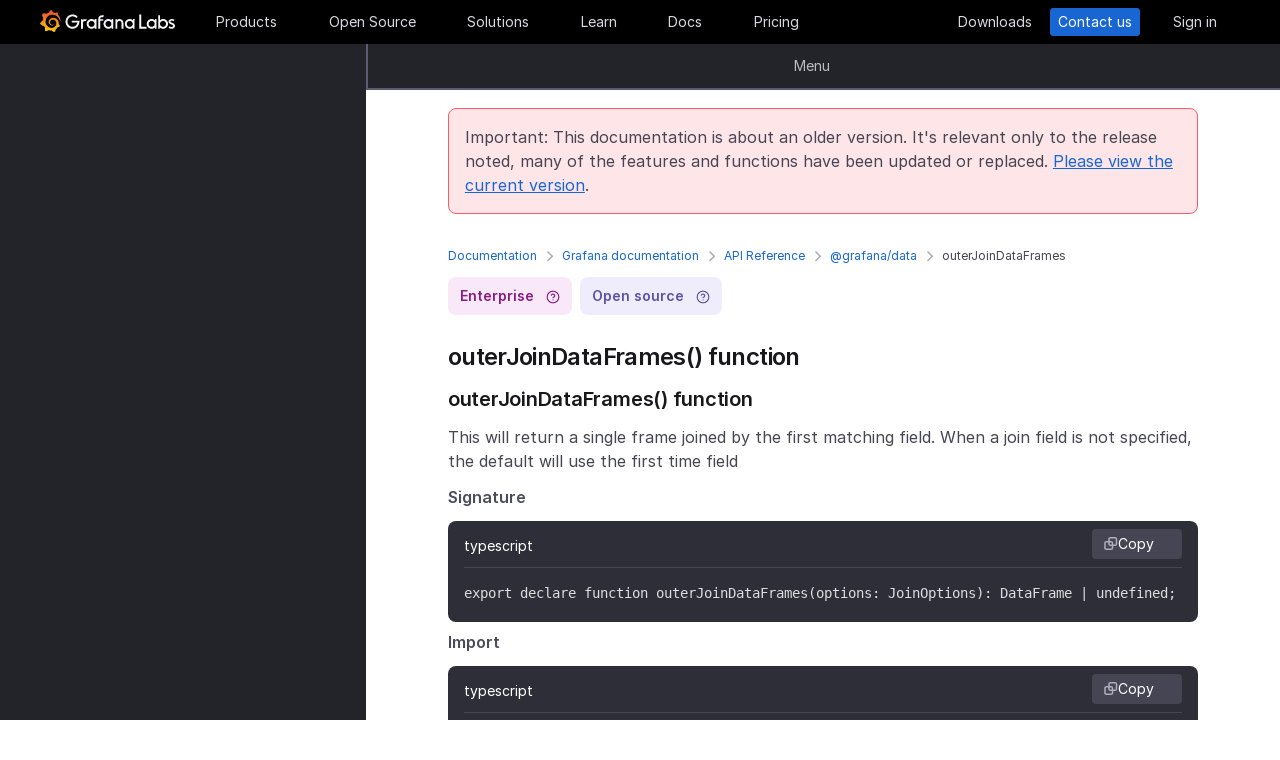

--- FILE ---
content_type: text/html
request_url: https://grafana.com/docs/grafana/v8.4/packages_api/data/outerjoindataframes/
body_size: 67996
content:
<!doctype html><html lang=en><head><meta charset=utf-8><meta http-equiv=X-UA-Compatible content="IE=edge,chrome=1"><meta name=viewport content="width=device-width,initial-scale=1,maximum-scale=1"><link rel="shortcut icon" href=/static/assets/img/fav32.png type=image/x-icon><meta name=application-name content="Grafana Labs"><meta name=Copyright content="Grafana Labs"><meta name=twitter:card content="summary_large_image"><meta name=twitter:site content="@grafana"><meta name=twitter:url content="https://twitter.com/grafana"><meta name=zd-site-verification content='khfhpajsuhgh7m48qdm8f9'><meta name=robots content="noindex"><meta property="og:site_name" content="Grafana Labs"><meta property="og:type" content="website"><title>outerJoinDataFrames | Grafana documentation
</title><meta name=twitter:title content="
  outerJoinDataFrames | Grafana documentation


"><meta property="og:title" content="
  outerJoinDataFrames | Grafana documentation


"><meta name=twitter:description content="outerJoinDataFrames() function outerJoinDataFrames() function This will return a single frame joined by the first matching field. When a join field is not specified, the default will use the first time field
"><meta name=og:description content="outerJoinDataFrames() function outerJoinDataFrames() function This will return a single frame joined by the first matching field. When a join field is not specified, the default will use the first time field
"><meta name=description content="outerJoinDataFrames() function outerJoinDataFrames() function This will return a single frame joined by the first matching field. When a join field is not specified, the default will use the first time field
"><meta name=twitter:image content="https://grafana.com/meta-generator/outerJoinDataFrames@@@grafana@@@1.png"><meta property="og:image" content="https://grafana.com/meta-generator/outerJoinDataFrames@@@grafana@@@1.png"><meta property="og:image:width" content="1200"><meta property="og:image:height" content="630"><link rel=preload href=/web/fonts/font-awesome/css/font-awesome.min.css as=style><link rel=stylesheet href=/web/fonts/font-awesome/css/font-awesome.min.css><link rel=preload href=/web/fonts.min.css as=style><link href=/web/fonts.min.css rel=stylesheet><link rel=preload href=/web/app.min.css as=style><link href=/web/app.min.css rel=stylesheet><link rel=preload href=/web/shared.min.css as=style><link href=/web/shared.min.css rel=stylesheet><link rel=stylesheet href="/web/tw-styles.min.css"><link rel=preload href=/web/themes.min.css as=style><link rel=stylesheet href=/web/themes.min.css><style>.lazyload,.lazyloading{opacity:0}.lazyloaded{opacity:1;transition:opacity .25s}[x-cloak]{display:none}img[data-sizes=auto]{display:block;width:100%}</style><noscript><style>.lazyload{opacity:1}</style></noscript><link rel=preconnect href=//grafana.tt.omtrdc.net><link rel=dns-prefetch href=//grafana.tt.omtrdc.net><script src=https://grafana.com/at.js></script><meta name=facebook-domain-verification content="0nzzvug74mf2l7egl1acd75hg8l0zq"><script>window.Path="docs/grafana/v8.4/packages_api/data/outerjoindataframes.md",window.Country=`US`</script><script>const oneTrustCountries=["AL","AD","AM","AT","AZ","BY","BE","BA","BG","HR","CA","CY","CZ","DK","EE","FI","FR","GE","DE","GR","HU","IS","IE","IT","KZ","XK","LV","LI","LT","LU","MT","MD","MC","ME","NL","MK","NO","PL","PT","RO","RU","SM","RS","SK","SI","ES","SE","CH","TR","UA","GB","VA"];function isHotjarOk(){return window.Country&&window.Country!=="unknown"&&!oneTrustCountries.includes(window.Country)}function checkHotjarConfig(){window.__config?.hotjarId&&(document.querySelector('script[src^="https://static.hotjar.com/c/hotjar-"]')?console.warn("HJ is not configured properly. ID is missing or undefined."):isHotjarOk()?(addHotjarScript(),window.removeEventListener("load",checkHotjarConfig)):console.warn("Hotjar script not added due to country restrictions, or country is unknown.",window.Country))}const addHotjarScript=()=>function(e,t,n,s,o,i){e.hj=e.hj||function(){(e.hj.q=e.hj.q||[]).push(arguments)},e._hjSettings={hjid:window.__config.hotjarId,hjsv:6},o=t.getElementsByTagName("head")[0],i=t.createElement("script"),i.async=1,i.src=n+e._hjSettings.hjid+s+e._hjSettings.hjsv,o.appendChild(i)}(window,document,"https://static.hotjar.com/c/hotjar-",".js?sv=");document.readyState==="loading"||!window.Country?window.addEventListener("DOMContentLoaded",checkHotjarConfig):window.__config?.hotjarId&&isHotjarOk()&&addHotjarScript()</script></head><body class=section-docs><div x-data=app_banner() x-init=init() x-cloak><div x-ref=top-banner id=top-banner></div></div><template x-data="{path: new URLSearchParams(location.search).get('path')}" x-if=path><div class=w-100p><div x-data="{copied: false}" class="wrapper d-flex flex-direction-row align-items-center justify-content-start p-1 mt-0"><div class=mr-1>Path:</div><div x-text=window.Path></div><button class=ml-1 @click="navigator.clipboard.writeText(window.Path); copied = true;">
<img class=lazyload data-src=/media/images/icons/icon-copy-small-2.svg alt="Copy path to clipboard" width=14 height=13></button><div x-show=copied class="ml-half text-green">Copied!</div></div></div></template><header class="mega-menu mega-menu__inactive" x-data='header_modals({"search_input_placeholder_desktop":"Search for something about Grafana","search_input_placeholder_mobile":"Search for..."})' x-init=init()><div class=mega-menu__wrapper><div class=mega-menu__main><div class=mega-menu__logo><a href=/ aria-label=Home><svg width="135" height="23" viewBox="0 0 135 23" fill="none"><path fill-rule="evenodd" clip-rule="evenodd" d="M99.2139 18.6364H106.379V16.7179h-5.247V4.5022H99.2139V18.6364zM114.952 18.6367H116.558V9.12258H114.913V10.3363C114.091 9.47495 112.956 8.96597 111.664 8.96597c-2.741.0-4.934 2.19253-4.934 4.89413.0 2.7015 2.193 4.9332 4.934 4.9332C112.956 18.7933 114.13 18.2452 114.952 17.423v1.2137zm-3.288-7.7914c1.68299999999999.0 3.014 1.3704 3.014 3.0148.0 1.6836-1.331 3.0148-3.014 3.0148-1.684.0-3.015-1.3312-3.015-3.0148.0-1.6444 1.37-3.0148 3.015-3.0148zm16.327 3.0145c0 2.7016-2.232 4.9333-4.934 4.9333C121.765 18.7931 120.591 18.2449 119.768 17.4227v1.2138h-1.605V5.28533H120.043V10.1011C120.826 9.39638 121.883 8.9657 123.057 8.9657 125.759 8.92655 127.991 11.1583 127.991 13.8598zm-1.958.0c0-1.6444-1.37-3.0148-3.015-3.0148-1.64400000000001.0-3.015 1.3312-3.015 3.0148.0 1.6444 1.371 2.9756 3.015 2.9756 1.645.0 3.015-1.3312 3.015-2.9756zm7.634-2.6625L134.489 9.78775C133.706 9.31792 132.845 8.92639 131.748 9.00469 129.947 9.00469 128.577 10.101 128.577 11.6671 128.577 13.3256 130.097 13.9582 131.04 14.351L131.083 14.3686C132.414 14.8776 133.001 15.23 133.001 15.8956c0 .5481-.430000000000007 1.1354-1.37 1.1354C130.848 17.031 129.83 16.6004 129.282 16.2871l-.744 1.5661C129.36 18.3622 130.535 18.8321 131.709 18.8321 133.628 18.8321 134.998 17.4617 134.998 15.8956S133.667 13.3115 132.14 12.7634C132.084 12.7425 132.029 12.722 131.975 12.7018 131.115 12.3816 130.456 12.1366 130.456 11.5105 130.456 10.9232 131.083 10.5708 131.827 10.5708S133.275 10.9623 133.667 11.1973z" fill="#f4f4f6"/><path d="M20.3595 9.74907C20.3204 9.3967 20.2812 8.96601 20.1246 8.49618 20.0071 8.02634 19.8114 7.51736 19.5373 6.96922 19.2632 6.42108 18.9109 5.87293 18.4802 5.32479 18.3236 5.12903 18.1278 4.89411 17.8929 4.69835 18.2061 3.44546 17.5014 2.38833 17.5014 2.38833 16.3268 2.31002 15.5437 2.7407 15.2696 2.97562 15.2305 2.97562 15.1913 2.93647 15.113 2.89731 14.9173 2.81901 14.7215 2.7407 14.4866 2.6624 14.2517 2.58409 14.0559 2.54494 13.821 2.46663 13.5861 2.42748 13.3511 2.38833 13.1554 2.34917 13.1162 2.34917 13.0771 2.34917 13.0379 2.34917 12.5289.704752 11.0411.0 11.0411.0 9.3967 1.05713 9.08348 2.50579 9.08348 2.50579s0 .0391499999999998.0.0783C9.00517 2.62324 8.88771 2.62324 8.8094 2.6624 8.69194 2.70155 8.57448 2.7407 8.41787 2.77986 8.30041 2.81901 8.18296 2.85816 8.02634 2.93647 7.79143 3.05393 7.51736 3.17138 7.28244 3.28884 7.04752 3.4063 6.81261 3.56291 6.57769 3.71953 6.53854 3.71953 6.53854 3.68037 6.53854 3.68037c-2.31002-.86136-4.34598.19577-4.34598.19577C1.9968 6.30362 3.09308 7.86973 3.328 8.1438 3.28884 8.30041 3.21054 8.45703 3.17139 8.61364c-.15661.54814-.31323 1.13543-.39153 1.72276C2.77986 10.4147 2.7407 10.493 2.7407 10.5713.626446 11.6284.0 13.7818.0 13.7818c1.76188 2.036 3.83699 2.1534 3.83699 2.1534C4.11106 16.4051 4.38513 16.8357 4.7375 17.2664 4.89411 17.423 5.05073 17.6188 5.16819 17.7754 4.54174 19.6156 5.24649 21.1426 5.24649 21.1426 7.20413 21.2209 8.49618 20.2812 8.77025 20.0463 8.96601 20.1246 9.16178 20.1637 9.35754 20.2421 9.94483 20.3987 10.5713 20.477 11.1977 20.5161c.156600000000001.0.3133.0.469900000000001.0H11.7459 11.785 11.8633 11.9416c.9397 1.3312 2.545 1.527 2.545 1.527 1.1746-1.2138 1.2137-2.4275 1.2137-2.7016V19.3024 19.2632C15.9352 19.1066 16.1701 18.9109 16.4051 18.7151 16.8749 18.2844 17.2664 17.8146 17.6188 17.3056 17.658 17.2664 17.6971 17.2273 17.6971 17.149 19.0283 17.2273 19.9288 16.3268 19.9288 16.3268c-.2349-1.3704-1.018-2.036-1.1746-2.1534H18.7151C18.7151 14.095 18.7151 14.0167 18.7151 13.9384c0-.156599999999999.0-.3132.0-.4306V13.312 13.2728 13.2337 13.1945 13.1162v-.1174C18.7151 12.9596 18.7151 12.9205 18.7151 12.8813 18.7151 12.8422 18.7151 12.803 18.7151 12.7638v-.1174-.1175C18.6759 12.3723 18.6759 12.2157 18.6368 12.0982 18.4802 11.511 18.2844 10.9628 17.9712 10.4538 17.658 9.94484 17.3056 9.51415 16.8749 9.12263 16.4442 8.7311 15.9744 8.45703 15.4654 8.22211 14.9564 7.98719 14.4474 7.86973 13.8993 7.79143 13.6252 7.75227 13.3903 7.75227 13.1162 7.75227H13.0379 12.9988 12.9596 12.9205 12.8422C12.803 7.75227 12.7638 7.75227 12.7247 7.75227 12.6072 7.75227 12.4506 7.79143 12.3332 7.79143 11.8242 7.86973 11.3152 8.0655 10.8845 8.33957 10.4538 8.61364 10.0623 8.92686 9.74907 9.27924 9.43585 9.63161 9.20093 10.0623 9.04432 10.493 8.88771 10.9237 8.8094 11.3543 8.77025 11.785c0 .1175.0.1958.0.3132C8.77025 12.1374 8.77025 12.1374 8.77025 12.1766V12.2549c0 .0391000000000012.0.1174.0.156600000000001C8.8094 12.6072 8.84856 12.8422 8.88771 13.0379 9.00517 13.4294 9.20093 13.7818 9.3967 14.095 9.63161 14.4083 9.90568 14.6432 10.1798 14.8389 10.4538 15.0347 10.7671 15.1913 11.0803 15.2696 11.3935 15.3479 11.6676 15.3871 11.9808 15.3871c.0390999999999995.0.0783000000000005.0.1174.0H12.1374 12.1766C12.2157 15.3871 12.2549 15.3871 12.2549 15.3871s0 0 .0391000000000012.0H12.3332 12.3723C12.4115 15.3871 12.4506 15.3871 12.4898 15.3871 12.5289 15.3871 12.5681 15.3871 12.6072 15.3479 12.6855 15.3479 12.7247 15.3088 12.803 15.3088 12.9205 15.2696 13.0379 15.2305 13.1554 15.1522c.1174-.039200000000001.1957-.1175.3132-.1958C13.5077 14.9564 13.5078 14.9173 13.5469 14.8781 13.6644 14.7998 13.6644 14.6432 13.5861 14.5649S13.3903 14.4474 13.312 14.5257C13.2728 14.5257 13.2728 14.5649 13.2337 14.5649 13.1554 14.604 13.0771 14.6432 12.9596 14.6823 12.8813 14.7215 12.7638 14.7215 12.6855 14.7606 12.6464 14.7606 12.5681 14.7606 12.5289 14.7606 12.4898 14.7606 12.4898 14.7606 12.4506 14.7606 12.4115 14.7606 12.4115 14.7606 12.3723 14.7606 12.3332 14.7606 12.3332 14.7606 12.294 14.7606 12.2549 14.7606 12.2157 14.7606 12.2157 14.7606H12.1766 12.1374C12.0982 14.7606 12.0983 14.7606 12.0591 14.7606 11.8242 14.7215 11.6284 14.6823 11.3935 14.5649 11.1586 14.4866 10.9628 14.33 10.767 14.1734 10.5713 14.0167 10.4147 13.7818 10.2972 13.5861 10.1798 13.3903 10.0623 13.1162 10.0231 12.8422 9.98399 12.7247 9.98399 12.5681 9.98399 12.4506 9.98399 12.4115 9.98399 12.3723 9.98399 12.3332V12.294 12.2549C9.98399 12.1766 9.98399 12.0982 10.0231 12.0199c.1175-.587299999999999.3916-1.1354.8614-1.6052C11.002 10.2972 11.1194 10.2189 11.2369 10.1014 11.3543 10.0231 11.511 9.94484 11.6284 9.86653 11.785 9.78823 11.9416 9.74907 12.0591 9.70992 12.2157 9.67077 12.3723 9.63161 12.5289 9.63161c.0783000000000005.0.156599999999999.0.2349.0H12.803 12.8813 12.9205 12.9988C13.1554 9.63161 13.3511 9.67077 13.5077 9.70992 13.8601 9.78822 14.1733 9.90568 14.4866 10.1014 15.113 10.4538 15.622 11.002 15.9744 11.6284 16.131 11.9416 16.2485 12.294 16.3268 12.6464 16.3268 12.7247 16.3659 12.8422 16.3659 12.9205V12.9988 13.0771C16.3659 13.1162 16.3659 13.1162 16.3659 13.1554 16.3659 13.1945 16.3659 13.1945 16.3659 13.2337V13.312 13.3903c0 .0390999999999995.0.1174.0.156600000000001C16.3659 13.6644 16.3659 13.7427 16.3268 13.8601 16.3268 13.9384 16.2876 14.0559 16.2876 14.1342S16.2484 14.33 16.2093 14.4083C16.1701 14.604 16.0918 14.7998 16.0135 14.9564 15.8569 15.3088 15.6612 15.6612 15.4262 16.0135 14.9564 16.64 14.33 17.1881 13.5861 17.5013 13.2337 17.658 12.8422 17.7754 12.4506 17.8537 12.2549 17.8929 12.0591 17.8929 11.8633 17.932H11.8242 11.785 11.7067 11.6284 11.5893c.0390999999999995.0.0.0.0.0-.1175.0-.1958.0-.3133.0C10.8454 17.8929 10.4147 17.8146 10.0231 17.6971 9.63161 17.5797 9.20093 17.423 8.84856 17.2273 8.10465 16.8357 7.43905 16.2876 6.89091 15.622c-.27407-.3132-.50899-.6656-.6656-1.0571C6.02954 14.1734 5.87294 13.7818 5.75548 13.3903 5.63802 12.9988 5.55972 12.5681 5.55972 12.1766V12.0982 12.0591 11.9808v-.2349V11.7067 11.6284 11.5893c0-.0391999999999992.0-.1175.0-.156699999999999C5.55972 11.2369 5.59887 11.002 5.59887 10.8062 5.63802 10.6104 5.67717 10.3755 5.71633 10.1798 5.75548 9.98399 5.79463 9.74907 5.87293 9.55331 5.99039 9.16178 6.14701 8.77025 6.30362 8.37872 6.65599 7.63482 7.08667 6.96922 7.63481 6.46023 7.75227 6.34277 7.90889 6.18616 8.0655 6.0687 8.22211 5.95124 8.37873 5.83378 8.53534 5.75548 8.69195 5.63802 8.84855 5.55971 9.00517 5.48141 9.08347 5.44225 9.16178 5.4031 9.24009 5.36395 9.27924 5.36395 9.31839 5.32479 9.35754 5.32479S9.43585 5.28564 9.47501 5.28564C9.63162 5.20734 9.82738 5.16818 9.98399 5.08988 10.0231 5.08988 10.0623 5.05072 10.1015 5.05072 10.1406 5.05072 10.1798 5.01157 10.2189 5.01157 10.2972 4.97242 10.4147 4.97242 10.493 4.93327 10.5321 4.93327 10.5713 4.89411 10.6496 4.89411 10.6887 4.89411 10.7279 4.89411 10.8062 4.85496 10.8454 4.85496 10.8845 4.85496 10.9628 4.81581H11.0411 11.1194C11.1586 4.81581 11.1977 4.81581 11.276 4.77665 11.3152 4.77665 11.3935 4.77665 11.4327 4.7375 11.4718 4.7375 11.5501 4.7375 11.5893 4.7375 11.6284 4.7375 11.6676 4.7375 11.7067 4.7375H11.785 11.8242 11.8633C11.9025 4.7375 11.9808 4.7375 12.0199 4.7375H12.0982s.0391999999999992.0.0.0H12.1374C12.1766 4.7375 12.2157 4.7375 12.2549 4.7375 12.4506 4.7375 12.6072 4.7375 12.803 4.7375 13.1554 4.7375 13.5077 4.77665 13.8601 4.85496 14.5257 4.97242 15.1522 5.20734 15.7395 5.48141s1.0962.62644 1.5269 1.01797C17.3056 6.53853 17.3056 6.53853 17.3447 6.57769 17.3839 6.61684 17.3839 6.61684 17.423 6.65599 17.4622 6.69515 17.5405 6.7343 17.5796 6.8126 17.6188 6.89091 17.6971 6.89091 17.7363 6.96922 17.7754 7.04752 17.8537 7.08668 17.8929 7.12583 18.0886 7.32159 18.2452 7.51736 18.4019 7.75227 18.7151 8.1438 18.9892 8.57448 19.1849 8.96601 19.1849 9.00517 19.2241 9.00517 19.2241 9.04432 19.2241 9.08347 19.2632 9.08347 19.2632 9.12263 19.3024 9.16178 19.3024 9.20093 19.3415 9.27924 19.3807 9.31839 19.3807 9.35754 19.4198 9.43585 19.459 9.475 19.459 9.51415 19.4981 9.59246 19.5765 9.78823 19.6548 9.94484 19.6939 10.1014 19.7722 10.3755 19.8505 10.6104 19.8897 10.8062 19.9288 10.8845 20.0071 10.9628 20.0854 10.9237 20.1637 10.9237 20.2421 10.8454 20.2421 10.767 20.3987 10.2972 20.3987 10.0231 20.3595 9.74907z" fill="url(#paint0_linear_16731_2713)"/><path d="M39.4286 11.9027C39.272 15.7397 36.2572 18.7544 32.4594 18.7544c-3.9936.0-6.9301-3.2105-6.9301-7.1258.0-3.91529 3.2105-7.16498 7.1258-7.16498C34.417 4.46362 36.1397 5.20753 37.6275 6.57788l-1.1354 1.4095c-1.1354-.97882-2.4666-1.64442-3.7978-1.64442-2.8582.0-5.2074 2.34918-5.2074 5.24654.0 2.9364 2.2318 5.2073 5.0508 5.2073 2.5449.0 4.5417-1.8402 4.9332-4.2677H31.7154V10.8455h7.7915L39.4286 11.9027z" fill="#f4f4f6"/><path d="M46.0849 10.9629H45.0278c-1.1746.0-2.1143.9397-2.1143 2.1143v5.5597H41.0342V9.16187h1.5661V9.94492C43.1093 9.43594 43.9315 9.16187 44.832 9.16187h2.036L46.0849 10.9629z" fill="#f4f4f6"/><path d="M56.4205 18.6365H54.8152V17.4228C53.5623 18.6365 51.6047 19.2238 49.6079 18.3624 48.12 17.6968 47.0238 16.3656 46.7497 14.7604 46.1624 11.7456 48.5116 9.00488 51.5263 9.00488 52.7792 9.00488 53.9538 9.51387 54.776 10.3361V9.12234H56.4205V18.6365zm-1.9577-4.0328C54.8935 12.6853 53.4448 10.9234 51.5655 10.9234c-1.6444.0-2.9756 1.3312-2.9756 2.9756.0 1.8402 1.6052 3.2888 3.5237 2.9365C53.2491 16.6397 54.1887 15.7392 54.4628 14.6037z" fill="#f4f4f6"/><path d="M60.2187 8.61346V9.1616h3.0148v1.6836H60.2187v7.8306H58.3394V8.69177c0-2.07511 1.4878-3.328 3.3671-3.328h2.2709L63.2335 7.1648h-1.527C60.8843 7.1648 60.2187 7.79125 60.2187 8.61346z" fill="#f4f4f6"/><path d="M73.2957 18.6365H71.6905V17.4228C70.4376 18.6365 68.4799 19.2238 66.4831 18.3624 64.9953 17.6968 63.8991 16.3656 63.625 14.7604 63.0377 11.7456 65.426 9.00488 68.4408 9.00488 69.6937 9.00488 70.8683 9.51387 71.6905 10.3361V9.12234h1.6444L73.2957 18.6365zM71.3773 14.6037C71.8079 12.6853 70.3593 10.9234 68.4799 10.9234c-1.6444.0-2.9756 1.3312-2.9756 2.9756.0 1.8402 1.6053 3.2888 3.52379999999999 2.9365C70.1635 16.6397 71.1032 15.7392 71.3773 14.6037z" fill="#f4f4f6"/><path d="M83.4365 13.0376v5.5989H81.5572V13.0376C81.5572 11.863 80.5783 10.9234 79.4429 10.9234 78.2292 10.9234 77.2895 11.863 77.2895 13.0376v5.5989H75.4102V9.16149H76.9763v.82222C77.6419 9.35726 78.5815 9.00488 79.5212 9.00488 81.7138 9.00488 83.4365 10.8059 83.4365 13.0376z" fill="#f4f4f6"/><path d="M94.5941 18.6365H92.9888V17.4228C91.7359 18.6365 89.7783 19.2238 87.7815 18.3624 86.2937 17.6968 85.1974 16.3656 84.9233 14.7604 84.336 11.7456 86.7244 9.00488 89.7391 9.00488 90.992 9.00488 92.1666 9.51387 92.9888 10.3361V9.12234h1.6444L94.5941 18.6365zM92.6756 14.6037C93.1063 12.6853 91.6576 10.9234 89.7783 10.9234c-1.6444.0-2.9756 1.3312-2.9756 2.9756.0 1.8402 1.6052 3.2888 3.52370000000001 2.9365C91.4227 16.6397 92.4015 15.7392 92.6756 14.6037z" fill="#f4f4f6"/><defs><linearGradient id="paint0_linear_16731_2713" x1="10.2543" y1="28" x2="10.2543" y2="2.5" gradientUnits="userSpaceOnUse"><stop stop-color="#fff100"/><stop offset="1" stop-color="#f05a28"/></linearGradient></defs></svg></a></div><ul class=mega-menu__primary><li class="d-flex column-gap-5 align-items-center justify-content-space-evenly w-100p"><a class="mega-menu__link mega-menu__item menu-btn" data-dropdown=products href=/products/cloud/>Products</a>
<a class="mega-menu__link mega-menu__item menu-btn" data-dropdown=opensource href=/oss/>Open Source</a>
<a class="mega-menu__link mega-menu__item menu-btn" data-dropdown=solutions href=/solutions/>Solutions</a>
<a class="mega-menu__link mega-menu__item menu-btn" data-dropdown=learn href=/blog/>Learn</a>
<a class="mega-menu__link mega-menu__item menu-btn" href=/docs/>Docs</a>
<a class="mega-menu__link mega-menu__item menu-btn" href=/pricing/>Pricing</a></li></ul><ul class=mega-menu__secondary><li x-ref=mega_wrapper class=d-flex><div class="d-flex column-gap-half mr-8"><button data-modal-trigger class="mega-menu__dialog--trigger bg-none border-none d-flex text-gray-3 bg-hover-gray-13 justify-content-center align-items-center br-4" @click=open_ai_modal aria-label="Search grafana.com"><svg width="18" height="18" viewBox="0 0 18 18" fill="none"><g clip-path="url(#clip0_63849_3100)"><path d="M17.4511 4.94041c-1.694-.3392-2.0523-.6975-2.3915-2.39151C15.0466 2.4837 14.9534 2.4837 14.9404 2.5489c-.3392 1.69396-.6975 2.05231-2.3915 2.39151C12.4837 4.95344 12.4837 5.04656 12.5489 5.05959c1.694.3392 2.0523.6975 2.3915 2.39151C14.9534 7.5163 15.0466 7.5163 15.0596 7.4511c.3392-1.69396.6975-2.05231 2.3915-2.39151C17.5163 5.04656 17.5163 4.95344 17.4511 4.94041z" fill="#fff" stroke="#fff" stroke-width=".75"/><path d="M12.9755 1.72021c-.8469-.1696-1.0261-.34875-1.1957-1.19576C11.7733.49185 11.7267.49185 11.7202.52445 11.5506 1.37143 11.3715 1.55061 10.5245 1.72021 10.4918 1.72672 10.4918 1.77328 10.5245 1.77979c.8469.1696 1.0261.34875 1.1957 1.19576C11.7267 3.00815 11.7733 3.00815 11.7798 2.97555 11.9494 2.12857 12.1285 1.94939 12.9755 1.77979 13.0082 1.77328 13.0082 1.72672 12.9755 1.72021z" fill="#fff" stroke="#fff" stroke-width=".5"/></g><path d="M13.8034 16.8197 11.208 14.2433c1.0074-1.2571 1.4953-2.8527 1.3633-4.4588C12.4393 8.17843 11.6974 6.68402 10.4983 5.60855 9.29906 4.53307 7.7337 3.95828 6.12404 4.00236 4.51437 4.04644 2.98276 4.70604 1.84413 5.84553.705504 6.98503.0464044 8.5178.00235827 10.1287-.0416878 11.7396.532668 13.3061 1.60733 14.5062c1.07465 1.2001 2.56793 1.9426 4.17277 2.0747C7.38495 16.713 8.97938 16.2247 10.2355 15.2165L12.81 17.7929C12.8751 17.8585 12.9524 17.9106 13.0377 17.9462 13.1229 17.9817 13.2144 18 13.3067 18 13.3991 18 13.4905 17.9817 13.5758 17.9462 13.661 17.9106 13.7384 17.8585 13.8034 17.7929 13.9295 17.6624 14 17.4879 14 17.3063 14 17.1248 13.9295 16.9503 13.8034 16.8197zM6.31088 15.2165C5.34233 15.2165 4.39552 14.9291 3.5902 14.3905 2.78488 13.852 2.15721 13.0866 1.78656 12.1911c-.37065-.8955-.46763-1.8809-.27867-2.83153C1.69684 8.40891 2.16324 7.53567 2.84811 6.85028c.68487-.68539 1.55745-1.15215 2.50739-1.34125C6.30545 5.31993 7.29009 5.41699 8.18491 5.78792 9.07974 6.15885 9.84456 6.787 10.3827 7.59293 10.9208 8.39886 11.208 9.34639 11.208 10.3157c0 1.2997-.516 2.5463-1.43436 3.4654C8.85526 14.7001 7.60967 15.2165 6.31088 15.2165z" fill="#fff"/><defs><clipPath id="clip0_63849_3100"><rect width="8" height="8" fill="#fff" transform="translate(10)"/></clipPath></defs></svg></button></div><a class="mega-menu__link mega-menu__button text-center" href=/get/>Downloads
</a><a class="mega-menu__link mega-menu__button mega-menu__button--primary text-center" href=/contact/>Contact us
</a><a id=menu__login-link class="mega-menu__link mega-menu__button mega-item__login text-center" href=/auth/sign-in/>Sign in</a></li></ul><div x-data=mobile_menu() class=mega-menu__mobile x-init=init() x-cloak><button data-modal-trigger class="mega-menu__dialog--trigger align-items-center justify-content-center bg-none border-none text-gray-3 d-grid bg-hover-gray-13 br-4" @click=open_ai_modal aria-label="Search grafana.com">
<svg width="18" height="18" viewBox="0 0 18 18" fill="none"><g clip-path="url(#clip0_63849_3100)"><path d="M17.4511 4.94041c-1.694-.3392-2.0523-.6975-2.3915-2.39151C15.0466 2.4837 14.9534 2.4837 14.9404 2.5489c-.3392 1.69396-.6975 2.05231-2.3915 2.39151C12.4837 4.95344 12.4837 5.04656 12.5489 5.05959c1.694.3392 2.0523.6975 2.3915 2.39151C14.9534 7.5163 15.0466 7.5163 15.0596 7.4511c.3392-1.69396.6975-2.05231 2.3915-2.39151C17.5163 5.04656 17.5163 4.95344 17.4511 4.94041z" fill="#fff" stroke="#fff" stroke-width=".75"/><path d="M12.9755 1.72021c-.8469-.1696-1.0261-.34875-1.1957-1.19576C11.7733.49185 11.7267.49185 11.7202.52445 11.5506 1.37143 11.3715 1.55061 10.5245 1.72021 10.4918 1.72672 10.4918 1.77328 10.5245 1.77979c.8469.1696 1.0261.34875 1.1957 1.19576C11.7267 3.00815 11.7733 3.00815 11.7798 2.97555 11.9494 2.12857 12.1285 1.94939 12.9755 1.77979 13.0082 1.77328 13.0082 1.72672 12.9755 1.72021z" fill="#fff" stroke="#fff" stroke-width=".5"/></g><path d="M13.8034 16.8197 11.208 14.2433c1.0074-1.2571 1.4953-2.8527 1.3633-4.4588C12.4393 8.17843 11.6974 6.68402 10.4983 5.60855 9.29906 4.53307 7.7337 3.95828 6.12404 4.00236 4.51437 4.04644 2.98276 4.70604 1.84413 5.84553.705504 6.98503.0464044 8.5178.00235827 10.1287-.0416878 11.7396.532668 13.3061 1.60733 14.5062c1.07465 1.2001 2.56793 1.9426 4.17277 2.0747C7.38495 16.713 8.97938 16.2247 10.2355 15.2165L12.81 17.7929C12.8751 17.8585 12.9524 17.9106 13.0377 17.9462 13.1229 17.9817 13.2144 18 13.3067 18 13.3991 18 13.4905 17.9817 13.5758 17.9462 13.661 17.9106 13.7384 17.8585 13.8034 17.7929 13.9295 17.6624 14 17.4879 14 17.3063 14 17.1248 13.9295 16.9503 13.8034 16.8197zM6.31088 15.2165C5.34233 15.2165 4.39552 14.9291 3.5902 14.3905 2.78488 13.852 2.15721 13.0866 1.78656 12.1911c-.37065-.8955-.46763-1.8809-.27867-2.83153C1.69684 8.40891 2.16324 7.53567 2.84811 6.85028c.68487-.68539 1.55745-1.15215 2.50739-1.34125C6.30545 5.31993 7.29009 5.41699 8.18491 5.78792 9.07974 6.15885 9.84456 6.787 10.3827 7.59293 10.9208 8.39886 11.208 9.34639 11.208 10.3157c0 1.2997-.516 2.5463-1.43436 3.4654C8.85526 14.7001 7.60967 15.2165 6.31088 15.2165z" fill="#fff"/><defs><clipPath id="clip0_63849_3100"><rect width="8" height="8" fill="#fff" transform="translate(10)"/></clipPath></defs></svg>
</button>
<button class="mega-menu__link tw-w-5 tw-h-5" @click=openMenu() x-show=!menuToggle>
<svg width="19" height="18" viewBox="0 0 19 18" fill="none"><path d="M0 1H19" stroke="#d8d8df" stroke-width="2"/><path d="M0 9H19" stroke="#d8d8df" stroke-width="2"/><path d="M0 17H19" stroke="#d8d8df" stroke-width="2"/></svg>
</button>
<button class="mega-menu__link tw-w-5 tw-h-5" @click=closeAll() x-show=menuToggle><svg width="16" height="15" viewBox="0 0 16 15" fill="none"><rect x="2.34277" y=".0712891" width="18" height="2" rx="1" transform="rotate(45 2.34277 0.0712891)" fill="#d8d8df"/><rect x=".928711" y="12.728" width="18" height="2" rx="1" transform="rotate(-45 0.928711 12.728)" fill="#d8d8df"/></svg></button><div class=mega-menu__mobile-container><div class=mega-menu__mobile-content><div class=mega-menu__mobile__btn-row-container><div class="mega-menu__mobile__btn-row mx-1"><a class="btn btn--primary" href="/auth/sign-up/create-user?plcmt=mobile-nav&amp;cta=create-free-account">Create free account
</a><a class="btn btn--outline-white" href="/contact/?plcmt=mobile-nav&amp;cta=myaccount">Contact us</a></div></div><div class=p-2><div class=mega-menu__mobile-inner><div class="mega-menu__mobile-header mb-1"><button class="mega-menu__mobile-header-btn w-100-mobile btn--none fw-500 body-large d-flex align-items-center" @click="isProductOpen = !isProductOpen">Products<span class=ml-half><svg width="8" height="13" viewBox="0 0 8 13" fill="none"><path d="M1.47461 11.4745 6.44955 6.49954" stroke="#a0a0b1" stroke-width="1.5" stroke-linecap="round" stroke-linejoin="round"/><path d="M6.4502 6.49976 1.47525 1.52481" stroke="#a0a0b1" stroke-width="1.5" stroke-linecap="round" stroke-linejoin="round"/></svg></span></button><div x-cloak class="mega-menu__mobile__sidebar__child py-1 px-2 z-5" :class="{ 'open': isProductOpen }"><button class="submenu-mobile__item btn--none mb-1 text-white body-small d-flex" @click="isProductOpen = false">
<span class=inline-block><svg width="5" height="9" viewBox="0 0 5 9" fill="none"><path d="M4.18164 1.00005.99966 4.18203 4.18164 7.36401" stroke="#fff" stroke-width="1.5" stroke-linecap="round" stroke-linejoin="round"/></svg></span><p class="m-0 pl-1">All</p></button><p class="body-large text-gray-7 text-capitalize">Products</p><div class="text-left my-1"><p class="text-white body-xlarge fw-600 mb-0 font-outfit">Grafana Cloud</p><div class=mega-menu__dropdown-header-subtext><p class="text-gray-5 description mb-half body-small">Monitor, analyze, and act faster with AI-powered observability.</p><div class="mega-menu__subitems-item d-flex align-items-center"><div class="w-35 h-35 minw-35 minh-35 bg-gray-15 d-flex align-items-center justify-content-center mr-half"><img class=image-white style=margin:0 src=/media/menus/products/grafana-menu-icon-grafana-cloud.svg alt="Grafana Cloud" width=24 height=24 preload=false></div><a href=/products/cloud class="text-white body-default hover-underline arrow">Grafana Cloud overview</a></div></div></div><div class="submenu-mobile__container mt-1"><div class="submenu-mobile__section mb-1"><p class="body-medium fw-600 text-uppercase text-orange-flat">LGTM+ Stack</p><div class="mega-menu__subitems ml-1"><div class="d-flex flex-direction-column mb-1"><a class=mega-menu__dropdown-link href="/products/cloud/logs/?plcmt=products-nav"><div class="mega-menu__subitems-item d-flex mb-0 align-items-center"><div class="w-24 h-24 minw-24 minh-24 bg-gray-15 d-flex align-items-center justify-content-center mr-half"><img class=image-white style=margin:0 data-src=/media/menus/products/grafana-menu-icon-logs.svg alt="Grafana Cloud Logs" width=14 height=20 preload=false></div><p class="text-white copy">Logs</p></div><p class="text-gray-5 description">powered by Grafana Loki</p></a></div><div class="d-flex flex-direction-column mb-1"><a class=mega-menu__dropdown-link href="/grafana/?plcmt=products-nav"><div class="mega-menu__subitems-item d-flex mb-0 align-items-center"><div class="w-24 h-24 minw-24 minh-24 bg-gray-15 d-flex align-items-center justify-content-center mr-half"><img class=image-white style=margin:0 data-src=/media/menus/products/grafana-menu-icon.svg alt=Grafana width=14 height=20 preload=false></div><p class="text-white copy">Grafana</p></div><p class="text-gray-5 description">for visualization</p></a></div><div class="d-flex flex-direction-column mb-1"><a class=mega-menu__dropdown-link href="/products/cloud/traces/?plcmt=products-nav"><div class="mega-menu__subitems-item d-flex mb-0 align-items-center"><div class="w-24 h-24 minw-24 minh-24 bg-gray-15 d-flex align-items-center justify-content-center mr-half"><img class=image-white style=margin:0 data-src=/media/menus/products/grafana-menu-icon-traces.svg alt="Grafana Cloud Traces" width=14 height=20 preload=false></div><p class="text-white copy">Traces</p></div><p class="text-gray-5 description">powered by Grafana Tempo</p></a></div><div class="d-flex flex-direction-column mb-1"><a class=mega-menu__dropdown-link href="/products/cloud/metrics/?plcmt=products-nav"><div class="mega-menu__subitems-item d-flex mb-0 align-items-center"><div class="w-24 h-24 minw-24 minh-24 bg-gray-15 d-flex align-items-center justify-content-center mr-half"><img class=image-white style=margin:0 data-src=/media/menus/products/grafana-menu-icon-metrics.svg alt="Grafana Cloud Metrics" width=14 height=20 preload=false></div><p class="text-white copy">Metrics</p></div><p class="text-gray-5 description">powered by Grafana Mimir and Prometheus</p></a></div></div></div><div class="submenu-mobile__section mb-1"><p class="body-medium fw-600 text-uppercase text-orange-flat">Key Capabilities</p><div class="mega-menu__subitems ml-1"><div class="d-flex flex-direction-column mb-1"><a class=mega-menu__dropdown-link href="/products/cloud/ai-tools-for-observability/?plcmt=products-nav"><div class="mega-menu__subitems-item d-flex mb-0 align-items-center"><div class="w-24 h-24 minw-24 minh-24 bg-gray-15 d-flex align-items-center justify-content-center mr-half"><img class=image-white style=margin:0 data-src=/media/menus/products/grafana-menu-icon-ai-ml.svg alt=AI/ML width=14 height=20 preload=false></div><p class="text-white copy">AI/ML insights</p></div><p class="text-gray-5 description">Identify anomalies and reduce toil</p></a></div><div class="d-flex flex-direction-column mb-1"><a class=mega-menu__dropdown-link href="/products/cloud/asserts/?plcmt=products-nav"><div class="mega-menu__subitems-item d-flex mb-0 align-items-center"><div class="w-24 h-24 minw-24 minh-24 bg-gray-15 d-flex align-items-center justify-content-center mr-half"><img class=image-white style=margin:0 data-src=/media/menus/products/grafana-menu-icon-asserts-v1.svg alt="Grafana Cloud Asserts" width=14 height=20 preload=false></div><p class="text-white copy">Contextual root cause analysis</p></div><p class="text-gray-5 description">Automated anomaly correlation</p></a></div><div class="d-flex flex-direction-column mb-1"><a class=mega-menu__dropdown-link href="/products/cloud/slo/?plcmt=products-nav"><div class="mega-menu__subitems-item d-flex mb-0 align-items-center"><div class="w-24 h-24 minw-24 minh-24 bg-gray-15 d-flex align-items-center justify-content-center mr-half"><img class=image-white style=margin:0 data-src=/media/menus/products/grafana-menu-icon-slo.svg alt="Grafana SLO" width=14 height=20 preload=false></div><p class="text-white copy">SLO management</p></div><p class="text-gray-5 description">Create SLOs and error budget alerts</p></a></div><div class="d-flex flex-direction-column mb-1"><a class=mega-menu__dropdown-link href="/products/cloud/alerting/?plcmt=products-nav"><div class="mega-menu__subitems-item d-flex mb-0 align-items-center"><div class="w-24 h-24 minw-24 minh-24 bg-gray-15 d-flex align-items-center justify-content-center mr-half"><img class=image-white style=margin:0 data-src=/media/menus/products/grafana-menu-icon-alerting.svg alt="Grafana Alerting" width=14 height=20 preload=false></div><p class="text-white copy">Alerting</p></div><p class="text-gray-5 description">Trigger alerts from any data source</p></a></div><div class="d-flex flex-direction-column mb-1"><a class=mega-menu__dropdown-link href="/grafana/plugins/?plcmt=products-nav"><div class="mega-menu__subitems-item d-flex mb-0 align-items-center"><div class="w-24 h-24 minw-24 minh-24 bg-gray-15 d-flex align-items-center justify-content-center mr-half"><img class=image-white style=margin:0 data-src=/media/menus/products/grafana-menu-icon-plugins.svg alt=Plugins width=14 height=20 preload=false></div><p class="text-white copy">Plugins</p></div><p class="text-gray-5 description">Connect Grafana to data sources, apps, and more</p></a></div></div></div><div class="submenu-mobile__section mb-1"><p class="body-medium fw-600 text-uppercase text-orange-flat">Observability Solutions</p><div class="mega-menu__subitems ml-1"><div class="d-flex flex-direction-column mb-1"><a class=mega-menu__dropdown-link href="/products/cloud/application-observability/?plcmt=products-nav"><div class="mega-menu__subitems-item d-flex mb-0 align-items-center"><div class="w-24 h-24 minw-24 minh-24 bg-gray-15 d-flex align-items-center justify-content-center mr-half"><img class=image-white style=margin:0 data-src=/media/menus/products/grafana-menu-icon-app-o11y.svg alt="Application Observability" width=14 height=20 preload=false></div><p class="text-white copy">Application Observability</p></div><p class="text-gray-5 description">Monitor application performance</p></a></div><div class="d-flex flex-direction-column mb-1"><a class=mega-menu__dropdown-link href="/solutions/?plcmt=products-nav"><div class="mega-menu__subitems-item d-flex mb-0 align-items-center"><div class="w-24 h-24 minw-24 minh-24 bg-gray-15 d-flex align-items-center justify-content-center mr-half"><img class=image-white style=margin:0 data-src=/media/menus/products/grafana-menu-icon-infra-o11y.svg alt="Infrastructure Observability" width=14 height=20 preload=false></div><p class="text-white copy">Infrastructure observability</p></div><p class="text-gray-5 description">Ensure infrastructure health and performance</p></a></div></div></div><div class="submenu-mobile__section mb-1"><p class="body-medium fw-600 text-uppercase text-orange-flat">Testing</p><div class="mega-menu__subitems ml-1"><div class="d-flex flex-direction-column mb-1"><a class=mega-menu__dropdown-link href="/products/cloud/k6/?plcmt=products-nav"><div class="mega-menu__subitems-item d-flex mb-0 align-items-center"><div class="w-24 h-24 minw-24 minh-24 bg-gray-15 d-flex align-items-center justify-content-center mr-half"><img class=image-white style=margin:0 data-src=/media/menus/products/grafana-menu-icon-k6.svg alt="Grafana Cloud k6" width=14 height=20 preload=false></div><p class="text-white copy">Performance testing</p></div><p class="text-gray-5 description">Powered by Grafana k6</p></a></div><div class="d-flex flex-direction-column mb-1"><a class=mega-menu__dropdown-link href="/products/cloud/synthetic-monitoring/?plcmt=products-nav"><div class="mega-menu__subitems-item d-flex mb-0 align-items-center"><div class="w-24 h-24 minw-24 minh-24 bg-gray-15 d-flex align-items-center justify-content-center mr-half"><img class=image-white style=margin:0 data-src=/media/menus/products/grafana-menu-icon-synthetic-monitoring.svg alt="Synthetic Monitoring" width=14 height=20 preload=false></div><p class="text-white copy">Synthetic Monitoring</p></div><p class="text-gray-5 description">powered by Grafana k6</p></a></div></div></div><div class="submenu-mobile__section mb-1"><p class="body-medium fw-600 text-uppercase text-orange-flat">IRM</p><div class="mega-menu__subitems ml-1"><div class="d-flex flex-direction-column mb-1"><a class=mega-menu__dropdown-link href="/products/cloud/incident/?plcmt=products-nav"><div class="mega-menu__subitems-item d-flex mb-0 align-items-center"><div class="w-24 h-24 minw-24 minh-24 bg-gray-15 d-flex align-items-center justify-content-center mr-half"><img class=image-white style=margin:0 data-src=/media/menus/products/grafana-menu-icon-incident.svg alt=Incident width=14 height=20 preload=false></div><p class="text-white copy">Incident response</p></div><p class="text-gray-5 description">Routine task automation for incidents</p></a></div><div class="d-flex flex-direction-column mb-1"><a class=mega-menu__dropdown-link href="/products/cloud/oncall/?plcmt=products-nav"><div class="mega-menu__subitems-item d-flex mb-0 align-items-center"><div class="w-24 h-24 minw-24 minh-24 bg-gray-15 d-flex align-items-center justify-content-center mr-half"><img class=image-white style=margin:0 data-src=/media/menus/products/grafana-menu-icon-oncall.svg alt=OnCall width=14 height=20 preload=false></div><p class="text-white copy">On-call management</p></div><p class="text-gray-5 description">Flexible on-call management</p></a></div></div></div></div></div></div><div class="mega-menu__mobile-header mb-1"><button class="mega-menu__mobile-header-btn w-100-mobile btn--none fw-500 body-large d-flex align-items-center" @click="isOpenSourceOpen = !isOpenSourceOpen">Open Source<span class=ml-half><svg width="8" height="13" viewBox="0 0 8 13" fill="none"><path d="M1.47461 11.4745 6.44955 6.49954" stroke="#a0a0b1" stroke-width="1.5" stroke-linecap="round" stroke-linejoin="round"/><path d="M6.4502 6.49976 1.47525 1.52481" stroke="#a0a0b1" stroke-width="1.5" stroke-linecap="round" stroke-linejoin="round"/></svg></span></button><div x-cloak class="mega-menu__mobile__sidebar__child py-1 px-2 z-5" :class="{ 'open': isOpenSourceOpen }"><button class="submenu-mobile__item btn--none mb-1 text-white body-small d-flex" @click="isOpenSourceOpen = false">
<span class=inline-block><svg width="5" height="9" viewBox="0 0 5 9" fill="none"><path d="M4.18164 1.00005.99966 4.18203 4.18164 7.36401" stroke="#fff" stroke-width="1.5" stroke-linecap="round" stroke-linejoin="round"/></svg></span><p class="m-0 pl-1">All</p></button><p class="body-large text-gray-7">Open Source</p><div class="mb-1 d-flex align-items-start"><div class="d-flex flex-direction-column"><a class="mega-menu__dropdown-link body-small" href="/oss/loki/?plcmt=oss-nav"><p class="text-white copy">Grafana Loki</p><p class="text-gray-5 description">Multi-tenant log aggregation system</p></a></div></div><div class="mb-1 d-flex align-items-start"><div class="d-flex flex-direction-column"><a class="mega-menu__dropdown-link body-small" href="/oss/grafana/?plcmt=oss-nav"><p class="text-white copy">Grafana</p><p class="text-gray-5 description">Query, visualize, and alert on data</p></a></div></div><div class="mb-1 d-flex align-items-start"><div class="d-flex flex-direction-column"><a class="mega-menu__dropdown-link body-small" href="/oss/tempo/?plcmt=oss-nav"><p class="text-white copy">Grafana Tempo</p><p class="text-gray-5 description">High-scale distributed tracing backend</p></a></div></div><div class="mb-1 d-flex align-items-start"><div class="d-flex flex-direction-column"><a class="mega-menu__dropdown-link body-small" href="/oss/mimir/?plcmt=oss-nav"><p class="text-white copy">Grafana Mimir</p><p class="text-gray-5 description">Scalable and performant metrics backend</p></a></div></div><div class="mb-1 d-flex align-items-start"><div class="d-flex flex-direction-column"><a class="mega-menu__dropdown-link body-small" href="/oss/pyroscope/?plcmt=oss-nav"><p class="text-white copy">Grafana Pyroscope</p><p class="text-gray-5 description">Scalable continuous profiling backend</p></a></div></div><div class="mb-1 d-flex align-items-start"><div class="d-flex flex-direction-column"><a class="mega-menu__dropdown-link body-small" href="/oss/beyla-ebpf/?plcmt=oss-nav"><p class="text-white copy">Grafana Beyla</p><p class="text-gray-5 description">eBPF auto-instrumentation</p></a></div></div><div class="mb-1 d-flex align-items-start"><div class="d-flex flex-direction-column"><a class="mega-menu__dropdown-link body-small" href="/oss/faro/?plcmt=oss-nav"><p class="text-white copy">Grafana Faro</p><p class="text-gray-5 description">Frontend application observability web SDK</p></a></div></div><div class="mb-1 d-flex align-items-start"><div class="d-flex flex-direction-column"><a class="mega-menu__dropdown-link body-small" href="/oss/alloy-opentelemetry-collector/?plcmt=oss-nav"><p class="text-white copy">Grafana Alloy</p><p class="text-gray-5 description">OpenTelemetry Collector distribution with Prometheus pipelines</p></a></div></div><div class="mb-1 d-flex align-items-start"><div class="d-flex flex-direction-column"><a class="mega-menu__dropdown-link body-small" href="/oss/k6/?plcmt=oss-nav"><p class="text-white copy">Grafana k6</p><p class="text-gray-5 description">Load testing for engineering teams</p></a></div></div><div class="mb-1 d-flex align-items-start"><div class="d-flex flex-direction-column"><a class="mega-menu__dropdown-link body-small" href="/oss/prometheus/?plcmt=oss-nav"><p class="text-white copy">Prometheus</p><p class="text-gray-5 description">Monitor Kubernetes and cloud native</p></a></div></div><div class="mb-1 d-flex align-items-start"><div class="d-flex flex-direction-column"><a class="mega-menu__dropdown-link body-small" href="/oss/opentelemetry/?plcmt=oss-nav"><p class="text-white copy">OpenTelemetry</p><p class="text-gray-5 description">Instrument and collect telemetry data</p></a></div></div><div class="mb-1 d-flex align-items-start"><div class="d-flex flex-direction-column"><a class="mega-menu__dropdown-link body-small" href="/oss/graphite/?plcmt=oss-nav"><p class="text-white copy">Graphite</p><p class="text-gray-5 description">Scalable monitoring for time series data</p></a></div></div><div class="mb-1 d-flex align-items-start"><div class="d-flex flex-direction-column"><a class="mega-menu__dropdown-link body-small" href="/oss/?plcmt=oss-nav"><p class="text-white copy">All</p><p class="text-gray-5 description"></p></a></div></div><p class="body-large text-gray-7 pt-2">Community resources</p><a class="mega-menu__dropdown-link body-small" href="/grafana/dashboards/?plcmt=oss-nav"><p class="text-white copy">Dashboard templates</p><p class="text-gray-5 description pb-1">Try out and share prebuilt visualizations</p></a><a class="mega-menu__dropdown-link body-small" href="/oss/prometheus/exporters/?plcmt=oss-nav"><p class="text-white copy">Prometheus exporters</p><p class="text-gray-5 description pb-1">Get your metrics into Prometheus quickly</p></a></div></div><div class="mega-menu__mobile-header mb-1"><button class="mega-menu__mobile-header-btn w-100-mobile btn--none fw-500 body-large d-flex align-items-center" @click="isSolutionOpen = !isSolutionOpen">Solutions<span class=ml-half><svg width="8" height="13" viewBox="0 0 8 13" fill="none"><path d="M1.47461 11.4745 6.44955 6.49954" stroke="#a0a0b1" stroke-width="1.5" stroke-linecap="round" stroke-linejoin="round"/><path d="M6.4502 6.49976 1.47525 1.52481" stroke="#a0a0b1" stroke-width="1.5" stroke-linecap="round" stroke-linejoin="round"/></svg></span></button><div x-cloak class="mega-menu__mobile__sidebar__child py-1 px-2 z-5" :class="{ 'open': isSolutionOpen }"><button class="submenu-mobile__item btn--none mb-1 text-white body-small d-flex" @click="isSolutionOpen = false">
<span class=inline-block><svg width="5" height="9" viewBox="0 0 5 9" fill="none"><path d="M4.18164 1.00005.99966 4.18203 4.18164 7.36401" stroke="#fff" stroke-width="1.5" stroke-linecap="round" stroke-linejoin="round"/></svg></span><p class="m-0 pl-1">All</p></button><p class="body-large text-amber-1 uppercase mb-0 pt-1">end-to-end solutions</p><p class="body-large text-gray-7">Opinionated solutions that help you get there easier and faster</p><div class="mb-1 d-flex align-items-start"><div class="d-flex flex-direction-column"><a class="mega-menu__dropdown-link body-small" href="/solutions/kubernetes/?plcmt=solutions-nav"><p class="text-white copy">Kubernetes Monitoring</p><p class="text-gray-5 description">Get K8s health, performance, and cost monitoring from cluster to container</p></a></div></div><div class="mb-1 d-flex align-items-start"><div class="d-flex flex-direction-column"><a class="mega-menu__dropdown-link body-small" href="/products/cloud/application-observability/?plcmt=solutions-nav"><p class="text-white copy">Application Observability</p><p class="text-gray-5 description">Monitor application performance</p></a></div></div><div class="mb-1 d-flex align-items-start"><div class="d-flex flex-direction-column"><a class="mega-menu__dropdown-link body-small" href="/products/cloud/frontend-observability-for-real-user-monitoring/?plcmt=solutions-nav"><p class="text-white copy">Frontend Observability</p><p class="text-gray-5 description">Gain real user monitoring insights</p></a></div></div><div class="mb-1 d-flex align-items-start"><div class="d-flex flex-direction-column"><a class="mega-menu__dropdown-link body-small" href="/products/cloud/irm/?plcmt=solutions-nav"><p class="text-white copy">Incident Response & Management</p><p class="text-gray-5 description">Detect and respond to incidents with a simplified workflow</p></a></div></div><div class="my-1 text-left"><a class="arrow text-action-blue-3 f-16 text-left" href="/solutions/?plcmt=nav-solutions-cta1">All monitoring and visualization solutions</a></div><p class="body-large text-amber-1 uppercase mb-0 pt-1">monitor infrastructure</p><p class="body-large text-gray-7">Out-of-the-box KPIs, dashboards, and alerts for observability</p><div class="d-flex mb-half align-items-center justify-content-start"><div class="d-flex align-items-center justify-content-center w-20 h-20 mr-half"><img data-src=/static/img/logos/logo-linux.svg alt="linux server logo" width=20 height=20 preload=false></div><a href="/solutions/linux-node/monitor/?plcmt=solutions-nav" class="mega-menu__dropdown-link text-white body-small hover-underline">Linux</a></div><div class="d-flex mb-half align-items-center justify-content-start"><div class="d-flex align-items-center justify-content-center w-20 h-20 mr-half"><img data-src=/media/solutions/windows-monitor/windows-icon.png alt="windows logo" width=20 height=20 preload=false></div><a href="/solutions/windows/monitor/?plcmt=solutions-nav" class="mega-menu__dropdown-link text-white body-small hover-underline">Windows</a></div><div class="d-flex mb-half align-items-center justify-content-start"><div class="d-flex align-items-center justify-content-center w-20 h-20 mr-half"><img data-src=/static/img/logos/icon-docker.svg alt="docker logo" width=20 height=20 preload=false></div><a href="/solutions/docker/monitor/?plcmt=solutions-nav" class="mega-menu__dropdown-link text-white body-small hover-underline">Docker</a></div><div class="d-flex mb-half align-items-center justify-content-start"><div class="d-flex align-items-center justify-content-center w-20 h-20 mr-half"><img data-src=/static/img/logos/postgresql_elephant_icon.svg alt="postgresql logo" width=20 height=20 preload=false></div><a href="/solutions/postgresql/monitor/?plcmt=solutions-nav" class="mega-menu__dropdown-link text-white body-small hover-underline">Postgres</a></div><div class="d-flex mb-half align-items-center justify-content-start"><div class="d-flex align-items-center justify-content-center w-20 h-20 mr-half"><img data-src=/static/img/logos/mysql_logo_menu.svg alt="mysql logo" width=20 height=20 preload=false></div><a href="/solutions/mysql/monitor/?plcmt=solutions-nav" class="mega-menu__dropdown-link text-white body-small hover-underline">MySQL</a></div><div class="d-flex mb-half align-items-center justify-content-start"><div class="d-flex align-items-center justify-content-center w-20 h-20 mr-half"><img data-src=/media/images/logos/aws-logo-light.svg alt="aws logo" width=20 height=20 preload=false></div><a href="/solutions/cloud-monitoring-aws/?plcmt=solutions-nav" class="mega-menu__dropdown-link text-white body-small hover-underline">AWS</a></div><div class="d-flex mb-half align-items-center justify-content-start"><div class="d-flex align-items-center justify-content-center w-20 h-20 mr-half"><img data-src=/static/img/logos/kafka.svg alt="kafka logo" width=20 height=20 preload=false></div><a href="/solutions/kafka/monitor/?plcmt=solutions-nav" class="mega-menu__dropdown-link text-white body-small hover-underline">Kafka</a></div><div class="d-flex mb-half align-items-center justify-content-start"><div class="d-flex align-items-center justify-content-center w-20 h-20 mr-half"><img data-src=/static/img/logos/jenkins-logo.svg alt="jenkins logo" width=20 height=20 preload=false></div><a href="/solutions/jenkins/monitor/?plcmt=solutions-nav" class="mega-menu__dropdown-link text-white body-small hover-underline">Jenkins</a></div><div class="d-flex mb-half align-items-center justify-content-start"><div class="d-flex align-items-center justify-content-center w-20 h-20 mr-half"><img data-src=/media/solutions/rabbitmq-monitor/rabbitmq-icon.png alt="rabbitmq logo" width=20 height=20 preload=false></div><a href="/solutions/rabbitmq/monitor/?plcmt=solutions-nav" class="mega-menu__dropdown-link text-white body-small hover-underline">RabbitMQ</a></div><div class="d-flex mb-half align-items-center justify-content-start"><div class="d-flex align-items-center justify-content-center w-20 h-20 mr-half"><img data-src=/media/images/logos/logo-mongodb.svg alt="mongodb logo" width=20 height=20 preload=false></div><a href="/solutions/mongodb/monitor/?plcmt=solutions-nav" class="mega-menu__dropdown-link text-white body-small hover-underline">MongoDB</a></div><div class="d-flex mb-half align-items-center justify-content-start"><div class="d-flex align-items-center justify-content-center w-20 h-20 mr-half"><img data-src=/media/solutions/azure-metrics-monitor/microsoft-azure-icon.svg alt="microsoft azure observability logo" width=20 height=20 preload=false></div><a href="/solutions/cloud-monitoring-microsoft-azure/?plcmt=solutions-nav" class="mega-menu__dropdown-link text-white body-small hover-underline">Microsoft Azure</a></div><div class="d-flex mb-half align-items-center justify-content-start"><div class="d-flex align-items-center justify-content-center w-20 h-20 mr-half"><img data-src=/media/images/logos/google-cloud-logo-60x48.svg alt="google cloud observability with grafana cloud logo" width=20 height=20 preload=false></div><a href="/solutions/cloud-monitoring-google-cloud/?plcmt=solutions-nav" class="mega-menu__dropdown-link text-white body-small hover-underline">Google Cloud</a></div><div class="my-1 text-left"><a class="arrow text-action-blue-3 f-16 text-left mt-1" href="/solutions/monitoring/?plcmt=nav-solutions-cta2">All monitoring solutions</a></div><p class="body-large text-amber-1 uppercase mb-0 pt-1">visualize any data</p><p class="body-large text-gray-7">Instantly connect all your data sources to Grafana</p><div class="d-flex mb-half align-items-center justify-content-start"><div class="d-flex align-items-center justify-content-center w-20 h-20 mr-half"><img data-src=/media/images/logos/logo-mongodb.svg alt="mongodb logo" width=20 height=20 preload=false></div><a href="/solutions/mongodb/visualize/?plcmt=solutions-nav" class="mega-menu__dropdown-link text-white body-small hover-underline">MongoDB</a></div><div class="d-flex mb-half align-items-center justify-content-start"><div class="d-flex align-items-center justify-content-center w-20 h-20 mr-half"><img data-src=/static/img/logos/appDynamics-white.svg alt="appdynamics logo" width=20 height=20 preload=false></div><a href="/solutions/appdynamics/visualize/?plcmt=solutions-nav" class="mega-menu__dropdown-link text-white body-small hover-underline">AppDynamics</a></div><div class="d-flex mb-half align-items-center justify-content-start"><div class="d-flex align-items-center justify-content-center w-20 h-20 mr-half"><img data-src=/static/img/logos/oracle-logo.png alt="oracle database logo" width=20 height=20 preload=false></div><a href="/solutions/oracle-database/visualize/?plcmt=solutions-nav" class="mega-menu__dropdown-link text-white body-small hover-underline">Oracle</a></div><div class="d-flex mb-half align-items-center justify-content-start"><div class="d-flex align-items-center justify-content-center w-20 h-20 mr-half"><img data-src=/static/img/logos/gitlab.svg alt="gitlab logo" width=20 height=20 preload=false></div><a href="/solutions/gitlab/visualize/?plcmt=solutions-nav" class="mega-menu__dropdown-link text-white body-small hover-underline">GitLab</a></div><div class="d-flex mb-half align-items-center justify-content-start"><div class="d-flex align-items-center justify-content-center w-20 h-20 mr-half"><img data-src=/static/img/diagram/jira-small.svg alt="jira logo" width=20 height=20 preload=false></div><a href="/solutions/jira/visualize/?plcmt=solutions-nav" class="mega-menu__dropdown-link text-white body-small hover-underline">Jira</a></div><div class="d-flex mb-half align-items-center justify-content-start"><div class="d-flex align-items-center justify-content-center w-20 h-20 mr-half"><img data-src=/static/img/logos/salesforce.com_logo.svg alt="salesforce logo" width=20 height=20 preload=false></div><a href="/solutions/salesforce/visualize/?plcmt=solutions-nav" class="mega-menu__dropdown-link text-white body-small hover-underline">Salesforce</a></div><div class="d-flex mb-half align-items-center justify-content-start"><div class="d-flex align-items-center justify-content-center w-20 h-20 mr-half"><img data-src=/static/img/logos/splunk-menu.svg alt="splunk logo" width=20 height=20 preload=false></div><a href="/solutions/splunk/visualize/?plcmt=solutions-nav" class="mega-menu__dropdown-link text-white body-small hover-underline">Splunk</a></div><div class="d-flex mb-half align-items-center justify-content-start"><div class="d-flex align-items-center justify-content-center w-20 h-20 mr-half"><img data-src=/static/img/logos/icon-datadog.svg alt="datadog logo" width=20 height=20 preload=false></div><a href="/solutions/datadog/visualize/?plcmt=solutions-nav" class="mega-menu__dropdown-link text-white body-small hover-underline">Datadog</a></div><div class="d-flex mb-half align-items-center justify-content-start"><div class="d-flex align-items-center justify-content-center w-20 h-20 mr-half"><img data-src=/static/img/logos/newrelic.svg alt="new relic logo" width=20 height=20 preload=false></div><a href="/solutions/new-relic/visualize/?plcmt=solutions-nav" class="mega-menu__dropdown-link text-white body-small hover-underline">New Relic</a></div><div class="d-flex mb-half align-items-center justify-content-start"><div class="d-flex align-items-center justify-content-center w-20 h-20 mr-half"><img data-src=/static/img/logos/snowflake-logo-lg.png alt="snowflake logo" width=20 height=20 preload=false></div><a href="/solutions/snowflake/visualize/?plcmt=solutions-nav" class="mega-menu__dropdown-link text-white body-small hover-underline">Snowflake</a></div><div class="my-1 text-left"><a class="arrow text-action-blue-3 f-16 text-left mt-1" href="/solutions/visualization/?plcmt=nav-solutions-cta3">All visualization solutions</a></div></div></div><div class="mega-menu__mobile-header mb-1"><button class="mega-menu__mobile-header-btn w-100-mobile btn--none fw-500 body-large d-flex align-items-center" @click="isLearnOpen = !isLearnOpen">Learn<span class=ml-half><svg width="8" height="13" viewBox="0 0 8 13" fill="none"><path d="M1.47461 11.4745 6.44955 6.49954" stroke="#a0a0b1" stroke-width="1.5" stroke-linecap="round" stroke-linejoin="round"/><path d="M6.4502 6.49976 1.47525 1.52481" stroke="#a0a0b1" stroke-width="1.5" stroke-linecap="round" stroke-linejoin="round"/></svg></span></button><div x-cloak class="mega-menu__mobile__sidebar__child py-1 px-2 z-5" :class="{ 'open': isLearnOpen }"><button class="submenu-mobile__item btn--none mb-1 text-white body-small d-flex" @click="isLearnOpen = false">
<span class=inline-block><svg width="5" height="9" viewBox="0 0 5 9" fill="none"><path d="M4.18164 1.00005.99966 4.18203 4.18164 7.36401" stroke="#fff" stroke-width="1.5" stroke-linecap="round" stroke-linejoin="round"/></svg></span><p class="m-0 pl-1">All</p></button><p class="body-large text-gray-7">Learn</p><div class=submenu-mobile__container><div class="submenu-mobile__section mb-1"><p class="text-gray-7 f-20">Community and events</p><div class="mega-menu__subitems ml-1"><div class="d-flex flex-direction-column mb-1"><div class="d-flex flex-direction-row"><a class=mega-menu__dropdown-link href="/events/?plcmt=learn-nav"><p class="text-white copy">Events</p><p class="text-gray-5 description">Upcoming in-person and virtual events</p></a></div></div><div class="d-flex flex-direction-column mb-1"><div class="d-flex flex-direction-row"><a class=mega-menu__dropdown-link href="/events/observabilitycon/?plcmt=learn-nav"><p class="text-white copy">ObservabilityCON 2025</p><p class="text-gray-5 description">Our flagship observability event</p></a></div></div><div class="d-flex flex-direction-column mb-1"><div class="d-flex flex-direction-row"><a class=mega-menu__dropdown-link href="/events/grafanacon/?plcmt=learn-nav"><p class="text-white copy">GrafanaCON 2025</p><p class="text-gray-5 description">Our annual OSS community conference</p></a></div></div><div class="d-flex flex-direction-column mb-1"><div class="d-flex flex-direction-row"><a class=mega-menu__dropdown-link href="/events/observabilitycon-on-the-road/?plcmt=learn-nav"><p class="text-white copy">ObservabilityCON on the Road</p><p class="text-gray-5 description">Our observability conference on the road</p></a></div></div><div class="d-flex flex-direction-column mb-1"><div class="d-flex flex-direction-row"><a class=mega-menu__dropdown-link href="/community/?plcmt=learn-nav"><p class="text-white copy">Community</p><p class="text-gray-5 description">Join the Grafana community</p></a></div></div><div class="d-flex flex-direction-column mb-1"><div class="d-flex flex-direction-row"><a class=mega-menu__dropdown-link href="https://community.grafana.com/?plcmt=learn-nav"><p class="text-white copy">Community forums</p><p class="text-gray-5 description">Ask the community for help</p></a></div></div></div></div><div class="submenu-mobile__section mb-1"><p class="text-gray-7 f-20">Resources</p><div class="mega-menu__subitems ml-1"><div class="d-flex flex-direction-column mb-1"><div class="d-flex flex-direction-row"><a class=mega-menu__dropdown-link href="/blog/?plcmt=learn-nav"><p class="text-white copy">Blog</p><p class="text-gray-5 description">News, releases, cool stories, and more</p></a></div></div><div class="d-flex flex-direction-column mb-1"><div class="d-flex flex-direction-row"><a class=mega-menu__dropdown-link href="/observability-survey/?plcmt=learn-nav"><p class="text-white copy">4th annual Observability Survey</p><p class="text-gray-5 description">Share your thoughts on the state of observability</p></a></div></div><div class="d-flex flex-direction-column mb-1"><div class="d-flex flex-direction-row"><a class=mega-menu__dropdown-link href="/observability-benefits-for-business/?plcmt=learn-nav"><p class="text-white copy">Benefits of Observability</p><p class="text-gray-5 description">New research, reports, and insights</p></a></div></div><div class="d-flex flex-direction-column mb-1"><div class="d-flex flex-direction-row"><a class=mega-menu__dropdown-link href="/success/?plcmt=learn-nav"><p class="text-white copy">Success stories</p><p class="text-gray-5 description">By use case, product, and industry</p></a></div></div></div></div><div class="submenu-mobile__section mb-1"><p class="text-gray-7 f-20">How-to</p><div class="mega-menu__subitems ml-1"><div class="d-flex flex-direction-column mb-1"><div class="d-flex flex-direction-row"><a class=mega-menu__dropdown-link href="/docs/?plcmt=learn-nav"><p class="text-white copy">Documentation</p><p class="text-gray-5 description">All the docs</p></a></div></div><div class="d-flex flex-direction-column mb-1"><div class="d-flex flex-direction-row"><a class=mega-menu__dropdown-link href="/videos/?plcmt=learn-nav"><p class="text-white copy">Webinars and videos</p><p class="text-gray-5 description">Demos, webinars, and feature tours</p></a></div></div><div class="d-flex flex-direction-column mb-1"><div class="d-flex flex-direction-row"><a class=mega-menu__dropdown-link href="/tutorials/?plcmt=learn-nav"><p class="text-white copy">Tutorials</p><p class="text-gray-5 description">Step-by-step guides</p></a></div></div><div class="d-flex flex-direction-column mb-1"><div class="d-flex flex-direction-row"><a class=mega-menu__dropdown-link href="/workshops/?plcmt=learn-nav"><p class="text-white copy">Workshops</p><p class="text-gray-5 description">Free, in-person or online</p></a></div></div><div class="d-flex flex-direction-column mb-1"><div class="d-flex flex-direction-row"><a class=mega-menu__dropdown-link href="/docs/learning-journeys/?plcmt=learn-nav"><p class="text-white copy">Learning Journeys</p><p class="text-gray-5 description">Expert guidance for mastering our platform</p></a></div></div><div class="d-flex flex-direction-column mb-1"><div class="d-flex flex-direction-row"><a class=mega-menu__dropdown-link href="/professional-services/?plcmt=learn-nav"><p class="text-white copy">Professional Services</p><p class="text-gray-5 description">Expert guidance and training</p></a></div></div></div></div></div></div></div><div class="mega-menu__mobile-header mb-1"><a href=/docs/ class="mega-menu__mobile-header-btn w-100-mobile fw-500 body-large d-flex align-items-center text-white">Docs</a></div></div><div class="mega-menu__mobile-header mb-1"><a href="/pricing/?plcmt=mobile-nav" class="mega-menu__mobile-header-btn w-100-mobile fw-500 body-large d-flex align-items-center text-white">Pricing</a></div></div><div class=mega-menu__mobile-promo><p class="body-large text-gray-7">Help build the future of open source observability software
<span class=fw-500><a class=text-white href="/about/careers/?plcmt=mobile-nav&amp;cta=career">Open positions</a></span></p><p class="body-large text-gray-7">Check out the open source projects we support
<span class=fw-500><a class=text-white href="/get/?plcmt=mobile-nav&amp;cta=downloads">Downloads</a></span></p></div><div class=mega-menu__mobile-cta><a id=menu__login-link--mobile class="btn btn--gray py-half br-10" href="/auth/sign-in?plcmt=mobile-nav&amp;cta=myaccount">Sign in</a></div></div></div></div></div></div><div class=mega-menu__dropdown><div class=mega-menu__dropdown-container><div class="mega-menu__dropdown-item active" data-dropdown=products><div class=mega-menu__dropdown-content style=width:1200px><div class=d-flex><div class=w-80p><div class="text-left pl-1 my-1"><p class="text-white body-xlarge fw-600 mb-0 font-outfit">Grafana Cloud</p><div class=mega-menu__dropdown-header-subtext><p class="text-gray-5 description mb-half body-small">Monitor, analyze, and act faster with AI-powered observability.</p><div class="mega-menu__subitems-item d-flex align-items-center"><div class="w-35 h-35 minw-35 minh-35 bg-gray-15 br-4 d-flex align-items-center justify-content-center mr-half"><img class=image-white src=/media/menus/products/grafana-menu-icon-grafana-cloud.svg alt="Grafana Cloud" width=24 height=24 preload=false></div><a href="/products/cloud/?plcmt=products-nav" class="text-white body-default hover-underline arrow">Grafana Cloud overview</a></div></div></div><div class="row mega-menu__products pt-1"><div class="col--sm-3 col--lg-3 mega-menu__split border-none"><div class="mega-menu__split-content pt-0"><p class="mega-menu__title mega-menu__title-hover mb-1 text-uppercase text-orange-flat">LGTM+ Stack</p><div class=mega-menu__subitems><a class="mega-menu__dropdown-link mb-half" href="/products/cloud/logs/?plcmt=products-nav" title="powered by Grafana Loki"><div class="mega-menu__subitems-item d-flex mb-0"><div class="w-24 h-24 minw-24 minh-24 bg-gray-15 br-4 d-flex align-items-center justify-content-center mr-half"><img class="m-half image-white" data-src=/media/menus/products/grafana-menu-icon-logs.svg alt="Grafana Cloud Logs" width=14 height=20 preload=false></div><div><p class="copy text-white">Logs</p></div></div></a><a class="mega-menu__dropdown-link mb-half" href="/grafana/?plcmt=products-nav" title="for visualization"><div class="mega-menu__subitems-item d-flex mb-0"><div class="w-24 h-24 minw-24 minh-24 bg-gray-15 br-4 d-flex align-items-center justify-content-center mr-half"><img class="m-half image-white" data-src=/media/menus/products/grafana-menu-icon.svg alt=Grafana width=14 height=20 preload=false></div><div><p class="copy text-white">Grafana</p></div></div></a><a class="mega-menu__dropdown-link mb-half" href="/products/cloud/traces/?plcmt=products-nav" title="powered by Grafana Tempo"><div class="mega-menu__subitems-item d-flex mb-0"><div class="w-24 h-24 minw-24 minh-24 bg-gray-15 br-4 d-flex align-items-center justify-content-center mr-half"><img class="m-half image-white" data-src=/media/menus/products/grafana-menu-icon-traces.svg alt="Grafana Cloud Traces" width=14 height=20 preload=false></div><div><p class="copy text-white">Traces</p></div></div></a><a class="mega-menu__dropdown-link mb-half" href="/products/cloud/metrics/?plcmt=products-nav" title="powered by Grafana Mimir and Prometheus"><div class="mega-menu__subitems-item d-flex mb-0"><div class="w-24 h-24 minw-24 minh-24 bg-gray-15 br-4 d-flex align-items-center justify-content-center mr-half"><img class="m-half image-white" data-src=/media/menus/products/grafana-menu-icon-metrics.svg alt="Grafana Cloud Metrics" width=14 height=20 preload=false></div><div><p class="copy text-white">Metrics</p></div></div></a></div></div></div><div class="col--sm-3 col--lg-3 mega-menu__split border-none"><div class="mega-menu__split-content pt-0"><p class="mega-menu__title mega-menu__title-hover mb-1 text-uppercase text-orange-flat">Key Capabilities</p><div class=mega-menu__subitems><a class="mega-menu__dropdown-link mb-half" href="/products/cloud/ai-tools-for-observability/?plcmt=products-nav" title="Identify anomalies and reduce toil"><div class="mega-menu__subitems-item d-flex mb-0"><div class="w-24 h-24 minw-24 minh-24 bg-gray-15 br-4 d-flex align-items-center justify-content-center mr-half"><img class="m-half image-white" data-src=/media/menus/products/grafana-menu-icon-ai-ml.svg alt=AI/ML width=14 height=20 preload=false></div><div><p class="copy text-white">AI/ML insights</p></div></div></a><a class="mega-menu__dropdown-link mb-half" href="/products/cloud/asserts/?plcmt=products-nav" title="Automated anomaly correlation"><div class="mega-menu__subitems-item d-flex mb-0"><div class="w-24 h-24 minw-24 minh-24 bg-gray-15 br-4 d-flex align-items-center justify-content-center mr-half"><img class="m-half image-white" data-src=/media/menus/products/grafana-menu-icon-asserts-v1.svg alt="Grafana Cloud Asserts" width=14 height=20 preload=false></div><div><p class="copy text-white">Contextual root cause analysis</p></div></div></a><a class="mega-menu__dropdown-link mb-half" href="/products/cloud/slo/?plcmt=products-nav" title="Create SLOs and error budget alerts"><div class="mega-menu__subitems-item d-flex mb-0"><div class="w-24 h-24 minw-24 minh-24 bg-gray-15 br-4 d-flex align-items-center justify-content-center mr-half"><img class="m-half image-white" data-src=/media/menus/products/grafana-menu-icon-slo.svg alt="Grafana SLO" width=14 height=20 preload=false></div><div><p class="copy text-white">SLO management</p></div></div></a><a class="mega-menu__dropdown-link mb-half" href="/products/cloud/alerting/?plcmt=products-nav" title="Trigger alerts from any data source"><div class="mega-menu__subitems-item d-flex mb-0"><div class="w-24 h-24 minw-24 minh-24 bg-gray-15 br-4 d-flex align-items-center justify-content-center mr-half"><img class="m-half image-white" data-src=/media/menus/products/grafana-menu-icon-alerting.svg alt="Grafana Alerting" width=14 height=20 preload=false></div><div><p class="copy text-white">Alerting</p></div></div></a><a class="mega-menu__dropdown-link mb-half" href="/grafana/plugins/?plcmt=products-nav" title="Connect Grafana to data sources, apps, and more"><div class="mega-menu__subitems-item d-flex mb-0"><div class="w-24 h-24 minw-24 minh-24 bg-gray-15 br-4 d-flex align-items-center justify-content-center mr-half"><img class="m-half image-white" data-src=/media/menus/products/grafana-menu-icon-plugins.svg alt=Plugins width=14 height=20 preload=false></div><div><p class="copy text-white">Plugins</p></div></div></a></div></div></div><div class="col--sm-3 col--lg-3 mega-menu__split border-none"><div class="mega-menu__split-content pt-0"><p class="mega-menu__title mega-menu__title-hover mb-1 text-uppercase text-orange-flat">Observability Solutions</p><div class=mega-menu__subitems><a class="mega-menu__dropdown-link mb-half" href="/products/cloud/application-observability/?plcmt=products-nav" title="Monitor application performance"><div class="mega-menu__subitems-item d-flex mb-0"><div class="w-24 h-24 minw-24 minh-24 bg-gray-15 br-4 d-flex align-items-center justify-content-center mr-half"><img class="m-half image-white" data-src=/media/menus/products/grafana-menu-icon-app-o11y.svg alt="Application Observability" width=14 height=20 preload=false></div><div><p class="copy text-white">Application Observability</p></div></div></a><a class="mega-menu__dropdown-link mb-half" href="/solutions/?plcmt=products-nav" title="Ensure infrastructure health and performance"><div class="mega-menu__subitems-item d-flex mb-0"><div class="w-24 h-24 minw-24 minh-24 bg-gray-15 br-4 d-flex align-items-center justify-content-center mr-half"><img class="m-half image-white" data-src=/media/menus/products/grafana-menu-icon-infra-o11y.svg alt="Infrastructure Observability" width=14 height=20 preload=false></div><div><p class="copy text-white">Infrastructure observability</p></div></div></a></div></div></div><div class="col--sm-3 col--lg-3 mega-menu__split border-none"><div class="mega-menu__split-content pt-0"><p class="mega-menu__title mega-menu__title-hover text-uppercase text-orange-flat">Testing</p><div class=mega-menu__subitems><a class="mega-menu__dropdown-link mb-half" href="/products/cloud/k6/?plcmt=products-nav" title="Powered by Grafana k6"><div class="mega-menu__subitems-item d-flex mb-0"><div class="w-24 h-24 minw-24 minh-24 bg-gray-15 br-4 d-flex align-items-center justify-content-center mr-half"><img class="m-half image-white" data-src=/media/menus/products/grafana-menu-icon-k6.svg alt="Grafana Cloud k6" width=14 height=20 preload=false></div><div><p class="copy text-white">Performance testing</p></div></div></a><a class="mega-menu__dropdown-link mb-half" href="/products/cloud/synthetic-monitoring/?plcmt=products-nav" title="powered by Grafana k6"><div class="mega-menu__subitems-item d-flex mb-0"><div class="w-24 h-24 minw-24 minh-24 bg-gray-15 br-4 d-flex align-items-center justify-content-center mr-half"><img class="m-half image-white" data-src=/media/menus/products/grafana-menu-icon-synthetic-monitoring.svg alt="Synthetic Monitoring" width=14 height=20 preload=false></div><div><p class="copy text-white">Synthetic Monitoring</p></div></div></a></div><div class=mega-menu__btn-row></div><p class="mega-menu__title mega-menu__title-hover text-uppercase text-orange-flat">IRM</p><div class=mega-menu__subitems><a class="mega-menu__dropdown-link mb-half" href="/products/cloud/incident/?plcmt=products-nav" title="Routine task automation for incidents"><div class="mega-menu__subitems-item d-flex mb-0"><div class="w-24 h-24 minw-24 minh-24 bg-gray-15 br-4 d-flex align-items-center justify-content-center mr-half"><img class="m-half image-white" data-src=/media/menus/products/grafana-menu-icon-incident.svg alt=Incident width=14 height=20 preload=false></div><div><p class="copy text-white">Incident response</p></div></div></a><a class="mega-menu__dropdown-link mb-half" href="/products/cloud/oncall/?plcmt=products-nav" title="Flexible on-call management"><div class="mega-menu__subitems-item d-flex mb-0"><div class="w-24 h-24 minw-24 minh-24 bg-gray-15 br-4 d-flex align-items-center justify-content-center mr-half"><img class="m-half image-white" data-src=/media/menus/products/grafana-menu-icon-oncall.svg alt=OnCall width=14 height=20 preload=false></div><div><p class="copy text-white">On-call management</p></div></div></a></div><div class=mega-menu__btn-row></div></div></div></div></div><div class="w-25p mega-menu__split bg-gray-15 px-2"><div class="h-100p py-1 d-flex flex-direction-column align-items-left"><div><p class="text-gray-7 body-small">The actually useful free plan</p><div class="font-outfit text-white body-large fw-500 mb-half">Grafana Cloud <span class=text-gray-7>Free Tier</span></div></div><div class=pt-1><div class="d-flex align-items-start pt-half"><img src=/media/images/icons/grafana-icon-bullet-light-green.svg alt=check width=16 height=16 preload=false><p class="item text-gray-7 body-small m-0 pl-half">10k series Prometheus metrics</p></div><div class="d-flex align-items-start pt-half"><img src=/media/images/icons/grafana-icon-bullet-light-green.svg alt=check width=16 height=16 preload=false><p class="item text-gray-7 body-small m-0 pl-half">50GB logs, 50GB traces, 50GB profiles</p></div><div class="d-flex align-items-start pt-half"><img src=/media/images/icons/grafana-icon-bullet-light-green.svg alt=check width=16 height=16 preload=false><p class="item text-gray-7 body-small m-0 pl-half">500VUk k6 testing</p></div><div class="d-flex align-items-start pt-half"><img src=/media/images/icons/grafana-icon-bullet-light-green.svg alt=check width=16 height=16 preload=false><p class="item text-gray-7 body-small m-0 pl-half">20+ Enterprise data source plugins</p></div><div class="d-flex align-items-start pt-half"><img src=/media/images/icons/grafana-icon-bullet-light-green.svg alt=check width=16 height=16 preload=false><p class="item text-gray-7 body-small m-0 pl-half">100+ pre-built solutions</p></div></div><div class="cta d-flex flex-direction-column row-gap-10 pt-2"><a class="btn btn--gray border-none bg-gray-12" href="/auth/sign-up/create-user/?plcmt=products-nav">Create account</a></div></div></div></div></div></div><div class="mega-menu__dropdown-item active" data-dropdown=opensource><div class=mega-menu__dropdown-content style=width:1200px><div class="row mega-menu__products"><div class="col--sm-4 col--lg-3 mega-menu__split"><div class=mega-menu__split-content><div class=mega-menu__subitems><a class=mega-menu__dropdown-link href="/oss/loki/?plcmt=oss-nav"><div class="d-flex mega-menu__subitems-item d-flex"><img class="mr-half mt-quarter" data-src=/media/menus/products/grafana-menu-icon-logs.svg alt="Grafana Cloud Logs" width=20 height=20 preload=false><div><p class="text-white copy">Grafana Loki</p><p class="text-gray-5 description">Multi-tenant log aggregation system</p></div></div></a><a class=mega-menu__dropdown-link href="/oss/grafana/?plcmt=oss-nav"><div class="d-flex mega-menu__subitems-item d-flex"><img class="mr-half mt-quarter" data-src=/media/menus/products/grafana-menu-icon.svg alt=Grafana width=20 height=20 preload=false><div><p class="text-white copy">Grafana</p><p class="text-gray-5 description">Query, visualize, and alert on data</p></div></div></a><a class=mega-menu__dropdown-link href="/oss/tempo/?plcmt=oss-nav"><div class="d-flex mega-menu__subitems-item d-flex"><img class="mr-half mt-quarter" data-src=/media/menus/products/grafana-menu-icon-traces.svg alt="Grafana Cloud Traces" width=20 height=20 preload=false><div><p class="text-white copy">Grafana Tempo</p><p class="text-gray-5 description">High-scale distributed tracing backend</p></div></div></a><a class=mega-menu__dropdown-link href="/oss/mimir/?plcmt=oss-nav"><div class="d-flex mega-menu__subitems-item d-flex"><img class="mr-half mt-quarter" data-src=/media/menus/products/grafana-menu-icon-metrics.svg alt="Grafana Cloud Metrics" width=20 height=20 preload=false><div><p class="text-white copy">Grafana Mimir</p><p class="text-gray-5 description">Scalable and performant metrics backend</p></div></div></a></div><div class=mega-menu__btn-row></div></div></div><div class="col--sm-4 col--lg-3 mega-menu__split"><div class=mega-menu__split-content><div class=mega-menu__subitems><a class=mega-menu__dropdown-link href="/oss/pyroscope/?plcmt=oss-nav"><div class="d-flex mega-menu__subitems-item d-flex"><img class="mr-half mt-quarter" data-src=/media/menus/products/grafana-menu-icon-profiles.svg alt="Grafana Cloud Profiles" width=20 height=20 preload=false><div><p class="text-white copy">Grafana Pyroscope</p><p class="text-gray-5 description">Scalable continuous profiling backend</p></div></div></a><a class=mega-menu__dropdown-link href="/oss/beyla-ebpf/?plcmt=oss-nav"><div class="d-flex mega-menu__subitems-item d-flex"><img class="mr-half mt-quarter" data-src=/static/img/logos/beyla-logo.svg alt width=20 height=25 preload=false><div><p class="text-white copy">Grafana Beyla</p><p class="text-gray-5 description">eBPF auto-instrumentation</p></div></div></a><a class=mega-menu__dropdown-link href="/oss/faro/?plcmt=oss-nav"><div class="d-flex mega-menu__subitems-item d-flex"><img class="mr-half mt-quarter" data-src=/media/menus/products/grafana-menu-icon-faro.svg alt="Grafana Faro" width=20 height=20 preload=false><div><p class="text-white copy">Grafana Faro</p><p class="text-gray-5 description">Frontend application observability web SDK</p></div></div></a><a class=mega-menu__dropdown-link href="/oss/alloy-opentelemetry-collector/?plcmt=oss-nav"><div class="d-flex mega-menu__subitems-item d-flex"><img class="mr-half mt-quarter" data-src=/media/oss/alloy/alloy-logo.svg alt="Grafana Alloy" width=20 height=20 preload=false><div><p class="text-white copy">Grafana Alloy</p><p class="text-gray-5 description">OpenTelemetry Collector distribution with Prometheus pipelines</p></div></div></a></div><div class=mega-menu__btn-row></div></div></div><div class="col--sm-4 col--lg-3 mega-menu__split"><div class=mega-menu__split-content><div class=mega-menu__subitems><a class=mega-menu__dropdown-link href="/oss/k6/?plcmt=oss-nav"><div class="d-flex mega-menu__subitems-item d-flex"><img class="mr-half mt-quarter" data-src=/media/menus/products/grafana-menu-icon-k6.svg alt="Grafana Cloud k6" width=20 height=20 preload=false><div><p class="text-white copy">Grafana k6</p><p class="text-gray-5 description">Load testing for engineering teams</p></div></div></a><a class=mega-menu__dropdown-link href="/oss/prometheus/?plcmt=oss-nav"><div class="d-flex mega-menu__subitems-item d-flex"><img class="mr-half mt-quarter" data-src=/static/img/menu/prometheus.svg alt=Prometheus width=20 height=20 preload=false><div><p class="text-white copy">Prometheus</p><p class="text-gray-5 description">Monitor Kubernetes and cloud native</p></div></div></a><a class=mega-menu__dropdown-link href="/oss/opentelemetry/?plcmt=oss-nav"><div class="d-flex mega-menu__subitems-item d-flex"><img class="mr-half mt-quarter" data-src=/static/img/menu/opentelemetry.svg alt=OpenTelemetry width=20 height=20 preload=false><div><p class="text-white copy">OpenTelemetry</p><p class="text-gray-5 description">Instrument and collect telemetry data</p></div></div></a><a class=mega-menu__dropdown-link href="/oss/graphite/?plcmt=oss-nav"><div class="d-flex mega-menu__subitems-item d-flex"><img class="mr-half mt-quarter" data-src=/static/img/menu/graphite.svg alt=Graphite width=20 height=20 preload=false><div><p class="text-white copy">Graphite</p><p class="text-gray-5 description">Scalable monitoring for time series data</p></div></div></a><a class=mega-menu__dropdown-link href="/oss/?plcmt=oss-nav"><div class="d-flex mega-menu__subitems-item d-flex"><a class="arrow text-action-blue-3" href="/oss/?plcmt=oss-nav">All</a></div></a></div><div class=mega-menu__btn-row></div></div></div><div class="col--sm-12 col--lg-3 mega-menu__split bg-white"><div class="mega-menu__split-content row m-0"><div class=col--sm-12><p class="mega-menu__title text-amber-3 mb-1">Community resources</p></div><div class="col--sm-12 row m-0 align-items-center justify-content-space-between"><div class="col--sm-8 col--lg-12 mega-menu__promo-copy gap-1"><a class="text-gray-16 body-small fw-500" href="/grafana/dashboards/?plcmt=oss-nav"><span>Dashboard templates</span><div class="text-gray-10 pb-1 body-xsmall">Try out and share prebuilt visualizations</div></a><a class="text-gray-16 body-small fw-500" href="/oss/prometheus/exporters/?plcmt=oss-nav"><span>Prometheus exporters</span><div class="text-gray-10 pb-1 body-xsmall">Get your metrics into Prometheus quickly</div></a></div></div></div></div></div></div></div><div class=mega-menu__dropdown-item data-dropdown=solutions><div class=mega-menu__dropdown-content style=width:1226px><div class="row mega-menu__solutions w-100p"><div class="col--sm-4 col--lg-4 mega-menu__split"><div class=mega-menu__split-content><p class="mega-menu__title mega-menu__title-hover text-yellow-1">end-to-end solutions</p><p class="text-gray-5 description mb-1 body-xsmall">Opinionated solutions that help you get there easier and faster</p><div class=mega-menu__subitems><a class=mega-menu__dropdown-link href="/solutions/kubernetes/?plcmt=solutions-nav"><div class="d-flex mega-menu__subitems-item"><img class="mr-half mt-quarter" data-src=/static/img/logos/logo-kubernetes.svg alt="Kubernetes Monitoring" width=20 height=20 preload=false><div><p class="text-white copy">Kubernetes Monitoring</p><p class="text-gray-5 description">Get K8s health, performance, and cost monitoring from cluster to container</p></div></div></a><a class=mega-menu__dropdown-link href="/products/cloud/application-observability/?plcmt=solutions-nav"><div class="d-flex mega-menu__subitems-item"><img class="mr-half mt-quarter" data-src=/media/menus/products/grafana-menu-icon-app-o11y.svg alt="Application Observability" width=20 height=20 preload=false><div><p class="text-white copy">Application Observability</p><p class="text-gray-5 description">Monitor application performance</p></div></div></a><a class=mega-menu__dropdown-link href="/products/cloud/frontend-observability-for-real-user-monitoring/?plcmt=solutions-nav"><div class="d-flex mega-menu__subitems-item"><img class="mr-half mt-quarter" data-src=/media/menus/products/grafana-menu-icon-faro.svg alt="Frontend Observability" width=20 height=20 preload=false><div><p class="text-white copy">Frontend Observability</p><p class="text-gray-5 description">Gain real user monitoring insights</p></div></div></a><a class=mega-menu__dropdown-link href="/products/cloud/irm/?plcmt=solutions-nav"><div class="d-flex mega-menu__subitems-item"><img class="mr-half mt-quarter" data-src=/static/img/menu/incident-icon.svg alt="Incident Response & Management" width=20 height=20 preload=false><div><p class="text-white copy">Incident Response & Management</p><p class="text-gray-5 description">Detect and respond to incidents with a simplified workflow</p></div></div></a></div><div class=mega-menu__btn-row></div></div></div><div class="col--sm-8 col--lg-8 d-block mega-menu__split"><div class="row d-inline-flex w-100p m-0 base-border-bottom border-color-gray-13 h-85p"><div class="col--sm-6 col--lg-6 mega-menu__split"><div class=mega-menu__split-content><div class=mega-menu__content-container><p class="mega-menu__title mega-menu__title-hover text-amber-1">monitor infrastructure</p><p class="text-gray-5 description mb-1 body-xsmall">Out-of-the-box KPIs, dashboards, and alerts for observability</p><div class=mega-menu__subitems><div class="row m-0"><div class="col--sm-6 col--lg-6"><div class="mega-menu__split-content p-0"><div class="mega-menu__subitems-item align-items-center h-25 maxh-25"><a href="/solutions/linux-node/monitor/?plcmt=solutions-nav" class="mega-menu__dropdown-link text-white body-small hover-underline d-flex align-items-center"><img class=mr-half data-src=/static/img/logos/logo-linux.svg alt="linux server logo" width=20 height=20 preload=false>
<span>Linux</span></a></div></div></div><div class="col--sm-6 col--lg-6"><div class="mega-menu__split-content p-0"><div class="mega-menu__subitems-item align-items-center h-25 maxh-25"><a href="/solutions/windows/monitor/?plcmt=solutions-nav" class="mega-menu__dropdown-link text-white body-small hover-underline d-flex align-items-center"><img class=mr-half data-src=/media/solutions/windows-monitor/windows-icon.png alt="windows logo" width=20 height=20 preload=false>
<span>Windows</span></a></div></div></div><div class="col--sm-6 col--lg-6"><div class="mega-menu__split-content p-0"><div class="mega-menu__subitems-item align-items-center h-25 maxh-25"><a href="/solutions/docker/monitor/?plcmt=solutions-nav" class="mega-menu__dropdown-link text-white body-small hover-underline d-flex align-items-center"><img class=mr-half data-src=/static/img/logos/icon-docker.svg alt="docker logo" width=20 height=20 preload=false>
<span>Docker</span></a></div></div></div><div class="col--sm-6 col--lg-6"><div class="mega-menu__split-content p-0"><div class="mega-menu__subitems-item align-items-center h-25 maxh-25"><a href="/solutions/postgresql/monitor/?plcmt=solutions-nav" class="mega-menu__dropdown-link text-white body-small hover-underline d-flex align-items-center"><img class=mr-half data-src=/static/img/logos/postgresql_elephant_icon.svg alt="postgresql logo" width=20 height=20 preload=false>
<span>Postgres</span></a></div></div></div><div class="col--sm-6 col--lg-6"><div class="mega-menu__split-content p-0"><div class="mega-menu__subitems-item align-items-center h-25 maxh-25"><a href="/solutions/mysql/monitor/?plcmt=solutions-nav" class="mega-menu__dropdown-link text-white body-small hover-underline d-flex align-items-center"><img class=mr-half data-src=/static/img/logos/mysql_logo_menu.svg alt="mysql logo" width=20 height=20 preload=false>
<span>MySQL</span></a></div></div></div><div class="col--sm-6 col--lg-6"><div class="mega-menu__split-content p-0"><div class="mega-menu__subitems-item align-items-center h-25 maxh-25"><a href="/solutions/cloud-monitoring-aws/?plcmt=solutions-nav" class="mega-menu__dropdown-link text-white body-small hover-underline d-flex align-items-center"><img class=mr-half data-src=/media/images/logos/aws-logo-light.svg alt="aws logo" width=20 height=20 preload=false>
<span>AWS</span></a></div></div></div><div class="col--sm-6 col--lg-6"><div class="mega-menu__split-content p-0"><div class="mega-menu__subitems-item align-items-center h-25 maxh-25"><a href="/solutions/kafka/monitor/?plcmt=solutions-nav" class="mega-menu__dropdown-link text-white body-small hover-underline d-flex align-items-center"><img class=mr-half data-src=/static/img/logos/kafka.svg alt="kafka logo" width=20 height=20 preload=false>
<span>Kafka</span></a></div></div></div><div class="col--sm-6 col--lg-6"><div class="mega-menu__split-content p-0"><div class="mega-menu__subitems-item align-items-center h-25 maxh-25"><a href="/solutions/jenkins/monitor/?plcmt=solutions-nav" class="mega-menu__dropdown-link text-white body-small hover-underline d-flex align-items-center"><img class=mr-half data-src=/static/img/logos/jenkins-logo.svg alt="jenkins logo" width=20 height=20 preload=false>
<span>Jenkins</span></a></div></div></div><div class="col--sm-6 col--lg-6"><div class="mega-menu__split-content p-0"><div class="mega-menu__subitems-item align-items-center h-25 maxh-25"><a href="/solutions/rabbitmq/monitor/?plcmt=solutions-nav" class="mega-menu__dropdown-link text-white body-small hover-underline d-flex align-items-center"><img class=mr-half data-src=/media/solutions/rabbitmq-monitor/rabbitmq-icon.png alt="rabbitmq logo" width=20 height=20 preload=false>
<span>RabbitMQ</span></a></div></div></div><div class="col--sm-6 col--lg-6"><div class="mega-menu__split-content p-0"><div class="mega-menu__subitems-item align-items-center h-25 maxh-25"><a href="/solutions/mongodb/monitor/?plcmt=solutions-nav" class="mega-menu__dropdown-link text-white body-small hover-underline d-flex align-items-center"><img class=mr-half data-src=/media/images/logos/logo-mongodb.svg alt="mongodb logo" width=20 height=20 preload=false>
<span>MongoDB</span></a></div></div></div><div class="col--sm-6 col--lg-6"><div class="mega-menu__split-content p-0"><div class="mega-menu__subitems-item align-items-center h-25 maxh-25"><a href="/solutions/cloud-monitoring-microsoft-azure/?plcmt=solutions-nav" class="mega-menu__dropdown-link text-white body-small hover-underline d-flex align-items-center"><img class=mr-half data-src=/media/solutions/azure-metrics-monitor/microsoft-azure-icon.svg alt="microsoft azure observability logo" width=20 height=20 preload=false>
<span>Microsoft Azure</span></a></div></div></div><div class="col--sm-6 col--lg-6"><div class="mega-menu__split-content p-0"><div class="mega-menu__subitems-item align-items-center h-25 maxh-25"><a href="/solutions/cloud-monitoring-google-cloud/?plcmt=solutions-nav" class="mega-menu__dropdown-link text-white body-small hover-underline d-flex align-items-center"><img class=mr-half data-src=/media/images/logos/google-cloud-logo-60x48.svg alt="google cloud observability with grafana cloud logo" width=20 height=20 preload=false>
<span>Google Cloud</span></a></div></div></div></div></div></div></div></div><div class="col--sm-6 col--lg-6 mega-menu__split"><div class=mega-menu__split-content><div class=mega-menu__content-container><p class="mega-menu__title mega-menu__title-hover text-orange-1">visualize any data</p><p class="text-gray-5 description mb-1 body-xsmall">Instantly connect all your data sources to Grafana</p><div class=mega-menu__subitems><div class="row m-0"><div class="col--sm-6 col--lg-6"><div class="mega-menu__split-content p-0"><div class="mega-menu__subitems-item align-items-center h-25 maxh-25"><a href="/solutions/mongodb/visualize/?plcmt=solutions-nav" class="mega-menu__dropdown-link text-white body-small hover-underline d-flex align-items-center"><img class=mr-half data-src=/media/images/logos/logo-mongodb.svg alt="mongodb logo" width=20 height=20 preload=false>
<span>MongoDB</span></a></div></div></div><div class="col--sm-6 col--lg-6"><div class="mega-menu__split-content p-0"><div class="mega-menu__subitems-item align-items-center h-25 maxh-25"><a href="/solutions/appdynamics/visualize/?plcmt=solutions-nav" class="mega-menu__dropdown-link text-white body-small hover-underline d-flex align-items-center"><img class=mr-half data-src=/static/img/logos/appDynamics-white.svg alt="appdynamics logo" width=20 height=20 preload=false>
<span>AppDynamics</span></a></div></div></div><div class="col--sm-6 col--lg-6"><div class="mega-menu__split-content p-0"><div class="mega-menu__subitems-item align-items-center h-25 maxh-25"><a href="/solutions/oracle-database/visualize/?plcmt=solutions-nav" class="mega-menu__dropdown-link text-white body-small hover-underline d-flex align-items-center"><img class=mr-half data-src=/static/img/logos/oracle-logo.png alt="oracle database logo" width=20 height=20 preload=false>
<span>Oracle</span></a></div></div></div><div class="col--sm-6 col--lg-6"><div class="mega-menu__split-content p-0"><div class="mega-menu__subitems-item align-items-center h-25 maxh-25"><a href="/solutions/gitlab/visualize/?plcmt=solutions-nav" class="mega-menu__dropdown-link text-white body-small hover-underline d-flex align-items-center"><img class=mr-half data-src=/static/img/logos/gitlab.svg alt="gitlab logo" width=20 height=20 preload=false>
<span>GitLab</span></a></div></div></div><div class="col--sm-6 col--lg-6"><div class="mega-menu__split-content p-0"><div class="mega-menu__subitems-item align-items-center h-25 maxh-25"><a href="/solutions/jira/visualize/?plcmt=solutions-nav" class="mega-menu__dropdown-link text-white body-small hover-underline d-flex align-items-center"><img class=mr-half data-src=/static/img/diagram/jira-small.svg alt="jira logo" width=20 height=20 preload=false>
<span>Jira</span></a></div></div></div><div class="col--sm-6 col--lg-6"><div class="mega-menu__split-content p-0"><div class="mega-menu__subitems-item align-items-center h-25 maxh-25"><a href="/solutions/salesforce/visualize/?plcmt=solutions-nav" class="mega-menu__dropdown-link text-white body-small hover-underline d-flex align-items-center"><img class=mr-half data-src=/static/img/logos/salesforce.com_logo.svg alt="salesforce logo" width=20 height=20 preload=false>
<span>Salesforce</span></a></div></div></div><div class="col--sm-6 col--lg-6"><div class="mega-menu__split-content p-0"><div class="mega-menu__subitems-item align-items-center h-25 maxh-25"><a href="/solutions/splunk/visualize/?plcmt=solutions-nav" class="mega-menu__dropdown-link text-white body-small hover-underline d-flex align-items-center"><img class=mr-half data-src=/static/img/logos/splunk-menu.svg alt="splunk logo" width=20 height=20 preload=false>
<span>Splunk</span></a></div></div></div><div class="col--sm-6 col--lg-6"><div class="mega-menu__split-content p-0"><div class="mega-menu__subitems-item align-items-center h-25 maxh-25"><a href="/solutions/datadog/visualize/?plcmt=solutions-nav" class="mega-menu__dropdown-link text-white body-small hover-underline d-flex align-items-center"><img class=mr-half data-src=/static/img/logos/icon-datadog.svg alt="datadog logo" width=20 height=20 preload=false>
<span>Datadog</span></a></div></div></div><div class="col--sm-6 col--lg-6"><div class="mega-menu__split-content p-0"><div class="mega-menu__subitems-item align-items-center h-25 maxh-25"><a href="/solutions/new-relic/visualize/?plcmt=solutions-nav" class="mega-menu__dropdown-link text-white body-small hover-underline d-flex align-items-center"><img class=mr-half data-src=/static/img/logos/newrelic.svg alt="new relic logo" width=20 height=20 preload=false>
<span>New Relic</span></a></div></div></div><div class="col--sm-6 col--lg-6"><div class="mega-menu__split-content p-0"><div class="mega-menu__subitems-item align-items-center h-25 maxh-25"><a href="/solutions/snowflake/visualize/?plcmt=solutions-nav" class="mega-menu__dropdown-link text-white body-small hover-underline d-flex align-items-center"><img class=mr-half data-src=/static/img/logos/snowflake-logo-lg.png alt="snowflake logo" width=20 height=20 preload=false>
<span>Snowflake</span></a></div></div></div></div></div></div></div></div></div><div class="text-center my-1"><a class="arrow text-action-blue-3 f-16 text-left" href="/solutions/?plcmt=nav-solutions-cta1">All monitoring and visualization solutions</a></div></div></div></div></div><div class="mega-menu__dropdown-item active" data-dropdown=learn><div class=mega-menu__dropdown-content style=width:1150px><div class=d-flex><div class=w-80p><div class="row mega-menu__learn"><div class="col--sm-4 col--lg-4 mega-menu__split border-none"><div class=mega-menu__split-content><p class="mega-menu__title mega-menu__title-hover text-orange-flat mb-1">Community and events</p><div class=mega-menu__subitems><div class="d-flex mega-menu__subitems-item"><a class=mega-menu__dropdown-link href="/events/?plcmt=learn-nav" target title="Upcoming in-person and virtual events"><p class="text-white copy">Events</p></a></div><div class="d-flex mega-menu__subitems-item"><a class=mega-menu__dropdown-link href="/events/observabilitycon/?plcmt=learn-nav" target title="Our flagship observability event"><p class="text-white copy">ObservabilityCON 2025</p></a></div><div class="d-flex mega-menu__subitems-item"><a class=mega-menu__dropdown-link href="/events/grafanacon/?plcmt=learn-nav" target title="Our annual OSS community conference"><p class="text-white copy">GrafanaCON 2025</p></a></div><div class="d-flex mega-menu__subitems-item"><a class=mega-menu__dropdown-link href="/events/observabilitycon-on-the-road/?plcmt=learn-nav" target title="Our observability conference on the road"><p class="text-white copy">ObservabilityCON on the Road</p></a></div><div class="d-flex mega-menu__subitems-item"><a class=mega-menu__dropdown-link href="/community/?plcmt=learn-nav" target title="Join the Grafana community"><p class="text-white copy">Community</p></a></div><div class="d-flex mega-menu__subitems-item"><a class=mega-menu__dropdown-link href="https://community.grafana.com/?plcmt=learn-nav" target title="Ask the community for help"><p class="text-white copy">Community forums</p></a></div></div><div class=mega-menu__btn-row></div></div></div><div class="col--sm-4 col--lg-4 mega-menu__split border-none"><div class=mega-menu__split-content><p class="mega-menu__title mega-menu__title-hover text-orange-flat mb-1">Resources</p><div class=mega-menu__subitems><div class="d-flex mega-menu__subitems-item"><a class=mega-menu__dropdown-link href="/blog/?plcmt=learn-nav" target title="News, releases, cool stories, and more"><p class="text-white copy">Blog</p></a></div><div class="d-flex mega-menu__subitems-item"><a class=mega-menu__dropdown-link href="/observability-survey/?plcmt=learn-nav" target title="Share your thoughts on the state of observability"><p class="text-white copy">4th annual Observability Survey</p></a></div><div class="d-flex mega-menu__subitems-item"><a class=mega-menu__dropdown-link href="/observability-benefits-for-business/?plcmt=learn-nav" target title="New research, reports, and insights"><p class="text-white copy">Benefits of Observability</p></a></div><div class="d-flex mega-menu__subitems-item"><a class=mega-menu__dropdown-link href="/success/?plcmt=learn-nav" target title="By use case, product, and industry"><p class="text-white copy">Success stories</p></a></div></div><div class=mega-menu__btn-row></div></div></div><div class="col--sm-4 col--lg-4 mega-menu__split border-none"><div class=mega-menu__split-content><p class="mega-menu__title mega-menu__title-hover text-orange-flat mb-1">How-to</p><div class=mega-menu__subitems><div class="d-flex mega-menu__subitems-item"><a class=mega-menu__dropdown-link href="/docs/?plcmt=learn-nav" target title="All the docs"><p class="text-white copy">Documentation</p></a></div><div class="d-flex mega-menu__subitems-item"><a class=mega-menu__dropdown-link href="/videos/?plcmt=learn-nav" target title="Demos, webinars, and feature tours"><p class="text-white copy">Webinars and videos</p></a></div><div class="d-flex mega-menu__subitems-item"><a class=mega-menu__dropdown-link href="/tutorials/?plcmt=learn-nav" target title="Step-by-step guides"><p class="text-white copy">Tutorials</p></a></div><div class="d-flex mega-menu__subitems-item"><a class=mega-menu__dropdown-link href="/workshops/?plcmt=learn-nav" target title="Free, in-person or online"><p class="text-white copy">Workshops</p></a></div><div class="d-flex mega-menu__subitems-item"><a class=mega-menu__dropdown-link href="/docs/learning-journeys/?plcmt=learn-nav" target title="Expert guidance for mastering our platform"><p class="text-white copy">Learning Journeys</p></a></div><div class="d-flex mega-menu__subitems-item"><a class=mega-menu__dropdown-link href="/professional-services/?plcmt=learn-nav" target title="Expert guidance and training"><p class="text-white copy">Professional Services</p></a></div></div><div class=mega-menu__btn-row></div></div></div></div></div><div class=w-25p><div class="col--sm-4 col--lg-4 mega-menu__split bg-gray-15"><div class="mega-menu__split-content row m-0"><div class=col--sm-12><p class="mega-menu__title text-gray-6 body-xsmall mb-half">Featured webinar</p></div><a href="/go/webinar/getting-started-with-grafana-lgtm-stack/?plcmt=learn-nav-featured?plcmt=learn-nav" class=h-120><div class="col--sm-12 mb-half maxh-120 overflow-hidden br-8"><img width=120 height=100 class=w-100 data-src="/static/assets/featured/getting-started-with-grafana-lgtm-stack-amer_featured.png?w=500" alt="Getting started with grafana LGTM stack" preload=false></div></a><div class="m-0 mb-half pt-half"><p class="text-white f-15 m-0">Getting started with managing your metrics, logs, and traces using Grafana</p><p class="text-gray-6 f-13 mb-half">Learn how to unify, correlate, and visualize data with dashboards using Grafana.</p></div><div><a class="mega-menu__promo-cta text-white f-13" href="/go/webinar/getting-started-with-grafana-lgtm-stack/?plcmt=learn-nav-featured">Learn more →</a></div></div></div></div></div></div></div></div></div></div><dialog class="mega-menu__dialog--modal br-6 p-1 border-none my-0 mx-auto w-100p maxw-800" id=query_input aria-modal><div><div class=mega-menu__search><input data-modal class=mega-menu__search--input autofocus x-model=query @keypress.debounce.100=handle_input($event) @input.debounce.100=autocomplete placeholder="What do you want to know?"><div class=mega-menu__search--actions><button x-show=!hide_site_search_btn class="btn btn--secondary" disabled :disabled=!query @click=forward_to_search>
Site search
</button>
<button class="btn btn--primary border-none" disabled :disabled=!query @click=redirect_to_chat>
Ask Grot AI</button></div></div><div x-show=query class=pt-1><a :href="`/grot/?chat=${query}&from=/search`"><article class="tw-border tw-border-transparent hover:tw-border-black hover:[&_*]:tw-underline tw-border-solid tw-mb-2 tw-rounded tw-w-full tw-flex tw-justify-center tw-items-center tw-gap-x-1 tw-text-black tw-py-4 tw-bg-grey-1">Try using <img height=42 width=42 src=/static/img/grot-chat.svg alt="Grot AI"> <strong>Grot AI</strong> for this query -></article></a></div><template x-if="results && results.length || no_results"><div><div class="d-flex gap-1 base-border-bottom border-color-gray-3 my-1"><div><button class=docs_tabs--label @click="search_filter = 'all', search_section = '', autocomplete()" :class="{ 'docs_tabs--label-active': search_filter === 'all' }">All</button></div><div><button class=docs_tabs--label @click="search_filter = 'docs', search_section = '', autocomplete()" :class="{ 'docs_tabs--label-active': search_filter === 'docs' && search_section === '' }">Docs</button></div><div><button class=docs_tabs--label @click="search_filter = 'docs', search_section = `${window.docs_project}`, autocomplete()" x-show="window.location.pathname.startsWith('/docs') && window.location.pathname !== '/docs/'" :class="{ 'docs_tabs--label-active': search_section === `${window.docs_project}` }">
<span x-text="`${window.docs_project} docs`"></span></button></div></div><template x-for='(result, index) in results' :key=index><a :href=result.uri class="search-results__item p-half"><h5 class="search-results__item-title inter" x-html=highlightReplace(result._highlightResult.title.value)></h5><template x-if=result.uri><span class="body-xsmall mt-1" x-html=highlightReplace(result._highlightResult.uri.value)></span>
</template></a></template><template x-if="results.length >= 5"><div class="text-center mt-1"><a :href=all_results_link class="btn btn--primary arrow">View all results</a></div></template><template x-if="no_results === true && error === ''"><p>No results.</p></template><template x-if="no_results === true && error !== ''"><p>There was an error with your request.</p></template></div></template></div></dialog></header><div class="main section"><div class=main-content><div class="grid-layout docs" x-data=app_mobile() x-init="() => init()"><section id=mobile class="mobile print-hidden"><div class=mobile__wrapper><button class=mobile__nav @click.prevent="toggle_menu('nav')">
<template x-if=nav_open><img src=/static/assets/img/icons/grafana-icon-mobile-nav-close-white.svg alt="close nav">
</template><template x-if=!nav_open><img src=/static/assets/img/icons/grafana-icon-mobile-nav-open-white.svg alt="open nav"></template></button><div class=mobile__title x-text="document.title.split(' | ')[0].trim()">Menu</div><button class=mobile__toc @click.prevent="toggle_menu('toc')">
<template x-if=toc_open><img src=/static/assets/img/icons/grafana-icon-mobile-toc-close-white.svg alt="close table of contents">
</template><template x-if=!toc_open><img src=/static/assets/img/icons/grafana-icon-mobile-toc-open-white.svg alt="open table of contents"></template></button></div></section><nav id=nav class="section-docs__sidebar--left hide-mobile print-hidden"><div class=docs__leftnav--wrapper><div class="docs__leftnav docs__sidebar-left"><div class=mb-1><div x-data='search_bar({"input_class":"docs__leftnav--input","input_wrapper_class":"docs__leftnav--search","key":"doc","title":"docs"})' x-init=init()><div class=docs__leftnav--search><input :placeholder="`Search ${title} (⌘K to open)`" @keydown.prevent.enter=start_search() x-model=query type=text class=docs__leftnav--input autocomplete=off @click=open_ai_modal>
<span class=search_icon><img src=/static/assets/img/icons/grafana-icon-docs-search.svg width=18 height=18></span></div></div></div><div class="docs__menu m-0 body-xsmall pb-1"><a href=/docs/ class=pb-half>Technical documentation</a>
<a href=/grafana/plugins/ class=pb-half>Plugin catalog</a></div><div x-data="docs_menu('/docs/grafana/v8.4/', 'v8.4', '')" x-init=init()><div><div class=docs__leftnav--product>Choose a product</div><div class=mb-half><div x-data=docs_product_menu() x-init=init() class=docs__leftnav--select><select name=sections id=docs-sections @change="window.location.href = $event.target.value" autocomplete=off data-group=open-source-oss data-relpermalink=/docs/grafana/v8.4/packages_api/data/outerjoindataframes/><optgroup label="Grafana Cloud"><option value="/docs/grafana-cloud/?section=grafana-cloud" :selected="selected('/docs/grafana-cloud/', 'grafana-cloud')">Cloud</option><option value="/docs/grafana-cloud/machine-learning/?section=grafana-cloud" :selected="selected('/docs/grafana-cloud/machine-learning/', 'grafana-cloud')">AI and Machine Learning</option><option value="/docs/grafana-cloud/alerting-and-irm/alerting/?section=grafana-cloud" :selected="selected('/docs/grafana-cloud/alerting-and-irm/alerting/', 'grafana-cloud')">Alerting</option><option value="/docs/grafana-cloud/monitor-applications/application-observability/?section=grafana-cloud" :selected="selected('/docs/grafana-cloud/monitor-applications/application-observability/', 'grafana-cloud')">Application Observability</option><option value="/docs/grafana-cloud/monitor-applications/asserts/?section=grafana-cloud" :selected="selected('/docs/grafana-cloud/monitor-applications/asserts/', 'grafana-cloud')">Asserts</option><option value="/docs/grafana-cloud/monitor-infrastructure/monitor-cloud-provider/?section=grafana-cloud" :selected="selected('/docs/grafana-cloud/monitor-infrastructure/monitor-cloud-provider/', 'grafana-cloud')">Cloud Provider Observability</option><option value="/docs/grafana/latest/explore/simplified-exploration/?section=grafana-cloud" :selected="selected('/docs/grafana/latest/explore/simplified-exploration/', 'grafana-cloud')">Drilldown apps</option><option value="/docs/grafana-cloud/send-data/fleet-management/?section=grafana-cloud" :selected="selected('/docs/grafana-cloud/send-data/fleet-management/', 'grafana-cloud')">Fleet Management</option><option value="/docs/grafana-cloud/monitor-applications/frontend-observability/?section=grafana-cloud" :selected="selected('/docs/grafana-cloud/monitor-applications/frontend-observability/', 'grafana-cloud')">Frontend Observability</option><option value="/docs/grafana-cloud/alerting-and-irm/irm/?section=grafana-cloud" :selected="selected('/docs/grafana-cloud/alerting-and-irm/irm/', 'grafana-cloud')">IRM</option><option value="/docs/grafana-cloud/testing/k6/?section=grafana-cloud" :selected="selected('/docs/grafana-cloud/testing/k6/', 'grafana-cloud')">k6 Performance Testing</option><option value="/docs/grafana-cloud/monitor-infrastructure/kubernetes-monitoring/?section=grafana-cloud" :selected="selected('/docs/grafana-cloud/monitor-infrastructure/kubernetes-monitoring/', 'grafana-cloud')">Kubernetes Monitoring</option><option value="/docs/grafana-cloud/send-data/logs/?section=grafana-cloud" :selected="selected('/docs/grafana-cloud/send-data/logs/', 'grafana-cloud')">Logs</option><option value="/docs/grafana-cloud/send-data/metrics/?section=grafana-cloud" :selected="selected('/docs/grafana-cloud/send-data/metrics/', 'grafana-cloud')">Metrics</option><option value="/docs/grafana-cloud/monitor-applications/profiles/?section=grafana-cloud" :selected="selected('/docs/grafana-cloud/monitor-applications/profiles/', 'grafana-cloud')">Profiles</option><option value="/docs/grafana-cloud/alerting-and-irm/service-center/?section=grafana-cloud" :selected="selected('/docs/grafana-cloud/alerting-and-irm/service-center/', 'grafana-cloud')">Service Center</option><option value="/docs/grafana-cloud/alerting-and-irm/slo/?section=grafana-cloud" :selected="selected('/docs/grafana-cloud/alerting-and-irm/slo/', 'grafana-cloud')">SLO</option><option value="/docs/grafana-cloud/testing/synthetic-monitoring/?section=grafana-cloud" :selected="selected('/docs/grafana-cloud/testing/synthetic-monitoring/', 'grafana-cloud')">Synthetic Monitoring</option><option value="/docs/grafana-cloud/send-data/traces/?section=grafana-cloud" :selected="selected('/docs/grafana-cloud/send-data/traces/', 'grafana-cloud')">Traces</option></optgroup><optgroup label=Enterprise/self-managed><option value="/docs/grafana/latest/introduction/grafana-enterprise/?section=enterpriseself-managed" :selected="selected('/docs/grafana/latest/introduction/grafana-enterprise/', 'enterpriseself-managed')">Grafana Enterprise</option><option value="/docs/grafana-cloud/alerting-and-irm/alerting/?section=enterpriseself-managed" :selected="selected('/docs/grafana-cloud/alerting-and-irm/alerting/', 'enterpriseself-managed')">Alerting</option><option value="/docs/grafana/latest/explore/simplified-exploration/?section=enterpriseself-managed" :selected="selected('/docs/grafana/latest/explore/simplified-exploration/', 'enterpriseself-managed')">Drilldown apps</option><option value="/docs/helm-charts/?section=enterpriseself-managed" :selected="selected('/docs/helm-charts/', 'enterpriseself-managed')">Helm Charts</option><option value="/docs/enterprise-logs/?section=enterpriseself-managed" :selected="selected('/docs/enterprise-logs/', 'enterpriseself-managed')">Logs</option><option value="/docs/enterprise-metrics/?section=enterpriseself-managed" :selected="selected('/docs/enterprise-metrics/', 'enterpriseself-managed')">Metrics</option><option value="/docs/enterprise-traces/?section=enterpriseself-managed" :selected="selected('/docs/enterprise-traces/', 'enterpriseself-managed')">Traces</option></optgroup><optgroup label="Open Source (OSS)"><option value="/docs/grafana-cloud/alerting-and-irm/alerting/?section=open-source-oss" :selected="selected('/docs/grafana-cloud/alerting-and-irm/alerting/', 'open-source-oss')">Alerting</option><option value="/docs/alloy/?section=open-source-oss" :selected="selected('/docs/alloy/', 'open-source-oss')">Alloy</option><option value="/docs/beyla/?section=open-source-oss" :selected="selected('/docs/beyla/', 'open-source-oss')">Beyla</option><option value="/docs/grafana/latest/explore/simplified-exploration/?section=open-source-oss" :selected="selected('/docs/grafana/latest/explore/simplified-exploration/', 'open-source-oss')">Drilldown apps</option><option value="/docs/grafana-cloud/monitor-applications/frontend-observability/?section=open-source-oss" :selected="selected('/docs/grafana-cloud/monitor-applications/frontend-observability/', 'open-source-oss')">Faro</option><option value="/docs/grafana/?section=open-source-oss" :selected="selected('/docs/grafana/', 'open-source-oss')">Grafana</option><option value="/docs/helm-charts/?section=open-source-oss" :selected="selected('/docs/helm-charts/', 'open-source-oss')">Helm Charts</option><option value="/docs/k6/?section=open-source-oss" :selected="selected('/docs/k6/', 'open-source-oss')">k6</option><option value="/docs/k6-studio/?section=open-source-oss" :selected="selected('/docs/k6-studio/', 'open-source-oss')">k6 Studio</option><option value="/docs/loki/?section=open-source-oss" :selected="selected('/docs/loki/', 'open-source-oss')">Loki</option><option value="/docs/mimir/?section=open-source-oss" :selected="selected('/docs/mimir/', 'open-source-oss')">Mimir</option><option value="/docs/oncall/?section=open-source-oss" :selected="selected('/docs/oncall/', 'open-source-oss')">OnCall</option><option value="/docs/opentelemetry/?section=open-source-oss" :selected="selected('/docs/opentelemetry/', 'open-source-oss')">OpenTelemetry</option><option value="/docs/pyroscope/?section=open-source-oss" :selected="selected('/docs/pyroscope/', 'open-source-oss')">Pyroscope</option><option value="/docs/tempo/?section=open-source-oss" :selected="selected('/docs/tempo/', 'open-source-oss')">Tempo</option></optgroup><optgroup label="Grafana Federal Cloud"><option value="/docs/federal-cloud/?section=grafana-federal-cloud" :selected="selected('/docs/federal-cloud/', 'grafana-federal-cloud')">Federal Cloud</option></optgroup></select></div></div></div><div class=docs__leftnav--version><span>Viewing: v8.4</span>
<a class=label href="/docs/versions/?project=/docs/grafana/">Find another version</a></div><ul class="docs__menu docs-menu__show-mobile" x-ref=menu-root data-id=the-menu><div class=docs__menu--group x-ref=/docs/grafana/v8.4/><li class=docs__menu--section><a class=docs__menu-a href=/docs/grafana/v8.4/>Grafana documentation</a></li></div><div class=docs__menu--group x-ref=/docs/grafana/v8.4/whatsnew/><li class=docs__menu--no-nest><a class=docs__menu-a href=/docs/grafana/v8.4/whatsnew/>What's new</a></li></div><div class=docs__menu--group x-ref=/docs/grafana/v8.4/introduction/><li><button @click=toggle></button>
<a class=docs__menu-a href=/docs/grafana/v8.4/introduction/>Introduction to Grafana</a></li><div class=docs__menu--sub style=display:none><ul><div x-ref=/docs/grafana/v8.4/introduction/oss-details/><li class=docs__menu--no-nest><a class=docs__menu-a href=/docs/grafana/v8.4/introduction/oss-details/>What is Grafana OSS</a></li></div></ul></div></div><div class=docs__menu--group x-ref=/docs/grafana/v8.4/getting-started/><li><button @click=toggle></button>
<a class=docs__menu-a href=/docs/grafana/v8.4/getting-started/>Getting started</a></li><div class=docs__menu--sub style=display:none><ul><div x-ref=/docs/grafana/v8.4/getting-started/getting-started/><li class=docs__menu--no-nest><a class=docs__menu-a href=/docs/grafana/v8.4/getting-started/getting-started/>With Grafana</a></li></div><div x-ref=/docs/grafana/v8.4/getting-started/getting-started-influxdb/><li class=docs__menu--no-nest><a class=docs__menu-a href=/docs/grafana/v8.4/getting-started/getting-started-influxdb/>With Grafana and InfluxDB</a></li></div><div x-ref=/docs/grafana/v8.4/getting-started/getting-started-prometheus/><li class=docs__menu--no-nest><a class=docs__menu-a href=/docs/grafana/v8.4/getting-started/getting-started-prometheus/>With Grafana and Prometheus</a></li></div></ul></div></div><div class=docs__menu--group x-ref=/docs/grafana/v8.4/basics/><li><button @click=toggle></button>
<a class=docs__menu-a href=/docs/grafana/v8.4/basics/>Grafana basics</a></li><div class=docs__menu--sub style=display:none><ul><div x-ref=/docs/grafana/v8.4/basics/exemplars/><li><button @click=toggle></button>
<a class=docs__menu-a href=/docs/grafana/v8.4/basics/exemplars/>Exemplars</a></li><div class=docs__menu--sub style=display:none><ul><div x-ref=/docs/grafana/v8.4/basics/exemplars/view-exemplars/><li class=docs__menu--no-nest><a class=docs__menu-a href=/docs/grafana/v8.4/basics/exemplars/view-exemplars/>View exemplar data</a></li></div></ul></div></div><div x-ref=/docs/grafana/v8.4/basics/timeseries/><li class=docs__menu--no-nest><a class=docs__menu-a href=/docs/grafana/v8.4/basics/timeseries/>Intro to time series</a></li></div><div x-ref=/docs/grafana/v8.4/basics/timeseries-dimensions/><li class=docs__menu--no-nest><a class=docs__menu-a href=/docs/grafana/v8.4/basics/timeseries-dimensions/>Time series dimensions</a></li></div><div x-ref=/docs/grafana/v8.4/basics/intro-histograms/><li class=docs__menu--no-nest><a class=docs__menu-a href=/docs/grafana/v8.4/basics/intro-histograms/>Histograms and heatmaps</a></li></div><div x-ref=/docs/grafana/v8.4/basics/glossary/><li class=docs__menu--no-nest><a class=docs__menu-a href=/docs/grafana/v8.4/basics/glossary/>Glossary</a></li></div></ul></div></div><div class=docs__menu--group x-ref=/docs/grafana/v8.4/best-practices/><li><button @click=toggle></button>
<a class=docs__menu-a href=/docs/grafana/v8.4/best-practices/>Best practices</a></li><div class=docs__menu--sub style=display:none><ul><div x-ref=/docs/grafana/v8.4/best-practices/best-practices-for-creating-dashboards/><li class=docs__menu--no-nest><a class=docs__menu-a href=/docs/grafana/v8.4/best-practices/best-practices-for-creating-dashboards/>Best practices for creating dashboards</a></li></div><div x-ref=/docs/grafana/v8.4/best-practices/best-practices-for-managing-dashboards/><li class=docs__menu--no-nest><a class=docs__menu-a href=/docs/grafana/v8.4/best-practices/best-practices-for-managing-dashboards/>Best practices for managing dashboards</a></li></div><div x-ref=/docs/grafana/v8.4/best-practices/common-observability-strategies/><li class=docs__menu--no-nest><a class=docs__menu-a href=/docs/grafana/v8.4/best-practices/common-observability-strategies/>Common observability strategies</a></li></div><div x-ref=/docs/grafana/v8.4/best-practices/dashboard-management-maturity-levels/><li class=docs__menu--no-nest><a class=docs__menu-a href=/docs/grafana/v8.4/best-practices/dashboard-management-maturity-levels/>Dashboard management maturity model</a></li></div></ul></div></div><div class=docs__menu--group x-ref=/docs/grafana/v8.4/auth/><li><button @click=toggle></button>
<a class=docs__menu-a href=/docs/grafana/v8.4/auth/>Authentication</a></li><div class=docs__menu--sub style=display:none><ul><div x-ref=/docs/grafana/v8.4/auth/overview/><li class=docs__menu--no-nest><a class=docs__menu-a href=/docs/grafana/v8.4/auth/overview/>Overview</a></li></div><div x-ref=/docs/grafana/v8.4/auth/grafana/><li class=docs__menu--no-nest><a class=docs__menu-a href=/docs/grafana/v8.4/auth/grafana/>Grafana Authentication</a></li></div><div x-ref=/docs/grafana/v8.4/auth/auth-proxy/><li class=docs__menu--no-nest><a class=docs__menu-a href=/docs/grafana/v8.4/auth/auth-proxy/>Auth Proxy</a></li></div><div x-ref=/docs/grafana/v8.4/auth/jwt/><li class=docs__menu--no-nest><a class=docs__menu-a href=/docs/grafana/v8.4/auth/jwt/>JWT Authentication</a></li></div><div x-ref=/docs/grafana/v8.4/auth/ldap/><li class=docs__menu--no-nest><a class=docs__menu-a href=/docs/grafana/v8.4/auth/ldap/>LDAP Authentication</a></li></div><div x-ref=/docs/grafana/v8.4/auth/enhanced_ldap/><li class=docs__menu--no-nest><a class=docs__menu-a href=/docs/grafana/v8.4/auth/enhanced_ldap/>Enhanced LDAP Integration</a></li></div><div x-ref=/docs/grafana/v8.4/auth/generic-oauth/><li class=docs__menu--no-nest><a class=docs__menu-a href=/docs/grafana/v8.4/auth/generic-oauth/>OAuth authentication</a></li></div><div x-ref=/docs/grafana/v8.4/auth/google/><li class=docs__menu--no-nest><a class=docs__menu-a href=/docs/grafana/v8.4/auth/google/>Google OAuth2 Authentication</a></li></div><div x-ref=/docs/grafana/v8.4/auth/azuread/><li class=docs__menu--no-nest><a class=docs__menu-a href=/docs/grafana/v8.4/auth/azuread/>Azure AD OAuth2 authentication</a></li></div><div x-ref=/docs/grafana/v8.4/auth/github/><li class=docs__menu--no-nest><a class=docs__menu-a href=/docs/grafana/v8.4/auth/github/>GitHub OAuth2 Authentication</a></li></div><div x-ref=/docs/grafana/v8.4/auth/gitlab/><li class=docs__menu--no-nest><a class=docs__menu-a href=/docs/grafana/v8.4/auth/gitlab/>GitLab OAuth2 Authentication</a></li></div><div x-ref=/docs/grafana/v8.4/auth/okta/><li class=docs__menu--no-nest><a class=docs__menu-a href=/docs/grafana/v8.4/auth/okta/>Okta OAuth2 authentication</a></li></div><div x-ref=/docs/grafana/v8.4/auth/saml/><li class=docs__menu--no-nest><a class=docs__menu-a href=/docs/grafana/v8.4/auth/saml/>SAML Authentication</a></li></div><div x-ref=/docs/grafana/v8.4/auth/team-sync/><li class=docs__menu--no-nest><a class=docs__menu-a href=/docs/grafana/v8.4/auth/team-sync/>Team Sync</a></li></div></ul></div></div><div class=docs__menu--group x-ref=/docs/grafana/v8.4/installation/><li><button @click=toggle></button>
<a class=docs__menu-a href=/docs/grafana/v8.4/installation/>Installation</a></li><div class=docs__menu--sub style=display:none><ul><div x-ref=/docs/grafana/v8.4/installation/requirements/><li class=docs__menu--no-nest><a class=docs__menu-a href=/docs/grafana/v8.4/installation/requirements/>Requirements</a></li></div><div x-ref=/docs/grafana/v8.4/installation/debian/><li class=docs__menu--no-nest><a class=docs__menu-a href=/docs/grafana/v8.4/installation/debian/>Install on Debian/Ubuntu</a></li></div><div x-ref=/docs/grafana/v8.4/installation/rpm/><li class=docs__menu--no-nest><a class=docs__menu-a href=/docs/grafana/v8.4/installation/rpm/>Install on RPM-based Linux</a></li></div><div x-ref=/docs/grafana/v8.4/installation/windows/><li class=docs__menu--no-nest><a class=docs__menu-a href=/docs/grafana/v8.4/installation/windows/>Install on Windows</a></li></div><div x-ref=/docs/grafana/v8.4/installation/mac/><li class=docs__menu--no-nest><a class=docs__menu-a href=/docs/grafana/v8.4/installation/mac/>Install on macOS</a></li></div><div x-ref=/docs/grafana/v8.4/installation/docker/><li class=docs__menu--no-nest><a class=docs__menu-a href=/docs/grafana/v8.4/installation/docker/>Run Grafana Docker image</a></li></div><div x-ref=/docs/grafana/v8.4/installation/kubernetes/><li class=docs__menu--no-nest><a class=docs__menu-a href=/docs/grafana/v8.4/installation/kubernetes/>Deploy Grafana on Kubernetes</a></li></div><div x-ref=/docs/grafana/v8.4/installation/upgrading/><li class=docs__menu--no-nest><a class=docs__menu-a href=/docs/grafana/v8.4/installation/upgrading/>Upgrade Grafana</a></li></div><div x-ref=/docs/grafana/v8.4/installation/restart-grafana/><li class=docs__menu--no-nest><a class=docs__menu-a href=/docs/grafana/v8.4/installation/restart-grafana/>Restart Grafana</a></li></div></ul></div></div><div class=docs__menu--group x-ref=/docs/grafana/v8.4/administration/><li><button @click=toggle></button>
<a class=docs__menu-a href=/docs/grafana/v8.4/administration/>Administration</a></li><div class=docs__menu--sub style=display:none><ul><div x-ref=/docs/grafana/v8.4/administration/preferences/><li><button @click=toggle></button>
<a class=docs__menu-a href=/docs/grafana/v8.4/administration/preferences/>Preferences</a></li><div class=docs__menu--sub style=display:none><ul><div x-ref=/docs/grafana/v8.4/administration/preferences/change-grafana-name/><li class=docs__menu--no-nest><a class=docs__menu-a href=/docs/grafana/v8.4/administration/preferences/change-grafana-name/>Change name and email</a></li></div><div x-ref=/docs/grafana/v8.4/administration/preferences/change-grafana-theme/><li class=docs__menu--no-nest><a class=docs__menu-a href=/docs/grafana/v8.4/administration/preferences/change-grafana-theme/>Change UI theme</a></li></div><div x-ref=/docs/grafana/v8.4/administration/preferences/change-home-dashboard/><li class=docs__menu--no-nest><a class=docs__menu-a href=/docs/grafana/v8.4/administration/preferences/change-home-dashboard/>Change home dashboard</a></li></div><div x-ref=/docs/grafana/v8.4/administration/preferences/change-grafana-timezone/><li class=docs__menu--no-nest><a class=docs__menu-a href=/docs/grafana/v8.4/administration/preferences/change-grafana-timezone/>Change default timezone</a></li></div></ul></div></div><div x-ref=/docs/grafana/v8.4/administration/view-server/><li><button @click=toggle></button>
<a class=docs__menu-a href=/docs/grafana/v8.4/administration/view-server/>View server</a></li><div class=docs__menu--sub style=display:none><ul><div x-ref=/docs/grafana/v8.4/administration/view-server/internal-metrics/><li class=docs__menu--no-nest><a class=docs__menu-a href=/docs/grafana/v8.4/administration/view-server/internal-metrics/>Internal Grafana metrics</a></li></div><div x-ref=/docs/grafana/v8.4/administration/view-server/view-server-settings/><li class=docs__menu--no-nest><a class=docs__menu-a href=/docs/grafana/v8.4/administration/view-server/view-server-settings/>View server settings</a></li></div><div x-ref=/docs/grafana/v8.4/administration/view-server/view-server-stats/><li class=docs__menu--no-nest><a class=docs__menu-a href=/docs/grafana/v8.4/administration/view-server/view-server-stats/>View server stats</a></li></div></ul></div></div><div x-ref=/docs/grafana/v8.4/administration/configuration/><li class=docs__menu--no-nest><a class=docs__menu-a href=/docs/grafana/v8.4/administration/configuration/>Configuration</a></li></div><div x-ref=/docs/grafana/v8.4/administration/configure-docker/><li class=docs__menu--no-nest><a class=docs__menu-a href=/docs/grafana/v8.4/administration/configure-docker/>Configure Grafana Docker image</a></li></div><div x-ref=/docs/grafana/v8.4/administration/cli/><li class=docs__menu--no-nest><a class=docs__menu-a href=/docs/grafana/v8.4/administration/cli/>Grafana CLI</a></li></div><div x-ref=/docs/grafana/v8.4/administration/database-encryption/><li class=docs__menu--no-nest><a class=docs__menu-a href=/docs/grafana/v8.4/administration/database-encryption/>Database encryption</a></li></div><div x-ref=/docs/grafana/v8.4/administration/security/><li class=docs__menu--no-nest><a class=docs__menu-a href=/docs/grafana/v8.4/administration/security/>Security</a></li></div><div x-ref=/docs/grafana/v8.4/administration/provisioning/><li class=docs__menu--no-nest><a class=docs__menu-a href=/docs/grafana/v8.4/administration/provisioning/>Provisioning</a></li></div><div x-ref=/docs/grafana/v8.4/administration/jaeger-instrumentation/><li class=docs__menu--no-nest><a class=docs__menu-a href=/docs/grafana/v8.4/administration/jaeger-instrumentation/>Jaeger instrumentation</a></li></div><div x-ref=/docs/grafana/v8.4/administration/set-up-for-high-availability/><li class=docs__menu--no-nest><a class=docs__menu-a href=/docs/grafana/v8.4/administration/set-up-for-high-availability/>Set up Grafana for high availability</a></li></div></ul></div></div><div class=docs__menu--group x-ref=/docs/grafana/v8.4/manage-users/><li><button @click=toggle></button>
<a class=docs__menu-a href=/docs/grafana/v8.4/manage-users/>Manage users</a></li><div class=docs__menu--sub style=display:none><ul><div x-ref=/docs/grafana/v8.4/manage-users/server-admin/><li><button @click=toggle></button>
<a class=docs__menu-a href=/docs/grafana/v8.4/manage-users/server-admin/>Server admin tasks</a></li><div class=docs__menu--sub style=display:none><ul><div x-ref=/docs/grafana/v8.4/manage-users/server-admin/server-admin-manage-users/><li class=docs__menu--no-nest><a class=docs__menu-a href=/docs/grafana/v8.4/manage-users/server-admin/server-admin-manage-users/>Manage users</a></li></div><div x-ref=/docs/grafana/v8.4/manage-users/server-admin/server-admin-manage-orgs/><li class=docs__menu--no-nest><a class=docs__menu-a href=/docs/grafana/v8.4/manage-users/server-admin/server-admin-manage-orgs/>Manage organization</a></li></div></ul></div></div><div x-ref=/docs/grafana/v8.4/manage-users/org-admin/><li class=docs__menu--no-nest><a class=docs__menu-a href=/docs/grafana/v8.4/manage-users/org-admin/>Org admin tasks</a></li></div><div x-ref=/docs/grafana/v8.4/manage-users/manage-teams/><li class=docs__menu--no-nest><a class=docs__menu-a href=/docs/grafana/v8.4/manage-users/manage-teams/>Manage teams</a></li></div><div x-ref=/docs/grafana/v8.4/manage-users/user-admin/><li><button @click=toggle></button>
<a class=docs__menu-a href=/docs/grafana/v8.4/manage-users/user-admin/>User account tasks</a></li><div class=docs__menu--sub style=display:none><ul><div x-ref=/docs/grafana/v8.4/manage-users/user-admin/user-profile/><li class=docs__menu--no-nest><a class=docs__menu-a href=/docs/grafana/v8.4/manage-users/user-admin/user-profile/>User account profile</a></li></div><div x-ref=/docs/grafana/v8.4/manage-users/user-admin/change-your-password/><li class=docs__menu--no-nest><a class=docs__menu-a href=/docs/grafana/v8.4/manage-users/user-admin/change-your-password/>Change your password</a></li></div><div x-ref=/docs/grafana/v8.4/manage-users/user-admin/switch-org/><li class=docs__menu--no-nest><a class=docs__menu-a href=/docs/grafana/v8.4/manage-users/user-admin/switch-org/>Switch organization</a></li></div></ul></div></div></ul></div></div><div class=docs__menu--group x-ref=/docs/grafana/v8.4/permissions/><li><button @click=toggle></button>
<a class=docs__menu-a href=/docs/grafana/v8.4/permissions/>Permissions</a></li><div class=docs__menu--sub style=display:none><ul><div x-ref=/docs/grafana/v8.4/permissions/organization_roles/><li class=docs__menu--no-nest><a class=docs__menu-a href=/docs/grafana/v8.4/permissions/organization_roles/>Organization roles</a></li></div><div x-ref=/docs/grafana/v8.4/permissions/dashboard-folder-permissions/><li class=docs__menu--no-nest><a class=docs__menu-a href=/docs/grafana/v8.4/permissions/dashboard-folder-permissions/>Dashboard and folder permissions</a></li></div><div x-ref=/docs/grafana/v8.4/permissions/restricting-access/><li class=docs__menu--no-nest><a class=docs__menu-a href=/docs/grafana/v8.4/permissions/restricting-access/>Restricting access</a></li></div><div x-ref=/docs/grafana/v8.4/permissions/datasource_permissions/><li class=docs__menu--no-nest><a class=docs__menu-a href=/docs/grafana/v8.4/permissions/datasource_permissions/>Data source permissions</a></li></div></ul></div></div><div class=docs__menu--group x-ref=/docs/grafana/v8.4/image-rendering/><li><button @click=toggle></button>
<a class=docs__menu-a href=/docs/grafana/v8.4/image-rendering/>Image rendering</a></li><div class=docs__menu--sub style=display:none><ul><div x-ref=/docs/grafana/v8.4/image-rendering/monitoring/><li class=docs__menu--no-nest><a class=docs__menu-a href=/docs/grafana/v8.4/image-rendering/monitoring/>Monitoring the image renderer</a></li></div><div x-ref=/docs/grafana/v8.4/image-rendering/troubleshooting/><li class=docs__menu--no-nest><a class=docs__menu-a href=/docs/grafana/v8.4/image-rendering/troubleshooting/>Troubleshooting</a></li></div></ul></div></div><div class=docs__menu--group x-ref=/docs/grafana/v8.4/datasources/><li><button @click=toggle></button>
<a class=docs__menu-a href=/docs/grafana/v8.4/datasources/>Data sources</a></li><div class=docs__menu--sub style=display:none><ul><div x-ref=/docs/grafana/v8.4/datasources/add-a-data-source/><li class=docs__menu--no-nest><a class=docs__menu-a href=/docs/grafana/v8.4/datasources/add-a-data-source/>Add data source</a></li></div><div x-ref=/docs/grafana/v8.4/datasources/alertmanager/><li class=docs__menu--no-nest><a class=docs__menu-a href=/docs/grafana/v8.4/datasources/alertmanager/>Alertmanager</a></li></div><div x-ref=/docs/grafana/v8.4/datasources/aws-cloudwatch/><li><button @click=toggle></button>
<a class=docs__menu-a href=/docs/grafana/v8.4/datasources/aws-cloudwatch/>AWS CloudWatch</a></li><div class=docs__menu--sub style=display:none><ul><div x-ref=/docs/grafana/v8.4/datasources/aws-cloudwatch/aws-authentication/><li class=docs__menu--no-nest><a class=docs__menu-a href=/docs/grafana/v8.4/datasources/aws-cloudwatch/aws-authentication/>Authentication</a></li></div><div x-ref=/docs/grafana/v8.4/datasources/aws-cloudwatch/template-queries-cloudwatch/><li class=docs__menu--no-nest><a class=docs__menu-a href=/docs/grafana/v8.4/datasources/aws-cloudwatch/template-queries-cloudwatch/>Template variables in CloudWatch query</a></li></div><div x-ref=/docs/grafana/v8.4/datasources/aws-cloudwatch/preconfig-cloudwatch-dashboards/><li class=docs__menu--no-nest><a class=docs__menu-a href=/docs/grafana/v8.4/datasources/aws-cloudwatch/preconfig-cloudwatch-dashboards/>Curated CloudWatch dashboards</a></li></div><div x-ref=/docs/grafana/v8.4/datasources/aws-cloudwatch/provision-cloudwatch/><li class=docs__menu--no-nest><a class=docs__menu-a href=/docs/grafana/v8.4/datasources/aws-cloudwatch/provision-cloudwatch/>Provision CloudWatch</a></li></div></ul></div></div><div x-ref=/docs/grafana/v8.4/datasources/azuremonitor/><li><button @click=toggle></button>
<a class=docs__menu-a href=/docs/grafana/v8.4/datasources/azuremonitor/>Azure Monitor</a></li><div class=docs__menu--sub style=display:none><ul><div x-ref=/docs/grafana/v8.4/datasources/azuremonitor/template-variables/><li class=docs__menu--no-nest><a class=docs__menu-a href=/docs/grafana/v8.4/datasources/azuremonitor/template-variables/>Azure Monitor template variables</a></li></div><div x-ref=/docs/grafana/v8.4/datasources/azuremonitor/provisioning/><li class=docs__menu--no-nest><a class=docs__menu-a href=/docs/grafana/v8.4/datasources/azuremonitor/provisioning/>Provisioning Azure Monitor</a></li></div><div x-ref=/docs/grafana/v8.4/datasources/azuremonitor/deprecated-application-insights/><li class=docs__menu--no-nest><a class=docs__menu-a href=/docs/grafana/v8.4/datasources/azuremonitor/deprecated-application-insights/>Application Insights deprecation</a></li></div></ul></div></div><div x-ref=/docs/grafana/v8.4/datasources/elasticsearch/><li class=docs__menu--no-nest><a class=docs__menu-a href=/docs/grafana/v8.4/datasources/elasticsearch/>Elasticsearch</a></li></div><div x-ref=/docs/grafana/v8.4/datasources/google-cloud-monitoring/><li><button @click=toggle></button>
<a class=docs__menu-a href=/docs/grafana/v8.4/datasources/google-cloud-monitoring/>Google Cloud Monitoring</a></li><div class=docs__menu--sub style=display:none><ul><div x-ref=/docs/grafana/v8.4/datasources/google-cloud-monitoring/google-authentication/><li class=docs__menu--no-nest><a class=docs__menu-a href=/docs/grafana/v8.4/datasources/google-cloud-monitoring/google-authentication/>Authentication</a></li></div><div x-ref=/docs/grafana/v8.4/datasources/google-cloud-monitoring/preconfig-cloud-monitoring-dashboards/><li class=docs__menu--no-nest><a class=docs__menu-a href=/docs/grafana/v8.4/datasources/google-cloud-monitoring/preconfig-cloud-monitoring-dashboards/>Preconfigured dashboards</a></li></div></ul></div></div><div x-ref=/docs/grafana/v8.4/datasources/graphite/><li class=docs__menu--no-nest><a class=docs__menu-a href=/docs/grafana/v8.4/datasources/graphite/>Graphite</a></li></div><div x-ref=/docs/grafana/v8.4/datasources/influxdb/><li><button @click=toggle></button>
<a class=docs__menu-a href=/docs/grafana/v8.4/datasources/influxdb/>InfluxDB data source</a></li><div class=docs__menu--sub style=display:none><ul><div x-ref=/docs/grafana/v8.4/datasources/influxdb/influxdb-flux/><li class=docs__menu--no-nest><a class=docs__menu-a href=/docs/grafana/v8.4/datasources/influxdb/influxdb-flux/>Flux support in Grafana</a></li></div><div x-ref=/docs/grafana/v8.4/datasources/influxdb/influxdb-templates/><li class=docs__menu--no-nest><a class=docs__menu-a href=/docs/grafana/v8.4/datasources/influxdb/influxdb-templates/>InfluxDB templates</a></li></div><div x-ref=/docs/grafana/v8.4/datasources/influxdb/provision-influxdb/><li class=docs__menu--no-nest><a class=docs__menu-a href=/docs/grafana/v8.4/datasources/influxdb/provision-influxdb/>Provision InfluxDB</a></li></div></ul></div></div><div x-ref=/docs/grafana/v8.4/datasources/jaeger/><li class=docs__menu--no-nest><a class=docs__menu-a href=/docs/grafana/v8.4/datasources/jaeger/>Jaeger</a></li></div><div x-ref=/docs/grafana/v8.4/datasources/loki/><li class=docs__menu--no-nest><a class=docs__menu-a href=/docs/grafana/v8.4/datasources/loki/>Loki</a></li></div><div x-ref=/docs/grafana/v8.4/datasources/mssql/><li class=docs__menu--no-nest><a class=docs__menu-a href=/docs/grafana/v8.4/datasources/mssql/>Microsoft SQL Server</a></li></div><div x-ref=/docs/grafana/v8.4/datasources/mysql/><li class=docs__menu--no-nest><a class=docs__menu-a href=/docs/grafana/v8.4/datasources/mysql/>MySQL</a></li></div><div x-ref=/docs/grafana/v8.4/datasources/opentsdb/><li class=docs__menu--no-nest><a class=docs__menu-a href=/docs/grafana/v8.4/datasources/opentsdb/>OpenTSDB</a></li></div><div x-ref=/docs/grafana/v8.4/datasources/postgres/><li class=docs__menu--no-nest><a class=docs__menu-a href=/docs/grafana/v8.4/datasources/postgres/>PostgreSQL</a></li></div><div x-ref=/docs/grafana/v8.4/datasources/prometheus/><li class=docs__menu--no-nest><a class=docs__menu-a href=/docs/grafana/v8.4/datasources/prometheus/>Prometheus</a></li></div><div x-ref=/docs/grafana/v8.4/datasources/tempo/><li class=docs__menu--no-nest><a class=docs__menu-a href=/docs/grafana/v8.4/datasources/tempo/>Tempo</a></li></div><div x-ref=/docs/grafana/v8.4/datasources/testdata/><li class=docs__menu--no-nest><a class=docs__menu-a href=/docs/grafana/v8.4/datasources/testdata/>TestData</a></li></div><div x-ref=/docs/grafana/v8.4/datasources/zipkin/><li class=docs__menu--no-nest><a class=docs__menu-a href=/docs/grafana/v8.4/datasources/zipkin/>Zipkin</a></li></div></ul></div></div><div class=docs__menu--group x-ref=/docs/grafana/v8.4/panels/><li><button @click=toggle></button>
<a class=docs__menu-a href=/docs/grafana/v8.4/panels/>Panels</a></li><div class=docs__menu--sub style=display:none><ul><div x-ref=/docs/grafana/v8.4/panels/working-with-panels/><li><button @click=toggle></button>
<a class=docs__menu-a href=/docs/grafana/v8.4/panels/working-with-panels/>Working with Grafana panels</a></li><div class=docs__menu--sub style=display:none><ul><div x-ref=/docs/grafana/v8.4/panels/working-with-panels/navigate-panel-editor/><li class=docs__menu--no-nest><a class=docs__menu-a href=/docs/grafana/v8.4/panels/working-with-panels/navigate-panel-editor/>Navigate the Grafana panel editor</a></li></div><div x-ref=/docs/grafana/v8.4/panels/working-with-panels/add-panel/><li class=docs__menu--no-nest><a class=docs__menu-a href=/docs/grafana/v8.4/panels/working-with-panels/add-panel/>Add a panel to a dashboard</a></li></div><div x-ref=/docs/grafana/v8.4/panels/working-with-panels/add-title-and-description/><li class=docs__menu--no-nest><a class=docs__menu-a href=/docs/grafana/v8.4/panels/working-with-panels/add-title-and-description/>Add a title and description to a panel</a></li></div><div x-ref=/docs/grafana/v8.4/panels/working-with-panels/format-standard-fields/><li class=docs__menu--no-nest><a class=docs__menu-a href=/docs/grafana/v8.4/panels/working-with-panels/format-standard-fields/>Format a standard field</a></li></div><div x-ref=/docs/grafana/v8.4/panels/working-with-panels/apply-color-to-series/><li class=docs__menu--no-nest><a class=docs__menu-a href=/docs/grafana/v8.4/panels/working-with-panels/apply-color-to-series/>Apply color to series and fields</a></li></div><div x-ref=/docs/grafana/v8.4/panels/working-with-panels/add-link-to-panel/><li class=docs__menu--no-nest><a class=docs__menu-a href=/docs/grafana/v8.4/panels/working-with-panels/add-link-to-panel/>Add a link to a panel</a></li></div><div x-ref=/docs/grafana/v8.4/panels/working-with-panels/configure-legend/><li class=docs__menu--no-nest><a class=docs__menu-a href=/docs/grafana/v8.4/panels/working-with-panels/configure-legend/>Configure a legend</a></li></div><div x-ref=/docs/grafana/v8.4/panels/working-with-panels/organize-dashboard/><li class=docs__menu--no-nest><a class=docs__menu-a href=/docs/grafana/v8.4/panels/working-with-panels/organize-dashboard/>Organize a dashboard</a></li></div><div x-ref=/docs/grafana/v8.4/panels/working-with-panels/navigate-inspector-panel/><li class=docs__menu--no-nest><a class=docs__menu-a href=/docs/grafana/v8.4/panels/working-with-panels/navigate-inspector-panel/>Navigate the Grafana Inspector panel</a></li></div><div x-ref=/docs/grafana/v8.4/panels/working-with-panels/view-json-model/><li class=docs__menu--no-nest><a class=docs__menu-a href=/docs/grafana/v8.4/panels/working-with-panels/view-json-model/>View a panel JSON model</a></li></div><div x-ref=/docs/grafana/v8.4/panels/working-with-panels/download-query-results/><li class=docs__menu--no-nest><a class=docs__menu-a href=/docs/grafana/v8.4/panels/working-with-panels/download-query-results/>Download query results</a></li></div></ul></div></div><div x-ref=/docs/grafana/v8.4/panels/query-a-data-source/><li><button @click=toggle></button>
<a class=docs__menu-a href=/docs/grafana/v8.4/panels/query-a-data-source/>Query a data source</a></li><div class=docs__menu--sub style=display:none><ul><div x-ref=/docs/grafana/v8.4/panels/query-a-data-source/about-queries/><li class=docs__menu--no-nest><a class=docs__menu-a href=/docs/grafana/v8.4/panels/query-a-data-source/about-queries/>About queries</a></li></div><div x-ref=/docs/grafana/v8.4/panels/query-a-data-source/navigate-query-tab/><li class=docs__menu--no-nest><a class=docs__menu-a href=/docs/grafana/v8.4/panels/query-a-data-source/navigate-query-tab/>Navigate the query tab</a></li></div><div x-ref=/docs/grafana/v8.4/panels/query-a-data-source/add-a-query/><li class=docs__menu--no-nest><a class=docs__menu-a href=/docs/grafana/v8.4/panels/query-a-data-source/add-a-query/>Add a query</a></li></div><div x-ref=/docs/grafana/v8.4/panels/query-a-data-source/use-expressions-to-manipulate-data/><li><button @click=toggle></button>
<a class=docs__menu-a href=/docs/grafana/v8.4/panels/query-a-data-source/use-expressions-to-manipulate-data/>Use expressions to manipulate data</a></li><div class=docs__menu--sub style=display:none><ul><div x-ref=/docs/grafana/v8.4/panels/query-a-data-source/use-expressions-to-manipulate-data/about-expressions/><li class=docs__menu--no-nest><a class=docs__menu-a href=/docs/grafana/v8.4/panels/query-a-data-source/use-expressions-to-manipulate-data/about-expressions/>About expressions</a></li></div><div x-ref=/docs/grafana/v8.4/panels/query-a-data-source/use-expressions-to-manipulate-data/write-an-expression/><li class=docs__menu--no-nest><a class=docs__menu-a href=/docs/grafana/v8.4/panels/query-a-data-source/use-expressions-to-manipulate-data/write-an-expression/>Write an expression</a></li></div></ul></div></div><div x-ref=/docs/grafana/v8.4/panels/query-a-data-source/manage-queries/><li class=docs__menu--no-nest><a class=docs__menu-a href=/docs/grafana/v8.4/panels/query-a-data-source/manage-queries/>Manage queries</a></li></div><div x-ref=/docs/grafana/v8.4/panels/query-a-data-source/share-query/><li class=docs__menu--no-nest><a class=docs__menu-a href=/docs/grafana/v8.4/panels/query-a-data-source/share-query/>Share query results with another panel</a></li></div><div x-ref=/docs/grafana/v8.4/panels/query-a-data-source/download-raw-query-results/><li class=docs__menu--no-nest><a class=docs__menu-a href=/docs/grafana/v8.4/panels/query-a-data-source/download-raw-query-results/>Download raw query results</a></li></div><div x-ref=/docs/grafana/v8.4/panels/query-a-data-source/inspect-query-performance/><li class=docs__menu--no-nest><a class=docs__menu-a href=/docs/grafana/v8.4/panels/query-a-data-source/inspect-query-performance/>Inspect query performance</a></li></div><div x-ref=/docs/grafana/v8.4/panels/query-a-data-source/inspect-request-and-response-data/><li class=docs__menu--no-nest><a class=docs__menu-a href=/docs/grafana/v8.4/panels/query-a-data-source/inspect-request-and-response-data/>Inspect query request and response data</a></li></div></ul></div></div><div x-ref=/docs/grafana/v8.4/panels/specify-thresholds/><li><button @click=toggle></button>
<a class=docs__menu-a href=/docs/grafana/v8.4/panels/specify-thresholds/>Modify visualization text and background colors</a></li><div class=docs__menu--sub style=display:none><ul><div x-ref=/docs/grafana/v8.4/panels/specify-thresholds/about-thresholds/><li class=docs__menu--no-nest><a class=docs__menu-a href=/docs/grafana/v8.4/panels/specify-thresholds/about-thresholds/>About thresholds</a></li></div><div x-ref=/docs/grafana/v8.4/panels/specify-thresholds/add-a-threshold/><li class=docs__menu--no-nest><a class=docs__menu-a href=/docs/grafana/v8.4/panels/specify-thresholds/add-a-threshold/>Add a threshold</a></li></div><div x-ref=/docs/grafana/v8.4/panels/specify-thresholds/delete-a-threshold/><li class=docs__menu--no-nest><a class=docs__menu-a href=/docs/grafana/v8.4/panels/specify-thresholds/delete-a-threshold/>Delete a threshold</a></li></div><div x-ref=/docs/grafana/v8.4/panels/specify-thresholds/add-threshold-to-graph/><li class=docs__menu--no-nest><a class=docs__menu-a href=/docs/grafana/v8.4/panels/specify-thresholds/add-threshold-to-graph/>Add a threshold to a legacy graph panel</a></li></div></ul></div></div><div x-ref=/docs/grafana/v8.4/panels/override-field-values/><li><button @click=toggle></button>
<a class=docs__menu-a href=/docs/grafana/v8.4/panels/override-field-values/>Override field values</a></li><div class=docs__menu--sub style=display:none><ul><div x-ref=/docs/grafana/v8.4/panels/override-field-values/about-field-overrides/><li class=docs__menu--no-nest><a class=docs__menu-a href=/docs/grafana/v8.4/panels/override-field-values/about-field-overrides/>About field overrides</a></li></div><div x-ref=/docs/grafana/v8.4/panels/override-field-values/view-field-override/><li class=docs__menu--no-nest><a class=docs__menu-a href=/docs/grafana/v8.4/panels/override-field-values/view-field-override/>View field overrides</a></li></div><div x-ref=/docs/grafana/v8.4/panels/override-field-values/add-a-field-override/><li class=docs__menu--no-nest><a class=docs__menu-a href=/docs/grafana/v8.4/panels/override-field-values/add-a-field-override/>Add a field override</a></li></div><div x-ref=/docs/grafana/v8.4/panels/override-field-values/edit-field-override/><li class=docs__menu--no-nest><a class=docs__menu-a href=/docs/grafana/v8.4/panels/override-field-values/edit-field-override/>Edit a field overrides</a></li></div><div x-ref=/docs/grafana/v8.4/panels/override-field-values/delete-a-field-override/><li class=docs__menu--no-nest><a class=docs__menu-a href=/docs/grafana/v8.4/panels/override-field-values/delete-a-field-override/>Delete a field override</a></li></div></ul></div></div><div x-ref=/docs/grafana/v8.4/panels/transform-data/><li><button @click=toggle></button>
<a class=docs__menu-a href=/docs/grafana/v8.4/panels/transform-data/>Transform data</a></li><div class=docs__menu--sub style=display:none><ul><div x-ref=/docs/grafana/v8.4/panels/transform-data/about-transformation/><li class=docs__menu--no-nest><a class=docs__menu-a href=/docs/grafana/v8.4/panels/transform-data/about-transformation/>About transformations</a></li></div><div x-ref=/docs/grafana/v8.4/panels/transform-data/apply-transformation-to-data/><li class=docs__menu--no-nest><a class=docs__menu-a href=/docs/grafana/v8.4/panels/transform-data/apply-transformation-to-data/>Apply a transformation to data</a></li></div><div x-ref=/docs/grafana/v8.4/panels/transform-data/debug-transformation/><li class=docs__menu--no-nest><a class=docs__menu-a href=/docs/grafana/v8.4/panels/transform-data/debug-transformation/>Debug a transformation</a></li></div><div x-ref=/docs/grafana/v8.4/panels/transform-data/delete-transformation/><li class=docs__menu--no-nest><a class=docs__menu-a href=/docs/grafana/v8.4/panels/transform-data/delete-transformation/>Delete a transformation</a></li></div></ul></div></div><div x-ref=/docs/grafana/v8.4/panels/format-data/><li><button @click=toggle></button>
<a class=docs__menu-a href=/docs/grafana/v8.4/panels/format-data/>Format data using value mapping</a></li><div class=docs__menu--sub style=display:none><ul><div x-ref=/docs/grafana/v8.4/panels/format-data/about-value-mapping/><li class=docs__menu--no-nest><a class=docs__menu-a href=/docs/grafana/v8.4/panels/format-data/about-value-mapping/>About value mapping</a></li></div><div x-ref=/docs/grafana/v8.4/panels/format-data/map-a-value/><li class=docs__menu--no-nest><a class=docs__menu-a href=/docs/grafana/v8.4/panels/format-data/map-a-value/>Map a value</a></li></div><div x-ref=/docs/grafana/v8.4/panels/format-data/map-a-range/><li class=docs__menu--no-nest><a class=docs__menu-a href=/docs/grafana/v8.4/panels/format-data/map-a-range/>Map a range</a></li></div><div x-ref=/docs/grafana/v8.4/panels/format-data/map-a-regular-expression/><li class=docs__menu--no-nest><a class=docs__menu-a href=/docs/grafana/v8.4/panels/format-data/map-a-regular-expression/>Map a regular expression</a></li></div><div x-ref=/docs/grafana/v8.4/panels/format-data/map-a-special-value/><li class=docs__menu--no-nest><a class=docs__menu-a href=/docs/grafana/v8.4/panels/format-data/map-a-special-value/>Map a special value</a></li></div><div x-ref=/docs/grafana/v8.4/panels/format-data/edit-value-mapping/><li class=docs__menu--no-nest><a class=docs__menu-a href=/docs/grafana/v8.4/panels/format-data/edit-value-mapping/>Edit a value mapping</a></li></div></ul></div></div><div x-ref=/docs/grafana/v8.4/panels/library-panels/><li><button @click=toggle></button>
<a class=docs__menu-a href=/docs/grafana/v8.4/panels/library-panels/>Create reusable Grafana panels</a></li><div class=docs__menu--sub style=display:none><ul><div x-ref=/docs/grafana/v8.4/panels/library-panels/about-library-panels/><li class=docs__menu--no-nest><a class=docs__menu-a href=/docs/grafana/v8.4/panels/library-panels/about-library-panels/>About Grafana library panels</a></li></div><div x-ref=/docs/grafana/v8.4/panels/library-panels/create-library-panel/><li class=docs__menu--no-nest><a class=docs__menu-a href=/docs/grafana/v8.4/panels/library-panels/create-library-panel/>Create a Grafana library panel</a></li></div><div x-ref=/docs/grafana/v8.4/panels/library-panels/add-library-panel/><li class=docs__menu--no-nest><a class=docs__menu-a href=/docs/grafana/v8.4/panels/library-panels/add-library-panel/>Add a Grafana library panel to a dashboard</a></li></div><div x-ref=/docs/grafana/v8.4/panels/library-panels/manage-library-panel/><li class=docs__menu--no-nest><a class=docs__menu-a href=/docs/grafana/v8.4/panels/library-panels/manage-library-panel/>Manage Grafana library panels</a></li></div><div x-ref=/docs/grafana/v8.4/panels/library-panels/unlink-library-panel/><li class=docs__menu--no-nest><a class=docs__menu-a href=/docs/grafana/v8.4/panels/library-panels/unlink-library-panel/>Unlink a Grafana library panel</a></li></div><div x-ref=/docs/grafana/v8.4/panels/library-panels/delete-library-panel/><li class=docs__menu--no-nest><a class=docs__menu-a href=/docs/grafana/v8.4/panels/library-panels/delete-library-panel/>Delete a Grafana library panel</a></li></div></ul></div></div><div x-ref=/docs/grafana/v8.4/panels/add-panels-dynamically/><li><button @click=toggle></button>
<a class=docs__menu-a href=/docs/grafana/v8.4/panels/add-panels-dynamically/>Enable template variables to add panels dynamically</a></li><div class=docs__menu--sub style=display:none><ul><div x-ref=/docs/grafana/v8.4/panels/add-panels-dynamically/about-repeating-panels-rows/><li class=docs__menu--no-nest><a class=docs__menu-a href=/docs/grafana/v8.4/panels/add-panels-dynamically/about-repeating-panels-rows/>About repeating panels or rows</a></li></div><div x-ref=/docs/grafana/v8.4/panels/add-panels-dynamically/configure-repeating-panels/><li class=docs__menu--no-nest><a class=docs__menu-a href=/docs/grafana/v8.4/panels/add-panels-dynamically/configure-repeating-panels/>Configure repeating panels</a></li></div><div x-ref=/docs/grafana/v8.4/panels/add-panels-dynamically/configure-repeating-rows/><li class=docs__menu--no-nest><a class=docs__menu-a href=/docs/grafana/v8.4/panels/add-panels-dynamically/configure-repeating-rows/>Configure repeating rows</a></li></div></ul></div></div><div x-ref=/docs/grafana/v8.4/panels/reference-query-options/><li class=docs__menu--no-nest><a class=docs__menu-a href=/docs/grafana/v8.4/panels/reference-query-options/>Reference: Query options</a></li></div><div x-ref=/docs/grafana/v8.4/panels/reference-transformation-functions/><li class=docs__menu--no-nest><a class=docs__menu-a href=/docs/grafana/v8.4/panels/reference-transformation-functions/>Reference: Transformation functions</a></li></div><div x-ref=/docs/grafana/v8.4/panels/reference-calculation-types/><li class=docs__menu--no-nest><a class=docs__menu-a href=/docs/grafana/v8.4/panels/reference-calculation-types/>Reference: Calculation types</a></li></div><div x-ref=/docs/grafana/v8.4/panels/reference-standard-field-definitions/><li class=docs__menu--no-nest><a class=docs__menu-a href=/docs/grafana/v8.4/panels/reference-standard-field-definitions/>Reference: Standard field definitions</a></li></div></ul></div></div><div class=docs__menu--group x-ref=/docs/grafana/v8.4/visualizations/><li><button @click=toggle></button>
<a class=docs__menu-a href=/docs/grafana/v8.4/visualizations/>Visualizations</a></li><div class=docs__menu--sub style=display:none><ul><div x-ref=/docs/grafana/v8.4/visualizations/alert-list-panel/><li class=docs__menu--no-nest><a class=docs__menu-a href=/docs/grafana/v8.4/visualizations/alert-list-panel/>Alert list</a></li></div><div x-ref=/docs/grafana/v8.4/visualizations/annotations/><li class=docs__menu--no-nest><a class=docs__menu-a href=/docs/grafana/v8.4/visualizations/annotations/>Annotations</a></li></div><div x-ref=/docs/grafana/v8.4/visualizations/bar-chart/><li class=docs__menu--no-nest><a class=docs__menu-a href=/docs/grafana/v8.4/visualizations/bar-chart/>Bar chart</a></li></div><div x-ref=/docs/grafana/v8.4/visualizations/bar-gauge-panel/><li class=docs__menu--no-nest><a class=docs__menu-a href=/docs/grafana/v8.4/visualizations/bar-gauge-panel/>Bar gauge</a></li></div><div x-ref=/docs/grafana/v8.4/visualizations/dashboard-list-panel/><li class=docs__menu--no-nest><a class=docs__menu-a href=/docs/grafana/v8.4/visualizations/dashboard-list-panel/>Dashboard list</a></li></div><div x-ref=/docs/grafana/v8.4/visualizations/gauge-panel/><li class=docs__menu--no-nest><a class=docs__menu-a href=/docs/grafana/v8.4/visualizations/gauge-panel/>Gauge</a></li></div><div x-ref=/docs/grafana/v8.4/visualizations/graph-panel/><li class=docs__menu--no-nest><a class=docs__menu-a href=/docs/grafana/v8.4/visualizations/graph-panel/>Graph (old)</a></li></div><div x-ref=/docs/grafana/v8.4/visualizations/candlestick/><li class=docs__menu--no-nest><a class=docs__menu-a href=/docs/grafana/v8.4/visualizations/candlestick/>Candlestick</a></li></div><div x-ref=/docs/grafana/v8.4/visualizations/geomap/><li class=docs__menu--no-nest><a class=docs__menu-a href=/docs/grafana/v8.4/visualizations/geomap/>Geomap</a></li></div><div x-ref=/docs/grafana/v8.4/visualizations/heatmap/><li class=docs__menu--no-nest><a class=docs__menu-a href=/docs/grafana/v8.4/visualizations/heatmap/>Heatmap</a></li></div><div x-ref=/docs/grafana/v8.4/visualizations/histogram/><li class=docs__menu--no-nest><a class=docs__menu-a href=/docs/grafana/v8.4/visualizations/histogram/>Histogram</a></li></div><div x-ref=/docs/grafana/v8.4/visualizations/logs-panel/><li class=docs__menu--no-nest><a class=docs__menu-a href=/docs/grafana/v8.4/visualizations/logs-panel/>Logs panel</a></li></div><div x-ref=/docs/grafana/v8.4/visualizations/news-panel/><li class=docs__menu--no-nest><a class=docs__menu-a href=/docs/grafana/v8.4/visualizations/news-panel/>News</a></li></div><div x-ref=/docs/grafana/v8.4/visualizations/node-graph/><li class=docs__menu--no-nest><a class=docs__menu-a href=/docs/grafana/v8.4/visualizations/node-graph/>Node graph</a></li></div><div x-ref=/docs/grafana/v8.4/visualizations/pie-chart-panel/><li class=docs__menu--no-nest><a class=docs__menu-a href=/docs/grafana/v8.4/visualizations/pie-chart-panel/>Pie chart</a></li></div><div x-ref=/docs/grafana/v8.4/visualizations/stat-panel/><li class=docs__menu--no-nest><a class=docs__menu-a href=/docs/grafana/v8.4/visualizations/stat-panel/>Stat</a></li></div><div x-ref=/docs/grafana/v8.4/visualizations/state-timeline/><li class=docs__menu--no-nest><a class=docs__menu-a href=/docs/grafana/v8.4/visualizations/state-timeline/>State timeline</a></li></div><div x-ref=/docs/grafana/v8.4/visualizations/status-history/><li class=docs__menu--no-nest><a class=docs__menu-a href=/docs/grafana/v8.4/visualizations/status-history/>Status history</a></li></div><div x-ref=/docs/grafana/v8.4/visualizations/table/><li><button @click=toggle></button>
<a class=docs__menu-a href=/docs/grafana/v8.4/visualizations/table/>Table</a></li><div class=docs__menu--sub style=display:none><ul><div x-ref=/docs/grafana/v8.4/visualizations/table/filter-table-columns/><li class=docs__menu--no-nest><a class=docs__menu-a href=/docs/grafana/v8.4/visualizations/table/filter-table-columns/>Filter table columns</a></li></div></ul></div></div><div x-ref=/docs/grafana/v8.4/visualizations/text-panel/><li class=docs__menu--no-nest><a class=docs__menu-a href=/docs/grafana/v8.4/visualizations/text-panel/>Text</a></li></div><div x-ref=/docs/grafana/v8.4/visualizations/time-series/><li><button @click=toggle></button>
<a class=docs__menu-a href=/docs/grafana/v8.4/visualizations/time-series/>Time series</a></li><div class=docs__menu--sub style=display:none><ul><div x-ref=/docs/grafana/v8.4/visualizations/time-series/annotate-time-series/><li class=docs__menu--no-nest><a class=docs__menu-a href=/docs/grafana/v8.4/visualizations/time-series/annotate-time-series/>Annotate time series</a></li></div><div x-ref=/docs/grafana/v8.4/visualizations/time-series/graph-time-series-as-bars/><li class=docs__menu--no-nest><a class=docs__menu-a href=/docs/grafana/v8.4/visualizations/time-series/graph-time-series-as-bars/>Graph time series as bars</a></li></div><div x-ref=/docs/grafana/v8.4/visualizations/time-series/graph-time-series-as-lines/><li class=docs__menu--no-nest><a class=docs__menu-a href=/docs/grafana/v8.4/visualizations/time-series/graph-time-series-as-lines/>Graph time series as lines</a></li></div><div x-ref=/docs/grafana/v8.4/visualizations/time-series/graph-time-series-as-points/><li class=docs__menu--no-nest><a class=docs__menu-a href=/docs/grafana/v8.4/visualizations/time-series/graph-time-series-as-points/>Graph time series as points</a></li></div><div x-ref=/docs/grafana/v8.4/visualizations/time-series/change-axis-display/><li class=docs__menu--no-nest><a class=docs__menu-a href=/docs/grafana/v8.4/visualizations/time-series/change-axis-display/>Change axis display</a></li></div><div x-ref=/docs/grafana/v8.4/visualizations/time-series/graph-color-scheme/><li class=docs__menu--no-nest><a class=docs__menu-a href=/docs/grafana/v8.4/visualizations/time-series/graph-color-scheme/>Graph and color schemes</a></li></div><div x-ref=/docs/grafana/v8.4/visualizations/time-series/graph-time-series-stacking/><li class=docs__menu--no-nest><a class=docs__menu-a href=/docs/grafana/v8.4/visualizations/time-series/graph-time-series-stacking/>Graph stacked time series</a></li></div></ul></div></div></ul></div></div><div class=docs__menu--group x-ref=/docs/grafana/v8.4/dashboards/><li><button @click=toggle></button>
<a class=docs__menu-a href=/docs/grafana/v8.4/dashboards/>Dashboards</a></li><div class=docs__menu--sub style=display:none><ul><div x-ref=/docs/grafana/v8.4/dashboards/dashboard-ui/><li><button @click=toggle></button>
<a class=docs__menu-a href=/docs/grafana/v8.4/dashboards/dashboard-ui/>Dashboard UI</a></li><div class=docs__menu--sub style=display:none><ul><div x-ref=/docs/grafana/v8.4/dashboards/dashboard-ui/dashboard-header/><li class=docs__menu--no-nest><a class=docs__menu-a href=/docs/grafana/v8.4/dashboards/dashboard-ui/dashboard-header/>Dashboard header</a></li></div><div x-ref=/docs/grafana/v8.4/dashboards/dashboard-ui/dashboard-row/><li class=docs__menu--no-nest><a class=docs__menu-a href=/docs/grafana/v8.4/dashboards/dashboard-ui/dashboard-row/>Dashboard rows</a></li></div></ul></div></div><div x-ref=/docs/grafana/v8.4/dashboards/dashboard_folders/><li class=docs__menu--no-nest><a class=docs__menu-a href=/docs/grafana/v8.4/dashboards/dashboard_folders/>Dashboard Folders</a></li></div><div x-ref=/docs/grafana/v8.4/dashboards/dashboard-create/><li class=docs__menu--no-nest><a class=docs__menu-a href=/docs/grafana/v8.4/dashboards/dashboard-create/>Create dashboards</a></li></div><div x-ref=/docs/grafana/v8.4/dashboards/dashboard-manage/><li class=docs__menu--no-nest><a class=docs__menu-a href=/docs/grafana/v8.4/dashboards/dashboard-manage/>Manage dashboards</a></li></div><div x-ref=/docs/grafana/v8.4/dashboards/annotations/><li class=docs__menu--no-nest><a class=docs__menu-a href=/docs/grafana/v8.4/dashboards/annotations/>Annotations</a></li></div><div x-ref=/docs/grafana/v8.4/dashboards/playlist/><li class=docs__menu--no-nest><a class=docs__menu-a href=/docs/grafana/v8.4/dashboards/playlist/>Playlist</a></li></div><div x-ref=/docs/grafana/v8.4/dashboards/search/><li class=docs__menu--no-nest><a class=docs__menu-a href=/docs/grafana/v8.4/dashboards/search/>Search</a></li></div><div x-ref=/docs/grafana/v8.4/dashboards/shortcuts/><li class=docs__menu--no-nest><a class=docs__menu-a href=/docs/grafana/v8.4/dashboards/shortcuts/>Keyboard shortcuts</a></li></div><div x-ref=/docs/grafana/v8.4/dashboards/reporting/><li class=docs__menu--no-nest><a class=docs__menu-a href=/docs/grafana/v8.4/dashboards/reporting/>Reporting</a></li></div><div x-ref=/docs/grafana/v8.4/dashboards/time-range-controls/><li class=docs__menu--no-nest><a class=docs__menu-a href=/docs/grafana/v8.4/dashboards/time-range-controls/>Time range controls</a></li></div><div x-ref=/docs/grafana/v8.4/dashboards/dashboard_history/><li class=docs__menu--no-nest><a class=docs__menu-a href=/docs/grafana/v8.4/dashboards/dashboard_history/>Dashboard version history</a></li></div><div x-ref=/docs/grafana/v8.4/dashboards/export-import/><li class=docs__menu--no-nest><a class=docs__menu-a href=/docs/grafana/v8.4/dashboards/export-import/>Export and import</a></li></div><div x-ref=/docs/grafana/v8.4/dashboards/json-model/><li class=docs__menu--no-nest><a class=docs__menu-a href=/docs/grafana/v8.4/dashboards/json-model/>JSON model</a></li></div><div x-ref=/docs/grafana/v8.4/dashboards/scripted-dashboards/><li class=docs__menu--no-nest><a class=docs__menu-a href=/docs/grafana/v8.4/dashboards/scripted-dashboards/>Scripted dashboards</a></li></div></ul></div></div><div class=docs__menu--group x-ref=/docs/grafana/v8.4/sharing/><li><button @click=toggle></button>
<a class=docs__menu-a href=/docs/grafana/v8.4/sharing/>Sharing</a></li><div class=docs__menu--sub style=display:none><ul><div x-ref=/docs/grafana/v8.4/sharing/share-dashboard/><li class=docs__menu--no-nest><a class=docs__menu-a href=/docs/grafana/v8.4/sharing/share-dashboard/>Share a dashboard</a></li></div><div x-ref=/docs/grafana/v8.4/sharing/share-panel/><li class=docs__menu--no-nest><a class=docs__menu-a href=/docs/grafana/v8.4/sharing/share-panel/>Share a panel</a></li></div></ul></div></div><div class=docs__menu--group x-ref=/docs/grafana/v8.4/explore/><li><button @click=toggle></button>
<a class=docs__menu-a href=/docs/grafana/v8.4/explore/>Explore</a></li><div class=docs__menu--sub style=display:none><ul><div x-ref=/docs/grafana/v8.4/explore/query-management/><li class=docs__menu--no-nest><a class=docs__menu-a href=/docs/grafana/v8.4/explore/query-management/>Query management</a></li></div><div x-ref=/docs/grafana/v8.4/explore/logs-integration/><li class=docs__menu--no-nest><a class=docs__menu-a href=/docs/grafana/v8.4/explore/logs-integration/>Logs in Explore</a></li></div><div x-ref=/docs/grafana/v8.4/explore/trace-integration/><li class=docs__menu--no-nest><a class=docs__menu-a href=/docs/grafana/v8.4/explore/trace-integration/>Tracing in Explore</a></li></div><div x-ref=/docs/grafana/v8.4/explore/explore-inspector/><li class=docs__menu--no-nest><a class=docs__menu-a href=/docs/grafana/v8.4/explore/explore-inspector/>Inspector in Explore</a></li></div></ul></div></div><div class=docs__menu--group x-ref=/docs/grafana/v8.4/alerting/><li><button @click=toggle></button>
<a class=docs__menu-a href=/docs/grafana/v8.4/alerting/>Alerts</a></li><div class=docs__menu--sub style=display:none><ul><div x-ref=/docs/grafana/v8.4/alerting/unified-alerting/><li><button @click=toggle></button>
<a class=docs__menu-a href=/docs/grafana/v8.4/alerting/unified-alerting/>Grafana alerts</a></li><div class=docs__menu--sub style=display:none><ul><div x-ref=/docs/grafana/v8.4/alerting/unified-alerting/difference-old-new/><li class=docs__menu--no-nest><a class=docs__menu-a href=/docs/grafana/v8.4/alerting/unified-alerting/difference-old-new/>What's new in Grafana alerting</a></li></div><div x-ref=/docs/grafana/v8.4/alerting/unified-alerting/opt-in/><li class=docs__menu--no-nest><a class=docs__menu-a href=/docs/grafana/v8.4/alerting/unified-alerting/opt-in/>Opt-in to Grafana alerting</a></li></div><div x-ref=/docs/grafana/v8.4/alerting/unified-alerting/fundamentals/><li><button @click=toggle></button>
<a class=docs__menu-a href=/docs/grafana/v8.4/alerting/unified-alerting/fundamentals/>Alerting fundamentals</a></li><div class=docs__menu--sub style=display:none><ul><div x-ref=/docs/grafana/v8.4/alerting/unified-alerting/fundamentals/evaluate-grafana-alerts/><li class=docs__menu--no-nest><a class=docs__menu-a href=/docs/grafana/v8.4/alerting/unified-alerting/fundamentals/evaluate-grafana-alerts/>Alerting on numeric data</a></li></div><div x-ref=/docs/grafana/v8.4/alerting/unified-alerting/fundamentals/alertmanager/><li class=docs__menu--no-nest><a class=docs__menu-a href=/docs/grafana/v8.4/alerting/unified-alerting/fundamentals/alertmanager/>Alertmanager</a></li></div><div x-ref=/docs/grafana/v8.4/alerting/unified-alerting/fundamentals/state-and-health/><li class=docs__menu--no-nest><a class=docs__menu-a href=/docs/grafana/v8.4/alerting/unified-alerting/fundamentals/state-and-health/>State and health of alerting rules</a></li></div></ul></div></div><div x-ref=/docs/grafana/v8.4/alerting/unified-alerting/alerting-rules/><li><button @click=toggle></button>
<a class=docs__menu-a href=/docs/grafana/v8.4/alerting/unified-alerting/alerting-rules/>Create and manage rules</a></li><div class=docs__menu--sub style=display:none><ul><div x-ref=/docs/grafana/v8.4/alerting/unified-alerting/alerting-rules/create-cortex-loki-managed-rule/><li class=docs__menu--no-nest><a class=docs__menu-a href=/docs/grafana/v8.4/alerting/unified-alerting/alerting-rules/create-cortex-loki-managed-rule/>Create Cortex or Loki managed alert rule</a></li></div><div x-ref=/docs/grafana/v8.4/alerting/unified-alerting/alerting-rules/create-cortex-loki-managed-recording-rule/><li class=docs__menu--no-nest><a class=docs__menu-a href=/docs/grafana/v8.4/alerting/unified-alerting/alerting-rules/create-cortex-loki-managed-recording-rule/>Create Cortex or Loki managed recording rule</a></li></div><div x-ref=/docs/grafana/v8.4/alerting/unified-alerting/alerting-rules/create-grafana-managed-rule/><li class=docs__menu--no-nest><a class=docs__menu-a href=/docs/grafana/v8.4/alerting/unified-alerting/alerting-rules/create-grafana-managed-rule/>Create Grafana managed alert rule</a></li></div><div x-ref=/docs/grafana/v8.4/alerting/unified-alerting/alerting-rules/alert-annotation-label/><li class=docs__menu--no-nest><a class=docs__menu-a href=/docs/grafana/v8.4/alerting/unified-alerting/alerting-rules/alert-annotation-label/>Annotations and labels for alerting rules</a></li></div><div x-ref=/docs/grafana/v8.4/alerting/unified-alerting/alerting-rules/rule-list/><li class=docs__menu--no-nest><a class=docs__menu-a href=/docs/grafana/v8.4/alerting/unified-alerting/alerting-rules/rule-list/>Manage alerting rules</a></li></div><div x-ref=/docs/grafana/v8.4/alerting/unified-alerting/alerting-rules/edit-cortex-loki-namespace-group/><li class=docs__menu--no-nest><a class=docs__menu-a href=/docs/grafana/v8.4/alerting/unified-alerting/alerting-rules/edit-cortex-loki-namespace-group/>Cortex or Loki rule groups and namespaces</a></li></div></ul></div></div><div x-ref=/docs/grafana/v8.4/alerting/unified-alerting/alert-groups/><li class=docs__menu--no-nest><a class=docs__menu-a href=/docs/grafana/v8.4/alerting/unified-alerting/alert-groups/>Alert groups</a></li></div><div x-ref=/docs/grafana/v8.4/alerting/unified-alerting/silences/><li class=docs__menu--no-nest><a class=docs__menu-a href=/docs/grafana/v8.4/alerting/unified-alerting/silences/>Silences</a></li></div><div x-ref=/docs/grafana/v8.4/alerting/unified-alerting/contact-points/><li class=docs__menu--no-nest><a class=docs__menu-a href=/docs/grafana/v8.4/alerting/unified-alerting/contact-points/>Contact points</a></li></div><div x-ref=/docs/grafana/v8.4/alerting/unified-alerting/message-templating/><li><button @click=toggle></button>
<a class=docs__menu-a href=/docs/grafana/v8.4/alerting/unified-alerting/message-templating/>Message templating</a></li><div class=docs__menu--sub style=display:none><ul><div x-ref=/docs/grafana/v8.4/alerting/unified-alerting/message-templating/template-data/><li class=docs__menu--no-nest><a class=docs__menu-a href=/docs/grafana/v8.4/alerting/unified-alerting/message-templating/template-data/>Template data</a></li></div><div x-ref=/docs/grafana/v8.4/alerting/unified-alerting/message-templating/template-functions/><li class=docs__menu--no-nest><a class=docs__menu-a href=/docs/grafana/v8.4/alerting/unified-alerting/message-templating/template-functions/>Template functions</a></li></div></ul></div></div><div x-ref=/docs/grafana/v8.4/alerting/unified-alerting/high-availability/><li class=docs__menu--no-nest><a class=docs__menu-a href=/docs/grafana/v8.4/alerting/unified-alerting/high-availability/>High availability</a></li></div><div x-ref=/docs/grafana/v8.4/alerting/unified-alerting/notifications/><li><button @click=toggle></button>
<a class=docs__menu-a href=/docs/grafana/v8.4/alerting/unified-alerting/notifications/>Notification policies</a></li><div class=docs__menu--sub style=display:none><ul><div x-ref=/docs/grafana/v8.4/alerting/unified-alerting/notifications/mute-timings/><li class=docs__menu--no-nest><a class=docs__menu-a href=/docs/grafana/v8.4/alerting/unified-alerting/notifications/mute-timings/>Mute timings</a></li></div></ul></div></div></ul></div></div><div x-ref=/docs/grafana/v8.4/alerting/old-alerting/><li><button @click=toggle></button>
<a class=docs__menu-a href=/docs/grafana/v8.4/alerting/old-alerting/>Legacy Grafana Alerts</a></li><div class=docs__menu--sub style=display:none><ul><div x-ref=/docs/grafana/v8.4/alerting/old-alerting/notifications/><li class=docs__menu--no-nest><a class=docs__menu-a href=/docs/grafana/v8.4/alerting/old-alerting/notifications/>Alert notifications</a></li></div><div x-ref=/docs/grafana/v8.4/alerting/old-alerting/add-notification-template/><li class=docs__menu--no-nest><a class=docs__menu-a href=/docs/grafana/v8.4/alerting/old-alerting/add-notification-template/>Alert notification templating</a></li></div><div x-ref=/docs/grafana/v8.4/alerting/old-alerting/create-alerts/><li class=docs__menu--no-nest><a class=docs__menu-a href=/docs/grafana/v8.4/alerting/old-alerting/create-alerts/>Create alerts</a></li></div><div x-ref=/docs/grafana/v8.4/alerting/old-alerting/pause-an-alert-rule/><li class=docs__menu--no-nest><a class=docs__menu-a href=/docs/grafana/v8.4/alerting/old-alerting/pause-an-alert-rule/>Pause alert rule</a></li></div><div x-ref=/docs/grafana/v8.4/alerting/old-alerting/view-alerts/><li class=docs__menu--no-nest><a class=docs__menu-a href=/docs/grafana/v8.4/alerting/old-alerting/view-alerts/>View alerts</a></li></div><div x-ref=/docs/grafana/v8.4/alerting/old-alerting/troubleshoot-alerts/><li class=docs__menu--no-nest><a class=docs__menu-a href=/docs/grafana/v8.4/alerting/old-alerting/troubleshoot-alerts/>Troubleshoot alerts</a></li></div></ul></div></div></ul></div></div><div class=docs__menu--group x-ref=/docs/grafana/v8.4/live/><li><button @click=toggle></button>
<a class=docs__menu-a href=/docs/grafana/v8.4/live/>Grafana Live</a></li><div class=docs__menu--sub style=display:none><ul><div x-ref=/docs/grafana/v8.4/live/live-channel/><li class=docs__menu--no-nest><a class=docs__menu-a href=/docs/grafana/v8.4/live/live-channel/>Live Channel</a></li></div><div x-ref=/docs/grafana/v8.4/live/configure-grafana-live/><li class=docs__menu--no-nest><a class=docs__menu-a href=/docs/grafana/v8.4/live/configure-grafana-live/>Configure Grafana Live</a></li></div><div x-ref=/docs/grafana/v8.4/live/live-ha-setup/><li class=docs__menu--no-nest><a class=docs__menu-a href=/docs/grafana/v8.4/live/live-ha-setup/>Live HA setup</a></li></div></ul></div></div><div class=docs__menu--group x-ref=/docs/grafana/v8.4/linking/><li><button @click=toggle></button>
<a class=docs__menu-a href=/docs/grafana/v8.4/linking/>Linking</a></li><div class=docs__menu--sub style=display:none><ul><div x-ref=/docs/grafana/v8.4/linking/linking-overview/><li class=docs__menu--no-nest><a class=docs__menu-a href=/docs/grafana/v8.4/linking/linking-overview/>Linking overview</a></li></div><div x-ref=/docs/grafana/v8.4/linking/dashboard-links/><li class=docs__menu--no-nest><a class=docs__menu-a href=/docs/grafana/v8.4/linking/dashboard-links/>Dashboard links</a></li></div><div x-ref=/docs/grafana/v8.4/linking/panel-links/><li class=docs__menu--no-nest><a class=docs__menu-a href=/docs/grafana/v8.4/linking/panel-links/>Panel links</a></li></div><div x-ref=/docs/grafana/v8.4/linking/data-link-variables/><li class=docs__menu--no-nest><a class=docs__menu-a href=/docs/grafana/v8.4/linking/data-link-variables/>URL variables</a></li></div><div x-ref=/docs/grafana/v8.4/linking/data-links/><li class=docs__menu--no-nest><a class=docs__menu-a href=/docs/grafana/v8.4/linking/data-links/>Data links</a></li></div></ul></div></div><div class=docs__menu--group x-ref=/docs/grafana/v8.4/variables/><li><button @click=toggle></button>
<a class=docs__menu-a href=/docs/grafana/v8.4/variables/>Templates and variables</a></li><div class=docs__menu--sub style=display:none><ul><div x-ref=/docs/grafana/v8.4/variables/syntax/><li class=docs__menu--no-nest><a class=docs__menu-a href=/docs/grafana/v8.4/variables/syntax/>Variable syntax</a></li></div><div x-ref=/docs/grafana/v8.4/variables/manage-variable/><li class=docs__menu--no-nest><a class=docs__menu-a href=/docs/grafana/v8.4/variables/manage-variable/>Manage variables</a></li></div><div x-ref=/docs/grafana/v8.4/variables/inspect-variable/><li class=docs__menu--no-nest><a class=docs__menu-a href=/docs/grafana/v8.4/variables/inspect-variable/>Inspect variables</a></li></div><div x-ref=/docs/grafana/v8.4/variables/variable-types/><li><button @click=toggle></button>
<a class=docs__menu-a href=/docs/grafana/v8.4/variables/variable-types/>Add variables</a></li><div class=docs__menu--sub style=display:none><ul><div x-ref=/docs/grafana/v8.4/variables/variable-types/add-query-variable/><li class=docs__menu--no-nest><a class=docs__menu-a href=/docs/grafana/v8.4/variables/variable-types/add-query-variable/>Add a query variable</a></li></div><div x-ref=/docs/grafana/v8.4/variables/variable-types/add-custom-variable/><li class=docs__menu--no-nest><a class=docs__menu-a href=/docs/grafana/v8.4/variables/variable-types/add-custom-variable/>Add a custom variable</a></li></div><div x-ref=/docs/grafana/v8.4/variables/variable-types/add-text-box-variable/><li class=docs__menu--no-nest><a class=docs__menu-a href=/docs/grafana/v8.4/variables/variable-types/add-text-box-variable/>Add a text box variable</a></li></div><div x-ref=/docs/grafana/v8.4/variables/variable-types/add-constant-variable/><li class=docs__menu--no-nest><a class=docs__menu-a href=/docs/grafana/v8.4/variables/variable-types/add-constant-variable/>Add a constant variable</a></li></div><div x-ref=/docs/grafana/v8.4/variables/variable-types/add-data-source-variable/><li class=docs__menu--no-nest><a class=docs__menu-a href=/docs/grafana/v8.4/variables/variable-types/add-data-source-variable/>Add a data source variable</a></li></div><div x-ref=/docs/grafana/v8.4/variables/variable-types/add-interval-variable/><li class=docs__menu--no-nest><a class=docs__menu-a href=/docs/grafana/v8.4/variables/variable-types/add-interval-variable/>Add an interval variable</a></li></div><div x-ref=/docs/grafana/v8.4/variables/variable-types/add-ad-hoc-filters/><li class=docs__menu--no-nest><a class=docs__menu-a href=/docs/grafana/v8.4/variables/variable-types/add-ad-hoc-filters/>Add ad hoc filters</a></li></div><div x-ref=/docs/grafana/v8.4/variables/variable-types/chained-variables/><li class=docs__menu--no-nest><a class=docs__menu-a href=/docs/grafana/v8.4/variables/variable-types/chained-variables/>Chained variables</a></li></div><div x-ref=/docs/grafana/v8.4/variables/variable-types/global-variables/><li class=docs__menu--no-nest><a class=docs__menu-a href=/docs/grafana/v8.4/variables/variable-types/global-variables/>Global variables</a></li></div></ul></div></div><div x-ref=/docs/grafana/v8.4/variables/variable-examples/><li class=docs__menu--no-nest><a class=docs__menu-a href=/docs/grafana/v8.4/variables/variable-examples/>Variable examples</a></li></div><div x-ref=/docs/grafana/v8.4/variables/variable-selection-options/><li class=docs__menu--no-nest><a class=docs__menu-a href=/docs/grafana/v8.4/variables/variable-selection-options/>Variable selection options</a></li></div><div x-ref=/docs/grafana/v8.4/variables/advanced-variable-format-options/><li class=docs__menu--no-nest><a class=docs__menu-a href=/docs/grafana/v8.4/variables/advanced-variable-format-options/>Advanced variable format options</a></li></div><div x-ref=/docs/grafana/v8.4/variables/formatting-multi-value-variables/><li class=docs__menu--no-nest><a class=docs__menu-a href=/docs/grafana/v8.4/variables/formatting-multi-value-variables/>Multi-value variables</a></li></div><div x-ref=/docs/grafana/v8.4/variables/filter-variables-with-regex/><li class=docs__menu--no-nest><a class=docs__menu-a href=/docs/grafana/v8.4/variables/filter-variables-with-regex/>Filter variables with regex</a></li></div></ul></div></div><div class=docs__menu--group x-ref=/docs/grafana/v8.4/enterprise/><li><button @click=toggle></button>
<a class=docs__menu-a href=/docs/grafana/v8.4/enterprise/>Grafana Enterprise</a></li><div class=docs__menu--sub style=display:none><ul><div x-ref=/docs/grafana/v8.4/enterprise/license/><li><button @click=toggle></button>
<a class=docs__menu-a href=/docs/grafana/v8.4/enterprise/license/>Grafana Enterprise license</a></li><div class=docs__menu--sub style=display:none><ul><div x-ref=/docs/grafana/v8.4/enterprise/license/activate-license/><li class=docs__menu--no-nest><a class=docs__menu-a href=/docs/grafana/v8.4/enterprise/license/activate-license/>Activate an Enterprise license</a></li></div><div x-ref=/docs/grafana/v8.4/enterprise/license/license-expiration/><li class=docs__menu--no-nest><a class=docs__menu-a href=/docs/grafana/v8.4/enterprise/license/license-expiration/>License expiration</a></li></div><div x-ref=/docs/grafana/v8.4/enterprise/license/license-restrictions/><li class=docs__menu--no-nest><a class=docs__menu-a href=/docs/grafana/v8.4/enterprise/license/license-restrictions/>License restrictions</a></li></div><div x-ref=/docs/grafana/v8.4/enterprise/license/activate-aws-marketplace-license/><li><button @click=toggle></button>
<a class=docs__menu-a href=/docs/grafana/v8.4/enterprise/license/activate-aws-marketplace-license/>Activate a Grafana Enterprise license purchased through AWS Marketplace</a></li><div class=docs__menu--sub style=display:none><ul><div x-ref=/docs/grafana/v8.4/enterprise/license/activate-aws-marketplace-license/about-ge-license-through-aws/><li class=docs__menu--no-nest><a class=docs__menu-a href=/docs/grafana/v8.4/enterprise/license/activate-aws-marketplace-license/about-ge-license-through-aws/>About Grafana Enterprise licenses from AWS Marketplace</a></li></div><div x-ref=/docs/grafana/v8.4/enterprise/license/activate-aws-marketplace-license/activate-license-on-eks/><li class=docs__menu--no-nest><a class=docs__menu-a href=/docs/grafana/v8.4/enterprise/license/activate-aws-marketplace-license/activate-license-on-eks/>Activate a Grafana Enterprise license from AWS Marketplace on EKS</a></li></div><div x-ref=/docs/grafana/v8.4/enterprise/license/activate-aws-marketplace-license/activate-license-on-ecs/><li class=docs__menu--no-nest><a class=docs__menu-a href=/docs/grafana/v8.4/enterprise/license/activate-aws-marketplace-license/activate-license-on-ecs/>Activate a Grafana Enterprise license from AWS Marketplace on ECS</a></li></div><div x-ref=/docs/grafana/v8.4/enterprise/license/activate-aws-marketplace-license/activate-license-on-instance-outside-aws/><li class=docs__menu--no-nest><a class=docs__menu-a href=/docs/grafana/v8.4/enterprise/license/activate-aws-marketplace-license/activate-license-on-instance-outside-aws/>Activate a Grafana Enterprise license from AWS on an instance deployed outside of AWS</a></li></div><div x-ref=/docs/grafana/v8.4/enterprise/license/activate-aws-marketplace-license/manage-license-in-aws-marketplace/><li class=docs__menu--no-nest><a class=docs__menu-a href=/docs/grafana/v8.4/enterprise/license/activate-aws-marketplace-license/manage-license-in-aws-marketplace/>Manage your Grafana Enterprise license in AWS Marketplace</a></li></div><div x-ref=/docs/grafana/v8.4/enterprise/license/activate-aws-marketplace-license/transfer-ge-license/><li class=docs__menu--no-nest><a class=docs__menu-a href=/docs/grafana/v8.4/enterprise/license/activate-aws-marketplace-license/transfer-ge-license/>Transfer your AWS Marketplace Grafana Enterprise license</a></li></div></ul></div></div></ul></div></div><div x-ref=/docs/grafana/v8.4/enterprise/access-control/><li><button @click=toggle></button>
<a class=docs__menu-a href=/docs/grafana/v8.4/enterprise/access-control/>Fine-grained access control</a></li><div class=docs__menu--sub style=display:none><ul><div x-ref=/docs/grafana/v8.4/enterprise/access-control/roles/><li class=docs__menu--no-nest><a class=docs__menu-a href=/docs/grafana/v8.4/enterprise/access-control/roles/>Roles</a></li></div><div x-ref=/docs/grafana/v8.4/enterprise/access-control/permissions/><li class=docs__menu--no-nest><a class=docs__menu-a href=/docs/grafana/v8.4/enterprise/access-control/permissions/>Permissions</a></li></div><div x-ref=/docs/grafana/v8.4/enterprise/access-control/manage-role-assignments/><li><button @click=toggle></button>
<a class=docs__menu-a href=/docs/grafana/v8.4/enterprise/access-control/manage-role-assignments/>Manage role assignments</a></li><div class=docs__menu--sub style=display:none><ul><div x-ref=/docs/grafana/v8.4/enterprise/access-control/manage-role-assignments/manage-user-role-assignments/><li class=docs__menu--no-nest><a class=docs__menu-a href=/docs/grafana/v8.4/enterprise/access-control/manage-role-assignments/manage-user-role-assignments/>Manage user role assignments</a></li></div><div x-ref=/docs/grafana/v8.4/enterprise/access-control/manage-role-assignments/manage-built-in-role-assignments/><li class=docs__menu--no-nest><a class=docs__menu-a href=/docs/grafana/v8.4/enterprise/access-control/manage-role-assignments/manage-built-in-role-assignments/>Manage built-in role assignments</a></li></div></ul></div></div><div x-ref=/docs/grafana/v8.4/enterprise/access-control/provisioning/><li class=docs__menu--no-nest><a class=docs__menu-a href=/docs/grafana/v8.4/enterprise/access-control/provisioning/>Provisioning roles and assignments</a></li></div><div x-ref=/docs/grafana/v8.4/enterprise/access-control/usage-scenarios/><li class=docs__menu--no-nest><a class=docs__menu-a href=/docs/grafana/v8.4/enterprise/access-control/usage-scenarios/>Fine-grained access control usage scenarios</a></li></div><div x-ref=/docs/grafana/v8.4/enterprise/access-control/fine-grained-access-control-references/><li class=docs__menu--no-nest><a class=docs__menu-a href=/docs/grafana/v8.4/enterprise/access-control/fine-grained-access-control-references/>Fine-grained access control references</a></li></div></ul></div></div><div x-ref=/docs/grafana/v8.4/enterprise/enterprise-encryption/><li><button @click=toggle></button>
<a class=docs__menu-a href=/docs/grafana/v8.4/enterprise/enterprise-encryption/>Enterprise database encryption</a></li><div class=docs__menu--sub style=display:none><ul><div x-ref=/docs/grafana/v8.4/enterprise/enterprise-encryption/using-azure-key-vault-to-encrypt-database-secrets/><li class=docs__menu--no-nest><a class=docs__menu-a href=/docs/grafana/v8.4/enterprise/enterprise-encryption/using-azure-key-vault-to-encrypt-database-secrets/>Azure Key Vault</a></li></div><div x-ref=/docs/grafana/v8.4/enterprise/enterprise-encryption/using-aws-kms-to-encrypt-database-secrets/><li class=docs__menu--no-nest><a class=docs__menu-a href=/docs/grafana/v8.4/enterprise/enterprise-encryption/using-aws-kms-to-encrypt-database-secrets/>AMS KMS</a></li></div><div x-ref=/docs/grafana/v8.4/enterprise/enterprise-encryption/using-google-cloud-kms-to-encrypt-database-secrets/><li class=docs__menu--no-nest><a class=docs__menu-a href=/docs/grafana/v8.4/enterprise/enterprise-encryption/using-google-cloud-kms-to-encrypt-database-secrets/>Google Cloud KMS</a></li></div><div x-ref=/docs/grafana/v8.4/enterprise/enterprise-encryption/using-hashicorp-key-vault-to-encrypt-database-secrets/><li class=docs__menu--no-nest><a class=docs__menu-a href=/docs/grafana/v8.4/enterprise/enterprise-encryption/using-hashicorp-key-vault-to-encrypt-database-secrets/>Hashicorp Vault</a></li></div></ul></div></div><div x-ref=/docs/grafana/v8.4/enterprise/usage-insights/><li><button @click=toggle></button>
<a class=docs__menu-a href=/docs/grafana/v8.4/enterprise/usage-insights/>Usage insights</a></li><div class=docs__menu--sub style=display:none><ul><div x-ref=/docs/grafana/v8.4/enterprise/usage-insights/dashboard-datasource-insights/><li class=docs__menu--no-nest><a class=docs__menu-a href=/docs/grafana/v8.4/enterprise/usage-insights/dashboard-datasource-insights/>Dashboard and data source insights</a></li></div><div x-ref=/docs/grafana/v8.4/enterprise/usage-insights/presence-indicator/><li class=docs__menu--no-nest><a class=docs__menu-a href=/docs/grafana/v8.4/enterprise/usage-insights/presence-indicator/>Presence indicator</a></li></div><div x-ref=/docs/grafana/v8.4/enterprise/usage-insights/improved-search/><li class=docs__menu--no-nest><a class=docs__menu-a href=/docs/grafana/v8.4/enterprise/usage-insights/improved-search/>Sort dashboards by using insights data</a></li></div><div x-ref=/docs/grafana/v8.4/enterprise/usage-insights/export-logs/><li class=docs__menu--no-nest><a class=docs__menu-a href=/docs/grafana/v8.4/enterprise/usage-insights/export-logs/>Export logs of usage insights</a></li></div></ul></div></div><div x-ref=/docs/grafana/v8.4/enterprise/query-caching/><li class=docs__menu--no-nest><a class=docs__menu-a href=/docs/grafana/v8.4/enterprise/query-caching/>Query caching</a></li></div><div x-ref=/docs/grafana/v8.4/enterprise/recorded-queries/><li class=docs__menu--no-nest><a class=docs__menu-a href=/docs/grafana/v8.4/enterprise/recorded-queries/>Recorded queries</a></li></div><div x-ref=/docs/grafana/v8.4/enterprise/request-security/><li class=docs__menu--no-nest><a class=docs__menu-a href=/docs/grafana/v8.4/enterprise/request-security/>Request security</a></li></div><div x-ref=/docs/grafana/v8.4/enterprise/datasource_permissions/><li class=docs__menu--no-nest><a class=docs__menu-a href=/docs/grafana/v8.4/enterprise/datasource_permissions/>Data source permissions</a></li></div><div x-ref=/docs/grafana/v8.4/enterprise/settings-updates/><li class=docs__menu--no-nest><a class=docs__menu-a href=/docs/grafana/v8.4/enterprise/settings-updates/>Settings updates at runtime</a></li></div><div x-ref=/docs/grafana/v8.4/enterprise/enhanced_ldap/><li class=docs__menu--no-nest><a class=docs__menu-a href=/docs/grafana/v8.4/enterprise/enhanced_ldap/>Enhanced LDAP Integration</a></li></div><div x-ref=/docs/grafana/v8.4/enterprise/enterprise-configuration/><li class=docs__menu--no-nest><a class=docs__menu-a href=/docs/grafana/v8.4/enterprise/enterprise-configuration/>Enterprise configuration</a></li></div><div x-ref=/docs/grafana/v8.4/enterprise/reporting/><li class=docs__menu--no-nest><a class=docs__menu-a href=/docs/grafana/v8.4/enterprise/reporting/>Reporting</a></li></div><div x-ref=/docs/grafana/v8.4/enterprise/saml/><li class=docs__menu--no-nest><a class=docs__menu-a href=/docs/grafana/v8.4/enterprise/saml/>SAML Authentication</a></li></div><div x-ref=/docs/grafana/v8.4/enterprise/team-sync/><li class=docs__menu--no-nest><a class=docs__menu-a href=/docs/grafana/v8.4/enterprise/team-sync/>Team sync</a></li></div><div x-ref=/docs/grafana/v8.4/enterprise/auditing/><li class=docs__menu--no-nest><a class=docs__menu-a href=/docs/grafana/v8.4/enterprise/auditing/>Auditing</a></li></div><div x-ref=/docs/grafana/v8.4/enterprise/vault/><li class=docs__menu--no-nest><a class=docs__menu-a href=/docs/grafana/v8.4/enterprise/vault/>Vault</a></li></div><div x-ref=/docs/grafana/v8.4/enterprise/white-labeling/><li class=docs__menu--no-nest><a class=docs__menu-a href=/docs/grafana/v8.4/enterprise/white-labeling/>White labeling</a></li></div><div x-ref=/docs/grafana/v8.4/enterprise/export-pdf/><li class=docs__menu--no-nest><a class=docs__menu-a href=/docs/grafana/v8.4/enterprise/export-pdf/>Export dashboard as PDF</a></li></div></ul></div></div><div class=docs__menu--group x-ref=/docs/grafana/v8.4/plugins/><li><button @click=toggle></button>
<a class=docs__menu-a href=/docs/grafana/v8.4/plugins/>Plugins</a></li><div class=docs__menu--sub style=display:none><ul><div x-ref=/docs/grafana/v8.4/plugins/installation/><li class=docs__menu--no-nest><a class=docs__menu-a href=/docs/grafana/v8.4/plugins/installation/>Install plugins</a></li></div><div x-ref=/docs/grafana/v8.4/plugins/catalog/><li class=docs__menu--no-nest><a class=docs__menu-a href=/docs/grafana/v8.4/plugins/catalog/>Plugin catalog</a></li></div><div x-ref=/docs/grafana/v8.4/plugins/plugin-signatures/><li class=docs__menu--no-nest><a class=docs__menu-a href=/docs/grafana/v8.4/plugins/plugin-signatures/>Plugin signatures</a></li></div></ul></div></div><div class=docs__menu--group x-ref=/docs/grafana/v8.4/http_api/><li><button @click=toggle></button>
<a class=docs__menu-a href=/docs/grafana/v8.4/http_api/>HTTP API</a></li><div class=docs__menu--sub style=display:none><ul><div x-ref=/docs/grafana/v8.4/http_api/create-api-tokens-for-org/><li class=docs__menu--no-nest><a class=docs__menu-a href=/docs/grafana/v8.4/http_api/create-api-tokens-for-org/>API Tutorial: Create API tokens and dashboards for an organization</a></li></div><div x-ref=/docs/grafana/v8.4/http_api/admin/><li class=docs__menu--no-nest><a class=docs__menu-a href=/docs/grafana/v8.4/http_api/admin/>Admin HTTP API</a></li></div><div x-ref=/docs/grafana/v8.4/http_api/alerting/><li class=docs__menu--no-nest><a class=docs__menu-a href=/docs/grafana/v8.4/http_api/alerting/>Alerting HTTP API</a></li></div><div x-ref=/docs/grafana/v8.4/http_api/alerting_notification_channels/><li class=docs__menu--no-nest><a class=docs__menu-a href=/docs/grafana/v8.4/http_api/alerting_notification_channels/>Alerting Notification Channels HTTP API</a></li></div><div x-ref=/docs/grafana/v8.4/http_api/annotations/><li class=docs__menu--no-nest><a class=docs__menu-a href=/docs/grafana/v8.4/http_api/annotations/>Annotations HTTP API</a></li></div><div x-ref=/docs/grafana/v8.4/http_api/auth/><li class=docs__menu--no-nest><a class=docs__menu-a href=/docs/grafana/v8.4/http_api/auth/>Authentication HTTP API</a></li></div><div x-ref=/docs/grafana/v8.4/http_api/curl-examples/><li class=docs__menu--no-nest><a class=docs__menu-a href=/docs/grafana/v8.4/http_api/curl-examples/>cURL examples</a></li></div><div x-ref=/docs/grafana/v8.4/http_api/dashboard/><li class=docs__menu--no-nest><a class=docs__menu-a href=/docs/grafana/v8.4/http_api/dashboard/>Dashboard HTTP API</a></li></div><div x-ref=/docs/grafana/v8.4/http_api/dashboard_permissions/><li class=docs__menu--no-nest><a class=docs__menu-a href=/docs/grafana/v8.4/http_api/dashboard_permissions/>Dashboard Permissions HTTP API</a></li></div><div x-ref=/docs/grafana/v8.4/http_api/dashboard_versions/><li class=docs__menu--no-nest><a class=docs__menu-a href=/docs/grafana/v8.4/http_api/dashboard_versions/>Dashboard Versions HTTP API</a></li></div><div x-ref=/docs/grafana/v8.4/http_api/data_source/><li class=docs__menu--no-nest><a class=docs__menu-a href=/docs/grafana/v8.4/http_api/data_source/>Data source HTTP API</a></li></div><div x-ref=/docs/grafana/v8.4/http_api/datasource_permissions/><li class=docs__menu--no-nest><a class=docs__menu-a href=/docs/grafana/v8.4/http_api/datasource_permissions/>Datasource Permissions HTTP API</a></li></div><div x-ref=/docs/grafana/v8.4/http_api/external_group_sync/><li class=docs__menu--no-nest><a class=docs__menu-a href=/docs/grafana/v8.4/http_api/external_group_sync/>External Group Sync HTTP API</a></li></div><div x-ref=/docs/grafana/v8.4/http_api/access_control/><li class=docs__menu--no-nest><a class=docs__menu-a href=/docs/grafana/v8.4/http_api/access_control/>Fine-grained access control HTTP API</a></li></div><div x-ref=/docs/grafana/v8.4/http_api/folder/><li class=docs__menu--no-nest><a class=docs__menu-a href=/docs/grafana/v8.4/http_api/folder/>Folder HTTP API</a></li></div><div x-ref=/docs/grafana/v8.4/http_api/folder_permissions/><li class=docs__menu--no-nest><a class=docs__menu-a href=/docs/grafana/v8.4/http_api/folder_permissions/>Folder Permissions HTTP API</a></li></div><div x-ref=/docs/grafana/v8.4/http_api/folder_dashboard_search/><li class=docs__menu--no-nest><a class=docs__menu-a href=/docs/grafana/v8.4/http_api/folder_dashboard_search/>Folder/Dashboard Search HTTP API</a></li></div><div x-ref=/docs/grafana/v8.4/http_api/preferences/><li class=docs__menu--no-nest><a class=docs__menu-a href=/docs/grafana/v8.4/http_api/preferences/>HTTP Preferences API</a></li></div><div x-ref=/docs/grafana/v8.4/http_api/snapshot/><li class=docs__menu--no-nest><a class=docs__menu-a href=/docs/grafana/v8.4/http_api/snapshot/>HTTP Snapshot API</a></li></div><div x-ref=/docs/grafana/v8.4/http_api/library_element/><li class=docs__menu--no-nest><a class=docs__menu-a href=/docs/grafana/v8.4/http_api/library_element/>Library Element HTTP API</a></li></div><div x-ref=/docs/grafana/v8.4/http_api/licensing/><li class=docs__menu--no-nest><a class=docs__menu-a href=/docs/grafana/v8.4/http_api/licensing/>Licensing HTTP API</a></li></div><div x-ref=/docs/grafana/v8.4/http_api/org/><li class=docs__menu--no-nest><a class=docs__menu-a href=/docs/grafana/v8.4/http_api/org/>Organization HTTP API</a></li></div><div x-ref=/docs/grafana/v8.4/http_api/other/><li class=docs__menu--no-nest><a class=docs__menu-a href=/docs/grafana/v8.4/http_api/other/>Other HTTP API</a></li></div><div x-ref=/docs/grafana/v8.4/http_api/playlist/><li class=docs__menu--no-nest><a class=docs__menu-a href=/docs/grafana/v8.4/http_api/playlist/>Playlist HTTP API</a></li></div><div x-ref=/docs/grafana/v8.4/http_api/query_history/><li class=docs__menu--no-nest><a class=docs__menu-a href=/docs/grafana/v8.4/http_api/query_history/>Query History HTTP API</a></li></div><div x-ref=/docs/grafana/v8.4/http_api/reporting/><li class=docs__menu--no-nest><a class=docs__menu-a href=/docs/grafana/v8.4/http_api/reporting/>Reporting API</a></li></div><div x-ref=/docs/grafana/v8.4/http_api/short_url/><li class=docs__menu--no-nest><a class=docs__menu-a href=/docs/grafana/v8.4/http_api/short_url/>Short URL HTTP API</a></li></div><div x-ref=/docs/grafana/v8.4/http_api/team/><li class=docs__menu--no-nest><a class=docs__menu-a href=/docs/grafana/v8.4/http_api/team/>Team HTTP API</a></li></div><div x-ref=/docs/grafana/v8.4/http_api/user/><li class=docs__menu--no-nest><a class=docs__menu-a href=/docs/grafana/v8.4/http_api/user/>User HTTP API</a></li></div></ul></div></div><div class=docs__menu--group x-ref=/docs/grafana/v8.4/troubleshooting/><li><button @click=toggle></button>
<a class=docs__menu-a href=/docs/grafana/v8.4/troubleshooting/>Troubleshooting</a></li><div class=docs__menu--sub style=display:none><ul><div x-ref=/docs/grafana/v8.4/troubleshooting/troubleshoot-dashboards/><li class=docs__menu--no-nest><a class=docs__menu-a href=/docs/grafana/v8.4/troubleshooting/troubleshoot-dashboards/>Troubleshoot dashboards</a></li></div><div x-ref=/docs/grafana/v8.4/troubleshooting/diagnostics/><li class=docs__menu--no-nest><a class=docs__menu-a href=/docs/grafana/v8.4/troubleshooting/diagnostics/>Enable diagnostics</a></li></div><div x-ref=/docs/grafana/v8.4/troubleshooting/troubleshoot-queries/><li class=docs__menu--no-nest><a class=docs__menu-a href=/docs/grafana/v8.4/troubleshooting/troubleshoot-queries/>Troubleshoot queries</a></li></div></ul></div></div><div class=docs__menu--group x-ref=/docs/grafana/v8.4/developers/><li><button @click=toggle></button>
<a class=docs__menu-a href=/docs/grafana/v8.4/developers/>Developers</a></li><div class=docs__menu--sub style=display:none><ul><div x-ref=/docs/grafana/v8.4/developers/angular_deprecation/><li class=docs__menu--no-nest><a class=docs__menu-a href=/docs/grafana/v8.4/developers/angular_deprecation/>Angular support deprecation</a></li></div><div x-ref=/docs/grafana/v8.4/developers/contribute/><li class=docs__menu--no-nest><a class=docs__menu-a href=/docs/grafana/v8.4/developers/contribute/>Contribute to Grafana</a></li></div><div x-ref=/docs/grafana/v8.4/developers/cla/><li class=docs__menu--no-nest><a class=docs__menu-a href=/docs/grafana/v8.4/developers/cla/>Contributor License Agreement (CLA)</a></li></div></ul></div></div><div class=docs__menu--group x-ref=/docs/grafana/v8.4/release-notes/><li class=docs__menu--no-nest><a class=docs__menu-a href=/docs/grafana/v8.4/release-notes/>Release notes</a></li></div><div class=docs__menu--group x-ref=/docs/grafana/v8.4/packages_api/><li><button @click=toggle></button>
<a class=docs__menu-a href=/docs/grafana/v8.4/packages_api/>API Reference</a></li><div class=docs__menu--sub style=display:none><ul><div x-ref=/docs/grafana/v8.4/packages_api/data/><li><button @click=toggle></button>
<a class=docs__menu-a href=/docs/grafana/v8.4/packages_api/data/>@grafana/data</a></li><div class=docs__menu--sub style=display:none><ul><div x-ref=/docs/grafana/v8.4/packages_api/data/absolutetimerange/><li class=docs__menu--no-nest><a class=docs__menu-a href=/docs/grafana/v8.4/packages_api/data/absolutetimerange/>AbsoluteTimeRange</a></li></div><div x-ref=/docs/grafana/v8.4/packages_api/data/adddurationtodate/><li class=docs__menu--no-nest><a class=docs__menu-a href=/docs/grafana/v8.4/packages_api/data/adddurationtodate/>addDurationToDate</a></li></div><div x-ref=/docs/grafana/v8.4/packages_api/data/addlogleveltoseries/><li class=docs__menu--no-nest><a class=docs__menu-a href=/docs/grafana/v8.4/packages_api/data/addlogleveltoseries/>addLogLevelToSeries</a></li></div><div x-ref=/docs/grafana/v8.4/packages_api/data/alerterrorpayload/><li class=docs__menu--no-nest><a class=docs__menu-a href=/docs/grafana/v8.4/packages_api/data/alerterrorpayload/>AlertErrorPayload</a></li></div><div x-ref=/docs/grafana/v8.4/packages_api/data/alertpayload/><li class=docs__menu--no-nest><a class=docs__menu-a href=/docs/grafana/v8.4/packages_api/data/alertpayload/>AlertPayload</a></li></div><div x-ref=/docs/grafana/v8.4/packages_api/data/colormanipulator/alpha/><li class=docs__menu--no-nest><a class=docs__menu-a href=/docs/grafana/v8.4/packages_api/data/colormanipulator/alpha/>alpha</a></li></div><div x-ref=/docs/grafana/v8.4/packages_api/data/annotationevent/><li class=docs__menu--no-nest><a class=docs__menu-a href=/docs/grafana/v8.4/packages_api/data/annotationevent/>AnnotationEvent</a></li></div><div x-ref=/docs/grafana/v8.4/packages_api/data/annotationeventfieldmapping/><li class=docs__menu--no-nest><a class=docs__menu-a href=/docs/grafana/v8.4/packages_api/data/annotationeventfieldmapping/>AnnotationEventFieldMapping</a></li></div><div x-ref=/docs/grafana/v8.4/packages_api/data/annotationeventmappings/><li class=docs__menu--no-nest><a class=docs__menu-a href=/docs/grafana/v8.4/packages_api/data/annotationeventmappings/>AnnotationEventMappings</a></li></div><div x-ref=/docs/grafana/v8.4/packages_api/data/annotationeventuimodel/><li class=docs__menu--no-nest><a class=docs__menu-a href=/docs/grafana/v8.4/packages_api/data/annotationeventuimodel/>AnnotationEventUIModel</a></li></div><div x-ref=/docs/grafana/v8.4/packages_api/data/annotationquery/><li class=docs__menu--no-nest><a class=docs__menu-a href=/docs/grafana/v8.4/packages_api/data/annotationquery/>AnnotationQuery</a></li></div><div x-ref=/docs/grafana/v8.4/packages_api/data/annotationqueryrequest/><li class=docs__menu--no-nest><a class=docs__menu-a href=/docs/grafana/v8.4/packages_api/data/annotationqueryrequest/>AnnotationQueryRequest</a></li></div><div x-ref=/docs/grafana/v8.4/packages_api/data/annotationsupport/><li class=docs__menu--no-nest><a class=docs__menu-a href=/docs/grafana/v8.4/packages_api/data/annotationsupport/>AnnotationSupport</a></li></div><div x-ref=/docs/grafana/v8.4/packages_api/data/anyserieswithtimefield/><li class=docs__menu--no-nest><a class=docs__menu-a href=/docs/grafana/v8.4/packages_api/data/anyserieswithtimefield/>anySeriesWithTimeField</a></li></div><div x-ref=/docs/grafana/v8.4/packages_api/data/appendedvectors/><li class=docs__menu--no-nest><a class=docs__menu-a href=/docs/grafana/v8.4/packages_api/data/appendedvectors/>AppendedVectors</a></li></div><div x-ref=/docs/grafana/v8.4/packages_api/data/appevent/><li class=docs__menu--no-nest><a class=docs__menu-a href=/docs/grafana/v8.4/packages_api/data/appevent/>AppEvent</a></li></div><div x-ref=/docs/grafana/v8.4/packages_api/data/appevents/><li class=docs__menu--no-nest><a class=docs__menu-a href=/docs/grafana/v8.4/packages_api/data/appevents/>AppEvents</a></li></div><div x-ref=/docs/grafana/v8.4/packages_api/data/applyfieldoverrideoptions/><li class=docs__menu--no-nest><a class=docs__menu-a href=/docs/grafana/v8.4/packages_api/data/applyfieldoverrideoptions/>ApplyFieldOverrideOptions</a></li></div><div x-ref=/docs/grafana/v8.4/packages_api/data/applyfieldoverrides/><li class=docs__menu--no-nest><a class=docs__menu-a href=/docs/grafana/v8.4/packages_api/data/applyfieldoverrides/>applyFieldOverrides</a></li></div><div x-ref=/docs/grafana/v8.4/packages_api/data/applyrawfieldoverrides/><li class=docs__menu--no-nest><a class=docs__menu-a href=/docs/grafana/v8.4/packages_api/data/applyrawfieldoverrides/>applyRawFieldOverrides</a></li></div><div x-ref=/docs/grafana/v8.4/packages_api/data/appplugin/><li class=docs__menu--no-nest><a class=docs__menu-a href=/docs/grafana/v8.4/packages_api/data/appplugin/>AppPlugin</a></li></div><div x-ref=/docs/grafana/v8.4/packages_api/data/apppluginmeta/><li class=docs__menu--no-nest><a class=docs__menu-a href=/docs/grafana/v8.4/packages_api/data/apppluginmeta/>AppPluginMeta</a></li></div><div x-ref=/docs/grafana/v8.4/packages_api/data/approotprops/><li class=docs__menu--no-nest><a class=docs__menu-a href=/docs/grafana/v8.4/packages_api/data/approotprops/>AppRootProps</a></li></div><div x-ref=/docs/grafana/v8.4/packages_api/data/arrayutils/><li class=docs__menu--no-nest><a class=docs__menu-a href=/docs/grafana/v8.4/packages_api/data/arrayutils/>arrayUtils</a></li></div><div x-ref=/docs/grafana/v8.4/packages_api/data/arrayvector/><li class=docs__menu--no-nest><a class=docs__menu-a href=/docs/grafana/v8.4/packages_api/data/arrayvector/>ArrayVector</a></li></div><div x-ref=/docs/grafana/v8.4/packages_api/data/colormanipulator/ashexstring/><li class=docs__menu--no-nest><a class=docs__menu-a href=/docs/grafana/v8.4/packages_api/data/colormanipulator/ashexstring/>asHexString</a></li></div><div x-ref=/docs/grafana/v8.4/packages_api/data/asnumbervector/><li class=docs__menu--no-nest><a class=docs__menu-a href=/docs/grafana/v8.4/packages_api/data/asnumbervector/>AsNumberVector</a></li></div><div x-ref=/docs/grafana/v8.4/packages_api/data/basicvaluematcheroptions/><li class=docs__menu--no-nest><a class=docs__menu-a href=/docs/grafana/v8.4/packages_api/data/basicvaluematcheroptions/>BasicValueMatcherOptions</a></li></div><div x-ref=/docs/grafana/v8.4/packages_api/data/binaryoperation/><li class=docs__menu--no-nest><a class=docs__menu-a href=/docs/grafana/v8.4/packages_api/data/binaryoperation/>BinaryOperation</a></li></div><div x-ref=/docs/grafana/v8.4/packages_api/data/binaryoperationid/><li class=docs__menu--no-nest><a class=docs__menu-a href=/docs/grafana/v8.4/packages_api/data/binaryoperationid/>BinaryOperationID</a></li></div><div x-ref=/docs/grafana/v8.4/packages_api/data/binaryoperationvector/><li class=docs__menu--no-nest><a class=docs__menu-a href=/docs/grafana/v8.4/packages_api/data/binaryoperationvector/>BinaryOperationVector</a></li></div><div x-ref=/docs/grafana/v8.4/packages_api/data/binaryoperators/><li class=docs__menu--no-nest><a class=docs__menu-a href=/docs/grafana/v8.4/packages_api/data/binaryoperators/>binaryOperators</a></li></div><div x-ref=/docs/grafana/v8.4/packages_api/data/booleanoverrideprocessor/><li class=docs__menu--no-nest><a class=docs__menu-a href=/docs/grafana/v8.4/packages_api/data/booleanoverrideprocessor/>booleanOverrideProcessor</a></li></div><div x-ref=/docs/grafana/v8.4/packages_api/data/booleanvalueformatter/><li class=docs__menu--no-nest><a class=docs__menu-a href=/docs/grafana/v8.4/packages_api/data/booleanvalueformatter/>booleanValueFormatter</a></li></div><div x-ref=/docs/grafana/v8.4/packages_api/data/buildinfo/><li class=docs__menu--no-nest><a class=docs__menu-a href=/docs/grafana/v8.4/packages_api/data/buildinfo/>BuildInfo</a></li></div><div x-ref=/docs/grafana/v8.4/packages_api/data/buseventtype/><li class=docs__menu--no-nest><a class=docs__menu-a href=/docs/grafana/v8.4/packages_api/data/buseventtype/>BusEventType</a></li></div><div x-ref=/docs/grafana/v8.4/packages_api/data/bynamesmatchermode/><li class=docs__menu--no-nest><a class=docs__menu-a href=/docs/grafana/v8.4/packages_api/data/bynamesmatchermode/>ByNamesMatcherMode</a></li></div><div x-ref=/docs/grafana/v8.4/packages_api/data/bynamesmatcheroptions/><li class=docs__menu--no-nest><a class=docs__menu-a href=/docs/grafana/v8.4/packages_api/data/bynamesmatcheroptions/>ByNamesMatcherOptions</a></li></div><div x-ref=/docs/grafana/v8.4/packages_api/data/calculatefieldstats/><li class=docs__menu--no-nest><a class=docs__menu-a href=/docs/grafana/v8.4/packages_api/data/calculatefieldstats/>calculateFieldStats</a></li></div><div x-ref=/docs/grafana/v8.4/packages_api/data/rangeutil/calculateinterval/><li class=docs__menu--no-nest><a class=docs__menu-a href=/docs/grafana/v8.4/packages_api/data/rangeutil/calculateinterval/>calculateInterval</a></li></div><div x-ref=/docs/grafana/v8.4/packages_api/data/calculatelogslabelstats/><li class=docs__menu--no-nest><a class=docs__menu-a href=/docs/grafana/v8.4/packages_api/data/calculatelogslabelstats/>calculateLogsLabelStats</a></li></div><div x-ref=/docs/grafana/v8.4/packages_api/data/calculatestats/><li class=docs__menu--no-nest><a class=docs__menu-a href=/docs/grafana/v8.4/packages_api/data/calculatestats/>calculateStats</a></li></div><div x-ref=/docs/grafana/v8.4/packages_api/data/cartesiancoords2d/><li class=docs__menu--no-nest><a class=docs__menu-a href=/docs/grafana/v8.4/packages_api/data/cartesiancoords2d/>CartesianCoords2D</a></li></div><div x-ref=/docs/grafana/v8.4/packages_api/data/checklogserror/><li class=docs__menu--no-nest><a class=docs__menu-a href=/docs/grafana/v8.4/packages_api/data/checklogserror/>checkLogsError</a></li></div><div x-ref=/docs/grafana/v8.4/packages_api/data/circulardataframe/><li class=docs__menu--no-nest><a class=docs__menu-a href=/docs/grafana/v8.4/packages_api/data/circulardataframe/>CircularDataFrame</a></li></div><div x-ref=/docs/grafana/v8.4/packages_api/data/circularvector/><li class=docs__menu--no-nest><a class=docs__menu-a href=/docs/grafana/v8.4/packages_api/data/circularvector/>CircularVector</a></li></div><div x-ref=/docs/grafana/v8.4/packages_api/data/classiccolors/><li class=docs__menu--no-nest><a class=docs__menu-a href=/docs/grafana/v8.4/packages_api/data/classiccolors/>classicColors</a></li></div><div x-ref=/docs/grafana/v8.4/packages_api/data/colormanipulator/><li class=docs__menu--no-nest><a class=docs__menu-a href=/docs/grafana/v8.4/packages_api/data/colormanipulator/>colorManipulator</a></li></div><div x-ref=/docs/grafana/v8.4/packages_api/data/column/><li class=docs__menu--no-nest><a class=docs__menu-a href=/docs/grafana/v8.4/packages_api/data/column/>Column</a></li></div><div x-ref=/docs/grafana/v8.4/packages_api/data/comparearrayvalues/><li class=docs__menu--no-nest><a class=docs__menu-a href=/docs/grafana/v8.4/packages_api/data/comparearrayvalues/>compareArrayValues</a></li></div><div x-ref=/docs/grafana/v8.4/packages_api/data/comparedataframestructures/><li class=docs__menu--no-nest><a class=docs__menu-a href=/docs/grafana/v8.4/packages_api/data/comparedataframestructures/>compareDataFrameStructures</a></li></div><div x-ref=/docs/grafana/v8.4/packages_api/data/configoverriderule/><li class=docs__menu--no-nest><a class=docs__menu-a href=/docs/grafana/v8.4/packages_api/data/configoverriderule/>ConfigOverrideRule</a></li></div><div x-ref=/docs/grafana/v8.4/packages_api/data/constantvector/><li class=docs__menu--no-nest><a class=docs__menu-a href=/docs/grafana/v8.4/packages_api/data/constantvector/>ConstantVector</a></li></div><div x-ref=/docs/grafana/v8.4/packages_api/data/rangeutil/convertrawtorange/><li class=docs__menu--no-nest><a class=docs__menu-a href=/docs/grafana/v8.4/packages_api/data/rangeutil/convertrawtorange/>convertRawToRange</a></li></div><div x-ref=/docs/grafana/v8.4/packages_api/data/coreapp/><li class=docs__menu--no-nest><a class=docs__menu-a href=/docs/grafana/v8.4/packages_api/data/coreapp/>CoreApp</a></li></div><div x-ref=/docs/grafana/v8.4/packages_api/data/createdimension/><li class=docs__menu--no-nest><a class=docs__menu-a href=/docs/grafana/v8.4/packages_api/data/createdimension/>createDimension</a></li></div><div x-ref=/docs/grafana/v8.4/packages_api/data/createplotoverlay/><li class=docs__menu--no-nest><a class=docs__menu-a href=/docs/grafana/v8.4/packages_api/data/createplotoverlay/>CreatePlotOverlay</a></li></div><div x-ref=/docs/grafana/v8.4/packages_api/data/csvconfig/><li class=docs__menu--no-nest><a class=docs__menu-a href=/docs/grafana/v8.4/packages_api/data/csvconfig/>CSVConfig</a></li></div><div x-ref=/docs/grafana/v8.4/packages_api/data/csvheaderstyle/><li class=docs__menu--no-nest><a class=docs__menu-a href=/docs/grafana/v8.4/packages_api/data/csvheaderstyle/>CSVHeaderStyle</a></li></div><div x-ref=/docs/grafana/v8.4/packages_api/data/csvoptions/><li class=docs__menu--no-nest><a class=docs__menu-a href=/docs/grafana/v8.4/packages_api/data/csvoptions/>CSVOptions</a></li></div><div x-ref=/docs/grafana/v8.4/packages_api/data/csvparsecallbacks/><li class=docs__menu--no-nest><a class=docs__menu-a href=/docs/grafana/v8.4/packages_api/data/csvparsecallbacks/>CSVParseCallbacks</a></li></div><div x-ref=/docs/grafana/v8.4/packages_api/data/csvreader/><li class=docs__menu--no-nest><a class=docs__menu-a href=/docs/grafana/v8.4/packages_api/data/csvreader/>CSVReader</a></li></div><div x-ref=/docs/grafana/v8.4/packages_api/data/colormanipulator/darken/><li class=docs__menu--no-nest><a class=docs__menu-a href=/docs/grafana/v8.4/packages_api/data/colormanipulator/darken/>darken</a></li></div><div x-ref=/docs/grafana/v8.4/packages_api/data/dashboardcursorsync/><li class=docs__menu--no-nest><a class=docs__menu-a href=/docs/grafana/v8.4/packages_api/data/dashboardcursorsync/>DashboardCursorSync</a></li></div><div x-ref=/docs/grafana/v8.4/packages_api/data/dataconfigsource/><li class=docs__menu--no-nest><a class=docs__menu-a href=/docs/grafana/v8.4/packages_api/data/dataconfigsource/>DataConfigSource</a></li></div><div x-ref=/docs/grafana/v8.4/packages_api/data/dataframe/><li class=docs__menu--no-nest><a class=docs__menu-a href=/docs/grafana/v8.4/packages_api/data/dataframe/>DataFrame</a></li></div><div x-ref=/docs/grafana/v8.4/packages_api/data/dataframedto/><li class=docs__menu--no-nest><a class=docs__menu-a href=/docs/grafana/v8.4/packages_api/data/dataframedto/>DataFrameDTO</a></li></div><div x-ref=/docs/grafana/v8.4/packages_api/data/dataframetype/><li class=docs__menu--no-nest><a class=docs__menu-a href=/docs/grafana/v8.4/packages_api/data/dataframetype/>DataFrameType</a></li></div><div x-ref=/docs/grafana/v8.4/packages_api/data/dataframeview/><li class=docs__menu--no-nest><a class=docs__menu-a href=/docs/grafana/v8.4/packages_api/data/dataframeview/>DataFrameView</a></li></div><div x-ref=/docs/grafana/v8.4/packages_api/data/datalink/><li class=docs__menu--no-nest><a class=docs__menu-a href=/docs/grafana/v8.4/packages_api/data/datalink/>DataLink</a></li></div><div x-ref=/docs/grafana/v8.4/packages_api/data/datalinkbuiltinvars/><li class=docs__menu--no-nest><a class=docs__menu-a href=/docs/grafana/v8.4/packages_api/data/datalinkbuiltinvars/>DataLinkBuiltInVars</a></li></div><div x-ref=/docs/grafana/v8.4/packages_api/data/datalinkclickevent/><li class=docs__menu--no-nest><a class=docs__menu-a href=/docs/grafana/v8.4/packages_api/data/datalinkclickevent/>DataLinkClickEvent</a></li></div><div x-ref=/docs/grafana/v8.4/packages_api/data/datalinksfieldconfigsettings/><li class=docs__menu--no-nest><a class=docs__menu-a href=/docs/grafana/v8.4/packages_api/data/datalinksfieldconfigsettings/>DataLinksFieldConfigSettings</a></li></div><div x-ref=/docs/grafana/v8.4/packages_api/data/datalinksoverrideprocessor/><li class=docs__menu--no-nest><a class=docs__menu-a href=/docs/grafana/v8.4/packages_api/data/datalinksoverrideprocessor/>dataLinksOverrideProcessor</a></li></div><div x-ref=/docs/grafana/v8.4/packages_api/data/dataquery/><li class=docs__menu--no-nest><a class=docs__menu-a href=/docs/grafana/v8.4/packages_api/data/dataquery/>DataQuery</a></li></div><div x-ref=/docs/grafana/v8.4/packages_api/data/dataqueryerror/><li class=docs__menu--no-nest><a class=docs__menu-a href=/docs/grafana/v8.4/packages_api/data/dataqueryerror/>DataQueryError</a></li></div><div x-ref=/docs/grafana/v8.4/packages_api/data/dataqueryerrortype/><li class=docs__menu--no-nest><a class=docs__menu-a href=/docs/grafana/v8.4/packages_api/data/dataqueryerrortype/>DataQueryErrorType</a></li></div><div x-ref=/docs/grafana/v8.4/packages_api/data/dataqueryrequest/><li class=docs__menu--no-nest><a class=docs__menu-a href=/docs/grafana/v8.4/packages_api/data/dataqueryrequest/>DataQueryRequest</a></li></div><div x-ref=/docs/grafana/v8.4/packages_api/data/dataqueryresponse/><li class=docs__menu--no-nest><a class=docs__menu-a href=/docs/grafana/v8.4/packages_api/data/dataqueryresponse/>DataQueryResponse</a></li></div><div x-ref=/docs/grafana/v8.4/packages_api/data/dataqueryresponsedata/><li class=docs__menu--no-nest><a class=docs__menu-a href=/docs/grafana/v8.4/packages_api/data/dataqueryresponsedata/>DataQueryResponseData</a></li></div><div x-ref=/docs/grafana/v8.4/packages_api/data/dataquerytimings/><li class=docs__menu--no-nest><a class=docs__menu-a href=/docs/grafana/v8.4/packages_api/data/dataquerytimings/>DataQueryTimings</a></li></div><div x-ref=/docs/grafana/v8.4/packages_api/data/datasourceapi/><li class=docs__menu--no-nest><a class=docs__menu-a href=/docs/grafana/v8.4/packages_api/data/datasourceapi/>DataSourceApi</a></li></div><div x-ref=/docs/grafana/v8.4/packages_api/data/datasourceconstructor/><li class=docs__menu--no-nest><a class=docs__menu-a href=/docs/grafana/v8.4/packages_api/data/datasourceconstructor/>DataSourceConstructor</a></li></div><div x-ref=/docs/grafana/v8.4/packages_api/data/datasourceinstancesettings/><li class=docs__menu--no-nest><a class=docs__menu-a href=/docs/grafana/v8.4/packages_api/data/datasourceinstancesettings/>DataSourceInstanceSettings</a></li></div><div x-ref=/docs/grafana/v8.4/packages_api/data/datasourcejsondata/><li class=docs__menu--no-nest><a class=docs__menu-a href=/docs/grafana/v8.4/packages_api/data/datasourcejsondata/>DataSourceJsonData</a></li></div><div x-ref=/docs/grafana/v8.4/packages_api/data/datasourceoptionstype/><li class=docs__menu--no-nest><a class=docs__menu-a href=/docs/grafana/v8.4/packages_api/data/datasourceoptionstype/>DataSourceOptionsType</a></li></div><div x-ref=/docs/grafana/v8.4/packages_api/data/datasourceplugin/><li class=docs__menu--no-nest><a class=docs__menu-a href=/docs/grafana/v8.4/packages_api/data/datasourceplugin/>DataSourcePlugin</a></li></div><div x-ref=/docs/grafana/v8.4/packages_api/data/datasourceplugincomponents/><li class=docs__menu--no-nest><a class=docs__menu-a href=/docs/grafana/v8.4/packages_api/data/datasourceplugincomponents/>DataSourcePluginComponents</a></li></div><div x-ref=/docs/grafana/v8.4/packages_api/data/datasourcepluginmeta/><li class=docs__menu--no-nest><a class=docs__menu-a href=/docs/grafana/v8.4/packages_api/data/datasourcepluginmeta/>DataSourcePluginMeta</a></li></div><div x-ref=/docs/grafana/v8.4/packages_api/data/datasourcepluginoptionseditorprops/><li class=docs__menu--no-nest><a class=docs__menu-a href=/docs/grafana/v8.4/packages_api/data/datasourcepluginoptionseditorprops/>DataSourcePluginOptionsEditorProps</a></li></div><div x-ref=/docs/grafana/v8.4/packages_api/data/datasourcequerytype/><li class=docs__menu--no-nest><a class=docs__menu-a href=/docs/grafana/v8.4/packages_api/data/datasourcequerytype/>DataSourceQueryType</a></li></div><div x-ref=/docs/grafana/v8.4/packages_api/data/datasourceref/><li class=docs__menu--no-nest><a class=docs__menu-a href=/docs/grafana/v8.4/packages_api/data/datasourceref/>DataSourceRef</a></li></div><div x-ref=/docs/grafana/v8.4/packages_api/data/datasourceselectitem/><li class=docs__menu--no-nest><a class=docs__menu-a href=/docs/grafana/v8.4/packages_api/data/datasourceselectitem/>DataSourceSelectItem</a></li></div><div x-ref=/docs/grafana/v8.4/packages_api/data/datasourcesettings/><li class=docs__menu--no-nest><a class=docs__menu-a href=/docs/grafana/v8.4/packages_api/data/datasourcesettings/>DataSourceSettings</a></li></div><div x-ref=/docs/grafana/v8.4/packages_api/data/datatopic/><li class=docs__menu--no-nest><a class=docs__menu-a href=/docs/grafana/v8.4/packages_api/data/datatopic/>DataTopic</a></li></div><div x-ref=/docs/grafana/v8.4/packages_api/data/datatransformerconfig/><li class=docs__menu--no-nest><a class=docs__menu-a href=/docs/grafana/v8.4/packages_api/data/datatransformerconfig/>DataTransformerConfig</a></li></div><div x-ref=/docs/grafana/v8.4/packages_api/data/datatransformerid/><li class=docs__menu--no-nest><a class=docs__menu-a href=/docs/grafana/v8.4/packages_api/data/datatransformerid/>DataTransformerID</a></li></div><div x-ref=/docs/grafana/v8.4/packages_api/data/datatransformerinfo/><li class=docs__menu--no-nest><a class=docs__menu-a href=/docs/grafana/v8.4/packages_api/data/datatransformerinfo/>DataTransformerInfo</a></li></div><div x-ref=/docs/grafana/v8.4/packages_api/data/datemath/><li class=docs__menu--no-nest><a class=docs__menu-a href=/docs/grafana/v8.4/packages_api/data/datemath/>dateMath</a></li></div><div x-ref=/docs/grafana/v8.4/packages_api/data/datetime/><li class=docs__menu--no-nest><a class=docs__menu-a href=/docs/grafana/v8.4/packages_api/data/datetime/>dateTime</a></li></div><div x-ref=/docs/grafana/v8.4/packages_api/data/datetimeasmoment/><li class=docs__menu--no-nest><a class=docs__menu-a href=/docs/grafana/v8.4/packages_api/data/datetimeasmoment/>dateTimeAsMoment</a></li></div><div x-ref=/docs/grafana/v8.4/packages_api/data/datetimebuiltinformat/><li class=docs__menu--no-nest><a class=docs__menu-a href=/docs/grafana/v8.4/packages_api/data/datetimebuiltinformat/>DateTimeBuiltinFormat</a></li></div><div x-ref=/docs/grafana/v8.4/packages_api/data/datetimeduration/><li class=docs__menu--no-nest><a class=docs__menu-a href=/docs/grafana/v8.4/packages_api/data/datetimeduration/>DateTimeDuration</a></li></div><div x-ref=/docs/grafana/v8.4/packages_api/data/datetimeformat/><li class=docs__menu--no-nest><a class=docs__menu-a href=/docs/grafana/v8.4/packages_api/data/datetimeformat/>dateTimeFormat</a></li></div><div x-ref=/docs/grafana/v8.4/packages_api/data/datetimeformatiso/><li class=docs__menu--no-nest><a class=docs__menu-a href=/docs/grafana/v8.4/packages_api/data/datetimeformatiso/>dateTimeFormatISO</a></li></div><div x-ref=/docs/grafana/v8.4/packages_api/data/datetimeformattimeago/><li class=docs__menu--no-nest><a class=docs__menu-a href=/docs/grafana/v8.4/packages_api/data/datetimeformattimeago/>dateTimeFormatTimeAgo</a></li></div><div x-ref=/docs/grafana/v8.4/packages_api/data/datetimeformatwithabbrevation/><li class=docs__menu--no-nest><a class=docs__menu-a href=/docs/grafana/v8.4/packages_api/data/datetimeformatwithabbrevation/>dateTimeFormatWithAbbrevation</a></li></div><div x-ref=/docs/grafana/v8.4/packages_api/data/datetimefortimezone/><li class=docs__menu--no-nest><a class=docs__menu-a href=/docs/grafana/v8.4/packages_api/data/datetimefortimezone/>dateTimeForTimeZone</a></li></div><div x-ref=/docs/grafana/v8.4/packages_api/data/datetimeinput/><li class=docs__menu--no-nest><a class=docs__menu-a href=/docs/grafana/v8.4/packages_api/data/datetimeinput/>DateTimeInput</a></li></div><div x-ref=/docs/grafana/v8.4/packages_api/data/datetimelocale/><li class=docs__menu--no-nest><a class=docs__menu-a href=/docs/grafana/v8.4/packages_api/data/datetimelocale/>DateTimeLocale</a></li></div><div x-ref=/docs/grafana/v8.4/packages_api/data/datetimeoptions/><li class=docs__menu--no-nest><a class=docs__menu-a href=/docs/grafana/v8.4/packages_api/data/datetimeoptions/>DateTimeOptions</a></li></div><div x-ref=/docs/grafana/v8.4/packages_api/data/datetimeoptionswhenparsing/><li class=docs__menu--no-nest><a class=docs__menu-a href=/docs/grafana/v8.4/packages_api/data/datetimeoptionswhenparsing/>DateTimeOptionsWhenParsing</a></li></div><div x-ref=/docs/grafana/v8.4/packages_api/data/datetimeoptionswithformat/><li class=docs__menu--no-nest><a class=docs__menu-a href=/docs/grafana/v8.4/packages_api/data/datetimeoptionswithformat/>DateTimeOptionsWithFormat</a></li></div><div x-ref=/docs/grafana/v8.4/packages_api/data/datetimeparse/><li class=docs__menu--no-nest><a class=docs__menu-a href=/docs/grafana/v8.4/packages_api/data/datetimeparse/>dateTimeParse</a></li></div><div x-ref=/docs/grafana/v8.4/packages_api/data/decimalcount/><li class=docs__menu--no-nest><a class=docs__menu-a href=/docs/grafana/v8.4/packages_api/data/decimalcount/>DecimalCount</a></li></div><div x-ref=/docs/grafana/v8.4/packages_api/data/decimalinfo/><li class=docs__menu--no-nest><a class=docs__menu-a href=/docs/grafana/v8.4/packages_api/data/decimalinfo/>DecimalInfo</a></li></div><div x-ref=/docs/grafana/v8.4/packages_api/data/colormanipulator/decomposecolor/><li class=docs__menu--no-nest><a class=docs__menu-a href=/docs/grafana/v8.4/packages_api/data/colormanipulator/decomposecolor/>decomposeColor</a></li></div><div x-ref=/docs/grafana/v8.4/packages_api/data/default_field_display_values_limit/><li class=docs__menu--no-nest><a class=docs__menu-a href=/docs/grafana/v8.4/packages_api/data/default_field_display_values_limit/>DEFAULT_FIELD_DISPLAY_VALUES_LIMIT</a></li></div><div x-ref=/docs/grafana/v8.4/packages_api/data/default_saml_name/><li class=docs__menu--no-nest><a class=docs__menu-a href=/docs/grafana/v8.4/packages_api/data/default_saml_name/>DEFAULT_SAML_NAME</a></li></div><div x-ref=/docs/grafana/v8.4/packages_api/data/defaulttimezone/><li class=docs__menu--no-nest><a class=docs__menu-a href=/docs/grafana/v8.4/packages_api/data/defaulttimezone/>DefaultTimeZone</a></li></div><div x-ref=/docs/grafana/v8.4/packages_api/data/deprecationwarning/><li class=docs__menu--no-nest><a class=docs__menu-a href=/docs/grafana/v8.4/packages_api/data/deprecationwarning/>deprecationWarning</a></li></div><div x-ref=/docs/grafana/v8.4/packages_api/data/rangeutil/describeinterval/><li class=docs__menu--no-nest><a class=docs__menu-a href=/docs/grafana/v8.4/packages_api/data/rangeutil/describeinterval/>describeInterval</a></li></div><div x-ref=/docs/grafana/v8.4/packages_api/data/rangeutil/describetextrange/><li class=docs__menu--no-nest><a class=docs__menu-a href=/docs/grafana/v8.4/packages_api/data/rangeutil/describetextrange/>describeTextRange</a></li></div><div x-ref=/docs/grafana/v8.4/packages_api/data/rangeutil/describetimerangeabbreviation/><li class=docs__menu--no-nest><a class=docs__menu-a href=/docs/grafana/v8.4/packages_api/data/rangeutil/describetimerangeabbreviation/>describeTimeRangeAbbreviation</a></li></div><div x-ref=/docs/grafana/v8.4/packages_api/data/dimension/><li class=docs__menu--no-nest><a class=docs__menu-a href=/docs/grafana/v8.4/packages_api/data/dimension/>Dimension</a></li></div><div x-ref=/docs/grafana/v8.4/packages_api/data/dimensions/><li class=docs__menu--no-nest><a class=docs__menu-a href=/docs/grafana/v8.4/packages_api/data/dimensions/>Dimensions</a></li></div><div x-ref=/docs/grafana/v8.4/packages_api/data/dimensions2d/><li class=docs__menu--no-nest><a class=docs__menu-a href=/docs/grafana/v8.4/packages_api/data/dimensions2d/>Dimensions2D</a></li></div><div x-ref=/docs/grafana/v8.4/packages_api/data/displaynameoverrideprocessor/><li class=docs__menu--no-nest><a class=docs__menu-a href=/docs/grafana/v8.4/packages_api/data/displaynameoverrideprocessor/>displayNameOverrideProcessor</a></li></div><div x-ref=/docs/grafana/v8.4/packages_api/data/displayprocessor/><li class=docs__menu--no-nest><a class=docs__menu-a href=/docs/grafana/v8.4/packages_api/data/displayprocessor/>DisplayProcessor</a></li></div><div x-ref=/docs/grafana/v8.4/packages_api/data/displayvalue/><li class=docs__menu--no-nest><a class=docs__menu-a href=/docs/grafana/v8.4/packages_api/data/displayvalue/>DisplayValue</a></li></div><div x-ref=/docs/grafana/v8.4/packages_api/data/displayvaluealignmentfactors/><li class=docs__menu--no-nest><a class=docs__menu-a href=/docs/grafana/v8.4/packages_api/data/displayvaluealignmentfactors/>DisplayValueAlignmentFactors</a></li></div><div x-ref=/docs/grafana/v8.4/packages_api/data/dostandardcalcs/><li class=docs__menu--no-nest><a class=docs__menu-a href=/docs/grafana/v8.4/packages_api/data/dostandardcalcs/>doStandardCalcs</a></li></div><div x-ref=/docs/grafana/v8.4/packages_api/data/durationinput/><li class=docs__menu--no-nest><a class=docs__menu-a href=/docs/grafana/v8.4/packages_api/data/durationinput/>DurationInput</a></li></div><div x-ref=/docs/grafana/v8.4/packages_api/data/durationtomilliseconds/><li class=docs__menu--no-nest><a class=docs__menu-a href=/docs/grafana/v8.4/packages_api/data/durationtomilliseconds/>durationToMilliseconds</a></li></div><div x-ref=/docs/grafana/v8.4/packages_api/data/durationunit/><li class=docs__menu--no-nest><a class=docs__menu-a href=/docs/grafana/v8.4/packages_api/data/durationunit/>DurationUnit</a></li></div><div x-ref=/docs/grafana/v8.4/packages_api/data/dynamicconfigvalue/><li class=docs__menu--no-nest><a class=docs__menu-a href=/docs/grafana/v8.4/packages_api/data/dynamicconfigvalue/>DynamicConfigValue</a></li></div><div x-ref=/docs/grafana/v8.4/packages_api/data/colormanipulator/emphasize/><li class=docs__menu--no-nest><a class=docs__menu-a href=/docs/grafana/v8.4/packages_api/data/colormanipulator/emphasize/>emphasize</a></li></div><div x-ref=/docs/grafana/v8.4/packages_api/data/ensuretimefield/><li class=docs__menu--no-nest><a class=docs__menu-a href=/docs/grafana/v8.4/packages_api/data/ensuretimefield/>ensureTimeField</a></li></div><div x-ref=/docs/grafana/v8.4/packages_api/data/escapestringforregex/><li class=docs__menu--no-nest><a class=docs__menu-a href=/docs/grafana/v8.4/packages_api/data/escapestringforregex/>escapeStringForRegex</a></li></div><div x-ref=/docs/grafana/v8.4/packages_api/data/escapeunescapedstring/><li class=docs__menu--no-nest><a class=docs__menu-a href=/docs/grafana/v8.4/packages_api/data/escapeunescapedstring/>escapeUnescapedString</a></li></div><div x-ref=/docs/grafana/v8.4/packages_api/data/eventfactory/><li class=docs__menu--no-nest><a class=docs__menu-a href=/docs/grafana/v8.4/packages_api/data/eventfactory/>eventFactory</a></li></div><div x-ref=/docs/grafana/v8.4/packages_api/data/exploremode/><li class=docs__menu--no-nest><a class=docs__menu-a href=/docs/grafana/v8.4/packages_api/data/exploremode/>ExploreMode</a></li></div><div x-ref=/docs/grafana/v8.4/packages_api/data/explorepanelsstate/><li class=docs__menu--no-nest><a class=docs__menu-a href=/docs/grafana/v8.4/packages_api/data/explorepanelsstate/>ExplorePanelsState</a></li></div><div x-ref=/docs/grafana/v8.4/packages_api/data/explorequeryfieldprops/><li class=docs__menu--no-nest><a class=docs__menu-a href=/docs/grafana/v8.4/packages_api/data/explorequeryfieldprops/>ExploreQueryFieldProps</a></li></div><div x-ref=/docs/grafana/v8.4/packages_api/data/exploretracepanelstate/><li class=docs__menu--no-nest><a class=docs__menu-a href=/docs/grafana/v8.4/packages_api/data/exploretracepanelstate/>ExploreTracePanelState</a></li></div><div x-ref=/docs/grafana/v8.4/packages_api/data/fallback_color/><li class=docs__menu--no-nest><a class=docs__menu-a href=/docs/grafana/v8.4/packages_api/data/fallback_color/>FALLBACK_COLOR</a></li></div><div x-ref=/docs/grafana/v8.4/packages_api/data/featuretoggles/><li class=docs__menu--no-nest><a class=docs__menu-a href=/docs/grafana/v8.4/packages_api/data/featuretoggles/>FeatureToggles</a></li></div><div x-ref=/docs/grafana/v8.4/packages_api/data/field/><li class=docs__menu--no-nest><a class=docs__menu-a href=/docs/grafana/v8.4/packages_api/data/field/>Field</a></li></div><div x-ref=/docs/grafana/v8.4/packages_api/data/fieldcache/><li class=docs__menu--no-nest><a class=docs__menu-a href=/docs/grafana/v8.4/packages_api/data/fieldcache/>FieldCache</a></li></div><div x-ref=/docs/grafana/v8.4/packages_api/data/fieldcalcs/><li class=docs__menu--no-nest><a class=docs__menu-a href=/docs/grafana/v8.4/packages_api/data/fieldcalcs/>FieldCalcs</a></li></div><div x-ref=/docs/grafana/v8.4/packages_api/data/fieldcolor/><li class=docs__menu--no-nest><a class=docs__menu-a href=/docs/grafana/v8.4/packages_api/data/fieldcolor/>FieldColor</a></li></div><div x-ref=/docs/grafana/v8.4/packages_api/data/fieldcolorconfigsettings/><li class=docs__menu--no-nest><a class=docs__menu-a href=/docs/grafana/v8.4/packages_api/data/fieldcolorconfigsettings/>FieldColorConfigSettings</a></li></div><div x-ref=/docs/grafana/v8.4/packages_api/data/fieldcolormode/><li class=docs__menu--no-nest><a class=docs__menu-a href=/docs/grafana/v8.4/packages_api/data/fieldcolormode/>FieldColorMode</a></li></div><div x-ref=/docs/grafana/v8.4/packages_api/data/fieldcolormodeid/><li class=docs__menu--no-nest><a class=docs__menu-a href=/docs/grafana/v8.4/packages_api/data/fieldcolormodeid/>FieldColorModeId</a></li></div><div x-ref=/docs/grafana/v8.4/packages_api/data/fieldcolorseriesbymode/><li class=docs__menu--no-nest><a class=docs__menu-a href=/docs/grafana/v8.4/packages_api/data/fieldcolorseriesbymode/>FieldColorSeriesByMode</a></li></div><div x-ref=/docs/grafana/v8.4/packages_api/data/fieldconfig/><li class=docs__menu--no-nest><a class=docs__menu-a href=/docs/grafana/v8.4/packages_api/data/fieldconfig/>FieldConfig</a></li></div><div x-ref=/docs/grafana/v8.4/packages_api/data/fieldconfigeditorbuilder/><li class=docs__menu--no-nest><a class=docs__menu-a href=/docs/grafana/v8.4/packages_api/data/fieldconfigeditorbuilder/>FieldConfigEditorBuilder</a></li></div><div x-ref=/docs/grafana/v8.4/packages_api/data/fieldconfigeditorconfig/><li class=docs__menu--no-nest><a class=docs__menu-a href=/docs/grafana/v8.4/packages_api/data/fieldconfigeditorconfig/>FieldConfigEditorConfig</a></li></div><div x-ref=/docs/grafana/v8.4/packages_api/data/fieldconfigeditorprops/><li class=docs__menu--no-nest><a class=docs__menu-a href=/docs/grafana/v8.4/packages_api/data/fieldconfigeditorprops/>FieldConfigEditorProps</a></li></div><div x-ref=/docs/grafana/v8.4/packages_api/data/fieldconfigoptionsregistry/><li class=docs__menu--no-nest><a class=docs__menu-a href=/docs/grafana/v8.4/packages_api/data/fieldconfigoptionsregistry/>FieldConfigOptionsRegistry</a></li></div><div x-ref=/docs/grafana/v8.4/packages_api/data/fieldconfigproperty/><li class=docs__menu--no-nest><a class=docs__menu-a href=/docs/grafana/v8.4/packages_api/data/fieldconfigproperty/>FieldConfigProperty</a></li></div><div x-ref=/docs/grafana/v8.4/packages_api/data/fieldconfigpropertyitem/><li class=docs__menu--no-nest><a class=docs__menu-a href=/docs/grafana/v8.4/packages_api/data/fieldconfigpropertyitem/>FieldConfigPropertyItem</a></li></div><div x-ref=/docs/grafana/v8.4/packages_api/data/fieldconfigsource/><li class=docs__menu--no-nest><a class=docs__menu-a href=/docs/grafana/v8.4/packages_api/data/fieldconfigsource/>FieldConfigSource</a></li></div><div x-ref=/docs/grafana/v8.4/packages_api/data/fielddisplay/><li class=docs__menu--no-nest><a class=docs__menu-a href=/docs/grafana/v8.4/packages_api/data/fielddisplay/>FieldDisplay</a></li></div><div x-ref=/docs/grafana/v8.4/packages_api/data/fielddto/><li class=docs__menu--no-nest><a class=docs__menu-a href=/docs/grafana/v8.4/packages_api/data/fielddto/>FieldDTO</a></li></div><div x-ref=/docs/grafana/v8.4/packages_api/data/fieldmatcher/><li class=docs__menu--no-nest><a class=docs__menu-a href=/docs/grafana/v8.4/packages_api/data/fieldmatcher/>FieldMatcher</a></li></div><div x-ref=/docs/grafana/v8.4/packages_api/data/fieldmatcherid/><li class=docs__menu--no-nest><a class=docs__menu-a href=/docs/grafana/v8.4/packages_api/data/fieldmatcherid/>FieldMatcherID</a></li></div><div x-ref=/docs/grafana/v8.4/packages_api/data/fieldmatcherinfo/><li class=docs__menu--no-nest><a class=docs__menu-a href=/docs/grafana/v8.4/packages_api/data/fieldmatcherinfo/>FieldMatcherInfo</a></li></div><div x-ref=/docs/grafana/v8.4/packages_api/data/fieldmatchers/><li class=docs__menu--no-nest><a class=docs__menu-a href=/docs/grafana/v8.4/packages_api/data/fieldmatchers/>fieldMatchers</a></li></div><div x-ref=/docs/grafana/v8.4/packages_api/data/fieldnamepickerconfigsettings/><li class=docs__menu--no-nest><a class=docs__menu-a href=/docs/grafana/v8.4/packages_api/data/fieldnamepickerconfigsettings/>FieldNamePickerConfigSettings</a></li></div><div x-ref=/docs/grafana/v8.4/packages_api/data/fieldoverridecontext/><li class=docs__menu--no-nest><a class=docs__menu-a href=/docs/grafana/v8.4/packages_api/data/fieldoverridecontext/>FieldOverrideContext</a></li></div><div x-ref=/docs/grafana/v8.4/packages_api/data/fieldoverrideeditorprops/><li class=docs__menu--no-nest><a class=docs__menu-a href=/docs/grafana/v8.4/packages_api/data/fieldoverrideeditorprops/>FieldOverrideEditorProps</a></li></div><div x-ref=/docs/grafana/v8.4/packages_api/data/fieldreducerinfo/><li class=docs__menu--no-nest><a class=docs__menu-a href=/docs/grafana/v8.4/packages_api/data/fieldreducerinfo/>FieldReducerInfo</a></li></div><div x-ref=/docs/grafana/v8.4/packages_api/data/fieldreducers/><li class=docs__menu--no-nest><a class=docs__menu-a href=/docs/grafana/v8.4/packages_api/data/fieldreducers/>fieldReducers</a></li></div><div x-ref=/docs/grafana/v8.4/packages_api/data/fieldsparkline/><li class=docs__menu--no-nest><a class=docs__menu-a href=/docs/grafana/v8.4/packages_api/data/fieldsparkline/>FieldSparkline</a></li></div><div x-ref=/docs/grafana/v8.4/packages_api/data/fieldtype/><li class=docs__menu--no-nest><a class=docs__menu-a href=/docs/grafana/v8.4/packages_api/data/fieldtype/>FieldType</a></li></div><div x-ref=/docs/grafana/v8.4/packages_api/data/fieldwithindex/><li class=docs__menu--no-nest><a class=docs__menu-a href=/docs/grafana/v8.4/packages_api/data/fieldwithindex/>FieldWithIndex</a></li></div><div x-ref=/docs/grafana/v8.4/packages_api/data/findcommonlabels/><li class=docs__menu--no-nest><a class=docs__menu-a href=/docs/grafana/v8.4/packages_api/data/findcommonlabels/>findCommonLabels</a></li></div><div x-ref=/docs/grafana/v8.4/packages_api/data/findhighlightchunksintext/><li class=docs__menu--no-nest><a class=docs__menu-a href=/docs/grafana/v8.4/packages_api/data/findhighlightchunksintext/>findHighlightChunksInText</a></li></div><div x-ref=/docs/grafana/v8.4/packages_api/data/findmatchesintext/><li class=docs__menu--no-nest><a class=docs__menu-a href=/docs/grafana/v8.4/packages_api/data/findmatchesintext/>findMatchesInText</a></li></div><div x-ref=/docs/grafana/v8.4/packages_api/data/finduniquelabels/><li class=docs__menu--no-nest><a class=docs__menu-a href=/docs/grafana/v8.4/packages_api/data/finduniquelabels/>findUniqueLabels</a></li></div><div x-ref=/docs/grafana/v8.4/packages_api/data/flotdatapoint/><li class=docs__menu--no-nest><a class=docs__menu-a href=/docs/grafana/v8.4/packages_api/data/flotdatapoint/>FlotDataPoint</a></li></div><div x-ref=/docs/grafana/v8.4/packages_api/data/formatinput/><li class=docs__menu--no-nest><a class=docs__menu-a href=/docs/grafana/v8.4/packages_api/data/formatinput/>FormatInput</a></li></div><div x-ref=/docs/grafana/v8.4/packages_api/data/formatlabels/><li class=docs__menu--no-nest><a class=docs__menu-a href=/docs/grafana/v8.4/packages_api/data/formatlabels/>formatLabels</a></li></div><div x-ref=/docs/grafana/v8.4/packages_api/data/formattedvalue/><li class=docs__menu--no-nest><a class=docs__menu-a href=/docs/grafana/v8.4/packages_api/data/formattedvalue/>FormattedValue</a></li></div><div x-ref=/docs/grafana/v8.4/packages_api/data/formattedvaluetostring/><li class=docs__menu--no-nest><a class=docs__menu-a href=/docs/grafana/v8.4/packages_api/data/formattedvaluetostring/>formattedValueToString</a></li></div><div x-ref=/docs/grafana/v8.4/packages_api/data/formattedvector/><li class=docs__menu--no-nest><a class=docs__menu-a href=/docs/grafana/v8.4/packages_api/data/formattedvector/>FormattedVector</a></li></div><div x-ref=/docs/grafana/v8.4/packages_api/data/framematcher/><li class=docs__menu--no-nest><a class=docs__menu-a href=/docs/grafana/v8.4/packages_api/data/framematcher/>FrameMatcher</a></li></div><div x-ref=/docs/grafana/v8.4/packages_api/data/framematcherid/><li class=docs__menu--no-nest><a class=docs__menu-a href=/docs/grafana/v8.4/packages_api/data/framematcherid/>FrameMatcherID</a></li></div><div x-ref=/docs/grafana/v8.4/packages_api/data/framematcherinfo/><li class=docs__menu--no-nest><a class=docs__menu-a href=/docs/grafana/v8.4/packages_api/data/framematcherinfo/>FrameMatcherInfo</a></li></div><div x-ref=/docs/grafana/v8.4/packages_api/data/framematchers/><li class=docs__menu--no-nest><a class=docs__menu-a href=/docs/grafana/v8.4/packages_api/data/framematchers/>frameMatchers</a></li></div><div x-ref=/docs/grafana/v8.4/packages_api/data/gauge_default_maximum/><li class=docs__menu--no-nest><a class=docs__menu-a href=/docs/grafana/v8.4/packages_api/data/gauge_default_maximum/>GAUGE_DEFAULT_MAXIMUM</a></li></div><div x-ref=/docs/grafana/v8.4/packages_api/data/gauge_default_minimum/><li class=docs__menu--no-nest><a class=docs__menu-a href=/docs/grafana/v8.4/packages_api/data/gauge_default_minimum/>GAUGE_DEFAULT_MINIMUM</a></li></div><div x-ref=/docs/grafana/v8.4/packages_api/data/getactivethreshold/><li class=docs__menu--no-nest><a class=docs__menu-a href=/docs/grafana/v8.4/packages_api/data/getactivethreshold/>getActiveThreshold</a></li></div><div x-ref=/docs/grafana/v8.4/packages_api/data/getallvaluesfromdimension/><li class=docs__menu--no-nest><a class=docs__menu-a href=/docs/grafana/v8.4/packages_api/data/getallvaluesfromdimension/>getAllValuesFromDimension</a></li></div><div x-ref=/docs/grafana/v8.4/packages_api/data/getcolorfortheme/><li class=docs__menu--no-nest><a class=docs__menu-a href=/docs/grafana/v8.4/packages_api/data/getcolorfortheme/>getColorForTheme</a></li></div><div x-ref=/docs/grafana/v8.4/packages_api/data/getcolorfromhexrgborname/><li class=docs__menu--no-nest><a class=docs__menu-a href=/docs/grafana/v8.4/packages_api/data/getcolorfromhexrgborname/>getColorFromHexRgbOrName</a></li></div><div x-ref=/docs/grafana/v8.4/packages_api/data/getcolumnfromdimension/><li class=docs__menu--no-nest><a class=docs__menu-a href=/docs/grafana/v8.4/packages_api/data/getcolumnfromdimension/>getColumnFromDimension</a></li></div><div x-ref=/docs/grafana/v8.4/packages_api/data/getcolumnsfromdimension/><li class=docs__menu--no-nest><a class=docs__menu-a href=/docs/grafana/v8.4/packages_api/data/getcolumnsfromdimension/>getColumnsFromDimension</a></li></div><div x-ref=/docs/grafana/v8.4/packages_api/data/colormanipulator/getcontrastratio/><li class=docs__menu--no-nest><a class=docs__menu-a href=/docs/grafana/v8.4/packages_api/data/colormanipulator/getcontrastratio/>getContrastRatio</a></li></div><div x-ref=/docs/grafana/v8.4/packages_api/data/getdataframerow/><li class=docs__menu--no-nest><a class=docs__menu-a href=/docs/grafana/v8.4/packages_api/data/getdataframerow/>getDataFrameRow</a></li></div><div x-ref=/docs/grafana/v8.4/packages_api/data/getdatasourceref/><li class=docs__menu--no-nest><a class=docs__menu-a href=/docs/grafana/v8.4/packages_api/data/getdatasourceref/>getDataSourceRef</a></li></div><div x-ref=/docs/grafana/v8.4/packages_api/data/getdatasourceuid/><li class=docs__menu--no-nest><a class=docs__menu-a href=/docs/grafana/v8.4/packages_api/data/getdatasourceuid/>getDataSourceUID</a></li></div><div x-ref=/docs/grafana/v8.4/packages_api/data/getdefaultrelativetimerange/><li class=docs__menu--no-nest><a class=docs__menu-a href=/docs/grafana/v8.4/packages_api/data/getdefaultrelativetimerange/>getDefaultRelativeTimeRange</a></li></div><div x-ref=/docs/grafana/v8.4/packages_api/data/getdefaulttimerange/><li class=docs__menu--no-nest><a class=docs__menu-a href=/docs/grafana/v8.4/packages_api/data/getdefaulttimerange/>getDefaultTimeRange</a></li></div><div x-ref=/docs/grafana/v8.4/packages_api/data/getdimensionbyname/><li class=docs__menu--no-nest><a class=docs__menu-a href=/docs/grafana/v8.4/packages_api/data/getdimensionbyname/>getDimensionByName</a></li></div><div x-ref=/docs/grafana/v8.4/packages_api/data/getdisplayprocessor/><li class=docs__menu--no-nest><a class=docs__menu-a href=/docs/grafana/v8.4/packages_api/data/getdisplayprocessor/>getDisplayProcessor</a></li></div><div x-ref=/docs/grafana/v8.4/packages_api/data/getdisplayvaluealignmentfactors/><li class=docs__menu--no-nest><a class=docs__menu-a href=/docs/grafana/v8.4/packages_api/data/getdisplayvaluealignmentfactors/>getDisplayValueAlignmentFactors</a></li></div><div x-ref=/docs/grafana/v8.4/packages_api/data/getfieldcolormode/><li class=docs__menu--no-nest><a class=docs__menu-a href=/docs/grafana/v8.4/packages_api/data/getfieldcolormode/>getFieldColorMode</a></li></div><div x-ref=/docs/grafana/v8.4/packages_api/data/getfieldcolormodeforfield/><li class=docs__menu--no-nest><a class=docs__menu-a href=/docs/grafana/v8.4/packages_api/data/getfieldcolormodeforfield/>getFieldColorModeForField</a></li></div><div x-ref=/docs/grafana/v8.4/packages_api/data/getfielddisplayname/><li class=docs__menu--no-nest><a class=docs__menu-a href=/docs/grafana/v8.4/packages_api/data/getfielddisplayname/>getFieldDisplayName</a></li></div><div x-ref=/docs/grafana/v8.4/packages_api/data/getfielddisplayvalues/><li class=docs__menu--no-nest><a class=docs__menu-a href=/docs/grafana/v8.4/packages_api/data/getfielddisplayvalues/>getFieldDisplayValues</a></li></div><div x-ref=/docs/grafana/v8.4/packages_api/data/getfielddisplayvaluesoptions/><li class=docs__menu--no-nest><a class=docs__menu-a href=/docs/grafana/v8.4/packages_api/data/getfielddisplayvaluesoptions/>GetFieldDisplayValuesOptions</a></li></div><div x-ref=/docs/grafana/v8.4/packages_api/data/getfieldmatcher/><li class=docs__menu--no-nest><a class=docs__menu-a href=/docs/grafana/v8.4/packages_api/data/getfieldmatcher/>getFieldMatcher</a></li></div><div x-ref=/docs/grafana/v8.4/packages_api/data/getfieldtypefromvalue/><li class=docs__menu--no-nest><a class=docs__menu-a href=/docs/grafana/v8.4/packages_api/data/getfieldtypefromvalue/>getFieldTypeFromValue</a></li></div><div x-ref=/docs/grafana/v8.4/packages_api/data/getflotpairs/><li class=docs__menu--no-nest><a class=docs__menu-a href=/docs/grafana/v8.4/packages_api/data/getflotpairs/>getFlotPairs</a></li></div><div x-ref=/docs/grafana/v8.4/packages_api/data/getflotpairsconstant/><li class=docs__menu--no-nest><a class=docs__menu-a href=/docs/grafana/v8.4/packages_api/data/getflotpairsconstant/>getFlotPairsConstant</a></li></div><div x-ref=/docs/grafana/v8.4/packages_api/data/getframedisplayname/><li class=docs__menu--no-nest><a class=docs__menu-a href=/docs/grafana/v8.4/packages_api/data/getframedisplayname/>getFrameDisplayName</a></li></div><div x-ref=/docs/grafana/v8.4/packages_api/data/getframematchers/><li class=docs__menu--no-nest><a class=docs__menu-a href=/docs/grafana/v8.4/packages_api/data/getframematchers/>getFrameMatchers</a></li></div><div x-ref=/docs/grafana/v8.4/packages_api/data/getlocale/><li class=docs__menu--no-nest><a class=docs__menu-a href=/docs/grafana/v8.4/packages_api/data/getlocale/>getLocale</a></li></div><div x-ref=/docs/grafana/v8.4/packages_api/data/getlocaledata/><li class=docs__menu--no-nest><a class=docs__menu-a href=/docs/grafana/v8.4/packages_api/data/getlocaledata/>getLocaleData</a></li></div><div x-ref=/docs/grafana/v8.4/packages_api/data/getloglevel/><li class=docs__menu--no-nest><a class=docs__menu-a href=/docs/grafana/v8.4/packages_api/data/getloglevel/>getLogLevel</a></li></div><div x-ref=/docs/grafana/v8.4/packages_api/data/getloglevelfromkey/><li class=docs__menu--no-nest><a class=docs__menu-a href=/docs/grafana/v8.4/packages_api/data/getloglevelfromkey/>getLogLevelFromKey</a></li></div><div x-ref=/docs/grafana/v8.4/packages_api/data/colormanipulator/getluminance/><li class=docs__menu--no-nest><a class=docs__menu-a href=/docs/grafana/v8.4/packages_api/data/colormanipulator/getluminance/>getLuminance</a></li></div><div x-ref=/docs/grafana/v8.4/packages_api/data/getparser/><li class=docs__menu--no-nest><a class=docs__menu-a href=/docs/grafana/v8.4/packages_api/data/getparser/>getParser</a></li></div><div x-ref=/docs/grafana/v8.4/packages_api/data/getrawdisplayprocessor/><li class=docs__menu--no-nest><a class=docs__menu-a href=/docs/grafana/v8.4/packages_api/data/getrawdisplayprocessor/>getRawDisplayProcessor</a></li></div><div x-ref=/docs/grafana/v8.4/packages_api/data/getscalecalculator/><li class=docs__menu--no-nest><a class=docs__menu-a href=/docs/grafana/v8.4/packages_api/data/getscalecalculator/>getScaleCalculator</a></li></div><div x-ref=/docs/grafana/v8.4/packages_api/data/getseriestimestep/><li class=docs__menu--no-nest><a class=docs__menu-a href=/docs/grafana/v8.4/packages_api/data/getseriestimestep/>getSeriesTimeStep</a></li></div><div x-ref=/docs/grafana/v8.4/packages_api/data/gettimefield/><li class=docs__menu--no-nest><a class=docs__menu-a href=/docs/grafana/v8.4/packages_api/data/gettimefield/>getTimeField</a></li></div><div x-ref=/docs/grafana/v8.4/packages_api/data/gettimezone/><li class=docs__menu--no-nest><a class=docs__menu-a href=/docs/grafana/v8.4/packages_api/data/gettimezone/>getTimeZone</a></li></div><div x-ref=/docs/grafana/v8.4/packages_api/data/gettimezonegroups/><li class=docs__menu--no-nest><a class=docs__menu-a href=/docs/grafana/v8.4/packages_api/data/gettimezonegroups/>getTimeZoneGroups</a></li></div><div x-ref=/docs/grafana/v8.4/packages_api/data/gettimezoneinfo/><li class=docs__menu--no-nest><a class=docs__menu-a href=/docs/grafana/v8.4/packages_api/data/gettimezoneinfo/>getTimeZoneInfo</a></li></div><div x-ref=/docs/grafana/v8.4/packages_api/data/gettimezones/><li class=docs__menu--no-nest><a class=docs__menu-a href=/docs/grafana/v8.4/packages_api/data/gettimezones/>getTimeZones</a></li></div><div x-ref=/docs/grafana/v8.4/packages_api/data/getvalueformat/><li class=docs__menu--no-nest><a class=docs__menu-a href=/docs/grafana/v8.4/packages_api/data/getvalueformat/>getValueFormat</a></li></div><div x-ref=/docs/grafana/v8.4/packages_api/data/getvalueformats/><li class=docs__menu--no-nest><a class=docs__menu-a href=/docs/grafana/v8.4/packages_api/data/getvalueformats/>getValueFormats</a></li></div><div x-ref=/docs/grafana/v8.4/packages_api/data/getvalueformatterindex/><li class=docs__menu--no-nest><a class=docs__menu-a href=/docs/grafana/v8.4/packages_api/data/getvalueformatterindex/>getValueFormatterIndex</a></li></div><div x-ref=/docs/grafana/v8.4/packages_api/data/getvaluefromdimension/><li class=docs__menu--no-nest><a class=docs__menu-a href=/docs/grafana/v8.4/packages_api/data/getvaluefromdimension/>getValueFromDimension</a></li></div><div x-ref=/docs/grafana/v8.4/packages_api/data/getvaluematcher/><li class=docs__menu--no-nest><a class=docs__menu-a href=/docs/grafana/v8.4/packages_api/data/getvaluematcher/>getValueMatcher</a></li></div><div x-ref=/docs/grafana/v8.4/packages_api/data/getweekdayindex/><li class=docs__menu--no-nest><a class=docs__menu-a href=/docs/grafana/v8.4/packages_api/data/getweekdayindex/>getWeekdayIndex</a></li></div><div x-ref=/docs/grafana/v8.4/packages_api/data/grafanaconfig/><li class=docs__menu--no-nest><a class=docs__menu-a href=/docs/grafana/v8.4/packages_api/data/grafanaconfig/>GrafanaConfig</a></li></div><div x-ref=/docs/grafana/v8.4/packages_api/data/grafanaplugin/><li class=docs__menu--no-nest><a class=docs__menu-a href=/docs/grafana/v8.4/packages_api/data/grafanaplugin/>GrafanaPlugin</a></li></div><div x-ref=/docs/grafana/v8.4/packages_api/data/grafanatheme/><li class=docs__menu--no-nest><a class=docs__menu-a href=/docs/grafana/v8.4/packages_api/data/grafanatheme/>GrafanaTheme</a></li></div><div x-ref=/docs/grafana/v8.4/packages_api/data/grafanatheme2/><li class=docs__menu--no-nest><a class=docs__menu-a href=/docs/grafana/v8.4/packages_api/data/grafanatheme2/>GrafanaTheme2</a></li></div><div x-ref=/docs/grafana/v8.4/packages_api/data/grafanathemecommons/><li class=docs__menu--no-nest><a class=docs__menu-a href=/docs/grafana/v8.4/packages_api/data/grafanathemecommons/>GrafanaThemeCommons</a></li></div><div x-ref=/docs/grafana/v8.4/packages_api/data/grafanathemetype/><li class=docs__menu--no-nest><a class=docs__menu-a href=/docs/grafana/v8.4/packages_api/data/grafanathemetype/>GrafanaThemeType</a></li></div><div x-ref=/docs/grafana/v8.4/packages_api/data/graphseriesvalue/><li class=docs__menu--no-nest><a class=docs__menu-a href=/docs/grafana/v8.4/packages_api/data/graphseriesvalue/>GraphSeriesValue</a></li></div><div x-ref=/docs/grafana/v8.4/packages_api/data/graphseriesxy/><li class=docs__menu--no-nest><a class=docs__menu-a href=/docs/grafana/v8.4/packages_api/data/graphseriesxy/>GraphSeriesXY</a></li></div><div x-ref=/docs/grafana/v8.4/packages_api/data/groupedtimezones/><li class=docs__menu--no-nest><a class=docs__menu-a href=/docs/grafana/v8.4/packages_api/data/groupedtimezones/>GroupedTimeZones</a></li></div><div x-ref=/docs/grafana/v8.4/packages_api/data/guessfieldtypeforfield/><li class=docs__menu--no-nest><a class=docs__menu-a href=/docs/grafana/v8.4/packages_api/data/guessfieldtypeforfield/>guessFieldTypeForField</a></li></div><div x-ref=/docs/grafana/v8.4/packages_api/data/guessfieldtypefromnameandvalue/><li class=docs__menu--no-nest><a class=docs__menu-a href=/docs/grafana/v8.4/packages_api/data/guessfieldtypefromnameandvalue/>guessFieldTypeFromNameAndValue</a></li></div><div x-ref=/docs/grafana/v8.4/packages_api/data/guessfieldtypefromvalue/><li class=docs__menu--no-nest><a class=docs__menu-a href=/docs/grafana/v8.4/packages_api/data/guessfieldtypefromvalue/>guessFieldTypeFromValue</a></li></div><div x-ref=/docs/grafana/v8.4/packages_api/data/guessfieldtypes/><li class=docs__menu--no-nest><a class=docs__menu-a href=/docs/grafana/v8.4/packages_api/data/guessfieldtypes/>guessFieldTypes</a></li></div><div x-ref=/docs/grafana/v8.4/packages_api/data/haslinks/><li class=docs__menu--no-nest><a class=docs__menu-a href=/docs/grafana/v8.4/packages_api/data/haslinks/>hasLinks</a></li></div><div x-ref=/docs/grafana/v8.4/packages_api/data/hasmsresolution/><li class=docs__menu--no-nest><a class=docs__menu-a href=/docs/grafana/v8.4/packages_api/data/hasmsresolution/>hasMsResolution</a></li></div><div x-ref=/docs/grafana/v8.4/packages_api/data/colormanipulator/hextorgb/><li class=docs__menu--no-nest><a class=docs__menu-a href=/docs/grafana/v8.4/packages_api/data/colormanipulator/hextorgb/>hexToRgb</a></li></div><div x-ref=/docs/grafana/v8.4/packages_api/data/historyitem/><li class=docs__menu--no-nest><a class=docs__menu-a href=/docs/grafana/v8.4/packages_api/data/historyitem/>HistoryItem</a></li></div><div x-ref=/docs/grafana/v8.4/packages_api/data/colormanipulator/hsltorgb/><li class=docs__menu--no-nest><a class=docs__menu-a href=/docs/grafana/v8.4/packages_api/data/colormanipulator/hsltorgb/>hslToRgb</a></li></div><div x-ref=/docs/grafana/v8.4/packages_api/data/identityoverrideprocessor/><li class=docs__menu--no-nest><a class=docs__menu-a href=/docs/grafana/v8.4/packages_api/data/identityoverrideprocessor/>identityOverrideProcessor</a></li></div><div x-ref=/docs/grafana/v8.4/packages_api/data/indexvector/><li class=docs__menu--no-nest><a class=docs__menu-a href=/docs/grafana/v8.4/packages_api/data/indexvector/>IndexVector</a></li></div><div x-ref=/docs/grafana/v8.4/packages_api/data/internaltimezones/><li class=docs__menu--no-nest><a class=docs__menu-a href=/docs/grafana/v8.4/packages_api/data/internaltimezones/>InternalTimeZones</a></li></div><div x-ref=/docs/grafana/v8.4/packages_api/data/interpolatefunction/><li class=docs__menu--no-nest><a class=docs__menu-a href=/docs/grafana/v8.4/packages_api/data/interpolatefunction/>InterpolateFunction</a></li></div><div x-ref=/docs/grafana/v8.4/packages_api/data/intervaltoabbreviateddurationstring/><li class=docs__menu--no-nest><a class=docs__menu-a href=/docs/grafana/v8.4/packages_api/data/intervaltoabbreviateddurationstring/>intervalToAbbreviatedDurationString</a></li></div><div x-ref=/docs/grafana/v8.4/packages_api/data/rangeutil/intervaltoms/><li class=docs__menu--no-nest><a class=docs__menu-a href=/docs/grafana/v8.4/packages_api/data/rangeutil/intervaltoms/>intervalToMs</a></li></div><div x-ref=/docs/grafana/v8.4/packages_api/data/rangeutil/intervaltoseconds/><li class=docs__menu--no-nest><a class=docs__menu-a href=/docs/grafana/v8.4/packages_api/data/rangeutil/intervaltoseconds/>intervalToSeconds</a></li></div><div x-ref=/docs/grafana/v8.4/packages_api/data/intervalvalues/><li class=docs__menu--no-nest><a class=docs__menu-a href=/docs/grafana/v8.4/packages_api/data/intervalvalues/>IntervalValues</a></li></div><div x-ref=/docs/grafana/v8.4/packages_api/data/isbooleanunit/><li class=docs__menu--no-nest><a class=docs__menu-a href=/docs/grafana/v8.4/packages_api/data/isbooleanunit/>isBooleanUnit</a></li></div><div x-ref=/docs/grafana/v8.4/packages_api/data/isdataframe/><li class=docs__menu--no-nest><a class=docs__menu-a href=/docs/grafana/v8.4/packages_api/data/isdataframe/>isDataFrame</a></li></div><div x-ref=/docs/grafana/v8.4/packages_api/data/isdatasourceref/><li class=docs__menu--no-nest><a class=docs__menu-a href=/docs/grafana/v8.4/packages_api/data/isdatasourceref/>isDataSourceRef</a></li></div><div x-ref=/docs/grafana/v8.4/packages_api/data/isdatetime/><li class=docs__menu--no-nest><a class=docs__menu-a href=/docs/grafana/v8.4/packages_api/data/isdatetime/>isDateTime</a></li></div><div x-ref=/docs/grafana/v8.4/packages_api/data/rangeutil/isfiscal/><li class=docs__menu--no-nest><a class=docs__menu-a href=/docs/grafana/v8.4/packages_api/data/rangeutil/isfiscal/>isFiscal</a></li></div><div x-ref=/docs/grafana/v8.4/packages_api/data/islivechanneljoinevent/><li class=docs__menu--no-nest><a class=docs__menu-a href=/docs/grafana/v8.4/packages_api/data/islivechanneljoinevent/>isLiveChannelJoinEvent</a></li></div><div x-ref=/docs/grafana/v8.4/packages_api/data/islivechannelleaveevent/><li class=docs__menu--no-nest><a class=docs__menu-a href=/docs/grafana/v8.4/packages_api/data/islivechannelleaveevent/>isLiveChannelLeaveEvent</a></li></div><div x-ref=/docs/grafana/v8.4/packages_api/data/islivechannelmessageevent/><li class=docs__menu--no-nest><a class=docs__menu-a href=/docs/grafana/v8.4/packages_api/data/islivechannelmessageevent/>isLiveChannelMessageEvent</a></li></div><div x-ref=/docs/grafana/v8.4/packages_api/data/islivechannelstatusevent/><li class=docs__menu--no-nest><a class=docs__menu-a href=/docs/grafana/v8.4/packages_api/data/islivechannelstatusevent/>isLiveChannelStatusEvent</a></li></div><div x-ref=/docs/grafana/v8.4/packages_api/data/datemath/ismathstring/><li class=docs__menu--no-nest><a class=docs__menu-a href=/docs/grafana/v8.4/packages_api/data/datemath/ismathstring/>isMathString</a></li></div><div x-ref=/docs/grafana/v8.4/packages_api/data/iso_8601/><li class=docs__menu--no-nest><a class=docs__menu-a href=/docs/grafana/v8.4/packages_api/data/iso_8601/>ISO_8601</a></li></div><div x-ref=/docs/grafana/v8.4/packages_api/data/rangeutil/isrelativetimerange/><li class=docs__menu--no-nest><a class=docs__menu-a href=/docs/grafana/v8.4/packages_api/data/rangeutil/isrelativetimerange/>isRelativeTimeRange</a></li></div><div x-ref=/docs/grafana/v8.4/packages_api/data/istabledata/><li class=docs__menu--no-nest><a class=docs__menu-a href=/docs/grafana/v8.4/packages_api/data/istabledata/>isTableData</a></li></div><div x-ref=/docs/grafana/v8.4/packages_api/data/datemath/isvalid/><li class=docs__menu--no-nest><a class=docs__menu-a href=/docs/grafana/v8.4/packages_api/data/datemath/isvalid/>isValid</a></li></div><div x-ref=/docs/grafana/v8.4/packages_api/data/isvaliddate/><li class=docs__menu--no-nest><a class=docs__menu-a href=/docs/grafana/v8.4/packages_api/data/isvaliddate/>isValidDate</a></li></div><div x-ref=/docs/grafana/v8.4/packages_api/data/isvalidduration/><li class=docs__menu--no-nest><a class=docs__menu-a href=/docs/grafana/v8.4/packages_api/data/isvalidduration/>isValidDuration</a></li></div><div x-ref=/docs/grafana/v8.4/packages_api/data/rangeutil/isvalidtimespan/><li class=docs__menu--no-nest><a class=docs__menu-a href=/docs/grafana/v8.4/packages_api/data/rangeutil/isvalidtimespan/>isValidTimeSpan</a></li></div><div x-ref=/docs/grafana/v8.4/packages_api/data/keyvalue/><li class=docs__menu--no-nest><a class=docs__menu-a href=/docs/grafana/v8.4/packages_api/data/keyvalue/>KeyValue</a></li></div><div x-ref=/docs/grafana/v8.4/packages_api/data/labels/><li class=docs__menu--no-nest><a class=docs__menu-a href=/docs/grafana/v8.4/packages_api/data/labels/>Labels</a></li></div><div x-ref=/docs/grafana/v8.4/packages_api/data/languageprovider/><li class=docs__menu--no-nest><a class=docs__menu-a href=/docs/grafana/v8.4/packages_api/data/languageprovider/>LanguageProvider</a></li></div><div x-ref=/docs/grafana/v8.4/packages_api/data/layoutmode/><li class=docs__menu--no-nest><a class=docs__menu-a href=/docs/grafana/v8.4/packages_api/data/layoutmode/>LayoutMode</a></li></div><div x-ref=/docs/grafana/v8.4/packages_api/data/layoutmodes/><li class=docs__menu--no-nest><a class=docs__menu-a href=/docs/grafana/v8.4/packages_api/data/layoutmodes/>LayoutModes</a></li></div><div x-ref=/docs/grafana/v8.4/packages_api/data/legacyemitter/><li class=docs__menu--no-nest><a class=docs__menu-a href=/docs/grafana/v8.4/packages_api/data/legacyemitter/>LegacyEmitter</a></li></div><div x-ref=/docs/grafana/v8.4/packages_api/data/legacyeventhandler/><li class=docs__menu--no-nest><a class=docs__menu-a href=/docs/grafana/v8.4/packages_api/data/legacyeventhandler/>LegacyEventHandler</a></li></div><div x-ref=/docs/grafana/v8.4/packages_api/data/legacygraphhovereventpayload/><li class=docs__menu--no-nest><a class=docs__menu-a href=/docs/grafana/v8.4/packages_api/data/legacygraphhovereventpayload/>LegacyGraphHoverEventPayload</a></li></div><div x-ref=/docs/grafana/v8.4/packages_api/data/legacyresponsedata/><li class=docs__menu--no-nest><a class=docs__menu-a href=/docs/grafana/v8.4/packages_api/data/legacyresponsedata/>LegacyResponseData</a></li></div><div x-ref=/docs/grafana/v8.4/packages_api/data/licenseinfo/><li class=docs__menu--no-nest><a class=docs__menu-a href=/docs/grafana/v8.4/packages_api/data/licenseinfo/>LicenseInfo</a></li></div><div x-ref=/docs/grafana/v8.4/packages_api/data/colormanipulator/lighten/><li class=docs__menu--no-nest><a class=docs__menu-a href=/docs/grafana/v8.4/packages_api/data/colormanipulator/lighten/>lighten</a></li></div><div x-ref=/docs/grafana/v8.4/packages_api/data/linkmodel/><li class=docs__menu--no-nest><a class=docs__menu-a href=/docs/grafana/v8.4/packages_api/data/linkmodel/>LinkModel</a></li></div><div x-ref=/docs/grafana/v8.4/packages_api/data/linkmodelsupplier/><li class=docs__menu--no-nest><a class=docs__menu-a href=/docs/grafana/v8.4/packages_api/data/linkmodelsupplier/>LinkModelSupplier</a></li></div><div x-ref=/docs/grafana/v8.4/packages_api/data/linktarget/><li class=docs__menu--no-nest><a class=docs__menu-a href=/docs/grafana/v8.4/packages_api/data/linktarget/>LinkTarget</a></li></div><div x-ref=/docs/grafana/v8.4/packages_api/data/livechannelconnectionstate/><li class=docs__menu--no-nest><a class=docs__menu-a href=/docs/grafana/v8.4/packages_api/data/livechannelconnectionstate/>LiveChannelConnectionState</a></li></div><div x-ref=/docs/grafana/v8.4/packages_api/data/livechannelevent/><li class=docs__menu--no-nest><a class=docs__menu-a href=/docs/grafana/v8.4/packages_api/data/livechannelevent/>LiveChannelEvent</a></li></div><div x-ref=/docs/grafana/v8.4/packages_api/data/livechanneleventtype/><li class=docs__menu--no-nest><a class=docs__menu-a href=/docs/grafana/v8.4/packages_api/data/livechanneleventtype/>LiveChannelEventType</a></li></div><div x-ref=/docs/grafana/v8.4/packages_api/data/livechanneljoinevent/><li class=docs__menu--no-nest><a class=docs__menu-a href=/docs/grafana/v8.4/packages_api/data/livechanneljoinevent/>LiveChannelJoinEvent</a></li></div><div x-ref=/docs/grafana/v8.4/packages_api/data/livechannelleaveevent/><li class=docs__menu--no-nest><a class=docs__menu-a href=/docs/grafana/v8.4/packages_api/data/livechannelleaveevent/>LiveChannelLeaveEvent</a></li></div><div x-ref=/docs/grafana/v8.4/packages_api/data/livechannelmessageevent/><li class=docs__menu--no-nest><a class=docs__menu-a href=/docs/grafana/v8.4/packages_api/data/livechannelmessageevent/>LiveChannelMessageEvent</a></li></div><div x-ref=/docs/grafana/v8.4/packages_api/data/loadingstate/><li class=docs__menu--no-nest><a class=docs__menu-a href=/docs/grafana/v8.4/packages_api/data/loadingstate/>LoadingState</a></li></div><div x-ref=/docs/grafana/v8.4/packages_api/data/locale/><li class=docs__menu--no-nest><a class=docs__menu-a href=/docs/grafana/v8.4/packages_api/data/locale/>locale</a></li></div><div x-ref=/docs/grafana/v8.4/packages_api/data/localtimeformat/><li class=docs__menu--no-nest><a class=docs__menu-a href=/docs/grafana/v8.4/packages_api/data/localtimeformat/>localTimeFormat</a></li></div><div x-ref=/docs/grafana/v8.4/packages_api/data/locationutil/><li class=docs__menu--no-nest><a class=docs__menu-a href=/docs/grafana/v8.4/packages_api/data/locationutil/>locationUtil</a></li></div><div x-ref=/docs/grafana/v8.4/packages_api/data/loglabelstatsmodel/><li class=docs__menu--no-nest><a class=docs__menu-a href=/docs/grafana/v8.4/packages_api/data/loglabelstatsmodel/>LogLabelStatsModel</a></li></div><div x-ref=/docs/grafana/v8.4/packages_api/data/loglevel/><li class=docs__menu--no-nest><a class=docs__menu-a href=/docs/grafana/v8.4/packages_api/data/loglevel/>LogLevel</a></li></div><div x-ref=/docs/grafana/v8.4/packages_api/data/logrowmodel/><li class=docs__menu--no-nest><a class=docs__menu-a href=/docs/grafana/v8.4/packages_api/data/logrowmodel/>LogRowModel</a></li></div><div x-ref=/docs/grafana/v8.4/packages_api/data/logsdedupdescription/><li class=docs__menu--no-nest><a class=docs__menu-a href=/docs/grafana/v8.4/packages_api/data/logsdedupdescription/>LogsDedupDescription</a></li></div><div x-ref=/docs/grafana/v8.4/packages_api/data/logsdedupstrategy/><li class=docs__menu--no-nest><a class=docs__menu-a href=/docs/grafana/v8.4/packages_api/data/logsdedupstrategy/>LogsDedupStrategy</a></li></div><div x-ref=/docs/grafana/v8.4/packages_api/data/logsearchmatch/><li class=docs__menu--no-nest><a class=docs__menu-a href=/docs/grafana/v8.4/packages_api/data/logsearchmatch/>LogSearchMatch</a></li></div><div x-ref=/docs/grafana/v8.4/packages_api/data/logsmetaitem/><li class=docs__menu--no-nest><a class=docs__menu-a href=/docs/grafana/v8.4/packages_api/data/logsmetaitem/>LogsMetaItem</a></li></div><div x-ref=/docs/grafana/v8.4/packages_api/data/logsmetakind/><li class=docs__menu--no-nest><a class=docs__menu-a href=/docs/grafana/v8.4/packages_api/data/logsmetakind/>LogsMetaKind</a></li></div><div x-ref=/docs/grafana/v8.4/packages_api/data/logsmodel/><li class=docs__menu--no-nest><a class=docs__menu-a href=/docs/grafana/v8.4/packages_api/data/logsmodel/>LogsModel</a></li></div><div x-ref=/docs/grafana/v8.4/packages_api/data/logsparser/><li class=docs__menu--no-nest><a class=docs__menu-a href=/docs/grafana/v8.4/packages_api/data/logsparser/>LogsParser</a></li></div><div x-ref=/docs/grafana/v8.4/packages_api/data/logsparsers/><li class=docs__menu--no-nest><a class=docs__menu-a href=/docs/grafana/v8.4/packages_api/data/logsparsers/>LogsParsers</a></li></div><div x-ref=/docs/grafana/v8.4/packages_api/data/logssortorder/><li class=docs__menu--no-nest><a class=docs__menu-a href=/docs/grafana/v8.4/packages_api/data/logssortorder/>LogsSortOrder</a></li></div><div x-ref=/docs/grafana/v8.4/packages_api/data/makeclasses5compatible/><li class=docs__menu--no-nest><a class=docs__menu-a href=/docs/grafana/v8.4/packages_api/data/makeclasses5compatible/>makeClassES5Compatible</a></li></div><div x-ref=/docs/grafana/v8.4/packages_api/data/mapinternallinktoexplore/><li class=docs__menu--no-nest><a class=docs__menu-a href=/docs/grafana/v8.4/packages_api/data/mapinternallinktoexplore/>mapInternalLinkToExplore</a></li></div><div x-ref=/docs/grafana/v8.4/packages_api/data/matchalllabels/><li class=docs__menu--no-nest><a class=docs__menu-a href=/docs/grafana/v8.4/packages_api/data/matchalllabels/>matchAllLabels</a></li></div><div x-ref=/docs/grafana/v8.4/packages_api/data/matcherconfig/><li class=docs__menu--no-nest><a class=docs__menu-a href=/docs/grafana/v8.4/packages_api/data/matcherconfig/>MatcherConfig</a></li></div><div x-ref=/docs/grafana/v8.4/packages_api/data/matcherid/><li class=docs__menu--no-nest><a class=docs__menu-a href=/docs/grafana/v8.4/packages_api/data/matcherid/>MatcherID</a></li></div><div x-ref=/docs/grafana/v8.4/packages_api/data/metadatainspectorprops/><li class=docs__menu--no-nest><a class=docs__menu-a href=/docs/grafana/v8.4/packages_api/data/metadatainspectorprops/>MetadataInspectorProps</a></li></div><div x-ref=/docs/grafana/v8.4/packages_api/data/metricfindvalue/><li class=docs__menu--no-nest><a class=docs__menu-a href=/docs/grafana/v8.4/packages_api/data/metricfindvalue/>MetricFindValue</a></li></div><div x-ref=/docs/grafana/v8.4/packages_api/data/missing_value/><li class=docs__menu--no-nest><a class=docs__menu-a href=/docs/grafana/v8.4/packages_api/data/missing_value/>MISSING_VALUE</a></li></div><div x-ref=/docs/grafana/v8.4/packages_api/data/rangeutil/msrangetotimestring/><li class=docs__menu--no-nest><a class=docs__menu-a href=/docs/grafana/v8.4/packages_api/data/rangeutil/msrangetotimestring/>msRangeToTimeString</a></li></div><div x-ref=/docs/grafana/v8.4/packages_api/data/mutabledataframe/><li class=docs__menu--no-nest><a class=docs__menu-a href=/docs/grafana/v8.4/packages_api/data/mutabledataframe/>MutableDataFrame</a></li></div><div x-ref=/docs/grafana/v8.4/packages_api/data/mutablefield/><li class=docs__menu--no-nest><a class=docs__menu-a href=/docs/grafana/v8.4/packages_api/data/mutablefield/>MutableField</a></li></div><div x-ref=/docs/grafana/v8.4/packages_api/data/mutablevector/><li class=docs__menu--no-nest><a class=docs__menu-a href=/docs/grafana/v8.4/packages_api/data/mutablevector/>MutableVector</a></li></div><div x-ref=/docs/grafana/v8.4/packages_api/data/navindex/><li class=docs__menu--no-nest><a class=docs__menu-a href=/docs/grafana/v8.4/packages_api/data/navindex/>NavIndex</a></li></div><div x-ref=/docs/grafana/v8.4/packages_api/data/navmenuitemtype/><li class=docs__menu--no-nest><a class=docs__menu-a href=/docs/grafana/v8.4/packages_api/data/navmenuitemtype/>NavMenuItemType</a></li></div><div x-ref=/docs/grafana/v8.4/packages_api/data/navmodel/><li class=docs__menu--no-nest><a class=docs__menu-a href=/docs/grafana/v8.4/packages_api/data/navmodel/>NavModel</a></li></div><div x-ref=/docs/grafana/v8.4/packages_api/data/navmodelbreadcrumb/><li class=docs__menu--no-nest><a class=docs__menu-a href=/docs/grafana/v8.4/packages_api/data/navmodelbreadcrumb/>NavModelBreadcrumb</a></li></div><div x-ref=/docs/grafana/v8.4/packages_api/data/navmodelitem/><li class=docs__menu--no-nest><a class=docs__menu-a href=/docs/grafana/v8.4/packages_api/data/navmodelitem/>NavModelItem</a></li></div><div x-ref=/docs/grafana/v8.4/packages_api/data/navsection/><li class=docs__menu--no-nest><a class=docs__menu-a href=/docs/grafana/v8.4/packages_api/data/navsection/>NavSection</a></li></div><div x-ref=/docs/grafana/v8.4/packages_api/data/nodegraphdataframefieldnames/><li class=docs__menu--no-nest><a class=docs__menu-a href=/docs/grafana/v8.4/packages_api/data/nodegraphdataframefieldnames/>NodeGraphDataFrameFieldNames</a></li></div><div x-ref=/docs/grafana/v8.4/packages_api/data/nullvaluemode/><li class=docs__menu--no-nest><a class=docs__menu-a href=/docs/grafana/v8.4/packages_api/data/nullvaluemode/>NullValueMode</a></li></div><div x-ref=/docs/grafana/v8.4/packages_api/data/numberfieldconfigsettings/><li class=docs__menu--no-nest><a class=docs__menu-a href=/docs/grafana/v8.4/packages_api/data/numberfieldconfigsettings/>NumberFieldConfigSettings</a></li></div><div x-ref=/docs/grafana/v8.4/packages_api/data/numberoverrideprocessor/><li class=docs__menu--no-nest><a class=docs__menu-a href=/docs/grafana/v8.4/packages_api/data/numberoverrideprocessor/>numberOverrideProcessor</a></li></div><div x-ref=/docs/grafana/v8.4/packages_api/data/numericrange/><li class=docs__menu--no-nest><a class=docs__menu-a href=/docs/grafana/v8.4/packages_api/data/numericrange/>NumericRange</a></li></div><div x-ref=/docs/grafana/v8.4/packages_api/data/objremoveundefined/><li class=docs__menu--no-nest><a class=docs__menu-a href=/docs/grafana/v8.4/packages_api/data/objremoveundefined/>objRemoveUndefined</a></li></div><div x-ref=/docs/grafana/v8.4/packages_api/data/onupdatedatasourcejsondataoption/><li class=docs__menu--no-nest><a class=docs__menu-a href=/docs/grafana/v8.4/packages_api/data/onupdatedatasourcejsondataoption/>onUpdateDatasourceJsonDataOption</a></li></div><div x-ref=/docs/grafana/v8.4/packages_api/data/onupdatedatasourcejsondataoptionchecked/><li class=docs__menu--no-nest><a class=docs__menu-a href=/docs/grafana/v8.4/packages_api/data/onupdatedatasourcejsondataoptionchecked/>onUpdateDatasourceJsonDataOptionChecked</a></li></div><div x-ref=/docs/grafana/v8.4/packages_api/data/onupdatedatasourcejsondataoptionselect/><li class=docs__menu--no-nest><a class=docs__menu-a href=/docs/grafana/v8.4/packages_api/data/onupdatedatasourcejsondataoptionselect/>onUpdateDatasourceJsonDataOptionSelect</a></li></div><div x-ref=/docs/grafana/v8.4/packages_api/data/onupdatedatasourceoption/><li class=docs__menu--no-nest><a class=docs__menu-a href=/docs/grafana/v8.4/packages_api/data/onupdatedatasourceoption/>onUpdateDatasourceOption</a></li></div><div x-ref=/docs/grafana/v8.4/packages_api/data/onupdatedatasourceresetoption/><li class=docs__menu--no-nest><a class=docs__menu-a href=/docs/grafana/v8.4/packages_api/data/onupdatedatasourceresetoption/>onUpdateDatasourceResetOption</a></li></div><div x-ref=/docs/grafana/v8.4/packages_api/data/onupdatedatasourcesecurejsondataoption/><li class=docs__menu--no-nest><a class=docs__menu-a href=/docs/grafana/v8.4/packages_api/data/onupdatedatasourcesecurejsondataoption/>onUpdateDatasourceSecureJsonDataOption</a></li></div><div x-ref=/docs/grafana/v8.4/packages_api/data/onupdatedatasourcesecurejsondataoptionselect/><li class=docs__menu--no-nest><a class=docs__menu-a href=/docs/grafana/v8.4/packages_api/data/onupdatedatasourcesecurejsondataoptionselect/>onUpdateDatasourceSecureJsonDataOptionSelect</a></li></div><div x-ref=/docs/grafana/v8.4/packages_api/data/orgrole/><li class=docs__menu--no-nest><a class=docs__menu-a href=/docs/grafana/v8.4/packages_api/data/orgrole/>OrgRole</a></li></div><div x-ref=/docs/grafana/v8.4/packages_api/data/outerjoindataframes/><li class=docs__menu--no-nest><a class=docs__menu-a href=/docs/grafana/v8.4/packages_api/data/outerjoindataframes/>outerJoinDataFrames</a></li></div><div x-ref=/docs/grafana/v8.4/packages_api/data/paneldata/><li class=docs__menu--no-nest><a class=docs__menu-a href=/docs/grafana/v8.4/packages_api/data/paneldata/>PanelData</a></li></div><div x-ref=/docs/grafana/v8.4/packages_api/data/paneleditorprops/><li class=docs__menu--no-nest><a class=docs__menu-a href=/docs/grafana/v8.4/packages_api/data/paneleditorprops/>PanelEditorProps</a></li></div><div x-ref=/docs/grafana/v8.4/packages_api/data/panelevents/><li class=docs__menu--no-nest><a class=docs__menu-a href=/docs/grafana/v8.4/packages_api/data/panelevents/>PanelEvents</a></li></div><div x-ref=/docs/grafana/v8.4/packages_api/data/panelmigrationhandler/><li class=docs__menu--no-nest><a class=docs__menu-a href=/docs/grafana/v8.4/packages_api/data/panelmigrationhandler/>PanelMigrationHandler</a></li></div><div x-ref=/docs/grafana/v8.4/packages_api/data/panelmodel/><li class=docs__menu--no-nest><a class=docs__menu-a href=/docs/grafana/v8.4/packages_api/data/panelmodel/>PanelModel</a></li></div><div x-ref=/docs/grafana/v8.4/packages_api/data/paneloptioneditorsregistry/><li class=docs__menu--no-nest><a class=docs__menu-a href=/docs/grafana/v8.4/packages_api/data/paneloptioneditorsregistry/>PanelOptionEditorsRegistry</a></li></div><div x-ref=/docs/grafana/v8.4/packages_api/data/paneloptionseditorbuilder/><li class=docs__menu--no-nest><a class=docs__menu-a href=/docs/grafana/v8.4/packages_api/data/paneloptionseditorbuilder/>PanelOptionsEditorBuilder</a></li></div><div x-ref=/docs/grafana/v8.4/packages_api/data/paneloptionseditorconfig/><li class=docs__menu--no-nest><a class=docs__menu-a href=/docs/grafana/v8.4/packages_api/data/paneloptionseditorconfig/>PanelOptionsEditorConfig</a></li></div><div x-ref=/docs/grafana/v8.4/packages_api/data/paneloptionseditoritem/><li class=docs__menu--no-nest><a class=docs__menu-a href=/docs/grafana/v8.4/packages_api/data/paneloptionseditoritem/>PanelOptionsEditorItem</a></li></div><div x-ref=/docs/grafana/v8.4/packages_api/data/paneloptionseditorprops/><li class=docs__menu--no-nest><a class=docs__menu-a href=/docs/grafana/v8.4/packages_api/data/paneloptionseditorprops/>PanelOptionsEditorProps</a></li></div><div x-ref=/docs/grafana/v8.4/packages_api/data/panelplugin/><li class=docs__menu--no-nest><a class=docs__menu-a href=/docs/grafana/v8.4/packages_api/data/panelplugin/>PanelPlugin</a></li></div><div x-ref=/docs/grafana/v8.4/packages_api/data/panelplugindatasupport/><li class=docs__menu--no-nest><a class=docs__menu-a href=/docs/grafana/v8.4/packages_api/data/panelplugindatasupport/>PanelPluginDataSupport</a></li></div><div x-ref=/docs/grafana/v8.4/packages_api/data/panelpluginmeta/><li class=docs__menu--no-nest><a class=docs__menu-a href=/docs/grafana/v8.4/packages_api/data/panelpluginmeta/>PanelPluginMeta</a></li></div><div x-ref=/docs/grafana/v8.4/packages_api/data/panelprops/><li class=docs__menu--no-nest><a class=docs__menu-a href=/docs/grafana/v8.4/packages_api/data/panelprops/>PanelProps</a></li></div><div x-ref=/docs/grafana/v8.4/packages_api/data/paneltypechangedhandler/><li class=docs__menu--no-nest><a class=docs__menu-a href=/docs/grafana/v8.4/packages_api/data/paneltypechangedhandler/>PanelTypeChangedHandler</a></li></div><div x-ref=/docs/grafana/v8.4/packages_api/data/datemath/parse/><li class=docs__menu--no-nest><a class=docs__menu-a href=/docs/grafana/v8.4/packages_api/data/datemath/parse/>parse</a></li></div><div x-ref=/docs/grafana/v8.4/packages_api/data/datemath/parsedatemath/><li class=docs__menu--no-nest><a class=docs__menu-a href=/docs/grafana/v8.4/packages_api/data/datemath/parsedatemath/>parseDateMath</a></li></div><div x-ref=/docs/grafana/v8.4/packages_api/data/parseduration/><li class=docs__menu--no-nest><a class=docs__menu-a href=/docs/grafana/v8.4/packages_api/data/parseduration/>parseDuration</a></li></div><div x-ref=/docs/grafana/v8.4/packages_api/data/parseflags/><li class=docs__menu--no-nest><a class=docs__menu-a href=/docs/grafana/v8.4/packages_api/data/parseflags/>parseFlags</a></li></div><div x-ref=/docs/grafana/v8.4/packages_api/data/parselabels/><li class=docs__menu--no-nest><a class=docs__menu-a href=/docs/grafana/v8.4/packages_api/data/parselabels/>parseLabels</a></li></div><div x-ref=/docs/grafana/v8.4/packages_api/data/pluginbuildinfo/><li class=docs__menu--no-nest><a class=docs__menu-a href=/docs/grafana/v8.4/packages_api/data/pluginbuildinfo/>PluginBuildInfo</a></li></div><div x-ref=/docs/grafana/v8.4/packages_api/data/pluginconfigpage/><li class=docs__menu--no-nest><a class=docs__menu-a href=/docs/grafana/v8.4/packages_api/data/pluginconfigpage/>PluginConfigPage</a></li></div><div x-ref=/docs/grafana/v8.4/packages_api/data/pluginconfigpageprops/><li class=docs__menu--no-nest><a class=docs__menu-a href=/docs/grafana/v8.4/packages_api/data/pluginconfigpageprops/>PluginConfigPageProps</a></li></div><div x-ref=/docs/grafana/v8.4/packages_api/data/plugindependencies/><li class=docs__menu--no-nest><a class=docs__menu-a href=/docs/grafana/v8.4/packages_api/data/plugindependencies/>PluginDependencies</a></li></div><div x-ref=/docs/grafana/v8.4/packages_api/data/pluginerror/><li class=docs__menu--no-nest><a class=docs__menu-a href=/docs/grafana/v8.4/packages_api/data/pluginerror/>PluginError</a></li></div><div x-ref=/docs/grafana/v8.4/packages_api/data/pluginerrorcode/><li class=docs__menu--no-nest><a class=docs__menu-a href=/docs/grafana/v8.4/packages_api/data/pluginerrorcode/>PluginErrorCode</a></li></div><div x-ref=/docs/grafana/v8.4/packages_api/data/plugininclude/><li class=docs__menu--no-nest><a class=docs__menu-a href=/docs/grafana/v8.4/packages_api/data/plugininclude/>PluginInclude</a></li></div><div x-ref=/docs/grafana/v8.4/packages_api/data/pluginincludetype/><li class=docs__menu--no-nest><a class=docs__menu-a href=/docs/grafana/v8.4/packages_api/data/pluginincludetype/>PluginIncludeType</a></li></div><div x-ref=/docs/grafana/v8.4/packages_api/data/pluginmeta/><li class=docs__menu--no-nest><a class=docs__menu-a href=/docs/grafana/v8.4/packages_api/data/pluginmeta/>PluginMeta</a></li></div><div x-ref=/docs/grafana/v8.4/packages_api/data/pluginmetainfo/><li class=docs__menu--no-nest><a class=docs__menu-a href=/docs/grafana/v8.4/packages_api/data/pluginmetainfo/>PluginMetaInfo</a></li></div><div x-ref=/docs/grafana/v8.4/packages_api/data/pluginsignaturestatus/><li class=docs__menu--no-nest><a class=docs__menu-a href=/docs/grafana/v8.4/packages_api/data/pluginsignaturestatus/>PluginSignatureStatus</a></li></div><div x-ref=/docs/grafana/v8.4/packages_api/data/pluginsignaturetype/><li class=docs__menu--no-nest><a class=docs__menu-a href=/docs/grafana/v8.4/packages_api/data/pluginsignaturetype/>PluginSignatureType</a></li></div><div x-ref=/docs/grafana/v8.4/packages_api/data/pluginstate/><li class=docs__menu--no-nest><a class=docs__menu-a href=/docs/grafana/v8.4/packages_api/data/pluginstate/>PluginState</a></li></div><div x-ref=/docs/grafana/v8.4/packages_api/data/plugintype/><li class=docs__menu--no-nest><a class=docs__menu-a href=/docs/grafana/v8.4/packages_api/data/plugintype/>PluginType</a></li></div><div x-ref=/docs/grafana/v8.4/packages_api/data/preferredvisualisationtype/><li class=docs__menu--no-nest><a class=docs__menu-a href=/docs/grafana/v8.4/packages_api/data/preferredvisualisationtype/>PreferredVisualisationType</a></li></div><div x-ref=/docs/grafana/v8.4/packages_api/data/preloadplugin/><li class=docs__menu--no-nest><a class=docs__menu-a href=/docs/grafana/v8.4/packages_api/data/preloadplugin/>PreloadPlugin</a></li></div><div x-ref=/docs/grafana/v8.4/packages_api/data/queryeditorhelpprops/><li class=docs__menu--no-nest><a class=docs__menu-a href=/docs/grafana/v8.4/packages_api/data/queryeditorhelpprops/>QueryEditorHelpProps</a></li></div><div x-ref=/docs/grafana/v8.4/packages_api/data/queryeditorprops/><li class=docs__menu--no-nest><a class=docs__menu-a href=/docs/grafana/v8.4/packages_api/data/queryeditorprops/>QueryEditorProps</a></li></div><div x-ref=/docs/grafana/v8.4/packages_api/data/queryfix/><li class=docs__menu--no-nest><a class=docs__menu-a href=/docs/grafana/v8.4/packages_api/data/queryfix/>QueryFix</a></li></div><div x-ref=/docs/grafana/v8.4/packages_api/data/queryfixaction/><li class=docs__menu--no-nest><a class=docs__menu-a href=/docs/grafana/v8.4/packages_api/data/queryfixaction/>QueryFixAction</a></li></div><div x-ref=/docs/grafana/v8.4/packages_api/data/queryhint/><li class=docs__menu--no-nest><a class=docs__menu-a href=/docs/grafana/v8.4/packages_api/data/queryhint/>QueryHint</a></li></div><div x-ref=/docs/grafana/v8.4/packages_api/data/queryresultbase/><li class=docs__menu--no-nest><a class=docs__menu-a href=/docs/grafana/v8.4/packages_api/data/queryresultbase/>QueryResultBase</a></li></div><div x-ref=/docs/grafana/v8.4/packages_api/data/queryresultmeta/><li class=docs__menu--no-nest><a class=docs__menu-a href=/docs/grafana/v8.4/packages_api/data/queryresultmeta/>QueryResultMeta</a></li></div><div x-ref=/docs/grafana/v8.4/packages_api/data/queryresultmetanotice/><li class=docs__menu--no-nest><a class=docs__menu-a href=/docs/grafana/v8.4/packages_api/data/queryresultmetanotice/>QueryResultMetaNotice</a></li></div><div x-ref=/docs/grafana/v8.4/packages_api/data/queryresultmetastat/><li class=docs__menu--no-nest><a class=docs__menu-a href=/docs/grafana/v8.4/packages_api/data/queryresultmetastat/>QueryResultMetaStat</a></li></div><div x-ref=/docs/grafana/v8.4/packages_api/data/rangeutil/><li class=docs__menu--no-nest><a class=docs__menu-a href=/docs/grafana/v8.4/packages_api/data/rangeutil/>rangeUtil</a></li></div><div x-ref=/docs/grafana/v8.4/packages_api/data/rangevaluematcheroptions/><li class=docs__menu--no-nest><a class=docs__menu-a href=/docs/grafana/v8.4/packages_api/data/rangevaluematcheroptions/>RangeValueMatcherOptions</a></li></div><div x-ref=/docs/grafana/v8.4/packages_api/data/rawtimerange/><li class=docs__menu--no-nest><a class=docs__menu-a href=/docs/grafana/v8.4/packages_api/data/rawtimerange/>RawTimeRange</a></li></div><div x-ref=/docs/grafana/v8.4/packages_api/data/readcsv/><li class=docs__menu--no-nest><a class=docs__menu-a href=/docs/grafana/v8.4/packages_api/data/readcsv/>readCSV</a></li></div><div x-ref=/docs/grafana/v8.4/packages_api/data/readwritevector/><li class=docs__menu--no-nest><a class=docs__menu-a href=/docs/grafana/v8.4/packages_api/data/readwritevector/>ReadWriteVector</a></li></div><div x-ref=/docs/grafana/v8.4/packages_api/data/colormanipulator/recomposecolor/><li class=docs__menu--no-nest><a class=docs__menu-a href=/docs/grafana/v8.4/packages_api/data/colormanipulator/recomposecolor/>recomposeColor</a></li></div><div x-ref=/docs/grafana/v8.4/packages_api/data/reducedataoptions/><li class=docs__menu--no-nest><a class=docs__menu-a href=/docs/grafana/v8.4/packages_api/data/reducedataoptions/>ReduceDataOptions</a></li></div><div x-ref=/docs/grafana/v8.4/packages_api/data/reducefield/><li class=docs__menu--no-nest><a class=docs__menu-a href=/docs/grafana/v8.4/packages_api/data/reducefield/>reduceField</a></li></div><div x-ref=/docs/grafana/v8.4/packages_api/data/reducerid/><li class=docs__menu--no-nest><a class=docs__menu-a href=/docs/grafana/v8.4/packages_api/data/reducerid/>ReducerID</a></li></div><div x-ref=/docs/grafana/v8.4/packages_api/data/regexpornamesmatcheroptions/><li class=docs__menu--no-nest><a class=docs__menu-a href=/docs/grafana/v8.4/packages_api/data/regexpornamesmatcheroptions/>RegexpOrNamesMatcherOptions</a></li></div><div x-ref=/docs/grafana/v8.4/packages_api/data/registry/><li class=docs__menu--no-nest><a class=docs__menu-a href=/docs/grafana/v8.4/packages_api/data/registry/>Registry</a></li></div><div x-ref=/docs/grafana/v8.4/packages_api/data/registryitem/><li class=docs__menu--no-nest><a class=docs__menu-a href=/docs/grafana/v8.4/packages_api/data/registryitem/>RegistryItem</a></li></div><div x-ref=/docs/grafana/v8.4/packages_api/data/registryitemwithoptions/><li class=docs__menu--no-nest><a class=docs__menu-a href=/docs/grafana/v8.4/packages_api/data/registryitemwithoptions/>RegistryItemWithOptions</a></li></div><div x-ref=/docs/grafana/v8.4/packages_api/data/renamebyregextransformeroptions/><li class=docs__menu--no-nest><a class=docs__menu-a href=/docs/grafana/v8.4/packages_api/data/renamebyregextransformeroptions/>RenameByRegexTransformerOptions</a></li></div><div x-ref=/docs/grafana/v8.4/packages_api/data/rendermarkdown/><li class=docs__menu--no-nest><a class=docs__menu-a href=/docs/grafana/v8.4/packages_api/data/rendermarkdown/>renderMarkdown</a></li></div><div x-ref=/docs/grafana/v8.4/packages_api/data/rendermarkdownoptions/><li class=docs__menu--no-nest><a class=docs__menu-a href=/docs/grafana/v8.4/packages_api/data/rendermarkdownoptions/>RenderMarkdownOptions</a></li></div><div x-ref=/docs/grafana/v8.4/packages_api/data/rendertextpanelmarkdown/><li class=docs__menu--no-nest><a class=docs__menu-a href=/docs/grafana/v8.4/packages_api/data/rendertextpanelmarkdown/>renderTextPanelMarkdown</a></li></div><div x-ref=/docs/grafana/v8.4/packages_api/data/reversedataframe/><li class=docs__menu--no-nest><a class=docs__menu-a href=/docs/grafana/v8.4/packages_api/data/reversedataframe/>reverseDataFrame</a></li></div><div x-ref=/docs/grafana/v8.4/packages_api/data/colormanipulator/rgbtohex/><li class=docs__menu--no-nest><a class=docs__menu-a href=/docs/grafana/v8.4/packages_api/data/colormanipulator/rgbtohex/>rgbToHex</a></li></div><div x-ref=/docs/grafana/v8.4/packages_api/data/rangeutil/roundinterval/><li class=docs__menu--no-nest><a class=docs__menu-a href=/docs/grafana/v8.4/packages_api/data/rangeutil/roundinterval/>roundInterval</a></li></div><div x-ref=/docs/grafana/v8.4/packages_api/data/datemath/roundtofiscal/><li class=docs__menu--no-nest><a class=docs__menu-a href=/docs/grafana/v8.4/packages_api/data/datemath/roundtofiscal/>roundToFiscal</a></li></div><div x-ref=/docs/grafana/v8.4/packages_api/data/scaledunits/><li class=docs__menu--no-nest><a class=docs__menu-a href=/docs/grafana/v8.4/packages_api/data/scaledunits/>scaledUnits</a></li></div><div x-ref=/docs/grafana/v8.4/packages_api/data/scopedvar/><li class=docs__menu--no-nest><a class=docs__menu-a href=/docs/grafana/v8.4/packages_api/data/scopedvar/>ScopedVar</a></li></div><div x-ref=/docs/grafana/v8.4/packages_api/data/scopedvars/><li class=docs__menu--no-nest><a class=docs__menu-a href=/docs/grafana/v8.4/packages_api/data/scopedvars/>ScopedVars</a></li></div><div x-ref=/docs/grafana/v8.4/packages_api/data/screenshotinfo/><li class=docs__menu--no-nest><a class=docs__menu-a href=/docs/grafana/v8.4/packages_api/data/screenshotinfo/>ScreenshotInfo</a></li></div><div x-ref=/docs/grafana/v8.4/packages_api/data/rangeutil/secondstohms/><li class=docs__menu--no-nest><a class=docs__menu-a href=/docs/grafana/v8.4/packages_api/data/rangeutil/secondstohms/>secondsToHms</a></li></div><div x-ref=/docs/grafana/v8.4/packages_api/data/selectablevalue/><li class=docs__menu--no-nest><a class=docs__menu-a href=/docs/grafana/v8.4/packages_api/data/selectablevalue/>SelectableValue</a></li></div><div x-ref=/docs/grafana/v8.4/packages_api/data/selectfieldconfigsettings/><li class=docs__menu--no-nest><a class=docs__menu-a href=/docs/grafana/v8.4/packages_api/data/selectfieldconfigsettings/>SelectFieldConfigSettings</a></li></div><div x-ref=/docs/grafana/v8.4/packages_api/data/selectoverrideprocessor/><li class=docs__menu--no-nest><a class=docs__menu-a href=/docs/grafana/v8.4/packages_api/data/selectoverrideprocessor/>selectOverrideProcessor</a></li></div><div x-ref=/docs/grafana/v8.4/packages_api/data/serializestatetourlparam/><li class=docs__menu--no-nest><a class=docs__menu-a href=/docs/grafana/v8.4/packages_api/data/serializestatetourlparam/>serializeStateToUrlParam</a></li></div><div x-ref=/docs/grafana/v8.4/packages_api/data/setfieldconfigoptionsargs/><li class=docs__menu--no-nest><a class=docs__menu-a href=/docs/grafana/v8.4/packages_api/data/setfieldconfigoptionsargs/>SetFieldConfigOptionsArgs</a></li></div><div x-ref=/docs/grafana/v8.4/packages_api/data/setlocale/><li class=docs__menu--no-nest><a class=docs__menu-a href=/docs/grafana/v8.4/packages_api/data/setlocale/>setLocale</a></li></div><div x-ref=/docs/grafana/v8.4/packages_api/data/setweekstart/><li class=docs__menu--no-nest><a class=docs__menu-a href=/docs/grafana/v8.4/packages_api/data/setweekstart/>setWeekStart</a></li></div><div x-ref=/docs/grafana/v8.4/packages_api/data/shallowcompare/><li class=docs__menu--no-nest><a class=docs__menu-a href=/docs/grafana/v8.4/packages_api/data/shallowcompare/>shallowCompare</a></li></div><div x-ref=/docs/grafana/v8.4/packages_api/data/simplecountunit/><li class=docs__menu--no-nest><a class=docs__menu-a href=/docs/grafana/v8.4/packages_api/data/simplecountunit/>simpleCountUnit</a></li></div><div x-ref=/docs/grafana/v8.4/packages_api/data/sliderfieldconfigsettings/><li class=docs__menu--no-nest><a class=docs__menu-a href=/docs/grafana/v8.4/packages_api/data/sliderfieldconfigsettings/>SliderFieldConfigSettings</a></li></div><div x-ref=/docs/grafana/v8.4/packages_api/data/slidermarks/><li class=docs__menu--no-nest><a class=docs__menu-a href=/docs/grafana/v8.4/packages_api/data/slidermarks/>SliderMarks</a></li></div><div x-ref=/docs/grafana/v8.4/packages_api/data/sortdataframe/><li class=docs__menu--no-nest><a class=docs__menu-a href=/docs/grafana/v8.4/packages_api/data/sortdataframe/>sortDataFrame</a></li></div><div x-ref=/docs/grafana/v8.4/packages_api/data/sortedvector/><li class=docs__menu--no-nest><a class=docs__menu-a href=/docs/grafana/v8.4/packages_api/data/sortedvector/>SortedVector</a></li></div><div x-ref=/docs/grafana/v8.4/packages_api/data/sortinascendingorder/><li class=docs__menu--no-nest><a class=docs__menu-a href=/docs/grafana/v8.4/packages_api/data/sortinascendingorder/>sortInAscendingOrder</a></li></div><div x-ref=/docs/grafana/v8.4/packages_api/data/sortindescendingorder/><li class=docs__menu--no-nest><a class=docs__menu-a href=/docs/grafana/v8.4/packages_api/data/sortindescendingorder/>sortInDescendingOrder</a></li></div><div x-ref=/docs/grafana/v8.4/packages_api/data/sortlogrows/><li class=docs__menu--no-nest><a class=docs__menu-a href=/docs/grafana/v8.4/packages_api/data/sortlogrows/>sortLogRows</a></li></div><div x-ref=/docs/grafana/v8.4/packages_api/data/sortlogsresult/><li class=docs__menu--no-nest><a class=docs__menu-a href=/docs/grafana/v8.4/packages_api/data/sortlogsresult/>sortLogsResult</a></li></div><div x-ref=/docs/grafana/v8.4/packages_api/data/sortthresholds/><li class=docs__menu--no-nest><a class=docs__menu-a href=/docs/grafana/v8.4/packages_api/data/sortthresholds/>sortThresholds</a></li></div><div x-ref=/docs/grafana/v8.4/packages_api/data/arrayutils/sortvalues/><li class=docs__menu--no-nest><a class=docs__menu-a href=/docs/grafana/v8.4/packages_api/data/arrayutils/sortvalues/>sortValues</a></li></div><div x-ref=/docs/grafana/v8.4/packages_api/data/splitopen/><li class=docs__menu--no-nest><a class=docs__menu-a href=/docs/grafana/v8.4/packages_api/data/splitopen/>SplitOpen</a></li></div><div x-ref=/docs/grafana/v8.4/packages_api/data/standardeditorcontext/><li class=docs__menu--no-nest><a class=docs__menu-a href=/docs/grafana/v8.4/packages_api/data/standardeditorcontext/>StandardEditorContext</a></li></div><div x-ref=/docs/grafana/v8.4/packages_api/data/standardeditorprops/><li class=docs__menu--no-nest><a class=docs__menu-a href=/docs/grafana/v8.4/packages_api/data/standardeditorprops/>StandardEditorProps</a></li></div><div x-ref=/docs/grafana/v8.4/packages_api/data/standardeditorsregistry/><li class=docs__menu--no-nest><a class=docs__menu-a href=/docs/grafana/v8.4/packages_api/data/standardeditorsregistry/>standardEditorsRegistry</a></li></div><div x-ref=/docs/grafana/v8.4/packages_api/data/standardeditorsregistryitem/><li class=docs__menu--no-nest><a class=docs__menu-a href=/docs/grafana/v8.4/packages_api/data/standardeditorsregistryitem/>StandardEditorsRegistryItem</a></li></div><div x-ref=/docs/grafana/v8.4/packages_api/data/standardfieldconfigeditorregistry/><li class=docs__menu--no-nest><a class=docs__menu-a href=/docs/grafana/v8.4/packages_api/data/standardfieldconfigeditorregistry/>standardFieldConfigEditorRegistry</a></li></div><div x-ref=/docs/grafana/v8.4/packages_api/data/standardoptionconfig/><li class=docs__menu--no-nest><a class=docs__menu-a href=/docs/grafana/v8.4/packages_api/data/standardoptionconfig/>StandardOptionConfig</a></li></div><div x-ref=/docs/grafana/v8.4/packages_api/data/standardtransformers/><li class=docs__menu--no-nest><a class=docs__menu-a href=/docs/grafana/v8.4/packages_api/data/standardtransformers/>standardTransformers</a></li></div><div x-ref=/docs/grafana/v8.4/packages_api/data/standardtransformersregistry/><li class=docs__menu--no-nest><a class=docs__menu-a href=/docs/grafana/v8.4/packages_api/data/standardtransformersregistry/>standardTransformersRegistry</a></li></div><div x-ref=/docs/grafana/v8.4/packages_api/data/statspickerconfigsettings/><li class=docs__menu--no-nest><a class=docs__menu-a href=/docs/grafana/v8.4/packages_api/data/statspickerconfigsettings/>StatsPickerConfigSettings</a></li></div><div x-ref=/docs/grafana/v8.4/packages_api/data/stringfieldconfigsettings/><li class=docs__menu--no-nest><a class=docs__menu-a href=/docs/grafana/v8.4/packages_api/data/stringfieldconfigsettings/>StringFieldConfigSettings</a></li></div><div x-ref=/docs/grafana/v8.4/packages_api/data/stringformater/><li class=docs__menu--no-nest><a class=docs__menu-a href=/docs/grafana/v8.4/packages_api/data/stringformater/>stringFormater</a></li></div><div x-ref=/docs/grafana/v8.4/packages_api/data/stringoverrideprocessor/><li class=docs__menu--no-nest><a class=docs__menu-a href=/docs/grafana/v8.4/packages_api/data/stringoverrideprocessor/>stringOverrideProcessor</a></li></div><div x-ref=/docs/grafana/v8.4/packages_api/data/stringstartsasregex/><li class=docs__menu--no-nest><a class=docs__menu-a href=/docs/grafana/v8.4/packages_api/data/stringstartsasregex/>stringStartsAsRegEx</a></li></div><div x-ref=/docs/grafana/v8.4/packages_api/data/stringtojsregex/><li class=docs__menu--no-nest><a class=docs__menu-a href=/docs/grafana/v8.4/packages_api/data/stringtojsregex/>stringToJsRegex</a></li></div><div x-ref=/docs/grafana/v8.4/packages_api/data/stringtoms/><li class=docs__menu--no-nest><a class=docs__menu-a href=/docs/grafana/v8.4/packages_api/data/stringtoms/>stringToMs</a></li></div><div x-ref=/docs/grafana/v8.4/packages_api/data/synchronousdatatransformerinfo/><li class=docs__menu--no-nest><a class=docs__menu-a href=/docs/grafana/v8.4/packages_api/data/synchronousdatatransformerinfo/>SynchronousDataTransformerInfo</a></li></div><div x-ref=/docs/grafana/v8.4/packages_api/data/systemdateformats/><li class=docs__menu--no-nest><a class=docs__menu-a href=/docs/grafana/v8.4/packages_api/data/systemdateformats/>systemDateFormats</a></li></div><div x-ref=/docs/grafana/v8.4/packages_api/data/systemdateformatsettings/><li class=docs__menu--no-nest><a class=docs__menu-a href=/docs/grafana/v8.4/packages_api/data/systemdateformatsettings/>SystemDateFormatSettings</a></li></div><div x-ref=/docs/grafana/v8.4/packages_api/data/systemdateformatsstate/><li class=docs__menu--no-nest><a class=docs__menu-a href=/docs/grafana/v8.4/packages_api/data/systemdateformatsstate/>SystemDateFormatsState</a></li></div><div x-ref=/docs/grafana/v8.4/packages_api/data/tabledata/><li class=docs__menu--no-nest><a class=docs__menu-a href=/docs/grafana/v8.4/packages_api/data/tabledata/>TableData</a></li></div><div x-ref=/docs/grafana/v8.4/packages_api/data/textmatch/><li class=docs__menu--no-nest><a class=docs__menu-a href=/docs/grafana/v8.4/packages_api/data/textmatch/>TextMatch</a></li></div><div x-ref=/docs/grafana/v8.4/packages_api/data/textutil/><li class=docs__menu--no-nest><a class=docs__menu-a href=/docs/grafana/v8.4/packages_api/data/textutil/>textUtil</a></li></div><div x-ref=/docs/grafana/v8.4/packages_api/data/themebreakpoints/><li class=docs__menu--no-nest><a class=docs__menu-a href=/docs/grafana/v8.4/packages_api/data/themebreakpoints/>ThemeBreakpoints</a></li></div><div x-ref=/docs/grafana/v8.4/packages_api/data/themebreakpointskey/><li class=docs__menu--no-nest><a class=docs__menu-a href=/docs/grafana/v8.4/packages_api/data/themebreakpointskey/>ThemeBreakpointsKey</a></li></div><div x-ref=/docs/grafana/v8.4/packages_api/data/themecolors/><li class=docs__menu--no-nest><a class=docs__menu-a href=/docs/grafana/v8.4/packages_api/data/themecolors/>ThemeColors</a></li></div><div x-ref=/docs/grafana/v8.4/packages_api/data/themeshadows/><li class=docs__menu--no-nest><a class=docs__menu-a href=/docs/grafana/v8.4/packages_api/data/themeshadows/>ThemeShadows</a></li></div><div x-ref=/docs/grafana/v8.4/packages_api/data/themeshape/><li class=docs__menu--no-nest><a class=docs__menu-a href=/docs/grafana/v8.4/packages_api/data/themeshape/>ThemeShape</a></li></div><div x-ref=/docs/grafana/v8.4/packages_api/data/themespacing/><li class=docs__menu--no-nest><a class=docs__menu-a href=/docs/grafana/v8.4/packages_api/data/themespacing/>ThemeSpacing</a></li></div><div x-ref=/docs/grafana/v8.4/packages_api/data/themetypography/><li class=docs__menu--no-nest><a class=docs__menu-a href=/docs/grafana/v8.4/packages_api/data/themetypography/>ThemeTypography</a></li></div><div x-ref=/docs/grafana/v8.4/packages_api/data/themetypographyvariant/><li class=docs__menu--no-nest><a class=docs__menu-a href=/docs/grafana/v8.4/packages_api/data/themetypographyvariant/>ThemeTypographyVariant</a></li></div><div x-ref=/docs/grafana/v8.4/packages_api/data/themezindices/><li class=docs__menu--no-nest><a class=docs__menu-a href=/docs/grafana/v8.4/packages_api/data/themezindices/>ThemeZIndices</a></li></div><div x-ref=/docs/grafana/v8.4/packages_api/data/threshold/><li class=docs__menu--no-nest><a class=docs__menu-a href=/docs/grafana/v8.4/packages_api/data/threshold/>Threshold</a></li></div><div x-ref=/docs/grafana/v8.4/packages_api/data/thresholdsconfig/><li class=docs__menu--no-nest><a class=docs__menu-a href=/docs/grafana/v8.4/packages_api/data/thresholdsconfig/>ThresholdsConfig</a></li></div><div x-ref=/docs/grafana/v8.4/packages_api/data/thresholdsfieldconfigsettings/><li class=docs__menu--no-nest><a class=docs__menu-a href=/docs/grafana/v8.4/packages_api/data/thresholdsfieldconfigsettings/>ThresholdsFieldConfigSettings</a></li></div><div x-ref=/docs/grafana/v8.4/packages_api/data/thresholdsmode/><li class=docs__menu--no-nest><a class=docs__menu-a href=/docs/grafana/v8.4/packages_api/data/thresholdsmode/>ThresholdsMode</a></li></div><div x-ref=/docs/grafana/v8.4/packages_api/data/thresholdsoverrideprocessor/><li class=docs__menu--no-nest><a class=docs__menu-a href=/docs/grafana/v8.4/packages_api/data/thresholdsoverrideprocessor/>thresholdsOverrideProcessor</a></li></div><div x-ref=/docs/grafana/v8.4/packages_api/data/time_format/><li class=docs__menu--no-nest><a class=docs__menu-a href=/docs/grafana/v8.4/packages_api/data/time_format/>TIME_FORMAT</a></li></div><div x-ref=/docs/grafana/v8.4/packages_api/data/time_series_metric_field_name/><li class=docs__menu--no-nest><a class=docs__menu-a href=/docs/grafana/v8.4/packages_api/data/time_series_metric_field_name/>TIME_SERIES_METRIC_FIELD_NAME</a></li></div><div x-ref=/docs/grafana/v8.4/packages_api/data/time_series_time_field_name/><li class=docs__menu--no-nest><a class=docs__menu-a href=/docs/grafana/v8.4/packages_api/data/time_series_time_field_name/>TIME_SERIES_TIME_FIELD_NAME</a></li></div><div x-ref=/docs/grafana/v8.4/packages_api/data/time_series_value_field_name/><li class=docs__menu--no-nest><a class=docs__menu-a href=/docs/grafana/v8.4/packages_api/data/time_series_value_field_name/>TIME_SERIES_VALUE_FIELD_NAME</a></li></div><div x-ref=/docs/grafana/v8.4/packages_api/data/timefragment/><li class=docs__menu--no-nest><a class=docs__menu-a href=/docs/grafana/v8.4/packages_api/data/timefragment/>TimeFragment</a></li></div><div x-ref=/docs/grafana/v8.4/packages_api/data/timeoption/><li class=docs__menu--no-nest><a class=docs__menu-a href=/docs/grafana/v8.4/packages_api/data/timeoption/>TimeOption</a></li></div><div x-ref=/docs/grafana/v8.4/packages_api/data/timeoptions/><li class=docs__menu--no-nest><a class=docs__menu-a href=/docs/grafana/v8.4/packages_api/data/timeoptions/>TimeOptions</a></li></div><div x-ref=/docs/grafana/v8.4/packages_api/data/timerange/><li class=docs__menu--no-nest><a class=docs__menu-a href=/docs/grafana/v8.4/packages_api/data/timerange/>TimeRange</a></li></div><div x-ref=/docs/grafana/v8.4/packages_api/data/timeseries/><li class=docs__menu--no-nest><a class=docs__menu-a href=/docs/grafana/v8.4/packages_api/data/timeseries/>TimeSeries</a></li></div><div x-ref=/docs/grafana/v8.4/packages_api/data/timeseriespoints/><li class=docs__menu--no-nest><a class=docs__menu-a href=/docs/grafana/v8.4/packages_api/data/timeseriespoints/>TimeSeriesPoints</a></li></div><div x-ref=/docs/grafana/v8.4/packages_api/data/timeseriesvalue/><li class=docs__menu--no-nest><a class=docs__menu-a href=/docs/grafana/v8.4/packages_api/data/timeseriesvalue/>TimeSeriesValue</a></li></div><div x-ref=/docs/grafana/v8.4/packages_api/data/timezone/><li class=docs__menu--no-nest><a class=docs__menu-a href=/docs/grafana/v8.4/packages_api/data/timezone/>TimeZone</a></li></div><div x-ref=/docs/grafana/v8.4/packages_api/data/timezoneabbrevation/><li class=docs__menu--no-nest><a class=docs__menu-a href=/docs/grafana/v8.4/packages_api/data/timezoneabbrevation/>timeZoneAbbrevation</a></li></div><div x-ref=/docs/grafana/v8.4/packages_api/data/timezonebrowser/><li class=docs__menu--no-nest><a class=docs__menu-a href=/docs/grafana/v8.4/packages_api/data/timezonebrowser/>TimeZoneBrowser</a></li></div><div x-ref=/docs/grafana/v8.4/packages_api/data/timezonecountry/><li class=docs__menu--no-nest><a class=docs__menu-a href=/docs/grafana/v8.4/packages_api/data/timezonecountry/>TimeZoneCountry</a></li></div><div x-ref=/docs/grafana/v8.4/packages_api/data/timezoneformatuserfriendly/><li class=docs__menu--no-nest><a class=docs__menu-a href=/docs/grafana/v8.4/packages_api/data/timezoneformatuserfriendly/>timeZoneFormatUserFriendly</a></li></div><div x-ref=/docs/grafana/v8.4/packages_api/data/timezoneinfo/><li class=docs__menu--no-nest><a class=docs__menu-a href=/docs/grafana/v8.4/packages_api/data/timezoneinfo/>TimeZoneInfo</a></li></div><div x-ref=/docs/grafana/v8.4/packages_api/data/timezoneresolver/><li class=docs__menu--no-nest><a class=docs__menu-a href=/docs/grafana/v8.4/packages_api/data/timezoneresolver/>TimeZoneResolver</a></li></div><div x-ref=/docs/grafana/v8.4/packages_api/data/timezoneutc/><li class=docs__menu--no-nest><a class=docs__menu-a href=/docs/grafana/v8.4/packages_api/data/timezoneutc/>TimeZoneUtc</a></li></div><div x-ref=/docs/grafana/v8.4/packages_api/data/tocsv/><li class=docs__menu--no-nest><a class=docs__menu-a href=/docs/grafana/v8.4/packages_api/data/tocsv/>toCSV</a></li></div><div x-ref=/docs/grafana/v8.4/packages_api/data/todataframe/><li class=docs__menu--no-nest><a class=docs__menu-a href=/docs/grafana/v8.4/packages_api/data/todataframe/>toDataFrame</a></li></div><div x-ref=/docs/grafana/v8.4/packages_api/data/todataframedto/><li class=docs__menu--no-nest><a class=docs__menu-a href=/docs/grafana/v8.4/packages_api/data/todataframedto/>toDataFrameDTO</a></li></div><div x-ref=/docs/grafana/v8.4/packages_api/data/toduration/><li class=docs__menu--no-nest><a class=docs__menu-a href=/docs/grafana/v8.4/packages_api/data/toduration/>toDuration</a></li></div><div x-ref=/docs/grafana/v8.4/packages_api/data/tofiltereddataframedto/><li class=docs__menu--no-nest><a class=docs__menu-a href=/docs/grafana/v8.4/packages_api/data/tofiltereddataframedto/>toFilteredDataFrameDTO</a></li></div><div x-ref=/docs/grafana/v8.4/packages_api/data/tofixed/><li class=docs__menu--no-nest><a class=docs__menu-a href=/docs/grafana/v8.4/packages_api/data/tofixed/>toFixed</a></li></div><div x-ref=/docs/grafana/v8.4/packages_api/data/tofixedscaled/><li class=docs__menu--no-nest><a class=docs__menu-a href=/docs/grafana/v8.4/packages_api/data/tofixedscaled/>toFixedScaled</a></li></div><div x-ref=/docs/grafana/v8.4/packages_api/data/tofixedunit/><li class=docs__menu--no-nest><a class=docs__menu-a href=/docs/grafana/v8.4/packages_api/data/tofixedunit/>toFixedUnit</a></li></div><div x-ref=/docs/grafana/v8.4/packages_api/data/tofloatorundefined/><li class=docs__menu--no-nest><a class=docs__menu-a href=/docs/grafana/v8.4/packages_api/data/tofloatorundefined/>toFloatOrUndefined</a></li></div><div x-ref=/docs/grafana/v8.4/packages_api/data/tointegerorundefined/><li class=docs__menu--no-nest><a class=docs__menu-a href=/docs/grafana/v8.4/packages_api/data/tointegerorundefined/>toIntegerOrUndefined</a></li></div><div x-ref=/docs/grafana/v8.4/packages_api/data/tolegacyresponsedata/><li class=docs__menu--no-nest><a class=docs__menu-a href=/docs/grafana/v8.4/packages_api/data/tolegacyresponsedata/>toLegacyResponseData</a></li></div><div x-ref=/docs/grafana/v8.4/packages_api/data/tonumberstring/><li class=docs__menu--no-nest><a class=docs__menu-a href=/docs/grafana/v8.4/packages_api/data/tonumberstring/>toNumberString</a></li></div><div x-ref=/docs/grafana/v8.4/packages_api/data/tooption/><li class=docs__menu--no-nest><a class=docs__menu-a href=/docs/grafana/v8.4/packages_api/data/tooption/>toOption</a></li></div><div x-ref=/docs/grafana/v8.4/packages_api/data/topascalcase/><li class=docs__menu--no-nest><a class=docs__menu-a href=/docs/grafana/v8.4/packages_api/data/topascalcase/>toPascalCase</a></li></div><div x-ref=/docs/grafana/v8.4/packages_api/data/toutc/><li class=docs__menu--no-nest><a class=docs__menu-a href=/docs/grafana/v8.4/packages_api/data/toutc/>toUtc</a></li></div><div x-ref=/docs/grafana/v8.4/packages_api/data/tracekeyvaluepair/><li class=docs__menu--no-nest><a class=docs__menu-a href=/docs/grafana/v8.4/packages_api/data/tracekeyvaluepair/>TraceKeyValuePair</a></li></div><div x-ref=/docs/grafana/v8.4/packages_api/data/tracelog/><li class=docs__menu--no-nest><a class=docs__menu-a href=/docs/grafana/v8.4/packages_api/data/tracelog/>TraceLog</a></li></div><div x-ref=/docs/grafana/v8.4/packages_api/data/tracespanrow/><li class=docs__menu--no-nest><a class=docs__menu-a href=/docs/grafana/v8.4/packages_api/data/tracespanrow/>TraceSpanRow</a></li></div><div x-ref=/docs/grafana/v8.4/packages_api/data/transformdataframe/><li class=docs__menu--no-nest><a class=docs__menu-a href=/docs/grafana/v8.4/packages_api/data/transformdataframe/>transformDataFrame</a></li></div><div x-ref=/docs/grafana/v8.4/packages_api/data/transformerregistryitem/><li class=docs__menu--no-nest><a class=docs__menu-a href=/docs/grafana/v8.4/packages_api/data/transformerregistryitem/>TransformerRegistryItem</a></li></div><div x-ref=/docs/grafana/v8.4/packages_api/data/transformeruiprops/><li class=docs__menu--no-nest><a class=docs__menu-a href=/docs/grafana/v8.4/packages_api/data/transformeruiprops/>TransformerUIProps</a></li></div><div x-ref=/docs/grafana/v8.4/packages_api/data/unescapestringfromregex/><li class=docs__menu--no-nest><a class=docs__menu-a href=/docs/grafana/v8.4/packages_api/data/unescapestringfromregex/>unEscapeStringFromRegex</a></li></div><div x-ref=/docs/grafana/v8.4/packages_api/data/unitfieldconfigsettings/><li class=docs__menu--no-nest><a class=docs__menu-a href=/docs/grafana/v8.4/packages_api/data/unitfieldconfigsettings/>UnitFieldConfigSettings</a></li></div><div x-ref=/docs/grafana/v8.4/packages_api/data/unitoverrideprocessor/><li class=docs__menu--no-nest><a class=docs__menu-a href=/docs/grafana/v8.4/packages_api/data/unitoverrideprocessor/>unitOverrideProcessor</a></li></div><div x-ref=/docs/grafana/v8.4/packages_api/data/updatedatasourcepluginjsondataoption/><li class=docs__menu--no-nest><a class=docs__menu-a href=/docs/grafana/v8.4/packages_api/data/updatedatasourcepluginjsondataoption/>updateDatasourcePluginJsonDataOption</a></li></div><div x-ref=/docs/grafana/v8.4/packages_api/data/updatedatasourcepluginoption/><li class=docs__menu--no-nest><a class=docs__menu-a href=/docs/grafana/v8.4/packages_api/data/updatedatasourcepluginoption/>updateDatasourcePluginOption</a></li></div><div x-ref=/docs/grafana/v8.4/packages_api/data/updatedatasourcepluginresetoption/><li class=docs__menu--no-nest><a class=docs__menu-a href=/docs/grafana/v8.4/packages_api/data/updatedatasourcepluginresetoption/>updateDatasourcePluginResetOption</a></li></div><div x-ref=/docs/grafana/v8.4/packages_api/data/updatedatasourcepluginsecurejsondataoption/><li class=docs__menu--no-nest><a class=docs__menu-a href=/docs/grafana/v8.4/packages_api/data/updatedatasourcepluginsecurejsondataoption/>updateDatasourcePluginSecureJsonDataOption</a></li></div><div x-ref=/docs/grafana/v8.4/packages_api/data/urlquerymap/><li class=docs__menu--no-nest><a class=docs__menu-a href=/docs/grafana/v8.4/packages_api/data/urlquerymap/>UrlQueryMap</a></li></div><div x-ref=/docs/grafana/v8.4/packages_api/data/urlqueryvalue/><li class=docs__menu--no-nest><a class=docs__menu-a href=/docs/grafana/v8.4/packages_api/data/urlqueryvalue/>UrlQueryValue</a></li></div><div x-ref=/docs/grafana/v8.4/packages_api/data/urlutil/><li class=docs__menu--no-nest><a class=docs__menu-a href=/docs/grafana/v8.4/packages_api/data/urlutil/>urlUtil</a></li></div><div x-ref=/docs/grafana/v8.4/packages_api/data/userorgdto/><li class=docs__menu--no-nest><a class=docs__menu-a href=/docs/grafana/v8.4/packages_api/data/userorgdto/>UserOrgDTO</a></li></div><div x-ref=/docs/grafana/v8.4/packages_api/data/validatefieldconfig/><li class=docs__menu--no-nest><a class=docs__menu-a href=/docs/grafana/v8.4/packages_api/data/validatefieldconfig/>validateFieldConfig</a></li></div><div x-ref=/docs/grafana/v8.4/packages_api/data/valueconverter/><li class=docs__menu--no-nest><a class=docs__menu-a href=/docs/grafana/v8.4/packages_api/data/valueconverter/>ValueConverter</a></li></div><div x-ref=/docs/grafana/v8.4/packages_api/data/valueformat/><li class=docs__menu--no-nest><a class=docs__menu-a href=/docs/grafana/v8.4/packages_api/data/valueformat/>ValueFormat</a></li></div><div x-ref=/docs/grafana/v8.4/packages_api/data/valueformatcategory/><li class=docs__menu--no-nest><a class=docs__menu-a href=/docs/grafana/v8.4/packages_api/data/valueformatcategory/>ValueFormatCategory</a></li></div><div x-ref=/docs/grafana/v8.4/packages_api/data/valueformatter/><li class=docs__menu--no-nest><a class=docs__menu-a href=/docs/grafana/v8.4/packages_api/data/valueformatter/>ValueFormatter</a></li></div><div x-ref=/docs/grafana/v8.4/packages_api/data/valueformatterindex/><li class=docs__menu--no-nest><a class=docs__menu-a href=/docs/grafana/v8.4/packages_api/data/valueformatterindex/>ValueFormatterIndex</a></li></div><div x-ref=/docs/grafana/v8.4/packages_api/data/valuelinkconfig/><li class=docs__menu--no-nest><a class=docs__menu-a href=/docs/grafana/v8.4/packages_api/data/valuelinkconfig/>ValueLinkConfig</a></li></div><div x-ref=/docs/grafana/v8.4/packages_api/data/valuemappingfieldconfigsettings/><li class=docs__menu--no-nest><a class=docs__menu-a href=/docs/grafana/v8.4/packages_api/data/valuemappingfieldconfigsettings/>ValueMappingFieldConfigSettings</a></li></div><div x-ref=/docs/grafana/v8.4/packages_api/data/valuemappingsoverrideprocessor/><li class=docs__menu--no-nest><a class=docs__menu-a href=/docs/grafana/v8.4/packages_api/data/valuemappingsoverrideprocessor/>valueMappingsOverrideProcessor</a></li></div><div x-ref=/docs/grafana/v8.4/packages_api/data/valuematcher/><li class=docs__menu--no-nest><a class=docs__menu-a href=/docs/grafana/v8.4/packages_api/data/valuematcher/>ValueMatcher</a></li></div><div x-ref=/docs/grafana/v8.4/packages_api/data/valuematcherid/><li class=docs__menu--no-nest><a class=docs__menu-a href=/docs/grafana/v8.4/packages_api/data/valuematcherid/>ValueMatcherID</a></li></div><div x-ref=/docs/grafana/v8.4/packages_api/data/valuematcherinfo/><li class=docs__menu--no-nest><a class=docs__menu-a href=/docs/grafana/v8.4/packages_api/data/valuematcherinfo/>ValueMatcherInfo</a></li></div><div x-ref=/docs/grafana/v8.4/packages_api/data/valuematcheroptions/><li class=docs__menu--no-nest><a class=docs__menu-a href=/docs/grafana/v8.4/packages_api/data/valuematcheroptions/>ValueMatcherOptions</a></li></div><div x-ref=/docs/grafana/v8.4/packages_api/data/valuematchers/><li class=docs__menu--no-nest><a class=docs__menu-a href=/docs/grafana/v8.4/packages_api/data/valuematchers/>valueMatchers</a></li></div><div x-ref=/docs/grafana/v8.4/packages_api/data/var_calc/><li class=docs__menu--no-nest><a class=docs__menu-a href=/docs/grafana/v8.4/packages_api/data/var_calc/>VAR_CALC</a></li></div><div x-ref=/docs/grafana/v8.4/packages_api/data/var_cell_prefix/><li class=docs__menu--no-nest><a class=docs__menu-a href=/docs/grafana/v8.4/packages_api/data/var_cell_prefix/>VAR_CELL_PREFIX</a></li></div><div x-ref=/docs/grafana/v8.4/packages_api/data/var_field_labels/><li class=docs__menu--no-nest><a class=docs__menu-a href=/docs/grafana/v8.4/packages_api/data/var_field_labels/>VAR_FIELD_LABELS</a></li></div><div x-ref=/docs/grafana/v8.4/packages_api/data/var_field_name/><li class=docs__menu--no-nest><a class=docs__menu-a href=/docs/grafana/v8.4/packages_api/data/var_field_name/>VAR_FIELD_NAME</a></li></div><div x-ref=/docs/grafana/v8.4/packages_api/data/var_series_name/><li class=docs__menu--no-nest><a class=docs__menu-a href=/docs/grafana/v8.4/packages_api/data/var_series_name/>VAR_SERIES_NAME</a></li></div><div x-ref=/docs/grafana/v8.4/packages_api/data/variablemodel/><li class=docs__menu--no-nest><a class=docs__menu-a href=/docs/grafana/v8.4/packages_api/data/variablemodel/>VariableModel</a></li></div><div x-ref=/docs/grafana/v8.4/packages_api/data/variableorigin/><li class=docs__menu--no-nest><a class=docs__menu-a href=/docs/grafana/v8.4/packages_api/data/variableorigin/>VariableOrigin</a></li></div><div x-ref=/docs/grafana/v8.4/packages_api/data/variablesuggestion/><li class=docs__menu--no-nest><a class=docs__menu-a href=/docs/grafana/v8.4/packages_api/data/variablesuggestion/>VariableSuggestion</a></li></div><div x-ref=/docs/grafana/v8.4/packages_api/data/variablesuggestionsscope/><li class=docs__menu--no-nest><a class=docs__menu-a href=/docs/grafana/v8.4/packages_api/data/variablesuggestionsscope/>VariableSuggestionsScope</a></li></div><div x-ref=/docs/grafana/v8.4/packages_api/data/variabletype/><li class=docs__menu--no-nest><a class=docs__menu-a href=/docs/grafana/v8.4/packages_api/data/variabletype/>VariableType</a></li></div><div x-ref=/docs/grafana/v8.4/packages_api/data/vector/><li class=docs__menu--no-nest><a class=docs__menu-a href=/docs/grafana/v8.4/packages_api/data/vector/>Vector</a></li></div><div x-ref=/docs/grafana/v8.4/packages_api/data/vectorator/><li class=docs__menu--no-nest><a class=docs__menu-a href=/docs/grafana/v8.4/packages_api/data/vectorator/>vectorator</a></li></div><div x-ref=/docs/grafana/v8.4/packages_api/data/vizorientation/><li class=docs__menu--no-nest><a class=docs__menu-a href=/docs/grafana/v8.4/packages_api/data/vizorientation/>VizOrientation</a></li></div><div x-ref=/docs/grafana/v8.4/packages_api/data/withaccesscontrolmetadata/><li class=docs__menu--no-nest><a class=docs__menu-a href=/docs/grafana/v8.4/packages_api/data/withaccesscontrolmetadata/>WithAccessControlMetadata</a></li></div><div x-ref=/docs/grafana/v8.4/packages_api/data/yaxis/><li class=docs__menu--no-nest><a class=docs__menu-a href=/docs/grafana/v8.4/packages_api/data/yaxis/>YAxis</a></li></div></ul></div></div><div x-ref=/docs/grafana/v8.4/packages_api/e2e/><li><button @click=toggle></button>
<a class=docs__menu-a href=/docs/grafana/v8.4/packages_api/e2e/>@grafana/e2e</a></li><div class=docs__menu--sub style=display:none><ul><div x-ref=/docs/grafana/v8.4/packages_api/e2e/e2e/><li class=docs__menu--no-nest><a class=docs__menu-a href=/docs/grafana/v8.4/packages_api/e2e/e2e/>e2e</a></li></div></ul></div></div><div x-ref=/docs/grafana/v8.4/packages_api/e2e-selectors/><li class=docs__menu--no-nest><a class=docs__menu-a href=/docs/grafana/v8.4/packages_api/e2e-selectors/>@grafana/e2e-selectors</a></li></div><div x-ref=/docs/grafana/v8.4/packages_api/runtime/><li><button @click=toggle></button>
<a class=docs__menu-a href=/docs/grafana/v8.4/packages_api/runtime/>@grafana/runtime</a></li><div class=docs__menu--sub style=display:none><ul><div x-ref=/docs/grafana/v8.4/packages_api/runtime/angularcomponent/><li class=docs__menu--no-nest><a class=docs__menu-a href=/docs/grafana/v8.4/packages_api/runtime/angularcomponent/>AngularComponent</a></li></div><div x-ref=/docs/grafana/v8.4/packages_api/runtime/angularloader/><li class=docs__menu--no-nest><a class=docs__menu-a href=/docs/grafana/v8.4/packages_api/runtime/angularloader/>AngularLoader</a></li></div><div x-ref=/docs/grafana/v8.4/packages_api/runtime/azuresettings/><li class=docs__menu--no-nest><a class=docs__menu-a href=/docs/grafana/v8.4/packages_api/runtime/azuresettings/>AzureSettings</a></li></div><div x-ref=/docs/grafana/v8.4/packages_api/runtime/backendsrv/><li class=docs__menu--no-nest><a class=docs__menu-a href=/docs/grafana/v8.4/packages_api/runtime/backendsrv/>BackendSrv</a></li></div><div x-ref=/docs/grafana/v8.4/packages_api/runtime/backendsrvrequest/><li class=docs__menu--no-nest><a class=docs__menu-a href=/docs/grafana/v8.4/packages_api/runtime/backendsrvrequest/>BackendSrvRequest</a></li></div><div x-ref=/docs/grafana/v8.4/packages_api/runtime/config/><li class=docs__menu--no-nest><a class=docs__menu-a href=/docs/grafana/v8.4/packages_api/runtime/config/>config</a></li></div><div x-ref=/docs/grafana/v8.4/packages_api/runtime/copypanelevent/><li class=docs__menu--no-nest><a class=docs__menu-a href=/docs/grafana/v8.4/packages_api/runtime/copypanelevent/>CopyPanelEvent</a></li></div><div x-ref=/docs/grafana/v8.4/packages_api/runtime/dashboardinfo/><li class=docs__menu--no-nest><a class=docs__menu-a href=/docs/grafana/v8.4/packages_api/runtime/dashboardinfo/>DashboardInfo</a></li></div><div x-ref=/docs/grafana/v8.4/packages_api/runtime/dashboardvieweventpayload/><li class=docs__menu--no-nest><a class=docs__menu-a href=/docs/grafana/v8.4/packages_api/runtime/dashboardvieweventpayload/>DashboardViewEventPayload</a></li></div><div x-ref=/docs/grafana/v8.4/packages_api/runtime/datarequesteventpayload/><li class=docs__menu--no-nest><a class=docs__menu-a href=/docs/grafana/v8.4/packages_api/runtime/datarequesteventpayload/>DataRequestEventPayload</a></li></div><div x-ref=/docs/grafana/v8.4/packages_api/runtime/datarequestinfo/><li class=docs__menu--no-nest><a class=docs__menu-a href=/docs/grafana/v8.4/packages_api/runtime/datarequestinfo/>DataRequestInfo</a></li></div><div x-ref=/docs/grafana/v8.4/packages_api/runtime/datasourcesrv/><li class=docs__menu--no-nest><a class=docs__menu-a href=/docs/grafana/v8.4/packages_api/runtime/datasourcesrv/>DataSourceSrv</a></li></div><div x-ref=/docs/grafana/v8.4/packages_api/runtime/datasourcewithbackend/><li class=docs__menu--no-nest><a class=docs__menu-a href=/docs/grafana/v8.4/packages_api/runtime/datasourcewithbackend/>DataSourceWithBackend</a></li></div><div x-ref=/docs/grafana/v8.4/packages_api/runtime/echobackend/><li class=docs__menu--no-nest><a class=docs__menu-a href=/docs/grafana/v8.4/packages_api/runtime/echobackend/>EchoBackend</a></li></div><div x-ref=/docs/grafana/v8.4/packages_api/runtime/echoevent/><li class=docs__menu--no-nest><a class=docs__menu-a href=/docs/grafana/v8.4/packages_api/runtime/echoevent/>EchoEvent</a></li></div><div x-ref=/docs/grafana/v8.4/packages_api/runtime/echoeventtype/><li class=docs__menu--no-nest><a class=docs__menu-a href=/docs/grafana/v8.4/packages_api/runtime/echoeventtype/>EchoEventType</a></li></div><div x-ref=/docs/grafana/v8.4/packages_api/runtime/echometa/><li class=docs__menu--no-nest><a class=docs__menu-a href=/docs/grafana/v8.4/packages_api/runtime/echometa/>EchoMeta</a></li></div><div x-ref=/docs/grafana/v8.4/packages_api/runtime/echosrv/><li class=docs__menu--no-nest><a class=docs__menu-a href=/docs/grafana/v8.4/packages_api/runtime/echosrv/>EchoSrv</a></li></div><div x-ref=/docs/grafana/v8.4/packages_api/runtime/experimentviewechoevent/><li class=docs__menu--no-nest><a class=docs__menu-a href=/docs/grafana/v8.4/packages_api/runtime/experimentviewechoevent/>ExperimentViewEchoEvent</a></li></div><div x-ref=/docs/grafana/v8.4/packages_api/runtime/experimentviewechoeventpayload/><li class=docs__menu--no-nest><a class=docs__menu-a href=/docs/grafana/v8.4/packages_api/runtime/experimentviewechoeventpayload/>ExperimentViewEchoEventPayload</a></li></div><div x-ref=/docs/grafana/v8.4/packages_api/runtime/featureenabled/><li class=docs__menu--no-nest><a class=docs__menu-a href=/docs/grafana/v8.4/packages_api/runtime/featureenabled/>featureEnabled</a></li></div><div x-ref=/docs/grafana/v8.4/packages_api/runtime/fetcherror/><li class=docs__menu--no-nest><a class=docs__menu-a href=/docs/grafana/v8.4/packages_api/runtime/fetcherror/>FetchError</a></li></div><div x-ref=/docs/grafana/v8.4/packages_api/runtime/fetcherrordataprops/><li class=docs__menu--no-nest><a class=docs__menu-a href=/docs/grafana/v8.4/packages_api/runtime/fetcherrordataprops/>FetchErrorDataProps</a></li></div><div x-ref=/docs/grafana/v8.4/packages_api/runtime/fetchresponse/><li class=docs__menu--no-nest><a class=docs__menu-a href=/docs/grafana/v8.4/packages_api/runtime/fetchresponse/>FetchResponse</a></li></div><div x-ref=/docs/grafana/v8.4/packages_api/runtime/frametometricfindvalue/><li class=docs__menu--no-nest><a class=docs__menu-a href=/docs/grafana/v8.4/packages_api/runtime/frametometricfindvalue/>frameToMetricFindValue</a></li></div><div x-ref=/docs/grafana/v8.4/packages_api/runtime/getangularloader/><li class=docs__menu--no-nest><a class=docs__menu-a href=/docs/grafana/v8.4/packages_api/runtime/getangularloader/>getAngularLoader</a></li></div><div x-ref=/docs/grafana/v8.4/packages_api/runtime/getappevents/><li class=docs__menu--no-nest><a class=docs__menu-a href=/docs/grafana/v8.4/packages_api/runtime/getappevents/>getAppEvents</a></li></div><div x-ref=/docs/grafana/v8.4/packages_api/runtime/getbackendsrv/><li class=docs__menu--no-nest><a class=docs__menu-a href=/docs/grafana/v8.4/packages_api/runtime/getbackendsrv/>getBackendSrv</a></li></div><div x-ref=/docs/grafana/v8.4/packages_api/runtime/getdatasourcelistfilters/><li class=docs__menu--no-nest><a class=docs__menu-a href=/docs/grafana/v8.4/packages_api/runtime/getdatasourcelistfilters/>GetDataSourceListFilters</a></li></div><div x-ref=/docs/grafana/v8.4/packages_api/runtime/getdatasourcesrv/><li class=docs__menu--no-nest><a class=docs__menu-a href=/docs/grafana/v8.4/packages_api/runtime/getdatasourcesrv/>getDataSourceSrv</a></li></div><div x-ref=/docs/grafana/v8.4/packages_api/runtime/getechosrv/><li class=docs__menu--no-nest><a class=docs__menu-a href=/docs/grafana/v8.4/packages_api/runtime/getechosrv/>getEchoSrv</a></li></div><div x-ref=/docs/grafana/v8.4/packages_api/runtime/getlegacyangularinjector/><li class=docs__menu--no-nest><a class=docs__menu-a href=/docs/grafana/v8.4/packages_api/runtime/getlegacyangularinjector/>getLegacyAngularInjector</a></li></div><div x-ref=/docs/grafana/v8.4/packages_api/runtime/getlocationsrv/><li class=docs__menu--no-nest><a class=docs__menu-a href=/docs/grafana/v8.4/packages_api/runtime/getlocationsrv/>getLocationSrv</a></li></div><div x-ref=/docs/grafana/v8.4/packages_api/runtime/gettemplatesrv/><li class=docs__menu--no-nest><a class=docs__menu-a href=/docs/grafana/v8.4/packages_api/runtime/gettemplatesrv/>getTemplateSrv</a></li></div><div x-ref=/docs/grafana/v8.4/packages_api/runtime/grafanabootconfig/><li class=docs__menu--no-nest><a class=docs__menu-a href=/docs/grafana/v8.4/packages_api/runtime/grafanabootconfig/>GrafanaBootConfig</a></li></div><div x-ref=/docs/grafana/v8.4/packages_api/runtime/healthcheckresult/><li class=docs__menu--no-nest><a class=docs__menu-a href=/docs/grafana/v8.4/packages_api/runtime/healthcheckresult/>HealthCheckResult</a></li></div><div x-ref=/docs/grafana/v8.4/packages_api/runtime/healthcheckresultdetails/><li class=docs__menu--no-nest><a class=docs__menu-a href=/docs/grafana/v8.4/packages_api/runtime/healthcheckresultdetails/>HealthCheckResultDetails</a></li></div><div x-ref=/docs/grafana/v8.4/packages_api/runtime/healthstatus/><li class=docs__menu--no-nest><a class=docs__menu-a href=/docs/grafana/v8.4/packages_api/runtime/healthstatus/>HealthStatus</a></li></div><div x-ref=/docs/grafana/v8.4/packages_api/runtime/interactionechoevent/><li class=docs__menu--no-nest><a class=docs__menu-a href=/docs/grafana/v8.4/packages_api/runtime/interactionechoevent/>InteractionEchoEvent</a></li></div><div x-ref=/docs/grafana/v8.4/packages_api/runtime/interactionechoeventpayload/><li class=docs__menu--no-nest><a class=docs__menu-a href=/docs/grafana/v8.4/packages_api/runtime/interactionechoeventpayload/>InteractionEchoEventPayload</a></li></div><div x-ref=/docs/grafana/v8.4/packages_api/runtime/isexperimentviewevent/><li class=docs__menu--no-nest><a class=docs__menu-a href=/docs/grafana/v8.4/packages_api/runtime/isexperimentviewevent/>isExperimentViewEvent</a></li></div><div x-ref=/docs/grafana/v8.4/packages_api/runtime/isinteractionevent/><li class=docs__menu--no-nest><a class=docs__menu-a href=/docs/grafana/v8.4/packages_api/runtime/isinteractionevent/>isInteractionEvent</a></li></div><div x-ref=/docs/grafana/v8.4/packages_api/runtime/ispageviewevent/><li class=docs__menu--no-nest><a class=docs__menu-a href=/docs/grafana/v8.4/packages_api/runtime/ispageviewevent/>isPageviewEvent</a></li></div><div x-ref=/docs/grafana/v8.4/packages_api/runtime/loadplugincss/><li class=docs__menu--no-nest><a class=docs__menu-a href=/docs/grafana/v8.4/packages_api/runtime/loadplugincss/>loadPluginCss</a></li></div><div x-ref=/docs/grafana/v8.4/packages_api/runtime/locationsearchtoobject/><li class=docs__menu--no-nest><a class=docs__menu-a href=/docs/grafana/v8.4/packages_api/runtime/locationsearchtoobject/>locationSearchToObject</a></li></div><div x-ref=/docs/grafana/v8.4/packages_api/runtime/locationservice/><li class=docs__menu--no-nest><a class=docs__menu-a href=/docs/grafana/v8.4/packages_api/runtime/locationservice/>locationService</a></li></div><div x-ref=/docs/grafana/v8.4/packages_api/runtime/locationsrv/><li class=docs__menu--no-nest><a class=docs__menu-a href=/docs/grafana/v8.4/packages_api/runtime/locationsrv/>LocationSrv</a></li></div><div x-ref=/docs/grafana/v8.4/packages_api/runtime/locationupdate/><li class=docs__menu--no-nest><a class=docs__menu-a href=/docs/grafana/v8.4/packages_api/runtime/locationupdate/>LocationUpdate</a></li></div><div x-ref=/docs/grafana/v8.4/packages_api/runtime/logdebug/><li class=docs__menu--no-nest><a class=docs__menu-a href=/docs/grafana/v8.4/packages_api/runtime/logdebug/>logDebug</a></li></div><div x-ref=/docs/grafana/v8.4/packages_api/runtime/logerror/><li class=docs__menu--no-nest><a class=docs__menu-a href=/docs/grafana/v8.4/packages_api/runtime/logerror/>logError</a></li></div><div x-ref=/docs/grafana/v8.4/packages_api/runtime/loginfo/><li class=docs__menu--no-nest><a class=docs__menu-a href=/docs/grafana/v8.4/packages_api/runtime/loginfo/>logInfo</a></li></div><div x-ref=/docs/grafana/v8.4/packages_api/runtime/logwarning/><li class=docs__menu--no-nest><a class=docs__menu-a href=/docs/grafana/v8.4/packages_api/runtime/logwarning/>logWarning</a></li></div><div x-ref=/docs/grafana/v8.4/packages_api/runtime/metaanalyticsevent/><li class=docs__menu--no-nest><a class=docs__menu-a href=/docs/grafana/v8.4/packages_api/runtime/metaanalyticsevent/>MetaAnalyticsEvent</a></li></div><div x-ref=/docs/grafana/v8.4/packages_api/runtime/metaanalyticseventname/><li class=docs__menu--no-nest><a class=docs__menu-a href=/docs/grafana/v8.4/packages_api/runtime/metaanalyticseventname/>MetaAnalyticsEventName</a></li></div><div x-ref=/docs/grafana/v8.4/packages_api/runtime/metaanalyticseventpayload/><li class=docs__menu--no-nest><a class=docs__menu-a href=/docs/grafana/v8.4/packages_api/runtime/metaanalyticseventpayload/>MetaAnalyticsEventPayload</a></li></div><div x-ref=/docs/grafana/v8.4/packages_api/runtime/pageviewechoevent/><li class=docs__menu--no-nest><a class=docs__menu-a href=/docs/grafana/v8.4/packages_api/runtime/pageviewechoevent/>PageviewEchoEvent</a></li></div><div x-ref=/docs/grafana/v8.4/packages_api/runtime/pageviewechoeventpayload/><li class=docs__menu--no-nest><a class=docs__menu-a href=/docs/grafana/v8.4/packages_api/runtime/pageviewechoeventpayload/>PageviewEchoEventPayload</a></li></div><div x-ref=/docs/grafana/v8.4/packages_api/runtime/plugincssoptions/><li class=docs__menu--no-nest><a class=docs__menu-a href=/docs/grafana/v8.4/packages_api/runtime/plugincssoptions/>PluginCssOptions</a></li></div><div x-ref=/docs/grafana/v8.4/packages_api/runtime/refreshevent/><li class=docs__menu--no-nest><a class=docs__menu-a href=/docs/grafana/v8.4/packages_api/runtime/refreshevent/>RefreshEvent</a></li></div><div x-ref=/docs/grafana/v8.4/packages_api/runtime/registerechobackend/><li class=docs__menu--no-nest><a class=docs__menu-a href=/docs/grafana/v8.4/packages_api/runtime/registerechobackend/>registerEchoBackend</a></li></div><div x-ref=/docs/grafana/v8.4/packages_api/runtime/reportexperimentview/><li class=docs__menu--no-nest><a class=docs__menu-a href=/docs/grafana/v8.4/packages_api/runtime/reportexperimentview/>reportExperimentView</a></li></div><div x-ref=/docs/grafana/v8.4/packages_api/runtime/reportinteraction/><li class=docs__menu--no-nest><a class=docs__menu-a href=/docs/grafana/v8.4/packages_api/runtime/reportinteraction/>reportInteraction</a></li></div><div x-ref=/docs/grafana/v8.4/packages_api/runtime/reportmetaanalytics/><li class=docs__menu--no-nest><a class=docs__menu-a href=/docs/grafana/v8.4/packages_api/runtime/reportmetaanalytics/>reportMetaAnalytics</a></li></div><div x-ref=/docs/grafana/v8.4/packages_api/runtime/reportpageview/><li class=docs__menu--no-nest><a class=docs__menu-a href=/docs/grafana/v8.4/packages_api/runtime/reportpageview/>reportPageview</a></li></div><div x-ref=/docs/grafana/v8.4/packages_api/runtime/sizemeta/><li class=docs__menu--no-nest><a class=docs__menu-a href=/docs/grafana/v8.4/packages_api/runtime/sizemeta/>SizeMeta</a></li></div><div x-ref=/docs/grafana/v8.4/packages_api/runtime/streamoptionsprovider/><li class=docs__menu--no-nest><a class=docs__menu-a href=/docs/grafana/v8.4/packages_api/runtime/streamoptionsprovider/>StreamOptionsProvider</a></li></div><div x-ref=/docs/grafana/v8.4/packages_api/runtime/templatesrv/><li class=docs__menu--no-nest><a class=docs__menu-a href=/docs/grafana/v8.4/packages_api/runtime/templatesrv/>TemplateSrv</a></li></div><div x-ref=/docs/grafana/v8.4/packages_api/runtime/themechangedevent/><li class=docs__menu--no-nest><a class=docs__menu-a href=/docs/grafana/v8.4/packages_api/runtime/themechangedevent/>ThemeChangedEvent</a></li></div><div x-ref=/docs/grafana/v8.4/packages_api/runtime/timerangeupdatedevent/><li class=docs__menu--no-nest><a class=docs__menu-a href=/docs/grafana/v8.4/packages_api/runtime/timerangeupdatedevent/>TimeRangeUpdatedEvent</a></li></div><div x-ref=/docs/grafana/v8.4/packages_api/runtime/todataqueryerror/><li class=docs__menu--no-nest><a class=docs__menu-a href=/docs/grafana/v8.4/packages_api/runtime/todataqueryerror/>toDataQueryError</a></li></div><div x-ref=/docs/grafana/v8.4/packages_api/runtime/todataqueryresponse/><li class=docs__menu--no-nest><a class=docs__menu-a href=/docs/grafana/v8.4/packages_api/runtime/todataqueryresponse/>toDataQueryResponse</a></li></div></ul></div></div><div x-ref=/docs/grafana/v8.4/packages_api/schema/><li><button @click=toggle></button>
<a class=docs__menu-a href=/docs/grafana/v8.4/packages_api/schema/>@grafana/schema</a></li><div class=docs__menu--sub style=display:none><ul><div x-ref=/docs/grafana/v8.4/packages_api/schema/axisconfig/><li class=docs__menu--no-nest><a class=docs__menu-a href=/docs/grafana/v8.4/packages_api/schema/axisconfig/>AxisConfig</a></li></div><div x-ref=/docs/grafana/v8.4/packages_api/schema/axisplacement/><li class=docs__menu--no-nest><a class=docs__menu-a href=/docs/grafana/v8.4/packages_api/schema/axisplacement/>AxisPlacement</a></li></div><div x-ref=/docs/grafana/v8.4/packages_api/schema/baralignment/><li class=docs__menu--no-nest><a class=docs__menu-a href=/docs/grafana/v8.4/packages_api/schema/baralignment/>BarAlignment</a></li></div><div x-ref=/docs/grafana/v8.4/packages_api/schema/barconfig/><li class=docs__menu--no-nest><a class=docs__menu-a href=/docs/grafana/v8.4/packages_api/schema/barconfig/>BarConfig</a></li></div><div x-ref=/docs/grafana/v8.4/packages_api/schema/bargaugedisplaymode/><li class=docs__menu--no-nest><a class=docs__menu-a href=/docs/grafana/v8.4/packages_api/schema/bargaugedisplaymode/>BarGaugeDisplayMode</a></li></div><div x-ref=/docs/grafana/v8.4/packages_api/schema/bigvaluecolormode/><li class=docs__menu--no-nest><a class=docs__menu-a href=/docs/grafana/v8.4/packages_api/schema/bigvaluecolormode/>BigValueColorMode</a></li></div><div x-ref=/docs/grafana/v8.4/packages_api/schema/bigvaluegraphmode/><li class=docs__menu--no-nest><a class=docs__menu-a href=/docs/grafana/v8.4/packages_api/schema/bigvaluegraphmode/>BigValueGraphMode</a></li></div><div x-ref=/docs/grafana/v8.4/packages_api/schema/bigvaluejustifymode/><li class=docs__menu--no-nest><a class=docs__menu-a href=/docs/grafana/v8.4/packages_api/schema/bigvaluejustifymode/>BigValueJustifyMode</a></li></div><div x-ref=/docs/grafana/v8.4/packages_api/schema/bigvaluetextmode/><li class=docs__menu--no-nest><a class=docs__menu-a href=/docs/grafana/v8.4/packages_api/schema/bigvaluetextmode/>BigValueTextMode</a></li></div><div x-ref=/docs/grafana/v8.4/packages_api/schema/defaulttablefieldoptions/><li class=docs__menu--no-nest><a class=docs__menu-a href=/docs/grafana/v8.4/packages_api/schema/defaulttablefieldoptions/>defaultTableFieldOptions</a></li></div><div x-ref=/docs/grafana/v8.4/packages_api/schema/fieldtextalignment/><li class=docs__menu--no-nest><a class=docs__menu-a href=/docs/grafana/v8.4/packages_api/schema/fieldtextalignment/>FieldTextAlignment</a></li></div><div x-ref=/docs/grafana/v8.4/packages_api/schema/fillconfig/><li class=docs__menu--no-nest><a class=docs__menu-a href=/docs/grafana/v8.4/packages_api/schema/fillconfig/>FillConfig</a></li></div><div x-ref=/docs/grafana/v8.4/packages_api/schema/graphdrawstyle/><li class=docs__menu--no-nest><a class=docs__menu-a href=/docs/grafana/v8.4/packages_api/schema/graphdrawstyle/>GraphDrawStyle</a></li></div><div x-ref=/docs/grafana/v8.4/packages_api/schema/graphfieldconfig/><li class=docs__menu--no-nest><a class=docs__menu-a href=/docs/grafana/v8.4/packages_api/schema/graphfieldconfig/>GraphFieldConfig</a></li></div><div x-ref=/docs/grafana/v8.4/packages_api/schema/graphgradientmode/><li class=docs__menu--no-nest><a class=docs__menu-a href=/docs/grafana/v8.4/packages_api/schema/graphgradientmode/>GraphGradientMode</a></li></div><div x-ref=/docs/grafana/v8.4/packages_api/schema/graphthresholdsstyleconfig/><li class=docs__menu--no-nest><a class=docs__menu-a href=/docs/grafana/v8.4/packages_api/schema/graphthresholdsstyleconfig/>GraphThresholdsStyleConfig</a></li></div><div x-ref=/docs/grafana/v8.4/packages_api/schema/graphtransform/><li class=docs__menu--no-nest><a class=docs__menu-a href=/docs/grafana/v8.4/packages_api/schema/graphtransform/>GraphTransform</a></li></div><div x-ref=/docs/grafana/v8.4/packages_api/schema/graphtresholdsstylemode/><li class=docs__menu--no-nest><a class=docs__menu-a href=/docs/grafana/v8.4/packages_api/schema/graphtresholdsstylemode/>GraphTresholdsStyleMode</a></li></div><div x-ref=/docs/grafana/v8.4/packages_api/schema/hideablefieldconfig/><li class=docs__menu--no-nest><a class=docs__menu-a href=/docs/grafana/v8.4/packages_api/schema/hideablefieldconfig/>HideableFieldConfig</a></li></div><div x-ref=/docs/grafana/v8.4/packages_api/schema/hideseriesconfig/><li class=docs__menu--no-nest><a class=docs__menu-a href=/docs/grafana/v8.4/packages_api/schema/hideseriesconfig/>HideSeriesConfig</a></li></div><div x-ref=/docs/grafana/v8.4/packages_api/schema/legenddisplaymode/><li class=docs__menu--no-nest><a class=docs__menu-a href=/docs/grafana/v8.4/packages_api/schema/legenddisplaymode/>LegendDisplayMode</a></li></div><div x-ref=/docs/grafana/v8.4/packages_api/schema/legendplacement/><li class=docs__menu--no-nest><a class=docs__menu-a href=/docs/grafana/v8.4/packages_api/schema/legendplacement/>LegendPlacement</a></li></div><div x-ref=/docs/grafana/v8.4/packages_api/schema/lineconfig/><li class=docs__menu--no-nest><a class=docs__menu-a href=/docs/grafana/v8.4/packages_api/schema/lineconfig/>LineConfig</a></li></div><div x-ref=/docs/grafana/v8.4/packages_api/schema/lineinterpolation/><li class=docs__menu--no-nest><a class=docs__menu-a href=/docs/grafana/v8.4/packages_api/schema/lineinterpolation/>LineInterpolation</a></li></div><div x-ref=/docs/grafana/v8.4/packages_api/schema/linestyle/><li class=docs__menu--no-nest><a class=docs__menu-a href=/docs/grafana/v8.4/packages_api/schema/linestyle/>LineStyle</a></li></div><div x-ref=/docs/grafana/v8.4/packages_api/schema/optionswithlegend/><li class=docs__menu--no-nest><a class=docs__menu-a href=/docs/grafana/v8.4/packages_api/schema/optionswithlegend/>OptionsWithLegend</a></li></div><div x-ref=/docs/grafana/v8.4/packages_api/schema/optionswithtextformatting/><li class=docs__menu--no-nest><a class=docs__menu-a href=/docs/grafana/v8.4/packages_api/schema/optionswithtextformatting/>OptionsWithTextFormatting</a></li></div><div x-ref=/docs/grafana/v8.4/packages_api/schema/optionswithtooltip/><li class=docs__menu--no-nest><a class=docs__menu-a href=/docs/grafana/v8.4/packages_api/schema/optionswithtooltip/>OptionsWithTooltip</a></li></div><div x-ref=/docs/grafana/v8.4/packages_api/schema/pointsconfig/><li class=docs__menu--no-nest><a class=docs__menu-a href=/docs/grafana/v8.4/packages_api/schema/pointsconfig/>PointsConfig</a></li></div><div x-ref=/docs/grafana/v8.4/packages_api/schema/reducedataoptions/><li class=docs__menu--no-nest><a class=docs__menu-a href=/docs/grafana/v8.4/packages_api/schema/reducedataoptions/>ReduceDataOptions</a></li></div><div x-ref=/docs/grafana/v8.4/packages_api/schema/scaledirection/><li class=docs__menu--no-nest><a class=docs__menu-a href=/docs/grafana/v8.4/packages_api/schema/scaledirection/>ScaleDirection</a></li></div><div x-ref=/docs/grafana/v8.4/packages_api/schema/scaledistribution/><li class=docs__menu--no-nest><a class=docs__menu-a href=/docs/grafana/v8.4/packages_api/schema/scaledistribution/>ScaleDistribution</a></li></div><div x-ref=/docs/grafana/v8.4/packages_api/schema/scaledistributionconfig/><li class=docs__menu--no-nest><a class=docs__menu-a href=/docs/grafana/v8.4/packages_api/schema/scaledistributionconfig/>ScaleDistributionConfig</a></li></div><div x-ref=/docs/grafana/v8.4/packages_api/schema/scaleorientation/><li class=docs__menu--no-nest><a class=docs__menu-a href=/docs/grafana/v8.4/packages_api/schema/scaleorientation/>ScaleOrientation</a></li></div><div x-ref=/docs/grafana/v8.4/packages_api/schema/singlestatbaseoptions/><li class=docs__menu--no-nest><a class=docs__menu-a href=/docs/grafana/v8.4/packages_api/schema/singlestatbaseoptions/>SingleStatBaseOptions</a></li></div><div x-ref=/docs/grafana/v8.4/packages_api/schema/sortorder/><li class=docs__menu--no-nest><a class=docs__menu-a href=/docs/grafana/v8.4/packages_api/schema/sortorder/>SortOrder</a></li></div><div x-ref=/docs/grafana/v8.4/packages_api/schema/stackablefieldconfig/><li class=docs__menu--no-nest><a class=docs__menu-a href=/docs/grafana/v8.4/packages_api/schema/stackablefieldconfig/>StackableFieldConfig</a></li></div><div x-ref=/docs/grafana/v8.4/packages_api/schema/stackingconfig/><li class=docs__menu--no-nest><a class=docs__menu-a href=/docs/grafana/v8.4/packages_api/schema/stackingconfig/>StackingConfig</a></li></div><div x-ref=/docs/grafana/v8.4/packages_api/schema/stackingmode/><li class=docs__menu--no-nest><a class=docs__menu-a href=/docs/grafana/v8.4/packages_api/schema/stackingmode/>StackingMode</a></li></div><div x-ref=/docs/grafana/v8.4/packages_api/schema/tablecelldisplaymode/><li class=docs__menu--no-nest><a class=docs__menu-a href=/docs/grafana/v8.4/packages_api/schema/tablecelldisplaymode/>TableCellDisplayMode</a></li></div><div x-ref=/docs/grafana/v8.4/packages_api/schema/tablefieldoptions/><li class=docs__menu--no-nest><a class=docs__menu-a href=/docs/grafana/v8.4/packages_api/schema/tablefieldoptions/>TableFieldOptions</a></li></div><div x-ref=/docs/grafana/v8.4/packages_api/schema/tablesortbyfieldstate/><li class=docs__menu--no-nest><a class=docs__menu-a href=/docs/grafana/v8.4/packages_api/schema/tablesortbyfieldstate/>TableSortByFieldState</a></li></div><div x-ref=/docs/grafana/v8.4/packages_api/schema/tooltipdisplaymode/><li class=docs__menu--no-nest><a class=docs__menu-a href=/docs/grafana/v8.4/packages_api/schema/tooltipdisplaymode/>TooltipDisplayMode</a></li></div><div x-ref=/docs/grafana/v8.4/packages_api/schema/visibilitymode/><li class=docs__menu--no-nest><a class=docs__menu-a href=/docs/grafana/v8.4/packages_api/schema/visibilitymode/>VisibilityMode</a></li></div><div x-ref=/docs/grafana/v8.4/packages_api/schema/vizlegendoptions/><li class=docs__menu--no-nest><a class=docs__menu-a href=/docs/grafana/v8.4/packages_api/schema/vizlegendoptions/>VizLegendOptions</a></li></div><div x-ref=/docs/grafana/v8.4/packages_api/schema/vizorientation/><li class=docs__menu--no-nest><a class=docs__menu-a href=/docs/grafana/v8.4/packages_api/schema/vizorientation/>VizOrientation</a></li></div><div x-ref=/docs/grafana/v8.4/packages_api/schema/viztextdisplayoptions/><li class=docs__menu--no-nest><a class=docs__menu-a href=/docs/grafana/v8.4/packages_api/schema/viztextdisplayoptions/>VizTextDisplayOptions</a></li></div><div x-ref=/docs/grafana/v8.4/packages_api/schema/viztooltipoptions/><li class=docs__menu--no-nest><a class=docs__menu-a href=/docs/grafana/v8.4/packages_api/schema/viztooltipoptions/>VizTooltipOptions</a></li></div></ul></div></div><div x-ref=/docs/grafana/v8.4/packages_api/ui/><li><button @click=toggle></button>
<a class=docs__menu-a href=/docs/grafana/v8.4/packages_api/ui/>@grafana/ui</a></li><div class=docs__menu--sub style=display:none><ul><div x-ref=/docs/grafana/v8.4/packages_api/ui/actionmeta/><li class=docs__menu--no-nest><a class=docs__menu-a href=/docs/grafana/v8.4/packages_api/ui/actionmeta/>ActionMeta</a></li></div><div x-ref=/docs/grafana/v8.4/packages_api/ui/commonoptionsbuilder/addstackingconfig/><li class=docs__menu--no-nest><a class=docs__menu-a href=/docs/grafana/v8.4/packages_api/ui/commonoptionsbuilder/addstackingconfig/>addStackingConfig</a></li></div><div x-ref=/docs/grafana/v8.4/packages_api/ui/commonoptionsbuilder/addtextsizeoptions/><li class=docs__menu--no-nest><a class=docs__menu-a href=/docs/grafana/v8.4/packages_api/ui/commonoptionsbuilder/addtextsizeoptions/>addTextSizeOptions</a></li></div><div x-ref=/docs/grafana/v8.4/packages_api/ui/commonoptionsbuilder/addtooltipoptions/><li class=docs__menu--no-nest><a class=docs__menu-a href=/docs/grafana/v8.4/packages_api/ui/commonoptionsbuilder/addtooltipoptions/>addTooltipOptions</a></li></div><div x-ref=/docs/grafana/v8.4/packages_api/ui/alert/><li class=docs__menu--no-nest><a class=docs__menu-a href=/docs/grafana/v8.4/packages_api/ui/alert/>Alert</a></li></div><div x-ref=/docs/grafana/v8.4/packages_api/ui/alertingsettings/><li class=docs__menu--no-nest><a class=docs__menu-a href=/docs/grafana/v8.4/packages_api/ui/alertingsettings/>AlertingSettings</a></li></div><div x-ref=/docs/grafana/v8.4/packages_api/ui/alertvariant/><li class=docs__menu--no-nest><a class=docs__menu-a href=/docs/grafana/v8.4/packages_api/ui/alertvariant/>AlertVariant</a></li></div><div x-ref=/docs/grafana/v8.4/packages_api/ui/asyncmultiselect/><li class=docs__menu--no-nest><a class=docs__menu-a href=/docs/grafana/v8.4/packages_api/ui/asyncmultiselect/>AsyncMultiSelect</a></li></div><div x-ref=/docs/grafana/v8.4/packages_api/ui/asyncselect/><li class=docs__menu--no-nest><a class=docs__menu-a href=/docs/grafana/v8.4/packages_api/ui/asyncselect/>AsyncSelect</a></li></div><div x-ref=/docs/grafana/v8.4/packages_api/ui/badge/><li class=docs__menu--no-nest><a class=docs__menu-a href=/docs/grafana/v8.4/packages_api/ui/badge/>Badge</a></li></div><div x-ref=/docs/grafana/v8.4/packages_api/ui/badgecolor/><li class=docs__menu--no-nest><a class=docs__menu-a href=/docs/grafana/v8.4/packages_api/ui/badgecolor/>BadgeColor</a></li></div><div x-ref=/docs/grafana/v8.4/packages_api/ui/badgeprops/><li class=docs__menu--no-nest><a class=docs__menu-a href=/docs/grafana/v8.4/packages_api/ui/badgeprops/>BadgeProps</a></li></div><div x-ref=/docs/grafana/v8.4/packages_api/ui/bargauge/><li class=docs__menu--no-nest><a class=docs__menu-a href=/docs/grafana/v8.4/packages_api/ui/bargauge/>BarGauge</a></li></div><div x-ref=/docs/grafana/v8.4/packages_api/ui/bargaugedisplaymode/><li class=docs__menu--no-nest><a class=docs__menu-a href=/docs/grafana/v8.4/packages_api/ui/bargaugedisplaymode/>BarGaugeDisplayMode</a></li></div><div x-ref=/docs/grafana/v8.4/packages_api/ui/bigvalue/><li class=docs__menu--no-nest><a class=docs__menu-a href=/docs/grafana/v8.4/packages_api/ui/bigvalue/>BigValue</a></li></div><div x-ref=/docs/grafana/v8.4/packages_api/ui/bigvaluecolormode/><li class=docs__menu--no-nest><a class=docs__menu-a href=/docs/grafana/v8.4/packages_api/ui/bigvaluecolormode/>BigValueColorMode</a></li></div><div x-ref=/docs/grafana/v8.4/packages_api/ui/bigvaluegraphmode/><li class=docs__menu--no-nest><a class=docs__menu-a href=/docs/grafana/v8.4/packages_api/ui/bigvaluegraphmode/>BigValueGraphMode</a></li></div><div x-ref=/docs/grafana/v8.4/packages_api/ui/bigvaluejustifymode/><li class=docs__menu--no-nest><a class=docs__menu-a href=/docs/grafana/v8.4/packages_api/ui/bigvaluejustifymode/>BigValueJustifyMode</a></li></div><div x-ref=/docs/grafana/v8.4/packages_api/ui/bigvaluetextmode/><li class=docs__menu--no-nest><a class=docs__menu-a href=/docs/grafana/v8.4/packages_api/ui/bigvaluetextmode/>BigValueTextMode</a></li></div><div x-ref=/docs/grafana/v8.4/packages_api/ui/bracesplugin/><li class=docs__menu--no-nest><a class=docs__menu-a href=/docs/grafana/v8.4/packages_api/ui/bracesplugin/>BracesPlugin</a></li></div><div x-ref=/docs/grafana/v8.4/packages_api/ui/buildscalekey/><li class=docs__menu--no-nest><a class=docs__menu-a href=/docs/grafana/v8.4/packages_api/ui/buildscalekey/>buildScaleKey</a></li></div><div x-ref=/docs/grafana/v8.4/packages_api/ui/button/><li class=docs__menu--no-nest><a class=docs__menu-a href=/docs/grafana/v8.4/packages_api/ui/button/>Button</a></li></div><div x-ref=/docs/grafana/v8.4/packages_api/ui/buttoncascader/><li class=docs__menu--no-nest><a class=docs__menu-a href=/docs/grafana/v8.4/packages_api/ui/buttoncascader/>ButtonCascader</a></li></div><div x-ref=/docs/grafana/v8.4/packages_api/ui/buttongroup/><li class=docs__menu--no-nest><a class=docs__menu-a href=/docs/grafana/v8.4/packages_api/ui/buttongroup/>ButtonGroup</a></li></div><div x-ref=/docs/grafana/v8.4/packages_api/ui/buttonprops/><li class=docs__menu--no-nest><a class=docs__menu-a href=/docs/grafana/v8.4/packages_api/ui/buttonprops/>ButtonProps</a></li></div><div x-ref=/docs/grafana/v8.4/packages_api/ui/modal/buttonrow/><li class=docs__menu--no-nest><a class=docs__menu-a href=/docs/grafana/v8.4/packages_api/ui/modal/buttonrow/>ButtonRow</a></li></div><div x-ref=/docs/grafana/v8.4/packages_api/ui/buttonselect/><li class=docs__menu--no-nest><a class=docs__menu-a href=/docs/grafana/v8.4/packages_api/ui/buttonselect/>ButtonSelect</a></li></div><div x-ref=/docs/grafana/v8.4/packages_api/ui/buttonvariant/><li class=docs__menu--no-nest><a class=docs__menu-a href=/docs/grafana/v8.4/packages_api/ui/buttonvariant/>ButtonVariant</a></li></div><div x-ref=/docs/grafana/v8.4/packages_api/ui/calculatefontsize/><li class=docs__menu--no-nest><a class=docs__menu-a href=/docs/grafana/v8.4/packages_api/ui/calculatefontsize/>calculateFontSize</a></li></div><div x-ref=/docs/grafana/v8.4/packages_api/ui/calltoactioncard/><li class=docs__menu--no-nest><a class=docs__menu-a href=/docs/grafana/v8.4/packages_api/ui/calltoactioncard/>CallToActionCard</a></li></div><div x-ref=/docs/grafana/v8.4/packages_api/ui/card/><li class=docs__menu--no-nest><a class=docs__menu-a href=/docs/grafana/v8.4/packages_api/ui/card/>Card</a></li></div><div x-ref=/docs/grafana/v8.4/packages_api/ui/stylemixins/cardchrome/><li class=docs__menu--no-nest><a class=docs__menu-a href=/docs/grafana/v8.4/packages_api/ui/stylemixins/cardchrome/>cardChrome</a></li></div><div x-ref=/docs/grafana/v8.4/packages_api/ui/cardcontainer/><li class=docs__menu--no-nest><a class=docs__menu-a href=/docs/grafana/v8.4/packages_api/ui/cardcontainer/>CardContainer</a></li></div><div x-ref=/docs/grafana/v8.4/packages_api/ui/cardcontainerprops/><li class=docs__menu--no-nest><a class=docs__menu-a href=/docs/grafana/v8.4/packages_api/ui/cardcontainerprops/>CardContainerProps</a></li></div><div x-ref=/docs/grafana/v8.4/packages_api/ui/cardprops/><li class=docs__menu--no-nest><a class=docs__menu-a href=/docs/grafana/v8.4/packages_api/ui/cardprops/>CardProps</a></li></div><div x-ref=/docs/grafana/v8.4/packages_api/ui/cascader/><li class=docs__menu--no-nest><a class=docs__menu-a href=/docs/grafana/v8.4/packages_api/ui/cascader/>Cascader</a></li></div><div x-ref=/docs/grafana/v8.4/packages_api/ui/cascaderoption/><li class=docs__menu--no-nest><a class=docs__menu-a href=/docs/grafana/v8.4/packages_api/ui/cascaderoption/>CascaderOption</a></li></div><div x-ref=/docs/grafana/v8.4/packages_api/ui/certificationkey/><li class=docs__menu--no-nest><a class=docs__menu-a href=/docs/grafana/v8.4/packages_api/ui/certificationkey/>CertificationKey</a></li></div><div x-ref=/docs/grafana/v8.4/packages_api/ui/checkbox/><li class=docs__menu--no-nest><a class=docs__menu-a href=/docs/grafana/v8.4/packages_api/ui/checkbox/>Checkbox</a></li></div><div x-ref=/docs/grafana/v8.4/packages_api/ui/clearplugin/><li class=docs__menu--no-nest><a class=docs__menu-a href=/docs/grafana/v8.4/packages_api/ui/clearplugin/>ClearPlugin</a></li></div><div x-ref=/docs/grafana/v8.4/packages_api/ui/clickoutsidewrapper/><li class=docs__menu--no-nest><a class=docs__menu-a href=/docs/grafana/v8.4/packages_api/ui/clickoutsidewrapper/>ClickOutsideWrapper</a></li></div><div x-ref=/docs/grafana/v8.4/packages_api/ui/clipboardbutton/><li class=docs__menu--no-nest><a class=docs__menu-a href=/docs/grafana/v8.4/packages_api/ui/clipboardbutton/>ClipboardButton</a></li></div><div x-ref=/docs/grafana/v8.4/packages_api/ui/clipboardplugin/><li class=docs__menu--no-nest><a class=docs__menu-a href=/docs/grafana/v8.4/packages_api/ui/clipboardplugin/>ClipboardPlugin</a></li></div><div x-ref=/docs/grafana/v8.4/packages_api/ui/codeeditor/><li class=docs__menu--no-nest><a class=docs__menu-a href=/docs/grafana/v8.4/packages_api/ui/codeeditor/>CodeEditor</a></li></div><div x-ref=/docs/grafana/v8.4/packages_api/ui/codeeditormonacooptions/><li class=docs__menu--no-nest><a class=docs__menu-a href=/docs/grafana/v8.4/packages_api/ui/codeeditormonacooptions/>CodeEditorMonacoOptions</a></li></div><div x-ref=/docs/grafana/v8.4/packages_api/ui/collapsablesection/><li class=docs__menu--no-nest><a class=docs__menu-a href=/docs/grafana/v8.4/packages_api/ui/collapsablesection/>CollapsableSection</a></li></div><div x-ref=/docs/grafana/v8.4/packages_api/ui/collapse/><li class=docs__menu--no-nest><a class=docs__menu-a href=/docs/grafana/v8.4/packages_api/ui/collapse/>Collapse</a></li></div><div x-ref=/docs/grafana/v8.4/packages_api/ui/colorpicker/><li class=docs__menu--no-nest><a class=docs__menu-a href=/docs/grafana/v8.4/packages_api/ui/colorpicker/>ColorPicker</a></li></div><div x-ref=/docs/grafana/v8.4/packages_api/ui/colors/><li class=docs__menu--no-nest><a class=docs__menu-a href=/docs/grafana/v8.4/packages_api/ui/colors/>colors</a></li></div><div x-ref=/docs/grafana/v8.4/packages_api/ui/commonoptionsbuilder/><li class=docs__menu--no-nest><a class=docs__menu-a href=/docs/grafana/v8.4/packages_api/ui/commonoptionsbuilder/>commonOptionsBuilder</a></li></div><div x-ref=/docs/grafana/v8.4/packages_api/ui/completionitem/><li class=docs__menu--no-nest><a class=docs__menu-a href=/docs/grafana/v8.4/packages_api/ui/completionitem/>CompletionItem</a></li></div><div x-ref=/docs/grafana/v8.4/packages_api/ui/completionitemgroup/><li class=docs__menu--no-nest><a class=docs__menu-a href=/docs/grafana/v8.4/packages_api/ui/completionitemgroup/>CompletionItemGroup</a></li></div><div x-ref=/docs/grafana/v8.4/packages_api/ui/completionitemkind/><li class=docs__menu--no-nest><a class=docs__menu-a href=/docs/grafana/v8.4/packages_api/ui/completionitemkind/>CompletionItemKind</a></li></div><div x-ref=/docs/grafana/v8.4/packages_api/ui/confirmbutton/><li class=docs__menu--no-nest><a class=docs__menu-a href=/docs/grafana/v8.4/packages_api/ui/confirmbutton/>ConfirmButton</a></li></div><div x-ref=/docs/grafana/v8.4/packages_api/ui/confirmmodal/><li class=docs__menu--no-nest><a class=docs__menu-a href=/docs/grafana/v8.4/packages_api/ui/confirmmodal/>ConfirmModal</a></li></div><div x-ref=/docs/grafana/v8.4/packages_api/ui/confirmmodalprops/><li class=docs__menu--no-nest><a class=docs__menu-a href=/docs/grafana/v8.4/packages_api/ui/confirmmodalprops/>ConfirmModalProps</a></li></div><div x-ref=/docs/grafana/v8.4/packages_api/ui/container/><li class=docs__menu--no-nest><a class=docs__menu-a href=/docs/grafana/v8.4/packages_api/ui/container/>Container</a></li></div><div x-ref=/docs/grafana/v8.4/packages_api/ui/contextmenu/><li class=docs__menu--no-nest><a class=docs__menu-a href=/docs/grafana/v8.4/packages_api/ui/contextmenu/>ContextMenu</a></li></div><div x-ref=/docs/grafana/v8.4/packages_api/ui/contextmenuprops/><li class=docs__menu--no-nest><a class=docs__menu-a href=/docs/grafana/v8.4/packages_api/ui/contextmenuprops/>ContextMenuProps</a></li></div><div x-ref=/docs/grafana/v8.4/packages_api/ui/controlcomponent/><li class=docs__menu--no-nest><a class=docs__menu-a href=/docs/grafana/v8.4/packages_api/ui/controlcomponent/>ControlComponent</a></li></div><div x-ref=/docs/grafana/v8.4/packages_api/ui/controlledcollapse/><li class=docs__menu--no-nest><a class=docs__menu-a href=/docs/grafana/v8.4/packages_api/ui/controlledcollapse/>ControlledCollapse</a></li></div><div x-ref=/docs/grafana/v8.4/packages_api/ui/convertoldangularvaluemapping/><li class=docs__menu--no-nest><a class=docs__menu-a href=/docs/grafana/v8.4/packages_api/ui/convertoldangularvaluemapping/>convertOldAngularValueMapping</a></li></div><div x-ref=/docs/grafana/v8.4/packages_api/ui/counter/><li class=docs__menu--no-nest><a class=docs__menu-a href=/docs/grafana/v8.4/packages_api/ui/counter/>Counter</a></li></div><div x-ref=/docs/grafana/v8.4/packages_api/ui/customcontrolprops/><li class=docs__menu--no-nest><a class=docs__menu-a href=/docs/grafana/v8.4/packages_api/ui/customcontrolprops/>CustomControlProps</a></li></div><div x-ref=/docs/grafana/v8.4/packages_api/ui/customscrollbar/><li class=docs__menu--no-nest><a class=docs__menu-a href=/docs/grafana/v8.4/packages_api/ui/customscrollbar/>CustomScrollbar</a></li></div><div x-ref=/docs/grafana/v8.4/packages_api/ui/datalinkinput/><li class=docs__menu--no-nest><a class=docs__menu-a href=/docs/grafana/v8.4/packages_api/ui/datalinkinput/>DataLinkInput</a></li></div><div x-ref=/docs/grafana/v8.4/packages_api/ui/datalinkscontextmenu/><li class=docs__menu--no-nest><a class=docs__menu-a href=/docs/grafana/v8.4/packages_api/ui/datalinkscontextmenu/>DataLinksContextMenu</a></li></div><div x-ref=/docs/grafana/v8.4/packages_api/ui/datalinksinlineeditor/><li class=docs__menu--no-nest><a class=docs__menu-a href=/docs/grafana/v8.4/packages_api/ui/datalinksinlineeditor/>DataLinksInlineEditor</a></li></div><div x-ref=/docs/grafana/v8.4/packages_api/ui/datasourcehttpsettings/><li class=docs__menu--no-nest><a class=docs__menu-a href=/docs/grafana/v8.4/packages_api/ui/datasourcehttpsettings/>DataSourceHttpSettings</a></li></div><div x-ref=/docs/grafana/v8.4/packages_api/ui/datepicker/><li class=docs__menu--no-nest><a class=docs__menu-a href=/docs/grafana/v8.4/packages_api/ui/datepicker/>DatePicker</a></li></div><div x-ref=/docs/grafana/v8.4/packages_api/ui/datepickerprops/><li class=docs__menu--no-nest><a class=docs__menu-a href=/docs/grafana/v8.4/packages_api/ui/datepickerprops/>DatePickerProps</a></li></div><div x-ref=/docs/grafana/v8.4/packages_api/ui/datepickerwithinput/><li class=docs__menu--no-nest><a class=docs__menu-a href=/docs/grafana/v8.4/packages_api/ui/datepickerwithinput/>DatePickerWithInput</a></li></div><div x-ref=/docs/grafana/v8.4/packages_api/ui/datepickerwithinputprops/><li class=docs__menu--no-nest><a class=docs__menu-a href=/docs/grafana/v8.4/packages_api/ui/datepickerwithinputprops/>DatePickerWithInputProps</a></li></div><div x-ref=/docs/grafana/v8.4/packages_api/ui/datetimepicker/><li class=docs__menu--no-nest><a class=docs__menu-a href=/docs/grafana/v8.4/packages_api/ui/datetimepicker/>DateTimePicker</a></li></div><div x-ref=/docs/grafana/v8.4/packages_api/ui/defaultintervals/><li class=docs__menu--no-nest><a class=docs__menu-a href=/docs/grafana/v8.4/packages_api/ui/defaultintervals/>defaultIntervals</a></li></div><div x-ref=/docs/grafana/v8.4/packages_api/ui/deletebutton/><li class=docs__menu--no-nest><a class=docs__menu-a href=/docs/grafana/v8.4/packages_api/ui/deletebutton/>DeleteButton</a></li></div><div x-ref=/docs/grafana/v8.4/packages_api/ui/radiobuttongroup/displayname/><li class=docs__menu--no-nest><a class=docs__menu-a href=/docs/grafana/v8.4/packages_api/ui/radiobuttongroup/displayname/>displayName</a></li></div><div x-ref=/docs/grafana/v8.4/packages_api/ui/vizlegend/displayname/><li class=docs__menu--no-nest><a class=docs__menu-a href=/docs/grafana/v8.4/packages_api/ui/vizlegend/displayname/>displayName</a></li></div><div x-ref=/docs/grafana/v8.4/packages_api/ui/domutil/><li class=docs__menu--no-nest><a class=docs__menu-a href=/docs/grafana/v8.4/packages_api/ui/domutil/>DOMUtil</a></li></div><div x-ref=/docs/grafana/v8.4/packages_api/ui/drawer/><li class=docs__menu--no-nest><a class=docs__menu-a href=/docs/grafana/v8.4/packages_api/ui/drawer/>Drawer</a></li></div><div x-ref=/docs/grafana/v8.4/packages_api/ui/dropdownindicator/><li class=docs__menu--no-nest><a class=docs__menu-a href=/docs/grafana/v8.4/packages_api/ui/dropdownindicator/>DropdownIndicator</a></li></div><div x-ref=/docs/grafana/v8.4/packages_api/ui/dropzonefile/><li class=docs__menu--no-nest><a class=docs__menu-a href=/docs/grafana/v8.4/packages_api/ui/dropzonefile/>DropzoneFile</a></li></div><div x-ref=/docs/grafana/v8.4/packages_api/ui/emotionperftest/><li class=docs__menu--no-nest><a class=docs__menu-a href=/docs/grafana/v8.4/packages_api/ui/emotionperftest/>EmotionPerfTest</a></li></div><div x-ref=/docs/grafana/v8.4/packages_api/ui/emptysearchresult/><li class=docs__menu--no-nest><a class=docs__menu-a href=/docs/grafana/v8.4/packages_api/ui/emptysearchresult/>EmptySearchResult</a></li></div><div x-ref=/docs/grafana/v8.4/packages_api/ui/errorboundary/><li class=docs__menu--no-nest><a class=docs__menu-a href=/docs/grafana/v8.4/packages_api/ui/errorboundary/>ErrorBoundary</a></li></div><div x-ref=/docs/grafana/v8.4/packages_api/ui/errorboundaryalert/><li class=docs__menu--no-nest><a class=docs__menu-a href=/docs/grafana/v8.4/packages_api/ui/errorboundaryalert/>ErrorBoundaryAlert</a></li></div><div x-ref=/docs/grafana/v8.4/packages_api/ui/errorboundaryalertprops/><li class=docs__menu--no-nest><a class=docs__menu-a href=/docs/grafana/v8.4/packages_api/ui/errorboundaryalertprops/>ErrorBoundaryAlertProps</a></li></div><div x-ref=/docs/grafana/v8.4/packages_api/ui/errorwithstack/><li class=docs__menu--no-nest><a class=docs__menu-a href=/docs/grafana/v8.4/packages_api/ui/errorwithstack/>ErrorWithStack</a></li></div><div x-ref=/docs/grafana/v8.4/packages_api/ui/eventscanvas/><li class=docs__menu--no-nest><a class=docs__menu-a href=/docs/grafana/v8.4/packages_api/ui/eventscanvas/>EventsCanvas</a></li></div><div x-ref=/docs/grafana/v8.4/packages_api/ui/eventswithvalidation/><li class=docs__menu--no-nest><a class=docs__menu-a href=/docs/grafana/v8.4/packages_api/ui/eventswithvalidation/>EventsWithValidation</a></li></div><div x-ref=/docs/grafana/v8.4/packages_api/ui/fadetransition/><li class=docs__menu--no-nest><a class=docs__menu-a href=/docs/grafana/v8.4/packages_api/ui/fadetransition/>FadeTransition</a></li></div><div x-ref=/docs/grafana/v8.4/packages_api/ui/featurebadge/><li class=docs__menu--no-nest><a class=docs__menu-a href=/docs/grafana/v8.4/packages_api/ui/featurebadge/>FeatureBadge</a></li></div><div x-ref=/docs/grafana/v8.4/packages_api/ui/featureinfobox/><li class=docs__menu--no-nest><a class=docs__menu-a href=/docs/grafana/v8.4/packages_api/ui/featureinfobox/>FeatureInfoBox</a></li></div><div x-ref=/docs/grafana/v8.4/packages_api/ui/field/><li class=docs__menu--no-nest><a class=docs__menu-a href=/docs/grafana/v8.4/packages_api/ui/field/>Field</a></li></div><div x-ref=/docs/grafana/v8.4/packages_api/ui/fieldarray/><li class=docs__menu--no-nest><a class=docs__menu-a href=/docs/grafana/v8.4/packages_api/ui/fieldarray/>FieldArray</a></li></div><div x-ref=/docs/grafana/v8.4/packages_api/ui/fieldarrayapi/><li class=docs__menu--no-nest><a class=docs__menu-a href=/docs/grafana/v8.4/packages_api/ui/fieldarrayapi/>FieldArrayApi</a></li></div><div x-ref=/docs/grafana/v8.4/packages_api/ui/fieldmatchersui/><li class=docs__menu--no-nest><a class=docs__menu-a href=/docs/grafana/v8.4/packages_api/ui/fieldmatchersui/>fieldMatchersUI</a></li></div><div x-ref=/docs/grafana/v8.4/packages_api/ui/fieldset/><li class=docs__menu--no-nest><a class=docs__menu-a href=/docs/grafana/v8.4/packages_api/ui/fieldset/>FieldSet</a></li></div><div x-ref=/docs/grafana/v8.4/packages_api/ui/fieldvalidationmessage/><li class=docs__menu--no-nest><a class=docs__menu-a href=/docs/grafana/v8.4/packages_api/ui/fieldvalidationmessage/>FieldValidationMessage</a></li></div><div x-ref=/docs/grafana/v8.4/packages_api/ui/filedropzone/><li class=docs__menu--no-nest><a class=docs__menu-a href=/docs/grafana/v8.4/packages_api/ui/filedropzone/>FileDropzone</a></li></div><div x-ref=/docs/grafana/v8.4/packages_api/ui/filedropzonedefaultchildren/><li class=docs__menu--no-nest><a class=docs__menu-a href=/docs/grafana/v8.4/packages_api/ui/filedropzonedefaultchildren/>FileDropzoneDefaultChildren</a></li></div><div x-ref=/docs/grafana/v8.4/packages_api/ui/filedropzoneprops/><li class=docs__menu--no-nest><a class=docs__menu-a href=/docs/grafana/v8.4/packages_api/ui/filedropzoneprops/>FileDropzoneProps</a></li></div><div x-ref=/docs/grafana/v8.4/packages_api/ui/filelistitem/><li class=docs__menu--no-nest><a class=docs__menu-a href=/docs/grafana/v8.4/packages_api/ui/filelistitem/>FileListItem</a></li></div><div x-ref=/docs/grafana/v8.4/packages_api/ui/filelistitemprops/><li class=docs__menu--no-nest><a class=docs__menu-a href=/docs/grafana/v8.4/packages_api/ui/filelistitemprops/>FileListItemProps</a></li></div><div x-ref=/docs/grafana/v8.4/packages_api/ui/fileupload/><li class=docs__menu--no-nest><a class=docs__menu-a href=/docs/grafana/v8.4/packages_api/ui/fileupload/>FileUpload</a></li></div><div x-ref=/docs/grafana/v8.4/packages_api/ui/filterinput/><li class=docs__menu--no-nest><a class=docs__menu-a href=/docs/grafana/v8.4/packages_api/ui/filterinput/>FilterInput</a></li></div><div x-ref=/docs/grafana/v8.4/packages_api/ui/filterpill/><li class=docs__menu--no-nest><a class=docs__menu-a href=/docs/grafana/v8.4/packages_api/ui/filterpill/>FilterPill</a></li></div><div x-ref=/docs/grafana/v8.4/packages_api/ui/stylemixins/focuscss/><li class=docs__menu--no-nest><a class=docs__menu-a href=/docs/grafana/v8.4/packages_api/ui/stylemixins/focuscss/>focusCss</a></li></div><div x-ref=/docs/grafana/v8.4/packages_api/ui/form/><li class=docs__menu--no-nest><a class=docs__menu-a href=/docs/grafana/v8.4/packages_api/ui/form/>Form</a></li></div><div x-ref=/docs/grafana/v8.4/packages_api/ui/formapi/><li class=docs__menu--no-nest><a class=docs__menu-a href=/docs/grafana/v8.4/packages_api/ui/formapi/>FormAPI</a></li></div><div x-ref=/docs/grafana/v8.4/packages_api/ui/formattedvaluedisplay/><li class=docs__menu--no-nest><a class=docs__menu-a href=/docs/grafana/v8.4/packages_api/ui/formattedvaluedisplay/>FormattedValueDisplay</a></li></div><div x-ref=/docs/grafana/v8.4/packages_api/ui/forminputsize/><li class=docs__menu--no-nest><a class=docs__menu-a href=/docs/grafana/v8.4/packages_api/ui/forminputsize/>FormInputSize</a></li></div><div x-ref=/docs/grafana/v8.4/packages_api/ui/fullwidthbuttoncontainer/><li class=docs__menu--no-nest><a class=docs__menu-a href=/docs/grafana/v8.4/packages_api/ui/fullwidthbuttoncontainer/>FullWidthButtonContainer</a></li></div><div x-ref=/docs/grafana/v8.4/packages_api/ui/gauge/><li class=docs__menu--no-nest><a class=docs__menu-a href=/docs/grafana/v8.4/packages_api/ui/gauge/>Gauge</a></li></div><div x-ref=/docs/grafana/v8.4/packages_api/ui/getavailableicons/><li class=docs__menu--no-nest><a class=docs__menu-a href=/docs/grafana/v8.4/packages_api/ui/getavailableicons/>getAvailableIcons</a></li></div><div x-ref=/docs/grafana/v8.4/packages_api/ui/getcardstyles/><li class=docs__menu--no-nest><a class=docs__menu-a href=/docs/grafana/v8.4/packages_api/ui/getcardstyles/>getCardStyles</a></li></div><div x-ref=/docs/grafana/v8.4/packages_api/ui/reactutils/getchildid/><li class=docs__menu--no-nest><a class=docs__menu-a href=/docs/grafana/v8.4/packages_api/ui/reactutils/getchildid/>getChildId</a></li></div><div x-ref=/docs/grafana/v8.4/packages_api/ui/getfieldtypeicon/><li class=docs__menu--no-nest><a class=docs__menu-a href=/docs/grafana/v8.4/packages_api/ui/getfieldtypeicon/>getFieldTypeIcon</a></li></div><div x-ref=/docs/grafana/v8.4/packages_api/ui/stylemixins/getfocusstyles/><li class=docs__menu--no-nest><a class=docs__menu-a href=/docs/grafana/v8.4/packages_api/ui/stylemixins/getfocusstyles/>getFocusStyles</a></li></div><div x-ref=/docs/grafana/v8.4/packages_api/ui/getformstyles/><li class=docs__menu--no-nest><a class=docs__menu-a href=/docs/grafana/v8.4/packages_api/ui/getformstyles/>getFormStyles</a></li></div><div x-ref=/docs/grafana/v8.4/packages_api/ui/getinputstyles/><li class=docs__menu--no-nest><a class=docs__menu-a href=/docs/grafana/v8.4/packages_api/ui/getinputstyles/>getInputStyles</a></li></div><div x-ref=/docs/grafana/v8.4/packages_api/ui/getlogrowstyles/><li class=docs__menu--no-nest><a class=docs__menu-a href=/docs/grafana/v8.4/packages_api/ui/getlogrowstyles/>getLogRowStyles</a></li></div><div x-ref=/docs/grafana/v8.4/packages_api/ui/stylemixins/getmousefocusstyles/><li class=docs__menu--no-nest><a class=docs__menu-a href=/docs/grafana/v8.4/packages_api/ui/stylemixins/getmousefocusstyles/>getMouseFocusStyles</a></li></div><div x-ref=/docs/grafana/v8.4/packages_api/ui/domutil/getnextcharacter/><li class=docs__menu--no-nest><a class=docs__menu-a href=/docs/grafana/v8.4/packages_api/ui/domutil/getnextcharacter/>getNextCharacter</a></li></div><div x-ref=/docs/grafana/v8.4/packages_api/ui/domutil/getpreviouscousin/><li class=docs__menu--no-nest><a class=docs__menu-a href=/docs/grafana/v8.4/packages_api/ui/domutil/getpreviouscousin/>getPreviousCousin</a></li></div><div x-ref=/docs/grafana/v8.4/packages_api/ui/getscrollbarwidth/><li class=docs__menu--no-nest><a class=docs__menu-a href=/docs/grafana/v8.4/packages_api/ui/getscrollbarwidth/>getScrollbarWidth</a></li></div><div x-ref=/docs/grafana/v8.4/packages_api/ui/getselectstyles/><li class=docs__menu--no-nest><a class=docs__menu-a href=/docs/grafana/v8.4/packages_api/ui/getselectstyles/>getSelectStyles</a></li></div><div x-ref=/docs/grafana/v8.4/packages_api/ui/getstandardfieldconfigs/><li class=docs__menu--no-nest><a class=docs__menu-a href=/docs/grafana/v8.4/packages_api/ui/getstandardfieldconfigs/>getStandardFieldConfigs</a></li></div><div x-ref=/docs/grafana/v8.4/packages_api/ui/gettagcolor/><li class=docs__menu--no-nest><a class=docs__menu-a href=/docs/grafana/v8.4/packages_api/ui/gettagcolor/>getTagColor</a></li></div><div x-ref=/docs/grafana/v8.4/packages_api/ui/gettagcolorsfromname/><li class=docs__menu--no-nest><a class=docs__menu-a href=/docs/grafana/v8.4/packages_api/ui/gettagcolorsfromname/>getTagColorsFromName</a></li></div><div x-ref=/docs/grafana/v8.4/packages_api/ui/gettextcolorforbackground/><li class=docs__menu--no-nest><a class=docs__menu-a href=/docs/grafana/v8.4/packages_api/ui/gettextcolorforbackground/>getTextColorForBackground</a></li></div><div x-ref=/docs/grafana/v8.4/packages_api/ui/gettheme/><li class=docs__menu--no-nest><a class=docs__menu-a href=/docs/grafana/v8.4/packages_api/ui/gettheme/>getTheme</a></li></div><div x-ref=/docs/grafana/v8.4/packages_api/ui/stylemixins/gettooltipcontainerstyles/><li class=docs__menu--no-nest><a class=docs__menu-a href=/docs/grafana/v8.4/packages_api/ui/stylemixins/gettooltipcontainerstyles/>getTooltipContainerStyles</a></li></div><div x-ref=/docs/grafana/v8.4/packages_api/ui/graph/><li class=docs__menu--no-nest><a class=docs__menu-a href=/docs/grafana/v8.4/packages_api/ui/graph/>Graph</a></li></div><div x-ref=/docs/grafana/v8.4/packages_api/ui/graphng/><li class=docs__menu--no-nest><a class=docs__menu-a href=/docs/grafana/v8.4/packages_api/ui/graphng/>GraphNG</a></li></div><div x-ref=/docs/grafana/v8.4/packages_api/ui/graphngprops/><li class=docs__menu--no-nest><a class=docs__menu-a href=/docs/grafana/v8.4/packages_api/ui/graphngprops/>GraphNGProps</a></li></div><div x-ref=/docs/grafana/v8.4/packages_api/ui/graphseriestoggler/><li class=docs__menu--no-nest><a class=docs__menu-a href=/docs/grafana/v8.4/packages_api/ui/graphseriestoggler/>GraphSeriesToggler</a></li></div><div x-ref=/docs/grafana/v8.4/packages_api/ui/graphseriestogglerapi/><li class=docs__menu--no-nest><a class=docs__menu-a href=/docs/grafana/v8.4/packages_api/ui/graphseriestogglerapi/>GraphSeriesTogglerAPI</a></li></div><div x-ref=/docs/grafana/v8.4/packages_api/ui/graphtickformatter/><li class=docs__menu--no-nest><a class=docs__menu-a href=/docs/grafana/v8.4/packages_api/ui/graphtickformatter/>graphTickFormatter</a></li></div><div x-ref=/docs/grafana/v8.4/packages_api/ui/graphtimeformat/><li class=docs__menu--no-nest><a class=docs__menu-a href=/docs/grafana/v8.4/packages_api/ui/graphtimeformat/>graphTimeFormat</a></li></div><div x-ref=/docs/grafana/v8.4/packages_api/ui/graphwithlegend/><li class=docs__menu--no-nest><a class=docs__menu-a href=/docs/grafana/v8.4/packages_api/ui/graphwithlegend/>GraphWithLegend</a></li></div><div x-ref=/docs/grafana/v8.4/packages_api/ui/hasvalidationevent/><li class=docs__menu--no-nest><a class=docs__menu-a href=/docs/grafana/v8.4/packages_api/ui/hasvalidationevent/>hasValidationEvent</a></li></div><div x-ref=/docs/grafana/v8.4/packages_api/ui/horizontalgroup/><li class=docs__menu--no-nest><a class=docs__menu-a href=/docs/grafana/v8.4/packages_api/ui/horizontalgroup/>HorizontalGroup</a></li></div><div x-ref=/docs/grafana/v8.4/packages_api/ui/stylemixins/hovercolor/><li class=docs__menu--no-nest><a class=docs__menu-a href=/docs/grafana/v8.4/packages_api/ui/stylemixins/hovercolor/>hoverColor</a></li></div><div x-ref=/docs/grafana/v8.4/packages_api/ui/icon/><li class=docs__menu--no-nest><a class=docs__menu-a href=/docs/grafana/v8.4/packages_api/ui/icon/>Icon</a></li></div><div x-ref=/docs/grafana/v8.4/packages_api/ui/iconbutton/><li class=docs__menu--no-nest><a class=docs__menu-a href=/docs/grafana/v8.4/packages_api/ui/iconbutton/>IconButton</a></li></div><div x-ref=/docs/grafana/v8.4/packages_api/ui/iconbuttonvariant/><li class=docs__menu--no-nest><a class=docs__menu-a href=/docs/grafana/v8.4/packages_api/ui/iconbuttonvariant/>IconButtonVariant</a></li></div><div x-ref=/docs/grafana/v8.4/packages_api/ui/iconname/><li class=docs__menu--no-nest><a class=docs__menu-a href=/docs/grafana/v8.4/packages_api/ui/iconname/>IconName</a></li></div><div x-ref=/docs/grafana/v8.4/packages_api/ui/iconsize/><li class=docs__menu--no-nest><a class=docs__menu-a href=/docs/grafana/v8.4/packages_api/ui/iconsize/>IconSize</a></li></div><div x-ref=/docs/grafana/v8.4/packages_api/ui/icontype/><li class=docs__menu--no-nest><a class=docs__menu-a href=/docs/grafana/v8.4/packages_api/ui/icontype/>IconType</a></li></div><div x-ref=/docs/grafana/v8.4/packages_api/ui/indentationplugin/><li class=docs__menu--no-nest><a class=docs__menu-a href=/docs/grafana/v8.4/packages_api/ui/indentationplugin/>IndentationPlugin</a></li></div><div x-ref=/docs/grafana/v8.4/packages_api/ui/infobox/><li class=docs__menu--no-nest><a class=docs__menu-a href=/docs/grafana/v8.4/packages_api/ui/infobox/>InfoBox</a></li></div><div x-ref=/docs/grafana/v8.4/packages_api/ui/inlinefield/><li class=docs__menu--no-nest><a class=docs__menu-a href=/docs/grafana/v8.4/packages_api/ui/inlinefield/>InlineField</a></li></div><div x-ref=/docs/grafana/v8.4/packages_api/ui/inlinefieldrow/><li class=docs__menu--no-nest><a class=docs__menu-a href=/docs/grafana/v8.4/packages_api/ui/inlinefieldrow/>InlineFieldRow</a></li></div><div x-ref=/docs/grafana/v8.4/packages_api/ui/inlineformlabel/><li class=docs__menu--no-nest><a class=docs__menu-a href=/docs/grafana/v8.4/packages_api/ui/inlineformlabel/>InlineFormLabel</a></li></div><div x-ref=/docs/grafana/v8.4/packages_api/ui/inlinelabel/><li class=docs__menu--no-nest><a class=docs__menu-a href=/docs/grafana/v8.4/packages_api/ui/inlinelabel/>InlineLabel</a></li></div><div x-ref=/docs/grafana/v8.4/packages_api/ui/inlinesegmentgroup/><li class=docs__menu--no-nest><a class=docs__menu-a href=/docs/grafana/v8.4/packages_api/ui/inlinesegmentgroup/>InlineSegmentGroup</a></li></div><div x-ref=/docs/grafana/v8.4/packages_api/ui/inlineswitch/><li class=docs__menu--no-nest><a class=docs__menu-a href=/docs/grafana/v8.4/packages_api/ui/inlineswitch/>InlineSwitch</a></li></div><div x-ref=/docs/grafana/v8.4/packages_api/ui/input/><li class=docs__menu--no-nest><a class=docs__menu-a href=/docs/grafana/v8.4/packages_api/ui/input/>Input</a></li></div><div x-ref=/docs/grafana/v8.4/packages_api/ui/inputactionmeta/><li class=docs__menu--no-nest><a class=docs__menu-a href=/docs/grafana/v8.4/packages_api/ui/inputactionmeta/>InputActionMeta</a></li></div><div x-ref=/docs/grafana/v8.4/packages_api/ui/inputcontrol/><li class=docs__menu--no-nest><a class=docs__menu-a href=/docs/grafana/v8.4/packages_api/ui/inputcontrol/>InputControl</a></li></div><div x-ref=/docs/grafana/v8.4/packages_api/ui/jsonexplorer/><li class=docs__menu--no-nest><a class=docs__menu-a href=/docs/grafana/v8.4/packages_api/ui/jsonexplorer/>JsonExplorer</a></li></div><div x-ref=/docs/grafana/v8.4/packages_api/ui/jsonformatter/><li class=docs__menu--no-nest><a class=docs__menu-a href=/docs/grafana/v8.4/packages_api/ui/jsonformatter/>JSONFormatter</a></li></div><div x-ref=/docs/grafana/v8.4/packages_api/ui/label/><li class=docs__menu--no-nest><a class=docs__menu-a href=/docs/grafana/v8.4/packages_api/ui/label/>Label</a></li></div><div x-ref=/docs/grafana/v8.4/packages_api/ui/legacyforms/><li class=docs__menu--no-nest><a class=docs__menu-a href=/docs/grafana/v8.4/packages_api/ui/legacyforms/>LegacyForms</a></li></div><div x-ref=/docs/grafana/v8.4/packages_api/ui/legacyinputstatus/><li class=docs__menu--no-nest><a class=docs__menu-a href=/docs/grafana/v8.4/packages_api/ui/legacyinputstatus/>LegacyInputStatus</a></li></div><div x-ref=/docs/grafana/v8.4/packages_api/ui/legend/><li class=docs__menu--no-nest><a class=docs__menu-a href=/docs/grafana/v8.4/packages_api/ui/legend/>Legend</a></li></div><div x-ref=/docs/grafana/v8.4/packages_api/ui/linkbutton/><li class=docs__menu--no-nest><a class=docs__menu-a href=/docs/grafana/v8.4/packages_api/ui/linkbutton/>LinkButton</a></li></div><div x-ref=/docs/grafana/v8.4/packages_api/ui/linkmodeltocontextmenuitems/><li class=docs__menu--no-nest><a class=docs__menu-a href=/docs/grafana/v8.4/packages_api/ui/linkmodeltocontextmenuitems/>linkModelToContextMenuItems</a></li></div><div x-ref=/docs/grafana/v8.4/packages_api/ui/list/><li class=docs__menu--no-nest><a class=docs__menu-a href=/docs/grafana/v8.4/packages_api/ui/list/>List</a></li></div><div x-ref=/docs/grafana/v8.4/packages_api/ui/stylemixins/listitem/><li class=docs__menu--no-nest><a class=docs__menu-a href=/docs/grafana/v8.4/packages_api/ui/stylemixins/listitem/>listItem</a></li></div><div x-ref=/docs/grafana/v8.4/packages_api/ui/stylemixins/listitemselected/><li class=docs__menu--no-nest><a class=docs__menu-a href=/docs/grafana/v8.4/packages_api/ui/stylemixins/listitemselected/>listItemSelected</a></li></div><div x-ref=/docs/grafana/v8.4/packages_api/ui/loadingplaceholder/><li class=docs__menu--no-nest><a class=docs__menu-a href=/docs/grafana/v8.4/packages_api/ui/loadingplaceholder/>LoadingPlaceholder</a></li></div><div x-ref=/docs/grafana/v8.4/packages_api/ui/loadingplaceholderprops/><li class=docs__menu--no-nest><a class=docs__menu-a href=/docs/grafana/v8.4/packages_api/ui/loadingplaceholderprops/>LoadingPlaceholderProps</a></li></div><div x-ref=/docs/grafana/v8.4/packages_api/ui/loglabels/><li class=docs__menu--no-nest><a class=docs__menu-a href=/docs/grafana/v8.4/packages_api/ui/loglabels/>LogLabels</a></li></div><div x-ref=/docs/grafana/v8.4/packages_api/ui/logmessageansi/><li class=docs__menu--no-nest><a class=docs__menu-a href=/docs/grafana/v8.4/packages_api/ui/logmessageansi/>LogMessageAnsi</a></li></div><div x-ref=/docs/grafana/v8.4/packages_api/ui/logrows/><li class=docs__menu--no-nest><a class=docs__menu-a href=/docs/grafana/v8.4/packages_api/ui/logrows/>LogRows</a></li></div><div x-ref=/docs/grafana/v8.4/packages_api/ui/makefragment/><li class=docs__menu--no-nest><a class=docs__menu-a href=/docs/grafana/v8.4/packages_api/ui/makefragment/>makeFragment</a></li></div><div x-ref=/docs/grafana/v8.4/packages_api/ui/makevalue/><li class=docs__menu--no-nest><a class=docs__menu-a href=/docs/grafana/v8.4/packages_api/ui/makevalue/>makeValue</a></li></div><div x-ref=/docs/grafana/v8.4/packages_api/ui/marker/><li class=docs__menu--no-nest><a class=docs__menu-a href=/docs/grafana/v8.4/packages_api/ui/marker/>Marker</a></li></div><div x-ref=/docs/grafana/v8.4/packages_api/ui/measuretext/><li class=docs__menu--no-nest><a class=docs__menu-a href=/docs/grafana/v8.4/packages_api/ui/measuretext/>measureText</a></li></div><div x-ref=/docs/grafana/v8.4/packages_api/ui/stylemixins/mediaup/><li class=docs__menu--no-nest><a class=docs__menu-a href=/docs/grafana/v8.4/packages_api/ui/stylemixins/mediaup/>mediaUp</a></li></div><div x-ref=/docs/grafana/v8.4/packages_api/ui/mocktheme/><li class=docs__menu--no-nest><a class=docs__menu-a href=/docs/grafana/v8.4/packages_api/ui/mocktheme/>mockTheme</a></li></div><div x-ref=/docs/grafana/v8.4/packages_api/ui/mockthemecontext/><li class=docs__menu--no-nest><a class=docs__menu-a href=/docs/grafana/v8.4/packages_api/ui/mockthemecontext/>mockThemeContext</a></li></div><div x-ref=/docs/grafana/v8.4/packages_api/ui/modal/><li class=docs__menu--no-nest><a class=docs__menu-a href=/docs/grafana/v8.4/packages_api/ui/modal/>Modal</a></li></div><div x-ref=/docs/grafana/v8.4/packages_api/ui/modalroot/><li class=docs__menu--no-nest><a class=docs__menu-a href=/docs/grafana/v8.4/packages_api/ui/modalroot/>ModalRoot</a></li></div><div x-ref=/docs/grafana/v8.4/packages_api/ui/modalscontroller/><li class=docs__menu--no-nest><a class=docs__menu-a href=/docs/grafana/v8.4/packages_api/ui/modalscontroller/>ModalsController</a></li></div><div x-ref=/docs/grafana/v8.4/packages_api/ui/modalsprovider/><li class=docs__menu--no-nest><a class=docs__menu-a href=/docs/grafana/v8.4/packages_api/ui/modalsprovider/>ModalsProvider</a></li></div><div x-ref=/docs/grafana/v8.4/packages_api/ui/modaltabsheader/><li class=docs__menu--no-nest><a class=docs__menu-a href=/docs/grafana/v8.4/packages_api/ui/modaltabsheader/>ModalTabsHeader</a></li></div><div x-ref=/docs/grafana/v8.4/packages_api/ui/monaco/><li class=docs__menu--no-nest><a class=docs__menu-a href=/docs/grafana/v8.4/packages_api/ui/monaco/>Monaco</a></li></div><div x-ref=/docs/grafana/v8.4/packages_api/ui/monacoeditor/><li class=docs__menu--no-nest><a class=docs__menu-a href=/docs/grafana/v8.4/packages_api/ui/monacoeditor/>MonacoEditor</a></li></div><div x-ref=/docs/grafana/v8.4/packages_api/ui/multiselect/><li class=docs__menu--no-nest><a class=docs__menu-a href=/docs/grafana/v8.4/packages_api/ui/multiselect/>MultiSelect</a></li></div><div x-ref=/docs/grafana/v8.4/packages_api/ui/multiselectcommonprops/><li class=docs__menu--no-nest><a class=docs__menu-a href=/docs/grafana/v8.4/packages_api/ui/multiselectcommonprops/>MultiSelectCommonProps</a></li></div><div x-ref=/docs/grafana/v8.4/packages_api/ui/newlineplugin/><li class=docs__menu--no-nest><a class=docs__menu-a href=/docs/grafana/v8.4/packages_api/ui/newlineplugin/>NewlinePlugin</a></li></div><div x-ref=/docs/grafana/v8.4/packages_api/ui/nodegraphdataframefieldnames/><li class=docs__menu--no-nest><a class=docs__menu-a href=/docs/grafana/v8.4/packages_api/ui/nodegraphdataframefieldnames/>NodeGraphDataFrameFieldNames</a></li></div><div x-ref=/docs/grafana/v8.4/packages_api/ui/numbervalueeditor/><li class=docs__menu--no-nest><a class=docs__menu-a href=/docs/grafana/v8.4/packages_api/ui/numbervalueeditor/>NumberValueEditor</a></li></div><div x-ref=/docs/grafana/v8.4/packages_api/ui/ontagclick/><li class=docs__menu--no-nest><a class=docs__menu-a href=/docs/grafana/v8.4/packages_api/ui/ontagclick/>OnTagClick</a></li></div><div x-ref=/docs/grafana/v8.4/packages_api/ui/pagination/><li class=docs__menu--no-nest><a class=docs__menu-a href=/docs/grafana/v8.4/packages_api/ui/pagination/>Pagination</a></li></div><div x-ref=/docs/grafana/v8.4/packages_api/ui/panelcontextroot/><li class=docs__menu--no-nest><a class=docs__menu-a href=/docs/grafana/v8.4/packages_api/ui/panelcontextroot/>PanelContextRoot</a></li></div><div x-ref=/docs/grafana/v8.4/packages_api/ui/plotlegend/><li class=docs__menu--no-nest><a class=docs__menu-a href=/docs/grafana/v8.4/packages_api/ui/plotlegend/>PlotLegend</a></li></div><div x-ref=/docs/grafana/v8.4/packages_api/ui/plotselection/><li class=docs__menu--no-nest><a class=docs__menu-a href=/docs/grafana/v8.4/packages_api/ui/plotselection/>PlotSelection</a></li></div><div x-ref=/docs/grafana/v8.4/packages_api/ui/pluginsignaturebadge/><li class=docs__menu--no-nest><a class=docs__menu-a href=/docs/grafana/v8.4/packages_api/ui/pluginsignaturebadge/>PluginSignatureBadge</a></li></div><div x-ref=/docs/grafana/v8.4/packages_api/ui/pluginsignaturebadgeprops/><li class=docs__menu--no-nest><a class=docs__menu-a href=/docs/grafana/v8.4/packages_api/ui/pluginsignaturebadgeprops/>PluginSignatureBadgeProps</a></li></div><div x-ref=/docs/grafana/v8.4/packages_api/ui/popover/><li class=docs__menu--no-nest><a class=docs__menu-a href=/docs/grafana/v8.4/packages_api/ui/popover/>Popover</a></li></div><div x-ref=/docs/grafana/v8.4/packages_api/ui/popovercontent/><li class=docs__menu--no-nest><a class=docs__menu-a href=/docs/grafana/v8.4/packages_api/ui/popovercontent/>PopoverContent</a></li></div><div x-ref=/docs/grafana/v8.4/packages_api/ui/popovercontroller/><li class=docs__menu--no-nest><a class=docs__menu-a href=/docs/grafana/v8.4/packages_api/ui/popovercontroller/>PopoverController</a></li></div><div x-ref=/docs/grafana/v8.4/packages_api/ui/portal/><li class=docs__menu--no-nest><a class=docs__menu-a href=/docs/grafana/v8.4/packages_api/ui/portal/>Portal</a></li></div><div x-ref=/docs/grafana/v8.4/packages_api/ui/prepareplotframe/><li class=docs__menu--no-nest><a class=docs__menu-a href=/docs/grafana/v8.4/packages_api/ui/prepareplotframe/>preparePlotFrame</a></li></div><div x-ref=/docs/grafana/v8.4/packages_api/ui/queryfield/><li class=docs__menu--no-nest><a class=docs__menu-a href=/docs/grafana/v8.4/packages_api/ui/queryfield/>QueryField</a></li></div><div x-ref=/docs/grafana/v8.4/packages_api/ui/radiobuttongroup/><li class=docs__menu--no-nest><a class=docs__menu-a href=/docs/grafana/v8.4/packages_api/ui/radiobuttongroup/>RadioButtonGroup</a></li></div><div x-ref=/docs/grafana/v8.4/packages_api/ui/rangeslider/><li class=docs__menu--no-nest><a class=docs__menu-a href=/docs/grafana/v8.4/packages_api/ui/rangeslider/>RangeSlider</a></li></div><div x-ref=/docs/grafana/v8.4/packages_api/ui/reactutils/><li class=docs__menu--no-nest><a class=docs__menu-a href=/docs/grafana/v8.4/packages_api/ui/reactutils/>ReactUtils</a></li></div><div x-ref=/docs/grafana/v8.4/packages_api/ui/refreshpicker/><li class=docs__menu--no-nest><a class=docs__menu-a href=/docs/grafana/v8.4/packages_api/ui/refreshpicker/>RefreshPicker</a></li></div><div x-ref=/docs/grafana/v8.4/packages_api/ui/regexvalidation/><li class=docs__menu--no-nest><a class=docs__menu-a href=/docs/grafana/v8.4/packages_api/ui/regexvalidation/>regexValidation</a></li></div><div x-ref=/docs/grafana/v8.4/packages_api/ui/renderable/><li class=docs__menu--no-nest><a class=docs__menu-a href=/docs/grafana/v8.4/packages_api/ui/renderable/>Renderable</a></li></div><div x-ref=/docs/grafana/v8.4/packages_api/ui/renderfunction/><li class=docs__menu--no-nest><a class=docs__menu-a href=/docs/grafana/v8.4/packages_api/ui/renderfunction/>RenderFunction</a></li></div><div x-ref=/docs/grafana/v8.4/packages_api/ui/reactutils/renderorcalltorender/><li class=docs__menu--no-nest><a class=docs__menu-a href=/docs/grafana/v8.4/packages_api/ui/reactutils/renderorcalltorender/>renderOrCallToRender</a></li></div><div x-ref=/docs/grafana/v8.4/packages_api/ui/resetselectstyles/><li class=docs__menu--no-nest><a class=docs__menu-a href=/docs/grafana/v8.4/packages_api/ui/resetselectstyles/>resetSelectStyles</a></li></div><div x-ref=/docs/grafana/v8.4/packages_api/ui/runnerplugin/><li class=docs__menu--no-nest><a class=docs__menu-a href=/docs/grafana/v8.4/packages_api/ui/runnerplugin/>RunnerPlugin</a></li></div><div x-ref=/docs/grafana/v8.4/packages_api/ui/schema/><li class=docs__menu--no-nest><a class=docs__menu-a href=/docs/grafana/v8.4/packages_api/ui/schema/>SCHEMA</a></li></div><div x-ref=/docs/grafana/v8.4/packages_api/ui/scrollbarposition/><li class=docs__menu--no-nest><a class=docs__menu-a href=/docs/grafana/v8.4/packages_api/ui/scrollbarposition/>ScrollbarPosition</a></li></div><div x-ref=/docs/grafana/v8.4/packages_api/ui/segment/><li class=docs__menu--no-nest><a class=docs__menu-a href=/docs/grafana/v8.4/packages_api/ui/segment/>Segment</a></li></div><div x-ref=/docs/grafana/v8.4/packages_api/ui/segmentasync/><li class=docs__menu--no-nest><a class=docs__menu-a href=/docs/grafana/v8.4/packages_api/ui/segmentasync/>SegmentAsync</a></li></div><div x-ref=/docs/grafana/v8.4/packages_api/ui/segmentinput/><li class=docs__menu--no-nest><a class=docs__menu-a href=/docs/grafana/v8.4/packages_api/ui/segmentinput/>SegmentInput</a></li></div><div x-ref=/docs/grafana/v8.4/packages_api/ui/select/><li class=docs__menu--no-nest><a class=docs__menu-a href=/docs/grafana/v8.4/packages_api/ui/select/>Select</a></li></div><div x-ref=/docs/grafana/v8.4/packages_api/ui/selectableoptgroup/><li class=docs__menu--no-nest><a class=docs__menu-a href=/docs/grafana/v8.4/packages_api/ui/selectableoptgroup/>SelectableOptGroup</a></li></div><div x-ref=/docs/grafana/v8.4/packages_api/ui/selectasyncprops/><li class=docs__menu--no-nest><a class=docs__menu-a href=/docs/grafana/v8.4/packages_api/ui/selectasyncprops/>SelectAsyncProps</a></li></div><div x-ref=/docs/grafana/v8.4/packages_api/ui/selectbaseprops/><li class=docs__menu--no-nest><a class=docs__menu-a href=/docs/grafana/v8.4/packages_api/ui/selectbaseprops/>SelectBaseProps</a></li></div><div x-ref=/docs/grafana/v8.4/packages_api/ui/selectcommonprops/><li class=docs__menu--no-nest><a class=docs__menu-a href=/docs/grafana/v8.4/packages_api/ui/selectcommonprops/>SelectCommonProps</a></li></div><div x-ref=/docs/grafana/v8.4/packages_api/ui/selectcontainer/><li class=docs__menu--no-nest><a class=docs__menu-a href=/docs/grafana/v8.4/packages_api/ui/selectcontainer/>SelectContainer</a></li></div><div x-ref=/docs/grafana/v8.4/packages_api/ui/selectcontainerprops/><li class=docs__menu--no-nest><a class=docs__menu-a href=/docs/grafana/v8.4/packages_api/ui/selectcontainerprops/>SelectContainerProps</a></li></div><div x-ref=/docs/grafana/v8.4/packages_api/ui/selectionshortcutsplugin/><li class=docs__menu--no-nest><a class=docs__menu-a href=/docs/grafana/v8.4/packages_api/ui/selectionshortcutsplugin/>SelectionShortcutsPlugin</a></li></div><div x-ref=/docs/grafana/v8.4/packages_api/ui/selectoptionintest/><li class=docs__menu--no-nest><a class=docs__menu-a href=/docs/grafana/v8.4/packages_api/ui/selectoptionintest/>selectOptionInTest</a></li></div><div x-ref=/docs/grafana/v8.4/packages_api/ui/selectoptions/><li class=docs__menu--no-nest><a class=docs__menu-a href=/docs/grafana/v8.4/packages_api/ui/selectoptions/>SelectOptions</a></li></div><div x-ref=/docs/grafana/v8.4/packages_api/ui/selectvalue/><li class=docs__menu--no-nest><a class=docs__menu-a href=/docs/grafana/v8.4/packages_api/ui/selectvalue/>SelectValue</a></li></div><div x-ref=/docs/grafana/v8.4/packages_api/ui/selectvalueeditor/><li class=docs__menu--no-nest><a class=docs__menu-a href=/docs/grafana/v8.4/packages_api/ui/selectvalueeditor/>SelectValueEditor</a></li></div><div x-ref=/docs/grafana/v8.4/packages_api/ui/seriescolorpicker/><li class=docs__menu--no-nest><a class=docs__menu-a href=/docs/grafana/v8.4/packages_api/ui/seriescolorpicker/>SeriesColorPicker</a></li></div><div x-ref=/docs/grafana/v8.4/packages_api/ui/seriescolorpickerpopover/><li class=docs__menu--no-nest><a class=docs__menu-a href=/docs/grafana/v8.4/packages_api/ui/seriescolorpickerpopover/>SeriesColorPickerPopover</a></li></div><div x-ref=/docs/grafana/v8.4/packages_api/ui/seriescolorpickerpopoverwiththeme/><li class=docs__menu--no-nest><a class=docs__menu-a href=/docs/grafana/v8.4/packages_api/ui/seriescolorpickerpopoverwiththeme/>SeriesColorPickerPopoverWithTheme</a></li></div><div x-ref=/docs/grafana/v8.4/packages_api/ui/seriesicon/><li class=docs__menu--no-nest><a class=docs__menu-a href=/docs/grafana/v8.4/packages_api/ui/seriesicon/>SeriesIcon</a></li></div><div x-ref=/docs/grafana/v8.4/packages_api/ui/seriestable/><li class=docs__menu--no-nest><a class=docs__menu-a href=/docs/grafana/v8.4/packages_api/ui/seriestable/>SeriesTable</a></li></div><div x-ref=/docs/grafana/v8.4/packages_api/ui/seriestableprops/><li class=docs__menu--no-nest><a class=docs__menu-a href=/docs/grafana/v8.4/packages_api/ui/seriestableprops/>SeriesTableProps</a></li></div><div x-ref=/docs/grafana/v8.4/packages_api/ui/seriestablerow/><li class=docs__menu--no-nest><a class=docs__menu-a href=/docs/grafana/v8.4/packages_api/ui/seriestablerow/>SeriesTableRow</a></li></div><div x-ref=/docs/grafana/v8.4/packages_api/ui/seriestablerowprops/><li class=docs__menu--no-nest><a class=docs__menu-a href=/docs/grafana/v8.4/packages_api/ui/seriestablerowprops/>SeriesTableRowProps</a></li></div><div x-ref=/docs/grafana/v8.4/packages_api/ui/seriesvisibilitychangebehavior/><li class=docs__menu--no-nest><a class=docs__menu-a href=/docs/grafana/v8.4/packages_api/ui/seriesvisibilitychangebehavior/>SeriesVisibilityChangeBehavior</a></li></div><div x-ref=/docs/grafana/v8.4/packages_api/ui/setinterval/><li class=docs__menu--no-nest><a class=docs__menu-a href=/docs/grafana/v8.4/packages_api/ui/setinterval/>SetInterval</a></li></div><div x-ref=/docs/grafana/v8.4/packages_api/ui/sharedinputstyle/><li class=docs__menu--no-nest><a class=docs__menu-a href=/docs/grafana/v8.4/packages_api/ui/sharedinputstyle/>sharedInputStyle</a></li></div><div x-ref=/docs/grafana/v8.4/packages_api/ui/sharedsinglestatmigrationhandler/><li class=docs__menu--no-nest><a class=docs__menu-a href=/docs/grafana/v8.4/packages_api/ui/sharedsinglestatmigrationhandler/>sharedSingleStatMigrationHandler</a></li></div><div x-ref=/docs/grafana/v8.4/packages_api/ui/sharedsinglestatpanelchangedhandler/><li class=docs__menu--no-nest><a class=docs__menu-a href=/docs/grafana/v8.4/packages_api/ui/sharedsinglestatpanelchangedhandler/>sharedSingleStatPanelChangedHandler</a></li></div><div x-ref=/docs/grafana/v8.4/packages_api/ui/singlestatbaseoptions/><li class=docs__menu--no-nest><a class=docs__menu-a href=/docs/grafana/v8.4/packages_api/ui/singlestatbaseoptions/>SingleStatBaseOptions</a></li></div><div x-ref=/docs/grafana/v8.4/packages_api/ui/slateprism/><li class=docs__menu--no-nest><a class=docs__menu-a href=/docs/grafana/v8.4/packages_api/ui/slateprism/>SlatePrism</a></li></div><div x-ref=/docs/grafana/v8.4/packages_api/ui/slideouttransition/><li class=docs__menu--no-nest><a class=docs__menu-a href=/docs/grafana/v8.4/packages_api/ui/slideouttransition/>SlideOutTransition</a></li></div><div x-ref=/docs/grafana/v8.4/packages_api/ui/slider/><li class=docs__menu--no-nest><a class=docs__menu-a href=/docs/grafana/v8.4/packages_api/ui/slider/>Slider</a></li></div><div x-ref=/docs/grafana/v8.4/packages_api/ui/slidervalueeditor/><li class=docs__menu--no-nest><a class=docs__menu-a href=/docs/grafana/v8.4/packages_api/ui/slidervalueeditor/>SliderValueEditor</a></li></div><div x-ref=/docs/grafana/v8.4/packages_api/ui/sortedcolors/><li class=docs__menu--no-nest><a class=docs__menu-a href=/docs/grafana/v8.4/packages_api/ui/sortedcolors/>sortedColors</a></li></div><div x-ref=/docs/grafana/v8.4/packages_api/ui/spinner/><li class=docs__menu--no-nest><a class=docs__menu-a href=/docs/grafana/v8.4/packages_api/ui/spinner/>Spinner</a></li></div><div x-ref=/docs/grafana/v8.4/packages_api/ui/commonoptionsbuilder/stackingeditor/><li class=docs__menu--no-nest><a class=docs__menu-a href=/docs/grafana/v8.4/packages_api/ui/commonoptionsbuilder/stackingeditor/>StackingEditor</a></li></div><div x-ref=/docs/grafana/v8.4/packages_api/ui/statspicker/><li class=docs__menu--no-nest><a class=docs__menu-a href=/docs/grafana/v8.4/packages_api/ui/statspicker/>StatsPicker</a></li></div><div x-ref=/docs/grafana/v8.4/packages_api/ui/stringarrayeditor/><li class=docs__menu--no-nest><a class=docs__menu-a href=/docs/grafana/v8.4/packages_api/ui/stringarrayeditor/>StringArrayEditor</a></li></div><div x-ref=/docs/grafana/v8.4/packages_api/ui/stringvalueeditor/><li class=docs__menu--no-nest><a class=docs__menu-a href=/docs/grafana/v8.4/packages_api/ui/stringvalueeditor/>StringValueEditor</a></li></div><div x-ref=/docs/grafana/v8.4/packages_api/ui/stylemixins/><li class=docs__menu--no-nest><a class=docs__menu-a href=/docs/grafana/v8.4/packages_api/ui/stylemixins/>styleMixins</a></li></div><div x-ref=/docs/grafana/v8.4/packages_api/ui/stylesfactory/><li class=docs__menu--no-nest><a class=docs__menu-a href=/docs/grafana/v8.4/packages_api/ui/stylesfactory/>stylesFactory</a></li></div><div x-ref=/docs/grafana/v8.4/packages_api/ui/suggestionsplugin/><li class=docs__menu--no-nest><a class=docs__menu-a href=/docs/grafana/v8.4/packages_api/ui/suggestionsplugin/>SuggestionsPlugin</a></li></div><div x-ref=/docs/grafana/v8.4/packages_api/ui/suggestionsstate/><li class=docs__menu--no-nest><a class=docs__menu-a href=/docs/grafana/v8.4/packages_api/ui/suggestionsstate/>SuggestionsState</a></li></div><div x-ref=/docs/grafana/v8.4/packages_api/ui/switch/><li class=docs__menu--no-nest><a class=docs__menu-a href=/docs/grafana/v8.4/packages_api/ui/switch/>Switch</a></li></div><div x-ref=/docs/grafana/v8.4/packages_api/ui/tab/><li class=docs__menu--no-nest><a class=docs__menu-a href=/docs/grafana/v8.4/packages_api/ui/tab/>Tab</a></li></div><div x-ref=/docs/grafana/v8.4/packages_api/ui/tabbedcontainer/><li class=docs__menu--no-nest><a class=docs__menu-a href=/docs/grafana/v8.4/packages_api/ui/tabbedcontainer/>TabbedContainer</a></li></div><div x-ref=/docs/grafana/v8.4/packages_api/ui/tabconfig/><li class=docs__menu--no-nest><a class=docs__menu-a href=/docs/grafana/v8.4/packages_api/ui/tabconfig/>TabConfig</a></li></div><div x-ref=/docs/grafana/v8.4/packages_api/ui/tabcontent/><li class=docs__menu--no-nest><a class=docs__menu-a href=/docs/grafana/v8.4/packages_api/ui/tabcontent/>TabContent</a></li></div><div x-ref=/docs/grafana/v8.4/packages_api/ui/table/><li class=docs__menu--no-nest><a class=docs__menu-a href=/docs/grafana/v8.4/packages_api/ui/table/>Table</a></li></div><div x-ref=/docs/grafana/v8.4/packages_api/ui/tableinputcsv/><li class=docs__menu--no-nest><a class=docs__menu-a href=/docs/grafana/v8.4/packages_api/ui/tableinputcsv/>TableInputCSV</a></li></div><div x-ref=/docs/grafana/v8.4/packages_api/ui/tablesortbyfieldstate/><li class=docs__menu--no-nest><a class=docs__menu-a href=/docs/grafana/v8.4/packages_api/ui/tablesortbyfieldstate/>TableSortByFieldState</a></li></div><div x-ref=/docs/grafana/v8.4/packages_api/ui/tabsbar/><li class=docs__menu--no-nest><a class=docs__menu-a href=/docs/grafana/v8.4/packages_api/ui/tabsbar/>TabsBar</a></li></div><div x-ref=/docs/grafana/v8.4/packages_api/ui/tag/><li class=docs__menu--no-nest><a class=docs__menu-a href=/docs/grafana/v8.4/packages_api/ui/tag/>Tag</a></li></div><div x-ref=/docs/grafana/v8.4/packages_api/ui/taglist/><li class=docs__menu--no-nest><a class=docs__menu-a href=/docs/grafana/v8.4/packages_api/ui/taglist/>TagList</a></li></div><div x-ref=/docs/grafana/v8.4/packages_api/ui/tagsinput/><li class=docs__menu--no-nest><a class=docs__menu-a href=/docs/grafana/v8.4/packages_api/ui/tagsinput/>TagsInput</a></li></div><div x-ref=/docs/grafana/v8.4/packages_api/ui/textarea/><li class=docs__menu--no-nest><a class=docs__menu-a href=/docs/grafana/v8.4/packages_api/ui/textarea/>TextArea</a></li></div><div x-ref=/docs/grafana/v8.4/packages_api/ui/themeable/><li class=docs__menu--no-nest><a class=docs__menu-a href=/docs/grafana/v8.4/packages_api/ui/themeable/>Themeable</a></li></div><div x-ref=/docs/grafana/v8.4/packages_api/ui/themeable2/><li class=docs__menu--no-nest><a class=docs__menu-a href=/docs/grafana/v8.4/packages_api/ui/themeable2/>Themeable2</a></li></div><div x-ref=/docs/grafana/v8.4/packages_api/ui/themecontext/><li class=docs__menu--no-nest><a class=docs__menu-a href=/docs/grafana/v8.4/packages_api/ui/themecontext/>ThemeContext</a></li></div><div x-ref=/docs/grafana/v8.4/packages_api/ui/timeofdaypicker/><li class=docs__menu--no-nest><a class=docs__menu-a href=/docs/grafana/v8.4/packages_api/ui/timeofdaypicker/>TimeOfDayPicker</a></li></div><div x-ref=/docs/grafana/v8.4/packages_api/ui/timerangeinput/><li class=docs__menu--no-nest><a class=docs__menu-a href=/docs/grafana/v8.4/packages_api/ui/timerangeinput/>TimeRangeInput</a></li></div><div x-ref=/docs/grafana/v8.4/packages_api/ui/timerangepicker/><li class=docs__menu--no-nest><a class=docs__menu-a href=/docs/grafana/v8.4/packages_api/ui/timerangepicker/>TimeRangePicker</a></li></div><div x-ref=/docs/grafana/v8.4/packages_api/ui/timerangepickerprops/><li class=docs__menu--no-nest><a class=docs__menu-a href=/docs/grafana/v8.4/packages_api/ui/timerangepickerprops/>TimeRangePickerProps</a></li></div><div x-ref=/docs/grafana/v8.4/packages_api/ui/timeseries/><li class=docs__menu--no-nest><a class=docs__menu-a href=/docs/grafana/v8.4/packages_api/ui/timeseries/>TimeSeries</a></li></div><div x-ref=/docs/grafana/v8.4/packages_api/ui/timezonepicker/><li class=docs__menu--no-nest><a class=docs__menu-a href=/docs/grafana/v8.4/packages_api/ui/timezonepicker/>TimeZonePicker</a></li></div><div x-ref=/docs/grafana/v8.4/packages_api/ui/tlsauthsettings/><li class=docs__menu--no-nest><a class=docs__menu-a href=/docs/grafana/v8.4/packages_api/ui/tlsauthsettings/>TLSAuthSettings</a></li></div><div x-ref=/docs/grafana/v8.4/packages_api/ui/token/><li class=docs__menu--no-nest><a class=docs__menu-a href=/docs/grafana/v8.4/packages_api/ui/token/>Token</a></li></div><div x-ref=/docs/grafana/v8.4/packages_api/ui/toolbarbutton/><li class=docs__menu--no-nest><a class=docs__menu-a href=/docs/grafana/v8.4/packages_api/ui/toolbarbutton/>ToolbarButton</a></li></div><div x-ref=/docs/grafana/v8.4/packages_api/ui/toolbarbuttonrow/><li class=docs__menu--no-nest><a class=docs__menu-a href=/docs/grafana/v8.4/packages_api/ui/toolbarbuttonrow/>ToolbarButtonRow</a></li></div><div x-ref=/docs/grafana/v8.4/packages_api/ui/tooltip/><li class=docs__menu--no-nest><a class=docs__menu-a href=/docs/grafana/v8.4/packages_api/ui/tooltip/>Tooltip</a></li></div><div x-ref=/docs/grafana/v8.4/packages_api/ui/typeaheadinput/><li class=docs__menu--no-nest><a class=docs__menu-a href=/docs/grafana/v8.4/packages_api/ui/typeaheadinput/>TypeaheadInput</a></li></div><div x-ref=/docs/grafana/v8.4/packages_api/ui/typeaheadoutput/><li class=docs__menu--no-nest><a class=docs__menu-a href=/docs/grafana/v8.4/packages_api/ui/typeaheadoutput/>TypeaheadOutput</a></li></div><div x-ref=/docs/grafana/v8.4/packages_api/ui/unitpicker/><li class=docs__menu--no-nest><a class=docs__menu-a href=/docs/grafana/v8.4/packages_api/ui/unitpicker/>UnitPicker</a></li></div><div x-ref=/docs/grafana/v8.4/packages_api/ui/uplot_axis_font_size/><li class=docs__menu--no-nest><a class=docs__menu-a href=/docs/grafana/v8.4/packages_api/ui/uplot_axis_font_size/>UPLOT_AXIS_FONT_SIZE</a></li></div><div x-ref=/docs/grafana/v8.4/packages_api/ui/uplotconfigbuilder/><li class=docs__menu--no-nest><a class=docs__menu-a href=/docs/grafana/v8.4/packages_api/ui/uplotconfigbuilder/>UPlotConfigBuilder</a></li></div><div x-ref=/docs/grafana/v8.4/packages_api/ui/usestyles/><li class=docs__menu--no-nest><a class=docs__menu-a href=/docs/grafana/v8.4/packages_api/ui/usestyles/>useStyles</a></li></div><div x-ref=/docs/grafana/v8.4/packages_api/ui/usestyles2/><li class=docs__menu--no-nest><a class=docs__menu-a href=/docs/grafana/v8.4/packages_api/ui/usestyles2/>useStyles2</a></li></div><div x-ref=/docs/grafana/v8.4/packages_api/ui/usetheme/><li class=docs__menu--no-nest><a class=docs__menu-a href=/docs/grafana/v8.4/packages_api/ui/usetheme/>useTheme</a></li></div><div x-ref=/docs/grafana/v8.4/packages_api/ui/usetheme2/><li class=docs__menu--no-nest><a class=docs__menu-a href=/docs/grafana/v8.4/packages_api/ui/usetheme2/>useTheme2</a></li></div><div x-ref=/docs/grafana/v8.4/packages_api/ui/validate/><li class=docs__menu--no-nest><a class=docs__menu-a href=/docs/grafana/v8.4/packages_api/ui/validate/>validate</a></li></div><div x-ref=/docs/grafana/v8.4/packages_api/ui/validationevents/><li class=docs__menu--no-nest><a class=docs__menu-a href=/docs/grafana/v8.4/packages_api/ui/validationevents/>ValidationEvents</a></li></div><div x-ref=/docs/grafana/v8.4/packages_api/ui/validationrule/><li class=docs__menu--no-nest><a class=docs__menu-a href=/docs/grafana/v8.4/packages_api/ui/validationrule/>ValidationRule</a></li></div><div x-ref=/docs/grafana/v8.4/packages_api/ui/valuepicker/><li class=docs__menu--no-nest><a class=docs__menu-a href=/docs/grafana/v8.4/packages_api/ui/valuepicker/>ValuePicker</a></li></div><div x-ref=/docs/grafana/v8.4/packages_api/ui/verticalgroup/><li class=docs__menu--no-nest><a class=docs__menu-a href=/docs/grafana/v8.4/packages_api/ui/verticalgroup/>VerticalGroup</a></li></div><div x-ref=/docs/grafana/v8.4/packages_api/ui/vizlayout/><li class=docs__menu--no-nest><a class=docs__menu-a href=/docs/grafana/v8.4/packages_api/ui/vizlayout/>VizLayout</a></li></div><div x-ref=/docs/grafana/v8.4/packages_api/ui/vizlayoutcomponenttype/><li class=docs__menu--no-nest><a class=docs__menu-a href=/docs/grafana/v8.4/packages_api/ui/vizlayoutcomponenttype/>VizLayoutComponentType</a></li></div><div x-ref=/docs/grafana/v8.4/packages_api/ui/vizlayoutlegendprops/><li class=docs__menu--no-nest><a class=docs__menu-a href=/docs/grafana/v8.4/packages_api/ui/vizlayoutlegendprops/>VizLayoutLegendProps</a></li></div><div x-ref=/docs/grafana/v8.4/packages_api/ui/vizlayoutprops/><li class=docs__menu--no-nest><a class=docs__menu-a href=/docs/grafana/v8.4/packages_api/ui/vizlayoutprops/>VizLayoutProps</a></li></div><div x-ref=/docs/grafana/v8.4/packages_api/ui/vizlegend/><li class=docs__menu--no-nest><a class=docs__menu-a href=/docs/grafana/v8.4/packages_api/ui/vizlegend/>VizLegend</a></li></div><div x-ref=/docs/grafana/v8.4/packages_api/ui/vizlegenditem/><li class=docs__menu--no-nest><a class=docs__menu-a href=/docs/grafana/v8.4/packages_api/ui/vizlegenditem/>VizLegendItem</a></li></div><div x-ref=/docs/grafana/v8.4/packages_api/ui/vizrepeater/><li class=docs__menu--no-nest><a class=docs__menu-a href=/docs/grafana/v8.4/packages_api/ui/vizrepeater/>VizRepeater</a></li></div><div x-ref=/docs/grafana/v8.4/packages_api/ui/vizrepeaterrendervalueprops/><li class=docs__menu--no-nest><a class=docs__menu-a href=/docs/grafana/v8.4/packages_api/ui/vizrepeaterrendervalueprops/>VizRepeaterRenderValueProps</a></li></div><div x-ref=/docs/grafana/v8.4/packages_api/ui/viztooltip/><li class=docs__menu--no-nest><a class=docs__menu-a href=/docs/grafana/v8.4/packages_api/ui/viztooltip/>VizTooltip</a></li></div><div x-ref=/docs/grafana/v8.4/packages_api/ui/viztooltipcontainer/><li class=docs__menu--no-nest><a class=docs__menu-a href=/docs/grafana/v8.4/packages_api/ui/viztooltipcontainer/>VizTooltipContainer</a></li></div><div x-ref=/docs/grafana/v8.4/packages_api/ui/weekstartpicker/><li class=docs__menu--no-nest><a class=docs__menu-a href=/docs/grafana/v8.4/packages_api/ui/weekstartpicker/>WeekStartPicker</a></li></div><div x-ref=/docs/grafana/v8.4/packages_api/ui/withcontextmenu/><li class=docs__menu--no-nest><a class=docs__menu-a href=/docs/grafana/v8.4/packages_api/ui/withcontextmenu/>WithContextMenu</a></li></div><div x-ref=/docs/grafana/v8.4/packages_api/ui/witherrorboundary/><li class=docs__menu--no-nest><a class=docs__menu-a href=/docs/grafana/v8.4/packages_api/ui/witherrorboundary/>withErrorBoundary</a></li></div><div x-ref=/docs/grafana/v8.4/packages_api/ui/withtheme/><li class=docs__menu--no-nest><a class=docs__menu-a href=/docs/grafana/v8.4/packages_api/ui/withtheme/>withTheme</a></li></div><div x-ref=/docs/grafana/v8.4/packages_api/ui/xycanvas/><li class=docs__menu--no-nest><a class=docs__menu-a href=/docs/grafana/v8.4/packages_api/ui/xycanvas/>XYCanvas</a></li></div></ul></div></div></ul></div></div><div class=docs__menu--group x-ref=/docs/grafana/v8.4/copyright/><li class=docs__menu--no-nest><a class=docs__menu-a href=/docs/grafana/v8.4/copyright/>Copyright notice</a></li></div><div class=docs__menu--group x-ref=/docs/copyright-notice/><li class=docs__menu--no-nest><a class=docs__menu-a href=/docs/copyright-notice/>Copyright notice</a></li></div></ul></div></div><div x-show=show class="scroll scroll-dark" :class="fade ? 'scroll-fade' : ''" x-data="app_scroll('docs__leftnav')" x-init=init() x-cloak><div class=scroll__text>Scroll for more</div><div class=scroll__icon><div class=svg-wrap><svg id="Capa_1" xmlns:xlink="http://www.w3.org/1999/xlink" viewBox="0 0 152.6 89" style="enable-background:new 0 0 152.6 89"><style>.st0{fill:#fff}</style><g id="Rounded_Rectangle_33_copy_4_1_"><path class="st0" d="M76.3 61.8 19.5 4.7C15.3.4 8.4.4 4.2 4.7c-4.2 4.3-4.2 11.2.0 15.4l63.9 64.2c2.3 2.3 5.3 3.3 8.2 3.1 3 .1 6-.9 8.2-3.1l63.9-64.2c4.2-4.3 4.2-11.2.0-15.4-4.2-4.3-11.1-4.3-15.3.0L76.3 61.8z"/></g></svg></div></div></div></div></nav><main id=main class="section-docs__main docs__content"><div class=scrollspy-init data-collection=docs-content data-filename=outerjoindataframes data-edit=https://github.com/grafana/grafana/edit/v8.4.x/docs/sources/packages_api/data/outerjoindataframes.md data-mount=false data-repo_prefix=https://github.com/grafana/grafana/edit/v8.4.x/docs/sources><div class="docs-content scrollspy-wrap" id=doc-article-text><script>window.docs_project="Grafana"</script><p class="docs-content__warning p-1 mb-2">Important: This documentation is about an older version. It's relevant only to the release noted, many of the features and functions have been updated or replaced. <a class=text-underline href=/docs/grafana/latest/>Please view the current version</a>.</p><div aria-label=breadcrumb class=docs__breadcrumb data-bcstart=4><span data-counter=1><a class=docs__breadcrumb--link href=/docs/>Documentation</a><img class=docs__breadcrumb--arrow src=/static/assets/img/icons/grafana-icon-breadcrumb-arrow-gray.svg width=7 height=11 alt="breadcrumb arrow">
</span><span data-counter=3><a class=docs__breadcrumb--link href=/docs/grafana/v8.4/>Grafana documentation</a><img class=docs__breadcrumb--arrow src=/static/assets/img/icons/grafana-icon-breadcrumb-arrow-gray.svg width=7 height=11 alt="breadcrumb arrow">
</span><span data-counter=4><a class=docs__breadcrumb--link href=/docs/grafana/v8.4/packages_api/>API Reference</a><img class=docs__breadcrumb--arrow src=/static/assets/img/icons/grafana-icon-breadcrumb-arrow-gray.svg width=7 height=11 alt="breadcrumb arrow">
</span><span data-counter=5><a class=docs__breadcrumb--link href=/docs/grafana/v8.4/packages_api/data/>@grafana/data</a><img class=docs__breadcrumb--arrow src=/static/assets/img/icons/grafana-icon-breadcrumb-arrow-gray.svg width=7 height=11 alt="breadcrumb arrow">
</span><span data-counter=6>outerJoinDataFrames</span></div><div class=docs-labels><span class="badge docs-labels__product-violet docs-labels__item mr-half"><span>Enterprise
</span><span><span x-data="app_tooltip('This page has content applicable to Grafana Enterprise editions.', '#label-enterprise', 'auto')" x-init=init() id=label-enterprise class="vertical-align-middle tooltip ml-half docs-labels__tooltip"><svg width="14" height="14" viewBox="0 0 14 14" fill="none"><g><path d="M5.30258 5.25033c.13715-.38986.40784-.71861.76414-.92801C6.42302 4.11292 6.84194 4.03637 7.24927 4.10624 7.6566 4.17611 8.02606 4.38788 8.29221 4.70405 8.55836 5.02022 8.70403 5.42038 8.70342 5.83366c0 1.16667-1.75 1.75-1.75 1.75M7.00008 9.91699H7.00592M12.8334 7.00033c0 3.22167-2.6117 5.83337-5.83332 5.83337-3.22166.0-5.83333-2.6117-5.83333-5.83337.0-3.22167 2.61167-5.83334 5.83333-5.83334 3.22162.0 5.83332 2.61167 5.83332 5.83334z" stroke="#e85c1b" stroke-width="1.16667" stroke-linecap="round" stroke-linejoin="round"/></g></svg>
</span></span></span><span class="badge docs-labels__product-purple docs-labels__item mr-half"><span>Open source
</span><span><span x-data="app_tooltip('This page has content applicable to open source editions.', '#label-open-source', 'auto')" x-init=init() id=label-open-source class="vertical-align-middle tooltip ml-half docs-labels__tooltip"><svg width="14" height="14" viewBox="0 0 14 14" fill="none"><g><path d="M5.30258 5.25033c.13715-.38986.40784-.71861.76414-.92801C6.42302 4.11292 6.84194 4.03637 7.24927 4.10624 7.6566 4.17611 8.02606 4.38788 8.29221 4.70405 8.55836 5.02022 8.70403 5.42038 8.70342 5.83366c0 1.16667-1.75 1.75-1.75 1.75M7.00008 9.91699H7.00592M12.8334 7.00033c0 3.22167-2.6117 5.83337-5.83332 5.83337-3.22166.0-5.83333-2.6117-5.83333-5.83337.0-3.22167 2.61167-5.83334 5.83333-5.83334 3.22162.0 5.83332 2.61167 5.83332 5.83334z" stroke="#e85c1b" stroke-width="1.16667" stroke-linecap="round" stroke-linejoin="round"/></g></svg></span></span></span></div><h2 id=outerjoindataframes-function>outerJoinDataFrames() function</h2><h3 id=outerjoindataframes-function-1>outerJoinDataFrames() function</h3><p>This will return a single frame joined by the first matching field. When a join field is not specified, the default will use the first time field</p><p><b>Signature</b></p><div class=code-snippet><div class=lang-toolbar><span class=lang-toolbar__item>typescript</span>
<span class=code-clipboard><button x-data=app_code_snippet() x-init=init() @click=copy()>
<img class=code-clipboard__icon src=/media/images/icons/icon-copy-small-2.svg alt="Copy code to clipboard" width=14 height=13>
<span>Copy</span></button></span><div class=lang-toolbar__border></div></div><div class=code-snippet><pre data-expanded=false><code class=language-typescript>export declare function outerJoinDataFrames(options: JoinOptions): DataFrame | undefined;</code></pre></div></div><p><b>Import</b></p><div class=code-snippet><div class=lang-toolbar><span class=lang-toolbar__item>typescript</span>
<span class=code-clipboard><button x-data=app_code_snippet() x-init=init() @click=copy()>
<img class=code-clipboard__icon src=/media/images/icons/icon-copy-small-2.svg alt="Copy code to clipboard" width=14 height=13>
<span>Copy</span></button></span><div class=lang-toolbar__border></div></div><div class=code-snippet><pre data-expanded=false><code class=language-typescript>import { outerJoinDataFrames } from &#39;@grafana/data&#39;;</code></pre></div></div><p><b>Parameters</b></p><table><thead><tr><th>Parameter</th><th>Type</th><th>Description</th></tr></thead><tbody><tr><td>options</td><td><code>JoinOptions</code></td><td></td></tr></tbody></table><p><b>Returns:</b></p><p><code>DataFrame | undefined</code></p></div><div><div class="docs__feedback print-hidden"><div class=docs__feedback--title><h2 class=docs__feedback--heading>Was this page helpful?</h2><div x-data=docs_feedback() class=docs__feedback--container x-init=init() x-cloak><button @click="submitRating('yes')" class="docs__feedback--button feedback-option body-small fw-600" :class="{ 'selected': rating === 'yes' }">
<span><img src=/media/images/svg/thumbs-up.svg alt=👍 width=16 height=16> Yes</span>
</button>
<button @click="submitRating('no')" class="docs__feedback--button feedback-option body-small fw-600" :class="{ 'selected': rating === 'no' }">
<span><img class=scale-rotate src=/media/images/svg/thumbs-up.svg alt=👎 width=16 height=16> No</span></button></div></div><div class=docs__feedback--links><div class="d-grid d-grid__columns--3 w-100p gap-1"><a class=docs__feedback--link href="https://github.com/grafana/grafana/issues/new?title=Documentation%20feedback:%20/docs/sources/packages_api/data/outerjoindataframes.md" target=_blank rel="noreferrer noopener"><div class=svg-wrap><svg width="18" height="18" viewBox="0 0 18 18" fill="none"><path fill-rule="evenodd" clip-rule="evenodd" d="M1.33203 2.33203c0-.55228.44772-1 1-1H15.6654c.552200000000001.0 1 .44772 1 1V15.6654c0 .552200000000001-.447800000000001 1-1 1H2.33203c-.55228.0-1-.447800000000001-1-1V2.33203z" stroke="#1866d4" stroke-linecap="round" stroke-linejoin="round"/><path d="M5.33203 5.33203H7.9987" stroke="#1866d4" stroke-linecap="round" stroke-linejoin="round"/><path d="M3.33203 8H7.9987" stroke="#1866d4" stroke-linecap="round" stroke-linejoin="round"/><path d="M3.33203 10.6641H14.6654" stroke="#1866d4" stroke-linecap="round" stroke-linejoin="round"/><path d="M3.33203 13.332H11.332" stroke="#1866d4" stroke-linecap="round" stroke-linejoin="round"/><path fill-rule="evenodd" clip-rule="evenodd" d="M10 4.5c0-.27614.2239-.5.5-.5h3.6667c.2761.0.5.22386.5.5V8.16667c0 .27614-.2239.5-.5.5H10.5c-.2761.0-.5-.22386-.5-.5V4.5z" stroke="#1866d4" stroke-linecap="round" stroke-linejoin="round"/></svg></div><span>Create a GitHub issue</span>
</a><a class=docs__feedback--link href=mailto:docs@grafana.com><div class=svg-wrap><svg width="18" height="18" viewBox="0 0 18 18" fill="none"><path fill-rule="evenodd" clip-rule="evenodd" d="M13.1667 2.5C12.4593 3.20733 11.14 3.14 10 2L9 2.99933l5.3333 5.33334 2.3334-2.33334L13.1667 2.5z" stroke="#1866d4" stroke-linecap="round" stroke-linejoin="round"/><path d="M8.95893 7.62539l-2.52867-2.528c.45711-1.01101.24043-2.19942-.54405-2.98405-.78449-.78464-1.97286-1.00154-2.98395-.54462l1.43067 1.43V4.33205H2.99959l-1.43066-1.43c-.45711 1.01101-.24044 2.19941.54405 2.98405.78449.78464 1.97285 1.00153 2.98395.54462l2.52866 2.528" stroke="#1866d4" stroke-linecap="round" stroke-linejoin="round"/><path d="M9.03906 10.3731l2.52864 2.5286C11.1106 13.9127 11.3273 15.1011 12.1118 15.8858 12.8963 16.6704 14.0846 16.8873 15.0957 16.4304l-1.4306-1.432V13.6651h1.3333l1.4307 1.4313C16.8862 14.0854 16.6695 12.897 15.885 12.1123 15.1005 11.3277 13.9122 11.1108 12.9011 11.5677L10.3724 9.03906" stroke="#1866d4" stroke-linecap="round" stroke-linejoin="round"/><path d="M11.2917 5.29297 1.62502 14.9596c-.39065.390700000000001-.39065 1.0241.0 1.4147C2.01567 16.765 2.64904 16.765 3.03968 16.3743L12.7064 6.70764" stroke="#1866d4" stroke-linecap="round" stroke-linejoin="round"/></svg></div><span>Email docs@grafana.com</span>
</a><a class=docs__feedback--link href=/help/><div class=svg-wrap><svg width="22" height="22" viewBox="0 0 22 22" fill="none"><path d="M20.582 1.41406 8.4987 16.4141 4.33203 12.2474" stroke="#1866d4" stroke-linecap="round" stroke-linejoin="round"/><path d="M16.2266 11.4109C17.0056 14.8276 15.3127 18.3279 12.1508 19.8386 8.98884 21.3494 5.2021 20.4672 3.03336 17.7146.864615 14.962.892991 11.074 3.10168 8.35329c2.20869-2.72067 6.0079-3.54748 9.14742-1.99072" stroke="#1866d4" stroke-linecap="round" stroke-linejoin="round"/></svg></div><span>Help and support</span>
</a><a class=docs__feedback--link href=/community/><div class=svg-wrap><svg width="22" height="22" viewBox="0 0 27 22" fill="none"><g id="Group"><g id="hierarchy-7"><path id="Oval" fill-rule="evenodd" clip-rule="evenodd" d="M4.7474 20.5807c1.84094.0 3.33333-1.4924 3.33333-3.3333.0-1.841-1.49239-3.3333-3.33333-3.3333-1.84095.0-3.33334 1.4923-3.33334 3.3333.0 1.8409 1.49239 3.3333 3.33334 3.3333z" stroke="#1866d4" stroke-linecap="round" stroke-linejoin="round"/><path id="Oval_2" fill-rule="evenodd" clip-rule="evenodd" d="M17.2474 20.5807c1.8409.0 3.3333-1.4924 3.3333-3.3333.0-1.841-1.4924-3.3333-3.3333-3.3333-1.841.0-3.3333 1.4923-3.3333 3.3333.0 1.8409 1.4923 3.3333 3.3333 3.3333z" stroke="#1866d4" stroke-linecap="round" stroke-linejoin="round"/><path id="Oval_3" fill-rule="evenodd" clip-rule="evenodd" d="M10.9974 8.08073c1.8409.0 3.3333-1.49239 3.3333-3.33333.0-1.84095-1.4924-3.33334-3.3333-3.33334-1.84095.0-3.33334 1.49239-3.33334 3.33334.0 1.84094 1.49239 3.33333 3.33334 3.33333z" stroke="#1866d4" stroke-linecap="round" stroke-linejoin="round"/><path id="Shape" d="M8.07812 17.2461H13.9115" stroke="#1866d4" stroke-linecap="round" stroke-linejoin="round"/><path id="Shape_2" d="M12.6484 7.625l3.275 6.5617" stroke="#1866d4" stroke-linecap="round" stroke-linejoin="round"/><path id="Shape_3" d="M9.33115 7.66406 6.07031 14.1857" stroke="#1866d4" stroke-linecap="round" stroke-linejoin="round"/></g></g></svg></div><span>Community</span></a></div></div><div id="docs-related-wrapper print-hidden"><div class=docs__related x-data="docs_related('docs__related--grid', 'related')" x-init=set_params()><h2 class=docs__related--heading>Related resources from Grafana Labs</h2><div class=docs__related--subtext>Additional helpful documentation, links, and articles:</div><div class=docs__related--grid><a class="card card__small" href=/go/webinar/getting-started-with-grafana-lgtm-stack/><div class=card__small--content><div class=card__small--text><div class="tw-flex tw-justify-between tw-items-center tw-flex-wrap tw-mb-2 tw-text-sm tw-font-semibold"><div class="tw-inline-flex tw-flex-row tw-justify-between tw-items-center tw-gap-2 tw-flex-nowrap tw-font-small"><div class=column><div class="tw-min-w-[24px] tw-mix-h-[24px]"><img class=lazyload data-sizes=auto src=/static/assets/img/icons/grafana-icon-card-webinar.svg alt="webinar icon" width=24 height=24 style=width:24px;height:24px></div></div><div class=column><div class=text>Video</div></div></div></div><div class=card__small--thumb><img class="card__small--img lazyload br-5" srcset="[data-uri]" data-srcset="/static/assets/featured/getting-started-with-grafana-lgtm-stack-amer_featured.png?w=200 200w, /static/assets/featured/getting-started-with-grafana-lgtm-stack-amer_featured.png?w=400 400w" data-sizes=auto alt="Getting started with managing your metrics, logs, and traces using Grafana"></div><div class=card__small--title><div class=body-small>Getting started with managing your metrics, logs, and traces using Grafana</div><div class="body-xsmall mt-half">In this webinar, we’ll demo how to get started using the LGTM Stack: Loki for logs, Grafana for visualization, Tempo for traces, and Mimir for metrics.</div></div></div></div></a><a class="card card__small" href=/go/webinar/getting-started-with-grafana-dashboard-design/><div class=card__small--content><div class=card__small--text><div class="tw-flex tw-justify-between tw-items-center tw-flex-wrap tw-mb-2 tw-text-sm tw-font-semibold"><div class="tw-inline-flex tw-flex-row tw-justify-between tw-items-center tw-gap-2 tw-flex-nowrap tw-font-small"><div class=column><div class="tw-min-w-[24px] tw-mix-h-[24px]"><img class=lazyload data-sizes=auto src=/static/assets/img/icons/grafana-icon-card-webinar.svg alt="webinar icon" width=24 height=24 style=width:24px;height:24px></div></div><div class=column><div class=text>Video</div></div></div></div><div class=card__small--thumb><img class="card__small--img lazyload br-5" srcset="[data-uri]" data-srcset="/static/assets/featured/getting-started-with-grafana-dashboard-design_featured.png?w=200 200w, /static/assets/featured/getting-started-with-grafana-dashboard-design_featured.png?w=400 400w" data-sizes=auto alt="Getting started with Grafana dashboard design"></div><div class=card__small--title><div class=body-small>Getting started with Grafana dashboard design</div><div class="body-xsmall mt-half">In this webinar, you'll learn how to design stylish and easily accessible Grafana dashboards that tell a story.</div></div></div></div></a><a class="card card__small" href=/go/webinar/building-advanced-grafana-dashboards/><div class=card__small--content><div class=card__small--text><div class="tw-flex tw-justify-between tw-items-center tw-flex-wrap tw-mb-2 tw-text-sm tw-font-semibold"><div class="tw-inline-flex tw-flex-row tw-justify-between tw-items-center tw-gap-2 tw-flex-nowrap tw-font-small"><div class=column><div class="tw-min-w-[24px] tw-mix-h-[24px]"><img class=lazyload data-sizes=auto src=/static/assets/img/icons/grafana-icon-card-video.svg alt="video icon" width=24 height=24 style=width:24px;height:24px></div></div><div class=column><div class=text>Video</div></div></div></div><div class=card__small--thumb><img class="card__small--img lazyload br-5" srcset="[data-uri]" data-srcset="/media/webinar/AMER_buildadv_notxt.png?w=200 200w, /media/webinar/AMER_buildadv_notxt.png?w=400 400w" data-sizes=auto alt="Building advanced Grafana dashboards"></div><div class=card__small--title><div class=body-small>Building advanced Grafana dashboards</div><div class="body-xsmall mt-half">In this webinar, we’ll demo how to build and format Grafana dashboards.</div></div></div></div></a></div></div></div></div></div></main><aside id=toc class="section-docs__sidebar--right hide-mobile print-hidden"><div class=pl-4></div><div class=docs__toc--wrapper><div class="docs__feedback--title flex-direction-column align-items-start pb-1 h-85"><p class="docs__feedback--heading body-default fw-600 mb-half">Is this page helpful?</p><div x-data=docs_feedback() class=docs__feedback--container x-init=init() x-cloak><button @click="submitRating('yes')" class="docs__feedback--button feedback-option body-small fw-600" :class="{ 'selected': rating === 'yes' }">
<span><img src=/media/images/svg/thumbs-up.svg alt=👍 width=16 height=16> Yes</span>
</button>
<button @click="submitRating('no')" class="docs__feedback--button feedback-option body-small fw-600" :class="{ 'selected': rating === 'no' }">
<span><img class=scale-rotate src=/media/images/svg/thumbs-up.svg alt=👎 width=16 height=16> No</span></button></div></div><div class=toc><div class=toc-heading>On this page</div><div class=toc-scrollable><div class=toc-nav><nav id=TableOfContents><ul class="d-flex flex-wrap"><li class="toc-item flex-basis-100p"><a href=#outerjoindataframes-function>outerJoinDataFrames() function</a></li><li class="toc-item toc-subitem flex-basis-100p"><a href=#outerjoindataframes-function-1>outerJoinDataFrames() function</a></li></ul></nav></div><div x-show=show class="scroll scroll-dark" :class="fade ? 'scroll-fade' : ''" x-data="app_scroll('toc-nav')" x-init=init() x-cloak><div class=scroll__text>Scroll for more</div><div class=scroll__icon><div class=svg-wrap><svg id="Capa_1" xmlns:xlink="http://www.w3.org/1999/xlink" viewBox="0 0 152.6 89" style="enable-background:new 0 0 152.6 89"><style>.st0{fill:#fff}</style><g id="Rounded_Rectangle_33_copy_4_1_"><path class="st0" d="M76.3 61.8 19.5 4.7C15.3.4 8.4.4 4.2 4.7c-4.2 4.3-4.2 11.2.0 15.4l63.9 64.2c2.3 2.3 5.3 3.3 8.2 3.1 3 .1 6-.9 8.2-3.1l63.9-64.2c4.2-4.3 4.2-11.2.0-15.4-4.2-4.3-11.1-4.3-15.3.0L76.3 61.8z"/></g></svg></div></div></div></div></div><div class=docs__toc--ad x-data=app_banner() x-init=init() x-cloak><div x-ref=docs-sidebar id=docs-sidebar></div></div></div></aside></div></div></div><footer class=section><div class="newsletter__footer print-hidden"><div class=newsletter__wrapper><div class=newsletter__content><div class=newsletter__greeting><div class=newsletter__icon><svg width="98" height="98" viewBox="0 0 98 98" fill="none"><g clip-path="url(#clip0_12070_51)"><path d="M38.1467 22.4978S16.9753 64.2115 16.0374 61.0587C15.0996 57.906 11.5925 59.1408 11.4795 57.2649 11.3403 54.9529 14.5479 55.389 14.7187 53.0034c.1655-2.3856-4.2742-2.827-4.0352-4.829.3599-2.9767 5.2252-2.3278 5.396-4.6293.1707-2.3015-6.13681-6.2766-5.7112-7.9239C11.2667 32.1531 19.4868 33.9187 20.4246 31.1915 21.3625 28.4644 15.5698 19.1322 17.104 17.4297c1.8889-2.1019 12.6414-.7882 21.0453 5.0707L38.1467 22.4978z" fill="#ed6325"/><path d="M.661654 78.4566C.446236 84.9829 6.68548 91.4093 16.7576 89.3626 22.348 88.225 23.8323 87.6417 26.3043 87.5944 26.5828 87.5944 27.5443 87.5892 27.7019 87.5997 28.3928 87.6417 29.0023 87.7258 29.554 87.8414 30.2528 88.0305 31.0094 88.3222 31.8815 88.7347 36.0454 91.3462 33.2713 96.79 39.5 96.8793 47.15 96.9897 48.1272 90.6657 53.1948 90.2927 53.447 90.2979 53.7045 90.2979 53.9593 90.2979 58.2782 90.671 57.7422 97.3049 64.2705 96.8793 71.1428 96.4327 69.5876 89.6963 79.1763 82.2557 82.2553 79.1897 102.271 55.1892 84.1205 30.616 70.1472 11.6994 28.0539 18.3465 21.066 38.7974c-3.4467 10.0942-4.6972 20.7269-3.5413 28.8374C17.9555 76.0159 18.3837 81.7644 12.951 83.128c-7.92581 1.9889-9.09485-8.1315-5.33291-9.1378C10.6497 73.181 10.5289 75.7242 9.89049 77.5581 9.02619 79.4682 11.338 80.6452 12.9142 77.918 13.8994 76.2077 14.12 71.6677 10.211 70.3488 6.29931 69.0325.919105 70.7429.661654 78.4566z" fill="#f8c218"/><path d="M57.2802 93.632C56.316 92.279 55.4832 91.1098 53.9254 90.9627 53.689 90.9627 53.4473 90.9627 53.2109 90.9574 51.2432 91.1124 49.9454 92.2868 48.4454 93.6452c-2.0544 1.8575-4.3872 3.9567-8.9556 3.8989C35.4205 97.4863 34.6744 95.1848 34.0176 93.1512 33.5421 91.6826 33.0929 90.2927 31.5613 89.318 30.7443 88.9344 30.0376 88.6612 29.3966 88.4878 28.8476 88.3722 28.2801 88.2986 27.6575 88.2618 27.5446 88.2539 26.8221 88.2566 26.5147 88.2566H26.3125C24.7205 88.2855 23.5619 88.5456 21.2554 89.0658 20.1284 89.3206 18.7255 89.6359 16.8866 90.009 11.8637 91.031 7.30574 90.0773 4.05345 87.3291 1.36598 85.0565-.110425 81.8144-.892007e-4 78.4331.15228 73.8615 2.02011 71.6283 3.55957 70.559 5.47206 69.2322 8.03606 68.9196 10.4188 69.7235 12.0292 70.2674 13.1877 71.3682 13.7709 72.9105 14.496 74.831 14.1755 77.0485 13.4819 78.2491c-1.0823 1.8733-2.5718 2.2149-3.49656 1.7393C9.23925 79.6048 8.70333 78.6065 9.2734 77.3165 9.67534 76.1499 9.70424 75.1121 9.34696 74.7259 9.01595 74.3686 8.22784 74.5131 7.78912 74.6313 6.50449 74.9755 5.87137 77.0091 6.40729 79.0715c.59109 2.2779 2.57451 4.3745 6.38371 3.4207C17.3568 81.3467 17.3385 76.8199 16.8945 68.2496L16.8656 67.7058C15.6782 59.3299 16.9812 48.7208 20.4384 38.59c1.6734-4.8973 5.4196-9.3007 10.8313-12.7399 5.0151-3.1843 11.2044-5.4148 17.8981-6.45C56.1715 18.315 63.1017 18.6329 69.207 20.317 75.8771 22.1561 81.2178 25.5848 84.6488 30.2299 92.3198 40.6156 94.2533 52.541 90.2339 64.7159 86.6059 75.7085 79.7099 82.663 79.639 82.7313L79.5786 82.7865C75.215 86.1731 73.2211 89.3889 71.6186 91.9716 69.7797 94.9404 68.3243 97.2866 64.3075 97.5467 64.0921 97.5598 63.8846 97.5677 63.6823 97.5677 60.078 97.5677 58.5306 95.3976 57.2749 93.6347L57.2802 93.632zm31.698-29.3339c3.9327-11.9174 2.1174-23.1176-5.3934-33.2853C80.3299 26.6068 75.236 23.3489 68.8523 21.5887c-5.9266-1.6342-12.6624-1.939-19.4848-.8828-13.7421 2.1255-24.6076 9.3138-27.6813 18.3097-3.3495 9.8051-4.6604 20.4719-3.5123 28.5299L18.208 68.1787C18.6336 76.3838 18.941 82.311 13.1063 83.7717 8.35919 84.9619 5.83985 82.1638 5.12266 79.4025c-.82489-3.1764.53329-5.5699 2.31969-6.048C8.73486 73.0077 9.69899 73.1679 10.3111 73.8274 11.3435 74.9414 10.7945 76.9618 10.5081 77.7789L10.4871 77.834C10.2822 78.2859 10.3216 78.68 10.5869 78.814 10.8969 78.9743 11.6456 78.7825 12.3365 77.5897 12.7858 76.812 13.1431 74.9939 12.5336 73.3807 12.0896 72.2037 11.2358 71.3971 9.99584 70.9794 8.00717 70.3094 5.88188 70.559 4.3109 71.6493 2.45883 72.9341 1.42377 75.2961 1.31869 78.483 1.22149 81.4571 2.52714 84.313 4.90462 86.3229 7.84166 88.8057 12.0029 89.6569 16.6213 88.719 18.4497 88.3485 19.842 88.0332 20.9638 87.781 23.2808 87.2582 24.5576 86.9718 26.2993 86.9403h.2102C27.2083 86.9403 27.6102 86.9403 27.7363 86.9482 28.4272 86.9902 29.0656 87.0743 29.683 87.203L29.7198 87.2135C30.4501 87.4106 31.2461 87.718 32.1577 88.1488L32.226 88.1856C34.1884 89.4152 34.7637 91.1886 35.2681 92.7519 35.9143 94.7434 36.3793 96.1831 39.5029 96.2278 39.5659 96.2278 39.629 96.2278 39.692 96.2278c3.9275.0 5.9267-1.80760000000001 7.8628-3.56C49.1731 91.2044 50.7046 89.8198 53.1399 89.6411H53.1714 53.203C53.4499 89.6464 53.7126 89.6464 53.9517 89.6464H54.0068C56.1899 89.8356 57.2907 91.3778 58.352 92.8701 59.6629 94.7092 60.9081 96.4406 64.2182 96.2304 67.5546 96.0124 68.6605 94.2311 70.4916 91.278 72.144 88.6112 74.201 85.293 78.73 81.7697 80.6215 79.8755 86.0595 73.1364 88.9729 64.3034L88.9782 64.2981z" fill="#000"/><path d="M30.8466 18.0781c3.9379 1.3215 5.5142 3.066 7.826.7803C41.5571 16.0104 36.0087 3.85909 40.4196 1.13457 44.3654-1.30094 59.0243 5.89262 64.704 20.038 66.3985 24.2628 63.3826 25.9337 61.2521 24.5255c-2.1306-1.4056-18.7887-6.9466-33.1035 3.1948.0.0-.8538-10.8377 2.698-9.6449V18.0781z" fill="#ed6225"/><path d="M41.0508 46.8945c0-4.716 3.8197-8.5361 8.5326-8.5361H88.8001C93.513 38.3584 97.3327 42.1785 97.3327 46.8919c0 4.716-3.8197 8.5361-8.5326 8.5361H49.5834c-4.7129.0-8.5326-3.8201-8.5326-8.5335z" fill="#585ba8"/><path d="M40.3906 46.8922C40.3906 41.8215 44.5151 37.6992 49.5853 37.6992H88.8019c5.0702.0 9.1921 4.1249 9.1921 9.1982C97.994 51.9681 93.8695 56.0904 88.8019 56.0904H49.5853c-5.0702.0-9.1947-4.1249-9.1947-9.1982zm9.1947-7.8714C45.2454 39.0208 41.712 42.5519 41.712 46.8948 41.712 51.2351 45.2428 54.7662 49.5853 54.7662H88.8019c4.3399.0 7.8707-3.5311 7.8707-7.874.0-4.343-3.5308-7.8714-7.8707-7.8714H49.5853z" fill="#231735"/><path d="M52.9609 46.8952c0-3.1264 2.5351-5.6618 5.6613-5.6618H88.3815c3.1262.0 5.6613 2.5354 5.6613 5.6618.0 3.1265-2.5351 5.6619-5.6613 5.6619H58.6222c-3.1262.0-5.6613-2.5354-5.6613-5.6619z" fill="#1d112f"/><path d="M16.4716 63.2552 17.793 63.2026c-.1051-2.6877-2.338-3.8437-3.9694-4.6897C13.0328 58.103 12.1396 57.6406 12.1396 57.2676c0-.754100000000001.4282-1.0483 1.2452-1.5423C14.2229 55.2183 15.2684 54.5851 15.3761 53.0533 15.4917 51.4376 14.0521 50.4628 12.8988 49.6773 12.0319 49.0887 11.2096 48.5318 11.2779 47.9669 11.4093 46.8844 12.3419 46.5087 13.863 46.0148 15.1607 45.5944 16.6292 45.1189 16.7422 43.595 16.8447 42.2157 15.4471 41.0177 13.968 39.7487c-1.4632-1.2559-3.1235-2.6773-2.9396-4.0382C11.2149 34.3101 12.7832 34.0895 15.3394 33.8924 17.6144 33.7164 20.1915 33.5193 21.0401 31.4438 21.9096 29.3183 20.5488 26.578 19.2353 23.927c-1.1769-2.3751-2.3959-4.8316-1.5684-6.1426 1.4108-2.2411 7.2638-1.29 15.2763 2.4802L33.5054 19.0691c-4.2243-1.9888-14.3332-6.1636-16.9576-1.9888C15.3262 19.0192 16.6503 21.6886 18.0531 24.5155c1.1848 2.3883 2.409 4.8553 1.7654 6.4291C19.2799 32.2635 17.3175 32.4159 15.2395 32.5761 12.8121 32.7627 10.0616 32.9755 9.7201 35.5371c-.27847 2.0703 1.6708 3.7413 3.3889 5.2178C14.2202 41.7086 15.4786 42.7858 15.4261 43.5005 15.384 44.0758 14.764 44.3386 13.4584 44.7616 12.0109 45.2319 10.2087 45.8151 9.96967 47.8145 9.80679 49.1807 11.0573 50.0267 12.1606 50.7755 13.3454 51.5794 14.1204 52.1653 14.0626 52.9614 14.0048 53.7706 13.532 54.0938 12.7044 54.5956 11.8664 55.1027 10.8235 55.7358 10.8235 57.2702c0 1.177 1.1637 1.78129999999999 2.3985 2.4197C14.7851 60.4991 16.4033 61.3399 16.4795 63.2578L16.4716 63.2552z" fill="#000"/><path d="M62.812 25.6739C63.4977 25.6739 64.1623 25.4532 64.6983 25.0171 65.9776 23.9741 66.2062 22.0193 65.313 19.7914 61.2988 9.79974 53.0368 3.05019 46.6294.795962 43.8684-.176142 41.546-.260216 40.0907.556877 37.1641 2.20157 37.7946 6.74681 38.4041 11.1423 38.827 14.19 39.2631 17.3427 38.2044 18.3884c-1.5526 1.537-3.5465 1.1586-4.9441.5701L32.748 20.1776C35.249 21.2285 37.5161 20.929 39.1344 19.329 40.6634 17.8183 40.201 14.4869 39.7124 10.961 39.1896 7.1882 38.5985 2.91357 40.7395 1.71026c1.1034-.62004 3.0895-.49918 5.4512.33367C52.317 4.20095 60.227 10.6773 64.0862 20.2853 64.7534 21.9484 64.6694 23.3356 63.8629 23.9951 63.2691 24.4785 62.3654 24.4706 61.6115 23.9767L60.8838 25.0802C61.4854 25.4795 62.1605 25.6766 62.812 25.6766V25.6739z" fill="#000"/><path d="M28.529 29.3211c11.9978-8.9748 25.2407-8.4494 32.4704-4.1642L61.6745 24.0192c-7.5921-4.5032-21.4525-5.0943-33.9362 4.2431L28.529 29.3211z" fill="#000"/><path d="M70.5554 50.2765C70.0904 50.2765 69.628 50.1084 69.276 49.7773l-3.0185-2.8086C66.0605 46.7927 65.7216 46.7874 65.5325 46.9687L65.2829 47.2183C64.5447 47.8751 63.4151 47.8673 62.7084 47.2052L60.5305 45.1848C60.3309 45.0088 59.9946 45.0035 59.8055 45.1822l-2.7873 2.6036C56.7423 48.0433 56.3115 48.0275 56.0567 47.7543 55.7992 47.4784 55.815 47.0502 56.0882 46.7927L58.8729 44.1917C59.5769 43.5296 60.7066 43.5243 61.4448 44.1812l2.1909 2.0335C63.8249 46.3933 64.1532 46.3907 64.3634 46.2147L64.5841 45.994C65.3039 45.3161 66.4335 45.3109 67.1717 45.9677l3.0317 2.8217C70.3951 48.9707 70.734 48.9655 70.9416 48.7789l5.1122-4.7449C76.7552 43.3746 77.8848 43.3693 78.6231 44.0235l1.563 1.4555C80.3779 45.6603 80.7168 45.6551 80.9244 45.4685 81.6153 44.817 82.7449 44.8117 83.4831 45.4685l1.8232 1.692C85.5007 47.3418 85.8369 47.3366 86.0471 47.15l3.3784-3.1422C89.7013 43.7529 90.1322 43.766 90.387 44.0419S90.6287 44.7487 90.3528 45.0035L86.9639 48.1563C86.2152 48.8236 85.083 48.8157 84.3789 48.1536l-1.81-1.6788C82.3692 46.2988 82.033 46.2935 81.8438 46.4722 81.0925 47.1421 79.9602 47.1342 79.2562 46.4722L77.7088 45.0298C77.5118 44.8537 77.1729 44.8485 76.9838 45.0298l-5.1254 4.758C71.4854 50.1189 71.0177 50.2844 70.5554 50.2844V50.2765z" fill="#fff"/><path d="M73.6295 62.5714c-2.67959999999999.0-5.1622-1.3846-6.8172-3.962C66.6231 58.3152 66.6731 57.9105 66.9489 57.6977 67.2668 57.4508 67.7186 57.5348 67.9288 57.8633 69.9437 61.0187 73.2617 62.0538 76.5849 60.5694 76.9343 60.4144 77.3441 60.5799 77.4834 60.9398 77.6147 61.2761 77.4335 61.6623 77.1051 61.8068 75.9413 62.3218 74.767 62.5714 73.6269 62.5714H73.6295z" fill="#010101"/><path d="M52.9602 12.2166C52.9497 12.0143 52.9181 11.7989 52.8577 11.5467 52.7999 11.2944 52.7053 11.0265 52.5714 10.7348 52.4347 10.4563 52.2535 10.1489 52.017 9.86781 51.933 9.75221 51.8332 9.63661 51.7202 9.53414 51.8962 8.87994 51.5389 8.30719 51.5389 8.30719 50.9111 8.25727 50.517 8.47796 50.362 8.58831 50.3384 8.57517 50.3121 8.56204 50.2884 8.56204 50.186 8.52263 50.073 8.47008 49.9627 8.44381 49.8497 8.4044 49.7368 8.3755 49.6238 8.33609 49.5108 8.30982 49.3847 8.28354 49.2586 8.25464 49.235 8.25464 49.2219 8.25464 49.1956 8.24151 48.9355 7.36661 48.1605 6.98828 48.1605 6.98828 47.2805 7.52688 47.0913 8.30719 47.0913 8.30719S47.0887 8.32033 47.0782 8.35711C47.0257 8.36762 46.9757 8.38075 46.9258 8.39126 46.8628 8.41491 46.7866 8.43855 46.7235 8.45169 46.6605 8.47534 46.5843 8.49898 46.5213 8.52526 46.3952 8.58568 46.2533 8.64611 46.1272 8.70917 45.9985 8.78273 45.8724 8.8563 45.7568 8.92986 45.7463 8.91672 45.7331 8.91672 45.7331 8.91672 44.5299 8.44118 43.4476 8.99029 43.4476 8.99029 43.3268 10.275 43.8916 11.1026 44.015 11.255 43.9888 11.3312 43.9625 11.4179 43.9362 11.4941 43.8417 11.7831 43.7734 12.0826 43.7182 12.3979 43.7182 12.4478 43.7051 12.4846 43.7051 12.5372 42.5623 13.0469 42.2129 14.1766 42.2129 14.1766 43.1271 15.2643 44.2226 15.3589 44.2226 15.3589 44.3566 15.6137 44.5168 15.8423 44.6902 16.0735 44.7638 16.1628 44.8373 16.2522 44.924 16.3441 44.5694 17.3083 44.945 18.1333 44.945 18.1333 45.9906 18.1885 46.6789 17.7077 46.8181 17.5973 46.9206 17.6368 47.0335 17.663 47.1334 17.6893 47.4486 17.7813 47.7744 17.8259 48.1027 17.8575 48.1789 17.8575 48.2656 17.8575 48.3418 17.8601H48.3786 48.4049 48.4548L48.5047 17.8627C48.9854 18.5773 49.8392 18.6798 49.8392 18.6798 50.4697 18.0466 50.5039 17.4056 50.5065 17.2663V17.2033C50.6352 17.1166 50.7639 17.0193 50.8769 16.9195 51.1212 16.6962 51.3524 16.4492 51.5337 16.1865 51.5468 16.1628 51.5731 16.1366 51.5862 16.1129 52.2771 16.1628 52.7763 15.7057 52.7763 15.7057 52.6764 14.9858 52.2666 14.6259 52.1799 14.5497L52.1668 14.5365H52.1537S52.1431 14.5365 52.1431 14.5234C52.1431 14.4866 52.1563 14.4367 52.1589 14.3973 52.1589 14.3211 52.172 14.2475 52.1747 14.1582v-.176L52.1773 13.9191V13.793L52.1799 13.73 52.1694 13.6669C52.1563 13.5907 52.1458 13.504 52.1221 13.4252 52.0512 13.1099 51.9435 12.8156 51.7832 12.5477 51.6256 12.2797 51.426 12.038 51.2027 11.833 50.9794 11.6281 50.7298 11.4705 50.4671 11.3417 50.2044 11.2235 49.9285 11.1315 49.6527 11.1 49.5135 11.0843 49.3742 11.0711 49.2376 11.0685H49.1877 49.1746S49.1483 11.0685 49.1614 11.0685H49.0853L49.0353 11.0659C48.9592 11.0764 48.8961 11.0764 48.8226 11.0869 48.5441 11.1315 48.2893 11.2288 48.0476 11.3627 47.819 11.4967 47.6141 11.657 47.4486 11.8567 47.2805 12.0432 47.1517 12.256 47.0572 12.482 46.9652 12.7079 46.9101 12.9339 46.8969 13.1598V13.3227L46.8943 13.3595V13.4094L46.8917 13.4856C46.8996 13.5986 46.9232 13.7142 46.9468 13.814 47.0073 14.0295 47.0913 14.2186 47.2148 14.3736 47.3251 14.5392 47.4749 14.6679 47.6246 14.7835 47.7744 14.886 47.9372 14.9648 48.0975 15.0173 48.2604 15.0699 48.4127 15.0856 48.5625 15.0883H48.615 48.6387 48.7148 48.728 48.7411 48.7648C48.791 15.0883 48.8042 15.0883 48.8173 15.0778 48.8278 15.0778 48.8541 15.0646 48.8672 15.0672 48.9066 15.0567 48.9303 15.0567 48.967 15.0436 49.0301 15.02 49.0958 14.9963 49.1588 14.97 49.2219 14.9464 49.2718 14.9096 49.3243 14.8702 49.3375 14.8597 49.348 14.8439 49.3611 14.8466 49.411 14.8098 49.4268 14.7336 49.3769 14.6837 49.3401 14.6337 49.277 14.618 49.2245 14.6548 49.2114 14.6679 49.1982 14.6679 49.1877 14.6784 49.1483 14.7021 49.0984 14.7152 49.0485 14.7257 48.9959 14.7362 48.946 14.7493 48.8961 14.7599 48.8698 14.7599 48.8436 14.7704 48.8199 14.7704H48.7805 48.7437 48.707 48.6544 48.6439 48.6176 48.5809C48.4679 14.7546 48.3418 14.7152 48.2288 14.6626 48.1159 14.6101 48.0029 14.5313 47.9057 14.442 47.8059 14.3526 47.7192 14.237 47.6588 14.124 47.5983 13.9979 47.5484 13.8692 47.5248 13.7194 47.5143 13.6432 47.5143 13.5802 47.5169 13.504V13.4173L47.5195 13.391C47.5195 13.3542 47.5327 13.3148 47.5327 13.2781 47.5905 12.9759 47.7586 12.6764 48.0003 12.4531 48.066 12.39 48.129 12.3401 48.1921 12.306 48.2577 12.256 48.3339 12.2192 48.4101 12.1825 48.4863 12.1457 48.5625 12.122 48.6518 12.0984 48.728 12.0747 48.8147 12.0616 48.904 12.0642H49.0301L49.0537 12.0669H49.0931 49.1168 49.1299 49.1693C49.256 12.08 49.3558 12.0958 49.4452 12.1089 49.6212 12.1483 49.7972 12.2166 49.9574 12.3191 50.2832 12.5004 50.5564 12.7973 50.7272 13.1388 50.8112 13.3175 50.8717 13.4935 50.8927 13.6827 50.9058 13.7326 50.9058 13.7851 50.9032 13.8219V13.9717L50.9005 13.9979V14.124C50.8979 14.174 50.8848 14.2239 50.8848 14.2738 50.8822 14.3237 50.869 14.3736 50.8559 14.4262 50.8401 14.4761 50.8296 14.526 50.8139 14.5759 50.7876 14.6758 50.7482 14.7782 50.7088 14.8781 50.63 15.0646 50.5249 15.2538 50.3962 15.4272 50.1387 15.7635 49.8077 16.0341 49.411 16.2049 49.2219 16.2889 49.0196 16.3494 48.8042 16.3835 48.7017 16.394 48.5887 16.4045 48.4889 16.4151H48.4495 48.4127 48.3628 48.3365 48.3234C48.2735 16.4151 48.2105 16.4124 48.1605 16.3993 47.9346 16.3835 47.7087 16.3284 47.4959 16.2627 47.2805 16.197 47.0703 16.105 46.8812 15.9999 46.495 15.7793 46.1351 15.4824 45.8619 15.1251 45.7279 14.9464 45.6044 14.7546 45.5072 14.5654 45.41 14.3631 45.3391 14.1608 45.2787 13.9428 45.2182 13.7273 45.1972 13.5119 45.1762 13.2991V13.236L45.1788 13.2229V13.1598L45.1815 13.1336V12.9707C45.1867 12.8577 45.1998 12.7578 45.2156 12.6422 45.2287 12.5293 45.2576 12.4163 45.2708 12.3138 45.297 12.2009 45.3233 12.101 45.3522 11.988 45.4205 11.7752 45.4993 11.5624 45.5913 11.3759 45.7725 10.987 46.0195 10.6402 46.3137 10.367 46.3899 10.2934 46.4661 10.2304 46.5449 10.1699 46.6211 10.1095 46.6973 10.0596 46.7866 9.99655 46.8628 9.94663 46.9521 9.89671 47.0414 9.84942 47.0782 9.82577 47.1307 9.81264 47.1675 9.78899 47.1938 9.77585 47.2174 9.76534 47.2306 9.76534 47.2568 9.75221 47.2805 9.7417 47.2936 9.7417 47.3829 9.70492 47.4828 9.67076 47.5721 9.64449 47.5983 9.63135 47.622 9.63398 47.6483 9.62084 47.6745 9.60771 47.6982 9.61033 47.7244 9.5972 47.7744 9.58669 47.8243 9.57355 47.8637 9.56041 47.8899 9.54728 47.9136 9.5499 47.9399 9.5499 47.9635 9.5499 47.9898 9.5394 48.016 9.5394 48.0397 9.5394 48.066 9.52889 48.0922 9.52889L48.129 9.51838H48.1684C48.1921 9.51838 48.2183 9.50787 48.2446 9.50787 48.2682 9.50787 48.2945 9.49736 48.3313 9.49736 48.3576 9.49736 48.397 9.48685 48.4206 9.48685H48.4705 48.5099 48.5231 48.5467 48.636L48.6728 9.48948H48.6859 48.6991 48.7726L49.0511 9.49473C49.2403 9.5105 49.4163 9.52626 49.5923 9.56567 49.9443 9.63398 50.2806 9.75484 50.58 9.90985 50.8795 10.0675 51.1554 10.2461 51.3787 10.4537 51.3918 10.4668 51.4049 10.48 51.4155 10.4931 51.4286 10.5062 51.4417 10.5194 51.4522 10.5325 51.4785 10.5588 51.5021 10.5851 51.5389 10.6087 51.5652 10.635 51.5888 10.6613 51.6151 10.6849 51.6388 10.7112 51.6624 10.7374 51.6887 10.7611 51.7885 10.8636 51.8726 10.9792 51.9593 11.0921 52.1195 11.3102 52.2561 11.5256 52.3533 11.7411 52.3638 11.7542 52.3638 11.7674 52.377 11.7779 52.3901 11.791 52.3901 11.8041 52.3901 11.8173 52.4006 11.8435 52.4137 11.8672 52.4242 11.8935 52.4374 11.9197 52.4505 11.9434 52.461 11.9697 52.4742 11.9959 52.4847 12.0196 52.4978 12.0458 52.5346 12.1483 52.5714 12.235 52.595 12.3243 52.6423 12.4636 52.6791 12.5897 52.7001 12.7053 52.7132 12.7447 52.75 12.7815 52.8025 12.7684 52.8525 12.7684 52.8892 12.7316 52.8919 12.6817 52.9707 12.4951 52.9733 12.3559 52.9628 12.2035H52.9602V12.2166z" fill="#f9a01f"/><path d="M69.3697 81.2442 83.1801 73.977 83.1906 73.9192C83.4481 72.5504 82.5443 71.2315 81.1756 70.974L78.7377 70.5169 77.088 70.2069 64.2338 67.7976l-1.3188-.247L60.154 67.0331C58.7853 66.7756 57.4665 67.6794 57.2091 69.0482L57.2012 69.0929 67.444 80.8816C67.9195 81.4228 68.7313 81.5752 69.3697 81.2415V81.2442z" fill="#fff" stroke="#000" stroke-width="1.05092" stroke-linecap="round" stroke-linejoin="round"/><path d="M57.1999 69.0928 54.7592 82.1163C54.7565 82.1321 54.7565 82.1479 54.7539 82.1636l9.411-5.0549-6.965-8.0159z" fill="#f1f1f1" stroke="#000" stroke-width="1.05092" stroke-linecap="round" stroke-linejoin="round"/><path d="M80.7421 86.9853 83.1802 73.9775 73.8086 78.909 80.7368 87.0221S80.7421 86.9985 80.7447 86.988L80.7421 86.9853z" fill="#f1f1f1" stroke="#000" stroke-width="1.05092" stroke-linecap="round" stroke-linejoin="round"/><path d="M73.8096 78.9068l-4.4397 2.3356C68.7289 81.5735 67.9198 81.4237 67.4443 80.8825L64.1683 77.1123 54.7582 82.1672C54.5297 83.5203 55.4255 84.8103 56.7811 85.0652l21.0216 3.9383C79.1609 89.2583 80.4666 88.3729 80.7398 87.0225L73.8122 78.9094 73.8096 78.9068z" fill="#e5e6e7" stroke="#000" stroke-width="1.05092" stroke-linecap="round" stroke-linejoin="round"/><path d="M81.606 83.2048 80.8125 87.1589C84.8769 87.5241 86.9446 86.0081 88.3319 82.4113 89.5194 79.3295 88.789 74.4059 84.7535 73.9619" fill="#f89f20"/><path d="M83.4756 87.7576C82.6611 87.8943 81.7573 87.9127 80.7537 87.8233 80.3859 87.7892 80.1152 87.466 80.1494 87.0982 80.1835 86.7304 80.5067 86.4598 80.8745 86.4939 84.516 86.8223 86.3709 85.6505 87.7134 82.172 87.8474 81.8278 88.231 81.657 88.5752 81.7884 88.9193 81.9198 89.0901 82.306 88.9588 82.6502 87.7843 85.6978 86.0818 87.3215 83.4808 87.755L83.4756 87.7576z" fill="#000"/><path d="M88.4392 83.0712C88.3262 83.0896 88.2054 83.0791 88.0898 83.0345 87.7456 82.9031 87.5748 82.5169 87.7062 82.1727 88.4418 80.2626 88.3105 77.8639 87.3856 76.3427 86.7708 75.3338 85.8592 74.7558 84.6769 74.6244 84.3117 74.585 84.0463 74.254 84.0884 73.8888 84.1278 73.5236 84.4588 73.2582 84.824 73.3003 86.4188 73.4763 87.6983 74.2881 88.5259 75.6517 89.8474 77.8245 89.6924 80.7329 88.9515 82.6535 88.8648 82.8821 88.6625 83.0345 88.4392 83.0712z" fill="#000"/><path d="M87.4451 78.8831 85.2618 84.658 82.6555 83.8146C81.5573 83.6832 78.9773 82.0963 79.2689 78.7623 79.5605 75.4309 82.3324 73.5944 84.8441 73.9753l2.601 4.9078z" fill="#f89f20"/><path d="M81.4315 83.9124C81.2712 83.9387 81.0978 83.9071 80.9507 83.8099 80.1573 83.2792 78.3392 81.7212 78.6019 78.7051 78.7569 76.9316 79.5871 75.4026 80.9376 74.4016 82.2328 73.44 83.8907 73.08 85.4802 73.4137 85.8401 73.4899 86.0713 73.8419 85.9951 74.2045 85.9189 74.5644 85.5669 74.7957 85.2043 74.7195 83.9852 74.4646 82.7189 74.7379 81.7284 75.4735 80.688 76.2459 80.0495 77.4335 79.9287 78.8233 79.7264 81.1275 81.0926 82.3045 81.689 82.7012 81.9964 82.9061 82.0778 83.3186 81.8729 83.626 81.7678 83.7863 81.6023 83.8835 81.4289 83.9124H81.4315z" fill="#000"/><path d="M47.3613 79.3515C53.548 82.767 58.5999 82.8537 59.522 78.587 60.4467 74.3202 54.7617 70.7786 51.7301 70.2637" fill="#f9a01f"/><path d="M54.4984 82.4935C55.7068 82.5776 56.7682 82.4225 57.6456 82.0232 58.9565 81.4268 59.8287 80.2865 60.1676 78.7259 60.4828 77.2783 60.1439 75.7676 59.1877 74.3567 57.5169 71.8844 54.1385 70.0033 51.8398 69.6118 51.4799 69.5514 51.1384 69.7931 51.078 70.153 51.0175 70.513 51.2592 70.8545 51.6191 70.9149 53.6026 71.2512 56.6421 72.9458 58.0948 75.0976 58.854 76.2195 59.1167 77.3466 58.8777 78.4474 58.6281 79.6008 58.0318 80.3995 57.1018 80.8225 55.1131 81.7263 51.6796 80.9801 47.6838 78.7732 47.3659 78.5972 46.9614 78.7128 46.7854 79.0333 46.6094 79.3539 46.7249 79.7558 47.0454 79.9319 49.8564 81.4846 52.402 82.3516 54.501 82.4961L54.4984 82.4935z" fill="#000"/></g><defs><clipPath id="clip0_12070_51"><rect width="98" height="98" fill="#fff"/></clipPath></defs></svg></div><span class=newsletter__greeting--text>Sign up for Grafana stack updates</span></div><div class=newsletter__form><div x-data='app_form({"action":"/newsletter/subscribe","body":false,"campaign_id":false,"content_bottom":" ","fields":[{"element":"input","label":"Email","name":"email","type":"email"}],"name":"docs-newsletter","subject":false,"submit":"Subscribe","success":"Thanks for signing up!"}, &#39;&#39;)' x-init=init() class=alpine-form x-cloak><form @submit.prevent=submit()><template x-if=!response><div><template x-for="field in form.fields" :key=field><div class=alpine-form__wrap><template x-if="field.element === 'input' && field.type === 'email'"><div :class="field.wrapperClass || 'form-input'"><label x-text="field.required !== false ? field.label + '*' : field.label" x-show="field.hideLabel === true ? false : true"></label>
<template x-if="email !== ''"><input :name=field.name :value=email :placeholder="field.placeholder || field.label" :type=field.type @input="set_value($event, field.name)" :class=field.input_class :aria-label=field.label :required="field.required === false ? undefined : true" maxlength=255 :title=field.title :pattern=field.pattern>
</template><template x-if="email === ''"><input :name=field.name :placeholder="field.placeholder || field.label" :type=field.type @input="set_value($event, field.name)" :class=field.input_class :aria-label=field.label :required="field.required === false ? undefined : true" maxlength=255 :title=field.title :pattern=field.pattern></template></div></template><template x-if="field.element === 'input' && field.type !== 'email'"><div :class="field.wrapperClass || 'form-input'"><label x-text="field.required !== false ? field.label + '*' : field.label" x-show="field.hideLabel === true ? false : true"></label>
<input :name=field.name :placeholder="field.placeholder || field.label" :type=field.type @input="set_value($event, field.name)" :class=field.input_class :aria-label=field.label :required="field.required === false ? undefined : true" maxlength=255 :title=field.title :pattern=field.pattern></div></template><div class=form-submit><template x-if=form.submit_btn><button class=btn :class=form.submit_btn type=submit x-text=form.submit></button>
</template><template x-if=!form.submit_btn><button class="btn btn--outline-white btn--form" type=submit>Subscribe</button></template></div></div></template></div></template><template x-if="response === true && form.success"><div><p class="h5 form-response form-response__success inter m-0" x-text=form.success></p></div></template><template x-if="response === true && !form.success"><div><p class="h5 form-response form-response__success inter m-0"></p></div></template><template class="form-response form-response--error mt-1" x-if="response === false"><p class="form-response form-response--success text-white mt-1">Sorry, an error occurred. Email <a class="text-white text-underline" href=mailto:update@grafana.com>update@grafana.com</a> for help.</p></template></form></div><div class=newsletter__note>Note: By signing up, you agree to be emailed related product-level information.</div></div></div></div></div><div class=page-footer><div class=wrapper><hr class="m-0 print-hidden"><div id=footer-social class="row mx-0 my-2 align-items-center align-items-start-small justify-content-space-between flex-direction-column-small row-gap-10 print-hidden"><div class="p-0 m-0 d-flex align-items-center"><a href=/ class=grafana-logo><svg width="213" height="35" viewBox="0 0 213 35" fill="none"><path d="M60.1906 18.765C59.9658 24.8327 55.1716 29.5895 49.2162 29.5895c-6.2925.0-10.9369-5.0939-10.9369-11.2365.0-6.1801 5.0564-11.27402 11.2365-11.27402 2.7717.0 5.506 1.19856 7.8282 3.33352l-1.7979 2.2098C53.7857 11.0867 51.6508 10.0379 49.5158 10.0379c-4.532.0-8.2401 3.7081-8.2401 8.2776.0 4.6445 3.4833 8.2402 7.978 8.2402 4.0077.0 7.1539-2.9215 7.7906-6.7045H47.9427V17.2293H60.228L60.1906 18.765z" fill="#fff"/><path d="M70.6407 17.3046H68.9552c-1.8353.0-3.3335 1.4982-3.3335 3.3709v8.7271H62.6252V14.4205h2.4721V15.694C65.9213 14.87 67.1948 14.4205 68.6181 14.4205H71.8392L70.6407 17.3046z" fill="#fff"/><path d="M86.9338 29.4025H84.3868V27.5297C82.4391 29.4399 79.3304 30.3763 76.1841 28.9905c-2.3222-1.0113-4.0826-3.1463-4.532-5.6558C70.7531 18.503 74.4986 14.1957 79.2554 14.1957c2.02260000000001.0 3.783.824 5.1314 2.1349V14.4579h2.5844L86.9338 29.4025zM83.8624 22.9976C84.5741 19.9638 82.2519 17.1921 79.2554 17.1921 76.671 17.1921 74.5361 19.327 74.5361 21.874 74.5361 24.7955 77.083 27.0428 80.0795 26.5184 81.9522 26.2188 83.4504 24.7955 83.8624 22.9976z" fill="#fff"/><path d="M92.9641 13.5965v.824h4.7568v2.6219H92.9641V29.3651h-2.959V13.634C90.0051 10.3379 92.3648 8.39026 95.3238 8.39026H98.9195L97.7209 11.1994H95.3238C94.0128 11.2743 92.9641 12.3231 92.9641 13.5965z" fill="#fff"/><path d="M113.602 29.4025h-2.547V27.5297C109.107 29.4399 105.999 30.3763 102.852 28.9905c-2.322-1.0113-4.0823-3.1463-4.5317-5.6558C97.4213 18.503 101.167 14.1957 105.924 14.1957 107.946 14.1957 109.707 15.0197 111.055 16.3306V14.4579H113.639L113.602 29.4025zm-3.071-6.4049C111.242 19.9638 108.92 17.1921 105.924 17.1921c-2.622.0-4.682 2.1349-4.682 4.6819.0 2.9215 2.547 5.1688 5.54299999999999 4.6444C108.62 26.2188 110.119 24.7955 110.531 22.9976z" fill="#fff"/><path d="M129.595 20.5256v8.8769h-2.996V20.5256c0-1.8728-1.536-3.371-3.37100000000001-3.371-1.87299999999999.0-3.371 1.4982-3.371 3.371v8.8769H116.86V14.4204H119.332v1.3109C120.419 14.7575 121.842 14.1957 123.34 14.1957c3.48299999999999.0 6.255 2.8466 6.255 6.3299z" fill="#fff"/><path d="M147.199 29.4025H144.652V27.5297C142.705 29.4399 139.596 30.3763 136.449 28.9905 134.127 27.9792 132.367 25.8442 131.917 23.3347 131.019 18.503 134.764 14.1957 139.521 14.1957 141.543 14.1957 143.304 15.0197 144.652 16.3306V14.4579H147.237L147.199 29.4025zM144.128 22.9976C144.839 19.9638 142.517 17.1921 139.521 17.1921 136.899 17.1921 134.839 19.327 134.839 21.874c0 2.9215 2.547 5.1688 5.54300000000001 4.6444C142.18 26.2188 143.678 24.7955 144.128 22.9976z" fill="#fff"/><path d="M167.649 29.4024H156.375V7.11658H159.372V26.3685H167.649v3.0339z" fill="#fff"/><path d="M183.68 29.4027h-2.547V27.4924C179.823 28.8034 177.987 29.6274 175.965 29.6274 171.657 29.6274 168.211 26.1441 168.211 21.8367c0-4.2324 3.446-7.7532 7.75399999999999-7.7532C177.987 14.0835 179.785 14.9075 181.096 16.2184V14.3082h2.584V29.4027zm-2.959-7.566c0-2.5844-2.09700000000001-4.7193-4.756-4.7193-2.62200000000001.0-4.72 2.1349-4.72 4.7193.0 2.6593 2.09799999999998 4.7568 4.72 4.7568 2.65899999999999.0 4.756-2.0975 4.756-4.7568z" fill="#fff"/><path d="M201.696 21.8741c0 4.2699-3.483 7.7532-7.75299999999999 7.7532C191.92 29.6273 190.047 28.8033 188.736 27.4923v1.9103h-2.547V8.31531H189.186V15.8812C190.422 14.7576 192.107 14.0834 193.943 14.0834 198.213 14.1209 201.696 17.5667 201.696 21.8741zm-3.071.0c0-2.6219-2.13499999999999-4.7194-4.72-4.7194C191.321 17.1547 189.186 19.2522 189.186 21.8741 189.186 24.4585 191.321 26.556 193.905 26.556c2.58500000000001.0 4.72-2.0975 4.72-4.6819z" fill="#fff"/><path d="M211.996 15.4315l-1.31 2.2099C210.049 17.2668 208.963 16.6301 207.764 16.6301 206.64 16.6301 205.592 17.1919 205.592 18.1283 205.592 19.1396 206.753 19.5516 208.251 20.076 210.648 20.9 212.783 22.548 212.783 25.0201 212.783 27.5296 210.648 29.627 207.577 29.627 205.704 29.627 203.831 28.8779 202.595 28.0914l1.161-2.5095C204.618 26.1063 206.266 26.743 207.502 26.743 209 26.743 209.674 25.8441 209.674 24.9826 209.674 23.9713 208.738 23.372 206.678 22.5855 205.18 21.9862 202.745 20.9749 202.745 18.3156c0-2.5095 2.13499999999999-4.195 4.982-4.195C209.337 14.1206 210.723 14.6824 211.996 15.4315z" fill="#fff"/><path d="M31.9867 15.3566C31.9493 14.7573 31.8369 14.0831 31.6496 13.3715 31.4623 12.6224 31.1627 11.8358 30.7507 10.9744 30.3387 10.1503 29.7769 9.25142 29.0652 8.38995 28.803 8.05286 28.4659 7.71576 28.1663 7.41612 28.6532 5.46845 27.567 3.78297 27.567 3.78297c-1.8728-.11236-3.0713.59928-3.5208.89892C23.9713 4.64444 23.8964 4.60698 23.8215 4.60698 23.5218 4.45716 23.1847 4.3448 22.8476 4.26989 22.5106 4.19498 22.1735 4.08261 21.7989 3.97025 21.4618 3.89534 21.0873 3.82043 20.7127 3.74552 20.6378 3.74552 20.6003 3.70806 20.5254 3.70806 19.7014 1.0862 17.3417.0 17.3417.0 14.7199 1.64803 14.233 3.97025 14.233 3.97025S14.233 4.0077 14.1955 4.12007C14.0457 4.15752 13.8959 4.19498 13.746 4.23243 13.5588 4.30734 13.334 4.38225 13.1468 4.45716 12.9595 4.53207 12.7348 4.60698 12.5475 4.68189 12.1729 4.83171 11.7609 5.05645 11.3864 5.24372 11.0118 5.46845 10.6373 5.69318 10.3002 5.91791 10.2627 5.88046 10.2253 5.88046 10.2253 5.88046c-3.63319-1.38584-6.85434.29964-6.85434.29964-.22473 3.8579 1.49821 6.2925 1.83531 6.7419C5.13136 13.1468 5.05645 13.4089 4.98154 13.6337 4.71935 14.4951 4.53207 15.3941 4.38225 16.3304 4.3448 16.4428 4.3448 16.5926 4.3448 16.7425 1.01129 18.3905.0 21.7614.0 21.7614c2.80914 3.2212 6.03028 3.4085 6.03028 3.4085C6.44229 25.919 6.9292 26.5932 7.45358 27.2674c.22473.2621.44946.5243.71164.7865-1.01129 2.9215.14983 5.3186.14983 5.3186C11.4238 33.4849 13.4839 32.0242 13.8959 31.6871 14.1955 31.7994 14.5326 31.8743 14.8322 31.9867 15.7686 32.2489 16.7799 32.3613 17.7537 32.4362c.2622.0.487000000000002.0.749100000000002.0H18.6152 18.6901 18.8399 18.9898c1.4607 2.0974 4.0451 2.3971 4.0451 2.3971 1.8353-1.9477 1.9477-3.8579 1.9477-4.2699V30.5259C24.9826 30.4885 24.9826 30.451 24.9826 30.451 24.9826 30.4136 24.9826 30.3761 24.9826 30.3761 25.3571 30.1139 25.7317 29.8143 26.0688 29.5147 26.8179 28.8405 27.4546 28.0914 27.979 27.2674 28.0165 27.1924 28.0914 27.1175 28.1288 27.0426 30.1889 27.155 31.6496 25.7691 31.6496 25.7691c-.3371-2.1724-1.5731-3.2211-1.8353-3.4084H29.7769 29.7394S29.7019 22.3607 29.7019 22.3233C29.7019 22.2109 29.7394 22.0611 29.7394 21.9487 29.7394 21.724 29.7769 21.4993 29.7769 21.2371v-.1873V20.9749 20.9374C29.7769 20.8625 29.7769 20.9 29.7769 20.8625V20.7127v-.1873c0-.0748999999999995.0-.112300000000001.0-.1873C29.7769 20.2632 29.7769 20.2258 29.7394 20.1509L29.7019 19.9636 29.6645 19.7763C29.627 19.5516 29.5896 19.2894 29.5147 19.0647 29.2899 18.1283 28.9154 17.2668 28.4659 16.4428 27.979 15.6563 27.3797 14.9446 26.7055 14.3453s-1.4233-1.0862-2.2098-1.4233C23.7091 12.5849 22.8851 12.3227 22.0611 12.2478 21.6491 12.2104 21.2371 12.1729 20.8251 12.1729H20.6752 20.6378S20.5629 12.1729 20.6003 12.1729H20.5254 20.3756C20.3007 12.1729 20.2632 12.1729 20.1883 12.1729 19.9636 12.1729 19.7763 12.2104 19.5516 12.2478 18.7276 12.3977 17.941 12.6973 17.2668 13.1093 16.5926 13.5213 15.9934 14.0457 15.5064 14.6075 15.0195 15.1693 14.645 15.8435 14.3828 16.4803 14.1206 17.117 13.9708 17.8287 13.9333 18.5028c0 .149899999999999.0.3371.0.486999999999998C13.9333 19.0272 13.9333 19.0647 13.9333 19.1021V19.2519C13.9333 19.3269 13.9333 19.4018 13.9333 19.4767 13.9708 19.8138 14.0082 20.1509 14.1206 20.4505c.1873.636799999999997.4495 1.1986.824 1.6855C15.3192 22.6229 15.7312 22.9975 16.1806 23.3346 16.6301 23.6342 17.117 23.8589 17.6039 24.0088 18.0908 24.1586 18.5403 24.196 19.0272 24.196 19.1021 24.196 19.1396 24.196 19.2145 24.196 19.252 24.196 19.2894 24.196 19.2894 24.196H19.3643C19.4018 24.196 19.4392 24.196 19.5141 24.196H19.5516 19.589C19.6265 24.196 19.664 24.196 19.664 24.196 19.7389 24.196 19.7763 24.1586 19.8138 24.1586 19.8512 24.1586 19.9261 24.1211 19.9636 24.1211 20.076 24.0837 20.1509 24.0837 20.2632 24.0462 20.4505 23.9713 20.6378 23.8964 20.8251 23.8215 21.0123 23.7466 21.1622 23.6342 21.312 23.5218 21.3494 23.4844 21.3869 23.4469 21.4244 23.4469 21.5742 23.3346 21.6116 23.1098 21.4993 22.96 21.3869 22.8102 21.1996 22.7727 21.0498 22.8851 21.0123 22.8851 20.9749 22.9226 20.9374 22.96 20.8251 23.0349 20.6752 23.0724 20.5254 23.1473 20.3756 23.1847 20.2258 23.2222 20.076 23.2596 20.0011 23.2596 19.9261 23.2971 19.8512 23.2971 19.8138 23.2971 19.7763 23.2971 19.7389 23.2971 19.7014 23.2971 19.664 23.2971 19.6265 23.2971S19.5516 23.2971 19.5141 23.2971C19.4767 23.2971 19.4018 23.2971 19.3643 23.2971c-.0374000000000017.0.0.0.0.0H19.3269C19.2894 23.2971 19.2894 23.2971 19.252 23.2971 19.2145 23.2971 19.177 23.2971 19.1396 23.2971 18.8025 23.2597 18.4279 23.1473 18.0908 22.9975 17.7537 22.8476 17.4166 22.6229 17.117 22.3607 16.8174 22.0985 16.5552 21.7614 16.3679 21.4243 16.1806 21.0873 16.0308 20.6752 15.9559 20.2258 15.9184 20.0011 15.9184 19.7763 15.9184 19.589 15.9184 19.5141 15.9184 19.4767 15.9184 19.4018V19.3643 19.3269C15.9184 19.2894 15.9184 19.2519 15.9184 19.2519 15.9184 19.1396 15.9559 19.0272 15.9559 18.9149 16.1057 17.9785 16.5926 17.0795 17.3043 16.4054 17.4916 16.2181 17.6788 16.0683 17.8661 15.9559 18.0534 15.8061 18.2781 15.6937 18.5028 15.5813 18.7276 15.469 18.9523 15.3941 19.2145 15.3192 19.4767 15.2442 19.7014 15.2068 19.9636 15.2068c.112400000000001.0.2622.0.374600000000001.0C20.3756 15.2068 20.4131 15.2068 20.4131 15.2068H20.5254 20.6003s.0374999999999979.0.0.0H20.6378 20.7502C21.0123 15.2442 21.312 15.2817 21.5742 15.3192c.5243.112299999999999 1.0487.2996 1.5731.5992C24.1211 16.4803 24.9451 17.3043 25.4695 18.3156c.2622.5243.4495 1.0487.5244 1.6105C26.0313 20.076 26.0313 20.2258 26.0313 20.3381V20.4505 20.5629C26.0313 20.6003 26.0313 20.6378 26.0313 20.6752 26.0313 20.7127 26.0313 20.7502 26.0313 20.7876V20.8625 20.9749c0 .0748999999999995.0.187299999999997.0.2622C26.0313 21.3869 25.9939 21.5367 25.9939 21.6865 25.9564 21.8364 25.9564 21.9862 25.919 22.136 25.8815 22.2858 25.8441 22.4356 25.8066 22.5855 25.7317 22.8851 25.6193 23.1847 25.507 23.4844 25.2822 24.0462 24.9826 24.608 24.608 25.1324 23.8589 26.1437 22.8476 26.9677 21.724 27.4921 21.1622 27.7543 20.5254 27.9415 19.9261 28.0539 19.6265 28.0914 19.2894 28.1288 18.9898 28.1288H18.9149 18.8774 18.765 18.6152 18.5403s.0375000000000014.0.0.0H18.5028C18.3156 28.1288 18.1658 28.1288 18.0159 28.0914 17.3417 28.0539 16.6675 27.9415 16.0308 27.7543 15.3941 27.567 14.7573 27.3048 14.158 27.0052 12.9595 26.3684 11.9107 25.507 11.0867 24.4582 10.6747 23.9338 10.3002 23.372 10.0005 22.7727 9.70089 22.1735 9.47616 21.5742 9.28888 20.9374 9.1016 20.3007 8.98924 19.664 8.95178 18.9898V18.8774 18.8399 18.7276 18.6901 18.5778 18.5403 18.5028 18.4279 18.2781 18.2407 18.1657C8.95178 18.0908 8.95178 18.0159 8.95178 17.941 8.95178 17.6039 8.98924 17.3043 9.02669 16.9672 9.06415 16.6301 9.13906 16.293 9.17651 15.9559 9.21397 15.6188 9.32633 15.2817 9.40125 14.9821 9.58852 14.3453 9.81325 13.7086 10.0754 13.1468c.5619-1.1612 1.2735-2.2099 2.0975-3.0339C12.3977 9.88816 12.6224 9.70088 12.8471 9.51361 13.0719 9.32633 13.2966 9.13906 13.5588 8.98924s.4869-.29964.7491-.44947C14.4202 8.46486 14.5701 8.38995 14.6824 8.3525 14.7573 8.31504 14.8322 8.27759 14.8697 8.27759S15.0195 8.20268 15.057 8.20268C15.3192 8.09031 15.6188 7.97795 15.881 7.90304 15.9559 7.86558 16.0308 7.86558 16.1057 7.82813 16.1806 7.79067 16.2555 7.79067 16.3304 7.75322 16.4803 7.71576 16.6301 7.67831 16.7799 7.64085 16.8548 7.64085 16.9297 7.6034 17.0046 7.6034 17.0796 7.6034 17.1545 7.56594 17.2294 7.56594 17.3043 7.56594 17.3792 7.52849 17.4541 7.52849H17.5665 17.6788C17.7537 7.52849 17.8287 7.49103 17.9036 7.49103S18.0534 7.49103 18.1658 7.45358C18.2407 7.45358 18.353 7.41612 18.4279 7.41612 18.4654 7.41612 18.5403 7.41612 18.5778 7.41612H18.6901 18.7276 18.8025c.0749000000000031.0.149800000000003.0.2622.0H19.177s.0375000000000014.0.0.0H19.2145 19.252C19.3269 7.41612 19.4018 7.41612 19.4767 7.41612 19.7763 7.41612 20.0385 7.41612 20.3007 7.41612 20.8625 7.45358 21.4244 7.49103 21.9487 7.6034 22.9975 7.79067 24.0088 8.12777 24.9077 8.57723 25.8066 9.02669 26.6306 9.55106 27.3423 10.1503 27.3797 10.1878 27.4172 10.2253 27.4546 10.2627 27.4921 10.3002 27.5295 10.3376 27.567 10.3751 27.6419 10.45 27.7168 10.5249 27.8292 10.5998 27.9415 10.6747 27.979 10.7496 28.0539 10.8245 28.1288 10.8994 28.2037 10.9744 28.2786 11.0493 28.5783 11.3864 28.8405 11.686 29.1027 12.0231 29.5896 12.6598 30.0016 13.334 30.3387 13.9333 30.3761 13.9708 30.3761 14.0082 30.4136 14.0457 30.451 14.0831 30.451 14.1206 30.4885 14.158 30.526 14.233 30.5634 14.3079 30.6009 14.3828 30.6383 14.4577 30.6758 14.5326 30.7132 14.6075 30.7507 14.6824 30.7881 14.7573 30.7881 14.8322 30.9005 15.1319 31.0129 15.3941 31.0878 15.6563 31.2376 16.0683 31.35 16.4428 31.4249 16.7799 31.4623 16.8923 31.5747 17.0046 31.7245 16.9672 31.8743 16.9672 31.9867 16.8548 31.9867 16.705 32.0616 16.2555 32.0242 15.8435 31.9867 15.3566z" fill="#ff671d"/></svg></a></div><div class="p-0 m-0 d-flex justify-content-start-end print-hidden"><div class=page-footer__nav-social><a href=https://www.facebook.com/grafana/ target=_blank rel=noopener aria-label="Grafana Labs on Facebook"><i class="fa fa-facebook"></i>
</a><a href=https://twitter.com/grafana target=_blank rel=noopener aria-label="Grafana Labs on X"><i class="fa fa-twitter"></i>
</a><a href=https://www.linkedin.com/company/grafana-labs/ target=_blank rel=noopener aria-label="Grafana Labs on LinkedIn"><i class="fa fa-linkedin"></i>
</a><a href=https://github.com/grafana/ target=_blank rel=noopener aria-label="Grafana Labs on GitHub"><i class="fa fa-github"></i>
</a><a href=https://www.youtube.com/channel/UCYCwgQAMm9sTJv0rgwQLCxw target=_blank rel=noopener aria-label="Grafana Labs on YouTube"><i class="fa fa-youtube"></i>
</a><a href=https://www.reddit.com/r/grafana/ target=_blank rel=noopener aria-label="Grafana Labs on Reddit"><i class="fa fa-reddit"></i></a></div></div></div><hr class="mb-2 print-hidden"><div id=footer-groups class="m-0 print-hidden"><div class="mr-0 mx-0 d-flex flex-wrap justify-content-start row-gap-40 w-100 column-gap-60"><div class=footer-grid__column><nav class="site-nav p-0"><div class="h5 fw-500 mb-half inter text-white"><strong class=text-white>Products</strong></div><ul class="d-flex flex-direction-column p-0 my-0 row-gap-quarter"><li class="d-block mb-0"><a class="d-inline-block body-xsmall text-gray-3 p-0 cursor-pointer" href=/products/cloud/>Grafana Cloud</a></li><li class="d-block mb-0"><a class="d-inline-block body-xsmall text-gray-3 p-0 cursor-pointer" href=/products/enterprise/>Grafana Enterprise Stack</a></li><li class="d-block mb-0"><a class="d-inline-block body-xsmall text-gray-3 p-0 cursor-pointer" href=/grafana/>Grafana visualizations</a></li><li class="d-block mb-0"><a class="d-inline-block body-xsmall text-gray-3 p-0 cursor-pointer" href=/grafana/plugins/>Plugins</a></li><li class="d-block mb-0"><a class="d-inline-block body-xsmall text-gray-3 p-0 cursor-pointer" href=/products/cloud/logs/>Grafana Cloud Logs</a></li><li class="d-block mb-0"><a class="d-inline-block body-xsmall text-gray-3 p-0 cursor-pointer" href=/products/cloud/metrics/>Grafana Cloud Metrics</a></li><li class="d-block mb-0"><a class="d-inline-block body-xsmall text-gray-3 p-0 cursor-pointer" href=/products/cloud/traces/>Grafana Cloud Traces</a></li><li class="d-block mb-0"><a class="d-inline-block body-xsmall text-gray-3 p-0 cursor-pointer" href=/products/cloud/profiles-for-continuous-profiling/>Grafana Cloud Profiles</a></li><li class="d-block mb-0"><a class="d-inline-block body-xsmall text-gray-3 p-0 cursor-pointer" href=/products/cloud/ai-tools-for-observability/>AI/ML tools for observability</a></li><li class="d-block mb-0"><a class="d-inline-block body-xsmall text-gray-3 p-0 cursor-pointer" href=/products/cloud/application-observability/>Application Observability</a></li><li class="d-block mb-0"><a class="d-inline-block body-xsmall text-gray-3 p-0 cursor-pointer" href=/products/cloud/frontend-observability-for-real-user-monitoring/>Frontend Observability</a></li><li class="d-block mb-0"><a class="d-inline-block body-xsmall text-gray-3 p-0 cursor-pointer" href=/products/cloud/asserts/>Grafana Cloud Asserts</a></li><li class="d-block mb-0"><a class="d-inline-block body-xsmall text-gray-3 p-0 cursor-pointer" href=/products/cloud/irm/>Grafana IRM</a></li><li class="d-block mb-0"><a class="d-inline-block body-xsmall text-gray-3 p-0 cursor-pointer" href=/products/cloud/k6/>Grafana k6</a></li><li class="d-block mb-0"><a class="d-inline-block body-xsmall text-gray-3 p-0 cursor-pointer" href=/products/cloud/slo/>Grafana SLO</a></li><li class="d-block mb-0"><a class="d-inline-block body-xsmall text-gray-3 p-0 cursor-pointer" href=/products/cloud/synthetic-monitoring/>Synthetic Monitoring</a></li><li class="d-block mb-0"><a class="d-inline-block body-xsmall text-gray-3 p-0 cursor-pointer" href=/solutions/>Solutions</a></li><li class="d-block mb-0"><a class="d-inline-block body-xsmall text-gray-3 p-0 cursor-pointer" href=/pricing/>Pricing</a></li></ul></nav></div><div class=footer-grid__column><nav class="site-nav p-0"><div class="h5 fw-500 mb-half inter text-white"><strong class=text-white>Open Source</strong></div><ul class="d-flex flex-direction-column p-0 my-0 row-gap-quarter"><li class="d-block mb-0"><a class="d-inline-block body-xsmall text-gray-3 p-0 cursor-pointer" href=/oss/grafana/>Grafana</a></li><li class="d-block mb-0"><a class="d-inline-block body-xsmall text-gray-3 p-0 cursor-pointer" href=/oss/alloy-opentelemetry-collector/>Grafana Alloy</a></li><li class="d-block mb-0"><a class="d-inline-block body-xsmall text-gray-3 p-0 cursor-pointer" href=/oss/beyla-ebpf/>Grafana Beyla</a></li><li class="d-block mb-0"><a class="d-inline-block body-xsmall text-gray-3 p-0 cursor-pointer" href=/oss/faro/>Grafana Faro</a></li><li class="d-block mb-0"><a class="d-inline-block body-xsmall text-gray-3 p-0 cursor-pointer" href=/oss/k6/>Grafana k6</a></li><li class="d-block mb-0"><a class="d-inline-block body-xsmall text-gray-3 p-0 cursor-pointer" href=/oss/loki/>Grafana Loki</a></li><li class="d-block mb-0"><a class="d-inline-block body-xsmall text-gray-3 p-0 cursor-pointer" href=/oss/mimir/>Grafana Mimir</a></li><li class="d-block mb-0"><a class="d-inline-block body-xsmall text-gray-3 p-0 cursor-pointer" href=/oss/oncall/>Grafana OnCall</a></li><li class="d-block mb-0"><a class="d-inline-block body-xsmall text-gray-3 p-0 cursor-pointer" href=/oss/pyroscope/>Grafana Pyroscope</a></li><li class="d-block mb-0"><a class="d-inline-block body-xsmall text-gray-3 p-0 cursor-pointer" href=/oss/tanka/>Grafana Tanka</a></li><li class="d-block mb-0"><a class="d-inline-block body-xsmall text-gray-3 p-0 cursor-pointer" href=/oss/tempo/>Grafana Tempo</a></li><li class="d-block mb-0"><a class="d-inline-block body-xsmall text-gray-3 p-0 cursor-pointer" href=/oss/graphite/>Graphite</a></li><li class="d-block mb-0"><a class="d-inline-block body-xsmall text-gray-3 p-0 cursor-pointer" href=/oss/opentelemetry/>OpenTelemetry</a></li><li class="d-block mb-0"><a class="d-inline-block body-xsmall text-gray-3 p-0 cursor-pointer" href=/oss/prometheus/>Prometheus</a></li><li class="d-block mb-0"><a class="d-inline-block body-xsmall text-gray-3 p-0 cursor-pointer" href=/grafana/dashboards/>Dashboard templates</a></li><li class="d-block mb-0"><a class="d-inline-block body-xsmall text-gray-3 p-0 cursor-pointer" href=/get/>Downloads</a></li><li class="d-block mb-0"><a class="d-inline-block body-xsmall text-gray-3 p-0 cursor-pointer" href=https://github.com/grafana/ target=_blank rel=noopener><i class="fa fa-github"></i>&nbsp;
GitHub</a></li></ul></nav></div><div class=footer-grid__column><nav class="site-nav p-0"><div class="h5 fw-500 mb-half inter text-white"><strong class=text-white>Learn</strong></div><ul class="d-flex flex-direction-column p-0 my-0 row-gap-quarter"><li class="d-block mb-0"><a class="d-inline-block body-xsmall text-gray-3 p-0 cursor-pointer" href=/docs/>Documentation</a></li><li class="d-block mb-0"><a class="d-inline-block body-xsmall text-gray-3 p-0 cursor-pointer" href=/blog/>Grafana Labs blog</a></li><li class="d-block mb-0"><a class="d-inline-block body-xsmall text-gray-3 p-0 cursor-pointer" href=/videos/>Webinars and videos</a></li><li class="d-block mb-0"><a class="d-inline-block body-xsmall text-gray-3 p-0 cursor-pointer" href=/tutorials/>Tutorials</a></li><li class="d-block mb-0"><a class="d-inline-block body-xsmall text-gray-3 p-0 cursor-pointer" href=/workshops/>Workshops</a></li><li class="d-block mb-0"><a class="d-inline-block body-xsmall text-gray-3 p-0 cursor-pointer" href=/events/>Events</a></li><li class="d-block mb-0"><a class="d-inline-block body-xsmall text-gray-3 p-0 cursor-pointer" href=/community/>Community</a></li><li class="d-block mb-0"><a class="d-inline-block body-xsmall text-gray-3 p-0 cursor-pointer" href=/professional-services/>Professional Services</a></li><li class="d-block mb-0"><a class="d-inline-block body-xsmall text-gray-3 p-0 cursor-pointer" href=https://community.grafana.com/ target=_blank rel=noopener>Community forums</a></li><li class="d-block mb-0"><a class="d-inline-block body-xsmall text-gray-3 p-0 cursor-pointer" href=https://slack.grafana.com/ target=_blank rel=noopener>Community Slack</a></li><li class="d-block mb-0"><a class="d-inline-block body-xsmall text-gray-3 p-0 cursor-pointer" href=/community/champions/>Grafana Champions</a></li><li class="d-block mb-0"><a class="d-inline-block body-xsmall text-gray-3 p-0 cursor-pointer" href=/community/meetups/>Community organizers</a></li><li class="d-block mb-0"><a class="d-inline-block body-xsmall text-gray-3 p-0 cursor-pointer" href=/observability-survey/>Observability Survey Report 2025</a></li><li class="d-block mb-0"><a class="d-inline-block body-xsmall text-gray-3 p-0 cursor-pointer" href=/oss-vs-cloud/>OSS vs Cloud</a></li><li class="d-block mb-0"><a class="d-inline-block body-xsmall text-gray-3 p-0 cursor-pointer" href=/docs/writers-toolkit/>Writers' Toolkit</a></li><li class="d-block mb-0"><a class="d-inline-block body-xsmall text-gray-3 p-0 cursor-pointer" href=/developers/>Plugin development</a></li><li class="d-block mb-0"><a class="d-inline-block body-xsmall text-gray-3 p-0 cursor-pointer" href=/load-testing/>Load testing</a></li><li class="d-block mb-0"><a class="d-inline-block body-xsmall text-gray-3 p-0 cursor-pointer" href=/opentelemetry-report/>OpenTelemetry Report</a></li><li class="d-block mb-0"><a class="d-inline-block body-xsmall text-gray-3 p-0 cursor-pointer" href=/resources/log-monitoring/>Log monitoring</a></li></ul></nav></div><div class=footer-grid__column><nav class="site-nav p-0"><div class="h5 fw-500 mb-half inter text-white"><strong class=text-white>Company</strong></div><ul class="d-flex flex-direction-column p-0 my-0 row-gap-quarter"><li class="d-block mb-0"><a class="d-inline-block body-xsmall text-gray-3 p-0 cursor-pointer" href=/partnerships/>Partnerships</a></li><li class="d-block mb-0"><a class="d-inline-block body-xsmall text-gray-3 p-0 cursor-pointer" href=/about/team/>Our team</a></li><li class="d-block mb-0"><a class="d-inline-block body-xsmall text-gray-3 p-0 cursor-pointer" href=/about/careers/>Careers</a></li><li class="d-block mb-0"><a class="d-inline-block body-xsmall text-gray-3 p-0 cursor-pointer" href=/success/>Success stories</a></li><li class="d-block mb-0"><a class="d-inline-block body-xsmall text-gray-3 p-0 cursor-pointer" href=/about/press/>Newsroom</a></li><li class="d-block mb-0"><a class="d-inline-block body-xsmall text-gray-3 p-0 cursor-pointer" href=/contact/>Contact us</a></li><li class="d-block mb-0"><a class="d-inline-block body-xsmall text-gray-3 p-0 cursor-pointer" href=/help/>Getting help</a></li><li class="d-block mb-0"><a class="d-inline-block body-xsmall text-gray-3 p-0 cursor-pointer" href=/community/merch/>Merch</a></li><li class="d-block mb-0"><a class="d-inline-block body-xsmall text-gray-3 p-0 cursor-pointer" href=/about/careers/open-positions/>Open positions
</a>&nbsp;<p class="bg-orange-flat d-inline text-white uppercase p-quarter br-3 f-10">We're hiring</p></li><li class="d-block mb-0"><a class="d-inline-block body-xsmall text-gray-3 p-0 cursor-pointer" href=/story-of-grafana/>The Story of Grafana</a></li></ul><div class="h5 fw-500 mb-half inter text-white pt-2"><strong class=text-white>Compare</strong></div><ul class="d-flex flex-direction-column p-0 my-0 row-gap-quarter"><li class="d-block mb-0"><a class="d-inline-block body-xsmall text-gray-3 p-0 cursor-pointer" href=/compare/grafana-vs-datadog/>Grafana vs. Datadog</a></li></ul></nav></div><div class=footer-grid__column><nav class="site-nav p-0"><div class="h5 fw-500 mb-half inter text-white"><strong class=text-white>Localized content</strong></div><ul class="d-flex flex-direction-column p-0 my-0 row-gap-quarter"><li class="d-block mb-0"><a class="d-inline-block body-xsmall text-gray-3 p-0 cursor-pointer" href=/ja/content/>Japanese pages</a></li><li class="d-block mb-0"><a class="d-inline-block body-xsmall text-gray-3 p-0 cursor-pointer" href=/de/content/>German pages</a></li><li class="d-block mb-0"><a class="d-inline-block body-xsmall text-gray-3 p-0 cursor-pointer" href=/fr/content/>French pages</a></li><li class="d-block mb-0"><a class="d-inline-block body-xsmall text-gray-3 p-0 cursor-pointer" href=/es/content/>Spanish pages</a></li><li class="d-block mb-0"><a class="d-inline-block body-xsmall text-gray-3 p-0 cursor-pointer" href=/pt-br/content/>Portuguese pages</a></li></ul></nav></div></div></div><hr class="my-2 print-hidden"><nav id=footer-legal class="site-nav pb-0 print-hidden"><div class="d-flex m-0 flex-direction-column-mobile justify-content-space-between row-gap-quarter"><div><ul class="d-flex column-gap-20 m-0 mb-0 text-gray-3 p-0 body-small"><li class="d-block mb-0"><a class="d-inline-block body-xsmall text-gray-3 p-0 cursor-pointer" href=https://status.grafana.com target=_blank rel=noopener>Grafana Cloud status</a></li></ul></div><div><ul class="d-flex flex-direction-column-mobile column-gap-20 my-0 text-gray-3 row-gap-quarter p-0"><li class="d-block mb-0"><button x-data=onetrust_preferences() x-init=init() class="onetrust_trigger bg-none d-flex align-items-base border-none w-fit" @click=trigger_modal x-show=display_link x-cloak x-transition>
<svg id="Layer_1" xmlns:xlink="http://www.w3.org/1999/xlink" viewBox="0 0 30 14" style="enable-background:new 0 0 30 14"><style>.st0{fill-rule:evenodd;clip-rule:evenodd;fill:#fff}.st1{fill-rule:evenodd;clip-rule:evenodd;fill:#06f}.st2{fill:#fff}.st3{fill:#06f}</style><g><g id="final---dec.11-2020_1_"><g id="_x30_208-our-toggle_2_" transform="translate(-1275.000000, -200.000000)"><g id="Final-Copy-2_2_" transform="translate(1275.000000, 200.000000)"><path class="st0" d="M7.4 12.8h6.8l3.1-11.6H7.4C4.2 1.2 1.6 3.8 1.6 7s2.6 5.8 5.8 5.8z"/></g></g></g><g id="final---dec.11-2020"><g id="_x30_208-our-toggle" transform="translate(-1275.000000, -200.000000)"><g id="Final-Copy-2" transform="translate(1275.000000, 200.000000)"><path class="st1" d="M22.6.0H7.4C3.5.0.4 3.1.4 7s3.1 7 7 7h15.2c3.9.0 7-3.1 7-7s-3.2-7-7-7zM1.6 7c0-3.2 2.6-5.8 5.8-5.8h9.9l-3.1 11.6H7.4c-3.2.0-5.8-2.6-5.8-5.8z"/><path id="x" class="st2" d="M24.6 4c.2.2.2.6.0.8L22.5 7l2.2 2.2c.2.2.2.6.0.8-.2.2-.6.2-.8.0l-2.2-2.2L19.5 10c-.2.2-.6.2-.8.0s-.2-.6.0-.8L20.8 7l-2.2-2.2c-.2-.2-.2-.6.0-.8s.6-.2.8.0l2.2 2.2L23.8 4C24 3.8 24.4 3.8 24.6 4z"/><path id="y" class="st3" d="M12.7 4.1c.2.2.3.6.1.8L8.6 9.8C8.5 9.9 8.4 10 8.3 10c-.2.1-.5.1-.7-.1L5.4 7.7c-.2-.2-.2-.6.0-.8s.6-.2.8.0L8 8.6l3.8-4.5C12 3.9 12.4 3.9 12.7 4.1z"/></g></g></g></g></svg>
<span class="body-xsmall text-gray-3 p-0 cursor-pointer">Your cookie preferences</span></button><li class="d-block mb-0"><a class="d-inline-block body-xsmall text-gray-3 p-0 cursor-pointer" href=/legal/>Legal and Security</a></li><li class="d-block mb-0"><a class="d-inline-block body-xsmall text-gray-3 p-0 cursor-pointer" href=/legal/terms/>Terms of Service</a></li><li class="d-block mb-0"><a class="d-inline-block body-xsmall text-gray-3 p-0 cursor-pointer" href=/legal/privacy-policy/>Privacy Policy</a></li><li class="d-block mb-0"><a class="d-inline-block body-xsmall text-gray-3 p-0 cursor-pointer" href=/trademark-policy/>Trademark Policy</a></li></ul></div></div></nav><div id=footer-copyright class="w-100 d-flex justify-content-center justify-content-start-mobile py-2"><span class="body-xsmall w-fit text-gray-5">Copyright 2025 &copy; Grafana Labs</span></div></div></div><div class="sticky-footer sticky-footer--dark consent-footer js-consent-footer"><div class=sticky-footer__container><div class="sticky-footer__copy sticky-footer__copy--dark sticky-footer__items">Grafana Labs uses cookies for the normal operation of this website. <a href=/terms#cookie-policy><strong>Learn more.</strong></a></div><div class=sticky-footer__cta><div class=sticky-footer__footer-signup><button class="btn btn--primary js-consent-footer-accept">Got it!</button></div></div></div></div><div class=sticky-footer x-data=app_banner() style=z-index:500 x-init=init() x-cloak><div x-ref=footer-banner id=footer-banner></div></div></footer><script type=text/javascript src=/web/banner.d3b947ece00ac066c771202aaee3e9830d34bf0a4e684e0bb696a9dfa0faaabc.js integrity="sha256-07lH7OAKwGbHcSAqruPpgw00vwpOaE4Ltpap36D6qrw="></script><script type=text/javascript src=/web/faro.49d38fcd243d77bb9b2cc1ddf08358f0ef09e3f9d2837e825c9f0cd06f315dea.js integrity="sha256-SdOPzSQ9d7ubLMHd8INY8O8J4/nSg36CXJ8M0G8xXeo="></script><script type=text/javascript src=/web/app.876bdf3d87a2efbc73335487836cbb4511aadb3fa0ac4669606de99efdd29d53.js integrity="sha256-h2vfPYei77xzM1SHg2y7RRGq2z+grEZpYG3pnv3SnVM="></script><script type=text/javascript src=/web/shared.061a61b1c9eb1a5d0a7b56da27c3d71f1cad8838128be595ce532371fa018ade.js integrity="sha256-BhphscnrGl0Ke1baJ8PXHxytiDgSi+WVzlMjcfoBit4="></script></body></html>

--- FILE ---
content_type: application/javascript; charset=UTF-8
request_url: https://grafana.com/at.js
body_size: 31267
content:
!function(){var t={650:function(t,e,n){
/**
 * @license
 * at.js 2.6.0 | (c) Adobe Systems Incorporated | All rights reserved
 * zepto.js | (c) 2010-2016 Thomas Fuchs | zeptojs.com/license
*/
window.adobe=window.adobe||{},window.adobe.target=function(){"use strict";var t,e,r,o=window,i=document,c=!i.documentMode||i.documentMode>=11,s=i.compatMode&&"CSS1Compat"===i.compatMode&&c&&(e=(t=window.navigator.userAgent).indexOf("MSIE ")>0,r=t.indexOf("Trident/")>0,!(e||r)),u=o.targetGlobalSettings;if(!s||u&&!1===u.enabled)return o.adobe=o.adobe||{},o.adobe.target={VERSION:"",event:{},getOffer:ft,getOffers:lt,applyOffer:ft,applyOffers:lt,sendNotifications:lt,trackEvent:ft,triggerView:ft,registerExtension:ft,init:ft},o.mboxCreate=ft,o.mboxDefine=ft,o.mboxUpdate=ft,"console"in o&&"warn"in o.console&&o.console.warn("AT: Adobe Target content delivery is disabled. Update your DOCTYPE to support Standards mode."),o.adobe.target;
/*
  object-assign
  (c) Sindre Sorhus
  @license MIT
  */var a=Object.getOwnPropertySymbols,f=Object.prototype.hasOwnProperty,l=Object.prototype.propertyIsEnumerable;var d=function(){try{if(!Object.assign)return!1;var t=new String("abc");if(t[5]="de","5"===Object.getOwnPropertyNames(t)[0])return!1;for(var e={},n=0;n<10;n++)e["_"+String.fromCharCode(n)]=n;if("0123456789"!==Object.getOwnPropertyNames(e).map((function(t){return e[t]})).join(""))return!1;var r={};return"abcdefghijklmnopqrst".split("").forEach((function(t){r[t]=t})),"abcdefghijklmnopqrst"===Object.keys(Object.assign({},r)).join("")}catch(t){return!1}}()?Object.assign:function(t,e){for(var n,r,o=function(t){if(null==t)throw new TypeError("Object.assign cannot be called with null or undefined");return Object(t)}(t),i=1;i<arguments.length;i++){for(var c in n=Object(arguments[i]))f.call(n,c)&&(o[c]=n[c]);if(a){r=a(n);for(var s=0;s<r.length;s++)l.call(n,r[s])&&(o[r[s]]=n[r[s]])}}return o};function p(t){return null==t}const{isArray:h}=Array,{prototype:m}=Object,{toString:g}=m;function v(t){return function(t){return g.call(t)}(t)}function y(t){const e=typeof t;return null!=t&&("object"===e||"function"===e)}function b(t){return!!y(t)&&"[object Function]"===v(t)}function w(t){return t}function x(t){return b(t)?t:w}function S(t){return p(t)?[]:Object.keys(t)}const E=(t,e)=>e.forEach(t),C=(t,e)=>{E((n=>t(e[n],n)),S(e))},T=(t,e)=>e.filter(t),k=(t,e)=>{const n={};return C(((e,r)=>{t(e,r)&&(n[r]=e)}),e),n};function O(t,e){return p(e)?[]:(h(e)?T:k)(x(t),e)}function N(t){return p(t)?[]:[].concat.apply([],t)}function A(t){const e=t?t.length:0;let n=e;for(;n-=1;)if(!b(t[n]))throw new TypeError("Expected a function");return(...n)=>{let r=0,o=e?t[r].apply(this,n):n[0];for(;(r+=1)<e;)o=t[r].call(this,o);return o}}function I(t,e){p(e)||(h(e)?E:C)(x(t),e)}function _(t){return null!=t&&"object"==typeof t}function P(t){return"string"==typeof t||!h(t)&&_(t)&&"[object String]"===v(t)}function M(t){if(!P(t))return-1;let e=0;const{length:n}=t;for(let r=0;r<n;r+=1)e=(e<<5)-e+t.charCodeAt(r)&4294967295;return e}function q(t){return null!=t&&function(t){return"number"==typeof t&&t>-1&&t%1==0&&t<=9007199254740991}(t.length)&&!b(t)}const D=(t,e)=>e.map(t);function R(t){return p(t)?[]:q(t)?P(t)?t.split(""):function(t){let e=0;const{length:n}=t,r=Array(n);for(;e<n;)r[e]=t[e],e+=1;return r}(t):(e=S(t),n=t,D((t=>n[t]),e));var e,n}const{prototype:L}=Object,{hasOwnProperty:j}=L;function V(t){if(null==t)return!0;if(q(t)&&(h(t)||P(t)||b(t.splice)))return!t.length;for(const e in t)if(j.call(t,e))return!1;return!0}const{prototype:H}=String,{trim:U}=H;function F(t){return p(t)?"":U.call(t)}function B(t){return P(t)?!F(t):V(t)}const z=t=>!B(t);function $(t){return"number"==typeof t||_(t)&&"[object Number]"===v(t)}const{prototype:J}=Function,{prototype:G}=Object,{toString:Z}=J,{hasOwnProperty:K}=G,X=Z.call(Object);function Y(t,e){return h(e)?e.join(t||""):""}const W=(t,e)=>{const n={};return C(((e,r)=>{n[r]=t(e,r)}),e),n};function Q(t,e){return p(e)?[]:(h(e)?D:W)(x(t),e)}function tt(){return(new Date).getTime()}const et=(t,e,n)=>n.reduce(t,e),nt=(t,e,n)=>{let r=e;return C(((e,n)=>{r=t(r,e,n)}),n),r};function rt(t,e,n){return p(n)?e:(h(n)?et:nt)(x(t),e,n)}const{prototype:ot}=Array,{reverse:it}=ot;function ct(t,e){return B(e)?[]:e.split(t||"")}function st(t,e=0){return setTimeout(t,Number(e)||0)}function ut(t){clearTimeout(t)}const at="server-side",ft=()=>{},lt=t=>Promise.resolve(t);var dt="undefined"!=typeof globalThis?globalThis:"undefined"!=typeof window?window:void 0!==n.g?n.g:"undefined"!=typeof self?self:{};!function(t){(function(){var e,n,r,o,i,c;"undefined"!=typeof performance&&null!==performance&&performance.now?t.exports=function(){return performance.now()}:"undefined"!=typeof process&&null!==process&&process.hrtime?(t.exports=function(){return(e()-i)/1e6},n=process.hrtime,o=(e=function(){var t;return 1e9*(t=n())[0]+t[1]})(),c=1e9*process.uptime(),i=o-c):Date.now?(t.exports=function(){return Date.now()-r},r=Date.now()):(t.exports=function(){return(new Date).getTime()-r},r=(new Date).getTime())}).call(dt)}({exports:{}});var pt=function(t,e){if(t){e=e||{};for(var n={key:["source","protocol","authority","userInfo","user","password","host","port","relative","path","directory","file","query","anchor"],q:{name:"queryKey",parser:/(?:^|&)([^&=]*)=?([^&]*)/g},parser:{strict:/^(?:([^:\/?#]+):)?(?:\/\/((?:(([^:@]*)(?::([^:@]*))?)?@)?([^:\/?#]*)(?::(\d*))?))?((((?:[^?#\/]*\/)*)([^?#]*))(?:\?([^#]*))?(?:#(.*))?)/,loose:/^(?:(?![^:@]+:[^:@\/]*@)([^:\/?#.]+):)?(?:\/\/)?((?:(([^:@]*)(?::([^:@]*))?)?@)?([^:\/?#]*)(?::(\d*))?)(((\/(?:[^?#](?![^?#\/]*\.[^?#\/.]+(?:[?#]|$)))*\/?)?([^?#\/]*))(?:\?([^#]*))?(?:#(.*))?)/}},r=n.parser[e.strictMode?"strict":"loose"].exec(t),o={},i=14;i--;)o[n.key[i]]=r[i]||"";return o[n.q.name]={},o[n.key[12]].replace(n.q.parser,(function(t,e,r){e&&(o[n.q.name][e]=r)})),o}};const ht=new Uint8Array(256),mt=function(){const t=window.crypto||window.msCrypto;return!p(t)&&t.getRandomValues&&b(t.getRandomValues)&&t.getRandomValues.bind(t)}();function gt(){return mt(ht)}const vt=function(){const t=[];for(let e=0;e<256;e+=1)t.push((e+256).toString(16).substr(1));return t}();function yt(){return function(t){const e=t();return e[6]=15&e[6]|64,e[8]=63&e[8]|128,function(t){const e=[];for(let n=0;n<16;n+=1)e.push(vt[t[n]]);return Y("",e).toLowerCase()}(e)}(gt)}const bt="type",wt="content",xt="selector",St="src",Et='Adobe Target content delivery is disabled. Ensure that you can save cookies to your current domain, there is no "mboxDisable" cookie and there is no "mboxDisable" parameter in query string.',Ct="options argument is required",Tt="Action has no content",kt="error",Ot="valid",Nt="success",At="___target_traces",It="display",_t=/^(?!0)(?!.*\.$)((1?\d?\d|25[0-5]|2[0-4]\d)(\.|$)){4}$/,Pt=/^(com|edu|gov|net|mil|org|nom|co|name|info|biz)$/i;let Mt={};const qt=["enabled","clientCode","imsOrgId","serverDomain","cookieDomain","timeout","mboxParams","globalMboxParams","defaultContentHiddenStyle","defaultContentVisibleStyle","deviceIdLifetime","bodyHiddenStyle","bodyHidingEnabled","selectorsPollingTimeout","visitorApiTimeout","overrideMboxEdgeServer","overrideMboxEdgeServerTimeout","optoutEnabled","optinEnabled","secureOnly","supplementalDataIdParamTimeout","authoringScriptUrl","urlSizeLimit","endpoint","pageLoadEnabled","viewsEnabled","analyticsLogging","serverState","decisioningMethod","pollingInterval","artifactLocation","artifactFormat","artifactPayload","environment","cdnEnvironment","telemetryEnabled","cdnBasePath","cspScriptNonce","cspStyleNonce","globalMboxName"];function Dt(t,e,n){let r="";"file:"===t.location.protocol||(r=function(t){if(function(t){return _t.test(t)}(t))return t;const e=null==(n=ct(".",t))?n:it.call(n);var n;const r=e.length;return r>=3&&Pt.test(e[1])?e[2]+"."+e[1]+"."+e[0]:1===r?e[0]:e[1]+"."+e[0]}(t.location.hostname)),n.cookieDomain=r,n.enabled=function(t){const{compatMode:e}=t;return e&&"CSS1Compat"===e}(e)&&function(t){const{documentMode:e}=t;return!e||e>=10}(e),function(t,e){t.enabled&&(p(e.globalMboxAutoCreate)||(t.pageLoadEnabled=e.globalMboxAutoCreate),I((n=>{p(e[n])||(t[n]=e[n])}),qt))}(n,t.targetGlobalSettings||{})}function Rt(){return Mt}var Lt="undefined"!=typeof globalThis?globalThis:"undefined"!=typeof window?window:void 0!==n.g?n.g:"undefined"!=typeof self?self:{};function jt(t,e){return t(e={exports:{}},e.exports),e.exports}var Vt=jt((function(t,e){var n;n=function(){function t(){for(var t=0,e={};t<arguments.length;t++){var n=arguments[t];for(var r in n)e[r]=n[r]}return e}function e(t){return t.replace(/(%[0-9A-Z]{2})+/g,decodeURIComponent)}return function n(r){function o(){}function i(e,n,i){if("undefined"!=typeof document){"number"==typeof(i=t({path:"/"},o.defaults,i)).expires&&(i.expires=new Date(1*new Date+864e5*i.expires)),i.expires=i.expires?i.expires.toUTCString():"";try{var c=JSON.stringify(n);/^[\{\[]/.test(c)&&(n=c)}catch(t){}n=r.write?r.write(n,e):encodeURIComponent(String(n)).replace(/%(23|24|26|2B|3A|3C|3E|3D|2F|3F|40|5B|5D|5E|60|7B|7D|7C)/g,decodeURIComponent),e=encodeURIComponent(String(e)).replace(/%(23|24|26|2B|5E|60|7C)/g,decodeURIComponent).replace(/[\(\)]/g,escape);var s="";for(var u in i)i[u]&&(s+="; "+u,!0!==i[u]&&(s+="="+i[u].split(";")[0]));return document.cookie=e+"="+n+s}}function c(t,n){if("undefined"!=typeof document){for(var o={},i=document.cookie?document.cookie.split("; "):[],c=0;c<i.length;c++){var s=i[c].split("="),u=s.slice(1).join("=");n||'"'!==u.charAt(0)||(u=u.slice(1,-1));try{var a=e(s[0]);if(u=(r.read||r)(u,a)||e(u),n)try{u=JSON.parse(u)}catch(t){}if(o[a]=u,t===a)break}catch(t){}}return t?o[t]:o}}return o.set=i,o.get=function(t){return c(t,!1)},o.getJSON=function(t){return c(t,!0)},o.remove=function(e,n){i(e,"",t(n,{expires:-1}))},o.defaults={},o.withConverter=n,o}((function(){}))},t.exports=n()})),Ht={get:Vt.get,set:Vt.set,remove:Vt.remove};function Ut(t,e){return Object.prototype.hasOwnProperty.call(t,e)}var Ft=function(t,e,n,r){e=e||"&",n=n||"=";var o={};if("string"!=typeof t||0===t.length)return o;var i=/\+/g;t=t.split(e);var c=1e3;r&&"number"==typeof r.maxKeys&&(c=r.maxKeys);var s=t.length;c>0&&s>c&&(s=c);for(var u=0;u<s;++u){var a,f,l,d,p=t[u].replace(i,"%20"),h=p.indexOf(n);h>=0?(a=p.substr(0,h),f=p.substr(h+1)):(a=p,f=""),l=decodeURIComponent(a),d=decodeURIComponent(f),Ut(o,l)?Array.isArray(o[l])?o[l].push(d):o[l]=[o[l],d]:o[l]=d}return o},Bt=function(t){switch(typeof t){case"string":return t;case"boolean":return t?"true":"false";case"number":return isFinite(t)?t:"";default:return""}},zt=function(t,e,n,r){return e=e||"&",n=n||"=",null===t&&(t=void 0),"object"==typeof t?Object.keys(t).map((function(r){var o=encodeURIComponent(Bt(r))+n;return Array.isArray(t[r])?t[r].map((function(t){return o+encodeURIComponent(Bt(t))})).join(e):o+encodeURIComponent(Bt(t[r]))})).join(e):r?encodeURIComponent(Bt(r))+n+encodeURIComponent(Bt(t)):""},$t=jt((function(t,e){e.decode=e.parse=Ft,e.encode=e.stringify=zt})),Jt=($t.decode,$t.parse,$t.encode,$t.stringify,{parse:function(t){return"string"==typeof t&&(t=t.trim().replace(/^[?#&]/,"")),$t.parse(t)},stringify:function(t){return $t.stringify(t)}});const{parse:Gt,stringify:Zt}=Jt,Kt=document.createElement("a"),Xt={};function Yt(t){try{return Gt(t)}catch(t){return{}}}function Wt(t){try{return Zt(t)}catch(t){return""}}function Qt(t){try{return decodeURIComponent(t)}catch(e){return t}}function te(t){try{return encodeURIComponent(t)}catch(e){return t}}function ee(t){if(Xt[t])return Xt[t];Kt.href=t;const e=pt(Kt.href);return e.queryKey=Yt(e.query),Xt[t]=e,Xt[t]}const{get:ne,set:re,remove:oe}=Ht;function ie(t,e,n){return{name:t,value:e,expires:n}}function ce(t){const e=ct("#",t);return V(e)||e.length<3||isNaN(parseInt(e[2],10))?null:ie(Qt(e[0]),Qt(e[1]),Number(e[2]))}function se(){const t=Q(ce,B(e=ne("mbox"))?[]:ct("|",e));var e;const n=Math.ceil(tt()/1e3);return rt(((t,e)=>(t[e.name]=e,t)),{},O((t=>y(t)&&n<=t.expires),t))}function ue(t){const e=se()[t];return y(e)?e.value:""}function ae(t){return Y("#",[te(t.name),te(t.value),t.expires])}function fe(t){return t.expires}function le(t){const{name:e,value:n,expires:r,domain:o,secure:i}=t,c=se();c[e]=ie(e,n,Math.ceil(r+tt()/1e3)),function(t,e,n){const r=R(t),o=Math.abs(1e3*function(t){const e=Q(fe,t);return Math.max.apply(null,e)}(r)-tt()),i=Y("|",Q(ae,r)),c=new Date(tt()+o);re("mbox",i,{domain:e,expires:c,secure:n})}(c,o,i)}function de(t,e,n){return function(t){return z(ne(t))}(n)||function(t,e){const{location:n}=t,{search:r}=n,o=Yt(r);return z(o[e])}(t,n)||function(t,e){const{referrer:n}=t,r=ee(n).queryKey;return!p(r)&&z(r[e])}(e,n)}function pe(){return Rt().enabled&&function(){const t=Rt(),e=t.cookieDomain,n=t.secureOnly;re("at_check","true",{domain:e,secure:n});const r="true"===ne("at_check");return oe("at_check"),r}()&&!de(window,document,"mboxDisable")}function he(){return de(window,document,"mboxDebug")}function me(){return de(window,document,"mboxEdit")}const ge="AT:";function ve(t,e){const{console:n}=t;return!p(n)&&b(n[e])}function ye(...t){!function(t,e){const{console:n}=t;ve(t,"warn")&&n.warn.apply(n,[ge].concat(e))}(window,t)}function be(...t){!function(t,e){const{console:n}=t;ve(t,"debug")&&he()&&n.debug.apply(n,[ge].concat(e))}(window,t)}function we(t,e,n,r){"serverTraces"===e&&t[At].push(n),r&&"serverTraces"!==e&&t[At][e].push(d({timestamp:tt()},n))}function xe(t){we(window,"clientTraces",t,he())}var Se=setTimeout;function Ee(t){return Boolean(t&&void 0!==t.length)}function Ce(){}function Te(t){if(!(this instanceof Te))throw new TypeError("Promises must be constructed via new");if("function"!=typeof t)throw new TypeError("not a function");this._state=0,this._handled=!1,this._value=void 0,this._deferreds=[],_e(t,this)}function ke(t,e){for(;3===t._state;)t=t._value;0!==t._state?(t._handled=!0,Te._immediateFn((function(){var n=1===t._state?e.onFulfilled:e.onRejected;if(null!==n){var r;try{r=n(t._value)}catch(t){return void Ne(e.promise,t)}Oe(e.promise,r)}else(1===t._state?Oe:Ne)(e.promise,t._value)}))):t._deferreds.push(e)}function Oe(t,e){try{if(e===t)throw new TypeError("A promise cannot be resolved with itself.");if(e&&("object"==typeof e||"function"==typeof e)){var n=e.then;if(e instanceof Te)return t._state=3,t._value=e,void Ae(t);if("function"==typeof n)return void _e((r=n,o=e,function(){r.apply(o,arguments)}),t)}t._state=1,t._value=e,Ae(t)}catch(e){Ne(t,e)}var r,o}function Ne(t,e){t._state=2,t._value=e,Ae(t)}function Ae(t){2===t._state&&0===t._deferreds.length&&Te._immediateFn((function(){t._handled||Te._unhandledRejectionFn(t._value)}));for(var e=0,n=t._deferreds.length;e<n;e++)ke(t,t._deferreds[e]);t._deferreds=null}function Ie(t,e,n){this.onFulfilled="function"==typeof t?t:null,this.onRejected="function"==typeof e?e:null,this.promise=n}function _e(t,e){var n=!1;try{t((function(t){n||(n=!0,Oe(e,t))}),(function(t){n||(n=!0,Ne(e,t))}))}catch(t){if(n)return;n=!0,Ne(e,t)}}Te.prototype.catch=function(t){return this.then(null,t)},Te.prototype.then=function(t,e){var n=new this.constructor(Ce);return ke(this,new Ie(t,e,n)),n},Te.prototype.finally=function(t){var e=this.constructor;return this.then((function(n){return e.resolve(t()).then((function(){return n}))}),(function(n){return e.resolve(t()).then((function(){return e.reject(n)}))}))},Te.all=function(t){return new Te((function(e,n){if(!Ee(t))return n(new TypeError("Promise.all accepts an array"));var r=Array.prototype.slice.call(t);if(0===r.length)return e([]);var o=r.length;function i(t,c){try{if(c&&("object"==typeof c||"function"==typeof c)){var s=c.then;if("function"==typeof s)return void s.call(c,(function(e){i(t,e)}),n)}r[t]=c,0==--o&&e(r)}catch(t){n(t)}}for(var c=0;c<r.length;c++)i(c,r[c])}))},Te.resolve=function(t){return t&&"object"==typeof t&&t.constructor===Te?t:new Te((function(e){e(t)}))},Te.reject=function(t){return new Te((function(e,n){n(t)}))},Te.race=function(t){return new Te((function(e,n){if(!Ee(t))return n(new TypeError("Promise.race accepts an array"));for(var r=0,o=t.length;r<o;r++)Te.resolve(t[r]).then(e,n)}))},Te._immediateFn="function"==typeof setImmediate&&function(t){setImmediate(t)}||function(t){Se(t,0)},Te._unhandledRejectionFn=function(t){"undefined"!=typeof console&&console&&console.warn("Possible Unhandled Promise Rejection:",t)};var Pe="undefined"!=typeof window&&window.Promise||void 0!==Lt&&Lt.Promise||Te.default||Te,Me=function(t){var e=function(){var e,n,r,o,i,c=[],s=c.concat,u=c.filter,a=c.slice,f=t.document,l={},d={},p={"column-count":1,columns:1,"font-weight":1,"line-height":1,opacity:1,"z-index":1,zoom:1},h=/^\s*<(\w+|!)[^>]*>/,m=/^<(\w+)\s*\/?>(?:<\/\1>|)$/,g=/<(?!area|br|col|embed|hr|img|input|link|meta|param)(([\w:]+)[^>]*)\/>/gi,v=/^(?:body|html)$/i,y=/([A-Z])/g,b=["val","css","html","text","data","width","height","offset"],w=f.createElement("table"),x=f.createElement("tr"),S={tr:f.createElement("tbody"),tbody:w,thead:w,tfoot:w,td:x,th:x,"*":f.createElement("div")},E=/complete|loaded|interactive/,C=/^[\w-]*$/,T={},k=T.toString,O={},N=f.createElement("div"),A={tabindex:"tabIndex",readonly:"readOnly",for:"htmlFor",class:"className",maxlength:"maxLength",cellspacing:"cellSpacing",cellpadding:"cellPadding",rowspan:"rowSpan",colspan:"colSpan",usemap:"useMap",frameborder:"frameBorder",contenteditable:"contentEditable"},I=Array.isArray||function(t){return t instanceof Array};function _(t){return null==t?String(t):T[k.call(t)]||"object"}function P(t){return"function"==_(t)}function M(t){return null!=t&&t==t.window}function q(t){return null!=t&&t.nodeType==t.DOCUMENT_NODE}function D(t){return"object"==_(t)}function R(t){return D(t)&&!M(t)&&Object.getPrototypeOf(t)==Object.prototype}function L(t){var e=!!t&&"length"in t&&t.length,r=n.type(t);return"function"!=r&&!M(t)&&("array"==r||0===e||"number"==typeof e&&e>0&&e-1 in t)}function j(t){return t.replace(/::/g,"/").replace(/([A-Z]+)([A-Z][a-z])/g,"$1_$2").replace(/([a-z\d])([A-Z])/g,"$1_$2").replace(/_/g,"-").toLowerCase()}function V(t){return t in d?d[t]:d[t]=new RegExp("(^|\\s)"+t+"(\\s|$)")}function H(t,e){return"number"!=typeof e||p[j(t)]?e:e+"px"}function U(t){return"children"in t?a.call(t.children):n.map(t.childNodes,(function(t){if(1==t.nodeType)return t}))}function F(t,e){var n,r=t?t.length:0;for(n=0;n<r;n++)this[n]=t[n];this.length=r,this.selector=e||""}function B(t,n,r){for(e in n)r&&(R(n[e])||I(n[e]))?(R(n[e])&&!R(t[e])&&(t[e]={}),I(n[e])&&!I(t[e])&&(t[e]=[]),B(t[e],n[e],r)):void 0!==n[e]&&(t[e]=n[e])}function $(t,e){return null==e?n(t):n(t).filter(e)}function J(t,e,n,r){return P(e)?e.call(t,n,r):e}function G(t,e,n){null==n?t.removeAttribute(e):t.setAttribute(e,n)}function Z(t,e){var n=t.className||"",r=n&&void 0!==n.baseVal;if(void 0===e)return r?n.baseVal:n;r?n.baseVal=e:t.className=e}function K(t){try{return t?"true"==t||"false"!=t&&("null"==t?null:+t+""==t?+t:/^[\[\{]/.test(t)?n.parseJSON(t):t):t}catch(e){return t}}function X(t,e){e(t);for(var n=0,r=t.childNodes.length;n<r;n++)X(t.childNodes[n],e)}return O.matches=function(t,e){if(!e||!t||1!==t.nodeType)return!1;var n=t.matches||t.webkitMatchesSelector||t.mozMatchesSelector||t.oMatchesSelector||t.matchesSelector;if(n)return n.call(t,e);var r,o=t.parentNode,i=!o;return i&&(o=N).appendChild(t),r=~O.qsa(o,e).indexOf(t),i&&N.removeChild(t),r},o=function(t){return t.replace(/-+(.)?/g,(function(t,e){return e?e.toUpperCase():""}))},i=function(t){return u.call(t,(function(e,n){return t.indexOf(e)==n}))},O.fragment=function(t,e,r){var o,i,c;return m.test(t)&&(o=n(f.createElement(RegExp.$1))),o||(t.replace&&(t=t.replace(g,"<$1></$2>")),void 0===e&&(e=h.test(t)&&RegExp.$1),e in S||(e="*"),(c=S[e]).innerHTML=""+t,o=n.each(a.call(c.childNodes),(function(){c.removeChild(this)}))),R(r)&&(i=n(o),n.each(r,(function(t,e){b.indexOf(t)>-1?i[t](e):i.attr(t,e)}))),o},O.Z=function(t,e){return new F(t,e)},O.isZ=function(t){return t instanceof O.Z},O.init=function(t,e){var r,o;if(!t)return O.Z();if("string"==typeof t)if("<"==(t=t.trim())[0]&&h.test(t))r=O.fragment(t,RegExp.$1,e),t=null;else{if(void 0!==e)return n(e).find(t);r=O.qsa(f,t)}else{if(P(t))return n(f).ready(t);if(O.isZ(t))return t;if(I(t))o=t,r=u.call(o,(function(t){return null!=t}));else if(D(t))r=[t],t=null;else if(h.test(t))r=O.fragment(t.trim(),RegExp.$1,e),t=null;else{if(void 0!==e)return n(e).find(t);r=O.qsa(f,t)}}return O.Z(r,t)},(n=function(t,e){return O.init(t,e)}).extend=function(t){var e,n=a.call(arguments,1);return"boolean"==typeof t&&(e=t,t=n.shift()),n.forEach((function(n){B(t,n,e)})),t},O.qsa=function(t,e){var n,r="#"==e[0],o=!r&&"."==e[0],i=r||o?e.slice(1):e,c=C.test(i);return t.getElementById&&c&&r?(n=t.getElementById(i))?[n]:[]:1!==t.nodeType&&9!==t.nodeType&&11!==t.nodeType?[]:a.call(c&&!r&&t.getElementsByClassName?o?t.getElementsByClassName(i):t.getElementsByTagName(e):t.querySelectorAll(e))},n.contains=f.documentElement.contains?function(t,e){return t!==e&&t.contains(e)}:function(t,e){for(;e&&(e=e.parentNode);)if(e===t)return!0;return!1},n.type=_,n.isFunction=P,n.isWindow=M,n.isArray=I,n.isPlainObject=R,n.isEmptyObject=function(t){var e;for(e in t)return!1;return!0},n.isNumeric=function(t){var e=Number(t),n=typeof t;return null!=t&&"boolean"!=n&&("string"!=n||t.length)&&!isNaN(e)&&isFinite(e)||!1},n.inArray=function(t,e,n){return c.indexOf.call(e,t,n)},n.camelCase=o,n.trim=function(t){return null==t?"":String.prototype.trim.call(t)},n.uuid=0,n.support={},n.expr={},n.noop=function(){},n.map=function(t,e){var r,o,i,c,s=[];if(L(t))for(o=0;o<t.length;o++)null!=(r=e(t[o],o))&&s.push(r);else for(i in t)null!=(r=e(t[i],i))&&s.push(r);return(c=s).length>0?n.fn.concat.apply([],c):c},n.each=function(t,e){var n,r;if(L(t)){for(n=0;n<t.length;n++)if(!1===e.call(t[n],n,t[n]))return t}else for(r in t)if(!1===e.call(t[r],r,t[r]))return t;return t},n.grep=function(t,e){return u.call(t,e)},t.JSON&&(n.parseJSON=JSON.parse),n.each("Boolean Number String Function Array Date RegExp Object Error".split(" "),(function(t,e){T["[object "+e+"]"]=e.toLowerCase()})),n.fn={constructor:O.Z,length:0,forEach:c.forEach,reduce:c.reduce,push:c.push,sort:c.sort,splice:c.splice,indexOf:c.indexOf,concat:function(){var t,e,n=[];for(t=0;t<arguments.length;t++)e=arguments[t],n[t]=O.isZ(e)?e.toArray():e;return s.apply(O.isZ(this)?this.toArray():this,n)},map:function(t){return n(n.map(this,(function(e,n){return t.call(e,n,e)})))},slice:function(){return n(a.apply(this,arguments))},ready:function(t){return E.test(f.readyState)&&f.body?t(n):f.addEventListener("DOMContentLoaded",(function(){t(n)}),!1),this},get:function(t){return void 0===t?a.call(this):this[t>=0?t:t+this.length]},toArray:function(){return this.get()},size:function(){return this.length},remove:function(){return this.each((function(){null!=this.parentNode&&this.parentNode.removeChild(this)}))},each:function(t){for(var e,n=this.length,r=0;r<n&&(e=this[r],!1!==t.call(e,r,e));)r++;return this},filter:function(t){return P(t)?this.not(this.not(t)):n(u.call(this,(function(e){return O.matches(e,t)})))},add:function(t,e){return n(i(this.concat(n(t,e))))},is:function(t){return this.length>0&&O.matches(this[0],t)},not:function(t){var e=[];if(P(t)&&void 0!==t.call)this.each((function(n){t.call(this,n)||e.push(this)}));else{var r="string"==typeof t?this.filter(t):L(t)&&P(t.item)?a.call(t):n(t);this.forEach((function(t){r.indexOf(t)<0&&e.push(t)}))}return n(e)},has:function(t){return this.filter((function(){return D(t)?n.contains(this,t):n(this).find(t).size()}))},eq:function(t){return-1===t?this.slice(t):this.slice(t,+t+1)},first:function(){var t=this[0];return t&&!D(t)?t:n(t)},last:function(){var t=this[this.length-1];return t&&!D(t)?t:n(t)},find:function(t){var e=this;return t?"object"==typeof t?n(t).filter((function(){var t=this;return c.some.call(e,(function(e){return n.contains(e,t)}))})):1==this.length?n(O.qsa(this[0],t)):this.map((function(){return O.qsa(this,t)})):n()},closest:function(t,e){var r=[],o="object"==typeof t&&n(t);return this.each((function(n,i){for(;i&&!(o?o.indexOf(i)>=0:O.matches(i,t));)i=i!==e&&!q(i)&&i.parentNode;i&&r.indexOf(i)<0&&r.push(i)})),n(r)},parents:function(t){for(var e=[],r=this;r.length>0;)r=n.map(r,(function(t){if((t=t.parentNode)&&!q(t)&&e.indexOf(t)<0)return e.push(t),t}));return $(e,t)},parent:function(t){return $(i(this.pluck("parentNode")),t)},children:function(t){return $(this.map((function(){return U(this)})),t)},contents:function(){return this.map((function(){return this.contentDocument||a.call(this.childNodes)}))},siblings:function(t){return $(this.map((function(t,e){return u.call(U(e.parentNode),(function(t){return t!==e}))})),t)},empty:function(){return this.each((function(){this.innerHTML=""}))},pluck:function(t){return n.map(this,(function(e){return e[t]}))},show:function(){return this.each((function(){var t,e,n;"none"==this.style.display&&(this.style.display=""),"none"==getComputedStyle(this,"").getPropertyValue("display")&&(this.style.display=(t=this.nodeName,l[t]||(e=f.createElement(t),f.body.appendChild(e),n=getComputedStyle(e,"").getPropertyValue("display"),e.parentNode.removeChild(e),"none"==n&&(n="block"),l[t]=n),l[t]))}))},replaceWith:function(t){return this.before(t).remove()},wrap:function(t){var e=P(t);if(this[0]&&!e)var r=n(t).get(0),o=r.parentNode||this.length>1;return this.each((function(i){n(this).wrapAll(e?t.call(this,i):o?r.cloneNode(!0):r)}))},wrapAll:function(t){if(this[0]){var e;for(n(this[0]).before(t=n(t));(e=t.children()).length;)t=e.first();n(t).append(this)}return this},wrapInner:function(t){var e=P(t);return this.each((function(r){var o=n(this),i=o.contents(),c=e?t.call(this,r):t;i.length?i.wrapAll(c):o.append(c)}))},unwrap:function(){return this.parent().each((function(){n(this).replaceWith(n(this).children())})),this},clone:function(){return this.map((function(){return this.cloneNode(!0)}))},hide:function(){return this.css("display","none")},toggle:function(t){return this.each((function(){var e=n(this);(void 0===t?"none"==e.css("display"):t)?e.show():e.hide()}))},prev:function(t){return n(this.pluck("previousElementSibling")).filter(t||"*")},next:function(t){return n(this.pluck("nextElementSibling")).filter(t||"*")},html:function(t){return 0 in arguments?this.each((function(e){var r=this.innerHTML;n(this).empty().append(J(this,t,e,r))})):0 in this?this[0].innerHTML:null},text:function(t){return 0 in arguments?this.each((function(e){var n=J(this,t,e,this.textContent);this.textContent=null==n?"":""+n})):0 in this?this.pluck("textContent").join(""):null},attr:function(t,n){var r;return"string"!=typeof t||1 in arguments?this.each((function(r){if(1===this.nodeType)if(D(t))for(e in t)G(this,e,t[e]);else G(this,t,J(this,n,r,this.getAttribute(t)))})):0 in this&&1==this[0].nodeType&&null!=(r=this[0].getAttribute(t))?r:void 0},removeAttr:function(t){return this.each((function(){1===this.nodeType&&t.split(" ").forEach((function(t){G(this,t)}),this)}))},prop:function(t,e){return t=A[t]||t,1 in arguments?this.each((function(n){this[t]=J(this,e,n,this[t])})):this[0]&&this[0][t]},removeProp:function(t){return t=A[t]||t,this.each((function(){delete this[t]}))},data:function(t,e){var n="data-"+t.replace(y,"-$1").toLowerCase(),r=1 in arguments?this.attr(n,e):this.attr(n);return null!==r?K(r):void 0},val:function(t){return 0 in arguments?(null==t&&(t=""),this.each((function(e){this.value=J(this,t,e,this.value)}))):this[0]&&(this[0].multiple?n(this[0]).find("option").filter((function(){return this.selected})).pluck("value"):this[0].value)},offset:function(e){if(e)return this.each((function(t){var r=n(this),o=J(this,e,t,r.offset()),i=r.offsetParent().offset(),c={top:o.top-i.top,left:o.left-i.left};"static"==r.css("position")&&(c.position="relative"),r.css(c)}));if(!this.length)return null;if(f.documentElement!==this[0]&&!n.contains(f.documentElement,this[0]))return{top:0,left:0};var r=this[0].getBoundingClientRect();return{left:r.left+t.pageXOffset,top:r.top+t.pageYOffset,width:Math.round(r.width),height:Math.round(r.height)}},css:function(t,r){if(arguments.length<2){var i=this[0];if("string"==typeof t){if(!i)return;return i.style[o(t)]||getComputedStyle(i,"").getPropertyValue(t)}if(I(t)){if(!i)return;var c={},s=getComputedStyle(i,"");return n.each(t,(function(t,e){c[e]=i.style[o(e)]||s.getPropertyValue(e)})),c}}var u="";if("string"==_(t))r||0===r?u=j(t)+":"+H(t,r):this.each((function(){this.style.removeProperty(j(t))}));else for(e in t)t[e]||0===t[e]?u+=j(e)+":"+H(e,t[e])+";":this.each((function(){this.style.removeProperty(j(e))}));return this.each((function(){this.style.cssText+=";"+u}))},index:function(t){return t?this.indexOf(n(t)[0]):this.parent().children().indexOf(this[0])},hasClass:function(t){return!!t&&c.some.call(this,(function(t){return this.test(Z(t))}),V(t))},addClass:function(t){return t?this.each((function(e){if("className"in this){r=[];var o=Z(this);J(this,t,e,o).split(/\s+/g).forEach((function(t){n(this).hasClass(t)||r.push(t)}),this),r.length&&Z(this,o+(o?" ":"")+r.join(" "))}})):this},removeClass:function(t){return this.each((function(e){if("className"in this){if(void 0===t)return Z(this,"");r=Z(this),J(this,t,e,r).split(/\s+/g).forEach((function(t){r=r.replace(V(t)," ")})),Z(this,r.trim())}}))},toggleClass:function(t,e){return t?this.each((function(r){var o=n(this);J(this,t,r,Z(this)).split(/\s+/g).forEach((function(t){(void 0===e?!o.hasClass(t):e)?o.addClass(t):o.removeClass(t)}))})):this},scrollTop:function(t){if(this.length){var e="scrollTop"in this[0];return void 0===t?e?this[0].scrollTop:this[0].pageYOffset:this.each(e?function(){this.scrollTop=t}:function(){this.scrollTo(this.scrollX,t)})}},scrollLeft:function(t){if(this.length){var e="scrollLeft"in this[0];return void 0===t?e?this[0].scrollLeft:this[0].pageXOffset:this.each(e?function(){this.scrollLeft=t}:function(){this.scrollTo(t,this.scrollY)})}},position:function(){if(this.length){var t=this[0],e=this.offsetParent(),r=this.offset(),o=v.test(e[0].nodeName)?{top:0,left:0}:e.offset();return r.top-=parseFloat(n(t).css("margin-top"))||0,r.left-=parseFloat(n(t).css("margin-left"))||0,o.top+=parseFloat(n(e[0]).css("border-top-width"))||0,o.left+=parseFloat(n(e[0]).css("border-left-width"))||0,{top:r.top-o.top,left:r.left-o.left}}},offsetParent:function(){return this.map((function(){for(var t=this.offsetParent||f.body;t&&!v.test(t.nodeName)&&"static"==n(t).css("position");)t=t.offsetParent;return t}))}},n.fn.detach=n.fn.remove,["width","height"].forEach((function(t){var e=t.replace(/./,(function(t){return t[0].toUpperCase()}));n.fn[t]=function(r){var o,i=this[0];return void 0===r?M(i)?i["inner"+e]:q(i)?i.documentElement["scroll"+e]:(o=this.offset())&&o[t]:this.each((function(e){(i=n(this)).css(t,J(this,r,e,i[t]()))}))}})),["after","prepend","before","append"].forEach((function(t,e){var r=e%2;n.fn[t]=function(){var t,o,i=n.map(arguments,(function(e){var r=[];return"array"==(t=_(e))?(e.forEach((function(t){return void 0!==t.nodeType?r.push(t):n.zepto.isZ(t)?r=r.concat(t.get()):void(r=r.concat(O.fragment(t)))})),r):"object"==t||null==e?e:O.fragment(e)})),c=this.length>1;return i.length<1?this:this.each((function(t,s){o=r?s:s.parentNode,s=0==e?s.nextSibling:1==e?s.firstChild:2==e?s:null;const u=n.contains(f.documentElement,o),a=/^(text|application)\/(javascript|ecmascript)$/,l=Rt(),d=l.cspScriptNonce,p=l.cspStyleNonce;i.forEach((function(t){if(c)t=t.cloneNode(!0);else if(!o)return n(t).remove();z(d)&&"SCRIPT"===t.tagName&&t.setAttribute("nonce",d),z(p)&&"STYLE"===t.tagName&&t.setAttribute("nonce",p),o.insertBefore(t,s),u&&X(t,(function(t){null==t.nodeName||"SCRIPT"!==t.nodeName.toUpperCase()||t.type&&!a.test(t.type.toLowerCase())||t.src||function(t,e,n){const r=t.getElementsByTagName("script")[0];if(!r)return;const o=r.parentNode;if(!o)return;const i=t.createElement("script");i.innerHTML=e,z(n)&&i.setAttribute("nonce",n),o.appendChild(i),o.removeChild(i)}(f,t.innerHTML,t.nonce)}))}))}))},n.fn[r?t+"To":"insert"+(e?"Before":"After")]=function(e){return n(e)[t](this),this}})),O.Z.prototype=F.prototype=n.fn,O.uniq=i,O.deserializeValue=K,n.zepto=O,n}();return function(e){var n=1,r=Array.prototype.slice,o=e.isFunction,i=function(t){return"string"==typeof t},c={},s={},u="onfocusin"in t,a={focus:"focusin",blur:"focusout"},f={mouseenter:"mouseover",mouseleave:"mouseout"};function l(t){return t._zid||(t._zid=n++)}function d(t,e,n,r){if((e=p(e)).ns)var o=(i=e.ns,new RegExp("(?:^| )"+i.replace(" "," .* ?")+"(?: |$)"));var i;return(c[l(t)]||[]).filter((function(t){return t&&(!e.e||t.e==e.e)&&(!e.ns||o.test(t.ns))&&(!n||l(t.fn)===l(n))&&(!r||t.sel==r)}))}function p(t){var e=(""+t).split(".");return{e:e[0],ns:e.slice(1).sort().join(" ")}}function h(t,e){return t.del&&!u&&t.e in a||!!e}function m(t){return f[t]||u&&a[t]||t}function g(t,n,r,o,i,s,u){var a=l(t),d=c[a]||(c[a]=[]);n.split(/\s/).forEach((function(n){if("ready"==n)return e(document).ready(r);var c=p(n);c.fn=r,c.sel=i,c.e in f&&(r=function(t){var n=t.relatedTarget;if(!n||n!==this&&!e.contains(this,n))return c.fn.apply(this,arguments)}),c.del=s;var a=s||r;c.proxy=function(e){if(!(e=S(e)).isImmediatePropagationStopped()){e.data=o;var n=a.apply(t,null==e._args?[e]:[e].concat(e._args));return!1===n&&(e.preventDefault(),e.stopPropagation()),n}},c.i=d.length,d.push(c),"addEventListener"in t&&t.addEventListener(m(c.e),c.proxy,h(c,u))}))}function v(t,e,n,r,o){var i=l(t);(e||"").split(/\s/).forEach((function(e){d(t,e,n,r).forEach((function(e){delete c[i][e.i],"removeEventListener"in t&&t.removeEventListener(m(e.e),e.proxy,h(e,o))}))}))}s.click=s.mousedown=s.mouseup=s.mousemove="MouseEvents",e.event={add:g,remove:v},e.proxy=function(t,n){var c=2 in arguments&&r.call(arguments,2);if(o(t)){var s=function(){return t.apply(n,c?c.concat(r.call(arguments)):arguments)};return s._zid=l(t),s}if(i(n))return c?(c.unshift(t[n],t),e.proxy.apply(null,c)):e.proxy(t[n],t);throw new TypeError("expected function")},e.fn.bind=function(t,e,n){return this.on(t,e,n)},e.fn.unbind=function(t,e){return this.off(t,e)},e.fn.one=function(t,e,n,r){return this.on(t,e,n,r,1)};var y=function(){return!0},b=function(){return!1},w=/^([A-Z]|returnValue$|layer[XY]$|webkitMovement[XY]$)/,x={preventDefault:"isDefaultPrevented",stopImmediatePropagation:"isImmediatePropagationStopped",stopPropagation:"isPropagationStopped"};function S(t,n){if(n||!t.isDefaultPrevented){n||(n=t),e.each(x,(function(e,r){var o=n[e];t[e]=function(){return this[r]=y,o&&o.apply(n,arguments)},t[r]=b}));try{t.timeStamp||(t.timeStamp=(new Date).getTime())}catch(t){}(void 0!==n.defaultPrevented?n.defaultPrevented:"returnValue"in n?!1===n.returnValue:n.getPreventDefault&&n.getPreventDefault())&&(t.isDefaultPrevented=y)}return t}function E(t){var e,n={originalEvent:t};for(e in t)w.test(e)||void 0===t[e]||(n[e]=t[e]);return S(n,t)}e.fn.delegate=function(t,e,n){return this.on(e,t,n)},e.fn.undelegate=function(t,e,n){return this.off(e,t,n)},e.fn.live=function(t,n){return e(document.body).delegate(this.selector,t,n),this},e.fn.die=function(t,n){return e(document.body).undelegate(this.selector,t,n),this},e.fn.on=function(t,n,c,s,u){var a,f,l=this;return t&&!i(t)?(e.each(t,(function(t,e){l.on(t,n,c,e,u)})),l):(i(n)||o(s)||!1===s||(s=c,c=n,n=void 0),void 0!==s&&!1!==c||(s=c,c=void 0),!1===s&&(s=b),l.each((function(o,i){u&&(a=function(t){return v(i,t.type,s),s.apply(this,arguments)}),n&&(f=function(t){var o,c=e(t.target).closest(n,i).get(0);if(c&&c!==i)return o=e.extend(E(t),{currentTarget:c,liveFired:i}),(a||s).apply(c,[o].concat(r.call(arguments,1)))}),g(i,t,s,c,n,f||a)})))},e.fn.off=function(t,n,r){var c=this;return t&&!i(t)?(e.each(t,(function(t,e){c.off(t,n,e)})),c):(i(n)||o(r)||!1===r||(r=n,n=void 0),!1===r&&(r=b),c.each((function(){v(this,t,r,n)})))},e.fn.trigger=function(t,n){return(t=i(t)||e.isPlainObject(t)?e.Event(t):S(t))._args=n,this.each((function(){t.type in a&&"function"==typeof this[t.type]?this[t.type]():"dispatchEvent"in this?this.dispatchEvent(t):e(this).triggerHandler(t,n)}))},e.fn.triggerHandler=function(t,n){var r,o;return this.each((function(c,s){(r=E(i(t)?e.Event(t):t))._args=n,r.target=s,e.each(d(s,t.type||t),(function(t,e){if(o=e.proxy(r),r.isImmediatePropagationStopped())return!1}))})),o},"focusin focusout focus blur load resize scroll unload click dblclick mousedown mouseup mousemove mouseover mouseout mouseenter mouseleave change select keydown keypress keyup error".split(" ").forEach((function(t){e.fn[t]=function(e){return 0 in arguments?this.bind(t,e):this.trigger(t)}})),e.Event=function(t,e){i(t)||(t=(e=t).type);var n=document.createEvent(s[t]||"Events"),r=!0;if(e)for(var o in e)"bubbles"==o?r=!!e[o]:n[o]=e[o];return n.initEvent(t,r,!0),S(n)}}(e),function(){try{getComputedStyle(void 0)}catch(n){var e=getComputedStyle;t.getComputedStyle=function(t,n){try{return e(t,n)}catch(t){return null}}}}(),function(t){var e=t.zepto,n=e.qsa,r=/^\s*>/,o="Zepto"+ +new Date;e.qsa=function(e,i){var c,s,u=i;try{u?r.test(u)&&(s=t(e).addClass(o),u="."+o+" "+u):u="*",c=n(e,u)}catch(t){throw t}finally{s&&s.removeClass(o)}return c}}(e),e}(window);const qe=window.MutationObserver||window.WebkitMutationObserver;function De(){return b(qe)}function Re(t){return new qe(t)}function Le(t){return new Pe(t)}function je(t){return Pe.resolve(t)}function Ve(t){return Pe.reject(t)}function He(t){return h(t)?Pe.all(t):Ve(new TypeError("Expected an array of promises"))}function Ue(t,e,n){let r=-1;return(o=[t,Le(((t,o)=>{r=st((()=>o(new Error(n))),e)}))],h(o)?Pe.race(o):Ve(new TypeError("Expected an array of promises"))).then((t=>(ut(r),t)),(t=>{throw ut(r),t}));var o}function Fe(t){if(p(t.adobe))return!1;const e=t.adobe;if(p(e.optIn))return!1;const n=e.optIn;return b(n.fetchPermissions)&&b(n.isApproved)}function Be(t,e){if(!Fe(t))return!0;const n=t.adobe.optIn,r=(t.adobe.optIn.Categories||{})[e];return n.isApproved(r)}function ze(){const t=Rt().optinEnabled;return function(t,e){return!!e&&Fe(t)}(window,t)}function $e(){return Be(window,"TARGET")}function Je(){return function(t,e){if(!Fe(t))return je(!0);const n=t.adobe.optIn,r=(t.adobe.optIn.Categories||{}).TARGET;return Le(((t,e)=>{n.fetchPermissions((()=>{n.isApproved(r)?t(!0):e("Adobe Target is not opted in")}),!0)}))}(window)}Pe._setImmediateFn&&(De()?Pe._setImmediateFn(function(){const t=document.createTextNode(""),e=[];return Re((()=>{const t=e.length;for(let n=0;n<t;n+=1)e[n]();e.splice(0,t)})).observe(t,{characterData:!0}),n=>{e.push(n),t.textContent=t.textContent.length>0?"":"a"}}()):-1!==window.navigator.userAgent.indexOf("MSIE 10")&&Pe._setImmediateFn((t=>{let e=Me("<script>");e.on("readystatechange",(()=>{e.on("readystatechange",null),e.remove(),e=null,t()})),Me(document.documentElement).append(e)})));const Ge=yt();function Ze(t){!function(t,e){le({name:"session",value:t,expires:e.sessionIdLifetime,domain:e.cookieDomain,secure:e.secureOnly})}(t,Rt())}function Ke(){if(ze()&&!$e())return Ge;const t=function(){const{location:t}=window,{search:e}=t;return Yt(e).mboxSession}();if(z(t))return Ze(t),ue("session");const e=ue("session");return B(e)?Ze(Ge):Ze(e),ue("session")}function Xe(){return ue("PC")}const Ye=/.*\.(\d+)_\d+/;function We(t){const e=Rt();if(!e.overrideMboxEdgeServer)return;const n=e.cookieDomain,r=new Date(tt()+e.overrideMboxEdgeServerTimeout),o=e.secureOnly,i=ne("mboxEdgeCluster"),c={domain:n,expires:r,secure:o};if(z(i))return void re("mboxEdgeCluster",i,c);const s=function(t){if(B(t))return"";const e=Ye.exec(t);return V(e)||2!==e.length?"":e[1]}(t);B(s)||re("mboxEdgeCluster",s,c)}function Qe(t,e,n,r){const o=new t.CustomEvent(n,{detail:r});e.dispatchEvent(o)}function tn(t,e){const{mbox:n,error:r,url:o,analyticsDetails:i,responseTokens:c,execution:s}=e,u={type:t,tracking:function(t,e){const n=t(),r=e(),o={};return o.sessionId=n,z(r)?(o.deviceId=r,o):o}(Ke,Xe)};return p(n)||(u.mbox=n),p(r)||(u.error=r),p(o)||(u.url=o),V(i)||(u.analyticsDetails=i),V(c)||(u.responseTokens=c),V(s)||(u.execution=s),u}function en(t){const e=tn("at-request-start",t);Qe(window,document,"at-request-start",e)}function nn(t,e){const n=tn("at-request-succeeded",t);n.redirect=e,Qe(window,document,"at-request-succeeded",n)}function rn(t){const e=tn("at-request-failed",t);Qe(window,document,"at-request-failed",e)}function on(t){const e=tn("at-content-rendering-start",t);Qe(window,document,"at-content-rendering-start",e)}function cn(t){const e=tn("at-content-rendering-succeeded",t);Qe(window,document,"at-content-rendering-succeeded",e)}function sn(t){const e=tn("at-content-rendering-failed",t);Qe(window,document,"at-content-rendering-failed",e)}function un(t){const e=tn("at-content-rendering-no-offers",t);Qe(window,document,"at-content-rendering-no-offers",e)}function an(t){const e=tn("at-content-rendering-redirect",t);Qe(window,document,"at-content-rendering-redirect",e)}!function(t,e){function n(t,n){const r=e.createEvent("CustomEvent");return n=n||{bubbles:!1,cancelable:!1,detail:void 0},r.initCustomEvent(t,n.bubbles,n.cancelable,n.detail),r}b(t.CustomEvent)||(n.prototype=t.Event.prototype,t.CustomEvent=n)}(window,document);var fn=function(t){var e=document.createElement("script");e.src=t,e.async=!0;var n=function(t,e){return new Pe((function(n,r){e.onload=function(){n(e)},e.onerror=function(){r(new Error("Failed to load script "+t))}}))}(t,e);return document.getElementsByTagName("head")[0].appendChild(e),n};function ln(t){return _(t)&&1===t.nodeType&&!function(t){if(!_(t)||"[object Object]"!==v(t))return!1;const e=function(t){return Object.getPrototypeOf(Object(t))}(t);if(null===e)return!0;const n=K.call(e,"constructor")&&e.constructor;return"function"==typeof n&&n instanceof n&&Z.call(n)===X}(t)}const dn=4,pn=/((\.|#)(-)?\d{1})/g;function hn(t){const e=t.charAt(0),n=t.charAt(1),r=t.charAt(2),o={key:t};return o.val="-"===n?""+e+n+"\\3"+r+" ":e+"\\3"+n+" ",o}function mn(t){if(ln(t))return Me(t);if(!P(t))return Me(t);const e=function(t){const e=t.match(pn);return V(e)?t:rt(((t,e)=>t.replace(e.key,e.val)),t,Q(hn,e))}(t);if(-1===e.indexOf(":eq("))return Me(e);const n=function(t){const e=[];let n,r,o,i,c=F(t),s=c.indexOf(":eq(");for(;-1!==s;)n=F(c.substring(0,s)),r=F(c.substring(s)),i=r.indexOf(")"),o=F(r.substring(dn,i)),c=F(r.substring(i+1)),s=c.indexOf(":eq("),n&&o&&e.push({sel:n,eq:Number(o)});return c&&e.push({sel:c}),e}(e);return rt(((t,e)=>{const{sel:n,eq:r}=e;return t=t.find(n),$(r)&&(t=t.eq(r)),t}),Me(document),n)}function gn(t){return mn(t).length>0}function vn(t){return Me("<div/>").append(t)}function yn(t){return mn(t).parent()}function bn(t,e){return mn(e).find(t)}const wn="clickHandlerForExperienceEditor";const xn=t=>!p(t);function Sn(t){const e=function(t){return parseInt(t,10)}(t);return isNaN(e)?null:e}function En(t){return ct("_",t)}function Cn(t){const e=ct("_",t),n=Sn(e[0]);if(p(n))return null;const r={};r.activityIndex=n;const o=Sn(e[1]);return p(o)||(r.experienceIndex=o),r}function Tn(t){return O(xn,Q(Cn,t))}function kn(t){return mn(t).empty().remove()}function On(t,e){return mn(e).after(t)}function Nn(t,e){return mn(e).before(t)}function An(t,e){return mn(e).append(t)}function In(t){return mn(t).html()}function _n(t,e){return'<style id="'+t+'" class="at-flicker-control">'+e+"</style>"}function Pn(){!function(t){!0===t.bodyHidingEnabled&&gn("#at-body-style")&&kn("#at-body-style")}(Rt())}function Mn(t){return!p(t.id)}function qn(t){return!p(t.authState)}function Dn(t){return Mn(t)||qn(t)}function Rn(t,e){return rt(((t,n,r)=>{const o={};return o.integrationCode=r,Mn(n)&&(o.id=n.id),qn(n)&&(o.authenticatedState=function(t){switch(t){case 0:default:return"unknown";case 1:return"authenticated";case 2:return"logged_out"}}(n.authState)),o[bt]=e,function(t){return t.primary}(n)&&(o.primary=!0),t.push(o),t}),[],O(Dn,t))}function Ln(t){if(p(t))return[];if(!b(t.getCustomerIDs))return[];const e=t.getCustomerIDs(!0);return y(e)?function(t){if(!t.nameSpaces&&!t.dataSources)return Rn(t,"DS");const e=[];return t.nameSpaces&&e.push.apply(e,Rn(t.nameSpaces,"NS")),t.dataSources&&e.push.apply(e,Rn(t.dataSources,"DS")),e}(e):[]}function jn(t){return be("Visitor API requests error",t),{}}function Vn(t,e){return p(t)?{}:function(t,e){if(!b(t.getVisitorValues))return{};const n=["MCMID","MCAAMB","MCAAMLH"];e&&n.push("MCOPTOUT");const r={};return t.getVisitorValues((t=>d(r,t)),n),r}(t,e)}function Hn(){const t=Rt(),e=t.imsOrgId,n=t.supplementalDataIdParamTimeout;return function(t,e,n){if(B(e))return null;if(p(t.Visitor))return null;if(!b(t.Visitor.getInstance))return null;const r=t.Visitor.getInstance(e,{sdidParamExpiry:n});return y(r)&&b(r.isAllowed)&&r.isAllowed()?r:null}(window,e,n)}function Un(t){return function(t,e){if(p(t))return null;const n=t[e];return p(n)?null:n}(Hn(),t)}const Fn={};function Bn(t,e){Fn[t]=e}function zn(t){return Fn[t]}function $n(t){const e=t.name;if(!P(e)||V(e))return!1;const n=t.version;if(!P(n)||V(n))return!1;const r=t.timeout;return!(!p(r)&&!$(r))&&!!b(t.provider)}function Jn(t,e,n,r,o,i){const c={};c[t]=e,c[n]=r,c[o]=i;const s={};return s.dataProvider=c,s}function Gn(t){const e=t.name,n=t.version,r=t.timeout||2e3;return Ue(function(t){return Le(((e,n)=>{t(((t,r)=>{p(t)?e(r):n(t)}))}))}(t.provider),r,"timed out").then((t=>{const r=Jn("name",e,"version",n,"params",t);return be("Data provider",Nt,r),xe(r),t})).catch((t=>{const r=Jn("name",e,"version",n,kt,t);return be("Data provider",kt,r),xe(r),{}}))}function Zn(t){const e=rt(((t,e)=>d(t,e)),{},t);return Bn("dataProviders",e),e}function Kn(t){return!V(t)&&2===t.length&&z(t[0])}function Xn(t,e,n,r){I(((t,o)=>{y(t)?(e.push(o),Xn(t,e,n,r),e.pop()):V(e)?n[r(o)]=t:n[r(Y(".",e.concat(o)))]=t}),t)}function Yn(t){if(!b(t))return{};let e=null;try{e=t()}catch(t){return{}}return p(e)?{}:h(e)?function(t){const e=rt(((t,e)=>(t.push(function(t){const e=t.indexOf("=");return-1===e?[]:[t.substr(0,e),t.substr(e+1)]}(e)),t)),[],O(z,t));return rt(((t,e)=>(t[Qt(F(e[0]))]=Qt(F(e[1])),t)),{},O(Kn,e))}(e):P(e)&&z(e)?O(((t,e)=>z(e)),Yt(e)):y(e)?function(t,e){const n={};return p(e)?Xn(t,[],n,w):Xn(t,[],n,e),n}(e):{}}function Wn(t){return d({},t,Yn(window.targetPageParamsAll))}function Qn(t){const e=Rt(),n=e.globalMboxName,r=e.mboxParams,o=e.globalMboxParams;return n!==t?Wn(r||{}):d(Wn(r||{}),function(t){return d({},t,Yn(window.targetPageParams))}(o||{}))}const tr=function(){const t=document.createElement("canvas"),e=t.getContext("webgl")||t.getContext("experimental-webgl");if(p(e))return null;const n=e.getExtension("WEBGL_debug_renderer_info");if(p(n))return null;const r=e.getParameter(n.UNMASKED_RENDERER_WEBGL);return p(r)?null:r}();function er(){let{devicePixelRatio:t}=window;if(!p(t))return t;t=1;const{screen:e}=window,{systemXDPI:n,logicalXDPI:r}=e;return!p(n)&&!p(r)&&n>r&&(t=n/r),t}function nr(){const{screen:t}=window,{orientation:e,width:n,height:r}=t;if(p(e))return n>r?"landscape":"portrait";if(p(e.type))return null;const o=ct("-",e.type);if(V(o))return null;const i=o[0];return p(i)?null:i}function rr(t){return-1!==t.indexOf("profile.")}const or=t=>!V(t);function ir(t){if(t.MCOPTOUT)throw new Error("Disabled due to optout");return t}function cr(){const t=function(){const t=Hn(),e=Rt();return function(t,e,n){return p(t)?je({}):Ue(function(t,e){if(!b(t.getVisitorValues))return je({});const n=["MCMID","MCAAMB","MCAAMLH"];return e&&n.push("MCOPTOUT"),Le((e=>{t.getVisitorValues((t=>e(t)),n)}))}(t,n),e,"Visitor API requests timed out").catch(jn)}(t,e.visitorApiTimeout,e.optoutEnabled)}(),e=function(t){return function(t){const e=t.targetGlobalSettings;if(p(e))return!1;const n=e.dataProviders;return!(!h(n)||V(n))}(t)?He(Q(Gn,O($n,t.targetGlobalSettings.dataProviders))).then(Zn):je({})}(window);return He([t.then(ir),e])}function sr(){const{screen:t}=window;return{width:t.width,height:t.height,orientation:nr(),colorDepth:t.colorDepth,pixelRatio:er()}}function ur(){const{documentElement:t}=document;return{width:t.clientWidth,height:t.clientHeight}}function ar(){const{location:t}=window;return{host:t.hostname,webGLRenderer:tr}}function fr(){const{location:t}=window;return{url:t.href,referringUrl:document.referrer}}function lr(t){const{id:e,integrationCode:n,authenticatedState:r,type:o,primary:i}=t,c={};return z(e)&&(c.id=e),z(n)&&(c.integrationCode=n),z(r)&&(c.authenticatedState=r),z(o)&&(c.type=o),i&&(c.primary=i),c}function dr(t,e){const n={},r=d({},function(t){return rt(((t,e,n)=>{return rr(r=n)||function(t){return"mbox3rdPartyId"===t}(r)||function(t){return"at_property"===t}(r)||function(t){return"orderId"===t}(r)||function(t){return"orderTotal"===t}(r)||function(t){return"productPurchasedId"===t}(r)||function(t){return"productId"===t}(r)||function(t){return"categoryId"===t}(r)||(t[n]=p(e)?"":e),t;var r}),{},t)}(e),t.parameters||{}),o=d({},function(t){return rt(((t,e,n)=>{if(!rr(n))return t;const r=n.substring(8);return B(r)||(t[r]=p(e)?"":e),t}),{},t)}(e),t.profileParameters||{}),i=d({},function(t){const e={},n=function(t){return t.orderId}(t);p(n)||(e.id=n);const r=function(t){return t.orderTotal}(t),o=parseFloat(r);isNaN(o)||(e.total=o);const i=function(t){const e=Q(F,ct(",",t.productPurchasedId));return O(z,e)}(t);return V(i)||(e.purchasedProductIds=i),e}(e),t.order||{}),c=d({},function(t){const e={},n=function(t){return t.productId}(t);p(n)||(e.id=n);const r=function(t){return t.categoryId}(t);return p(r)||(e.categoryId=r),e}(e),t.product||{});return V(r)||(n.parameters=r),V(o)||(n.profileParameters=o),V(i)||(n.order=i),V(c)||(n.product=c),n}function pr(t,e,n={}){const r=Rt().globalMboxName,{index:o,name:i,address:c}=t,s=dr(t,d({},i===r?e:n,Qn(i)));return p(o)||(s.index=o),z(i)&&(s.name=i),V(c)||(s.address=c),s}function hr(t,e){if(ze()&&!Be(window,"ANALYTICS"))return null;const n=Rt(),r=function(t){return function(t,e){return p(t)?null:b(t.getSupplementalDataID)?t.getSupplementalDataID(e):null}(Hn(),t)}(t),o=Un("trackingServer"),i=Un("trackingServerSecure"),{experienceCloud:c={}}=e,{analytics:s={}}=c,{logging:u,supplementalDataId:a,trackingServer:f,trackingServerSecure:l}=s,d={};return p(u)?d.logging=n.analyticsLogging:d.logging=u,p(a)||(d.supplementalDataId=a),z(r)&&(d.supplementalDataId=r),p(f)||(d.trackingServer=f),z(o)&&(d.trackingServer=o),p(l)||(d.trackingServerSecure=l),z(i)&&(d.trackingServerSecure=i),V(d)?null:d}function mr(t,e,n){const r=function(t){const e=Rt().globalMboxName;return d({},t,Qn(e))}(n),o=Xe(),i=r.mbox3rdPartyId,c=Ln(Hn()),s=function(t,e,n,r,o){const i={};z(e)&&(i.tntId=e),z(n)&&(i.thirdPartyId=n),z(t.thirdPartyId)&&(i.thirdPartyId=t.thirdPartyId);const c=r.MCMID;return z(c)&&(i.marketingCloudVisitorId=c),z(t.marketingCloudVisitorId)&&(i.marketingCloudVisitorId=t.marketingCloudVisitorId),V(t.customerIds)?(V(o)||(i.customerIds=function(t){return Q(lr,t)}(o)),i):(i.customerIds=t.customerIds,i)}(t.id||{},o,i,e,c),u=function(t,e){if(!p(t)&&z(t.token))return t;const n={},r=e.at_property;return z(r)&&(n.token=r),n}(t.property,r),a=function(t,e){const n={},r=function(t,e){if(!p(t))return t;const n={};if(V(e))return n;const r=e.MCAAMLH,o=parseInt(r,10);isNaN(o)||(n.locationHint=o);const i=e.MCAAMB;return z(i)&&(n.blob=i),n}(t.audienceManager,e);return V(r)||(n.audienceManager=r),V(t.analytics)||(n.analytics=t.analytics),n}(t.experienceCloud||{},e),f=function(t){if(!p(t)&&z(t.authorizationToken))return t;const e={},n=function(){const t=function(t){const{location:e}=t,{search:n}=e,r=Yt(n).authorization;return B(r)?null:r}(window),e=function(){const t=ne("mboxDebugTools");return B(t)?null:t}();return t||e}();return z(n)&&(e.authorizationToken=n),e}(t.trace),l=function(t){return p(t)?function(){const t=ne("at_preview_mode");if(B(t))return{};try{return JSON.parse(t)}catch(t){return{}}}():t}(t.preview),m=function(t){return p(t)?function(){const t=ne("at_qa_mode");if(B(t))return{};try{return JSON.parse(t)}catch(t){return{}}}():t}(t.qaMode),g=function(t,e,n){const{execute:r={}}=t,o={};if(V(r))return o;const{pageLoad:i}=r;p(i)||(o.pageLoad=dr(i,e));const{mboxes:c}=r;if(!p(c)&&h(c)&&!V(c)){const t=O(or,Q((t=>pr(t,e,n)),c));V(t)||(o.mboxes=t)}return o}(t,r,n),v=function(t,e,n){const{prefetch:r={}}=t,o={};if(V(r))return o;const{mboxes:i}=r;p(i)||!h(i)||V(i)||(o.mboxes=Q((t=>pr(t,e,n)),i));const{views:c}=r;return p(c)||!h(c)||V(c)||(o.views=Q((t=>function(t,e){const{name:n,address:r}=t,o=dr(t,e);return z(n)&&(o.name=n),V(r)||(o.address=r),o}(t,e)),c)),o}(t,r,n),{notifications:y}=t,b={};return b.requestId=yt(),b.context=function(t){if(!p(t)&&"web"===t.channel)return t;const e=t||{},{beacon:n}=e;return{userAgent:window.navigator.userAgent,timeOffsetInMinutes:-(new Date).getTimezoneOffset(),channel:"web",screen:sr(),window:ur(),browser:ar(),address:fr(),geo:t&&t.geo,beacon:n}}(t.context),V(s)||(b.id=s),V(u)||(b.property=u),V(f)||(b.trace=f),V(a)||(b.experienceCloud=a),V(l)||(b.preview=l),V(m)||(b.qaMode=m),V(g)||(b.execute=g),V(v)||(b.prefetch=v),V(y)||(b.notifications=y),b}function gr(t,e,n){const r=n[0],o=n[1];return mr(t,r,d({},o,e))}function vr(t,e){return cr().then((n=>gr(t,e,n)))}function yr(t,e){return $(e)?e<0?t.timeout:e:t.timeout}function br(t){return t.scheme+"//"+function(t){const e=t.serverDomain;if(!t.overrideMboxEdgeServer)return e;const n=function(){if(!Rt().overrideMboxEdgeServer)return"";const t=ne("mboxEdgeCluster");return B(t)?"":t}();return B(n)?e:"mboxedge"+n+".tt.omtrdc.net"}(t)+t.endpoint+"?"+Wt({client:t.clientCode,sessionId:Ke(),version:t.version})}function wr(t,e,n){return be("request",e),xe({request:e}),function(t,e){const n=Rt();return function({url:t,headers:e,body:n,timeout:r,async:o}){return Le(((i,c)=>{let s=new window.XMLHttpRequest;s=function(t,e,n){return t.onload=()=>{const r=1223===t.status?204:t.status;if(r<100||r>599)return void n(new Error("Network request failed"));let o;try{o=JSON.parse(t.responseText)}catch(t){return void n(new Error("Malformed response JSON"))}const i=t.getAllResponseHeaders();e({status:r,headers:i,response:o})},t}(s,i,c),s=function(t,e){return t.onerror=()=>{e(new Error("Network request failed"))},t}(s,c),s.open("POST",t,o),s.withCredentials=!0,s=function(t,e={}){return I(((e,n)=>{h(e)&&I((e=>{t.setRequestHeader(n,e)}),e)}),e),t}(s,e),o&&(s=function(t,e,n){return t.timeout=e,t.ontimeout=()=>{n(new Error("Request timed out"))},t}(s,r,c)),s.send(JSON.stringify(n))})).then((t=>{const{response:e}=t,{status:n,message:r}=e;if(!p(n)&&!p(r))throw new Error(r);return e}))}({url:br(n),headers:{"Content-Type":["text/plain"]},body:t,timeout:yr(n,e),async:!0}).then((t=>d(t,{decisioningMethod:at})))}(e,n).then((t=>(be("response",t),xe({response:t}),{request:e,response:t})))}const xr=t=>e=>e[t],Sr=t=>e=>!t(e),Er=Sr(p),Cr=Sr(B),Tr=t=>e=>O(t,e),kr=t=>t.status===kt,Or=t=>"actions"===t.type,Nr=t=>"redirect"===t.type,Ar=Tr(Er),Ir=Tr(Cr),_r=xr("options"),Pr=xr(wt),Mr=xr("eventToken"),qr=xr("responseTokens"),Dr=t=>z(t.name),Rr=t=>y(t)&&Dr(t),Lr=t=>y(t)&&Dr(t)&&(t=>!p(t.index))(t),jr=t=>y(t)&&Dr(t),Vr=xr("data"),Hr=A([Vr,Er]);function Ur(t,e){return{status:Nt,type:t,data:e}}function Fr(t,e){return{status:kt,type:t,data:e}}function Br(t){return y(t)}function zr(t){return!!Br(t)&&z(t.eventToken)}function $r(t){return!V(t)&&!B(t.type)&&z(t.eventToken)}function Jr(t){return!!$r(t)&&z(t.selector)}function Gr(t){const{id:e}=t;return y(e)&&z(e.tntId)}function Zr(t){const{response:e}=t;return Gr(e)&&function(t){const e=Rt();le({name:"PC",value:t,expires:e.deviceIdLifetime,domain:e.cookieDomain,secure:e.secureOnly})}(e.id.tntId),t}function Kr(t){const{response:e}=t;if(Gr(e)){const{id:t}=e,{tntId:n}=t;We(n)}return We(null),t}function Xr(t={}){const{trace:e}=t;V(e)||function(t){we(window,"serverTraces",t,he())}(e)}function Yr(t){const{response:e}=t,{execute:n={},prefetch:r={},notifications:o={}}=e,{pageLoad:i={},mboxes:c=[]}=n,{mboxes:s=[],views:u=[]}=r;return Xr(i),I(Xr,c),I(Xr,s),I(Xr,u),I(Xr,o),t}function Wr(t){const e=t.queryKey,n=e.adobe_mc_sdid;if(!P(n))return e;if(B(n))return e;const r=Math.round(tt()/1e3);return e.adobe_mc_sdid=n.replace(/\|TS=\d+/,"|TS="+r),e}function Qr(t){return t.queryKey}function to(t,e,n){const r=ee(t),{protocol:o}=r,{host:i}=r,{path:c}=r,s=""===r.port?"":":"+r.port,u=B(r.anchor)?"":"#"+r.anchor,a=n(r),f=Wt(d({},a,e));return o+"://"+i+s+c+(B(f)?"":"?"+f)+u}function eo(t,e){return to(t,e,Wr)}function no(t,e){const n=function(t){const e=t.method||"GET",n=t.url||function(t){throw new Error("URL is required")}(),r=t.headers||{},o=t.data||null,i=t.credentials||!1,c=t.timeout||3e3,s=!!p(t.async)||!0===t.async,u={};return u.method=e,u.url=n,u.headers=r,u.data=o,u.credentials=i,u.timeout=c,u.async=s,u}(e),r=n.method,o=n.url,i=n.headers,c=n.data,s=n.credentials,u=n.timeout,a=n.async;return Le(((e,n)=>{let f=new t.XMLHttpRequest;f=function(t,e,n){return t.onload=()=>{const r=1223===t.status?204:t.status;if(r<100||r>599)return void n(new Error("Network request failed"));const o=t.responseText,i=t.getAllResponseHeaders();e({status:r,headers:i,response:o})},t}(f,e,n),f=function(t,e){return t.onerror=()=>{e(new Error("Network request failed"))},t}(f,n),f.open(r,o,a),f=function(t,e){return!0===e&&(t.withCredentials=e),t}(f,s),f=function(t,e){return I(((e,n)=>{I((e=>t.setRequestHeader(n,e)),e)}),e),t}(f,i),a&&(f=function(t,e,n){return t.timeout=e,t.ontimeout=()=>{n(new Error("Request timed out"))},t}(f,u,n)),f.send(c)}))}function ro(t){return no(window,t)}function oo(t){const{status:e}=t;if(!function(t){return t>=200&&t<300||304===t}(e))return null;const n=t.response;if(B(n))return null;const r={type:"html"};return r.content=n,r}const io=/CLKTRK#(\S+)/,co=/CLKTRK#(\S+)\s/;function so(t){const e=t[wt],n=function(t){const e=t[xt];if(B(e))return"";const n=io.exec(e);return V(n)||2!==n.length?"":n[1]}(t);if(B(n)||B(e))return t;const r=t[xt];return t[xt]=r.replace(co,""),t[wt]=function(t,e){const n=document.createElement("div");n.innerHTML=e;const r=n.firstElementChild;return p(r)?e:(r.id=t,r.outerHTML)}(n,e),t}const uo=t=>!p(t);function ao(t){const{selector:e}=t;return!p(e)}function fo(t){const e=t[bt];if(B(e))return null;switch(e){case"setHtml":return function(t){if(!ao(t))return null;const e=so(t);return P(e[wt])?e:(be(Tt,e),null)}(t);case"setText":return function(t){if(!ao(t))return null;const e=so(t);return P(e[wt])?e:(be(Tt,e),null)}(t);case"appendHtml":return function(t){if(!ao(t))return null;const e=so(t);return P(e[wt])?e:(be(Tt,e),null)}(t);case"prependHtml":return function(t){if(!ao(t))return null;const e=so(t);return P(e[wt])?e:(be(Tt,e),null)}(t);case"replaceHtml":return function(t){if(!ao(t))return null;const e=so(t);return P(e[wt])?e:(be(Tt,e),null)}(t);case"insertBefore":return function(t){if(!ao(t))return null;const e=so(t);return P(e[wt])?e:(be(Tt,e),null)}(t);case"insertAfter":return function(t){if(!ao(t))return null;const e=so(t);return P(e[wt])?e:(be(Tt,e),null)}(t);case"customCode":return function(t){return ao(t)?P(t[wt])?t:(be(Tt,t),null):null}(t);case"setAttribute":return function(t){return ao(t)?y(t[wt])?t:(be("Action has no attributes",t),null):null}(t);case"setImageSource":return function(t){return ao(t)?P(t[wt])?t:(be("Action has no image url",t),null):null}(t);case"setStyle":return function(t){return ao(t)?y(t[wt])?t:(be("Action has no CSS properties",t),null):null}(t);case"resize":return function(t){return ao(t)?y(t[wt])?t:(be("Action has no height or width",t),null):null}(t);case"move":return function(t){return ao(t)?y(t[wt])?t:(be("Action has no left, top or position",t),null):null}(t);case"remove":return function(t){return ao(t)?t:null}(t);case"rearrange":return function(t){return ao(t)?y(t[wt])?t:(be("Action has no from or to",t),null):null}(t);case"redirect":return function(t){const{content:e}=t;return B(e)?(be("Action has no url",t),null):(t.content=eo(e,{}),t)}(t);default:return null}}function lo(t={}){const{options:e}=t;return h(e)?V(e)?[]:Ar(Q(qr,e)):[]}function po(t={}){const{execute:e={}}=t,{pageLoad:n={},mboxes:r=[]}=e,o=_r(n)||[],i=N(Ar(Q(_r,r))),c=N([o,i]),s=N(Q(Pr,O(Or,c))),u=O(Nr,c),a=O(Nr,s),f=u.concat(a),l={};if(V(f))return l;const d=f[0].content;return B(d)||(l.url=d),l}function ho(t={}){const{analytics:e}=t;return V(e)?[]:[e]}function mo(t,e){t.parameters=e.parameters,t.profileParameters=e.profileParameters,t.order=e.order,t.product=e.product}function go(t,e){const n=e[0],r=e[1],o=!V(n),i=!V(r);return o||i?(o&&(t.options=n),i&&(t.metrics=r),t):t}function vo(t){const{type:e}=t;switch(e){case"redirect":return je(function(t){const e=t.content;if(B(e))return be("Action has no url",t),null;const n=d({},t);return n.content=eo(e,{}),n}(t));case"dynamic":return function(t){const{content:e}=t;return ro(function(t,e,n){const r={method:"GET"};return r.url=function(t,e){return to(t,e,Qr)}(t,e),r.timeout=n,r}(e,{},Rt().timeout)).then(oo).catch((()=>null))}(t);case"actions":return je(function(t){const e=t[wt];if(!h(e))return null;if(V(e))return null;const n=O(uo,Q(fo,e));if(V(n))return null;const r=d({},t);return r.content=n,r}(t));default:return je(t)}}function yo(t,e){if(!h(t))return je([]);if(V(t))return je([]);const n=O(e,t);return V(n)?je([]):He(Q((t=>vo(t)),n)).then(Ar)}function bo(t,e){return h(t)?V(t)?je([]):je(O(e,t)):je([])}function wo(t){const{name:e,analytics:n,options:r,metrics:o}=t,i={name:e,analytics:n};return He([yo(r,Br),bo(o,$r)]).then((t=>go(i,t)))}function xo(t){if(p(t)||B(t.id))return je(null);const{id:e}=t;return je({id:e})}function So(t){const e=t[0],n=t[1],r=t[2],o=t[3],i=t[4],c=t[5],s=t[6],u={},a={};y(e)&&(a.pageLoad=e),V(n)||(a.mboxes=n);const f={};return V(r)||(f.mboxes=r),V(o)||(f.views=o),V(i)||(f.metrics=i),V(a)||(u.execute=a),V(f)||(u.prefetch=f),V(c)||(u.meta=c),V(s)||(u.notifications=s),u}function Eo(t){const e=A([Yr,Zr,Kr])(t),n=function(t){const{response:e}=t,{execute:n}=e;if(!y(n))return je(null);const{pageLoad:r}=n;if(!y(r))return je(null);const{analytics:o,options:i,metrics:c}=r,s={analytics:o};return He([yo(i,Br),bo(c,Jr)]).then((t=>go(s,t)))}(e),r=function(t){const{response:e}=t,{execute:n}=e;if(!y(n))return je([]);const{mboxes:r}=n;return!h(r)||V(r)?je([]):He(Q(wo,O(Rr,r))).then(Ar)}(e),o=function(t){const{request:e,response:n}=t,{prefetch:r}=n;if(!y(r))return je([]);const{mboxes:o}=r;return!h(o)||V(o)?je([]):He(Q((t=>function(t,e){const{index:n,name:r,state:o,analytics:i,options:c,metrics:s}=e,u=function(t,e,n){const{prefetch:r={}}=t,{mboxes:o=[]}=r;return V(o)?null:(i=O((t=>function(t,e,n){return t.index===e&&t.name===n}(t,e,n)),o))&&i.length?i[0]:void 0;var i}(t,n,r),a={name:r,state:o,analytics:i};return p(u)||mo(a,u),He([yo(c,zr),bo(s,$r)]).then((t=>go(a,t)))}(e,t)),O(Lr,o))).then(Ar)}(e),i=function(t){const{request:e,response:n}=t,{prefetch:r}=n;if(!y(r))return je([]);const{views:o}=r;return!h(o)||V(o)?je([]):He(Q((t=>function(t,e){const{name:n,state:r,analytics:o,options:i,metrics:c}=e,s=function(t){const{prefetch:e={}}=t,{views:n=[]}=e;return V(n)?null:n[0]}(t),u={name:n.toLowerCase(),state:r,analytics:o};return p(s)||mo(u,s),He([yo(i,zr),bo(c,Jr)]).then((t=>go(u,t)))}(e,t)),O(jr,o))).then(Ar)}(e),c=function(t){const{response:e}=t,{prefetch:n}=e;if(!y(n))return je([]);const{metrics:r}=n;return bo(r,Jr)}(e),s=function(t){const{response:e}=t,{remoteMboxes:n,remoteViews:r,decisioningMethod:o}=e,i={};return y(n)&&(i.remoteMboxes=n),y(r)&&(i.remoteViews=r),P(o)&&(i.decisioningMethod=o),je(i)}(e),u=function(t){const{response:e}=t,{notifications:n}=e;return h(n)?He(Q(xo,n)).then(Ar):je([])}(e);return He([n,r,o,i,c,s,u]).then(So)}function Co(t){return!V(po(t))}function To(t){const e=function(t={}){const{execute:e={},prefetch:n={}}=t,{pageLoad:r={},mboxes:o=[]}=e,{mboxes:i=[],views:c=[]}=n,s=lo(r),u=N(Q(lo,o)),a=N(Q(lo,i)),f=N(Q(lo,c));return N([s,u,a,f])}(t),n={};return V(e)||(n.responseTokens=e),n}function ko(t){const e=Rt().globalMboxName,{mbox:n,timeout:r}=t,o=y(t.params)?t.params:{},i={},c={};n===e?c.pageLoad={}:c.mboxes=[{index:0,name:n}],i.execute=c;const s=hr(n,i);if(!V(s)){const t={};t.analytics=s,i.experienceCloud=t}return en({mbox:n}),vr(i,o).then((t=>wr(0,t,r))).then(Eo).then((t=>function(t,e){const n=To(e);return n.mbox=t,be("request succeeded",e),nn(n,Co(e)),je(e)}(n,t))).catch((t=>function(t,e){return ye("request failed",e),rn({mbox:t,error:e}),Ve(e)}(n,t)))}function Oo(t){const e=Rt().globalMboxName,{consumerId:n=e,request:r,timeout:o}=t,i=hr(n,r);if(!V(i)){const t=r.experienceCloud||{};t.analytics=i,r.experienceCloud=t}return en({}),vr(r,{}).then((t=>wr(0,t,o))).then(Eo).then((t=>function(t){const e=To(t),n=function(t={}){const{execute:e={},prefetch:n={}}=t,{pageLoad:r={},mboxes:o=[]}=e,{mboxes:i=[],views:c=[],metrics:s=[]}=n,u=ho(r),a=N(Q(ho,o)),f=N(Q(ho,i)),l=N(Q(ho,c)),d=N(Q(ho,s));return N([u,a,f,l,d])}(t);return V(n)||(e.analyticsDetails=n),be("request succeeded",t),nn(e,Co(t)),je(t)}(t))).catch((t=>function(t){return ye("request failed",t),rn({error:t}),Ve(t)}(t)))}function No(t,e){return mn(e).addClass(t)}function Ao(t,e){return mn(e).css(t)}function Io(t,e){return mn(e).attr(t)}function _o(t,e,n){return mn(n).attr(t,e)}function Po(t,e){return mn(e).removeAttr(t)}function Mo(t,e,n){const r=Io(t,n);z(r)&&(Po(t,n),_o(e,r,n))}function qo(t){return new Error("Could not find: "+t)}function Do(t,e=Rt().selectorsPollingTimeout,n=mn){const r=n(t);return V(r)?De()?function(t,e,n){return Le(((r,o)=>{const i=Re((()=>{const e=n(t);V(e)||(i.disconnect(),r(e))}));st((()=>{i.disconnect(),o(qo(t))}),e),i.observe(document,{childList:!0,subtree:!0})}))}(t,e,n):"visible"===document.visibilityState?function(t,e,n){return Le(((r,o)=>{!function e(){const o=n(t);V(o)?window.requestAnimationFrame(e):r(o)}(),st((()=>{o(qo(t))}),e)}))}(t,e,n):function(t,e,n){return Le(((r,o)=>{!function e(){const o=n(t);V(o)?st(e,100):r(o)}(),st((()=>{o(qo(t))}),e)}))}(t,e,n):je(r)}function Ro(t){return Io("data-at-src",t)}function Lo(t){return z(Io("data-at-src",t))}function jo(t){return I((t=>Mo(St,"data-at-src",t)),R(bn("img",t))),t}function Vo(t){return I((t=>Mo("data-at-src",St,t)),R(bn("img",t))),t}function Ho(t){return be("Loading image",t),Io(St,_o(St,t,Me("<img/>")))}function Uo(t){const e=O(Lo,R(bn("img",t)));return V(e)||I(Ho,Q(Ro,e)),t}function Fo(t){const e=Io(St,t);return z(e)?e:null}function Bo(t,e){return ye("Unexpected error",e),xe({action:t,error:e}),t}function zo(t,e){const n=mn(e[xt]),r=function(t){return A([jo,Uo,Vo])(t)}(vn(e[wt])),o=function(t){return O(z,Q(Fo,R(bn("script",t))))}(r);let i;try{i=je(t(n,r))}catch(t){return Ve(Bo(e,t))}return V(o)?i.then((()=>e)).catch((t=>Bo(e,t))):i.then((()=>function(t){return rt(((t,e)=>t.then((()=>(be("Script load",e),xe({remoteScript:e}),fn(e))))),je(),t)}(o))).then((()=>e)).catch((t=>Bo(e,t)))}function $o(t){return t.indexOf("px")===t.length-2?t:t+"px"}function Jo(t,e){return n=In(e),mn(t).html(n);var n}function Go(t,e){return An(In(e),t)}function Zo(t,e){return n=In(e),mn(t).prepend(n);var n}function Ko(t,e){const n=yn(t);return kn(Nn(In(e),t)),n}function Xo(t,e){return mn(Nn(In(e),t)).prev()}function Yo(t,e){return mn(On(In(e),t)).next()}function Wo(t,e){return yn(Nn(In(e),t))}function Qo(t){const e=function(t){const e=d({},t),n=e[wt];if(B(n))return e;const r=mn(e[xt]);return mn(r).is("head")?(e[bt]="appendHtml",e[wt]=function(t){return Y("",rt(((t,e)=>(t.push(In(vn(e))),t)),[],R(bn("script,link,style",vn(t)))))}(n),e):e}(t);switch(e[bt]){case"setHtml":return function(t){return be("Rendering action",t),zo(Jo,t)}(e);case"setText":return function(t){const e=mn(t[xt]),n=t[wt];return be("Rendering action",t),xe({action:t}),function(t,e){mn(e).text(t)}(n,e),je(t)}(e);case"appendHtml":return function(t){return be("Rendering action",t),zo(Go,t)}(e);case"prependHtml":return function(t){return be("Rendering action",t),zo(Zo,t)}(e);case"replaceHtml":return function(t){return be("Rendering action",t),zo(Ko,t)}(e);case"insertBefore":return function(t){return be("Rendering action",t),zo(Xo,t)}(e);case"insertAfter":return function(t){return be("Rendering action",t),zo(Yo,t)}(e);case"customCode":return function(t){return be("Rendering action",t),zo(Wo,t)}(e);case"setAttribute":return function(t){const e=t[wt],n=mn(t[xt]);return be("Rendering action",t),xe({action:t}),I(((t,e)=>_o(e,t,n)),e),je(t)}(e);case"setImageSource":return function(t){const e=t[wt],n=mn(t[xt]);return be("Rendering action",t),xe({action:t}),Po(St,n),_o(St,Ho(e),n),je(t)}(e);case"setStyle":return function(t){const e=mn(t[xt]),n=t[wt],r=n.priority;return be("Rendering action",t),xe({action:t}),B(r)?Ao(n,e):function(t,e,n){I((t=>{I(((e,r)=>t.style.setProperty(r,e,n)),e)}),R(t))}(e,n,r),je(t)}(e);case"resize":return function(t){const e=mn(t[xt]),n=t[wt];return n.width=$o(n.width),n.height=$o(n.height),be("Rendering action",t),xe({action:t}),Ao(n,e),je(t)}(e);case"move":return function(t){const e=mn(t[xt]),n=t[wt];return n.left=$o(n.left),n.top=$o(n.top),be("Rendering action",t),xe({action:t}),Ao(n,e),je(t)}(e);case"remove":return function(t){const e=mn(t[xt]);return be("Rendering action",t),xe({action:t}),kn(e),je(t)}(e);case"rearrange":return function(t){const e=mn(t[xt]),n=t[wt],r=Number(n.from),o=Number(n.to);if(isNaN(r)&&isNaN(o))return be('Rearrange has incorrect "from" and "to" indexes',t),Ve(t);const i=R(mn(e).children()),c=i[r],s=i[o];return gn(c)&&gn(s)?(be("Rendering action",t),xe({action:t}),r<o?On(c,s):Nn(c,s),je(t)):(be("Rearrange elements are missing",t),Ve(t))}(e);default:return je(e)}}function ti(t){const e=t[xt];return z(e)||ln(e)}function ei(t){const e=t.cssSelector;B(e)||kn("#at-"+M(e))}function ni(t){if(!ti(t))return void ei(t);const e=t[xt];!function(t){return"trackClick"===t[bt]||"signalClick"===t[bt]}(t)?(No("at-element-marker",e),ei(t)):No("at-element-click-tracking",e)}function ri(t){return function(t){const{key:e}=t;if(B(e))return!0;if("customCode"===t[bt])return t.page;const n=Io("at-action-key",t[xt]);return n!==e||n===e&&!t.page}(t)?Qo(t).then((()=>(be("Action rendered successfully",t),xe({action:t}),function(t){const{key:e}=t;B(e)||ti(t)&&_o("at-action-key",e,t[xt])}(t),ni(t),t))).catch((e=>{ye("Unexpected error",e),xe({action:t,error:e}),ni(t);const n=d({},t);return n[kt]=!0,n})):(ni(t),t)}function oi(t){const e=O((t=>!0===t[kt]),t);return V(e)?je():(function(t){I(ni,t)}(e),Ve(t))}function ii(t){return function(t){return Do(t[xt]).then((()=>t)).catch((()=>{const e=d({},t);return e[kt]=!0,e}))}(t).then(ri)}function ci(t,e,n){return mn(n).on(t,e)}function si(t){return Do(t[xt]).then((()=>(xe({metric:t}),d({found:!0},t)))).catch((()=>(ye("metric element not found",t),xe({metric:t,message:"metric element not found"}),t)))}function ui(t){const e=t.name,n=zn("views")||{};n[e]=t,Bn("views",n)}function ai(t,e={}){const{page:n=!0}=e,r=(zn("views")||{})[t];if(p(r))return r;const{impressionId:o}=e;return p(o)?r:d({page:n,impressionId:o},r)}function fi(t){const e=hr(t,{}),n={context:{beacon:!0}};if(!V(e)){const t={};t.analytics=e,n.experienceCloud=t}return n}function li(t,e,n){const r=function(t,e){return gr(t,e,[Vn(Hn(),Rt().optoutEnabled),function(){const t=zn("dataProviders");return p(t)?{}:t}()])}(fi(t),e);return r.notifications=n,r}function di(t,e,n){const r=yt(),o=tt(),{parameters:i,profileParameters:c,order:s,product:u}=t,a={id:r,type:e,timestamp:o,parameters:i,profileParameters:c,order:s,product:u};return V(n)||(a.tokens=n),a}function pi(t){const e=br(Rt());return function(t,e){return"navigator"in(n=window)&&"sendBeacon"in n.navigator?function(t,e,n){return t.navigator.sendBeacon(e,n)}(window,t,e):function(t,e,n){const r={method:"POST"};r.url=e,r.data=n,r.credentials=!0,r.async=!1,r.headers={"Content-Type":["text/plain"]};try{t(r)}catch(t){return!1}return!0}(ro,t,e);var n}(e,JSON.stringify(t))?(be("Beacon data sent",e,t),!0):(ye("Beacon data sent failed",e,t),!1)}function hi(t,e,n){const r=Qn(Rt().globalMboxName),o=di(dr({},r),e,[n]),i=li(yt(),r,[o]);be("Event handler notification",t,o),xe({source:t,event:e,request:i}),pi(i)}function mi(t,e,n){const r=Qn(t),o=di(dr({},r),e,[n]);o.mbox={name:t};const i=li(yt(),r,[o]);be("Mbox event handler notification",t,o),xe({mbox:t,event:e,request:i}),pi(i)}function gi(t){const e=Rt().globalMboxName,n=[],r=It;if(I((t=>{const{mbox:e,data:o}=t;if(p(o))return;const{eventTokens:i=[]}=o;V(i)||n.push(function(t,e,n){const{name:r,state:o}=t,i=di(t,e,n);return i.mbox={name:r,state:o},i}(e,r,i))}),t),V(n))return;const o=li(e,{},n);be("Mboxes rendered notification",n),xe({source:"prefetchMboxes",event:"rendered",request:o}),pi(o)}function vi(t,e,n){const r=Qn(Rt().globalMboxName),o=di(dr({},r),e,[n]);o.view={name:t};const i=li(yt(),r,[o]);be("View event handler notification",t,o),xe({view:t,event:e,request:i}),pi(i)}function yi(t){const{viewName:e,impressionId:n}=t,r=Qn(Rt().globalMboxName),o=di(dr({},r),It,[]);o.view={name:e},be("View triggered notification",e),function(t,e,n){return vr(fi(t),e).then((t=>(t.notifications=n,t)))}(e,r,[o]).then((t=>{t.impressionId=n,xe({view:e,event:"triggered",request:t}),pi(t)}))}function bi(t){if(p(t))return;const{view:e,data:n={}}=t,{eventTokens:r=[]}=n,{name:o,impressionId:i}=e,c=ai(o);if(p(c))return;const s=li(o,{},[function(t,e,n){const{name:r,state:o}=t,i=di(t,e,n);return i.view={name:r,state:o},i}(c,It,r)]);s.impressionId=i,be("View rendered notification",o,r),xe({view:o,event:"rendered",request:s}),pi(s)}const wi={},xi=xr("metrics"),Si=t=>Fr("metric",t);function Ei(t,e,n,r){const{type:o,selector:i,eventToken:c}=n,s=M(o+":"+i+":"+c),u=()=>r(t,o,c);!function(t,e){"click"===t&&No("at-element-click-tracking",e)}(o,i),e?function(t,e){return!p(wi[t])&&!p(wi[t][e])}(t,s)||(function(t,e,n){if(!p(wi[t]))return;const r=S(wi);V(r)||I((t=>{I((r=>{const o=wi[t][r];!function(t,e,n){mn(n).off(t,e)}(e,o,n)}),S(wi[t])),delete wi[t]}),r)}(t,o,i),function(t,e,n){wi[t]=wi[t]||{},wi[t][e]=n}(t,s,u),ci(o,u,i)):ci(o,u,i)}function Ci(t,e,n,r){return He(Q(si,n)).then((n=>(I((n=>Ei(t,e,n,r)),O((t=>t.found),n)),Ur("metric")))).catch(Si)}function Ti(t){const{name:e}=t;return Ci(e,!1,xi(t),mi)}function ki(t){const{name:e}=t;return Ci(e,!0,xi(t),vi)}function Oi(t){return Ci("pageLoadMetrics",!1,xi(t),hi)}function Ni(t){return Ci("prefetchMetrics",!1,xi(t),hi)}const Ai=xr(wt),Ii=xr("cssSelector"),_i=t=>Fr("render",t),Pi=t=>Sr(kr)(t)&&Hr(t);function Mi(t){const e=Q(Ii,t);var n;n=Ir(e),function(t,e){if(V(e))return;const n=O((t=>!gn("#at-"+M(t))),e);if(V(n))return;const r=t.defaultContentHiddenStyle;An(Y("\n",Q((t=>function(t,e){return _n("at-"+M(e),e+" {"+t+"}")}(r,t)),n)),"head")}(Rt(),n)}function qi(t){const e=Q(Ii,t);var n;n=Ar(e),function(t,e){V(e)||gn("#at-views")||An(function(t,e){return _n("at-views",e+" {"+t+"}")}(t.defaultContentHiddenStyle,Y(", ",e)),"head")}(Rt(),n)}function Di(t){const e=O(Or,_r(t));return N(Q(Ai,e))}function Ri(t){return y(t)&&"setJson"!==t.type}function Li(t,e,n){const{eventToken:r,responseTokens:o,content:i}=t;return function(t){return He(Q(ii,t)).then(oi)}(function(t,e,n){return Q((t=>d({key:e,page:n},t)),O(Ri,t))}(i,e,n)).then((()=>Ur("render",{eventToken:r,responseTokens:o}))).catch(_i)}function ji(t){return y(t)&&"json"!==t.type}function Vi(t,e){return Q(t,O(ji,_r(e)))}function Hi(t,e,n){const r={status:Nt,[t]:e},o=Q(Vr,O(kr,n)),i={};return V(o)||(r.status=kt,i.errors=o),V(i)||(r.data=i),r}function Ui(t,e,n){return He(Vi((t=>Li(t,!0)),t)).then(e).then((e=>(n(t),e)))}function Fi(t,e,n,r){const{name:o}=e;return He(Vi((t=>Li(t,o,n)),e)).then((n=>function(t,e,n){const r={status:Nt,[t]:e},o=Q(Vr,O(kr,n)),i=Q(Vr,O(Pi,n)),c=Ar(Q(Mr,i)),s=Ar(Q(qr,i)),u={};return V(o)||(r.status=kt,u.errors=o),V(c)||(u.eventTokens=c),V(s)||(u.responseTokens=s),V(u)||(r.data=u),r}(t,e,n))).then((t=>(r(e),t)))}function Bi(t){return Ui(t,(e=>Hi("mbox",t,e)),Ti)}function zi(t){return Fi("mbox",t,!0,Ti)}function $i(t,e=!1){if(e)return;const{execute:n={}}=t,{pageLoad:r={}}=n;V(r)||Mi(Di(r))}function Ji(){}Ji.prototype={on:function(t,e,n){var r=this.e||(this.e={});return(r[t]||(r[t]=[])).push({fn:e,ctx:n}),this},once:function(t,e,n){var r=this;function o(){r.off(t,o),e.apply(n,arguments)}return o._=e,this.on(t,o,n)},emit:function(t){for(var e=[].slice.call(arguments,1),n=((this.e||(this.e={}))[t]||[]).slice(),r=0,o=n.length;r<o;r++)n[r].fn.apply(n[r].ctx,e);return this},off:function(t,e){var n=this.e||(this.e={}),r=n[t],o=[];if(r&&e)for(var i=0,c=r.length;i<c;i++)r[i].fn!==e&&r[i].fn._!==e&&o.push(r[i]);return o.length?n[t]=o:delete n[t],this}};var Gi=Ji,Zi=Ji;Gi.TinyEmitter=Zi;const Ki=new Gi;function Xi(t,e){!function(t,e,n){t.emit(e,n)}(Ki,t,e)}function Yi(t,e){!function(t,e,n){t.on(e,n)}(Ki,t,e)}function Wi(t){return{type:"redirect",content:t.url}}function Qi(t,e,n){return n?function(t){const e={};if(V(t))return e;const n=[],r=[],o=[];I((t=>{switch(t.action){case"setContent":z((e=t).selector)&&z(e.cssSelector)?o.push(function(t){const e={type:"setHtml"};return e.content=t.content,e.selector=t.selector,e.cssSelector=t.cssSelector,e}(t)):n.push({type:"html",content:t.content});break;case"setJson":V(t.content)||I((t=>n.push({type:"json",content:t})),t.content);break;case"setText":o.push(function(t){const e={type:"setText"};return e.content=t.content,e.selector=t.selector,e.cssSelector=t.cssSelector,e}(t));break;case"appendContent":o.push(function(t){const e={type:"appendHtml"};return e.content=t.content,e.selector=t.selector,e.cssSelector=t.cssSelector,e}(t));break;case"prependContent":o.push(function(t){const e={type:"prependHtml"};return e.content=t.content,e.selector=t.selector,e.cssSelector=t.cssSelector,e}(t));break;case"replaceContent":o.push(function(t){const e={type:"replaceHtml"};return e.content=t.content,e.selector=t.selector,e.cssSelector=t.cssSelector,e}(t));break;case"insertBefore":o.push(function(t){const e={type:"insertBefore"};return e.content=t.content,e.selector=t.selector,e.cssSelector=t.cssSelector,e}(t));break;case"insertAfter":o.push(function(t){const e={type:"insertAfter"};return e.content=t.content,e.selector=t.selector,e.cssSelector=t.cssSelector,e}(t));break;case"customCode":o.push(function(t){const e={type:"customCode"};return e.content=t.content,e.selector=t.selector,e.cssSelector=t.cssSelector,e}(t));break;case"setAttribute":o.push(function(t){const e={};if(e.selector=t.selector,e.cssSelector=t.cssSelector,t.attribute===St)return e.type="setImageSource",e.content=t.value,e;e.type="setAttribute";const n={};return n[t.attribute]=t.value,e.content=n,e}(t));break;case"setStyle":o.push(function(t){const{style:e={}}=t,n={};return n.selector=t.selector,n.cssSelector=t.cssSelector,p(e.left)||p(e.top)?p(e.width)||p(e.height)?(n.type="setStyle",n.content=e,n):(n.type="resize",n.content=e,n):(n.type="move",n.content=e,n)}(t));break;case"remove":o.push(function(t){const e={type:"remove"};return e.selector=t.selector,e.cssSelector=t.cssSelector,e}(t));break;case"rearrange":o.push(function(t){const e={};e.from=t.from,e.to=t.to;const n={type:"rearrange"};return n.selector=t.selector,n.cssSelector=t.cssSelector,n.content=e,n}(t));break;case"redirect":n.push(Wi(t));break;case"trackClick":r.push({type:"click",selector:t.selector,eventToken:t.clickTrackId})}var e}),t);const i={};if(!V(o)&&n.push({type:"actions",content:o}),!V(n)&&(i.options=n),!V(r)&&(i.metrics=r),V(i))return e;const c={};return c.pageLoad=i,e.execute=c,e}(e):function(t,e){const n={};if(V(e))return n;const r=[],o=[];I((t=>{switch(t.action){case"setContent":r.push({type:"html",content:t.content});break;case"setJson":V(t.content)||I((t=>r.push({type:"json",content:t})),t.content);break;case"redirect":r.push(Wi(t));break;case"signalClick":o.push({type:"click",eventToken:t.clickTrackId})}}),e);const i={name:t};if(!V(r)&&(i.options=r),!V(o)&&(i.metrics=o),V(i))return n;const c={},s=[i];return c.mboxes=s,n.execute=c,n}(t,e)}const tc=t=>!V(O(kr,t));function ec(t){const{status:e,data:n}=t,r={status:e,pageLoad:!0};return p(n)||(r.data=n),r}function nc(t){const{status:e,mbox:n,data:r}=t,{name:o}=n,i={status:e,mbox:o};return p(r)||(i.data=r),i}function rc(t){const{status:e,view:n,data:r}=t,{name:o}=n,i={status:e,view:o};return p(r)||(i.data=r),i}function oc(t){const{status:e,data:n}=t,r={status:e,prefetchMetrics:!0};return p(n)||(r.data=n),r}function ic(t){if(p(t))return[null];const e=Q(ec,[t]);return tc(e)&&ye("Page load rendering failed",t),e}function cc(t){if(p(t))return[null];const e=Q(nc,t);return tc(e)&&ye("Mboxes rendering failed",t),e}function sc(t,e=gi){if(p(t))return[null];const n=Q(nc,t);return tc(n)&&ye("Mboxes rendering failed",t),e(t),n}function uc(t,e=bi){if(p(t))return[null];const n=Q(rc,[t]);tc(n)&&ye("View rendering failed",t);const{view:r}=t;return r.page?(e(t),n):n}function ac(t){if(p(t))return[null];const e=Q(oc,[t]);return tc(e)&&ye("Prefetch rendering failed",t),e}function fc(t){const e=N([ic(t[0]),cc(t[1]),sc(t[2]),ac(t[3])]),n=O(Er,e),r=O(kr,n);return V(r)?je(n):Ve(r)}function lc(t){return Ve(t)}function dc(t,e){if(V(e))return;const{options:n}=e;V(n)||I((e=>{if("html"!==e.type)return;const{content:n}=e;e.type="actions",e.content=[{type:"setHtml",selector:t,content:n}]}),n)}function pc(t,e){const{metrics:n}=e;if(V(n))return;const{name:r}=e;I((e=>{e.name=r,e.selector=e.selector||t}),n)}function hc(t,e){const n=d({},e),{execute:r={},prefetch:o={}}=n,{pageLoad:i={},mboxes:c=[]}=r,{mboxes:s=[]}=o;return dc(t,i),I((e=>dc(t,e)),c),I((e=>pc(t,e)),c),I((e=>dc(t,e)),s),I((e=>pc(t,e)),s),n}function mc(t){const e=[],{execute:n={}}=t,{pageLoad:r={},mboxes:o=[]}=n;V(r)?e.push(je(null)):e.push(function(t){return Ui(t,(e=>Hi("pageLoad",t,e)),Oi)}(r)),V(o)?e.push(je(null)):e.push(function(t){return He(Q(Bi,t))}(o));const{prefetch:i={}}=t,{mboxes:c=[],metrics:s=[]}=i;return V(c)?e.push(je(null)):e.push(function(t){return He(Q(zi,t))}(c)),h(s)&&!V(s)?e.push(function(t){return He([Ni(t)]).then(Hi)}(i)):e.push(je(null)),Pn(),He(e).then(fc).catch(lc)}function gc(t,e){st((()=>t.location.replace(e)))}function vc(t){return z(t)||ln(t)?t:"head"}function yc(t){No("at-element-marker",t)}function bc(t,e=!1){const{selector:n,response:r}=t;if(function(t={}){const{prefetch:e={}}=t,{execute:n={}}=t,{pageLoad:r={}}=n,{mboxes:o=[]}=n,{pageLoad:i={}}=e,{views:c=[]}=e,{mboxes:s=[]}=e;return V(r)&&V(o)&&V(i)&&V(c)&&V(s)}(r))return be("No actions to be rendered"),yc(n),Pn(),un({}),Xi("no-offers-event"),je();const o=hc(n,r),i=po(o);if(!V(i)){const{url:t}=i;return be("Redirect action",i),an({url:t}),Xi("redirect-offer-event"),gc(window,t),je()}return on({}),function(t){const{prefetch:e={}}=t,{views:n=[]}=e;V(n)||function(t){I(ui,t)}(n)}(o),Xi("cache-updated-event"),$i(o,e),mc(o).then((t=>{V(t)||cn({execution:t})})).catch((t=>sn({error:t})))}const wc="[page-init]";function xc(t){ye(wc,"View delivery error",t),Xi("no-offers-event"),xe({source:wc,error:t}),Pn()}function Sc(t,e=!1){const n={selector:"head",response:t};be(wc,"response",t),xe({source:wc,response:t}),bc(n,e).catch(xc)}function Ec(){if(!pe()&&!me())return ye(wc,Et),void xe({source:wc,error:Et});const t=Rt();if(function(t){const e=t.serverState;if(V(e))return!1;const{request:n,response:r}=e;return!V(n)&&!V(r)}(t))return void function(t){const e=function(t){return t.serverState}(t),{request:n,response:r}=e;be(wc,"Using server state"),xe({source:wc,serverState:e});const o=function(t,e){const n=d({},e),{execute:r,prefetch:o}=n,i=t.pageLoadEnabled,c=t.viewsEnabled;return r&&(n.execute.mboxes=null),r&&!i&&(n.execute.pageLoad=null),o&&(n.prefetch.mboxes=null),o&&!c&&(n.prefetch.views=null),n}(t,r);$i(o),function(t){const{prefetch:e={}}=t,{views:n=[]}=e;V(n)||qi(N(Q(Di,n)))}(o),Eo({request:n,response:o}).then((t=>Sc(t,!0))).catch(xc)}(t);const e=t.pageLoadEnabled,n=t.viewsEnabled;if(!e&&!n)return be(wc,"Page load disabled"),void xe({source:wc,error:"Page load disabled"});!function(t){!0===t.bodyHidingEnabled&&(gn("#at-body-style")||An(_n("at-body-style",t.bodyHiddenStyle),"head"))}(Rt());const r={};if(e){const t={pageLoad:{}};r.execute=t}if(n){const t={views:[{}]};r.prefetch=t}const o=t.timeout;be(wc,"request",r),xe({source:wc,request:r});const i={request:r,timeout:o};ze()&&!$e()?Je().then((()=>{Oo(i).then(Sc).catch(xc)})).catch(xc):Oo(i).then(Sc).catch(xc)}function Cc(t){const e={valid:!1};return e[kt]=t,e}function Tc(t){return B(t)?Cc("mbox option is required"):t.length>250?Cc("mbox option is too long"):{valid:!0}}function kc(t){return{action:"redirect",url:t.content}}function Oc(t){if(V(t))return[];const e=[],n=[],r=[],{options:o=[],metrics:i=[]}=t;I((t=>{const{type:o}=t;switch(o){case"html":e.push(t.content);break;case"json":n.push(t.content);break;case"redirect":r.push(kc(t));break;case"actions":r.push.apply(r,function(t){const e=[];return I((t=>{const{type:n}=t;switch(n){case"setHtml":e.push(function(t){const e={action:"setContent"};return e.content=t.content,e.selector=t.selector,e.cssSelector=t.cssSelector,e}(t));break;case"setText":e.push(function(t){const e={action:"setText"};return e.content=t.content,e.selector=t.selector,e.cssSelector=t.cssSelector,e}(t));break;case"appendHtml":e.push(function(t){const e={action:"appendContent"};return e.content=t.content,e.selector=t.selector,e.cssSelector=t.cssSelector,e}(t));break;case"prependHtml":e.push(function(t){const e={action:"prependContent"};return e.content=t.content,e.selector=t.selector,e.cssSelector=t.cssSelector,e}(t));break;case"replaceHtml":e.push(function(t){const e={action:"replaceContent"};return e.content=t.content,e.selector=t.selector,e.cssSelector=t.cssSelector,e}(t));break;case"insertBefore":e.push(function(t){const e={action:"insertBefore"};return e.content=t.content,e.selector=t.selector,e.cssSelector=t.cssSelector,e}(t));break;case"insertAfter":e.push(function(t){const e={action:"insertAfter"};return e.content=t.content,e.selector=t.selector,e.cssSelector=t.cssSelector,e}(t));break;case"customCode":e.push(function(t){const e={action:"customCode"};return e.content=t.content,e.selector=t.selector,e.cssSelector=t.cssSelector,e}(t));break;case"setAttribute":e.push(function(t){const e=S(t.content)[0],n={action:"setAttribute"};return n.attribute=e,n.value=t.content[e],n.selector=t.selector,n.cssSelector=t.cssSelector,n}(t));break;case"setImageSource":e.push(function(t){const e={action:"setAttribute"};return e.attribute=St,e.value=t.content,e.selector=t.selector,e.cssSelector=t.cssSelector,e}(t));break;case"setStyle":e.push(function(t){const e={action:"setStyle"};return e.style=t.content,e.selector=t.selector,e.cssSelector=t.cssSelector,e}(t));break;case"resize":e.push(function(t){const e={action:"setStyle"};return e.style=t.content,e.selector=t.selector,e.cssSelector=t.cssSelector,e}(t));break;case"move":e.push(function(t){const e={action:"setStyle"};return e.style=t.content,e.selector=t.selector,e.cssSelector=t.cssSelector,e}(t));break;case"remove":e.push(function(t){const e={action:"remove"};return e.selector=t.selector,e.cssSelector=t.cssSelector,e}(t));break;case"rearrange":e.push(function(t){const e={action:"rearrange"};return e.from=t.content.from,e.to=t.content.to,e.selector=t.selector,e.cssSelector=t.cssSelector,e}(t));break;case"redirect":e.push(kc(t))}}),t),e}(t.content))}}),o),V(e)||r.push({action:"setContent",content:e.join("")}),V(n)||r.push({action:"setJson",content:n});const c=function(t){if(V(t))return[];const e=[];return I((t=>{"click"===t.type&&(z(t.selector)?e.push({action:"trackClick",selector:t.selector,clickTrackId:t.eventToken}):e.push({action:"signalClick",clickTrackId:t.eventToken}))}),t),e}(i);return V(c)||r.push.apply(r,c),r}const Nc="[getOffer()]";function Ac(t){const e=function(t){if(!y(t))return Cc(Ct);const e=Tc(t.mbox);return e[Ot]?b(t[Nt])?b(t[kt])?{valid:!0}:Cc("error option is required"):Cc("success option is required"):e}(t),n=e[kt];if(!e[Ot])return ye(Nc,n),void xe({source:Nc,options:t,error:n});if(!pe()&&!me())return st(t[kt]("warning",Et)),ye(Nc,Et),void xe({source:Nc,options:t,error:Et});const r=e=>function(t,e){const n=function(t){const{execute:e={}}=t,{pageLoad:n={}}=e,{mboxes:r=[]}=e,o=[];return o.push.apply(o,Oc(n)),o.push.apply(o,N(Q(Oc,r))),o}(e);t[Nt](n)}(t,e),o=e=>function(t,e){const n=e.status||"unknown";t[kt](n,e)}(t,e);be(Nc,t),xe({source:Nc,options:t}),ze()&&!$e()?Je().then((()=>{ko(t).then(r).catch(o)})):ko(t).then(r).catch(o)}const Ic="[getOffers()]";function _c(t){const e=function(t){if(!y(t))return Cc(Ct);const{request:e}=t;if(!y(e))return Cc("request option is required");const{execute:n,prefetch:r}=e;return y(n)||y(r)?{valid:!0}:Cc("execute or prefetch is required")}(t),n=e[kt];return e[Ot]?pe()||me()?(be(Ic,t),xe({source:Ic,options:t}),!ze()||$e()?Oo(t):Je().then((()=>Oo(t)))):(ye(Ic,Et),xe({source:Ic,options:t,error:Et}),Ve(new Error(Et))):(ye(Ic,n),xe({source:Ic,options:t,error:n}),Ve(e))}const Pc="[applyOffer()]";function Mc(t){const e=vc(t.selector),n=function(t){if(!y(t))return Cc(Ct);const e=Tc(t.mbox);if(!e[Ot])return e;const n=t.offer;return h(n)?{valid:!0}:Cc("offer option is required")}(t),r=n[kt];return n[Ot]?pe()||me()?(t.selector=e,be(Pc,t),xe({source:Pc,options:t}),void function(t){const{mbox:e,selector:n,offer:r}=t,o=Rt(),i=e===o.globalMboxName;if(V(r))return be("No actions to be rendered"),yc(n),Pn(),void un({mbox:e});const c=hc(n,Qi(e,r,i)),s=po(c);if(!V(s)){const{url:t}=s;return be("Redirect action",s),an({url:t}),void gc(window,t)}on({mbox:e}),$i(c),mc(c).then((t=>{V(t)||cn({mbox:e,execution:t})})).catch((t=>sn({error:t})))}(t)):(ye(Pc,Et),xe({source:Pc,options:t,error:Et}),void yc(e)):(ye(Pc,t,r),xe({source:Pc,options:t,error:r}),void yc(e))}function qc(t){const e=vc(t.selector),n=function(t){if(!y(t))return Cc(Ct);const{response:e}=t;return y(e)?{valid:!0}:Cc("response option is required")}(t),r=n[kt];return n[Ot]?pe()||me()?(t.selector=e,be("[applyOffers()]",t),xe({source:"[applyOffers()]",options:t}),bc(t)):(ye("[applyOffers()]",Et),xe({source:"[applyOffers()]",options:t,error:Et}),yc(e),Ve(new Error(Et))):(ye("[applyOffers()]",t,r),xe({source:"[applyOffers()]",options:t,error:r}),yc(e),Ve(n))}function Dc(t){const e=Rt().globalMboxName,{consumerId:n=e,request:r}=t,o=function(t){if(!y(t))return Cc(Ct);const{request:e}=t;if(!y(e))return Cc("request option is required");const{execute:n,prefetch:r,notifications:o}=e;return y(n)||y(r)?Cc("execute or prefetch is not allowed"):h(o)?{valid:!0}:Cc("notifications are required")}(t),i=o[kt];if(!o[Ot])return ye("[sendNotifications()]",i),void xe({source:"[sendNotifications()]",options:t,error:i});if(!pe()&&!me())return ye("[sendNotifications()]",Et),void xe({source:"[sendNotifications()]",options:t,error:Et});be("[sendNotifications()]",t),xe({source:"[sendNotifications()]",options:t});const{notifications:c}=r,s=li(n,{},c);!ze()||$e()?pi(s):ye("[sendNotifications()]","Adobe Target is not opted in")}const Rc="[trackEvent()]";function Lc(t){if(ze()&&!$e())return ye("Track event request failed","Adobe Target is not opted in"),void t[kt](kt,"Adobe Target is not opted in");!function(t){const{mbox:e,type:n=It}=t,r=y(t.params)?t.params:{},o=d({},Qn(e),r),i=di(dr({},o),n,[]);if(i.mbox={name:e},pi(li(e,o,[i])))return be("Track event request succeeded",t),void t[Nt]();ye("Track event request failed",t),t[kt]("unknown","Track event request failed")}(t)}function jc(t){const e=function(t){if(!y(t))return Cc(Ct);const e=Tc(t.mbox);return e[Ot]?{valid:!0}:e}(t),n=e[kt];if(!e[Ot])return ye(Rc,n),void xe({source:Rc,options:t,error:n});const r=function(t,e){const n=e.mbox,r=d({},e),o=y(e.params)?e.params:{};return r.params=d({},Qn(n),o),r.timeout=yr(t,e.timeout),r[Nt]=b(e[Nt])?e[Nt]:ft,r[kt]=b(e[kt])?e[kt]:ft,r}(Rt(),t);if(!pe()&&!me())return ye(Rc,Et),st(r[kt]("warning",Et)),void xe({source:Rc,options:t,error:Et});be(Rc,r),xe({source:Rc,options:r}),function(t){const e=t[bt],n=t[xt];return z(e)&&(z(n)||ln(n))}(r)?function(t){const e=t[xt],n=t[bt],r=R(mn(e)),o=()=>function(t){return Lc(t),!t.preventDefault}(t);I((t=>ci(n,o,t)),r)}(r):Lc(r)}const Vc=[];let Hc=0;function Uc(t){return function(t){Mi(Di(t)),gn("#at-views")&&kn("#at-views")}(t),function(t){const{page:e}=t;return Fi("view",t,e,ki)}(t).then(uc).then((t=>{V(t)||cn({execution:t})})).catch((t=>{ye("View rendering failed",t),sn({error:t})}))}function Fc(){for(;Vc.length>0;){const t=Vc.pop(),{viewName:e,page:n}=t,r=ai(e,t);p(r)?n&&yi(t):Uc(r)}}function Bc(){Hc=1,Fc()}function zc(t,e){if(!Rt().viewsEnabled)return void ye("[triggerView()]","Views are not enabled");if(!P(t)||B(t))return ye("[triggerView()]","View name should be a non-empty string",t),void xe({source:"[triggerView()]",view:t,error:"View name should be a non-empty string"});const n=t.toLowerCase(),r=function(t,e){const n={};return n.viewName=t,n.impressionId=yt(),n.page=!0,V(e)||(n.page=!!e.page),n}(n,e);if(me())return be("[triggerView()]",n,r),void function(t){const e=t.viewName;window._AT.currentView=e}(r);be("[triggerView()]",n,r),xe({source:"[triggerView()]",view:n,options:r}),function(t){Vc.push(t),0!==Hc&&Fc()}(r)}Yi("cache-updated-event",Bc),Yi("no-offers-event",Bc),Yi("redirect-offer-event",Bc);const $c="function has been deprecated. Please use getOffer() and applyOffer() functions instead.",Jc="mboxCreate() "+$c,Gc="mboxDefine() "+$c,Zc="mboxUpdate() "+$c;function Kc(){ye("adobe.target.registerExtension() function has been deprecated. Please review the documentation for alternatives.",arguments)}function Xc(){ye(Jc,arguments)}function Yc(){ye(Gc,arguments)}function Wc(){ye(Zc,arguments)}return{init:function(t,e,n){if(t.adobe&&t.adobe.target&&void 0!==t.adobe.target.getOffer)return void ye("Adobe Target has already been initialized.");!function(t){Dt(window,document,t);const e="file:"===window.location.protocol;Mt=d({},t),Mt.deviceIdLifetime=t.deviceIdLifetime/1e3,Mt.sessionIdLifetime=t.sessionIdLifetime/1e3,Mt.scheme=Mt.secureOnly||e?"https:":""}(n);const r=Rt(),o=r.version;if(t.adobe.target.VERSION=o,t.adobe.target.event={LIBRARY_LOADED:"at-library-loaded",REQUEST_START:"at-request-start",REQUEST_SUCCEEDED:"at-request-succeeded",REQUEST_FAILED:"at-request-failed",CONTENT_RENDERING_START:"at-content-rendering-start",CONTENT_RENDERING_SUCCEEDED:"at-content-rendering-succeeded",CONTENT_RENDERING_FAILED:"at-content-rendering-failed",CONTENT_RENDERING_NO_OFFERS:"at-content-rendering-no-offers",CONTENT_RENDERING_REDIRECT:"at-content-rendering-redirect"},!r.enabled)return function(t){t.adobe=t.adobe||{},t.adobe.target={VERSION:"",event:{},getOffer:ft,getOffers:lt,applyOffer:ft,applyOffers:lt,sendNotifications:ft,trackEvent:ft,triggerView:ft,registerExtension:ft,init:ft},t.mboxCreate=ft,t.mboxDefine=ft,t.mboxUpdate=ft}(t),void ye(Et);(function(t,e,n){const r=t[At]||[];if(t[At]=r,!n)return;const o=r.push;r.version="1",r.settings=function(t){return rt(((e,n)=>(e[n]=t[n],e)),{},qt)}(e),r.clientTraces=[],r.serverTraces=[],r.push=function(t){r.serverTraces.push(d({timestamp:tt()},t)),o.call(this,t)}})(window,Rt(),he()),function(){if(!me())return;window._AT=window._AT||{},window._AT.querySelectorAll=mn;const t=Rt().authoringScriptUrl;be("Loading target-vec.js"),fn(t).then((()=>{document.addEventListener("click",(t=>{b(window._AT[wn])&&window._AT[wn](t)}),!0)})).catch((()=>ye("Unable to load target-vec.js")))}(),function(t){const e=function(t){const e=Yt(t),n=e.at_preview_token;if(B(n))return null;const r={};r.token=n;const o=e.at_preview_listed_activities_only;z(o)&&"true"===o&&(r.listedActivitiesOnly=!0);const i=e.at_preview_evaluate_as_true_audience_ids;z(i)&&(r.evaluateAsTrueAudienceIds=En(i));const c=e.at_preview_evaluate_as_false_audience_ids;z(c)&&(r.evaluateAsFalseAudienceIds=En(c));const s=e.at_preview_index;return V(s)||(r.previewIndexes=h(u=s)?Tn(u):Tn([u])),r;var u}(t.location.search);if(p(e))return;const n=new Date(tt()+186e4),r=Rt().secureOnly;re("at_qa_mode",JSON.stringify(e),{expires:n,secure:r})}(t),function(t){const e=function(t){const e=Yt(t).at_preview;return B(e)?null:{token:e}}(t.location.search);if(p(e))return;const n=new Date(tt()+186e4),r=Rt().secureOnly;re("at_preview_mode",JSON.stringify(e),{expires:n,secure:r})}(t),Ec(),t.adobe.target.getOffer=Ac,t.adobe.target.getOffers=_c,t.adobe.target.applyOffer=Mc,t.adobe.target.applyOffers=qc,t.adobe.target.sendNotifications=Dc,t.adobe.target.trackEvent=jc,t.adobe.target.triggerView=zc,t.adobe.target.registerExtension=Kc,t.mboxCreate=Xc,t.mboxDefine=Yc,t.mboxUpdate=Wc,function(){const t=tn("at-library-loaded",{});Qe(window,document,"at-library-loaded",t)}()}}}(),window.adobe.target.init(window,document,{clientCode:"grafana",imsOrgId:"13CE764F60CADED00A495CC6@AdobeOrg",serverDomain:"grafana.tt.omtrdc.net",timeout:Number("5000"),globalMboxName:"target-global-mbox",version:"2.6.0",defaultContentHiddenStyle:"visibility: hidden;",defaultContentVisibleStyle:"visibility: visible;",bodyHiddenStyle:"body {opacity: 0 !important}",bodyHidingEnabled:!0,deviceIdLifetime:632448e5,sessionIdLifetime:186e4,selectorsPollingTimeout:5e3,visitorApiTimeout:2e3,overrideMboxEdgeServer:!0,overrideMboxEdgeServerTimeout:186e4,optoutEnabled:!1,optinEnabled:!1,secureOnly:!1,supplementalDataIdParamTimeout:30,authoringScriptUrl:"//cdn.tt.omtrdc.net/cdn/target-vec.js",urlSizeLimit:2048,endpoint:"/rest/v1/delivery",pageLoadEnabled:"true"===String("true"),viewsEnabled:!0,analyticsLogging:"server_side",serverState:{},decisioningMethod:"server-side",legacyBrowserSupport:!1})}},e={};function n(r){var o=e[r];if(void 0!==o)return o.exports;var i=e[r]={exports:{}};return t[r](i,i.exports,n),i.exports}n.g=function(){if("object"==typeof globalThis)return globalThis;try{return this||new Function("return this")()}catch(t){if("object"==typeof window)return window}}();const r="consent=",o=document.cookie.split("; ").find((t=>t.includes(r)));if(o){const t=decodeURIComponent(o.slice(8));try{if("2"===JSON.parse(t).analytics){const t=t=>({email:t.email,id:t.id,createdAt:t.createdAt,emailConfirmed:t.emailConfirmed,firstName:t.firstName,lastName:t.lastName,lastLogin:t.lastLogin,signupForm:t.signupForm,trial:t.trial,pro:t.pro,downgraded:t.downgraded,engaged:t.engaged,hgOverageAmount:t.hgOverageAmount,hmOverageAmount:t.hmOverageAmount,hlOverageAmount:t.hlOverageAmount,htOverageAmount:t.htOverageAmount,k6VuhOverageAmount:t.k6VuhOverageAmount,smOverageAmount:t.smOverageAmount});window.addEventListener("user",(({detail:e})=>{const n=window?.__data?.profileMetadata?.data?.at;if(n){const n=t(e);localStorage.setItem("atjs",JSON.stringify(n))}else localStorage.removeItem("atjs")}));const e=()=>window?.__data?.profileMetadata?.data?.at,r=()=>{const t=localStorage.getItem("atjs");return t?JSON.parse(t):null},o=t=>{localStorage.setItem("atjs",JSON.stringify(t))},i={name:"atjs",version:"1.0.0",timeout:1e3,provider:n=>{try{const i=r(),c=e();if(!c)return void n(null,i);if(i&&i.id===c.id)return void n(null,i);const s=t(c);o(s),n(null,s)}catch(t){n(null)}}};window.targetPageParams=()=>{const t=window.location.pathname,e={logs:["logs","logging","loki"],traces:["tempo","tracing","traces"],metrics:["prometheus","graphite","metric","metrics","cortex","mimir"],dashboards:["dashboard","grafana","visualize","visualization"],k6:["k6","load testing","load-testing","performance testing","performance-testing"]},n=[];for(const[r,o]of Object.entries(e))o.some((e=>t.includes(e)))&&n.push(r);return["user.categoryId="+n.join(",")]},window.targetGlobalSettings={...window.targetGlobalSettings,dataProviders:[i],serverDomain:"satgt.grafana.com",overrideMboxEdgeServer:!1},n(650)}}catch(t){}}}();

--- FILE ---
content_type: image/svg+xml; charset=utf-8
request_url: https://grafana.com/static/assets/img/icons/grafana-icon-docs-select-arrow-white.svg
body_size: -203
content:
<svg width="11" height="7" viewBox="0 0 11 7" fill="none" xmlns="http://www.w3.org/2000/svg">
<path d="M9.61719 1L5.37455 5.24264L1.00042 1.13569" stroke="white" stroke-width="1.5" stroke-linecap="round"/>
</svg>


--- FILE ---
content_type: image/svg+xml; charset=utf-8
request_url: https://grafana.com/media/images/svg/thumbs-up.svg
body_size: 25997
content:
<?xml version="1.0" encoding="utf-8"?><!-- Uploaded to: SVG Repo, www.svgrepo.com, Generator: SVG Repo Mixer Tools -->
<svg width="800px" height="800px" viewBox="0 0 80 80" fill="none" xmlns="http://www.w3.org/2000/svg">
<path d="M39.7928 8C37.3152 8 36.3732 9.98312 36.565 13.825C36.6923 16.3576 37.5453 23.4183 33.9708 26.9962C30.6371 30.3316 29.6675 30.0353 25.8689 34.3423C22.0719 38.6477 18.907 37.7621 14.4764 37.3814C8.91051 36.9041 10.8067 67.8051 14.7295 67.2694C17.514 66.8887 23.8439 66.129 24.8564 66.129C25.8689 66.129 32.8125 71.5104 38.9076 71.5749C48.7799 71.6777 54.2245 69.9279 54.2245 69.9279L57.1179 63.3615L58.086 43.34L53.4636 33.7084C53.4636 33.7084 47.2611 34.7214 45.4891 31.9355C43.7172 29.1497 46.8821 25.7299 46.8821 17.7513C46.8821 9.77283 41.0585 8 39.7928 8Z" fill="url(#paint0_linear)"/>
<path d="M54.5697 69.8692L54.1939 68.4985C53.0816 68.3803 51.6503 68.8869 49.6958 68.8715C40.3605 68.7994 31.4363 66.1179 27.6071 63.0849C25.0988 61.0987 23.9988 58.4556 22.2269 59.2154C20.0407 60.1532 13.8382 61.6114 11.5569 58.7227C12.1951 63.6651 13.3334 67.4594 14.7295 67.2691C17.514 66.8884 23.8439 66.1286 24.8564 66.1286C25.8689 66.1286 32.6192 71.3688 38.9076 71.5745C47.0432 71.84 54.269 70.4386 54.269 70.4386L54.5697 69.8692Z" fill="url(#paint1_linear)"/>
<path d="M18.4298 39.3324C22.101 40.3454 24.4329 38.6693 26.3092 36.3884C28.1732 34.1229 29.7901 32.1136 34.4739 29.0745C39.1576 26.0353 38.5562 17.6762 38.1758 14.8903C37.7953 12.1044 38.0484 8 39.7928 8C37.3151 8 36.3732 9.98312 36.5649 13.825C36.6923 16.3577 37.5452 23.4183 33.9707 26.9962C30.637 30.3316 29.6674 30.0353 25.8689 34.3423C22.0719 38.6478 18.9069 37.7621 14.4763 37.3815C14.4779 38.3424 14.7586 38.3193 18.4298 39.3324Z" fill="url(#paint2_linear)"/>
<path d="M45.4891 31.9356C43.7172 29.1497 46.8821 25.7299 46.8821 17.7513C46.8821 9.77283 41.06 8 39.7928 8C39.4599 8 39.1638 8.03684 38.8984 8.10744C44.0624 8.43131 47.1721 14.947 45.3925 21.6654C43.9488 27.1174 43.2293 31.4889 45.5873 34.0522C47.1122 35.7115 50.1452 35.429 53.4651 33.7084C53.4636 33.7084 47.2611 34.7214 45.4891 31.9356Z" fill="url(#paint3_linear)"/>
<path d="M45.8373 34.7783C42.7997 35.7914 35.1274 38.1751 29.3161 43.4476C14.5883 56.809 39.7329 58.4836 44.926 69.9111C45.9186 72.0953 51.7207 58.456 51.7207 58.456L53.597 55.2971L48.1753 40.852L45.8373 34.7783Z" fill="url(#paint4_linear)"/>
<path d="M46.2837 35.9355C43.2461 36.9486 30.8364 44.9026 30.8364 48.8304C30.8364 60.1658 39.4307 54.571 44.0761 67.9464C44.7189 69.799 46.991 71.357 46.991 71.357C48.8734 69.8205 51.7223 58.4559 51.7223 58.4559L53.5985 55.2971L48.1769 40.8519L46.2837 35.9355Z" fill="url(#paint5_linear)"/>
<path d="M53.2948 70.6782L59.1092 64.0274L60.3902 36.2438L45.8358 34.7764C42.4944 36.5753 42.1078 39.0358 43.3489 42.9867C43.8706 44.649 41.7488 45.1248 41.6123 49.9675C41.5172 53.3244 43.7141 53.3397 43.7141 54.3374C43.7141 55.3351 42.6202 55.2461 42.2566 58.1364C41.7381 62.2715 45.1991 62.3513 45.1991 63.2354C45.1991 64.1195 43.2768 64.6444 43.395 68.0151C43.5453 72.2899 35.6107 71.4257 30.2458 67.5362C28.0428 65.9384 26.1205 65.7742 24.6201 66.1364C24.7137 66.1318 24.7935 66.1287 24.8533 66.1287C25.8658 66.1287 32.6667 71.5746 38.9045 71.5746C46.1994 71.5746 51.2437 71.1479 53.2948 70.6782Z" fill="url(#paint6_linear)"/>
<path d="M54.6325 36.6094C50.139 36.6094 47.6706 41.0023 49.3796 44.3776C51.0886 47.7529 46.2147 52.2211 46.7209 54.4206C47.2272 56.6202 48.1139 62.1873 48.8089 63.1083C49.5054 64.0292 47.669 66.1182 47.669 66.1182L53.3653 66.8151L58.6811 64.4697L58.4909 48.3884L59.06 38.3193L54.6325 36.6094Z" fill="url(#paint7_linear)"/>
<path d="M25.869 34.3424C23.4021 37.139 21.2021 37.7453 18.749 37.7223C19.4563 38.8643 19.9487 40.1122 19.8981 41.3325C19.7646 44.5313 20.4688 48.4745 21.0073 44.3732C21.4169 41.2496 23.534 37.3892 26.0807 34.1045C26.0117 34.1828 25.9426 34.2595 25.869 34.3424Z" fill="url(#paint8_linear)"/>
<path d="M58.0368 33.5827C52.7241 33.3801 43.1725 33.0792 42.9592 38.648C42.8058 42.6863 45.6685 44.011 50.0961 44.1798C54.5236 44.3487 56.7374 44.4331 58.5707 44.5022C60.404 44.5712 66.1724 44.5375 66.2292 39.661C66.2998 33.5689 58.0368 33.5827 58.0368 33.5827Z" fill="url(#paint9_linear)"/>
<path d="M49.2984 53.7131C47.8747 53.6716 43.645 54.7384 43.2492 57.4261C42.9378 59.5397 44.0163 62.2703 47.6967 62.915C52.359 63.7315 60.1279 64.1598 63.0305 63.0731C64.3268 62.588 65.4575 61.2296 65.5173 59.1713C65.5772 57.1129 64.0492 54.3393 60.7277 54.2426C57.4063 54.1475 55.6758 54.1981 53.7827 53.974C51.506 53.7069 50.4367 53.7468 49.2984 53.7131Z" fill="url(#paint10_linear)"/>
<path d="M47.8149 63.1064C46.2009 63.1064 44.2065 64.5309 44.2065 66.9054C44.2065 69.2799 44.8233 71.0374 48.2889 71.702C51.7545 72.3667 57.3081 71.7972 59.3961 71.1326C61.0238 70.6138 61.6268 69.0911 61.6268 66.5739C61.6268 64.0566 60.0619 63.616 58.3529 63.616C56.6439 63.616 54.5697 63.9276 53.3853 63.8662C50.0777 63.6913 49.4288 63.1064 47.8149 63.1064Z" fill="url(#paint11_linear)"/>
<path d="M57.5844 34.7063C52.9452 34.5297 44.6041 34.2611 44.4368 38.6633C44.3156 41.8559 46.8194 42.9119 50.6854 43.0593C54.5514 43.2066 64.7228 43.3923 64.7566 39.5382C64.798 34.7216 57.5844 34.7063 57.5844 34.7063Z" fill="url(#paint12_linear)"/>
<path d="M49.7264 54.8483C48.4868 54.813 45.0166 55.1077 44.6837 57.6756C44.4581 59.4132 45.3587 61.645 48.5635 62.1776C52.6244 62.853 59.3869 63.2152 61.9136 62.3296C63.0412 61.9335 64.0246 60.8238 64.0722 59.1369C64.1213 57.45 62.5672 55.3824 59.6769 55.298C56.7865 55.2136 55.2478 55.4822 53.5986 55.295C51.6165 55.0724 50.7174 54.8759 49.7264 54.8483Z" fill="url(#paint13_linear)"/>
<path d="M48.5052 63.9727C47.1091 63.9727 45.3848 65.1192 45.3848 67.0318C45.3848 68.9443 45.9187 70.3595 48.9164 70.8936C51.9141 71.4278 56.7175 70.9704 58.5247 70.4347C59.9315 70.0172 60.4547 68.7908 60.4547 66.7632C60.4547 64.7355 59.1 64.3825 57.6211 64.3825C56.1422 64.3825 54.3488 64.6342 53.324 64.5836C50.4613 64.4439 49.8998 63.9727 48.5052 63.9727Z" fill="url(#paint14_linear)"/>
<path d="M47.6538 38.6656C47.7689 35.6326 50.1867 34.179 53.2412 33.5098C48.3656 33.6234 43.1158 34.5351 42.9578 38.6472C42.8044 42.6856 45.6671 44.0102 50.0946 44.179C50.5825 44.1975 51.0412 44.2159 51.4769 44.2312C48.9916 43.5037 47.5326 41.8628 47.6538 38.6656Z" fill="url(#paint15_linear)"/>
<path d="M48.071 34.0586C45.2343 34.6787 43.0589 36.0202 42.9592 38.6465C42.8319 42.0034 44.791 43.4846 47.9988 43.9865C41.4911 41.3879 43.826 34.9872 48.071 34.0586Z" fill="url(#paint16_linear)"/>
<path d="M40.5169 65.9662C39.7667 67.6899 36.1967 67.7989 32.5424 66.2072C28.8881 64.617 26.5347 61.9294 27.2849 60.2042C28.0351 58.4804 31.605 58.3715 35.2594 59.9632C38.9122 61.5549 41.2671 64.2425 40.5169 65.9662Z" fill="url(#paint17_radial)"/>
<path d="M62.0165 39.4799C61.9797 41.81 58.8654 42.9151 55.458 43.1223C52.672 43.2911 49.5792 41.3188 49.659 39.0425C49.7388 36.7662 50.1438 34.7493 55.9336 34.9504C59.3456 35.0686 62.0518 37.2036 62.0165 39.4799Z" fill="url(#paint18_radial)"/>
<path d="M62.6347 59.9617C62.6148 63.1881 59.0694 62.5695 55.662 62.7936C51.3419 63.0791 48.4776 61.733 48.4761 59.4551C48.473 57.1773 50.1161 55.518 55.9106 55.5088C59.324 55.5042 62.6593 55.8174 62.6347 59.9617Z" fill="url(#paint19_radial)"/>
<path d="M59.5113 68.0967C59.4944 70.8473 56.2727 71.2218 53.2198 71.2234C50.1668 71.2264 46.8531 69.6071 46.8516 67.6654C46.85 65.7237 48.3182 64.3085 53.499 64.3008C56.5504 64.2962 59.5328 64.5633 59.5113 68.0967Z" fill="url(#paint20_radial)"/>
<path d="M47.2105 58.0802C47.6953 54.4071 50.512 54.622 53.7414 54.2413C50.0241 53.9635 48.4639 53.9236 48.4639 53.9236C48.1172 53.8898 47.729 53.8883 47.3256 53.9297C46.1182 54.1953 44.7497 54.7448 43.9366 55.7763C43.6605 56.1692 43.4365 56.6327 43.2892 57.1822C43.2739 57.2621 43.2585 57.3434 43.2493 57.4263C42.987 59.5476 44.0164 62.2705 47.6968 62.9152C48.2276 63.0088 48.7999 63.0963 49.3997 63.1777C49.6866 63.2145 49.9996 63.2529 50.3355 63.2959C50.4261 63.3066 50.5166 63.3174 50.6086 63.3281C48.5774 62.3688 46.853 60.7801 47.2105 58.0802Z" fill="url(#paint21_linear)"/>
<path d="M48.1093 53.9001C47.8592 53.8924 47.5938 53.9016 47.3223 53.9292C46.1042 54.1978 44.7235 54.755 43.915 55.8034C43.648 56.1902 43.4332 56.6476 43.289 57.1833C43.2737 57.2631 43.2629 57.3429 43.2491 57.4258C42.8763 59.5148 43.9104 61.9769 47.1259 62.7919C41.6398 59.765 43.9809 53.9031 48.1093 53.9001Z" fill="url(#paint22_linear)"/>
<path d="M51.3034 63.6672C49.6818 63.4293 49.016 63.1055 47.8163 63.1055C46.2024 63.1055 44.208 64.5299 44.208 66.9044C44.208 67.767 44.2909 68.5468 44.5593 69.2237C44.8324 69.7824 45.2298 70.3058 45.7744 70.7479C46.3727 71.1654 47.1858 71.4892 48.2888 71.701C49.0298 71.8438 49.8675 71.9282 50.745 71.9697C49.0513 70.9858 46.1825 70.4562 46.7838 67.1623C47.4481 63.5245 49.6189 64.0157 51.3034 63.6672Z" fill="url(#paint23_linear)"/>
<path d="M47.7442 63.1084C46.1441 63.1498 44.208 64.5666 44.208 66.9058C44.208 69.0808 44.7281 70.7385 47.4804 71.5121C43.1817 68.7492 44.5609 64.0877 47.7442 63.1084Z" fill="url(#paint24_linear)"/>
<path d="M66.2293 39.661C66.2355 39.1146 66.1741 38.6188 66.059 38.166C66.487 40.0693 64.7918 41.9604 60.2983 42.8782C57.3205 43.4861 49.412 44.2459 43.9397 42.0724C45.121 43.4999 47.2949 44.0709 50.0962 44.1783C54.5238 44.3472 56.7375 44.4316 58.5709 44.5007C60.4042 44.5728 66.171 44.5375 66.2293 39.661Z" fill="url(#paint25_linear)"/>
<path d="M65.5174 59.0422C65.5112 56.9977 63.9786 54.3376 60.7262 54.244C57.4048 54.1488 55.6743 54.1995 53.7812 53.9754C51.506 53.7068 50.4367 53.7467 49.2984 53.7145C48.4377 53.6899 46.3145 53.9493 44.8708 54.8472C46.494 55.4106 49.1388 56.2578 52.8607 56.0199C61.7787 55.4459 64.3161 56.5249 65.5174 59.0422Z" fill="url(#paint26_linear)"/>
<path d="M47.3854 44.5003C45.4877 44.4619 42.4731 45.5793 42.3949 49.5225C42.3166 53.4642 45.7638 54.4036 47.2826 54.4343C48.8015 54.465 54.1111 54.8272 60.6604 54.9577C67.2097 55.0881 68.0872 51.5716 68.124 49.7297C68.1608 47.8863 66.9933 44.554 63.0537 44.4742C51.6626 44.2455 47.3854 44.5003 47.3854 44.5003Z" fill="url(#paint27_linear)"/>
<path d="M48.4039 45.6439C46.7532 45.6117 44.136 46.4682 44.0761 49.5088C44.0148 52.551 47.014 53.2817 48.3334 53.3078C49.6543 53.3339 54.2705 53.624 59.9637 53.7375C65.6569 53.8511 66.4133 51.1405 66.4409 49.7176C66.47 48.2962 66.2737 45.7237 62.8479 45.6546C52.9481 45.4582 48.4039 45.6439 48.4039 45.6439Z" fill="url(#paint28_linear)"/>
<path d="M46.468 49.142C46.6582 45.0945 49.4826 45.0822 52.6706 44.3838C48.9426 44.4068 47.3854 44.4989 47.3854 44.4989C45.4877 44.4605 42.4731 45.578 42.3949 49.5212C42.3166 53.4628 45.7638 54.4022 47.2826 54.4329C47.8303 54.4437 48.872 54.4974 50.2834 54.568C48.1786 53.7008 46.3284 52.1198 46.468 49.142Z" fill="url(#paint29_linear)"/>
<path d="M64.7888 49.5613C64.9207 52.7846 61.3416 53.3909 57.9312 53.5536C54.5208 53.7163 50.7299 51.9926 50.621 49.7178C50.512 47.4431 52.0753 45.7087 57.8621 45.4278C61.2725 45.2635 64.62 45.4201 64.7888 49.5613Z" fill="url(#paint30_radial)"/>
<path d="M47.0308 44.5068C45.1346 44.6081 42.4683 45.8177 42.3946 49.5214C42.3195 53.2697 45.4307 54.3027 47.0431 54.4209C40.8037 51.9021 42.8488 44.8783 47.0308 44.5068Z" fill="url(#paint31_linear)"/>
<path d="M68.113 49.3311C67.2907 55.1637 51.8772 54.0954 43.5483 52.8429C44.6729 54.0478 46.3451 54.4131 47.2824 54.4331C48.8012 54.4638 54.1109 54.826 60.6602 54.9565C67.2094 55.087 68.087 51.5705 68.1238 49.7286C68.1253 49.6027 68.1222 49.4692 68.113 49.3311Z" fill="url(#paint32_linear)"/>
<path d="M60.3918 62.3194C57.4063 62.4515 49.507 63.4338 43.7478 60.3471C44.3906 61.5412 45.6348 62.5558 47.6952 62.9165C52.3574 63.7331 60.1263 64.1614 63.0289 63.0746C64.3253 62.5896 65.456 61.2312 65.5158 59.1729C65.324 60.9626 63.6196 62.1767 60.3918 62.3194Z" fill="url(#paint33_linear)"/>
<path d="M61.3982 68.8008C59.4422 70.2896 56.0609 71.1692 51.1823 70.3449C48.1693 69.8353 46.1043 69.6619 44.7466 69.625C45.2897 70.6074 46.3375 71.3288 48.2889 71.7033C51.7546 72.3679 57.3082 71.7985 59.3961 71.1338C60.4685 70.79 61.0944 70.0103 61.3982 68.8008Z" fill="url(#paint34_linear)"/>
<path d="M44.8479 64.7688C48.4623 63.4518 50.2343 65.4058 54.1019 65.4058C58.1183 65.4058 60.0329 63.7834 61.4596 65.326C61.0117 63.9031 59.7291 63.616 58.353 63.616C56.6439 63.616 54.5698 63.9276 53.3839 63.8662C50.0763 63.6928 49.4289 63.1064 47.8149 63.1064C46.7702 63.1064 45.5674 63.7035 44.8479 64.7688Z" fill="url(#paint35_linear)"/>
<path d="M14.7312 67.2694C17.5156 66.8887 23.8455 66.129 24.858 66.129C15.6777 59.5641 19.7601 45.6009 23.1459 38.5388C23.6215 37.5472 23.9145 36.7337 24.0726 36.043C21.0181 38.373 18.1922 37.7007 14.4765 37.3814C8.91061 36.9041 10.8083 67.8051 14.7312 67.2694Z" fill="url(#paint36_linear)"/>
<path d="M20.5193 60.9254C19.5697 59.6591 20.392 62.382 21.1529 64.3452C21.7988 66.0152 16.8451 65.0282 13.0542 65.4381C13.5497 66.6614 14.1158 67.3537 14.731 67.2692C17.5155 66.8886 23.8454 66.1288 24.8579 66.1288C23.4296 64.9147 21.4674 62.1917 20.5193 60.9254Z" fill="url(#paint37_linear)"/>
<path d="M24.8563 66.131C24.0693 65.4603 23.1197 64.3306 22.2651 63.2393C22.2651 63.2393 17.6566 65.5984 12.7151 64.4887C13.2843 66.2937 13.9685 67.3743 14.7294 67.2699C17.5154 66.8908 23.8438 66.131 24.8563 66.131Z" fill="url(#paint38_linear)"/>
<path d="M42.3138 19.8899C40.5096 20.2798 39.0476 17.7871 38.2222 14.8784C37.5472 12.4993 38.4646 9.46934 40.2365 9.12858C42.0085 8.7863 43.6439 8.77094 44.6211 13.8132C45.1949 16.7832 44.078 19.5092 42.3138 19.8899Z" fill="url(#paint39_radial)"/>
<path d="M47.7443 63.108C46.7517 63.2124 45.8527 63.745 45.2344 64.4772C44.6069 65.2155 44.3139 66.1794 44.3784 67.148C44.3845 68.1226 44.5318 69.1188 45.0841 69.9078C45.6318 70.7044 46.5522 71.1787 47.4804 71.5118C46.5231 71.2953 45.5213 70.8993 44.88 70.0597C44.2295 69.2293 44.0792 68.1472 44.047 67.1541C44.004 66.138 44.3277 65.0574 45.0442 64.3083C45.7391 63.5516 46.7425 63.0881 47.7443 63.108Z" fill="#804B24"/>
<path d="M46.152 54.2734C45.4984 54.5574 44.8955 54.9457 44.3969 55.4292C43.8891 55.9066 43.6191 56.5605 43.4335 57.2236L43.435 57.2128C43.1957 58.4223 43.3982 59.7101 44.1085 60.7155C44.8019 61.7347 45.928 62.4009 47.1246 62.7907C45.8927 62.5528 44.6516 61.9527 43.8722 60.8828C43.4872 60.3563 43.2202 59.7408 43.0913 59.0977C42.9609 58.4546 43.0208 57.7823 43.1404 57.1545L43.1435 57.1437C43.3383 56.4469 43.6851 55.7485 44.2573 55.2773C44.805 54.7907 45.4769 54.4914 46.152 54.2734Z" fill="#804B24"/>
<path d="M47.0309 44.5049C45.8573 44.6384 44.722 45.1265 43.9136 45.9477C43.102 46.7689 42.6632 47.9001 42.5927 49.0528C42.4745 50.2009 42.6602 51.3997 43.3168 52.3529C43.9642 53.3091 45.0227 53.9507 46.1549 54.2823C44.9951 54.0705 43.8414 53.4979 43.1081 52.5018C42.3595 51.5133 42.1616 50.2194 42.2613 49.0252C42.3595 47.8249 42.8304 46.6 43.7356 45.7666C44.6315 44.9239 45.8481 44.5172 47.0309 44.5049Z" fill="#804B24"/>
<path d="M48.0711 34.0586C46.8162 34.4024 45.5689 34.8767 44.5794 35.6918C43.5822 36.5022 43.0422 37.7532 43.1251 39.0348C43.1082 40.3073 43.5239 41.6058 44.4904 42.4485C45.4431 43.3019 46.7287 43.7164 47.9975 43.9865C46.7103 43.8346 45.371 43.5122 44.3232 42.6404C43.2508 41.7808 42.7952 40.3564 42.7937 39.0379C42.7246 37.6979 43.3276 36.295 44.4199 35.4938C45.4907 34.6726 46.7901 34.2858 48.0711 34.0586Z" fill="#804B24"/>
<path d="M43.7493 60.3457C44.613 61.8422 46.2729 62.6174 47.9129 62.8384C49.5821 63.0963 51.2635 63.2728 52.9495 63.3802C54.6325 63.523 56.3216 63.612 58.0107 63.6059C58.8544 63.5951 59.6997 63.5736 60.5389 63.4907C61.3781 63.4232 62.2249 63.3372 63.0319 63.0717C61.4349 63.6719 59.7028 63.767 58.0153 63.8269C56.3185 63.8699 54.6202 63.8223 52.9265 63.7118C51.2359 63.5659 49.5499 63.3526 47.8776 63.0564C47.0369 62.9182 46.1993 62.6573 45.4629 62.2091C44.7296 61.7563 44.1282 61.104 43.7493 60.3457Z" fill="#804B24"/>
<path d="M43.5483 52.8428C44.1957 53.4874 45.0288 53.9126 45.8986 54.1291C46.7639 54.3885 47.6737 54.3317 48.588 54.3731L54.048 54.5312L59.505 54.7998C61.3153 54.9103 63.1578 54.9349 64.8929 54.3409C63.2023 55.0623 61.303 55.1206 59.5004 55.0208L54.0404 54.8628L48.5834 54.5926C47.6859 54.5312 46.7424 54.5742 45.8542 54.2841C44.9766 54.0093 44.1559 53.5258 43.5483 52.8428Z" fill="#804B24"/>
<path d="M63.0535 44.4734C61.748 44.4765 60.4409 44.5133 59.1353 44.5011L55.2187 44.5087L51.3035 44.5625C49.9995 44.5701 48.6924 44.5778 47.393 44.63H47.3823C46.0982 44.6085 44.7681 45.0475 43.843 45.9669C42.8995 46.8771 42.4546 48.2018 42.3948 49.5218C42.4055 48.8602 42.4761 48.1925 42.6786 47.5525C42.8842 46.914 43.2355 46.3169 43.7126 45.8364C44.6638 44.8587 46.0353 44.3737 47.3884 44.3706H47.3777C49.9934 44.2125 52.606 44.211 55.2187 44.2524C57.8329 44.2816 60.444 44.3307 63.0535 44.4734Z" fill="#804B24"/>
<defs>
<linearGradient id="paint0_linear" x1="53.6692" y1="39.2608" x2="34.6268" y2="40.0249" gradientUnits="userSpaceOnUse">
<stop offset="0.00132565" stop-color="#FFCB4B"/>
<stop offset="1" stop-color="#FFD748"/>
</linearGradient>
<linearGradient id="paint1_linear" x1="33.1154" y1="65.6657" x2="32.7325" y2="55.6521" gradientUnits="userSpaceOnUse">
<stop offset="0.00132565" stop-color="#FFCB4B"/>
<stop offset="1" stop-color="#FFD748"/>
</linearGradient>
<linearGradient id="paint2_linear" x1="30.6742" y1="27.9693" x2="45.0193" y2="48.4791" gradientUnits="userSpaceOnUse">
<stop offset="0.00132565" stop-color="#FFCB4B"/>
<stop offset="1" stop-color="#FFD748"/>
</linearGradient>
<linearGradient id="paint3_linear" x1="20.2932" y1="19.7978" x2="57.0336" y2="22.5495" gradientUnits="userSpaceOnUse">
<stop offset="0.3118" stop-color="#FFBC47" stop-opacity="0"/>
<stop offset="1" stop-color="#FF8900"/>
</linearGradient>
<linearGradient id="paint4_linear" x1="19.5935" y1="52.4637" x2="67.8399" y2="52.4637" gradientUnits="userSpaceOnUse">
<stop stop-color="#FFBC47" stop-opacity="0"/>
<stop offset="1" stop-color="#FFA754"/>
</linearGradient>
<linearGradient id="paint5_linear" x1="11.8141" y1="52.5362" x2="107.13" y2="55.5726" gradientUnits="userSpaceOnUse">
<stop stop-color="#FFBC47" stop-opacity="0"/>
<stop offset="1" stop-color="#C86F34"/>
</linearGradient>
<linearGradient id="paint6_linear" x1="26.959" y1="64.9917" x2="42.722" y2="56.4499" gradientUnits="userSpaceOnUse">
<stop stop-color="#FFBC47" stop-opacity="0"/>
<stop offset="1" stop-color="#C86F34"/>
</linearGradient>
<linearGradient id="paint7_linear" x1="45.0161" y1="52.8643" x2="58.1604" y2="51.1381" gradientUnits="userSpaceOnUse">
<stop stop-color="#643800" stop-opacity="0"/>
<stop offset="1" stop-color="#643800"/>
</linearGradient>
<linearGradient id="paint8_linear" x1="21.6881" y1="23.8457" x2="24.5391" y2="71.0529" gradientUnits="userSpaceOnUse">
<stop stop-color="#FFBC47" stop-opacity="0"/>
<stop offset="1" stop-color="#FFA754"/>
</linearGradient>
<linearGradient id="paint9_linear" x1="65.3286" y1="39.006" x2="46.6765" y2="39.006" gradientUnits="userSpaceOnUse">
<stop offset="0.00132565" stop-color="#FFBC47"/>
<stop offset="1" stop-color="#FFD748"/>
</linearGradient>
<linearGradient id="paint10_linear" x1="65.3285" y1="58.7184" x2="46.6661" y2="58.7184" gradientUnits="userSpaceOnUse">
<stop offset="0.00132565" stop-color="#FFBC47"/>
<stop offset="1" stop-color="#FFD748"/>
</linearGradient>
<linearGradient id="paint11_linear" x1="65.3286" y1="67.5521" x2="46.6765" y2="67.5521" gradientUnits="userSpaceOnUse">
<stop offset="0.00132565" stop-color="#FFBC47"/>
<stop offset="1" stop-color="#FFD748"/>
</linearGradient>
<linearGradient id="paint12_linear" x1="44.162" y1="39.0984" x2="53.8772" y2="38.877" gradientUnits="userSpaceOnUse">
<stop offset="0.00132565" stop-color="#FFCB4B"/>
<stop offset="1" stop-color="#FFD748"/>
</linearGradient>
<linearGradient id="paint13_linear" x1="61.1514" y1="58.8499" x2="51.2483" y2="58.8499" gradientUnits="userSpaceOnUse">
<stop offset="0.00132565" stop-color="#FFCB4B"/>
<stop offset="1" stop-color="#FFD748"/>
</linearGradient>
<linearGradient id="paint14_linear" x1="61.1514" y1="67.5527" x2="51.2483" y2="67.5527" gradientUnits="userSpaceOnUse">
<stop offset="0.00132565" stop-color="#FFCB4B"/>
<stop offset="1" stop-color="#FFD748"/>
</linearGradient>
<linearGradient id="paint15_linear" x1="49.0629" y1="38.8702" x2="43.779" y2="38.8702" gradientUnits="userSpaceOnUse">
<stop offset="0.00132565" stop-color="#FBA23B" stop-opacity="0"/>
<stop offset="1" stop-color="#FBA23B"/>
</linearGradient>
<linearGradient id="paint16_linear" x1="48.1134" y1="39.0229" x2="42.0368" y2="39.0229" gradientUnits="userSpaceOnUse">
<stop offset="0.00132565" stop-color="#FFBC47"/>
<stop offset="1" stop-color="#E89043"/>
</linearGradient>
<radialGradient id="paint17_radial" cx="0" cy="0" r="1" gradientUnits="userSpaceOnUse" gradientTransform="translate(33.4032 61.7573) rotate(23.5251) scale(7.41808 3.44412)">
<stop stop-color="#FBE07A"/>
<stop offset="1" stop-color="#FFD748" stop-opacity="0"/>
</radialGradient>
<radialGradient id="paint18_radial" cx="0" cy="0" r="1" gradientUnits="userSpaceOnUse" gradientTransform="translate(55.8467 39.0525) rotate(2.02718) scale(6.34705 4.16577)">
<stop stop-color="#FBE07A"/>
<stop offset="1" stop-color="#FFD748"/>
</radialGradient>
<radialGradient id="paint19_radial" cx="0" cy="0" r="1" gradientUnits="userSpaceOnUse" gradientTransform="translate(55.5394 59.5052) rotate(-0.0544055) scale(6.81633 3.67452)">
<stop stop-color="#FBE07A"/>
<stop offset="1" stop-color="#FFD748" stop-opacity="0"/>
</radialGradient>
<radialGradient id="paint20_radial" cx="0" cy="0" r="1" gradientUnits="userSpaceOnUse" gradientTransform="translate(53.1813 67.7665) rotate(-0.0539601) scale(6.24091 3.90602)">
<stop stop-color="#FBE07A"/>
<stop offset="1" stop-color="#FFD748" stop-opacity="0"/>
</radialGradient>
<linearGradient id="paint21_linear" x1="49.6959" y1="58.6129" x2="42.0377" y2="58.6129" gradientUnits="userSpaceOnUse">
<stop offset="0.00132565" stop-color="#FBA23B" stop-opacity="0"/>
<stop offset="1" stop-color="#FBA23B"/>
</linearGradient>
<linearGradient id="paint22_linear" x1="48.068" y1="58.3447" x2="43.9428" y2="58.3447" gradientUnits="userSpaceOnUse">
<stop offset="0.00132565" stop-color="#FFBC47"/>
<stop offset="1" stop-color="#FBA23B"/>
</linearGradient>
<linearGradient id="paint23_linear" x1="49.4205" y1="67.6029" x2="40.4645" y2="65.9582" gradientUnits="userSpaceOnUse">
<stop offset="0.00132565" stop-color="#FBA23B" stop-opacity="0"/>
<stop offset="1" stop-color="#FBA23B"/>
</linearGradient>
<linearGradient id="paint24_linear" x1="48.4945" y1="67.3101" x2="44.7089" y2="67.3101" gradientUnits="userSpaceOnUse">
<stop offset="0.00132565" stop-color="#FFBC47"/>
<stop offset="1" stop-color="#FBA23B"/>
</linearGradient>
<linearGradient id="paint25_linear" x1="54.529" y1="37.8317" x2="56.9364" y2="49.4826" gradientUnits="userSpaceOnUse">
<stop stop-color="#FFBC47" stop-opacity="0"/>
<stop offset="1" stop-color="#C86F34"/>
</linearGradient>
<linearGradient id="paint26_linear" x1="56.3577" y1="60.8509" x2="53.7311" y2="51.3741" gradientUnits="userSpaceOnUse">
<stop stop-color="#FFBC47" stop-opacity="0"/>
<stop offset="1" stop-color="#C86F34"/>
</linearGradient>
<linearGradient id="paint27_linear" x1="65.3287" y1="49.6691" x2="46.6766" y2="49.6691" gradientUnits="userSpaceOnUse">
<stop offset="0.00132565" stop-color="#FFBC47"/>
<stop offset="1" stop-color="#FFD748"/>
</linearGradient>
<linearGradient id="paint28_linear" x1="45.924" y1="49.1486" x2="60.2119" y2="49.6705" gradientUnits="userSpaceOnUse">
<stop offset="0.00132565" stop-color="#FFCB4B"/>
<stop offset="0.7382" stop-color="#FFD748"/>
<stop offset="1" stop-color="#FFCB4B"/>
</linearGradient>
<linearGradient id="paint29_linear" x1="51.4997" y1="49.4764" x2="40.825" y2="49.4764" gradientUnits="userSpaceOnUse">
<stop offset="0.00132565" stop-color="#FBA23B" stop-opacity="0"/>
<stop offset="1" stop-color="#FBA23B"/>
</linearGradient>
<radialGradient id="paint30_radial" cx="0" cy="0" r="1" gradientUnits="userSpaceOnUse" gradientTransform="translate(57.6977 49.4978) rotate(-2.73606) scale(6.97949 4.58109)">
<stop stop-color="#FBE07A"/>
<stop offset="1" stop-color="#FFD748" stop-opacity="0"/>
</radialGradient>
<linearGradient id="paint31_linear" x1="46.5377" y1="49.4637" x2="43.1673" y2="49.4637" gradientUnits="userSpaceOnUse">
<stop offset="0.00132565" stop-color="#FFBC47"/>
<stop offset="1" stop-color="#FBA23B"/>
</linearGradient>
<linearGradient id="paint32_linear" x1="55.414" y1="48.4361" x2="57.4413" y2="61.3219" gradientUnits="userSpaceOnUse">
<stop stop-color="#FFBC47" stop-opacity="0"/>
<stop offset="1" stop-color="#C86F34"/>
</linearGradient>
<linearGradient id="paint33_linear" x1="54.0091" y1="58.4048" x2="59.2033" y2="69.6743" gradientUnits="userSpaceOnUse">
<stop stop-color="#FFBC47" stop-opacity="0"/>
<stop offset="1" stop-color="#C86F34"/>
</linearGradient>
<linearGradient id="paint34_linear" x1="52.9748" y1="68.2908" x2="53.735" y2="75.4145" gradientUnits="userSpaceOnUse">
<stop stop-color="#FFBC47" stop-opacity="0"/>
<stop offset="1" stop-color="#C86F34"/>
</linearGradient>
<linearGradient id="paint35_linear" x1="53.1541" y1="67.2101" x2="53.1541" y2="62.057" gradientUnits="userSpaceOnUse">
<stop stop-color="#FFBC47" stop-opacity="0"/>
<stop offset="1" stop-color="#C86F34"/>
</linearGradient>
<linearGradient id="paint36_linear" x1="18.3641" y1="52.9841" x2="2.21357" y2="77.3875" gradientUnits="userSpaceOnUse">
<stop stop-color="#C86F34" stop-opacity="0"/>
<stop offset="1" stop-color="#C86F34"/>
</linearGradient>
<linearGradient id="paint37_linear" x1="17.2977" y1="58.3816" x2="19.9585" y2="70.254" gradientUnits="userSpaceOnUse">
<stop stop-color="#FFBC47" stop-opacity="0"/>
<stop offset="1" stop-color="#C86F34"/>
</linearGradient>
<linearGradient id="paint38_linear" x1="18.9089" y1="60.6097" x2="18.5287" y2="75.142" gradientUnits="userSpaceOnUse">
<stop stop-color="#FFBC47" stop-opacity="0"/>
<stop offset="1" stop-color="#C86F34"/>
</linearGradient>
<radialGradient id="paint39_radial" cx="0" cy="0" r="1" gradientUnits="userSpaceOnUse" gradientTransform="translate(41.4453 14.4772) rotate(79.0714) scale(6.69229 3.92588)">
<stop stop-color="#FBE07A"/>
<stop offset="1" stop-color="#FFD748" stop-opacity="0"/>
</radialGradient>
</defs>
</svg>

--- FILE ---
content_type: image/svg+xml; charset=utf-8
request_url: https://grafana.com/media/images/icons/icon-copy-small-2.svg
body_size: -106
content:
<svg width="14" height="13" viewBox="0 0 14 13" fill="none" xmlns="http://www.w3.org/2000/svg">
<rect x="1" y="4.84766" width="7.44495" height="7.30296" rx="1" stroke="#AEAEBC" stroke-width="1.5"/>
<rect x="5" y="0.847656" width="7.44495" height="7.30296" rx="1" stroke="#AEAEBC" stroke-width="1.5"/>
</svg>


--- FILE ---
content_type: application/javascript
request_url: https://grafana.com/web/app.876bdf3d87a2efbc73335487836cbb4511aadb3fa0ac4669606de99efdd29d53.js
body_size: 298248
content:
var Gie=Object.create;var Jb=Object.defineProperty;var Yie=Object.getOwnPropertyDescriptor;var Xie=Object.getOwnPropertyNames;var Kie=Object.getPrototypeOf,Zie=Object.prototype.hasOwnProperty;var Rn=(e=>typeof require<"u"?require:typeof Proxy<"u"?new Proxy(e,{get:(t,r)=>(typeof require<"u"?require:t)[r]}):e)(function(e){if(typeof require<"u")return require.apply(this,arguments);throw Error('Dynamic require of "'+e+'" is not supported')});var Ze=(e,t)=>()=>(e&&(t=e(e=0)),t);var g=(e,t)=>()=>(t||e((t={exports:{}}).exports,t),t.exports),Jie=(e,t)=>{for(var r in t)Jb(e,r,{get:t[r],enumerable:!0})},Qie=(e,t,r,n)=>{if(t&&typeof t=="object"||typeof t=="function")for(let i of Xie(t))!Zie.call(e,i)&&i!==r&&Jb(e,i,{get:()=>t[i],enumerable:!(n=Yie(t,i))||n.enumerable});return e};var hr=(e,t,r)=>(r=e!=null?Gie(Kie(e)):{},Qie(t||!e||!e.__esModule?Jb(r,"default",{value:e,enumerable:!0}):r,e));var Pe=g((Qb,JR)=>{"use strict";var nf=function(e){return e&&e.Math===Math&&e};JR.exports=nf(typeof globalThis=="object"&&globalThis)||nf(typeof window=="object"&&window)||nf(typeof self=="object"&&self)||nf(typeof global=="object"&&global)||nf(typeof Qb=="object"&&Qb)||function(){return this}()||Function("return this")()});var ge=g((BKe,QR)=>{"use strict";QR.exports=function(e){try{return!!e()}catch{return!0}}});var lt=g(($Ke,e1)=>{"use strict";var eae=ge();e1.exports=!eae(function(){return Object.defineProperty({},1,{get:function(){return 7}})[1]!==7})});var ol=g((UKe,t1)=>{"use strict";var tae=ge();t1.exports=!tae(function(){var e=function(){}.bind();return typeof e!="function"||e.hasOwnProperty("prototype")})});var ot=g((jKe,r1)=>{"use strict";var rae=ol(),Rh=Function.prototype.call;r1.exports=rae?Rh.bind(Rh):function(){return Rh.apply(Rh,arguments)}});var af=g(a1=>{"use strict";var n1={}.propertyIsEnumerable,i1=Object.getOwnPropertyDescriptor,nae=i1&&!n1.call({1:2},1);a1.f=nae?function(t){var r=i1(this,t);return!!r&&r.enumerable}:n1});var wi=g((HKe,s1)=>{"use strict";s1.exports=function(e,t){return{enumerable:!(e&1),configurable:!(e&2),writable:!(e&4),value:t}}});var ye=g((VKe,l1)=>{"use strict";var o1=ol(),u1=Function.prototype,e_=u1.call,iae=o1&&u1.bind.bind(e_,e_);l1.exports=o1?iae:function(e){return function(){return e_.apply(e,arguments)}}});var gn=g((WKe,f1)=>{"use strict";var c1=ye(),aae=c1({}.toString),sae=c1("".slice);f1.exports=function(e){return sae(aae(e),8,-1)}});var Wo=g((GKe,d1)=>{"use strict";var oae=ye(),uae=ge(),lae=gn(),t_=Object,cae=oae("".split);d1.exports=uae(function(){return!t_("z").propertyIsEnumerable(0)})?function(e){return lae(e)==="String"?cae(e,""):t_(e)}:t_});var ms=g((YKe,p1)=>{"use strict";p1.exports=function(e){return e==null}});var _r=g((XKe,h1)=>{"use strict";var fae=ms(),dae=TypeError;h1.exports=function(e){if(fae(e))throw new dae("Can't call method on "+e);return e}});var Kr=g((KKe,g1)=>{"use strict";var pae=Wo(),hae=_r();g1.exports=function(e){return pae(hae(e))}});var Ht=g((ZKe,v1)=>{"use strict";var r_=typeof document=="object"&&document.all;v1.exports=typeof r_>"u"&&r_!==void 0?function(e){return typeof e=="function"||e===r_}:function(e){return typeof e=="function"}});var wt=g((JKe,m1)=>{"use strict";var gae=Ht();m1.exports=function(e){return typeof e=="object"?e!==null:gae(e)}});var fr=g((QKe,y1)=>{"use strict";var n_=Pe(),vae=Ht(),mae=function(e){return vae(e)?e:void 0};y1.exports=function(e,t){return arguments.length<2?mae(n_[e]):n_[e]&&n_[e][t]}});var Cn=g((e7e,b1)=>{"use strict";var yae=ye();b1.exports=yae({}.isPrototypeOf)});var fa=g((t7e,S1)=>{"use strict";var bae=Pe(),_1=bae.navigator,w1=_1&&_1.userAgent;S1.exports=w1?String(w1):""});var $a=g((r7e,O1)=>{"use strict";var q1=Pe(),i_=fa(),E1=q1.process,x1=q1.Deno,T1=E1&&E1.versions||x1&&x1.version,A1=T1&&T1.v8,da,Ch;A1&&(da=A1.split("."),Ch=da[0]>0&&da[0]<4?1:+(da[0]+da[1]));!Ch&&i_&&(da=i_.match(/Edge\/(\d+)/),(!da||da[1]>=74)&&(da=i_.match(/Chrome\/(\d+)/),da&&(Ch=+da[1])));O1.exports=Ch});var Go=g((n7e,R1)=>{"use strict";var I1=$a(),_ae=ge(),wae=Pe(),Sae=wae.String;R1.exports=!!Object.getOwnPropertySymbols&&!_ae(function(){var e=Symbol("symbol detection");return!Sae(e)||!(Object(e)instanceof Symbol)||!Symbol.sham&&I1&&I1<41})});var a_=g((i7e,C1)=>{"use strict";var Eae=Go();C1.exports=Eae&&!Symbol.sham&&typeof Symbol.iterator=="symbol"});var Zs=g((a7e,P1)=>{"use strict";var xae=fr(),Tae=Ht(),Aae=Cn(),qae=a_(),Oae=Object;P1.exports=qae?function(e){return typeof e=="symbol"}:function(e){var t=xae("Symbol");return Tae(t)&&Aae(t.prototype,Oae(e))}});var Js=g((s7e,L1)=>{"use strict";var Iae=String;L1.exports=function(e){try{return Iae(e)}catch{return"Object"}}});var Zt=g((o7e,N1)=>{"use strict";var Rae=Ht(),Cae=Js(),Pae=TypeError;N1.exports=function(e){if(Rae(e))return e;throw new Pae(Cae(e)+" is not a function")}});var pa=g((u7e,k1)=>{"use strict";var Lae=Zt(),Nae=ms();k1.exports=function(e,t){var r=e[t];return Nae(r)?void 0:Lae(r)}});var l_=g((l7e,D1)=>{"use strict";var s_=ot(),o_=Ht(),u_=wt(),kae=TypeError;D1.exports=function(e,t){var r,n;if(t==="string"&&o_(r=e.toString)&&!u_(n=s_(r,e))||o_(r=e.valueOf)&&!u_(n=s_(r,e))||t!=="string"&&o_(r=e.toString)&&!u_(n=s_(r,e)))return n;throw new kae("Can't convert object to primitive value")}});var or=g((c7e,M1)=>{"use strict";M1.exports=!1});var Ph=g((f7e,B1)=>{"use strict";var F1=Pe(),Dae=Object.defineProperty;B1.exports=function(e,t){try{Dae(F1,e,{value:t,configurable:!0,writable:!0})}catch{F1[e]=t}return t}});var Lh=g((d7e,j1)=>{"use strict";var Mae=or(),Fae=Pe(),Bae=Ph(),$1="__core-js_shared__",U1=j1.exports=Fae[$1]||Bae($1,{});(U1.versions||(U1.versions=[])).push({version:"3.42.0",mode:Mae?"pure":"global",copyright:"\xA9 2014-2025 Denis Pushkarev (zloirock.ru)",license:"https://github.com/zloirock/core-js/blob/v3.42.0/LICENSE",source:"https://github.com/zloirock/core-js"})});var Yo=g((p7e,H1)=>{"use strict";var z1=Lh();H1.exports=function(e,t){return z1[e]||(z1[e]=t||{})}});var er=g((h7e,V1)=>{"use strict";var $ae=_r(),Uae=Object;V1.exports=function(e){return Uae($ae(e))}});var Yt=g((g7e,W1)=>{"use strict";var jae=ye(),zae=er(),Hae=jae({}.hasOwnProperty);W1.exports=Object.hasOwn||function(t,r){return Hae(zae(t),r)}});var Xo=g((v7e,G1)=>{"use strict";var Vae=ye(),Wae=0,Gae=Math.random(),Yae=Vae(1 .toString);G1.exports=function(e){return"Symbol("+(e===void 0?"":e)+")_"+Yae(++Wae+Gae,36)}});var Ft=g((m7e,X1)=>{"use strict";var Xae=Pe(),Kae=Yo(),Y1=Yt(),Zae=Xo(),Jae=Go(),Qae=a_(),ul=Xae.Symbol,c_=Kae("wks"),ese=Qae?ul.for||ul:ul&&ul.withoutSetter||Zae;X1.exports=function(e){return Y1(c_,e)||(c_[e]=Jae&&Y1(ul,e)?ul[e]:ese("Symbol."+e)),c_[e]}});var sf=g((y7e,J1)=>{"use strict";var tse=ot(),K1=wt(),Z1=Zs(),rse=pa(),nse=l_(),ise=Ft(),ase=TypeError,sse=ise("toPrimitive");J1.exports=function(e,t){if(!K1(e)||Z1(e))return e;var r=rse(e,sse),n;if(r){if(t===void 0&&(t="default"),n=tse(r,e,t),!K1(n)||Z1(n))return n;throw new ase("Can't convert object to primitive value")}return t===void 0&&(t="number"),nse(e,t)}});var ys=g((b7e,Q1)=>{"use strict";var ose=sf(),use=Zs();Q1.exports=function(e){var t=ose(e,"string");return use(t)?t:t+""}});var of=g((_7e,tC)=>{"use strict";var lse=Pe(),eC=wt(),f_=lse.document,cse=eC(f_)&&eC(f_.createElement);tC.exports=function(e){return cse?f_.createElement(e):{}}});var d_=g((w7e,rC)=>{"use strict";var fse=lt(),dse=ge(),pse=of();rC.exports=!fse&&!dse(function(){return Object.defineProperty(pse("div"),"a",{get:function(){return 7}}).a!==7})});var Sn=g(iC=>{"use strict";var hse=lt(),gse=ot(),vse=af(),mse=wi(),yse=Kr(),bse=ys(),_se=Yt(),wse=d_(),nC=Object.getOwnPropertyDescriptor;iC.f=hse?nC:function(t,r){if(t=yse(t),r=bse(r),wse)try{return nC(t,r)}catch{}if(_se(t,r))return mse(!gse(vse.f,t,r),t[r])}});var p_=g((E7e,aC)=>{"use strict";var Sse=lt(),Ese=ge();aC.exports=Sse&&Ese(function(){return Object.defineProperty(function(){},"prototype",{value:42,writable:!1}).prototype!==42})});var ut=g((x7e,sC)=>{"use strict";var xse=wt(),Tse=String,Ase=TypeError;sC.exports=function(e){if(xse(e))return e;throw new Ase(Tse(e)+" is not an object")}});var Ar=g(uC=>{"use strict";var qse=lt(),Ose=d_(),Ise=p_(),Nh=ut(),oC=ys(),Rse=TypeError,h_=Object.defineProperty,Cse=Object.getOwnPropertyDescriptor,g_="enumerable",v_="configurable",m_="writable";uC.f=qse?Ise?function(t,r,n){if(Nh(t),r=oC(r),Nh(n),typeof t=="function"&&r==="prototype"&&"value"in n&&m_ in n&&!n[m_]){var i=Cse(t,r);i&&i[m_]&&(t[r]=n.value,n={configurable:v_ in n?n[v_]:i[v_],enumerable:g_ in n?n[g_]:i[g_],writable:!1})}return h_(t,r,n)}:h_:function(t,r,n){if(Nh(t),r=oC(r),Nh(n),Ose)try{return h_(t,r,n)}catch{}if("get"in n||"set"in n)throw new Rse("Accessors not supported");return"value"in n&&(t[r]=n.value),t}});var vn=g((A7e,lC)=>{"use strict";var Pse=lt(),Lse=Ar(),Nse=wi();lC.exports=Pse?function(e,t,r){return Lse.f(e,t,Nse(1,r))}:function(e,t,r){return e[t]=r,e}});var Ko=g((q7e,fC)=>{"use strict";var y_=lt(),kse=Yt(),cC=Function.prototype,Dse=y_&&Object.getOwnPropertyDescriptor,b_=kse(cC,"name"),Mse=b_&&function(){}.name==="something",Fse=b_&&(!y_||y_&&Dse(cC,"name").configurable);fC.exports={EXISTS:b_,PROPER:Mse,CONFIGURABLE:Fse}});var kh=g((O7e,dC)=>{"use strict";var Bse=ye(),$se=Ht(),__=Lh(),Use=Bse(Function.toString);$se(__.inspectSource)||(__.inspectSource=function(e){return Use(e)});dC.exports=__.inspectSource});var w_=g((I7e,hC)=>{"use strict";var jse=Pe(),zse=Ht(),pC=jse.WeakMap;hC.exports=zse(pC)&&/native code/.test(String(pC))});var uf=g((R7e,vC)=>{"use strict";var Hse=Yo(),Vse=Xo(),gC=Hse("keys");vC.exports=function(e){return gC[e]||(gC[e]=Vse(e))}});var ll=g((C7e,mC)=>{"use strict";mC.exports={}});var Br=g((P7e,_C)=>{"use strict";var Wse=w_(),bC=Pe(),Gse=wt(),Yse=vn(),S_=Yt(),E_=Lh(),Xse=uf(),Kse=ll(),yC="Object already initialized",x_=bC.TypeError,Zse=bC.WeakMap,Dh,lf,Mh,Jse=function(e){return Mh(e)?lf(e):Dh(e,{})},Qse=function(e){return function(t){var r;if(!Gse(t)||(r=lf(t)).type!==e)throw new x_("Incompatible receiver, "+e+" required");return r}};Wse||E_.state?(ha=E_.state||(E_.state=new Zse),ha.get=ha.get,ha.has=ha.has,ha.set=ha.set,Dh=function(e,t){if(ha.has(e))throw new x_(yC);return t.facade=e,ha.set(e,t),t},lf=function(e){return ha.get(e)||{}},Mh=function(e){return ha.has(e)}):(Zo=Xse("state"),Kse[Zo]=!0,Dh=function(e,t){if(S_(e,Zo))throw new x_(yC);return t.facade=e,Yse(e,Zo,t),t},lf=function(e){return S_(e,Zo)?e[Zo]:{}},Mh=function(e){return S_(e,Zo)});var ha,Zo;_C.exports={set:Dh,get:lf,has:Mh,enforce:Jse,getterFor:Qse}});var $h=g((L7e,EC)=>{"use strict";var A_=ye(),eoe=ge(),toe=Ht(),Fh=Yt(),T_=lt(),roe=Ko().CONFIGURABLE,noe=kh(),SC=Br(),ioe=SC.enforce,aoe=SC.get,wC=String,Bh=Object.defineProperty,soe=A_("".slice),ooe=A_("".replace),uoe=A_([].join),loe=T_&&!eoe(function(){return Bh(function(){},"length",{value:8}).length!==8}),coe=String(String).split("String"),foe=EC.exports=function(e,t,r){soe(wC(t),0,7)==="Symbol("&&(t="["+ooe(wC(t),/^Symbol\(([^)]*)\).*$/,"$1")+"]"),r&&r.getter&&(t="get "+t),r&&r.setter&&(t="set "+t),(!Fh(e,"name")||roe&&e.name!==t)&&(T_?Bh(e,"name",{value:t,configurable:!0}):e.name=t),loe&&r&&Fh(r,"arity")&&e.length!==r.arity&&Bh(e,"length",{value:r.arity});try{r&&Fh(r,"constructor")&&r.constructor?T_&&Bh(e,"prototype",{writable:!1}):e.prototype&&(e.prototype=void 0)}catch{}var n=ioe(e);return Fh(n,"source")||(n.source=uoe(coe,typeof t=="string"?t:"")),e};Function.prototype.toString=foe(function(){return toe(this)&&aoe(this).source||noe(this)},"toString")});var wr=g((N7e,xC)=>{"use strict";var doe=Ht(),poe=Ar(),hoe=$h(),goe=Ph();xC.exports=function(e,t,r,n){n||(n={});var i=n.enumerable,a=n.name!==void 0?n.name:t;if(doe(r)&&hoe(r,a,n),n.global)i?e[t]=r:goe(t,r);else{try{n.unsafe?e[t]&&(i=!0):delete e[t]}catch{}i?e[t]=r:poe.f(e,t,{value:r,enumerable:!1,configurable:!n.nonConfigurable,writable:!n.nonWritable})}return e}});var q_=g((k7e,TC)=>{"use strict";var voe=Math.ceil,moe=Math.floor;TC.exports=Math.trunc||function(t){var r=+t;return(r>0?moe:voe)(r)}});var Cr=g((D7e,AC)=>{"use strict";var yoe=q_();AC.exports=function(e){var t=+e;return t!==t||t===0?0:yoe(t)}});var Ua=g((M7e,qC)=>{"use strict";var boe=Cr(),_oe=Math.max,woe=Math.min;qC.exports=function(e,t){var r=boe(e);return r<0?_oe(r+t,0):woe(r,t)}});var Jn=g((F7e,OC)=>{"use strict";var Soe=Cr(),Eoe=Math.min;OC.exports=function(e){var t=Soe(e);return t>0?Eoe(t,9007199254740991):0}});var dr=g((B7e,IC)=>{"use strict";var xoe=Jn();IC.exports=function(e){return xoe(e.length)}});var cl=g(($7e,CC)=>{"use strict";var Toe=Kr(),Aoe=Ua(),qoe=dr(),RC=function(e){return function(t,r,n){var i=Toe(t),a=qoe(i);if(a===0)return!e&&-1;var s=Aoe(n,a),u;if(e&&r!==r){for(;a>s;)if(u=i[s++],u!==u)return!0}else for(;a>s;s++)if((e||s in i)&&i[s]===r)return e||s||0;return!e&&-1}};CC.exports={includes:RC(!0),indexOf:RC(!1)}});var I_=g((U7e,LC)=>{"use strict";var Ooe=ye(),O_=Yt(),Ioe=Kr(),Roe=cl().indexOf,Coe=ll(),PC=Ooe([].push);LC.exports=function(e,t){var r=Ioe(e),n=0,i=[],a;for(a in r)!O_(Coe,a)&&O_(r,a)&&PC(i,a);for(;t.length>n;)O_(r,a=t[n++])&&(~Roe(i,a)||PC(i,a));return i}});var Uh=g((j7e,NC)=>{"use strict";NC.exports=["constructor","hasOwnProperty","isPrototypeOf","propertyIsEnumerable","toLocaleString","toString","valueOf"]});var Qs=g(kC=>{"use strict";var Poe=I_(),Loe=Uh(),Noe=Loe.concat("length","prototype");kC.f=Object.getOwnPropertyNames||function(t){return Poe(t,Noe)}});var cf=g(DC=>{"use strict";DC.f=Object.getOwnPropertySymbols});var jh=g((V7e,MC)=>{"use strict";var koe=fr(),Doe=ye(),Moe=Qs(),Foe=cf(),Boe=ut(),$oe=Doe([].concat);MC.exports=koe("Reflect","ownKeys")||function(t){var r=Moe.f(Boe(t)),n=Foe.f;return n?$oe(r,n(t)):r}});var fl=g((W7e,BC)=>{"use strict";var FC=Yt(),Uoe=jh(),joe=Sn(),zoe=Ar();BC.exports=function(e,t,r){for(var n=Uoe(t),i=zoe.f,a=joe.f,s=0;s<n.length;s++){var u=n[s];!FC(e,u)&&!(r&&FC(r,u))&&i(e,u,a(t,u))}}});var dl=g((G7e,$C)=>{"use strict";var Hoe=ge(),Voe=Ht(),Woe=/#|\.prototype\./,ff=function(e,t){var r=Yoe[Goe(e)];return r===Koe?!0:r===Xoe?!1:Voe(t)?Hoe(t):!!t},Goe=ff.normalize=function(e){return String(e).replace(Woe,".").toLowerCase()},Yoe=ff.data={},Xoe=ff.NATIVE="N",Koe=ff.POLYFILL="P";$C.exports=ff});var F=g((Y7e,UC)=>{"use strict";var zh=Pe(),Zoe=Sn().f,Joe=vn(),Qoe=wr(),eue=Ph(),tue=fl(),rue=dl();UC.exports=function(e,t){var r=e.target,n=e.global,i=e.stat,a,s,u,c,f,p;if(n?s=zh:i?s=zh[r]||eue(r,{}):s=zh[r]&&zh[r].prototype,s)for(u in t){if(f=t[u],e.dontCallGetSet?(p=Zoe(s,u),c=p&&p.value):c=s[u],a=rue(n?u:r+(i?".":"#")+u,e.forced),!a&&c!==void 0){if(typeof f==typeof c)continue;tue(f,c)}(e.sham||c&&c.sham)&&Joe(f,"sham",!0),Qoe(s,u,f,e)}}});var Hh=g((X7e,zC)=>{"use strict";var nue=Ft(),iue=nue("toStringTag"),jC={};jC[iue]="z";zC.exports=String(jC)==="[object z]"});var Bi=g((K7e,HC)=>{"use strict";var aue=Hh(),sue=Ht(),Vh=gn(),oue=Ft(),uue=oue("toStringTag"),lue=Object,cue=Vh(function(){return arguments}())==="Arguments",fue=function(e,t){try{return e[t]}catch{}};HC.exports=aue?Vh:function(e){var t,r,n;return e===void 0?"Undefined":e===null?"Null":typeof(r=fue(t=lue(e),uue))=="string"?r:cue?Vh(t):(n=Vh(t))==="Object"&&sue(t.callee)?"Arguments":n}});var xt=g((Z7e,VC)=>{"use strict";var due=Bi(),pue=String;VC.exports=function(e){if(due(e)==="Symbol")throw new TypeError("Cannot convert a Symbol value to a string");return pue(e)}});var pl=g((J7e,WC)=>{"use strict";var hue=I_(),gue=Uh();WC.exports=Object.keys||function(t){return hue(t,gue)}});var Wh=g(GC=>{"use strict";var vue=lt(),mue=p_(),yue=Ar(),bue=ut(),_ue=Kr(),wue=pl();GC.f=vue&&!mue?Object.defineProperties:function(t,r){bue(t);for(var n=_ue(r),i=wue(r),a=i.length,s=0,u;a>s;)yue.f(t,u=i[s++],n[u]);return t}});var R_=g((eZe,YC)=>{"use strict";var Sue=fr();YC.exports=Sue("document","documentElement")});var Pn=g((tZe,tP)=>{"use strict";var Eue=ut(),xue=Wh(),XC=Uh(),Tue=ll(),Aue=R_(),que=of(),Oue=uf(),KC=">",ZC="<",P_="prototype",L_="script",QC=Oue("IE_PROTO"),C_=function(){},eP=function(e){return ZC+L_+KC+e+ZC+"/"+L_+KC},JC=function(e){e.write(eP("")),e.close();var t=e.parentWindow.Object;return e=null,t},Iue=function(){var e=que("iframe"),t="java"+L_+":",r;return e.style.display="none",Aue.appendChild(e),e.src=String(t),r=e.contentWindow.document,r.open(),r.write(eP("document.F=Object")),r.close(),r.F},Gh,Yh=function(){try{Gh=new ActiveXObject("htmlfile")}catch{}Yh=typeof document<"u"?document.domain&&Gh?JC(Gh):Iue():JC(Gh);for(var e=XC.length;e--;)delete Yh[P_][XC[e]];return Yh()};Tue[QC]=!0;tP.exports=Object.create||function(t,r){var n;return t!==null?(C_[P_]=Eue(t),n=new C_,C_[P_]=null,n[QC]=t):n=Yh(),r===void 0?n:xue.f(n,r)}});var Si=g((rZe,rP)=>{"use strict";var Rue=ye();rP.exports=Rue([].slice)});var Xh=g((nZe,aP)=>{"use strict";var Cue=gn(),Pue=Kr(),nP=Qs().f,Lue=Si(),iP=typeof window=="object"&&window&&Object.getOwnPropertyNames?Object.getOwnPropertyNames(window):[],Nue=function(e){try{return nP(e)}catch{return Lue(iP)}};aP.exports.f=function(t){return iP&&Cue(t)==="Window"?Nue(t):nP(Pue(t))}});var Hr=g((iZe,oP)=>{"use strict";var sP=$h(),kue=Ar();oP.exports=function(e,t,r){return r.get&&sP(r.get,t,{getter:!0}),r.set&&sP(r.set,t,{setter:!0}),kue.f(e,t,r)}});var N_=g(uP=>{"use strict";var Due=Ft();uP.f=Due});var Kh=g((sZe,lP)=>{"use strict";var Mue=Pe();lP.exports=Mue});var Ln=g((oZe,fP)=>{"use strict";var cP=Kh(),Fue=Yt(),Bue=N_(),$ue=Ar().f;fP.exports=function(e){var t=cP.Symbol||(cP.Symbol={});Fue(t,e)||$ue(t,e,{value:Bue.f(e)})}});var k_=g((uZe,dP)=>{"use strict";var Uue=ot(),jue=fr(),zue=Ft(),Hue=wr();dP.exports=function(){var e=jue("Symbol"),t=e&&e.prototype,r=t&&t.valueOf,n=zue("toPrimitive");t&&!t[n]&&Hue(t,n,function(i){return Uue(r,this)},{arity:1})}});var Nn=g((lZe,hP)=>{"use strict";var Vue=Ar().f,Wue=Yt(),Gue=Ft(),pP=Gue("toStringTag");hP.exports=function(e,t,r){e&&!r&&(e=e.prototype),e&&!Wue(e,pP)&&Vue(e,pP,{configurable:!0,value:t})}});var eo=g((cZe,gP)=>{"use strict";var Yue=gn(),Xue=ye();gP.exports=function(e){if(Yue(e)==="Function")return Xue(e)}});var $i=g((fZe,mP)=>{"use strict";var vP=eo(),Kue=Zt(),Zue=ol(),Jue=vP(vP.bind);mP.exports=function(e,t){return Kue(e),t===void 0?e:Zue?Jue(e,t):function(){return e.apply(t,arguments)}}});var bs=g((dZe,yP)=>{"use strict";var Que=gn();yP.exports=Array.isArray||function(t){return Que(t)==="Array"}});var Jo=g((pZe,EP)=>{"use strict";var ele=ye(),tle=ge(),bP=Ht(),rle=Bi(),nle=fr(),ile=kh(),_P=function(){},wP=nle("Reflect","construct"),D_=/^\s*(?:class|function)\b/,ale=ele(D_.exec),sle=!D_.test(_P),df=function(t){if(!bP(t))return!1;try{return wP(_P,[],t),!0}catch{return!1}},SP=function(t){if(!bP(t))return!1;switch(rle(t)){case"AsyncFunction":case"GeneratorFunction":case"AsyncGeneratorFunction":return!1}try{return sle||!!ale(D_,ile(t))}catch{return!0}};SP.sham=!0;EP.exports=!wP||tle(function(){var e;return df(df.call)||!df(Object)||!df(function(){e=!0})||e})?SP:df});var qP=g((hZe,AP)=>{"use strict";var xP=bs(),ole=Jo(),ule=wt(),lle=Ft(),cle=lle("species"),TP=Array;AP.exports=function(e){var t;return xP(e)&&(t=e.constructor,ole(t)&&(t===TP||xP(t.prototype))?t=void 0:ule(t)&&(t=t[cle],t===null&&(t=void 0))),t===void 0?TP:t}});var hl=g((gZe,OP)=>{"use strict";var fle=qP();OP.exports=function(e,t){return new(fle(e))(t===0?0:t)}});var on=g((vZe,RP)=>{"use strict";var dle=$i(),ple=ye(),hle=Wo(),gle=er(),vle=dr(),mle=hl(),IP=ple([].push),to=function(e){var t=e===1,r=e===2,n=e===3,i=e===4,a=e===6,s=e===7,u=e===5||a;return function(c,f,p,h){for(var b=gle(c),S=hle(b),_=vle(S),y=dle(f,p),w=0,T=h||mle,I=t?T(c,_):r||s?T(c,0):void 0,D,O;_>w;w++)if((u||w in S)&&(D=S[w],O=y(D,w,b),e))if(t)I[w]=O;else if(O)switch(e){case 3:return!0;case 5:return D;case 6:return w;case 2:IP(I,D)}else switch(e){case 4:return!1;case 7:IP(I,D)}return a?-1:n||i?i:I}};RP.exports={forEach:to(0),map:to(1),filter:to(2),some:to(3),every:to(4),find:to(5),findIndex:to(6),filterReject:to(7)}});var GP=g(()=>{"use strict";var Zh=F(),gf=Pe(),V_=ot(),yle=ye(),ble=or(),gl=lt(),vl=Go(),_le=ge(),un=Yt(),wle=Cn(),$_=ut(),Jh=Kr(),W_=ys(),Sle=xt(),U_=wi(),ml=Pn(),LP=pl(),Ele=Qs(),NP=Xh(),xle=cf(),kP=Sn(),DP=Ar(),Tle=Wh(),MP=af(),M_=wr(),Ale=Hr(),G_=Yo(),qle=uf(),FP=ll(),CP=Xo(),Ole=Ft(),Ile=N_(),Rle=Ln(),Cle=k_(),Ple=Nn(),BP=Br(),Qh=on().forEach,Qn=qle("hidden"),eg="Symbol",hf="prototype",Lle=BP.set,PP=BP.getterFor(eg),Ui=Object[hf],Qo=gf.Symbol,pf=Qo&&Qo[hf],Nle=gf.RangeError,kle=gf.TypeError,F_=gf.QObject,$P=kP.f,eu=DP.f,UP=NP.f,Dle=MP.f,jP=yle([].push),_s=G_("symbols"),vf=G_("op-symbols"),Mle=G_("wks"),j_=!F_||!F_[hf]||!F_[hf].findChild,zP=function(e,t,r){var n=$P(Ui,t);n&&delete Ui[t],eu(e,t,r),n&&e!==Ui&&eu(Ui,t,n)},z_=gl&&_le(function(){return ml(eu({},"a",{get:function(){return eu(this,"a",{value:7}).a}})).a!==7})?zP:eu,B_=function(e,t){var r=_s[e]=ml(pf);return Lle(r,{type:eg,tag:e,description:t}),gl||(r.description=t),r},tg=function(t,r,n){t===Ui&&tg(vf,r,n),$_(t);var i=W_(r);return $_(n),un(_s,i)?(n.enumerable?(un(t,Qn)&&t[Qn][i]&&(t[Qn][i]=!1),n=ml(n,{enumerable:U_(0,!1)})):(un(t,Qn)||eu(t,Qn,U_(1,ml(null))),t[Qn][i]=!0),z_(t,i,n)):eu(t,i,n)},Y_=function(t,r){$_(t);var n=Jh(r),i=LP(n).concat(WP(n));return Qh(i,function(a){(!gl||V_(H_,n,a))&&tg(t,a,n[a])}),t},Fle=function(t,r){return r===void 0?ml(t):Y_(ml(t),r)},H_=function(t){var r=W_(t),n=V_(Dle,this,r);return this===Ui&&un(_s,r)&&!un(vf,r)?!1:n||!un(this,r)||!un(_s,r)||un(this,Qn)&&this[Qn][r]?n:!0},HP=function(t,r){var n=Jh(t),i=W_(r);if(!(n===Ui&&un(_s,i)&&!un(vf,i))){var a=$P(n,i);return a&&un(_s,i)&&!(un(n,Qn)&&n[Qn][i])&&(a.enumerable=!0),a}},VP=function(t){var r=UP(Jh(t)),n=[];return Qh(r,function(i){!un(_s,i)&&!un(FP,i)&&jP(n,i)}),n},WP=function(e){var t=e===Ui,r=UP(t?vf:Jh(e)),n=[];return Qh(r,function(i){un(_s,i)&&(!t||un(Ui,i))&&jP(n,_s[i])}),n};vl||(Qo=function(){if(wle(pf,this))throw new kle("Symbol is not a constructor");var t=!arguments.length||arguments[0]===void 0?void 0:Sle(arguments[0]),r=CP(t),n=function(i){var a=this===void 0?gf:this;a===Ui&&V_(n,vf,i),un(a,Qn)&&un(a[Qn],r)&&(a[Qn][r]=!1);var s=U_(1,i);try{z_(a,r,s)}catch(u){if(!(u instanceof Nle))throw u;zP(a,r,s)}};return gl&&j_&&z_(Ui,r,{configurable:!0,set:n}),B_(r,t)},pf=Qo[hf],M_(pf,"toString",function(){return PP(this).tag}),M_(Qo,"withoutSetter",function(e){return B_(CP(e),e)}),MP.f=H_,DP.f=tg,Tle.f=Y_,kP.f=HP,Ele.f=NP.f=VP,xle.f=WP,Ile.f=function(e){return B_(Ole(e),e)},gl&&(Ale(pf,"description",{configurable:!0,get:function(){return PP(this).description}}),ble||M_(Ui,"propertyIsEnumerable",H_,{unsafe:!0})));Zh({global:!0,constructor:!0,wrap:!0,forced:!vl,sham:!vl},{Symbol:Qo});Qh(LP(Mle),function(e){Rle(e)});Zh({target:eg,stat:!0,forced:!vl},{useSetter:function(){j_=!0},useSimple:function(){j_=!1}});Zh({target:"Object",stat:!0,forced:!vl,sham:!gl},{create:Fle,defineProperty:tg,defineProperties:Y_,getOwnPropertyDescriptor:HP});Zh({target:"Object",stat:!0,forced:!vl},{getOwnPropertyNames:VP});Cle();Ple(Qo,eg);FP[Qn]=!0});var X_=g((bZe,YP)=>{"use strict";var Ble=Go();YP.exports=Ble&&!!Symbol.for&&!!Symbol.keyFor});var KP=g(()=>{"use strict";var $le=F(),Ule=fr(),jle=Yt(),zle=xt(),XP=Yo(),Hle=X_(),K_=XP("string-to-symbol-registry"),Vle=XP("symbol-to-string-registry");$le({target:"Symbol",stat:!0,forced:!Hle},{for:function(e){var t=zle(e);if(jle(K_,t))return K_[t];var r=Ule("Symbol")(t);return K_[t]=r,Vle[r]=t,r}})});var JP=g(()=>{"use strict";var Wle=F(),Gle=Yt(),Yle=Zs(),Xle=Js(),Kle=Yo(),Zle=X_(),ZP=Kle("symbol-to-string-registry");Wle({target:"Symbol",stat:!0,forced:!Zle},{keyFor:function(t){if(!Yle(t))throw new TypeError(Xle(t)+" is not a symbol");if(Gle(ZP,t))return ZP[t]}})});var ei=g((xZe,rL)=>{"use strict";var Jle=ol(),tL=Function.prototype,QP=tL.apply,eL=tL.call;rL.exports=typeof Reflect=="object"&&Reflect.apply||(Jle?eL.bind(QP):function(){return eL.apply(QP,arguments)})});var oL=g((TZe,sL)=>{"use strict";var Qle=ye(),nL=bs(),ece=Ht(),iL=gn(),tce=xt(),aL=Qle([].push);sL.exports=function(e){if(ece(e))return e;if(nL(e)){for(var t=e.length,r=[],n=0;n<t;n++){var i=e[n];typeof i=="string"?aL(r,i):(typeof i=="number"||iL(i)==="Number"||iL(i)==="String")&&aL(r,tce(i))}var a=r.length,s=!0;return function(u,c){if(s)return s=!1,c;if(nL(this))return c;for(var f=0;f<a;f++)if(r[f]===u)return c}}}});var Z_=g(()=>{"use strict";var rce=F(),gL=fr(),vL=ei(),nce=ot(),mf=ye(),mL=ge(),uL=Ht(),lL=Zs(),yL=Si(),ice=oL(),ace=Go(),sce=String,ro=gL("JSON","stringify"),rg=mf(/./.exec),cL=mf("".charAt),oce=mf("".charCodeAt),uce=mf("".replace),lce=mf(1 .toString),cce=/[\uD800-\uDFFF]/g,fL=/^[\uD800-\uDBFF]$/,dL=/^[\uDC00-\uDFFF]$/,pL=!ace||mL(function(){var e=gL("Symbol")("stringify detection");return ro([e])!=="[null]"||ro({a:e})!=="{}"||ro(Object(e))!=="{}"}),hL=mL(function(){return ro("\uDF06\uD834")!=='"\\udf06\\ud834"'||ro("\uDEAD")!=='"\\udead"'}),fce=function(e,t){var r=yL(arguments),n=ice(t);if(!(!uL(n)&&(e===void 0||lL(e))))return r[1]=function(i,a){if(uL(n)&&(a=nce(n,this,sce(i),a)),!lL(a))return a},vL(ro,null,r)},dce=function(e,t,r){var n=cL(r,t-1),i=cL(r,t+1);return rg(fL,e)&&!rg(dL,i)||rg(dL,e)&&!rg(fL,n)?"\\u"+lce(oce(e,0),16):e};ro&&rce({target:"JSON",stat:!0,arity:3,forced:pL||hL},{stringify:function(t,r,n){var i=yL(arguments),a=vL(pL?fce:ro,null,i);return hL&&typeof a=="string"?uce(a,cce,dce):a}})});var _L=g(()=>{"use strict";var pce=F(),hce=Go(),gce=ge(),bL=cf(),vce=er(),mce=!hce||gce(function(){bL.f(1)});pce({target:"Object",stat:!0,forced:mce},{getOwnPropertySymbols:function(t){var r=bL.f;return r?r(vce(t)):[]}})});var wL=g(()=>{"use strict";GP();KP();JP();Z_();_L()});var OL=g(()=>{"use strict";var yce=F(),bce=lt(),_ce=Pe(),ng=ye(),wce=Yt(),Sce=Ht(),Ece=Cn(),xce=xt(),Tce=Hr(),Ace=fl(),ws=_ce.Symbol,tu=ws&&ws.prototype;bce&&Sce(ws)&&(!("description"in tu)||ws().description!==void 0)&&(J_={},yf=function(){var t=arguments.length<1||arguments[0]===void 0?void 0:xce(arguments[0]),r=Ece(tu,this)?new ws(t):t===void 0?ws():ws(t);return t===""&&(J_[r]=!0),r},Ace(yf,ws),yf.prototype=tu,tu.constructor=yf,SL=String(ws("description detection"))==="Symbol(description detection)",EL=ng(tu.valueOf),xL=ng(tu.toString),TL=/^Symbol\((.*)\)[^)]+$/,AL=ng("".replace),qL=ng("".slice),Tce(tu,"description",{configurable:!0,get:function(){var t=EL(this);if(wce(J_,t))return"";var r=xL(t),n=SL?qL(r,7,-1):AL(r,TL,"$1");return n===""?void 0:n}}),yce({global:!0,constructor:!0,forced:!0},{Symbol:yf}));var J_,yf,SL,EL,xL,TL,AL,qL});var IL=g(()=>{"use strict";var qce=Ln();qce("asyncIterator")});var RL=g(()=>{"use strict";var Oce=Ln();Oce("hasInstance")});var CL=g(()=>{"use strict";var Ice=Ln();Ice("isConcatSpreadable")});var PL=g(()=>{"use strict";var Rce=Ln();Rce("iterator")});var LL=g(()=>{"use strict";var Cce=Ln();Cce("match")});var NL=g(()=>{"use strict";var Pce=Ln();Pce("matchAll")});var kL=g(()=>{"use strict";var Lce=Ln();Lce("replace")});var DL=g(()=>{"use strict";var Nce=Ln();Nce("search")});var ML=g(()=>{"use strict";var kce=Ln();kce("species")});var FL=g(()=>{"use strict";var Dce=Ln();Dce("split")});var BL=g(()=>{"use strict";var Mce=Ln(),Fce=k_();Mce("toPrimitive");Fce()});var $L=g(()=>{"use strict";var Bce=fr(),$ce=Ln(),Uce=Nn();$ce("toStringTag");Uce(Bce("Symbol"),"Symbol")});var UL=g(()=>{"use strict";var jce=Ln();jce("unscopables")});var bf=g((sJe,jL)=>{"use strict";var zce=ye(),Hce=Zt();jL.exports=function(e,t,r){try{return zce(Hce(Object.getOwnPropertyDescriptor(e,t)[r]))}catch{}}});var Q_=g((oJe,zL)=>{"use strict";var Vce=wt();zL.exports=function(e){return Vce(e)||e===null}});var ew=g((uJe,HL)=>{"use strict";var Wce=Q_(),Gce=String,Yce=TypeError;HL.exports=function(e){if(Wce(e))return e;throw new Yce("Can't set "+Gce(e)+" as a prototype")}});var va=g((lJe,VL)=>{"use strict";var Xce=bf(),Kce=wt(),Zce=_r(),Jce=ew();VL.exports=Object.setPrototypeOf||("__proto__"in{}?function(){var e=!1,t={},r;try{r=Xce(Object.prototype,"__proto__","set"),r(t,[]),e=t instanceof Array}catch{}return function(i,a){return Zce(i),Jce(a),Kce(i)&&(e?r(i,a):i.__proto__=a),i}}():void 0)});var tw=g((cJe,WL)=>{"use strict";var Qce=Ar().f;WL.exports=function(e,t,r){r in e||Qce(e,r,{configurable:!0,get:function(){return t[r]},set:function(n){t[r]=n}})}});var no=g((fJe,YL)=>{"use strict";var efe=Ht(),tfe=wt(),GL=va();YL.exports=function(e,t,r){var n,i;return GL&&efe(n=t.constructor)&&n!==r&&tfe(i=n.prototype)&&i!==r.prototype&&GL(e,i),e}});var yl=g((dJe,XL)=>{"use strict";var rfe=xt();XL.exports=function(e,t){return e===void 0?arguments.length<2?"":t:rfe(e)}});var rw=g((pJe,KL)=>{"use strict";var nfe=wt(),ife=vn();KL.exports=function(e,t){nfe(t)&&"cause"in t&&ife(e,"cause",t.cause)}});var ig=g((hJe,QL)=>{"use strict";var afe=ye(),ZL=Error,sfe=afe("".replace),ofe=function(e){return String(new ZL(e).stack)}("zxcasd"),JL=/\n\s*at [^:]*:[^\n]*/,ufe=JL.test(ofe);QL.exports=function(e,t){if(ufe&&typeof e=="string"&&!ZL.prepareStackTrace)for(;t--;)e=sfe(e,JL,"");return e}});var nw=g((gJe,eN)=>{"use strict";var lfe=ge(),cfe=wi();eN.exports=!lfe(function(){var e=new Error("a");return"stack"in e?(Object.defineProperty(e,"stack",cfe(1,7)),e.stack!==7):!0})});var iw=g((vJe,rN)=>{"use strict";var ffe=vn(),dfe=ig(),pfe=nw(),tN=Error.captureStackTrace;rN.exports=function(e,t,r,n){pfe&&(tN?tN(e,t):ffe(e,"stack",dfe(r,n)))}});var aw=g((mJe,lN)=>{"use strict";var nN=fr(),hfe=Yt(),iN=vn(),gfe=Cn(),aN=va(),sN=fl(),oN=tw(),vfe=no(),mfe=yl(),yfe=rw(),bfe=iw(),_fe=lt(),uN=or();lN.exports=function(e,t,r,n){var i="stackTraceLimit",a=n?2:1,s=e.split("."),u=s[s.length-1],c=nN.apply(null,s);if(c){var f=c.prototype;if(!uN&&hfe(f,"cause")&&delete f.cause,!r)return c;var p=nN("Error"),h=t(function(b,S){var _=mfe(n?S:b,void 0),y=n?new c(b):new c;return _!==void 0&&iN(y,"message",_),bfe(y,h,y.stack,2),this&&gfe(f,this)&&vfe(y,this,h),arguments.length>a&&yfe(y,arguments[a]),y});if(h.prototype=f,u!=="Error"?aN?aN(h,p):sN(h,p,{name:!0}):_fe&&i in c&&(oN(h,c,i),oN(h,c,"prepareStackTrace")),sN(h,c),!uN)try{f.name!==u&&iN(f,"name",u),f.constructor=h}catch{}return h}}});var pN=g(()=>{"use strict";var fN=F(),wfe=Pe(),ja=ei(),dN=aw(),sw="WebAssembly",cN=wfe[sw],ag=new Error("e",{cause:7}).cause!==7,ru=function(e,t){var r={};r[e]=dN(e,t,ag),fN({global:!0,constructor:!0,arity:1,forced:ag},r)},ow=function(e,t){if(cN&&cN[e]){var r={};r[e]=dN(sw+"."+e,t,ag),fN({target:sw,stat:!0,constructor:!0,arity:1,forced:ag},r)}};ru("Error",function(e){return function(r){return ja(e,this,arguments)}});ru("EvalError",function(e){return function(r){return ja(e,this,arguments)}});ru("RangeError",function(e){return function(r){return ja(e,this,arguments)}});ru("ReferenceError",function(e){return function(r){return ja(e,this,arguments)}});ru("SyntaxError",function(e){return function(r){return ja(e,this,arguments)}});ru("TypeError",function(e){return function(r){return ja(e,this,arguments)}});ru("URIError",function(e){return function(r){return ja(e,this,arguments)}});ow("CompileError",function(e){return function(r){return ja(e,this,arguments)}});ow("LinkError",function(e){return function(r){return ja(e,this,arguments)}});ow("RuntimeError",function(e){return function(r){return ja(e,this,arguments)}})});var uw=g((_Je,gN)=>{"use strict";var Sfe=lt(),Efe=ge(),xfe=ut(),hN=yl(),sg=Error.prototype.toString,Tfe=Efe(function(){if(Sfe){var e=Object.create(Object.defineProperty({},"name",{get:function(){return this===e}}));if(sg.call(e)!=="true")return!0}return sg.call({message:1,name:2})!=="2: 1"||sg.call({})!=="Error"});gN.exports=Tfe?function(){var t=xfe(this),r=hN(t.name,"Error"),n=hN(t.message);return r?n?r+": "+n:r:n}:sg});var yN=g(()=>{"use strict";var Afe=wr(),vN=uw(),mN=Error.prototype;mN.toString!==vN&&Afe(mN,"toString",vN)});var og=g((EJe,bN)=>{"use strict";var qfe=ge();bN.exports=!qfe(function(){function e(){}return e.prototype.constructor=null,Object.getPrototypeOf(new e)!==e.prototype})});var ti=g((xJe,wN)=>{"use strict";var Ofe=Yt(),Ife=Ht(),Rfe=er(),Cfe=uf(),Pfe=og(),_N=Cfe("IE_PROTO"),lw=Object,Lfe=lw.prototype;wN.exports=Pfe?lw.getPrototypeOf:function(e){var t=Rfe(e);if(Ofe(t,_N))return t[_N];var r=t.constructor;return Ife(r)&&t instanceof r?r.prototype:t instanceof lw?Lfe:null}});var bl=g((TJe,SN)=>{"use strict";SN.exports={}});var ug=g((AJe,EN)=>{"use strict";var Nfe=Ft(),kfe=bl(),Dfe=Nfe("iterator"),Mfe=Array.prototype;EN.exports=function(e){return e!==void 0&&(kfe.Array===e||Mfe[Dfe]===e)}});var nu=g((qJe,TN)=>{"use strict";var Ffe=Bi(),xN=pa(),Bfe=ms(),$fe=bl(),Ufe=Ft(),jfe=Ufe("iterator");TN.exports=function(e){if(!Bfe(e))return xN(e,jfe)||xN(e,"@@iterator")||$fe[Ffe(e)]}});var _f=g((OJe,AN)=>{"use strict";var zfe=ot(),Hfe=Zt(),Vfe=ut(),Wfe=Js(),Gfe=nu(),Yfe=TypeError;AN.exports=function(e,t){var r=arguments.length<2?Gfe(e):t;if(Hfe(r))return Vfe(zfe(r,e));throw new Yfe(Wfe(e)+" is not iterable")}});var En=g((IJe,ON)=>{"use strict";var Xfe=ot(),qN=ut(),Kfe=pa();ON.exports=function(e,t,r){var n,i;qN(e);try{if(n=Kfe(e,"return"),!n){if(t==="throw")throw r;return r}n=Xfe(n,e)}catch(a){i=!0,n=a}if(t==="throw")throw r;if(i)throw n;return qN(n),r}});var Zr=g((RJe,PN)=>{"use strict";var Zfe=$i(),Jfe=ot(),Qfe=ut(),ede=Js(),tde=ug(),rde=dr(),IN=Cn(),nde=_f(),ide=nu(),RN=En(),ade=TypeError,lg=function(e,t){this.stopped=e,this.result=t},CN=lg.prototype;PN.exports=function(e,t,r){var n=r&&r.that,i=!!(r&&r.AS_ENTRIES),a=!!(r&&r.IS_RECORD),s=!!(r&&r.IS_ITERATOR),u=!!(r&&r.INTERRUPTED),c=Zfe(t,n),f,p,h,b,S,_,y,w=function(I){return f&&RN(f,"normal",I),new lg(!0,I)},T=function(I){return i?(Qfe(I),u?c(I[0],I[1],w):c(I[0],I[1])):u?c(I,w):c(I)};if(a)f=e.iterator;else if(s)f=e;else{if(p=ide(e),!p)throw new ade(ede(e)+" is not iterable");if(tde(p)){for(h=0,b=rde(e);b>h;h++)if(S=T(e[h]),S&&IN(CN,S))return S;return new lg(!1)}f=nde(e,p)}for(_=a?e.next:f.next;!(y=Jfe(_,f)).done;){try{S=T(y.value)}catch(I){RN(f,"throw",I)}if(typeof S=="object"&&S&&IN(CN,S))return S}return new lg(!1)}});var NN=g(()=>{"use strict";var sde=F(),ode=Cn(),ude=ti(),cg=va(),lde=fl(),LN=Pn(),cw=vn(),fw=wi(),cde=rw(),fde=iw(),dde=Zr(),pde=yl(),hde=Ft(),gde=hde("toStringTag"),fg=Error,vde=[].push,_l=function(t,r){var n=ode(dw,this),i;cg?i=cg(new fg,n?ude(this):dw):(i=n?this:LN(dw),cw(i,gde,"Error")),r!==void 0&&cw(i,"message",pde(r)),fde(i,_l,i.stack,1),arguments.length>2&&cde(i,arguments[2]);var a=[];return dde(t,vde,{that:a}),cw(i,"errors",a),i};cg?cg(_l,fg):lde(_l,fg,{name:!0});var dw=_l.prototype=LN(fg.prototype,{constructor:fw(1,_l),message:fw(1,""),name:fw(1,"AggregateError")});sde({global:!0,constructor:!0,arity:2},{AggregateError:_l})});var kN=g(()=>{"use strict";NN()});var BN=g(()=>{"use strict";var mde=F(),yde=fr(),bde=ei(),DN=ge(),_de=aw(),pw="AggregateError",MN=yde(pw),FN=!DN(function(){return MN([1]).errors[0]!==1})&&DN(function(){return MN([1],pw,{cause:7}).cause!==7});mde({global:!0,constructor:!0,arity:2,forced:FN},{AggregateError:_de(pw,function(e){return function(r,n){return bde(e,this,arguments)}},FN,!0)})});var kn=g((MJe,$N)=>{"use strict";var wde=Ft(),Sde=Pn(),Ede=Ar().f,hw=wde("unscopables"),gw=Array.prototype;gw[hw]===void 0&&Ede(gw,hw,{configurable:!0,value:Sde(null)});$N.exports=function(e){gw[hw][e]=!0}});var UN=g(()=>{"use strict";var xde=F(),Tde=er(),Ade=dr(),qde=Cr(),Ode=kn();xde({target:"Array",proto:!0},{at:function(t){var r=Tde(this),n=Ade(r),i=qde(t),a=i>=0?i:n+i;return a<0||a>=n?void 0:r[a]}});Ode("at")});var iu=g(($Je,jN)=>{"use strict";var Ide=TypeError,Rde=9007199254740991;jN.exports=function(e){if(e>Rde)throw Ide("Maximum allowed index exceeded");return e}});var za=g((UJe,zN)=>{"use strict";var Cde=lt(),Pde=Ar(),Lde=wi();zN.exports=function(e,t,r){Cde?Pde.f(e,t,Lde(0,r)):e[t]=r}});var wl=g((jJe,HN)=>{"use strict";var Nde=ge(),kde=Ft(),Dde=$a(),Mde=kde("species");HN.exports=function(e){return Dde>=51||!Nde(function(){var t=[],r=t.constructor={};return r[Mde]=function(){return{foo:1}},t[e](Boolean).foo!==1})}});var YN=g(()=>{"use strict";var Fde=F(),Bde=ge(),$de=bs(),Ude=wt(),jde=er(),zde=dr(),VN=iu(),WN=za(),Hde=hl(),Vde=wl(),Wde=Ft(),Gde=$a(),GN=Wde("isConcatSpreadable"),Yde=Gde>=51||!Bde(function(){var e=[];return e[GN]=!1,e.concat()[0]!==e}),Xde=function(e){if(!Ude(e))return!1;var t=e[GN];return t!==void 0?!!t:$de(e)},Kde=!Yde||!Vde("concat");Fde({target:"Array",proto:!0,arity:1,forced:Kde},{concat:function(t){var r=jde(this),n=Hde(r,0),i=0,a,s,u,c,f;for(a=-1,u=arguments.length;a<u;a++)if(f=a===-1?r:arguments[a],Xde(f))for(c=zde(f),VN(i+c),s=0;s<c;s++,i++)s in f&&WN(n,i,f[s]);else VN(i+1),WN(n,i++,f);return n.length=i,n}})});var wf=g((VJe,KN)=>{"use strict";var XN=Js(),Zde=TypeError;KN.exports=function(e,t){if(!delete e[t])throw new Zde("Cannot delete property "+XN(t)+" of "+XN(e))}});var mw=g((WJe,ZN)=>{"use strict";var Jde=er(),vw=Ua(),Qde=dr(),epe=wf(),tpe=Math.min;ZN.exports=[].copyWithin||function(t,r){var n=Jde(this),i=Qde(n),a=vw(t,i),s=vw(r,i),u=arguments.length>2?arguments[2]:void 0,c=tpe((u===void 0?i:vw(u,i))-s,i-a),f=1;for(s<a&&a<s+c&&(f=-1,s+=c-1,a+=c-1);c-- >0;)s in n?n[a]=n[s]:epe(n,a),a+=f,s+=f;return n}});var JN=g(()=>{"use strict";var rpe=F(),npe=mw(),ipe=kn();rpe({target:"Array",proto:!0},{copyWithin:npe});ipe("copyWithin")});var Ha=g((XJe,QN)=>{"use strict";var ape=ge();QN.exports=function(e,t){var r=[][e];return!!r&&ape(function(){r.call(null,t||function(){return 1},1)})}});var ek=g(()=>{"use strict";var spe=F(),ope=on().every,upe=Ha(),lpe=upe("every");spe({target:"Array",proto:!0,forced:!lpe},{every:function(t){return ope(this,t,arguments.length>1?arguments[1]:void 0)}})});var dg=g((JJe,rk)=>{"use strict";var cpe=er(),tk=Ua(),fpe=dr();rk.exports=function(t){for(var r=cpe(this),n=fpe(r),i=arguments.length,a=tk(i>1?arguments[1]:void 0,n),s=i>2?arguments[2]:void 0,u=s===void 0?n:tk(s,n);u>a;)r[a++]=t;return r}});var nk=g(()=>{"use strict";var dpe=F(),ppe=dg(),hpe=kn();dpe({target:"Array",proto:!0},{fill:ppe});hpe("fill")});var ik=g(()=>{"use strict";var gpe=F(),vpe=on().filter,mpe=wl(),ype=mpe("filter");gpe({target:"Array",proto:!0,forced:!ype},{filter:function(t){return vpe(this,t,arguments.length>1?arguments[1]:void 0)}})});var sk=g(()=>{"use strict";var bpe=F(),_pe=on().find,wpe=kn(),yw="find",ak=!0;yw in[]&&Array(1)[yw](function(){ak=!1});bpe({target:"Array",proto:!0,forced:ak},{find:function(t){return _pe(this,t,arguments.length>1?arguments[1]:void 0)}});wpe(yw)});var uk=g(()=>{"use strict";var Spe=F(),Epe=on().findIndex,xpe=kn(),bw="findIndex",ok=!0;bw in[]&&Array(1)[bw](function(){ok=!1});Spe({target:"Array",proto:!0,forced:ok},{findIndex:function(t){return Epe(this,t,arguments.length>1?arguments[1]:void 0)}});xpe(bw)});var Sf=g((oQe,ck)=>{"use strict";var Tpe=$i(),Ape=Wo(),qpe=er(),Ope=dr(),lk=function(e){var t=e===1;return function(r,n,i){for(var a=qpe(r),s=Ape(a),u=Ope(s),c=Tpe(n,i),f,p;u-- >0;)if(f=s[u],p=c(f,u,a),p)switch(e){case 0:return f;case 1:return u}return t?-1:void 0}};ck.exports={findLast:lk(0),findLastIndex:lk(1)}});var fk=g(()=>{"use strict";var Ipe=F(),Rpe=Sf().findLast,Cpe=kn();Ipe({target:"Array",proto:!0},{findLast:function(t){return Rpe(this,t,arguments.length>1?arguments[1]:void 0)}});Cpe("findLast")});var dk=g(()=>{"use strict";var Ppe=F(),Lpe=Sf().findLastIndex,Npe=kn();Ppe({target:"Array",proto:!0},{findLastIndex:function(t){return Lpe(this,t,arguments.length>1?arguments[1]:void 0)}});Npe("findLastIndex")});var _w=g((dQe,hk)=>{"use strict";var kpe=bs(),Dpe=dr(),Mpe=iu(),Fpe=$i(),pk=function(e,t,r,n,i,a,s,u){for(var c=i,f=0,p=s?Fpe(s,u):!1,h,b;f<n;)f in r&&(h=p?p(r[f],f,t):r[f],a>0&&kpe(h)?(b=Dpe(h),c=pk(e,t,h,b,c,a-1)-1):(Mpe(c+1),e[c]=h),c++),f++;return c};hk.exports=pk});var gk=g(()=>{"use strict";var Bpe=F(),$pe=_w(),Upe=er(),jpe=dr(),zpe=Cr(),Hpe=hl();Bpe({target:"Array",proto:!0},{flat:function(){var t=arguments.length?arguments[0]:void 0,r=Upe(this),n=jpe(r),i=Hpe(r,0);return i.length=$pe(i,r,r,n,0,t===void 0?1:zpe(t)),i}})});var vk=g(()=>{"use strict";var Vpe=F(),Wpe=_w(),Gpe=Zt(),Ype=er(),Xpe=dr(),Kpe=hl();Vpe({target:"Array",proto:!0},{flatMap:function(t){var r=Ype(this),n=Xpe(r),i;return Gpe(t),i=Kpe(r,0),i.length=Wpe(i,r,r,n,0,1,t,arguments.length>1?arguments[1]:void 0),i}})});var ww=g((mQe,mk)=>{"use strict";var Zpe=on().forEach,Jpe=Ha(),Qpe=Jpe("forEach");mk.exports=Qpe?[].forEach:function(t){return Zpe(this,t,arguments.length>1?arguments[1]:void 0)}});var bk=g(()=>{"use strict";var ehe=F(),yk=ww();ehe({target:"Array",proto:!0,forced:[].forEach!==yk},{forEach:yk})});var pg=g((_Qe,_k)=>{"use strict";var the=ut(),rhe=En();_k.exports=function(e,t,r,n){try{return n?t(the(r)[0],r[1]):t(r)}catch(i){rhe(e,"throw",i)}}});var Sw=g((wQe,Ek)=>{"use strict";var nhe=$i(),ihe=ot(),ahe=er(),she=pg(),ohe=ug(),uhe=Jo(),lhe=dr(),wk=za(),che=_f(),fhe=nu(),Sk=Array;Ek.exports=function(t){var r=ahe(t),n=uhe(this),i=arguments.length,a=i>1?arguments[1]:void 0,s=a!==void 0;s&&(a=nhe(a,i>2?arguments[2]:void 0));var u=fhe(r),c=0,f,p,h,b,S,_;if(u&&!(this===Sk&&ohe(u)))for(p=n?new this:[],b=che(r,u),S=b.next;!(h=ihe(S,b)).done;c++)_=s?she(b,a,[h.value,c],!0):h.value,wk(p,c,_);else for(f=lhe(r),p=n?new this(f):Sk(f);f>c;c++)_=s?a(r[c],c):r[c],wk(p,c,_);return p.length=c,p}});var Ef=g((SQe,qk)=>{"use strict";var dhe=Ft(),Tk=dhe("iterator"),Ak=!1;try{xk=0,Ew={next:function(){return{done:!!xk++}},return:function(){Ak=!0}},Ew[Tk]=function(){return this},Array.from(Ew,function(){throw 2})}catch{}var xk,Ew;qk.exports=function(e,t){try{if(!t&&!Ak)return!1}catch{return!1}var r=!1;try{var n={};n[Tk]=function(){return{next:function(){return{done:r=!0}}}},e(n)}catch{}return r}});var Ok=g(()=>{"use strict";var phe=F(),hhe=Sw(),ghe=Ef(),vhe=!ghe(function(e){Array.from(e)});phe({target:"Array",stat:!0,forced:vhe},{from:hhe})});var Ik=g(()=>{"use strict";var mhe=F(),yhe=cl().includes,bhe=ge(),_he=kn(),whe=bhe(function(){return!Array(1).includes()});mhe({target:"Array",proto:!0,forced:whe},{includes:function(t){return yhe(this,t,arguments.length>1?arguments[1]:void 0)}});_he("includes")});var Ck=g(()=>{"use strict";var She=F(),Ehe=eo(),xhe=cl().indexOf,The=Ha(),xw=Ehe([].indexOf),Rk=!!xw&&1/xw([1],1,-0)<0,Ahe=Rk||!The("indexOf");She({target:"Array",proto:!0,forced:Ahe},{indexOf:function(t){var r=arguments.length>1?arguments[1]:void 0;return Rk?xw(this,t,r)||0:xhe(this,t,r)}})});var Pk=g(()=>{"use strict";var qhe=F(),Ohe=bs();qhe({target:"Array",stat:!0},{isArray:Ohe})});var Sl=g((CQe,kk)=>{"use strict";var Ihe=ge(),Rhe=Ht(),Che=wt(),Phe=Pn(),Lk=ti(),Lhe=wr(),Nhe=Ft(),khe=or(),qw=Nhe("iterator"),Nk=!1,Ss,Tw,Aw;[].keys&&(Aw=[].keys(),"next"in Aw?(Tw=Lk(Lk(Aw)),Tw!==Object.prototype&&(Ss=Tw)):Nk=!0);var Dhe=!Che(Ss)||Ihe(function(){var e={};return Ss[qw].call(e)!==e});Dhe?Ss={}:khe&&(Ss=Phe(Ss));Rhe(Ss[qw])||Lhe(Ss,qw,function(){return this});kk.exports={IteratorPrototype:Ss,BUGGY_SAFARI_ITERATORS:Nk}});var hg=g((PQe,Dk)=>{"use strict";var Mhe=Sl().IteratorPrototype,Fhe=Pn(),Bhe=wi(),$he=Nn(),Uhe=bl(),jhe=function(){return this};Dk.exports=function(e,t,r,n){var i=t+" Iterator";return e.prototype=Fhe(Mhe,{next:Bhe(+!n,r)}),$he(e,i,!1,!0),Uhe[i]=jhe,e}});var mg=g((LQe,Wk)=>{"use strict";var zhe=F(),Hhe=ot(),gg=or(),Hk=Ko(),Vhe=Ht(),Whe=hg(),Mk=ti(),Fk=va(),Ghe=Nn(),Yhe=vn(),Ow=wr(),Xhe=Ft(),Bk=bl(),Vk=Sl(),Khe=Hk.PROPER,Zhe=Hk.CONFIGURABLE,$k=Vk.IteratorPrototype,vg=Vk.BUGGY_SAFARI_ITERATORS,xf=Xhe("iterator"),Uk="keys",Tf="values",jk="entries",zk=function(){return this};Wk.exports=function(e,t,r,n,i,a,s){Whe(r,t,n);var u=function(T){if(T===i&&b)return b;if(!vg&&T&&T in p)return p[T];switch(T){case Uk:return function(){return new r(this,T)};case Tf:return function(){return new r(this,T)};case jk:return function(){return new r(this,T)}}return function(){return new r(this)}},c=t+" Iterator",f=!1,p=e.prototype,h=p[xf]||p["@@iterator"]||i&&p[i],b=!vg&&h||u(i),S=t==="Array"&&p.entries||h,_,y,w;if(S&&(_=Mk(S.call(new e)),_!==Object.prototype&&_.next&&(!gg&&Mk(_)!==$k&&(Fk?Fk(_,$k):Vhe(_[xf])||Ow(_,xf,zk)),Ghe(_,c,!0,!0),gg&&(Bk[c]=zk))),Khe&&i===Tf&&h&&h.name!==Tf&&(!gg&&Zhe?Yhe(p,"name",Tf):(f=!0,b=function(){return Hhe(h,this)})),i)if(y={values:u(Tf),keys:a?b:u(Uk),entries:u(jk)},s)for(w in y)(vg||f||!(w in p))&&Ow(p,w,y[w]);else zhe({target:t,proto:!0,forced:vg||f},y);return(!gg||s)&&p[xf]!==b&&Ow(p,xf,b,{name:i}),Bk[t]=b,y}});var au=g((NQe,Gk)=>{"use strict";Gk.exports=function(e,t){return{value:e,done:t}}});var Af=g((kQe,Jk)=>{"use strict";var Jhe=Kr(),Iw=kn(),Yk=bl(),Kk=Br(),Qhe=Ar().f,ege=mg(),yg=au(),tge=or(),rge=lt(),Zk="Array Iterator",nge=Kk.set,ige=Kk.getterFor(Zk);Jk.exports=ege(Array,"Array",function(e,t){nge(this,{type:Zk,target:Jhe(e),index:0,kind:t})},function(){var e=ige(this),t=e.target,r=e.index++;if(!t||r>=t.length)return e.target=null,yg(void 0,!0);switch(e.kind){case"keys":return yg(r,!1);case"values":return yg(t[r],!1)}return yg([r,t[r]],!1)},"values");var Xk=Yk.Arguments=Yk.Array;Iw("keys");Iw("values");Iw("entries");if(!tge&&rge&&Xk.name!=="values")try{Qhe(Xk,"name",{value:"values"})}catch{}});var Qk=g(()=>{"use strict";var age=F(),sge=ye(),oge=Wo(),uge=Kr(),lge=Ha(),cge=sge([].join),fge=oge!==Object,dge=fge||!lge("join",",");age({target:"Array",proto:!0,forced:dge},{join:function(t){return cge(uge(this),t===void 0?",":t)}})});var Cw=g((FQe,tD)=>{"use strict";var pge=ei(),hge=Kr(),gge=Cr(),vge=dr(),mge=Ha(),yge=Math.min,Rw=[].lastIndexOf,eD=!!Rw&&1/[1].lastIndexOf(1,-0)<0,bge=mge("lastIndexOf"),_ge=eD||!bge;tD.exports=_ge?function(t){if(eD)return pge(Rw,this,arguments)||0;var r=hge(this),n=vge(r);if(n===0)return-1;var i=n-1;for(arguments.length>1&&(i=yge(i,gge(arguments[1]))),i<0&&(i=n+i);i>=0;i--)if(i in r&&r[i]===t)return i||0;return-1}:Rw});var nD=g(()=>{"use strict";var wge=F(),rD=Cw();wge({target:"Array",proto:!0,forced:rD!==[].lastIndexOf},{lastIndexOf:rD})});var iD=g(()=>{"use strict";var Sge=F(),Ege=on().map,xge=wl(),Tge=xge("map");Sge({target:"Array",proto:!0,forced:!Tge},{map:function(t){return Ege(this,t,arguments.length>1?arguments[1]:void 0)}})});var sD=g(()=>{"use strict";var Age=F(),qge=ge(),Oge=Jo(),Ige=za(),aD=Array,Rge=qge(function(){function e(){}return!(aD.of.call(e)instanceof e)});Age({target:"Array",stat:!0,forced:Rge},{of:function(){for(var t=0,r=arguments.length,n=new(Oge(this)?this:aD)(r);r>t;)Ige(n,t,arguments[t++]);return n.length=r,n}})});var bg=g((VQe,oD)=>{"use strict";var Cge=lt(),Pge=bs(),Lge=TypeError,Nge=Object.getOwnPropertyDescriptor,kge=Cge&&!function(){if(this!==void 0)return!0;try{Object.defineProperty([],"length",{writable:!1}).length=1}catch(e){return e instanceof TypeError}}();oD.exports=kge?function(e,t){if(Pge(e)&&!Nge(e,"length").writable)throw new Lge("Cannot set read only .length");return e.length=t}:function(e,t){return e.length=t}});var uD=g(()=>{"use strict";var Dge=F(),Mge=er(),Fge=dr(),Bge=bg(),$ge=iu(),Uge=ge(),jge=Uge(function(){return[].push.call({length:4294967296},1)!==4294967297}),zge=function(){try{Object.defineProperty([],"length",{writable:!1}).push()}catch(e){return e instanceof TypeError}},Hge=jge||!zge();Dge({target:"Array",proto:!0,arity:1,forced:Hge},{push:function(t){var r=Mge(this),n=Fge(r),i=arguments.length;$ge(n+i);for(var a=0;a<i;a++)r[n]=arguments[a],n++;return Bge(r,n),n}})});var qf=g((YQe,dD)=>{"use strict";var Vge=Zt(),Wge=er(),Gge=Wo(),Yge=dr(),lD=TypeError,cD="Reduce of empty array with no initial value",fD=function(e){return function(t,r,n,i){var a=Wge(t),s=Gge(a),u=Yge(a);if(Vge(r),u===0&&n<2)throw new lD(cD);var c=e?u-1:0,f=e?-1:1;if(n<2)for(;;){if(c in s){i=s[c],c+=f;break}if(c+=f,e?c<0:u<=c)throw new lD(cD)}for(;e?c>=0:u>c;c+=f)c in s&&(i=r(i,s[c],c,a));return i}};dD.exports={left:fD(!1),right:fD(!0)}});var If=g((XQe,pD)=>{"use strict";var Of=Pe(),Xge=fa(),Kge=gn(),_g=function(e){return Xge.slice(0,e.length)===e};pD.exports=function(){return _g("Bun/")?"BUN":_g("Cloudflare-Workers")?"CLOUDFLARE":_g("Deno/")?"DENO":_g("Node.js/")?"NODE":Of.Bun&&typeof Bun.version=="string"?"BUN":Of.Deno&&typeof Deno.version=="object"?"DENO":Kge(Of.process)==="process"?"NODE":Of.window&&Of.document?"BROWSER":"REST"}()});var su=g((KQe,hD)=>{"use strict";var Zge=If();hD.exports=Zge==="NODE"});var vD=g(()=>{"use strict";var Jge=F(),Qge=qf().left,eve=Ha(),gD=$a(),tve=su(),rve=!tve&&gD>79&&gD<83,nve=rve||!eve("reduce");Jge({target:"Array",proto:!0,forced:nve},{reduce:function(t){var r=arguments.length;return Qge(this,t,r,r>1?arguments[1]:void 0)}})});var yD=g(()=>{"use strict";var ive=F(),ave=qf().right,sve=Ha(),mD=$a(),ove=su(),uve=!ove&&mD>79&&mD<83,lve=uve||!sve("reduceRight");ive({target:"Array",proto:!0,forced:lve},{reduceRight:function(t){return ave(this,t,arguments.length,arguments.length>1?arguments[1]:void 0)}})});var _D=g(()=>{"use strict";var cve=F(),fve=ye(),dve=bs(),pve=fve([].reverse),bD=[1,2];cve({target:"Array",proto:!0,forced:String(bD)===String(bD.reverse())},{reverse:function(){return dve(this)&&(this.length=this.length),pve(this)}})});var ED=g(()=>{"use strict";var hve=F(),wD=bs(),gve=Jo(),vve=wt(),SD=Ua(),mve=dr(),yve=Kr(),bve=za(),_ve=Ft(),wve=wl(),Sve=Si(),Eve=wve("slice"),xve=_ve("species"),Pw=Array,Tve=Math.max;hve({target:"Array",proto:!0,forced:!Eve},{slice:function(t,r){var n=yve(this),i=mve(n),a=SD(t,i),s=SD(r===void 0?i:r,i),u,c,f;if(wD(n)&&(u=n.constructor,gve(u)&&(u===Pw||wD(u.prototype))?u=void 0:vve(u)&&(u=u[xve],u===null&&(u=void 0)),u===Pw||u===void 0))return Sve(n,a,s);for(c=new(u===void 0?Pw:u)(Tve(s-a,0)),f=0;a<s;a++,f++)a in n&&bve(c,f,n[a]);return c.length=f,c}})});var xD=g(()=>{"use strict";var Ave=F(),qve=on().some,Ove=Ha(),Ive=Ove("some");Ave({target:"Array",proto:!0,forced:!Ive},{some:function(t){return qve(this,t,arguments.length>1?arguments[1]:void 0)}})});var wg=g((oet,AD)=>{"use strict";var TD=Si(),Rve=Math.floor,Lw=function(e,t){var r=e.length;if(r<8)for(var n=1,i,a;n<r;){for(a=n,i=e[n];a&&t(e[a-1],i)>0;)e[a]=e[--a];a!==n++&&(e[a]=i)}else for(var s=Rve(r/2),u=Lw(TD(e,0,s),t),c=Lw(TD(e,s),t),f=u.length,p=c.length,h=0,b=0;h<f||b<p;)e[h+b]=h<f&&b<p?t(u[h],c[b])<=0?u[h++]:c[b++]:h<f?u[h++]:c[b++];return e};AD.exports=Lw});var Nw=g((uet,OD)=>{"use strict";var Cve=fa(),qD=Cve.match(/firefox\/(\d+)/i);OD.exports=!!qD&&+qD[1]});var kw=g((cet,ID)=>{"use strict";var Pve=fa();ID.exports=/MSIE|Trident/.test(Pve)});var Sg=g((fet,CD)=>{"use strict";var Lve=fa(),RD=Lve.match(/AppleWebKit\/(\d+)\./);CD.exports=!!RD&&+RD[1]});var $D=g(()=>{"use strict";var Nve=F(),FD=ye(),kve=Zt(),Dve=er(),PD=dr(),Mve=wf(),LD=xt(),Dw=ge(),Fve=wg(),Bve=Ha(),ND=Nw(),$ve=kw(),kD=$a(),DD=Sg(),io=[],MD=FD(io.sort),Uve=FD(io.push),jve=Dw(function(){io.sort(void 0)}),zve=Dw(function(){io.sort(null)}),Hve=Bve("sort"),BD=!Dw(function(){if(kD)return kD<70;if(!(ND&&ND>3)){if($ve)return!0;if(DD)return DD<603;var e="",t,r,n,i;for(t=65;t<76;t++){switch(r=String.fromCharCode(t),t){case 66:case 69:case 70:case 72:n=3;break;case 68:case 71:n=4;break;default:n=2}for(i=0;i<47;i++)io.push({k:r+i,v:n})}for(io.sort(function(a,s){return s.v-a.v}),i=0;i<io.length;i++)r=io[i].k.charAt(0),e.charAt(e.length-1)!==r&&(e+=r);return e!=="DGBEFHACIJK"}}),Vve=jve||!zve||!Hve||!BD,Wve=function(e){return function(t,r){return r===void 0?-1:t===void 0?1:e!==void 0?+e(t,r)||0:LD(t)>LD(r)?1:-1}};Nve({target:"Array",proto:!0,forced:Vve},{sort:function(t){t!==void 0&&kve(t);var r=Dve(this);if(BD)return t===void 0?MD(r):MD(r,t);var n=[],i=PD(r),a,s;for(s=0;s<i;s++)s in r&&Uve(n,r[s]);for(Fve(n,Wve(t)),a=PD(n),s=0;s<a;)r[s]=n[s++];for(;s<i;)Mve(r,s++);return r}})});var ou=g((het,jD)=>{"use strict";var Gve=fr(),Yve=Hr(),Xve=Ft(),Kve=lt(),UD=Xve("species");jD.exports=function(e){var t=Gve(e);Kve&&t&&!t[UD]&&Yve(t,UD,{configurable:!0,get:function(){return this}})}});var zD=g(()=>{"use strict";var Zve=ou();Zve("Array")});var HD=g(()=>{"use strict";var Jve=F(),Qve=er(),eme=Ua(),tme=Cr(),rme=dr(),nme=bg(),ime=iu(),ame=hl(),sme=za(),Mw=wf(),ome=wl(),ume=ome("splice"),lme=Math.max,cme=Math.min;Jve({target:"Array",proto:!0,forced:!ume},{splice:function(t,r){var n=Qve(this),i=rme(n),a=eme(t,i),s=arguments.length,u,c,f,p,h,b;for(s===0?u=c=0:s===1?(u=0,c=i-a):(u=s-2,c=cme(lme(tme(r),0),i-a)),ime(i+u-c),f=ame(n,c),p=0;p<c;p++)h=a+p,h in n&&sme(f,p,n[h]);if(f.length=c,u<c){for(p=a;p<i-c;p++)h=p+c,b=p+u,h in n?n[b]=n[h]:Mw(n,b);for(p=i;p>i-c+u;p--)Mw(n,p-1)}else if(u>c)for(p=i-c;p>a;p--)h=p+c-1,b=p+u-1,h in n?n[b]=n[h]:Mw(n,b);for(p=0;p<u;p++)n[p+a]=arguments[p+2];return nme(n,i-c+u),f}})});var Fw=g((bet,VD)=>{"use strict";var fme=dr();VD.exports=function(e,t){for(var r=fme(e),n=new t(r),i=0;i<r;i++)n[i]=e[r-i-1];return n}});var WD=g(()=>{"use strict";var dme=F(),pme=Fw(),hme=Kr(),gme=kn(),vme=Array;dme({target:"Array",proto:!0},{toReversed:function(){return pme(hme(this),vme)}});gme("toReversed")});var Rf=g((Eet,GD)=>{"use strict";var mme=dr();GD.exports=function(e,t,r){for(var n=0,i=arguments.length>2?r:mme(t),a=new e(i);i>n;)a[n]=t[n++];return a}});var XD=g((xet,YD)=>{"use strict";var yme=Pe();YD.exports=function(e,t){var r=yme[e],n=r&&r.prototype;return n&&n[t]}});var KD=g(()=>{"use strict";var bme=F(),_me=ye(),wme=Zt(),Sme=Kr(),Eme=Rf(),xme=XD(),Tme=kn(),Ame=Array,qme=_me(xme("Array","sort"));bme({target:"Array",proto:!0},{toSorted:function(t){t!==void 0&&wme(t);var r=Sme(this),n=Eme(Ame,r);return qme(n,t)}});Tme("toSorted")});var ZD=g(()=>{"use strict";var Ome=F(),Ime=kn(),Rme=iu(),Cme=dr(),Pme=Ua(),Lme=Kr(),Nme=Cr(),kme=Array,Dme=Math.max,Mme=Math.min;Ome({target:"Array",proto:!0},{toSpliced:function(t,r){var n=Lme(this),i=Cme(n),a=Pme(t,i),s=arguments.length,u=0,c,f,p,h;for(s===0?c=f=0:s===1?(c=0,f=i-a):(c=s-2,f=Mme(Dme(Nme(r),0),i-a)),p=Rme(i+c-f),h=kme(p);u<a;u++)h[u]=n[u];for(;u<a+c;u++)h[u]=arguments[u-a+2];for(;u<p;u++)h[u]=n[u+f-c];return h}});Ime("toSpliced")});var JD=g(()=>{"use strict";var Fme=kn();Fme("flat")});var QD=g(()=>{"use strict";var Bme=kn();Bme("flatMap")});var eM=g(()=>{"use strict";var $me=F(),Ume=er(),jme=dr(),zme=bg(),Hme=wf(),Vme=iu(),Wme=[].unshift(0)!==1,Gme=function(){try{Object.defineProperty([],"length",{writable:!1}).unshift()}catch(e){return e instanceof TypeError}},Yme=Wme||!Gme();$me({target:"Array",proto:!0,arity:1,forced:Yme},{unshift:function(t){var r=Ume(this),n=jme(r),i=arguments.length;if(i){Vme(n+i);for(var a=n;a--;){var s=a+i;a in r?r[s]=r[a]:Hme(r,s)}for(var u=0;u<i;u++)r[u]=arguments[u]}return zme(r,n+i)}})});var Bw=g((ket,tM)=>{"use strict";var Xme=dr(),Kme=Cr(),Zme=RangeError;tM.exports=function(e,t,r,n){var i=Xme(e),a=Kme(r),s=a<0?i+a:a;if(s>=i||s<0)throw new Zme("Incorrect index");for(var u=new t(i),c=0;c<i;c++)u[c]=c===s?n:e[c];return u}});var rM=g(()=>{"use strict";var Jme=F(),Qme=Bw(),eye=Kr(),tye=Array;Jme({target:"Array",proto:!0},{with:function(e,t){return Qme(eye(this),tye,e,t)}})});var Cf=g((Fet,nM)=>{"use strict";nM.exports=typeof ArrayBuffer<"u"&&typeof DataView<"u"});var uu=g((Bet,iM)=>{"use strict";var rye=wr();iM.exports=function(e,t,r){for(var n in t)rye(e,n,t[n],r);return e}});var ji=g(($et,aM)=>{"use strict";var nye=Cn(),iye=TypeError;aM.exports=function(e,t){if(nye(t,e))return e;throw new iye("Incorrect invocation")}});var Pf=g((Uet,sM)=>{"use strict";var aye=Cr(),sye=Jn(),oye=RangeError;sM.exports=function(e){if(e===void 0)return 0;var t=aye(e),r=sye(t);if(t!==r)throw new oye("Wrong length or index");return r}});var Eg=g((jet,oM)=>{"use strict";oM.exports=Math.sign||function(t){var r=+t;return r===0||r!==r?r:r<0?-1:1}});var $w=g((zet,lM)=>{"use strict";var uye=2220446049250313e-31,uM=1/uye;lM.exports=function(e){return e+uM-uM}});var Uw=g((Het,cM)=>{"use strict";var lye=Eg(),cye=$w(),fye=Math.abs,dye=2220446049250313e-31;cM.exports=function(e,t,r,n){var i=+e,a=fye(i),s=lye(i);if(a<n)return s*cye(a/n/t)*n*t;var u=(1+t/dye)*a,c=u-(u-a);return c>r||c!==c?s*(1/0):s*c}});var jw=g((Vet,fM)=>{"use strict";var pye=Uw(),hye=11920928955078125e-23,gye=34028234663852886e22,vye=11754943508222875e-54;fM.exports=Math.fround||function(t){return pye(t,hye,gye,vye)}});var pM=g((Wet,dM)=>{"use strict";var mye=Array,yye=Math.abs,Es=Math.pow,bye=Math.floor,_ye=Math.log,wye=Math.LN2,Sye=function(e,t,r){var n=mye(r),i=r*8-t-1,a=(1<<i)-1,s=a>>1,u=t===23?Es(2,-24)-Es(2,-77):0,c=e<0||e===0&&1/e<0?1:0,f=0,p,h,b;for(e=yye(e),e!==e||e===1/0?(h=e!==e?1:0,p=a):(p=bye(_ye(e)/wye),b=Es(2,-p),e*b<1&&(p--,b*=2),p+s>=1?e+=u/b:e+=u*Es(2,1-s),e*b>=2&&(p++,b/=2),p+s>=a?(h=0,p=a):p+s>=1?(h=(e*b-1)*Es(2,t),p+=s):(h=e*Es(2,s-1)*Es(2,t),p=0));t>=8;)n[f++]=h&255,h/=256,t-=8;for(p=p<<t|h,i+=t;i>0;)n[f++]=p&255,p/=256,i-=8;return n[f-1]|=c*128,n},Eye=function(e,t){var r=e.length,n=r*8-t-1,i=(1<<n)-1,a=i>>1,s=n-7,u=r-1,c=e[u--],f=c&127,p;for(c>>=7;s>0;)f=f*256+e[u--],s-=8;for(p=f&(1<<-s)-1,f>>=-s,s+=t;s>0;)p=p*256+e[u--],s-=8;if(f===0)f=1-a;else{if(f===i)return p?NaN:c?-1/0:1/0;p+=Es(2,t),f-=a}return(c?-1:1)*p*Es(2,f-t)};dM.exports={pack:Sye,unpack:Eye}});var kf=g((Get,RM)=>{"use strict";var Og=Pe(),Gw=ye(),zw=lt(),xye=Cf(),TM=Ko(),Tye=vn(),Aye=Hr(),hM=uu(),Hw=ge(),xg=ji(),qye=Cr(),Oye=Jn(),Ag=Pf(),Iye=jw(),AM=pM(),Rye=ti(),gM=va(),Cye=dg(),Pye=Si(),Lye=no(),Nye=fl(),qM=Nn(),Yw=Br(),kye=TM.PROPER,vM=TM.CONFIGURABLE,xl="ArrayBuffer",Ig="DataView",Tl="prototype",Dye="Wrong length",OM="Wrong index",mM=Yw.getterFor(xl),Nf=Yw.getterFor(Ig),yM=Yw.set,ma=Og[xl],Ei=ma,El=Ei&&Ei[Tl],Va=Og[Ig],lu=Va&&Va[Tl],bM=Object.prototype,Mye=Og.Array,qg=Og.RangeError,Fye=Gw(Cye),Bye=Gw([].reverse),IM=AM.pack,_M=AM.unpack,wM=function(e){return[e&255]},SM=function(e){return[e&255,e>>8&255]},EM=function(e){return[e&255,e>>8&255,e>>16&255,e>>24&255]},xM=function(e){return e[3]<<24|e[2]<<16|e[1]<<8|e[0]},$ye=function(e){return IM(Iye(e),23,4)},Uye=function(e){return IM(e,52,8)},Tg=function(e,t,r){Aye(e[Tl],t,{configurable:!0,get:function(){return r(this)[t]}})},ao=function(e,t,r,n){var i=Nf(e),a=Ag(r),s=!!n;if(a+t>i.byteLength)throw new qg(OM);var u=i.bytes,c=a+i.byteOffset,f=Pye(u,c,c+t);return s?f:Bye(f)},so=function(e,t,r,n,i,a){var s=Nf(e),u=Ag(r),c=n(+i),f=!!a;if(u+t>s.byteLength)throw new qg(OM);for(var p=s.bytes,h=u+s.byteOffset,b=0;b<t;b++)p[h+b]=c[f?b:t-b-1]};xye?(Vw=kye&&ma.name!==xl,!Hw(function(){ma(1)})||!Hw(function(){new ma(-1)})||Hw(function(){return new ma,new ma(1.5),new ma(NaN),ma.length!==1||Vw&&!vM})?(Ei=function(t){return xg(this,El),Lye(new ma(Ag(t)),this,Ei)},Ei[Tl]=El,El.constructor=Ei,Nye(Ei,ma)):Vw&&vM&&Tye(ma,"name",xl),gM&&Rye(lu)!==bM&&gM(lu,bM),Lf=new Va(new Ei(2)),Ww=Gw(lu.setInt8),Lf.setInt8(0,2147483648),Lf.setInt8(1,2147483649),(Lf.getInt8(0)||!Lf.getInt8(1))&&hM(lu,{setInt8:function(t,r){Ww(this,t,r<<24>>24)},setUint8:function(t,r){Ww(this,t,r<<24>>24)}},{unsafe:!0})):(Ei=function(t){xg(this,El);var r=Ag(t);yM(this,{type:xl,bytes:Fye(Mye(r),0),byteLength:r}),zw||(this.byteLength=r,this.detached=!1)},El=Ei[Tl],Va=function(t,r,n){xg(this,lu),xg(t,El);var i=mM(t),a=i.byteLength,s=qye(r);if(s<0||s>a)throw new qg("Wrong offset");if(n=n===void 0?a-s:Oye(n),s+n>a)throw new qg(Dye);yM(this,{type:Ig,buffer:t,byteLength:n,byteOffset:s,bytes:i.bytes}),zw||(this.buffer=t,this.byteLength=n,this.byteOffset=s)},lu=Va[Tl],zw&&(Tg(Ei,"byteLength",mM),Tg(Va,"buffer",Nf),Tg(Va,"byteLength",Nf),Tg(Va,"byteOffset",Nf)),hM(lu,{getInt8:function(t){return ao(this,1,t)[0]<<24>>24},getUint8:function(t){return ao(this,1,t)[0]},getInt16:function(t){var r=ao(this,2,t,arguments.length>1?arguments[1]:!1);return(r[1]<<8|r[0])<<16>>16},getUint16:function(t){var r=ao(this,2,t,arguments.length>1?arguments[1]:!1);return r[1]<<8|r[0]},getInt32:function(t){return xM(ao(this,4,t,arguments.length>1?arguments[1]:!1))},getUint32:function(t){return xM(ao(this,4,t,arguments.length>1?arguments[1]:!1))>>>0},getFloat32:function(t){return _M(ao(this,4,t,arguments.length>1?arguments[1]:!1),23)},getFloat64:function(t){return _M(ao(this,8,t,arguments.length>1?arguments[1]:!1),52)},setInt8:function(t,r){so(this,1,t,wM,r)},setUint8:function(t,r){so(this,1,t,wM,r)},setInt16:function(t,r){so(this,2,t,SM,r,arguments.length>2?arguments[2]:!1)},setUint16:function(t,r){so(this,2,t,SM,r,arguments.length>2?arguments[2]:!1)},setInt32:function(t,r){so(this,4,t,EM,r,arguments.length>2?arguments[2]:!1)},setUint32:function(t,r){so(this,4,t,EM,r,arguments.length>2?arguments[2]:!1)},setFloat32:function(t,r){so(this,4,t,$ye,r,arguments.length>2?arguments[2]:!1)},setFloat64:function(t,r){so(this,8,t,Uye,r,arguments.length>2?arguments[2]:!1)}}));var Vw,Lf,Ww;qM(Ei,xl);qM(Va,Ig);RM.exports={ArrayBuffer:Ei,DataView:Va}});var PM=g(()=>{"use strict";var jye=F(),zye=Pe(),Hye=kf(),Vye=ou(),Xw="ArrayBuffer",CM=Hye[Xw],Wye=zye[Xw];jye({global:!0,constructor:!0,forced:Wye!==CM},{ArrayBuffer:CM});Vye(Xw)});var Ut=g((Ket,jM)=>{"use strict";var Gye=Cf(),Qw=lt(),Dn=Pe(),DM=Ht(),Pg=wt(),uo=Yt(),e0=Bi(),Yye=Js(),Xye=vn(),Kw=wr(),Kye=Hr(),Zye=Cn(),Lg=ti(),ql=va(),Jye=Ft(),Qye=Xo(),MM=Br(),FM=MM.enforce,ebe=MM.get,Rg=Dn.Int8Array,Zw=Rg&&Rg.prototype,LM=Dn.Uint8ClampedArray,NM=LM&&LM.prototype,Wa=Rg&&Lg(Rg),ya=Zw&&Lg(Zw),tbe=Object.prototype,t0=Dn.TypeError,kM=Jye("toStringTag"),Jw=Qye("TYPED_ARRAY_TAG"),Cg="TypedArrayConstructor",xs=Gye&&!!ql&&e0(Dn.opera)!=="Opera",BM=!1,ri,oo,Al,Ts={Int8Array:1,Uint8Array:1,Uint8ClampedArray:1,Int16Array:2,Uint16Array:2,Int32Array:4,Uint32Array:4,Float32Array:4,Float64Array:8},r0={BigInt64Array:8,BigUint64Array:8},rbe=function(t){if(!Pg(t))return!1;var r=e0(t);return r==="DataView"||uo(Ts,r)||uo(r0,r)},$M=function(e){var t=Lg(e);if(Pg(t)){var r=ebe(t);return r&&uo(r,Cg)?r[Cg]:$M(t)}},UM=function(e){if(!Pg(e))return!1;var t=e0(e);return uo(Ts,t)||uo(r0,t)},nbe=function(e){if(UM(e))return e;throw new t0("Target is not a typed array")},ibe=function(e){if(DM(e)&&(!ql||Zye(Wa,e)))return e;throw new t0(Yye(e)+" is not a typed array constructor")},abe=function(e,t,r,n){if(Qw){if(r)for(var i in Ts){var a=Dn[i];if(a&&uo(a.prototype,e))try{delete a.prototype[e]}catch{try{a.prototype[e]=t}catch{}}}(!ya[e]||r)&&Kw(ya,e,r?t:xs&&Zw[e]||t,n)}},sbe=function(e,t,r){var n,i;if(Qw){if(ql){if(r){for(n in Ts)if(i=Dn[n],i&&uo(i,e))try{delete i[e]}catch{}}if(!Wa[e]||r)try{return Kw(Wa,e,r?t:xs&&Wa[e]||t)}catch{}else return}for(n in Ts)i=Dn[n],i&&(!i[e]||r)&&Kw(i,e,t)}};for(ri in Ts)oo=Dn[ri],Al=oo&&oo.prototype,Al?FM(Al)[Cg]=oo:xs=!1;for(ri in r0)oo=Dn[ri],Al=oo&&oo.prototype,Al&&(FM(Al)[Cg]=oo);if((!xs||!DM(Wa)||Wa===Function.prototype)&&(Wa=function(){throw new t0("Incorrect invocation")},xs))for(ri in Ts)Dn[ri]&&ql(Dn[ri],Wa);if((!xs||!ya||ya===tbe)&&(ya=Wa.prototype,xs))for(ri in Ts)Dn[ri]&&ql(Dn[ri].prototype,ya);xs&&Lg(NM)!==ya&&ql(NM,ya);if(Qw&&!uo(ya,kM)){BM=!0,Kye(ya,kM,{configurable:!0,get:function(){return Pg(this)?this[Jw]:void 0}});for(ri in Ts)Dn[ri]&&Xye(Dn[ri],Jw,ri)}jM.exports={NATIVE_ARRAY_BUFFER_VIEWS:xs,TYPED_ARRAY_TAG:BM&&Jw,aTypedArray:nbe,aTypedArrayConstructor:ibe,exportTypedArrayMethod:abe,exportTypedArrayStaticMethod:sbe,getTypedArrayConstructor:$M,isView:rbe,isTypedArray:UM,TypedArray:Wa,TypedArrayPrototype:ya}});var HM=g(()=>{"use strict";var obe=F(),zM=Ut(),ube=zM.NATIVE_ARRAY_BUFFER_VIEWS;obe({target:"ArrayBuffer",stat:!0,forced:!ube},{isView:zM.isView})});var KM=g(()=>{"use strict";var lbe=F(),i0=eo(),cbe=ge(),YM=kf(),VM=ut(),WM=Ua(),fbe=Jn(),a0=YM.ArrayBuffer,n0=YM.DataView,XM=n0.prototype,GM=i0(a0.prototype.slice),dbe=i0(XM.getUint8),pbe=i0(XM.setUint8),hbe=cbe(function(){return!new a0(2).slice(1,void 0).byteLength});lbe({target:"ArrayBuffer",proto:!0,unsafe:!0,forced:hbe},{slice:function(t,r){if(GM&&r===void 0)return GM(VM(this),t);for(var n=VM(this).byteLength,i=WM(t,n),a=WM(r===void 0?n:r,n),s=new a0(fbe(a-i)),u=new n0(this),c=new n0(s),f=0;i<a;)pbe(c,f++,dbe(u,i++));return s}})});var ZM=g(()=>{"use strict";var gbe=F(),vbe=kf(),mbe=Cf();gbe({global:!0,constructor:!0,forced:!mbe},{DataView:vbe.DataView})});var JM=g(()=>{"use strict";ZM()});var nF=g(()=>{"use strict";var ybe=F(),bbe=ye(),rF=Math.pow,QM=31,_be=1023,eF=rF(2,-24),tF=.0009765625,wbe=function(e){var t=e>>>15,r=e>>>10&QM,n=e&_be;return r===QM?n===0?t===0?1/0:-1/0:NaN:r===0?n*(t===0?eF:-eF):rF(2,r-15)*(t===0?1+n*tF:-1-n*tF)},Sbe=bbe(DataView.prototype.getUint16);ybe({target:"DataView",proto:!0},{getFloat16:function(t){var r=Sbe(this,t,arguments.length>1?arguments[1]:!1);return wbe(r)}})});var aF=g((ott,iF)=>{"use strict";var Ebe=Bi(),xbe=TypeError;iF.exports=function(e){if(Ebe(e)==="DataView")return e;throw new xbe("Argument is not a DataView")}});var s0=g((utt,sF)=>{"use strict";var Tbe=Math.log,Abe=Math.LN2;sF.exports=Math.log2||function(t){return Tbe(t)/Abe}});var uF=g(()=>{"use strict";var qbe=F(),Obe=ye(),Ibe=aF(),Rbe=Pf(),Cbe=s0(),oF=$w(),Pbe=Math.pow,Lbe=65520,Nbe=61005353927612305e-21,kbe=16777216,o0=1024,Dbe=function(e){if(e!==e)return 32256;if(e===0)return(1/e===-1/0)<<15;var t=e<0;if(t&&(e=-e),e>=Lbe)return t<<15|31744;if(e<Nbe)return t<<15|oF(e*kbe);var r=Cbe(e)|0;if(r===-15)return t<<15|o0;var n=oF((e*Pbe(2,-r)-1)*o0);return n===o0?t<<15|r+16<<10:t<<15|r+15<<10|n},Mbe=Obe(DataView.prototype.setUint16);qbe({target:"DataView",proto:!0},{setFloat16:function(t,r){Ibe(this);var n=Rbe(t),i=Dbe(+r);return Mbe(this,n,i,arguments.length>2?arguments[2]:!1)}})});var u0=g((ftt,fF)=>{"use strict";var cF=Pe(),Fbe=bf(),Bbe=gn(),lF=cF.ArrayBuffer,$be=cF.TypeError;fF.exports=lF&&Fbe(lF.prototype,"byteLength","get")||function(e){if(Bbe(e)!=="ArrayBuffer")throw new $be("ArrayBuffer expected");return e.byteLength}});var l0=g((dtt,dF)=>{"use strict";var Ube=Pe(),jbe=Cf(),zbe=u0(),Hbe=Ube.DataView;dF.exports=function(e){if(!jbe||zbe(e)!==0)return!1;try{return new Hbe(e),!1}catch{return!0}}});var hF=g(()=>{"use strict";var Vbe=lt(),Wbe=Hr(),Gbe=l0(),pF=ArrayBuffer.prototype;Vbe&&!("detached"in pF)&&Wbe(pF,"detached",{configurable:!0,get:function(){return Gbe(this)}})});var vF=g((gtt,gF)=>{"use strict";var Ybe=l0(),Xbe=TypeError;gF.exports=function(e){if(Ybe(e))throw new Xbe("ArrayBuffer is detached");return e}});var c0=g((vtt,mF)=>{"use strict";var Kbe=Pe(),Zbe=su();mF.exports=function(e){if(Zbe){try{return Kbe.process.getBuiltinModule(e)}catch{}try{return Function('return require("'+e+'")')()}catch{}}}});var Ng=g((mtt,bF)=>{"use strict";var Jbe=Pe(),Qbe=ge(),f0=$a(),d0=If(),yF=Jbe.structuredClone;bF.exports=!!yF&&!Qbe(function(){if(d0==="DENO"&&f0>92||d0==="NODE"&&f0>94||d0==="BROWSER"&&f0>97)return!1;var e=new ArrayBuffer(8),t=yF(e,{transfer:[e]});return e.byteLength!==0||t.byteLength!==8})});var m0=g((ytt,SF)=>{"use strict";var v0=Pe(),e_e=c0(),t_e=Ng(),r_e=v0.structuredClone,_F=v0.ArrayBuffer,kg=v0.MessageChannel,g0=!1,p0,wF,Dg,h0;if(t_e)g0=function(e){r_e(e,{transfer:[e]})};else if(_F)try{kg||(p0=e_e("worker_threads"),p0&&(kg=p0.MessageChannel)),kg&&(wF=new kg,Dg=new _F(2),h0=function(e){wF.port1.postMessage(null,[e])},Dg.byteLength===2&&(h0(Dg),Dg.byteLength===0&&(g0=h0)))}catch{}SF.exports=g0});var E0=g((btt,IF)=>{"use strict";var _0=Pe(),w0=ye(),AF=bf(),n_e=Pf(),i_e=vF(),a_e=u0(),EF=m0(),y0=Ng(),s_e=_0.structuredClone,qF=_0.ArrayBuffer,b0=_0.DataView,o_e=Math.min,S0=qF.prototype,OF=b0.prototype,u_e=w0(S0.slice),xF=AF(S0,"resizable","get"),TF=AF(S0,"maxByteLength","get"),l_e=w0(OF.getInt8),c_e=w0(OF.setInt8);IF.exports=(y0||EF)&&function(e,t,r){var n=a_e(e),i=t===void 0?n:n_e(t),a=!xF||!xF(e),s;if(i_e(e),y0&&(e=s_e(e,{transfer:[e]}),n===i&&(r||a)))return e;if(n>=i&&(!r||a))s=u_e(e,0,i);else{var u=r&&!a&&TF?{maxByteLength:TF(e)}:void 0;s=new qF(i,u);for(var c=new b0(e),f=new b0(s),p=o_e(i,n),h=0;h<p;h++)c_e(f,h,l_e(c,h))}return y0||EF(e),s}});var CF=g(()=>{"use strict";var f_e=F(),RF=E0();RF&&f_e({target:"ArrayBuffer",proto:!0},{transfer:function(){return RF(this,arguments.length?arguments[0]:void 0,!0)}})});var LF=g(()=>{"use strict";var d_e=F(),PF=E0();PF&&d_e({target:"ArrayBuffer",proto:!0},{transferToFixedLength:function(){return PF(this,arguments.length?arguments[0]:void 0,!1)}})});var NF=g(()=>{"use strict";var p_e=F(),h_e=ye(),g_e=ge(),v_e=g_e(function(){return new Date(16e11).getYear()!==120}),m_e=h_e(Date.prototype.getFullYear);p_e({target:"Date",proto:!0,forced:v_e},{getYear:function(){return m_e(this)-1900}})});var DF=g(()=>{"use strict";var y_e=F(),b_e=ye(),kF=Date,__e=b_e(kF.prototype.getTime);y_e({target:"Date",stat:!0},{now:function(){return __e(new kF)}})});var BF=g(()=>{"use strict";var w_e=F(),MF=ye(),S_e=Cr(),FF=Date.prototype,E_e=MF(FF.getTime),x_e=MF(FF.setFullYear);w_e({target:"Date",proto:!0},{setYear:function(t){E_e(this);var r=S_e(t),n=r>=0&&r<=99?r+1900:r;return x_e(this,n)}})});var $F=g(()=>{"use strict";var T_e=F();T_e({target:"Date",proto:!0},{toGMTString:Date.prototype.toUTCString})});var Df=g((Ptt,UF)=>{"use strict";var A_e=Cr(),q_e=xt(),O_e=_r(),I_e=RangeError;UF.exports=function(t){var r=q_e(O_e(this)),n="",i=A_e(t);if(i<0||i===1/0)throw new I_e("Wrong number of repetitions");for(;i>0;(i>>>=1)&&(r+=r))i&1&&(n+=r);return n}});var Mf=g((Ltt,VF)=>{"use strict";var HF=ye(),R_e=Jn(),jF=xt(),C_e=Df(),P_e=_r(),L_e=HF(C_e),N_e=HF("".slice),k_e=Math.ceil,zF=function(e){return function(t,r,n){var i=jF(P_e(t)),a=R_e(r),s=i.length,u=n===void 0?" ":jF(n),c,f;return a<=s||u===""?i:(c=a-s,f=L_e(u,k_e(c/u.length)),f.length>c&&(f=N_e(f,0,c)),e?i+f:f+i)}};VF.exports={start:zF(!1),end:zF(!0)}});var YF=g((Ntt,GF)=>{"use strict";var lo=ye(),WF=ge(),cu=Mf().start,D_e=RangeError,M_e=isFinite,F_e=Math.abs,As=Date.prototype,x0=As.toISOString,B_e=lo(As.getTime),$_e=lo(As.getUTCDate),U_e=lo(As.getUTCFullYear),j_e=lo(As.getUTCHours),z_e=lo(As.getUTCMilliseconds),H_e=lo(As.getUTCMinutes),V_e=lo(As.getUTCMonth),W_e=lo(As.getUTCSeconds);GF.exports=WF(function(){return x0.call(new Date(-5e13-1))!=="0385-07-25T07:06:39.999Z"})||!WF(function(){x0.call(new Date(NaN))})?function(){if(!M_e(B_e(this)))throw new D_e("Invalid time value");var t=this,r=U_e(t),n=z_e(t),i=r<0?"-":r>9999?"+":"";return i+cu(F_e(r),i?6:4,0)+"-"+cu(V_e(t)+1,2,0)+"-"+cu($_e(t),2,0)+"T"+cu(j_e(t),2,0)+":"+cu(H_e(t),2,0)+":"+cu(W_e(t),2,0)+"."+cu(n,3,0)+"Z"}:x0});var KF=g(()=>{"use strict";var G_e=F(),XF=YF();G_e({target:"Date",proto:!0,forced:Date.prototype.toISOString!==XF},{toISOString:XF})});var ZF=g(()=>{"use strict";var Y_e=F(),X_e=ge(),K_e=er(),Z_e=sf(),J_e=X_e(function(){return new Date(NaN).toJSON()!==null||Date.prototype.toJSON.call({toISOString:function(){return 1}})!==1});Y_e({target:"Date",proto:!0,arity:1,forced:J_e},{toJSON:function(t){var r=K_e(this),n=Z_e(r,"number");return typeof n=="number"&&!isFinite(n)?null:r.toISOString()}})});var QF=g((Btt,JF)=>{"use strict";var Q_e=ut(),ewe=l_(),twe=TypeError;JF.exports=function(e){if(Q_e(this),e==="string"||e==="default")e="string";else if(e!=="number")throw new twe("Incorrect hint");return ewe(this,e)}});var r2=g(()=>{"use strict";var rwe=Yt(),nwe=wr(),iwe=QF(),awe=Ft(),e2=awe("toPrimitive"),t2=Date.prototype;rwe(t2,e2)||nwe(t2,e2,iwe)});var s2=g(()=>{"use strict";var i2=ye(),swe=wr(),T0=Date.prototype,n2="Invalid Date",a2="toString",owe=i2(T0[a2]),uwe=i2(T0.getTime);String(new Date(NaN))!==n2&&swe(T0,a2,function(){var t=uwe(this);return t===t?owe(this):n2})});var u2=g(()=>{"use strict";var lwe=F(),Ff=ye(),cwe=xt(),fwe=Ff("".charAt),dwe=Ff("".charCodeAt),pwe=Ff(/./.exec),hwe=Ff(1 .toString),gwe=Ff("".toUpperCase),vwe=/[\w*+\-./@]/,o2=function(e,t){for(var r=hwe(e,16);r.length<t;)r="0"+r;return r};lwe({global:!0},{escape:function(t){for(var r=cwe(t),n="",i=r.length,a=0,s,u;a<i;)s=fwe(r,a++),pwe(vwe,s)?n+=s:(u=dwe(s,0),u<256?n+="%"+o2(u,2):n+="%u"+gwe(o2(u,4)));return n}})});var q0=g((Wtt,d2)=>{"use strict";var c2=ye(),mwe=Zt(),ywe=wt(),bwe=Yt(),l2=Si(),_we=ol(),f2=Function,wwe=c2([].concat),Swe=c2([].join),A0={},Ewe=function(e,t,r){if(!bwe(A0,t)){for(var n=[],i=0;i<t;i++)n[i]="a["+i+"]";A0[t]=f2("C,a","return new C("+Swe(n,",")+")")}return A0[t](e,r)};d2.exports=_we?f2.bind:function(t){var r=mwe(this),n=r.prototype,i=l2(arguments,1),a=function(){var u=wwe(i,l2(arguments));return this instanceof a?Ewe(r,u.length,u):r.apply(t,u)};return ywe(n)&&(a.prototype=n),a}});var h2=g(()=>{"use strict";var xwe=F(),p2=q0();xwe({target:"Function",proto:!0,forced:Function.bind!==p2},{bind:p2})});var m2=g(()=>{"use strict";var Twe=Ht(),g2=wt(),Awe=Ar(),qwe=Cn(),Owe=Ft(),Iwe=$h(),O0=Owe("hasInstance"),v2=Function.prototype;O0 in v2||Awe.f(v2,O0,{value:Iwe(function(e){if(!Twe(this)||!g2(e))return!1;var t=this.prototype;return g2(t)?qwe(t,e):e instanceof this},O0)})});var w2=g(()=>{"use strict";var Rwe=lt(),Cwe=Ko().EXISTS,y2=ye(),Pwe=Hr(),b2=Function.prototype,Lwe=y2(b2.toString),_2=/function\b(?:\s|\/\*[\S\s]*?\*\/|\/\/[^\n\r]*[\n\r]+)*([^\s(/]*)/,Nwe=y2(_2.exec),kwe="name";Rwe&&!Cwe&&Pwe(b2,kwe,{configurable:!0,get:function(){try{return Nwe(_2,Lwe(this))[1]}catch{return""}}})});var S2=g(()=>{"use strict";var Dwe=F(),I0=Pe();Dwe({global:!0,forced:I0.globalThis!==I0},{globalThis:I0})});var O2=g(()=>{"use strict";var Mwe=F(),Fwe=Pe(),Bwe=ji(),$we=ut(),Uwe=Ht(),jwe=ti(),zwe=Hr(),Hwe=za(),Vwe=ge(),P0=Yt(),Wwe=Ft(),Ga=Sl().IteratorPrototype,Gwe=lt(),Ywe=or(),R0="constructor",x2="Iterator",E2=Wwe("toStringTag"),T2=TypeError,C0=Fwe[x2],A2=Ywe||!Uwe(C0)||C0.prototype!==Ga||!Vwe(function(){C0({})}),L0=function(){if(Bwe(this,Ga),jwe(this)===Ga)throw new T2("Abstract class Iterator not directly constructable")},q2=function(e,t){Gwe?zwe(Ga,e,{configurable:!0,get:function(){return t},set:function(r){if($we(this),this===Ga)throw new T2("You can't redefine this property");P0(this,e)?this[e]=r:Hwe(this,e,r)}}):Ga[e]=t};P0(Ga,E2)||q2(E2,x2);(A2||!P0(Ga,R0)||Ga[R0]===Object)&&q2(R0,L0);L0.prototype=Ga;Mwe({global:!0,constructor:!0,forced:A2},{Iterator:L0})});var ni=g((nrt,I2)=>{"use strict";I2.exports=function(e){return{iterator:e,next:e.next,done:!1}}});var N0=g((irt,R2)=>{"use strict";var Xwe=RangeError;R2.exports=function(e){if(e===e)return e;throw new Xwe("NaN is not allowed")}});var Mg=g((art,C2)=>{"use strict";var Kwe=Cr(),Zwe=RangeError;C2.exports=function(e){var t=Kwe(e);if(t<0)throw new Zwe("The argument can't be less than 0");return t}});var fu=g((srt,M2)=>{"use strict";var Jwe=ot(),Qwe=Pn(),e0e=vn(),t0e=uu(),r0e=Ft(),P2=Br(),n0e=pa(),i0e=Sl().IteratorPrototype,Fg=au(),k0=En(),a0e=r0e("toStringTag"),L2="IteratorHelper",N2="WrapForValidIterator",s0e=P2.set,k2=function(e){var t=P2.getterFor(e?N2:L2);return t0e(Qwe(i0e),{next:function(){var n=t(this);if(e)return n.nextHandler();if(n.done)return Fg(void 0,!0);try{var i=n.nextHandler();return n.returnHandlerResult?i:Fg(i,n.done)}catch(a){throw n.done=!0,a}},return:function(){var r=t(this),n=r.iterator;if(r.done=!0,e){var i=n0e(n,"return");return i?Jwe(i,n):Fg(void 0,!0)}if(r.inner)try{k0(r.inner.iterator,"normal")}catch(a){return k0(n,"throw",a)}return n&&k0(n,"normal"),Fg(void 0,!0)}})},o0e=k2(!0),D2=k2(!1);e0e(D2,a0e,"Iterator Helper");M2.exports=function(e,t,r){var n=function(a,s){s?(s.iterator=a.iterator,s.next=a.next):s=a,s.type=t?N2:L2,s.returnHandlerResult=!!r,s.nextHandler=e,s.counter=0,s.done=!1,s0e(this,s)};return n.prototype=t?o0e:D2,n}});var ba=g((ort,F2)=>{"use strict";var u0e=Pe();F2.exports=function(e,t){var r=u0e.Iterator,n=r&&r.prototype,i=n&&n[e],a=!1;if(i)try{i.call({next:function(){return{done:!0}},return:function(){a=!0}},-1)}catch(s){s instanceof t||(a=!1)}if(!a)return i}});var $2=g(()=>{"use strict";var l0e=F(),M0=ot(),F0=ut(),c0e=ni(),f0e=N0(),d0e=Mg(),p0e=En(),h0e=fu(),g0e=ba(),B2=or(),D0=!B2&&g0e("drop",RangeError),v0e=h0e(function(){for(var e=this.iterator,t=this.next,r,n;this.remaining;)if(this.remaining--,r=F0(M0(t,e)),n=this.done=!!r.done,n)return;if(r=F0(M0(t,e)),n=this.done=!!r.done,!n)return r.value});l0e({target:"Iterator",proto:!0,real:!0,forced:B2||D0},{drop:function(t){F0(this);var r;try{r=d0e(f0e(+t))}catch(n){p0e(this,"throw",n)}return D0?M0(D0,this,r):new v0e(c0e(this),{remaining:r})}})});var U2=g(()=>{"use strict";var m0e=F(),y0e=ot(),b0e=Zr(),_0e=Zt(),w0e=ut(),S0e=ni(),E0e=En(),x0e=ba(),B0=x0e("every",TypeError);m0e({target:"Iterator",proto:!0,real:!0,forced:B0},{every:function(t){w0e(this);try{_0e(t)}catch(i){E0e(this,"throw",i)}if(B0)return y0e(B0,this,t);var r=S0e(this),n=0;return!b0e(r,function(i,a){if(!t(i,n++))return a()},{IS_RECORD:!0,INTERRUPTED:!0}).stopped}})});var V2=g(()=>{"use strict";var T0e=F(),j2=ot(),A0e=Zt(),z2=ut(),q0e=ni(),O0e=fu(),I0e=pg(),H2=or(),R0e=En(),C0e=ba(),$0=!H2&&C0e("filter",TypeError),P0e=O0e(function(){for(var e=this.iterator,t=this.predicate,r=this.next,n,i,a;;){if(n=z2(j2(r,e)),i=this.done=!!n.done,i)return;if(a=n.value,I0e(e,t,[a,this.counter++],!0))return a}});T0e({target:"Iterator",proto:!0,real:!0,forced:H2||$0},{filter:function(t){z2(this);try{A0e(t)}catch(r){R0e(this,"throw",r)}return $0?j2($0,this,t):new P0e(q0e(this),{predicate:t})}})});var W2=g(()=>{"use strict";var L0e=F(),N0e=ot(),k0e=Zr(),D0e=Zt(),M0e=ut(),F0e=ni(),B0e=En(),$0e=ba(),U0=$0e("find",TypeError);L0e({target:"Iterator",proto:!0,real:!0,forced:U0},{find:function(t){M0e(this);try{D0e(t)}catch(i){B0e(this,"throw",i)}if(U0)return N0e(U0,this,t);var r=F0e(this),n=0;return k0e(r,function(i,a){if(t(i,n++))return a(i)},{IS_RECORD:!0,INTERRUPTED:!0}).result}})});var j0=g((vrt,Y2)=>{"use strict";var U0e=ot(),G2=ut(),j0e=ni(),z0e=nu();Y2.exports=function(e,t){(!t||typeof e!="string")&&G2(e);var r=z0e(e);return j0e(G2(r!==void 0?U0e(r,e):e))}});var K2=g(()=>{"use strict";var H0e=F(),H0=ot(),V0e=Zt(),V0=ut(),W0e=ni(),G0e=j0(),Y0e=fu(),W0=En(),X2=or(),X0e=ba(),z0=!X2&&X0e("flatMap",TypeError),K0e=Y0e(function(){for(var e=this.iterator,t=this.mapper,r,n;;){if(n=this.inner)try{if(r=V0(H0(n.next,n.iterator)),!r.done)return r.value;this.inner=null}catch(i){W0(e,"throw",i)}if(r=V0(H0(this.next,e)),this.done=!!r.done)return;try{this.inner=G0e(t(r.value,this.counter++),!1)}catch(i){W0(e,"throw",i)}}});H0e({target:"Iterator",proto:!0,real:!0,forced:X2||z0},{flatMap:function(t){V0(this);try{V0e(t)}catch(r){W0(this,"throw",r)}return z0?H0(z0,this,t):new K0e(W0e(this),{mapper:t,inner:null})}})});var Z2=g(()=>{"use strict";var Z0e=F(),J0e=ot(),Q0e=Zr(),eSe=Zt(),tSe=ut(),rSe=ni(),nSe=En(),iSe=ba(),G0=iSe("forEach",TypeError);Z0e({target:"Iterator",proto:!0,real:!0,forced:G0},{forEach:function(t){tSe(this);try{eSe(t)}catch(i){nSe(this,"throw",i)}if(G0)return J0e(G0,this,t);var r=rSe(this),n=0;Q0e(r,function(i){t(i,n++)},{IS_RECORD:!0})}})});var J2=g(()=>{"use strict";var aSe=F(),sSe=ot(),oSe=er(),uSe=Cn(),lSe=Sl().IteratorPrototype,cSe=fu(),fSe=j0(),dSe=or(),pSe=cSe(function(){return sSe(this.next,this.iterator)},!0);aSe({target:"Iterator",stat:!0,forced:dSe},{from:function(t){var r=fSe(typeof t=="string"?oSe(t):t,!0);return uSe(lSe,r.iterator)?r.iterator:new pSe(r)}})});var rB=g(()=>{"use strict";var hSe=F(),Q2=ot(),gSe=Zt(),eB=ut(),vSe=ni(),mSe=fu(),ySe=pg(),bSe=En(),_Se=ba(),tB=or(),Y0=!tB&&_Se("map",TypeError),wSe=mSe(function(){var e=this.iterator,t=eB(Q2(this.next,e)),r=this.done=!!t.done;if(!r)return ySe(e,this.mapper,[t.value,this.counter++],!0)});hSe({target:"Iterator",proto:!0,real:!0,forced:tB||Y0},{map:function(t){eB(this);try{gSe(t)}catch(r){bSe(this,"throw",r)}return Y0?Q2(Y0,this,t):new wSe(vSe(this),{mapper:t})}})});var aB=g(()=>{"use strict";var SSe=F(),ESe=Zr(),xSe=Zt(),TSe=ut(),ASe=ni(),qSe=En(),OSe=ba(),ISe=ei(),RSe=ge(),nB=TypeError,iB=RSe(function(){[].keys().reduce(function(){},void 0)}),X0=!iB&&OSe("reduce",nB);SSe({target:"Iterator",proto:!0,real:!0,forced:iB||X0},{reduce:function(t){TSe(this);try{xSe(t)}catch(s){qSe(this,"throw",s)}var r=arguments.length<2,n=r?void 0:arguments[1];if(X0)return ISe(X0,this,r?[t]:[t,n]);var i=ASe(this),a=0;if(ESe(i,function(s){r?(r=!1,n=s):n=t(n,s,a),a++},{IS_RECORD:!0}),r)throw new nB("Reduce of empty iterator with no initial value");return n}})});var sB=g(()=>{"use strict";var CSe=F(),PSe=ot(),LSe=Zr(),NSe=Zt(),kSe=ut(),DSe=ni(),MSe=En(),FSe=ba(),K0=FSe("some",TypeError);CSe({target:"Iterator",proto:!0,real:!0,forced:K0},{some:function(t){kSe(this);try{NSe(t)}catch(i){MSe(this,"throw",i)}if(K0)return PSe(K0,this,t);var r=DSe(this),n=0;return LSe(r,function(i,a){if(t(i,n++))return a()},{IS_RECORD:!0,INTERRUPTED:!0}).stopped}})});var fB=g(()=>{"use strict";var BSe=F(),oB=ot(),uB=ut(),$Se=ni(),USe=N0(),jSe=Mg(),zSe=fu(),lB=En(),HSe=ba(),cB=or(),Z0=!cB&&HSe("take",RangeError),VSe=zSe(function(){var e=this.iterator;if(!this.remaining--)return this.done=!0,lB(e,"normal",void 0);var t=uB(oB(this.next,e)),r=this.done=!!t.done;if(!r)return t.value});BSe({target:"Iterator",proto:!0,real:!0,forced:cB||Z0},{take:function(t){uB(this);var r;try{r=jSe(USe(+t))}catch(n){lB(this,"throw",n)}return Z0?oB(Z0,this,r):new VSe($Se(this),{remaining:r})}})});var dB=g(()=>{"use strict";var WSe=F(),GSe=ut(),YSe=Zr(),XSe=ni(),KSe=[].push;WSe({target:"Iterator",proto:!0,real:!0},{toArray:function(){var t=[];return YSe(XSe(GSe(this)),KSe,{that:t,IS_RECORD:!0}),t}})});var pB=g(()=>{"use strict";var ZSe=Pe(),JSe=Nn();JSe(ZSe.JSON,"JSON",!0)});var Bg=g((krt,hB)=>{"use strict";var QSe=ge();hB.exports=QSe(function(){if(typeof ArrayBuffer=="function"){var e=new ArrayBuffer(8);Object.isExtensible(e)&&Object.defineProperty(e,"a",{value:8})}})});var Ug=g((Drt,vB)=>{"use strict";var eEe=ge(),tEe=wt(),rEe=gn(),gB=Bg(),$g=Object.isExtensible,nEe=eEe(function(){$g(1)});vB.exports=nEe||gB?function(t){return!tEe(t)||gB&&rEe(t)==="ArrayBuffer"?!1:$g?$g(t):!0}:$g});var du=g((Mrt,mB)=>{"use strict";var iEe=ge();mB.exports=!iEe(function(){return Object.isExtensible(Object.preventExtensions({}))})});var co=g((Frt,_B)=>{"use strict";var aEe=F(),sEe=ye(),oEe=ll(),uEe=wt(),J0=Yt(),lEe=Ar().f,yB=Qs(),cEe=Xh(),Q0=Ug(),fEe=Xo(),dEe=du(),bB=!1,qs=fEe("meta"),pEe=0,eS=function(e){lEe(e,qs,{value:{objectID:"O"+pEe++,weakData:{}}})},hEe=function(e,t){if(!uEe(e))return typeof e=="symbol"?e:(typeof e=="string"?"S":"P")+e;if(!J0(e,qs)){if(!Q0(e))return"F";if(!t)return"E";eS(e)}return e[qs].objectID},gEe=function(e,t){if(!J0(e,qs)){if(!Q0(e))return!0;if(!t)return!1;eS(e)}return e[qs].weakData},vEe=function(e){return dEe&&bB&&Q0(e)&&!J0(e,qs)&&eS(e),e},mEe=function(){yEe.enable=function(){},bB=!0;var e=yB.f,t=sEe([].splice),r={};r[qs]=1,e(r).length&&(yB.f=function(n){for(var i=e(n),a=0,s=i.length;a<s;a++)if(i[a]===qs){t(i,a,1);break}return i},aEe({target:"Object",stat:!0,forced:!0},{getOwnPropertyNames:cEe.f}))},yEe=_B.exports={enable:mEe,fastKey:hEe,getWeakData:gEe,onFreeze:vEe};oEe[qs]=!0});var Bf=g((Brt,SB)=>{"use strict";var bEe=F(),_Ee=Pe(),wEe=ye(),wB=dl(),SEe=wr(),EEe=co(),xEe=Zr(),TEe=ji(),AEe=Ht(),qEe=ms(),tS=wt(),rS=ge(),OEe=Ef(),IEe=Nn(),REe=no();SB.exports=function(e,t,r){var n=e.indexOf("Map")!==-1,i=e.indexOf("Weak")!==-1,a=n?"set":"add",s=_Ee[e],u=s&&s.prototype,c=s,f={},p=function(T){var I=wEe(u[T]);SEe(u,T,T==="add"?function(O){return I(this,O===0?0:O),this}:T==="delete"?function(D){return i&&!tS(D)?!1:I(this,D===0?0:D)}:T==="get"?function(O){return i&&!tS(O)?void 0:I(this,O===0?0:O)}:T==="has"?function(O){return i&&!tS(O)?!1:I(this,O===0?0:O)}:function(O,V){return I(this,O===0?0:O,V),this})},h=wB(e,!AEe(s)||!(i||u.forEach&&!rS(function(){new s().entries().next()})));if(h)c=r.getConstructor(t,e,n,a),EEe.enable();else if(wB(e,!0)){var b=new c,S=b[a](i?{}:-0,1)!==b,_=rS(function(){b.has(1)}),y=OEe(function(T){new s(T)}),w=!i&&rS(function(){for(var T=new s,I=5;I--;)T[a](I,I);return!T.has(-0)});y||(c=t(function(T,I){TEe(T,u);var D=REe(new s,T,c);return qEe(I)||xEe(I,D[a],{that:D,AS_ENTRIES:n}),D}),c.prototype=u,u.constructor=c),(_||w)&&(p("delete"),p("has"),n&&p("get")),(w||S)&&p(a),i&&u.clear&&delete u.clear}return f[e]=c,bEe({global:!0,constructor:!0,forced:c!==s},f),IEe(c,e),i||r.setStrong(c,e,n),c}});var iS=g(($rt,OB)=>{"use strict";var EB=Pn(),CEe=Hr(),xB=uu(),PEe=$i(),LEe=ji(),NEe=ms(),kEe=Zr(),DEe=mg(),jg=au(),MEe=ou(),$f=lt(),TB=co().fastKey,qB=Br(),AB=qB.set,nS=qB.getterFor;OB.exports={getConstructor:function(e,t,r,n){var i=e(function(f,p){LEe(f,a),AB(f,{type:t,index:EB(null),first:null,last:null,size:0}),$f||(f.size=0),NEe(p)||kEe(p,f[n],{that:f,AS_ENTRIES:r})}),a=i.prototype,s=nS(t),u=function(f,p,h){var b=s(f),S=c(f,p),_,y;return S?S.value=h:(b.last=S={index:y=TB(p,!0),key:p,value:h,previous:_=b.last,next:null,removed:!1},b.first||(b.first=S),_&&(_.next=S),$f?b.size++:f.size++,y!=="F"&&(b.index[y]=S)),f},c=function(f,p){var h=s(f),b=TB(p),S;if(b!=="F")return h.index[b];for(S=h.first;S;S=S.next)if(S.key===p)return S};return xB(a,{clear:function(){for(var p=this,h=s(p),b=h.first;b;)b.removed=!0,b.previous&&(b.previous=b.previous.next=null),b=b.next;h.first=h.last=null,h.index=EB(null),$f?h.size=0:p.size=0},delete:function(f){var p=this,h=s(p),b=c(p,f);if(b){var S=b.next,_=b.previous;delete h.index[b.index],b.removed=!0,_&&(_.next=S),S&&(S.previous=_),h.first===b&&(h.first=S),h.last===b&&(h.last=_),$f?h.size--:p.size--}return!!b},forEach:function(p){for(var h=s(this),b=PEe(p,arguments.length>1?arguments[1]:void 0),S;S=S?S.next:h.first;)for(b(S.value,S.key,this);S&&S.removed;)S=S.previous},has:function(p){return!!c(this,p)}}),xB(a,r?{get:function(p){var h=c(this,p);return h&&h.value},set:function(p,h){return u(this,p===0?0:p,h)}}:{add:function(p){return u(this,p=p===0?0:p,p)}}),$f&&CEe(a,"size",{configurable:!0,get:function(){return s(this).size}}),i},setStrong:function(e,t,r){var n=t+" Iterator",i=nS(t),a=nS(n);DEe(e,t,function(s,u){AB(this,{type:n,target:s,state:i(s),kind:u,last:null})},function(){for(var s=a(this),u=s.kind,c=s.last;c&&c.removed;)c=c.previous;return!s.target||!(s.last=c=c?c.next:s.state.first)?(s.target=null,jg(void 0,!0)):jg(u==="keys"?c.key:u==="values"?c.value:[c.key,c.value],!1)},r?"entries":"values",!r,!0),MEe(t)}}});var IB=g(()=>{"use strict";var FEe=Bf(),BEe=iS();FEe("Map",function(e){return function(){return e(this,arguments.length?arguments[0]:void 0)}},BEe)});var RB=g(()=>{"use strict";IB()});var aS=g((Vrt,CB)=>{"use strict";var zg=ye(),Uf=Map.prototype;CB.exports={Map,set:zg(Uf.set),get:zg(Uf.get),has:zg(Uf.has),remove:zg(Uf.delete),proto:Uf}});var NB=g(()=>{"use strict";var $Ee=F(),UEe=ye(),jEe=Zt(),zEe=_r(),HEe=Zr(),Hg=aS(),PB=or(),VEe=ge(),LB=Hg.Map,WEe=Hg.has,GEe=Hg.get,YEe=Hg.set,XEe=UEe([].push),KEe=PB||VEe(function(){return LB.groupBy("ab",function(e){return e}).get("a").length!==1});$Ee({target:"Map",stat:!0,forced:PB||KEe},{groupBy:function(t,r){zEe(t),jEe(r);var n=new LB,i=0;return HEe(t,function(a){var s=r(a,i++);WEe(n,s)?XEe(GEe(n,s),a):YEe(n,s,[a])}),n}})});var sS=g((Yrt,kB)=>{"use strict";var ZEe=Math.log;kB.exports=Math.log1p||function(t){var r=+t;return r>-1e-8&&r<1e-8?r-r*r/2:ZEe(1+r)}});var MB=g(()=>{"use strict";var JEe=F(),QEe=sS(),oS=Math.acosh,exe=Math.log,DB=Math.sqrt,txe=Math.LN2,rxe=!oS||Math.floor(oS(Number.MAX_VALUE))!==710||oS(1/0)!==1/0;JEe({target:"Math",stat:!0,forced:rxe},{acosh:function(t){var r=+t;return r<1?NaN:r>9490626562425156e-8?exe(r)+txe:QEe(r-1+DB(r-1)*DB(r+1))}})});var $B=g(()=>{"use strict";var nxe=F(),FB=Math.asinh,ixe=Math.log,axe=Math.sqrt;function BB(e){var t=+e;return!isFinite(t)||t===0?t:t<0?-BB(-t):ixe(t+axe(t*t+1))}var sxe=!(FB&&1/FB(0)>0);nxe({target:"Math",stat:!0,forced:sxe},{asinh:BB})});var jB=g(()=>{"use strict";var oxe=F(),UB=Math.atanh,uxe=Math.log,lxe=!(UB&&1/UB(-0)<0);oxe({target:"Math",stat:!0,forced:lxe},{atanh:function(t){var r=+t;return r===0?r:uxe((1+r)/(1-r))/2}})});var zB=g(()=>{"use strict";var cxe=F(),fxe=Eg(),dxe=Math.abs,pxe=Math.pow;cxe({target:"Math",stat:!0},{cbrt:function(t){var r=+t;return fxe(r)*pxe(dxe(r),1/3)}})});var HB=g(()=>{"use strict";var hxe=F(),gxe=Math.floor,vxe=Math.log,mxe=Math.LOG2E;hxe({target:"Math",stat:!0},{clz32:function(t){var r=t>>>0;return r?31-gxe(vxe(r+.5)*mxe):32}})});var zf=g((ant,VB)=>{"use strict";var jf=Math.expm1,yxe=Math.exp;VB.exports=!jf||jf(10)>22025.465794806718||jf(10)<22025.465794806718||jf(-2e-17)!==-2e-17?function(t){var r=+t;return r===0?r:r>-1e-6&&r<1e-6?r+r*r/2:yxe(r)-1}:jf});var GB=g(()=>{"use strict";var bxe=F(),_xe=zf(),WB=Math.cosh,wxe=Math.abs,uS=Math.E,Sxe=!WB||WB(710)===1/0;bxe({target:"Math",stat:!0,forced:Sxe},{cosh:function(t){var r=_xe(wxe(t)-1)+1;return(r+1/(r*uS*uS))*(uS/2)}})});var XB=g(()=>{"use strict";var Exe=F(),YB=zf();Exe({target:"Math",stat:!0,forced:YB!==Math.expm1},{expm1:YB})});var KB=g(()=>{"use strict";var xxe=F(),Txe=jw();xxe({target:"Math",stat:!0},{fround:Txe})});var ZB=g(()=>{"use strict";var Axe=F(),qxe=Uw(),Oxe=.0009765625,Ixe=65504,Rxe=6103515625e-14;Axe({target:"Math",stat:!0},{f16round:function(t){return qxe(t,Oxe,Ixe,Rxe)}})});var QB=g(()=>{"use strict";var Cxe=F(),JB=Math.hypot,Pxe=Math.abs,Lxe=Math.sqrt,Nxe=!!JB&&JB(1/0,NaN)!==1/0;Cxe({target:"Math",stat:!0,arity:2,forced:Nxe},{hypot:function(t,r){for(var n=0,i=0,a=arguments.length,s=0,u,c;i<a;)u=Pxe(arguments[i++]),s<u?(c=s/u,n=n*c*c+1,s=u):u>0?(c=u/s,n+=c*c):n+=u;return s===1/0?1/0:s*Lxe(n)}})});var t$=g(()=>{"use strict";var kxe=F(),Dxe=ge(),e$=Math.imul,Mxe=Dxe(function(){return e$(4294967295,5)!==-5||e$.length!==2});kxe({target:"Math",stat:!0,forced:Mxe},{imul:function(t,r){var n=65535,i=+t,a=+r,s=n&i,u=n&a;return 0|s*u+((n&i>>>16)*u+s*(n&a>>>16)<<16>>>0)}})});var lS=g((ynt,r$)=>{"use strict";var Fxe=Math.log,Bxe=Math.LOG10E;r$.exports=Math.log10||function(t){return Fxe(t)*Bxe}});var n$=g(()=>{"use strict";var $xe=F(),Uxe=lS();$xe({target:"Math",stat:!0},{log10:Uxe})});var i$=g(()=>{"use strict";var jxe=F(),zxe=sS();jxe({target:"Math",stat:!0},{log1p:zxe})});var a$=g(()=>{"use strict";var Hxe=F(),Vxe=s0();Hxe({target:"Math",stat:!0},{log2:Vxe})});var s$=g(()=>{"use strict";var Wxe=F(),Gxe=Eg();Wxe({target:"Math",stat:!0},{sign:Gxe})});var l$=g(()=>{"use strict";var Yxe=F(),Xxe=ge(),o$=zf(),Kxe=Math.abs,u$=Math.exp,Zxe=Math.E,Jxe=Xxe(function(){return Math.sinh(-2e-17)!==-2e-17});Yxe({target:"Math",stat:!0,forced:Jxe},{sinh:function(t){var r=+t;return Kxe(r)<1?(o$(r)-o$(-r))/2:(u$(r-1)-u$(-r-1))*(Zxe/2)}})});var d$=g(()=>{"use strict";var Qxe=F(),c$=zf(),f$=Math.exp;Qxe({target:"Math",stat:!0},{tanh:function(t){var r=+t,n=c$(r),i=c$(-r);return n===1/0?1:i===1/0?-1:(n-i)/(f$(r)+f$(-r))}})});var p$=g(()=>{"use strict";var eTe=Nn();eTe(Math,"Math",!0)});var h$=g(()=>{"use strict";var tTe=F(),rTe=q_();tTe({target:"Math",stat:!0},{trunc:rTe})});var Hf=g((knt,g$)=>{"use strict";var nTe=ye();g$.exports=nTe(1 .valueOf)});var Ol=g((Dnt,v$)=>{"use strict";v$.exports=`	
\v\f\r \xA0\u1680\u2000\u2001\u2002\u2003\u2004\u2005\u2006\u2007\u2008\u2009\u200A\u202F\u205F\u3000\u2028\u2029\uFEFF`});var pu=g((Mnt,y$)=>{"use strict";var iTe=ye(),aTe=_r(),sTe=xt(),fS=Ol(),m$=iTe("".replace),oTe=RegExp("^["+fS+"]+"),uTe=RegExp("(^|[^"+fS+"])["+fS+"]+$"),cS=function(e){return function(t){var r=sTe(aTe(t));return e&1&&(r=m$(r,oTe,"")),e&2&&(r=m$(r,uTe,"$1")),r}};y$.exports={start:cS(1),end:cS(2),trim:cS(3)}});var T$=g(()=>{"use strict";var lTe=F(),dS=or(),cTe=lt(),w$=Pe(),pS=Kh(),S$=ye(),fTe=dl(),b$=Yt(),dTe=no(),pTe=Cn(),hTe=Zs(),E$=sf(),gTe=ge(),vTe=Qs().f,mTe=Sn().f,yTe=Ar().f,bTe=Hf(),_Te=pu().trim,Vf="Number",Il=w$[Vf],_$=pS[Vf],hS=Il.prototype,wTe=w$.TypeError,STe=S$("".slice),Vg=S$("".charCodeAt),ETe=function(e){var t=E$(e,"number");return typeof t=="bigint"?t:xTe(t)},xTe=function(e){var t=E$(e,"number"),r,n,i,a,s,u,c,f;if(hTe(t))throw new wTe("Cannot convert a Symbol value to a number");if(typeof t=="string"&&t.length>2){if(t=_Te(t),r=Vg(t,0),r===43||r===45){if(n=Vg(t,2),n===88||n===120)return NaN}else if(r===48){switch(Vg(t,1)){case 66:case 98:i=2,a=49;break;case 79:case 111:i=8,a=55;break;default:return+t}for(s=STe(t,2),u=s.length,c=0;c<u;c++)if(f=Vg(s,c),f<48||f>a)return NaN;return parseInt(s,i)}}return+t},gS=fTe(Vf,!Il(" 0o1")||!Il("0b1")||Il("+0x1")),TTe=function(e){return pTe(hS,e)&&gTe(function(){bTe(e)})},Wg=function(t){var r=arguments.length<1?0:Il(ETe(t));return TTe(this)?dTe(Object(r),this,Wg):r};Wg.prototype=hS;gS&&!dS&&(hS.constructor=Wg);lTe({global:!0,constructor:!0,wrap:!0,forced:gS},{Number:Wg});var x$=function(e,t){for(var r=cTe?vTe(t):"MAX_VALUE,MIN_VALUE,NaN,NEGATIVE_INFINITY,POSITIVE_INFINITY,EPSILON,MAX_SAFE_INTEGER,MIN_SAFE_INTEGER,isFinite,isInteger,isNaN,isSafeInteger,parseFloat,parseInt,fromString,range".split(","),n=0,i;r.length>n;n++)b$(t,i=r[n])&&!b$(e,i)&&yTe(e,i,mTe(t,i))};dS&&_$&&x$(pS[Vf],_$);(gS||dS)&&x$(pS[Vf],Il)});var A$=g(()=>{"use strict";var ATe=F();ATe({target:"Number",stat:!0,nonConfigurable:!0,nonWritable:!0},{EPSILON:Math.pow(2,-52)})});var O$=g((jnt,q$)=>{"use strict";var qTe=Pe(),OTe=qTe.isFinite;q$.exports=Number.isFinite||function(t){return typeof t=="number"&&OTe(t)}});var I$=g(()=>{"use strict";var ITe=F(),RTe=O$();ITe({target:"Number",stat:!0},{isFinite:RTe})});var Gg=g((Vnt,R$)=>{"use strict";var CTe=wt(),PTe=Math.floor;R$.exports=Number.isInteger||function(t){return!CTe(t)&&isFinite(t)&&PTe(t)===t}});var C$=g(()=>{"use strict";var LTe=F(),NTe=Gg();LTe({target:"Number",stat:!0},{isInteger:NTe})});var P$=g(()=>{"use strict";var kTe=F();kTe({target:"Number",stat:!0},{isNaN:function(t){return t!==t}})});var L$=g(()=>{"use strict";var DTe=F(),MTe=Gg(),FTe=Math.abs;DTe({target:"Number",stat:!0},{isSafeInteger:function(t){return MTe(t)&&FTe(t)<=9007199254740991}})});var N$=g(()=>{"use strict";var BTe=F();BTe({target:"Number",stat:!0,nonConfigurable:!0,nonWritable:!0},{MAX_SAFE_INTEGER:9007199254740991})});var k$=g(()=>{"use strict";var $Te=F();$Te({target:"Number",stat:!0,nonConfigurable:!0,nonWritable:!0},{MIN_SAFE_INTEGER:-9007199254740991})});var vS=g((rit,B$)=>{"use strict";var F$=Pe(),UTe=ge(),jTe=ye(),zTe=xt(),HTe=pu().trim,VTe=Ol(),WTe=jTe("".charAt),Yg=F$.parseFloat,D$=F$.Symbol,M$=D$&&D$.iterator,GTe=1/Yg(VTe+"-0")!==-1/0||M$&&!UTe(function(){Yg(Object(M$))});B$.exports=GTe?function(t){var r=HTe(zTe(t)),n=Yg(r);return n===0&&WTe(r,0)==="-"?-0:n}:Yg});var U$=g(()=>{"use strict";var YTe=F(),$$=vS();YTe({target:"Number",stat:!0,forced:Number.parseFloat!==$$},{parseFloat:$$})});var mS=g((ait,G$)=>{"use strict";var V$=Pe(),XTe=ge(),KTe=ye(),ZTe=xt(),JTe=pu().trim,j$=Ol(),Wf=V$.parseInt,z$=V$.Symbol,H$=z$&&z$.iterator,W$=/^[+-]?0x/i,QTe=KTe(W$.exec),eAe=Wf(j$+"08")!==8||Wf(j$+"0x16")!==22||H$&&!XTe(function(){Wf(Object(H$))});G$.exports=eAe?function(t,r){var n=JTe(ZTe(t));return Wf(n,r>>>0||(QTe(W$,n)?16:10))}:Wf});var X$=g(()=>{"use strict";var tAe=F(),Y$=mS();tAe({target:"Number",stat:!0,forced:Number.parseInt!==Y$},{parseInt:Y$})});var eU=g(()=>{"use strict";var rAe=F(),bS=ye(),nAe=Cr(),iAe=Hf(),aAe=Df(),sAe=lS(),yS=ge(),oAe=RangeError,K$=String,uAe=isFinite,lAe=Math.abs,cAe=Math.floor,Z$=Math.pow,fAe=Math.round,Ya=bS(1 .toExponential),dAe=bS(aAe),J$=bS("".slice),Q$=Ya(-69e-12,4)==="-6.9000e-11"&&Ya(1.255,2)==="1.25e+0"&&Ya(12345,3)==="1.235e+4"&&Ya(25,0)==="3e+1",pAe=function(){return yS(function(){Ya(1,1/0)})&&yS(function(){Ya(1,-1/0)})},hAe=function(){return!yS(function(){Ya(1/0,1/0),Ya(NaN,1/0)})},gAe=!Q$||!pAe()||!hAe();rAe({target:"Number",proto:!0,forced:gAe},{toExponential:function(t){var r=iAe(this);if(t===void 0)return Ya(r);var n=nAe(t);if(!uAe(r))return String(r);if(n<0||n>20)throw new oAe("Incorrect fraction digits");if(Q$)return Ya(r,n);var i="",a,s,u,c;if(r<0&&(i="-",r=-r),r===0)s=0,a=dAe("0",n+1);else{var f=sAe(r);s=cAe(f);var p=Z$(10,s-n),h=fAe(r/p);2*r>=(2*h+1)*p&&(h+=1),h>=Z$(10,n+1)&&(h/=10,s+=1),a=K$(h)}return n!==0&&(a=J$(a,0,1)+"."+J$(a,1)),s===0?(u="+",c="0"):(u=s>0?"+":"-",c=K$(lAe(s))),a+="e"+u+c,i+a}})});var sU=g(()=>{"use strict";var vAe=F(),SS=ye(),mAe=Cr(),yAe=Hf(),bAe=Df(),tU=ge(),_Ae=RangeError,iU=String,aU=Math.floor,wS=SS(bAe),rU=SS("".slice),Gf=SS(1 .toFixed),Cl=function(e,t,r){return t===0?r:t%2===1?Cl(e,t-1,r*e):Cl(e*e,t/2,r)},wAe=function(e){for(var t=0,r=e;r>=4096;)t+=12,r/=4096;for(;r>=2;)t+=1,r/=2;return t},Rl=function(e,t,r){for(var n=-1,i=r;++n<6;)i+=t*e[n],e[n]=i%1e7,i=aU(i/1e7)},_S=function(e,t){for(var r=6,n=0;--r>=0;)n+=e[r],e[r]=aU(n/t),n=n%t*1e7},nU=function(e){for(var t=6,r="";--t>=0;)if(r!==""||t===0||e[t]!==0){var n=iU(e[t]);r=r===""?n:r+wS("0",7-n.length)+n}return r},SAe=tU(function(){return Gf(8e-5,3)!=="0.000"||Gf(.9,0)!=="1"||Gf(1.255,2)!=="1.25"||Gf(0xde0b6b3a7640080,0)!=="1000000000000000128"})||!tU(function(){Gf({})});vAe({target:"Number",proto:!0,forced:SAe},{toFixed:function(t){var r=yAe(this),n=mAe(t),i=[0,0,0,0,0,0],a="",s="0",u,c,f,p;if(n<0||n>20)throw new _Ae("Incorrect fraction digits");if(r!==r)return"NaN";if(r<=-1e21||r>=1e21)return iU(r);if(r<0&&(a="-",r=-r),r>1e-21)if(u=wAe(r*Cl(2,69,1))-69,c=u<0?r*Cl(2,-u,1):r/Cl(2,u,1),c*=4503599627370496,u=52-u,u>0){for(Rl(i,0,c),f=n;f>=7;)Rl(i,1e7,0),f-=7;for(Rl(i,Cl(10,f,1),0),f=u-1;f>=23;)_S(i,1<<23),f-=23;_S(i,1<<f),Rl(i,1,1),_S(i,2),s=nU(i)}else Rl(i,0,c),Rl(i,1<<-u,0),s=nU(i)+wS("0",n);return n>0?(p=s.length,s=a+(p<=n?"0."+wS("0",n-p)+s:rU(s,0,p-n)+"."+rU(s,p-n))):s=a+s,s}})});var lU=g(()=>{"use strict";var EAe=F(),xAe=ye(),oU=ge(),uU=Hf(),Xg=xAe(1 .toPrecision),TAe=oU(function(){return Xg(1,void 0)!=="1"})||!oU(function(){Xg({})});EAe({target:"Number",proto:!0,forced:TAe},{toPrecision:function(t){return t===void 0?Xg(uU(this)):Xg(uU(this),t)}})});var xS=g((hit,dU)=>{"use strict";var cU=lt(),AAe=ye(),qAe=ot(),OAe=ge(),ES=pl(),IAe=cf(),RAe=af(),CAe=er(),PAe=Wo(),Pl=Object.assign,fU=Object.defineProperty,LAe=AAe([].concat);dU.exports=!Pl||OAe(function(){if(cU&&Pl({b:1},Pl(fU({},"a",{enumerable:!0,get:function(){fU(this,"b",{value:3,enumerable:!1})}}),{b:2})).b!==1)return!0;var e={},t={},r=Symbol("assign detection"),n="abcdefghijklmnopqrst";return e[r]=7,n.split("").forEach(function(i){t[i]=i}),Pl({},e)[r]!==7||ES(Pl({},t)).join("")!==n})?function(t,r){for(var n=CAe(t),i=arguments.length,a=1,s=IAe.f,u=RAe.f;i>a;)for(var c=PAe(arguments[a++]),f=s?LAe(ES(c),s(c)):ES(c),p=f.length,h=0,b;p>h;)b=f[h++],(!cU||qAe(u,c,b))&&(n[b]=c[b]);return n}:Pl});var hU=g(()=>{"use strict";var NAe=F(),pU=xS();NAe({target:"Object",stat:!0,arity:2,forced:Object.assign!==pU},{assign:pU})});var gU=g(()=>{"use strict";var kAe=F(),DAe=lt(),MAe=Pn();kAe({target:"Object",stat:!0,sham:!DAe},{create:MAe})});var Yf=g((bit,mU)=>{"use strict";var FAe=or(),BAe=Pe(),$Ae=ge(),vU=Sg();mU.exports=FAe||!$Ae(function(){if(!(vU&&vU<535)){var e=Math.random();__defineSetter__.call(null,e,function(){}),delete BAe[e]}})});var yU=g(()=>{"use strict";var UAe=F(),jAe=lt(),zAe=Yf(),HAe=Zt(),VAe=er(),WAe=Ar();jAe&&UAe({target:"Object",proto:!0,forced:zAe},{__defineGetter__:function(t,r){WAe.f(VAe(this),t,{get:HAe(r),enumerable:!0,configurable:!0})}})});var _U=g(()=>{"use strict";var GAe=F(),YAe=lt(),bU=Wh().f;GAe({target:"Object",stat:!0,forced:Object.defineProperties!==bU,sham:!YAe},{defineProperties:bU})});var SU=g(()=>{"use strict";var XAe=F(),KAe=lt(),wU=Ar().f;XAe({target:"Object",stat:!0,forced:Object.defineProperty!==wU,sham:!KAe},{defineProperty:wU})});var EU=g(()=>{"use strict";var ZAe=F(),JAe=lt(),QAe=Yf(),eqe=Zt(),tqe=er(),rqe=Ar();JAe&&ZAe({target:"Object",proto:!0,forced:QAe},{__defineSetter__:function(t,r){rqe.f(tqe(this),t,{set:eqe(r),enumerable:!0,configurable:!0})}})});var TS=g((Oit,OU)=>{"use strict";var TU=lt(),nqe=ge(),AU=ye(),iqe=ti(),aqe=pl(),sqe=Kr(),oqe=af().f,qU=AU(oqe),uqe=AU([].push),lqe=TU&&nqe(function(){var e=Object.create(null);return e[2]=2,!qU(e,2)}),xU=function(e){return function(t){for(var r=sqe(t),n=aqe(r),i=lqe&&iqe(r)===null,a=n.length,s=0,u=[],c;a>s;)c=n[s++],(!TU||(i?c in r:qU(r,c)))&&uqe(u,e?[c,r[c]]:r[c]);return u}};OU.exports={entries:xU(!0),values:xU(!1)}});var IU=g(()=>{"use strict";var cqe=F(),fqe=TS().entries;cqe({target:"Object",stat:!0},{entries:function(t){return fqe(t)}})});var RU=g(()=>{"use strict";var dqe=F(),pqe=du(),hqe=ge(),gqe=wt(),vqe=co().onFreeze,AS=Object.freeze,mqe=hqe(function(){AS(1)});dqe({target:"Object",stat:!0,forced:mqe,sham:!pqe},{freeze:function(t){return AS&&gqe(t)?AS(vqe(t)):t}})});var CU=g(()=>{"use strict";var yqe=F(),bqe=Zr(),_qe=za();yqe({target:"Object",stat:!0},{fromEntries:function(t){var r={};return bqe(t,function(n,i){_qe(r,n,i)},{AS_ENTRIES:!0}),r}})});var NU=g(()=>{"use strict";var wqe=F(),Sqe=ge(),Eqe=Kr(),PU=Sn().f,LU=lt(),xqe=!LU||Sqe(function(){PU(1)});wqe({target:"Object",stat:!0,forced:xqe,sham:!LU},{getOwnPropertyDescriptor:function(t,r){return PU(Eqe(t),r)}})});var kU=g(()=>{"use strict";var Tqe=F(),Aqe=lt(),qqe=jh(),Oqe=Kr(),Iqe=Sn(),Rqe=za();Tqe({target:"Object",stat:!0,sham:!Aqe},{getOwnPropertyDescriptors:function(t){for(var r=Oqe(t),n=Iqe.f,i=qqe(r),a={},s=0,u,c;i.length>s;)c=n(r,u=i[s++]),c!==void 0&&Rqe(a,u,c);return a}})});var DU=g(()=>{"use strict";var Cqe=F(),Pqe=ge(),Lqe=Xh().f,Nqe=Pqe(function(){return!Object.getOwnPropertyNames(1)});Cqe({target:"Object",stat:!0,forced:Nqe},{getOwnPropertyNames:Lqe})});var FU=g(()=>{"use strict";var kqe=F(),Dqe=ge(),Mqe=er(),MU=ti(),Fqe=og(),Bqe=Dqe(function(){MU(1)});kqe({target:"Object",stat:!0,forced:Bqe,sham:!Fqe},{getPrototypeOf:function(t){return MU(Mqe(t))}})});var $U=g(()=>{"use strict";var $qe=F(),Uqe=fr(),jqe=ye(),zqe=Zt(),Hqe=_r(),Vqe=ys(),Wqe=Zr(),Gqe=ge(),BU=Object.groupBy,Yqe=Uqe("Object","create"),Xqe=jqe([].push),Kqe=!BU||Gqe(function(){return BU("ab",function(e){return e}).a.length!==1});$qe({target:"Object",stat:!0,forced:Kqe},{groupBy:function(t,r){Hqe(t),zqe(r);var n=Yqe(null),i=0;return Wqe(t,function(a){var s=Vqe(r(a,i++));s in n?Xqe(n[s],a):n[s]=[a]}),n}})});var UU=g(()=>{"use strict";var Zqe=F(),Jqe=Yt();Zqe({target:"Object",stat:!0},{hasOwn:Jqe})});var qS=g((Git,jU)=>{"use strict";jU.exports=Object.is||function(t,r){return t===r?t!==0||1/t===1/r:t!==t&&r!==r}});var zU=g(()=>{"use strict";var Qqe=F(),eOe=qS();Qqe({target:"Object",stat:!0},{is:eOe})});var VU=g(()=>{"use strict";var tOe=F(),HU=Ug();tOe({target:"Object",stat:!0,forced:Object.isExtensible!==HU},{isExtensible:HU})});var GU=g(()=>{"use strict";var rOe=F(),nOe=ge(),iOe=wt(),aOe=gn(),WU=Bg(),OS=Object.isFrozen,sOe=WU||nOe(function(){OS(1)});rOe({target:"Object",stat:!0,forced:sOe},{isFrozen:function(t){return!iOe(t)||WU&&aOe(t)==="ArrayBuffer"?!0:OS?OS(t):!1}})});var XU=g(()=>{"use strict";var oOe=F(),uOe=ge(),lOe=wt(),cOe=gn(),YU=Bg(),IS=Object.isSealed,fOe=YU||uOe(function(){IS(1)});oOe({target:"Object",stat:!0,forced:fOe},{isSealed:function(t){return!lOe(t)||YU&&cOe(t)==="ArrayBuffer"?!0:IS?IS(t):!1}})});var ZU=g(()=>{"use strict";var dOe=F(),pOe=er(),KU=pl(),hOe=ge(),gOe=hOe(function(){KU(1)});dOe({target:"Object",stat:!0,forced:gOe},{keys:function(t){return KU(pOe(t))}})});var JU=g(()=>{"use strict";var vOe=F(),mOe=lt(),yOe=Yf(),bOe=er(),_Oe=ys(),wOe=ti(),SOe=Sn().f;mOe&&vOe({target:"Object",proto:!0,forced:yOe},{__lookupGetter__:function(t){var r=bOe(this),n=_Oe(t),i;do if(i=SOe(r,n))return i.get;while(r=wOe(r))}})});var QU=g(()=>{"use strict";var EOe=F(),xOe=lt(),TOe=Yf(),AOe=er(),qOe=ys(),OOe=ti(),IOe=Sn().f;xOe&&EOe({target:"Object",proto:!0,forced:TOe},{__lookupSetter__:function(t){var r=AOe(this),n=qOe(t),i;do if(i=IOe(r,n))return i.set;while(r=OOe(r))}})});var ej=g(()=>{"use strict";var ROe=F(),COe=wt(),POe=co().onFreeze,LOe=du(),NOe=ge(),RS=Object.preventExtensions,kOe=NOe(function(){RS(1)});ROe({target:"Object",stat:!0,forced:kOe,sham:!LOe},{preventExtensions:function(t){return RS&&COe(t)?RS(POe(t)):t}})});var aj=g(()=>{"use strict";var DOe=lt(),MOe=Hr(),FOe=wt(),BOe=Q_(),$Oe=er(),UOe=_r(),tj=Object.getPrototypeOf,rj=Object.setPrototypeOf,nj=Object.prototype,ij="__proto__";if(DOe&&tj&&rj&&!(ij in nj))try{MOe(nj,ij,{configurable:!0,get:function(){return tj($Oe(this))},set:function(t){var r=UOe(this);BOe(t)&&FOe(r)&&rj(r,t)}})}catch{}});var sj=g(()=>{"use strict";var jOe=F(),zOe=wt(),HOe=co().onFreeze,VOe=du(),WOe=ge(),CS=Object.seal,GOe=WOe(function(){CS(1)});jOe({target:"Object",stat:!0,forced:GOe,sham:!VOe},{seal:function(t){return CS&&zOe(t)?CS(HOe(t)):t}})});var oj=g(()=>{"use strict";var YOe=F(),XOe=va();YOe({target:"Object",stat:!0},{setPrototypeOf:XOe})});var lj=g((vat,uj)=>{"use strict";var KOe=Hh(),ZOe=Bi();uj.exports=KOe?{}.toString:function(){return"[object "+ZOe(this)+"]"}});var cj=g(()=>{"use strict";var JOe=Hh(),QOe=wr(),eIe=lj();JOe||QOe(Object.prototype,"toString",eIe,{unsafe:!0})});var fj=g(()=>{"use strict";var tIe=F(),rIe=TS().values;tIe({target:"Object",stat:!0},{values:function(t){return rIe(t)}})});var pj=g(()=>{"use strict";var nIe=F(),dj=vS();nIe({global:!0,forced:parseFloat!==dj},{parseFloat:dj})});var gj=g(()=>{"use strict";var iIe=F(),hj=mS();iIe({global:!0,forced:parseInt!==hj},{parseInt:hj})});var Kg=g((Tat,vj)=>{"use strict";var aIe=Jo(),sIe=Js(),oIe=TypeError;vj.exports=function(e){if(aIe(e))return e;throw new oIe(sIe(e)+" is not a constructor")}});var Xf=g((Aat,yj)=>{"use strict";var mj=ut(),uIe=Kg(),lIe=ms(),cIe=Ft(),fIe=cIe("species");yj.exports=function(e,t){var r=mj(e).constructor,n;return r===void 0||lIe(n=mj(r)[fIe])?t:uIe(n)}});var xi=g((qat,bj)=>{"use strict";var dIe=TypeError;bj.exports=function(e,t){if(e<t)throw new dIe("Not enough arguments");return e}});var PS=g((Oat,_j)=>{"use strict";var pIe=fa();_j.exports=/(?:ipad|iphone|ipod).*applewebkit/i.test(pIe)});var Jf=g((Iat,Ij)=>{"use strict";var Ti=Pe(),hIe=ei(),gIe=$i(),wj=Ht(),vIe=Yt(),Oj=ge(),Sj=R_(),mIe=Si(),Ej=of(),yIe=xi(),bIe=PS(),_Ie=su(),FS=Ti.setImmediate,BS=Ti.clearImmediate,wIe=Ti.process,LS=Ti.Dispatch,SIe=Ti.Function,xj=Ti.MessageChannel,EIe=Ti.String,NS=0,Kf={},Tj="onreadystatechange",Zf,hu,kS,DS;Oj(function(){Zf=Ti.location});var $S=function(e){if(vIe(Kf,e)){var t=Kf[e];delete Kf[e],t()}},MS=function(e){return function(){$S(e)}},Aj=function(e){$S(e.data)},qj=function(e){Ti.postMessage(EIe(e),Zf.protocol+"//"+Zf.host)};(!FS||!BS)&&(FS=function(t){yIe(arguments.length,1);var r=wj(t)?t:SIe(t),n=mIe(arguments,1);return Kf[++NS]=function(){hIe(r,void 0,n)},hu(NS),NS},BS=function(t){delete Kf[t]},_Ie?hu=function(e){wIe.nextTick(MS(e))}:LS&&LS.now?hu=function(e){LS.now(MS(e))}:xj&&!bIe?(kS=new xj,DS=kS.port2,kS.port1.onmessage=Aj,hu=gIe(DS.postMessage,DS)):Ti.addEventListener&&wj(Ti.postMessage)&&!Ti.importScripts&&Zf&&Zf.protocol!=="file:"&&!Oj(qj)?(hu=qj,Ti.addEventListener("message",Aj,!1)):Tj in Ej("script")?hu=function(e){Sj.appendChild(Ej("script"))[Tj]=function(){Sj.removeChild(this),$S(e)}}:hu=function(e){setTimeout(MS(e),0)});Ij.exports={set:FS,clear:BS}});var US=g((Rat,Cj)=>{"use strict";var Rj=Pe(),xIe=lt(),TIe=Object.getOwnPropertyDescriptor;Cj.exports=function(e){if(!xIe)return Rj[e];var t=TIe(Rj,e);return t&&t.value}});var jS=g((Cat,Lj)=>{"use strict";var Pj=function(){this.head=null,this.tail=null};Pj.prototype={add:function(e){var t={item:e,next:null},r=this.tail;r?r.next=t:this.head=t,this.tail=t},get:function(){var e=this.head;if(e){var t=this.head=e.next;return t===null&&(this.tail=null),e.item}}};Lj.exports=Pj});var kj=g((Pat,Nj)=>{"use strict";var AIe=fa();Nj.exports=/ipad|iphone|ipod/i.test(AIe)&&typeof Pebble<"u"});var Mj=g((Lat,Dj)=>{"use strict";var qIe=fa();Dj.exports=/web0s(?!.*chrome)/i.test(qIe)});var YS=g((Nat,zj)=>{"use strict";var Nl=Pe(),OIe=US(),Fj=$i(),zS=Jf().set,IIe=jS(),RIe=PS(),CIe=kj(),PIe=Mj(),HS=su(),Bj=Nl.MutationObserver||Nl.WebKitMutationObserver,$j=Nl.document,Uj=Nl.process,Zg=Nl.Promise,GS=OIe("queueMicrotask"),Ll,VS,WS,Jg,jj;GS||(Qf=new IIe,ed=function(){var e,t;for(HS&&(e=Uj.domain)&&e.exit();t=Qf.get();)try{t()}catch(r){throw Qf.head&&Ll(),r}e&&e.enter()},!RIe&&!HS&&!PIe&&Bj&&$j?(VS=!0,WS=$j.createTextNode(""),new Bj(ed).observe(WS,{characterData:!0}),Ll=function(){WS.data=VS=!VS}):!CIe&&Zg&&Zg.resolve?(Jg=Zg.resolve(void 0),Jg.constructor=Zg,jj=Fj(Jg.then,Jg),Ll=function(){jj(ed)}):HS?Ll=function(){Uj.nextTick(ed)}:(zS=Fj(zS,Nl),Ll=function(){zS(ed)}),GS=function(e){Qf.head||Ll(),Qf.add(e)});var Qf,ed;zj.exports=GS});var Vj=g((kat,Hj)=>{"use strict";Hj.exports=function(e,t){try{arguments.length===1?console.error(e):console.error(e,t)}catch{}}});var gu=g((Dat,Wj)=>{"use strict";Wj.exports=function(e){try{return{error:!1,value:e()}}catch(t){return{error:!0,value:t}}}});var vu=g((Mat,Gj)=>{"use strict";var LIe=Pe();Gj.exports=LIe.Promise});var kl=g((Fat,Zj)=>{"use strict";var NIe=Pe(),td=vu(),kIe=Ht(),DIe=dl(),MIe=kh(),FIe=Ft(),Yj=If(),BIe=or(),XS=$a(),Xj=td&&td.prototype,$Ie=FIe("species"),KS=!1,Kj=kIe(NIe.PromiseRejectionEvent),UIe=DIe("Promise",function(){var e=MIe(td),t=e!==String(td);if(!t&&XS===66||BIe&&!(Xj.catch&&Xj.finally))return!0;if(!XS||XS<51||!/native code/.test(e)){var r=new td(function(a){a(1)}),n=function(a){a(function(){},function(){})},i=r.constructor={};if(i[$Ie]=n,KS=r.then(function(){})instanceof n,!KS)return!0}return!t&&(Yj==="BROWSER"||Yj==="DENO")&&!Kj});Zj.exports={CONSTRUCTOR:UIe,REJECTION_EVENT:Kj,SUBCLASSING:KS}});var Xa=g((Bat,Qj)=>{"use strict";var Jj=Zt(),jIe=TypeError,zIe=function(e){var t,r;this.promise=new e(function(n,i){if(t!==void 0||r!==void 0)throw new jIe("Bad Promise constructor");t=n,r=i}),this.resolve=Jj(t),this.reject=Jj(r)};Qj.exports.f=function(e){return new zIe(e)}});var yz=g(()=>{"use strict";var HIe=F(),VIe=or(),rv=su(),fo=Pe(),Bl=ot(),ez=wr(),tz=va(),WIe=Nn(),GIe=ou(),YIe=Zt(),tv=Ht(),XIe=wt(),KIe=ji(),ZIe=Xf(),sz=Jf().set,tE=YS(),JIe=Vj(),QIe=gu(),eRe=jS(),oz=Br(),nv=vu(),rE=kl(),uz=Xa(),iv="Promise",lz=rE.CONSTRUCTOR,tRe=rE.REJECTION_EVENT,rRe=rE.SUBCLASSING,ZS=oz.getterFor(iv),nRe=oz.set,Dl=nv&&nv.prototype,mu=nv,Qg=Dl,cz=fo.TypeError,JS=fo.document,nE=fo.process,QS=uz.f,iRe=QS,aRe=!!(JS&&JS.createEvent&&fo.dispatchEvent),fz="unhandledrejection",sRe="rejectionhandled",rz=0,dz=1,oRe=2,iE=1,pz=2,ev,nz,uRe,iz,hz=function(e){var t;return XIe(e)&&tv(t=e.then)?t:!1},gz=function(e,t){var r=t.value,n=t.state===dz,i=n?e.ok:e.fail,a=e.resolve,s=e.reject,u=e.domain,c,f,p;try{i?(n||(t.rejection===pz&&cRe(t),t.rejection=iE),i===!0?c=r:(u&&u.enter(),c=i(r),u&&(u.exit(),p=!0)),c===e.promise?s(new cz("Promise-chain cycle")):(f=hz(c))?Bl(f,c,a,s):a(c)):s(r)}catch(h){u&&!p&&u.exit(),s(h)}},vz=function(e,t){e.notified||(e.notified=!0,tE(function(){for(var r=e.reactions,n;n=r.get();)gz(n,e);e.notified=!1,t&&!e.rejection&&lRe(e)}))},mz=function(e,t,r){var n,i;aRe?(n=JS.createEvent("Event"),n.promise=t,n.reason=r,n.initEvent(e,!1,!0),fo.dispatchEvent(n)):n={promise:t,reason:r},!tRe&&(i=fo["on"+e])?i(n):e===fz&&JIe("Unhandled promise rejection",r)},lRe=function(e){Bl(sz,fo,function(){var t=e.facade,r=e.value,n=az(e),i;if(n&&(i=QIe(function(){rv?nE.emit("unhandledRejection",r,t):mz(fz,t,r)}),e.rejection=rv||az(e)?pz:iE,i.error))throw i.value})},az=function(e){return e.rejection!==iE&&!e.parent},cRe=function(e){Bl(sz,fo,function(){var t=e.facade;rv?nE.emit("rejectionHandled",t):mz(sRe,t,e.value)})},Ml=function(e,t,r){return function(n){e(t,n,r)}},Fl=function(e,t,r){e.done||(e.done=!0,r&&(e=r),e.value=t,e.state=oRe,vz(e,!0))},eE=function(e,t,r){if(!e.done){e.done=!0,r&&(e=r);try{if(e.facade===t)throw new cz("Promise can't be resolved itself");var n=hz(t);n?tE(function(){var i={done:!1};try{Bl(n,t,Ml(eE,i,e),Ml(Fl,i,e))}catch(a){Fl(i,a,e)}}):(e.value=t,e.state=dz,vz(e,!1))}catch(i){Fl({done:!1},i,e)}}};if(lz&&(mu=function(t){KIe(this,Qg),YIe(t),Bl(ev,this);var r=ZS(this);try{t(Ml(eE,r),Ml(Fl,r))}catch(n){Fl(r,n)}},Qg=mu.prototype,ev=function(t){nRe(this,{type:iv,done:!1,notified:!1,parent:!1,reactions:new eRe,rejection:!1,state:rz,value:null})},ev.prototype=ez(Qg,"then",function(t,r){var n=ZS(this),i=QS(ZIe(this,mu));return n.parent=!0,i.ok=tv(t)?t:!0,i.fail=tv(r)&&r,i.domain=rv?nE.domain:void 0,n.state===rz?n.reactions.add(i):tE(function(){gz(i,n)}),i.promise}),nz=function(){var e=new ev,t=ZS(e);this.promise=e,this.resolve=Ml(eE,t),this.reject=Ml(Fl,t)},uz.f=QS=function(e){return e===mu||e===uRe?new nz(e):iRe(e)},!VIe&&tv(nv)&&Dl!==Object.prototype)){iz=Dl.then,rRe||ez(Dl,"then",function(t,r){var n=this;return new mu(function(i,a){Bl(iz,n,i,a)}).then(t,r)},{unsafe:!0});try{delete Dl.constructor}catch{}tz&&tz(Dl,Qg)}HIe({global:!0,constructor:!0,wrap:!0,forced:lz},{Promise:mu});WIe(mu,iv,!1,!0);GIe(iv)});var rd=g((jat,bz)=>{"use strict";var fRe=vu(),dRe=Ef(),pRe=kl().CONSTRUCTOR;bz.exports=pRe||!dRe(function(e){fRe.all(e).then(void 0,function(){})})});var _z=g(()=>{"use strict";var hRe=F(),gRe=ot(),vRe=Zt(),mRe=Xa(),yRe=gu(),bRe=Zr(),_Re=rd();hRe({target:"Promise",stat:!0,forced:_Re},{all:function(t){var r=this,n=mRe.f(r),i=n.resolve,a=n.reject,s=yRe(function(){var u=vRe(r.resolve),c=[],f=0,p=1;bRe(t,function(h){var b=f++,S=!1;p++,gRe(u,r,h).then(function(_){S||(S=!0,c[b]=_,--p||i(c))},a)}),--p||i(c)});return s.error&&a(s.value),n.promise}})});var Sz=g(()=>{"use strict";var wRe=F(),SRe=or(),ERe=kl().CONSTRUCTOR,sE=vu(),xRe=fr(),TRe=Ht(),ARe=wr(),wz=sE&&sE.prototype;wRe({target:"Promise",proto:!0,forced:ERe,real:!0},{catch:function(e){return this.then(void 0,e)}});!SRe&&TRe(sE)&&(aE=xRe("Promise").prototype.catch,wz.catch!==aE&&ARe(wz,"catch",aE,{unsafe:!0}));var aE});var Ez=g(()=>{"use strict";var qRe=F(),ORe=ot(),IRe=Zt(),RRe=Xa(),CRe=gu(),PRe=Zr(),LRe=rd();qRe({target:"Promise",stat:!0,forced:LRe},{race:function(t){var r=this,n=RRe.f(r),i=n.reject,a=CRe(function(){var s=IRe(r.resolve);PRe(t,function(u){ORe(s,r,u).then(n.resolve,i)})});return a.error&&i(a.value),n.promise}})});var xz=g(()=>{"use strict";var NRe=F(),kRe=Xa(),DRe=kl().CONSTRUCTOR;NRe({target:"Promise",stat:!0,forced:DRe},{reject:function(t){var r=kRe.f(this),n=r.reject;return n(t),r.promise}})});var oE=g((Zat,Tz)=>{"use strict";var MRe=ut(),FRe=wt(),BRe=Xa();Tz.exports=function(e,t){if(MRe(e),FRe(t)&&t.constructor===e)return t;var r=BRe.f(e),n=r.resolve;return n(t),r.promise}});var Oz=g(()=>{"use strict";var $Re=F(),URe=fr(),Az=or(),jRe=vu(),qz=kl().CONSTRUCTOR,zRe=oE(),HRe=URe("Promise"),VRe=Az&&!qz;$Re({target:"Promise",stat:!0,forced:Az||qz},{resolve:function(t){return zRe(VRe&&this===HRe?jRe:this,t)}})});var Iz=g(()=>{"use strict";yz();_z();Sz();Ez();xz();Oz()});var Rz=g(()=>{"use strict";var WRe=F(),GRe=ot(),YRe=Zt(),XRe=Xa(),KRe=gu(),ZRe=Zr(),JRe=rd();WRe({target:"Promise",stat:!0,forced:JRe},{allSettled:function(t){var r=this,n=XRe.f(r),i=n.resolve,a=n.reject,s=KRe(function(){var u=YRe(r.resolve),c=[],f=0,p=1;ZRe(t,function(h){var b=f++,S=!1;p++,GRe(u,r,h).then(function(_){S||(S=!0,c[b]={status:"fulfilled",value:_},--p||i(c))},function(_){S||(S=!0,c[b]={status:"rejected",reason:_},--p||i(c))})}),--p||i(c)});return s.error&&a(s.value),n.promise}})});var Pz=g(()=>{"use strict";var QRe=F(),e1e=ot(),t1e=Zt(),r1e=fr(),n1e=Xa(),i1e=gu(),a1e=Zr(),s1e=rd(),Cz="No one promise resolved";QRe({target:"Promise",stat:!0,forced:s1e},{any:function(t){var r=this,n=r1e("AggregateError"),i=n1e.f(r),a=i.resolve,s=i.reject,u=i1e(function(){var c=t1e(r.resolve),f=[],p=0,h=1,b=!1;a1e(t,function(S){var _=p++,y=!1;h++,e1e(c,r,S).then(function(w){y||b||(b=!0,a(w))},function(w){y||b||(y=!0,f[_]=w,--h||s(new n(f,Cz)))})}),--h||s(new n(f,Cz))});return u.error&&s(u.value),i.promise}})});var Dz=g(()=>{"use strict";var o1e=F(),u1e=or(),av=vu(),l1e=ge(),Nz=fr(),kz=Ht(),c1e=Xf(),Lz=oE(),f1e=wr(),lE=av&&av.prototype,d1e=!!av&&l1e(function(){lE.finally.call({then:function(){}},function(){})});o1e({target:"Promise",proto:!0,real:!0,forced:d1e},{finally:function(e){var t=c1e(this,Nz("Promise")),r=kz(e);return this.then(r?function(n){return Lz(t,e()).then(function(){return n})}:e,r?function(n){return Lz(t,e()).then(function(){throw n})}:e)}});!u1e&&kz(av)&&(uE=Nz("Promise").prototype.finally,lE.finally!==uE&&f1e(lE,"finally",uE,{unsafe:!0}));var uE});var Bz=g(()=>{"use strict";var p1e=F(),h1e=Pe(),g1e=ei(),v1e=Si(),m1e=Xa(),y1e=Zt(),Fz=gu(),cE=h1e.Promise,Mz=!1,b1e=!cE||!cE.try||Fz(function(){cE.try(function(e){Mz=e===8},8)}).error||!Mz;p1e({target:"Promise",stat:!0,forced:b1e},{try:function(e){var t=arguments.length>1?v1e(arguments,1):[],r=m1e.f(this),n=Fz(function(){return g1e(y1e(e),void 0,t)});return(n.error?r.reject:r.resolve)(n.value),r.promise}})});var $z=g(()=>{"use strict";var _1e=F(),w1e=Xa();_1e({target:"Promise",stat:!0},{withResolvers:function(){var t=w1e.f(this);return{promise:t.promise,resolve:t.resolve,reject:t.reject}}})});var Uz=g(()=>{"use strict";var S1e=F(),E1e=ei(),x1e=Zt(),T1e=ut(),A1e=ge(),q1e=!A1e(function(){Reflect.apply(function(){})});S1e({target:"Reflect",stat:!0,forced:q1e},{apply:function(t,r,n){return E1e(x1e(t),r,T1e(n))}})});var Yz=g(()=>{"use strict";var O1e=F(),I1e=fr(),fE=ei(),R1e=q0(),jz=Kg(),C1e=ut(),zz=wt(),P1e=Pn(),Vz=ge(),dE=I1e("Reflect","construct"),L1e=Object.prototype,N1e=[].push,Wz=Vz(function(){function e(){}return!(dE(function(){},[],e)instanceof e)}),Gz=!Vz(function(){dE(function(){})}),Hz=Wz||Gz;O1e({target:"Reflect",stat:!0,forced:Hz,sham:Hz},{construct:function(t,r){jz(t),C1e(r);var n=arguments.length<3?t:jz(arguments[2]);if(Gz&&!Wz)return dE(t,r,n);if(t===n){switch(r.length){case 0:return new t;case 1:return new t(r[0]);case 2:return new t(r[0],r[1]);case 3:return new t(r[0],r[1],r[2]);case 4:return new t(r[0],r[1],r[2],r[3])}var i=[null];return fE(N1e,i,r),new(fE(R1e,t,i))}var a=n.prototype,s=P1e(zz(a)?a:L1e),u=fE(t,s,r);return zz(u)?u:s}})});var Zz=g(()=>{"use strict";var k1e=F(),D1e=lt(),Xz=ut(),M1e=ys(),Kz=Ar(),F1e=ge(),B1e=F1e(function(){Reflect.defineProperty(Kz.f({},1,{value:1}),1,{value:2})});k1e({target:"Reflect",stat:!0,forced:B1e,sham:!D1e},{defineProperty:function(t,r,n){Xz(t);var i=M1e(r);Xz(n);try{return Kz.f(t,i,n),!0}catch{return!1}}})});var Jz=g(()=>{"use strict";var $1e=F(),U1e=ut(),j1e=Sn().f;$1e({target:"Reflect",stat:!0},{deleteProperty:function(t,r){var n=j1e(U1e(t),r);return n&&!n.configurable?!1:delete t[r]}})});var pE=g((_st,eH)=>{"use strict";var Qz=Yt();eH.exports=function(e){return e!==void 0&&(Qz(e,"value")||Qz(e,"writable"))}});var rH=g(()=>{"use strict";var z1e=F(),H1e=ot(),V1e=wt(),W1e=ut(),G1e=pE(),Y1e=Sn(),X1e=ti();function tH(e,t){var r=arguments.length<3?e:arguments[2],n,i;if(W1e(e)===r)return e[t];if(n=Y1e.f(e,t),n)return G1e(n)?n.value:n.get===void 0?void 0:H1e(n.get,r);if(V1e(i=X1e(e)))return tH(i,t,r)}z1e({target:"Reflect",stat:!0},{get:tH})});var nH=g(()=>{"use strict";var K1e=F(),Z1e=lt(),J1e=ut(),Q1e=Sn();K1e({target:"Reflect",stat:!0,sham:!Z1e},{getOwnPropertyDescriptor:function(t,r){return Q1e.f(J1e(t),r)}})});var iH=g(()=>{"use strict";var eCe=F(),tCe=ut(),rCe=ti(),nCe=og();eCe({target:"Reflect",stat:!0,sham:!nCe},{getPrototypeOf:function(t){return rCe(tCe(t))}})});var aH=g(()=>{"use strict";var iCe=F();iCe({target:"Reflect",stat:!0},{has:function(t,r){return r in t}})});var sH=g(()=>{"use strict";var aCe=F(),sCe=ut(),oCe=Ug();aCe({target:"Reflect",stat:!0},{isExtensible:function(t){return sCe(t),oCe(t)}})});var oH=g(()=>{"use strict";var uCe=F(),lCe=jh();uCe({target:"Reflect",stat:!0},{ownKeys:lCe})});var uH=g(()=>{"use strict";var cCe=F(),fCe=fr(),dCe=ut(),pCe=du();cCe({target:"Reflect",stat:!0,sham:!pCe},{preventExtensions:function(t){dCe(t);try{var r=fCe("Object","preventExtensions");return r&&r(t),!0}catch{return!1}}})});var pH=g(()=>{"use strict";var hCe=F(),gCe=ot(),vCe=ut(),lH=wt(),mCe=pE(),yCe=ge(),hE=Ar(),cH=Sn(),bCe=ti(),fH=wi();function dH(e,t,r){var n=arguments.length<4?e:arguments[3],i=cH.f(vCe(e),t),a,s,u;if(!i){if(lH(s=bCe(e)))return dH(s,t,r,n);i=fH(0)}if(mCe(i)){if(i.writable===!1||!lH(n))return!1;if(a=cH.f(n,t)){if(a.get||a.set||a.writable===!1)return!1;a.value=r,hE.f(n,t,a)}else hE.f(n,t,fH(0,r))}else{if(u=i.set,u===void 0)return!1;gCe(u,n,r)}return!0}var _Ce=yCe(function(){var e=function(){},t=hE.f(new e,"a",{configurable:!0});return Reflect.set(e.prototype,"a",1,t)!==!1});hCe({target:"Reflect",stat:!0,forced:_Ce},{set:dH})});var gH=g(()=>{"use strict";var wCe=F(),SCe=ut(),ECe=ew(),hH=va();hH&&wCe({target:"Reflect",stat:!0},{setPrototypeOf:function(t,r){SCe(t),ECe(r);try{return hH(t,r),!0}catch{return!1}}})});var vH=g(()=>{"use strict";var xCe=F(),TCe=Pe(),ACe=Nn();xCe({global:!0},{Reflect:{}});ACe(TCe.Reflect,"Reflect",!0)});var nd=g((Ust,mH)=>{"use strict";var qCe=wt(),OCe=gn(),ICe=Ft(),RCe=ICe("match");mH.exports=function(e){var t;return qCe(e)&&((t=e[RCe])!==void 0?!!t:OCe(e)==="RegExp")}});var sv=g((jst,yH)=>{"use strict";var CCe=ut();yH.exports=function(){var e=CCe(this),t="";return e.hasIndices&&(t+="d"),e.global&&(t+="g"),e.ignoreCase&&(t+="i"),e.multiline&&(t+="m"),e.dotAll&&(t+="s"),e.unicode&&(t+="u"),e.unicodeSets&&(t+="v"),e.sticky&&(t+="y"),t}});var $l=g((zst,_H)=>{"use strict";var PCe=ot(),LCe=Yt(),NCe=Cn(),kCe=sv(),bH=RegExp.prototype;_H.exports=function(e){var t=e.flags;return t===void 0&&!("flags"in bH)&&!LCe(e,"flags")&&NCe(bH,e)?PCe(kCe,e):t}});var id=g((Hst,wH)=>{"use strict";var gE=ge(),DCe=Pe(),vE=DCe.RegExp,mE=gE(function(){var e=vE("a","y");return e.lastIndex=2,e.exec("abcd")!==null}),MCe=mE||gE(function(){return!vE("a","y").sticky}),FCe=mE||gE(function(){var e=vE("^r","gy");return e.lastIndex=2,e.exec("str")!==null});wH.exports={BROKEN_CARET:FCe,MISSED_STICKY:MCe,UNSUPPORTED_Y:mE}});var ov=g((Vst,SH)=>{"use strict";var BCe=ge(),$Ce=Pe(),UCe=$Ce.RegExp;SH.exports=BCe(function(){var e=UCe(".","s");return!(e.dotAll&&e.test(`
`)&&e.flags==="s")})});var yE=g((Wst,EH)=>{"use strict";var jCe=ge(),zCe=Pe(),HCe=zCe.RegExp;EH.exports=jCe(function(){var e=HCe("(?<a>b)","g");return e.exec("b").groups.a!=="b"||"b".replace(e,"$<a>c")!=="bc"})});var LH=g(()=>{"use strict";var VCe=lt(),SE=Pe(),ad=ye(),WCe=dl(),GCe=no(),YCe=vn(),XCe=Pn(),KCe=Qs().f,xH=Cn(),ZCe=nd(),TH=xt(),JCe=$l(),IH=id(),QCe=tw(),ePe=wr(),tPe=ge(),rPe=Yt(),nPe=Br().enforce,iPe=ou(),aPe=Ft(),RH=ov(),CH=yE(),sPe=aPe("match"),ho=SE.RegExp,Ul=ho.prototype,oPe=SE.SyntaxError,uPe=ad(Ul.exec),uv=ad("".charAt),AH=ad("".replace),qH=ad("".indexOf),OH=ad("".slice),lPe=/^\?<[^\s\d!#%&*+<=>@^][^\s!#%&*+<=>@^]*>/,yu=/a/g,bE=/a/g,cPe=new ho(yu)!==yu,PH=IH.MISSED_STICKY,fPe=IH.UNSUPPORTED_Y,dPe=VCe&&(!cPe||PH||RH||CH||tPe(function(){return bE[sPe]=!1,ho(yu)!==yu||ho(bE)===bE||String(ho(yu,"i"))!=="/a/i"})),pPe=function(e){for(var t=e.length,r=0,n="",i=!1,a;r<=t;r++){if(a=uv(e,r),a==="\\"){n+=a+uv(e,++r);continue}!i&&a==="."?n+="[\\s\\S]":(a==="["?i=!0:a==="]"&&(i=!1),n+=a)}return n},hPe=function(e){for(var t=e.length,r=0,n="",i=[],a=XCe(null),s=!1,u=!1,c=0,f="",p;r<=t;r++){if(p=uv(e,r),p==="\\")p+=uv(e,++r);else if(p==="]")s=!1;else if(!s)switch(!0){case p==="[":s=!0;break;case p==="(":if(n+=p,OH(e,r+1,r+3)==="?:")continue;uPe(lPe,OH(e,r+1))&&(r+=2,u=!0),c++;continue;case(p===">"&&u):if(f===""||rPe(a,f))throw new oPe("Invalid capture group name");a[f]=!0,i[i.length]=[f,c],u=!1,f="";continue}u?f+=p:n+=p}return[n,i]};if(WCe("RegExp",dPe)){for(po=function(t,r){var n=xH(Ul,this),i=ZCe(t),a=r===void 0,s=[],u=t,c,f,p,h,b,S;if(!n&&i&&a&&t.constructor===po)return t;if((i||xH(Ul,t))&&(t=t.source,a&&(r=JCe(u))),t=t===void 0?"":TH(t),r=r===void 0?"":TH(r),u=t,RH&&"dotAll"in yu&&(f=!!r&&qH(r,"s")>-1,f&&(r=AH(r,/s/g,""))),c=r,PH&&"sticky"in yu&&(p=!!r&&qH(r,"y")>-1,p&&fPe&&(r=AH(r,/y/g,""))),CH&&(h=hPe(t),t=h[0],s=h[1]),b=GCe(ho(t,r),n?this:Ul,po),(f||p||s.length)&&(S=nPe(b),f&&(S.dotAll=!0,S.raw=po(pPe(t),c)),p&&(S.sticky=!0),s.length&&(S.groups=s)),t!==u)try{YCe(b,"source",u===""?"(?:)":u)}catch{}return b},_E=KCe(ho),wE=0;_E.length>wE;)QCe(po,ho,_E[wE++]);Ul.constructor=po,po.prototype=Ul,ePe(SE,"RegExp",po,{constructor:!0})}var po,_E,wE;iPe("RegExp")});var kH=g((Xst,NH)=>{"use strict";var gPe=TypeError;NH.exports=function(e){if(typeof e=="string")return e;throw new gPe("Argument is not a string")}});var UH=g(()=>{"use strict";var vPe=F(),sd=ye(),mPe=kH(),yPe=Yt(),DH=Mf().start,bPe=Ol(),_Pe=Array,MH=RegExp.escape,FH=sd("".charAt),TE=sd("".charCodeAt),wPe=sd(1.1.toString),SPe=sd([].join),$H=/^[0-9a-z]/i,EPe=/^[$()*+./?[\\\]^{|}]/,xPe=RegExp("^[!\"#%&',\\-:;<=>@`~"+bPe+"]"),EE=sd($H.exec),BH={"	":"t","\n":"n","\v":"v","\f":"f","\r":"r"},xE=function(e){var t=wPe(TE(e,0),16);return t.length<3?"\\x"+DH(t,2,"0"):"\\u"+DH(t,4,"0")},TPe=!MH||MH("ab")!=="\\x61b";vPe({target:"RegExp",stat:!0,forced:TPe},{escape:function(t){mPe(t);for(var r=t.length,n=_Pe(r),i=0;i<r;i++){var a=FH(t,i);if(i===0&&EE($H,a))n[i]=xE(a);else if(yPe(BH,a))n[i]="\\"+BH[a];else if(EE(EPe,a))n[i]="\\"+a;else if(EE(xPe,a))n[i]=xE(a);else{var s=TE(a,0);(s&63488)!==55296?n[i]=a:s>=56320||i+1>=r||(TE(t,i+1)&64512)!==56320?n[i]=xE(a):(n[i]=a,n[++i]=FH(t,i))}}return SPe(n,"")}})});var zH=g(()=>{"use strict";var APe=lt(),qPe=ov(),OPe=gn(),IPe=Hr(),RPe=Br().get,jH=RegExp.prototype,CPe=TypeError;APe&&qPe&&IPe(jH,"dotAll",{configurable:!0,get:function(){if(this!==jH){if(OPe(this)==="RegExp")return!!RPe(this).dotAll;throw new CPe("Incompatible receiver, RegExp required")}}})});var fv=g((eot,VH)=>{"use strict";var jl=ot(),cv=ye(),PPe=xt(),LPe=sv(),NPe=id(),kPe=Yo(),DPe=Pn(),MPe=Br().get,FPe=ov(),BPe=yE(),$Pe=kPe("native-string-replace",String.prototype.replace),lv=RegExp.prototype.exec,qE=lv,UPe=cv("".charAt),jPe=cv("".indexOf),zPe=cv("".replace),AE=cv("".slice),OE=function(){var e=/a/,t=/b*/g;return jl(lv,e,"a"),jl(lv,t,"a"),e.lastIndex!==0||t.lastIndex!==0}(),HH=NPe.BROKEN_CARET,IE=/()??/.exec("")[1]!==void 0,HPe=OE||IE||HH||FPe||BPe;HPe&&(qE=function(t){var r=this,n=MPe(r),i=PPe(t),a=n.raw,s,u,c,f,p,h,b;if(a)return a.lastIndex=r.lastIndex,s=jl(qE,a,i),r.lastIndex=a.lastIndex,s;var S=n.groups,_=HH&&r.sticky,y=jl(LPe,r),w=r.source,T=0,I=i;if(_&&(y=zPe(y,"y",""),jPe(y,"g")===-1&&(y+="g"),I=AE(i,r.lastIndex),r.lastIndex>0&&(!r.multiline||r.multiline&&UPe(i,r.lastIndex-1)!==`
`)&&(w="(?: "+w+")",I=" "+I,T++),u=new RegExp("^(?:"+w+")",y)),IE&&(u=new RegExp("^"+w+"$(?!\\s)",y)),OE&&(c=r.lastIndex),f=jl(lv,_?u:r,I),_?f?(f.input=AE(f.input,T),f[0]=AE(f[0],T),f.index=r.lastIndex,r.lastIndex+=f[0].length):r.lastIndex=0:OE&&f&&(r.lastIndex=r.global?f.index+f[0].length:c),IE&&f&&f.length>1&&jl($Pe,f[0],u,function(){for(p=1;p<arguments.length-2;p++)arguments[p]===void 0&&(f[p]=void 0)}),f&&S)for(f.groups=h=DPe(null),p=0;p<S.length;p++)b=S[p],h[b[0]]=f[b[1]];return f});VH.exports=qE});var dv=g(()=>{"use strict";var VPe=F(),WH=fv();VPe({target:"RegExp",proto:!0,forced:/./.exec!==WH},{exec:WH})});var XH=g(()=>{"use strict";var WPe=Pe(),GPe=lt(),YPe=Hr(),XPe=sv(),KPe=ge(),GH=WPe.RegExp,YH=GH.prototype,ZPe=GPe&&KPe(function(){var e=!0;try{GH(".","d")}catch{e=!1}var t={},r="",n=e?"dgimsy":"gimsy",i=function(c,f){Object.defineProperty(t,c,{get:function(){return r+=f,!0}})},a={dotAll:"s",global:"g",ignoreCase:"i",multiline:"m",sticky:"y"};e&&(a.hasIndices="d");for(var s in a)i(s,a[s]);var u=Object.getOwnPropertyDescriptor(YH,"flags").get.call(t);return u!==n||r!==n});ZPe&&YPe(YH,"flags",{configurable:!0,get:XPe})});var ZH=g(()=>{"use strict";var JPe=lt(),QPe=id().MISSED_STICKY,eLe=gn(),tLe=Hr(),rLe=Br().get,KH=RegExp.prototype,nLe=TypeError;JPe&&QPe&&tLe(KH,"sticky",{configurable:!0,get:function(){if(this!==KH){if(eLe(this)==="RegExp")return!!rLe(this).sticky;throw new nLe("Incompatible receiver, RegExp required")}}})});var e3=g(()=>{"use strict";dv();var iLe=F(),JH=ot(),aLe=Ht(),QH=ut(),sLe=xt(),oLe=function(){var e=!1,t=/[ac]/;return t.exec=function(){return e=!0,/./.exec.apply(this,arguments)},t.test("abc")===!0&&e}(),uLe=/./.test;iLe({target:"RegExp",proto:!0,forced:!oLe},{test:function(e){var t=QH(this),r=sLe(e),n=t.exec;if(!aLe(n))return JH(uLe,t,r);var i=JH(n,t,r);return i===null?!1:(QH(i),!0)}})});var i3=g(()=>{"use strict";var lLe=Ko().PROPER,cLe=wr(),fLe=ut(),t3=xt(),dLe=ge(),pLe=$l(),RE="toString",r3=RegExp.prototype,n3=r3[RE],hLe=dLe(function(){return n3.call({source:"a",flags:"b"})!=="/a/b"}),gLe=lLe&&n3.name!==RE;(hLe||gLe)&&cLe(r3,RE,function(){var t=fLe(this),r=t3(t.source),n=t3(pLe(t));return"/"+r+"/"+n},{unsafe:!0})});var a3=g(()=>{"use strict";var vLe=Bf(),mLe=iS();vLe("Set",function(e){return function(){return e(this,arguments.length?arguments[0]:void 0)}},mLe)});var s3=g(()=>{"use strict";a3()});var zi=g((got,o3)=>{"use strict";var CE=ye(),pv=Set.prototype;o3.exports={Set,add:CE(pv.add),has:CE(pv.has),remove:CE(pv.delete),proto:pv}});var go=g((vot,u3)=>{"use strict";var yLe=zi().has;u3.exports=function(e){return yLe(e),e}});var vo=g((mot,l3)=>{"use strict";var bLe=ot();l3.exports=function(e,t,r){for(var n=r?e:e.iterator,i=e.next,a,s;!(a=bLe(i,n)).done;)if(s=t(a.value),s!==void 0)return s}});var bu=g((yot,h3)=>{"use strict";var c3=ye(),_Le=vo(),f3=zi(),wLe=f3.Set,d3=f3.proto,SLe=c3(d3.forEach),p3=c3(d3.keys),ELe=p3(new wLe).next;h3.exports=function(e,t,r){return r?_Le({iterator:p3(e),next:ELe},t):SLe(e,t)}});var hv=g((bot,v3)=>{"use strict";var g3=zi(),xLe=bu(),TLe=g3.Set,ALe=g3.add;v3.exports=function(e){var t=new TLe;return xLe(e,function(r){ALe(t,r)}),t}});var zl=g((_ot,m3)=>{"use strict";var qLe=bf(),OLe=zi();m3.exports=qLe(OLe.proto,"size","get")||function(e){return e.size}});var mo=g((wot,E3)=>{"use strict";var y3=Zt(),w3=ut(),b3=ot(),ILe=Cr(),RLe=ni(),_3="Invalid size",CLe=RangeError,PLe=TypeError,LLe=Math.max,S3=function(e,t){this.set=e,this.size=LLe(t,0),this.has=y3(e.has),this.keys=y3(e.keys)};S3.prototype={getIterator:function(){return RLe(w3(b3(this.keys,this.set)))},includes:function(e){return b3(this.has,this.set,e)}};E3.exports=function(e){w3(e);var t=+e.size;if(t!==t)throw new PLe(_3);var r=ILe(t);if(r<0)throw new CLe(_3);return new S3(e,r)}});var q3=g((Sot,A3)=>{"use strict";var NLe=go(),T3=zi(),kLe=hv(),DLe=zl(),MLe=mo(),FLe=bu(),BLe=vo(),$Le=T3.has,x3=T3.remove;A3.exports=function(t){var r=NLe(this),n=MLe(t),i=kLe(r);return DLe(r)<=n.size?FLe(r,function(a){n.includes(a)&&x3(i,a)}):BLe(n.getIterator(),function(a){$Le(r,a)&&x3(i,a)}),i}});var yo=g((Eot,R3)=>{"use strict";var ULe=fr(),O3=function(e){return{size:e,has:function(){return!1},keys:function(){return{next:function(){return{done:!0}}}}}},I3=function(e){return{size:e,has:function(){return!0},keys:function(){throw new Error("e")}}};R3.exports=function(e,t){var r=ULe("Set");try{new r()[e](O3(0));try{return new r()[e](O3(-1)),!1}catch{if(!t)return!0;try{return new r()[e](I3(-1/0)),!1}catch{var n=new r;return n.add(1),n.add(2),t(n[e](I3(1/0)))}}}catch{return!1}}});var C3=g(()=>{"use strict";var jLe=F(),zLe=q3(),HLe=yo(),VLe=!HLe("difference",function(e){return e.size===0});jLe({target:"Set",proto:!0,real:!0,forced:VLe},{difference:zLe})});var N3=g((Aot,L3)=>{"use strict";var WLe=go(),PE=zi(),GLe=zl(),YLe=mo(),XLe=bu(),KLe=vo(),ZLe=PE.Set,P3=PE.add,JLe=PE.has;L3.exports=function(t){var r=WLe(this),n=YLe(t),i=new ZLe;return GLe(r)>n.size?KLe(n.getIterator(),function(a){JLe(r,a)&&P3(i,a)}):XLe(r,function(a){n.includes(a)&&P3(i,a)}),i}});var k3=g(()=>{"use strict";var QLe=F(),eNe=ge(),tNe=N3(),rNe=yo(),nNe=!rNe("intersection",function(e){return e.size===2&&e.has(1)&&e.has(2)})||eNe(function(){return String(Array.from(new Set([1,2,3]).intersection(new Set([3,2]))))!=="3,2"});QLe({target:"Set",proto:!0,real:!0,forced:nNe},{intersection:tNe})});var M3=g((Iot,D3)=>{"use strict";var iNe=go(),aNe=zi().has,sNe=zl(),oNe=mo(),uNe=bu(),lNe=vo(),cNe=En();D3.exports=function(t){var r=iNe(this),n=oNe(t);if(sNe(r)<=n.size)return uNe(r,function(a){if(n.includes(a))return!1},!0)!==!1;var i=n.getIterator();return lNe(i,function(a){if(aNe(r,a))return cNe(i,"normal",!1)})!==!1}});var F3=g(()=>{"use strict";var fNe=F(),dNe=M3(),pNe=yo(),hNe=!pNe("isDisjointFrom",function(e){return!e});fNe({target:"Set",proto:!0,real:!0,forced:hNe},{isDisjointFrom:dNe})});var $3=g((Pot,B3)=>{"use strict";var gNe=go(),vNe=zl(),mNe=bu(),yNe=mo();B3.exports=function(t){var r=gNe(this),n=yNe(t);return vNe(r)>n.size?!1:mNe(r,function(i){if(!n.includes(i))return!1},!0)!==!1}});var U3=g(()=>{"use strict";var bNe=F(),_Ne=$3(),wNe=yo(),SNe=!wNe("isSubsetOf",function(e){return e});bNe({target:"Set",proto:!0,real:!0,forced:SNe},{isSubsetOf:_Ne})});var z3=g((kot,j3)=>{"use strict";var ENe=go(),xNe=zi().has,TNe=zl(),ANe=mo(),qNe=vo(),ONe=En();j3.exports=function(t){var r=ENe(this),n=ANe(t);if(TNe(r)<n.size)return!1;var i=n.getIterator();return qNe(i,function(a){if(!xNe(r,a))return ONe(i,"normal",!1)})!==!1}});var H3=g(()=>{"use strict";var INe=F(),RNe=z3(),CNe=yo(),PNe=!CNe("isSupersetOf",function(e){return!e});INe({target:"Set",proto:!0,real:!0,forced:PNe},{isSupersetOf:RNe})});var W3=g((Fot,V3)=>{"use strict";var LNe=go(),LE=zi(),NNe=hv(),kNe=mo(),DNe=vo(),MNe=LE.add,FNe=LE.has,BNe=LE.remove;V3.exports=function(t){var r=LNe(this),n=kNe(t).getIterator(),i=NNe(r);return DNe(n,function(a){FNe(r,a)?BNe(i,a):MNe(i,a)}),i}});var G3=g(()=>{"use strict";var $Ne=F(),UNe=W3(),jNe=yo();$Ne({target:"Set",proto:!0,real:!0,forced:!jNe("symmetricDifference")},{symmetricDifference:UNe})});var X3=g((Uot,Y3)=>{"use strict";var zNe=go(),HNe=zi().add,VNe=hv(),WNe=mo(),GNe=vo();Y3.exports=function(t){var r=zNe(this),n=WNe(t).getIterator(),i=VNe(r);return GNe(n,function(a){HNe(i,a)}),i}});var K3=g(()=>{"use strict";var YNe=F(),XNe=X3(),KNe=yo();YNe({target:"Set",proto:!0,real:!0,forced:!KNe("union")},{union:XNe})});var Z3=g(()=>{"use strict";var ZNe=F(),JNe=ye(),QNe=_r(),eke=Cr(),tke=xt(),rke=ge(),nke=JNe("".charAt),ike=rke(function(){return"\u{20BB7}".at(-2)!=="\uD842"});ZNe({target:"String",proto:!0,forced:ike},{at:function(t){var r=tke(QNe(this)),n=r.length,i=eke(t),a=i>=0?i:n+i;return a<0||a>=n?void 0:nke(r,a)}})});var od=g((Wot,eV)=>{"use strict";var NE=ye(),ake=Cr(),ske=xt(),oke=_r(),uke=NE("".charAt),J3=NE("".charCodeAt),lke=NE("".slice),Q3=function(e){return function(t,r){var n=ske(oke(t)),i=ake(r),a=n.length,s,u;return i<0||i>=a?e?"":void 0:(s=J3(n,i),s<55296||s>56319||i+1===a||(u=J3(n,i+1))<56320||u>57343?e?uke(n,i):s:e?lke(n,i,i+2):(s-55296<<10)+(u-56320)+65536)}};eV.exports={codeAt:Q3(!1),charAt:Q3(!0)}});var tV=g(()=>{"use strict";var cke=F(),fke=od().codeAt;cke({target:"String",proto:!0},{codePointAt:function(t){return fke(this,t)}})});var gv=g((Xot,rV)=>{"use strict";var dke=nd(),pke=TypeError;rV.exports=function(e){if(dke(e))throw new pke("The method doesn't accept regular expressions");return e}});var vv=g((Kot,nV)=>{"use strict";var hke=Ft(),gke=hke("match");nV.exports=function(e){var t=/./;try{"/./"[e](t)}catch{try{return t[gke]=!1,"/./"[e](t)}catch{}}return!1}});var sV=g(()=>{"use strict";var vke=F(),mke=eo(),yke=Sn().f,bke=Jn(),iV=xt(),_ke=gv(),wke=_r(),Ske=vv(),Eke=or(),xke=mke("".slice),Tke=Math.min,aV=Ske("endsWith"),Ake=!Eke&&!aV&&!!function(){var e=yke(String.prototype,"endsWith");return e&&!e.writable}();vke({target:"String",proto:!0,forced:!Ake&&!aV},{endsWith:function(t){var r=iV(wke(this));_ke(t);var n=arguments.length>1?arguments[1]:void 0,i=r.length,a=n===void 0?i:Tke(bke(n),i),s=iV(t);return xke(r,a-s.length,a)===s}})});var kE=g(()=>{"use strict";var qke=F(),Oke=ye(),Ike=Ua(),Rke=RangeError,oV=String.fromCharCode,uV=String.fromCodePoint,Cke=Oke([].join),Pke=!!uV&&uV.length!==1;qke({target:"String",stat:!0,arity:1,forced:Pke},{fromCodePoint:function(t){for(var r=[],n=arguments.length,i=0,a;n>i;){if(a=+arguments[i++],Ike(a,1114111)!==a)throw new Rke(a+" is not a valid code point");r[i]=a<65536?oV(a):oV(((a-=65536)>>10)+55296,a%1024+56320)}return Cke(r,"")}})});var cV=g(()=>{"use strict";var Lke=F(),Nke=ye(),kke=gv(),Dke=_r(),lV=xt(),Mke=vv(),Fke=Nke("".indexOf);Lke({target:"String",proto:!0,forced:!Mke("includes")},{includes:function(t){return!!~Fke(lV(Dke(this)),lV(kke(t)),arguments.length>1?arguments[1]:void 0)}})});var dV=g(()=>{"use strict";var Bke=F(),$ke=ye(),Uke=_r(),jke=xt(),fV=$ke("".charCodeAt);Bke({target:"String",proto:!0},{isWellFormed:function(){for(var t=jke(Uke(this)),r=t.length,n=0;n<r;n++){var i=fV(t,n);if((i&63488)===55296&&(i>=56320||++n>=r||(fV(t,n)&64512)!==56320))return!1}return!0}})});var DE=g(()=>{"use strict";var zke=od().charAt,Hke=xt(),hV=Br(),Vke=mg(),pV=au(),gV="String Iterator",Wke=hV.set,Gke=hV.getterFor(gV);Vke(String,"String",function(e){Wke(this,{type:gV,string:Hke(e),index:0})},function(){var t=Gke(this),r=t.string,n=t.index,i;return n>=r.length?pV(void 0,!0):(i=zke(r,n),t.index+=i.length,pV(i,!1))})});var ud=g((out,_V)=>{"use strict";dv();var vV=ot(),mV=wr(),Yke=fv(),yV=ge(),bV=Ft(),Xke=vn(),Kke=bV("species"),ME=RegExp.prototype;_V.exports=function(e,t,r,n){var i=bV(e),a=!yV(function(){var f={};return f[i]=function(){return 7},""[e](f)!==7}),s=a&&!yV(function(){var f=!1,p=/a/;return e==="split"&&(p={},p.constructor={},p.constructor[Kke]=function(){return p},p.flags="",p[i]=/./[i]),p.exec=function(){return f=!0,null},p[i](""),!f});if(!a||!s||r){var u=/./[i],c=t(i,""[e],function(f,p,h,b,S){var _=p.exec;return _===Yke||_===ME.exec?a&&!S?{done:!0,value:vV(u,p,h,b)}:{done:!0,value:vV(f,h,p,b)}:{done:!1}});mV(String.prototype,e,c[0]),mV(ME,i,c[1])}n&&Xke(ME[i],"sham",!0)}});var ld=g((uut,wV)=>{"use strict";var Zke=od().charAt;wV.exports=function(e,t,r){return t+(r?Zke(e,t).length:1)}});var Hl=g((lut,EV)=>{"use strict";var SV=ot(),Jke=ut(),Qke=Ht(),eDe=gn(),tDe=fv(),rDe=TypeError;EV.exports=function(e,t){var r=e.exec;if(Qke(r)){var n=SV(r,e,t);return n!==null&&Jke(n),n}if(eDe(e)==="RegExp")return SV(tDe,e,t);throw new rDe("RegExp#exec called on incompatible receiver")}});var TV=g(()=>{"use strict";var nDe=ot(),iDe=ud(),aDe=ut(),sDe=wt(),oDe=Jn(),FE=xt(),uDe=_r(),lDe=pa(),cDe=ld(),xV=Hl();iDe("match",function(e,t,r){return[function(i){var a=uDe(this),s=sDe(i)?lDe(i,e):void 0;return s?nDe(s,i,a):new RegExp(i)[e](FE(a))},function(n){var i=aDe(this),a=FE(n),s=r(t,i,a);if(s.done)return s.value;if(!i.global)return xV(i,a);var u=i.unicode;i.lastIndex=0;for(var c=[],f=0,p;(p=xV(i,a))!==null;){var h=FE(p[0]);c[f]=h,h===""&&(i.lastIndex=cDe(a,oDe(i.lastIndex),u)),f++}return f===0?null:c}]})});var kV=g(()=>{"use strict";var fDe=F(),AV=ot(),IV=eo(),dDe=hg(),mv=au(),qV=_r(),RV=Jn(),cd=xt(),pDe=ut(),hDe=wt(),gDe=gn(),vDe=nd(),CV=$l(),mDe=pa(),yDe=wr(),bDe=ge(),_De=Ft(),wDe=Xf(),SDe=ld(),EDe=Hl(),PV=Br(),$E=or(),yv=_De("matchAll"),LV="RegExp String",NV=LV+" Iterator",xDe=PV.set,TDe=PV.getterFor(NV),OV=RegExp.prototype,ADe=TypeError,UE=IV("".indexOf),bv=IV("".matchAll),BE=!!bv&&!bDe(function(){bv("a",/./)}),qDe=dDe(function(t,r,n,i){xDe(this,{type:NV,regexp:t,string:r,global:n,unicode:i,done:!1})},LV,function(){var t=TDe(this);if(t.done)return mv(void 0,!0);var r=t.regexp,n=t.string,i=EDe(r,n);return i===null?(t.done=!0,mv(void 0,!0)):t.global?(cd(i[0])===""&&(r.lastIndex=SDe(n,RV(r.lastIndex),t.unicode)),mv(i,!1)):(t.done=!0,mv(i,!1))}),jE=function(e){var t=pDe(this),r=cd(e),n=wDe(t,RegExp),i=cd(CV(t)),a,s,u;return a=new n(n===RegExp?t.source:t,i),s=!!~UE(i,"g"),u=!!~UE(i,"u"),a.lastIndex=RV(t.lastIndex),new qDe(a,r,s,u)};fDe({target:"String",proto:!0,forced:BE},{matchAll:function(t){var r=qV(this),n,i,a,s;if(hDe(t)){if(vDe(t)&&(n=cd(qV(CV(t))),!~UE(n,"g")))throw new ADe("`.matchAll` does not allow non-global regexes");if(BE)return bv(r,t);if(a=mDe(t,yv),a===void 0&&$E&&gDe(t)==="RegExp"&&(a=jE),a)return AV(a,t,r)}else if(BE)return bv(r,t);return i=cd(r),s=new RegExp(t,"g"),$E?AV(jE,s,i):s[yv](i)}});$E||yv in OV||yDe(OV,yv,jE)});var zE=g((hut,DV)=>{"use strict";var ODe=fa();DV.exports=/Version\/10(?:\.\d+){1,2}(?: [\w./]+)?(?: Mobile\/\w+)? Safari\//.test(ODe)});var MV=g(()=>{"use strict";var IDe=F(),RDe=Mf().end,CDe=zE();IDe({target:"String",proto:!0,forced:CDe},{padEnd:function(t){return RDe(this,t,arguments.length>1?arguments[1]:void 0)}})});var FV=g(()=>{"use strict";var PDe=F(),LDe=Mf().start,NDe=zE();PDe({target:"String",proto:!0,forced:NDe},{padStart:function(t){return LDe(this,t,arguments.length>1?arguments[1]:void 0)}})});var jV=g(()=>{"use strict";var kDe=F(),UV=ye(),DDe=Kr(),MDe=er(),BV=xt(),FDe=dr(),$V=UV([].push),BDe=UV([].join);kDe({target:"String",stat:!0},{raw:function(t){var r=DDe(MDe(t).raw),n=FDe(r);if(!n)return"";for(var i=arguments.length,a=[],s=0;;){if($V(a,BV(r[s++])),s===n)return BDe(a,"");s<i&&$V(a,BV(arguments[s]))}}})});var zV=g(()=>{"use strict";var $De=F(),UDe=Df();$De({target:"String",proto:!0},{repeat:UDe})});var GE=g((Eut,HV)=>{"use strict";var WE=ye(),jDe=er(),zDe=Math.floor,HE=WE("".charAt),HDe=WE("".replace),VE=WE("".slice),VDe=/\$([$&'`]|\d{1,2}|<[^>]*>)/g,WDe=/\$([$&'`]|\d{1,2})/g;HV.exports=function(e,t,r,n,i,a){var s=r+e.length,u=n.length,c=WDe;return i!==void 0&&(i=jDe(i),c=VDe),HDe(a,c,function(f,p){var h;switch(HE(p,0)){case"$":return"$";case"&":return e;case"`":return VE(t,0,r);case"'":return VE(t,s);case"<":h=i[VE(p,1,-1)];break;default:var b=+p;if(b===0)return f;if(b>u){var S=zDe(b/10);return S===0?f:S<=u?n[S-1]===void 0?HE(p,1):n[S-1]+HE(p,1):f}h=n[b-1]}return h===void 0?"":h})}});var XV=g(()=>{"use strict";var GDe=ei(),VV=ot(),_v=ye(),YDe=ud(),XDe=ge(),KDe=ut(),ZDe=Ht(),JDe=wt(),QDe=Cr(),eMe=Jn(),Vl=xt(),tMe=_r(),rMe=ld(),nMe=pa(),iMe=GE(),aMe=Hl(),sMe=Ft(),XE=sMe("replace"),oMe=Math.max,uMe=Math.min,lMe=_v([].concat),YE=_v([].push),WV=_v("".indexOf),GV=_v("".slice),cMe=function(e){return e===void 0?e:String(e)},fMe=function(){return"a".replace(/./,"$0")==="$0"}(),YV=function(){return/./[XE]?/./[XE]("a","$0")==="":!1}(),dMe=!XDe(function(){var e=/./;return e.exec=function(){var t=[];return t.groups={a:"7"},t},"".replace(e,"$<a>")!=="7"});YDe("replace",function(e,t,r){var n=YV?"$":"$0";return[function(a,s){var u=tMe(this),c=JDe(a)?nMe(a,XE):void 0;return c?VV(c,a,u,s):VV(t,Vl(u),a,s)},function(i,a){var s=KDe(this),u=Vl(i);if(typeof a=="string"&&WV(a,n)===-1&&WV(a,"$<")===-1){var c=r(t,s,u,a);if(c.done)return c.value}var f=ZDe(a);f||(a=Vl(a));var p=s.global,h;p&&(h=s.unicode,s.lastIndex=0);for(var b=[],S;S=aMe(s,u),!(S===null||(YE(b,S),!p));){var _=Vl(S[0]);_===""&&(s.lastIndex=rMe(u,eMe(s.lastIndex),h))}for(var y="",w=0,T=0;T<b.length;T++){S=b[T];for(var I=Vl(S[0]),D=oMe(uMe(QDe(S.index),u.length),0),O=[],V,W=1;W<S.length;W++)YE(O,cMe(S[W]));var J=S.groups;if(f){var de=lMe([I],O,D,u);J!==void 0&&YE(de,J),V=Vl(GDe(a,void 0,de))}else V=iMe(I,u,D,O,J,a);D>=w&&(y+=GV(u,w,D)+V,w=D+I.length)}return y+GV(u,w)}]},!dMe||!fMe||YV)});var JV=g(()=>{"use strict";var pMe=F(),hMe=ot(),ZE=ye(),KV=_r(),gMe=Ht(),vMe=wt(),mMe=nd(),Wl=xt(),yMe=pa(),bMe=$l(),_Me=GE(),wMe=Ft(),SMe=or(),EMe=wMe("replace"),xMe=TypeError,KE=ZE("".indexOf),TMe=ZE("".replace),ZV=ZE("".slice),AMe=Math.max;pMe({target:"String",proto:!0},{replaceAll:function(t,r){var n=KV(this),i,a,s,u,c,f,p,h,b,S,_=0,y="";if(vMe(t)){if(i=mMe(t),i&&(a=Wl(KV(bMe(t))),!~KE(a,"g")))throw new xMe("`.replaceAll` does not allow non-global regexes");if(s=yMe(t,EMe),s)return hMe(s,t,n,r);if(SMe&&i)return TMe(Wl(n),t,r)}for(u=Wl(n),c=Wl(t),f=gMe(r),f||(r=Wl(r)),p=c.length,h=AMe(1,p),b=KE(u,c);b!==-1;)S=f?Wl(r(c,b,u)):_Me(c,u,b,[],void 0,r),y+=ZV(u,_,b)+S,_=b+p,b=b+h>u.length?-1:KE(u,c,b+h);return _<u.length&&(y+=ZV(u,_)),y}})});var tW=g(()=>{"use strict";var qMe=ot(),OMe=ud(),IMe=ut(),RMe=wt(),CMe=_r(),QV=qS(),eW=xt(),PMe=pa(),LMe=Hl();OMe("search",function(e,t,r){return[function(i){var a=CMe(this),s=RMe(i)?PMe(i,e):void 0;return s?qMe(s,i,a):new RegExp(i)[e](eW(a))},function(n){var i=IMe(this),a=eW(n),s=r(t,i,a);if(s.done)return s.value;var u=i.lastIndex;QV(u,0)||(i.lastIndex=0);var c=LMe(i,a);return QV(i.lastIndex,u)||(i.lastIndex=u),c===null?-1:c.index}]})});var sW=g(()=>{"use strict";var JE=ot(),aW=ye(),NMe=ud(),kMe=ut(),DMe=wt(),MMe=_r(),FMe=Xf(),BMe=ld(),$Me=Jn(),rW=xt(),UMe=pa(),nW=Hl(),jMe=id(),zMe=ge(),Gl=jMe.UNSUPPORTED_Y,HMe=4294967295,VMe=Math.min,QE=aW([].push),ex=aW("".slice),WMe=!zMe(function(){var e=/(?:)/,t=e.exec;e.exec=function(){return t.apply(this,arguments)};var r="ab".split(e);return r.length!==2||r[0]!=="a"||r[1]!=="b"}),iW="abbc".split(/(b)*/)[1]==="c"||"test".split(/(?:)/,-1).length!==4||"ab".split(/(?:ab)*/).length!==2||".".split(/(.?)(.?)/).length!==4||".".split(/()()/).length>1||"".split(/.?/).length;NMe("split",function(e,t,r){var n="0".split(void 0,0).length?function(i,a){return i===void 0&&a===0?[]:JE(t,this,i,a)}:t;return[function(a,s){var u=MMe(this),c=DMe(a)?UMe(a,e):void 0;return c?JE(c,a,u,s):JE(n,rW(u),a,s)},function(i,a){var s=kMe(this),u=rW(i);if(!iW){var c=r(n,s,u,a,n!==t);if(c.done)return c.value}var f=FMe(s,RegExp),p=s.unicode,h=(s.ignoreCase?"i":"")+(s.multiline?"m":"")+(s.unicode?"u":"")+(Gl?"g":"y"),b=new f(Gl?"^(?:"+s.source+")":s,h),S=a===void 0?HMe:a>>>0;if(S===0)return[];if(u.length===0)return nW(b,u)===null?[u]:[];for(var _=0,y=0,w=[];y<u.length;){b.lastIndex=Gl?0:y;var T=nW(b,Gl?ex(u,y):u),I;if(T===null||(I=VMe($Me(b.lastIndex+(Gl?y:0)),u.length))===_)y=BMe(u,y,p);else{if(QE(w,ex(u,_,y)),w.length===S)return w;for(var D=1;D<=T.length-1;D++)if(QE(w,T[D]),w.length===S)return w;y=_=I}}return QE(w,ex(u,_)),w}]},iW||!WMe,Gl)});var lW=g(()=>{"use strict";var GMe=F(),YMe=eo(),XMe=Sn().f,KMe=Jn(),oW=xt(),ZMe=gv(),JMe=_r(),QMe=vv(),eFe=or(),tFe=YMe("".slice),rFe=Math.min,uW=QMe("startsWith"),nFe=!eFe&&!uW&&!!function(){var e=XMe(String.prototype,"startsWith");return e&&!e.writable}();GMe({target:"String",proto:!0,forced:!nFe&&!uW},{startsWith:function(t){var r=oW(JMe(this));ZMe(t);var n=KMe(rFe(arguments.length>1?arguments[1]:void 0,r.length)),i=oW(t);return tFe(r,n,n+i.length)===i}})});var fW=g(()=>{"use strict";var iFe=F(),aFe=ye(),sFe=_r(),cW=Cr(),oFe=xt(),uFe=aFe("".slice),lFe=Math.max,cFe=Math.min,fFe=!"".substr||"ab".substr(-1)!=="b";iFe({target:"String",proto:!0,forced:fFe},{substr:function(t,r){var n=oFe(sFe(this)),i=n.length,a=cW(t),s,u;return a===1/0&&(a=0),a<0&&(a=lFe(i+a,0)),s=r===void 0?i:cW(r),s<=0||s===1/0?"":(u=cFe(a+s,i),a>=u?"":uFe(n,a,u))}})});var gW=g(()=>{"use strict";var dFe=F(),hW=ot(),nx=ye(),pFe=_r(),hFe=xt(),gFe=ge(),vFe=Array,tx=nx("".charAt),dW=nx("".charCodeAt),mFe=nx([].join),rx="".toWellFormed,yFe="\uFFFD",pW=rx&&gFe(function(){return hW(rx,1)!=="1"});dFe({target:"String",proto:!0,forced:pW},{toWellFormed:function(){var t=hFe(pFe(this));if(pW)return hW(rx,t);for(var r=t.length,n=vFe(r),i=0;i<r;i++){var a=dW(t,i);(a&63488)!==55296?n[i]=tx(t,i):a>=56320||i+1>=r||(dW(t,i+1)&64512)!==56320?n[i]=yFe:(n[i]=tx(t,i),n[++i]=tx(t,i))}return mFe(n,"")}})});var wv=g((Fut,yW)=>{"use strict";var bFe=Ko().PROPER,_Fe=ge(),vW=Ol(),mW="\u200B\x85\u180E";yW.exports=function(e){return _Fe(function(){return!!vW[e]()||mW[e]()!==mW||bFe&&vW[e].name!==e})}});var bW=g(()=>{"use strict";var wFe=F(),SFe=pu().trim,EFe=wv();wFe({target:"String",proto:!0,forced:EFe("trim")},{trim:function(){return SFe(this)}})});var ix=g((Uut,_W)=>{"use strict";var xFe=pu().end,TFe=wv();_W.exports=TFe("trimEnd")?function(){return xFe(this)}:"".trimEnd});var SW=g(()=>{"use strict";var AFe=F(),wW=ix();AFe({target:"String",proto:!0,name:"trimEnd",forced:"".trimRight!==wW},{trimRight:wW})});var xW=g(()=>{"use strict";SW();var qFe=F(),EW=ix();qFe({target:"String",proto:!0,name:"trimEnd",forced:"".trimEnd!==EW},{trimEnd:EW})});var ax=g((Wut,TW)=>{"use strict";var OFe=pu().start,IFe=wv();TW.exports=IFe("trimStart")?function(){return OFe(this)}:"".trimStart});var qW=g(()=>{"use strict";var RFe=F(),AW=ax();RFe({target:"String",proto:!0,name:"trimStart",forced:"".trimLeft!==AW},{trimLeft:AW})});var IW=g(()=>{"use strict";qW();var CFe=F(),OW=ax();CFe({target:"String",proto:!0,name:"trimStart",forced:"".trimStart!==OW},{trimStart:OW})});var ii=g((Zut,CW)=>{"use strict";var PFe=ye(),LFe=_r(),RW=xt(),NFe=/"/g,kFe=PFe("".replace);CW.exports=function(e,t,r,n){var i=RW(LFe(e)),a="<"+t;return r!==""&&(a+=" "+r+'="'+kFe(RW(n),NFe,"&quot;")+'"'),a+">"+i+"</"+t+">"}});var ai=g((Jut,PW)=>{"use strict";var DFe=ge();PW.exports=function(e){return DFe(function(){var t=""[e]('"');return t!==t.toLowerCase()||t.split('"').length>3})}});var LW=g(()=>{"use strict";var MFe=F(),FFe=ii(),BFe=ai();MFe({target:"String",proto:!0,forced:BFe("anchor")},{anchor:function(t){return FFe(this,"a","name",t)}})});var NW=g(()=>{"use strict";var $Fe=F(),UFe=ii(),jFe=ai();$Fe({target:"String",proto:!0,forced:jFe("big")},{big:function(){return UFe(this,"big","","")}})});var kW=g(()=>{"use strict";var zFe=F(),HFe=ii(),VFe=ai();zFe({target:"String",proto:!0,forced:VFe("blink")},{blink:function(){return HFe(this,"blink","","")}})});var DW=g(()=>{"use strict";var WFe=F(),GFe=ii(),YFe=ai();WFe({target:"String",proto:!0,forced:YFe("bold")},{bold:function(){return GFe(this,"b","","")}})});var MW=g(()=>{"use strict";var XFe=F(),KFe=ii(),ZFe=ai();XFe({target:"String",proto:!0,forced:ZFe("fixed")},{fixed:function(){return KFe(this,"tt","","")}})});var FW=g(()=>{"use strict";var JFe=F(),QFe=ii(),e2e=ai();JFe({target:"String",proto:!0,forced:e2e("fontcolor")},{fontcolor:function(t){return QFe(this,"font","color",t)}})});var BW=g(()=>{"use strict";var t2e=F(),r2e=ii(),n2e=ai();t2e({target:"String",proto:!0,forced:n2e("fontsize")},{fontsize:function(t){return r2e(this,"font","size",t)}})});var $W=g(()=>{"use strict";var i2e=F(),a2e=ii(),s2e=ai();i2e({target:"String",proto:!0,forced:s2e("italics")},{italics:function(){return a2e(this,"i","","")}})});var UW=g(()=>{"use strict";var o2e=F(),u2e=ii(),l2e=ai();o2e({target:"String",proto:!0,forced:l2e("link")},{link:function(t){return u2e(this,"a","href",t)}})});var jW=g(()=>{"use strict";var c2e=F(),f2e=ii(),d2e=ai();c2e({target:"String",proto:!0,forced:d2e("small")},{small:function(){return f2e(this,"small","","")}})});var zW=g(()=>{"use strict";var p2e=F(),h2e=ii(),g2e=ai();p2e({target:"String",proto:!0,forced:g2e("strike")},{strike:function(){return h2e(this,"strike","","")}})});var HW=g(()=>{"use strict";var v2e=F(),m2e=ii(),y2e=ai();v2e({target:"String",proto:!0,forced:y2e("sub")},{sub:function(){return m2e(this,"sub","","")}})});var VW=g(()=>{"use strict";var b2e=F(),_2e=ii(),w2e=ai();b2e({target:"String",proto:!0,forced:w2e("sup")},{sup:function(){return _2e(this,"sup","","")}})});var Sv=g((Tlt,GW)=>{"use strict";var WW=Pe(),sx=ge(),S2e=Ef(),E2e=Ut().NATIVE_ARRAY_BUFFER_VIEWS,x2e=WW.ArrayBuffer,_u=WW.Int8Array;GW.exports=!E2e||!sx(function(){_u(1)})||!sx(function(){new _u(-1)})||!S2e(function(e){new _u,new _u(null),new _u(1.5),new _u(e)},!0)||sx(function(){return new _u(new x2e(2),1,void 0).length!==1})});var ox=g((Alt,YW)=>{"use strict";var T2e=Mg(),A2e=RangeError;YW.exports=function(e,t){var r=T2e(e);if(r%t)throw new A2e("Wrong offset");return r}});var KW=g((qlt,XW)=>{"use strict";var q2e=Math.round;XW.exports=function(e){var t=q2e(e);return t<0?0:t>255?255:t&255}});var ux=g((Olt,ZW)=>{"use strict";var O2e=Bi();ZW.exports=function(e){var t=O2e(e);return t==="BigInt64Array"||t==="BigUint64Array"}});var Ev=g((Ilt,JW)=>{"use strict";var I2e=sf(),R2e=TypeError;JW.exports=function(e){var t=I2e(e,"number");if(typeof t=="number")throw new R2e("Can't convert number to bigint");return BigInt(t)}});var lx=g((Rlt,QW)=>{"use strict";var C2e=$i(),P2e=ot(),L2e=Kg(),N2e=er(),k2e=dr(),D2e=_f(),M2e=nu(),F2e=ug(),B2e=ux(),$2e=Ut().aTypedArrayConstructor,U2e=Ev();QW.exports=function(t){var r=L2e(this),n=N2e(t),i=arguments.length,a=i>1?arguments[1]:void 0,s=a!==void 0,u=M2e(n),c,f,p,h,b,S,_,y;if(u&&!F2e(u))for(_=D2e(n,u),y=_.next,n=[];!(S=P2e(y,_)).done;)n.push(S.value);for(s&&i>2&&(a=C2e(a,arguments[2])),f=k2e(n),p=new($2e(r))(f),h=B2e(p),c=0;f>c;c++)b=s?a(n[c],c):n[c],p[c]=h?U2e(b):+b;return p}});var Ka=g((Clt,vx)=>{"use strict";var eG=F(),fG=Pe(),tG=ot(),j2e=lt(),z2e=Sv(),hd=Ut(),dG=kf(),rG=ji(),H2e=wi(),fd=vn(),V2e=Gg(),W2e=Jn(),nG=Pf(),cx=ox(),G2e=KW(),pG=ys(),dd=Yt(),Y2e=Bi(),px=wt(),X2e=Zs(),K2e=Pn(),Z2e=Cn(),xv=va(),J2e=Qs().f,iG=lx(),Q2e=on().forEach,eBe=ou(),tBe=Hr(),hG=Ar(),gG=Sn(),aG=Rf(),mx=Br(),rBe=no(),hx=mx.get,nBe=mx.set,iBe=mx.enforce,vG=hG.f,aBe=gG.f,fx=fG.RangeError,mG=dG.ArrayBuffer,sBe=mG.prototype,oBe=dG.DataView,Tv=hd.NATIVE_ARRAY_BUFFER_VIEWS,sG=hd.TYPED_ARRAY_TAG,oG=hd.TypedArray,pd=hd.TypedArrayPrototype,gx=hd.isTypedArray,Av="BYTES_PER_ELEMENT",dx="Wrong length",qv=function(e,t){tBe(e,t,{configurable:!0,get:function(){return hx(this)[t]}})},uG=function(e){var t;return Z2e(sBe,e)||(t=Y2e(e))==="ArrayBuffer"||t==="SharedArrayBuffer"},yG=function(e,t){return gx(e)&&!X2e(t)&&t in e&&V2e(+t)&&t>=0},lG=function(t,r){return r=pG(r),yG(t,r)?H2e(2,t[r]):aBe(t,r)},cG=function(t,r,n){return r=pG(r),yG(t,r)&&px(n)&&dd(n,"value")&&!dd(n,"get")&&!dd(n,"set")&&!n.configurable&&(!dd(n,"writable")||n.writable)&&(!dd(n,"enumerable")||n.enumerable)?(t[r]=n.value,t):vG(t,r,n)};j2e?(Tv||(gG.f=lG,hG.f=cG,qv(pd,"buffer"),qv(pd,"byteOffset"),qv(pd,"byteLength"),qv(pd,"length")),eG({target:"Object",stat:!0,forced:!Tv},{getOwnPropertyDescriptor:lG,defineProperty:cG}),vx.exports=function(e,t,r){var n=e.match(/\d+/)[0]/8,i=e+(r?"Clamped":"")+"Array",a="get"+e,s="set"+e,u=fG[i],c=u,f=c&&c.prototype,p={},h=function(y,w){var T=hx(y);return T.view[a](w*n+T.byteOffset,!0)},b=function(y,w,T){var I=hx(y);I.view[s](w*n+I.byteOffset,r?G2e(T):T,!0)},S=function(y,w){vG(y,w,{get:function(){return h(this,w)},set:function(T){return b(this,w,T)},enumerable:!0})};Tv?z2e&&(c=t(function(y,w,T,I){return rG(y,f),rBe(function(){return px(w)?uG(w)?I!==void 0?new u(w,cx(T,n),I):T!==void 0?new u(w,cx(T,n)):new u(w):gx(w)?aG(c,w):tG(iG,c,w):new u(nG(w))}(),y,c)}),xv&&xv(c,oG),Q2e(J2e(u),function(y){y in c||fd(c,y,u[y])}),c.prototype=f):(c=t(function(y,w,T,I){rG(y,f);var D=0,O=0,V,W,J;if(!px(w))J=nG(w),W=J*n,V=new mG(W);else if(uG(w)){V=w,O=cx(T,n);var de=w.byteLength;if(I===void 0){if(de%n)throw new fx(dx);if(W=de-O,W<0)throw new fx(dx)}else if(W=W2e(I)*n,W+O>de)throw new fx(dx);J=W/n}else return gx(w)?aG(c,w):tG(iG,c,w);for(nBe(y,{buffer:V,byteOffset:O,byteLength:W,length:J,view:new oBe(V)});D<J;)S(y,D++)}),xv&&xv(c,oG),f=c.prototype=K2e(pd)),f.constructor!==c&&fd(f,"constructor",c),iBe(f).TypedArrayConstructor=c,sG&&fd(f,sG,i);var _=c!==u;p[i]=c,eG({global:!0,constructor:!0,forced:_,sham:!Tv},p),Av in c||fd(c,Av,n),Av in f||fd(f,Av,n),eBe(i)}):vx.exports=function(){}});var bG=g(()=>{"use strict";var uBe=Ka();uBe("Float32",function(e){return function(r,n,i){return e(this,r,n,i)}})});var _G=g(()=>{"use strict";var lBe=Ka();lBe("Float64",function(e){return function(r,n,i){return e(this,r,n,i)}})});var wG=g(()=>{"use strict";var cBe=Ka();cBe("Int8",function(e){return function(r,n,i){return e(this,r,n,i)}})});var SG=g(()=>{"use strict";var fBe=Ka();fBe("Int16",function(e){return function(r,n,i){return e(this,r,n,i)}})});var EG=g(()=>{"use strict";var dBe=Ka();dBe("Int32",function(e){return function(r,n,i){return e(this,r,n,i)}})});var xG=g(()=>{"use strict";var pBe=Ka();pBe("Uint8",function(e){return function(r,n,i){return e(this,r,n,i)}})});var TG=g(()=>{"use strict";var hBe=Ka();hBe("Uint8",function(e){return function(r,n,i){return e(this,r,n,i)}},!0)});var AG=g(()=>{"use strict";var gBe=Ka();gBe("Uint16",function(e){return function(r,n,i){return e(this,r,n,i)}})});var qG=g(()=>{"use strict";var vBe=Ka();vBe("Uint32",function(e){return function(r,n,i){return e(this,r,n,i)}})});var IG=g(()=>{"use strict";var OG=Ut(),mBe=dr(),yBe=Cr(),bBe=OG.aTypedArray,_Be=OG.exportTypedArrayMethod;_Be("at",function(t){var r=bBe(this),n=mBe(r),i=yBe(t),a=i>=0?i:n+i;return a<0||a>=n?void 0:r[a]})});var CG=g(()=>{"use strict";var wBe=ye(),RG=Ut(),SBe=mw(),EBe=wBe(SBe),xBe=RG.aTypedArray,TBe=RG.exportTypedArrayMethod;TBe("copyWithin",function(t,r){return EBe(xBe(this),t,r,arguments.length>2?arguments[2]:void 0)})});var LG=g(()=>{"use strict";var PG=Ut(),ABe=on().every,qBe=PG.aTypedArray,OBe=PG.exportTypedArrayMethod;OBe("every",function(t){return ABe(qBe(this),t,arguments.length>1?arguments[1]:void 0)})});var kG=g(()=>{"use strict";var NG=Ut(),IBe=dg(),RBe=Ev(),CBe=Bi(),PBe=ot(),LBe=ye(),NBe=ge(),kBe=NG.aTypedArray,DBe=NG.exportTypedArrayMethod,MBe=LBe("".slice),FBe=NBe(function(){var e=0;return new Int8Array(2).fill({valueOf:function(){return e++}}),e!==1});DBe("fill",function(t){var r=arguments.length;kBe(this);var n=MBe(CBe(this),0,3)==="Big"?RBe(t):+t;return PBe(IBe,this,n,r>1?arguments[1]:void 0,r>2?arguments[2]:void 0)},FBe)});var MG=g((ict,DG)=>{"use strict";var BBe=Rf(),$Be=Ut().getTypedArrayConstructor;DG.exports=function(e,t){return BBe($Be(e),t)}});var BG=g(()=>{"use strict";var FG=Ut(),UBe=on().filter,jBe=MG(),zBe=FG.aTypedArray,HBe=FG.exportTypedArrayMethod;HBe("filter",function(t){var r=UBe(zBe(this),t,arguments.length>1?arguments[1]:void 0);return jBe(this,r)})});var UG=g(()=>{"use strict";var $G=Ut(),VBe=on().find,WBe=$G.aTypedArray,GBe=$G.exportTypedArrayMethod;GBe("find",function(t){return VBe(WBe(this),t,arguments.length>1?arguments[1]:void 0)})});var zG=g(()=>{"use strict";var jG=Ut(),YBe=on().findIndex,XBe=jG.aTypedArray,KBe=jG.exportTypedArrayMethod;KBe("findIndex",function(t){return YBe(XBe(this),t,arguments.length>1?arguments[1]:void 0)})});var VG=g(()=>{"use strict";var HG=Ut(),ZBe=Sf().findLast,JBe=HG.aTypedArray,QBe=HG.exportTypedArrayMethod;QBe("findLast",function(t){return ZBe(JBe(this),t,arguments.length>1?arguments[1]:void 0)})});var GG=g(()=>{"use strict";var WG=Ut(),e$e=Sf().findLastIndex,t$e=WG.aTypedArray,r$e=WG.exportTypedArrayMethod;r$e("findLastIndex",function(t){return e$e(t$e(this),t,arguments.length>1?arguments[1]:void 0)})});var XG=g(()=>{"use strict";var YG=Ut(),n$e=on().forEach,i$e=YG.aTypedArray,a$e=YG.exportTypedArrayMethod;a$e("forEach",function(t){n$e(i$e(this),t,arguments.length>1?arguments[1]:void 0)})});var KG=g(()=>{"use strict";var s$e=Sv(),o$e=Ut().exportTypedArrayStaticMethod,u$e=lx();o$e("from",u$e,s$e)});var JG=g(()=>{"use strict";var ZG=Ut(),l$e=cl().includes,c$e=ZG.aTypedArray,f$e=ZG.exportTypedArrayMethod;f$e("includes",function(t){return l$e(c$e(this),t,arguments.length>1?arguments[1]:void 0)})});var e6=g(()=>{"use strict";var QG=Ut(),d$e=cl().indexOf,p$e=QG.aTypedArray,h$e=QG.exportTypedArrayMethod;h$e("indexOf",function(t){return d$e(p$e(this),t,arguments.length>1?arguments[1]:void 0)})});var a6=g(()=>{"use strict";var g$e=Pe(),v$e=ge(),yx=ye(),r6=Ut(),bx=Af(),m$e=Ft(),_x=m$e("iterator"),t6=g$e.Uint8Array,y$e=yx(bx.values),b$e=yx(bx.keys),_$e=yx(bx.entries),wx=r6.aTypedArray,Ov=r6.exportTypedArrayMethod,Yl=t6&&t6.prototype,Iv=!v$e(function(){Yl[_x].call([1])}),n6=!!Yl&&Yl.values&&Yl[_x]===Yl.values&&Yl.values.name==="values",i6=function(){return y$e(wx(this))};Ov("entries",function(){return _$e(wx(this))},Iv);Ov("keys",function(){return b$e(wx(this))},Iv);Ov("values",i6,Iv||!n6,{name:"values"});Ov(_x,i6,Iv||!n6,{name:"values"})});var o6=g(()=>{"use strict";var s6=Ut(),w$e=ye(),S$e=s6.aTypedArray,E$e=s6.exportTypedArrayMethod,x$e=w$e([].join);E$e("join",function(t){return x$e(S$e(this),t)})});var l6=g(()=>{"use strict";var u6=Ut(),T$e=ei(),A$e=Cw(),q$e=u6.aTypedArray,O$e=u6.exportTypedArrayMethod;O$e("lastIndexOf",function(t){var r=arguments.length;return T$e(A$e,q$e(this),r>1?[t,arguments[1]]:[t])})});var c6=g(()=>{"use strict";var Sx=Ut(),I$e=on().map,R$e=Sx.aTypedArray,C$e=Sx.getTypedArrayConstructor,P$e=Sx.exportTypedArrayMethod;P$e("map",function(t){return I$e(R$e(this),t,arguments.length>1?arguments[1]:void 0,function(r,n){return new(C$e(r))(n)})})});var d6=g(()=>{"use strict";var f6=Ut(),L$e=Sv(),N$e=f6.aTypedArrayConstructor,k$e=f6.exportTypedArrayStaticMethod;k$e("of",function(){for(var t=0,r=arguments.length,n=new(N$e(this))(r);r>t;)n[t]=arguments[t++];return n},L$e)});var h6=g(()=>{"use strict";var p6=Ut(),D$e=qf().left,M$e=p6.aTypedArray,F$e=p6.exportTypedArrayMethod;F$e("reduce",function(t){var r=arguments.length;return D$e(M$e(this),t,r,r>1?arguments[1]:void 0)})});var v6=g(()=>{"use strict";var g6=Ut(),B$e=qf().right,$$e=g6.aTypedArray,U$e=g6.exportTypedArrayMethod;U$e("reduceRight",function(t){var r=arguments.length;return B$e($$e(this),t,r,r>1?arguments[1]:void 0)})});var y6=g(()=>{"use strict";var m6=Ut(),j$e=m6.aTypedArray,z$e=m6.exportTypedArrayMethod,H$e=Math.floor;z$e("reverse",function(){for(var t=this,r=j$e(t).length,n=H$e(r/2),i=0,a;i<n;)a=t[i],t[i++]=t[--r],t[r]=a;return t})});var x6=g(()=>{"use strict";var _6=Pe(),w6=ot(),Tx=Ut(),V$e=dr(),W$e=ox(),G$e=er(),S6=ge(),Y$e=_6.RangeError,Ex=_6.Int8Array,b6=Ex&&Ex.prototype,E6=b6&&b6.set,X$e=Tx.aTypedArray,K$e=Tx.exportTypedArrayMethod,xx=!S6(function(){var e=new Uint8ClampedArray(2);return w6(E6,e,{length:1,0:3},1),e[1]!==3}),Z$e=xx&&Tx.NATIVE_ARRAY_BUFFER_VIEWS&&S6(function(){var e=new Ex(2);return e.set(1),e.set("2",1),e[0]!==0||e[1]!==2});K$e("set",function(t){X$e(this);var r=W$e(arguments.length>1?arguments[1]:void 0,1),n=G$e(t);if(xx)return w6(E6,this,n,r);var i=this.length,a=V$e(n),s=0;if(a+r>i)throw new Y$e("Wrong length");for(;s<a;)this[r+s]=n[s++]},!xx||Z$e)});var T6=g(()=>{"use strict";var Ax=Ut(),J$e=ge(),Q$e=Si(),eUe=Ax.aTypedArray,tUe=Ax.getTypedArrayConstructor,rUe=Ax.exportTypedArrayMethod,nUe=J$e(function(){new Int8Array(1).slice()});rUe("slice",function(t,r){for(var n=Q$e(eUe(this),t,r),i=tUe(this),a=0,s=n.length,u=new i(s);s>a;)u[a]=n[a++];return u},nUe)});var q6=g(()=>{"use strict";var A6=Ut(),iUe=on().some,aUe=A6.aTypedArray,sUe=A6.exportTypedArrayMethod;sUe("some",function(t){return iUe(aUe(this),t,arguments.length>1?arguments[1]:void 0)})});var L6=g(()=>{"use strict";var oUe=Pe(),uUe=eo(),qx=ge(),lUe=Zt(),cUe=wg(),P6=Ut(),O6=Nw(),fUe=kw(),I6=$a(),R6=Sg(),dUe=P6.aTypedArray,pUe=P6.exportTypedArrayMethod,gd=oUe.Uint16Array,Xl=gd&&uUe(gd.prototype.sort),hUe=!!Xl&&!(qx(function(){Xl(new gd(2),null)})&&qx(function(){Xl(new gd(2),{})})),C6=!!Xl&&!qx(function(){if(I6)return I6<74;if(O6)return O6<67;if(fUe)return!0;if(R6)return R6<602;var e=new gd(516),t=Array(516),r,n;for(r=0;r<516;r++)n=r%4,e[r]=515-r,t[r]=r-2*n+3;for(Xl(e,function(i,a){return(i/4|0)-(a/4|0)}),r=0;r<516;r++)if(e[r]!==t[r])return!0}),gUe=function(e){return function(t,r){return e!==void 0?+e(t,r)||0:r!==r?-1:t!==t?1:t===0&&r===0?1/t>0&&1/r<0?1:-1:t>r}};pUe("sort",function(t){return t!==void 0&&lUe(t),C6?Xl(this,t):cUe(dUe(this),gUe(t))},!C6||hUe)});var k6=g(()=>{"use strict";var Ox=Ut(),vUe=Jn(),N6=Ua(),mUe=Ox.aTypedArray,yUe=Ox.getTypedArrayConstructor,bUe=Ox.exportTypedArrayMethod;bUe("subarray",function(t,r){var n=mUe(this),i=n.length,a=N6(t,i),s=yUe(n);return new s(n.buffer,n.byteOffset+a*n.BYTES_PER_ELEMENT,vUe((r===void 0?i:N6(r,i))-a))})});var $6=g(()=>{"use strict";var _Ue=Pe(),wUe=ei(),F6=Ut(),Ix=ge(),D6=Si(),Rv=_Ue.Int8Array,M6=F6.aTypedArray,SUe=F6.exportTypedArrayMethod,B6=[].toLocaleString,EUe=!!Rv&&Ix(function(){B6.call(new Rv(1))}),xUe=Ix(function(){return[1,2].toLocaleString()!==new Rv([1,2]).toLocaleString()})||!Ix(function(){Rv.prototype.toLocaleString.call([1,2])});SUe("toLocaleString",function(){return wUe(B6,EUe?D6(M6(this)):M6(this),D6(arguments))},xUe)});var U6=g(()=>{"use strict";var TUe=Fw(),Rx=Ut(),AUe=Rx.aTypedArray,qUe=Rx.exportTypedArrayMethod,OUe=Rx.getTypedArrayConstructor;qUe("toReversed",function(){return TUe(AUe(this),OUe(this))})});var j6=g(()=>{"use strict";var Cv=Ut(),IUe=ye(),RUe=Zt(),CUe=Rf(),PUe=Cv.aTypedArray,LUe=Cv.getTypedArrayConstructor,NUe=Cv.exportTypedArrayMethod,kUe=IUe(Cv.TypedArrayPrototype.sort);NUe("toSorted",function(t){t!==void 0&&RUe(t);var r=PUe(this),n=CUe(LUe(r),r);return kUe(n,t)})});var H6=g(()=>{"use strict";var DUe=Ut().exportTypedArrayMethod,MUe=ge(),FUe=Pe(),BUe=ye(),z6=FUe.Uint8Array,$Ue=z6&&z6.prototype||{},Pv=[].toString,UUe=BUe([].join);MUe(function(){Pv.call({})})&&(Pv=function(){return UUe(this)});var jUe=$Ue.toString!==Pv;DUe("toString",Pv,jUe)});var V6=g(()=>{"use strict";var zUe=Bw(),Cx=Ut(),HUe=ux(),VUe=Cr(),WUe=Ev(),GUe=Cx.aTypedArray,YUe=Cx.getTypedArrayConstructor,XUe=Cx.exportTypedArrayMethod,KUe=!!function(){try{new Int8Array(1).with(2,{valueOf:function(){throw 8}})}catch(e){return e===8}}();XUe("with",function(e,t){var r=GUe(this),n=VUe(e),i=HUe(r)?WUe(t):+t;return zUe(r,YUe(r),n,i)},!KUe)});var K6=g(()=>{"use strict";var ZUe=F(),Px=ye(),JUe=xt(),W6=String.fromCharCode,G6=Px("".charAt),Y6=Px(/./.exec),X6=Px("".slice),QUe=/^[\da-f]{2}$/i,eje=/^[\da-f]{4}$/i;ZUe({global:!0},{unescape:function(t){for(var r=JUe(t),n="",i=r.length,a=0,s,u;a<i;){if(s=G6(r,a++),s==="%"){if(G6(r,a)==="u"){if(u=X6(r,a+1,a+5),Y6(eje,u)){n+=W6(parseInt(u,16)),a+=5;continue}}else if(u=X6(r,a,a+2),Y6(QUe,u)){n+=W6(parseInt(u,16)),a+=2;continue}}n+=s}return n}})});var kx=g((uft,r4)=>{"use strict";var tje=ye(),Z6=uu(),Lv=co().getWeakData,rje=ji(),nje=ut(),ije=ms(),Lx=wt(),aje=Zr(),Q6=on(),J6=Yt(),e4=Br(),sje=e4.set,oje=e4.getterFor,uje=Q6.find,lje=Q6.findIndex,cje=tje([].splice),fje=0,Nv=function(e){return e.frozen||(e.frozen=new t4)},t4=function(){this.entries=[]},Nx=function(e,t){return uje(e.entries,function(r){return r[0]===t})};t4.prototype={get:function(e){var t=Nx(this,e);if(t)return t[1]},has:function(e){return!!Nx(this,e)},set:function(e,t){var r=Nx(this,e);r?r[1]=t:this.entries.push([e,t])},delete:function(e){var t=lje(this.entries,function(r){return r[0]===e});return~t&&cje(this.entries,t,1),!!~t}};r4.exports={getConstructor:function(e,t,r,n){var i=e(function(c,f){rje(c,a),sje(c,{type:t,id:fje++,frozen:null}),ije(f)||aje(f,c[n],{that:c,AS_ENTRIES:r})}),a=i.prototype,s=oje(t),u=function(c,f,p){var h=s(c),b=Lv(nje(f),!0);return b===!0?Nv(h).set(f,p):b[h.id]=p,c};return Z6(a,{delete:function(c){var f=s(this);if(!Lx(c))return!1;var p=Lv(c);return p===!0?Nv(f).delete(c):p&&J6(p,f.id)&&delete p[f.id]},has:function(f){var p=s(this);if(!Lx(f))return!1;var h=Lv(f);return h===!0?Nv(p).has(f):h&&J6(h,p.id)}}),Z6(a,r?{get:function(f){var p=s(this);if(Lx(f)){var h=Lv(f);if(h===!0)return Nv(p).get(f);if(h)return h[p.id]}},set:function(f,p){return u(this,f,p)}}:{add:function(f){return u(this,f,!0)}}),i}}});var c4=g(()=>{"use strict";var dje=du(),n4=Pe(),Fv=ye(),i4=uu(),pje=co(),hje=Bf(),a4=kx(),kv=wt(),Dv=Br().enforce,gje=ge(),vje=w_(),yd=Object,mje=Array.isArray,Mv=yd.isExtensible,s4=yd.isFrozen,yje=yd.isSealed,o4=yd.freeze,bje=yd.seal,_je=!n4.ActiveXObject&&"ActiveXObject"in n4,vd,u4=function(e){return function(){return e(this,arguments.length?arguments[0]:void 0)}},l4=hje("WeakMap",u4,a4),Kl=l4.prototype,Bv=Fv(Kl.set),wje=function(){return dje&&gje(function(){var e=o4([]);return Bv(new l4,e,1),!s4(e)})};vje&&(_je?(vd=a4.getConstructor(u4,"WeakMap",!0),pje.enable(),Dx=Fv(Kl.delete),md=Fv(Kl.has),Mx=Fv(Kl.get),i4(Kl,{delete:function(e){if(kv(e)&&!Mv(e)){var t=Dv(this);return t.frozen||(t.frozen=new vd),Dx(this,e)||t.frozen.delete(e)}return Dx(this,e)},has:function(t){if(kv(t)&&!Mv(t)){var r=Dv(this);return r.frozen||(r.frozen=new vd),md(this,t)||r.frozen.has(t)}return md(this,t)},get:function(t){if(kv(t)&&!Mv(t)){var r=Dv(this);return r.frozen||(r.frozen=new vd),md(this,t)?Mx(this,t):r.frozen.get(t)}return Mx(this,t)},set:function(t,r){if(kv(t)&&!Mv(t)){var n=Dv(this);n.frozen||(n.frozen=new vd),md(this,t)?Bv(this,t,r):n.frozen.set(t,r)}else Bv(this,t,r);return this}})):wje()&&i4(Kl,{set:function(t,r){var n;return mje(t)&&(s4(t)?n=o4:yje(t)&&(n=bje)),Bv(this,t,r),n&&n(t),this}}));var Dx,md,Mx});var f4=g(()=>{"use strict";c4()});var d4=g(()=>{"use strict";var Sje=Bf(),Eje=kx();Sje("WeakSet",function(e){return function(){return e(this,arguments.length?arguments[0]:void 0)}},Eje)});var p4=g(()=>{"use strict";d4()});var Fx=g((mft,y4)=>{"use strict";var m4="ABCDEFGHIJKLMNOPQRSTUVWXYZabcdefghijklmnopqrstuvwxyz0123456789",h4=m4+"+/",g4=m4+"-_",v4=function(e){for(var t={},r=0;r<64;r++)t[e.charAt(r)]=r;return t};y4.exports={i2c:h4,c2i:v4(h4),i2cUrl:g4,c2iUrl:v4(g4)}});var T4=g(()=>{"use strict";var xje=F(),Tje=Pe(),w4=fr(),Bx=ye(),Aje=ot(),$v=ge(),qje=xt(),Oje=xi(),b4=Fx().c2i,S4=/[^\d+/a-z]/i,Ije=/[\t\n\f\r ]+/g,Rje=/[=]{1,2}$/,wu=w4("atob"),Cje=String.fromCharCode,Pje=Bx("".charAt),_4=Bx("".replace),Lje=Bx(S4.exec),Zl=!!wu&&!$v(function(){return wu("aGk=")!=="hi"}),E4=Zl&&$v(function(){return wu(" ")!==""}),x4=Zl&&!$v(function(){wu("a")}),Nje=Zl&&!$v(function(){wu()}),kje=Zl&&wu.length!==1,Dje=!Zl||E4||x4||Nje||kje;xje({global:!0,bind:!0,enumerable:!0,forced:Dje},{atob:function(t){if(Oje(arguments.length,1),Zl&&!E4&&!x4)return Aje(wu,Tje,t);var r=_4(qje(t),Ije,""),n="",i=0,a=0,s,u,c;if(r.length%4===0&&(r=_4(r,Rje,"")),s=r.length,s%4===1||Lje(S4,r))throw new(w4("DOMException"))("The string is not correctly encoded","InvalidCharacterError");for(;i<s;)u=Pje(r,i++),c=a%4?c*64+b4[u]:b4[u],a++%4&&(n+=Cje(255&c>>(-2*a&6)));return n}})});var R4=g(()=>{"use strict";var Mje=F(),Fje=Pe(),O4=fr(),I4=ye(),Bje=ot(),$x=ge(),A4=xt(),$je=xi(),Uje=Fx().i2c,Jl=O4("btoa"),q4=I4("".charAt),jje=I4("".charCodeAt),bd=!!Jl&&!$x(function(){return Jl("hi")!=="aGk="}),zje=bd&&!$x(function(){Jl()}),Hje=bd&&$x(function(){return Jl(null)!=="bnVsbA=="}),Vje=bd&&Jl.length!==1;Mje({global:!0,bind:!0,enumerable:!0,forced:!bd||zje||Hje||Vje},{btoa:function(t){if($je(arguments.length,1),bd)return Bje(Jl,Fje,A4(t));for(var r=A4(t),n="",i=0,a=Uje,s,u;q4(r,i)||(a="=",i%1);){if(u=jje(r,i+=3/4),u>255)throw new(O4("DOMException"))("The string contains characters outside of the Latin1 range","InvalidCharacterError");s=s<<8|u,n+=q4(a,63&s>>8-i%1*8)}return n}})});var Ux=g((Sft,C4)=>{"use strict";C4.exports={CSSRuleList:0,CSSStyleDeclaration:0,CSSValueList:0,ClientRectList:0,DOMRectList:0,DOMStringList:0,DOMTokenList:1,DataTransferItemList:0,FileList:0,HTMLAllCollection:0,HTMLCollection:0,HTMLFormElement:0,HTMLSelectElement:0,MediaList:0,MimeTypeArray:0,NamedNodeMap:0,NodeList:1,PaintRequestList:0,Plugin:0,PluginArray:0,SVGLengthList:0,SVGNumberList:0,SVGPathSegList:0,SVGPointList:0,SVGStringList:0,SVGTransformList:0,SourceBufferList:0,StyleSheetList:0,TextTrackCueList:0,TextTrackList:0,TouchList:0}});var zx=g((Eft,L4)=>{"use strict";var Wje=of(),jx=Wje("span").classList,P4=jx&&jx.constructor&&jx.constructor.prototype;L4.exports=P4===Object.prototype?void 0:P4});var M4=g(()=>{"use strict";var N4=Pe(),k4=Ux(),Gje=zx(),Hx=ww(),Yje=vn(),D4=function(e){if(e&&e.forEach!==Hx)try{Yje(e,"forEach",Hx)}catch{e.forEach=Hx}};for(Uv in k4)k4[Uv]&&D4(N4[Uv]&&N4[Uv].prototype);var Uv;D4(Gje)});var j4=g(()=>{"use strict";var F4=Pe(),$4=Ux(),Xje=zx(),_d=Af(),B4=vn(),Kje=Nn(),Zje=Ft(),Vx=Zje("iterator"),Wx=_d.values,U4=function(e,t){if(e){if(e[Vx]!==Wx)try{B4(e,Vx,Wx)}catch{e[Vx]=Wx}if(Kje(e,t,!0),$4[t]){for(var r in _d)if(e[r]!==_d[r])try{B4(e,r,_d[r])}catch{e[r]=_d[r]}}}};for(jv in $4)U4(F4[jv]&&F4[jv].prototype,jv);var jv;U4(Xje,"DOMTokenList")});var Gx=g((Oft,z4)=>{"use strict";z4.exports={IndexSizeError:{s:"INDEX_SIZE_ERR",c:1,m:1},DOMStringSizeError:{s:"DOMSTRING_SIZE_ERR",c:2,m:0},HierarchyRequestError:{s:"HIERARCHY_REQUEST_ERR",c:3,m:1},WrongDocumentError:{s:"WRONG_DOCUMENT_ERR",c:4,m:1},InvalidCharacterError:{s:"INVALID_CHARACTER_ERR",c:5,m:1},NoDataAllowedError:{s:"NO_DATA_ALLOWED_ERR",c:6,m:0},NoModificationAllowedError:{s:"NO_MODIFICATION_ALLOWED_ERR",c:7,m:1},NotFoundError:{s:"NOT_FOUND_ERR",c:8,m:1},NotSupportedError:{s:"NOT_SUPPORTED_ERR",c:9,m:1},InUseAttributeError:{s:"INUSE_ATTRIBUTE_ERR",c:10,m:1},InvalidStateError:{s:"INVALID_STATE_ERR",c:11,m:1},SyntaxError:{s:"SYNTAX_ERR",c:12,m:1},InvalidModificationError:{s:"INVALID_MODIFICATION_ERR",c:13,m:1},NamespaceError:{s:"NAMESPACE_ERR",c:14,m:1},InvalidAccessError:{s:"INVALID_ACCESS_ERR",c:15,m:1},ValidationError:{s:"VALIDATION_ERR",c:16,m:0},TypeMismatchError:{s:"TYPE_MISMATCH_ERR",c:17,m:1},SecurityError:{s:"SECURITY_ERR",c:18,m:1},NetworkError:{s:"NETWORK_ERR",c:19,m:1},AbortError:{s:"ABORT_ERR",c:20,m:1},URLMismatchError:{s:"URL_MISMATCH_ERR",c:21,m:1},QuotaExceededError:{s:"QUOTA_EXCEEDED_ERR",c:22,m:1},TimeoutError:{s:"TIMEOUT_ERR",c:23,m:1},InvalidNodeTypeError:{s:"INVALID_NODE_TYPE_ERR",c:24,m:1},DataCloneError:{s:"DATA_CLONE_ERR",c:25,m:1}}});var e5=g(()=>{"use strict";var Jje=F(),Vv=fr(),Qje=c0(),Qx=ge(),eze=Pn(),eT=wi(),Wv=Ar().f,tze=wr(),zv=Hr(),Hv=Yt(),rze=ji(),nze=ut(),W4=uw(),H4=yl(),Ql=Gx(),ize=ig(),G4=Br(),tT=lt(),Y4=or(),ec="DOMException",Jx="DATA_CLONE_ERR",Yv=Vv("Error"),Os=Vv(ec)||function(){try{var e=Vv("MessageChannel")||Qje("worker_threads").MessageChannel;new e().port1.postMessage(new WeakMap)}catch(t){if(t.name===Jx&&t.code===25)return t.constructor}}(),aze=Os&&Os.prototype,X4=Yv.prototype,sze=G4.set,oze=G4.getterFor(ec),uze="stack"in new Yv(ec),K4=function(e){return Hv(Ql,e)&&Ql[e].m?Ql[e].c:0},rT=function(){rze(this,Sd);var t=arguments.length,r=H4(t<1?void 0:arguments[0]),n=H4(t<2?void 0:arguments[1],"Error"),i=K4(n);if(sze(this,{type:ec,name:n,message:r,code:i}),tT||(this.name=n,this.message=r,this.code=i),uze){var a=new Yv(r);a.name=ec,Wv(this,"stack",eT(1,ize(a.stack,1)))}},Sd=rT.prototype=eze(X4),Z4=function(e){return{enumerable:!0,configurable:!0,get:e}},Yx=function(e){return Z4(function(){return oze(this)[e]})};tT&&(zv(Sd,"code",Yx("code")),zv(Sd,"message",Yx("message")),zv(Sd,"name",Yx("name")));Wv(Sd,"constructor",eT(1,rT));var Xv=Qx(function(){return!(new Os instanceof Yv)}),J4=Xv||Qx(function(){return X4.toString!==W4||String(new Os(1,2))!=="2: 1"}),Q4=Xv||Qx(function(){return new Os(1,"DataCloneError").code!==25}),lze=Xv||Os[Jx]!==25||aze[Jx]!==25,V4=Y4?J4||Q4||lze:Xv;Jje({global:!0,constructor:!0,forced:V4},{DOMException:V4?rT:Os});var Ed=Vv(ec),Gv=Ed.prototype;J4&&(Y4||Os===Ed)&&tze(Gv,"toString",W4);Q4&&tT&&Os===Ed&&zv(Gv,"code",Z4(function(){return K4(nze(this).name)}));for(Xx in Ql)Hv(Ql,Xx)&&(Kx=Ql[Xx],wd=Kx.s,Zx=eT(6,Kx.c),Hv(Ed,wd)||Wv(Ed,wd,Zx),Hv(Gv,wd)||Wv(Gv,wd,Zx));var Kx,wd,Zx,Xx});var o5=g(()=>{"use strict";var cze=F(),fze=Pe(),cT=fr(),uT=wi(),lT=Ar().f,t5=Yt(),dze=ji(),pze=no(),r5=yl(),nT=Gx(),hze=ig(),gze=lt(),a5=or(),Td="DOMException",s5=cT("Error"),Ad=cT(Td),fT=function(){dze(this,vze);var t=arguments.length,r=r5(t<1?void 0:arguments[0]),n=r5(t<2?void 0:arguments[1],"Error"),i=new Ad(r,n),a=new s5(r);return a.name=Td,lT(i,"stack",uT(1,hze(a.stack,1))),pze(i,this,fT),i},vze=fT.prototype=Ad.prototype,mze="stack"in new s5(Td),yze="stack"in new Ad(1,2),iT=Ad&&gze&&Object.getOwnPropertyDescriptor(fze,Td),bze=!!iT&&!(iT.writable&&iT.configurable),n5=mze&&!bze&&!yze;cze({global:!0,constructor:!0,forced:a5||n5},{DOMException:n5?fT:Ad});var xd=cT(Td),i5=xd.prototype;if(i5.constructor!==xd){a5||lT(i5,"constructor",uT(1,xd));for(aT in nT)t5(nT,aT)&&(sT=nT[aT],oT=sT.s,t5(xd,oT)||lT(xd,oT,uT(6,sT.c)))}var sT,oT,aT});var l5=g(()=>{"use strict";var _ze=fr(),wze=Nn(),u5="DOMException";wze(_ze(u5),u5)});var f5=g(()=>{"use strict";var Sze=F(),Eze=Pe(),c5=Jf().clear;Sze({global:!0,bind:!0,enumerable:!0,forced:Eze.clearImmediate!==c5},{clearImmediate:c5})});var Kv=g((Mft,p5)=>{"use strict";var d5=Pe(),xze=ei(),Tze=Ht(),Aze=If(),qze=fa(),Oze=Si(),Ize=xi(),Rze=d5.Function,Cze=/MSIE .\./.test(qze)||Aze==="BUN"&&function(){var e=d5.Bun.version.split(".");return e.length<3||e[0]==="0"&&(e[1]<3||e[1]==="3"&&e[2]==="0")}();p5.exports=function(e,t){var r=t?2:1;return Cze?function(n,i){var a=Ize(arguments.length,1)>r,s=Tze(n)?n:Rze(n),u=a?Oze(arguments,r):[],c=a?function(){xze(s,this,u)}:s;return t?e(c,i):e(c)}:e}});var m5=g(()=>{"use strict";var Pze=F(),v5=Pe(),h5=Jf().set,Lze=Kv(),g5=v5.setImmediate?Lze(h5,!1):h5;Pze({global:!0,bind:!0,enumerable:!0,forced:v5.setImmediate!==g5},{setImmediate:g5})});var y5=g(()=>{"use strict";f5();m5()});var b5=g(()=>{"use strict";var Nze=F(),kze=Pe(),Dze=YS(),Mze=Zt(),Fze=xi(),Bze=ge(),$ze=lt(),Uze=Bze(function(){return $ze&&Object.getOwnPropertyDescriptor(kze,"queueMicrotask").value.length!==1});Nze({global:!0,enumerable:!0,dontCallGetSet:!0,forced:Uze},{queueMicrotask:function(t){Fze(arguments.length,1),Dze(Mze(t))}})});var w5=g(()=>{"use strict";var jze=F(),bo=Pe(),zze=Hr(),Hze=lt(),Vze=TypeError,Wze=Object.defineProperty,_5=bo.self!==bo;try{Hze?(Zv=Object.getOwnPropertyDescriptor(bo,"self"),(_5||!Zv||!Zv.get||!Zv.enumerable)&&zze(bo,"self",{get:function(){return bo},set:function(t){if(this!==bo)throw new Vze("Illegal invocation");Wze(bo,"self",{value:t,writable:!0,configurable:!0,enumerable:!0})},configurable:!0,enumerable:!0})):jze({global:!0,simple:!0,forced:_5},{self:bo})}catch{}var Zv});var P5=g(()=>{"use strict";var Gze=or(),Yze=F(),yn=Pe(),Od=fr(),Rd=ye(),mT=ge(),Xze=Xo(),rc=Ht(),Kze=Jo(),Zze=ms(),rm=wt(),Jze=Zs(),Qze=Zr(),x5=ut(),em=Bi(),eHe=Yt(),tHe=za(),dT=vn(),Jv=dr(),rHe=xi(),nHe=$l(),nm=aS(),yT=zi(),iHe=bu(),S5=m0(),aHe=nw(),bT=Ng(),qd=yn.Object,sHe=yn.Array,T5=yn.Date,A5=yn.Error,oHe=yn.TypeError,uHe=yn.PerformanceMark,Su=Od("DOMException"),gT=nm.Map,_T=nm.has,q5=nm.get,tm=nm.set,O5=yT.Set,I5=yT.add,lHe=yT.has,cHe=Od("Object","keys"),fHe=Rd([].push),dHe=Rd((!0).valueOf),pHe=Rd(1 .valueOf),hHe=Rd("".valueOf),gHe=Rd(T5.prototype.getTime),vT=Xze("structuredClone"),Id="DataCloneError",Qv="Transferring",R5=function(e){return!mT(function(){var t=new yn.Set([7]),r=e(t),n=e(qd(7));return r===t||!r.has(7)||!rm(n)||+n!=7})&&e},E5=function(e,t){return!mT(function(){var r=new t,n=e({a:r,b:r});return!(n&&n.a===n.b&&n.a instanceof t&&n.a.stack===r.stack)})},vHe=function(e){return!mT(function(){var t=e(new yn.AggregateError([1],vT,{cause:3}));return t.name!=="AggregateError"||t.errors[0]!==1||t.message!==vT||t.cause!==3})},tc=yn.structuredClone,mHe=Gze||!E5(tc,A5)||!E5(tc,Su)||!vHe(tc),yHe=!tc&&R5(function(e){return new uHe(vT,{detail:e}).detail}),Is=R5(tc)||yHe,pT=function(e){throw new Su("Uncloneable type: "+e,Id)},si=function(e,t){throw new Su((t||"Cloning")+" of "+e+" cannot be properly polyfilled in this engine",Id)},hT=function(e,t){return Is||si(t),Is(e)},bHe=function(){var e;try{e=new yn.DataTransfer}catch{try{e=new yn.ClipboardEvent("").clipboardData}catch{}}return e&&e.items&&e.files?e:null},C5=function(e,t,r){if(_T(t,e))return q5(t,e);var n=r||em(e),i,a,s,u,c,f;if(n==="SharedArrayBuffer")Is?i=Is(e):i=e;else{var p=yn.DataView;!p&&!rc(e.slice)&&si("ArrayBuffer");try{if(rc(e.slice)&&!e.resizable)i=e.slice(0);else for(a=e.byteLength,s=("maxByteLength"in e)?{maxByteLength:e.maxByteLength}:void 0,i=new ArrayBuffer(a,s),u=new p(e),c=new p(i),f=0;f<a;f++)c.setUint8(f,u.getUint8(f))}catch{throw new Su("ArrayBuffer is detached",Id)}}return tm(t,e,i),i},_He=function(e,t,r,n,i){var a=yn[t];return rm(a)||si(t),new a(C5(e.buffer,i),r,n)},mn=function(e,t){if(Jze(e)&&pT("Symbol"),!rm(e))return e;if(t){if(_T(t,e))return q5(t,e)}else t=new gT;var r=em(e),n,i,a,s,u,c,f,p;switch(r){case"Array":a=sHe(Jv(e));break;case"Object":a={};break;case"Map":a=new gT;break;case"Set":a=new O5;break;case"RegExp":a=new RegExp(e.source,nHe(e));break;case"Error":switch(i=e.name,i){case"AggregateError":a=new(Od(i))([]);break;case"EvalError":case"RangeError":case"ReferenceError":case"SuppressedError":case"SyntaxError":case"TypeError":case"URIError":a=new(Od(i));break;case"CompileError":case"LinkError":case"RuntimeError":a=new(Od("WebAssembly",i));break;default:a=new A5}break;case"DOMException":a=new Su(e.message,e.name);break;case"ArrayBuffer":case"SharedArrayBuffer":a=C5(e,t,r);break;case"DataView":case"Int8Array":case"Uint8Array":case"Uint8ClampedArray":case"Int16Array":case"Uint16Array":case"Int32Array":case"Uint32Array":case"Float16Array":case"Float32Array":case"Float64Array":case"BigInt64Array":case"BigUint64Array":c=r==="DataView"?e.byteLength:e.length,a=_He(e,r,e.byteOffset,c,t);break;case"DOMQuad":try{a=new DOMQuad(mn(e.p1,t),mn(e.p2,t),mn(e.p3,t),mn(e.p4,t))}catch{a=hT(e,r)}break;case"File":if(Is)try{a=Is(e),em(a)!==r&&(a=void 0)}catch{}if(!a)try{a=new File([e],e.name,e)}catch{}a||si(r);break;case"FileList":if(s=bHe(),s){for(u=0,c=Jv(e);u<c;u++)s.items.add(mn(e[u],t));a=s.files}else a=hT(e,r);break;case"ImageData":try{a=new ImageData(mn(e.data,t),e.width,e.height,{colorSpace:e.colorSpace})}catch{a=hT(e,r)}break;default:if(Is)a=Is(e);else switch(r){case"BigInt":a=qd(e.valueOf());break;case"Boolean":a=qd(dHe(e));break;case"Number":a=qd(pHe(e));break;case"String":a=qd(hHe(e));break;case"Date":a=new T5(gHe(e));break;case"Blob":try{a=e.slice(0,e.size,e.type)}catch{si(r)}break;case"DOMPoint":case"DOMPointReadOnly":n=yn[r];try{a=n.fromPoint?n.fromPoint(e):new n(e.x,e.y,e.z,e.w)}catch{si(r)}break;case"DOMRect":case"DOMRectReadOnly":n=yn[r];try{a=n.fromRect?n.fromRect(e):new n(e.x,e.y,e.width,e.height)}catch{si(r)}break;case"DOMMatrix":case"DOMMatrixReadOnly":n=yn[r];try{a=n.fromMatrix?n.fromMatrix(e):new n(e)}catch{si(r)}break;case"AudioData":case"VideoFrame":rc(e.clone)||si(r);try{a=e.clone()}catch{pT(r)}break;case"CropTarget":case"CryptoKey":case"FileSystemDirectoryHandle":case"FileSystemFileHandle":case"FileSystemHandle":case"GPUCompilationInfo":case"GPUCompilationMessage":case"ImageBitmap":case"RTCCertificate":case"WebAssembly.Module":si(r);default:pT(r)}}switch(tm(t,e,a),r){case"Array":case"Object":for(f=cHe(e),u=0,c=Jv(f);u<c;u++)p=f[u],tHe(a,p,mn(e[p],t));break;case"Map":e.forEach(function(h,b){tm(a,mn(b,t),mn(h,t))});break;case"Set":e.forEach(function(h){I5(a,mn(h,t))});break;case"Error":dT(a,"message",mn(e.message,t)),eHe(e,"cause")&&dT(a,"cause",mn(e.cause,t)),i==="AggregateError"?a.errors=mn(e.errors,t):i==="SuppressedError"&&(a.error=mn(e.error,t),a.suppressed=mn(e.suppressed,t));case"DOMException":aHe&&dT(a,"stack",mn(e.stack,t))}return a},wHe=function(e,t){if(!rm(e))throw new oHe("Transfer option cannot be converted to a sequence");var r=[];Qze(e,function(b){fHe(r,x5(b))});for(var n=0,i=Jv(r),a=new O5,s,u,c,f,p,h;n<i;){if(s=r[n++],u=em(s),u==="ArrayBuffer"?lHe(a,s):_T(t,s))throw new Su("Duplicate transferable",Id);if(u==="ArrayBuffer"){I5(a,s);continue}if(bT)f=tc(s,{transfer:[s]});else switch(u){case"ImageBitmap":c=yn.OffscreenCanvas,Kze(c)||si(u,Qv);try{p=new c(s.width,s.height),h=p.getContext("bitmaprenderer"),h.transferFromImageBitmap(s),f=p.transferToImageBitmap()}catch{}break;case"AudioData":case"VideoFrame":(!rc(s.clone)||!rc(s.close))&&si(u,Qv);try{f=s.clone(),s.close()}catch{}break;case"MediaSourceHandle":case"MessagePort":case"MIDIAccess":case"OffscreenCanvas":case"ReadableStream":case"RTCDataChannel":case"TransformStream":case"WebTransportReceiveStream":case"WebTransportSendStream":case"WritableStream":si(u,Qv)}if(f===void 0)throw new Su("This object cannot be transferred: "+u,Id);tm(t,s,f)}return a},SHe=function(e){iHe(e,function(t){bT?Is(t,{transfer:[t]}):rc(t.transfer)?t.transfer():S5?S5(t):si("ArrayBuffer",Qv)})};Yze({global:!0,enumerable:!0,sham:!bT,forced:mHe},{structuredClone:function(t){var r=rHe(arguments.length,1)>1&&!Zze(arguments[1])?x5(arguments[1]):void 0,n=r?r.transfer:void 0,i,a;n!==void 0&&(i=new gT,a=wHe(n,i));var s=mn(t,i);return a&&SHe(a),s}})});var k5=g(()=>{"use strict";var EHe=F(),N5=Pe(),xHe=Kv(),L5=xHe(N5.setInterval,!0);EHe({global:!0,bind:!0,forced:N5.setInterval!==L5},{setInterval:L5})});var F5=g(()=>{"use strict";var THe=F(),M5=Pe(),AHe=Kv(),D5=AHe(M5.setTimeout,!0);THe({global:!0,bind:!0,forced:M5.setTimeout!==D5},{setTimeout:D5})});var B5=g(()=>{"use strict";k5();F5()});var Cd=g((edt,U5)=>{"use strict";var qHe=ge(),OHe=Ft(),IHe=lt(),$5=or(),RHe=OHe("iterator");U5.exports=!qHe(function(){var e=new URL("b?a=1&b=2&c=3","https://a"),t=e.searchParams,r=new URLSearchParams("a=1&a=2&b=3"),n="";return e.pathname="c%20d",t.forEach(function(i,a){t.delete("b"),n+=a+i}),r.delete("a",2),r.delete("b",void 0),$5&&(!e.toJSON||!r.has("a",1)||r.has("a",2)||!r.has("a",void 0)||r.has("b"))||!t.size&&($5||!IHe)||!t.sort||e.href!=="https://a/c%20d?a=1&c=3"||t.get("c")!=="3"||String(new URLSearchParams("?a=1"))!=="a=1"||!t[RHe]||new URL("https://a@b").username!=="a"||new URLSearchParams(new URLSearchParams("a=b")).get("a")!=="b"||new URL("https://\u0442\u0435\u0441\u0442").host!=="xn--e1aybc"||new URL("https://a#\u0431").hash!=="#%D0%B1"||n!=="a1c3"||new URL("https://x",void 0).host!=="x"})});var K5=g((tdt,X5)=>{"use strict";var Eu=ye(),wT=2147483647,Pd=36,W5=1,xT=26,CHe=38,PHe=700,LHe=72,NHe=128,kHe="-",DHe=/[^\0-\u007E]/,G5=/[.\u3002\uFF0E\uFF61]/g,j5="Overflow: input needs wider integers to process",ST=Pd-W5,z5=RangeError,MHe=Eu(G5.exec),nc=Math.floor,ET=String.fromCharCode,H5=Eu("".charCodeAt),Y5=Eu([].join),_o=Eu([].push),FHe=Eu("".replace),BHe=Eu("".split),$He=Eu("".toLowerCase),UHe=function(e){for(var t=[],r=0,n=e.length;r<n;){var i=H5(e,r++);if(i>=55296&&i<=56319&&r<n){var a=H5(e,r++);(a&64512)===56320?_o(t,((i&1023)<<10)+(a&1023)+65536):(_o(t,i),r--)}else _o(t,i)}return t},V5=function(e){return e+22+75*(e<26)},jHe=function(e,t,r){var n=0;for(e=r?nc(e/PHe):e>>1,e+=nc(e/t);e>ST*xT>>1;)e=nc(e/ST),n+=Pd;return nc(n+(ST+1)*e/(e+CHe))},zHe=function(e){var t=[];e=UHe(e);var r=e.length,n=NHe,i=0,a=LHe,s,u;for(s=0;s<e.length;s++)u=e[s],u<128&&_o(t,ET(u));var c=t.length,f=c;for(c&&_o(t,kHe);f<r;){var p=wT;for(s=0;s<e.length;s++)u=e[s],u>=n&&u<p&&(p=u);var h=f+1;if(p-n>nc((wT-i)/h))throw new z5(j5);for(i+=(p-n)*h,n=p,s=0;s<e.length;s++){if(u=e[s],u<n&&++i>wT)throw new z5(j5);if(u===n){for(var b=i,S=Pd;;){var _=S<=a?W5:S>=a+xT?xT:S-a;if(b<_)break;var y=b-_,w=Pd-_;_o(t,ET(V5(_+y%w))),b=nc(y/w),S+=Pd}_o(t,ET(V5(b))),a=jHe(i,h,f===c),i=0,f++}}i++,n++}return Y5(t,"")};X5.exports=function(e){var t=[],r=BHe(FHe($He(e),G5,"."),"."),n,i;for(n=0;n<r.length;n++)i=r[n],_o(t,MHe(DHe,i)?"xn--"+zHe(i):i);return Y5(t,".")}});var LT=g((rdt,b8)=>{"use strict";Af();kE();var RT=F(),l8=Pe(),CT=US(),HHe=fr(),im=ot(),_a=ye(),Ld=lt(),c8=Cd(),f8=wr(),VHe=Hr(),WHe=uu(),GHe=Nn(),YHe=hg(),PT=Br(),d8=ji(),TT=Ht(),XHe=Yt(),KHe=$i(),ZHe=Bi(),JHe=ut(),p8=wt(),Mn=xt(),QHe=Pn(),Z5=wi(),J5=_f(),e3e=nu(),am=au(),ic=xi(),t3e=Ft(),r3e=wg(),n3e=t3e("iterator"),sc="URLSearchParams",h8=sc+"Iterator",g8=PT.set,Hi=PT.getterFor(sc),i3e=PT.getterFor(h8),Q5=CT("fetch"),um=CT("Request"),Nd=CT("Headers"),AT=um&&um.prototype,e8=Nd&&Nd.prototype,a3e=l8.TypeError,s3e=l8.encodeURIComponent,o3e=String.fromCharCode,u3e=HHe("String","fromCodePoint"),l3e=parseInt,om=_a("".charAt),t8=_a([].join),wo=_a([].push),v8=_a("".replace),c3e=_a([].shift),r8=_a([].splice),n8=_a("".split),m8=_a("".slice),f3e=_a(/./.exec),d3e=/\+/g,qT="\uFFFD",p3e=/^[0-9a-f]+$/i,i8=function(e,t){var r=m8(e,t,t+2);return f3e(p3e,r)?l3e(r,16):NaN},h3e=function(e){for(var t=0,r=128;r>0&&e&r;r>>=1)t++;return t},g3e=function(e){var t=null;switch(e.length){case 1:t=e[0];break;case 2:t=(e[0]&31)<<6|e[1]&63;break;case 3:t=(e[0]&15)<<12|(e[1]&63)<<6|e[2]&63;break;case 4:t=(e[0]&7)<<18|(e[1]&63)<<12|(e[2]&63)<<6|e[3]&63;break}return t>1114111?null:t},a8=function(e){e=v8(e,d3e," ");for(var t=e.length,r="",n=0;n<t;){var i=om(e,n);if(i==="%"){if(om(e,n+1)==="%"||n+3>t){r+="%",n++;continue}var a=i8(e,n+1);if(a!==a){r+=i,n++;continue}n+=2;var s=h3e(a);if(s===0)i=o3e(a);else{if(s===1||s>4){r+=qT,n++;continue}for(var u=[a],c=1;c<s&&(n++,!(n+3>t||om(e,n)!=="%"));){var f=i8(e,n+1);if(f!==f){n+=3;break}if(f>191||f<128)break;wo(u,f),n+=2,c++}if(u.length!==s){r+=qT;continue}var p=g3e(u);p===null?r+=qT:i=u3e(p)}}r+=i,n++}return r},v3e=/[!'()~]|%20/g,m3e={"!":"%21","'":"%27","(":"%28",")":"%29","~":"%7E","%20":"+"},y3e=function(e){return m3e[e]},s8=function(e){return v8(s3e(e),v3e,y3e)},OT=YHe(function(t,r){g8(this,{type:h8,target:Hi(t).entries,index:0,kind:r})},sc,function(){var t=i3e(this),r=t.target,n=t.index++;if(!r||n>=r.length)return t.target=null,am(void 0,!0);var i=r[n];switch(t.kind){case"keys":return am(i.key,!1);case"values":return am(i.value,!1)}return am([i.key,i.value],!1)},!0),y8=function(e){this.entries=[],this.url=null,e!==void 0&&(p8(e)?this.parseObject(e):this.parseQuery(typeof e=="string"?om(e,0)==="?"?m8(e,1):e:Mn(e)))};y8.prototype={type:sc,bindURL:function(e){this.url=e,this.update()},parseObject:function(e){var t=this.entries,r=e3e(e),n,i,a,s,u,c,f;if(r)for(n=J5(e,r),i=n.next;!(a=im(i,n)).done;){if(s=J5(JHe(a.value)),u=s.next,(c=im(u,s)).done||(f=im(u,s)).done||!im(u,s).done)throw new a3e("Expected sequence with length 2");wo(t,{key:Mn(c.value),value:Mn(f.value)})}else for(var p in e)XHe(e,p)&&wo(t,{key:p,value:Mn(e[p])})},parseQuery:function(e){if(e)for(var t=this.entries,r=n8(e,"&"),n=0,i,a;n<r.length;)i=r[n++],i.length&&(a=n8(i,"="),wo(t,{key:a8(c3e(a)),value:a8(t8(a,"="))}))},serialize:function(){for(var e=this.entries,t=[],r=0,n;r<e.length;)n=e[r++],wo(t,s8(n.key)+"="+s8(n.value));return t8(t,"&")},update:function(){this.entries.length=0,this.parseQuery(this.url.query)},updateURL:function(){this.url&&this.url.update()}};var lm=function(){d8(this,ac);var t=arguments.length>0?arguments[0]:void 0,r=g8(this,new y8(t));Ld||(this.size=r.entries.length)},ac=lm.prototype;WHe(ac,{append:function(t,r){var n=Hi(this);ic(arguments.length,2),wo(n.entries,{key:Mn(t),value:Mn(r)}),Ld||this.length++,n.updateURL()},delete:function(e){for(var t=Hi(this),r=ic(arguments.length,1),n=t.entries,i=Mn(e),a=r<2?void 0:arguments[1],s=a===void 0?a:Mn(a),u=0;u<n.length;){var c=n[u];if(c.key===i&&(s===void 0||c.value===s)){if(r8(n,u,1),s!==void 0)break}else u++}Ld||(this.size=n.length),t.updateURL()},get:function(t){var r=Hi(this).entries;ic(arguments.length,1);for(var n=Mn(t),i=0;i<r.length;i++)if(r[i].key===n)return r[i].value;return null},getAll:function(t){var r=Hi(this).entries;ic(arguments.length,1);for(var n=Mn(t),i=[],a=0;a<r.length;a++)r[a].key===n&&wo(i,r[a].value);return i},has:function(t){for(var r=Hi(this).entries,n=ic(arguments.length,1),i=Mn(t),a=n<2?void 0:arguments[1],s=a===void 0?a:Mn(a),u=0;u<r.length;){var c=r[u++];if(c.key===i&&(s===void 0||c.value===s))return!0}return!1},set:function(t,r){var n=Hi(this);ic(arguments.length,1);for(var i=n.entries,a=!1,s=Mn(t),u=Mn(r),c=0,f;c<i.length;c++)f=i[c],f.key===s&&(a?r8(i,c--,1):(a=!0,f.value=u));a||wo(i,{key:s,value:u}),Ld||(this.size=i.length),n.updateURL()},sort:function(){var t=Hi(this);r3e(t.entries,function(r,n){return r.key>n.key?1:-1}),t.updateURL()},forEach:function(t){for(var r=Hi(this).entries,n=KHe(t,arguments.length>1?arguments[1]:void 0),i=0,a;i<r.length;)a=r[i++],n(a.value,a.key,this)},keys:function(){return new OT(this,"keys")},values:function(){return new OT(this,"values")},entries:function(){return new OT(this,"entries")}},{enumerable:!0});f8(ac,n3e,ac.entries,{name:"entries"});f8(ac,"toString",function(){return Hi(this).serialize()},{enumerable:!0});Ld&&VHe(ac,"size",{get:function(){return Hi(this).entries.length},configurable:!0,enumerable:!0});GHe(lm,sc);RT({global:!0,constructor:!0,forced:!c8},{URLSearchParams:lm});!c8&&TT(Nd)&&(o8=_a(e8.has),u8=_a(e8.set),IT=function(e){if(p8(e)){var t=e.body,r;if(ZHe(t)===sc)return r=e.headers?new Nd(e.headers):new Nd,o8(r,"content-type")||u8(r,"content-type","application/x-www-form-urlencoded;charset=UTF-8"),QHe(e,{body:Z5(0,Mn(t)),headers:Z5(0,r)})}return e},TT(Q5)&&RT({global:!0,enumerable:!0,dontCallGetSet:!0,forced:!0},{fetch:function(t){return Q5(t,arguments.length>1?IT(arguments[1]):{})}}),TT(um)&&(sm=function(t){return d8(this,AT),new um(t,arguments.length>1?IT(arguments[1]):{})},AT.constructor=sm,sm.prototype=AT,RT({global:!0,constructor:!0,dontCallGetSet:!0,forced:!0},{Request:sm})));var o8,u8,IT,sm;b8.exports={URLSearchParams:lm,getState:Hi}});var M8=g(()=>{"use strict";DE();var b3e=F(),ZT=lt(),_3e=Cd(),JT=Pe(),_8=$i(),Xi=ye(),hm=wr(),Vi=Hr(),w3e=ji(),GT=Yt(),QT=xS(),oc=Sw(),wa=Si(),S3e=od().codeAt,E3e=K5(),Cs=xt(),x3e=Nn(),T3e=xi(),C8=LT(),P8=Br(),A3e=P8.set,gm=P8.getterFor("URL"),q3e=C8.URLSearchParams,O3e=C8.getState,kd=JT.URL,XT=JT.TypeError,vm=JT.parseInt,I3e=Math.floor,w8=Math.pow,Yi=Xi("".charAt),Sa=Xi(/./.exec),Md=Xi([].join),R3e=Xi(1 .toString),C3e=Xi([].pop),lc=Xi([].push),NT=Xi("".replace),P3e=Xi([].shift),L3e=Xi("".split),Bd=Xi("".slice),mm=Xi("".toLowerCase),N3e=Xi([].unshift),k3e="Invalid authority",kT="Invalid scheme",xu="Invalid host",S8="Invalid port",L8=/[a-z]/i,D3e=/[\d+-.a-z]/i,KT=/\d/,M3e=/^0x/i,F3e=/^[0-7]+$/,B3e=/^\d+$/,N8=/^[\da-f]+$/i,$3e=/[\0\t\n\r #%/:<>?@[\\\]^|]/,U3e=/[\0\t\n\r #/:<>?@[\\\]^|]/,j3e=/^[\u0000-\u0020]+/,z3e=/(^|[^\u0000-\u0020])[\u0000-\u0020]+$/,H3e=/[\t\n\r]/g,Wi,V3e=function(e){var t=L3e(e,"."),r,n,i,a,s,u,c;if(t.length&&t[t.length-1]===""&&t.length--,r=t.length,r>4)return e;for(n=[],i=0;i<r;i++){if(a=t[i],a==="")return e;if(s=10,a.length>1&&Yi(a,0)==="0"&&(s=Sa(M3e,a)?16:8,a=Bd(a,s===8?1:2)),a==="")u=0;else{if(!Sa(s===10?B3e:s===8?F3e:N8,a))return e;u=vm(a,s)}lc(n,u)}for(i=0;i<r;i++)if(u=n[i],i===r-1){if(u>=w8(256,5-r))return null}else if(u>255)return null;for(c=C3e(n),i=0;i<n.length;i++)c+=n[i]*w8(256,3-i);return c},W3e=function(e){var t=[0,0,0,0,0,0,0,0],r=0,n=null,i=0,a,s,u,c,f,p,h,b=function(){return Yi(e,i)};if(b()===":"){if(Yi(e,1)!==":")return;i+=2,r++,n=r}for(;b();){if(r===8)return;if(b()===":"){if(n!==null)return;i++,r++,n=r;continue}for(a=s=0;s<4&&Sa(N8,b());)a=a*16+vm(b(),16),i++,s++;if(b()==="."){if(s===0||(i-=s,r>6))return;for(u=0;b();){if(c=null,u>0)if(b()==="."&&u<4)i++;else return;if(!Sa(KT,b()))return;for(;Sa(KT,b());){if(f=vm(b(),10),c===null)c=f;else{if(c===0)return;c=c*10+f}if(c>255)return;i++}t[r]=t[r]*256+c,u++,(u===2||u===4)&&r++}if(u!==4)return;break}else if(b()===":"){if(i++,!b())return}else if(b())return;t[r++]=a}if(n!==null)for(p=r-n,r=7;r!==0&&p>0;)h=t[r],t[r--]=t[n+p-1],t[n+--p]=h;else if(r!==8)return;return t},G3e=function(e){for(var t=null,r=1,n=null,i=0,a=0;a<8;a++)e[a]!==0?(i>r&&(t=n,r=i),n=null,i=0):(n===null&&(n=a),++i);return i>r?n:t},Dd=function(e){var t,r,n,i;if(typeof e=="number"){for(t=[],r=0;r<4;r++)N3e(t,e%256),e=I3e(e/256);return Md(t,".")}if(typeof e=="object"){for(t="",n=G3e(e),r=0;r<8;r++)i&&e[r]===0||(i&&(i=!1),n===r?(t+=r?":":"::",i=!0):(t+=R3e(e[r],16),r<7&&(t+=":")));return"["+t+"]"}return e},pm={},k8=QT({},pm,{" ":1,'"':1,"<":1,">":1,"`":1}),D8=QT({},k8,{"#":1,"?":1,"{":1,"}":1}),DT=QT({},D8,{"/":1,":":1,";":1,"=":1,"@":1,"[":1,"\\":1,"]":1,"^":1,"|":1}),So=function(e,t){var r=S3e(e,0);return r>32&&r<127&&!GT(t,e)?e:encodeURIComponent(e)},cm={ftp:21,file:null,http:80,https:443,ws:80,wss:443},Fd=function(e,t){var r;return e.length===2&&Sa(L8,Yi(e,0))&&((r=Yi(e,1))===":"||!t&&r==="|")},E8=function(e){var t;return e.length>1&&Fd(Bd(e,0,2))&&(e.length===2||(t=Yi(e,2))==="/"||t==="\\"||t==="?"||t==="#")},Y3e=function(e){return e==="."||mm(e)==="%2e"},X3e=function(e){return e=mm(e),e===".."||e==="%2e."||e===".%2e"||e==="%2e%2e"},MT={},x8={},FT={},T8={},A8={},BT={},q8={},O8={},fm={},dm={},$T={},UT={},jT={},zT={},I8={},HT={},uc={},Za={},R8={},Tu={},Rs={},eA=function(e,t,r){var n=Cs(e),i,a,s;if(t){if(a=this.parse(n),a)throw new XT(a);this.searchParams=null}else{if(r!==void 0&&(i=new eA(r,!0)),a=this.parse(n,null,i),a)throw new XT(a);s=O3e(new q3e),s.bindURL(this),this.searchParams=s}};eA.prototype={type:"URL",parse:function(e,t,r){var n=this,i=t||MT,a=0,s="",u=!1,c=!1,f=!1,p,h,b,S;for(e=Cs(e),t||(n.scheme="",n.username="",n.password="",n.host=null,n.port=null,n.path=[],n.query=null,n.fragment=null,n.cannotBeABaseURL=!1,e=NT(e,j3e,""),e=NT(e,z3e,"$1")),e=NT(e,H3e,""),p=oc(e);a<=p.length;){switch(h=p[a],i){case MT:if(h&&Sa(L8,h))s+=mm(h),i=x8;else{if(t)return kT;i=FT;continue}break;case x8:if(h&&(Sa(D3e,h)||h==="+"||h==="-"||h==="."))s+=mm(h);else if(h===":"){if(t&&(n.isSpecial()!==GT(cm,s)||s==="file"&&(n.includesCredentials()||n.port!==null)||n.scheme==="file"&&!n.host))return;if(n.scheme=s,t){n.isSpecial()&&cm[n.scheme]===n.port&&(n.port=null);return}s="",n.scheme==="file"?i=zT:n.isSpecial()&&r&&r.scheme===n.scheme?i=T8:n.isSpecial()?i=O8:p[a+1]==="/"?(i=A8,a++):(n.cannotBeABaseURL=!0,lc(n.path,""),i=R8)}else{if(t)return kT;s="",i=FT,a=0;continue}break;case FT:if(!r||r.cannotBeABaseURL&&h!=="#")return kT;if(r.cannotBeABaseURL&&h==="#"){n.scheme=r.scheme,n.path=wa(r.path),n.query=r.query,n.fragment="",n.cannotBeABaseURL=!0,i=Rs;break}i=r.scheme==="file"?zT:BT;continue;case T8:if(h==="/"&&p[a+1]==="/")i=fm,a++;else{i=BT;continue}break;case A8:if(h==="/"){i=dm;break}else{i=Za;continue}case BT:if(n.scheme=r.scheme,h===Wi)n.username=r.username,n.password=r.password,n.host=r.host,n.port=r.port,n.path=wa(r.path),n.query=r.query;else if(h==="/"||h==="\\"&&n.isSpecial())i=q8;else if(h==="?")n.username=r.username,n.password=r.password,n.host=r.host,n.port=r.port,n.path=wa(r.path),n.query="",i=Tu;else if(h==="#")n.username=r.username,n.password=r.password,n.host=r.host,n.port=r.port,n.path=wa(r.path),n.query=r.query,n.fragment="",i=Rs;else{n.username=r.username,n.password=r.password,n.host=r.host,n.port=r.port,n.path=wa(r.path),n.path.length--,i=Za;continue}break;case q8:if(n.isSpecial()&&(h==="/"||h==="\\"))i=fm;else if(h==="/")i=dm;else{n.username=r.username,n.password=r.password,n.host=r.host,n.port=r.port,i=Za;continue}break;case O8:if(i=fm,h!=="/"||Yi(s,a+1)!=="/")continue;a++;break;case fm:if(h!=="/"&&h!=="\\"){i=dm;continue}break;case dm:if(h==="@"){u&&(s="%40"+s),u=!0,b=oc(s);for(var _=0;_<b.length;_++){var y=b[_];if(y===":"&&!f){f=!0;continue}var w=So(y,DT);f?n.password+=w:n.username+=w}s=""}else if(h===Wi||h==="/"||h==="?"||h==="#"||h==="\\"&&n.isSpecial()){if(u&&s==="")return k3e;a-=oc(s).length+1,s="",i=$T}else s+=h;break;case $T:case UT:if(t&&n.scheme==="file"){i=HT;continue}else if(h===":"&&!c){if(s==="")return xu;if(S=n.parseHost(s),S)return S;if(s="",i=jT,t===UT)return}else if(h===Wi||h==="/"||h==="?"||h==="#"||h==="\\"&&n.isSpecial()){if(n.isSpecial()&&s==="")return xu;if(t&&s===""&&(n.includesCredentials()||n.port!==null))return;if(S=n.parseHost(s),S)return S;if(s="",i=uc,t)return;continue}else h==="["?c=!0:h==="]"&&(c=!1),s+=h;break;case jT:if(Sa(KT,h))s+=h;else if(h===Wi||h==="/"||h==="?"||h==="#"||h==="\\"&&n.isSpecial()||t){if(s!==""){var T=vm(s,10);if(T>65535)return S8;n.port=n.isSpecial()&&T===cm[n.scheme]?null:T,s=""}if(t)return;i=uc;continue}else return S8;break;case zT:if(n.scheme="file",h==="/"||h==="\\")i=I8;else if(r&&r.scheme==="file")switch(h){case Wi:n.host=r.host,n.path=wa(r.path),n.query=r.query;break;case"?":n.host=r.host,n.path=wa(r.path),n.query="",i=Tu;break;case"#":n.host=r.host,n.path=wa(r.path),n.query=r.query,n.fragment="",i=Rs;break;default:E8(Md(wa(p,a),""))||(n.host=r.host,n.path=wa(r.path),n.shortenPath()),i=Za;continue}else{i=Za;continue}break;case I8:if(h==="/"||h==="\\"){i=HT;break}r&&r.scheme==="file"&&!E8(Md(wa(p,a),""))&&(Fd(r.path[0],!0)?lc(n.path,r.path[0]):n.host=r.host),i=Za;continue;case HT:if(h===Wi||h==="/"||h==="\\"||h==="?"||h==="#"){if(!t&&Fd(s))i=Za;else if(s===""){if(n.host="",t)return;i=uc}else{if(S=n.parseHost(s),S)return S;if(n.host==="localhost"&&(n.host=""),t)return;s="",i=uc}continue}else s+=h;break;case uc:if(n.isSpecial()){if(i=Za,h!=="/"&&h!=="\\")continue}else if(!t&&h==="?")n.query="",i=Tu;else if(!t&&h==="#")n.fragment="",i=Rs;else if(h!==Wi&&(i=Za,h!=="/"))continue;break;case Za:if(h===Wi||h==="/"||h==="\\"&&n.isSpecial()||!t&&(h==="?"||h==="#")){if(X3e(s)?(n.shortenPath(),h!=="/"&&!(h==="\\"&&n.isSpecial())&&lc(n.path,"")):Y3e(s)?h!=="/"&&!(h==="\\"&&n.isSpecial())&&lc(n.path,""):(n.scheme==="file"&&!n.path.length&&Fd(s)&&(n.host&&(n.host=""),s=Yi(s,0)+":"),lc(n.path,s)),s="",n.scheme==="file"&&(h===Wi||h==="?"||h==="#"))for(;n.path.length>1&&n.path[0]==="";)P3e(n.path);h==="?"?(n.query="",i=Tu):h==="#"&&(n.fragment="",i=Rs)}else s+=So(h,D8);break;case R8:h==="?"?(n.query="",i=Tu):h==="#"?(n.fragment="",i=Rs):h!==Wi&&(n.path[0]+=So(h,pm));break;case Tu:!t&&h==="#"?(n.fragment="",i=Rs):h!==Wi&&(h==="'"&&n.isSpecial()?n.query+="%27":h==="#"?n.query+="%23":n.query+=So(h,pm));break;case Rs:h!==Wi&&(n.fragment+=So(h,k8));break}a++}},parseHost:function(e){var t,r,n;if(Yi(e,0)==="["){if(Yi(e,e.length-1)!=="]"||(t=W3e(Bd(e,1,-1)),!t))return xu;this.host=t}else if(this.isSpecial()){if(e=E3e(e),Sa($3e,e)||(t=V3e(e),t===null))return xu;this.host=t}else{if(Sa(U3e,e))return xu;for(t="",r=oc(e),n=0;n<r.length;n++)t+=So(r[n],pm);this.host=t}},cannotHaveUsernamePasswordPort:function(){return!this.host||this.cannotBeABaseURL||this.scheme==="file"},includesCredentials:function(){return this.username!==""||this.password!==""},isSpecial:function(){return GT(cm,this.scheme)},shortenPath:function(){var e=this.path,t=e.length;t&&(this.scheme!=="file"||t!==1||!Fd(e[0],!0))&&e.length--},serialize:function(){var e=this,t=e.scheme,r=e.username,n=e.password,i=e.host,a=e.port,s=e.path,u=e.query,c=e.fragment,f=t+":";return i!==null?(f+="//",e.includesCredentials()&&(f+=r+(n?":"+n:"")+"@"),f+=Dd(i),a!==null&&(f+=":"+a)):t==="file"&&(f+="//"),f+=e.cannotBeABaseURL?s[0]:s.length?"/"+Md(s,"/"):"",u!==null&&(f+="?"+u),c!==null&&(f+="#"+c),f},setHref:function(e){var t=this.parse(e);if(t)throw new XT(t);this.searchParams.update()},getOrigin:function(){var e=this.scheme,t=this.port;if(e==="blob")try{return new cc(e.path[0]).origin}catch{return"null"}return e==="file"||!this.isSpecial()?"null":e+"://"+Dd(this.host)+(t!==null?":"+t:"")},getProtocol:function(){return this.scheme+":"},setProtocol:function(e){this.parse(Cs(e)+":",MT)},getUsername:function(){return this.username},setUsername:function(e){var t=oc(Cs(e));if(!this.cannotHaveUsernamePasswordPort()){this.username="";for(var r=0;r<t.length;r++)this.username+=So(t[r],DT)}},getPassword:function(){return this.password},setPassword:function(e){var t=oc(Cs(e));if(!this.cannotHaveUsernamePasswordPort()){this.password="";for(var r=0;r<t.length;r++)this.password+=So(t[r],DT)}},getHost:function(){var e=this.host,t=this.port;return e===null?"":t===null?Dd(e):Dd(e)+":"+t},setHost:function(e){this.cannotBeABaseURL||this.parse(e,$T)},getHostname:function(){var e=this.host;return e===null?"":Dd(e)},setHostname:function(e){this.cannotBeABaseURL||this.parse(e,UT)},getPort:function(){var e=this.port;return e===null?"":Cs(e)},setPort:function(e){this.cannotHaveUsernamePasswordPort()||(e=Cs(e),e===""?this.port=null:this.parse(e,jT))},getPathname:function(){var e=this.path;return this.cannotBeABaseURL?e[0]:e.length?"/"+Md(e,"/"):""},setPathname:function(e){this.cannotBeABaseURL||(this.path=[],this.parse(e,uc))},getSearch:function(){var e=this.query;return e?"?"+e:""},setSearch:function(e){e=Cs(e),e===""?this.query=null:(Yi(e,0)==="?"&&(e=Bd(e,1)),this.query="",this.parse(e,Tu)),this.searchParams.update()},getSearchParams:function(){return this.searchParams.facade},getHash:function(){var e=this.fragment;return e?"#"+e:""},setHash:function(e){if(e=Cs(e),e===""){this.fragment=null;return}Yi(e,0)==="#"&&(e=Bd(e,1)),this.fragment="",this.parse(e,Rs)},update:function(){this.query=this.searchParams.serialize()||null}};var cc=function(t){var r=w3e(this,Fn),n=T3e(arguments.length,1)>1?arguments[1]:void 0,i=A3e(r,new eA(t,!1,n));ZT||(r.href=i.serialize(),r.origin=i.getOrigin(),r.protocol=i.getProtocol(),r.username=i.getUsername(),r.password=i.getPassword(),r.host=i.getHost(),r.hostname=i.getHostname(),r.port=i.getPort(),r.pathname=i.getPathname(),r.search=i.getSearch(),r.searchParams=i.getSearchParams(),r.hash=i.getHash())},Fn=cc.prototype,Gi=function(e,t){return{get:function(){return gm(this)[e]()},set:t&&function(r){return gm(this)[t](r)},configurable:!0,enumerable:!0}};ZT&&(Vi(Fn,"href",Gi("serialize","setHref")),Vi(Fn,"origin",Gi("getOrigin")),Vi(Fn,"protocol",Gi("getProtocol","setProtocol")),Vi(Fn,"username",Gi("getUsername","setUsername")),Vi(Fn,"password",Gi("getPassword","setPassword")),Vi(Fn,"host",Gi("getHost","setHost")),Vi(Fn,"hostname",Gi("getHostname","setHostname")),Vi(Fn,"port",Gi("getPort","setPort")),Vi(Fn,"pathname",Gi("getPathname","setPathname")),Vi(Fn,"search",Gi("getSearch","setSearch")),Vi(Fn,"searchParams",Gi("getSearchParams")),Vi(Fn,"hash",Gi("getHash","setHash")));hm(Fn,"toJSON",function(){return gm(this).serialize()},{enumerable:!0});hm(Fn,"toString",function(){return gm(this).serialize()},{enumerable:!0});kd&&(VT=kd.createObjectURL,WT=kd.revokeObjectURL,VT&&hm(cc,"createObjectURL",_8(VT,kd)),WT&&hm(cc,"revokeObjectURL",_8(WT,kd)));var VT,WT;x3e(cc,"URL");b3e({global:!0,constructor:!0,forced:!_3e,sham:!ZT},{URL:cc})});var F8=g(()=>{"use strict";M8()});var U8=g(()=>{"use strict";var K3e=F(),Z3e=fr(),$8=ge(),J3e=xi(),B8=xt(),Q3e=Cd(),tA=Z3e("URL"),eVe=Q3e&&$8(function(){tA.canParse()}),tVe=$8(function(){return tA.canParse.length!==1});K3e({target:"URL",stat:!0,forced:!eVe||tVe},{canParse:function(t){var r=J3e(arguments.length,1),n=B8(t),i=r<2||arguments[1]===void 0?void 0:B8(arguments[1]);try{return!!new tA(n,i)}catch{return!1}}})});var z8=g(()=>{"use strict";var rVe=F(),nVe=fr(),iVe=xi(),j8=xt(),aVe=Cd(),sVe=nVe("URL");rVe({target:"URL",stat:!0,forced:!aVe},{parse:function(t){var r=iVe(arguments.length,1),n=j8(t),i=r<2||arguments[1]===void 0?void 0:j8(arguments[1]);try{return new sVe(n,i)}catch{return null}}})});var H8=g(()=>{"use strict";var oVe=F(),uVe=ot();oVe({target:"URL",proto:!0,enumerable:!0},{toJSON:function(){return uVe(URL.prototype.toString,this)}})});var V8=g(()=>{"use strict";LT()});var X8=g(()=>{"use strict";var lVe=wr(),ym=ye(),W8=xt(),cVe=xi(),Y8=URLSearchParams,bm=Y8.prototype,fVe=ym(bm.append),G8=ym(bm.delete),dVe=ym(bm.forEach),pVe=ym([].push),rA=new Y8("a=1&a=2&b=3");rA.delete("a",1);rA.delete("b",void 0);rA+""!="a=2"&&lVe(bm,"delete",function(e){var t=arguments.length,r=t<2?void 0:arguments[1];if(t&&r===void 0)return G8(this,e);var n=[];dVe(this,function(h,b){pVe(n,{key:b,value:h})}),cVe(t,1);for(var i=W8(e),a=W8(r),s=0,u=0,c=!1,f=n.length,p;s<f;)p=n[s++],c||p.key===i?(c=!0,G8(this,p.key)):u++;for(;u<f;)p=n[u++],p.key===i&&p.value===a||fVe(this,p.key,p.value)},{enumerable:!0,unsafe:!0})});var Q8=g(()=>{"use strict";var hVe=wr(),Z8=ye(),gVe=xt(),vVe=xi(),J8=URLSearchParams,nA=J8.prototype,mVe=Z8(nA.getAll),yVe=Z8(nA.has),K8=new J8("a=1");(K8.has("a",2)||!K8.has("a",void 0))&&hVe(nA,"has",function(t){var r=arguments.length,n=r<2?void 0:arguments[1];if(r&&n===void 0)return yVe(this,t);var i=mVe(this,t);vVe(r,1);for(var a=gVe(n),s=0;s<i.length;)if(i[s++]===a)return!0;return!1},{enumerable:!0,unsafe:!0})});var e9=g(()=>{"use strict";var bVe=lt(),_Ve=ye(),wVe=Hr(),iA=URLSearchParams.prototype,SVe=_Ve(iA.forEach);bVe&&!("size"in iA)&&wVe(iA,"size",{get:function(){var t=0;return SVe(this,function(){t++}),t},configurable:!0,enumerable:!0})});var r9=g((wdt,t9)=>{"use strict";wL();OL();IL();RL();CL();PL();LL();NL();kL();DL();ML();FL();BL();$L();UL();pN();yN();kN();BN();UN();YN();JN();ek();nk();ik();sk();uk();fk();dk();gk();vk();bk();Ok();Ik();Ck();Pk();Af();Qk();nD();iD();sD();uD();vD();yD();_D();ED();xD();$D();zD();HD();WD();KD();ZD();JD();QD();eM();rM();PM();HM();KM();JM();nF();uF();hF();CF();LF();NF();DF();BF();$F();KF();ZF();r2();s2();u2();h2();m2();w2();S2();O2();$2();U2();V2();W2();K2();Z2();J2();rB();aB();sB();fB();dB();Z_();pB();RB();NB();MB();$B();jB();zB();HB();GB();XB();KB();ZB();QB();t$();n$();i$();a$();s$();l$();d$();p$();h$();T$();A$();I$();C$();P$();L$();N$();k$();U$();X$();eU();sU();lU();hU();gU();yU();_U();SU();EU();IU();RU();CU();NU();kU();DU();FU();$U();UU();zU();VU();GU();XU();ZU();JU();QU();ej();aj();sj();oj();cj();fj();pj();gj();Iz();Rz();Pz();Dz();Bz();$z();Uz();Yz();Zz();Jz();rH();nH();iH();aH();sH();oH();uH();pH();gH();vH();LH();UH();zH();dv();XH();ZH();e3();i3();s3();C3();k3();F3();U3();H3();G3();K3();Z3();tV();sV();kE();cV();dV();DE();TV();kV();MV();FV();jV();zV();XV();JV();tW();sW();lW();fW();gW();bW();xW();IW();LW();NW();kW();DW();MW();FW();BW();$W();UW();jW();zW();HW();VW();bG();_G();wG();SG();EG();xG();TG();AG();qG();IG();CG();LG();kG();BG();UG();zG();VG();GG();XG();KG();JG();e6();a6();o6();l6();c6();d6();h6();v6();y6();x6();T6();q6();L6();k6();$6();U6();j6();H6();V6();K6();f4();p4();T4();R4();M4();j4();e5();o5();l5();y5();b5();w5();P5();B5();F8();U8();z8();H8();V8();X8();Q8();e9();t9.exports=Kh()});var n9=g((aA,sA)=>{(function(e,t){typeof aA=="object"&&typeof sA<"u"?sA.exports=t():typeof define=="function"&&define.amd?define(t):(e=typeof globalThis<"u"?globalThis:e||self,e.AlpineMagicHelpers=e.AlpineMagicHelpers||{},e.AlpineMagicHelpers.index=t())})(aA,function(){"use strict";var e=function(){if(!window.Alpine)throw new Error("[Magic Helpers] Alpine is required for the magic helpers to function correctly.");if(!window.Alpine.version||!a("2.5.0",window.Alpine.version))throw new Error("Invalid Alpine version. Please use Alpine version 2.5.0 or above")},t=function(A,P,k){P.getAttribute("x-bind:data-last-refresh")||P.setAttribute("x-bind:data-last-refresh","Date.now()");var z=function ce(Ae){return Ae===void 0&&(Ae=null),{get:function(Je,At){var br;if(Je[At]!==null&&typeof Je[At]=="object"){var Kt=Ae?Ae+"."+At:At;return new Proxy(Je[At],ce(Kt))}return Ae===null&&typeof Je[At]=="function"&&P.__x?Je[At].bind(P.__x.$data):Ae===null&&!Je[At]&&P!=null&&(br=P.__x)!=null&&br.$data[At]?P.__x.$data[At]:Je[At]},set:function(Je,At,br){if(!P.__x)throw new Error("Error communicating with observed component");var Kt=Ae?Ae+"."+At:At;return k.call(P,P.__x.$data,Kt,br),!0}}};return new Proxy(A,z())},r=function(A,P){A.getAttribute("x-bind:data-last-refresh")||A.setAttribute("x-bind:data-last-refresh","Date.now()");var k=new MutationObserver(function(z){for(var ce=0;ce<z.length;ce++){var Ae=z[ce].target.closest("[x-data]");if(!(Ae&&!Ae.isSameNode(A))){P();return}}});k.observe(A,{attributes:!0,childList:!0,subtree:!0})},n=function(A,P,k){return P=P.toString().match(/[^.[\]]+/g)||[],P.slice(0,-1).reduce(function(z,ce,Ae){return Object(z[ce])!==z[ce]&&(z[ce]=Math.abs(P[Ae+1])>>0===+P[Ae+1]?[]:{}),z[ce]},A)[P[P.length-1]]=k,A},i=function(A,P){var k=A.__x?A.__x.getUnobservedData():s(A.getAttribute("x-data"),A);return P?(P=Array.isArray(P)?P:[P],P.reduce(function(z,ce){return z[ce]=k[ce],z},{})):k};function a(N,A){for(var P=N.split("."),k=A.split("."),z=0;z<P.length;z++)if(!k[z]||parseInt(k[z])<parseInt(P[z]))return!1;return!0}function s(N,A,P){return P===void 0&&(P={}),typeof N=="function"?N.call(A):new Function(["$data"].concat(Object.keys(P)),"var __alpine_result; with($data) { __alpine_result = "+N+" }; return __alpine_result").apply(void 0,[A].concat(Object.values(P)))}function u(){var N={get:function(P,k){return new Proxy(function(){return""},N)}};return new Proxy(function(){return""},N)}function c(N,A,P){return N.__x?P():(window.requestAnimationFrame(function(){return A.__x.updateElements(A)}),u())}var f=/^x-([a-z-]*)\b/i;function p(N){var A=N.name,P=N.value,k=A.match(f),z=A.match(/:([a-z0-9\-:]+)/i),ce=A.match(/\.[^.\]]+(?=[^\]]*$)/g)||[];return{type:k?k[1]:null,value:z?z[1]:null,modifiers:ce.map(function(Ae){return Ae.replace(".","")}),expression:P}}function h(N){return Array.from(N.attributes).filter(function(A){return f.test(A.name)}).map(p)}function b(){window.Alpine&&!window.AlpineMagicHelpers.__fatal&&(window.AlpineMagicHelpers.__fatal=setTimeout(function(){console.error(`%c*** ALPINE MAGIC HELPER: Fatal Error! ***


Alpine magic helpers need to be loaded before Alpine to avoid errors when Alpine initialises its component. 

Make sure the helper script is included before Alpine in your page when using the defer attribute`,"font-size: 14px")},200))}b();var S={start:function(){e(),Alpine.addMagicProperty("parent",function(A){if(typeof A.$parent<"u")return A.$parent;var P=A.parentNode.closest("[x-data]");if(!P)throw new Error("Parent component not found");return c(P,A,function(){return A.$parent=t(i(P),P,n),r(P,function(){A.$parent=t(P.__x.getUnobservedData(),P,n),A.__x.updateElements(A)}),A.$parent})}),Alpine.addMagicProperty("component",function(A){return function(P){var k=this;if(typeof this[P]<"u")return this[P];var z=document.querySelector('[x-data][x-id="'+P+'"], [x-data]#'+P);if(!z)throw new Error("Component not found");return c(z,A,function(){return k[P]=t(i(z),z,n),r(z,function(){k[P]=t(z.__x.getUnobservedData(),z,n),A.__x.updateElements(A)}),k[P]})}})}},_=window.deferLoadingAlpine||function(N){return N()};window.deferLoadingAlpine=function(N){S.start(),_(N)};var y=function(A,P){return function(){for(var z=new Array(arguments.length),ce=0;ce<z.length;ce++)z[ce]=arguments[ce];return A.apply(P,z)}},w=Object.prototype.toString;function T(N){return w.call(N)==="[object Array]"}function I(N){return typeof N>"u"}function D(N){return N!==null&&!I(N)&&N.constructor!==null&&!I(N.constructor)&&typeof N.constructor.isBuffer=="function"&&N.constructor.isBuffer(N)}function O(N){return w.call(N)==="[object ArrayBuffer]"}function V(N){return typeof FormData<"u"&&N instanceof FormData}function W(N){var A;return typeof ArrayBuffer<"u"&&ArrayBuffer.isView?A=ArrayBuffer.isView(N):A=N&&N.buffer&&N.buffer instanceof ArrayBuffer,A}function J(N){return typeof N=="string"}function de(N){return typeof N=="number"}function Qe(N){return N!==null&&typeof N=="object"}function me(N){if(w.call(N)!=="[object Object]")return!1;var A=Object.getPrototypeOf(N);return A===null||A===Object.prototype}function be(N){return w.call(N)==="[object Date]"}function Se(N){return w.call(N)==="[object File]"}function Re(N){return w.call(N)==="[object Blob]"}function ve(N){return w.call(N)==="[object Function]"}function je(N){return Qe(N)&&ve(N.pipe)}function Xe(N){return typeof URLSearchParams<"u"&&N instanceof URLSearchParams}function pe(N){return N.replace(/^\s*/,"").replace(/\s*$/,"")}function ue(){return typeof navigator<"u"&&(navigator.product==="ReactNative"||navigator.product==="NativeScript"||navigator.product==="NS")?!1:typeof window<"u"&&typeof document<"u"}function _e(N,A){if(!(N===null||typeof N>"u"))if(typeof N!="object"&&(N=[N]),T(N))for(var P=0,k=N.length;P<k;P++)A.call(null,N[P],P,N);else for(var z in N)Object.prototype.hasOwnProperty.call(N,z)&&A.call(null,N[z],z,N)}function Ke(){var N={};function A(z,ce){me(N[ce])&&me(z)?N[ce]=Ke(N[ce],z):me(z)?N[ce]=Ke({},z):T(z)?N[ce]=z.slice():N[ce]=z}for(var P=0,k=arguments.length;P<k;P++)_e(arguments[P],A);return N}function qe(N,A,P){return _e(A,function(z,ce){P&&typeof z=="function"?N[ce]=y(z,P):N[ce]=z}),N}function Ce(N){return N.charCodeAt(0)===65279&&(N=N.slice(1)),N}var Q={isArray:T,isArrayBuffer:O,isBuffer:D,isFormData:V,isArrayBufferView:W,isString:J,isNumber:de,isObject:Qe,isPlainObject:me,isUndefined:I,isDate:be,isFile:Se,isBlob:Re,isFunction:ve,isStream:je,isURLSearchParams:Xe,isStandardBrowserEnv:ue,forEach:_e,merge:Ke,extend:qe,trim:pe,stripBOM:Ce};function ze(N){return encodeURIComponent(N).replace(/%3A/gi,":").replace(/%24/g,"$").replace(/%2C/gi,",").replace(/%20/g,"+").replace(/%5B/gi,"[").replace(/%5D/gi,"]")}var ee=function(A,P,k){if(!P)return A;var z;if(k)z=k(P);else if(Q.isURLSearchParams(P))z=P.toString();else{var ce=[];Q.forEach(P,function(Je,At){Je===null||typeof Je>"u"||(Q.isArray(Je)?At=At+"[]":Je=[Je],Q.forEach(Je,function(Kt){Q.isDate(Kt)?Kt=Kt.toISOString():Q.isObject(Kt)&&(Kt=JSON.stringify(Kt)),ce.push(ze(At)+"="+ze(Kt))}))}),z=ce.join("&")}if(z){var Ae=A.indexOf("#");Ae!==-1&&(A=A.slice(0,Ae)),A+=(A.indexOf("?")===-1?"?":"&")+z}return A};function Te(){this.handlers=[]}Te.prototype.use=function(A,P){return this.handlers.push({fulfilled:A,rejected:P}),this.handlers.length-1},Te.prototype.eject=function(A){this.handlers[A]&&(this.handlers[A]=null)},Te.prototype.forEach=function(A){Q.forEach(this.handlers,function(k){k!==null&&A(k)})};var Ue=Te,rt=function(A,P,k){return Q.forEach(k,function(ce){A=ce(A,P)}),A},He=function(A){return!!(A&&A.__CANCEL__)},We=function(A,P){Q.forEach(A,function(z,ce){ce!==P&&ce.toUpperCase()===P.toUpperCase()&&(A[P]=z,delete A[ce])})},St=function(A,P,k,z,ce){return A.config=P,k&&(A.code=k),A.request=z,A.response=ce,A.isAxiosError=!0,A.toJSON=function(){return{message:this.message,name:this.name,description:this.description,number:this.number,fileName:this.fileName,lineNumber:this.lineNumber,columnNumber:this.columnNumber,stack:this.stack,config:this.config,code:this.code}},A},gt=function(A,P,k,z,ce){var Ae=new Error(A);return St(Ae,P,k,z,ce)},Mt=function(A,P,k){var z=k.config.validateStatus;!k.status||!z||z(k.status)?A(k):P(gt("Request failed with status code "+k.status,k.config,null,k.request,k))},vt=Q.isStandardBrowserEnv()?function(){return{write:function(P,k,z,ce,Ae,xe){var Je=[];Je.push(P+"="+encodeURIComponent(k)),Q.isNumber(z)&&Je.push("expires="+new Date(z).toGMTString()),Q.isString(ce)&&Je.push("path="+ce),Q.isString(Ae)&&Je.push("domain="+Ae),xe===!0&&Je.push("secure"),document.cookie=Je.join("; ")},read:function(P){var k=document.cookie.match(new RegExp("(^|;\\s*)("+P+")=([^;]*)"));return k?decodeURIComponent(k[3]):null},remove:function(P){this.write(P,"",Date.now()-864e5)}}}():function(){return{write:function(){},read:function(){return null},remove:function(){}}}(),yt=function(A){return/^([a-z][a-z\d\+\-\.]*:)?\/\//i.test(A)},Nt=function(A,P){return P?A.replace(/\/+$/,"")+"/"+P.replace(/^\/+/,""):A},It=function(A,P){return A&&!yt(P)?Nt(A,P):P},ke=["age","authorization","content-length","content-type","etag","expires","from","host","if-modified-since","if-unmodified-since","last-modified","location","max-forwards","proxy-authorization","referer","retry-after","user-agent"],Ge=function(A){var P={},k,z,ce;return A&&Q.forEach(A.split(`
`),function(xe){if(ce=xe.indexOf(":"),k=Q.trim(xe.substr(0,ce)).toLowerCase(),z=Q.trim(xe.substr(ce+1)),k){if(P[k]&&ke.indexOf(k)>=0)return;k==="set-cookie"?P[k]=(P[k]?P[k]:[]).concat([z]):P[k]=P[k]?P[k]+", "+z:z}}),P},tt=Q.isStandardBrowserEnv()?function(){var A=/(msie|trident)/i.test(navigator.userAgent),P=document.createElement("a"),k;function z(ce){var Ae=ce;return A&&(P.setAttribute("href",Ae),Ae=P.href),P.setAttribute("href",Ae),{href:P.href,protocol:P.protocol?P.protocol.replace(/:$/,""):"",host:P.host,search:P.search?P.search.replace(/^\?/,""):"",hash:P.hash?P.hash.replace(/^#/,""):"",hostname:P.hostname,port:P.port,pathname:P.pathname.charAt(0)==="/"?P.pathname:"/"+P.pathname}}return k=z(window.location.href),function(Ae){var xe=Q.isString(Ae)?z(Ae):Ae;return xe.protocol===k.protocol&&xe.host===k.host}}():function(){return function(){return!0}}(),nt=function(A){return new Promise(function(k,z){var ce=A.data,Ae=A.headers;Q.isFormData(ce)&&delete Ae["Content-Type"];var xe=new XMLHttpRequest;if(A.auth){var Je=A.auth.username||"",At=A.auth.password?unescape(encodeURIComponent(A.auth.password)):"";Ae.Authorization="Basic "+btoa(Je+":"+At)}var br=It(A.baseURL,A.url);if(xe.open(A.method.toUpperCase(),ee(br,A.params,A.paramsSerializer),!0),xe.timeout=A.timeout,xe.onreadystatechange=function(){if(!(!xe||xe.readyState!==4)&&!(xe.status===0&&!(xe.responseURL&&xe.responseURL.indexOf("file:")===0))){var st="getAllResponseHeaders"in xe?Ge(xe.getAllResponseHeaders()):null,pn=!A.responseType||A.responseType==="text"?xe.responseText:xe.response,Oi={data:pn,status:xe.status,statusText:xe.statusText,headers:st,config:A,request:xe};Mt(k,z,Oi),xe=null}},xe.onabort=function(){xe&&(z(gt("Request aborted",A,"ECONNABORTED",xe)),xe=null)},xe.onerror=function(){z(gt("Network Error",A,null,xe)),xe=null},xe.ontimeout=function(){var st="timeout of "+A.timeout+"ms exceeded";A.timeoutErrorMessage&&(st=A.timeoutErrorMessage),z(gt(st,A,"ECONNABORTED",xe)),xe=null},Q.isStandardBrowserEnv()){var Kt=(A.withCredentials||tt(br))&&A.xsrfCookieName?vt.read(A.xsrfCookieName):void 0;Kt&&(Ae[A.xsrfHeaderName]=Kt)}if("setRequestHeader"in xe&&Q.forEach(Ae,function(st,pn){typeof ce>"u"&&pn.toLowerCase()==="content-type"?delete Ae[pn]:xe.setRequestHeader(pn,st)}),Q.isUndefined(A.withCredentials)||(xe.withCredentials=!!A.withCredentials),A.responseType)try{xe.responseType=A.responseType}catch(Jt){if(A.responseType!=="json")throw Jt}typeof A.onDownloadProgress=="function"&&xe.addEventListener("progress",A.onDownloadProgress),typeof A.onUploadProgress=="function"&&xe.upload&&xe.upload.addEventListener("progress",A.onUploadProgress),A.cancelToken&&A.cancelToken.promise.then(function(st){xe&&(xe.abort(),z(st),xe=null)}),ce||(ce=null),xe.send(ce)})},Rt={"Content-Type":"application/x-www-form-urlencoded"};function it(N,A){!Q.isUndefined(N)&&Q.isUndefined(N["Content-Type"])&&(N["Content-Type"]=A)}function tr(){var N;return(typeof XMLHttpRequest<"u"||typeof process<"u"&&Object.prototype.toString.call(process)==="[object process]")&&(N=nt),N}var Ct={adapter:tr(),transformRequest:[function(A,P){return We(P,"Accept"),We(P,"Content-Type"),Q.isFormData(A)||Q.isArrayBuffer(A)||Q.isBuffer(A)||Q.isStream(A)||Q.isFile(A)||Q.isBlob(A)?A:Q.isArrayBufferView(A)?A.buffer:Q.isURLSearchParams(A)?(it(P,"application/x-www-form-urlencoded;charset=utf-8"),A.toString()):Q.isObject(A)?(it(P,"application/json;charset=utf-8"),JSON.stringify(A)):A}],transformResponse:[function(A){if(typeof A=="string")try{A=JSON.parse(A)}catch{}return A}],timeout:0,xsrfCookieName:"XSRF-TOKEN",xsrfHeaderName:"X-XSRF-TOKEN",maxContentLength:-1,maxBodyLength:-1,validateStatus:function(A){return A>=200&&A<300}};Ct.headers={common:{Accept:"application/json, text/plain, */*"}},Q.forEach(["delete","get","head"],function(A){Ct.headers[A]={}}),Q.forEach(["post","put","patch"],function(A){Ct.headers[A]=Q.merge(Rt)});var Pt=Ct;function rr(N){N.cancelToken&&N.cancelToken.throwIfRequested()}var Vt=function(A){rr(A),A.headers=A.headers||{},A.data=rt(A.data,A.headers,A.transformRequest),A.headers=Q.merge(A.headers.common||{},A.headers[A.method]||{},A.headers),Q.forEach(["delete","get","head","post","put","patch","common"],function(z){delete A.headers[z]});var P=A.adapter||Pt.adapter;return P(A).then(function(z){return rr(A),z.data=rt(z.data,z.headers,A.transformResponse),z},function(z){return He(z)||(rr(A),z&&z.response&&(z.response.data=rt(z.response.data,z.response.headers,A.transformResponse))),Promise.reject(z)})},yr=function(A,P){P=P||{};var k={},z=["url","method","data"],ce=["headers","auth","proxy","params"],Ae=["baseURL","transformRequest","transformResponse","paramsSerializer","timeout","timeoutMessage","withCredentials","adapter","responseType","xsrfCookieName","xsrfHeaderName","onUploadProgress","onDownloadProgress","decompress","maxContentLength","maxBodyLength","maxRedirects","transport","httpAgent","httpsAgent","cancelToken","socketPath","responseEncoding"],xe=["validateStatus"];function Je(Jt,st){return Q.isPlainObject(Jt)&&Q.isPlainObject(st)?Q.merge(Jt,st):Q.isPlainObject(st)?Q.merge({},st):Q.isArray(st)?st.slice():st}function At(Jt){Q.isUndefined(P[Jt])?Q.isUndefined(A[Jt])||(k[Jt]=Je(void 0,A[Jt])):k[Jt]=Je(A[Jt],P[Jt])}Q.forEach(z,function(st){Q.isUndefined(P[st])||(k[st]=Je(void 0,P[st]))}),Q.forEach(ce,At),Q.forEach(Ae,function(st){Q.isUndefined(P[st])?Q.isUndefined(A[st])||(k[st]=Je(void 0,A[st])):k[st]=Je(void 0,P[st])}),Q.forEach(xe,function(st){st in P?k[st]=Je(A[st],P[st]):st in A&&(k[st]=Je(void 0,A[st]))});var br=z.concat(ce).concat(Ae).concat(xe),Kt=Object.keys(A).concat(Object.keys(P)).filter(function(st){return br.indexOf(st)===-1});return Q.forEach(Kt,At),k};function Bt(N){this.defaults=N,this.interceptors={request:new Ue,response:new Ue}}Bt.prototype.request=function(A){typeof A=="string"?(A=arguments[1]||{},A.url=arguments[0]):A=A||{},A=yr(this.defaults,A),A.method?A.method=A.method.toLowerCase():this.defaults.method?A.method=this.defaults.method.toLowerCase():A.method="get";var P=[Vt,void 0],k=Promise.resolve(A);for(this.interceptors.request.forEach(function(ce){P.unshift(ce.fulfilled,ce.rejected)}),this.interceptors.response.forEach(function(ce){P.push(ce.fulfilled,ce.rejected)});P.length;)k=k.then(P.shift(),P.shift());return k},Bt.prototype.getUri=function(A){return A=yr(this.defaults,A),ee(A.url,A.params,A.paramsSerializer).replace(/^\?/,"")},Q.forEach(["delete","get","head","options"],function(A){Bt.prototype[A]=function(P,k){return this.request(yr(k||{},{method:A,url:P,data:(k||{}).data}))}}),Q.forEach(["post","put","patch"],function(A){Bt.prototype[A]=function(P,k,z){return this.request(yr(z||{},{method:A,url:P,data:k}))}});var oe=Bt;function De(N){this.message=N}De.prototype.toString=function(){return"Cancel"+(this.message?": "+this.message:"")},De.prototype.__CANCEL__=!0;var ft=De;function G(N){if(typeof N!="function")throw new TypeError("executor must be a function.");var A;this.promise=new Promise(function(z){A=z});var P=this;N(function(z){P.reason||(P.reason=new ft(z),A(P.reason))})}G.prototype.throwIfRequested=function(){if(this.reason)throw this.reason},G.source=function(){var A,P=new G(function(z){A=z});return{token:P,cancel:A}};var he=G,Ee=function(A){return function(k){return A.apply(null,k)}},Oe=function(A){return typeof A=="object"&&A.isAxiosError===!0};function Le(N){var A=new oe(N),P=y(oe.prototype.request,A);return Q.extend(P,oe.prototype,A),Q.extend(P,A),P}var et=Le(Pt);et.Axios=oe,et.create=function(A){return Le(yr(et.defaults,A))},et.Cancel=ft,et.CancelToken=he,et.isCancel=He,et.all=function(A){return Promise.all(A)},et.spread=Ee,et.isAxiosError=Oe;var ht=et,Qt=et;ht.default=Qt;var qt=ht;b();var bt={start:function(){e(),Alpine.addMagicProperty("fetch",this.fetch.bind(null,null)),Alpine.addMagicProperty("get",this.fetch.bind(null,"get")),Alpine.addMagicProperty("post",this.fetch.bind(null,"post"))},fetch:function(A){return async function(P,k){k===void 0&&(k={});function z(Ae){return Object.prototype.hasOwnProperty.call(Ae,"data")?Ae.data:Ae}if(A){var ce;return await qt((ce={url:P,method:A},ce[A==="post"?"data":"params"]=k,ce)).then(function(Ae){return z(Ae)})}return typeof P=="string"?await qt.get(P).then(function(Ae){return z(Ae)}):await qt(P)}}},pr=window.deferLoadingAlpine||function(N){return N()};window.deferLoadingAlpine=function(N){bt.start(),pr(N)},b();var at={start:function(){e(),Alpine.addMagicProperty("interval",function(A){return function(){for(var P=this,k=arguments.length,z=new Array(k),ce=0;ce<k;ce++)z[ce]=arguments[ce];if(typeof z[0]!="function")return z[0];var Ae=z[1],xe=0,Je=!1;typeof z[1]=="object"&&(Object.prototype.hasOwnProperty.call(z[1],"timer")&&(Ae=z[1].timer),Object.prototype.hasOwnProperty.call(z[1],"delay")&&(xe=z[1].delay),Object.prototype.hasOwnProperty.call(z[1],"forceInterval")&&(Je=z[1].forceInterval));var At=null,br=function Kt(){At=setTimeout(function(){z[0].call(P),Je?Kt():requestAnimationFrame(Kt)},Ae)};At=setTimeout(function(){Je?br():requestAnimationFrame(br)},xe),this.$watch("autoIntervalTest",function(Kt){Kt?Je?br():requestAnimationFrame(br):clearTimeout(At)})}})}},Xt=window.deferLoadingAlpine||function(N){return N()};window.deferLoadingAlpine=function(N){at.start(),Xt(N)},b();var zr={start:function(){e(),Alpine.addMagicProperty("range",function(){return function(A,P,k){k===void 0&&(k=1),typeof P>"u"&&(P=A,A=A?1:0);var z=A>P;if(z){var ce=[P,A];A=ce[0],P=ce[1]}var Ae=Array.from({length:(P-A)/k+1},function(xe,Je){return A+Je*k});return z?Ae.reverse():Ae}})}},en=window.deferLoadingAlpine||function(N){return N()};window.deferLoadingAlpine=function(N){zr.start(),en(N)},b();var Ir={start:function(){e(),Alpine.addMagicProperty("refresh",function(A){return A.__x?function(P){return P===void 0&&(P=A),P.__x.updateElements(P)}:function(){}})}},Tn=window.deferLoadingAlpine||function(N){return N()};window.deferLoadingAlpine=function(N){Ir.start(),Tn(N)};var tn=function(){function N(){var P=this;this.values={breakpoints:{xs:0,sm:640,md:768,lg:1024,xl:1280,"2xl":1536}},document.addEventListener("readystatechange",function(){if(document.readyState==="interactive"&&window.AlpineMagicHelpersConfig)for(var k in window.AlpineMagicHelpersConfig)P.values[k]=window.AlpineMagicHelpersConfig[k]})}var A=N.prototype;return A.get=function(k){return this.values[k]?this.values[k]:null},N}(),Wn=new tn;b();var Dr=[],fi=function(){var A,P=function(){clearTimeout(A),A=setTimeout(function(){Dr.forEach(function(z){return z&&z.__x&&z.__x.updateElements(z)})},150)};return P},di={start:function(){e(),window.addEventListener("resize",fi()),Alpine.addMagicProperty("screen",function(A){return Dr.includes(A)||Dr.push(A),function(P){var k=window.innerWidth;if(Number.isInteger(P))return P<=k;var z=Wn.get("breakpoints");if(z[P]===void 0)throw Error("Undefined $screen property: "+P);return z[P]<=k}})}},pi=window.deferLoadingAlpine||function(N){return N()};window.deferLoadingAlpine=function(N){di.start(),pi(N)};var Na=typeof globalThis<"u"?globalThis:typeof window<"u"?window:typeof global<"u"?global:typeof self<"u"?self:{};function ka(N){var A={exports:{}};return N(A,A.exports),A.exports}var rn=ka(function(N,A){(function(){function P(){var k=window,z=document;if("scrollBehavior"in z.documentElement.style&&k.__forceSmoothScrollPolyfill__!==!0)return;var ce=k.HTMLElement||k.Element,Ae=468,xe={scroll:k.scroll||k.scrollTo,scrollBy:k.scrollBy,elementScroll:ce.prototype.scroll||Kt,scrollIntoView:ce.prototype.scrollIntoView},Je=k.performance&&k.performance.now?k.performance.now.bind(k.performance):Date.now;function At(Me){var ir=["MSIE ","Trident/","Edge/"];return new RegExp(ir.join("|")).test(Me)}var br=At(k.navigator.userAgent)?1:0;function Kt(Me,ir){this.scrollLeft=Me,this.scrollTop=ir}function Jt(Me){return .5*(1-Math.cos(Math.PI*Me))}function st(Me){if(Me===null||typeof Me!="object"||Me.behavior===void 0||Me.behavior==="auto"||Me.behavior==="instant")return!0;if(typeof Me=="object"&&Me.behavior==="smooth")return!1;throw new TypeError("behavior member of ScrollOptions "+Me.behavior+" is not a valid value for enumeration ScrollBehavior.")}function pn(Me,ir){if(ir==="Y")return Me.clientHeight+br<Me.scrollHeight;if(ir==="X")return Me.clientWidth+br<Me.scrollWidth}function Oi(Me,ir){var Er=k.getComputedStyle(Me,null)["overflow"+ir];return Er==="auto"||Er==="scroll"}function Vu(Me){var ir=pn(Me,"Y")&&Oi(Me,"Y"),Er=pn(Me,"X")&&Oi(Me,"X");return ir||Er}function Ii(Me){for(;Me!==z.body&&Vu(Me)===!1;)Me=Me.parentNode||Me.host;return Me}function Wu(Me){var ir=Je(),Er,Ri,ie,le=(ir-Me.startTime)/Ae;le=le>1?1:le,Er=Jt(le),Ri=Me.startX+(Me.x-Me.startX)*Er,ie=Me.startY+(Me.y-Me.startY)*Er,Me.method.call(Me.scrollable,Ri,ie),(Ri!==Me.x||ie!==Me.y)&&k.requestAnimationFrame(Wu.bind(k,Me))}function sa(Me,ir,Er){var Ri,ie,le,re,Ne=Je();Me===z.body?(Ri=k,ie=k.scrollX||k.pageXOffset,le=k.scrollY||k.pageYOffset,re=xe.scroll):(Ri=Me,ie=Me.scrollLeft,le=Me.scrollTop,re=Kt),Wu({scrollable:Ri,method:re,startTime:Ne,startX:ie,startY:le,x:ir,y:Er})}k.scroll=k.scrollTo=function(){if(arguments[0]!==void 0){if(st(arguments[0])===!0){xe.scroll.call(k,arguments[0].left!==void 0?arguments[0].left:typeof arguments[0]!="object"?arguments[0]:k.scrollX||k.pageXOffset,arguments[0].top!==void 0?arguments[0].top:arguments[1]!==void 0?arguments[1]:k.scrollY||k.pageYOffset);return}sa.call(k,z.body,arguments[0].left!==void 0?~~arguments[0].left:k.scrollX||k.pageXOffset,arguments[0].top!==void 0?~~arguments[0].top:k.scrollY||k.pageYOffset)}},k.scrollBy=function(){if(arguments[0]!==void 0){if(st(arguments[0])){xe.scrollBy.call(k,arguments[0].left!==void 0?arguments[0].left:typeof arguments[0]!="object"?arguments[0]:0,arguments[0].top!==void 0?arguments[0].top:arguments[1]!==void 0?arguments[1]:0);return}sa.call(k,z.body,~~arguments[0].left+(k.scrollX||k.pageXOffset),~~arguments[0].top+(k.scrollY||k.pageYOffset))}},ce.prototype.scroll=ce.prototype.scrollTo=function(){if(arguments[0]!==void 0){if(st(arguments[0])===!0){if(typeof arguments[0]=="number"&&arguments[1]===void 0)throw new SyntaxError("Value could not be converted");xe.elementScroll.call(this,arguments[0].left!==void 0?~~arguments[0].left:typeof arguments[0]!="object"?~~arguments[0]:this.scrollLeft,arguments[0].top!==void 0?~~arguments[0].top:arguments[1]!==void 0?~~arguments[1]:this.scrollTop);return}var Me=arguments[0].left,ir=arguments[0].top;sa.call(this,this,typeof Me>"u"?this.scrollLeft:~~Me,typeof ir>"u"?this.scrollTop:~~ir)}},ce.prototype.scrollBy=function(){if(arguments[0]!==void 0){if(st(arguments[0])===!0){xe.elementScroll.call(this,arguments[0].left!==void 0?~~arguments[0].left+this.scrollLeft:~~arguments[0]+this.scrollLeft,arguments[0].top!==void 0?~~arguments[0].top+this.scrollTop:~~arguments[1]+this.scrollTop);return}this.scroll({left:~~arguments[0].left+this.scrollLeft,top:~~arguments[0].top+this.scrollTop,behavior:arguments[0].behavior})}},ce.prototype.scrollIntoView=function(){if(st(arguments[0])===!0){xe.scrollIntoView.call(this,arguments[0]===void 0?!0:arguments[0]);return}var Me=Ii(this),ir=Me.getBoundingClientRect(),Er=this.getBoundingClientRect();Me!==z.body?(sa.call(this,Me,Me.scrollLeft+Er.left-ir.left,Me.scrollTop+Er.top-ir.top),k.getComputedStyle(Me).position!=="fixed"&&k.scrollBy({left:ir.left,top:ir.top,behavior:"smooth"})):k.scrollBy({left:Er.left,top:Er.top,behavior:"smooth"})}}N.exports={polyfill:P}})()});b(),rn.polyfill();var Da={start:function(){e(),Alpine.addMagicProperty("scroll",function(){return function(A,P){P===void 0&&(P={});var k=A,z=P.offset?parseInt(P.offset,10):0;if(delete P.offset,typeof A=="string"&&/^[0-9]+?/g.test(A)&&(A=parseInt(A,10)),typeof A=="string"&&(A=document.querySelector(A)),A instanceof Element&&(A=Math.floor(A.getBoundingClientRect().top+window.pageYOffset)),Number.isInteger(A)&&(A={top:A-z,behavior:"smooth"}),typeof A!="object")throw Error("Unsupported $scroll target: ",k);Object.assign(A,P),window.scroll(A)}})}},$s=window.deferLoadingAlpine||function(N){return N()};window.deferLoadingAlpine=function(N){Da.start(),$s(N)},b();var ss={start:function(){var A=this;e(),Alpine.addMagicProperty("truncate",function(){return function(){for(var P=arguments.length,k=new Array(P),z=0;z<P;z++)k[z]=arguments[z];return typeof k[0]!="string"||!k[1]?k[0]:typeof k[1]!="object"?A.appendEllipsis(k[0].slice(0,k[1]),k):Object.prototype.hasOwnProperty.call(k[1],"words")&&k[1].words?A.appendEllipsis(k[0].split(" ").splice(0,k[1].words).join(" "),k):Object.prototype.hasOwnProperty.call(k[1],"characters")&&k[1].characters?A.appendEllipsis(k[0].slice(0,k[1].characters),k):k[0]}})},appendEllipsis:function(A,P){if(P[0].length<=A.length)return A;var k="\u2026";return typeof P[2]<"u"&&(k=P[2]),Object.prototype.hasOwnProperty.call(P[1],"ellipsis")&&(k=P[1].ellipsis),A+k}},hi=window.deferLoadingAlpine||function(N){return N()};window.deferLoadingAlpine=function(N){ss.start(),hi(N)};var Gn=ka(function(N,A){(function(P,k){var z=k(P);N.exports=z})(Na,function(P){var k=["N","E","A","D"];function z(ie,le){ie.super_=le,ie.prototype=Object.create(le.prototype,{constructor:{value:ie,enumerable:!1,writable:!0,configurable:!0}})}function ce(ie,le){Object.defineProperty(this,"kind",{value:ie,enumerable:!0}),le&&le.length&&Object.defineProperty(this,"path",{value:le,enumerable:!0})}function Ae(ie,le,re){Ae.super_.call(this,"E",ie),Object.defineProperty(this,"lhs",{value:le,enumerable:!0}),Object.defineProperty(this,"rhs",{value:re,enumerable:!0})}z(Ae,ce);function xe(ie,le){xe.super_.call(this,"N",ie),Object.defineProperty(this,"rhs",{value:le,enumerable:!0})}z(xe,ce);function Je(ie,le){Je.super_.call(this,"D",ie),Object.defineProperty(this,"lhs",{value:le,enumerable:!0})}z(Je,ce);function At(ie,le,re){At.super_.call(this,"A",ie),Object.defineProperty(this,"index",{value:le,enumerable:!0}),Object.defineProperty(this,"item",{value:re,enumerable:!0})}z(At,ce);function br(ie,le,re){var Ne=ie.slice((re||le)+1||ie.length);return ie.length=le<0?ie.length+le:le,ie.push.apply(ie,Ne),ie}function Kt(ie){var le=typeof ie;return le!=="object"?le:ie===Math?"math":ie===null?"null":Array.isArray(ie)?"array":Object.prototype.toString.call(ie)==="[object Date]"?"date":typeof ie.toString=="function"&&/^\/.*\//.test(ie.toString())?"regexp":"object"}function Jt(ie){var le=0;if(ie.length===0)return le;for(var re=0;re<ie.length;re++){var Ne=ie.charCodeAt(re);le=(le<<5)-le+Ne,le=le&le}return le}function st(ie){var le=0,re=Kt(ie);if(re==="array"){ie.forEach(function(os){le+=st(os)});var Ne="[type: array, hash: "+le+"]";return le+Jt(Ne)}if(re==="object"){for(var Ve in ie)if(ie.hasOwnProperty(Ve)){var Wt="[ type: object, key: "+Ve+", value hash: "+st(ie[Ve])+"]";le+=Jt(Wt)}return le}var kt="[ type: "+re+" ; value: "+ie+"]";return le+Jt(kt)}function pn(ie,le,re,Ne,Ve,Wt,kt,os){re=re||[],Ve=Ve||[],kt=kt||[];var nn=Ve.slice(0);if(typeof Wt<"u"&&Wt!==null){if(Ne){if(typeof Ne=="function"&&Ne(nn,Wt))return;if(typeof Ne=="object"){if(Ne.prefilter&&Ne.prefilter(nn,Wt))return;if(Ne.normalize){var Gu=Ne.normalize(nn,Wt,ie,le);Gu&&(ie=Gu[0],le=Gu[1])}}}nn.push(Wt)}Kt(ie)==="regexp"&&Kt(le)==="regexp"&&(ie=ie.toString(),le=le.toString());var Uc=typeof ie,Wy=typeof le,xr,ko,An,Do,jp=Uc!=="undefined"||kt&&kt.length>0&&kt[kt.length-1].lhs&&Object.getOwnPropertyDescriptor(kt[kt.length-1].lhs,Wt),zp=Wy!=="undefined"||kt&&kt.length>0&&kt[kt.length-1].rhs&&Object.getOwnPropertyDescriptor(kt[kt.length-1].rhs,Wt);if(!jp&&zp)re.push(new xe(nn,le));else if(!zp&&jp)re.push(new Je(nn,ie));else if(Kt(ie)!==Kt(le))re.push(new Ae(nn,ie,le));else if(Kt(ie)==="date"&&ie-le!==0)re.push(new Ae(nn,ie,le));else if(Uc==="object"&&ie!==null&&le!==null){for(xr=kt.length-1;xr>-1;--xr)if(kt[xr].lhs===ie){Do=!0;break}if(Do)ie!==le&&re.push(new Ae(nn,ie,le));else{if(kt.push({lhs:ie,rhs:le}),Array.isArray(ie)){for(os&&(ie.sort(function(lr,ar){return st(lr)-st(ar)}),le.sort(function(lr,ar){return st(lr)-st(ar)})),xr=le.length-1,ko=ie.length-1;xr>ko;)re.push(new At(nn,xr,new xe(void 0,le[xr--])));for(;ko>xr;)re.push(new At(nn,ko,new Je(void 0,ie[ko--])));for(;xr>=0;--xr)pn(ie[xr],le[xr],re,Ne,nn,xr,kt,os)}else{var Hp=Object.keys(ie),Yu=Object.keys(le);for(xr=0;xr<Hp.length;++xr)An=Hp[xr],Do=Yu.indexOf(An),Do>=0?(pn(ie[An],le[An],re,Ne,nn,An,kt,os),Yu[Do]=null):pn(ie[An],void 0,re,Ne,nn,An,kt,os);for(xr=0;xr<Yu.length;++xr)An=Yu[xr],An&&pn(void 0,le[An],re,Ne,nn,An,kt,os)}kt.length=kt.length-1}}else ie!==le&&(Uc==="number"&&isNaN(ie)&&isNaN(le)||re.push(new Ae(nn,ie,le)))}function Oi(ie,le,re,Ne,Ve){var Wt=[];if(pn(ie,le,Wt,Ne,null,null,null,Ve),re)for(var kt=0;kt<Wt.length;++kt)re(Wt[kt]);return Wt}function Vu(ie,le,re,Ne,Ve,Wt,kt){return pn(ie,le,re,Ne,Ve,Wt,kt,!0)}function Ii(ie,le,re,Ne){var Ve=Ne?function(kt){kt&&Ne.push(kt)}:void 0,Wt=Oi(ie,le,Ve,re);return Ne||(Wt.length?Wt:void 0)}function Wu(ie,le,re,Ne){var Ve=Ne?function(kt){kt&&Ne.push(kt)}:void 0,Wt=Oi(ie,le,Ve,re,!0);return Ne||(Wt.length?Wt:void 0)}function sa(ie,le,re){if(re.path&&re.path.length){var Ne=ie[le],Ve,Wt=re.path.length-1;for(Ve=0;Ve<Wt;Ve++)Ne=Ne[re.path[Ve]];switch(re.kind){case"A":sa(Ne[re.path[Ve]],re.index,re.item);break;case"D":delete Ne[re.path[Ve]];break;case"E":case"N":Ne[re.path[Ve]]=re.rhs;break}}else switch(re.kind){case"A":sa(ie[le],re.index,re.item);break;case"D":ie=br(ie,le);break;case"E":case"N":ie[le]=re.rhs;break}return ie}function Me(ie,le,re){if(typeof re>"u"&&le&&~k.indexOf(le.kind)&&(re=le),ie&&re&&re.kind){for(var Ne=ie,Ve=-1,Wt=re.path?re.path.length-1:0;++Ve<Wt;)typeof Ne[re.path[Ve]]>"u"&&(Ne[re.path[Ve]]=typeof re.path[Ve+1]<"u"&&typeof re.path[Ve+1]=="number"?[]:{}),Ne=Ne[re.path[Ve]];switch(re.kind){case"A":re.path&&typeof Ne[re.path[Ve]]>"u"&&(Ne[re.path[Ve]]=[]),sa(re.path?Ne[re.path[Ve]]:Ne,re.index,re.item);break;case"D":delete Ne[re.path[Ve]];break;case"E":case"N":Ne[re.path[Ve]]=re.rhs;break}}}function ir(ie,le,re){if(re.path&&re.path.length){var Ne=ie[le],Ve,Wt=re.path.length-1;for(Ve=0;Ve<Wt;Ve++)Ne=Ne[re.path[Ve]];switch(re.kind){case"A":ir(Ne[re.path[Ve]],re.index,re.item);break;case"D":Ne[re.path[Ve]]=re.lhs;break;case"E":Ne[re.path[Ve]]=re.lhs;break;case"N":delete Ne[re.path[Ve]];break}}else switch(re.kind){case"A":ir(ie[le],re.index,re.item);break;case"D":ie[le]=re.lhs;break;case"E":ie[le]=re.lhs;break;case"N":ie=br(ie,le);break}return ie}function Er(ie,le,re){if(ie&&le&&re&&re.kind){var Ne=ie,Ve,Wt;for(Wt=re.path.length-1,Ve=0;Ve<Wt;Ve++)typeof Ne[re.path[Ve]]>"u"&&(Ne[re.path[Ve]]={}),Ne=Ne[re.path[Ve]];switch(re.kind){case"A":ir(Ne[re.path[Ve]],re.index,re.item);break;case"D":Ne[re.path[Ve]]=re.lhs;break;case"E":Ne[re.path[Ve]]=re.lhs;break;case"N":delete Ne[re.path[Ve]];break}}}function Ri(ie,le,re){if(ie&&le){var Ne=function(Ve){(!re||re(ie,le,Ve))&&Me(ie,le,Ve)};Oi(ie,le,Ne)}}return Object.defineProperties(Ii,{diff:{value:Ii,enumerable:!0},orderIndependentDiff:{value:Wu,enumerable:!0},observableDiff:{value:Oi,enumerable:!0},orderIndependentObservableDiff:{value:Vu,enumerable:!0},orderIndepHash:{value:st,enumerable:!0},applyDiff:{value:Ri,enumerable:!0},applyChange:{value:Me,enumerable:!0},revertChange:{value:Er,enumerable:!0},isConflict:{value:function(){return typeof $conflict<"u"},enumerable:!0}}),Ii.DeepDiff=Ii,P&&(P.DeepDiff=Ii),Ii})});b();var q=new WeakMap,v={start:function(){var A=this;e(),Alpine.addMagicProperty("track",function(P){return function(k){var z;k=(z=k)!=null?z:Object.keys(i(P)),k=Array.isArray(k)?k:[k];var ce=JSON.stringify(i(P,k));r(P,function(){q.has(P.__x)||A.store(P.__x,{props:k,previous:ce});var Ae=i(P,q.get(P.__x).props),xe=JSON.parse(q.get(P.__x).previous),Je=Gn.DeepDiff.diff(xe,Ae,!0);Je&&Je.length&&(Je=Je.filter(function(At){return q.get(P.__x).props.some(function(br){return At.path.join(".").startsWith(br)})}),q.get(P.__x).previous=JSON.stringify(Ae),q.get(P.__x).changes.push(Je),P.__x.updateElements(P))})}}),Alpine.addMagicProperty("undo",function(P,k){return function(){P!==k&&(P=A.syncClone(P,k));var z=q.get(P.__x).changes.pop(),ce=JSON.parse(q.get(P.__x).previous);if(z&&z.forEach(function(xe){Gn.DeepDiff.revertChange(ce,i(P,q.get(P.__x).props),xe)}),Object.keys(ce).length){var Ae={};Object.entries(ce).forEach(function(xe){Ae[xe[0]]=xe[1]}),P.__x.$data=Object.assign(P.__x.$data,Ae)}q.get(P.__x).previous=JSON.stringify(i(P,q.get(P.__x).props))}}),Alpine.addMagicProperty("history",function(P,k){return k.__x?(P!==k&&(P=A.syncClone(P,k)),q.has(P.__x)?q.get(P.__x):[]):[]})},store:function(A,P){return q.set(A,Object.assign({changes:[],get length(){return this.changes.length}},P)),q.get(A)},syncClone:function(A,P){return this.store(P.__x,{props:q.get(A.__x).props,previous:q.get(A.__x).previous,changes:q.get(A.__x).changes}),P}},E=window.deferLoadingAlpine||function(N){return N()};window.deferLoadingAlpine=function(N){E(N),v.start()},b();var L="unsafe-html",B=function(A){var P=document.createElement("script");P.text=A.innerHTML;for(var k=0;k<A.attributes.length;k++){var z=A.attributes[k];P.setAttribute(z.name,z.value)}return P},U=function N(A){if(A.tagName&&A.tagName.toLowerCase()==="script")A.parentNode.replaceChild(B(A),A);else for(var P=0;P<A.childNodes.length;P++)N(A.childNodes[P]);return A},Z={start:function(){e(),Alpine.onBeforeComponentInitialized(function(A){var P=A.resolveBoundAttributes;A.resolveBoundAttributes=function(k,z,ce){z===void 0&&(z=!1);var Ae=h(k);return Ae.forEach(function(xe){var Je=xe.type,At=xe.expression;Je===L&&(k.innerHTML=A.evaluateReturnExpression(k,At,ce),U(k))}),P.bind(A)(k,z,ce)}})}},X=window.deferLoadingAlpine||function(N){return N()};window.deferLoadingAlpine=function(N){Z.start(),X(N)};var we={AlpineComponentMagicMethod:S,AlpineFetchMagicMethod:bt,AlpineIntervalMagicMethod:at,AlpineRangeMagicMethod:zr,AlpineRefreshMagicMethod:Ir,AlpineScreenMagicMethod:di,AlpineScrollMagicMethod:Da,AlpineTruncateMagicMethod:ss,AlpineUndoMagicMethod:v,AlpineUnsafeHTMLCustomDirective:Z};return we})});var fc=g((oA,uA)=>{(function(e,t){typeof oA=="object"&&typeof uA<"u"?uA.exports=t():typeof define=="function"&&define.amd?define(t):(e=typeof globalThis<"u"?globalThis:e||self,e.Spruce=t())})(oA,function(){function e(y,w,T){return w in y?Object.defineProperty(y,w,{value:T,enumerable:!0,configurable:!0,writable:!0}):y[w]=T,y}function t(y,w){var T=Object.keys(y);if(Object.getOwnPropertySymbols){var I=Object.getOwnPropertySymbols(y);w&&(I=I.filter(function(D){return Object.getOwnPropertyDescriptor(y,D).enumerable})),T.push.apply(T,I)}return T}function r(y){for(var w=1;w<arguments.length;w++){var T=arguments[w]!=null?arguments[w]:{};w%2?t(Object(T),!0).forEach(function(I){e(y,I,T[I])}):Object.getOwnPropertyDescriptors?Object.defineProperties(y,Object.getOwnPropertyDescriptors(T)):t(Object(T)).forEach(function(I){Object.defineProperty(y,I,Object.getOwnPropertyDescriptor(T,I))})}return y}var n=typeof globalThis<"u"?globalThis:typeof window<"u"?window:typeof global<"u"?global:typeof self<"u"?self:{};function i(y){var w={exports:{}};return y(w,w.exports),w.exports}var a=i(function(y,w){(function(T,I){y.exports=I()})(n,function(){var T=/^v?(?:\d+)(\.(?:[x*]|\d+)(\.(?:[x*]|\d+)(\.(?:[x*]|\d+))?(?:-[\da-z\-]+(?:\.[\da-z\-]+)*)?(?:\+[\da-z\-]+(?:\.[\da-z\-]+)*)?)?)?$/i;function I(me,be){return me.indexOf(be)===-1?me.length:me.indexOf(be)}function D(me){var be=me.replace(/^v/,"").replace(/\+.*$/,""),Se=I(be,"-"),Re=be.substring(0,Se).split(".");return Re.push(be.substring(Se+1)),Re}function O(me){return isNaN(Number(me))?me:Number(me)}function V(me){if(typeof me!="string")throw new TypeError("Invalid argument expected string");if(!T.test(me))throw new Error("Invalid argument not valid semver ('"+me+"' received)")}function W(me,be){[me,be].forEach(V);for(var Se=D(me),Re=D(be),ve=0;ve<Math.max(Se.length-1,Re.length-1);ve++){var je=parseInt(Se[ve]||0,10),Xe=parseInt(Re[ve]||0,10);if(je>Xe)return 1;if(Xe>je)return-1}var pe=Se[Se.length-1],ue=Re[Re.length-1];if(pe&&ue){var _e=pe.split(".").map(O),Ke=ue.split(".").map(O);for(ve=0;ve<Math.max(_e.length,Ke.length);ve++){if(_e[ve]===void 0||typeof Ke[ve]=="string"&&typeof _e[ve]=="number")return-1;if(Ke[ve]===void 0||typeof _e[ve]=="string"&&typeof Ke[ve]=="number"||_e[ve]>Ke[ve])return 1;if(Ke[ve]>_e[ve])return-1}}else if(pe||ue)return pe?-1:1;return 0}var J=[">",">=","=","<","<="],de={">":[1],">=":[0,1],"=":[0],"<=":[-1,0],"<":[-1]};function Qe(me){if(typeof me!="string")throw new TypeError("Invalid operator type, expected string but got "+typeof me);if(J.indexOf(me)===-1)throw new TypeError("Invalid operator, expected one of "+J.join("|"))}return W.validate=function(me){return typeof me=="string"&&T.test(me)},W.compare=function(me,be,Se){Qe(Se);var Re=W(me,be);return de[Se].indexOf(Re)>-1},W})});let s=y=>y==null,u=y=>Object.getPrototypeOf(y)===Object.prototype,c=y=>Array.isArray(y),f=y=>{let w={};return Object.entries(y).filter(([T,I])=>typeof I=="function").forEach(([T,I])=>w[T]=I),w},p=()=>navigator.userAgent.includes("Node.js")||navigator.userAgent.includes("jsdom"),h=()=>p()?!0:window.Alpine?a.compare(window.Alpine.version,"2.7.0",">="):!1,b=(y,w)=>(Object.entries(y).forEach(([T,I])=>{!s(I)&&(u(I)||c(I))&&(y[T]=b(I,w))}),new Proxy(y,{get(T,I,D){return w.get(T,I,D)},set(T,I,D,O){!s(D)&&(u(D)||c(D))&&(D=b(D,w));let V=T[I];return T[I]=D,!s(V)&&!s(V.__watchers)&&(T[I].__watchers=V.__watchers),w.set(T,I,T[I],O),!0}})),S={stores:{},persistenceDriver:window.localStorage,persisted:[],persistedDrivers:{},subscribers:[],pendingWatchers:{},disableReactivity:!1,startingCallbacks:[],startedCallbacks:[],hasStarted:!1,start(){this.startingCallbacks.forEach(y=>y()),this.attach(),this.stores=b(this.stores,{get:(y,w,T)=>Object.is(T,this.stores)&&["get","set","toggle","call","clear"].includes(w)?this[w].bind(this):Reflect.get(y,w,T),set:(y,w,T,I)=>{if(!this.disableReactivity){this.updateSubscribers(),this.runWatchers(y,w,T,I),this.disableReactivity=!0;try{this.persisted.forEach(this.updateLocalStorage.bind(this))}catch{}this.disableReactivity=!1}}}),this.hasStarted=!0,this.disableReactivity=!0,Object.entries(this.pendingWatchers).forEach(([y,w])=>{w.forEach(T=>this.watch(y,T))}),this.disableReactivity=!1,this.startedCallbacks.forEach(y=>y())},starting(y){this.startingCallbacks.push(y)},started(y){this.startedCallbacks.push(y)},attach(){if(!h())throw new Error("[Spruce] You must be using Alpine >= 2.5.0 to use Spruce.");let y=this;window.Alpine.addMagicProperty("store",w=>(y.subscribe(w),y.stores))},store(y,w,T=!1){typeof w=="function"&&(w=w());let I=this.isValidDriver(T);if(T===!0||I)try{this.stores[y]=this.retrieveFromLocalStorage(y,f(w),I?T:void 0),I&&(this.persistedDrivers[y]=T),this.persisted.includes(y)||this.persisted.push(y)}catch{}return this.stores[y]||(this.stores[y]=w),this.stores[y]},reset(y,w){this.stores[y]!==void 0&&(this.stores[y]=w)},delete(y,w=!0){return this.stores[y]===void 0?!1:(delete this.stores[y],w&&this.updateSubscribers(),!0)},deleteAll(){let y=Object.keys(this.stores).map(w=>this.delete(w,!1));return this.updateSubscribers(),!y.some(w=>!w)},subscribe(y){return this.subscribers.includes(y)||this.subscribers.push(y),this.stores},updateSubscribers(){this.subscribers.filter(y=>!!y.__x).forEach(y=>{y.__x.updateElements(y)})},retrieveFromLocalStorage(y,w={},T){let I=this.persistenceDriver;T!==void 0&&(this.guardAgainstInvalidDrivers(T),I=T);let D=I.getItem(`__spruce:${y}`);if(!D)return null;let O=JSON.parse(D);return typeof O=="object"&&(O=Object.assign(w,O),delete O.__watchers,delete O.__key_name),O},updateLocalStorage(y){let w=r({},this.store(y));delete w.__watchers,delete w.__key_name,(this.persistedDrivers[y]||this.persistenceDriver).setItem(`__spruce:${y}`,JSON.stringify(this.store(y)))},get(y,w=this.stores){return y.split(".").reduce((T,I)=>T[I],w)},set(y,w,T=this.stores){return c(y)||(y=y.split(".")),y.length===1?T[y[0]]=w:T[y[0]]?this.set(y.slice(1),w,T[y[0]]):(T[y[0]]={},this.set(y.slice(1),w,T[y[0]]))},toggle(y){return this.set(y,!this.get(y))},call(y,...w){return this.get(y)(...w)},clear(y){return this.persistenceDriver.removeItem(`__spruce:${y}`)},watch(y,w){if(!this.hasStarted)return this.pendingWatchers[y]||(this.pendingWatchers[y]=[]),this.pendingWatchers[y].push(w),[()=>this.unwatch(y,w)];let T=y.split("."),I=T.reduce((O,V)=>{let W=O[V];return!s(W)&&(u(W)||c(W))?W:O},this.stores),D=Object.is(I,this.get(y))?"__self":T[T.length-1];return I.hasOwnProperty("__watchers")||Object.defineProperty(I,"__watchers",{enumerable:!1,value:new Map,configurable:!0}),I.__watchers.has(D)||I.__watchers.set(D,new Set),I.__watchers.get(D).add(w),[()=>this.unwatch(y,w)]},unwatch(y,w){let T=y.split("."),I=T.reduce((V,W)=>{let J=V[W];return!s(J)&&(u(J)||c(J))?J:V},this.stores),D=Object.is(I,this.get(y))?"__self":T[T.length-1],O=I.__watchers;O.has(D)&&O.get(D).delete(w)},watchers(y){let w=y.split("."),T=w.reduce((D,O)=>{let V=D[O];return!s(V)&&(u(V)||c(V))?V:D},this.stores),I=Object.is(T,this.get(y))?"__self":w[w.length-1];return T.__watchers?T.__watchers.get(I):{}},runWatchers(y,w,T){y.__watchers&&(y.__watchers.has(w)&&y.__watchers.get(w).forEach(I=>I(T)),y.__watchers.has("__self")&&y.__watchers.get("__self").forEach(I=>I(T,w)))},persistUsing(y){this.persisted.length>0&&console.warn("[Spruce] You have already initialised a persisted store. Changing the driver may cause issues."),this.guardAgainstInvalidDrivers(y),this.persistenceDriver=y},guardAgainstInvalidDrivers(y){if(typeof y.getItem!="function")throw new Error("[Spruce] The persistence driver must have a `getItem(key)` method.");if(typeof y.setItem!="function")throw new Error("[Spruce] The persistence driver must have a `setItem(key, value)` method.");if(typeof y.removeItem!="function")throw new Error("[Spruce] The persistence driver must have a `removeItem(name)` method.")},isValidDriver(y){try{this.guardAgainstInvalidDrivers(y)}catch{return!1}return!0}};window.Spruce=S;let _=window.deferLoadingAlpine||function(y){y()};return window.deferLoadingAlpine=function(y){window.Spruce.start(),_(y)},S})});var i9=g((lA,cA)=>{(function(e,t){typeof lA=="object"&&typeof cA<"u"?cA.exports=t():typeof define=="function"&&define.amd?define(t):(e=e||self,e.Alpine=t())})(lA,function(){"use strict";function e(q,v,E){return v in q?Object.defineProperty(q,v,{value:E,enumerable:!0,configurable:!0,writable:!0}):q[v]=E,q}function t(q,v){var E=Object.keys(q);if(Object.getOwnPropertySymbols){var L=Object.getOwnPropertySymbols(q);v&&(L=L.filter(function(B){return Object.getOwnPropertyDescriptor(q,B).enumerable})),E.push.apply(E,L)}return E}function r(q){for(var v=1;v<arguments.length;v++){var E=arguments[v]!=null?arguments[v]:{};v%2?t(Object(E),!0).forEach(function(L){e(q,L,E[L])}):Object.getOwnPropertyDescriptors?Object.defineProperties(q,Object.getOwnPropertyDescriptors(E)):t(Object(E)).forEach(function(L){Object.defineProperty(q,L,Object.getOwnPropertyDescriptor(E,L))})}return q}function n(){return new Promise(q=>{document.readyState=="loading"?document.addEventListener("DOMContentLoaded",q):q()})}function i(q){return Array.from(new Set(q))}function a(){return navigator.userAgent.includes("Node.js")||navigator.userAgent.includes("jsdom")}function s(q,v){return q==v}function u(q,v){q.tagName.toLowerCase()!=="template"?console.warn(`Alpine: [${v}] directive should only be added to <template> tags. See https://github.com/alpinejs/alpine#${v}`):q.content.childElementCount!==1&&console.warn(`Alpine: <template> tag with [${v}] encountered with an unexpected number of root elements. Make sure <template> has a single root element. `)}function c(q){return q.replace(/([a-z])([A-Z])/g,"$1-$2").replace(/[_\s]/,"-").toLowerCase()}function f(q){return q.toLowerCase().replace(/-(\w)/g,(v,E)=>E.toUpperCase())}function p(q,v){if(v(q)===!1)return;let E=q.firstElementChild;for(;E;)p(E,v),E=E.nextElementSibling}function h(q,v){var E;return function(){var L=this,B=arguments,U=function(){E=null,q.apply(L,B)};clearTimeout(E),E=setTimeout(U,v)}}let b=(q,v,E)=>{if(console.warn(`Alpine Error: "${E}"

Expression: "${v}"
Element:`,q),!a())throw Object.assign(E,{el:q,expression:v}),E};function S(q,{el:v,expression:E}){try{let L=q();return L instanceof Promise?L.catch(B=>b(v,E,B)):L}catch(L){b(v,E,L)}}function _(q,v,E,L={}){return S(()=>typeof v=="function"?v.call(E):new Function(["$data",...Object.keys(L)],`var __alpine_result; with($data) { __alpine_result = ${v} }; return __alpine_result`)(E,...Object.values(L)),{el:q,expression:v})}function y(q,v,E,L={}){return S(()=>{if(typeof v=="function")return Promise.resolve(v.call(E,L.$event));let B=Function;if(B=Object.getPrototypeOf(async function(){}).constructor,Object.keys(E).includes(v)){let U=new Function(["dataContext",...Object.keys(L)],`with(dataContext) { return ${v} }`)(E,...Object.values(L));return typeof U=="function"?Promise.resolve(U.call(E,L.$event)):Promise.resolve()}return Promise.resolve(new B(["dataContext",...Object.keys(L)],`with(dataContext) { ${v} }`)(E,...Object.values(L)))},{el:q,expression:v})}let w=/^x-(on|bind|data|text|html|model|if|for|show|cloak|transition|ref|spread)\b/;function T(q){let v=W(q.name);return w.test(v)}function I(q,v,E){let L=Array.from(q.attributes).filter(T).map(O),B=L.filter(U=>U.type==="spread")[0];if(B){let U=_(q,B.expression,v.$data);L=L.concat(Object.entries(U).map(([Z,X])=>O({name:Z,value:X})))}return E?L.filter(U=>U.type===E):D(L)}function D(q){let v=["bind","model","show","catch-all"];return q.sort((E,L)=>{let B=v.indexOf(E.type)===-1?"catch-all":E.type,U=v.indexOf(L.type)===-1?"catch-all":L.type;return v.indexOf(B)-v.indexOf(U)})}function O({name:q,value:v}){let E=W(q),L=E.match(w),B=E.match(/:([a-zA-Z0-9\-:]+)/),U=E.match(/\.[^.\]]+(?=[^\]]*$)/g)||[];return{type:L?L[1]:null,value:B?B[1]:null,modifiers:U.map(Z=>Z.replace(".","")),expression:v}}function V(q){return["disabled","checked","required","readonly","hidden","open","selected","autofocus","itemscope","multiple","novalidate","allowfullscreen","allowpaymentrequest","formnovalidate","autoplay","controls","loop","muted","playsinline","default","ismap","reversed","async","defer","nomodule"].includes(q)}function W(q){return q.startsWith("@")?q.replace("@","x-on:"):q.startsWith(":")?q.replace(":","x-bind:"):q}function J(q,v=Boolean){return q.split(" ").filter(v)}let de="in",Qe="out",me="cancelled";function be(q,v,E,L,B=!1){if(B)return v();if(q.__x_transition&&q.__x_transition.type===de)return;let U=I(q,L,"transition"),Z=I(q,L,"show")[0];if(Z&&Z.modifiers.includes("transition")){let X=Z.modifiers;if(X.includes("out")&&!X.includes("in"))return v();X=X.includes("in")&&X.includes("out")?X.filter((N,A)=>A<X.indexOf("out")):X,Re(q,X,v,E)}else U.some(X=>["enter","enter-start","enter-end"].includes(X.value))?ue(q,L,U,v,E):v()}function Se(q,v,E,L,B=!1){if(B)return v();if(q.__x_transition&&q.__x_transition.type===Qe)return;let U=I(q,L,"transition"),Z=I(q,L,"show")[0];if(Z&&Z.modifiers.includes("transition")){let X=Z.modifiers;if(X.includes("in")&&!X.includes("out"))return v();let we=X.includes("in")&&X.includes("out");X=we?X.filter((N,A)=>A>X.indexOf("out")):X,ve(q,X,we,v,E)}else U.some(X=>["leave","leave-start","leave-end"].includes(X.value))?_e(q,L,U,v,E):v()}function Re(q,v,E,L){let B={duration:je(v,"duration",150),origin:je(v,"origin","center"),first:{opacity:0,scale:je(v,"scale",95)},second:{opacity:1,scale:100}};Xe(q,v,E,()=>{},L,B,de)}function ve(q,v,E,L,B){let Z={duration:E?je(v,"duration",150):je(v,"duration",150)/2,origin:je(v,"origin","center"),first:{opacity:1,scale:100},second:{opacity:0,scale:je(v,"scale",95)}};Xe(q,v,()=>{},L,B,Z,Qe)}function je(q,v,E){if(q.indexOf(v)===-1)return E;let L=q[q.indexOf(v)+1];if(!L||v==="scale"&&!Ce(L))return E;if(v==="duration"){let B=L.match(/([0-9]+)ms/);if(B)return B[1]}return v==="origin"&&["top","right","left","center","bottom"].includes(q[q.indexOf(v)+2])?[L,q[q.indexOf(v)+2]].join(" "):L}function Xe(q,v,E,L,B,U,Z){q.__x_transition&&q.__x_transition.cancel&&q.__x_transition.cancel();let X=q.style.opacity,we=q.style.transform,N=q.style.transformOrigin,A=!v.includes("opacity")&&!v.includes("scale"),P=A||v.includes("opacity"),k=A||v.includes("scale");qe(q,{start(){P&&(q.style.opacity=U.first.opacity),k&&(q.style.transform=`scale(${U.first.scale/100})`)},during(){k&&(q.style.transformOrigin=U.origin),q.style.transitionProperty=[P?"opacity":"",k?"transform":""].join(" ").trim(),q.style.transitionDuration=`${U.duration/1e3}s`,q.style.transitionTimingFunction="cubic-bezier(0.4, 0.0, 0.2, 1)"},show(){E()},end(){P&&(q.style.opacity=U.second.opacity),k&&(q.style.transform=`scale(${U.second.scale/100})`)},hide(){L()},cleanup(){P&&(q.style.opacity=X),k&&(q.style.transform=we),k&&(q.style.transformOrigin=N),q.style.transitionProperty=null,q.style.transitionDuration=null,q.style.transitionTimingFunction=null}},Z,B)}let pe=(q,v,E)=>typeof q=="function"?E.evaluateReturnExpression(v,q):q;function ue(q,v,E,L,B){let U=J(pe((E.find(we=>we.value==="enter")||{expression:""}).expression,q,v)),Z=J(pe((E.find(we=>we.value==="enter-start")||{expression:""}).expression,q,v)),X=J(pe((E.find(we=>we.value==="enter-end")||{expression:""}).expression,q,v));Ke(q,U,Z,X,L,()=>{},de,B)}function _e(q,v,E,L,B){let U=J(pe((E.find(we=>we.value==="leave")||{expression:""}).expression,q,v)),Z=J(pe((E.find(we=>we.value==="leave-start")||{expression:""}).expression,q,v)),X=J(pe((E.find(we=>we.value==="leave-end")||{expression:""}).expression,q,v));Ke(q,U,Z,X,()=>{},L,Qe,B)}function Ke(q,v,E,L,B,U,Z,X){q.__x_transition&&q.__x_transition.cancel&&q.__x_transition.cancel();let we=q.__x_original_classes||[];qe(q,{start(){q.classList.add(...E)},during(){q.classList.add(...v)},show(){B()},end(){q.classList.remove(...E.filter(A=>!we.includes(A))),q.classList.add(...L)},hide(){U()},cleanup(){q.classList.remove(...v.filter(A=>!we.includes(A))),q.classList.remove(...L.filter(A=>!we.includes(A)))}},Z,X)}function qe(q,v,E,L){let B=Q(()=>{v.hide(),q.isConnected&&v.cleanup(),delete q.__x_transition});q.__x_transition={type:E,cancel:Q(()=>{L(me),B()}),finish:B,nextFrame:null},v.start(),v.during(),q.__x_transition.nextFrame=requestAnimationFrame(()=>{let U=Number(getComputedStyle(q).transitionDuration.replace(/,.*/,"").replace("s",""))*1e3;U===0&&(U=Number(getComputedStyle(q).animationDuration.replace("s",""))*1e3),v.show(),q.__x_transition.nextFrame=requestAnimationFrame(()=>{v.end(),setTimeout(q.__x_transition.finish,U)})})}function Ce(q){return!Array.isArray(q)&&!isNaN(q)}function Q(q){let v=!1;return function(){v||(v=!0,q.apply(this,arguments))}}function ze(q,v,E,L,B){u(v,"x-for");let U=ee(typeof E=="function"?q.evaluateReturnExpression(v,E):E),Z=rt(q,v,U,B),X=v;Z.forEach((we,N)=>{let A=Te(U,we,N,Z,B()),P=Ue(q,v,N,A),k=We(X.nextElementSibling,P);k?(delete k.__x_for_key,k.__x_for=A,q.updateElements(k,()=>k.__x_for)):(k=He(v,X),be(k,()=>{},()=>{},q,L),k.__x_for=A,q.initializeElements(k,()=>k.__x_for)),X=k,X.__x_for_key=P}),St(X,q)}function ee(q){let v=/,([^,\}\]]*)(?:,([^,\}\]]*))?$/,E=/^\(|\)$/g,L=/([\s\S]*?)\s+(?:in|of)\s+([\s\S]*)/,B=String(q).match(L);if(!B)return;let U={};U.items=B[2].trim();let Z=B[1].trim().replace(E,""),X=Z.match(v);return X?(U.item=Z.replace(v,"").trim(),U.index=X[1].trim(),X[2]&&(U.collection=X[2].trim())):U.item=Z,U}function Te(q,v,E,L,B){let U=B?r({},B):{};return U[q.item]=v,q.index&&(U[q.index]=E),q.collection&&(U[q.collection]=L),U}function Ue(q,v,E,L){let B=I(v,q,"bind").filter(U=>U.value==="key")[0];return B?q.evaluateReturnExpression(v,B.expression,()=>L):E}function rt(q,v,E,L){let B=I(v,q,"if")[0];if(B&&!q.evaluateReturnExpression(v,B.expression))return[];let U=q.evaluateReturnExpression(v,E.items,L);return Ce(U)&&U>=0&&(U=Array.from(Array(U).keys(),Z=>Z+1)),U}function He(q,v){let E=document.importNode(q.content,!0);return v.parentElement.insertBefore(E,v.nextElementSibling),v.nextElementSibling}function We(q,v){if(!q||q.__x_for_key===void 0)return;if(q.__x_for_key===v)return q;let E=q;for(;E;){if(E.__x_for_key===v)return E.parentElement.insertBefore(E,q);E=E.nextElementSibling&&E.nextElementSibling.__x_for_key!==void 0?E.nextElementSibling:!1}}function St(q,v){for(var E=q.nextElementSibling&&q.nextElementSibling.__x_for_key!==void 0?q.nextElementSibling:!1;E;){let L=E,B=E.nextElementSibling;Se(E,()=>{L.remove()},()=>{},v),E=B&&B.__x_for_key!==void 0?B:!1}}function gt(q,v,E,L,B,U,Z){var X=q.evaluateReturnExpression(v,L,B);if(E==="value"){if(Gn.ignoreFocusedForValueBinding&&document.activeElement.isSameNode(v))return;if(X===void 0&&String(L).match(/\./)&&(X=""),v.type==="radio")v.attributes.value===void 0&&U==="bind"?v.value=X:U!=="bind"&&(v.checked=s(v.value,X));else if(v.type==="checkbox")typeof X!="boolean"&&![null,void 0].includes(X)&&U==="bind"?v.value=String(X):U!=="bind"&&(Array.isArray(X)?v.checked=X.some(we=>s(we,v.value)):v.checked=!!X);else if(v.tagName==="SELECT")vt(v,X);else{if(v.value===X)return;v.value=X}}else if(E==="class")if(Array.isArray(X)){let we=v.__x_original_classes||[];v.setAttribute("class",i(we.concat(X)).join(" "))}else if(typeof X=="object")Object.keys(X).sort((N,A)=>X[N]-X[A]).forEach(N=>{X[N]?J(N).forEach(A=>v.classList.add(A)):J(N).forEach(A=>v.classList.remove(A))});else{let we=v.__x_original_classes||[],N=X?J(X):[];v.setAttribute("class",i(we.concat(N)).join(" "))}else E=Z.includes("camel")?f(E):E,[null,void 0,!1].includes(X)?v.removeAttribute(E):V(E)?Mt(v,E,E):Mt(v,E,X)}function Mt(q,v,E){q.getAttribute(v)!=E&&q.setAttribute(v,E)}function vt(q,v){let E=[].concat(v).map(L=>L+"");Array.from(q.options).forEach(L=>{L.selected=E.includes(L.value||L.text)})}function yt(q,v,E){v===void 0&&String(E).match(/\./)&&(v=""),q.textContent=v}function Nt(q,v,E,L){v.innerHTML=q.evaluateReturnExpression(v,E,L)}function It(q,v,E,L,B=!1){let U=()=>{v.style.display="none",v.__x_is_shown=!1},Z=()=>{v.style.length===1&&v.style.display==="none"?v.removeAttribute("style"):v.style.removeProperty("display"),v.__x_is_shown=!0};if(B===!0){E?Z():U();return}let X=(we,N)=>{E?((v.style.display==="none"||v.__x_transition)&&be(v,()=>{Z()},N,q),we(()=>{})):v.style.display!=="none"?Se(v,()=>{we(()=>{U()})},N,q):we(()=>{})};if(L.includes("immediate")){X(we=>we(),()=>{});return}q.showDirectiveLastElement&&!q.showDirectiveLastElement.contains(v)&&q.executeAndClearRemainingShowDirectiveStack(),q.showDirectiveStack.push(X),q.showDirectiveLastElement=v}function ke(q,v,E,L,B){u(v,"x-if");let U=v.nextElementSibling&&v.nextElementSibling.__x_inserted_me===!0;if(E&&(!U||v.__x_transition)){let Z=document.importNode(v.content,!0);v.parentElement.insertBefore(Z,v.nextElementSibling),be(v.nextElementSibling,()=>{},()=>{},q,L),q.initializeElements(v.nextElementSibling,B),v.nextElementSibling.__x_inserted_me=!0}else!E&&U&&Se(v.nextElementSibling,()=>{v.nextElementSibling.remove()},()=>{},q,L)}function Ge(q,v,E,L,B,U={}){let Z={passive:L.includes("passive")};L.includes("camel")&&(E=f(E));let X,we;if(L.includes("away")?(we=document,X=N=>{v.contains(N.target)||v.offsetWidth<1&&v.offsetHeight<1||(tt(q,B,N,U),L.includes("once")&&document.removeEventListener(E,X,Z))}):(we=L.includes("window")?window:L.includes("document")?document:v,X=N=>{if((we===window||we===document)&&!document.body.contains(v)){we.removeEventListener(E,X,Z);return}nt(E)&&Rt(N,L)||(L.includes("prevent")&&N.preventDefault(),L.includes("stop")&&N.stopPropagation(),(!L.includes("self")||N.target===v)&&tt(q,B,N,U).then(P=>{P===!1?N.preventDefault():L.includes("once")&&we.removeEventListener(E,X,Z)}))}),L.includes("debounce")){let N=L[L.indexOf("debounce")+1]||"invalid-wait",A=Ce(N.split("ms")[0])?Number(N.split("ms")[0]):250;X=h(X,A)}we.addEventListener(E,X,Z)}function tt(q,v,E,L){return q.evaluateCommandExpression(E.target,v,()=>r(r({},L()),{},{$event:E}))}function nt(q){return["keydown","keyup"].includes(q)}function Rt(q,v){let E=v.filter(U=>!["window","document","prevent","stop"].includes(U));if(E.includes("debounce")){let U=E.indexOf("debounce");E.splice(U,Ce((E[U+1]||"invalid-wait").split("ms")[0])?2:1)}if(E.length===0||E.length===1&&E[0]===it(q.key))return!1;let B=["ctrl","shift","alt","meta","cmd","super"].filter(U=>E.includes(U));return E=E.filter(U=>!B.includes(U)),!(B.length>0&&B.filter(Z=>((Z==="cmd"||Z==="super")&&(Z="meta"),q[`${Z}Key`])).length===B.length&&E[0]===it(q.key))}function it(q){switch(q){case"/":return"slash";case" ":case"Spacebar":return"space";default:return q&&c(q)}}function tr(q,v,E,L,B){var U=v.tagName.toLowerCase()==="select"||["checkbox","radio"].includes(v.type)||E.includes("lazy")?"change":"input";let Z=`${L} = rightSideOfExpression($event, ${L})`;Ge(q,v,U,E,Z,()=>r(r({},B()),{},{rightSideOfExpression:Ct(v,E,L)}))}function Ct(q,v,E){return q.type==="radio"&&(q.hasAttribute("name")||q.setAttribute("name",E)),(L,B)=>{if(L instanceof CustomEvent&&L.detail)return L.detail;if(q.type==="checkbox")if(Array.isArray(B)){let U=v.includes("number")?Pt(L.target.value):L.target.value;return L.target.checked?B.concat([U]):B.filter(Z=>!s(Z,U))}else return L.target.checked;else{if(q.tagName.toLowerCase()==="select"&&q.multiple)return v.includes("number")?Array.from(L.target.selectedOptions).map(U=>{let Z=U.value||U.text;return Pt(Z)}):Array.from(L.target.selectedOptions).map(U=>U.value||U.text);{let U=L.target.value;return v.includes("number")?Pt(U):v.includes("trim")?U.trim():U}}}}function Pt(q){let v=q?parseFloat(q):null;return Ce(v)?v:q}let{isArray:rr}=Array,{getPrototypeOf:Vt,create:yr,defineProperty:Bt,defineProperties:oe,isExtensible:De,getOwnPropertyDescriptor:ft,getOwnPropertyNames:G,getOwnPropertySymbols:he,preventExtensions:Ee,hasOwnProperty:Oe}=Object,{push:Le,concat:et,map:ht}=Array.prototype;function Qt(q){return q===void 0}function qt(q){return typeof q=="function"}function bt(q){return typeof q=="object"}let pr=new WeakMap;function at(q,v){pr.set(q,v)}let Xt=q=>pr.get(q)||q;function zr(q,v){return q.valueIsObservable(v)?q.getProxy(v):v}function en(q){return Oe.call(q,"value")&&(q.value=Xt(q.value)),q}function Ir(q,v,E){et.call(G(E),he(E)).forEach(B=>{let U=ft(E,B);U.configurable||(U=rn(q,U,zr)),Bt(v,B,U)}),Ee(v)}class Tn{constructor(v,E){this.originalTarget=E,this.membrane=v}get(v,E){let{originalTarget:L,membrane:B}=this,U=L[E],{valueObserved:Z}=B;return Z(L,E),B.getProxy(U)}set(v,E,L){let{originalTarget:B,membrane:{valueMutated:U}}=this;return B[E]!==L?(B[E]=L,U(B,E)):E==="length"&&rr(B)&&U(B,E),!0}deleteProperty(v,E){let{originalTarget:L,membrane:{valueMutated:B}}=this;return delete L[E],B(L,E),!0}apply(v,E,L){}construct(v,E,L){}has(v,E){let{originalTarget:L,membrane:{valueObserved:B}}=this;return B(L,E),E in L}ownKeys(v){let{originalTarget:E}=this;return et.call(G(E),he(E))}isExtensible(v){let E=De(v);if(!E)return E;let{originalTarget:L,membrane:B}=this,U=De(L);return U||Ir(B,v,L),U}setPrototypeOf(v,E){}getPrototypeOf(v){let{originalTarget:E}=this;return Vt(E)}getOwnPropertyDescriptor(v,E){let{originalTarget:L,membrane:B}=this,{valueObserved:U}=this.membrane;U(L,E);let Z=ft(L,E);if(Qt(Z))return Z;let X=ft(v,E);return Qt(X)?(Z=rn(B,Z,zr),Z.configurable||Bt(v,E,Z),Z):X}preventExtensions(v){let{originalTarget:E,membrane:L}=this;return Ir(L,v,E),Ee(E),!0}defineProperty(v,E,L){let{originalTarget:B,membrane:U}=this,{valueMutated:Z}=U,{configurable:X}=L;if(Oe.call(L,"writable")&&!Oe.call(L,"value")){let we=ft(B,E);L.value=we.value}return Bt(B,E,en(L)),X===!1&&Bt(v,E,rn(U,L,zr)),Z(B,E),!0}}function tn(q,v){return q.valueIsObservable(v)?q.getReadOnlyProxy(v):v}class Wn{constructor(v,E){this.originalTarget=E,this.membrane=v}get(v,E){let{membrane:L,originalTarget:B}=this,U=B[E],{valueObserved:Z}=L;return Z(B,E),L.getReadOnlyProxy(U)}set(v,E,L){return!1}deleteProperty(v,E){return!1}apply(v,E,L){}construct(v,E,L){}has(v,E){let{originalTarget:L,membrane:{valueObserved:B}}=this;return B(L,E),E in L}ownKeys(v){let{originalTarget:E}=this;return et.call(G(E),he(E))}setPrototypeOf(v,E){}getOwnPropertyDescriptor(v,E){let{originalTarget:L,membrane:B}=this,{valueObserved:U}=B;U(L,E);let Z=ft(L,E);if(Qt(Z))return Z;let X=ft(v,E);return Qt(X)?(Z=rn(B,Z,tn),Oe.call(Z,"set")&&(Z.set=void 0),Z.configurable||Bt(v,E,Z),Z):X}preventExtensions(v){return!1}defineProperty(v,E,L){return!1}}function Dr(q){let v;return rr(q)?v=[]:bt(q)&&(v={}),v}let fi=Object.prototype;function di(q){if(q===null||typeof q!="object")return!1;if(rr(q))return!0;let v=Vt(q);return v===fi||v===null||Vt(v)===null}let pi=(q,v)=>{},Na=(q,v)=>{},ka=q=>q;function rn(q,v,E){let{set:L,get:B}=v;return Oe.call(v,"value")?v.value=E(q,v.value):(Qt(B)||(v.get=function(){return E(q,B.call(Xt(this)))}),Qt(L)||(v.set=function(U){L.call(Xt(this),q.unwrapProxy(U))})),v}class Da{constructor(v){if(this.valueDistortion=ka,this.valueMutated=Na,this.valueObserved=pi,this.valueIsObservable=di,this.objectGraph=new WeakMap,!Qt(v)){let{valueDistortion:E,valueMutated:L,valueObserved:B,valueIsObservable:U}=v;this.valueDistortion=qt(E)?E:ka,this.valueMutated=qt(L)?L:Na,this.valueObserved=qt(B)?B:pi,this.valueIsObservable=qt(U)?U:di}}getProxy(v){let E=Xt(v),L=this.valueDistortion(E);if(this.valueIsObservable(L)){let B=this.getReactiveState(E,L);return B.readOnly===v?v:B.reactive}return L}getReadOnlyProxy(v){v=Xt(v);let E=this.valueDistortion(v);return this.valueIsObservable(E)?this.getReactiveState(v,E).readOnly:E}unwrapProxy(v){return Xt(v)}getReactiveState(v,E){let{objectGraph:L}=this,B=L.get(E);if(B)return B;let U=this;return B={get reactive(){let Z=new Tn(U,E),X=new Proxy(Dr(E),Z);return at(X,v),Bt(this,"reactive",{value:X}),X},get readOnly(){let Z=new Wn(U,E),X=new Proxy(Dr(E),Z);return at(X,v),Bt(this,"readOnly",{value:X}),X}},L.set(E,B),B}}function $s(q,v){let E=new Da({valueMutated(L,B){v(L,B)}});return{data:E.getProxy(q),membrane:E}}function ss(q,v){let E=q.unwrapProxy(v),L={};return Object.keys(E).forEach(B=>{["$el","$refs","$nextTick","$watch"].includes(B)||(L[B]=E[B])}),L}class hi{constructor(v,E=null){this.$el=v;let L=this.$el.getAttribute("x-data"),B=L===""?"{}":L,U=this.$el.getAttribute("x-init"),Z={$el:this.$el},X=E?E.$el:this.$el;Object.entries(Gn.magicProperties).forEach(([P,k])=>{Object.defineProperty(Z,`$${P}`,{get:function(){return k(X)}})}),this.unobservedData=E?E.getUnobservedData():_(v,B,Z);let{membrane:we,data:N}=this.wrapDataInObservable(this.unobservedData);this.$data=N,this.membrane=we,this.unobservedData.$el=this.$el,this.unobservedData.$refs=this.getRefsProxy(),this.nextTickStack=[],this.unobservedData.$nextTick=P=>{this.nextTickStack.push(P)},this.watchers={},this.unobservedData.$watch=(P,k)=>{this.watchers[P]||(this.watchers[P]=[]),this.watchers[P].push(k)},Object.entries(Gn.magicProperties).forEach(([P,k])=>{Object.defineProperty(this.unobservedData,`$${P}`,{get:function(){return k(X,this.$el)}})}),this.showDirectiveStack=[],this.showDirectiveLastElement,E||Gn.onBeforeComponentInitializeds.forEach(P=>P(this));var A;U&&!E&&(this.pauseReactivity=!0,A=this.evaluateReturnExpression(this.$el,U),this.pauseReactivity=!1),this.initializeElements(this.$el,()=>{},E),this.listenForNewElementsToInitialize(),typeof A=="function"&&A.call(this.$data),E||setTimeout(()=>{Gn.onComponentInitializeds.forEach(P=>P(this))},0)}getUnobservedData(){return ss(this.membrane,this.$data)}wrapDataInObservable(v){var E=this;let L=h(function(){E.updateElements(E.$el)},0);return $s(v,(B,U)=>{E.watchers[U]?E.watchers[U].forEach(Z=>Z(B[U])):Array.isArray(B)?Object.keys(E.watchers).forEach(Z=>{let X=Z.split(".");U!=="length"&&X.reduce((we,N)=>(Object.is(B,we[N])&&E.watchers[Z].forEach(A=>A(B)),we[N]),E.unobservedData)}):Object.keys(E.watchers).filter(Z=>Z.includes(".")).forEach(Z=>{let X=Z.split(".");U===X[X.length-1]&&X.reduce((we,N)=>(Object.is(B,we)&&E.watchers[Z].forEach(A=>A(B[U])),we[N]),E.unobservedData)}),!E.pauseReactivity&&L()})}walkAndSkipNestedComponents(v,E,L=()=>{}){p(v,B=>B.hasAttribute("x-data")&&!B.isSameNode(this.$el)?(B.__x||L(B),!1):E(B))}initializeElements(v,E=()=>{},L=!1){this.walkAndSkipNestedComponents(v,B=>{if(B.__x_for_key!==void 0||B.__x_inserted_me!==void 0)return!1;this.initializeElement(B,E,!L)},B=>{L||(B.__x=new hi(B))}),this.executeAndClearRemainingShowDirectiveStack(),this.executeAndClearNextTickStack(v)}initializeElement(v,E,L=!0){v.hasAttribute("class")&&I(v,this).length>0&&(v.__x_original_classes=J(v.getAttribute("class"))),L&&this.registerListeners(v,E),this.resolveBoundAttributes(v,!0,E)}updateElements(v,E=()=>{}){this.walkAndSkipNestedComponents(v,L=>{if(L.__x_for_key!==void 0&&!L.isSameNode(this.$el))return!1;this.updateElement(L,E)},L=>{L.__x=new hi(L)}),this.executeAndClearRemainingShowDirectiveStack(),this.executeAndClearNextTickStack(v)}executeAndClearNextTickStack(v){v===this.$el&&this.nextTickStack.length>0&&requestAnimationFrame(()=>{for(;this.nextTickStack.length>0;)this.nextTickStack.shift()()})}executeAndClearRemainingShowDirectiveStack(){this.showDirectiveStack.reverse().map(v=>new Promise((E,L)=>{v(E,L)})).reduce((v,E)=>v.then(()=>E.then(L=>{L()})),Promise.resolve(()=>{})).catch(v=>{if(v!==me)throw v}),this.showDirectiveStack=[],this.showDirectiveLastElement=void 0}updateElement(v,E){this.resolveBoundAttributes(v,!1,E)}registerListeners(v,E){I(v,this).forEach(({type:L,value:B,modifiers:U,expression:Z})=>{switch(L){case"on":Ge(this,v,B,U,Z,E);break;case"model":tr(this,v,U,Z,E);break}})}resolveBoundAttributes(v,E=!1,L){let B=I(v,this);B.forEach(({type:U,value:Z,modifiers:X,expression:we})=>{switch(U){case"model":gt(this,v,"value",we,L,U,X);break;case"bind":if(v.tagName.toLowerCase()==="template"&&Z==="key")return;gt(this,v,Z,we,L,U,X);break;case"text":var N=this.evaluateReturnExpression(v,we,L);yt(v,N,we);break;case"html":Nt(this,v,we,L);break;case"show":var N=this.evaluateReturnExpression(v,we,L);It(this,v,N,X,E);break;case"if":if(B.some(A=>A.type==="for"))return;var N=this.evaluateReturnExpression(v,we,L);ke(this,v,N,E,L);break;case"for":ze(this,v,we,E,L);break;case"cloak":v.removeAttribute("x-cloak");break}})}evaluateReturnExpression(v,E,L=()=>{}){return _(v,E,this.$data,r(r({},L()),{},{$dispatch:this.getDispatchFunction(v)}))}evaluateCommandExpression(v,E,L=()=>{}){return y(v,E,this.$data,r(r({},L()),{},{$dispatch:this.getDispatchFunction(v)}))}getDispatchFunction(v){return(E,L={})=>{v.dispatchEvent(new CustomEvent(E,{detail:L,bubbles:!0}))}}listenForNewElementsToInitialize(){let v=this.$el,E={childList:!0,attributes:!0,subtree:!0};new MutationObserver(B=>{for(let U=0;U<B.length;U++){let Z=B[U].target.closest("[x-data]");if(Z&&Z.isSameNode(this.$el)){if(B[U].type==="attributes"&&B[U].attributeName==="x-data"){let X=B[U].target.getAttribute("x-data")||"{}",we=_(this.$el,X,{$el:this.$el});Object.keys(we).forEach(N=>{this.$data[N]!==we[N]&&(this.$data[N]=we[N])})}B[U].addedNodes.length>0&&B[U].addedNodes.forEach(X=>{if(!(X.nodeType!==1||X.__x_inserted_me)){if(X.matches("[x-data]")&&!X.__x){X.__x=new hi(X);return}this.initializeElements(X)}})}}}).observe(v,E)}getRefsProxy(){var v=this,E={};return new Proxy(E,{get(L,B){if(B==="$isAlpineProxy")return!0;var U;return v.walkAndSkipNestedComponents(v.$el,Z=>{Z.hasAttribute("x-ref")&&Z.getAttribute("x-ref")===B&&(U=Z)}),U}})}}let Gn={version:"2.8.2",pauseMutationObserver:!1,magicProperties:{},onComponentInitializeds:[],onBeforeComponentInitializeds:[],ignoreFocusedForValueBinding:!1,start:async function(){a()||await n(),this.discoverComponents(v=>{this.initializeComponent(v)}),document.addEventListener("turbolinks:load",()=>{this.discoverUninitializedComponents(v=>{this.initializeComponent(v)})}),this.listenForNewUninitializedComponentsAtRunTime()},discoverComponents:function(v){document.querySelectorAll("[x-data]").forEach(L=>{v(L)})},discoverUninitializedComponents:function(v,E=null){let L=(E||document).querySelectorAll("[x-data]");Array.from(L).filter(B=>B.__x===void 0).forEach(B=>{v(B)})},listenForNewUninitializedComponentsAtRunTime:function(){let v=document.querySelector("body"),E={childList:!0,attributes:!0,subtree:!0};new MutationObserver(B=>{if(!this.pauseMutationObserver)for(let U=0;U<B.length;U++)B[U].addedNodes.length>0&&B[U].addedNodes.forEach(Z=>{Z.nodeType===1&&(Z.parentElement&&Z.parentElement.closest("[x-data]")||this.discoverUninitializedComponents(X=>{this.initializeComponent(X)},Z.parentElement))})}).observe(v,E)},initializeComponent:function(v){if(!v.__x)try{v.__x=new hi(v)}catch(E){setTimeout(()=>{throw E},0)}},clone:function(v,E){E.__x||(E.__x=new hi(E,v))},addMagicProperty:function(v,E){this.magicProperties[v]=E},onComponentInitialized:function(v){this.onComponentInitializeds.push(v)},onBeforeComponentInitialized:function(v){this.onBeforeComponentInitializeds.push(v)}};return a()||(window.Alpine=Gn,window.deferLoadingAlpine?window.deferLoadingAlpine(function(){window.Alpine.start()}):window.Alpine.start()),Gn})});var a9=g(_m=>{(function(e,t){if(typeof define=="function"&&define.amd)define(["exports"],t);else if(typeof _m<"u")t(_m);else{var r={exports:{}};t(r.exports),e.lgUtils=r.exports}})(_m,function(e){"use strict";Object.defineProperty(e,"__esModule",{value:!0}),window.getAttribute=function(r){return window[r]},window.setAttribute=function(r,n){window[r]=n},document.getAttribute=function(r){return document[r]},document.setAttribute=function(r,n){document[r]=n};var t={wrap:function(n,i){if(n){var a=document.createElement("div");a.className=i,n.parentNode.insertBefore(a,n),n.parentNode.removeChild(n),a.appendChild(n)}},addClass:function(n,i){n&&(n.classList?n.classList.add(i):n.className+=" "+i)},removeClass:function(n,i){n&&(n.classList?n.classList.remove(i):n.className=n.className.replace(new RegExp("(^|\\b)"+i.split(" ").join("|")+"(\\b|$)","gi")," "))},hasClass:function(n,i){return n.classList?n.classList.contains(i):new RegExp("(^| )"+i+"( |$)","gi").test(n.className)},setVendor:function(n,i,a){n&&(n.style[i.charAt(0).toLowerCase()+i.slice(1)]=a,n.style["webkit"+i]=a,n.style["moz"+i]=a,n.style["ms"+i]=a,n.style["o"+i]=a)},trigger:function(n,i){var a=arguments.length<=2||arguments[2]===void 0?null:arguments[2];if(n){var s=new CustomEvent(i,{detail:a});n.dispatchEvent(s)}},Listener:{uid:0},on:function(n,i,a){n&&i.split(" ").forEach(function(s){var u=n.getAttribute("lg-event-uid")||"";t.Listener.uid++,u+="&"+t.Listener.uid,n.setAttribute("lg-event-uid",u),t.Listener[s+t.Listener.uid]=a,n.addEventListener(s.split(".")[0],a,!1)})},off:function(n,i){if(n){var a=n.getAttribute("lg-event-uid");if(a){a=a.split("&");for(var s=0;s<a.length;s++)if(a[s]){var u=i+a[s];if(u.substring(0,1)===".")for(var c in t.Listener)t.Listener.hasOwnProperty(c)&&c.split(".").indexOf(u.split(".")[1])>-1&&(n.removeEventListener(c.split(".")[0],t.Listener[c]),n.setAttribute("lg-event-uid",n.getAttribute("lg-event-uid").replace("&"+a[s],"")),delete t.Listener[c]);else n.removeEventListener(u.split(".")[0],t.Listener[u]),n.setAttribute("lg-event-uid",n.getAttribute("lg-event-uid").replace("&"+a[s],"")),delete t.Listener[u]}}}},param:function(n){return Object.keys(n).map(function(i){return encodeURIComponent(i)+"="+encodeURIComponent(n[i])}).join("&")}};e.default=t})});var dA=g(fA=>{(function(e,t){if(typeof define=="function"&&define.amd)define(["./lg-utils"],t);else if(typeof fA<"u")t(a9());else{var r={exports:{}};t(e.lgUtils),e.lightgallery=r.exports}})(fA,function(e){"use strict";var t=r(e);function r(s){return s&&s.__esModule?s:{default:s}}var n=Object.assign||function(s){for(var u=1;u<arguments.length;u++){var c=arguments[u];for(var f in c)Object.prototype.hasOwnProperty.call(c,f)&&(s[f]=c[f])}return s};(function(){if(typeof window.CustomEvent=="function")return!1;function s(u,c){c=c||{bubbles:!1,cancelable:!1,detail:void 0};var f=document.createEvent("CustomEvent");return f.initCustomEvent(u,c.bubbles,c.cancelable,c.detail),f}s.prototype=window.Event.prototype,window.CustomEvent=s})(),window.utils=t.default,window.lgData={uid:0},window.lgModules={};var i={mode:"lg-slide",cssEasing:"ease",easing:"linear",speed:600,height:"100%",width:"100%",addClass:"",startClass:"lg-start-zoom",backdropDuration:150,hideBarsDelay:6e3,useLeft:!1,closable:!0,loop:!0,escKey:!0,keyPress:!0,controls:!0,slideEndAnimatoin:!0,hideControlOnEnd:!1,mousewheel:!1,getCaptionFromTitleOrAlt:!0,appendSubHtmlTo:".lg-sub-html",subHtmlSelectorRelative:!1,preload:1,showAfterLoad:!0,selector:"",selectWithin:"",nextHtml:"",prevHtml:"",index:!1,iframeMaxWidth:"100%",download:!0,counter:!0,appendCounterTo:".lg-toolbar",swipeThreshold:50,enableSwipe:!0,enableDrag:!0,dynamic:!1,dynamicEl:[],galleryId:1};function a(s,u){if(this.el=s,this.s=n({},i,u),this.s.dynamic&&this.s.dynamicEl!=="undefined"&&this.s.dynamicEl.constructor===Array&&!this.s.dynamicEl.length)throw"When using dynamic mode, you must also define dynamicEl as an Array.";return this.modules={},this.lGalleryOn=!1,this.lgBusy=!1,this.hideBartimeout=!1,this.isTouch="ontouchstart"in document.documentElement,this.s.slideEndAnimatoin&&(this.s.hideControlOnEnd=!1),this.items=[],this.s.dynamic?this.items=this.s.dynamicEl:this.s.selector==="this"?this.items.push(this.el):this.s.selector!==""?this.s.selectWithin?this.items=document.querySelector(this.s.selectWithin).querySelectorAll(this.s.selector):this.items=this.el.querySelectorAll(this.s.selector):this.items=this.el.children,this.___slide="",this.outer="",this.init(),this}a.prototype.init=function(){var s=this;s.s.preload>s.items.length&&(s.s.preload=s.items.length);var u=window.location.hash;if(u.indexOf("lg="+this.s.galleryId)>0&&(s.index=parseInt(u.split("&slide=")[1],10),t.default.addClass(document.body,"lg-from-hash"),t.default.hasClass(document.body,"lg-on")||(t.default.addClass(document.body,"lg-on"),setTimeout(function(){s.build(s.index)}))),s.s.dynamic)t.default.trigger(this.el,"onBeforeOpen"),s.index=s.s.index||0,t.default.hasClass(document.body,"lg-on")||(t.default.addClass(document.body,"lg-on"),setTimeout(function(){s.build(s.index)}));else for(var c=0;c<s.items.length;c++)(function(f){t.default.on(s.items[f],"click.lgcustom",function(p){p.preventDefault(),t.default.trigger(s.el,"onBeforeOpen"),s.index=s.s.index||f,t.default.hasClass(document.body,"lg-on")||(s.build(s.index),t.default.addClass(document.body,"lg-on"))})})(c)},a.prototype.build=function(s){var u=this;u.structure();for(var c in window.lgModules)u.modules[c]=new window.lgModules[c](u.el);u.slide(s,!1,!1),u.s.keyPress&&u.keyPress(),u.items.length>1&&(u.arrow(),setTimeout(function(){u.enableDrag(),u.enableSwipe()},50),u.s.mousewheel&&u.mousewheel()),u.counter(),u.closeGallery(),t.default.trigger(u.el,"onAfterOpen"),t.default.on(u.outer,"mousemove.lg click.lg touchstart.lg",function(){t.default.removeClass(u.outer,"lg-hide-items"),clearTimeout(u.hideBartimeout),u.hideBartimeout=setTimeout(function(){t.default.addClass(u.outer,"lg-hide-items")},u.s.hideBarsDelay)})},a.prototype.structure=function(){var s="",u="",c=0,f="",p,h=this;for(document.body.insertAdjacentHTML("beforeend",'<div class="lg-backdrop"></div>'),t.default.setVendor(document.querySelector(".lg-backdrop"),"TransitionDuration",this.s.backdropDuration+"ms"),c=0;c<this.items.length;c++)s+='<div class="lg-item"></div>';if(this.s.controls&&this.items.length>1&&(u='<div class="lg-actions"><div class="lg-prev lg-icon">'+this.s.prevHtml+'</div><div class="lg-next lg-icon">'+this.s.nextHtml+"</div></div>"),this.s.appendSubHtmlTo===".lg-sub-html"&&(f='<div class="lg-sub-html"></div>'),p='<div class="lg-outer '+this.s.addClass+" "+this.s.startClass+'"><div class="lg" style="width:'+this.s.width+"; height:"+this.s.height+'"><div class="lg-inner">'+s+'</div><div class="lg-toolbar group"><span class="lg-close lg-icon"></span></div>'+u+f+"</div></div>",document.body.insertAdjacentHTML("beforeend",p),this.outer=document.querySelector(".lg-outer"),this.___slide=this.outer.querySelectorAll(".lg-item"),this.s.useLeft?(t.default.addClass(this.outer,"lg-use-left"),this.s.mode="lg-slide"):t.default.addClass(this.outer,"lg-use-css3"),h.setTop(),t.default.on(window,"resize.lg orientationchange.lg",function(){setTimeout(function(){h.setTop()},100)}),t.default.addClass(this.___slide[this.index],"lg-current"),this.doCss()?t.default.addClass(this.outer,"lg-css3"):(t.default.addClass(this.outer,"lg-css"),this.s.speed=0),t.default.addClass(this.outer,this.s.mode),this.s.enableDrag&&this.items.length>1&&t.default.addClass(this.outer,"lg-grab"),this.s.showAfterLoad&&t.default.addClass(this.outer,"lg-show-after-load"),this.doCss()){var b=this.outer.querySelector(".lg-inner");t.default.setVendor(b,"TransitionTimingFunction",this.s.cssEasing),t.default.setVendor(b,"TransitionDuration",this.s.speed+"ms")}t.default.addClass(document.querySelector(".lg-backdrop"),"in"),setTimeout(function(){t.default.addClass(h.outer,"lg-visible")},this.s.backdropDuration),this.s.download&&this.outer.querySelector(".lg-toolbar").insertAdjacentHTML("beforeend",'<a id="lg-download" target="_blank" download class="lg-download lg-icon"></a>'),this.prevScrollTop=document.documentElement.scrollTop||document.body.scrollTop},a.prototype.setTop=function(){if(this.s.height!=="100%"){var s=window.innerHeight,u=(s-parseInt(this.s.height,10))/2,c=this.outer.querySelector(".lg");s>=parseInt(this.s.height,10)?c.style.top=u+"px":c.style.top="0px"}},a.prototype.doCss=function(){var s=function(){var c=["transition","MozTransition","WebkitTransition","OTransition","msTransition","KhtmlTransition"],f=document.documentElement,p=0;for(p=0;p<c.length;p++)if(c[p]in f.style)return!0};return!!s()},a.prototype.isVideo=function(s,u){var c;if(this.s.dynamic?c=this.s.dynamicEl[u].html:c=this.items[u].getAttribute("data-html"),!s&&c)return{html5:!0};var f=s.match(/\/\/(?:www\.)?youtu(?:\.be|be\.com)\/(?:watch\?v=|embed\/)?([a-z0-9\-\_\%]+)/i),p=s.match(/\/\/(?:www\.)?vimeo.com\/([0-9a-z\-_]+)/i),h=s.match(/\/\/(?:www\.)?dai.ly\/([0-9a-z\-_]+)/i),b=s.match(/\/\/(?:www\.)?(?:vk\.com|vkontakte\.ru)\/(?:video_ext\.php\?)(.*)/i);if(f)return{youtube:f};if(p)return{vimeo:p};if(h)return{dailymotion:h};if(b)return{vk:b}},a.prototype.counter=function(){this.s.counter&&this.outer.querySelector(this.s.appendCounterTo).insertAdjacentHTML("beforeend",'<div id="lg-counter"><span id="lg-counter-current">'+(parseInt(this.index,10)+1)+'</span> / <span id="lg-counter-all">'+this.items.length+"</span></div>")},a.prototype.addHtml=function(s){var u=null,c;if(this.s.dynamic?u=this.s.dynamicEl[s].subHtml:(c=this.items[s],u=c.getAttribute("data-sub-html"),this.s.getCaptionFromTitleOrAlt&&!u&&(u=c.getAttribute("title"),u&&c.querySelector("img")&&(u=c.querySelector("img").getAttribute("alt")))),typeof u<"u"&&u!==null){var f=u.substring(0,1);(f==="."||f==="#")&&(this.s.subHtmlSelectorRelative&&!this.s.dynamic?u=c.querySelector(u).innerHTML:u=document.querySelector(u).innerHTML)}else u="";this.s.appendSubHtmlTo===".lg-sub-html"?this.outer.querySelector(this.s.appendSubHtmlTo).innerHTML=u:this.___slide[s].insertAdjacentHTML("beforeend",u),typeof u<"u"&&u!==null&&(u===""?t.default.addClass(this.outer.querySelector(this.s.appendSubHtmlTo),"lg-empty-html"):t.default.removeClass(this.outer.querySelector(this.s.appendSubHtmlTo),"lg-empty-html")),t.default.trigger(this.el,"onAfterAppendSubHtml",{index:s})},a.prototype.preload=function(s){var u=1,c=1;for(u=1;u<=this.s.preload&&!(u>=this.items.length-s);u++)this.loadContent(s+u,!1,0);for(c=1;c<=this.s.preload&&!(s-c<0);c++)this.loadContent(s-c,!1,0)},a.prototype.loadContent=function(s,u,c){var f=this,p=!1,h,b,S,_,y,w,T=function(de){for(var Qe=[],me=[],be=0;be<de.length;be++){var Se=de[be].split(" ");Se[0]===""&&Se.splice(0,1),me.push(Se[0]),Qe.push(Se[1])}for(var Re=window.innerWidth,ve=0;ve<Qe.length;ve++)if(parseInt(Qe[ve],10)>Re){b=me[ve];break}};if(f.s.dynamic){if(f.s.dynamicEl[s].poster&&(p=!0,S=f.s.dynamicEl[s].poster),w=f.s.dynamicEl[s].html,b=f.s.dynamicEl[s].src,f.s.dynamicEl[s].responsive){var I=f.s.dynamicEl[s].responsive.split(",");T(I)}_=f.s.dynamicEl[s].srcset,y=f.s.dynamicEl[s].sizes}else{if(f.items[s].getAttribute("data-poster")&&(p=!0,S=f.items[s].getAttribute("data-poster")),w=f.items[s].getAttribute("data-html"),b=f.items[s].getAttribute("href")||f.items[s].getAttribute("data-src"),f.items[s].getAttribute("data-responsive")){var D=f.items[s].getAttribute("data-responsive").split(",");T(D)}_=f.items[s].getAttribute("data-srcset"),y=f.items[s].getAttribute("data-sizes")}var O=!1;f.s.dynamic?f.s.dynamicEl[s].iframe&&(O=!0):f.items[s].getAttribute("data-iframe")==="true"&&(O=!0);var V=f.isVideo(b,s);if(!t.default.hasClass(f.___slide[s],"lg-loaded")){if(O)f.___slide[s].insertAdjacentHTML("afterbegin",'<div class="lg-video-cont" style="max-width:'+f.s.iframeMaxWidth+'"><div class="lg-video"><iframe class="lg-object" frameborder="0" src="'+b+'"  allowfullscreen="true"></iframe></div></div>');else if(p){var W="";V&&V.youtube?W="lg-has-youtube":V&&V.vimeo?W="lg-has-vimeo":W="lg-has-html5",f.___slide[s].insertAdjacentHTML("beforeend",'<div class="lg-video-cont '+W+' "><div class="lg-video"><span class="lg-video-play"></span><img class="lg-object lg-has-poster" src="'+S+'" /></div></div>')}else V?(f.___slide[s].insertAdjacentHTML("beforeend",'<div class="lg-video-cont "><div class="lg-video"></div></div>'),t.default.trigger(f.el,"hasVideo",{index:s,src:b,html:w})):f.___slide[s].insertAdjacentHTML("beforeend",'<div class="lg-img-wrap"><img class="lg-object lg-image" src="'+b+'" /></div>');if(t.default.trigger(f.el,"onAferAppendSlide",{index:s}),h=f.___slide[s].querySelector(".lg-object"),y&&h.setAttribute("sizes",y),_){h.setAttribute("srcset",_);try{picturefill({elements:[h[0]]})}catch{console.error("Make sure you have included Picturefill version 2")}}this.s.appendSubHtmlTo!==".lg-sub-html"&&f.addHtml(s),t.default.addClass(f.___slide[s],"lg-loaded")}t.default.on(f.___slide[s].querySelector(".lg-object"),"load.lg error.lg",function(){var J=0;c&&!t.default.hasClass(document.body,"lg-from-hash")&&(J=c),setTimeout(function(){t.default.addClass(f.___slide[s],"lg-complete"),t.default.trigger(f.el,"onSlideItemLoad",{index:s,delay:c||0})},J)}),V&&V.html5&&!p&&t.default.addClass(f.___slide[s],"lg-complete"),u===!0&&(t.default.hasClass(f.___slide[s],"lg-complete")?f.preload(s):t.default.on(f.___slide[s].querySelector(".lg-object"),"load.lg error.lg",function(){f.preload(s)}))},a.prototype.slide=function(s,u,c){for(var f=0,p=0;p<this.___slide.length;p++)if(t.default.hasClass(this.___slide[p],"lg-current")){f=p;break}var h=this;if(!(h.lGalleryOn&&f===s)){var b=this.___slide.length,S=h.lGalleryOn?this.s.speed:0,_=!1,y=!1;if(!h.lgBusy){if(this.s.download){var w;h.s.dynamic?w=h.s.dynamicEl[s].downloadUrl!==!1&&(h.s.dynamicEl[s].downloadUrl||h.s.dynamicEl[s].src):w=h.items[s].getAttribute("data-download-url")!=="false"&&(h.items[s].getAttribute("data-download-url")||h.items[s].getAttribute("href")||h.items[s].getAttribute("data-src")),w?(document.getElementById("lg-download").setAttribute("href",w),t.default.removeClass(h.outer,"lg-hide-download")):t.default.addClass(h.outer,"lg-hide-download")}if(t.default.trigger(h.el,"onBeforeSlide",{prevIndex:f,index:s,fromTouch:u,fromThumb:c}),h.lgBusy=!0,clearTimeout(h.hideBartimeout),this.s.appendSubHtmlTo===".lg-sub-html"&&setTimeout(function(){h.addHtml(s)},S),this.arrowDisable(s),u){var I=s-1,D=s+1;(s===0&&f===b-1||s===b-1&&f===0)&&(D=0,I=b-1),t.default.removeClass(h.outer.querySelector(".lg-prev-slide"),"lg-prev-slide"),t.default.removeClass(h.outer.querySelector(".lg-current"),"lg-current"),t.default.removeClass(h.outer.querySelector(".lg-next-slide"),"lg-next-slide"),t.default.addClass(h.___slide[I],"lg-prev-slide"),t.default.addClass(h.___slide[D],"lg-next-slide"),t.default.addClass(h.___slide[s],"lg-current")}else{t.default.addClass(h.outer,"lg-no-trans");for(var T=0;T<this.___slide.length;T++)t.default.removeClass(this.___slide[T],"lg-prev-slide"),t.default.removeClass(this.___slide[T],"lg-next-slide");s<f?(y=!0,s===0&&f===b-1&&!c&&(y=!1,_=!0)):s>f&&(_=!0,s===b-1&&f===0&&!c&&(y=!0,_=!1)),y?(t.default.addClass(this.___slide[s],"lg-prev-slide"),t.default.addClass(this.___slide[f],"lg-next-slide")):_&&(t.default.addClass(this.___slide[s],"lg-next-slide"),t.default.addClass(this.___slide[f],"lg-prev-slide")),setTimeout(function(){t.default.removeClass(h.outer.querySelector(".lg-current"),"lg-current"),t.default.addClass(h.___slide[s],"lg-current"),t.default.removeClass(h.outer,"lg-no-trans")},50)}h.lGalleryOn?(setTimeout(function(){h.loadContent(s,!0,0)},this.s.speed+50),setTimeout(function(){h.lgBusy=!1,t.default.trigger(h.el,"onAfterSlide",{prevIndex:f,index:s,fromTouch:u,fromThumb:c})},this.s.speed)):(h.loadContent(s,!0,h.s.backdropDuration),h.lgBusy=!1,t.default.trigger(h.el,"onAfterSlide",{prevIndex:f,index:s,fromTouch:u,fromThumb:c})),h.lGalleryOn=!0,this.s.counter&&document.getElementById("lg-counter-current")&&(document.getElementById("lg-counter-current").innerHTML=s+1)}}},a.prototype.goToNextSlide=function(s){var u=this;u.lgBusy||(u.index+1<u.___slide.length?(u.index++,t.default.trigger(u.el,"onBeforeNextSlide",{index:u.index}),u.slide(u.index,s,!1)):u.s.loop?(u.index=0,t.default.trigger(u.el,"onBeforeNextSlide",{index:u.index}),u.slide(u.index,s,!1)):u.s.slideEndAnimatoin&&(t.default.addClass(u.outer,"lg-right-end"),setTimeout(function(){t.default.removeClass(u.outer,"lg-right-end")},400)))},a.prototype.goToPrevSlide=function(s){var u=this;u.lgBusy||(u.index>0?(u.index--,t.default.trigger(u.el,"onBeforePrevSlide",{index:u.index,fromTouch:s}),u.slide(u.index,s,!1)):u.s.loop?(u.index=u.items.length-1,t.default.trigger(u.el,"onBeforePrevSlide",{index:u.index,fromTouch:s}),u.slide(u.index,s,!1)):u.s.slideEndAnimatoin&&(t.default.addClass(u.outer,"lg-left-end"),setTimeout(function(){t.default.removeClass(u.outer,"lg-left-end")},400)))},a.prototype.keyPress=function(){var s=this;this.items.length>1&&t.default.on(window,"keyup.lg",function(u){s.items.length>1&&(u.keyCode===37&&(u.preventDefault(),s.goToPrevSlide()),u.keyCode===39&&(u.preventDefault(),s.goToNextSlide()))}),t.default.on(window,"keydown.lg",function(u){s.s.escKey===!0&&u.keyCode===27&&(u.preventDefault(),t.default.hasClass(s.outer,"lg-thumb-open")?t.default.removeClass(s.outer,"lg-thumb-open"):s.destroy())})},a.prototype.arrow=function(){var s=this;t.default.on(this.outer.querySelector(".lg-prev"),"click.lg",function(){s.goToPrevSlide()}),t.default.on(this.outer.querySelector(".lg-next"),"click.lg",function(){s.goToNextSlide()})},a.prototype.arrowDisable=function(s){if(!this.s.loop&&this.s.hideControlOnEnd){var u=this.outer.querySelector(".lg-next"),c=this.outer.querySelector(".lg-prev");s+1<this.___slide.length?(u.removeAttribute("disabled"),t.default.removeClass(u,"disabled")):(u.setAttribute("disabled","disabled"),t.default.addClass(u,"disabled")),s>0?(c.removeAttribute("disabled"),t.default.removeClass(c,"disabled")):(u.setAttribute("disabled","disabled"),t.default.addClass(u,"disabled"))}},a.prototype.setTranslate=function(s,u,c){this.s.useLeft?s.style.left=u:t.default.setVendor(s,"Transform","translate3d("+u+"px, "+c+"px, 0px)")},a.prototype.touchMove=function(s,u){var c=u-s;Math.abs(c)>15&&(t.default.addClass(this.outer,"lg-dragging"),this.setTranslate(this.___slide[this.index],c,0),this.setTranslate(document.querySelector(".lg-prev-slide"),-this.___slide[this.index].clientWidth+c,0),this.setTranslate(document.querySelector(".lg-next-slide"),this.___slide[this.index].clientWidth+c,0))},a.prototype.touchEnd=function(s){var u=this;u.s.mode!=="lg-slide"&&t.default.addClass(u.outer,"lg-slide");for(var c=0;c<this.___slide.length;c++)!t.default.hasClass(this.___slide[c],"lg-current")&&!t.default.hasClass(this.___slide[c],"lg-prev-slide")&&!t.default.hasClass(this.___slide[c],"lg-next-slide")&&(this.___slide[c].style.opacity="0");setTimeout(function(){t.default.removeClass(u.outer,"lg-dragging"),s<0&&Math.abs(s)>u.s.swipeThreshold?u.goToNextSlide(!0):s>0&&Math.abs(s)>u.s.swipeThreshold?u.goToPrevSlide(!0):Math.abs(s)<5&&t.default.trigger(u.el,"onSlideClick");for(var f=0;f<u.___slide.length;f++)u.___slide[f].removeAttribute("style")}),setTimeout(function(){!t.default.hasClass(u.outer,"lg-dragging")&&u.s.mode!=="lg-slide"&&t.default.removeClass(u.outer,"lg-slide")},u.s.speed+100)},a.prototype.enableSwipe=function(){var s=this,u=0,c=0,f=!1;if(s.s.enableSwipe&&s.isTouch&&s.doCss()){for(var p=0;p<s.___slide.length;p++)t.default.on(s.___slide[p],"touchstart.lg",function(S){!t.default.hasClass(s.outer,"lg-zoomed")&&!s.lgBusy&&(S.preventDefault(),s.manageSwipeClass(),u=S.targetTouches[0].pageX)});for(var h=0;h<s.___slide.length;h++)t.default.on(s.___slide[h],"touchmove.lg",function(S){t.default.hasClass(s.outer,"lg-zoomed")||(S.preventDefault(),c=S.targetTouches[0].pageX,s.touchMove(u,c),f=!0)});for(var b=0;b<s.___slide.length;b++)t.default.on(s.___slide[b],"touchend.lg",function(){t.default.hasClass(s.outer,"lg-zoomed")||(f?(f=!1,s.touchEnd(c-u)):t.default.trigger(s.el,"onSlideClick"))})}},a.prototype.enableDrag=function(){var s=this,u=0,c=0,f=!1,p=!1;if(s.s.enableDrag&&!s.isTouch&&s.doCss()){for(var h=0;h<s.___slide.length;h++)t.default.on(s.___slide[h],"mousedown.lg",function(b){t.default.hasClass(s.outer,"lg-zoomed")||(t.default.hasClass(b.target,"lg-object")||t.default.hasClass(b.target,"lg-video-play"))&&(b.preventDefault(),s.lgBusy||(s.manageSwipeClass(),u=b.pageX,f=!0,s.outer.scrollLeft+=1,s.outer.scrollLeft-=1,t.default.removeClass(s.outer,"lg-grab"),t.default.addClass(s.outer,"lg-grabbing"),t.default.trigger(s.el,"onDragstart")))});t.default.on(window,"mousemove.lg",function(b){f&&(p=!0,c=b.pageX,s.touchMove(u,c),t.default.trigger(s.el,"onDragmove"))}),t.default.on(window,"mouseup.lg",function(b){p?(p=!1,s.touchEnd(c-u),t.default.trigger(s.el,"onDragend")):(t.default.hasClass(b.target,"lg-object")||t.default.hasClass(b.target,"lg-video-play"))&&t.default.trigger(s.el,"onSlideClick"),f&&(f=!1,t.default.removeClass(s.outer,"lg-grabbing"),t.default.addClass(s.outer,"lg-grab"))})}},a.prototype.manageSwipeClass=function(){var s=this.index+1,u=this.index-1,c=this.___slide.length;this.s.loop&&(this.index===0?u=c-1:this.index===c-1&&(s=0));for(var f=0;f<this.___slide.length;f++)t.default.removeClass(this.___slide[f],"lg-next-slide"),t.default.removeClass(this.___slide[f],"lg-prev-slide");u>-1&&t.default.addClass(this.___slide[u],"lg-prev-slide"),t.default.addClass(this.___slide[s],"lg-next-slide")},a.prototype.mousewheel=function(){var s=this;t.default.on(s.outer,"mousewheel.lg",function(u){u.deltaY&&(u.deltaY>0?s.goToPrevSlide():s.goToNextSlide(),u.preventDefault())})},a.prototype.closeGallery=function(){var s=this,u=!1;t.default.on(this.outer.querySelector(".lg-close"),"click.lg",function(){s.destroy()}),s.s.closable&&(t.default.on(s.outer,"mousedown.lg",function(c){t.default.hasClass(c.target,"lg-outer")||t.default.hasClass(c.target,"lg-item")||t.default.hasClass(c.target,"lg-img-wrap")?u=!0:u=!1}),t.default.on(s.outer,"mouseup.lg",function(c){(t.default.hasClass(c.target,"lg-outer")||t.default.hasClass(c.target,"lg-item")||t.default.hasClass(c.target,"lg-img-wrap")&&u)&&(t.default.hasClass(s.outer,"lg-dragging")||s.destroy())}))},a.prototype.destroy=function(s){var u=this;if(s||t.default.trigger(u.el,"onBeforeClose"),document.body.scrollTop=u.prevScrollTop,document.documentElement.scrollTop=u.prevScrollTop,s){if(!u.s.dynamic)for(var c=0;c<this.items.length;c++)t.default.off(this.items[c],".lg"),t.default.off(this.items[c],".lgcustom");var f=u.el.getAttribute("lg-uid");delete window.lgData[f],u.el.removeAttribute("lg-uid")}t.default.off(this.el,".lgtm");for(var p in window.lgModules)u.modules[p]&&u.modules[p].destroy();this.lGalleryOn=!1,clearTimeout(u.hideBartimeout),this.hideBartimeout=!1,t.default.off(window,".lg"),t.default.removeClass(document.body,"lg-on"),t.default.removeClass(document.body,"lg-from-hash"),u.outer&&t.default.removeClass(u.outer,"lg-visible"),t.default.removeClass(document.querySelector(".lg-backdrop"),"in"),setTimeout(function(){try{u.outer&&u.outer.parentNode.removeChild(u.outer),document.querySelector(".lg-backdrop")&&document.querySelector(".lg-backdrop").parentNode.removeChild(document.querySelector(".lg-backdrop")),s||t.default.trigger(u.el,"onCloseAfter")}catch{}},u.s.backdropDuration+50)},window.lightGallery=function(s,u){if(s)try{if(s.getAttribute("lg-uid"))try{window.lgData[s.getAttribute("lg-uid")].init()}catch{console.error("lightGallery has not initiated properly")}else{var c="lg"+window.lgData.uid++;window.lgData[c]=new a(s,u),s.setAttribute("lg-uid",c)}}catch{console.error("lightGallery has not initiated properly")}}})});var o9=g((s9,pA)=>{(function(e){if(typeof s9=="object"&&typeof pA<"u")pA.exports=e();else if(typeof define=="function"&&define.amd)define([],e);else{var t;typeof window<"u"?t=window:typeof global<"u"?t=global:typeof self<"u"?t=self:t=this,t.LgThumbnail=e()}})(function(){var e,t,r;return function n(i,a,s){function u(p,h){if(!a[p]){if(!i[p]){var b=typeof Rn=="function"&&Rn;if(!h&&b)return b(p,!0);if(c)return c(p,!0);var S=new Error("Cannot find module '"+p+"'");throw S.code="MODULE_NOT_FOUND",S}var _=a[p]={exports:{}};i[p][0].call(_.exports,function(y){var w=i[p][1][y];return u(w||y)},_,_.exports,n,i,a,s)}return a[p].exports}for(var c=typeof Rn=="function"&&Rn,f=0;f<s.length;f++)u(s[f]);return u}({1:[function(n,i,a){(function(s,u){if(typeof e=="function"&&e.amd)e([],u);else if(typeof a<"u")u();else{var c={exports:{}};u(),s.lgThumbnail=c.exports}})(this,function(){"use strict";var s=Object.assign||function(f){for(var p=1;p<arguments.length;p++){var h=arguments[p];for(var b in h)Object.prototype.hasOwnProperty.call(h,b)&&(f[b]=h[b])}return f},u={thumbnail:!0,animateThumb:!0,currentPagerPosition:"middle",thumbWidth:100,thumbContHeight:100,thumbMargin:5,exThumbImage:!1,showThumbByDefault:!0,toggleThumb:!0,pullCaptionUp:!0,enableThumbDrag:!0,enableThumbSwipe:!0,swipeThreshold:50,loadYoutubeThumbnail:!0,youtubeThumbSize:1,loadVimeoThumbnail:!0,vimeoThumbSize:"thumbnail_small",loadDailymotionThumbnail:!0},c=function(p){return this.el=p,this.core=window.lgData[this.el.getAttribute("lg-uid")],this.core.s=s({},u,this.core.s),this.thumbOuter=null,this.thumbOuterWidth=0,this.thumbTotalWidth=this.core.items.length*(this.core.s.thumbWidth+this.core.s.thumbMargin),this.thumbIndex=this.core.index,this.left=0,this.init(),this};c.prototype.init=function(){var f=this;this.core.s.thumbnail&&this.core.items.length>1&&(this.core.s.showThumbByDefault&&setTimeout(function(){utils.addClass(f.core.outer,"lg-thumb-open")},700),this.core.s.pullCaptionUp&&utils.addClass(this.core.outer,"lg-pull-caption-up"),this.build(),this.core.s.animateThumb?(this.core.s.enableThumbDrag&&!this.core.isTouch&&this.core.doCss()&&this.enableThumbDrag(),this.core.s.enableThumbSwipe&&this.core.isTouch&&this.core.doCss()&&this.enableThumbSwipe(),this.thumbClickable=!1):this.thumbClickable=!0,this.toggle(),this.thumbkeyPress())},c.prototype.build=function(){var f=this,p="",h="",b,S='<div class="lg-thumb-outer"><div class="lg-thumb group"></div></div>';switch(this.core.s.vimeoThumbSize){case"thumbnail_large":h="640";break;case"thumbnail_medium":h="200x150";break;case"thumbnail_small":h="100x75"}utils.addClass(f.core.outer,"lg-has-thumb"),f.core.outer.querySelector(".lg").insertAdjacentHTML("beforeend",S),f.thumbOuter=f.core.outer.querySelector(".lg-thumb-outer"),f.thumbOuterWidth=f.thumbOuter.offsetWidth,f.core.s.animateThumb&&(f.core.outer.querySelector(".lg-thumb").style.width=f.thumbTotalWidth+"px",f.core.outer.querySelector(".lg-thumb").style.position="relative"),this.core.s.animateThumb&&(f.thumbOuter.style.height=f.core.s.thumbContHeight+"px");function _(D,O,V){var W=f.core.isVideo(D,V)||{},J,de="";W.youtube||W.vimeo||W.dailymotion?W.youtube?f.core.s.loadYoutubeThumbnail?J="//img.youtube.com/vi/"+W.youtube[1]+"/"+f.core.s.youtubeThumbSize+".jpg":J=O:W.vimeo?f.core.s.loadVimeoThumbnail?(J="//i.vimeocdn.com/video/error_"+h+".jpg",de=W.vimeo[1]):J=O:W.dailymotion&&(f.core.s.loadDailymotionThumbnail?J="//www.dailymotion.com/thumbnail/video/"+W.dailymotion[1]:J=O):J=O,p+='<div data-vimeo-id="'+de+'" class="lg-thumb-item" style="width:'+f.core.s.thumbWidth+"px; margin-right: "+f.core.s.thumbMargin+'px"><img src="'+J+'" /></div>',de=""}if(f.core.s.dynamic)for(var y=0;y<f.core.s.dynamicEl.length;y++)_(f.core.s.dynamicEl[y].src,f.core.s.dynamicEl[y].thumb,y);else for(var w=0;w<f.core.items.length;w++)f.core.s.exThumbImage?_(f.core.items[w].getAttribute("href")||f.core.items[w].getAttribute("data-src"),f.core.items[w].getAttribute(f.core.s.exThumbImage),w):_(f.core.items[w].getAttribute("href")||f.core.items[w].getAttribute("data-src"),f.core.items[w].querySelector("img").getAttribute("src"),w);f.core.outer.querySelector(".lg-thumb").innerHTML=p,b=f.core.outer.querySelectorAll(".lg-thumb-item");for(var T=0;T<b.length;T++)(function(D){var O=b[D],V=O.getAttribute("data-vimeo-id");if(V){window["lgJsonP"+f.el.getAttribute("lg-uid")+T]=function(J){O.querySelector("img").setAttribute("src",J[0][f.core.s.vimeoThumbSize])};var W=document.createElement("script");W.className="lg-script",W.src="//www.vimeo.com/api/v2/video/"+V+".json?callback=lgJsonP"+f.el.getAttribute("lg-uid")+T,document.body.appendChild(W)}})(T);utils.addClass(b[f.core.index],"active"),utils.on(f.core.el,"onBeforeSlide.lgtm",function(){for(var D=0;D<b.length;D++)utils.removeClass(b[D],"active");utils.addClass(b[f.core.index],"active")});for(var I=0;I<b.length;I++)(function(D){utils.on(b[D],"click.lg touchend.lg",function(){setTimeout(function(){(f.thumbClickable&&!f.core.lgBusy||!f.core.doCss())&&(f.core.index=D,f.core.slide(f.core.index,!1,!0))},50)})})(I);utils.on(f.core.el,"onBeforeSlide.lgtm",function(){f.animateThumb(f.core.index)}),utils.on(window,"resize.lgthumb orientationchange.lgthumb",function(){setTimeout(function(){f.animateThumb(f.core.index),f.thumbOuterWidth=f.thumbOuter.offsetWidth},200)})},c.prototype.setTranslate=function(f){utils.setVendor(this.core.outer.querySelector(".lg-thumb"),"Transform","translate3d(-"+f+"px, 0px, 0px)")},c.prototype.animateThumb=function(f){var p=this.core.outer.querySelector(".lg-thumb");if(this.core.s.animateThumb){var h;switch(this.core.s.currentPagerPosition){case"left":h=0;break;case"middle":h=this.thumbOuterWidth/2-this.core.s.thumbWidth/2;break;case"right":h=this.thumbOuterWidth-this.core.s.thumbWidth}this.left=(this.core.s.thumbWidth+this.core.s.thumbMargin)*f-1-h,this.left>this.thumbTotalWidth-this.thumbOuterWidth&&(this.left=this.thumbTotalWidth-this.thumbOuterWidth),this.left<0&&(this.left=0),this.core.lGalleryOn?(utils.hasClass(p,"on")||utils.setVendor(this.core.outer.querySelector(".lg-thumb"),"TransitionDuration",this.core.s.speed+"ms"),this.core.doCss()||(p.style.left=-this.left+"px")):this.core.doCss()||(p.style.left=-this.left+"px"),this.setTranslate(this.left)}},c.prototype.enableThumbDrag=function(){var f=this,p=0,h=0,b=!1,S=!1,_=0;utils.addClass(f.thumbOuter,"lg-grab"),utils.on(f.core.outer.querySelector(".lg-thumb"),"mousedown.lgthumb",function(y){f.thumbTotalWidth>f.thumbOuterWidth&&(y.preventDefault(),p=y.pageX,b=!0,f.core.outer.scrollLeft+=1,f.core.outer.scrollLeft-=1,f.thumbClickable=!1,utils.removeClass(f.thumbOuter,"lg-grab"),utils.addClass(f.thumbOuter,"lg-grabbing"))}),utils.on(window,"mousemove.lgthumb",function(y){b&&(_=f.left,S=!0,h=y.pageX,utils.addClass(f.thumbOuter,"lg-dragging"),_=_-(h-p),_>f.thumbTotalWidth-f.thumbOuterWidth&&(_=f.thumbTotalWidth-f.thumbOuterWidth),_<0&&(_=0),f.setTranslate(_))}),utils.on(window,"mouseup.lgthumb",function(){S?(S=!1,utils.removeClass(f.thumbOuter,"lg-dragging"),f.left=_,Math.abs(h-p)<f.core.s.swipeThreshold&&(f.thumbClickable=!0)):f.thumbClickable=!0,b&&(b=!1,utils.removeClass(f.thumbOuter,"lg-grabbing"),utils.addClass(f.thumbOuter,"lg-grab"))})},c.prototype.enableThumbSwipe=function(){var f=this,p=0,h=0,b=!1,S=0;utils.on(f.core.outer.querySelector(".lg-thumb"),"touchstart.lg",function(_){f.thumbTotalWidth>f.thumbOuterWidth&&(_.preventDefault(),p=_.targetTouches[0].pageX,f.thumbClickable=!1)}),utils.on(f.core.outer.querySelector(".lg-thumb"),"touchmove.lg",function(_){f.thumbTotalWidth>f.thumbOuterWidth&&(_.preventDefault(),h=_.targetTouches[0].pageX,b=!0,utils.addClass(f.thumbOuter,"lg-dragging"),S=f.left,S=S-(h-p),S>f.thumbTotalWidth-f.thumbOuterWidth&&(S=f.thumbTotalWidth-f.thumbOuterWidth),S<0&&(S=0),f.setTranslate(S))}),utils.on(f.core.outer.querySelector(".lg-thumb"),"touchend.lg",function(){f.thumbTotalWidth>f.thumbOuterWidth&&b?(b=!1,utils.removeClass(f.thumbOuter,"lg-dragging"),Math.abs(h-p)<f.core.s.swipeThreshold&&(f.thumbClickable=!0),f.left=S):f.thumbClickable=!0})},c.prototype.toggle=function(){var f=this;f.core.s.toggleThumb&&(utils.addClass(f.core.outer,"lg-can-toggle"),f.thumbOuter.insertAdjacentHTML("beforeend",'<span class="lg-toggle-thumb lg-icon"></span>'),utils.on(f.core.outer.querySelector(".lg-toggle-thumb"),"click.lg",function(){utils.hasClass(f.core.outer,"lg-thumb-open")?utils.removeClass(f.core.outer,"lg-thumb-open"):utils.addClass(f.core.outer,"lg-thumb-open")}))},c.prototype.thumbkeyPress=function(){var f=this;utils.on(window,"keydown.lgthumb",function(p){p.keyCode===38?(p.preventDefault(),utils.addClass(f.core.outer,"lg-thumb-open")):p.keyCode===40&&(p.preventDefault(),utils.removeClass(f.core.outer,"lg-thumb-open"))})},c.prototype.destroy=function(){if(this.core.s.thumbnail&&this.core.items.length>1){utils.off(window,".lgthumb"),this.thumbOuter.parentNode.removeChild(this.thumbOuter),utils.removeClass(this.core.outer,"lg-has-thumb");for(var f=document.getElementsByClassName("lg-script");f[0];)f[0].parentNode.removeChild(f[0])}},window.lgModules.thumbnail=c})},{}]},{},[1])(1)})});var l9=g((u9,hA)=>{(function(e){if(typeof u9=="object"&&typeof hA<"u")hA.exports=e();else if(typeof define=="function"&&define.amd)define([],e);else{var t;typeof window<"u"?t=window:typeof global<"u"?t=global:typeof self<"u"?t=self:t=this,t.LgFullscreen=e()}})(function(){var e,t,r;return function n(i,a,s){function u(p,h){if(!a[p]){if(!i[p]){var b=typeof Rn=="function"&&Rn;if(!h&&b)return b(p,!0);if(c)return c(p,!0);var S=new Error("Cannot find module '"+p+"'");throw S.code="MODULE_NOT_FOUND",S}var _=a[p]={exports:{}};i[p][0].call(_.exports,function(y){var w=i[p][1][y];return u(w||y)},_,_.exports,n,i,a,s)}return a[p].exports}for(var c=typeof Rn=="function"&&Rn,f=0;f<s.length;f++)u(s[f]);return u}({1:[function(n,i,a){(function(s,u){if(typeof e=="function"&&e.amd)e([],u);else if(typeof a<"u")u();else{var c={exports:{}};u(),s.lgFullscreen=c.exports}})(this,function(){"use strict";var s=Object.assign||function(f){for(var p=1;p<arguments.length;p++){var h=arguments[p];for(var b in h)Object.prototype.hasOwnProperty.call(h,b)&&(f[b]=h[b])}return f},u={fullScreen:!0},c=function(p){return this.el=p,this.core=window.lgData[this.el.getAttribute("lg-uid")],this.core.s=s({},u,this.core.s),this.init(),this};c.prototype.init=function(){var f="";if(this.core.s.fullScreen){if(!document.fullscreenEnabled&&!document.webkitFullscreenEnabled&&!document.mozFullScreenEnabled&&!document.msFullscreenEnabled)return;f='<span class="lg-fullscreen lg-icon"></span>',this.core.outer.querySelector(".lg-toolbar").insertAdjacentHTML("beforeend",f),this.fullScreen()}},c.prototype.requestFullscreen=function(){var f=document.documentElement;f.requestFullscreen?f.requestFullscreen():f.msRequestFullscreen?f.msRequestFullscreen():f.mozRequestFullScreen?f.mozRequestFullScreen():f.webkitRequestFullscreen&&f.webkitRequestFullscreen()},c.prototype.exitFullscreen=function(){document.exitFullscreen?document.exitFullscreen():document.msExitFullscreen?document.msExitFullscreen():document.mozCancelFullScreen?document.mozCancelFullScreen():document.webkitExitFullscreen&&document.webkitExitFullscreen()},c.prototype.fullScreen=function(){var f=this;utils.on(document,"fullscreenchange.lgfullscreen webkitfullscreenchange.lgfullscreen mozfullscreenchange.lgfullscreen MSFullscreenChange.lgfullscreen",function(){utils.hasClass(f.core.outer,"lg-fullscreen-on")?utils.removeClass(f.core.outer,"lg-fullscreen-on"):utils.addClass(f.core.outer,"lg-fullscreen-on")}),utils.on(this.core.outer.querySelector(".lg-fullscreen"),"click.lg",function(){!document.fullscreenElement&&!document.mozFullScreenElement&&!document.webkitFullscreenElement&&!document.msFullscreenElement?f.requestFullscreen():f.exitFullscreen()})},c.prototype.destroy=function(){this.exitFullscreen(),utils.off(document,".lgfullscreen")},window.lgModules.fullscreen=c})},{}]},{},[1])(1)})});var f9=g((c9,gA)=>{(function(e){if(typeof c9=="object"&&typeof gA<"u")gA.exports=e();else if(typeof define=="function"&&define.amd)define([],e);else{var t;typeof window<"u"?t=window:typeof global<"u"?t=global:typeof self<"u"?t=self:t=this,t.LgZoom=e()}})(function(){var e,t,r;return function n(i,a,s){function u(p,h){if(!a[p]){if(!i[p]){var b=typeof Rn=="function"&&Rn;if(!h&&b)return b(p,!0);if(c)return c(p,!0);var S=new Error("Cannot find module '"+p+"'");throw S.code="MODULE_NOT_FOUND",S}var _=a[p]={exports:{}};i[p][0].call(_.exports,function(y){var w=i[p][1][y];return u(w||y)},_,_.exports,n,i,a,s)}return a[p].exports}for(var c=typeof Rn=="function"&&Rn,f=0;f<s.length;f++)u(s[f]);return u}({1:[function(n,i,a){(function(s,u){if(typeof e=="function"&&e.amd)e([],u);else if(typeof a<"u")u();else{var c={exports:{}};u(),s.lgZoom=c.exports}})(this,function(){"use strict";var s=Object.assign||function(f){for(var p=1;p<arguments.length;p++){var h=arguments[p];for(var b in h)Object.prototype.hasOwnProperty.call(h,b)&&(f[b]=h[b])}return f},u={scale:1,zoom:!0,actualSize:!0,enableZoomAfter:300},c=function(p){return this.el=p,this.core=window.lgData[this.el.getAttribute("lg-uid")],this.core.s=s({},u,this.core.s),this.core.s.zoom&&this.core.doCss()&&(this.init(),this.zoomabletimeout=!1,this.pageX=window.innerWidth/2,this.pageY=window.innerHeight/2+(document.documentElement.scrollTop||document.body.scrollTop)),this};c.prototype.init=function(){var f=this,p='<span id="lg-zoom-in" class="lg-icon"></span><span id="lg-zoom-out" class="lg-icon"></span>';f.core.s.actualSize&&(p+='<span id="lg-actual-size" class="lg-icon"></span>'),this.core.outer.querySelector(".lg-toolbar").insertAdjacentHTML("beforeend",p),utils.on(f.core.el,"onSlideItemLoad.lgtmzoom",function(w){var T=f.core.s.enableZoomAfter+w.detail.delay;utils.hasClass(document.body,"lg-from-hash")&&w.detail.delay?T=0:utils.removeClass(document.body,"lg-from-hash"),f.zoomabletimeout=setTimeout(function(){utils.addClass(f.core.___slide[w.detail.index],"lg-zoomable")},T+30)});var h=1,b=function(T){var I=f.core.outer.querySelector(".lg-current .lg-image"),D,O,V=(window.innerWidth-I.clientWidth)/2,W=(window.innerHeight-I.clientHeight)/2+(document.documentElement.scrollTop||document.body.scrollTop);D=f.pageX-V,O=f.pageY-W;var J=(T-1)*D,de=(T-1)*O;utils.setVendor(I,"Transform","scale3d("+T+", "+T+", 1)"),I.setAttribute("data-scale",T),I.parentElement.style.left=-J+"px",I.parentElement.style.top=-de+"px",I.parentElement.setAttribute("data-x",J),I.parentElement.setAttribute("data-y",de)},S=function(){h>1?utils.addClass(f.core.outer,"lg-zoomed"):f.resetZoom(),h<1&&(h=1),b(h)},_=function(T,I,D,O){var V=I.clientWidth,W;f.core.s.dynamic?W=f.core.s.dynamicEl[D].width||I.naturalWidth||V:W=f.core.items[D].getAttribute("data-width")||I.naturalWidth||V;var J;utils.hasClass(f.core.outer,"lg-zoomed")?h=1:W>V&&(J=W/V,h=J||2),O?(f.pageX=window.innerWidth/2,f.pageY=window.innerHeight/2+(document.documentElement.scrollTop||document.body.scrollTop)):(f.pageX=T.pageX||T.targetTouches[0].pageX,f.pageY=T.pageY||T.targetTouches[0].pageY),S(),setTimeout(function(){utils.removeClass(f.core.outer,"lg-grabbing"),utils.addClass(f.core.outer,"lg-grab")},10)},y=!1;utils.on(f.core.el,"onAferAppendSlide.lgtmzoom",function(w){var T=w.detail.index,I=f.core.___slide[T].querySelector(".lg-image");f.core.isTouch||utils.on(I,"dblclick",function(D){_(D,I,T)}),f.core.isTouch&&utils.on(I,"touchstart",function(D){y?(clearTimeout(y),y=null,_(D,I,T)):y=setTimeout(function(){y=null},300),D.preventDefault()})}),utils.on(window,"resize.lgzoom scroll.lgzoom orientationchange.lgzoom",function(){f.pageX=window.innerWidth/2,f.pageY=window.innerHeight/2+(document.documentElement.scrollTop||document.body.scrollTop),b(h)}),utils.on(document.getElementById("lg-zoom-out"),"click.lg",function(){f.core.outer.querySelector(".lg-current .lg-image")&&(h-=f.core.s.scale,S())}),utils.on(document.getElementById("lg-zoom-in"),"click.lg",function(){f.core.outer.querySelector(".lg-current .lg-image")&&(h+=f.core.s.scale,S())}),utils.on(document.getElementById("lg-actual-size"),"click.lg",function(w){_(w,f.core.___slide[f.core.index].querySelector(".lg-image"),f.core.index,!0)}),utils.on(f.core.el,"onBeforeSlide.lgtm",function(){h=1,f.resetZoom()}),f.core.isTouch||f.zoomDrag(),f.core.isTouch&&f.zoomSwipe()},c.prototype.resetZoom=function(){utils.removeClass(this.core.outer,"lg-zoomed");for(var f=0;f<this.core.___slide.length;f++)this.core.___slide[f].querySelector(".lg-img-wrap")&&(this.core.___slide[f].querySelector(".lg-img-wrap").removeAttribute("style"),this.core.___slide[f].querySelector(".lg-img-wrap").removeAttribute("data-x"),this.core.___slide[f].querySelector(".lg-img-wrap").removeAttribute("data-y"));for(var p=0;p<this.core.___slide.length;p++)this.core.___slide[p].querySelector(".lg-image")&&(this.core.___slide[p].querySelector(".lg-image").removeAttribute("style"),this.core.___slide[p].querySelector(".lg-image").removeAttribute("data-scale"));this.pageX=window.innerWidth/2,this.pageY=window.innerHeight/2+(document.documentElement.scrollTop||document.body.scrollTop)},c.prototype.zoomSwipe=function(){for(var f=this,p={},h={},b=!1,S=!1,_=!1,y=0;y<f.core.___slide.length;y++)utils.on(f.core.___slide[y],"touchstart.lg",function(I){if(utils.hasClass(f.core.outer,"lg-zoomed")){var D=f.core.___slide[f.core.index].querySelector(".lg-object");_=D.offsetHeight*D.getAttribute("data-scale")>f.core.outer.querySelector(".lg").clientHeight,S=D.offsetWidth*D.getAttribute("data-scale")>f.core.outer.querySelector(".lg").clientWidth,(S||_)&&(I.preventDefault(),p={x:I.targetTouches[0].pageX,y:I.targetTouches[0].pageY})}});for(var w=0;w<f.core.___slide.length;w++)utils.on(f.core.___slide[w],"touchmove.lg",function(I){if(utils.hasClass(f.core.outer,"lg-zoomed")){var D=f.core.___slide[f.core.index].querySelector(".lg-img-wrap"),O,V;I.preventDefault(),b=!0,h={x:I.targetTouches[0].pageX,y:I.targetTouches[0].pageY},utils.addClass(f.core.outer,"lg-zoom-dragging"),_?V=-Math.abs(D.getAttribute("data-y"))+(h.y-p.y):V=-Math.abs(D.getAttribute("data-y")),S?O=-Math.abs(D.getAttribute("data-x"))+(h.x-p.x):O=-Math.abs(D.getAttribute("data-x")),(Math.abs(h.x-p.x)>15||Math.abs(h.y-p.y)>15)&&(D.style.left=O+"px",D.style.top=V+"px")}});for(var T=0;T<f.core.___slide.length;T++)utils.on(f.core.___slide[T],"touchend.lg",function(){utils.hasClass(f.core.outer,"lg-zoomed")&&b&&(b=!1,utils.removeClass(f.core.outer,"lg-zoom-dragging"),f.touchendZoom(p,h,S,_))})},c.prototype.zoomDrag=function(){for(var f=this,p={},h={},b=!1,S=!1,_=!1,y=!1,w=0;w<f.core.___slide.length;w++)utils.on(f.core.___slide[w],"mousedown.lgzoom",function(T){var I=f.core.___slide[f.core.index].querySelector(".lg-object");y=I.offsetHeight*I.getAttribute("data-scale")>f.core.outer.querySelector(".lg").clientHeight,_=I.offsetWidth*I.getAttribute("data-scale")>f.core.outer.querySelector(".lg").clientWidth,utils.hasClass(f.core.outer,"lg-zoomed")&&utils.hasClass(T.target,"lg-object")&&(_||y)&&(T.preventDefault(),p={x:T.pageX,y:T.pageY},b=!0,f.core.outer.scrollLeft+=1,f.core.outer.scrollLeft-=1,utils.removeClass(f.core.outer,"lg-grab"),utils.addClass(f.core.outer,"lg-grabbing"))});utils.on(window,"mousemove.lgzoom",function(T){if(b){var I=f.core.___slide[f.core.index].querySelector(".lg-img-wrap"),D,O;S=!0,h={x:T.pageX,y:T.pageY},utils.addClass(f.core.outer,"lg-zoom-dragging"),y?O=-Math.abs(I.getAttribute("data-y"))+(h.y-p.y):O=-Math.abs(I.getAttribute("data-y")),_?D=-Math.abs(I.getAttribute("data-x"))+(h.x-p.x):D=-Math.abs(I.getAttribute("data-x")),I.style.left=D+"px",I.style.top=O+"px"}}),utils.on(window,"mouseup.lgzoom",function(T){b&&(b=!1,utils.removeClass(f.core.outer,"lg-zoom-dragging"),S&&(p.x!==h.x||p.y!==h.y)&&(h={x:T.pageX,y:T.pageY},f.touchendZoom(p,h,_,y)),S=!1),utils.removeClass(f.core.outer,"lg-grabbing"),utils.addClass(f.core.outer,"lg-grab")})},c.prototype.touchendZoom=function(f,p,h,b){var S=this,_=S.core.___slide[S.core.index].querySelector(".lg-img-wrap"),y=S.core.___slide[S.core.index].querySelector(".lg-object"),w=-Math.abs(_.getAttribute("data-x"))+(p.x-f.x),T=-Math.abs(_.getAttribute("data-y"))+(p.y-f.y),I=(S.core.outer.querySelector(".lg").clientHeight-y.offsetHeight)/2,D=Math.abs(y.offsetHeight*Math.abs(y.getAttribute("data-scale"))-S.core.outer.querySelector(".lg").clientHeight+I),O=(S.core.outer.querySelector(".lg").clientWidth-y.offsetWidth)/2,V=Math.abs(y.offsetWidth*Math.abs(y.getAttribute("data-scale"))-S.core.outer.querySelector(".lg").clientWidth+O);(Math.abs(p.x-f.x)>15||Math.abs(p.y-f.y)>15)&&(b&&(T<=-D?T=-D:T>=-I&&(T=-I)),h&&(w<=-V?w=-V:w>=-O&&(w=-O)),b?_.setAttribute("data-y",Math.abs(T)):T=-Math.abs(_.getAttribute("data-y")),h?_.setAttribute("data-x",Math.abs(w)):w=-Math.abs(_.getAttribute("data-x")),_.style.left=w+"px",_.style.top=T+"px")},c.prototype.destroy=function(){var f=this;utils.off(f.core.el,".lgzoom"),utils.off(window,".lgzoom");for(var p=0;p<f.core.___slide.length;p++)utils.off(f.core.___slide[p],".lgzoom");utils.off(f.core.el,".lgtmzoom"),f.resetZoom(),clearTimeout(f.zoomabletimeout),f.zoomabletimeout=!1},window.lgModules.zoom=c})},{}]},{},[1])(1)})});var Sm=g((qdt,wm)=>{(function(e,t){var r=t(e,e.document,Date);e.lazySizes=r,typeof wm=="object"&&wm.exports&&(wm.exports=r)})(typeof window<"u"?window:{},function(t,r,n){"use strict";var i,a;if(function(){var pe,ue={lazyClass:"lazyload",loadedClass:"lazyloaded",loadingClass:"lazyloading",preloadClass:"lazypreload",errorClass:"lazyerror",autosizesClass:"lazyautosizes",fastLoadedClass:"ls-is-cached",iframeLoadMode:0,srcAttr:"data-src",srcsetAttr:"data-srcset",sizesAttr:"data-sizes",minSize:40,customMedia:{},init:!0,expFactor:1.5,hFac:.8,loadMode:2,loadHidden:!0,ricTimeout:0,throttleDelay:125};a=t.lazySizesConfig||t.lazysizesConfig||{};for(pe in ue)pe in a||(a[pe]=ue[pe])}(),!r||!r.getElementsByClassName)return{init:function(){},cfg:a,noSupport:!0};var s=r.documentElement,u=t.HTMLPictureElement,c="addEventListener",f="getAttribute",p=t[c].bind(t),h=t.setTimeout,b=t.requestAnimationFrame||h,S=t.requestIdleCallback,_=/^picture$/i,y=["load","error","lazyincluded","_lazyloaded"],w={},T=Array.prototype.forEach,I=function(pe,ue){return w[ue]||(w[ue]=new RegExp("(\\s|^)"+ue+"(\\s|$)")),w[ue].test(pe[f]("class")||"")&&w[ue]},D=function(pe,ue){I(pe,ue)||pe.setAttribute("class",(pe[f]("class")||"").trim()+" "+ue)},O=function(pe,ue){var _e;(_e=I(pe,ue))&&pe.setAttribute("class",(pe[f]("class")||"").replace(_e," "))},V=function(pe,ue,_e){var Ke=_e?c:"removeEventListener";_e&&V(pe,ue),y.forEach(function(qe){pe[Ke](qe,ue)})},W=function(pe,ue,_e,Ke,qe){var Ce=r.createEvent("Event");return _e||(_e={}),_e.instance=i,Ce.initEvent(ue,!Ke,!qe),Ce.detail=_e,pe.dispatchEvent(Ce),Ce},J=function(pe,ue){var _e;!u&&(_e=t.picturefill||a.pf)?(ue&&ue.src&&!pe[f]("srcset")&&pe.setAttribute("srcset",ue.src),_e({reevaluate:!0,elements:[pe]})):ue&&ue.src&&(pe.src=ue.src)},de=function(pe,ue){return(getComputedStyle(pe,null)||{})[ue]},Qe=function(pe,ue,_e){for(_e=_e||pe.offsetWidth;_e<a.minSize&&ue&&!pe._lazysizesWidth;)_e=ue.offsetWidth,ue=ue.parentNode;return _e},me=function(){var pe,ue,_e=[],Ke=[],qe=_e,Ce=function(){var ze=qe;for(qe=_e.length?Ke:_e,pe=!0,ue=!1;ze.length;)ze.shift()();pe=!1},Q=function(ze,ee){pe&&!ee?ze.apply(this,arguments):(qe.push(ze),ue||(ue=!0,(r.hidden?h:b)(Ce)))};return Q._lsFlush=Ce,Q}(),be=function(pe,ue){return ue?function(){me(pe)}:function(){var _e=this,Ke=arguments;me(function(){pe.apply(_e,Ke)})}},Se=function(pe){var ue,_e=0,Ke=a.throttleDelay,qe=a.ricTimeout,Ce=function(){ue=!1,_e=n.now(),pe()},Q=S&&qe>49?function(){S(Ce,{timeout:qe}),qe!==a.ricTimeout&&(qe=a.ricTimeout)}:be(function(){h(Ce)},!0);return function(ze){var ee;(ze=ze===!0)&&(qe=33),!ue&&(ue=!0,ee=Ke-(n.now()-_e),ee<0&&(ee=0),ze||ee<9?Q():h(Q,ee))}},Re=function(pe){var ue,_e,Ke=99,qe=function(){ue=null,pe()},Ce=function(){var Q=n.now()-_e;Q<Ke?h(Ce,Ke-Q):(S||qe)(qe)};return function(){_e=n.now(),ue||(ue=h(Ce,Ke))}},ve=function(){var pe,ue,_e,Ke,qe,Ce,Q,ze,ee,Te,Ue,rt,He=/^img$/i,We=/^iframe$/i,St="onscroll"in t&&!/(gle|ing)bot/.test(navigator.userAgent),gt=0,Mt=0,vt=0,yt=-1,Nt=function(oe){vt--,(!oe||vt<0||!oe.target)&&(vt=0)},It=function(oe){return rt==null&&(rt=de(r.body,"visibility")=="hidden"),rt||!(de(oe.parentNode,"visibility")=="hidden"&&de(oe,"visibility")=="hidden")},ke=function(oe,De){var ft,G=oe,he=It(oe);for(ze-=De,Ue+=De,ee-=De,Te+=De;he&&(G=G.offsetParent)&&G!=r.body&&G!=s;)he=(de(G,"opacity")||1)>0,he&&de(G,"overflow")!="visible"&&(ft=G.getBoundingClientRect(),he=Te>ft.left&&ee<ft.right&&Ue>ft.top-1&&ze<ft.bottom+1);return he},Ge=function(){var oe,De,ft,G,he,Ee,Oe,Le,et,ht,Qt,qt,bt=i.elements;if((Ke=a.loadMode)&&vt<8&&(oe=bt.length)){for(De=0,yt++;De<oe;De++)if(!(!bt[De]||bt[De]._lazyRace)){if(!St||i.prematureUnveil&&i.prematureUnveil(bt[De])){rr(bt[De]);continue}if((!(Le=bt[De][f]("data-expand"))||!(Ee=Le*1))&&(Ee=Mt),ht||(ht=!a.expand||a.expand<1?s.clientHeight>500&&s.clientWidth>500?500:370:a.expand,i._defEx=ht,Qt=ht*a.expFactor,qt=a.hFac,rt=null,Mt<Qt&&vt<1&&yt>2&&Ke>2&&!r.hidden?(Mt=Qt,yt=0):Ke>1&&yt>1&&vt<6?Mt=ht:Mt=gt),et!==Ee&&(Ce=innerWidth+Ee*qt,Q=innerHeight+Ee,Oe=Ee*-1,et=Ee),ft=bt[De].getBoundingClientRect(),(Ue=ft.bottom)>=Oe&&(ze=ft.top)<=Q&&(Te=ft.right)>=Oe*qt&&(ee=ft.left)<=Ce&&(Ue||Te||ee||ze)&&(a.loadHidden||It(bt[De]))&&(ue&&vt<3&&!Le&&(Ke<3||yt<4)||ke(bt[De],Ee))){if(rr(bt[De]),he=!0,vt>9)break}else!he&&ue&&!G&&vt<4&&yt<4&&Ke>2&&(pe[0]||a.preloadAfterLoad)&&(pe[0]||!Le&&(Ue||Te||ee||ze||bt[De][f](a.sizesAttr)!="auto"))&&(G=pe[0]||bt[De])}G&&!he&&rr(G)}},tt=Se(Ge),nt=function(oe){var De=oe.target;if(De._lazyCache){delete De._lazyCache;return}Nt(oe),D(De,a.loadedClass),O(De,a.loadingClass),V(De,it),W(De,"lazyloaded")},Rt=be(nt),it=function(oe){Rt({target:oe.target})},tr=function(oe,De){var ft=oe.getAttribute("data-load-mode")||a.iframeLoadMode;ft==0?oe.contentWindow.location.replace(De):ft==1&&(oe.src=De)},Ct=function(oe){var De,ft=oe[f](a.srcsetAttr);(De=a.customMedia[oe[f]("data-media")||oe[f]("media")])&&oe.setAttribute("media",De),ft&&oe.setAttribute("srcset",ft)},Pt=be(function(oe,De,ft,G,he){var Ee,Oe,Le,et,ht,Qt;(ht=W(oe,"lazybeforeunveil",De)).defaultPrevented||(G&&(ft?D(oe,a.autosizesClass):oe.setAttribute("sizes",G)),Oe=oe[f](a.srcsetAttr),Ee=oe[f](a.srcAttr),he&&(Le=oe.parentNode,et=Le&&_.test(Le.nodeName||"")),Qt=De.firesLoad||"src"in oe&&(Oe||Ee||et),ht={target:oe},D(oe,a.loadingClass),Qt&&(clearTimeout(_e),_e=h(Nt,2500),V(oe,it,!0)),et&&T.call(Le.getElementsByTagName("source"),Ct),Oe?oe.setAttribute("srcset",Oe):Ee&&!et&&(We.test(oe.nodeName)?tr(oe,Ee):oe.src=Ee),he&&(Oe||et)&&J(oe,{src:Ee})),oe._lazyRace&&delete oe._lazyRace,O(oe,a.lazyClass),me(function(){var qt=oe.complete&&oe.naturalWidth>1;(!Qt||qt)&&(qt&&D(oe,a.fastLoadedClass),nt(ht),oe._lazyCache=!0,h(function(){"_lazyCache"in oe&&delete oe._lazyCache},9)),oe.loading=="lazy"&&vt--},!0)}),rr=function(oe){if(!oe._lazyRace){var De,ft=He.test(oe.nodeName),G=ft&&(oe[f](a.sizesAttr)||oe[f]("sizes")),he=G=="auto";(he||!ue)&&ft&&(oe[f]("src")||oe.srcset)&&!oe.complete&&!I(oe,a.errorClass)&&I(oe,a.lazyClass)||(De=W(oe,"lazyunveilread").detail,he&&je.updateElem(oe,!0,oe.offsetWidth),oe._lazyRace=!0,vt++,Pt(oe,De,he,G,ft))}},Vt=Re(function(){a.loadMode=3,tt()}),yr=function(){a.loadMode==3&&(a.loadMode=2),Vt()},Bt=function(){if(!ue){if(n.now()-qe<999){h(Bt,999);return}ue=!0,a.loadMode=3,tt(),p("scroll",yr,!0)}};return{_:function(){qe=n.now(),i.elements=r.getElementsByClassName(a.lazyClass),pe=r.getElementsByClassName(a.lazyClass+" "+a.preloadClass),p("scroll",tt,!0),p("resize",tt,!0),p("pageshow",function(oe){if(oe.persisted){var De=r.querySelectorAll("."+a.loadingClass);De.length&&De.forEach&&b(function(){De.forEach(function(ft){ft.complete&&rr(ft)})})}}),t.MutationObserver?new MutationObserver(tt).observe(s,{childList:!0,subtree:!0,attributes:!0}):(s[c]("DOMNodeInserted",tt,!0),s[c]("DOMAttrModified",tt,!0),setInterval(tt,999)),p("hashchange",tt,!0),["focus","mouseover","click","load","transitionend","animationend"].forEach(function(oe){r[c](oe,tt,!0)}),/d$|^c/.test(r.readyState)?Bt():(p("load",Bt),r[c]("DOMContentLoaded",tt),h(Bt,2e4)),i.elements.length?(Ge(),me._lsFlush()):tt()},checkElems:tt,unveil:rr,_aLSL:yr}}(),je=function(){var pe,ue=be(function(Ce,Q,ze,ee){var Te,Ue,rt;if(Ce._lazysizesWidth=ee,ee+="px",Ce.setAttribute("sizes",ee),_.test(Q.nodeName||""))for(Te=Q.getElementsByTagName("source"),Ue=0,rt=Te.length;Ue<rt;Ue++)Te[Ue].setAttribute("sizes",ee);ze.detail.dataAttr||J(Ce,ze.detail)}),_e=function(Ce,Q,ze){var ee,Te=Ce.parentNode;Te&&(ze=Qe(Ce,Te,ze),ee=W(Ce,"lazybeforesizes",{width:ze,dataAttr:!!Q}),ee.defaultPrevented||(ze=ee.detail.width,ze&&ze!==Ce._lazysizesWidth&&ue(Ce,Te,ee,ze)))},Ke=function(){var Ce,Q=pe.length;if(Q)for(Ce=0;Ce<Q;Ce++)_e(pe[Ce])},qe=Re(Ke);return{_:function(){pe=r.getElementsByClassName(a.autosizesClass),p("resize",qe)},checkElems:qe,updateElem:_e}}(),Xe=function(){!Xe.i&&r.getElementsByClassName&&(Xe.i=!0,je._(),ve._())};return h(function(){a.init&&Xe()}),i={cfg:a,autoSizer:je,loader:ve,init:Xe,uP:J,aC:D,rC:O,hC:I,fire:W,gW:Qe,rAF:me},i})});var d9=g((Odt,vA)=>{(function(e,t){if(e){var r=function(){t(e.lazySizes),e.removeEventListener("lazyunveilread",r,!0)};t=t.bind(null,e,e.document),typeof vA=="object"&&vA.exports?t(Sm()):typeof define=="function"&&define.amd?define(["lazysizes"],t):e.lazySizes?r():e.addEventListener("lazyunveilread",r,!0)}})(typeof window<"u"?window:0,function(e,t,r){"use strict";var n=function(){var i,a,s,u,c=r.cfg,f={"data-bgset":1,"data-include":1,"data-poster":1,"data-bg":1,"data-script":1},p="(\\s|^)("+c.loadedClass,h=t.documentElement,b=function(_){r.rAF(function(){r.rC(_,c.loadedClass),c.unloadedClass&&r.rC(_,c.unloadedClass),r.aC(_,c.lazyClass),(_.style.display=="none"||_.parentNode&&_.parentNode.style.display=="none")&&setTimeout(function(){r.loader.unveil(_)},0)})},S=function(_){var y,w,T,I;for(y=0,w=_.length;y<w;y++)T=_[y],I=T.target,I.getAttribute(T.attributeName)&&(I.localName=="source"&&I.parentNode&&(I=I.parentNode.querySelector("img")),I&&p.test(I.className)&&b(I))};c.unloadedClass&&(p+="|"+c.unloadedClass),p+="|"+c.loadingClass+")(\\s|$)",p=new RegExp(p),f[c.srcAttr]=1,f[c.srcsetAttr]=1,e.MutationObserver?(s=new MutationObserver(S),i=function(){u||(u=!0,s.observe(h,{subtree:!0,attributes:!0,attributeFilter:Object.keys(f)}))},a=function(){u&&(u=!1,s.disconnect())}):(h.addEventListener("DOMAttrModified",function(){var _,y=[],w=function(){S(y),y=[],_=!1};return function(T){u&&f[T.attrName]&&T.newValue&&(y.push({target:T.target,attributeName:T.attrName}),_||(setTimeout(w),_=!0))}}(),!0),i=function(){u=!0},a=function(){u=!1}),addEventListener("lazybeforeunveil",a,!0),addEventListener("lazybeforeunveil",i),addEventListener("lazybeforesizes",a,!0),addEventListener("lazybeforesizes",i),i(),removeEventListener("lazybeforeunveil",n)};addEventListener("lazybeforeunveil",n)})});var p9=g((Idt,mA)=>{(function(e,t){var r=function(){t(e.lazySizes),e.removeEventListener("lazyunveilread",r,!0)};t=t.bind(null,e,e.document),typeof mA=="object"&&mA.exports?t(Sm()):typeof define=="function"&&define.amd?define(["lazysizes"],t):e.lazySizes?r():e.addEventListener("lazyunveilread",r,!0)})(window,function(e,t,r){"use strict";var n,i,a={};t.addEventListener&&(i=/\(|\)|\s|'/,n=function(u,c){var f=t.createElement("img");f.onload=function(){f.onload=null,f.onerror=null,f=null,c()},f.onerror=f.onload,f.src=u,f&&f.complete&&f.onload&&f.onload()},addEventListener("lazybeforeunveil",function(u){if(u.detail.instance==r){var c,f,p,h;if(!u.defaultPrevented){var b=u.target;if(b.preload=="none"&&(b.preload=b.getAttribute("data-preload")||"auto"),b.getAttribute("data-autoplay")!=null)if(b.getAttribute("data-expand")&&!b.autoplay)try{b.play()}catch{}else requestAnimationFrame(function(){b.setAttribute("data-expand","-10"),r.aC(b,r.cfg.lazyClass)});c=b.getAttribute("data-link"),c&&s(c,!0),c=b.getAttribute("data-script"),c&&(u.detail.firesLoad=!0,f=function(){u.detail.firesLoad=!1,r.fire(b,"_lazyloaded",{},!0,!0)},s(c,null,f)),c=b.getAttribute("data-require"),c&&(r.cfg.requireJs?r.cfg.requireJs([c]):s(c)),p=b.getAttribute("data-bg"),p&&(u.detail.firesLoad=!0,f=function(){b.style.backgroundImage="url("+(i.test(p)?JSON.stringify(p):p)+")",u.detail.firesLoad=!1,r.fire(b,"_lazyloaded",{},!0,!0)},n(p,f)),h=b.getAttribute("data-poster"),h&&(u.detail.firesLoad=!0,f=function(){b.poster=h,u.detail.firesLoad=!1,r.fire(b,"_lazyloaded",{},!0,!0)},n(h,f))}}},!1));function s(u,c,f){if(!a[u]){var p=t.createElement(c?"link":"script"),h=t.getElementsByTagName("script")[0];c?(p.rel="stylesheet",p.href=u):(p.onload=function(){p.onerror=null,p.onload=null,f()},p.onerror=p.onload,p.src=u),a[u]=!0,a[p.src||p.href]=!0,h.parentNode.insertBefore(p,h)}}})});var Rdt,EVe,Ki,Au=Ze(()=>{Rdt=hr(fc()),EVe={user:{profile:{},status:"initialized",logged_in:!1,is_admin:!1,selected_membership:0,is_plan_payg:!1,is_plan_legacy:!1,is_enterprise_plugins_added:!1,setCurrentProfile(e){this.profile=e},getCurrentProfile(){return this.profile},setCurrentStatus(e){this.status=e},getCurrentStatus(){return this.status},setCurrentLoggedIn(e){this.loggedIn=e},getCurrentLoggedIn(){return this.loggedIn},getCurrentSelectedOrgSlug(){return this.profile.memberships[this.selected_membership].orgSlug},getCurrentSelectedUserRole(){return this.profile.memberships[this.selected_membership].role},getSelectedMembershipIsAdmin(){return this.profile.memberships[this.selected_membership].role==="Admin"},getSelectedMembershipIsPro(){return this.profile.pro||this.profile.memberships[this.selected_membership].subscriptions.current.product==="grafana-cloud-pro"},setCurrentSelectedMembership(e){this.selected_membership=e},getCurrentSelectedMembership(){return this.selected_membership},getMemberships(){return this.profile.memberships},getDefaultMembershipIndex(){return this.profile.memberships.findIndex(e=>e.defaultOrg==1)},getDefaultMembership(){return this.profile.memberships.find(e=>e.defaultOrg==1)},isLoading(){return this.getCurrentStatus()==="loading"},isSelectedMembershipTrial(){return this.profile.memberships[this.selected_membership].subscriptions.current.isTrial},getSelectedMembershipProduct(){return this.profile.memberships[this.selected_membership].subscriptions.current.product},getIsPlanPAYG(){return this.profile.memberships[this.selected_membership].subscriptions.current.plan==="payg"},getIsPlanLegacy(){return this.profile.memberships[this.selected_membership].subscriptions.current.plan==="pro-legacy"},getIsEnterprisePluginsAdded(){return this.profile.memberships[this.selected_membership].subscriptions.current.enterprisePluginsAdded}},plugin:{info:{},status:"initialized",getCurrentInfo(){return this.info},setCurrentInfo(e){this.info=e},setCurrentStatus(e){this.status=e},getCurrentStatus(){return this.status},isPluginInternal(){return this.info.internal},isPluginEnterprise(){return this.info.status==="enterprise"},isPluginDataSource(){return this.info.typeCode==="datasource"}},installed_plugins:{info:{},status:"initialized",getCurrentInfo(){return this.info},setCurrentInfo(e){this.info=e},setCurrentStatus(e){this.status=e},getCurrentStatus(){return this.status},isPluginInstalled(e){return this.info.some(t=>t.pluginSlug===e)},isPluginInstalledOnInstanceId(e){return this.info.find(t=>t.instanceId===e)}},instances:{info:{},status:"initialized",getCurrentInfo(){return this.info},setCurrentInfo(e){this.info=e},setCurrentStatus(e){this.status=e},getCurrentStatus(){return this.status},isInstanceInstalled(e){return this.info.find(t=>t.id===e)}},subscriptions:{info:{},status:"initialized",getCurrentInfo(){return this.info},setCurrentInfo(e){this.info=e},setCurrentStatus(e){this.status=e},getCurrentStatus(){return this.status},isEnterpriseInstalled(){return this.info.enterprise_is_installed}},organization:{info:{},status:"initialized",getCurrentInfo(){return this.info},setCurrentInfo(e){this.info=e},getIsEnterprise(e){return!!this.info.enterprisePlugins||this.info.subscriptions.current.product==="grafana-cloud-ss-advanced"||this.info.subscriptions.current.product==="grafana-cloud-pro"&&this.info.subscriptions.current.isTrial||this.info.subscriptions.current.product==="grafana-cloud-free"||this.info.subscriptions.current.product==="grafana-cloud-advanced"||e?.subscription==="grafana-cloud-pro"&&e?.is_plan_payg&&e?.is_enterprise_plugins_added},getCurrentProduct(){return this.info.subscriptions.current.product},getIsEnterprisePlugins(){return!!this.info.enterprisePlugins},setCurrentStatus(e){this.status=e},getCurrentStatus(){return this.status}},default:{info:{},status:"initialized",getCurrentInfo(){return this.info},setCurrentInfo(e){this.info=e},setCurrentStatus(e){this.status=e},getCurrentStatus(){return this.status}}},Ki=()=>({init(e,t,r){let n=!1,i=this.retrieve(e);switch((i||r)&&(n=!0),e){case"user":i=this.initializeUserStore(t,n);break;case"plugin":i=this.initializePluginStore(t,n);break;case"installed_plugins":i=this.initializeInstalledPluginsStore(t,n);break;case"instances":i=this.initializeInstancesStore(t,n);break;case"subscriptions":i=this.initializeSubscriptionsStore(t,n);break;case"organization":i=this.initializeOrganizationStore(t,n);break;default:i=this.initializeDefaultStore(e,t,n);break}return i},initializeUserStore(e,t){let r=this.getSchema("user");return r.status="found",r.selected_membership=e.memberships.findIndex(i=>i.defaultOrg==1)||0,r.profile=e,r.logged_in=!0,this.setStore("user",!1,r,t)},initializePluginStore(e,t){let r=this.getSchema("plugin");return r.status="found",r.info=e,this.setStore("plugin",!1,r,t)},initializeInstalledPluginsStore(e,t){let r=this.getSchema("installed_plugins");return r.status="found",r.info=e,this.setStore("installed_plugins",!1,r,t)},initializeInstancesStore(e,t){let r=this.getSchema("instances");return r.status="found",r.info=e,this.setStore("instances",!1,r,t)},initializeSubscriptionsStore(e,t){let r=this.getSchema("subscriptions");return r.status="found",r.info=e,this.setStore("subscriptions",!1,r,t)},initializeOrganizationStore(e,t){let r=this.getSchema("organization");return r.status="found",r.info=e,this.setStore("organization",!1,r,t)},initializeDefaultStore(e,t,r){let n=this.getSchema("default");return n.status="found",n.info=t,this.setStore(e,!1,n,r)},setStore(e,t,r,n){return n?this.reset(e,t,r):this.open(e,t,r)},open(e,t,r){return Spruce.store(e,r,t)},reset(e,t,r){return Spruce.reset(e,r,t)},validate(e){let t=this.retrieve(e);if(t){if(t.getCurrentStatus()==="error"||t.getCurrentStatus()==="not_found")return"error";if(t.getCurrentStatus()==="found")return"valid"}},retrieve(e){return Spruce.store(e)},setWatcher(e,t){Spruce.watch(e,()=>t(e))},exists(e){let t=!1;switch(e){case"user":t=this.userExists();break;case"plugin":t=this.pluginExists();break;case"installed_plugins":t=this.installedPluginsExists();break;case"instances":t=this.instancesExists();break;case"subscriptions":t=this.subscriptionsExists();break;default:t=this.defaultExists(e);break}return t},userExists(){let e=this.retrieve("user");return!!(e&&e.getCurrentStatus()==="found"&&e.getCurrentProfile().id)},pluginExists(){let e=this.retrieve("plugin");return!!(e&&e.getCurrentStatus()!=="error"&&e.getCurrentInfo().slug)},installedPluginsExists(e){let t=this.retrieve(e);return!!(t&&!t.hasOwnProperty("error")&&t.getCurrentStatus()!=="not_found"&&t.getCurrentInfo()?.length>0)},instancesExists(e){let t=this.retrieve(e);return!!(t&&!t.hasOwnProperty("error")&&t.getCurrentStatus()!=="not_found"&&t.getCurrentInfo()?.length>0)},subscriptionsExists(){let e=this.retrieve("subscriptions");return!!(e&&!e.hasOwnProperty("error")&&e.getCurrentStatus()!=="not_found"&&e.getCurrentInfo()?.items?.length)},defaultExists(e){let t=this.retrieve(e);return!!(t&&!t.hasOwnProperty("error")&&t.getCurrentStatus()!=="not_found"&&t.getCurrentInfo())},getSchema(e){return EVe[e]}})});var h9=g((Pdt,Em)=>{var xVe=typeof window<"u"?window:typeof WorkerGlobalScope<"u"&&self instanceof WorkerGlobalScope?self:{},se=function(e){var t=/(?:^|\s)lang(?:uage)?-([\w-]+)(?=\s|$)/i,r=0,n={},i={manual:e.Prism&&e.Prism.manual,disableWorkerMessageHandler:e.Prism&&e.Prism.disableWorkerMessageHandler,util:{encode:function _(y){return y instanceof a?new a(y.type,_(y.content),y.alias):Array.isArray(y)?y.map(_):y.replace(/&/g,"&amp;").replace(/</g,"&lt;").replace(/\u00a0/g," ")},type:function(_){return Object.prototype.toString.call(_).slice(8,-1)},objId:function(_){return _.__id||Object.defineProperty(_,"__id",{value:++r}),_.__id},clone:function _(y,w){var T,I;switch(w=w||{},i.util.type(y)){case"Object":if(I=i.util.objId(y),w[I])return w[I];for(var D in T={},w[I]=T,y)y.hasOwnProperty(D)&&(T[D]=_(y[D],w));return T;case"Array":return I=i.util.objId(y),w[I]?w[I]:(T=[],w[I]=T,y.forEach(function(O,V){T[V]=_(O,w)}),T);default:return y}},getLanguage:function(_){for(;_;){var y=t.exec(_.className);if(y)return y[1].toLowerCase();_=_.parentElement}return"none"},setLanguage:function(_,y){_.className=_.className.replace(RegExp(t,"gi"),""),_.classList.add("language-"+y)},currentScript:function(){if(typeof document>"u")return null;if("currentScript"in document)return document.currentScript;try{throw new Error}catch(T){var _=(/at [^(\r\n]*\((.*):[^:]+:[^:]+\)$/i.exec(T.stack)||[])[1];if(_){var y=document.getElementsByTagName("script");for(var w in y)if(y[w].src==_)return y[w]}return null}},isActive:function(_,y,w){for(var T="no-"+y;_;){var I=_.classList;if(I.contains(y))return!0;if(I.contains(T))return!1;_=_.parentElement}return!!w}},languages:{plain:n,plaintext:n,text:n,txt:n,extend:function(_,y){var w=i.util.clone(i.languages[_]);for(var T in y)w[T]=y[T];return w},insertBefore:function(_,y,w,T){var I=(T=T||i.languages)[_],D={};for(var O in I)if(I.hasOwnProperty(O)){if(O==y)for(var V in w)w.hasOwnProperty(V)&&(D[V]=w[V]);w.hasOwnProperty(O)||(D[O]=I[O])}var W=T[_];return T[_]=D,i.languages.DFS(i.languages,function(J,de){de===W&&J!=_&&(this[J]=D)}),D},DFS:function _(y,w,T,I){I=I||{};var D=i.util.objId;for(var O in y)if(y.hasOwnProperty(O)){w.call(y,O,y[O],T||O);var V=y[O],W=i.util.type(V);W!=="Object"||I[D(V)]?W!=="Array"||I[D(V)]||(I[D(V)]=!0,_(V,w,O,I)):(I[D(V)]=!0,_(V,w,null,I))}}},plugins:{},highlightAll:function(_,y){i.highlightAllUnder(document,_,y)},highlightAllUnder:function(_,y,w){var T={callback:w,container:_,selector:'code[class*="language-"], [class*="language-"] code, code[class*="lang-"], [class*="lang-"] code'};i.hooks.run("before-highlightall",T),T.elements=Array.prototype.slice.apply(T.container.querySelectorAll(T.selector)),i.hooks.run("before-all-elements-highlight",T);for(var I,D=0;I=T.elements[D++];)i.highlightElement(I,y===!0,T.callback)},highlightElement:function(_,y,w){var T=i.util.getLanguage(_),I=i.languages[T];i.util.setLanguage(_,T);var D=_.parentElement;D&&D.nodeName.toLowerCase()==="pre"&&i.util.setLanguage(D,T);var O={element:_,language:T,grammar:I,code:_.textContent};function V(J){O.highlightedCode=J,i.hooks.run("before-insert",O),O.element.innerHTML=O.highlightedCode,i.hooks.run("after-highlight",O),i.hooks.run("complete",O),w&&w.call(O.element)}if(i.hooks.run("before-sanity-check",O),(D=O.element.parentElement)&&D.nodeName.toLowerCase()==="pre"&&!D.hasAttribute("tabindex")&&D.setAttribute("tabindex","0"),!O.code)return i.hooks.run("complete",O),void(w&&w.call(O.element));if(i.hooks.run("before-highlight",O),O.grammar)if(y&&e.Worker){var W=new Worker(i.filename);W.onmessage=function(J){V(J.data)},W.postMessage(JSON.stringify({language:O.language,code:O.code,immediateClose:!0}))}else V(i.highlight(O.code,O.grammar,O.language));else V(i.util.encode(O.code))},highlight:function(_,y,w){var T={code:_,grammar:y,language:w};if(i.hooks.run("before-tokenize",T),!T.grammar)throw new Error('The language "'+T.language+'" has no grammar.');return T.tokens=i.tokenize(T.code,T.grammar),i.hooks.run("after-tokenize",T),a.stringify(i.util.encode(T.tokens),T.language)},tokenize:function(_,y){var w=y.rest;if(w){for(var T in w)y[T]=w[T];delete y.rest}var I=new c;return f(I,I.head,_),u(_,I,y,I.head,0),function(D){for(var O=[],V=D.head.next;V!==D.tail;)O.push(V.value),V=V.next;return O}(I)},hooks:{all:{},add:function(_,y){var w=i.hooks.all;w[_]=w[_]||[],w[_].push(y)},run:function(_,y){var w=i.hooks.all[_];if(w&&w.length)for(var T,I=0;T=w[I++];)T(y)}},Token:a};function a(_,y,w,T){this.type=_,this.content=y,this.alias=w,this.length=0|(T||"").length}function s(_,y,w,T){_.lastIndex=y;var I=_.exec(w);if(I&&T&&I[1]){var D=I[1].length;I.index+=D,I[0]=I[0].slice(D)}return I}function u(_,y,w,T,I,D){for(var O in w)if(w.hasOwnProperty(O)&&w[O]){var V=w[O];V=Array.isArray(V)?V:[V];for(var W=0;W<V.length;++W){if(D&&D.cause==O+","+W)return;var J=V[W],de=J.inside,Qe=!!J.lookbehind,me=!!J.greedy,be=J.alias;if(me&&!J.pattern.global){var Se=J.pattern.toString().match(/[imsuy]*$/)[0];J.pattern=RegExp(J.pattern.source,Se+"g")}for(var Re=J.pattern||J,ve=T.next,je=I;ve!==y.tail&&!(D&&je>=D.reach);je+=ve.value.length,ve=ve.next){var Xe=ve.value;if(y.length>_.length)return;if(!(Xe instanceof a)){var pe,ue=1;if(me){if(!(pe=s(Re,je,_,Qe))||pe.index>=_.length)break;var _e=pe.index,Ke=pe.index+pe[0].length,qe=je;for(qe+=ve.value.length;_e>=qe;)qe+=(ve=ve.next).value.length;if(je=qe-=ve.value.length,ve.value instanceof a)continue;for(var Ce=ve;Ce!==y.tail&&(qe<Ke||typeof Ce.value=="string");Ce=Ce.next)ue++,qe+=Ce.value.length;ue--,Xe=_.slice(je,qe),pe.index-=je}else if(!(pe=s(Re,0,Xe,Qe)))continue;_e=pe.index;var Q=pe[0],ze=Xe.slice(0,_e),ee=Xe.slice(_e+Q.length),Te=je+Xe.length;D&&Te>D.reach&&(D.reach=Te);var Ue=ve.prev;if(ze&&(Ue=f(y,Ue,ze),je+=ze.length),p(y,Ue,ue),ve=f(y,Ue,new a(O,de?i.tokenize(Q,de):Q,be,Q)),ee&&f(y,ve,ee),ue>1){var rt={cause:O+","+W,reach:Te};u(_,y,w,ve.prev,je,rt),D&&rt.reach>D.reach&&(D.reach=rt.reach)}}}}}}function c(){var _={value:null,prev:null,next:null},y={value:null,prev:_,next:null};_.next=y,this.head=_,this.tail=y,this.length=0}function f(_,y,w){var T=y.next,I={value:w,prev:y,next:T};return y.next=I,T.prev=I,_.length++,I}function p(_,y,w){for(var T=y.next,I=0;I<w&&T!==_.tail;I++)T=T.next;y.next=T,T.prev=y,_.length-=I}if(e.Prism=i,a.stringify=function _(y,w){if(typeof y=="string")return y;if(Array.isArray(y)){var T="";return y.forEach(function(W){T+=_(W,w)}),T}var I={type:y.type,content:_(y.content,w),tag:"span",classes:["token",y.type],attributes:{},language:w},D=y.alias;D&&(Array.isArray(D)?Array.prototype.push.apply(I.classes,D):I.classes.push(D)),i.hooks.run("wrap",I);var O="";for(var V in I.attributes)O+=" "+V+'="'+(I.attributes[V]||"").replace(/"/g,"&quot;")+'"';return"<"+I.tag+' class="'+I.classes.join(" ")+'"'+O+">"+I.content+"</"+I.tag+">"},!e.document)return e.addEventListener&&(i.disableWorkerMessageHandler||e.addEventListener("message",function(_){var y=JSON.parse(_.data),w=y.language,T=y.code,I=y.immediateClose;e.postMessage(i.highlight(T,i.languages[w],w)),I&&e.close()},!1)),i;var h=i.util.currentScript();function b(){i.manual||i.highlightAll()}if(h&&(i.filename=h.src,h.hasAttribute("data-manual")&&(i.manual=!0)),!i.manual){var S=document.readyState;S==="loading"||S==="interactive"&&h&&h.defer?document.addEventListener("DOMContentLoaded",b):window.requestAnimationFrame?window.requestAnimationFrame(b):window.setTimeout(b,16)}return i}(xVe);typeof Em<"u"&&Em.exports&&(Em.exports=se),typeof global<"u"&&(global.Prism=se);se.languages.markup={comment:{pattern:/<!--(?:(?!<!--)[\s\S])*?-->/,greedy:!0},prolog:{pattern:/<\?[\s\S]+?\?>/,greedy:!0},doctype:{pattern:/<!DOCTYPE(?:[^>"'[\]]|"[^"]*"|'[^']*')+(?:\[(?:[^<"'\]]|"[^"]*"|'[^']*'|<(?!!--)|<!--(?:[^-]|-(?!->))*-->)*\]\s*)?>/i,greedy:!0,inside:{"internal-subset":{pattern:/(^[^\[]*\[)[\s\S]+(?=\]>$)/,lookbehind:!0,greedy:!0,inside:null},string:{pattern:/"[^"]*"|'[^']*'/,greedy:!0},punctuation:/^<!|>$|[[\]]/,"doctype-tag":/^DOCTYPE/i,name:/[^\s<>'"]+/}},cdata:{pattern:/<!\[CDATA\[[\s\S]*?\]\]>/i,greedy:!0},tag:{pattern:/<\/?(?!\d)[^\s>\/=$<%]+(?:\s(?:\s*[^\s>\/=]+(?:\s*=\s*(?:"[^"]*"|'[^']*'|[^\s'">=]+(?=[\s>]))|(?=[\s/>])))+)?\s*\/?>/,greedy:!0,inside:{tag:{pattern:/^<\/?[^\s>\/]+/,inside:{punctuation:/^<\/?/,namespace:/^[^\s>\/:]+:/}},"special-attr":[],"attr-value":{pattern:/=\s*(?:"[^"]*"|'[^']*'|[^\s'">=]+)/,inside:{punctuation:[{pattern:/^=/,alias:"attr-equals"},{pattern:/^(\s*)["']|["']$/,lookbehind:!0}]}},punctuation:/\/?>/,"attr-name":{pattern:/[^\s>\/]+/,inside:{namespace:/^[^\s>\/:]+:/}}}},entity:[{pattern:/&[\da-z]{1,8};/i,alias:"named-entity"},/&#x?[\da-f]{1,8};/i]},se.languages.markup.tag.inside["attr-value"].inside.entity=se.languages.markup.entity,se.languages.markup.doctype.inside["internal-subset"].inside=se.languages.markup,se.hooks.add("wrap",function(e){e.type==="entity"&&(e.attributes.title=e.content.replace(/&amp;/,"&"))}),Object.defineProperty(se.languages.markup.tag,"addInlined",{value:function(e,t){var r={};r["language-"+t]={pattern:/(^<!\[CDATA\[)[\s\S]+?(?=\]\]>$)/i,lookbehind:!0,inside:se.languages[t]},r.cdata=/^<!\[CDATA\[|\]\]>$/i;var n={"included-cdata":{pattern:/<!\[CDATA\[[\s\S]*?\]\]>/i,inside:r}};n["language-"+t]={pattern:/[\s\S]+/,inside:se.languages[t]};var i={};i[e]={pattern:RegExp("(<__[^>]*>)(?:<!\\[CDATA\\[(?:[^\\]]|\\](?!\\]>))*\\]\\]>|(?!<!\\[CDATA\\[)[^])*?(?=</__>)".replace(/__/g,function(){return e}),"i"),lookbehind:!0,greedy:!0,inside:n},se.languages.insertBefore("markup","cdata",i)}}),Object.defineProperty(se.languages.markup.tag,"addAttribute",{value:function(e,t){se.languages.markup.tag.inside["special-attr"].push({pattern:RegExp(`(^|["'\\s])(?:`+e+`)\\s*=\\s*(?:"[^"]*"|'[^']*'|[^\\s'">=]+(?=[\\s>]))`,"i"),lookbehind:!0,inside:{"attr-name":/^[^\s=]+/,"attr-value":{pattern:/=[\s\S]+/,inside:{value:{pattern:/(^=\s*(["']|(?!["'])))\S[\s\S]*(?=\2$)/,lookbehind:!0,alias:[t,"language-"+t],inside:se.languages[t]},punctuation:[{pattern:/^=/,alias:"attr-equals"},/"|'/]}}}})}}),se.languages.html=se.languages.markup,se.languages.mathml=se.languages.markup,se.languages.svg=se.languages.markup,se.languages.xml=se.languages.extend("markup",{}),se.languages.ssml=se.languages.xml,se.languages.atom=se.languages.xml,se.languages.rss=se.languages.xml;(function(e){var t=/(?:"(?:\\(?:\r\n|[\s\S])|[^"\\\r\n])*"|'(?:\\(?:\r\n|[\s\S])|[^'\\\r\n])*')/;e.languages.css={comment:/\/\*[\s\S]*?\*\//,atrule:{pattern:RegExp(`@[\\w-](?:[^;{\\s"']|\\s+(?!\\s)|`+t.source+")*?(?:;|(?=\\s*\\{))"),inside:{rule:/^@[\w-]+/,"selector-function-argument":{pattern:/(\bselector\s*\(\s*(?![\s)]))(?:[^()\s]|\s+(?![\s)])|\((?:[^()]|\([^()]*\))*\))+(?=\s*\))/,lookbehind:!0,alias:"selector"},keyword:{pattern:/(^|[^\w-])(?:and|not|only|or)(?![\w-])/,lookbehind:!0}}},url:{pattern:RegExp("\\burl\\((?:"+t.source+`|(?:[^\\\\\r
()"']|\\\\[^])*)\\)`,"i"),greedy:!0,inside:{function:/^url/i,punctuation:/^\(|\)$/,string:{pattern:RegExp("^"+t.source+"$"),alias:"url"}}},selector:{pattern:RegExp(`(^|[{}\\s])[^{}\\s](?:[^{};"'\\s]|\\s+(?![\\s{])|`+t.source+")*(?=\\s*\\{)"),lookbehind:!0},string:{pattern:t,greedy:!0},property:{pattern:/(^|[^-\w\xA0-\uFFFF])(?!\s)[-_a-z\xA0-\uFFFF](?:(?!\s)[-\w\xA0-\uFFFF])*(?=\s*:)/i,lookbehind:!0},important:/!important\b/i,function:{pattern:/(^|[^-a-z0-9])[-a-z0-9]+(?=\()/i,lookbehind:!0},punctuation:/[(){};:,]/},e.languages.css.atrule.inside.rest=e.languages.css;var r=e.languages.markup;r&&(r.tag.addInlined("style","css"),r.tag.addAttribute("style","css"))})(se);se.languages.clike={comment:[{pattern:/(^|[^\\])\/\*[\s\S]*?(?:\*\/|$)/,lookbehind:!0,greedy:!0},{pattern:/(^|[^\\:])\/\/.*/,lookbehind:!0,greedy:!0}],string:{pattern:/(["'])(?:\\(?:\r\n|[\s\S])|(?!\1)[^\\\r\n])*\1/,greedy:!0},"class-name":{pattern:/(\b(?:class|extends|implements|instanceof|interface|new|trait)\s+|\bcatch\s+\()[\w.\\]+/i,lookbehind:!0,inside:{punctuation:/[.\\]/}},keyword:/\b(?:break|catch|continue|do|else|finally|for|function|if|in|instanceof|new|null|return|throw|try|while)\b/,boolean:/\b(?:false|true)\b/,function:/\b\w+(?=\()/,number:/\b0x[\da-f]+\b|(?:\b\d+(?:\.\d*)?|\B\.\d+)(?:e[+-]?\d+)?/i,operator:/[<>]=?|[!=]=?=?|--?|\+\+?|&&?|\|\|?|[?*/~^%]/,punctuation:/[{}[\];(),.:]/};se.languages.javascript=se.languages.extend("clike",{"class-name":[se.languages.clike["class-name"],{pattern:/(^|[^$\w\xA0-\uFFFF])(?!\s)[_$A-Z\xA0-\uFFFF](?:(?!\s)[$\w\xA0-\uFFFF])*(?=\.(?:constructor|prototype))/,lookbehind:!0}],keyword:[{pattern:/((?:^|\})\s*)catch\b/,lookbehind:!0},{pattern:/(^|[^.]|\.\.\.\s*)\b(?:as|assert(?=\s*\{)|async(?=\s*(?:function\b|\(|[$\w\xA0-\uFFFF]|$))|await|break|case|class|const|continue|debugger|default|delete|do|else|enum|export|extends|finally(?=\s*(?:\{|$))|for|from(?=\s*(?:['"]|$))|function|(?:get|set)(?=\s*(?:[#\[$\w\xA0-\uFFFF]|$))|if|implements|import|in|instanceof|interface|let|new|null|of|package|private|protected|public|return|static|super|switch|this|throw|try|typeof|undefined|var|void|while|with|yield)\b/,lookbehind:!0}],function:/#?(?!\s)[_$a-zA-Z\xA0-\uFFFF](?:(?!\s)[$\w\xA0-\uFFFF])*(?=\s*(?:\.\s*(?:apply|bind|call)\s*)?\()/,number:{pattern:RegExp("(^|[^\\w$])(?:NaN|Infinity|0[bB][01]+(?:_[01]+)*n?|0[oO][0-7]+(?:_[0-7]+)*n?|0[xX][\\dA-Fa-f]+(?:_[\\dA-Fa-f]+)*n?|\\d+(?:_\\d+)*n|(?:\\d+(?:_\\d+)*(?:\\.(?:\\d+(?:_\\d+)*)?)?|\\.\\d+(?:_\\d+)*)(?:[Ee][+-]?\\d+(?:_\\d+)*)?)(?![\\w$])"),lookbehind:!0},operator:/--|\+\+|\*\*=?|=>|&&=?|\|\|=?|[!=]==|<<=?|>>>?=?|[-+*/%&|^!=<>]=?|\.{3}|\?\?=?|\?\.?|[~:]/}),se.languages.javascript["class-name"][0].pattern=/(\b(?:class|extends|implements|instanceof|interface|new)\s+)[\w.\\]+/,se.languages.insertBefore("javascript","keyword",{regex:{pattern:RegExp(`((?:^|[^$\\w\\xA0-\\uFFFF."'\\])\\s]|\\b(?:return|yield))\\s*)/(?:(?:\\[(?:[^\\]\\\\\r
]|\\\\.)*\\]|\\\\.|[^/\\\\\\[\r
])+/[dgimyus]{0,7}|(?:\\[(?:[^[\\]\\\\\r
]|\\\\.|\\[(?:[^[\\]\\\\\r
]|\\\\.|\\[(?:[^[\\]\\\\\r
]|\\\\.)*\\])*\\])*\\]|\\\\.|[^/\\\\\\[\r
])+/[dgimyus]{0,7}v[dgimyus]{0,7})(?=(?:\\s|/\\*(?:[^*]|\\*(?!/))*\\*/)*(?:$|[\r
,.;:})\\]]|//))`),lookbehind:!0,greedy:!0,inside:{"regex-source":{pattern:/^(\/)[\s\S]+(?=\/[a-z]*$)/,lookbehind:!0,alias:"language-regex",inside:se.languages.regex},"regex-delimiter":/^\/|\/$/,"regex-flags":/^[a-z]+$/}},"function-variable":{pattern:/#?(?!\s)[_$a-zA-Z\xA0-\uFFFF](?:(?!\s)[$\w\xA0-\uFFFF])*(?=\s*[=:]\s*(?:async\s*)?(?:\bfunction\b|(?:\((?:[^()]|\([^()]*\))*\)|(?!\s)[_$a-zA-Z\xA0-\uFFFF](?:(?!\s)[$\w\xA0-\uFFFF])*)\s*=>))/,alias:"function"},parameter:[{pattern:/(function(?:\s+(?!\s)[_$a-zA-Z\xA0-\uFFFF](?:(?!\s)[$\w\xA0-\uFFFF])*)?\s*\(\s*)(?!\s)(?:[^()\s]|\s+(?![\s)])|\([^()]*\))+(?=\s*\))/,lookbehind:!0,inside:se.languages.javascript},{pattern:/(^|[^$\w\xA0-\uFFFF])(?!\s)[_$a-z\xA0-\uFFFF](?:(?!\s)[$\w\xA0-\uFFFF])*(?=\s*=>)/i,lookbehind:!0,inside:se.languages.javascript},{pattern:/(\(\s*)(?!\s)(?:[^()\s]|\s+(?![\s)])|\([^()]*\))+(?=\s*\)\s*=>)/,lookbehind:!0,inside:se.languages.javascript},{pattern:/((?:\b|\s|^)(?!(?:as|async|await|break|case|catch|class|const|continue|debugger|default|delete|do|else|enum|export|extends|finally|for|from|function|get|if|implements|import|in|instanceof|interface|let|new|null|of|package|private|protected|public|return|set|static|super|switch|this|throw|try|typeof|undefined|var|void|while|with|yield)(?![$\w\xA0-\uFFFF]))(?:(?!\s)[_$a-zA-Z\xA0-\uFFFF](?:(?!\s)[$\w\xA0-\uFFFF])*\s*)\(\s*|\]\s*\(\s*)(?!\s)(?:[^()\s]|\s+(?![\s)])|\([^()]*\))+(?=\s*\)\s*\{)/,lookbehind:!0,inside:se.languages.javascript}],constant:/\b[A-Z](?:[A-Z_]|\dx?)*\b/}),se.languages.insertBefore("javascript","string",{hashbang:{pattern:/^#!.*/,greedy:!0,alias:"comment"},"template-string":{pattern:/`(?:\\[\s\S]|\$\{(?:[^{}]|\{(?:[^{}]|\{[^}]*\})*\})+\}|(?!\$\{)[^\\`])*`/,greedy:!0,inside:{"template-punctuation":{pattern:/^`|`$/,alias:"string"},interpolation:{pattern:/((?:^|[^\\])(?:\\{2})*)\$\{(?:[^{}]|\{(?:[^{}]|\{[^}]*\})*\})+\}/,lookbehind:!0,inside:{"interpolation-punctuation":{pattern:/^\$\{|\}$/,alias:"punctuation"},rest:se.languages.javascript}},string:/[\s\S]+/}},"string-property":{pattern:/((?:^|[,{])[ \t]*)(["'])(?:\\(?:\r\n|[\s\S])|(?!\2)[^\\\r\n])*\2(?=\s*:)/m,lookbehind:!0,greedy:!0,alias:"property"}}),se.languages.insertBefore("javascript","operator",{"literal-property":{pattern:/((?:^|[,{])[ \t]*)(?!\s)[_$a-zA-Z\xA0-\uFFFF](?:(?!\s)[$\w\xA0-\uFFFF])*(?=\s*:)/m,lookbehind:!0,alias:"property"}}),se.languages.markup&&(se.languages.markup.tag.addInlined("script","javascript"),se.languages.markup.tag.addAttribute("on(?:abort|blur|change|click|composition(?:end|start|update)|dblclick|error|focus(?:in|out)?|key(?:down|up)|load|mouse(?:down|enter|leave|move|out|over|up)|reset|resize|scroll|select|slotchange|submit|unload|wheel)","javascript")),se.languages.js=se.languages.javascript;se.languages.apacheconf={comment:/#.*/,"directive-inline":{pattern:/(^[\t ]*)\b(?:AcceptFilter|AcceptPathInfo|AccessFileName|Action|Add(?:Alt|AltByEncoding|AltByType|Charset|DefaultCharset|Description|Encoding|Handler|Icon|IconByEncoding|IconByType|InputFilter|Language|ModuleInfo|OutputFilter|OutputFilterByType|Type)|Alias|AliasMatch|Allow(?:CONNECT|EncodedSlashes|Methods|Override|OverrideList)?|Anonymous(?:_LogEmail|_MustGiveEmail|_NoUserID|_VerifyEmail)?|AsyncRequestWorkerFactor|Auth(?:BasicAuthoritative|BasicFake|BasicProvider|BasicUseDigestAlgorithm|DBDUserPWQuery|DBDUserRealmQuery|DBMGroupFile|DBMType|DBMUserFile|Digest(?:Algorithm|Domain|NonceLifetime|Provider|Qop|ShmemSize)|Form(?:Authoritative|Body|DisableNoStore|FakeBasicAuth|Location|LoginRequiredLocation|LoginSuccessLocation|LogoutLocation|Method|Mimetype|Password|Provider|SitePassphrase|Size|Username)|GroupFile|LDAP(?:AuthorizePrefix|BindAuthoritative|BindDN|BindPassword|CharsetConfig|CompareAsUser|CompareDNOnServer|DereferenceAliases|GroupAttribute|GroupAttributeIsDN|InitialBindAsUser|InitialBindPattern|MaxSubGroupDepth|RemoteUserAttribute|RemoteUserIsDN|SearchAsUser|SubGroupAttribute|SubGroupClass|Url)|Merging|Name|nCache(?:Context|Enable|ProvideFor|SOCache|Timeout)|nzFcgiCheckAuthnProvider|nzFcgiDefineProvider|Type|UserFile|zDBDLoginToReferer|zDBDQuery|zDBDRedirectQuery|zDBMType|zSendForbiddenOnFailure)|BalancerGrowth|BalancerInherit|BalancerMember|BalancerPersist|BrowserMatch|BrowserMatchNoCase|BufferedLogs|BufferSize|Cache(?:DefaultExpire|DetailHeader|DirLength|DirLevels|Disable|Enable|File|Header|IgnoreCacheControl|IgnoreHeaders|IgnoreNoLastMod|IgnoreQueryString|IgnoreURLSessionIdentifiers|KeyBaseURL|LastModifiedFactor|Lock|LockMaxAge|LockPath|MaxExpire|MaxFileSize|MinExpire|MinFileSize|NegotiatedDocs|QuickHandler|ReadSize|ReadTime|Root|Socache(?:MaxSize|MaxTime|MinTime|ReadSize|ReadTime)?|StaleOnError|StoreExpired|StoreNoStore|StorePrivate)|CGIDScriptTimeout|CGIMapExtension|CharsetDefault|CharsetOptions|CharsetSourceEnc|CheckCaseOnly|CheckSpelling|ChrootDir|ContentDigest|CookieDomain|CookieExpires|CookieName|CookieStyle|CookieTracking|CoreDumpDirectory|CustomLog|Dav|DavDepthInfinity|DavGenericLockDB|DavLockDB|DavMinTimeout|DBDExptime|DBDInitSQL|DBDKeep|DBDMax|DBDMin|DBDParams|DBDPersist|DBDPrepareSQL|DBDriver|DefaultIcon|DefaultLanguage|DefaultRuntimeDir|DefaultType|Define|Deflate(?:BufferSize|CompressionLevel|FilterNote|InflateLimitRequestBody|InflateRatio(?:Burst|Limit)|MemLevel|WindowSize)|Deny|DirectoryCheckHandler|DirectoryIndex|DirectoryIndexRedirect|DirectorySlash|DocumentRoot|DTracePrivileges|DumpIOInput|DumpIOOutput|EnableExceptionHook|EnableMMAP|EnableSendfile|Error|ErrorDocument|ErrorLog|ErrorLogFormat|Example|ExpiresActive|ExpiresByType|ExpiresDefault|ExtendedStatus|ExtFilterDefine|ExtFilterOptions|FallbackResource|FileETag|FilterChain|FilterDeclare|FilterProtocol|FilterProvider|FilterTrace|ForceLanguagePriority|ForceType|ForensicLog|GprofDir|GracefulShutdownTimeout|Group|Header|HeaderName|Heartbeat(?:Address|Listen|MaxServers|Storage)|HostnameLookups|IdentityCheck|IdentityCheckTimeout|ImapBase|ImapDefault|ImapMenu|Include|IncludeOptional|Index(?:HeadInsert|Ignore|IgnoreReset|Options|OrderDefault|StyleSheet)|InputSed|ISAPI(?:AppendLogToErrors|AppendLogToQuery|CacheFile|FakeAsync|LogNotSupported|ReadAheadBuffer)|KeepAlive|KeepAliveTimeout|KeptBodySize|LanguagePriority|LDAP(?:CacheEntries|CacheTTL|ConnectionPoolTTL|ConnectionTimeout|LibraryDebug|OpCacheEntries|OpCacheTTL|ReferralHopLimit|Referrals|Retries|RetryDelay|SharedCacheFile|SharedCacheSize|Timeout|TrustedClientCert|TrustedGlobalCert|TrustedMode|VerifyServerCert)|Limit(?:InternalRecursion|Request(?:Body|Fields|FieldSize|Line)|XMLRequestBody)|Listen|ListenBackLog|LoadFile|LoadModule|LogFormat|LogLevel|LogMessage|LuaAuthzProvider|LuaCodeCache|Lua(?:Hook(?:AccessChecker|AuthChecker|CheckUserID|Fixups|InsertFilter|Log|MapToStorage|TranslateName|TypeChecker)|Inherit|InputFilter|MapHandler|OutputFilter|PackageCPath|PackagePath|QuickHandler|Root|Scope)|Max(?:ConnectionsPerChild|KeepAliveRequests|MemFree|RangeOverlaps|RangeReversals|Ranges|RequestWorkers|SpareServers|SpareThreads|Threads)|MergeTrailers|MetaDir|MetaFiles|MetaSuffix|MimeMagicFile|MinSpareServers|MinSpareThreads|MMapFile|ModemStandard|ModMimeUsePathInfo|MultiviewsMatch|Mutex|NameVirtualHost|NoProxy|NWSSLTrustedCerts|NWSSLUpgradeable|Options|Order|OutputSed|PassEnv|PidFile|PrivilegesMode|Protocol|ProtocolEcho|Proxy(?:AddHeaders|BadHeader|Block|Domain|ErrorOverride|ExpressDBMFile|ExpressDBMType|ExpressEnable|FtpDirCharset|FtpEscapeWildcards|FtpListOnWildcard|HTML(?:BufSize|CharsetOut|DocType|Enable|Events|Extended|Fixups|Interp|Links|Meta|StripComments|URLMap)|IOBufferSize|MaxForwards|Pass(?:Inherit|InterpolateEnv|Match|Reverse|ReverseCookieDomain|ReverseCookiePath)?|PreserveHost|ReceiveBufferSize|Remote|RemoteMatch|Requests|SCGIInternalRedirect|SCGISendfile|Set|SourceAddress|Status|Timeout|Via)|ReadmeName|ReceiveBufferSize|Redirect|RedirectMatch|RedirectPermanent|RedirectTemp|ReflectorHeader|RemoteIP(?:Header|InternalProxy|InternalProxyList|ProxiesHeader|TrustedProxy|TrustedProxyList)|RemoveCharset|RemoveEncoding|RemoveHandler|RemoveInputFilter|RemoveLanguage|RemoveOutputFilter|RemoveType|RequestHeader|RequestReadTimeout|Require|Rewrite(?:Base|Cond|Engine|Map|Options|Rule)|RLimitCPU|RLimitMEM|RLimitNPROC|Satisfy|ScoreBoardFile|Script(?:Alias|AliasMatch|InterpreterSource|Log|LogBuffer|LogLength|Sock)?|SecureListen|SeeRequestTail|SendBufferSize|Server(?:Admin|Alias|Limit|Name|Path|Root|Signature|Tokens)|Session(?:Cookie(?:Name|Name2|Remove)|Crypto(?:Cipher|Driver|Passphrase|PassphraseFile)|DBD(?:CookieName|CookieName2|CookieRemove|DeleteLabel|InsertLabel|PerUser|SelectLabel|UpdateLabel)|Env|Exclude|Header|Include|MaxAge)?|SetEnv|SetEnvIf|SetEnvIfExpr|SetEnvIfNoCase|SetHandler|SetInputFilter|SetOutputFilter|SSIEndTag|SSIErrorMsg|SSIETag|SSILastModified|SSILegacyExprParser|SSIStartTag|SSITimeFormat|SSIUndefinedEcho|SSL(?:CACertificateFile|CACertificatePath|CADNRequestFile|CADNRequestPath|CARevocationCheck|CARevocationFile|CARevocationPath|CertificateChainFile|CertificateFile|CertificateKeyFile|CipherSuite|Compression|CryptoDevice|Engine|FIPS|HonorCipherOrder|InsecureRenegotiation|OCSP(?:DefaultResponder|Enable|OverrideResponder|ResponderTimeout|ResponseMaxAge|ResponseTimeSkew|UseRequestNonce)|OpenSSLConfCmd|Options|PassPhraseDialog|Protocol|Proxy(?:CACertificateFile|CACertificatePath|CARevocation(?:Check|File|Path)|CheckPeer(?:CN|Expire|Name)|CipherSuite|Engine|MachineCertificate(?:ChainFile|File|Path)|Protocol|Verify|VerifyDepth)|RandomSeed|RenegBufferSize|Require|RequireSSL|Session(?:Cache|CacheTimeout|TicketKeyFile|Tickets)|SRPUnknownUserSeed|SRPVerifierFile|Stapling(?:Cache|ErrorCacheTimeout|FakeTryLater|ForceURL|ResponderTimeout|ResponseMaxAge|ResponseTimeSkew|ReturnResponderErrors|StandardCacheTimeout)|StrictSNIVHostCheck|UserName|UseStapling|VerifyClient|VerifyDepth)|StartServers|StartThreads|Substitute|Suexec|SuexecUserGroup|ThreadLimit|ThreadsPerChild|ThreadStackSize|TimeOut|TraceEnable|TransferLog|TypesConfig|UnDefine|UndefMacro|UnsetEnv|Use|UseCanonicalName|UseCanonicalPhysicalPort|User|UserDir|VHostCGIMode|VHostCGIPrivs|VHostGroup|VHostPrivs|VHostSecure|VHostUser|Virtual(?:DocumentRoot|ScriptAlias)(?:IP)?|WatchdogInterval|XBitHack|xml2EncAlias|xml2EncDefault|xml2StartParse)\b/im,lookbehind:!0,alias:"property"},"directive-block":{pattern:/<\/?\b(?:Auth[nz]ProviderAlias|Directory|DirectoryMatch|Else|ElseIf|Files|FilesMatch|If|IfDefine|IfModule|IfVersion|Limit|LimitExcept|Location|LocationMatch|Macro|Proxy|Require(?:All|Any|None)|VirtualHost)\b.*>/i,inside:{"directive-block":{pattern:/^<\/?\w+/,inside:{punctuation:/^<\/?/},alias:"tag"},"directive-block-parameter":{pattern:/.*[^>]/,inside:{punctuation:/:/,string:{pattern:/("|').*\1/,inside:{variable:/[$%]\{?(?:\w\.?[-+:]?)+\}?/}}},alias:"attr-value"},punctuation:/>/},alias:"tag"},"directive-flags":{pattern:/\[(?:[\w=],?)+\]/,alias:"keyword"},string:{pattern:/("|').*\1/,inside:{variable:/[$%]\{?(?:\w\.?[-+:]?)+\}?/}},variable:/[$%]\{?(?:\w\.?[-+:]?)+\}?/,regex:/\^?.*\$|\^.*\$?/};(function(e){var t="\\b(?:BASH|BASHOPTS|BASH_ALIASES|BASH_ARGC|BASH_ARGV|BASH_CMDS|BASH_COMPLETION_COMPAT_DIR|BASH_LINENO|BASH_REMATCH|BASH_SOURCE|BASH_VERSINFO|BASH_VERSION|COLORTERM|COLUMNS|COMP_WORDBREAKS|DBUS_SESSION_BUS_ADDRESS|DEFAULTS_PATH|DESKTOP_SESSION|DIRSTACK|DISPLAY|EUID|GDMSESSION|GDM_LANG|GNOME_KEYRING_CONTROL|GNOME_KEYRING_PID|GPG_AGENT_INFO|GROUPS|HISTCONTROL|HISTFILE|HISTFILESIZE|HISTSIZE|HOME|HOSTNAME|HOSTTYPE|IFS|INSTANCE|JOB|LANG|LANGUAGE|LC_ADDRESS|LC_ALL|LC_IDENTIFICATION|LC_MEASUREMENT|LC_MONETARY|LC_NAME|LC_NUMERIC|LC_PAPER|LC_TELEPHONE|LC_TIME|LESSCLOSE|LESSOPEN|LINES|LOGNAME|LS_COLORS|MACHTYPE|MAILCHECK|MANDATORY_PATH|NO_AT_BRIDGE|OLDPWD|OPTERR|OPTIND|ORBIT_SOCKETDIR|OSTYPE|PAPERSIZE|PATH|PIPESTATUS|PPID|PS1|PS2|PS3|PS4|PWD|RANDOM|REPLY|SECONDS|SELINUX_INIT|SESSION|SESSIONTYPE|SESSION_MANAGER|SHELL|SHELLOPTS|SHLVL|SSH_AUTH_SOCK|TERM|UID|UPSTART_EVENTS|UPSTART_INSTANCE|UPSTART_JOB|UPSTART_SESSION|USER|WINDOWID|XAUTHORITY|XDG_CONFIG_DIRS|XDG_CURRENT_DESKTOP|XDG_DATA_DIRS|XDG_GREETER_DATA_DIR|XDG_MENU_PREFIX|XDG_RUNTIME_DIR|XDG_SEAT|XDG_SEAT_PATH|XDG_SESSION_DESKTOP|XDG_SESSION_ID|XDG_SESSION_PATH|XDG_SESSION_TYPE|XDG_VTNR|XMODIFIERS)\\b",r={pattern:/(^(["']?)\w+\2)[ \t]+\S.*/,lookbehind:!0,alias:"punctuation",inside:null},n={bash:r,environment:{pattern:RegExp("\\$"+t),alias:"constant"},variable:[{pattern:/\$?\(\([\s\S]+?\)\)/,greedy:!0,inside:{variable:[{pattern:/(^\$\(\([\s\S]+)\)\)/,lookbehind:!0},/^\$\(\(/],number:/\b0x[\dA-Fa-f]+\b|(?:\b\d+(?:\.\d*)?|\B\.\d+)(?:[Ee]-?\d+)?/,operator:/--|\+\+|\*\*=?|<<=?|>>=?|&&|\|\||[=!+\-*/%<>^&|]=?|[?~:]/,punctuation:/\(\(?|\)\)?|,|;/}},{pattern:/\$\((?:\([^)]+\)|[^()])+\)|`[^`]+`/,greedy:!0,inside:{variable:/^\$\(|^`|\)$|`$/}},{pattern:/\$\{[^}]+\}/,greedy:!0,inside:{operator:/:[-=?+]?|[!\/]|##?|%%?|\^\^?|,,?/,punctuation:/[\[\]]/,environment:{pattern:RegExp("(\\{)"+t),lookbehind:!0,alias:"constant"}}},/\$(?:\w+|[#?*!@$])/],entity:/\\(?:[abceEfnrtv\\"]|O?[0-7]{1,3}|U[0-9a-fA-F]{8}|u[0-9a-fA-F]{4}|x[0-9a-fA-F]{1,2})/};e.languages.bash={shebang:{pattern:/^#!\s*\/.*/,alias:"important"},comment:{pattern:/(^|[^"{\\$])#.*/,lookbehind:!0},"function-name":[{pattern:/(\bfunction\s+)[\w-]+(?=(?:\s*\(?:\s*\))?\s*\{)/,lookbehind:!0,alias:"function"},{pattern:/\b[\w-]+(?=\s*\(\s*\)\s*\{)/,alias:"function"}],"for-or-select":{pattern:/(\b(?:for|select)\s+)\w+(?=\s+in\s)/,alias:"variable",lookbehind:!0},"assign-left":{pattern:/(^|[\s;|&]|[<>]\()\w+(?:\.\w+)*(?=\+?=)/,inside:{environment:{pattern:RegExp("(^|[\\s;|&]|[<>]\\()"+t),lookbehind:!0,alias:"constant"}},alias:"variable",lookbehind:!0},parameter:{pattern:/(^|\s)-{1,2}(?:\w+:[+-]?)?\w+(?:\.\w+)*(?=[=\s]|$)/,alias:"variable",lookbehind:!0},string:[{pattern:/((?:^|[^<])<<-?\s*)(\w+)\s[\s\S]*?(?:\r?\n|\r)\2/,lookbehind:!0,greedy:!0,inside:n},{pattern:/((?:^|[^<])<<-?\s*)(["'])(\w+)\2\s[\s\S]*?(?:\r?\n|\r)\3/,lookbehind:!0,greedy:!0,inside:{bash:r}},{pattern:/(^|[^\\](?:\\\\)*)"(?:\\[\s\S]|\$\([^)]+\)|\$(?!\()|`[^`]+`|[^"\\`$])*"/,lookbehind:!0,greedy:!0,inside:n},{pattern:/(^|[^$\\])'[^']*'/,lookbehind:!0,greedy:!0},{pattern:/\$'(?:[^'\\]|\\[\s\S])*'/,greedy:!0,inside:{entity:n.entity}}],environment:{pattern:RegExp("\\$?"+t),alias:"constant"},variable:n.variable,function:{pattern:/(^|[\s;|&]|[<>]\()(?:add|apropos|apt|apt-cache|apt-get|aptitude|aspell|automysqlbackup|awk|basename|bash|bc|bconsole|bg|bzip2|cal|cargo|cat|cfdisk|chgrp|chkconfig|chmod|chown|chroot|cksum|clear|cmp|column|comm|composer|cp|cron|crontab|csplit|curl|cut|date|dc|dd|ddrescue|debootstrap|df|diff|diff3|dig|dir|dircolors|dirname|dirs|dmesg|docker|docker-compose|du|egrep|eject|env|ethtool|expand|expect|expr|fdformat|fdisk|fg|fgrep|file|find|fmt|fold|format|free|fsck|ftp|fuser|gawk|git|gparted|grep|groupadd|groupdel|groupmod|groups|grub-mkconfig|gzip|halt|head|hg|history|host|hostname|htop|iconv|id|ifconfig|ifdown|ifup|import|install|ip|java|jobs|join|kill|killall|less|link|ln|locate|logname|logrotate|look|lpc|lpr|lprint|lprintd|lprintq|lprm|ls|lsof|lynx|make|man|mc|mdadm|mkconfig|mkdir|mke2fs|mkfifo|mkfs|mkisofs|mknod|mkswap|mmv|more|most|mount|mtools|mtr|mutt|mv|nano|nc|netstat|nice|nl|node|nohup|notify-send|npm|nslookup|op|open|parted|passwd|paste|pathchk|ping|pkill|pnpm|podman|podman-compose|popd|pr|printcap|printenv|ps|pushd|pv|quota|quotacheck|quotactl|ram|rar|rcp|reboot|remsync|rename|renice|rev|rm|rmdir|rpm|rsync|scp|screen|sdiff|sed|sendmail|seq|service|sftp|sh|shellcheck|shuf|shutdown|sleep|slocate|sort|split|ssh|stat|strace|su|sudo|sum|suspend|swapon|sync|sysctl|tac|tail|tar|tee|time|timeout|top|touch|tr|traceroute|tsort|tty|umount|uname|unexpand|uniq|units|unrar|unshar|unzip|update-grub|uptime|useradd|userdel|usermod|users|uudecode|uuencode|v|vcpkg|vdir|vi|vim|virsh|vmstat|wait|watch|wc|wget|whereis|which|who|whoami|write|xargs|xdg-open|yarn|yes|zenity|zip|zsh|zypper)(?=$|[)\s;|&])/,lookbehind:!0},keyword:{pattern:/(^|[\s;|&]|[<>]\()(?:case|do|done|elif|else|esac|fi|for|function|if|in|select|then|until|while)(?=$|[)\s;|&])/,lookbehind:!0},builtin:{pattern:/(^|[\s;|&]|[<>]\()(?:\.|:|alias|bind|break|builtin|caller|cd|command|continue|declare|echo|enable|eval|exec|exit|export|getopts|hash|help|let|local|logout|mapfile|printf|pwd|read|readarray|readonly|return|set|shift|shopt|source|test|times|trap|type|typeset|ulimit|umask|unalias|unset)(?=$|[)\s;|&])/,lookbehind:!0,alias:"class-name"},boolean:{pattern:/(^|[\s;|&]|[<>]\()(?:false|true)(?=$|[)\s;|&])/,lookbehind:!0},"file-descriptor":{pattern:/\B&\d\b/,alias:"important"},operator:{pattern:/\d?<>|>\||\+=|=[=~]?|!=?|<<[<-]?|[&\d]?>>|\d[<>]&?|[<>][&=]?|&[>&]?|\|[&|]?/,inside:{"file-descriptor":{pattern:/^\d/,alias:"important"}}},punctuation:/\$?\(\(?|\)\)?|\.\.|[{}[\];\\]/,number:{pattern:/(^|\s)(?:[1-9]\d*|0)(?:[.,]\d+)?\b/,lookbehind:!0}},r.inside=e.languages.bash;for(var i=["comment","function-name","for-or-select","assign-left","parameter","string","environment","function","keyword","builtin","boolean","file-descriptor","operator","punctuation","number"],a=n.variable[1].inside,s=0;s<i.length;s++)a[i[s]]=e.languages.bash[i[s]];e.languages.sh=e.languages.bash,e.languages.shell=e.languages.bash})(se);(function(e){e.languages.diff={coord:[/^(?:\*{3}|-{3}|\+{3}).*$/m,/^@@.*@@$/m,/^\d.*$/m]};var t={"deleted-sign":"-","deleted-arrow":"<","inserted-sign":"+","inserted-arrow":">",unchanged:" ",diff:"!"};Object.keys(t).forEach(function(r){var n=t[r],i=[];/^\w+$/.test(r)||i.push(/\w+/.exec(r)[0]),r==="diff"&&i.push("bold"),e.languages.diff[r]={pattern:RegExp("^(?:["+n+`].*(?:\r
?|
|(?![\\s\\S])))+`,"m"),alias:i,inside:{line:{pattern:/(.)(?=[\s\S]).*(?:\r\n?|\n)?/,lookbehind:!0},prefix:{pattern:/[\s\S]/,alias:/\w+/.exec(r)[0]}}}}),Object.defineProperty(e.languages.diff,"PREFIXES",{value:t})})(se);(function(e){var t="(?:[ 	]+(?![ 	])(?:<SP_BS>)?|<SP_BS>)".replace(/<SP_BS>/g,function(){return`\\\\[\r
](?:\\s|\\\\[\r
]|#.*(?!.))*(?![\\s#]|\\\\[\r
])`}),r=`"(?:[^"\\\\\r
]|\\\\(?:\r
|[^]))*"|'(?:[^'\\\\\r
]|\\\\(?:\r
|[^]))*'`,n=`--[\\w-]+=(?:<STR>|(?!["'])(?:[^\\s\\\\]|\\\\.)+)`.replace(/<STR>/g,function(){return r}),i={pattern:RegExp(r),greedy:!0},a={pattern:/(^[ \t]*)#.*/m,lookbehind:!0,greedy:!0};function s(u,c){return u=u.replace(/<OPT>/g,function(){return n}).replace(/<SP>/g,function(){return t}),RegExp(u,c)}e.languages.docker={instruction:{pattern:/(^[ \t]*)(?:ADD|ARG|CMD|COPY|ENTRYPOINT|ENV|EXPOSE|FROM|HEALTHCHECK|LABEL|MAINTAINER|ONBUILD|RUN|SHELL|STOPSIGNAL|USER|VOLUME|WORKDIR)(?=\s)(?:\\.|[^\r\n\\])*(?:\\$(?:\s|#.*$)*(?![\s#])(?:\\.|[^\r\n\\])*)*/im,lookbehind:!0,greedy:!0,inside:{options:{pattern:s("(^(?:ONBUILD<SP>)?\\w+<SP>)<OPT>(?:<SP><OPT>)*","i"),lookbehind:!0,greedy:!0,inside:{property:{pattern:/(^|\s)--[\w-]+/,lookbehind:!0},string:[i,{pattern:/(=)(?!["'])(?:[^\s\\]|\\.)+/,lookbehind:!0}],operator:/\\$/m,punctuation:/=/}},keyword:[{pattern:s("(^(?:ONBUILD<SP>)?HEALTHCHECK<SP>(?:<OPT><SP>)*)(?:CMD|NONE)\\b","i"),lookbehind:!0,greedy:!0},{pattern:s("(^(?:ONBUILD<SP>)?FROM<SP>(?:<OPT><SP>)*(?!--)[^ 	\\\\]+<SP>)AS","i"),lookbehind:!0,greedy:!0},{pattern:s("(^ONBUILD<SP>)\\w+","i"),lookbehind:!0,greedy:!0},{pattern:/^\w+/,greedy:!0}],comment:a,string:i,variable:/\$(?:\w+|\{[^{}"'\\]*\})/,operator:/\\$/m}},comment:a},e.languages.dockerfile=e.languages.docker})(se);se.languages.git={comment:/^#.*/m,deleted:/^[-–].*/m,inserted:/^\+.*/m,string:/("|')(?:\\.|(?!\1)[^\\\r\n])*\1/,command:{pattern:/^.*\$ git .*$/m,inside:{parameter:/\s--?\w+/}},coord:/^@@.*@@$/m,"commit-sha1":/^commit \w{40}$/m};se.languages.go=se.languages.extend("clike",{string:{pattern:/(^|[^\\])"(?:\\.|[^"\\\r\n])*"|`[^`]*`/,lookbehind:!0,greedy:!0},keyword:/\b(?:break|case|chan|const|continue|default|defer|else|fallthrough|for|func|go(?:to)?|if|import|interface|map|package|range|return|select|struct|switch|type|var)\b/,boolean:/\b(?:_|false|iota|nil|true)\b/,number:[/\b0(?:b[01_]+|o[0-7_]+)i?\b/i,/\b0x(?:[a-f\d_]+(?:\.[a-f\d_]*)?|\.[a-f\d_]+)(?:p[+-]?\d+(?:_\d+)*)?i?(?!\w)/i,/(?:\b\d[\d_]*(?:\.[\d_]*)?|\B\.\d[\d_]*)(?:e[+-]?[\d_]+)?i?(?!\w)/i],operator:/[*\/%^!=]=?|\+[=+]?|-[=-]?|\|[=|]?|&(?:=|&|\^=?)?|>(?:>=?|=)?|<(?:<=?|=|-)?|:=|\.\.\./,builtin:/\b(?:append|bool|byte|cap|close|complex|complex(?:64|128)|copy|delete|error|float(?:32|64)|u?int(?:8|16|32|64)?|imag|len|make|new|panic|print(?:ln)?|real|recover|rune|string|uintptr)\b/}),se.languages.insertBefore("go","string",{char:{pattern:/'(?:\\.|[^'\\\r\n]){0,10}'/,greedy:!0}}),delete se.languages.go["class-name"];se.languages["go-mod"]=se.languages["go-module"]={comment:{pattern:/\/\/.*/,greedy:!0},version:{pattern:/(^|[\s()[\],])v\d+\.\d+\.\d+(?:[+-][-+.\w]*)?(?![^\s()[\],])/,lookbehind:!0,alias:"number"},"go-version":{pattern:/((?:^|\s)go\s+)\d+(?:\.\d+){1,2}/,lookbehind:!0,alias:"number"},keyword:{pattern:/^([ \t]*)(?:exclude|go|module|replace|require|retract)\b/m,lookbehind:!0},operator:/=>/,punctuation:/[()[\],]/};se.languages.hcl={comment:/(?:\/\/|#).*|\/\*[\s\S]*?(?:\*\/|$)/,heredoc:{pattern:/<<-?(\w+\b)[\s\S]*?^[ \t]*\1/m,greedy:!0,alias:"string"},keyword:[{pattern:/(?:data|resource)\s+(?:"(?:\\[\s\S]|[^\\"])*")(?=\s+"[\w-]+"\s+\{)/i,inside:{type:{pattern:/(resource|data|\s+)(?:"(?:\\[\s\S]|[^\\"])*")/i,lookbehind:!0,alias:"variable"}}},{pattern:/(?:backend|module|output|provider|provisioner|variable)\s+(?:[\w-]+|"(?:\\[\s\S]|[^\\"])*")\s+(?=\{)/i,inside:{type:{pattern:/(backend|module|output|provider|provisioner|variable)\s+(?:[\w-]+|"(?:\\[\s\S]|[^\\"])*")\s+/i,lookbehind:!0,alias:"variable"}}},/[\w-]+(?=\s+\{)/],property:[/[-\w\.]+(?=\s*=(?!=))/,/"(?:\\[\s\S]|[^\\"])+"(?=\s*[:=])/],string:{pattern:/"(?:[^\\$"]|\\[\s\S]|\$(?:(?=")|\$+(?!\$)|[^"${])|\$\{(?:[^{}"]|"(?:[^\\"]|\\[\s\S])*")*\})*"/,greedy:!0,inside:{interpolation:{pattern:/(^|[^$])\$\{(?:[^{}"]|"(?:[^\\"]|\\[\s\S])*")*\}/,lookbehind:!0,inside:{type:{pattern:/(\b(?:count|data|local|module|path|self|terraform|var)\b\.)[\w\*]+/i,lookbehind:!0,alias:"variable"},keyword:/\b(?:count|data|local|module|path|self|terraform|var)\b/i,function:/\w+(?=\()/,string:{pattern:/"(?:\\[\s\S]|[^\\"])*"/,greedy:!0},number:/\b0x[\da-f]+\b|\b\d+(?:\.\d*)?(?:e[+-]?\d+)?/i,punctuation:/[!\$#%&'()*+,.\/;<=>@\[\\\]^`{|}~?:]/}}}},number:/\b0x[\da-f]+\b|\b\d+(?:\.\d*)?(?:e[+-]?\d+)?/i,boolean:/\b(?:false|true)\b/i,punctuation:/[=\[\]{}]/};(function(e){function t(f){return RegExp("(^(?:"+f+"):[ 	]*(?![ 	]))[^]+","i")}e.languages.http={"request-line":{pattern:/^(?:CONNECT|DELETE|GET|HEAD|OPTIONS|PATCH|POST|PRI|PUT|SEARCH|TRACE)\s(?:https?:\/\/|\/)\S*\sHTTP\/[\d.]+/m,inside:{method:{pattern:/^[A-Z]+\b/,alias:"property"},"request-target":{pattern:/^(\s)(?:https?:\/\/|\/)\S*(?=\s)/,lookbehind:!0,alias:"url",inside:e.languages.uri},"http-version":{pattern:/^(\s)HTTP\/[\d.]+/,lookbehind:!0,alias:"property"}}},"response-status":{pattern:/^HTTP\/[\d.]+ \d+ .+/m,inside:{"http-version":{pattern:/^HTTP\/[\d.]+/,alias:"property"},"status-code":{pattern:/^(\s)\d+(?=\s)/,lookbehind:!0,alias:"number"},"reason-phrase":{pattern:/^(\s).+/,lookbehind:!0,alias:"string"}}},header:{pattern:/^[\w-]+:.+(?:(?:\r\n?|\n)[ \t].+)*/m,inside:{"header-value":[{pattern:t("Content-Security-Policy"),lookbehind:!0,alias:["csp","languages-csp"],inside:e.languages.csp},{pattern:t("Public-Key-Pins(?:-Report-Only)?"),lookbehind:!0,alias:["hpkp","languages-hpkp"],inside:e.languages.hpkp},{pattern:t("Strict-Transport-Security"),lookbehind:!0,alias:["hsts","languages-hsts"],inside:e.languages.hsts},{pattern:t("[^:]+"),lookbehind:!0}],"header-name":{pattern:/^[^:]+/,alias:"keyword"},punctuation:/^:/}}};var r,n=e.languages,i={"application/javascript":n.javascript,"application/json":n.json||n.javascript,"application/xml":n.xml,"text/xml":n.xml,"text/html":n.html,"text/css":n.css,"text/plain":n.plain},a={"application/json":!0,"application/xml":!0};function s(f){var p=f.replace(/^[a-z]+\//,"");return"(?:"+f+"|\\w+/(?:[\\w.-]+\\+)+"+p+"(?![+\\w.-]))"}for(var u in i)if(i[u]){r=r||{};var c=a[u]?s(u):u;r[u.replace(/\//g,"-")]={pattern:RegExp("(content-type:\\s*"+c+`(?:(?:\r
?|
)[\\w-].*)*(?:\r(?:
|(?!
))|
))[^ 	\\w-][^]*`,"i"),lookbehind:!0,inside:i[u]}}r&&e.languages.insertBefore("http","header",r)})(se);se.languages.json={property:{pattern:/(^|[^\\])"(?:\\.|[^\\"\r\n])*"(?=\s*:)/,lookbehind:!0,greedy:!0},string:{pattern:/(^|[^\\])"(?:\\.|[^\\"\r\n])*"(?!\s*:)/,lookbehind:!0,greedy:!0},comment:{pattern:/\/\/.*|\/\*[\s\S]*?(?:\*\/|$)/,greedy:!0},number:/-?\b\d+(?:\.\d+)?(?:e[+-]?\d+)?\b/i,punctuation:/[{}[\],]/,operator:/:/,boolean:/\b(?:false|true)\b/,null:{pattern:/\bnull\b/,alias:"keyword"}},se.languages.webmanifest=se.languages.json;(function(e){var t=/("|')(?:\\(?:\r\n?|\n|.)|(?!\1)[^\\\r\n])*\1/;e.languages.json5=e.languages.extend("json",{property:[{pattern:RegExp(t.source+"(?=\\s*:)"),greedy:!0},{pattern:/(?!\s)[_$a-zA-Z\xA0-\uFFFF](?:(?!\s)[$\w\xA0-\uFFFF])*(?=\s*:)/,alias:"unquoted"}],string:{pattern:t,greedy:!0},number:/[+-]?\b(?:NaN|Infinity|0x[a-fA-F\d]+)\b|[+-]?(?:\b\d+(?:\.\d*)?|\B\.\d+)(?:[eE][+-]?\d+\b)?/})})(se);se.languages.jsonp=se.languages.extend("json",{punctuation:/[{}[\]();,.]/}),se.languages.insertBefore("jsonp","punctuation",{function:/(?!\s)[_$a-zA-Z\xA0-\uFFFF](?:(?!\s)[$\w\xA0-\uFFFF])*(?=\s*\()/});(function(e){var t=/\$(?:\w[a-z\d]*(?:_[^\x00-\x1F\s"'\\()$]*)?|\{[^}\s"'\\]+\})/i;e.languages.nginx={comment:{pattern:/(^|[\s{};])#.*/,lookbehind:!0,greedy:!0},directive:{pattern:/(^|\s)\w(?:[^;{}"'\\\s]|\\.|"(?:[^"\\]|\\.)*"|'(?:[^'\\]|\\.)*'|\s+(?:#.*(?!.)|(?![#\s])))*?(?=\s*[;{])/,lookbehind:!0,greedy:!0,inside:{string:{pattern:/((?:^|[^\\])(?:\\\\)*)(?:"(?:[^"\\]|\\.)*"|'(?:[^'\\]|\\.)*')/,lookbehind:!0,greedy:!0,inside:{escape:{pattern:/\\["'\\nrt]/,alias:"entity"},variable:t}},comment:{pattern:/(\s)#.*/,lookbehind:!0,greedy:!0},keyword:{pattern:/^\S+/,greedy:!0},boolean:{pattern:/(\s)(?:off|on)(?!\S)/,lookbehind:!0},number:{pattern:/(\s)\d+[a-z]*(?!\S)/i,lookbehind:!0},variable:t}},punctuation:/[{};]/}})(se);(function(e){var t=e.languages.powershell={comment:[{pattern:/(^|[^`])<#[\s\S]*?#>/,lookbehind:!0},{pattern:/(^|[^`])#.*/,lookbehind:!0}],string:[{pattern:/"(?:`[\s\S]|[^`"])*"/,greedy:!0,inside:null},{pattern:/'(?:[^']|'')*'/,greedy:!0}],namespace:/\[[a-z](?:\[(?:\[[^\]]*\]|[^\[\]])*\]|[^\[\]])*\]/i,boolean:/\$(?:false|true)\b/i,variable:/\$\w+\b/,function:[/\b(?:Add|Approve|Assert|Backup|Block|Checkpoint|Clear|Close|Compare|Complete|Compress|Confirm|Connect|Convert|ConvertFrom|ConvertTo|Copy|Debug|Deny|Disable|Disconnect|Dismount|Edit|Enable|Enter|Exit|Expand|Export|Find|ForEach|Format|Get|Grant|Group|Hide|Import|Initialize|Install|Invoke|Join|Limit|Lock|Measure|Merge|Move|New|Open|Optimize|Out|Ping|Pop|Protect|Publish|Push|Read|Receive|Redo|Register|Remove|Rename|Repair|Request|Reset|Resize|Resolve|Restart|Restore|Resume|Revoke|Save|Search|Select|Send|Set|Show|Skip|Sort|Split|Start|Step|Stop|Submit|Suspend|Switch|Sync|Tee|Test|Trace|Unblock|Undo|Uninstall|Unlock|Unprotect|Unpublish|Unregister|Update|Use|Wait|Watch|Where|Write)-[a-z]+\b/i,/\b(?:ac|cat|chdir|clc|cli|clp|clv|compare|copy|cp|cpi|cpp|cvpa|dbp|del|diff|dir|ebp|echo|epal|epcsv|epsn|erase|fc|fl|ft|fw|gal|gbp|gc|gci|gcs|gdr|gi|gl|gm|gp|gps|group|gsv|gu|gv|gwmi|iex|ii|ipal|ipcsv|ipsn|irm|iwmi|iwr|kill|lp|ls|measure|mi|mount|move|mp|mv|nal|ndr|ni|nv|ogv|popd|ps|pushd|pwd|rbp|rd|rdr|ren|ri|rm|rmdir|rni|rnp|rp|rv|rvpa|rwmi|sal|saps|sasv|sbp|sc|select|set|shcm|si|sl|sleep|sls|sort|sp|spps|spsv|start|sv|swmi|tee|trcm|type|write)\b/i],keyword:/\b(?:Begin|Break|Catch|Class|Continue|Data|Define|Do|DynamicParam|Else|ElseIf|End|Exit|Filter|Finally|For|ForEach|From|Function|If|InlineScript|Parallel|Param|Process|Return|Sequence|Switch|Throw|Trap|Try|Until|Using|Var|While|Workflow)\b/i,operator:{pattern:/(^|\W)(?:!|-(?:b?(?:and|x?or)|as|(?:Not)?(?:Contains|In|Like|Match)|eq|ge|gt|is(?:Not)?|Join|le|lt|ne|not|Replace|sh[lr])\b|-[-=]?|\+[+=]?|[*\/%]=?)/i,lookbehind:!0},punctuation:/[|{}[\];(),.]/};t.string[0].inside={function:{pattern:/(^|[^`])\$\((?:\$\([^\r\n()]*\)|(?!\$\()[^\r\n)])*\)/,lookbehind:!0,inside:t},boolean:t.boolean,variable:t.variable}})(se);(function(e){var t=["on","ignoring","group_right","group_left","by","without"],r=["sum","min","max","avg","group","stddev","stdvar","count","count_values","bottomk","topk","quantile"].concat(t,["offset"]);e.languages.promql={comment:{pattern:/(^[ \t]*)#.*/m,lookbehind:!0},"vector-match":{pattern:new RegExp("((?:"+t.join("|")+")\\s*)\\([^)]*\\)"),lookbehind:!0,inside:{"label-key":{pattern:/\b[^,]+\b/,alias:"attr-name"},punctuation:/[(),]/}},"context-labels":{pattern:/\{[^{}]*\}/,inside:{"label-key":{pattern:/\b[a-z_]\w*(?=\s*(?:=|![=~]))/,alias:"attr-name"},"label-value":{pattern:/(["'`])(?:\\[\s\S]|(?!\1)[^\\])*\1/,greedy:!0,alias:"attr-value"},punctuation:/\{|\}|=~?|![=~]|,/}},"context-range":[{pattern:/\[[\w\s:]+\]/,inside:{punctuation:/\[|\]|:/,"range-duration":{pattern:/\b(?:\d+(?:[smhdwy]|ms))+\b/i,alias:"number"}}},{pattern:/(\boffset\s+)\w+/,lookbehind:!0,inside:{"range-duration":{pattern:/\b(?:\d+(?:[smhdwy]|ms))+\b/i,alias:"number"}}}],keyword:new RegExp("\\b(?:"+r.join("|")+")\\b","i"),function:/\b[a-z_]\w*(?=\s*\()/i,number:/[-+]?(?:(?:\b\d+(?:\.\d+)?|\B\.\d+)(?:e[-+]?\d+)?\b|\b(?:0x[0-9a-f]+|nan|inf)\b)/i,operator:/[\^*/%+-]|==|!=|<=|<|>=|>|\b(?:and|or|unless)\b/i,punctuation:/[{};()`,.[\]]/}})(se);se.languages.python={comment:{pattern:/(^|[^\\])#.*/,lookbehind:!0,greedy:!0},"string-interpolation":{pattern:/(?:f|fr|rf)(?:("""|''')[\s\S]*?\1|("|')(?:\\.|(?!\2)[^\\\r\n])*\2)/i,greedy:!0,inside:{interpolation:{pattern:/((?:^|[^{])(?:\{\{)*)\{(?!\{)(?:[^{}]|\{(?!\{)(?:[^{}]|\{(?!\{)(?:[^{}])+\})+\})+\}/,lookbehind:!0,inside:{"format-spec":{pattern:/(:)[^:(){}]+(?=\}$)/,lookbehind:!0},"conversion-option":{pattern:/![sra](?=[:}]$)/,alias:"punctuation"},rest:null}},string:/[\s\S]+/}},"triple-quoted-string":{pattern:/(?:[rub]|br|rb)?("""|''')[\s\S]*?\1/i,greedy:!0,alias:"string"},string:{pattern:/(?:[rub]|br|rb)?("|')(?:\\.|(?!\1)[^\\\r\n])*\1/i,greedy:!0},function:{pattern:/((?:^|\s)def[ \t]+)[a-zA-Z_]\w*(?=\s*\()/g,lookbehind:!0},"class-name":{pattern:/(\bclass\s+)\w+/i,lookbehind:!0},decorator:{pattern:/(^[\t ]*)@\w+(?:\.\w+)*/m,lookbehind:!0,alias:["annotation","punctuation"],inside:{punctuation:/\./}},keyword:/\b(?:_(?=\s*:)|and|as|assert|async|await|break|case|class|continue|def|del|elif|else|except|exec|finally|for|from|global|if|import|in|is|lambda|match|nonlocal|not|or|pass|print|raise|return|try|while|with|yield)\b/,builtin:/\b(?:__import__|abs|all|any|apply|ascii|basestring|bin|bool|buffer|bytearray|bytes|callable|chr|classmethod|cmp|coerce|compile|complex|delattr|dict|dir|divmod|enumerate|eval|execfile|file|filter|float|format|frozenset|getattr|globals|hasattr|hash|help|hex|id|input|int|intern|isinstance|issubclass|iter|len|list|locals|long|map|max|memoryview|min|next|object|oct|open|ord|pow|property|range|raw_input|reduce|reload|repr|reversed|round|set|setattr|slice|sorted|staticmethod|str|sum|super|tuple|type|unichr|unicode|vars|xrange|zip)\b/,boolean:/\b(?:False|None|True)\b/,number:/\b0(?:b(?:_?[01])+|o(?:_?[0-7])+|x(?:_?[a-f0-9])+)\b|(?:\b\d+(?:_\d+)*(?:\.(?:\d+(?:_\d+)*)?)?|\B\.\d+(?:_\d+)*)(?:e[+-]?\d+(?:_\d+)*)?j?(?!\w)/i,operator:/[-+%=]=?|!=|:=|\*\*?=?|\/\/?=?|<[<=>]?|>[=>]?|[&|^~]/,punctuation:/[{}[\];(),.:]/},se.languages.python["string-interpolation"].inside.interpolation.inside.rest=se.languages.python,se.languages.py=se.languages.python;(function(e){var t=e.util.clone(e.languages.javascript),r="(?:\\{<S>*\\.{3}(?:[^{}]|<BRACES>)*\\})";function n(s,u){return s=s.replace(/<S>/g,function(){return"(?:\\s|//.*(?!.)|/\\*(?:[^*]|\\*(?!/))\\*/)"}).replace(/<BRACES>/g,function(){return"(?:\\{(?:\\{(?:\\{[^{}]*\\}|[^{}])*\\}|[^{}])*\\})"}).replace(/<SPREAD>/g,function(){return r}),RegExp(s,u)}r=n(r).source,e.languages.jsx=e.languages.extend("markup",t),e.languages.jsx.tag.pattern=n(`</?(?:[\\w.:-]+(?:<S>+(?:[\\w.:$-]+(?:=(?:"(?:\\\\[^]|[^\\\\"])*"|'(?:\\\\[^]|[^\\\\'])*'|[^\\s{'"/>=]+|<BRACES>))?|<SPREAD>))*<S>*/?)?>`),e.languages.jsx.tag.inside.tag.pattern=/^<\/?[^\s>\/]*/,e.languages.jsx.tag.inside["attr-value"].pattern=/=(?!\{)(?:"(?:\\[\s\S]|[^\\"])*"|'(?:\\[\s\S]|[^\\'])*'|[^\s'">]+)/,e.languages.jsx.tag.inside.tag.inside["class-name"]=/^[A-Z]\w*(?:\.[A-Z]\w*)*$/,e.languages.jsx.tag.inside.comment=t.comment,e.languages.insertBefore("inside","attr-name",{spread:{pattern:n("<SPREAD>"),inside:e.languages.jsx}},e.languages.jsx.tag),e.languages.insertBefore("inside","special-attr",{script:{pattern:n("=<BRACES>"),alias:"language-javascript",inside:{"script-punctuation":{pattern:/^=(?=\{)/,alias:"punctuation"},rest:e.languages.jsx}}},e.languages.jsx.tag);var i=function(s){return s?typeof s=="string"?s:typeof s.content=="string"?s.content:s.content.map(i).join(""):""},a=function(s){for(var u=[],c=0;c<s.length;c++){var f=s[c],p=!1;if(typeof f!="string"&&(f.type==="tag"&&f.content[0]&&f.content[0].type==="tag"?f.content[0].content[0].content==="</"?u.length>0&&u[u.length-1].tagName===i(f.content[0].content[1])&&u.pop():f.content[f.content.length-1].content==="/>"||u.push({tagName:i(f.content[0].content[1]),openedBraces:0}):u.length>0&&f.type==="punctuation"&&f.content==="{"?u[u.length-1].openedBraces++:u.length>0&&u[u.length-1].openedBraces>0&&f.type==="punctuation"&&f.content==="}"?u[u.length-1].openedBraces--:p=!0),(p||typeof f=="string")&&u.length>0&&u[u.length-1].openedBraces===0){var h=i(f);c<s.length-1&&(typeof s[c+1]=="string"||s[c+1].type==="plain-text")&&(h+=i(s[c+1]),s.splice(c+1,1)),c>0&&(typeof s[c-1]=="string"||s[c-1].type==="plain-text")&&(h=i(s[c-1])+h,s.splice(c-1,1),c--),s[c]=new e.Token("plain-text",h,null,h)}f.content&&typeof f.content!="string"&&a(f.content)}};e.hooks.add("after-tokenize",function(s){s.language!=="jsx"&&s.language!=="tsx"||a(s.tokens)})})(se);(function(e){e.languages.typescript=e.languages.extend("javascript",{"class-name":{pattern:/(\b(?:class|extends|implements|instanceof|interface|new|type)\s+)(?!keyof\b)(?!\s)[_$a-zA-Z\xA0-\uFFFF](?:(?!\s)[$\w\xA0-\uFFFF])*(?:\s*<(?:[^<>]|<(?:[^<>]|<[^<>]*>)*>)*>)?/,lookbehind:!0,greedy:!0,inside:null},builtin:/\b(?:Array|Function|Promise|any|boolean|console|never|number|string|symbol|unknown)\b/}),e.languages.typescript.keyword.push(/\b(?:abstract|declare|is|keyof|readonly|require)\b/,/\b(?:asserts|infer|interface|module|namespace|type)\b(?=\s*(?:[{_$a-zA-Z\xA0-\uFFFF]|$))/,/\btype\b(?=\s*(?:[\{*]|$))/),delete e.languages.typescript.parameter,delete e.languages.typescript["literal-property"];var t=e.languages.extend("typescript",{});delete t["class-name"],e.languages.typescript["class-name"].inside=t,e.languages.insertBefore("typescript","function",{decorator:{pattern:/@[$\w\xA0-\uFFFF]+/,inside:{at:{pattern:/^@/,alias:"operator"},function:/^[\s\S]+/}},"generic-function":{pattern:/#?(?!\s)[_$a-zA-Z\xA0-\uFFFF](?:(?!\s)[$\w\xA0-\uFFFF])*\s*<(?:[^<>]|<(?:[^<>]|<[^<>]*>)*>)*>(?=\s*\()/,greedy:!0,inside:{function:/^#?(?!\s)[_$a-zA-Z\xA0-\uFFFF](?:(?!\s)[$\w\xA0-\uFFFF])*/,generic:{pattern:/<[\s\S]+/,alias:"class-name",inside:t}}}}),e.languages.ts=e.languages.typescript})(se);(function(e){var t=e.util.clone(e.languages.typescript);e.languages.tsx=e.languages.extend("jsx",t),delete e.languages.tsx.parameter,delete e.languages.tsx["literal-property"];var r=e.languages.tsx.tag;r.pattern=RegExp("(^|[^\\w$]|(?=</))(?:"+r.pattern.source+")",r.pattern.flags),r.lookbehind=!0})(se);(function(e){var t={pattern:/\\[\\(){}[\]^$+*?|.]/,alias:"escape"},r=/\\(?:x[\da-fA-F]{2}|u[\da-fA-F]{4}|u\{[\da-fA-F]+\}|0[0-7]{0,2}|[123][0-7]{2}|c[a-zA-Z]|.)/,n="(?:[^\\\\-]|"+r.source+")",i=RegExp(n+"-"+n),a={pattern:/(<|')[^<>']+(?=[>']$)/,lookbehind:!0,alias:"variable"};e.languages.regex={"char-class":{pattern:/((?:^|[^\\])(?:\\\\)*)\[(?:[^\\\]]|\\[\s\S])*\]/,lookbehind:!0,inside:{"char-class-negation":{pattern:/(^\[)\^/,lookbehind:!0,alias:"operator"},"char-class-punctuation":{pattern:/^\[|\]$/,alias:"punctuation"},range:{pattern:i,inside:{escape:r,"range-punctuation":{pattern:/-/,alias:"operator"}}},"special-escape":t,"char-set":{pattern:/\\[wsd]|\\p\{[^{}]+\}/i,alias:"class-name"},escape:r}},"special-escape":t,"char-set":{pattern:/\.|\\[wsd]|\\p\{[^{}]+\}/i,alias:"class-name"},backreference:[{pattern:/\\(?![123][0-7]{2})[1-9]/,alias:"keyword"},{pattern:/\\k<[^<>']+>/,alias:"keyword",inside:{"group-name":a}}],anchor:{pattern:/[$^]|\\[ABbGZz]/,alias:"function"},escape:r,group:[{pattern:/\((?:\?(?:<[^<>']+>|'[^<>']+'|[>:]|<?[=!]|[idmnsuxU]+(?:-[idmnsuxU]+)?:?))?/,alias:"punctuation",inside:{"group-name":a}},{pattern:/\)/,alias:"punctuation"}],quantifier:{pattern:/(?:[+*?]|\{\d+(?:,\d*)?\})[?+]?/,alias:"number"},alternation:{pattern:/\|/,alias:"keyword"}}})(se);se.languages.scss=se.languages.extend("css",{comment:{pattern:/(^|[^\\])(?:\/\*[\s\S]*?\*\/|\/\/.*)/,lookbehind:!0},atrule:{pattern:/@[\w-](?:\([^()]+\)|[^()\s]|\s+(?!\s))*?(?=\s+[{;])/,inside:{rule:/@[\w-]+/}},url:/(?:[-a-z]+-)?url(?=\()/i,selector:{pattern:/(?=\S)[^@;{}()]?(?:[^@;{}()\s]|\s+(?!\s)|#\{\$[-\w]+\})+(?=\s*\{(?:\}|\s|[^}][^:{}]*[:{][^}]))/,inside:{parent:{pattern:/&/,alias:"important"},placeholder:/%[-\w]+/,variable:/\$[-\w]+|#\{\$[-\w]+\}/}},property:{pattern:/(?:[-\w]|\$[-\w]|#\{\$[-\w]+\})+(?=\s*:)/,inside:{variable:/\$[-\w]+|#\{\$[-\w]+\}/}}}),se.languages.insertBefore("scss","atrule",{keyword:[/@(?:content|debug|each|else(?: if)?|extend|for|forward|function|if|import|include|mixin|return|use|warn|while)\b/i,{pattern:/( )(?:from|through)(?= )/,lookbehind:!0}]}),se.languages.insertBefore("scss","important",{variable:/\$[-\w]+|#\{\$[-\w]+\}/}),se.languages.insertBefore("scss","function",{"module-modifier":{pattern:/\b(?:as|hide|show|with)\b/i,alias:"keyword"},placeholder:{pattern:/%[-\w]+/,alias:"selector"},statement:{pattern:/\B!(?:default|optional)\b/i,alias:"keyword"},boolean:/\b(?:false|true)\b/,null:{pattern:/\bnull\b/,alias:"keyword"},operator:{pattern:/(\s)(?:[-+*\/%]|[=!]=|<=?|>=?|and|not|or)(?=\s)/,lookbehind:!0}}),se.languages.scss.atrule.inside.rest=se.languages.scss;se.languages.sql={comment:{pattern:/(^|[^\\])(?:\/\*[\s\S]*?\*\/|(?:--|\/\/|#).*)/,lookbehind:!0},variable:[{pattern:/@(["'`])(?:\\[\s\S]|(?!\1)[^\\])+\1/,greedy:!0},/@[\w.$]+/],string:{pattern:/(^|[^@\\])("|')(?:\\[\s\S]|(?!\2)[^\\]|\2\2)*\2/,greedy:!0,lookbehind:!0},identifier:{pattern:/(^|[^@\\])`(?:\\[\s\S]|[^`\\]|``)*`/,greedy:!0,lookbehind:!0,inside:{punctuation:/^`|`$/}},function:/\b(?:AVG|COUNT|FIRST|FORMAT|LAST|LCASE|LEN|MAX|MID|MIN|MOD|NOW|ROUND|SUM|UCASE)(?=\s*\()/i,keyword:/\b(?:ACTION|ADD|AFTER|ALGORITHM|ALL|ALTER|ANALYZE|ANY|APPLY|AS|ASC|AUTHORIZATION|AUTO_INCREMENT|BACKUP|BDB|BEGIN|BERKELEYDB|BIGINT|BINARY|BIT|BLOB|BOOL|BOOLEAN|BREAK|BROWSE|BTREE|BULK|BY|CALL|CASCADED?|CASE|CHAIN|CHAR(?:ACTER|SET)?|CHECK(?:POINT)?|CLOSE|CLUSTERED|COALESCE|COLLATE|COLUMNS?|COMMENT|COMMIT(?:TED)?|COMPUTE|CONNECT|CONSISTENT|CONSTRAINT|CONTAINS(?:TABLE)?|CONTINUE|CONVERT|CREATE|CROSS|CURRENT(?:_DATE|_TIME|_TIMESTAMP|_USER)?|CURSOR|CYCLE|DATA(?:BASES?)?|DATE(?:TIME)?|DAY|DBCC|DEALLOCATE|DEC|DECIMAL|DECLARE|DEFAULT|DEFINER|DELAYED|DELETE|DELIMITERS?|DENY|DESC|DESCRIBE|DETERMINISTIC|DISABLE|DISCARD|DISK|DISTINCT|DISTINCTROW|DISTRIBUTED|DO|DOUBLE|DROP|DUMMY|DUMP(?:FILE)?|DUPLICATE|ELSE(?:IF)?|ENABLE|ENCLOSED|END|ENGINE|ENUM|ERRLVL|ERRORS|ESCAPED?|EXCEPT|EXEC(?:UTE)?|EXISTS|EXIT|EXPLAIN|EXTENDED|FETCH|FIELDS|FILE|FILLFACTOR|FIRST|FIXED|FLOAT|FOLLOWING|FOR(?: EACH ROW)?|FORCE|FOREIGN|FREETEXT(?:TABLE)?|FROM|FULL|FUNCTION|GEOMETRY(?:COLLECTION)?|GLOBAL|GOTO|GRANT|GROUP|HANDLER|HASH|HAVING|HOLDLOCK|HOUR|IDENTITY(?:COL|_INSERT)?|IF|IGNORE|IMPORT|INDEX|INFILE|INNER|INNODB|INOUT|INSERT|INT|INTEGER|INTERSECT|INTERVAL|INTO|INVOKER|ISOLATION|ITERATE|JOIN|KEYS?|KILL|LANGUAGE|LAST|LEAVE|LEFT|LEVEL|LIMIT|LINENO|LINES|LINESTRING|LOAD|LOCAL|LOCK|LONG(?:BLOB|TEXT)|LOOP|MATCH(?:ED)?|MEDIUM(?:BLOB|INT|TEXT)|MERGE|MIDDLEINT|MINUTE|MODE|MODIFIES|MODIFY|MONTH|MULTI(?:LINESTRING|POINT|POLYGON)|NATIONAL|NATURAL|NCHAR|NEXT|NO|NONCLUSTERED|NULLIF|NUMERIC|OFF?|OFFSETS?|ON|OPEN(?:DATASOURCE|QUERY|ROWSET)?|OPTIMIZE|OPTION(?:ALLY)?|ORDER|OUT(?:ER|FILE)?|OVER|PARTIAL|PARTITION|PERCENT|PIVOT|PLAN|POINT|POLYGON|PRECEDING|PRECISION|PREPARE|PREV|PRIMARY|PRINT|PRIVILEGES|PROC(?:EDURE)?|PUBLIC|PURGE|QUICK|RAISERROR|READS?|REAL|RECONFIGURE|REFERENCES|RELEASE|RENAME|REPEAT(?:ABLE)?|REPLACE|REPLICATION|REQUIRE|RESIGNAL|RESTORE|RESTRICT|RETURN(?:ING|S)?|REVOKE|RIGHT|ROLLBACK|ROUTINE|ROW(?:COUNT|GUIDCOL|S)?|RTREE|RULE|SAVE(?:POINT)?|SCHEMA|SECOND|SELECT|SERIAL(?:IZABLE)?|SESSION(?:_USER)?|SET(?:USER)?|SHARE|SHOW|SHUTDOWN|SIMPLE|SMALLINT|SNAPSHOT|SOME|SONAME|SQL|START(?:ING)?|STATISTICS|STATUS|STRIPED|SYSTEM_USER|TABLES?|TABLESPACE|TEMP(?:ORARY|TABLE)?|TERMINATED|TEXT(?:SIZE)?|THEN|TIME(?:STAMP)?|TINY(?:BLOB|INT|TEXT)|TOP?|TRAN(?:SACTIONS?)?|TRIGGER|TRUNCATE|TSEQUAL|TYPES?|UNBOUNDED|UNCOMMITTED|UNDEFINED|UNION|UNIQUE|UNLOCK|UNPIVOT|UNSIGNED|UPDATE(?:TEXT)?|USAGE|USE|USER|USING|VALUES?|VAR(?:BINARY|CHAR|CHARACTER|YING)|VIEW|WAITFOR|WARNINGS|WHEN|WHERE|WHILE|WITH(?: ROLLUP|IN)?|WORK|WRITE(?:TEXT)?|YEAR)\b/i,boolean:/\b(?:FALSE|NULL|TRUE)\b/i,number:/\b0x[\da-f]+\b|\b\d+(?:\.\d*)?|\B\.\d+\b/i,operator:/[-+*\/=%^~]|&&?|\|\|?|!=?|<(?:=>?|<|>)?|>[>=]?|\b(?:AND|BETWEEN|DIV|ILIKE|IN|IS|LIKE|NOT|OR|REGEXP|RLIKE|SOUNDS LIKE|XOR)\b/i,punctuation:/[;[\]()`,.]/};(function(e){function t(r){return r.replace(/__/g,function(){return`(?:[\\w-]+|'[^'
\r]*'|"(?:\\\\.|[^\\\\"\r
])*")`})}e.languages.toml={comment:{pattern:/#.*/,greedy:!0},table:{pattern:RegExp(t("(^[	 ]*\\[\\s*(?:\\[\\s*)?)__(?:\\s*\\.\\s*__)*(?=\\s*\\])"),"m"),lookbehind:!0,greedy:!0,alias:"class-name"},key:{pattern:RegExp(t("(^[	 ]*|[{,]\\s*)__(?:\\s*\\.\\s*__)*(?=\\s*=)"),"m"),lookbehind:!0,greedy:!0,alias:"property"},string:{pattern:/"""(?:\\[\s\S]|[^\\])*?"""|'''[\s\S]*?'''|'[^'\n\r]*'|"(?:\\.|[^\\"\r\n])*"/,greedy:!0},date:[{pattern:/\b\d{4}-\d{2}-\d{2}(?:[T\s]\d{2}:\d{2}:\d{2}(?:\.\d+)?(?:Z|[+-]\d{2}:\d{2})?)?\b/i,alias:"number"},{pattern:/\b\d{2}:\d{2}:\d{2}(?:\.\d+)?\b/,alias:"number"}],number:/(?:\b0(?:x[\da-zA-Z]+(?:_[\da-zA-Z]+)*|o[0-7]+(?:_[0-7]+)*|b[10]+(?:_[10]+)*))\b|[-+]?\b\d+(?:_\d+)*(?:\.\d+(?:_\d+)*)?(?:[eE][+-]?\d+(?:_\d+)*)?\b|[-+]?\b(?:inf|nan)\b/,boolean:/\b(?:false|true)\b/,punctuation:/[.,=[\]{}]/}})(se);(function(e){var t=/[*&][^\s[\]{},]+/,r=/!(?:<[\w\-%#;/?:@&=+$,.!~*'()[\]]+>|(?:[a-zA-Z\d-]*!)?[\w\-%#;/?:@&=+$.~*'()]+)?/,n="(?:"+r.source+"(?:[ 	]+"+t.source+")?|"+t.source+"(?:[ 	]+"+r.source+")?)",i="(?:[^\\s\\x00-\\x08\\x0e-\\x1f!\"#%&'*,\\-:>?@[\\]`{|}\\x7f-\\x84\\x86-\\x9f\\ud800-\\udfff\\ufffe\\uffff]|[?:-]<PLAIN>)(?:[ 	]*(?:(?![#:])<PLAIN>|:<PLAIN>))*".replace(/<PLAIN>/g,function(){return"[^\\s\\x00-\\x08\\x0e-\\x1f,[\\]{}\\x7f-\\x84\\x86-\\x9f\\ud800-\\udfff\\ufffe\\uffff]"}),a=`"(?:[^"\\\\\r
]|\\\\.)*"|'(?:[^'\\\\\r
]|\\\\.)*'`;function s(u,c){c=(c||"").replace(/m/g,"")+"m";var f=`([:\\-,[{]\\s*(?:\\s<<prop>>[ 	]+)?)(?:<<value>>)(?=[ 	]*(?:$|,|\\]|\\}|(?:[\r
]\\s*)?#))`.replace(/<<prop>>/g,function(){return n}).replace(/<<value>>/g,function(){return u});return RegExp(f,c)}e.languages.yaml={scalar:{pattern:RegExp(`([\\-:]\\s*(?:\\s<<prop>>[ 	]+)?[|>])[ 	]*(?:((?:\r?
|\r)[ 	]+)\\S[^\r
]*(?:\\2[^\r
]+)*)`.replace(/<<prop>>/g,function(){return n})),lookbehind:!0,alias:"string"},comment:/#.*/,key:{pattern:RegExp(`((?:^|[:\\-,[{\r
?])[ 	]*(?:<<prop>>[ 	]+)?)<<key>>(?=\\s*:\\s)`.replace(/<<prop>>/g,function(){return n}).replace(/<<key>>/g,function(){return"(?:"+i+"|"+a+")"})),lookbehind:!0,greedy:!0,alias:"atrule"},directive:{pattern:/(^[ \t]*)%.+/m,lookbehind:!0,alias:"important"},datetime:{pattern:s("\\d{4}-\\d\\d?-\\d\\d?(?:[tT]|[ 	]+)\\d\\d?:\\d{2}:\\d{2}(?:\\.\\d*)?(?:[ 	]*(?:Z|[-+]\\d\\d?(?::\\d{2})?))?|\\d{4}-\\d{2}-\\d{2}|\\d\\d?:\\d{2}(?::\\d{2}(?:\\.\\d*)?)?"),lookbehind:!0,alias:"number"},boolean:{pattern:s("false|true","i"),lookbehind:!0,alias:"important"},null:{pattern:s("null|~","i"),lookbehind:!0,alias:"important"},string:{pattern:s(a),lookbehind:!0,greedy:!0},number:{pattern:s("[+-]?(?:0x[\\da-f]+|0o[0-7]+|(?:\\d+(?:\\.\\d*)?|\\.\\d+)(?:e[+-]?\\d+)?|\\.inf|\\.nan)","i"),lookbehind:!0},tag:r,important:t,punctuation:/---|[:[\]{}\-,|>?]|\.\.\./},e.languages.yml=e.languages.yaml})(se);(function(){if(typeof se<"u"&&typeof document<"u"&&document.querySelector){var e,t="line-numbers",r="linkable-line-numbers",n=/\n(?!$)/g,i=!0;se.plugins.lineHighlight={highlightLines:function(h,b,S){var _=(b=typeof b=="string"?b:h.getAttribute("data-line")||"").replace(/\s+/g,"").split(",").filter(Boolean),y=+h.getAttribute("data-line-offset")||0,w=(function(){if(e===void 0){var me=document.createElement("div");me.style.fontSize="13px",me.style.lineHeight="1.5",me.style.padding="0",me.style.border="0",me.innerHTML="&nbsp;<br />&nbsp;",document.body.appendChild(me),e=me.offsetHeight===38,document.body.removeChild(me)}return e}()?parseInt:parseFloat)(getComputedStyle(h).lineHeight),T=se.util.isActive(h,t),I=h.querySelector("code"),D=T?h:I||h,O=[],V=I.textContent.match(n),W=V?V.length+1:1,J=I&&D!=I?function(me,be){var Se=getComputedStyle(me),Re=getComputedStyle(be);function ve(je){return+je.substr(0,je.length-2)}return be.offsetTop+ve(Re.borderTopWidth)+ve(Re.paddingTop)-ve(Se.paddingTop)}(h,I):0;_.forEach(function(me){var be=me.split("-"),Se=+be[0],Re=+be[1]||Se;if(!((Re=Math.min(W+y,Re))<Se)){var ve=h.querySelector('.line-highlight[data-range="'+me+'"]')||document.createElement("div");if(O.push(function(){ve.setAttribute("aria-hidden","true"),ve.setAttribute("data-range",me),ve.className=(S||"")+" line-highlight"}),T&&se.plugins.lineNumbers){var je=se.plugins.lineNumbers.getLine(h,Se),Xe=se.plugins.lineNumbers.getLine(h,Re);if(je){var pe=je.offsetTop+J+"px";O.push(function(){ve.style.top=pe})}if(Xe){var ue=Xe.offsetTop-je.offsetTop+Xe.offsetHeight+"px";O.push(function(){ve.style.height=ue})}}else O.push(function(){ve.setAttribute("data-start",String(Se)),Re>Se&&ve.setAttribute("data-end",String(Re)),ve.style.top=(Se-y-1)*w+J+"px",ve.textContent=new Array(Re-Se+2).join(` 
`)});O.push(function(){ve.style.width=h.scrollWidth+"px"}),O.push(function(){D.appendChild(ve)})}});var de=h.id;if(T&&se.util.isActive(h,r)&&de){u(h,r)||O.push(function(){h.classList.add(r)});var Qe=parseInt(h.getAttribute("data-start")||"1");s(".line-numbers-rows > span",h).forEach(function(me,be){var Se=be+Qe;me.onclick=function(){var Re=de+"."+Se;i=!1,location.hash=Re,setTimeout(function(){i=!0},1)}})}return function(){O.forEach(c)}}};var a=0;se.hooks.add("before-sanity-check",function(h){var b=h.element.parentElement;if(f(b)){var S=0;s(".line-highlight",b).forEach(function(_){S+=_.textContent.length,_.parentNode.removeChild(_)}),S&&/^(?: \n)+$/.test(h.code.slice(-S))&&(h.code=h.code.slice(0,-S))}}),se.hooks.add("complete",function h(b){var S=b.element.parentElement;if(f(S)){clearTimeout(a);var _=se.plugins.lineNumbers,y=b.plugins&&b.plugins.lineNumbers;u(S,t)&&_&&!y?se.hooks.add("line-numbers",h):(se.plugins.lineHighlight.highlightLines(S)(),a=setTimeout(p,1))}}),window.addEventListener("hashchange",p),window.addEventListener("resize",function(){s("pre").filter(f).map(function(h){return se.plugins.lineHighlight.highlightLines(h)}).forEach(c)})}function s(h,b){return Array.prototype.slice.call((b||document).querySelectorAll(h))}function u(h,b){return h.classList.contains(b)}function c(h){h()}function f(h){return!!(h&&/pre/i.test(h.nodeName)&&(h.hasAttribute("data-line")||h.id&&se.util.isActive(h,r)))}function p(){var h=location.hash.slice(1);s(".temporary.line-highlight").forEach(function(y){y.parentNode.removeChild(y)});var b=(h.match(/\.([\d,-]+)$/)||[,""])[1];if(b&&!document.getElementById(h)){var S=h.slice(0,h.lastIndexOf(".")),_=document.getElementById(S);_&&(_.hasAttribute("data-line")||_.setAttribute("data-line",""),se.plugins.lineHighlight.highlightLines(_,b,"temporary ")(),i&&document.querySelector(".temporary.line-highlight").scrollIntoView())}}})();(function(){if(typeof se<"u"&&typeof document<"u"){var e="line-numbers",t=/\n(?!$)/g,r=se.plugins.lineNumbers={getLine:function(a,s){if(a.tagName==="PRE"&&a.classList.contains(e)){var u=a.querySelector(".line-numbers-rows");if(u){var c=parseInt(a.getAttribute("data-start"),10)||1,f=c+(u.children.length-1);s<c&&(s=c),s>f&&(s=f);var p=s-c;return u.children[p]}}},resize:function(a){i([a])},assumeViewportIndependence:!0},n=void 0;window.addEventListener("resize",function(){r.assumeViewportIndependence&&n===window.innerWidth||(n=window.innerWidth,i(Array.prototype.slice.call(document.querySelectorAll("pre.line-numbers"))))}),se.hooks.add("complete",function(a){if(a.code){var s=a.element,u=s.parentNode;if(u&&/pre/i.test(u.nodeName)&&!s.querySelector(".line-numbers-rows")&&se.util.isActive(s,e)){s.classList.remove(e),u.classList.add(e);var c,f=a.code.match(t),p=f?f.length+1:1,h=new Array(p+1).join("<span></span>");(c=document.createElement("span")).setAttribute("aria-hidden","true"),c.className="line-numbers-rows",c.innerHTML=h,u.hasAttribute("data-start")&&(u.style.counterReset="linenumber "+(parseInt(u.getAttribute("data-start"),10)-1)),a.element.appendChild(c),i([u]),se.hooks.run("line-numbers",a)}}}),se.hooks.add("line-numbers",function(a){a.plugins=a.plugins||{},a.plugins.lineNumbers=!0})}function i(a){if((a=a.filter(function(u){var c,f=(c=u,c?window.getComputedStyle?getComputedStyle(c):c.currentStyle||null:null)["white-space"];return f==="pre-wrap"||f==="pre-line"})).length!=0){var s=a.map(function(u){var c=u.querySelector("code"),f=u.querySelector(".line-numbers-rows");if(c&&f){var p=u.querySelector(".line-numbers-sizer"),h=c.textContent.split(t);p||((p=document.createElement("span")).className="line-numbers-sizer",c.appendChild(p)),p.innerHTML="0",p.style.display="block";var b=p.getBoundingClientRect().height;return p.innerHTML="",{element:u,lines:h,lineHeights:[],oneLinerHeight:b,sizer:p}}}).filter(Boolean);s.forEach(function(u){var c=u.sizer,f=u.lines,p=u.lineHeights,h=u.oneLinerHeight;p[f.length-1]=void 0,f.forEach(function(b,S){if(b&&b.length>1){var _=c.appendChild(document.createElement("span"));_.style.display="block",_.textContent=b}else p[S]=h})}),s.forEach(function(u){for(var c=u.sizer,f=u.lineHeights,p=0,h=0;h<f.length;h++)f[h]===void 0&&(f[h]=c.children[p++].getBoundingClientRect().height)}),s.forEach(function(u){var c=u.sizer,f=u.element.querySelector(".line-numbers-rows");c.style.display="none",c.innerHTML="",u.lineHeights.forEach(function(p,h){f.children[h].style.height=p+"px"})})}}})()});var Eo=g((dc,$d)=>{(function(){var e,t="4.17.21",r=200,n="Unsupported core-js use. Try https://npms.io/search?q=ponyfill.",i="Expected a function",a="Invalid `variable` option passed into `_.template`",s="__lodash_hash_undefined__",u=500,c="__lodash_placeholder__",f=1,p=2,h=4,b=1,S=2,_=1,y=2,w=4,T=8,I=16,D=32,O=64,V=128,W=256,J=512,de=30,Qe="...",me=800,be=16,Se=1,Re=2,ve=3,je=1/0,Xe=9007199254740991,pe=17976931348623157e292,ue=NaN,_e=4294967295,Ke=_e-1,qe=_e>>>1,Ce=[["ary",V],["bind",_],["bindKey",y],["curry",T],["curryRight",I],["flip",J],["partial",D],["partialRight",O],["rearg",W]],Q="[object Arguments]",ze="[object Array]",ee="[object AsyncFunction]",Te="[object Boolean]",Ue="[object Date]",rt="[object DOMException]",He="[object Error]",We="[object Function]",St="[object GeneratorFunction]",gt="[object Map]",Mt="[object Number]",vt="[object Null]",yt="[object Object]",Nt="[object Promise]",It="[object Proxy]",ke="[object RegExp]",Ge="[object Set]",tt="[object String]",nt="[object Symbol]",Rt="[object Undefined]",it="[object WeakMap]",tr="[object WeakSet]",Ct="[object ArrayBuffer]",Pt="[object DataView]",rr="[object Float32Array]",Vt="[object Float64Array]",yr="[object Int8Array]",Bt="[object Int16Array]",oe="[object Int32Array]",De="[object Uint8Array]",ft="[object Uint8ClampedArray]",G="[object Uint16Array]",he="[object Uint32Array]",Ee=/\b__p \+= '';/g,Oe=/\b(__p \+=) '' \+/g,Le=/(__e\(.*?\)|\b__t\)) \+\n'';/g,et=/&(?:amp|lt|gt|quot|#39);/g,ht=/[&<>"']/g,Qt=RegExp(et.source),qt=RegExp(ht.source),bt=/<%-([\s\S]+?)%>/g,pr=/<%([\s\S]+?)%>/g,at=/<%=([\s\S]+?)%>/g,Xt=/\.|\[(?:[^[\]]*|(["'])(?:(?!\1)[^\\]|\\.)*?\1)\]/,zr=/^\w*$/,en=/[^.[\]]+|\[(?:(-?\d+(?:\.\d+)?)|(["'])((?:(?!\2)[^\\]|\\.)*?)\2)\]|(?=(?:\.|\[\])(?:\.|\[\]|$))/g,Ir=/[\\^$.*+?()[\]{}|]/g,Tn=RegExp(Ir.source),tn=/^\s+/,Wn=/\s/,Dr=/\{(?:\n\/\* \[wrapped with .+\] \*\/)?\n?/,fi=/\{\n\/\* \[wrapped with (.+)\] \*/,di=/,? & /,pi=/[^\x00-\x2f\x3a-\x40\x5b-\x60\x7b-\x7f]+/g,Na=/[()=,{}\[\]\/\s]/,ka=/\\(\\)?/g,rn=/\$\{([^\\}]*(?:\\.[^\\}]*)*)\}/g,Da=/\w*$/,$s=/^[-+]0x[0-9a-f]+$/i,ss=/^0b[01]+$/i,hi=/^\[object .+?Constructor\]$/,Gn=/^0o[0-7]+$/i,q=/^(?:0|[1-9]\d*)$/,v=/[\xc0-\xd6\xd8-\xf6\xf8-\xff\u0100-\u017f]/g,E=/($^)/,L=/['\n\r\u2028\u2029\\]/g,B="\\ud800-\\udfff",U="\\u0300-\\u036f",Z="\\ufe20-\\ufe2f",X="\\u20d0-\\u20ff",we=U+Z+X,N="\\u2700-\\u27bf",A="a-z\\xdf-\\xf6\\xf8-\\xff",P="\\xac\\xb1\\xd7\\xf7",k="\\x00-\\x2f\\x3a-\\x40\\x5b-\\x60\\x7b-\\xbf",z="\\u2000-\\u206f",ce=" \\t\\x0b\\f\\xa0\\ufeff\\n\\r\\u2028\\u2029\\u1680\\u180e\\u2000\\u2001\\u2002\\u2003\\u2004\\u2005\\u2006\\u2007\\u2008\\u2009\\u200a\\u202f\\u205f\\u3000",Ae="A-Z\\xc0-\\xd6\\xd8-\\xde",xe="\\ufe0e\\ufe0f",Je=P+k+z+ce,At="['\u2019]",br="["+B+"]",Kt="["+Je+"]",Jt="["+we+"]",st="\\d+",pn="["+N+"]",Oi="["+A+"]",Vu="[^"+B+Je+st+N+A+Ae+"]",Ii="\\ud83c[\\udffb-\\udfff]",Wu="(?:"+Jt+"|"+Ii+")",sa="[^"+B+"]",Me="(?:\\ud83c[\\udde6-\\uddff]){2}",ir="[\\ud800-\\udbff][\\udc00-\\udfff]",Er="["+Ae+"]",Ri="\\u200d",ie="(?:"+Oi+"|"+Vu+")",le="(?:"+Er+"|"+Vu+")",re="(?:"+At+"(?:d|ll|m|re|s|t|ve))?",Ne="(?:"+At+"(?:D|LL|M|RE|S|T|VE))?",Ve=Wu+"?",Wt="["+xe+"]?",kt="(?:"+Ri+"(?:"+[sa,Me,ir].join("|")+")"+Wt+Ve+")*",os="\\d*(?:1st|2nd|3rd|(?![123])\\dth)(?=\\b|[A-Z_])",nn="\\d*(?:1ST|2ND|3RD|(?![123])\\dTH)(?=\\b|[a-z_])",Gu=Wt+Ve+kt,Uc="(?:"+[pn,Me,ir].join("|")+")"+Gu,Wy="(?:"+[sa+Jt+"?",Jt,Me,ir,br].join("|")+")",xr=RegExp(At,"g"),ko=RegExp(Jt,"g"),An=RegExp(Ii+"(?="+Ii+")|"+Wy+Gu,"g"),Do=RegExp([Er+"?"+Oi+"+"+re+"(?="+[Kt,Er,"$"].join("|")+")",le+"+"+Ne+"(?="+[Kt,Er+ie,"$"].join("|")+")",Er+"?"+ie+"+"+re,Er+"+"+Ne,nn,os,st,Uc].join("|"),"g"),jp=RegExp("["+Ri+B+we+xe+"]"),zp=/[a-z][A-Z]|[A-Z]{2}[a-z]|[0-9][a-zA-Z]|[a-zA-Z][0-9]|[^a-zA-Z0-9 ]/,Hp=["Array","Buffer","DataView","Date","Error","Float32Array","Float64Array","Function","Int8Array","Int16Array","Int32Array","Map","Math","Object","Promise","RegExp","Set","String","Symbol","TypeError","Uint8Array","Uint8ClampedArray","Uint16Array","Uint32Array","WeakMap","_","clearTimeout","isFinite","parseInt","setTimeout"],Yu=-1,lr={};lr[rr]=lr[Vt]=lr[yr]=lr[Bt]=lr[oe]=lr[De]=lr[ft]=lr[G]=lr[he]=!0,lr[Q]=lr[ze]=lr[Ct]=lr[Te]=lr[Pt]=lr[Ue]=lr[He]=lr[We]=lr[gt]=lr[Mt]=lr[yt]=lr[ke]=lr[Ge]=lr[tt]=lr[it]=!1;var ar={};ar[Q]=ar[ze]=ar[Ct]=ar[Pt]=ar[Te]=ar[Ue]=ar[rr]=ar[Vt]=ar[yr]=ar[Bt]=ar[oe]=ar[gt]=ar[Mt]=ar[yt]=ar[ke]=ar[Ge]=ar[tt]=ar[nt]=ar[De]=ar[ft]=ar[G]=ar[he]=!0,ar[He]=ar[We]=ar[it]=!1;var lJ={\u00C0:"A",\u00C1:"A",\u00C2:"A",\u00C3:"A",\u00C4:"A",\u00C5:"A",\u00E0:"a",\u00E1:"a",\u00E2:"a",\u00E3:"a",\u00E4:"a",\u00E5:"a",\u00C7:"C",\u00E7:"c",\u00D0:"D",\u00F0:"d",\u00C8:"E",\u00C9:"E",\u00CA:"E",\u00CB:"E",\u00E8:"e",\u00E9:"e",\u00EA:"e",\u00EB:"e",\u00CC:"I",\u00CD:"I",\u00CE:"I",\u00CF:"I",\u00EC:"i",\u00ED:"i",\u00EE:"i",\u00EF:"i",\u00D1:"N",\u00F1:"n",\u00D2:"O",\u00D3:"O",\u00D4:"O",\u00D5:"O",\u00D6:"O",\u00D8:"O",\u00F2:"o",\u00F3:"o",\u00F4:"o",\u00F5:"o",\u00F6:"o",\u00F8:"o",\u00D9:"U",\u00DA:"U",\u00DB:"U",\u00DC:"U",\u00F9:"u",\u00FA:"u",\u00FB:"u",\u00FC:"u",\u00DD:"Y",\u00FD:"y",\u00FF:"y",\u00C6:"Ae",\u00E6:"ae",\u00DE:"Th",\u00FE:"th",\u00DF:"ss",\u0100:"A",\u0102:"A",\u0104:"A",\u0101:"a",\u0103:"a",\u0105:"a",\u0106:"C",\u0108:"C",\u010A:"C",\u010C:"C",\u0107:"c",\u0109:"c",\u010B:"c",\u010D:"c",\u010E:"D",\u0110:"D",\u010F:"d",\u0111:"d",\u0112:"E",\u0114:"E",\u0116:"E",\u0118:"E",\u011A:"E",\u0113:"e",\u0115:"e",\u0117:"e",\u0119:"e",\u011B:"e",\u011C:"G",\u011E:"G",\u0120:"G",\u0122:"G",\u011D:"g",\u011F:"g",\u0121:"g",\u0123:"g",\u0124:"H",\u0126:"H",\u0125:"h",\u0127:"h",\u0128:"I",\u012A:"I",\u012C:"I",\u012E:"I",\u0130:"I",\u0129:"i",\u012B:"i",\u012D:"i",\u012F:"i",\u0131:"i",\u0134:"J",\u0135:"j",\u0136:"K",\u0137:"k",\u0138:"k",\u0139:"L",\u013B:"L",\u013D:"L",\u013F:"L",\u0141:"L",\u013A:"l",\u013C:"l",\u013E:"l",\u0140:"l",\u0142:"l",\u0143:"N",\u0145:"N",\u0147:"N",\u014A:"N",\u0144:"n",\u0146:"n",\u0148:"n",\u014B:"n",\u014C:"O",\u014E:"O",\u0150:"O",\u014D:"o",\u014F:"o",\u0151:"o",\u0154:"R",\u0156:"R",\u0158:"R",\u0155:"r",\u0157:"r",\u0159:"r",\u015A:"S",\u015C:"S",\u015E:"S",\u0160:"S",\u015B:"s",\u015D:"s",\u015F:"s",\u0161:"s",\u0162:"T",\u0164:"T",\u0166:"T",\u0163:"t",\u0165:"t",\u0167:"t",\u0168:"U",\u016A:"U",\u016C:"U",\u016E:"U",\u0170:"U",\u0172:"U",\u0169:"u",\u016B:"u",\u016D:"u",\u016F:"u",\u0171:"u",\u0173:"u",\u0174:"W",\u0175:"w",\u0176:"Y",\u0177:"y",\u0178:"Y",\u0179:"Z",\u017B:"Z",\u017D:"Z",\u017A:"z",\u017C:"z",\u017E:"z",\u0132:"IJ",\u0133:"ij",\u0152:"Oe",\u0153:"oe",\u0149:"'n",\u017F:"s"},cJ={"&":"&amp;","<":"&lt;",">":"&gt;",'"':"&quot;","'":"&#39;"},fJ={"&amp;":"&","&lt;":"<","&gt;":">","&quot;":'"',"&#39;":"'"},dJ={"\\":"\\","'":"'","\n":"n","\r":"r","\u2028":"u2028","\u2029":"u2029"},pJ=parseFloat,hJ=parseInt,VO=typeof global=="object"&&global&&global.Object===Object&&global,gJ=typeof self=="object"&&self&&self.Object===Object&&self,an=VO||gJ||Function("return this")(),Gy=typeof dc=="object"&&dc&&!dc.nodeType&&dc,Mo=Gy&&typeof $d=="object"&&$d&&!$d.nodeType&&$d,WO=Mo&&Mo.exports===Gy,Yy=WO&&VO.process,Ci=function(){try{var j=Mo&&Mo.require&&Mo.require("util").types;return j||Yy&&Yy.binding&&Yy.binding("util")}catch{}}(),GO=Ci&&Ci.isArrayBuffer,YO=Ci&&Ci.isDate,XO=Ci&&Ci.isMap,KO=Ci&&Ci.isRegExp,ZO=Ci&&Ci.isSet,JO=Ci&&Ci.isTypedArray;function gi(j,te,K){switch(K.length){case 0:return j.call(te);case 1:return j.call(te,K[0]);case 2:return j.call(te,K[0],K[1]);case 3:return j.call(te,K[0],K[1],K[2])}return j.apply(te,K)}function vJ(j,te,K,$e){for(var _t=-1,nr=j==null?0:j.length;++_t<nr;){var Yr=j[_t];te($e,Yr,K(Yr),j)}return $e}function Pi(j,te){for(var K=-1,$e=j==null?0:j.length;++K<$e&&te(j[K],K,j)!==!1;);return j}function mJ(j,te){for(var K=j==null?0:j.length;K--&&te(j[K],K,j)!==!1;);return j}function QO(j,te){for(var K=-1,$e=j==null?0:j.length;++K<$e;)if(!te(j[K],K,j))return!1;return!0}function Us(j,te){for(var K=-1,$e=j==null?0:j.length,_t=0,nr=[];++K<$e;){var Yr=j[K];te(Yr,K,j)&&(nr[_t++]=Yr)}return nr}function Vp(j,te){var K=j==null?0:j.length;return!!K&&Xu(j,te,0)>-1}function Xy(j,te,K){for(var $e=-1,_t=j==null?0:j.length;++$e<_t;)if(K(te,j[$e]))return!0;return!1}function Tr(j,te){for(var K=-1,$e=j==null?0:j.length,_t=Array($e);++K<$e;)_t[K]=te(j[K],K,j);return _t}function js(j,te){for(var K=-1,$e=te.length,_t=j.length;++K<$e;)j[_t+K]=te[K];return j}function Ky(j,te,K,$e){var _t=-1,nr=j==null?0:j.length;for($e&&nr&&(K=j[++_t]);++_t<nr;)K=te(K,j[_t],_t,j);return K}function yJ(j,te,K,$e){var _t=j==null?0:j.length;for($e&&_t&&(K=j[--_t]);_t--;)K=te(K,j[_t],_t,j);return K}function Zy(j,te){for(var K=-1,$e=j==null?0:j.length;++K<$e;)if(te(j[K],K,j))return!0;return!1}var bJ=Jy("length");function _J(j){return j.split("")}function wJ(j){return j.match(pi)||[]}function eI(j,te,K){var $e;return K(j,function(_t,nr,Yr){if(te(_t,nr,Yr))return $e=nr,!1}),$e}function Wp(j,te,K,$e){for(var _t=j.length,nr=K+($e?1:-1);$e?nr--:++nr<_t;)if(te(j[nr],nr,j))return nr;return-1}function Xu(j,te,K){return te===te?LJ(j,te,K):Wp(j,tI,K)}function SJ(j,te,K,$e){for(var _t=K-1,nr=j.length;++_t<nr;)if($e(j[_t],te))return _t;return-1}function tI(j){return j!==j}function rI(j,te){var K=j==null?0:j.length;return K?eb(j,te)/K:ue}function Jy(j){return function(te){return te==null?e:te[j]}}function Qy(j){return function(te){return j==null?e:j[te]}}function nI(j,te,K,$e,_t){return _t(j,function(nr,Yr,gr){K=$e?($e=!1,nr):te(K,nr,Yr,gr)}),K}function EJ(j,te){var K=j.length;for(j.sort(te);K--;)j[K]=j[K].value;return j}function eb(j,te){for(var K,$e=-1,_t=j.length;++$e<_t;){var nr=te(j[$e]);nr!==e&&(K=K===e?nr:K+nr)}return K}function tb(j,te){for(var K=-1,$e=Array(j);++K<j;)$e[K]=te(K);return $e}function xJ(j,te){return Tr(te,function(K){return[K,j[K]]})}function iI(j){return j&&j.slice(0,uI(j)+1).replace(tn,"")}function vi(j){return function(te){return j(te)}}function rb(j,te){return Tr(te,function(K){return j[K]})}function jc(j,te){return j.has(te)}function aI(j,te){for(var K=-1,$e=j.length;++K<$e&&Xu(te,j[K],0)>-1;);return K}function sI(j,te){for(var K=j.length;K--&&Xu(te,j[K],0)>-1;);return K}function TJ(j,te){for(var K=j.length,$e=0;K--;)j[K]===te&&++$e;return $e}var AJ=Qy(lJ),qJ=Qy(cJ);function OJ(j){return"\\"+dJ[j]}function IJ(j,te){return j==null?e:j[te]}function Ku(j){return jp.test(j)}function RJ(j){return zp.test(j)}function CJ(j){for(var te,K=[];!(te=j.next()).done;)K.push(te.value);return K}function nb(j){var te=-1,K=Array(j.size);return j.forEach(function($e,_t){K[++te]=[_t,$e]}),K}function oI(j,te){return function(K){return j(te(K))}}function zs(j,te){for(var K=-1,$e=j.length,_t=0,nr=[];++K<$e;){var Yr=j[K];(Yr===te||Yr===c)&&(j[K]=c,nr[_t++]=K)}return nr}function Gp(j){var te=-1,K=Array(j.size);return j.forEach(function($e){K[++te]=$e}),K}function PJ(j){var te=-1,K=Array(j.size);return j.forEach(function($e){K[++te]=[$e,$e]}),K}function LJ(j,te,K){for(var $e=K-1,_t=j.length;++$e<_t;)if(j[$e]===te)return $e;return-1}function NJ(j,te,K){for(var $e=K+1;$e--;)if(j[$e]===te)return $e;return $e}function Zu(j){return Ku(j)?DJ(j):bJ(j)}function oa(j){return Ku(j)?MJ(j):_J(j)}function uI(j){for(var te=j.length;te--&&Wn.test(j.charAt(te)););return te}var kJ=Qy(fJ);function DJ(j){for(var te=An.lastIndex=0;An.test(j);)++te;return te}function MJ(j){return j.match(An)||[]}function FJ(j){return j.match(Do)||[]}var BJ=function j(te){te=te==null?an:Hs.defaults(an.Object(),te,Hs.pick(an,Hp));var K=te.Array,$e=te.Date,_t=te.Error,nr=te.Function,Yr=te.Math,gr=te.Object,ib=te.RegExp,$J=te.String,Li=te.TypeError,Yp=K.prototype,UJ=nr.prototype,Ju=gr.prototype,Xp=te["__core-js_shared__"],Kp=UJ.toString,cr=Ju.hasOwnProperty,jJ=0,lI=function(){var o=/[^.]+$/.exec(Xp&&Xp.keys&&Xp.keys.IE_PROTO||"");return o?"Symbol(src)_1."+o:""}(),Zp=Ju.toString,zJ=Kp.call(gr),HJ=an._,VJ=ib("^"+Kp.call(cr).replace(Ir,"\\$&").replace(/hasOwnProperty|(function).*?(?=\\\()| for .+?(?=\\\])/g,"$1.*?")+"$"),Jp=WO?te.Buffer:e,Vs=te.Symbol,Qp=te.Uint8Array,cI=Jp?Jp.allocUnsafe:e,eh=oI(gr.getPrototypeOf,gr),fI=gr.create,dI=Ju.propertyIsEnumerable,th=Yp.splice,pI=Vs?Vs.isConcatSpreadable:e,zc=Vs?Vs.iterator:e,Fo=Vs?Vs.toStringTag:e,rh=function(){try{var o=zo(gr,"defineProperty");return o({},"",{}),o}catch{}}(),WJ=te.clearTimeout!==an.clearTimeout&&te.clearTimeout,GJ=$e&&$e.now!==an.Date.now&&$e.now,YJ=te.setTimeout!==an.setTimeout&&te.setTimeout,nh=Yr.ceil,ih=Yr.floor,ab=gr.getOwnPropertySymbols,XJ=Jp?Jp.isBuffer:e,hI=te.isFinite,KJ=Yp.join,ZJ=oI(gr.keys,gr),Xr=Yr.max,_n=Yr.min,JJ=$e.now,QJ=te.parseInt,gI=Yr.random,eQ=Yp.reverse,sb=zo(te,"DataView"),Hc=zo(te,"Map"),ob=zo(te,"Promise"),Qu=zo(te,"Set"),Vc=zo(te,"WeakMap"),Wc=zo(gr,"create"),ah=Vc&&new Vc,el={},tQ=Ho(sb),rQ=Ho(Hc),nQ=Ho(ob),iQ=Ho(Qu),aQ=Ho(Vc),sh=Vs?Vs.prototype:e,Gc=sh?sh.valueOf:e,vI=sh?sh.toString:e;function R(o){if(Nr(o)&&!Et(o)&&!(o instanceof zt)){if(o instanceof Ni)return o;if(cr.call(o,"__wrapped__"))return mR(o)}return new Ni(o)}var tl=function(){function o(){}return function(l){if(!Rr(l))return{};if(fI)return fI(l);o.prototype=l;var d=new o;return o.prototype=e,d}}();function oh(){}function Ni(o,l){this.__wrapped__=o,this.__actions__=[],this.__chain__=!!l,this.__index__=0,this.__values__=e}R.templateSettings={escape:bt,evaluate:pr,interpolate:at,variable:"",imports:{_:R}},R.prototype=oh.prototype,R.prototype.constructor=R,Ni.prototype=tl(oh.prototype),Ni.prototype.constructor=Ni;function zt(o){this.__wrapped__=o,this.__actions__=[],this.__dir__=1,this.__filtered__=!1,this.__iteratees__=[],this.__takeCount__=_e,this.__views__=[]}function sQ(){var o=new zt(this.__wrapped__);return o.__actions__=Yn(this.__actions__),o.__dir__=this.__dir__,o.__filtered__=this.__filtered__,o.__iteratees__=Yn(this.__iteratees__),o.__takeCount__=this.__takeCount__,o.__views__=Yn(this.__views__),o}function oQ(){if(this.__filtered__){var o=new zt(this);o.__dir__=-1,o.__filtered__=!0}else o=this.clone(),o.__dir__*=-1;return o}function uQ(){var o=this.__wrapped__.value(),l=this.__dir__,d=Et(o),m=l<0,x=d?o.length:0,C=_ee(0,x,this.__views__),M=C.start,$=C.end,H=$-M,ne=m?$:M-1,ae=this.__iteratees__,fe=ae.length,Ie=0,Ye=_n(H,this.__takeCount__);if(!d||!m&&x==H&&Ye==H)return $I(o,this.__actions__);var dt=[];e:for(;H--&&Ie<Ye;){ne+=l;for(var Lt=-1,pt=o[ne];++Lt<fe;){var $t=ae[Lt],Gt=$t.iteratee,bi=$t.type,In=Gt(pt);if(bi==Re)pt=In;else if(!In){if(bi==Se)continue e;break e}}dt[Ie++]=pt}return dt}zt.prototype=tl(oh.prototype),zt.prototype.constructor=zt;function Bo(o){var l=-1,d=o==null?0:o.length;for(this.clear();++l<d;){var m=o[l];this.set(m[0],m[1])}}function lQ(){this.__data__=Wc?Wc(null):{},this.size=0}function cQ(o){var l=this.has(o)&&delete this.__data__[o];return this.size-=l?1:0,l}function fQ(o){var l=this.__data__;if(Wc){var d=l[o];return d===s?e:d}return cr.call(l,o)?l[o]:e}function dQ(o){var l=this.__data__;return Wc?l[o]!==e:cr.call(l,o)}function pQ(o,l){var d=this.__data__;return this.size+=this.has(o)?0:1,d[o]=Wc&&l===e?s:l,this}Bo.prototype.clear=lQ,Bo.prototype.delete=cQ,Bo.prototype.get=fQ,Bo.prototype.has=dQ,Bo.prototype.set=pQ;function us(o){var l=-1,d=o==null?0:o.length;for(this.clear();++l<d;){var m=o[l];this.set(m[0],m[1])}}function hQ(){this.__data__=[],this.size=0}function gQ(o){var l=this.__data__,d=uh(l,o);if(d<0)return!1;var m=l.length-1;return d==m?l.pop():th.call(l,d,1),--this.size,!0}function vQ(o){var l=this.__data__,d=uh(l,o);return d<0?e:l[d][1]}function mQ(o){return uh(this.__data__,o)>-1}function yQ(o,l){var d=this.__data__,m=uh(d,o);return m<0?(++this.size,d.push([o,l])):d[m][1]=l,this}us.prototype.clear=hQ,us.prototype.delete=gQ,us.prototype.get=vQ,us.prototype.has=mQ,us.prototype.set=yQ;function ls(o){var l=-1,d=o==null?0:o.length;for(this.clear();++l<d;){var m=o[l];this.set(m[0],m[1])}}function bQ(){this.size=0,this.__data__={hash:new Bo,map:new(Hc||us),string:new Bo}}function _Q(o){var l=_h(this,o).delete(o);return this.size-=l?1:0,l}function wQ(o){return _h(this,o).get(o)}function SQ(o){return _h(this,o).has(o)}function EQ(o,l){var d=_h(this,o),m=d.size;return d.set(o,l),this.size+=d.size==m?0:1,this}ls.prototype.clear=bQ,ls.prototype.delete=_Q,ls.prototype.get=wQ,ls.prototype.has=SQ,ls.prototype.set=EQ;function $o(o){var l=-1,d=o==null?0:o.length;for(this.__data__=new ls;++l<d;)this.add(o[l])}function xQ(o){return this.__data__.set(o,s),this}function TQ(o){return this.__data__.has(o)}$o.prototype.add=$o.prototype.push=xQ,$o.prototype.has=TQ;function ua(o){var l=this.__data__=new us(o);this.size=l.size}function AQ(){this.__data__=new us,this.size=0}function qQ(o){var l=this.__data__,d=l.delete(o);return this.size=l.size,d}function OQ(o){return this.__data__.get(o)}function IQ(o){return this.__data__.has(o)}function RQ(o,l){var d=this.__data__;if(d instanceof us){var m=d.__data__;if(!Hc||m.length<r-1)return m.push([o,l]),this.size=++d.size,this;d=this.__data__=new ls(m)}return d.set(o,l),this.size=d.size,this}ua.prototype.clear=AQ,ua.prototype.delete=qQ,ua.prototype.get=OQ,ua.prototype.has=IQ,ua.prototype.set=RQ;function mI(o,l){var d=Et(o),m=!d&&Vo(o),x=!d&&!m&&Ks(o),C=!d&&!m&&!x&&al(o),M=d||m||x||C,$=M?tb(o.length,$J):[],H=$.length;for(var ne in o)(l||cr.call(o,ne))&&!(M&&(ne=="length"||x&&(ne=="offset"||ne=="parent")||C&&(ne=="buffer"||ne=="byteLength"||ne=="byteOffset")||ps(ne,H)))&&$.push(ne);return $}function yI(o){var l=o.length;return l?o[yb(0,l-1)]:e}function CQ(o,l){return wh(Yn(o),Uo(l,0,o.length))}function PQ(o){return wh(Yn(o))}function ub(o,l,d){(d!==e&&!la(o[l],d)||d===e&&!(l in o))&&cs(o,l,d)}function Yc(o,l,d){var m=o[l];(!(cr.call(o,l)&&la(m,d))||d===e&&!(l in o))&&cs(o,l,d)}function uh(o,l){for(var d=o.length;d--;)if(la(o[d][0],l))return d;return-1}function LQ(o,l,d,m){return Ws(o,function(x,C,M){l(m,x,d(x),M)}),m}function bI(o,l){return o&&Fa(l,sn(l),o)}function NQ(o,l){return o&&Fa(l,Kn(l),o)}function cs(o,l,d){l=="__proto__"&&rh?rh(o,l,{configurable:!0,enumerable:!0,value:d,writable:!0}):o[l]=d}function lb(o,l){for(var d=-1,m=l.length,x=K(m),C=o==null;++d<m;)x[d]=C?e:zb(o,l[d]);return x}function Uo(o,l,d){return o===o&&(d!==e&&(o=o<=d?o:d),l!==e&&(o=o>=l?o:l)),o}function ki(o,l,d,m,x,C){var M,$=l&f,H=l&p,ne=l&h;if(d&&(M=x?d(o,m,x,C):d(o)),M!==e)return M;if(!Rr(o))return o;var ae=Et(o);if(ae){if(M=See(o),!$)return Yn(o,M)}else{var fe=wn(o),Ie=fe==We||fe==St;if(Ks(o))return zI(o,$);if(fe==yt||fe==Q||Ie&&!x){if(M=H||Ie?{}:uR(o),!$)return H?fee(o,NQ(M,o)):cee(o,bI(M,o))}else{if(!ar[fe])return x?o:{};M=Eee(o,fe,$)}}C||(C=new ua);var Ye=C.get(o);if(Ye)return Ye;C.set(o,M),MR(o)?o.forEach(function(pt){M.add(ki(pt,l,d,pt,o,C))}):kR(o)&&o.forEach(function(pt,$t){M.set($t,ki(pt,l,d,$t,o,C))});var dt=ne?H?Ib:Ob:H?Kn:sn,Lt=ae?e:dt(o);return Pi(Lt||o,function(pt,$t){Lt&&($t=pt,pt=o[$t]),Yc(M,$t,ki(pt,l,d,$t,o,C))}),M}function kQ(o){var l=sn(o);return function(d){return _I(d,o,l)}}function _I(o,l,d){var m=d.length;if(o==null)return!m;for(o=gr(o);m--;){var x=d[m],C=l[x],M=o[x];if(M===e&&!(x in o)||!C(M))return!1}return!0}function wI(o,l,d){if(typeof o!="function")throw new Li(i);return tf(function(){o.apply(e,d)},l)}function Xc(o,l,d,m){var x=-1,C=Vp,M=!0,$=o.length,H=[],ne=l.length;if(!$)return H;d&&(l=Tr(l,vi(d))),m?(C=Xy,M=!1):l.length>=r&&(C=jc,M=!1,l=new $o(l));e:for(;++x<$;){var ae=o[x],fe=d==null?ae:d(ae);if(ae=m||ae!==0?ae:0,M&&fe===fe){for(var Ie=ne;Ie--;)if(l[Ie]===fe)continue e;H.push(ae)}else C(l,fe,m)||H.push(ae)}return H}var Ws=YI(Ma),SI=YI(fb,!0);function DQ(o,l){var d=!0;return Ws(o,function(m,x,C){return d=!!l(m,x,C),d}),d}function lh(o,l,d){for(var m=-1,x=o.length;++m<x;){var C=o[m],M=l(C);if(M!=null&&($===e?M===M&&!yi(M):d(M,$)))var $=M,H=C}return H}function MQ(o,l,d,m){var x=o.length;for(d=Ot(d),d<0&&(d=-d>x?0:x+d),m=m===e||m>x?x:Ot(m),m<0&&(m+=x),m=d>m?0:BR(m);d<m;)o[d++]=l;return o}function EI(o,l){var d=[];return Ws(o,function(m,x,C){l(m,x,C)&&d.push(m)}),d}function hn(o,l,d,m,x){var C=-1,M=o.length;for(d||(d=Tee),x||(x=[]);++C<M;){var $=o[C];l>0&&d($)?l>1?hn($,l-1,d,m,x):js(x,$):m||(x[x.length]=$)}return x}var cb=XI(),xI=XI(!0);function Ma(o,l){return o&&cb(o,l,sn)}function fb(o,l){return o&&xI(o,l,sn)}function ch(o,l){return Us(l,function(d){return hs(o[d])})}function jo(o,l){l=Ys(l,o);for(var d=0,m=l.length;o!=null&&d<m;)o=o[Ba(l[d++])];return d&&d==m?o:e}function TI(o,l,d){var m=l(o);return Et(o)?m:js(m,d(o))}function qn(o){return o==null?o===e?Rt:vt:Fo&&Fo in gr(o)?bee(o):Pee(o)}function db(o,l){return o>l}function FQ(o,l){return o!=null&&cr.call(o,l)}function BQ(o,l){return o!=null&&l in gr(o)}function $Q(o,l,d){return o>=_n(l,d)&&o<Xr(l,d)}function pb(o,l,d){for(var m=d?Xy:Vp,x=o[0].length,C=o.length,M=C,$=K(C),H=1/0,ne=[];M--;){var ae=o[M];M&&l&&(ae=Tr(ae,vi(l))),H=_n(ae.length,H),$[M]=!d&&(l||x>=120&&ae.length>=120)?new $o(M&&ae):e}ae=o[0];var fe=-1,Ie=$[0];e:for(;++fe<x&&ne.length<H;){var Ye=ae[fe],dt=l?l(Ye):Ye;if(Ye=d||Ye!==0?Ye:0,!(Ie?jc(Ie,dt):m(ne,dt,d))){for(M=C;--M;){var Lt=$[M];if(!(Lt?jc(Lt,dt):m(o[M],dt,d)))continue e}Ie&&Ie.push(dt),ne.push(Ye)}}return ne}function UQ(o,l,d,m){return Ma(o,function(x,C,M){l(m,d(x),C,M)}),m}function Kc(o,l,d){l=Ys(l,o),o=dR(o,l);var m=o==null?o:o[Ba(Mi(l))];return m==null?e:gi(m,o,d)}function AI(o){return Nr(o)&&qn(o)==Q}function jQ(o){return Nr(o)&&qn(o)==Ct}function zQ(o){return Nr(o)&&qn(o)==Ue}function Zc(o,l,d,m,x){return o===l?!0:o==null||l==null||!Nr(o)&&!Nr(l)?o!==o&&l!==l:HQ(o,l,d,m,Zc,x)}function HQ(o,l,d,m,x,C){var M=Et(o),$=Et(l),H=M?ze:wn(o),ne=$?ze:wn(l);H=H==Q?yt:H,ne=ne==Q?yt:ne;var ae=H==yt,fe=ne==yt,Ie=H==ne;if(Ie&&Ks(o)){if(!Ks(l))return!1;M=!0,ae=!1}if(Ie&&!ae)return C||(C=new ua),M||al(o)?aR(o,l,d,m,x,C):mee(o,l,H,d,m,x,C);if(!(d&b)){var Ye=ae&&cr.call(o,"__wrapped__"),dt=fe&&cr.call(l,"__wrapped__");if(Ye||dt){var Lt=Ye?o.value():o,pt=dt?l.value():l;return C||(C=new ua),x(Lt,pt,d,m,C)}}return Ie?(C||(C=new ua),yee(o,l,d,m,x,C)):!1}function VQ(o){return Nr(o)&&wn(o)==gt}function hb(o,l,d,m){var x=d.length,C=x,M=!m;if(o==null)return!C;for(o=gr(o);x--;){var $=d[x];if(M&&$[2]?$[1]!==o[$[0]]:!($[0]in o))return!1}for(;++x<C;){$=d[x];var H=$[0],ne=o[H],ae=$[1];if(M&&$[2]){if(ne===e&&!(H in o))return!1}else{var fe=new ua;if(m)var Ie=m(ne,ae,H,o,l,fe);if(!(Ie===e?Zc(ae,ne,b|S,m,fe):Ie))return!1}}return!0}function qI(o){if(!Rr(o)||qee(o))return!1;var l=hs(o)?VJ:hi;return l.test(Ho(o))}function WQ(o){return Nr(o)&&qn(o)==ke}function GQ(o){return Nr(o)&&wn(o)==Ge}function YQ(o){return Nr(o)&&qh(o.length)&&!!lr[qn(o)]}function OI(o){return typeof o=="function"?o:o==null?Zn:typeof o=="object"?Et(o)?CI(o[0],o[1]):RI(o):KR(o)}function gb(o){if(!ef(o))return ZJ(o);var l=[];for(var d in gr(o))cr.call(o,d)&&d!="constructor"&&l.push(d);return l}function XQ(o){if(!Rr(o))return Cee(o);var l=ef(o),d=[];for(var m in o)m=="constructor"&&(l||!cr.call(o,m))||d.push(m);return d}function vb(o,l){return o<l}function II(o,l){var d=-1,m=Xn(o)?K(o.length):[];return Ws(o,function(x,C,M){m[++d]=l(x,C,M)}),m}function RI(o){var l=Cb(o);return l.length==1&&l[0][2]?cR(l[0][0],l[0][1]):function(d){return d===o||hb(d,o,l)}}function CI(o,l){return Lb(o)&&lR(l)?cR(Ba(o),l):function(d){var m=zb(d,o);return m===e&&m===l?Hb(d,o):Zc(l,m,b|S)}}function fh(o,l,d,m,x){o!==l&&cb(l,function(C,M){if(x||(x=new ua),Rr(C))KQ(o,l,M,d,fh,m,x);else{var $=m?m(kb(o,M),C,M+"",o,l,x):e;$===e&&($=C),ub(o,M,$)}},Kn)}function KQ(o,l,d,m,x,C,M){var $=kb(o,d),H=kb(l,d),ne=M.get(H);if(ne){ub(o,d,ne);return}var ae=C?C($,H,d+"",o,l,M):e,fe=ae===e;if(fe){var Ie=Et(H),Ye=!Ie&&Ks(H),dt=!Ie&&!Ye&&al(H);ae=H,Ie||Ye||dt?Et($)?ae=$:Mr($)?ae=Yn($):Ye?(fe=!1,ae=zI(H,!0)):dt?(fe=!1,ae=HI(H,!0)):ae=[]:rf(H)||Vo(H)?(ae=$,Vo($)?ae=$R($):(!Rr($)||hs($))&&(ae=uR(H))):fe=!1}fe&&(M.set(H,ae),x(ae,H,m,C,M),M.delete(H)),ub(o,d,ae)}function PI(o,l){var d=o.length;if(d)return l+=l<0?d:0,ps(l,d)?o[l]:e}function LI(o,l,d){l.length?l=Tr(l,function(C){return Et(C)?function(M){return jo(M,C.length===1?C[0]:C)}:C}):l=[Zn];var m=-1;l=Tr(l,vi(ct()));var x=II(o,function(C,M,$){var H=Tr(l,function(ne){return ne(C)});return{criteria:H,index:++m,value:C}});return EJ(x,function(C,M){return lee(C,M,d)})}function ZQ(o,l){return NI(o,l,function(d,m){return Hb(o,m)})}function NI(o,l,d){for(var m=-1,x=l.length,C={};++m<x;){var M=l[m],$=jo(o,M);d($,M)&&Jc(C,Ys(M,o),$)}return C}function JQ(o){return function(l){return jo(l,o)}}function mb(o,l,d,m){var x=m?SJ:Xu,C=-1,M=l.length,$=o;for(o===l&&(l=Yn(l)),d&&($=Tr(o,vi(d)));++C<M;)for(var H=0,ne=l[C],ae=d?d(ne):ne;(H=x($,ae,H,m))>-1;)$!==o&&th.call($,H,1),th.call(o,H,1);return o}function kI(o,l){for(var d=o?l.length:0,m=d-1;d--;){var x=l[d];if(d==m||x!==C){var C=x;ps(x)?th.call(o,x,1):wb(o,x)}}return o}function yb(o,l){return o+ih(gI()*(l-o+1))}function QQ(o,l,d,m){for(var x=-1,C=Xr(nh((l-o)/(d||1)),0),M=K(C);C--;)M[m?C:++x]=o,o+=d;return M}function bb(o,l){var d="";if(!o||l<1||l>Xe)return d;do l%2&&(d+=o),l=ih(l/2),l&&(o+=o);while(l);return d}function Dt(o,l){return Db(fR(o,l,Zn),o+"")}function eee(o){return yI(sl(o))}function tee(o,l){var d=sl(o);return wh(d,Uo(l,0,d.length))}function Jc(o,l,d,m){if(!Rr(o))return o;l=Ys(l,o);for(var x=-1,C=l.length,M=C-1,$=o;$!=null&&++x<C;){var H=Ba(l[x]),ne=d;if(H==="__proto__"||H==="constructor"||H==="prototype")return o;if(x!=M){var ae=$[H];ne=m?m(ae,H,$):e,ne===e&&(ne=Rr(ae)?ae:ps(l[x+1])?[]:{})}Yc($,H,ne),$=$[H]}return o}var DI=ah?function(o,l){return ah.set(o,l),o}:Zn,ree=rh?function(o,l){return rh(o,"toString",{configurable:!0,enumerable:!1,value:Wb(l),writable:!0})}:Zn;function nee(o){return wh(sl(o))}function Di(o,l,d){var m=-1,x=o.length;l<0&&(l=-l>x?0:x+l),d=d>x?x:d,d<0&&(d+=x),x=l>d?0:d-l>>>0,l>>>=0;for(var C=K(x);++m<x;)C[m]=o[m+l];return C}function iee(o,l){var d;return Ws(o,function(m,x,C){return d=l(m,x,C),!d}),!!d}function dh(o,l,d){var m=0,x=o==null?m:o.length;if(typeof l=="number"&&l===l&&x<=qe){for(;m<x;){var C=m+x>>>1,M=o[C];M!==null&&!yi(M)&&(d?M<=l:M<l)?m=C+1:x=C}return x}return _b(o,l,Zn,d)}function _b(o,l,d,m){var x=0,C=o==null?0:o.length;if(C===0)return 0;l=d(l);for(var M=l!==l,$=l===null,H=yi(l),ne=l===e;x<C;){var ae=ih((x+C)/2),fe=d(o[ae]),Ie=fe!==e,Ye=fe===null,dt=fe===fe,Lt=yi(fe);if(M)var pt=m||dt;else ne?pt=dt&&(m||Ie):$?pt=dt&&Ie&&(m||!Ye):H?pt=dt&&Ie&&!Ye&&(m||!Lt):Ye||Lt?pt=!1:pt=m?fe<=l:fe<l;pt?x=ae+1:C=ae}return _n(C,Ke)}function MI(o,l){for(var d=-1,m=o.length,x=0,C=[];++d<m;){var M=o[d],$=l?l(M):M;if(!d||!la($,H)){var H=$;C[x++]=M===0?0:M}}return C}function FI(o){return typeof o=="number"?o:yi(o)?ue:+o}function mi(o){if(typeof o=="string")return o;if(Et(o))return Tr(o,mi)+"";if(yi(o))return vI?vI.call(o):"";var l=o+"";return l=="0"&&1/o==-je?"-0":l}function Gs(o,l,d){var m=-1,x=Vp,C=o.length,M=!0,$=[],H=$;if(d)M=!1,x=Xy;else if(C>=r){var ne=l?null:gee(o);if(ne)return Gp(ne);M=!1,x=jc,H=new $o}else H=l?[]:$;e:for(;++m<C;){var ae=o[m],fe=l?l(ae):ae;if(ae=d||ae!==0?ae:0,M&&fe===fe){for(var Ie=H.length;Ie--;)if(H[Ie]===fe)continue e;l&&H.push(fe),$.push(ae)}else x(H,fe,d)||(H!==$&&H.push(fe),$.push(ae))}return $}function wb(o,l){return l=Ys(l,o),o=dR(o,l),o==null||delete o[Ba(Mi(l))]}function BI(o,l,d,m){return Jc(o,l,d(jo(o,l)),m)}function ph(o,l,d,m){for(var x=o.length,C=m?x:-1;(m?C--:++C<x)&&l(o[C],C,o););return d?Di(o,m?0:C,m?C+1:x):Di(o,m?C+1:0,m?x:C)}function $I(o,l){var d=o;return d instanceof zt&&(d=d.value()),Ky(l,function(m,x){return x.func.apply(x.thisArg,js([m],x.args))},d)}function Sb(o,l,d){var m=o.length;if(m<2)return m?Gs(o[0]):[];for(var x=-1,C=K(m);++x<m;)for(var M=o[x],$=-1;++$<m;)$!=x&&(C[x]=Xc(C[x]||M,o[$],l,d));return Gs(hn(C,1),l,d)}function UI(o,l,d){for(var m=-1,x=o.length,C=l.length,M={};++m<x;){var $=m<C?l[m]:e;d(M,o[m],$)}return M}function Eb(o){return Mr(o)?o:[]}function xb(o){return typeof o=="function"?o:Zn}function Ys(o,l){return Et(o)?o:Lb(o,l)?[o]:vR(sr(o))}var aee=Dt;function Xs(o,l,d){var m=o.length;return d=d===e?m:d,!l&&d>=m?o:Di(o,l,d)}var jI=WJ||function(o){return an.clearTimeout(o)};function zI(o,l){if(l)return o.slice();var d=o.length,m=cI?cI(d):new o.constructor(d);return o.copy(m),m}function Tb(o){var l=new o.constructor(o.byteLength);return new Qp(l).set(new Qp(o)),l}function see(o,l){var d=l?Tb(o.buffer):o.buffer;return new o.constructor(d,o.byteOffset,o.byteLength)}function oee(o){var l=new o.constructor(o.source,Da.exec(o));return l.lastIndex=o.lastIndex,l}function uee(o){return Gc?gr(Gc.call(o)):{}}function HI(o,l){var d=l?Tb(o.buffer):o.buffer;return new o.constructor(d,o.byteOffset,o.length)}function VI(o,l){if(o!==l){var d=o!==e,m=o===null,x=o===o,C=yi(o),M=l!==e,$=l===null,H=l===l,ne=yi(l);if(!$&&!ne&&!C&&o>l||C&&M&&H&&!$&&!ne||m&&M&&H||!d&&H||!x)return 1;if(!m&&!C&&!ne&&o<l||ne&&d&&x&&!m&&!C||$&&d&&x||!M&&x||!H)return-1}return 0}function lee(o,l,d){for(var m=-1,x=o.criteria,C=l.criteria,M=x.length,$=d.length;++m<M;){var H=VI(x[m],C[m]);if(H){if(m>=$)return H;var ne=d[m];return H*(ne=="desc"?-1:1)}}return o.index-l.index}function WI(o,l,d,m){for(var x=-1,C=o.length,M=d.length,$=-1,H=l.length,ne=Xr(C-M,0),ae=K(H+ne),fe=!m;++$<H;)ae[$]=l[$];for(;++x<M;)(fe||x<C)&&(ae[d[x]]=o[x]);for(;ne--;)ae[$++]=o[x++];return ae}function GI(o,l,d,m){for(var x=-1,C=o.length,M=-1,$=d.length,H=-1,ne=l.length,ae=Xr(C-$,0),fe=K(ae+ne),Ie=!m;++x<ae;)fe[x]=o[x];for(var Ye=x;++H<ne;)fe[Ye+H]=l[H];for(;++M<$;)(Ie||x<C)&&(fe[Ye+d[M]]=o[x++]);return fe}function Yn(o,l){var d=-1,m=o.length;for(l||(l=K(m));++d<m;)l[d]=o[d];return l}function Fa(o,l,d,m){var x=!d;d||(d={});for(var C=-1,M=l.length;++C<M;){var $=l[C],H=m?m(d[$],o[$],$,d,o):e;H===e&&(H=o[$]),x?cs(d,$,H):Yc(d,$,H)}return d}function cee(o,l){return Fa(o,Pb(o),l)}function fee(o,l){return Fa(o,sR(o),l)}function hh(o,l){return function(d,m){var x=Et(d)?vJ:LQ,C=l?l():{};return x(d,o,ct(m,2),C)}}function rl(o){return Dt(function(l,d){var m=-1,x=d.length,C=x>1?d[x-1]:e,M=x>2?d[2]:e;for(C=o.length>3&&typeof C=="function"?(x--,C):e,M&&On(d[0],d[1],M)&&(C=x<3?e:C,x=1),l=gr(l);++m<x;){var $=d[m];$&&o(l,$,m,C)}return l})}function YI(o,l){return function(d,m){if(d==null)return d;if(!Xn(d))return o(d,m);for(var x=d.length,C=l?x:-1,M=gr(d);(l?C--:++C<x)&&m(M[C],C,M)!==!1;);return d}}function XI(o){return function(l,d,m){for(var x=-1,C=gr(l),M=m(l),$=M.length;$--;){var H=M[o?$:++x];if(d(C[H],H,C)===!1)break}return l}}function dee(o,l,d){var m=l&_,x=Qc(o);function C(){var M=this&&this!==an&&this instanceof C?x:o;return M.apply(m?d:this,arguments)}return C}function KI(o){return function(l){l=sr(l);var d=Ku(l)?oa(l):e,m=d?d[0]:l.charAt(0),x=d?Xs(d,1).join(""):l.slice(1);return m[o]()+x}}function nl(o){return function(l){return Ky(YR(GR(l).replace(xr,"")),o,"")}}function Qc(o){return function(){var l=arguments;switch(l.length){case 0:return new o;case 1:return new o(l[0]);case 2:return new o(l[0],l[1]);case 3:return new o(l[0],l[1],l[2]);case 4:return new o(l[0],l[1],l[2],l[3]);case 5:return new o(l[0],l[1],l[2],l[3],l[4]);case 6:return new o(l[0],l[1],l[2],l[3],l[4],l[5]);case 7:return new o(l[0],l[1],l[2],l[3],l[4],l[5],l[6])}var d=tl(o.prototype),m=o.apply(d,l);return Rr(m)?m:d}}function pee(o,l,d){var m=Qc(o);function x(){for(var C=arguments.length,M=K(C),$=C,H=il(x);$--;)M[$]=arguments[$];var ne=C<3&&M[0]!==H&&M[C-1]!==H?[]:zs(M,H);if(C-=ne.length,C<d)return tR(o,l,gh,x.placeholder,e,M,ne,e,e,d-C);var ae=this&&this!==an&&this instanceof x?m:o;return gi(ae,this,M)}return x}function ZI(o){return function(l,d,m){var x=gr(l);if(!Xn(l)){var C=ct(d,3);l=sn(l),d=function($){return C(x[$],$,x)}}var M=o(l,d,m);return M>-1?x[C?l[M]:M]:e}}function JI(o){return ds(function(l){var d=l.length,m=d,x=Ni.prototype.thru;for(o&&l.reverse();m--;){var C=l[m];if(typeof C!="function")throw new Li(i);if(x&&!M&&bh(C)=="wrapper")var M=new Ni([],!0)}for(m=M?m:d;++m<d;){C=l[m];var $=bh(C),H=$=="wrapper"?Rb(C):e;H&&Nb(H[0])&&H[1]==(V|T|D|W)&&!H[4].length&&H[9]==1?M=M[bh(H[0])].apply(M,H[3]):M=C.length==1&&Nb(C)?M[$]():M.thru(C)}return function(){var ne=arguments,ae=ne[0];if(M&&ne.length==1&&Et(ae))return M.plant(ae).value();for(var fe=0,Ie=d?l[fe].apply(this,ne):ae;++fe<d;)Ie=l[fe].call(this,Ie);return Ie}})}function gh(o,l,d,m,x,C,M,$,H,ne){var ae=l&V,fe=l&_,Ie=l&y,Ye=l&(T|I),dt=l&J,Lt=Ie?e:Qc(o);function pt(){for(var $t=arguments.length,Gt=K($t),bi=$t;bi--;)Gt[bi]=arguments[bi];if(Ye)var In=il(pt),_i=TJ(Gt,In);if(m&&(Gt=WI(Gt,m,x,Ye)),C&&(Gt=GI(Gt,C,M,Ye)),$t-=_i,Ye&&$t<ne){var Fr=zs(Gt,In);return tR(o,l,gh,pt.placeholder,d,Gt,Fr,$,H,ne-$t)}var ca=fe?d:this,vs=Ie?ca[o]:o;return $t=Gt.length,$?Gt=Lee(Gt,$):dt&&$t>1&&Gt.reverse(),ae&&H<$t&&(Gt.length=H),this&&this!==an&&this instanceof pt&&(vs=Lt||Qc(vs)),vs.apply(ca,Gt)}return pt}function QI(o,l){return function(d,m){return UQ(d,o,l(m),{})}}function vh(o,l){return function(d,m){var x;if(d===e&&m===e)return l;if(d!==e&&(x=d),m!==e){if(x===e)return m;typeof d=="string"||typeof m=="string"?(d=mi(d),m=mi(m)):(d=FI(d),m=FI(m)),x=o(d,m)}return x}}function Ab(o){return ds(function(l){return l=Tr(l,vi(ct())),Dt(function(d){var m=this;return o(l,function(x){return gi(x,m,d)})})})}function mh(o,l){l=l===e?" ":mi(l);var d=l.length;if(d<2)return d?bb(l,o):l;var m=bb(l,nh(o/Zu(l)));return Ku(l)?Xs(oa(m),0,o).join(""):m.slice(0,o)}function hee(o,l,d,m){var x=l&_,C=Qc(o);function M(){for(var $=-1,H=arguments.length,ne=-1,ae=m.length,fe=K(ae+H),Ie=this&&this!==an&&this instanceof M?C:o;++ne<ae;)fe[ne]=m[ne];for(;H--;)fe[ne++]=arguments[++$];return gi(Ie,x?d:this,fe)}return M}function eR(o){return function(l,d,m){return m&&typeof m!="number"&&On(l,d,m)&&(d=m=e),l=gs(l),d===e?(d=l,l=0):d=gs(d),m=m===e?l<d?1:-1:gs(m),QQ(l,d,m,o)}}function yh(o){return function(l,d){return typeof l=="string"&&typeof d=="string"||(l=Fi(l),d=Fi(d)),o(l,d)}}function tR(o,l,d,m,x,C,M,$,H,ne){var ae=l&T,fe=ae?M:e,Ie=ae?e:M,Ye=ae?C:e,dt=ae?e:C;l|=ae?D:O,l&=~(ae?O:D),l&w||(l&=~(_|y));var Lt=[o,l,x,Ye,fe,dt,Ie,$,H,ne],pt=d.apply(e,Lt);return Nb(o)&&pR(pt,Lt),pt.placeholder=m,hR(pt,o,l)}function qb(o){var l=Yr[o];return function(d,m){if(d=Fi(d),m=m==null?0:_n(Ot(m),292),m&&hI(d)){var x=(sr(d)+"e").split("e"),C=l(x[0]+"e"+(+x[1]+m));return x=(sr(C)+"e").split("e"),+(x[0]+"e"+(+x[1]-m))}return l(d)}}var gee=Qu&&1/Gp(new Qu([,-0]))[1]==je?function(o){return new Qu(o)}:Xb;function rR(o){return function(l){var d=wn(l);return d==gt?nb(l):d==Ge?PJ(l):xJ(l,o(l))}}function fs(o,l,d,m,x,C,M,$){var H=l&y;if(!H&&typeof o!="function")throw new Li(i);var ne=m?m.length:0;if(ne||(l&=~(D|O),m=x=e),M=M===e?M:Xr(Ot(M),0),$=$===e?$:Ot($),ne-=x?x.length:0,l&O){var ae=m,fe=x;m=x=e}var Ie=H?e:Rb(o),Ye=[o,l,d,m,x,ae,fe,C,M,$];if(Ie&&Ree(Ye,Ie),o=Ye[0],l=Ye[1],d=Ye[2],m=Ye[3],x=Ye[4],$=Ye[9]=Ye[9]===e?H?0:o.length:Xr(Ye[9]-ne,0),!$&&l&(T|I)&&(l&=~(T|I)),!l||l==_)var dt=dee(o,l,d);else l==T||l==I?dt=pee(o,l,$):(l==D||l==(_|D))&&!x.length?dt=hee(o,l,d,m):dt=gh.apply(e,Ye);var Lt=Ie?DI:pR;return hR(Lt(dt,Ye),o,l)}function nR(o,l,d,m){return o===e||la(o,Ju[d])&&!cr.call(m,d)?l:o}function iR(o,l,d,m,x,C){return Rr(o)&&Rr(l)&&(C.set(l,o),fh(o,l,e,iR,C),C.delete(l)),o}function vee(o){return rf(o)?e:o}function aR(o,l,d,m,x,C){var M=d&b,$=o.length,H=l.length;if($!=H&&!(M&&H>$))return!1;var ne=C.get(o),ae=C.get(l);if(ne&&ae)return ne==l&&ae==o;var fe=-1,Ie=!0,Ye=d&S?new $o:e;for(C.set(o,l),C.set(l,o);++fe<$;){var dt=o[fe],Lt=l[fe];if(m)var pt=M?m(Lt,dt,fe,l,o,C):m(dt,Lt,fe,o,l,C);if(pt!==e){if(pt)continue;Ie=!1;break}if(Ye){if(!Zy(l,function($t,Gt){if(!jc(Ye,Gt)&&(dt===$t||x(dt,$t,d,m,C)))return Ye.push(Gt)})){Ie=!1;break}}else if(!(dt===Lt||x(dt,Lt,d,m,C))){Ie=!1;break}}return C.delete(o),C.delete(l),Ie}function mee(o,l,d,m,x,C,M){switch(d){case Pt:if(o.byteLength!=l.byteLength||o.byteOffset!=l.byteOffset)return!1;o=o.buffer,l=l.buffer;case Ct:return!(o.byteLength!=l.byteLength||!C(new Qp(o),new Qp(l)));case Te:case Ue:case Mt:return la(+o,+l);case He:return o.name==l.name&&o.message==l.message;case ke:case tt:return o==l+"";case gt:var $=nb;case Ge:var H=m&b;if($||($=Gp),o.size!=l.size&&!H)return!1;var ne=M.get(o);if(ne)return ne==l;m|=S,M.set(o,l);var ae=aR($(o),$(l),m,x,C,M);return M.delete(o),ae;case nt:if(Gc)return Gc.call(o)==Gc.call(l)}return!1}function yee(o,l,d,m,x,C){var M=d&b,$=Ob(o),H=$.length,ne=Ob(l),ae=ne.length;if(H!=ae&&!M)return!1;for(var fe=H;fe--;){var Ie=$[fe];if(!(M?Ie in l:cr.call(l,Ie)))return!1}var Ye=C.get(o),dt=C.get(l);if(Ye&&dt)return Ye==l&&dt==o;var Lt=!0;C.set(o,l),C.set(l,o);for(var pt=M;++fe<H;){Ie=$[fe];var $t=o[Ie],Gt=l[Ie];if(m)var bi=M?m(Gt,$t,Ie,l,o,C):m($t,Gt,Ie,o,l,C);if(!(bi===e?$t===Gt||x($t,Gt,d,m,C):bi)){Lt=!1;break}pt||(pt=Ie=="constructor")}if(Lt&&!pt){var In=o.constructor,_i=l.constructor;In!=_i&&"constructor"in o&&"constructor"in l&&!(typeof In=="function"&&In instanceof In&&typeof _i=="function"&&_i instanceof _i)&&(Lt=!1)}return C.delete(o),C.delete(l),Lt}function ds(o){return Db(fR(o,e,_R),o+"")}function Ob(o){return TI(o,sn,Pb)}function Ib(o){return TI(o,Kn,sR)}var Rb=ah?function(o){return ah.get(o)}:Xb;function bh(o){for(var l=o.name+"",d=el[l],m=cr.call(el,l)?d.length:0;m--;){var x=d[m],C=x.func;if(C==null||C==o)return x.name}return l}function il(o){var l=cr.call(R,"placeholder")?R:o;return l.placeholder}function ct(){var o=R.iteratee||Gb;return o=o===Gb?OI:o,arguments.length?o(arguments[0],arguments[1]):o}function _h(o,l){var d=o.__data__;return Aee(l)?d[typeof l=="string"?"string":"hash"]:d.map}function Cb(o){for(var l=sn(o),d=l.length;d--;){var m=l[d],x=o[m];l[d]=[m,x,lR(x)]}return l}function zo(o,l){var d=IJ(o,l);return qI(d)?d:e}function bee(o){var l=cr.call(o,Fo),d=o[Fo];try{o[Fo]=e;var m=!0}catch{}var x=Zp.call(o);return m&&(l?o[Fo]=d:delete o[Fo]),x}var Pb=ab?function(o){return o==null?[]:(o=gr(o),Us(ab(o),function(l){return dI.call(o,l)}))}:Kb,sR=ab?function(o){for(var l=[];o;)js(l,Pb(o)),o=eh(o);return l}:Kb,wn=qn;(sb&&wn(new sb(new ArrayBuffer(1)))!=Pt||Hc&&wn(new Hc)!=gt||ob&&wn(ob.resolve())!=Nt||Qu&&wn(new Qu)!=Ge||Vc&&wn(new Vc)!=it)&&(wn=function(o){var l=qn(o),d=l==yt?o.constructor:e,m=d?Ho(d):"";if(m)switch(m){case tQ:return Pt;case rQ:return gt;case nQ:return Nt;case iQ:return Ge;case aQ:return it}return l});function _ee(o,l,d){for(var m=-1,x=d.length;++m<x;){var C=d[m],M=C.size;switch(C.type){case"drop":o+=M;break;case"dropRight":l-=M;break;case"take":l=_n(l,o+M);break;case"takeRight":o=Xr(o,l-M);break}}return{start:o,end:l}}function wee(o){var l=o.match(fi);return l?l[1].split(di):[]}function oR(o,l,d){l=Ys(l,o);for(var m=-1,x=l.length,C=!1;++m<x;){var M=Ba(l[m]);if(!(C=o!=null&&d(o,M)))break;o=o[M]}return C||++m!=x?C:(x=o==null?0:o.length,!!x&&qh(x)&&ps(M,x)&&(Et(o)||Vo(o)))}function See(o){var l=o.length,d=new o.constructor(l);return l&&typeof o[0]=="string"&&cr.call(o,"index")&&(d.index=o.index,d.input=o.input),d}function uR(o){return typeof o.constructor=="function"&&!ef(o)?tl(eh(o)):{}}function Eee(o,l,d){var m=o.constructor;switch(l){case Ct:return Tb(o);case Te:case Ue:return new m(+o);case Pt:return see(o,d);case rr:case Vt:case yr:case Bt:case oe:case De:case ft:case G:case he:return HI(o,d);case gt:return new m;case Mt:case tt:return new m(o);case ke:return oee(o);case Ge:return new m;case nt:return uee(o)}}function xee(o,l){var d=l.length;if(!d)return o;var m=d-1;return l[m]=(d>1?"& ":"")+l[m],l=l.join(d>2?", ":" "),o.replace(Dr,`{
/* [wrapped with `+l+`] */
`)}function Tee(o){return Et(o)||Vo(o)||!!(pI&&o&&o[pI])}function ps(o,l){var d=typeof o;return l=l??Xe,!!l&&(d=="number"||d!="symbol"&&q.test(o))&&o>-1&&o%1==0&&o<l}function On(o,l,d){if(!Rr(d))return!1;var m=typeof l;return(m=="number"?Xn(d)&&ps(l,d.length):m=="string"&&l in d)?la(d[l],o):!1}function Lb(o,l){if(Et(o))return!1;var d=typeof o;return d=="number"||d=="symbol"||d=="boolean"||o==null||yi(o)?!0:zr.test(o)||!Xt.test(o)||l!=null&&o in gr(l)}function Aee(o){var l=typeof o;return l=="string"||l=="number"||l=="symbol"||l=="boolean"?o!=="__proto__":o===null}function Nb(o){var l=bh(o),d=R[l];if(typeof d!="function"||!(l in zt.prototype))return!1;if(o===d)return!0;var m=Rb(d);return!!m&&o===m[0]}function qee(o){return!!lI&&lI in o}var Oee=Xp?hs:Zb;function ef(o){var l=o&&o.constructor,d=typeof l=="function"&&l.prototype||Ju;return o===d}function lR(o){return o===o&&!Rr(o)}function cR(o,l){return function(d){return d==null?!1:d[o]===l&&(l!==e||o in gr(d))}}function Iee(o){var l=Th(o,function(m){return d.size===u&&d.clear(),m}),d=l.cache;return l}function Ree(o,l){var d=o[1],m=l[1],x=d|m,C=x<(_|y|V),M=m==V&&d==T||m==V&&d==W&&o[7].length<=l[8]||m==(V|W)&&l[7].length<=l[8]&&d==T;if(!(C||M))return o;m&_&&(o[2]=l[2],x|=d&_?0:w);var $=l[3];if($){var H=o[3];o[3]=H?WI(H,$,l[4]):$,o[4]=H?zs(o[3],c):l[4]}return $=l[5],$&&(H=o[5],o[5]=H?GI(H,$,l[6]):$,o[6]=H?zs(o[5],c):l[6]),$=l[7],$&&(o[7]=$),m&V&&(o[8]=o[8]==null?l[8]:_n(o[8],l[8])),o[9]==null&&(o[9]=l[9]),o[0]=l[0],o[1]=x,o}function Cee(o){var l=[];if(o!=null)for(var d in gr(o))l.push(d);return l}function Pee(o){return Zp.call(o)}function fR(o,l,d){return l=Xr(l===e?o.length-1:l,0),function(){for(var m=arguments,x=-1,C=Xr(m.length-l,0),M=K(C);++x<C;)M[x]=m[l+x];x=-1;for(var $=K(l+1);++x<l;)$[x]=m[x];return $[l]=d(M),gi(o,this,$)}}function dR(o,l){return l.length<2?o:jo(o,Di(l,0,-1))}function Lee(o,l){for(var d=o.length,m=_n(l.length,d),x=Yn(o);m--;){var C=l[m];o[m]=ps(C,d)?x[C]:e}return o}function kb(o,l){if(!(l==="constructor"&&typeof o[l]=="function")&&l!="__proto__")return o[l]}var pR=gR(DI),tf=YJ||function(o,l){return an.setTimeout(o,l)},Db=gR(ree);function hR(o,l,d){var m=l+"";return Db(o,xee(m,Nee(wee(m),d)))}function gR(o){var l=0,d=0;return function(){var m=JJ(),x=be-(m-d);if(d=m,x>0){if(++l>=me)return arguments[0]}else l=0;return o.apply(e,arguments)}}function wh(o,l){var d=-1,m=o.length,x=m-1;for(l=l===e?m:l;++d<l;){var C=yb(d,x),M=o[C];o[C]=o[d],o[d]=M}return o.length=l,o}var vR=Iee(function(o){var l=[];return o.charCodeAt(0)===46&&l.push(""),o.replace(en,function(d,m,x,C){l.push(x?C.replace(ka,"$1"):m||d)}),l});function Ba(o){if(typeof o=="string"||yi(o))return o;var l=o+"";return l=="0"&&1/o==-je?"-0":l}function Ho(o){if(o!=null){try{return Kp.call(o)}catch{}try{return o+""}catch{}}return""}function Nee(o,l){return Pi(Ce,function(d){var m="_."+d[0];l&d[1]&&!Vp(o,m)&&o.push(m)}),o.sort()}function mR(o){if(o instanceof zt)return o.clone();var l=new Ni(o.__wrapped__,o.__chain__);return l.__actions__=Yn(o.__actions__),l.__index__=o.__index__,l.__values__=o.__values__,l}function kee(o,l,d){(d?On(o,l,d):l===e)?l=1:l=Xr(Ot(l),0);var m=o==null?0:o.length;if(!m||l<1)return[];for(var x=0,C=0,M=K(nh(m/l));x<m;)M[C++]=Di(o,x,x+=l);return M}function Dee(o){for(var l=-1,d=o==null?0:o.length,m=0,x=[];++l<d;){var C=o[l];C&&(x[m++]=C)}return x}function Mee(){var o=arguments.length;if(!o)return[];for(var l=K(o-1),d=arguments[0],m=o;m--;)l[m-1]=arguments[m];return js(Et(d)?Yn(d):[d],hn(l,1))}var Fee=Dt(function(o,l){return Mr(o)?Xc(o,hn(l,1,Mr,!0)):[]}),Bee=Dt(function(o,l){var d=Mi(l);return Mr(d)&&(d=e),Mr(o)?Xc(o,hn(l,1,Mr,!0),ct(d,2)):[]}),$ee=Dt(function(o,l){var d=Mi(l);return Mr(d)&&(d=e),Mr(o)?Xc(o,hn(l,1,Mr,!0),e,d):[]});function Uee(o,l,d){var m=o==null?0:o.length;return m?(l=d||l===e?1:Ot(l),Di(o,l<0?0:l,m)):[]}function jee(o,l,d){var m=o==null?0:o.length;return m?(l=d||l===e?1:Ot(l),l=m-l,Di(o,0,l<0?0:l)):[]}function zee(o,l){return o&&o.length?ph(o,ct(l,3),!0,!0):[]}function Hee(o,l){return o&&o.length?ph(o,ct(l,3),!0):[]}function Vee(o,l,d,m){var x=o==null?0:o.length;return x?(d&&typeof d!="number"&&On(o,l,d)&&(d=0,m=x),MQ(o,l,d,m)):[]}function yR(o,l,d){var m=o==null?0:o.length;if(!m)return-1;var x=d==null?0:Ot(d);return x<0&&(x=Xr(m+x,0)),Wp(o,ct(l,3),x)}function bR(o,l,d){var m=o==null?0:o.length;if(!m)return-1;var x=m-1;return d!==e&&(x=Ot(d),x=d<0?Xr(m+x,0):_n(x,m-1)),Wp(o,ct(l,3),x,!0)}function _R(o){var l=o==null?0:o.length;return l?hn(o,1):[]}function Wee(o){var l=o==null?0:o.length;return l?hn(o,je):[]}function Gee(o,l){var d=o==null?0:o.length;return d?(l=l===e?1:Ot(l),hn(o,l)):[]}function Yee(o){for(var l=-1,d=o==null?0:o.length,m={};++l<d;){var x=o[l];m[x[0]]=x[1]}return m}function wR(o){return o&&o.length?o[0]:e}function Xee(o,l,d){var m=o==null?0:o.length;if(!m)return-1;var x=d==null?0:Ot(d);return x<0&&(x=Xr(m+x,0)),Xu(o,l,x)}function Kee(o){var l=o==null?0:o.length;return l?Di(o,0,-1):[]}var Zee=Dt(function(o){var l=Tr(o,Eb);return l.length&&l[0]===o[0]?pb(l):[]}),Jee=Dt(function(o){var l=Mi(o),d=Tr(o,Eb);return l===Mi(d)?l=e:d.pop(),d.length&&d[0]===o[0]?pb(d,ct(l,2)):[]}),Qee=Dt(function(o){var l=Mi(o),d=Tr(o,Eb);return l=typeof l=="function"?l:e,l&&d.pop(),d.length&&d[0]===o[0]?pb(d,e,l):[]});function ete(o,l){return o==null?"":KJ.call(o,l)}function Mi(o){var l=o==null?0:o.length;return l?o[l-1]:e}function tte(o,l,d){var m=o==null?0:o.length;if(!m)return-1;var x=m;return d!==e&&(x=Ot(d),x=x<0?Xr(m+x,0):_n(x,m-1)),l===l?NJ(o,l,x):Wp(o,tI,x,!0)}function rte(o,l){return o&&o.length?PI(o,Ot(l)):e}var nte=Dt(SR);function SR(o,l){return o&&o.length&&l&&l.length?mb(o,l):o}function ite(o,l,d){return o&&o.length&&l&&l.length?mb(o,l,ct(d,2)):o}function ate(o,l,d){return o&&o.length&&l&&l.length?mb(o,l,e,d):o}var ste=ds(function(o,l){var d=o==null?0:o.length,m=lb(o,l);return kI(o,Tr(l,function(x){return ps(x,d)?+x:x}).sort(VI)),m});function ote(o,l){var d=[];if(!(o&&o.length))return d;var m=-1,x=[],C=o.length;for(l=ct(l,3);++m<C;){var M=o[m];l(M,m,o)&&(d.push(M),x.push(m))}return kI(o,x),d}function Mb(o){return o==null?o:eQ.call(o)}function ute(o,l,d){var m=o==null?0:o.length;return m?(d&&typeof d!="number"&&On(o,l,d)?(l=0,d=m):(l=l==null?0:Ot(l),d=d===e?m:Ot(d)),Di(o,l,d)):[]}function lte(o,l){return dh(o,l)}function cte(o,l,d){return _b(o,l,ct(d,2))}function fte(o,l){var d=o==null?0:o.length;if(d){var m=dh(o,l);if(m<d&&la(o[m],l))return m}return-1}function dte(o,l){return dh(o,l,!0)}function pte(o,l,d){return _b(o,l,ct(d,2),!0)}function hte(o,l){var d=o==null?0:o.length;if(d){var m=dh(o,l,!0)-1;if(la(o[m],l))return m}return-1}function gte(o){return o&&o.length?MI(o):[]}function vte(o,l){return o&&o.length?MI(o,ct(l,2)):[]}function mte(o){var l=o==null?0:o.length;return l?Di(o,1,l):[]}function yte(o,l,d){return o&&o.length?(l=d||l===e?1:Ot(l),Di(o,0,l<0?0:l)):[]}function bte(o,l,d){var m=o==null?0:o.length;return m?(l=d||l===e?1:Ot(l),l=m-l,Di(o,l<0?0:l,m)):[]}function _te(o,l){return o&&o.length?ph(o,ct(l,3),!1,!0):[]}function wte(o,l){return o&&o.length?ph(o,ct(l,3)):[]}var Ste=Dt(function(o){return Gs(hn(o,1,Mr,!0))}),Ete=Dt(function(o){var l=Mi(o);return Mr(l)&&(l=e),Gs(hn(o,1,Mr,!0),ct(l,2))}),xte=Dt(function(o){var l=Mi(o);return l=typeof l=="function"?l:e,Gs(hn(o,1,Mr,!0),e,l)});function Tte(o){return o&&o.length?Gs(o):[]}function Ate(o,l){return o&&o.length?Gs(o,ct(l,2)):[]}function qte(o,l){return l=typeof l=="function"?l:e,o&&o.length?Gs(o,e,l):[]}function Fb(o){if(!(o&&o.length))return[];var l=0;return o=Us(o,function(d){if(Mr(d))return l=Xr(d.length,l),!0}),tb(l,function(d){return Tr(o,Jy(d))})}function ER(o,l){if(!(o&&o.length))return[];var d=Fb(o);return l==null?d:Tr(d,function(m){return gi(l,e,m)})}var Ote=Dt(function(o,l){return Mr(o)?Xc(o,l):[]}),Ite=Dt(function(o){return Sb(Us(o,Mr))}),Rte=Dt(function(o){var l=Mi(o);return Mr(l)&&(l=e),Sb(Us(o,Mr),ct(l,2))}),Cte=Dt(function(o){var l=Mi(o);return l=typeof l=="function"?l:e,Sb(Us(o,Mr),e,l)}),Pte=Dt(Fb);function Lte(o,l){return UI(o||[],l||[],Yc)}function Nte(o,l){return UI(o||[],l||[],Jc)}var kte=Dt(function(o){var l=o.length,d=l>1?o[l-1]:e;return d=typeof d=="function"?(o.pop(),d):e,ER(o,d)});function xR(o){var l=R(o);return l.__chain__=!0,l}function Dte(o,l){return l(o),o}function Sh(o,l){return l(o)}var Mte=ds(function(o){var l=o.length,d=l?o[0]:0,m=this.__wrapped__,x=function(C){return lb(C,o)};return l>1||this.__actions__.length||!(m instanceof zt)||!ps(d)?this.thru(x):(m=m.slice(d,+d+(l?1:0)),m.__actions__.push({func:Sh,args:[x],thisArg:e}),new Ni(m,this.__chain__).thru(function(C){return l&&!C.length&&C.push(e),C}))});function Fte(){return xR(this)}function Bte(){return new Ni(this.value(),this.__chain__)}function $te(){this.__values__===e&&(this.__values__=FR(this.value()));var o=this.__index__>=this.__values__.length,l=o?e:this.__values__[this.__index__++];return{done:o,value:l}}function Ute(){return this}function jte(o){for(var l,d=this;d instanceof oh;){var m=mR(d);m.__index__=0,m.__values__=e,l?x.__wrapped__=m:l=m;var x=m;d=d.__wrapped__}return x.__wrapped__=o,l}function zte(){var o=this.__wrapped__;if(o instanceof zt){var l=o;return this.__actions__.length&&(l=new zt(this)),l=l.reverse(),l.__actions__.push({func:Sh,args:[Mb],thisArg:e}),new Ni(l,this.__chain__)}return this.thru(Mb)}function Hte(){return $I(this.__wrapped__,this.__actions__)}var Vte=hh(function(o,l,d){cr.call(o,d)?++o[d]:cs(o,d,1)});function Wte(o,l,d){var m=Et(o)?QO:DQ;return d&&On(o,l,d)&&(l=e),m(o,ct(l,3))}function Gte(o,l){var d=Et(o)?Us:EI;return d(o,ct(l,3))}var Yte=ZI(yR),Xte=ZI(bR);function Kte(o,l){return hn(Eh(o,l),1)}function Zte(o,l){return hn(Eh(o,l),je)}function Jte(o,l,d){return d=d===e?1:Ot(d),hn(Eh(o,l),d)}function TR(o,l){var d=Et(o)?Pi:Ws;return d(o,ct(l,3))}function AR(o,l){var d=Et(o)?mJ:SI;return d(o,ct(l,3))}var Qte=hh(function(o,l,d){cr.call(o,d)?o[d].push(l):cs(o,d,[l])});function ere(o,l,d,m){o=Xn(o)?o:sl(o),d=d&&!m?Ot(d):0;var x=o.length;return d<0&&(d=Xr(x+d,0)),Oh(o)?d<=x&&o.indexOf(l,d)>-1:!!x&&Xu(o,l,d)>-1}var tre=Dt(function(o,l,d){var m=-1,x=typeof l=="function",C=Xn(o)?K(o.length):[];return Ws(o,function(M){C[++m]=x?gi(l,M,d):Kc(M,l,d)}),C}),rre=hh(function(o,l,d){cs(o,d,l)});function Eh(o,l){var d=Et(o)?Tr:II;return d(o,ct(l,3))}function nre(o,l,d,m){return o==null?[]:(Et(l)||(l=l==null?[]:[l]),d=m?e:d,Et(d)||(d=d==null?[]:[d]),LI(o,l,d))}var ire=hh(function(o,l,d){o[d?0:1].push(l)},function(){return[[],[]]});function are(o,l,d){var m=Et(o)?Ky:nI,x=arguments.length<3;return m(o,ct(l,4),d,x,Ws)}function sre(o,l,d){var m=Et(o)?yJ:nI,x=arguments.length<3;return m(o,ct(l,4),d,x,SI)}function ore(o,l){var d=Et(o)?Us:EI;return d(o,Ah(ct(l,3)))}function ure(o){var l=Et(o)?yI:eee;return l(o)}function lre(o,l,d){(d?On(o,l,d):l===e)?l=1:l=Ot(l);var m=Et(o)?CQ:tee;return m(o,l)}function cre(o){var l=Et(o)?PQ:nee;return l(o)}function fre(o){if(o==null)return 0;if(Xn(o))return Oh(o)?Zu(o):o.length;var l=wn(o);return l==gt||l==Ge?o.size:gb(o).length}function dre(o,l,d){var m=Et(o)?Zy:iee;return d&&On(o,l,d)&&(l=e),m(o,ct(l,3))}var pre=Dt(function(o,l){if(o==null)return[];var d=l.length;return d>1&&On(o,l[0],l[1])?l=[]:d>2&&On(l[0],l[1],l[2])&&(l=[l[0]]),LI(o,hn(l,1),[])}),xh=GJ||function(){return an.Date.now()};function hre(o,l){if(typeof l!="function")throw new Li(i);return o=Ot(o),function(){if(--o<1)return l.apply(this,arguments)}}function qR(o,l,d){return l=d?e:l,l=o&&l==null?o.length:l,fs(o,V,e,e,e,e,l)}function OR(o,l){var d;if(typeof l!="function")throw new Li(i);return o=Ot(o),function(){return--o>0&&(d=l.apply(this,arguments)),o<=1&&(l=e),d}}var Bb=Dt(function(o,l,d){var m=_;if(d.length){var x=zs(d,il(Bb));m|=D}return fs(o,m,l,d,x)}),IR=Dt(function(o,l,d){var m=_|y;if(d.length){var x=zs(d,il(IR));m|=D}return fs(l,m,o,d,x)});function RR(o,l,d){l=d?e:l;var m=fs(o,T,e,e,e,e,e,l);return m.placeholder=RR.placeholder,m}function CR(o,l,d){l=d?e:l;var m=fs(o,I,e,e,e,e,e,l);return m.placeholder=CR.placeholder,m}function PR(o,l,d){var m,x,C,M,$,H,ne=0,ae=!1,fe=!1,Ie=!0;if(typeof o!="function")throw new Li(i);l=Fi(l)||0,Rr(d)&&(ae=!!d.leading,fe="maxWait"in d,C=fe?Xr(Fi(d.maxWait)||0,l):C,Ie="trailing"in d?!!d.trailing:Ie);function Ye(Fr){var ca=m,vs=x;return m=x=e,ne=Fr,M=o.apply(vs,ca),M}function dt(Fr){return ne=Fr,$=tf($t,l),ae?Ye(Fr):M}function Lt(Fr){var ca=Fr-H,vs=Fr-ne,ZR=l-ca;return fe?_n(ZR,C-vs):ZR}function pt(Fr){var ca=Fr-H,vs=Fr-ne;return H===e||ca>=l||ca<0||fe&&vs>=C}function $t(){var Fr=xh();if(pt(Fr))return Gt(Fr);$=tf($t,Lt(Fr))}function Gt(Fr){return $=e,Ie&&m?Ye(Fr):(m=x=e,M)}function bi(){$!==e&&jI($),ne=0,m=H=x=$=e}function In(){return $===e?M:Gt(xh())}function _i(){var Fr=xh(),ca=pt(Fr);if(m=arguments,x=this,H=Fr,ca){if($===e)return dt(H);if(fe)return jI($),$=tf($t,l),Ye(H)}return $===e&&($=tf($t,l)),M}return _i.cancel=bi,_i.flush=In,_i}var gre=Dt(function(o,l){return wI(o,1,l)}),vre=Dt(function(o,l,d){return wI(o,Fi(l)||0,d)});function mre(o){return fs(o,J)}function Th(o,l){if(typeof o!="function"||l!=null&&typeof l!="function")throw new Li(i);var d=function(){var m=arguments,x=l?l.apply(this,m):m[0],C=d.cache;if(C.has(x))return C.get(x);var M=o.apply(this,m);return d.cache=C.set(x,M)||C,M};return d.cache=new(Th.Cache||ls),d}Th.Cache=ls;function Ah(o){if(typeof o!="function")throw new Li(i);return function(){var l=arguments;switch(l.length){case 0:return!o.call(this);case 1:return!o.call(this,l[0]);case 2:return!o.call(this,l[0],l[1]);case 3:return!o.call(this,l[0],l[1],l[2])}return!o.apply(this,l)}}function yre(o){return OR(2,o)}var bre=aee(function(o,l){l=l.length==1&&Et(l[0])?Tr(l[0],vi(ct())):Tr(hn(l,1),vi(ct()));var d=l.length;return Dt(function(m){for(var x=-1,C=_n(m.length,d);++x<C;)m[x]=l[x].call(this,m[x]);return gi(o,this,m)})}),$b=Dt(function(o,l){var d=zs(l,il($b));return fs(o,D,e,l,d)}),LR=Dt(function(o,l){var d=zs(l,il(LR));return fs(o,O,e,l,d)}),_re=ds(function(o,l){return fs(o,W,e,e,e,l)});function wre(o,l){if(typeof o!="function")throw new Li(i);return l=l===e?l:Ot(l),Dt(o,l)}function Sre(o,l){if(typeof o!="function")throw new Li(i);return l=l==null?0:Xr(Ot(l),0),Dt(function(d){var m=d[l],x=Xs(d,0,l);return m&&js(x,m),gi(o,this,x)})}function Ere(o,l,d){var m=!0,x=!0;if(typeof o!="function")throw new Li(i);return Rr(d)&&(m="leading"in d?!!d.leading:m,x="trailing"in d?!!d.trailing:x),PR(o,l,{leading:m,maxWait:l,trailing:x})}function xre(o){return qR(o,1)}function Tre(o,l){return $b(xb(l),o)}function Are(){if(!arguments.length)return[];var o=arguments[0];return Et(o)?o:[o]}function qre(o){return ki(o,h)}function Ore(o,l){return l=typeof l=="function"?l:e,ki(o,h,l)}function Ire(o){return ki(o,f|h)}function Rre(o,l){return l=typeof l=="function"?l:e,ki(o,f|h,l)}function Cre(o,l){return l==null||_I(o,l,sn(l))}function la(o,l){return o===l||o!==o&&l!==l}var Pre=yh(db),Lre=yh(function(o,l){return o>=l}),Vo=AI(function(){return arguments}())?AI:function(o){return Nr(o)&&cr.call(o,"callee")&&!dI.call(o,"callee")},Et=K.isArray,Nre=GO?vi(GO):jQ;function Xn(o){return o!=null&&qh(o.length)&&!hs(o)}function Mr(o){return Nr(o)&&Xn(o)}function kre(o){return o===!0||o===!1||Nr(o)&&qn(o)==Te}var Ks=XJ||Zb,Dre=YO?vi(YO):zQ;function Mre(o){return Nr(o)&&o.nodeType===1&&!rf(o)}function Fre(o){if(o==null)return!0;if(Xn(o)&&(Et(o)||typeof o=="string"||typeof o.splice=="function"||Ks(o)||al(o)||Vo(o)))return!o.length;var l=wn(o);if(l==gt||l==Ge)return!o.size;if(ef(o))return!gb(o).length;for(var d in o)if(cr.call(o,d))return!1;return!0}function Bre(o,l){return Zc(o,l)}function $re(o,l,d){d=typeof d=="function"?d:e;var m=d?d(o,l):e;return m===e?Zc(o,l,e,d):!!m}function Ub(o){if(!Nr(o))return!1;var l=qn(o);return l==He||l==rt||typeof o.message=="string"&&typeof o.name=="string"&&!rf(o)}function Ure(o){return typeof o=="number"&&hI(o)}function hs(o){if(!Rr(o))return!1;var l=qn(o);return l==We||l==St||l==ee||l==It}function NR(o){return typeof o=="number"&&o==Ot(o)}function qh(o){return typeof o=="number"&&o>-1&&o%1==0&&o<=Xe}function Rr(o){var l=typeof o;return o!=null&&(l=="object"||l=="function")}function Nr(o){return o!=null&&typeof o=="object"}var kR=XO?vi(XO):VQ;function jre(o,l){return o===l||hb(o,l,Cb(l))}function zre(o,l,d){return d=typeof d=="function"?d:e,hb(o,l,Cb(l),d)}function Hre(o){return DR(o)&&o!=+o}function Vre(o){if(Oee(o))throw new _t(n);return qI(o)}function Wre(o){return o===null}function Gre(o){return o==null}function DR(o){return typeof o=="number"||Nr(o)&&qn(o)==Mt}function rf(o){if(!Nr(o)||qn(o)!=yt)return!1;var l=eh(o);if(l===null)return!0;var d=cr.call(l,"constructor")&&l.constructor;return typeof d=="function"&&d instanceof d&&Kp.call(d)==zJ}var jb=KO?vi(KO):WQ;function Yre(o){return NR(o)&&o>=-Xe&&o<=Xe}var MR=ZO?vi(ZO):GQ;function Oh(o){return typeof o=="string"||!Et(o)&&Nr(o)&&qn(o)==tt}function yi(o){return typeof o=="symbol"||Nr(o)&&qn(o)==nt}var al=JO?vi(JO):YQ;function Xre(o){return o===e}function Kre(o){return Nr(o)&&wn(o)==it}function Zre(o){return Nr(o)&&qn(o)==tr}var Jre=yh(vb),Qre=yh(function(o,l){return o<=l});function FR(o){if(!o)return[];if(Xn(o))return Oh(o)?oa(o):Yn(o);if(zc&&o[zc])return CJ(o[zc]());var l=wn(o),d=l==gt?nb:l==Ge?Gp:sl;return d(o)}function gs(o){if(!o)return o===0?o:0;if(o=Fi(o),o===je||o===-je){var l=o<0?-1:1;return l*pe}return o===o?o:0}function Ot(o){var l=gs(o),d=l%1;return l===l?d?l-d:l:0}function BR(o){return o?Uo(Ot(o),0,_e):0}function Fi(o){if(typeof o=="number")return o;if(yi(o))return ue;if(Rr(o)){var l=typeof o.valueOf=="function"?o.valueOf():o;o=Rr(l)?l+"":l}if(typeof o!="string")return o===0?o:+o;o=iI(o);var d=ss.test(o);return d||Gn.test(o)?hJ(o.slice(2),d?2:8):$s.test(o)?ue:+o}function $R(o){return Fa(o,Kn(o))}function ene(o){return o?Uo(Ot(o),-Xe,Xe):o===0?o:0}function sr(o){return o==null?"":mi(o)}var tne=rl(function(o,l){if(ef(l)||Xn(l)){Fa(l,sn(l),o);return}for(var d in l)cr.call(l,d)&&Yc(o,d,l[d])}),UR=rl(function(o,l){Fa(l,Kn(l),o)}),Ih=rl(function(o,l,d,m){Fa(l,Kn(l),o,m)}),rne=rl(function(o,l,d,m){Fa(l,sn(l),o,m)}),nne=ds(lb);function ine(o,l){var d=tl(o);return l==null?d:bI(d,l)}var ane=Dt(function(o,l){o=gr(o);var d=-1,m=l.length,x=m>2?l[2]:e;for(x&&On(l[0],l[1],x)&&(m=1);++d<m;)for(var C=l[d],M=Kn(C),$=-1,H=M.length;++$<H;){var ne=M[$],ae=o[ne];(ae===e||la(ae,Ju[ne])&&!cr.call(o,ne))&&(o[ne]=C[ne])}return o}),sne=Dt(function(o){return o.push(e,iR),gi(jR,e,o)});function one(o,l){return eI(o,ct(l,3),Ma)}function une(o,l){return eI(o,ct(l,3),fb)}function lne(o,l){return o==null?o:cb(o,ct(l,3),Kn)}function cne(o,l){return o==null?o:xI(o,ct(l,3),Kn)}function fne(o,l){return o&&Ma(o,ct(l,3))}function dne(o,l){return o&&fb(o,ct(l,3))}function pne(o){return o==null?[]:ch(o,sn(o))}function hne(o){return o==null?[]:ch(o,Kn(o))}function zb(o,l,d){var m=o==null?e:jo(o,l);return m===e?d:m}function gne(o,l){return o!=null&&oR(o,l,FQ)}function Hb(o,l){return o!=null&&oR(o,l,BQ)}var vne=QI(function(o,l,d){l!=null&&typeof l.toString!="function"&&(l=Zp.call(l)),o[l]=d},Wb(Zn)),mne=QI(function(o,l,d){l!=null&&typeof l.toString!="function"&&(l=Zp.call(l)),cr.call(o,l)?o[l].push(d):o[l]=[d]},ct),yne=Dt(Kc);function sn(o){return Xn(o)?mI(o):gb(o)}function Kn(o){return Xn(o)?mI(o,!0):XQ(o)}function bne(o,l){var d={};return l=ct(l,3),Ma(o,function(m,x,C){cs(d,l(m,x,C),m)}),d}function _ne(o,l){var d={};return l=ct(l,3),Ma(o,function(m,x,C){cs(d,x,l(m,x,C))}),d}var wne=rl(function(o,l,d){fh(o,l,d)}),jR=rl(function(o,l,d,m){fh(o,l,d,m)}),Sne=ds(function(o,l){var d={};if(o==null)return d;var m=!1;l=Tr(l,function(C){return C=Ys(C,o),m||(m=C.length>1),C}),Fa(o,Ib(o),d),m&&(d=ki(d,f|p|h,vee));for(var x=l.length;x--;)wb(d,l[x]);return d});function Ene(o,l){return zR(o,Ah(ct(l)))}var xne=ds(function(o,l){return o==null?{}:ZQ(o,l)});function zR(o,l){if(o==null)return{};var d=Tr(Ib(o),function(m){return[m]});return l=ct(l),NI(o,d,function(m,x){return l(m,x[0])})}function Tne(o,l,d){l=Ys(l,o);var m=-1,x=l.length;for(x||(x=1,o=e);++m<x;){var C=o==null?e:o[Ba(l[m])];C===e&&(m=x,C=d),o=hs(C)?C.call(o):C}return o}function Ane(o,l,d){return o==null?o:Jc(o,l,d)}function qne(o,l,d,m){return m=typeof m=="function"?m:e,o==null?o:Jc(o,l,d,m)}var HR=rR(sn),VR=rR(Kn);function One(o,l,d){var m=Et(o),x=m||Ks(o)||al(o);if(l=ct(l,4),d==null){var C=o&&o.constructor;x?d=m?new C:[]:Rr(o)?d=hs(C)?tl(eh(o)):{}:d={}}return(x?Pi:Ma)(o,function(M,$,H){return l(d,M,$,H)}),d}function Ine(o,l){return o==null?!0:wb(o,l)}function Rne(o,l,d){return o==null?o:BI(o,l,xb(d))}function Cne(o,l,d,m){return m=typeof m=="function"?m:e,o==null?o:BI(o,l,xb(d),m)}function sl(o){return o==null?[]:rb(o,sn(o))}function Pne(o){return o==null?[]:rb(o,Kn(o))}function Lne(o,l,d){return d===e&&(d=l,l=e),d!==e&&(d=Fi(d),d=d===d?d:0),l!==e&&(l=Fi(l),l=l===l?l:0),Uo(Fi(o),l,d)}function Nne(o,l,d){return l=gs(l),d===e?(d=l,l=0):d=gs(d),o=Fi(o),$Q(o,l,d)}function kne(o,l,d){if(d&&typeof d!="boolean"&&On(o,l,d)&&(l=d=e),d===e&&(typeof l=="boolean"?(d=l,l=e):typeof o=="boolean"&&(d=o,o=e)),o===e&&l===e?(o=0,l=1):(o=gs(o),l===e?(l=o,o=0):l=gs(l)),o>l){var m=o;o=l,l=m}if(d||o%1||l%1){var x=gI();return _n(o+x*(l-o+pJ("1e-"+((x+"").length-1))),l)}return yb(o,l)}var Dne=nl(function(o,l,d){return l=l.toLowerCase(),o+(d?WR(l):l)});function WR(o){return Vb(sr(o).toLowerCase())}function GR(o){return o=sr(o),o&&o.replace(v,AJ).replace(ko,"")}function Mne(o,l,d){o=sr(o),l=mi(l);var m=o.length;d=d===e?m:Uo(Ot(d),0,m);var x=d;return d-=l.length,d>=0&&o.slice(d,x)==l}function Fne(o){return o=sr(o),o&&qt.test(o)?o.replace(ht,qJ):o}function Bne(o){return o=sr(o),o&&Tn.test(o)?o.replace(Ir,"\\$&"):o}var $ne=nl(function(o,l,d){return o+(d?"-":"")+l.toLowerCase()}),Une=nl(function(o,l,d){return o+(d?" ":"")+l.toLowerCase()}),jne=KI("toLowerCase");function zne(o,l,d){o=sr(o),l=Ot(l);var m=l?Zu(o):0;if(!l||m>=l)return o;var x=(l-m)/2;return mh(ih(x),d)+o+mh(nh(x),d)}function Hne(o,l,d){o=sr(o),l=Ot(l);var m=l?Zu(o):0;return l&&m<l?o+mh(l-m,d):o}function Vne(o,l,d){o=sr(o),l=Ot(l);var m=l?Zu(o):0;return l&&m<l?mh(l-m,d)+o:o}function Wne(o,l,d){return d||l==null?l=0:l&&(l=+l),QJ(sr(o).replace(tn,""),l||0)}function Gne(o,l,d){return(d?On(o,l,d):l===e)?l=1:l=Ot(l),bb(sr(o),l)}function Yne(){var o=arguments,l=sr(o[0]);return o.length<3?l:l.replace(o[1],o[2])}var Xne=nl(function(o,l,d){return o+(d?"_":"")+l.toLowerCase()});function Kne(o,l,d){return d&&typeof d!="number"&&On(o,l,d)&&(l=d=e),d=d===e?_e:d>>>0,d?(o=sr(o),o&&(typeof l=="string"||l!=null&&!jb(l))&&(l=mi(l),!l&&Ku(o))?Xs(oa(o),0,d):o.split(l,d)):[]}var Zne=nl(function(o,l,d){return o+(d?" ":"")+Vb(l)});function Jne(o,l,d){return o=sr(o),d=d==null?0:Uo(Ot(d),0,o.length),l=mi(l),o.slice(d,d+l.length)==l}function Qne(o,l,d){var m=R.templateSettings;d&&On(o,l,d)&&(l=e),o=sr(o),l=Ih({},l,m,nR);var x=Ih({},l.imports,m.imports,nR),C=sn(x),M=rb(x,C),$,H,ne=0,ae=l.interpolate||E,fe="__p += '",Ie=ib((l.escape||E).source+"|"+ae.source+"|"+(ae===at?rn:E).source+"|"+(l.evaluate||E).source+"|$","g"),Ye="//# sourceURL="+(cr.call(l,"sourceURL")?(l.sourceURL+"").replace(/\s/g," "):"lodash.templateSources["+ ++Yu+"]")+`
`;o.replace(Ie,function(pt,$t,Gt,bi,In,_i){return Gt||(Gt=bi),fe+=o.slice(ne,_i).replace(L,OJ),$t&&($=!0,fe+=`' +
__e(`+$t+`) +
'`),In&&(H=!0,fe+=`';
`+In+`;
__p += '`),Gt&&(fe+=`' +
((__t = (`+Gt+`)) == null ? '' : __t) +
'`),ne=_i+pt.length,pt}),fe+=`';
`;var dt=cr.call(l,"variable")&&l.variable;if(!dt)fe=`with (obj) {
`+fe+`
}
`;else if(Na.test(dt))throw new _t(a);fe=(H?fe.replace(Ee,""):fe).replace(Oe,"$1").replace(Le,"$1;"),fe="function("+(dt||"obj")+`) {
`+(dt?"":`obj || (obj = {});
`)+"var __t, __p = ''"+($?", __e = _.escape":"")+(H?`, __j = Array.prototype.join;
function print() { __p += __j.call(arguments, '') }
`:`;
`)+fe+`return __p
}`;var Lt=XR(function(){return nr(C,Ye+"return "+fe).apply(e,M)});if(Lt.source=fe,Ub(Lt))throw Lt;return Lt}function eie(o){return sr(o).toLowerCase()}function tie(o){return sr(o).toUpperCase()}function rie(o,l,d){if(o=sr(o),o&&(d||l===e))return iI(o);if(!o||!(l=mi(l)))return o;var m=oa(o),x=oa(l),C=aI(m,x),M=sI(m,x)+1;return Xs(m,C,M).join("")}function nie(o,l,d){if(o=sr(o),o&&(d||l===e))return o.slice(0,uI(o)+1);if(!o||!(l=mi(l)))return o;var m=oa(o),x=sI(m,oa(l))+1;return Xs(m,0,x).join("")}function iie(o,l,d){if(o=sr(o),o&&(d||l===e))return o.replace(tn,"");if(!o||!(l=mi(l)))return o;var m=oa(o),x=aI(m,oa(l));return Xs(m,x).join("")}function aie(o,l){var d=de,m=Qe;if(Rr(l)){var x="separator"in l?l.separator:x;d="length"in l?Ot(l.length):d,m="omission"in l?mi(l.omission):m}o=sr(o);var C=o.length;if(Ku(o)){var M=oa(o);C=M.length}if(d>=C)return o;var $=d-Zu(m);if($<1)return m;var H=M?Xs(M,0,$).join(""):o.slice(0,$);if(x===e)return H+m;if(M&&($+=H.length-$),jb(x)){if(o.slice($).search(x)){var ne,ae=H;for(x.global||(x=ib(x.source,sr(Da.exec(x))+"g")),x.lastIndex=0;ne=x.exec(ae);)var fe=ne.index;H=H.slice(0,fe===e?$:fe)}}else if(o.indexOf(mi(x),$)!=$){var Ie=H.lastIndexOf(x);Ie>-1&&(H=H.slice(0,Ie))}return H+m}function sie(o){return o=sr(o),o&&Qt.test(o)?o.replace(et,kJ):o}var oie=nl(function(o,l,d){return o+(d?" ":"")+l.toUpperCase()}),Vb=KI("toUpperCase");function YR(o,l,d){return o=sr(o),l=d?e:l,l===e?RJ(o)?FJ(o):wJ(o):o.match(l)||[]}var XR=Dt(function(o,l){try{return gi(o,e,l)}catch(d){return Ub(d)?d:new _t(d)}}),uie=ds(function(o,l){return Pi(l,function(d){d=Ba(d),cs(o,d,Bb(o[d],o))}),o});function lie(o){var l=o==null?0:o.length,d=ct();return o=l?Tr(o,function(m){if(typeof m[1]!="function")throw new Li(i);return[d(m[0]),m[1]]}):[],Dt(function(m){for(var x=-1;++x<l;){var C=o[x];if(gi(C[0],this,m))return gi(C[1],this,m)}})}function cie(o){return kQ(ki(o,f))}function Wb(o){return function(){return o}}function fie(o,l){return o==null||o!==o?l:o}var die=JI(),pie=JI(!0);function Zn(o){return o}function Gb(o){return OI(typeof o=="function"?o:ki(o,f))}function hie(o){return RI(ki(o,f))}function gie(o,l){return CI(o,ki(l,f))}var vie=Dt(function(o,l){return function(d){return Kc(d,o,l)}}),mie=Dt(function(o,l){return function(d){return Kc(o,d,l)}});function Yb(o,l,d){var m=sn(l),x=ch(l,m);d==null&&!(Rr(l)&&(x.length||!m.length))&&(d=l,l=o,o=this,x=ch(l,sn(l)));var C=!(Rr(d)&&"chain"in d)||!!d.chain,M=hs(o);return Pi(x,function($){var H=l[$];o[$]=H,M&&(o.prototype[$]=function(){var ne=this.__chain__;if(C||ne){var ae=o(this.__wrapped__),fe=ae.__actions__=Yn(this.__actions__);return fe.push({func:H,args:arguments,thisArg:o}),ae.__chain__=ne,ae}return H.apply(o,js([this.value()],arguments))})}),o}function yie(){return an._===this&&(an._=HJ),this}function Xb(){}function bie(o){return o=Ot(o),Dt(function(l){return PI(l,o)})}var _ie=Ab(Tr),wie=Ab(QO),Sie=Ab(Zy);function KR(o){return Lb(o)?Jy(Ba(o)):JQ(o)}function Eie(o){return function(l){return o==null?e:jo(o,l)}}var xie=eR(),Tie=eR(!0);function Kb(){return[]}function Zb(){return!1}function Aie(){return{}}function qie(){return""}function Oie(){return!0}function Iie(o,l){if(o=Ot(o),o<1||o>Xe)return[];var d=_e,m=_n(o,_e);l=ct(l),o-=_e;for(var x=tb(m,l);++d<o;)l(d);return x}function Rie(o){return Et(o)?Tr(o,Ba):yi(o)?[o]:Yn(vR(sr(o)))}function Cie(o){var l=++jJ;return sr(o)+l}var Pie=vh(function(o,l){return o+l},0),Lie=qb("ceil"),Nie=vh(function(o,l){return o/l},1),kie=qb("floor");function Die(o){return o&&o.length?lh(o,Zn,db):e}function Mie(o,l){return o&&o.length?lh(o,ct(l,2),db):e}function Fie(o){return rI(o,Zn)}function Bie(o,l){return rI(o,ct(l,2))}function $ie(o){return o&&o.length?lh(o,Zn,vb):e}function Uie(o,l){return o&&o.length?lh(o,ct(l,2),vb):e}var jie=vh(function(o,l){return o*l},1),zie=qb("round"),Hie=vh(function(o,l){return o-l},0);function Vie(o){return o&&o.length?eb(o,Zn):0}function Wie(o,l){return o&&o.length?eb(o,ct(l,2)):0}return R.after=hre,R.ary=qR,R.assign=tne,R.assignIn=UR,R.assignInWith=Ih,R.assignWith=rne,R.at=nne,R.before=OR,R.bind=Bb,R.bindAll=uie,R.bindKey=IR,R.castArray=Are,R.chain=xR,R.chunk=kee,R.compact=Dee,R.concat=Mee,R.cond=lie,R.conforms=cie,R.constant=Wb,R.countBy=Vte,R.create=ine,R.curry=RR,R.curryRight=CR,R.debounce=PR,R.defaults=ane,R.defaultsDeep=sne,R.defer=gre,R.delay=vre,R.difference=Fee,R.differenceBy=Bee,R.differenceWith=$ee,R.drop=Uee,R.dropRight=jee,R.dropRightWhile=zee,R.dropWhile=Hee,R.fill=Vee,R.filter=Gte,R.flatMap=Kte,R.flatMapDeep=Zte,R.flatMapDepth=Jte,R.flatten=_R,R.flattenDeep=Wee,R.flattenDepth=Gee,R.flip=mre,R.flow=die,R.flowRight=pie,R.fromPairs=Yee,R.functions=pne,R.functionsIn=hne,R.groupBy=Qte,R.initial=Kee,R.intersection=Zee,R.intersectionBy=Jee,R.intersectionWith=Qee,R.invert=vne,R.invertBy=mne,R.invokeMap=tre,R.iteratee=Gb,R.keyBy=rre,R.keys=sn,R.keysIn=Kn,R.map=Eh,R.mapKeys=bne,R.mapValues=_ne,R.matches=hie,R.matchesProperty=gie,R.memoize=Th,R.merge=wne,R.mergeWith=jR,R.method=vie,R.methodOf=mie,R.mixin=Yb,R.negate=Ah,R.nthArg=bie,R.omit=Sne,R.omitBy=Ene,R.once=yre,R.orderBy=nre,R.over=_ie,R.overArgs=bre,R.overEvery=wie,R.overSome=Sie,R.partial=$b,R.partialRight=LR,R.partition=ire,R.pick=xne,R.pickBy=zR,R.property=KR,R.propertyOf=Eie,R.pull=nte,R.pullAll=SR,R.pullAllBy=ite,R.pullAllWith=ate,R.pullAt=ste,R.range=xie,R.rangeRight=Tie,R.rearg=_re,R.reject=ore,R.remove=ote,R.rest=wre,R.reverse=Mb,R.sampleSize=lre,R.set=Ane,R.setWith=qne,R.shuffle=cre,R.slice=ute,R.sortBy=pre,R.sortedUniq=gte,R.sortedUniqBy=vte,R.split=Kne,R.spread=Sre,R.tail=mte,R.take=yte,R.takeRight=bte,R.takeRightWhile=_te,R.takeWhile=wte,R.tap=Dte,R.throttle=Ere,R.thru=Sh,R.toArray=FR,R.toPairs=HR,R.toPairsIn=VR,R.toPath=Rie,R.toPlainObject=$R,R.transform=One,R.unary=xre,R.union=Ste,R.unionBy=Ete,R.unionWith=xte,R.uniq=Tte,R.uniqBy=Ate,R.uniqWith=qte,R.unset=Ine,R.unzip=Fb,R.unzipWith=ER,R.update=Rne,R.updateWith=Cne,R.values=sl,R.valuesIn=Pne,R.without=Ote,R.words=YR,R.wrap=Tre,R.xor=Ite,R.xorBy=Rte,R.xorWith=Cte,R.zip=Pte,R.zipObject=Lte,R.zipObjectDeep=Nte,R.zipWith=kte,R.entries=HR,R.entriesIn=VR,R.extend=UR,R.extendWith=Ih,Yb(R,R),R.add=Pie,R.attempt=XR,R.camelCase=Dne,R.capitalize=WR,R.ceil=Lie,R.clamp=Lne,R.clone=qre,R.cloneDeep=Ire,R.cloneDeepWith=Rre,R.cloneWith=Ore,R.conformsTo=Cre,R.deburr=GR,R.defaultTo=fie,R.divide=Nie,R.endsWith=Mne,R.eq=la,R.escape=Fne,R.escapeRegExp=Bne,R.every=Wte,R.find=Yte,R.findIndex=yR,R.findKey=one,R.findLast=Xte,R.findLastIndex=bR,R.findLastKey=une,R.floor=kie,R.forEach=TR,R.forEachRight=AR,R.forIn=lne,R.forInRight=cne,R.forOwn=fne,R.forOwnRight=dne,R.get=zb,R.gt=Pre,R.gte=Lre,R.has=gne,R.hasIn=Hb,R.head=wR,R.identity=Zn,R.includes=ere,R.indexOf=Xee,R.inRange=Nne,R.invoke=yne,R.isArguments=Vo,R.isArray=Et,R.isArrayBuffer=Nre,R.isArrayLike=Xn,R.isArrayLikeObject=Mr,R.isBoolean=kre,R.isBuffer=Ks,R.isDate=Dre,R.isElement=Mre,R.isEmpty=Fre,R.isEqual=Bre,R.isEqualWith=$re,R.isError=Ub,R.isFinite=Ure,R.isFunction=hs,R.isInteger=NR,R.isLength=qh,R.isMap=kR,R.isMatch=jre,R.isMatchWith=zre,R.isNaN=Hre,R.isNative=Vre,R.isNil=Gre,R.isNull=Wre,R.isNumber=DR,R.isObject=Rr,R.isObjectLike=Nr,R.isPlainObject=rf,R.isRegExp=jb,R.isSafeInteger=Yre,R.isSet=MR,R.isString=Oh,R.isSymbol=yi,R.isTypedArray=al,R.isUndefined=Xre,R.isWeakMap=Kre,R.isWeakSet=Zre,R.join=ete,R.kebabCase=$ne,R.last=Mi,R.lastIndexOf=tte,R.lowerCase=Une,R.lowerFirst=jne,R.lt=Jre,R.lte=Qre,R.max=Die,R.maxBy=Mie,R.mean=Fie,R.meanBy=Bie,R.min=$ie,R.minBy=Uie,R.stubArray=Kb,R.stubFalse=Zb,R.stubObject=Aie,R.stubString=qie,R.stubTrue=Oie,R.multiply=jie,R.nth=rte,R.noConflict=yie,R.noop=Xb,R.now=xh,R.pad=zne,R.padEnd=Hne,R.padStart=Vne,R.parseInt=Wne,R.random=kne,R.reduce=are,R.reduceRight=sre,R.repeat=Gne,R.replace=Yne,R.result=Tne,R.round=zie,R.runInContext=j,R.sample=ure,R.size=fre,R.snakeCase=Xne,R.some=dre,R.sortedIndex=lte,R.sortedIndexBy=cte,R.sortedIndexOf=fte,R.sortedLastIndex=dte,R.sortedLastIndexBy=pte,R.sortedLastIndexOf=hte,R.startCase=Zne,R.startsWith=Jne,R.subtract=Hie,R.sum=Vie,R.sumBy=Wie,R.template=Qne,R.times=Iie,R.toFinite=gs,R.toInteger=Ot,R.toLength=BR,R.toLower=eie,R.toNumber=Fi,R.toSafeInteger=ene,R.toString=sr,R.toUpper=tie,R.trim=rie,R.trimEnd=nie,R.trimStart=iie,R.truncate=aie,R.unescape=sie,R.uniqueId=Cie,R.upperCase=oie,R.upperFirst=Vb,R.each=TR,R.eachRight=AR,R.first=wR,Yb(R,function(){var o={};return Ma(R,function(l,d){cr.call(R.prototype,d)||(o[d]=l)}),o}(),{chain:!1}),R.VERSION=t,Pi(["bind","bindKey","curry","curryRight","partial","partialRight"],function(o){R[o].placeholder=R}),Pi(["drop","take"],function(o,l){zt.prototype[o]=function(d){d=d===e?1:Xr(Ot(d),0);var m=this.__filtered__&&!l?new zt(this):this.clone();return m.__filtered__?m.__takeCount__=_n(d,m.__takeCount__):m.__views__.push({size:_n(d,_e),type:o+(m.__dir__<0?"Right":"")}),m},zt.prototype[o+"Right"]=function(d){return this.reverse()[o](d).reverse()}}),Pi(["filter","map","takeWhile"],function(o,l){var d=l+1,m=d==Se||d==ve;zt.prototype[o]=function(x){var C=this.clone();return C.__iteratees__.push({iteratee:ct(x,3),type:d}),C.__filtered__=C.__filtered__||m,C}}),Pi(["head","last"],function(o,l){var d="take"+(l?"Right":"");zt.prototype[o]=function(){return this[d](1).value()[0]}}),Pi(["initial","tail"],function(o,l){var d="drop"+(l?"":"Right");zt.prototype[o]=function(){return this.__filtered__?new zt(this):this[d](1)}}),zt.prototype.compact=function(){return this.filter(Zn)},zt.prototype.find=function(o){return this.filter(o).head()},zt.prototype.findLast=function(o){return this.reverse().find(o)},zt.prototype.invokeMap=Dt(function(o,l){return typeof o=="function"?new zt(this):this.map(function(d){return Kc(d,o,l)})}),zt.prototype.reject=function(o){return this.filter(Ah(ct(o)))},zt.prototype.slice=function(o,l){o=Ot(o);var d=this;return d.__filtered__&&(o>0||l<0)?new zt(d):(o<0?d=d.takeRight(-o):o&&(d=d.drop(o)),l!==e&&(l=Ot(l),d=l<0?d.dropRight(-l):d.take(l-o)),d)},zt.prototype.takeRightWhile=function(o){return this.reverse().takeWhile(o).reverse()},zt.prototype.toArray=function(){return this.take(_e)},Ma(zt.prototype,function(o,l){var d=/^(?:filter|find|map|reject)|While$/.test(l),m=/^(?:head|last)$/.test(l),x=R[m?"take"+(l=="last"?"Right":""):l],C=m||/^find/.test(l);x&&(R.prototype[l]=function(){var M=this.__wrapped__,$=m?[1]:arguments,H=M instanceof zt,ne=$[0],ae=H||Et(M),fe=function($t){var Gt=x.apply(R,js([$t],$));return m&&Ie?Gt[0]:Gt};ae&&d&&typeof ne=="function"&&ne.length!=1&&(H=ae=!1);var Ie=this.__chain__,Ye=!!this.__actions__.length,dt=C&&!Ie,Lt=H&&!Ye;if(!C&&ae){M=Lt?M:new zt(this);var pt=o.apply(M,$);return pt.__actions__.push({func:Sh,args:[fe],thisArg:e}),new Ni(pt,Ie)}return dt&&Lt?o.apply(this,$):(pt=this.thru(fe),dt?m?pt.value()[0]:pt.value():pt)})}),Pi(["pop","push","shift","sort","splice","unshift"],function(o){var l=Yp[o],d=/^(?:push|sort|unshift)$/.test(o)?"tap":"thru",m=/^(?:pop|shift)$/.test(o);R.prototype[o]=function(){var x=arguments;if(m&&!this.__chain__){var C=this.value();return l.apply(Et(C)?C:[],x)}return this[d](function(M){return l.apply(Et(M)?M:[],x)})}}),Ma(zt.prototype,function(o,l){var d=R[l];if(d){var m=d.name+"";cr.call(el,m)||(el[m]=[]),el[m].push({name:l,func:d})}}),el[gh(e,y).name]=[{name:"wrapper",func:e}],zt.prototype.clone=sQ,zt.prototype.reverse=oQ,zt.prototype.value=uQ,R.prototype.at=Mte,R.prototype.chain=Fte,R.prototype.commit=Bte,R.prototype.next=$te,R.prototype.plant=jte,R.prototype.reverse=zte,R.prototype.toJSON=R.prototype.valueOf=R.prototype.value=Hte,R.prototype.first=R.prototype.head,zc&&(R.prototype[zc]=Ute),R},Hs=BJ();typeof define=="function"&&typeof define.amd=="object"&&define.amd?(an._=Hs,define(function(){return Hs})):Mo?((Mo.exports=Hs)._=Hs,Gy._=Hs):an._=Hs}).call(dc)});var _9=g(yA=>{"use strict";yA.parse=BVe;yA.serialize=$Ve;var LVe=Object.prototype.toString,NVe=Object.prototype.hasOwnProperty,kVe=/^[!#$%&'*+\-.^_`|~0-9A-Za-z]+$/,DVe=/^("?)[\u0021\u0023-\u002B\u002D-\u003A\u003C-\u005B\u005D-\u007E]*\1$/,MVe=/^([.]?[a-z0-9]([a-z0-9-]{0,61}[a-z0-9])?)([.][a-z0-9]([a-z0-9-]{0,61}[a-z0-9])?)*$/i,FVe=/^[\u0020-\u003A\u003D-\u007E]*$/;function BVe(e,t){if(typeof e!="string")throw new TypeError("argument str must be a string");var r={},n=e.length;if(n<2)return r;var i=t&&t.decode||UVe,a=0,s=0,u=0;do{if(s=e.indexOf("=",a),s===-1)break;if(u=e.indexOf(";",a),u===-1)u=n;else if(s>u){a=e.lastIndexOf(";",s-1)+1;continue}var c=y9(e,a,s),f=b9(e,s,c),p=e.slice(c,f);if(!NVe.call(r,p)){var h=y9(e,s+1,u),b=b9(e,u,h);e.charCodeAt(h)===34&&e.charCodeAt(b-1)===34&&(h++,b--);var S=e.slice(h,b);r[p]=zVe(S,i)}a=u+1}while(a<n);return r}function y9(e,t,r){do{var n=e.charCodeAt(t);if(n!==32&&n!==9)return t}while(++t<r);return r}function b9(e,t,r){for(;t>r;){var n=e.charCodeAt(--t);if(n!==32&&n!==9)return t+1}return r}function $Ve(e,t,r){var n=r&&r.encode||encodeURIComponent;if(typeof n!="function")throw new TypeError("option encode is invalid");if(!kVe.test(e))throw new TypeError("argument name is invalid");var i=n(t);if(!DVe.test(i))throw new TypeError("argument val is invalid");var a=e+"="+i;if(!r)return a;if(r.maxAge!=null){var s=Math.floor(r.maxAge);if(!isFinite(s))throw new TypeError("option maxAge is invalid");a+="; Max-Age="+s}if(r.domain){if(!MVe.test(r.domain))throw new TypeError("option domain is invalid");a+="; Domain="+r.domain}if(r.path){if(!FVe.test(r.path))throw new TypeError("option path is invalid");a+="; Path="+r.path}if(r.expires){var u=r.expires;if(!jVe(u)||isNaN(u.valueOf()))throw new TypeError("option expires is invalid");a+="; Expires="+u.toUTCString()}if(r.httpOnly&&(a+="; HttpOnly"),r.secure&&(a+="; Secure"),r.partitioned&&(a+="; Partitioned"),r.priority){var c=typeof r.priority=="string"?r.priority.toLowerCase():r.priority;switch(c){case"low":a+="; Priority=Low";break;case"medium":a+="; Priority=Medium";break;case"high":a+="; Priority=High";break;default:throw new TypeError("option priority is invalid")}}if(r.sameSite){var f=typeof r.sameSite=="string"?r.sameSite.toLowerCase():r.sameSite;switch(f){case!0:a+="; SameSite=Strict";break;case"lax":a+="; SameSite=Lax";break;case"strict":a+="; SameSite=Strict";break;case"none":a+="; SameSite=None";break;default:throw new TypeError("option sameSite is invalid")}}return a}function UVe(e){return e.indexOf("%")!==-1?decodeURIComponent(e):e}function jVe(e){return LVe.call(e)==="[object Date]"}function zVe(e,t){try{return t(e)}catch{return e}}});function w9(){return xo&&!xo.headersSent}function HVe(e,t){let r=xm?Zi:pc.default.parse(document.cookie),n=r&&r[e];bA.default.isString(n)&&(n=n.replace(/^j:(\{.+\})$/,"$1"));let i;if(typeof t>"u"?i=!n||n[0]!=="{"&&n[0]!=="[":i=t,!i)try{n=JSON.parse(n)}catch{}return n}function VVe(e){let t=xm?Zi:pc.default.parse(document.cookie);return t?e?bA.default.pickBy(t,(r,n)=>e.test(n)):t:{}}function WVe(e,t,r){Zi[e]=t,typeof t=="object"&&(Zi[e]=JSON.stringify(t)),xm||(document.cookie=pc.default.serialize(e,Zi[e],r)),w9()&&xo.cookie&&xo.cookie(e,t,r)}function GVe(e,t){delete Zi[e];let r;typeof t>"u"?r={}:typeof t=="string"?r={path:t}:r={...t},xm||(r.expires=new Date(1970,1,1,0,0,1),r.maxAge=0,document.cookie=pc.default.serialize(e,"",r)),w9()&&xo.clearCookie&&xo.clearCookie(e,r)}function S9(e){e?Zi=pc.default.parse(e):Zi={}}function YVe(e,t){return e.cookie?Zi=e.cookie:e.cookies?Zi=e.cookies:e.headers&&e.headers.cookie?S9(e.headers.cookie):Zi={},xo=t,function(){xo=null,Zi={}}}var pc,bA,xm,Zi,xo,_A,E9=Ze(()=>{pc=hr(_9()),bA=hr(Eo()),xm=typeof document>"u"||typeof process<"u"&&process.env&&!1,Zi={};_A={setRawCookie:S9,load:HVe,select:VVe,save:WVe,remove:GVe,plugToRequest:YVe}});function qm(e,t){return e===void 0?Tm():Ud.default.get(Tm(),e,t)}function T9(e,t){q9(Ud.default.set(Tm(),e,t))}function A9(e){q9(Ud.default.omit(Tm(),e))}function Tm(){return _A.load(x9)||{}}function q9(e){let t=new Date;Ud.default.isEmpty(e)?t.setFullYear(t.getFullYear()-1):t.setFullYear(t.getFullYear()+1);let r={expires:t,path:"/"};window.location.origin.match(/localhost:3002|grafana.com|grafana-dev.com|.run.app/).length&&(r.domain=window.location.hostname),_A.save(x9,e,r)}var Ud,x9,Am,Om=Ze(()=>{Ud=hr(Eo());E9();x9="consent",Am="2"});function SA(e,t){return encodeURIComponent(e).replace(new RegExp("[!'()*]","g"),r=>"%"+r.charCodeAt(0).toString(16)).replace(/%20/g,t?"+":"%20")}function O9(e){return decodeURIComponent(e)}function Ou(e){return qu.default.map(qu.default.omitBy(e,t=>t===void 0),(t,r)=>SA(r)+"="+SA(t)).join("&")}function I9(e,t,r){function n(a){return/^([*]|:[a-z]+(\(.+\))?)$/i.test(a)?a:SA(a,!1)}let i=qu.default.isArray(e)?"/"+qu.default.map(e,n).join("/"):e;return qu.default.isEmpty(t)||(i+=(qu.default.includes(i,"?")?"&":"?")+Ou(t)),r&&(i+="#"+r),i}function hc(e){return e?e.replace(/^[?]/,"").split("&").reduce((t,r)=>{let n=r.split("=");return n[1]!==void 0&&(t[O9(n[0])]=O9(n[1])),t},{}):{}}function R9(e){let t=document.cookie.match("(^|;) ?"+e+"=([^;]*)(;|$)");return t?t[2]:null}function C9(){let e=window.location.search,t=document.querySelectorAll(".transfer-url-params")||[];!e||!t.length||t.forEach(r=>{r.href+=(r.href.includes("?")?"&":"?")+e.slice(1)})}function oi(){return localStorage.getItem("localStorageConsent")==="true"||qm("analytics")==="2"}function EA(e){let t;for(let r=0;r<e.length;r++)t=Math.imul(31,t)+e.charCodeAt(r)|0;return t.toString()}var qu,Ji=Ze(()=>{qu=hr(Eo());Om()});function Ru(e){let t=document.cookie.match("(^|;) ?"+e+"=([^;]*)(;|$)");return t?t[2]:null}function N9(e,t,r){document.cookie=e+"="+t+";path=/;samesite=lax;max-age="+r}function P9(e,t,r){let n=jd(Ru(e),e);Iu.default.isEqual(t,n)||N9(e,Ou(t),r)}function jd(e,t){let r=t==="osource"?KVe:XVe,n=typeof e=="string"?hc(e):e;if(!n)return null;let i={};return Iu.default.forEach(r,(a,s)=>{[...a].concat([s]).forEach(c=>{let f=n[c];f&&f.match(/^[+-_a-zA-Z0-9]+$/)&&(i[s]=f)})}),Iu.default.isEmpty(i)?null:i}function Ps(e){let t=typeof e=="string"?hc(e):e,r={isource:jd(t,"isource"),osource:jd(t,"osource")},n=Ru("isource");!r.isource&&n&&(n.includes("=")?r.isource=jd(n,"isource"):r.isource={pg:n});let i=Ru("osource");!r.osource&&i&&(i.includes("=")?r.osource=jd(i,"osource"):r.osource={src:i});let a=Ru("oreferrer"),s=k9||a;return s&&(r.oreferrer=s),xA&&(r.ireferrer=xA),r}function D9(e){F9(e)?k9=e:TA(e)&&(xA=e)}function M9(e,t){let r=Ps(e);r.osource&&P9("osource",r.osource,ZVe),r.isource&&P9("isource",r.isource,L9),F9(t)&&Ru("oreferrer")!==t&&N9("oreferrer",t,L9)}function TA(e){return e&&/^(https?:\/\/[^/]*(grafana\.com|grafana\.org|grafana.netlify.com|zb444pucvq-uc.a.run.app|localhost:\d+|raintank-dev:\d+))?\//.test(e)}function F9(e){return e&&!TA(e)}function B9(e){let t=Ps(e);if(Iu.default.isEmpty(t.osource)&&Iu.default.isEmpty(t.isource))return;let r=document.getElementsByTagName("a");for(let n=0;n<r.length;n+=1){let i=r[n],a=i.href;if(!TA(a))continue;let s=a.match(/^([^?]*)([?]([^#]*))?(#.*)?/),u=s[1],c=hc(s[3]),f=s[4]||"";if(window.navigator.userAgent.match(/googlebot|google\.com\/bot\.html/i)){i.href=u+f;continue}let p=Ps(c),h={};if(!p.osource&&t.osource&&!Ru("osource")&&(h={...h,...t.osource}),!p.isource&&t.isource&&!Ru("isource")&&(h={...h,...t.isource}),Iu.default.isEmpty(h))continue;let b=Ou({...c,...h});i.href=u+(b?"?"+b:"")+f}}var Iu,XVe,KVe,xA,k9,L9,ZVe,gc=Ze(()=>{Iu=hr(Eo());Ji();XVe={tech:[],pg:["isource"],plcmt:[],aud:[],cta:[]},KVe={src:["source","osource","utm_source"],mdm:["utm_medium"],cnt:["utm_content"],camp:["utm_campaign"],trm:["utm_term"]};L9=365*24*60*60,ZVe=30*24*60*60});function zd(e,t){return function(){return e.apply(t,arguments)}}var AA=Ze(()=>{"use strict"});function Hd(e){return e!==null&&!vc(e)&&e.constructor!==null&&!vc(e.constructor)&&ui(e.constructor.isBuffer)&&e.constructor.isBuffer(e)}function QVe(e){let t;return typeof ArrayBuffer<"u"&&ArrayBuffer.isView?t=ArrayBuffer.isView(e):t=e&&e.buffer&&j9(e.buffer),t}function Wd(e,t,{allOwnKeys:r=!1}={}){if(e===null||typeof e>"u")return;let n,i;if(typeof e!="object"&&(e=[e]),mc(e))for(n=0,i=e.length;n<i;n++)t.call(null,e[n],n,e);else{if(Hd(e))return;let a=r?Object.getOwnPropertyNames(e):Object.keys(e),s=a.length,u;for(n=0;n<s;n++)u=a[n],t.call(null,e[u],u,e)}}function H9(e,t){if(Hd(e))return null;t=t.toLowerCase();let r=Object.keys(e),n=r.length,i;for(;n-- >0;)if(i=r[n],t===i.toLowerCase())return i;return null}function qA(){let{caseless:e,skipUndefined:t}=V9(this)&&this||{},r={},n=(i,a)=>{let s=e&&H9(r,a)||a;Im(r[s])&&Im(i)?r[s]=qA(r[s],i):Im(i)?r[s]=qA({},i):mc(i)?r[s]=i.slice():(!t||!vc(i))&&(r[s]=i)};for(let i=0,a=arguments.length;i<a;i++)arguments[i]&&Wd(arguments[i],n);return r}function CWe(e){return!!(e&&ui(e.append)&&e[U9]==="FormData"&&e[Rm])}var JVe,OA,Rm,U9,Cm,Ea,Pm,mc,vc,j9,eWe,ui,z9,Vd,tWe,Im,rWe,nWe,iWe,aWe,sWe,oWe,uWe,lWe,cWe,fWe,dWe,pWe,hWe,Cu,V9,gWe,vWe,mWe,yWe,bWe,_We,wWe,SWe,EWe,xWe,TWe,$9,AWe,W9,qWe,OWe,IWe,RWe,PWe,LWe,NWe,G9,kWe,DWe,Y,Pr=Ze(()=>{"use strict";AA();({toString:JVe}=Object.prototype),{getPrototypeOf:OA}=Object,{iterator:Rm,toStringTag:U9}=Symbol,Cm=(e=>t=>{let r=JVe.call(t);return e[r]||(e[r]=r.slice(8,-1).toLowerCase())})(Object.create(null)),Ea=e=>(e=e.toLowerCase(),t=>Cm(t)===e),Pm=e=>t=>typeof t===e,{isArray:mc}=Array,vc=Pm("undefined");j9=Ea("ArrayBuffer");eWe=Pm("string"),ui=Pm("function"),z9=Pm("number"),Vd=e=>e!==null&&typeof e=="object",tWe=e=>e===!0||e===!1,Im=e=>{if(Cm(e)!=="object")return!1;let t=OA(e);return(t===null||t===Object.prototype||Object.getPrototypeOf(t)===null)&&!(U9 in e)&&!(Rm in e)},rWe=e=>{if(!Vd(e)||Hd(e))return!1;try{return Object.keys(e).length===0&&Object.getPrototypeOf(e)===Object.prototype}catch{return!1}},nWe=Ea("Date"),iWe=Ea("File"),aWe=Ea("Blob"),sWe=Ea("FileList"),oWe=e=>Vd(e)&&ui(e.pipe),uWe=e=>{let t;return e&&(typeof FormData=="function"&&e instanceof FormData||ui(e.append)&&((t=Cm(e))==="formdata"||t==="object"&&ui(e.toString)&&e.toString()==="[object FormData]"))},lWe=Ea("URLSearchParams"),[cWe,fWe,dWe,pWe]=["ReadableStream","Request","Response","Headers"].map(Ea),hWe=e=>e.trim?e.trim():e.replace(/^[\s\uFEFF\xA0]+|[\s\uFEFF\xA0]+$/g,"");Cu=typeof globalThis<"u"?globalThis:typeof self<"u"?self:typeof window<"u"?window:global,V9=e=>!vc(e)&&e!==Cu;gWe=(e,t,r,{allOwnKeys:n}={})=>(Wd(t,(i,a)=>{r&&ui(i)?e[a]=zd(i,r):e[a]=i},{allOwnKeys:n}),e),vWe=e=>(e.charCodeAt(0)===65279&&(e=e.slice(1)),e),mWe=(e,t,r,n)=>{e.prototype=Object.create(t.prototype,n),e.prototype.constructor=e,Object.defineProperty(e,"super",{value:t.prototype}),r&&Object.assign(e.prototype,r)},yWe=(e,t,r,n)=>{let i,a,s,u={};if(t=t||{},e==null)return t;do{for(i=Object.getOwnPropertyNames(e),a=i.length;a-- >0;)s=i[a],(!n||n(s,e,t))&&!u[s]&&(t[s]=e[s],u[s]=!0);e=r!==!1&&OA(e)}while(e&&(!r||r(e,t))&&e!==Object.prototype);return t},bWe=(e,t,r)=>{e=String(e),(r===void 0||r>e.length)&&(r=e.length),r-=t.length;let n=e.indexOf(t,r);return n!==-1&&n===r},_We=e=>{if(!e)return null;if(mc(e))return e;let t=e.length;if(!z9(t))return null;let r=new Array(t);for(;t-- >0;)r[t]=e[t];return r},wWe=(e=>t=>e&&t instanceof e)(typeof Uint8Array<"u"&&OA(Uint8Array)),SWe=(e,t)=>{let n=(e&&e[Rm]).call(e),i;for(;(i=n.next())&&!i.done;){let a=i.value;t.call(e,a[0],a[1])}},EWe=(e,t)=>{let r,n=[];for(;(r=e.exec(t))!==null;)n.push(r);return n},xWe=Ea("HTMLFormElement"),TWe=e=>e.toLowerCase().replace(/[-_\s]([a-z\d])(\w*)/g,function(r,n,i){return n.toUpperCase()+i}),$9=(({hasOwnProperty:e})=>(t,r)=>e.call(t,r))(Object.prototype),AWe=Ea("RegExp"),W9=(e,t)=>{let r=Object.getOwnPropertyDescriptors(e),n={};Wd(r,(i,a)=>{let s;(s=t(i,a,e))!==!1&&(n[a]=s||i)}),Object.defineProperties(e,n)},qWe=e=>{W9(e,(t,r)=>{if(ui(e)&&["arguments","caller","callee"].indexOf(r)!==-1)return!1;let n=e[r];if(ui(n)){if(t.enumerable=!1,"writable"in t){t.writable=!1;return}t.set||(t.set=()=>{throw Error("Can not rewrite read-only method '"+r+"'")})}})},OWe=(e,t)=>{let r={},n=i=>{i.forEach(a=>{r[a]=!0})};return mc(e)?n(e):n(String(e).split(t)),r},IWe=()=>{},RWe=(e,t)=>e!=null&&Number.isFinite(e=+e)?e:t;PWe=e=>{let t=new Array(10),r=(n,i)=>{if(Vd(n)){if(t.indexOf(n)>=0)return;if(Hd(n))return n;if(!("toJSON"in n)){t[i]=n;let a=mc(n)?[]:{};return Wd(n,(s,u)=>{let c=r(s,i+1);!vc(c)&&(a[u]=c)}),t[i]=void 0,a}}return n};return r(e,0)},LWe=Ea("AsyncFunction"),NWe=e=>e&&(Vd(e)||ui(e))&&ui(e.then)&&ui(e.catch),G9=((e,t)=>e?setImmediate:t?((r,n)=>(Cu.addEventListener("message",({source:i,data:a})=>{i===Cu&&a===r&&n.length&&n.shift()()},!1),i=>{n.push(i),Cu.postMessage(r,"*")}))(`axios@${Math.random()}`,[]):r=>setTimeout(r))(typeof setImmediate=="function",ui(Cu.postMessage)),kWe=typeof queueMicrotask<"u"?queueMicrotask.bind(Cu):typeof process<"u"&&process.nextTick||G9,DWe=e=>e!=null&&ui(e[Rm]),Y={isArray:mc,isArrayBuffer:j9,isBuffer:Hd,isFormData:uWe,isArrayBufferView:QVe,isString:eWe,isNumber:z9,isBoolean:tWe,isObject:Vd,isPlainObject:Im,isEmptyObject:rWe,isReadableStream:cWe,isRequest:fWe,isResponse:dWe,isHeaders:pWe,isUndefined:vc,isDate:nWe,isFile:iWe,isBlob:aWe,isRegExp:AWe,isFunction:ui,isStream:oWe,isURLSearchParams:lWe,isTypedArray:wWe,isFileList:sWe,forEach:Wd,merge:qA,extend:gWe,trim:hWe,stripBOM:vWe,inherits:mWe,toFlatObject:yWe,kindOf:Cm,kindOfTest:Ea,endsWith:bWe,toArray:_We,forEachEntry:SWe,matchAll:EWe,isHTMLForm:xWe,hasOwnProperty:$9,hasOwnProp:$9,reduceDescriptors:W9,freezeMethods:qWe,toObjectSet:OWe,toCamelCase:TWe,noop:IWe,toFiniteNumber:RWe,findKey:H9,global:Cu,isContextDefined:V9,isSpecCompliantForm:CWe,toJSONObject:PWe,isAsyncFn:LWe,isThenable:NWe,setImmediate:G9,asap:kWe,isIterable:DWe}});function yc(e,t,r,n,i){Error.call(this),Error.captureStackTrace?Error.captureStackTrace(this,this.constructor):this.stack=new Error().stack,this.message=e,this.name="AxiosError",t&&(this.code=t),r&&(this.config=r),n&&(this.request=n),i&&(this.response=i,this.status=i.status?i.status:null)}var Y9,X9,mt,xa=Ze(()=>{"use strict";Pr();Y.inherits(yc,Error,{toJSON:function(){return{message:this.message,name:this.name,description:this.description,number:this.number,fileName:this.fileName,lineNumber:this.lineNumber,columnNumber:this.columnNumber,stack:this.stack,config:Y.toJSONObject(this.config),code:this.code,status:this.status}}});Y9=yc.prototype,X9={};["ERR_BAD_OPTION_VALUE","ERR_BAD_OPTION","ECONNABORTED","ETIMEDOUT","ERR_NETWORK","ERR_FR_TOO_MANY_REDIRECTS","ERR_DEPRECATED","ERR_BAD_RESPONSE","ERR_BAD_REQUEST","ERR_CANCELED","ERR_NOT_SUPPORT","ERR_INVALID_URL"].forEach(e=>{X9[e]={value:e}});Object.defineProperties(yc,X9);Object.defineProperty(Y9,"isAxiosError",{value:!0});yc.from=(e,t,r,n,i,a)=>{let s=Object.create(Y9);Y.toFlatObject(e,s,function(p){return p!==Error.prototype},f=>f!=="isAxiosError");let u=e&&e.message?e.message:"Error",c=t==null&&e?e.code:t;return yc.call(s,u,c,r,n,i),e&&s.cause==null&&Object.defineProperty(s,"cause",{value:e,configurable:!0}),s.name=e&&e.name||"Error",a&&Object.assign(s,a),s};mt=yc});var Lm,IA=Ze(()=>{Lm=null});function RA(e){return Y.isPlainObject(e)||Y.isArray(e)}function Z9(e){return Y.endsWith(e,"[]")?e.slice(0,-2):e}function K9(e,t,r){return e?e.concat(t).map(function(i,a){return i=Z9(i),!r&&a?"["+i+"]":i}).join(r?".":""):t}function MWe(e){return Y.isArray(e)&&!e.some(RA)}function BWe(e,t,r){if(!Y.isObject(e))throw new TypeError("target must be an object");t=t||new(Lm||FormData),r=Y.toFlatObject(r,{metaTokens:!0,dots:!1,indexes:!1},!1,function(y,w){return!Y.isUndefined(w[y])});let n=r.metaTokens,i=r.visitor||p,a=r.dots,s=r.indexes,c=(r.Blob||typeof Blob<"u"&&Blob)&&Y.isSpecCompliantForm(t);if(!Y.isFunction(i))throw new TypeError("visitor must be a function");function f(_){if(_===null)return"";if(Y.isDate(_))return _.toISOString();if(Y.isBoolean(_))return _.toString();if(!c&&Y.isBlob(_))throw new mt("Blob is not supported. Use a Buffer instead.");return Y.isArrayBuffer(_)||Y.isTypedArray(_)?c&&typeof Blob=="function"?new Blob([_]):Buffer.from(_):_}function p(_,y,w){let T=_;if(_&&!w&&typeof _=="object"){if(Y.endsWith(y,"{}"))y=n?y:y.slice(0,-2),_=JSON.stringify(_);else if(Y.isArray(_)&&MWe(_)||(Y.isFileList(_)||Y.endsWith(y,"[]"))&&(T=Y.toArray(_)))return y=Z9(y),T.forEach(function(D,O){!(Y.isUndefined(D)||D===null)&&t.append(s===!0?K9([y],O,a):s===null?y:y+"[]",f(D))}),!1}return RA(_)?!0:(t.append(K9(w,y,a),f(_)),!1)}let h=[],b=Object.assign(FWe,{defaultVisitor:p,convertValue:f,isVisitable:RA});function S(_,y){if(!Y.isUndefined(_)){if(h.indexOf(_)!==-1)throw Error("Circular reference detected in "+y.join("."));h.push(_),Y.forEach(_,function(T,I){(!(Y.isUndefined(T)||T===null)&&i.call(t,T,Y.isString(I)?I.trim():I,y,b))===!0&&S(T,y?y.concat(I):[I])}),h.pop()}}if(!Y.isObject(e))throw new TypeError("data must be an object");return S(e),t}var FWe,To,Gd=Ze(()=>{"use strict";Pr();xa();IA();FWe=Y.toFlatObject(Y,{},null,function(t){return/^is[A-Z]/.test(t)});To=BWe});function J9(e){let t={"!":"%21","'":"%27","(":"%28",")":"%29","~":"%7E","%20":"+","%00":"\0"};return encodeURIComponent(e).replace(/[!'()~]|%20|%00/g,function(n){return t[n]})}function Q9(e,t){this._pairs=[],e&&To(e,this,t)}var eY,Nm,CA=Ze(()=>{"use strict";Gd();eY=Q9.prototype;eY.append=function(t,r){this._pairs.push([t,r])};eY.toString=function(t){let r=t?function(n){return t.call(this,n,J9)}:J9;return this._pairs.map(function(i){return r(i[0])+"="+r(i[1])},"").join("&")};Nm=Q9});function $We(e){return encodeURIComponent(e).replace(/%3A/gi,":").replace(/%24/g,"$").replace(/%2C/gi,",").replace(/%20/g,"+")}function Yd(e,t,r){if(!t)return e;let n=r&&r.encode||$We;Y.isFunction(r)&&(r={serialize:r});let i=r&&r.serialize,a;if(i?a=i(t,r):a=Y.isURLSearchParams(t)?t.toString():new Nm(t,r).toString(n),a){let s=e.indexOf("#");s!==-1&&(e=e.slice(0,s)),e+=(e.indexOf("?")===-1?"?":"&")+a}return e}var PA=Ze(()=>{"use strict";Pr();CA()});var LA,NA,tY=Ze(()=>{"use strict";Pr();LA=class{constructor(){this.handlers=[]}use(t,r,n){return this.handlers.push({fulfilled:t,rejected:r,synchronous:n?n.synchronous:!1,runWhen:n?n.runWhen:null}),this.handlers.length-1}eject(t){this.handlers[t]&&(this.handlers[t]=null)}clear(){this.handlers&&(this.handlers=[])}forEach(t){Y.forEach(this.handlers,function(n){n!==null&&t(n)})}},NA=LA});var km,kA=Ze(()=>{"use strict";km={silentJSONParsing:!0,forcedJSONParsing:!0,clarifyTimeoutError:!1}});var rY,nY=Ze(()=>{"use strict";CA();rY=typeof URLSearchParams<"u"?URLSearchParams:Nm});var iY,aY=Ze(()=>{"use strict";iY=typeof FormData<"u"?FormData:null});var sY,oY=Ze(()=>{"use strict";sY=typeof Blob<"u"?Blob:null});var uY,lY=Ze(()=>{nY();aY();oY();uY={isBrowser:!0,classes:{URLSearchParams:rY,FormData:iY,Blob:sY},protocols:["http","https","file","blob","url","data"]}});var FA={};Jie(FA,{hasBrowserEnv:()=>MA,hasStandardBrowserEnv:()=>UWe,hasStandardBrowserWebWorkerEnv:()=>jWe,navigator:()=>DA,origin:()=>zWe});var MA,DA,UWe,jWe,zWe,cY=Ze(()=>{MA=typeof window<"u"&&typeof document<"u",DA=typeof navigator=="object"&&navigator||void 0,UWe=MA&&(!DA||["ReactNative","NativeScript","NS"].indexOf(DA.product)<0),jWe=typeof WorkerGlobalScope<"u"&&self instanceof WorkerGlobalScope&&typeof self.importScripts=="function",zWe=MA&&window.location.href||"http://localhost"});var Lr,Ao=Ze(()=>{lY();cY();Lr={...FA,...uY}});function BA(e,t){return To(e,new Lr.classes.URLSearchParams,{visitor:function(r,n,i,a){return Lr.isNode&&Y.isBuffer(r)?(this.append(n,r.toString("base64")),!1):a.defaultVisitor.apply(this,arguments)},...t})}var fY=Ze(()=>{"use strict";Pr();Gd();Ao()});function HWe(e){return Y.matchAll(/\w+|\[(\w*)]/g,e).map(t=>t[0]==="[]"?"":t[1]||t[0])}function VWe(e){let t={},r=Object.keys(e),n,i=r.length,a;for(n=0;n<i;n++)a=r[n],t[a]=e[a];return t}function WWe(e){function t(r,n,i,a){let s=r[a++];if(s==="__proto__")return!0;let u=Number.isFinite(+s),c=a>=r.length;return s=!s&&Y.isArray(i)?i.length:s,c?(Y.hasOwnProp(i,s)?i[s]=[i[s],n]:i[s]=n,!u):((!i[s]||!Y.isObject(i[s]))&&(i[s]=[]),t(r,n,i[s],a)&&Y.isArray(i[s])&&(i[s]=VWe(i[s])),!u)}if(Y.isFormData(e)&&Y.isFunction(e.entries)){let r={};return Y.forEachEntry(e,(n,i)=>{t(HWe(n),i,r,0)}),r}return null}var Dm,$A=Ze(()=>{"use strict";Pr();Dm=WWe});function GWe(e,t,r){if(Y.isString(e))try{return(t||JSON.parse)(e),Y.trim(e)}catch(n){if(n.name!=="SyntaxError")throw n}return(r||JSON.stringify)(e)}var UA,bc,Mm=Ze(()=>{"use strict";Pr();xa();kA();Gd();fY();Ao();$A();UA={transitional:km,adapter:["xhr","http","fetch"],transformRequest:[function(t,r){let n=r.getContentType()||"",i=n.indexOf("application/json")>-1,a=Y.isObject(t);if(a&&Y.isHTMLForm(t)&&(t=new FormData(t)),Y.isFormData(t))return i?JSON.stringify(Dm(t)):t;if(Y.isArrayBuffer(t)||Y.isBuffer(t)||Y.isStream(t)||Y.isFile(t)||Y.isBlob(t)||Y.isReadableStream(t))return t;if(Y.isArrayBufferView(t))return t.buffer;if(Y.isURLSearchParams(t))return r.setContentType("application/x-www-form-urlencoded;charset=utf-8",!1),t.toString();let u;if(a){if(n.indexOf("application/x-www-form-urlencoded")>-1)return BA(t,this.formSerializer).toString();if((u=Y.isFileList(t))||n.indexOf("multipart/form-data")>-1){let c=this.env&&this.env.FormData;return To(u?{"files[]":t}:t,c&&new c,this.formSerializer)}}return a||i?(r.setContentType("application/json",!1),GWe(t)):t}],transformResponse:[function(t){let r=this.transitional||UA.transitional,n=r&&r.forcedJSONParsing,i=this.responseType==="json";if(Y.isResponse(t)||Y.isReadableStream(t))return t;if(t&&Y.isString(t)&&(n&&!this.responseType||i)){let s=!(r&&r.silentJSONParsing)&&i;try{return JSON.parse(t,this.parseReviver)}catch(u){if(s)throw u.name==="SyntaxError"?mt.from(u,mt.ERR_BAD_RESPONSE,this,null,this.response):u}}return t}],timeout:0,xsrfCookieName:"XSRF-TOKEN",xsrfHeaderName:"X-XSRF-TOKEN",maxContentLength:-1,maxBodyLength:-1,env:{FormData:Lr.classes.FormData,Blob:Lr.classes.Blob},validateStatus:function(t){return t>=200&&t<300},headers:{common:{Accept:"application/json, text/plain, */*","Content-Type":void 0}}};Y.forEach(["delete","get","head","post","put","patch"],e=>{UA.headers[e]={}});bc=UA});var YWe,dY,pY=Ze(()=>{"use strict";Pr();YWe=Y.toObjectSet(["age","authorization","content-length","content-type","etag","expires","from","host","if-modified-since","if-unmodified-since","last-modified","location","max-forwards","proxy-authorization","referer","retry-after","user-agent"]),dY=e=>{let t={},r,n,i;return e&&e.split(`
`).forEach(function(s){i=s.indexOf(":"),r=s.substring(0,i).trim().toLowerCase(),n=s.substring(i+1).trim(),!(!r||t[r]&&YWe[r])&&(r==="set-cookie"?t[r]?t[r].push(n):t[r]=[n]:t[r]=t[r]?t[r]+", "+n:n)}),t}});function Xd(e){return e&&String(e).trim().toLowerCase()}function Fm(e){return e===!1||e==null?e:Y.isArray(e)?e.map(Fm):String(e)}function XWe(e){let t=Object.create(null),r=/([^\s,;=]+)\s*(?:=\s*([^,;]+))?/g,n;for(;n=r.exec(e);)t[n[1]]=n[2];return t}function jA(e,t,r,n,i){if(Y.isFunction(n))return n.call(this,t,r);if(i&&(t=r),!!Y.isString(t)){if(Y.isString(n))return t.indexOf(n)!==-1;if(Y.isRegExp(n))return n.test(t)}}function ZWe(e){return e.trim().toLowerCase().replace(/([a-z\d])(\w*)/g,(t,r,n)=>r.toUpperCase()+n)}function JWe(e,t){let r=Y.toCamelCase(" "+t);["get","set","has"].forEach(n=>{Object.defineProperty(e,n+r,{value:function(i,a,s){return this[n].call(this,t,i,a,s)},configurable:!0})})}var hY,KWe,_c,Jr,Ls=Ze(()=>{"use strict";Pr();pY();hY=Symbol("internals");KWe=e=>/^[-_a-zA-Z0-9^`|~,!#$%&'*+.]+$/.test(e.trim());_c=class{constructor(t){t&&this.set(t)}set(t,r,n){let i=this;function a(u,c,f){let p=Xd(c);if(!p)throw new Error("header name must be a non-empty string");let h=Y.findKey(i,p);(!h||i[h]===void 0||f===!0||f===void 0&&i[h]!==!1)&&(i[h||c]=Fm(u))}let s=(u,c)=>Y.forEach(u,(f,p)=>a(f,p,c));if(Y.isPlainObject(t)||t instanceof this.constructor)s(t,r);else if(Y.isString(t)&&(t=t.trim())&&!KWe(t))s(dY(t),r);else if(Y.isObject(t)&&Y.isIterable(t)){let u={},c,f;for(let p of t){if(!Y.isArray(p))throw TypeError("Object iterator must return a key-value pair");u[f=p[0]]=(c=u[f])?Y.isArray(c)?[...c,p[1]]:[c,p[1]]:p[1]}s(u,r)}else t!=null&&a(r,t,n);return this}get(t,r){if(t=Xd(t),t){let n=Y.findKey(this,t);if(n){let i=this[n];if(!r)return i;if(r===!0)return XWe(i);if(Y.isFunction(r))return r.call(this,i,n);if(Y.isRegExp(r))return r.exec(i);throw new TypeError("parser must be boolean|regexp|function")}}}has(t,r){if(t=Xd(t),t){let n=Y.findKey(this,t);return!!(n&&this[n]!==void 0&&(!r||jA(this,this[n],n,r)))}return!1}delete(t,r){let n=this,i=!1;function a(s){if(s=Xd(s),s){let u=Y.findKey(n,s);u&&(!r||jA(n,n[u],u,r))&&(delete n[u],i=!0)}}return Y.isArray(t)?t.forEach(a):a(t),i}clear(t){let r=Object.keys(this),n=r.length,i=!1;for(;n--;){let a=r[n];(!t||jA(this,this[a],a,t,!0))&&(delete this[a],i=!0)}return i}normalize(t){let r=this,n={};return Y.forEach(this,(i,a)=>{let s=Y.findKey(n,a);if(s){r[s]=Fm(i),delete r[a];return}let u=t?ZWe(a):String(a).trim();u!==a&&delete r[a],r[u]=Fm(i),n[u]=!0}),this}concat(...t){return this.constructor.concat(this,...t)}toJSON(t){let r=Object.create(null);return Y.forEach(this,(n,i)=>{n!=null&&n!==!1&&(r[i]=t&&Y.isArray(n)?n.join(", "):n)}),r}[Symbol.iterator](){return Object.entries(this.toJSON())[Symbol.iterator]()}toString(){return Object.entries(this.toJSON()).map(([t,r])=>t+": "+r).join(`
`)}getSetCookie(){return this.get("set-cookie")||[]}get[Symbol.toStringTag](){return"AxiosHeaders"}static from(t){return t instanceof this?t:new this(t)}static concat(t,...r){let n=new this(t);return r.forEach(i=>n.set(i)),n}static accessor(t){let n=(this[hY]=this[hY]={accessors:{}}).accessors,i=this.prototype;function a(s){let u=Xd(s);n[u]||(JWe(i,s),n[u]=!0)}return Y.isArray(t)?t.forEach(a):a(t),this}};_c.accessor(["Content-Type","Content-Length","Accept","Accept-Encoding","User-Agent","Authorization"]);Y.reduceDescriptors(_c.prototype,({value:e},t)=>{let r=t[0].toUpperCase()+t.slice(1);return{get:()=>e,set(n){this[r]=n}}});Y.freezeMethods(_c);Jr=_c});function Kd(e,t){let r=this||bc,n=t||r,i=Jr.from(n.headers),a=n.data;return Y.forEach(e,function(u){a=u.call(r,a,i.normalize(),t?t.status:void 0)}),i.normalize(),a}var gY=Ze(()=>{"use strict";Pr();Mm();Ls()});function Zd(e){return!!(e&&e.__CANCEL__)}var zA=Ze(()=>{"use strict"});function vY(e,t,r){mt.call(this,e??"canceled",mt.ERR_CANCELED,t,r),this.name="CanceledError"}var Ja,wc=Ze(()=>{"use strict";xa();Pr();Y.inherits(vY,mt,{__CANCEL__:!0});Ja=vY});function Jd(e,t,r){let n=r.config.validateStatus;!r.status||!n||n(r.status)?e(r):t(new mt("Request failed with status code "+r.status,[mt.ERR_BAD_REQUEST,mt.ERR_BAD_RESPONSE][Math.floor(r.status/100)-4],r.config,r.request,r))}var HA=Ze(()=>{"use strict";xa()});function VA(e){let t=/^([-+\w]{1,25})(:?\/\/|:)/.exec(e);return t&&t[1]||""}var mY=Ze(()=>{"use strict"});function QWe(e,t){e=e||10;let r=new Array(e),n=new Array(e),i=0,a=0,s;return t=t!==void 0?t:1e3,function(c){let f=Date.now(),p=n[a];s||(s=f),r[i]=c,n[i]=f;let h=a,b=0;for(;h!==i;)b+=r[h++],h=h%e;if(i=(i+1)%e,i===a&&(a=(a+1)%e),f-s<t)return;let S=p&&f-p;return S?Math.round(b*1e3/S):void 0}}var yY,bY=Ze(()=>{"use strict";yY=QWe});function eGe(e,t){let r=0,n=1e3/t,i,a,s=(f,p=Date.now())=>{r=p,i=null,a&&(clearTimeout(a),a=null),e(...f)};return[(...f)=>{let p=Date.now(),h=p-r;h>=n?s(f,p):(i=f,a||(a=setTimeout(()=>{a=null,s(i)},n-h)))},()=>i&&s(i)]}var _Y,wY=Ze(()=>{_Y=eGe});var Sc,WA,GA,YA=Ze(()=>{bY();wY();Pr();Sc=(e,t,r=3)=>{let n=0,i=yY(50,250);return _Y(a=>{let s=a.loaded,u=a.lengthComputable?a.total:void 0,c=s-n,f=i(c),p=s<=u;n=s;let h={loaded:s,total:u,progress:u?s/u:void 0,bytes:c,rate:f||void 0,estimated:f&&u&&p?(u-s)/f:void 0,event:a,lengthComputable:u!=null,[t?"download":"upload"]:!0};e(h)},r)},WA=(e,t)=>{let r=e!=null;return[n=>t[0]({lengthComputable:r,total:e,loaded:n}),t[1]]},GA=e=>(...t)=>Y.asap(()=>e(...t))});var SY,EY=Ze(()=>{Ao();SY=Lr.hasStandardBrowserEnv?((e,t)=>r=>(r=new URL(r,Lr.origin),e.protocol===r.protocol&&e.host===r.host&&(t||e.port===r.port)))(new URL(Lr.origin),Lr.navigator&&/(msie|trident)/i.test(Lr.navigator.userAgent)):()=>!0});var xY,TY=Ze(()=>{Pr();Ao();xY=Lr.hasStandardBrowserEnv?{write(e,t,r,n,i,a){let s=[e+"="+encodeURIComponent(t)];Y.isNumber(r)&&s.push("expires="+new Date(r).toGMTString()),Y.isString(n)&&s.push("path="+n),Y.isString(i)&&s.push("domain="+i),a===!0&&s.push("secure"),document.cookie=s.join("; ")},read(e){let t=document.cookie.match(new RegExp("(^|;\\s*)("+e+")=([^;]*)"));return t?decodeURIComponent(t[3]):null},remove(e){this.write(e,"",Date.now()-864e5)}}:{write(){},read(){return null},remove(){}}});function XA(e){return/^([a-z][a-z\d+\-.]*:)?\/\//i.test(e)}var AY=Ze(()=>{"use strict"});function KA(e,t){return t?e.replace(/\/?\/$/,"")+"/"+t.replace(/^\/+/,""):e}var qY=Ze(()=>{"use strict"});function Qd(e,t,r){let n=!XA(t);return e&&(n||r==!1)?KA(e,t):t}var ZA=Ze(()=>{"use strict";AY();qY()});function Ta(e,t){t=t||{};let r={};function n(f,p,h,b){return Y.isPlainObject(f)&&Y.isPlainObject(p)?Y.merge.call({caseless:b},f,p):Y.isPlainObject(p)?Y.merge({},p):Y.isArray(p)?p.slice():p}function i(f,p,h,b){if(Y.isUndefined(p)){if(!Y.isUndefined(f))return n(void 0,f,h,b)}else return n(f,p,h,b)}function a(f,p){if(!Y.isUndefined(p))return n(void 0,p)}function s(f,p){if(Y.isUndefined(p)){if(!Y.isUndefined(f))return n(void 0,f)}else return n(void 0,p)}function u(f,p,h){if(h in t)return n(f,p);if(h in e)return n(void 0,f)}let c={url:a,method:a,data:a,baseURL:s,transformRequest:s,transformResponse:s,paramsSerializer:s,timeout:s,timeoutMessage:s,withCredentials:s,withXSRFToken:s,adapter:s,responseType:s,xsrfCookieName:s,xsrfHeaderName:s,onUploadProgress:s,onDownloadProgress:s,decompress:s,maxContentLength:s,maxBodyLength:s,beforeRedirect:s,transport:s,httpAgent:s,httpsAgent:s,cancelToken:s,socketPath:s,responseEncoding:s,validateStatus:u,headers:(f,p,h)=>i(OY(f),OY(p),h,!0)};return Y.forEach(Object.keys({...e,...t}),function(p){let h=c[p]||i,b=h(e[p],t[p],p);Y.isUndefined(b)&&h!==u||(r[p]=b)}),r}var OY,Bm=Ze(()=>{"use strict";Pr();Ls();OY=e=>e instanceof Jr?{...e}:e});var $m,JA=Ze(()=>{Ao();Pr();EY();TY();ZA();Bm();Ls();PA();$m=e=>{let t=Ta({},e),{data:r,withXSRFToken:n,xsrfHeaderName:i,xsrfCookieName:a,headers:s,auth:u}=t;if(t.headers=s=Jr.from(s),t.url=Yd(Qd(t.baseURL,t.url,t.allowAbsoluteUrls),e.params,e.paramsSerializer),u&&s.set("Authorization","Basic "+btoa((u.username||"")+":"+(u.password?unescape(encodeURIComponent(u.password)):""))),Y.isFormData(r)){if(Lr.hasStandardBrowserEnv||Lr.hasStandardBrowserWebWorkerEnv)s.setContentType(void 0);else if(Y.isFunction(r.getHeaders)){let c=r.getHeaders(),f=["content-type","content-length"];Object.entries(c).forEach(([p,h])=>{f.includes(p.toLowerCase())&&s.set(p,h)})}}if(Lr.hasStandardBrowserEnv&&(n&&Y.isFunction(n)&&(n=n(t)),n||n!==!1&&SY(t.url))){let c=i&&a&&xY.read(a);c&&s.set(i,c)}return t}});var tGe,IY,RY=Ze(()=>{Pr();HA();kA();xa();wc();mY();Ao();Ls();YA();JA();tGe=typeof XMLHttpRequest<"u",IY=tGe&&function(e){return new Promise(function(r,n){let i=$m(e),a=i.data,s=Jr.from(i.headers).normalize(),{responseType:u,onUploadProgress:c,onDownloadProgress:f}=i,p,h,b,S,_;function y(){S&&S(),_&&_(),i.cancelToken&&i.cancelToken.unsubscribe(p),i.signal&&i.signal.removeEventListener("abort",p)}let w=new XMLHttpRequest;w.open(i.method.toUpperCase(),i.url,!0),w.timeout=i.timeout;function T(){if(!w)return;let D=Jr.from("getAllResponseHeaders"in w&&w.getAllResponseHeaders()),V={data:!u||u==="text"||u==="json"?w.responseText:w.response,status:w.status,statusText:w.statusText,headers:D,config:e,request:w};Jd(function(J){r(J),y()},function(J){n(J),y()},V),w=null}"onloadend"in w?w.onloadend=T:w.onreadystatechange=function(){!w||w.readyState!==4||w.status===0&&!(w.responseURL&&w.responseURL.indexOf("file:")===0)||setTimeout(T)},w.onabort=function(){w&&(n(new mt("Request aborted",mt.ECONNABORTED,e,w)),w=null)},w.onerror=function(O){let V=O&&O.message?O.message:"Network Error",W=new mt(V,mt.ERR_NETWORK,e,w);W.event=O||null,n(W),w=null},w.ontimeout=function(){let O=i.timeout?"timeout of "+i.timeout+"ms exceeded":"timeout exceeded",V=i.transitional||km;i.timeoutErrorMessage&&(O=i.timeoutErrorMessage),n(new mt(O,V.clarifyTimeoutError?mt.ETIMEDOUT:mt.ECONNABORTED,e,w)),w=null},a===void 0&&s.setContentType(null),"setRequestHeader"in w&&Y.forEach(s.toJSON(),function(O,V){w.setRequestHeader(V,O)}),Y.isUndefined(i.withCredentials)||(w.withCredentials=!!i.withCredentials),u&&u!=="json"&&(w.responseType=i.responseType),f&&([b,_]=Sc(f,!0),w.addEventListener("progress",b)),c&&w.upload&&([h,S]=Sc(c),w.upload.addEventListener("progress",h),w.upload.addEventListener("loadend",S)),(i.cancelToken||i.signal)&&(p=D=>{w&&(n(!D||D.type?new Ja(null,e,w):D),w.abort(),w=null)},i.cancelToken&&i.cancelToken.subscribe(p),i.signal&&(i.signal.aborted?p():i.signal.addEventListener("abort",p)));let I=VA(i.url);if(I&&Lr.protocols.indexOf(I)===-1){n(new mt("Unsupported protocol "+I+":",mt.ERR_BAD_REQUEST,e));return}w.send(a||null)})}});var rGe,CY,PY=Ze(()=>{wc();xa();Pr();rGe=(e,t)=>{let{length:r}=e=e?e.filter(Boolean):[];if(t||r){let n=new AbortController,i,a=function(f){if(!i){i=!0,u();let p=f instanceof Error?f:this.reason;n.abort(p instanceof mt?p:new Ja(p instanceof Error?p.message:p))}},s=t&&setTimeout(()=>{s=null,a(new mt(`timeout ${t} of ms exceeded`,mt.ETIMEDOUT))},t),u=()=>{e&&(s&&clearTimeout(s),s=null,e.forEach(f=>{f.unsubscribe?f.unsubscribe(a):f.removeEventListener("abort",a)}),e=null)};e.forEach(f=>f.addEventListener("abort",a));let{signal:c}=n;return c.unsubscribe=()=>Y.asap(u),c}},CY=rGe});var nGe,iGe,aGe,QA,LY=Ze(()=>{nGe=function*(e,t){let r=e.byteLength;if(!t||r<t){yield e;return}let n=0,i;for(;n<r;)i=n+t,yield e.slice(n,i),n=i},iGe=async function*(e,t){for await(let r of aGe(e))yield*nGe(r,t)},aGe=async function*(e){if(e[Symbol.asyncIterator]){yield*e;return}let t=e.getReader();try{for(;;){let{done:r,value:n}=await t.read();if(r)break;yield n}}finally{await t.cancel()}},QA=(e,t,r,n)=>{let i=iGe(e,t),a=0,s,u=c=>{s||(s=!0,n&&n(c))};return new ReadableStream({async pull(c){try{let{done:f,value:p}=await i.next();if(f){u(),c.close();return}let h=p.byteLength;if(r){let b=a+=h;r(b)}c.enqueue(new Uint8Array(p))}catch(f){throw u(f),f}},cancel(c){return u(c),i.return()}},{highWaterMark:2})}});var NY,Um,sGe,kY,DY,MY,oGe,uGe,eq,Kht,FY=Ze(()=>{Ao();Pr();xa();PY();LY();Ls();YA();JA();HA();NY=64*1024,{isFunction:Um}=Y,sGe=(({Request:e,Response:t})=>({Request:e,Response:t}))(Y.global),{ReadableStream:kY,TextEncoder:DY}=Y.global,MY=(e,...t)=>{try{return!!e(...t)}catch{return!1}},oGe=e=>{e=Y.merge.call({skipUndefined:!0},sGe,e);let{fetch:t,Request:r,Response:n}=e,i=t?Um(t):typeof fetch=="function",a=Um(r),s=Um(n);if(!i)return!1;let u=i&&Um(kY),c=i&&(typeof DY=="function"?(_=>y=>_.encode(y))(new DY):async _=>new Uint8Array(await new r(_).arrayBuffer())),f=a&&u&&MY(()=>{let _=!1,y=new r(Lr.origin,{body:new kY,method:"POST",get duplex(){return _=!0,"half"}}).headers.has("Content-Type");return _&&!y}),p=s&&u&&MY(()=>Y.isReadableStream(new n("").body)),h={stream:p&&(_=>_.body)};i&&["text","arrayBuffer","blob","formData","stream"].forEach(_=>{!h[_]&&(h[_]=(y,w)=>{let T=y&&y[_];if(T)return T.call(y);throw new mt(`Response type '${_}' is not supported`,mt.ERR_NOT_SUPPORT,w)})});let b=async _=>{if(_==null)return 0;if(Y.isBlob(_))return _.size;if(Y.isSpecCompliantForm(_))return(await new r(Lr.origin,{method:"POST",body:_}).arrayBuffer()).byteLength;if(Y.isArrayBufferView(_)||Y.isArrayBuffer(_))return _.byteLength;if(Y.isURLSearchParams(_)&&(_=_+""),Y.isString(_))return(await c(_)).byteLength},S=async(_,y)=>{let w=Y.toFiniteNumber(_.getContentLength());return w??b(y)};return async _=>{let{url:y,method:w,data:T,signal:I,cancelToken:D,timeout:O,onDownloadProgress:V,onUploadProgress:W,responseType:J,headers:de,withCredentials:Qe="same-origin",fetchOptions:me}=$m(_),be=t||fetch;J=J?(J+"").toLowerCase():"text";let Se=CY([I,D&&D.toAbortSignal()],O),Re=null,ve=Se&&Se.unsubscribe&&(()=>{Se.unsubscribe()}),je;try{if(W&&f&&w!=="get"&&w!=="head"&&(je=await S(de,T))!==0){let qe=new r(y,{method:"POST",body:T,duplex:"half"}),Ce;if(Y.isFormData(T)&&(Ce=qe.headers.get("content-type"))&&de.setContentType(Ce),qe.body){let[Q,ze]=WA(je,Sc(GA(W)));T=QA(qe.body,NY,Q,ze)}}Y.isString(Qe)||(Qe=Qe?"include":"omit");let Xe=a&&"credentials"in r.prototype,pe={...me,signal:Se,method:w.toUpperCase(),headers:de.normalize().toJSON(),body:T,duplex:"half",credentials:Xe?Qe:void 0};Re=a&&new r(y,pe);let ue=await(a?be(Re,me):be(y,pe)),_e=p&&(J==="stream"||J==="response");if(p&&(V||_e&&ve)){let qe={};["status","statusText","headers"].forEach(ee=>{qe[ee]=ue[ee]});let Ce=Y.toFiniteNumber(ue.headers.get("content-length")),[Q,ze]=V&&WA(Ce,Sc(GA(V),!0))||[];ue=new n(QA(ue.body,NY,Q,()=>{ze&&ze(),ve&&ve()}),qe)}J=J||"text";let Ke=await h[Y.findKey(h,J)||"text"](ue,_);return!_e&&ve&&ve(),await new Promise((qe,Ce)=>{Jd(qe,Ce,{data:Ke,headers:Jr.from(ue.headers),status:ue.status,statusText:ue.statusText,config:_,request:Re})})}catch(Xe){throw ve&&ve(),Xe&&Xe.name==="TypeError"&&/Load failed|fetch/i.test(Xe.message)?Object.assign(new mt("Network Error",mt.ERR_NETWORK,_,Re),{cause:Xe.cause||Xe}):mt.from(Xe,Xe&&Xe.code,_,Re)}}},uGe=new Map,eq=e=>{let t=e?e.env:{},{fetch:r,Request:n,Response:i}=t,a=[n,i,r],s=a.length,u=s,c,f,p=uGe;for(;u--;)c=a[u],f=p.get(c),f===void 0&&p.set(c,f=u?new Map:oGe(t)),p=f;return f},Kht=eq()});var tq,BY,cGe,jm,rq=Ze(()=>{Pr();IA();RY();FY();xa();tq={http:Lm,xhr:IY,fetch:{get:eq}};Y.forEach(tq,(e,t)=>{if(e){try{Object.defineProperty(e,"name",{value:t})}catch{}Object.defineProperty(e,"adapterName",{value:t})}});BY=e=>`- ${e}`,cGe=e=>Y.isFunction(e)||e===null||e===!1,jm={getAdapter:(e,t)=>{e=Y.isArray(e)?e:[e];let{length:r}=e,n,i,a={};for(let s=0;s<r;s++){n=e[s];let u;if(i=n,!cGe(n)&&(i=tq[(u=String(n)).toLowerCase()],i===void 0))throw new mt(`Unknown adapter '${u}'`);if(i&&(Y.isFunction(i)||(i=i.get(t))))break;a[u||"#"+s]=i}if(!i){let s=Object.entries(a).map(([c,f])=>`adapter ${c} `+(f===!1?"is not supported by the environment":"is not available in the build")),u=r?s.length>1?`since :
`+s.map(BY).join(`
`):" "+BY(s[0]):"as no adapter specified";throw new mt("There is no suitable adapter to dispatch the request "+u,"ERR_NOT_SUPPORT")}return i},adapters:tq}});function nq(e){if(e.cancelToken&&e.cancelToken.throwIfRequested(),e.signal&&e.signal.aborted)throw new Ja(null,e)}function zm(e){return nq(e),e.headers=Jr.from(e.headers),e.data=Kd.call(e,e.transformRequest),["post","put","patch"].indexOf(e.method)!==-1&&e.headers.setContentType("application/x-www-form-urlencoded",!1),jm.getAdapter(e.adapter||bc.adapter,e)(e).then(function(n){return nq(e),n.data=Kd.call(e,e.transformResponse,n),n.headers=Jr.from(n.headers),n},function(n){return Zd(n)||(nq(e),n&&n.response&&(n.response.data=Kd.call(e,e.transformResponse,n.response),n.response.headers=Jr.from(n.response.headers))),Promise.reject(n)})}var $Y=Ze(()=>{"use strict";gY();zA();Mm();wc();Ls();rq()});var Hm,iq=Ze(()=>{Hm="1.12.2"});function fGe(e,t,r){if(typeof e!="object")throw new mt("options must be an object",mt.ERR_BAD_OPTION_VALUE);let n=Object.keys(e),i=n.length;for(;i-- >0;){let a=n[i],s=t[a];if(s){let u=e[a],c=u===void 0||s(u,a,e);if(c!==!0)throw new mt("option "+a+" must be "+c,mt.ERR_BAD_OPTION_VALUE);continue}if(r!==!0)throw new mt("Unknown option "+a,mt.ERR_BAD_OPTION)}}var Vm,UY,ep,jY=Ze(()=>{"use strict";iq();xa();Vm={};["object","boolean","number","function","string","symbol"].forEach((e,t)=>{Vm[e]=function(n){return typeof n===e||"a"+(t<1?"n ":" ")+e}});UY={};Vm.transitional=function(t,r,n){function i(a,s){return"[Axios v"+Hm+"] Transitional option '"+a+"'"+s+(n?". "+n:"")}return(a,s,u)=>{if(t===!1)throw new mt(i(s," has been removed"+(r?" in "+r:"")),mt.ERR_DEPRECATED);return r&&!UY[s]&&(UY[s]=!0,console.warn(i(s," has been deprecated since v"+r+" and will be removed in the near future"))),t?t(a,s,u):!0}};Vm.spelling=function(t){return(r,n)=>(console.warn(`${n} is likely a misspelling of ${t}`),!0)};ep={assertOptions:fGe,validators:Vm}});var Qa,Ec,tp,zY=Ze(()=>{"use strict";Pr();PA();tY();$Y();Bm();ZA();jY();Ls();Qa=ep.validators,Ec=class{constructor(t){this.defaults=t||{},this.interceptors={request:new NA,response:new NA}}async request(t,r){try{return await this._request(t,r)}catch(n){if(n instanceof Error){let i={};Error.captureStackTrace?Error.captureStackTrace(i):i=new Error;let a=i.stack?i.stack.replace(/^.+\n/,""):"";try{n.stack?a&&!String(n.stack).endsWith(a.replace(/^.+\n.+\n/,""))&&(n.stack+=`
`+a):n.stack=a}catch{}}throw n}}_request(t,r){typeof t=="string"?(r=r||{},r.url=t):r=t||{},r=Ta(this.defaults,r);let{transitional:n,paramsSerializer:i,headers:a}=r;n!==void 0&&ep.assertOptions(n,{silentJSONParsing:Qa.transitional(Qa.boolean),forcedJSONParsing:Qa.transitional(Qa.boolean),clarifyTimeoutError:Qa.transitional(Qa.boolean)},!1),i!=null&&(Y.isFunction(i)?r.paramsSerializer={serialize:i}:ep.assertOptions(i,{encode:Qa.function,serialize:Qa.function},!0)),r.allowAbsoluteUrls!==void 0||(this.defaults.allowAbsoluteUrls!==void 0?r.allowAbsoluteUrls=this.defaults.allowAbsoluteUrls:r.allowAbsoluteUrls=!0),ep.assertOptions(r,{baseUrl:Qa.spelling("baseURL"),withXsrfToken:Qa.spelling("withXSRFToken")},!0),r.method=(r.method||this.defaults.method||"get").toLowerCase();let s=a&&Y.merge(a.common,a[r.method]);a&&Y.forEach(["delete","get","head","post","put","patch","common"],_=>{delete a[_]}),r.headers=Jr.concat(s,a);let u=[],c=!0;this.interceptors.request.forEach(function(y){typeof y.runWhen=="function"&&y.runWhen(r)===!1||(c=c&&y.synchronous,u.unshift(y.fulfilled,y.rejected))});let f=[];this.interceptors.response.forEach(function(y){f.push(y.fulfilled,y.rejected)});let p,h=0,b;if(!c){let _=[zm.bind(this),void 0];for(_.unshift(...u),_.push(...f),b=_.length,p=Promise.resolve(r);h<b;)p=p.then(_[h++],_[h++]);return p}b=u.length;let S=r;for(;h<b;){let _=u[h++],y=u[h++];try{S=_(S)}catch(w){y.call(this,w);break}}try{p=zm.call(this,S)}catch(_){return Promise.reject(_)}for(h=0,b=f.length;h<b;)p=p.then(f[h++],f[h++]);return p}getUri(t){t=Ta(this.defaults,t);let r=Qd(t.baseURL,t.url,t.allowAbsoluteUrls);return Yd(r,t.params,t.paramsSerializer)}};Y.forEach(["delete","get","head","options"],function(t){Ec.prototype[t]=function(r,n){return this.request(Ta(n||{},{method:t,url:r,data:(n||{}).data}))}});Y.forEach(["post","put","patch"],function(t){function r(n){return function(a,s,u){return this.request(Ta(u||{},{method:t,headers:n?{"Content-Type":"multipart/form-data"}:{},url:a,data:s}))}}Ec.prototype[t]=r(),Ec.prototype[t+"Form"]=r(!0)});tp=Ec});var aq,HY,VY=Ze(()=>{"use strict";wc();aq=class e{constructor(t){if(typeof t!="function")throw new TypeError("executor must be a function.");let r;this.promise=new Promise(function(a){r=a});let n=this;this.promise.then(i=>{if(!n._listeners)return;let a=n._listeners.length;for(;a-- >0;)n._listeners[a](i);n._listeners=null}),this.promise.then=i=>{let a,s=new Promise(u=>{n.subscribe(u),a=u}).then(i);return s.cancel=function(){n.unsubscribe(a)},s},t(function(a,s,u){n.reason||(n.reason=new Ja(a,s,u),r(n.reason))})}throwIfRequested(){if(this.reason)throw this.reason}subscribe(t){if(this.reason){t(this.reason);return}this._listeners?this._listeners.push(t):this._listeners=[t]}unsubscribe(t){if(!this._listeners)return;let r=this._listeners.indexOf(t);r!==-1&&this._listeners.splice(r,1)}toAbortSignal(){let t=new AbortController,r=n=>{t.abort(n)};return this.subscribe(r),t.signal.unsubscribe=()=>this.unsubscribe(r),t.signal}static source(){let t;return{token:new e(function(i){t=i}),cancel:t}}},HY=aq});function sq(e){return function(r){return e.apply(null,r)}}var WY=Ze(()=>{"use strict"});function oq(e){return Y.isObject(e)&&e.isAxiosError===!0}var GY=Ze(()=>{"use strict";Pr()});var uq,YY,XY=Ze(()=>{uq={Continue:100,SwitchingProtocols:101,Processing:102,EarlyHints:103,Ok:200,Created:201,Accepted:202,NonAuthoritativeInformation:203,NoContent:204,ResetContent:205,PartialContent:206,MultiStatus:207,AlreadyReported:208,ImUsed:226,MultipleChoices:300,MovedPermanently:301,Found:302,SeeOther:303,NotModified:304,UseProxy:305,Unused:306,TemporaryRedirect:307,PermanentRedirect:308,BadRequest:400,Unauthorized:401,PaymentRequired:402,Forbidden:403,NotFound:404,MethodNotAllowed:405,NotAcceptable:406,ProxyAuthenticationRequired:407,RequestTimeout:408,Conflict:409,Gone:410,LengthRequired:411,PreconditionFailed:412,PayloadTooLarge:413,UriTooLong:414,UnsupportedMediaType:415,RangeNotSatisfiable:416,ExpectationFailed:417,ImATeapot:418,MisdirectedRequest:421,UnprocessableEntity:422,Locked:423,FailedDependency:424,TooEarly:425,UpgradeRequired:426,PreconditionRequired:428,TooManyRequests:429,RequestHeaderFieldsTooLarge:431,UnavailableForLegalReasons:451,InternalServerError:500,NotImplemented:501,BadGateway:502,ServiceUnavailable:503,GatewayTimeout:504,HttpVersionNotSupported:505,VariantAlsoNegotiates:506,InsufficientStorage:507,LoopDetected:508,NotExtended:510,NetworkAuthenticationRequired:511};Object.entries(uq).forEach(([e,t])=>{uq[t]=e});YY=uq});function KY(e){let t=new tp(e),r=zd(tp.prototype.request,t);return Y.extend(r,tp.prototype,t,{allOwnKeys:!0}),Y.extend(r,t,null,{allOwnKeys:!0}),r.create=function(i){return KY(Ta(e,i))},r}var Vr,Wm,ZY=Ze(()=>{"use strict";Pr();AA();zY();Bm();Mm();$A();wc();VY();zA();iq();Gd();xa();WY();GY();Ls();rq();XY();Vr=KY(bc);Vr.Axios=tp;Vr.CanceledError=Ja;Vr.CancelToken=HY;Vr.isCancel=Zd;Vr.VERSION=Hm;Vr.toFormData=To;Vr.AxiosError=mt;Vr.Cancel=Vr.CanceledError;Vr.all=function(t){return Promise.all(t)};Vr.spread=sq;Vr.isAxiosError=oq;Vr.mergeConfig=Ta;Vr.AxiosHeaders=Jr;Vr.formToJSON=e=>Dm(Y.isHTMLForm(e)?new FormData(e):e);Vr.getAdapter=jm.getAdapter;Vr.HttpStatusCode=YY;Vr.default=Vr;Wm=Vr});var Ggt,Ygt,Xgt,Kgt,Zgt,Jgt,Qgt,evt,tvt,rvt,nvt,ivt,avt,svt,ovt,uvt,JY=Ze(()=>{ZY();({Axios:Ggt,AxiosError:Ygt,CanceledError:Xgt,isCancel:Kgt,CancelToken:Zgt,VERSION:Jgt,all:Qgt,Cancel:evt,isAxiosError:tvt,spread:rvt,toFormData:nvt,AxiosHeaders:ivt,HttpStatusCode:avt,formToJSON:svt,getAdapter:ovt,mergeConfig:uvt}=Wm)});function pGe(e,t){return"/api"+(e[0]!=="/"?"/"+e:e)}var Ns,dGe,lq,eX,QY,hGe,vr,Ai=Ze(()=>{JY();Ns=hr(Eo());gc();Ji();dGe=["get","post","put","patch","del"];lq=class extends Error{constructor(t){super(t.data.message),this.responseStatus=t.status,Ns.default.forEach(t.data||{},(r,n)=>{this[n]=r})}},eX=e=>e?((e^Math.random()*16)>>e/4).toString(16):("10000000-1000-4000-8000"+-1e11).replace(/[018]/g,eX),vr=class{constructor(t){this.opts=t||{},dGe.forEach(r=>{this[r]=(n,i)=>this.request(r,n,i)})}request(t,r,{params:n,data:i,files:a,basicAuth:s,org:u,headers:c={}}={}){let f=t==="del"?"delete":t,p={};if(p["X-Request-ID"]=eX(),window){p["X-Referrer"]=window.location.href;let{osource:S,isource:_,oreferrer:y,ireferrer:w}=Ps(window.location.search);S&&(p["X-OSource"]=Ou(S)),_&&(p["X-ISource"]=Ou(_)),y&&(p["X-OReferrer"]=y),w&&(p["X-IReferrer"]=w)}u&&(p["X-Org"]=u);let h;a?(h=new FormData,Ns.default.forEach(i||{},(S,_)=>{S!==void 0&&h.append(_,S)}),Ns.default.forEach(a,(S,_)=>{Ns.default.forEach(S,y=>{h.append(_,y)})})):i&&(h=i);let b;return s?b=Ns.default.zipObject(["username","password"],Ns.default.split(s,":",2)):this.opts.basicAuth&&(b=Ns.default.zipObject(["username","password"],Ns.default.split(this.opts.basicAuth,":",2))),Wm.request({method:f,url:pGe(r,this.opts),params:n,data:h,headers:{...p,...c},auth:b,validateStatus:()=>!0,agent:QY,httpAgent:QY,httpsAgent:hGe}).then(S=>{if(S.status<200||S.status>=300)throw new lq(S);return this.headers=S.headers,S.data})}}});var Sp=g((ewt,DK)=>{"use strict";var J5e="2.0.0",Q5e=Number.MAX_SAFE_INTEGER||9007199254740991,e8e=16,t8e=250,r8e=["major","premajor","minor","preminor","patch","prepatch","prerelease"];DK.exports={MAX_LENGTH:256,MAX_SAFE_COMPONENT_LENGTH:e8e,MAX_SAFE_BUILD_LENGTH:t8e,MAX_SAFE_INTEGER:Q5e,RELEASE_TYPES:r8e,SEMVER_SPEC_VERSION:J5e,FLAG_INCLUDE_PRERELEASE:1,FLAG_LOOSE:2}});var Ep=g((twt,MK)=>{"use strict";var n8e=typeof process=="object"&&process.env&&process.env.NODE_DEBUG&&/\bsemver\b/i.test(process.env.NODE_DEBUG)?(...e)=>console.error("SEMVER",...e):()=>{};MK.exports=n8e});var Pc=g((ns,FK)=>{"use strict";var{MAX_SAFE_COMPONENT_LENGTH:iO,MAX_SAFE_BUILD_LENGTH:i8e,MAX_LENGTH:a8e}=Sp(),s8e=Ep();ns=FK.exports={};var o8e=ns.re=[],u8e=ns.safeRe=[],Fe=ns.src=[],l8e=ns.safeSrc=[],Be=ns.t={},c8e=0,aO="[a-zA-Z0-9-]",f8e=[["\\s",1],["\\d",a8e],[aO,i8e]],d8e=e=>{for(let[t,r]of f8e)e=e.split(`${t}*`).join(`${t}{0,${r}}`).split(`${t}+`).join(`${t}{1,${r}}`);return e},Tt=(e,t,r)=>{let n=d8e(t),i=c8e++;s8e(e,i,t),Be[e]=i,Fe[i]=t,l8e[i]=n,o8e[i]=new RegExp(t,r?"g":void 0),u8e[i]=new RegExp(n,r?"g":void 0)};Tt("NUMERICIDENTIFIER","0|[1-9]\\d*");Tt("NUMERICIDENTIFIERLOOSE","\\d+");Tt("NONNUMERICIDENTIFIER",`\\d*[a-zA-Z-]${aO}*`);Tt("MAINVERSION",`(${Fe[Be.NUMERICIDENTIFIER]})\\.(${Fe[Be.NUMERICIDENTIFIER]})\\.(${Fe[Be.NUMERICIDENTIFIER]})`);Tt("MAINVERSIONLOOSE",`(${Fe[Be.NUMERICIDENTIFIERLOOSE]})\\.(${Fe[Be.NUMERICIDENTIFIERLOOSE]})\\.(${Fe[Be.NUMERICIDENTIFIERLOOSE]})`);Tt("PRERELEASEIDENTIFIER",`(?:${Fe[Be.NONNUMERICIDENTIFIER]}|${Fe[Be.NUMERICIDENTIFIER]})`);Tt("PRERELEASEIDENTIFIERLOOSE",`(?:${Fe[Be.NONNUMERICIDENTIFIER]}|${Fe[Be.NUMERICIDENTIFIERLOOSE]})`);Tt("PRERELEASE",`(?:-(${Fe[Be.PRERELEASEIDENTIFIER]}(?:\\.${Fe[Be.PRERELEASEIDENTIFIER]})*))`);Tt("PRERELEASELOOSE",`(?:-?(${Fe[Be.PRERELEASEIDENTIFIERLOOSE]}(?:\\.${Fe[Be.PRERELEASEIDENTIFIERLOOSE]})*))`);Tt("BUILDIDENTIFIER",`${aO}+`);Tt("BUILD",`(?:\\+(${Fe[Be.BUILDIDENTIFIER]}(?:\\.${Fe[Be.BUILDIDENTIFIER]})*))`);Tt("FULLPLAIN",`v?${Fe[Be.MAINVERSION]}${Fe[Be.PRERELEASE]}?${Fe[Be.BUILD]}?`);Tt("FULL",`^${Fe[Be.FULLPLAIN]}$`);Tt("LOOSEPLAIN",`[v=\\s]*${Fe[Be.MAINVERSIONLOOSE]}${Fe[Be.PRERELEASELOOSE]}?${Fe[Be.BUILD]}?`);Tt("LOOSE",`^${Fe[Be.LOOSEPLAIN]}$`);Tt("GTLT","((?:<|>)?=?)");Tt("XRANGEIDENTIFIERLOOSE",`${Fe[Be.NUMERICIDENTIFIERLOOSE]}|x|X|\\*`);Tt("XRANGEIDENTIFIER",`${Fe[Be.NUMERICIDENTIFIER]}|x|X|\\*`);Tt("XRANGEPLAIN",`[v=\\s]*(${Fe[Be.XRANGEIDENTIFIER]})(?:\\.(${Fe[Be.XRANGEIDENTIFIER]})(?:\\.(${Fe[Be.XRANGEIDENTIFIER]})(?:${Fe[Be.PRERELEASE]})?${Fe[Be.BUILD]}?)?)?`);Tt("XRANGEPLAINLOOSE",`[v=\\s]*(${Fe[Be.XRANGEIDENTIFIERLOOSE]})(?:\\.(${Fe[Be.XRANGEIDENTIFIERLOOSE]})(?:\\.(${Fe[Be.XRANGEIDENTIFIERLOOSE]})(?:${Fe[Be.PRERELEASELOOSE]})?${Fe[Be.BUILD]}?)?)?`);Tt("XRANGE",`^${Fe[Be.GTLT]}\\s*${Fe[Be.XRANGEPLAIN]}$`);Tt("XRANGELOOSE",`^${Fe[Be.GTLT]}\\s*${Fe[Be.XRANGEPLAINLOOSE]}$`);Tt("COERCEPLAIN",`(^|[^\\d])(\\d{1,${iO}})(?:\\.(\\d{1,${iO}}))?(?:\\.(\\d{1,${iO}}))?`);Tt("COERCE",`${Fe[Be.COERCEPLAIN]}(?:$|[^\\d])`);Tt("COERCEFULL",Fe[Be.COERCEPLAIN]+`(?:${Fe[Be.PRERELEASE]})?(?:${Fe[Be.BUILD]})?(?:$|[^\\d])`);Tt("COERCERTL",Fe[Be.COERCE],!0);Tt("COERCERTLFULL",Fe[Be.COERCEFULL],!0);Tt("LONETILDE","(?:~>?)");Tt("TILDETRIM",`(\\s*)${Fe[Be.LONETILDE]}\\s+`,!0);ns.tildeTrimReplace="$1~";Tt("TILDE",`^${Fe[Be.LONETILDE]}${Fe[Be.XRANGEPLAIN]}$`);Tt("TILDELOOSE",`^${Fe[Be.LONETILDE]}${Fe[Be.XRANGEPLAINLOOSE]}$`);Tt("LONECARET","(?:\\^)");Tt("CARETTRIM",`(\\s*)${Fe[Be.LONECARET]}\\s+`,!0);ns.caretTrimReplace="$1^";Tt("CARET",`^${Fe[Be.LONECARET]}${Fe[Be.XRANGEPLAIN]}$`);Tt("CARETLOOSE",`^${Fe[Be.LONECARET]}${Fe[Be.XRANGEPLAINLOOSE]}$`);Tt("COMPARATORLOOSE",`^${Fe[Be.GTLT]}\\s*(${Fe[Be.LOOSEPLAIN]})$|^$`);Tt("COMPARATOR",`^${Fe[Be.GTLT]}\\s*(${Fe[Be.FULLPLAIN]})$|^$`);Tt("COMPARATORTRIM",`(\\s*)${Fe[Be.GTLT]}\\s*(${Fe[Be.LOOSEPLAIN]}|${Fe[Be.XRANGEPLAIN]})`,!0);ns.comparatorTrimReplace="$1$2$3";Tt("HYPHENRANGE",`^\\s*(${Fe[Be.XRANGEPLAIN]})\\s+-\\s+(${Fe[Be.XRANGEPLAIN]})\\s*$`);Tt("HYPHENRANGELOOSE",`^\\s*(${Fe[Be.XRANGEPLAINLOOSE]})\\s+-\\s+(${Fe[Be.XRANGEPLAINLOOSE]})\\s*$`);Tt("STAR","(<|>)?=?\\s*\\*");Tt("GTE0","^\\s*>=\\s*0\\.0\\.0\\s*$");Tt("GTE0PRE","^\\s*>=\\s*0\\.0\\.0-0\\s*$")});var yy=g((rwt,BK)=>{"use strict";var p8e=Object.freeze({loose:!0}),h8e=Object.freeze({}),g8e=e=>e?typeof e!="object"?p8e:e:h8e;BK.exports=g8e});var sO=g((nwt,jK)=>{"use strict";var $K=/^[0-9]+$/,UK=(e,t)=>{let r=$K.test(e),n=$K.test(t);return r&&n&&(e=+e,t=+t),e===t?0:r&&!n?-1:n&&!r?1:e<t?-1:1},v8e=(e,t)=>UK(t,e);jK.exports={compareIdentifiers:UK,rcompareIdentifiers:v8e}});var xn=g((iwt,HK)=>{"use strict";var by=Ep(),{MAX_LENGTH:zK,MAX_SAFE_INTEGER:_y}=Sp(),{safeRe:wy,t:Sy}=Pc(),m8e=yy(),{compareIdentifiers:Lc}=sO(),oO=class e{constructor(t,r){if(r=m8e(r),t instanceof e){if(t.loose===!!r.loose&&t.includePrerelease===!!r.includePrerelease)return t;t=t.version}else if(typeof t!="string")throw new TypeError(`Invalid version. Must be a string. Got type "${typeof t}".`);if(t.length>zK)throw new TypeError(`version is longer than ${zK} characters`);by("SemVer",t,r),this.options=r,this.loose=!!r.loose,this.includePrerelease=!!r.includePrerelease;let n=t.trim().match(r.loose?wy[Sy.LOOSE]:wy[Sy.FULL]);if(!n)throw new TypeError(`Invalid Version: ${t}`);if(this.raw=t,this.major=+n[1],this.minor=+n[2],this.patch=+n[3],this.major>_y||this.major<0)throw new TypeError("Invalid major version");if(this.minor>_y||this.minor<0)throw new TypeError("Invalid minor version");if(this.patch>_y||this.patch<0)throw new TypeError("Invalid patch version");n[4]?this.prerelease=n[4].split(".").map(i=>{if(/^[0-9]+$/.test(i)){let a=+i;if(a>=0&&a<_y)return a}return i}):this.prerelease=[],this.build=n[5]?n[5].split("."):[],this.format()}format(){return this.version=`${this.major}.${this.minor}.${this.patch}`,this.prerelease.length&&(this.version+=`-${this.prerelease.join(".")}`),this.version}toString(){return this.version}compare(t){if(by("SemVer.compare",this.version,this.options,t),!(t instanceof e)){if(typeof t=="string"&&t===this.version)return 0;t=new e(t,this.options)}return t.version===this.version?0:this.compareMain(t)||this.comparePre(t)}compareMain(t){return t instanceof e||(t=new e(t,this.options)),Lc(this.major,t.major)||Lc(this.minor,t.minor)||Lc(this.patch,t.patch)}comparePre(t){if(t instanceof e||(t=new e(t,this.options)),this.prerelease.length&&!t.prerelease.length)return-1;if(!this.prerelease.length&&t.prerelease.length)return 1;if(!this.prerelease.length&&!t.prerelease.length)return 0;let r=0;do{let n=this.prerelease[r],i=t.prerelease[r];if(by("prerelease compare",r,n,i),n===void 0&&i===void 0)return 0;if(i===void 0)return 1;if(n===void 0)return-1;if(n===i)continue;return Lc(n,i)}while(++r)}compareBuild(t){t instanceof e||(t=new e(t,this.options));let r=0;do{let n=this.build[r],i=t.build[r];if(by("build compare",r,n,i),n===void 0&&i===void 0)return 0;if(i===void 0)return 1;if(n===void 0)return-1;if(n===i)continue;return Lc(n,i)}while(++r)}inc(t,r,n){if(t.startsWith("pre")){if(!r&&n===!1)throw new Error("invalid increment argument: identifier is empty");if(r){let i=`-${r}`.match(this.options.loose?wy[Sy.PRERELEASELOOSE]:wy[Sy.PRERELEASE]);if(!i||i[1]!==r)throw new Error(`invalid identifier: ${r}`)}}switch(t){case"premajor":this.prerelease.length=0,this.patch=0,this.minor=0,this.major++,this.inc("pre",r,n);break;case"preminor":this.prerelease.length=0,this.patch=0,this.minor++,this.inc("pre",r,n);break;case"prepatch":this.prerelease.length=0,this.inc("patch",r,n),this.inc("pre",r,n);break;case"prerelease":this.prerelease.length===0&&this.inc("patch",r,n),this.inc("pre",r,n);break;case"release":if(this.prerelease.length===0)throw new Error(`version ${this.raw} is not a prerelease`);this.prerelease.length=0;break;case"major":(this.minor!==0||this.patch!==0||this.prerelease.length===0)&&this.major++,this.minor=0,this.patch=0,this.prerelease=[];break;case"minor":(this.patch!==0||this.prerelease.length===0)&&this.minor++,this.patch=0,this.prerelease=[];break;case"patch":this.prerelease.length===0&&this.patch++,this.prerelease=[];break;case"pre":{let i=Number(n)?1:0;if(this.prerelease.length===0)this.prerelease=[i];else{let a=this.prerelease.length;for(;--a>=0;)typeof this.prerelease[a]=="number"&&(this.prerelease[a]++,a=-2);if(a===-1){if(r===this.prerelease.join(".")&&n===!1)throw new Error("invalid increment argument: identifier already exists");this.prerelease.push(i)}}if(r){let a=[r,i];n===!1&&(a=[r]),Lc(this.prerelease[0],r)===0?isNaN(this.prerelease[1])&&(this.prerelease=a):this.prerelease=a}break}default:throw new Error(`invalid increment argument: ${t}`)}return this.raw=this.format(),this.build.length&&(this.raw+=`+${this.build.join(".")}`),this}};HK.exports=oO});var zu=g((awt,WK)=>{"use strict";var VK=xn(),y8e=(e,t,r=!1)=>{if(e instanceof VK)return e;try{return new VK(e,t)}catch(n){if(!r)return null;throw n}};WK.exports=y8e});var YK=g((swt,GK)=>{"use strict";var b8e=zu(),_8e=(e,t)=>{let r=b8e(e,t);return r?r.version:null};GK.exports=_8e});var KK=g((owt,XK)=>{"use strict";var w8e=zu(),S8e=(e,t)=>{let r=w8e(e.trim().replace(/^[=v]+/,""),t);return r?r.version:null};XK.exports=S8e});var QK=g((uwt,JK)=>{"use strict";var ZK=xn(),E8e=(e,t,r,n,i)=>{typeof r=="string"&&(i=n,n=r,r=void 0);try{return new ZK(e instanceof ZK?e.version:e,r).inc(t,n,i).version}catch{return null}};JK.exports=E8e});var r7=g((lwt,t7)=>{"use strict";var e7=zu(),x8e=(e,t)=>{let r=e7(e,null,!0),n=e7(t,null,!0),i=r.compare(n);if(i===0)return null;let a=i>0,s=a?r:n,u=a?n:r,c=!!s.prerelease.length;if(!!u.prerelease.length&&!c){if(!u.patch&&!u.minor)return"major";if(u.compareMain(s)===0)return u.minor&&!u.patch?"minor":"patch"}let p=c?"pre":"";return r.major!==n.major?p+"major":r.minor!==n.minor?p+"minor":r.patch!==n.patch?p+"patch":"prerelease"};t7.exports=x8e});var i7=g((cwt,n7)=>{"use strict";var T8e=xn(),A8e=(e,t)=>new T8e(e,t).major;n7.exports=A8e});var s7=g((fwt,a7)=>{"use strict";var q8e=xn(),O8e=(e,t)=>new q8e(e,t).minor;a7.exports=O8e});var u7=g((dwt,o7)=>{"use strict";var I8e=xn(),R8e=(e,t)=>new I8e(e,t).patch;o7.exports=R8e});var c7=g((pwt,l7)=>{"use strict";var C8e=zu(),P8e=(e,t)=>{let r=C8e(e,t);return r&&r.prerelease.length?r.prerelease:null};l7.exports=P8e});var ia=g((hwt,d7)=>{"use strict";var f7=xn(),L8e=(e,t,r)=>new f7(e,r).compare(new f7(t,r));d7.exports=L8e});var h7=g((gwt,p7)=>{"use strict";var N8e=ia(),k8e=(e,t,r)=>N8e(t,e,r);p7.exports=k8e});var v7=g((vwt,g7)=>{"use strict";var D8e=ia(),M8e=(e,t)=>D8e(e,t,!0);g7.exports=M8e});var Ey=g((mwt,y7)=>{"use strict";var m7=xn(),F8e=(e,t,r)=>{let n=new m7(e,r),i=new m7(t,r);return n.compare(i)||n.compareBuild(i)};y7.exports=F8e});var _7=g((ywt,b7)=>{"use strict";var B8e=Ey(),$8e=(e,t)=>e.sort((r,n)=>B8e(r,n,t));b7.exports=$8e});var S7=g((bwt,w7)=>{"use strict";var U8e=Ey(),j8e=(e,t)=>e.sort((r,n)=>U8e(n,r,t));w7.exports=j8e});var xp=g((_wt,E7)=>{"use strict";var z8e=ia(),H8e=(e,t,r)=>z8e(e,t,r)>0;E7.exports=H8e});var xy=g((wwt,x7)=>{"use strict";var V8e=ia(),W8e=(e,t,r)=>V8e(e,t,r)<0;x7.exports=W8e});var uO=g((Swt,T7)=>{"use strict";var G8e=ia(),Y8e=(e,t,r)=>G8e(e,t,r)===0;T7.exports=Y8e});var lO=g((Ewt,A7)=>{"use strict";var X8e=ia(),K8e=(e,t,r)=>X8e(e,t,r)!==0;A7.exports=K8e});var Ty=g((xwt,q7)=>{"use strict";var Z8e=ia(),J8e=(e,t,r)=>Z8e(e,t,r)>=0;q7.exports=J8e});var Ay=g((Twt,O7)=>{"use strict";var Q8e=ia(),e9e=(e,t,r)=>Q8e(e,t,r)<=0;O7.exports=e9e});var cO=g((Awt,I7)=>{"use strict";var t9e=uO(),r9e=lO(),n9e=xp(),i9e=Ty(),a9e=xy(),s9e=Ay(),o9e=(e,t,r,n)=>{switch(t){case"===":return typeof e=="object"&&(e=e.version),typeof r=="object"&&(r=r.version),e===r;case"!==":return typeof e=="object"&&(e=e.version),typeof r=="object"&&(r=r.version),e!==r;case"":case"=":case"==":return t9e(e,r,n);case"!=":return r9e(e,r,n);case">":return n9e(e,r,n);case">=":return i9e(e,r,n);case"<":return a9e(e,r,n);case"<=":return s9e(e,r,n);default:throw new TypeError(`Invalid operator: ${t}`)}};I7.exports=o9e});var C7=g((qwt,R7)=>{"use strict";var u9e=xn(),l9e=zu(),{safeRe:qy,t:Oy}=Pc(),c9e=(e,t)=>{if(e instanceof u9e)return e;if(typeof e=="number"&&(e=String(e)),typeof e!="string")return null;t=t||{};let r=null;if(!t.rtl)r=e.match(t.includePrerelease?qy[Oy.COERCEFULL]:qy[Oy.COERCE]);else{let c=t.includePrerelease?qy[Oy.COERCERTLFULL]:qy[Oy.COERCERTL],f;for(;(f=c.exec(e))&&(!r||r.index+r[0].length!==e.length);)(!r||f.index+f[0].length!==r.index+r[0].length)&&(r=f),c.lastIndex=f.index+f[1].length+f[2].length;c.lastIndex=-1}if(r===null)return null;let n=r[2],i=r[3]||"0",a=r[4]||"0",s=t.includePrerelease&&r[5]?`-${r[5]}`:"",u=t.includePrerelease&&r[6]?`+${r[6]}`:"";return l9e(`${n}.${i}.${a}${s}${u}`,t)};R7.exports=c9e});var L7=g((Owt,P7)=>{"use strict";var fO=class{constructor(){this.max=1e3,this.map=new Map}get(t){let r=this.map.get(t);if(r!==void 0)return this.map.delete(t),this.map.set(t,r),r}delete(t){return this.map.delete(t)}set(t,r){if(!this.delete(t)&&r!==void 0){if(this.map.size>=this.max){let i=this.map.keys().next().value;this.delete(i)}this.map.set(t,r)}return this}};P7.exports=fO});var aa=g((Iwt,M7)=>{"use strict";var f9e=/\s+/g,dO=class e{constructor(t,r){if(r=p9e(r),t instanceof e)return t.loose===!!r.loose&&t.includePrerelease===!!r.includePrerelease?t:new e(t.raw,r);if(t instanceof pO)return this.raw=t.value,this.set=[[t]],this.formatted=void 0,this;if(this.options=r,this.loose=!!r.loose,this.includePrerelease=!!r.includePrerelease,this.raw=t.trim().replace(f9e," "),this.set=this.raw.split("||").map(n=>this.parseRange(n.trim())).filter(n=>n.length),!this.set.length)throw new TypeError(`Invalid SemVer Range: ${this.raw}`);if(this.set.length>1){let n=this.set[0];if(this.set=this.set.filter(i=>!k7(i[0])),this.set.length===0)this.set=[n];else if(this.set.length>1){for(let i of this.set)if(i.length===1&&_9e(i[0])){this.set=[i];break}}}this.formatted=void 0}get range(){if(this.formatted===void 0){this.formatted="";for(let t=0;t<this.set.length;t++){t>0&&(this.formatted+="||");let r=this.set[t];for(let n=0;n<r.length;n++)n>0&&(this.formatted+=" "),this.formatted+=r[n].toString().trim()}}return this.formatted}format(){return this.range}toString(){return this.range}parseRange(t){let n=((this.options.includePrerelease&&y9e)|(this.options.loose&&b9e))+":"+t,i=N7.get(n);if(i)return i;let a=this.options.loose,s=a?li[Hn.HYPHENRANGELOOSE]:li[Hn.HYPHENRANGE];t=t.replace(s,R9e(this.options.includePrerelease)),Sr("hyphen replace",t),t=t.replace(li[Hn.COMPARATORTRIM],g9e),Sr("comparator trim",t),t=t.replace(li[Hn.TILDETRIM],v9e),Sr("tilde trim",t),t=t.replace(li[Hn.CARETTRIM],m9e),Sr("caret trim",t);let u=t.split(" ").map(h=>w9e(h,this.options)).join(" ").split(/\s+/).map(h=>I9e(h,this.options));a&&(u=u.filter(h=>(Sr("loose invalid filter",h,this.options),!!h.match(li[Hn.COMPARATORLOOSE])))),Sr("range list",u);let c=new Map,f=u.map(h=>new pO(h,this.options));for(let h of f){if(k7(h))return[h];c.set(h.value,h)}c.size>1&&c.has("")&&c.delete("");let p=[...c.values()];return N7.set(n,p),p}intersects(t,r){if(!(t instanceof e))throw new TypeError("a Range is required");return this.set.some(n=>D7(n,r)&&t.set.some(i=>D7(i,r)&&n.every(a=>i.every(s=>a.intersects(s,r)))))}test(t){if(!t)return!1;if(typeof t=="string")try{t=new h9e(t,this.options)}catch{return!1}for(let r=0;r<this.set.length;r++)if(C9e(this.set[r],t,this.options))return!0;return!1}};M7.exports=dO;var d9e=L7(),N7=new d9e,p9e=yy(),pO=Tp(),Sr=Ep(),h9e=xn(),{safeRe:li,t:Hn,comparatorTrimReplace:g9e,tildeTrimReplace:v9e,caretTrimReplace:m9e}=Pc(),{FLAG_INCLUDE_PRERELEASE:y9e,FLAG_LOOSE:b9e}=Sp(),k7=e=>e.value==="<0.0.0-0",_9e=e=>e.value==="",D7=(e,t)=>{let r=!0,n=e.slice(),i=n.pop();for(;r&&n.length;)r=n.every(a=>i.intersects(a,t)),i=n.pop();return r},w9e=(e,t)=>(Sr("comp",e,t),e=x9e(e,t),Sr("caret",e),e=S9e(e,t),Sr("tildes",e),e=A9e(e,t),Sr("xrange",e),e=O9e(e,t),Sr("stars",e),e),Vn=e=>!e||e.toLowerCase()==="x"||e==="*",S9e=(e,t)=>e.trim().split(/\s+/).map(r=>E9e(r,t)).join(" "),E9e=(e,t)=>{let r=t.loose?li[Hn.TILDELOOSE]:li[Hn.TILDE];return e.replace(r,(n,i,a,s,u)=>{Sr("tilde",e,n,i,a,s,u);let c;return Vn(i)?c="":Vn(a)?c=`>=${i}.0.0 <${+i+1}.0.0-0`:Vn(s)?c=`>=${i}.${a}.0 <${i}.${+a+1}.0-0`:u?(Sr("replaceTilde pr",u),c=`>=${i}.${a}.${s}-${u} <${i}.${+a+1}.0-0`):c=`>=${i}.${a}.${s} <${i}.${+a+1}.0-0`,Sr("tilde return",c),c})},x9e=(e,t)=>e.trim().split(/\s+/).map(r=>T9e(r,t)).join(" "),T9e=(e,t)=>{Sr("caret",e,t);let r=t.loose?li[Hn.CARETLOOSE]:li[Hn.CARET],n=t.includePrerelease?"-0":"";return e.replace(r,(i,a,s,u,c)=>{Sr("caret",e,i,a,s,u,c);let f;return Vn(a)?f="":Vn(s)?f=`>=${a}.0.0${n} <${+a+1}.0.0-0`:Vn(u)?a==="0"?f=`>=${a}.${s}.0${n} <${a}.${+s+1}.0-0`:f=`>=${a}.${s}.0${n} <${+a+1}.0.0-0`:c?(Sr("replaceCaret pr",c),a==="0"?s==="0"?f=`>=${a}.${s}.${u}-${c} <${a}.${s}.${+u+1}-0`:f=`>=${a}.${s}.${u}-${c} <${a}.${+s+1}.0-0`:f=`>=${a}.${s}.${u}-${c} <${+a+1}.0.0-0`):(Sr("no pr"),a==="0"?s==="0"?f=`>=${a}.${s}.${u}${n} <${a}.${s}.${+u+1}-0`:f=`>=${a}.${s}.${u}${n} <${a}.${+s+1}.0-0`:f=`>=${a}.${s}.${u} <${+a+1}.0.0-0`),Sr("caret return",f),f})},A9e=(e,t)=>(Sr("replaceXRanges",e,t),e.split(/\s+/).map(r=>q9e(r,t)).join(" ")),q9e=(e,t)=>{e=e.trim();let r=t.loose?li[Hn.XRANGELOOSE]:li[Hn.XRANGE];return e.replace(r,(n,i,a,s,u,c)=>{Sr("xRange",e,n,i,a,s,u,c);let f=Vn(a),p=f||Vn(s),h=p||Vn(u),b=h;return i==="="&&b&&(i=""),c=t.includePrerelease?"-0":"",f?i===">"||i==="<"?n="<0.0.0-0":n="*":i&&b?(p&&(s=0),u=0,i===">"?(i=">=",p?(a=+a+1,s=0,u=0):(s=+s+1,u=0)):i==="<="&&(i="<",p?a=+a+1:s=+s+1),i==="<"&&(c="-0"),n=`${i+a}.${s}.${u}${c}`):p?n=`>=${a}.0.0${c} <${+a+1}.0.0-0`:h&&(n=`>=${a}.${s}.0${c} <${a}.${+s+1}.0-0`),Sr("xRange return",n),n})},O9e=(e,t)=>(Sr("replaceStars",e,t),e.trim().replace(li[Hn.STAR],"")),I9e=(e,t)=>(Sr("replaceGTE0",e,t),e.trim().replace(li[t.includePrerelease?Hn.GTE0PRE:Hn.GTE0],"")),R9e=e=>(t,r,n,i,a,s,u,c,f,p,h,b)=>(Vn(n)?r="":Vn(i)?r=`>=${n}.0.0${e?"-0":""}`:Vn(a)?r=`>=${n}.${i}.0${e?"-0":""}`:s?r=`>=${r}`:r=`>=${r}${e?"-0":""}`,Vn(f)?c="":Vn(p)?c=`<${+f+1}.0.0-0`:Vn(h)?c=`<${f}.${+p+1}.0-0`:b?c=`<=${f}.${p}.${h}-${b}`:e?c=`<${f}.${p}.${+h+1}-0`:c=`<=${c}`,`${r} ${c}`.trim()),C9e=(e,t,r)=>{for(let n=0;n<e.length;n++)if(!e[n].test(t))return!1;if(t.prerelease.length&&!r.includePrerelease){for(let n=0;n<e.length;n++)if(Sr(e[n].semver),e[n].semver!==pO.ANY&&e[n].semver.prerelease.length>0){let i=e[n].semver;if(i.major===t.major&&i.minor===t.minor&&i.patch===t.patch)return!0}return!1}return!0}});var Tp=g((Rwt,z7)=>{"use strict";var Ap=Symbol("SemVer ANY"),vO=class e{static get ANY(){return Ap}constructor(t,r){if(r=F7(r),t instanceof e){if(t.loose===!!r.loose)return t;t=t.value}t=t.trim().split(/\s+/).join(" "),gO("comparator",t,r),this.options=r,this.loose=!!r.loose,this.parse(t),this.semver===Ap?this.value="":this.value=this.operator+this.semver.version,gO("comp",this)}parse(t){let r=this.options.loose?B7[$7.COMPARATORLOOSE]:B7[$7.COMPARATOR],n=t.match(r);if(!n)throw new TypeError(`Invalid comparator: ${t}`);this.operator=n[1]!==void 0?n[1]:"",this.operator==="="&&(this.operator=""),n[2]?this.semver=new U7(n[2],this.options.loose):this.semver=Ap}toString(){return this.value}test(t){if(gO("Comparator.test",t,this.options.loose),this.semver===Ap||t===Ap)return!0;if(typeof t=="string")try{t=new U7(t,this.options)}catch{return!1}return hO(t,this.operator,this.semver,this.options)}intersects(t,r){if(!(t instanceof e))throw new TypeError("a Comparator is required");return this.operator===""?this.value===""?!0:new j7(t.value,r).test(this.value):t.operator===""?t.value===""?!0:new j7(this.value,r).test(t.semver):(r=F7(r),r.includePrerelease&&(this.value==="<0.0.0-0"||t.value==="<0.0.0-0")||!r.includePrerelease&&(this.value.startsWith("<0.0.0")||t.value.startsWith("<0.0.0"))?!1:!!(this.operator.startsWith(">")&&t.operator.startsWith(">")||this.operator.startsWith("<")&&t.operator.startsWith("<")||this.semver.version===t.semver.version&&this.operator.includes("=")&&t.operator.includes("=")||hO(this.semver,"<",t.semver,r)&&this.operator.startsWith(">")&&t.operator.startsWith("<")||hO(this.semver,">",t.semver,r)&&this.operator.startsWith("<")&&t.operator.startsWith(">")))}};z7.exports=vO;var F7=yy(),{safeRe:B7,t:$7}=Pc(),hO=cO(),gO=Ep(),U7=xn(),j7=aa()});var qp=g((Cwt,H7)=>{"use strict";var P9e=aa(),L9e=(e,t,r)=>{try{t=new P9e(t,r)}catch{return!1}return t.test(e)};H7.exports=L9e});var W7=g((Pwt,V7)=>{"use strict";var N9e=aa(),k9e=(e,t)=>new N9e(e,t).set.map(r=>r.map(n=>n.value).join(" ").trim().split(" "));V7.exports=k9e});var Y7=g((Lwt,G7)=>{"use strict";var D9e=xn(),M9e=aa(),F9e=(e,t,r)=>{let n=null,i=null,a=null;try{a=new M9e(t,r)}catch{return null}return e.forEach(s=>{a.test(s)&&(!n||i.compare(s)===-1)&&(n=s,i=new D9e(n,r))}),n};G7.exports=F9e});var K7=g((Nwt,X7)=>{"use strict";var B9e=xn(),$9e=aa(),U9e=(e,t,r)=>{let n=null,i=null,a=null;try{a=new $9e(t,r)}catch{return null}return e.forEach(s=>{a.test(s)&&(!n||i.compare(s)===1)&&(n=s,i=new B9e(n,r))}),n};X7.exports=U9e});var Q7=g((kwt,J7)=>{"use strict";var mO=xn(),j9e=aa(),Z7=xp(),z9e=(e,t)=>{e=new j9e(e,t);let r=new mO("0.0.0");if(e.test(r)||(r=new mO("0.0.0-0"),e.test(r)))return r;r=null;for(let n=0;n<e.set.length;++n){let i=e.set[n],a=null;i.forEach(s=>{let u=new mO(s.semver.version);switch(s.operator){case">":u.prerelease.length===0?u.patch++:u.prerelease.push(0),u.raw=u.format();case"":case">=":(!a||Z7(u,a))&&(a=u);break;case"<":case"<=":break;default:throw new Error(`Unexpected operation: ${s.operator}`)}}),a&&(!r||Z7(r,a))&&(r=a)}return r&&e.test(r)?r:null};J7.exports=z9e});var tZ=g((Dwt,eZ)=>{"use strict";var H9e=aa(),V9e=(e,t)=>{try{return new H9e(e,t).range||"*"}catch{return null}};eZ.exports=V9e});var Iy=g((Mwt,aZ)=>{"use strict";var W9e=xn(),iZ=Tp(),{ANY:G9e}=iZ,Y9e=aa(),X9e=qp(),rZ=xp(),nZ=xy(),K9e=Ay(),Z9e=Ty(),J9e=(e,t,r,n)=>{e=new W9e(e,n),t=new Y9e(t,n);let i,a,s,u,c;switch(r){case">":i=rZ,a=K9e,s=nZ,u=">",c=">=";break;case"<":i=nZ,a=Z9e,s=rZ,u="<",c="<=";break;default:throw new TypeError('Must provide a hilo val of "<" or ">"')}if(X9e(e,t,n))return!1;for(let f=0;f<t.set.length;++f){let p=t.set[f],h=null,b=null;if(p.forEach(S=>{S.semver===G9e&&(S=new iZ(">=0.0.0")),h=h||S,b=b||S,i(S.semver,h.semver,n)?h=S:s(S.semver,b.semver,n)&&(b=S)}),h.operator===u||h.operator===c||(!b.operator||b.operator===u)&&a(e,b.semver))return!1;if(b.operator===c&&s(e,b.semver))return!1}return!0};aZ.exports=J9e});var oZ=g((Fwt,sZ)=>{"use strict";var Q9e=Iy(),eYe=(e,t,r)=>Q9e(e,t,">",r);sZ.exports=eYe});var lZ=g((Bwt,uZ)=>{"use strict";var tYe=Iy(),rYe=(e,t,r)=>tYe(e,t,"<",r);uZ.exports=rYe});var dZ=g(($wt,fZ)=>{"use strict";var cZ=aa(),nYe=(e,t,r)=>(e=new cZ(e,r),t=new cZ(t,r),e.intersects(t,r));fZ.exports=nYe});var hZ=g((Uwt,pZ)=>{"use strict";var iYe=qp(),aYe=ia();pZ.exports=(e,t,r)=>{let n=[],i=null,a=null,s=e.sort((p,h)=>aYe(p,h,r));for(let p of s)iYe(p,t,r)?(a=p,i||(i=p)):(a&&n.push([i,a]),a=null,i=null);i&&n.push([i,null]);let u=[];for(let[p,h]of n)p===h?u.push(p):!h&&p===s[0]?u.push("*"):h?p===s[0]?u.push(`<=${h}`):u.push(`${p} - ${h}`):u.push(`>=${p}`);let c=u.join(" || "),f=typeof t.raw=="string"?t.raw:String(t);return c.length<f.length?c:t}});var _Z=g((jwt,bZ)=>{"use strict";var gZ=aa(),bO=Tp(),{ANY:yO}=bO,Op=qp(),_O=ia(),sYe=(e,t,r={})=>{if(e===t)return!0;e=new gZ(e,r),t=new gZ(t,r);let n=!1;e:for(let i of e.set){for(let a of t.set){let s=uYe(i,a,r);if(n=n||s!==null,s)continue e}if(n)return!1}return!0},oYe=[new bO(">=0.0.0-0")],vZ=[new bO(">=0.0.0")],uYe=(e,t,r)=>{if(e===t)return!0;if(e.length===1&&e[0].semver===yO){if(t.length===1&&t[0].semver===yO)return!0;r.includePrerelease?e=oYe:e=vZ}if(t.length===1&&t[0].semver===yO){if(r.includePrerelease)return!0;t=vZ}let n=new Set,i,a;for(let S of e)S.operator===">"||S.operator===">="?i=mZ(i,S,r):S.operator==="<"||S.operator==="<="?a=yZ(a,S,r):n.add(S.semver);if(n.size>1)return null;let s;if(i&&a){if(s=_O(i.semver,a.semver,r),s>0)return null;if(s===0&&(i.operator!==">="||a.operator!=="<="))return null}for(let S of n){if(i&&!Op(S,String(i),r)||a&&!Op(S,String(a),r))return null;for(let _ of t)if(!Op(S,String(_),r))return!1;return!0}let u,c,f,p,h=a&&!r.includePrerelease&&a.semver.prerelease.length?a.semver:!1,b=i&&!r.includePrerelease&&i.semver.prerelease.length?i.semver:!1;h&&h.prerelease.length===1&&a.operator==="<"&&h.prerelease[0]===0&&(h=!1);for(let S of t){if(p=p||S.operator===">"||S.operator===">=",f=f||S.operator==="<"||S.operator==="<=",i){if(b&&S.semver.prerelease&&S.semver.prerelease.length&&S.semver.major===b.major&&S.semver.minor===b.minor&&S.semver.patch===b.patch&&(b=!1),S.operator===">"||S.operator===">="){if(u=mZ(i,S,r),u===S&&u!==i)return!1}else if(i.operator===">="&&!Op(i.semver,String(S),r))return!1}if(a){if(h&&S.semver.prerelease&&S.semver.prerelease.length&&S.semver.major===h.major&&S.semver.minor===h.minor&&S.semver.patch===h.patch&&(h=!1),S.operator==="<"||S.operator==="<="){if(c=yZ(a,S,r),c===S&&c!==a)return!1}else if(a.operator==="<="&&!Op(a.semver,String(S),r))return!1}if(!S.operator&&(a||i)&&s!==0)return!1}return!(i&&f&&!a&&s!==0||a&&p&&!i&&s!==0||b||h)},mZ=(e,t,r)=>{if(!e)return t;let n=_O(e.semver,t.semver,r);return n>0?e:n<0||t.operator===">"&&e.operator===">="?t:e},yZ=(e,t,r)=>{if(!e)return t;let n=_O(e.semver,t.semver,r);return n<0?e:n>0||t.operator==="<"&&e.operator==="<="?t:e};bZ.exports=sYe});var xZ=g((zwt,EZ)=>{"use strict";var wO=Pc(),wZ=Sp(),lYe=xn(),SZ=sO(),cYe=zu(),fYe=YK(),dYe=KK(),pYe=QK(),hYe=r7(),gYe=i7(),vYe=s7(),mYe=u7(),yYe=c7(),bYe=ia(),_Ye=h7(),wYe=v7(),SYe=Ey(),EYe=_7(),xYe=S7(),TYe=xp(),AYe=xy(),qYe=uO(),OYe=lO(),IYe=Ty(),RYe=Ay(),CYe=cO(),PYe=C7(),LYe=Tp(),NYe=aa(),kYe=qp(),DYe=W7(),MYe=Y7(),FYe=K7(),BYe=Q7(),$Ye=tZ(),UYe=Iy(),jYe=oZ(),zYe=lZ(),HYe=dZ(),VYe=hZ(),WYe=_Z();EZ.exports={parse:cYe,valid:fYe,clean:dYe,inc:pYe,diff:hYe,major:gYe,minor:vYe,patch:mYe,prerelease:yYe,compare:bYe,rcompare:_Ye,compareLoose:wYe,compareBuild:SYe,sort:EYe,rsort:xYe,gt:TYe,lt:AYe,eq:qYe,neq:OYe,gte:IYe,lte:RYe,cmp:CYe,coerce:PYe,Comparator:LYe,Range:NYe,satisfies:kYe,toComparators:DYe,maxSatisfying:MYe,minSatisfying:FYe,minVersion:BYe,validRange:$Ye,outside:UYe,gtr:jYe,ltr:zYe,intersects:HYe,simplifyRange:VYe,subset:WYe,SemVer:lYe,re:wO.re,src:wO.src,tokens:wO.t,SEMVER_SPEC_VERSION:wZ.SEMVER_SPEC_VERSION,RELEASE_TYPES:wZ.RELEASE_TYPES,compareIdentifiers:SZ.compareIdentifiers,rcompareIdentifiers:SZ.rcompareIdentifiers}});var Hwt,Ip,Rp,Ry,Cy,SO=Ze(()=>{Hwt=hr(fc());Ai();Au();Ip=new vr,Rp=!1,Ry=!1,Cy=(e,t="latest")=>{let r=Ki();return{slug:e,error:{},selected_version:t,params:{},get_version(){return this.selected_version},set_selected_version(n){return this.selected_version=n,this.selected_version},get_params(){return this.params},set_params_version(n=""){return this.params.version=this.selected_version||n,this.params.version},get_installed_plugin(n){return this.installed_plugins.find(i=>i.instanceId===n)},get_plugin(){return this.plugin},is_loading(){return Rp},async get_plugin_api(n,i){let a={};if(n&&n[i]&&(a={"X-Org":n[i].orgSlug}),this.set_params_version(),!Rp)try{Rp=!0,await Ip.get(`/plugins/${e}`,{headers:a,params:this.params}).then(s=>{Rp=!1,this.plugin=s,r.init("plugin",s);let u=new CustomEvent("plugin",{detail:s});return window.dispatchEvent(u),this.plugin})}catch(s){console.error("api plugin: error receiving plugin data from api /plugins/<slug>"),Rp=!1;let u=new CustomEvent("pluginapierror",{detail:{error:s}});this.error.plugin=s,window.dispatchEvent(u);let c=r.getSchema("plugin");return c.status="error",r.reset("plugin",!1,c),{error:s}}},async get_plugin_versions_api(n){if(!Ry)try{return Ry=!0,await Ip.get(`/plugins/${n}/versions`).then(i=>{Ry=!1,this.plugin_versions=i.items}),this.plugin_versions}catch{Ry=!1,console.error("api plugin: error receiving plugin versions from api /plugins/<slug>/versions")}},async install_plugin_api(n){let i={plugin:this.slug,version:this.selected_version};Ip.post(`/instances/${n.id}/plugins`,{headers:{"Content-Type":"application/json",Accept:"application/json"},data:JSON.stringify(i)}).then(a=>a).catch(a=>{console.error(`api plugin: error installing plugin ${this.slug}`),this.error={instance:n.id,message:a};let s=new CustomEvent("pluginapierror",{detail:{error:a}});return window.dispatchEvent(s),a})},async upgrade_plugin_api(n){let i={version:this.selected_version};Ip.post(`/instances/${n.id}/plugins/${this.slug}`,{headers:{"Content-Type":"application/json",Accept:"application/json"},data:JSON.stringify(i)}).then(a=>a).catch(a=>{console.error(`api plugin: error upgrading plugin ${this.slug}`),this.error={instance:n.id,message:a};let s=new CustomEvent("pluginapierror",{detail:{error:a}});return window.dispatchEvent(s),a})},async remove_plugin_api(n){Ip.del(`/instances/${n.id}/plugins/${this.slug}`).then(i=>i).catch(i=>{console.error(`api plugin: error removing plugin ${this.slug}`),this.error={instance:n.id,message:i};let a=new CustomEvent("pluginapierror",{detail:{error:i}});return window.dispatchEvent(a),i})}}}});var Ywt,TZ,Cp,Pp,Lp,EO=Ze(()=>{Ywt=hr(fc());Ai();Au();TZ=new vr,Cp=!1,Pp=!1,Lp=()=>{let e=Ki();return{current_org:"",enterprise_is_installed:!1,is_enterprise_plugins:!1,enterprise_addon:!1,enterprise_plugins:[],is_enterprise:!1,organization:{},subscriptions:{},error:{},is_loading(){return Cp},get_org_loading(){return Pp},get_current_org(){return this.current_org},set_current_org(t){this.current_org=t},get_is_enterprise_plugins(){return this.is_enterprise_plugins},set_is_enterprise_plugins(t){this.is_enterprise_plugins=!!t},get_enterprise_installed(){return this.enterprise_is_installed},set_enterprise_installed(t){this.enterprise_is_installed=t},get_enterprise_addon(){this.enterprise_addon},set_enterprise_addon(t){this.enterprise_addon=t},get_enterprise_plugins(){return this.enterprise_plugins},get_is_enterprise(){return this.is_enterprise},get_organization(){return this.organization},set_organization(t){this.organization=t},get_subscriptions(){return this.subscriptions},get_org_profile(){return{enterprise_plugins:this.enterprise_plugins,is_enterprise:this.is_enterprise,organization:this.organization,subscriptions:this.subscriptions,enterprise_is_installed:this.enterprise_is_installed}},async get_org_api(t,r){if(!Pp)try{return Pp=!0,await TZ.get(`/orgs/${t}`).then(n=>{Pp=!1,e.init("organization",n,r),this.organization=n,this.set_is_enterprise_plugins(n.enterprisePlugins);let i=new CustomEvent("organization",{detail:n});window.dispatchEvent(i)}),this.organization}catch(n){console.error("api orgs: error receiving data from api /orgs/<org_slug>"),Pp=!1,this.error.organization=n;let i=e.getSchema("organization");i.status="error",e.reset("organization",!1,i);let a=new CustomEvent("orgsapierror",{detail:{}});return window.dispatchEvent(a),n}},async get_subscriptions_api(t,r){if(!Cp)try{return Cp=!0,await TZ.get(`/orgs/${t}/subscriptions`).then(n=>{if(Cp=!1,this.subscriptions=n.items,n){n.items.forEach(s=>{s.product.startsWith("plugin-")&&s.product!=="plugin-all"&&(this.enterprise_is_installed=!0,this.enterprise_plugins.push(s.product)),s.product==="plugin-all"&&(s.status==="active"||s.isTrial)&&(this.enterprise_addon=!0)});let i={items:n.items,enterprise_is_installed:this.enterprise_is_installed,enterprise_plugins:this.enterprise_plugins,enterprise_addon:this.enterprise_addon};e.init("subscriptions",i,r);let a=new CustomEvent("subscriptions",{detail:n.items});window.dispatchEvent(a)}}),this.subscriptions}catch(n){console.error("api orgs: error receiving data from api /orgs/<org_slug>/subscriptions"),Cp=!1,this.error.subscription=n;let i=new CustomEvent("orgsapierror",{detail:{}});window.dispatchEvent(i);let a=e.getSchema("subscriptions");return a.status="error",e.reset("subscriptions",!1,a),{error:n}}}}}});var Jwt,AZ,Np,kp,Py,xO=Ze(()=>{Jwt=hr(fc());Ai();Au();AZ=new vr,Np=!1,kp=!1,Py=()=>{let e=Ki();return{installed_plugins:[],params:{},error:{},is_plugins_loading(){return Np},is_instances_loading(){return kp},get_installed_plugin(t){return this.installed_plugins.find(r=>r.instanceId===t)},async get_plugins_api(t,r,n){if(!Np)try{return Np=!0,await AZ.get("instances/plugins",{params:{pluginSlug:t,orgSlug:r}}).then(i=>{Np=!1,e.init("installed_plugins",i.items,n),this.installed_plugins=i.items;let a=new CustomEvent("installed_plugins",{detail:i.items});window.dispatchEvent(a)}),this.installed_plugins}catch(i){console.error("api instances: error receiving installed plugins data from api /instances/plugins"),Np=!1,this.error.plugins=i;let a=new CustomEvent("instancesapierror",{detail:{error:i}});window.dispatchEvent(a);let s=e.getSchema("installed_plugins");return s.status="error",e.reset("installed_plugins",!1,s),{error:i}}},async get_instances_api(t){if(!kp)try{return kp=!0,await AZ.get("/instances",{params:{orgSlug:t}}).then(r=>{kp=!1,e.init("instances",r.items,!0),this.instances=r.items;let n=new CustomEvent("instances",{detail:r.items});window.dispatchEvent(n)}),this.instances}catch(r){kp=!1,this.error.instances=r,console.error("api instances: error receiving org instances data from api /instances");let n=new CustomEvent("instancesapierror",{detail:{error:r}});window.dispatchEvent(n);let i=e.getSchema("instances");return i.status="error",e.reset("instances",!1,i),r}}}}});var nJ=g((UO,rJ)=>{(function(e,t){typeof define=="function"&&define.amd?define([],t):typeof UO=="object"?rJ.exports=t():e.returnExports=t()})(UO,function(){"use strict";function e(a){return a.replace(/\\([(){}[\]#*+\-.!_\\])/g,function(s,u){return String.fromCharCode(1,r.indexOf(u)+n)}).replace(/(\*\*|__|~~)(\S(?:[\s\S]*?\S)?)\1/g,function(s,u,c){return u==="~~"?"<del>"+c+"</del>":"<b>"+c+"</b>"}).replace(/(\n|^|\W)([_\*])(\S(?:[\s\S]*?\S)?)\2(\W|$|\n)/g,function(s,u,c,f,p){return u+"<i>"+f+"</i>"+p}).replace(/(!?)\[([^\]<>]+)\]\((\+?)([^ \)<>]+)(?: "([^\(\)\"]+)")?\)/g,function(s,u,c,f,p,h){var b=h?' title="'+h+'"':"";return u?'<img src="'+i.href(p)+'" alt="'+c+'"'+b+"/>":(f&&(b+=' target="_blank"'),'<a href="'+i.href(p)+'"'+b+">"+c+"</a>")})}function t(a){return a.replace(/\x01([\x0f-\x1c])/g,function(s,u){return r.charAt(u.charCodeAt(0)-n)})}var r="\\[!]#{()}*+-._",n=16,i=function(a){return a.replace(/.+(?:\n.+)*/g,function(s){var u=/^\s{4}([^]*)$/.exec(s);if(u)return"<pre><code>"+u[1].replace(/\n    /g,`
`)+"</code></pre>";for(var c,f=[],p=e(s).split(`
`),h=0,b=p.length;b>h;++h){var S=p[h],_=/^\s{0,3}(\#{1,6})\s+(.*?)\s*#*\s*$/.exec(S);if(_)f.push(c=[_[2],"h",_[1].length]);else{var y=/^(\s*)(?:[-*]|(\d[.)])) (.+)$/.exec(S);y?f.push(c=[y[3],y[2]?"ol":"ul",y[1].length]):/^\s{0,3}([-])(\s*\1){2,}\s*$/.test(S)?f.push(c=["","hr"]):c&&c[1]!=="hr"&&c[1]!=="h"?c[0]+=`
`+S:f.push(c=[S,"p",""])}}var w="",T=[];for(h=0,b=f.length;b>h;++h){c=f[h];var I=c[0],D=c[1],O=c[2];if(D==="ul"||D==="ol")!T.length||O>T[0][1]?(T.unshift([D,O]),w+="<"+T[0][0]+"><li>"+I):T.length>1&&O<=T[1][1]?(w+="</li></"+T.shift()[0]+">",--h):w+="</li><li>"+I;else{for(;T.length;)w+="</li></"+T.shift()[0]+">";w+=D==="hr"?"<hr/>":"<"+D+O+i.headAttrs(O,I)+">"+I+"</"+D+O+">"}}for(;T.length;)w+="</li></"+T.shift()[0]+">";return t(w)})};return i.href=function(a){return a},i.headAttrs=function(a,s){return""},i})});var uJ=g((sJ,oJ)=>{SO();EO();xO();Au();window.dynamic_content=function(props){let StoreFactory=Ki();return api_defaults={user:{auto:!0,conditions:["is_trial","logged_in","is_admin","is_plan_legacy","is_plan_payg","is_enterprise_plugins_added"]},plugin:{auto:!0,conditions:["is_plugin_internal","is_plugin_enterprise","is_plugin_code_datasource"]},subscriptions:{conditions:["is_enterprise_plugin_installed"]},installed_plugins:{conditions:["is_plugin_installed"],api_dependencies:["plugin"]},organization:{conditions:["is_org_enterprise"],api_dependencies:["subscriptions"]}},subscription_defaults=["grafana-cloud-enterprise","grafana-cloud-ss-advanced","grafana-cloud-advanced","grafana-cloud-pro","grafana-cloud-free"],{done:!1,all_conditions:[],options:[],matches:[],status:"logged_out",display:"one",selected_membership:0,memberships:[],plugin:{},apis:{},plugin_slug:"",logged_in:!1,is_admin:!1,is_default:!1,is_plugin_installed:!1,is_plugin_internal:!1,is_plugin_enterprise:!1,is_plugin_code_datasource:!1,is_trial:!1,is_org_enterprise:!1,subscription:"",is_enterprise_plugin_installed:!1,is_enterprise_plugins_added:!1,is_plan_payg:!1,is_plan_legacy:!1,org_slug:"",update:!1,start(){this.container||(this.container=this.$el);let{display:e,plugin_slug:t}=props;this.getContainerChildData(),this.display=e||"one",this.plugin_slug=t,t&&(this.apis.plugin=api_defaults.plugin,this.getPluginApi()),this.getUserApi()},getContainerChildData(){let e=this.container.children,t=this.container.id,r=new Set,n=new Set,i=new Set,a=[];for(let s of e){let u=s.getAttribute("x-if"),c=s.getAttribute("x-ref");if(c&&c!=="default"&&c!=="loading"&&u){let f=`${t}_${c}`;s.content.firstChild.setAttribute("id",f),this[f]=!1,s.setAttribute("data-conditions",u),s.setAttribute("x-ref",f),Object.keys(api_defaults).forEach(p=>{api_defaults[p].conditions.forEach(h=>{u.includes(h)&&(r.add(h),i.add(p))})}),subscription_defaults.forEach(p=>{u.includes(p)&&n.add(p)}),a.push({id:f,conditions:u})}if(c&&c==="default"){let f=`${t}_${c}`;s.content.firstChild.setAttribute("id",f),s.setAttribute("x-ref",f)}}return this.options=a,this.all_apis=Array.from(i),this.all_conditions=Array.from(r),this.all_subscriptions=Array.from(n),a},setRequiredApis(){return Object.keys(api_defaults).forEach(e=>{(this.all_apis.includes(e)||api_defaults[e].auto)&&(this.apis[e]=api_defaults[e])}),this.apis},getUserApi(){let e=StoreFactory.retrieve("user");return window.addEventListener("user",()=>this.userApiDataHandler()),window.addEventListener("usernotfound",()=>this.userNotFoundHandler()),e&&this.userApiDataHandler(),e},userApiDataHandler(){return this.apis.user=api_defaults.user,this.setUserApiData(),this.setRequiredApis(),this.getApis(),this.apis.user},userNotFoundHandler(){return this.apis.user=api_defaults.user,this.setDone("user"),this.apis.user},getApis(){Object.keys(this.apis).forEach(e=>{this.apis[e].auto||(this.update?this.getApiFromRemote(e,!0):this.apiHandler(e))})},getPluginApi(){let e=StoreFactory.retrieve("plugin");return e?this.setPluginApiData():this.getPluginFromApi("plugin"),e},setMemberships(){let e=StoreFactory.retrieve("user");return StoreFactory.validate("user")==="valid"&&e.getCurrentProfile()&&(this.memberships=e.getCurrentProfile().memberships),this.memberships},setSelectedMembership(){let e=0,t=StoreFactory.retrieve("user");return StoreFactory.validate("user")==="valid"&&t.getCurrentProfile()&&(e=t.getCurrentSelectedMembership()),this.selected_membership=e,e},apiHandler(e){this.apis[e].script_status="started";let t=StoreFactory.validate(e);switch(t){case"valid":this.setDataFromRemote(e);break;case"error":this.setDone(e);break;default:this.getApiFromRemote(e)}return t},getApiFromRemote(e){switch(this.apis[e].script_status="started",e){case"subscriptions":this.getSubscriptionsFromApi();break;case"installed_plugins":this.getInstalledPluginsFromApi();break;case"organization":this.getOrganizationFromApi();break}return e},setDataFromRemote(e){switch(e){case"plugin":this.setPluginApiData();break;case"subscriptions":this.setSubscriptionsApiData();break;case"installed_plugins":this.setInstalledPluginsApiData();break;case"organization":this.setOrganizationApiData();break}return e},setDone(e){return this.apis[e].script_status="done",this.sync(),e},async getPluginFromApi(){let e=Cy(this.plugin_slug);window.addEventListener("plugin",()=>this.setDataFromRemote("plugin"),{once:!0}),await e.get_plugin_api()},verifyUserStore(e){return StoreFactory.retrieve("user").getCurrentStatus()!=="found"?(this.setDone(e),!1):!0},async getSubscriptionsFromApi(){if(!this.verifyUserStore("user"))return{};let e=StoreFactory.retrieve("user");this.update||window.addEventListener("subscriptions",()=>this.setDataFromRemote("subscriptions"));let t=Lp(),r=e.getCurrentProfile().memberships[this.selected_membership].orgSlug;return await t.get_subscriptions_api(r,this.update)},async getInstalledPluginsFromApi(){if(!this.verifyUserStore("user"))return{};let e=async()=>{let r=StoreFactory.retrieve("user");return this.update||window.addEventListener("installed_plugins",()=>this.setDataFromRemote("installed_plugins")),await Py().get_plugins_api(this.plugin_slug,r.getCurrentProfile().memberships[this.selected_membership].orgSlug,this.update)},t=()=>{StoreFactory.validate("plugin")==="valid"?e():this.update||window.addEventListener("plugin",()=>e())};if(this.plugin_slug)t();else return this.setDone("installed_plugins"),!1},async getOrganizationFromApi(){if(!this.verifyUserStore("user"))return{};let e=StoreFactory.retrieve("user");this.update||window.addEventListener("organization",()=>this.setDataFromRemote("organization"));let t=Lp(),r=e.getCurrentProfile().memberships[this.selected_membership].orgSlug;return await t.get_org_api(r,this.update)},setUserApiData(){return StoreFactory.validate("user")==="valid"?(this.setMemberships(),this.setSelectedMembership(),this.setSelectedOrgSlug(),this.setUserConditions(),this.setUserStatus(),this.setSelectedMembershipWatcher(),this.setDone("user"),!0):(console.error("dynamic_content: user store not found"),this.setDone("user"),!1)},verifyApiStatus(e){let t=StoreFactory.retrieve(e);return!!(t&&(t.getCurrentStatus()==="found"||t.getCurrentStatus()==="error"))},setPluginApiData(){return this.verifyApiStatus("plugin")?(this.setPluginConditions(),this.setDone("plugin"),!0):(console.error("dynamic_content: plugin store not found"),this.setDone("plugin"),!1)},setSubscriptionsApiData(){return this.verifyApiStatus("subscriptions")?(this.setSubscriptionsConditions(),this.setDone("subscriptions"),!0):(console.error("dynamic_content: subscriptions store not found"),this.setDone("subscriptions"),!1)},setInstalledPluginsApiData(){return this.verifyApiStatus("installed_plugins")?(this.setInstalledPluginsConditions(),this.setDone("installed_plugins"),!0):(console.error("dynamic_content: installed_plugins store not found"),this.setDone("installed_plugins"),!1)},setOrganizationApiData(){return this.verifyApiStatus("organization")?(this.setOrganizationConditions(),this.setDone("organization"),!0):(console.error("dynamic_content: organization store not found"),this.setDone("organization"),!1)},sync(){let e=[];this.checkApis()&&(this.options.forEach(t=>{this[t.id]=!1,this.is_default=!1,this.testConditions(t.conditions)&&e.push(t.id)}),this.display==="one"&&(e=e.slice(-1)),this.setMatches(e),this.matches.length>0?this.showOptions():this.is_default=!0,this.done=!0)},checkApis(){let e=!1;return e=Object.keys(this.apis).every(t=>!!this.isApiDone(t)),e},setMatches(e){return this.is_default=!1,this.matches.length>0&&this.matches.forEach(t=>{this[t]=!1}),e.length>0&&e.forEach(t=>{this[t]=!0}),this.matches=e,this.matches},showOptions(){this.options.forEach(e=>{this.$refs[e.id].setAttribute("x-if",e.id)})},testConditions(conditions){let logged_in=this.logged_in,done=this.done,is_plugin_installed=this.is_plugin_installed,is_plugin_internal=this.is_plugin_internal,is_plugin_enterprise=this.is_plugin_enterprise,is_plugin_code_datasource=this.is_plugin_code_datasource,is_trial=this.is_trial,is_enterprise_plugin_installed=this.is_enterprise_plugin_installed,subscription=this.subscription,is_plan_payg=this.is_plan_payg,is_plan_legacy=this.is_plan_legacy,is_enterprise_plugins_added=this.is_enterprise_plugins_added,is_org_enterprise=this.is_org_enterprise,is_admin=this.is_admin,selected_membership=this.selected_membership,is_true=eval(conditions)==!0;return is_true},isApiDone(e){return this.apis[e].script_status==="done"},setUserStatus(){return StoreFactory.validate("user")==="valid"?(this.logged_in=!0,!0):(this.logged_in=!1,!1)},setSelectedMembershipWatcher(){StoreFactory.exists("user")&&StoreFactory.setWatcher("user.selected_membership",this.handleSelectedMembershipChange.bind(this))},setSelectedOrgSlug(){let e=StoreFactory.retrieve("user");e?this.org_slug=e.getCurrentSelectedOrgSlug():console.error("dynamic_content: set selected org: user store not found")},handleSelectedMembershipChange(){let e=StoreFactory.retrieve("user");e&&(this.resetApis(),this.selected_membership=e.getCurrentSelectedMembership(),this.subscription=e.getSelectedMembershipProduct(),this.org_slug=e.getCurrentSelectedOrgSlug(),this.is_plan_payg=e.getIsPlanPAYG(),this.is_plan_legacy=e.getIsPlanLegacy(),this.is_enterprise_plugins_added=e.getIsEnterprisePluginsAdded(),this.getApis())},resetApis(){this.update=!0,this.is_default=!1,this.done=!1;let e=t=>{this.apis[t].conditions.forEach(r=>{this[r]=!1})};return Object.keys(this.apis).forEach(t=>{this.apis[t].auto||(this.apis[t].script_status="started",e(t))}),this.apis},setUserConditions(){let e=StoreFactory.retrieve("user");return e.getCurrentProfile()?(this.is_trial=e.isSelectedMembershipTrial(),this.subscription=e.getSelectedMembershipProduct(),this.is_plan_payg=e.getIsPlanPAYG(),this.is_plan_legacy=e.getIsPlanLegacy(),this.is_admin=e.getSelectedMembershipIsAdmin(),this.is_enterprise_plugins_added=e.getIsEnterprisePluginsAdded(),!0):(console.error("dynamic_content: set user conditions: user store not found"),!1)},setPluginConditions(){let e=StoreFactory.retrieve("plugin");return e.getCurrentInfo()?(this.plugin=e.getCurrentInfo(),this.is_plugin_internal=e.isPluginInternal(),this.is_plugin_enterprise=e.isPluginEnterprise(),this.is_plugin_code_datasource=e.isPluginDataSource(),!0):(console.error("dynamic_content: set plugin conditions: plugin store info not found"),!1)},setSubscriptionsConditions(){let e=StoreFactory.retrieve("subscriptions");return e.getCurrentInfo()?(this.is_enterprise_plugin_installed=e.isEnterpriseInstalled(),!0):(console.error("dynamic_content: set subscriptions conditions: subscriptions store info not found"),!1)},setInstalledPluginsConditions(){let e=StoreFactory.retrieve("installed_plugins");return e.getCurrentInfo()?(this.is_plugin_installed=e.isPluginInstalled(this.plugin_slug),!0):(console.error("dynamic_content: set installed plugins conditions: installed_plugins store info not found"),!1)},setOrganizationConditions(){let e=StoreFactory.retrieve("organization"),t=StoreFactory.retrieve("user");if(e.getCurrentInfo()&&t.getCurrentProfile()){let r=t.getCurrentProfile();return this.is_org_enterprise=e.getIsEnterprise(r),!0}else return console.error("dynamic_content: set organization conditions: organization store info not found"),!1},logState(){return{container_id:this.container.id,logged_in:this.logged_in,done:this.done,is_plugin_installed:this.is_plugin_installed,is_plugin_internal:this.is_plugin_internal,is_plugin_enterprise:this.is_plugin_enterprise,is_plugin_code_datasource:this.is_plugin_code_datasource,is_trial:this.is_trial,is_enterprise_plugin_installed:this.is_enterprise_plugin_installed,is_enterprise_plugins_added:this.is_enterprise_plugins_added,is_plan_payg:this.is_plan_payg,is_plan_legacy:this.is_plan_legacy,subscription:this.subscription,selected_membership:this.selected_membership,is_admin:this.is_admin,is_org_enterprise:this.is_org_enterprise,matches:this.matches,is_default:this.is_default,apis:this.apis}}}}});var ZSt=hr(r9()),JSt=hr(n9()),QSt=hr(fc()),eEt=hr(i9()),tEt=hr(dA()),rEt=hr(o9()),nEt=hr(l9()),iEt=hr(f9()),aEt=hr(Sm()),oEt=hr(d9()),uEt=hr(p9());Au();var cEt=hr(h9());var TVe=new RegExp("true|false","g"),AVe=new RegExp("null","g"),qVe=new RegExp("\\/\\/.*","g"),OVe=new RegExp("\\/\\*[\\s\\S]*?\\*\\/","g"),g9=new RegExp(qVe.source+"|"+OVe.source,"g"),Ldt=new RegExp("\\b(TODO|FIXME|XXX|BUG|NOTE)\\b","g"),v9=new RegExp('"[^"\\\\]*(?:\\\\.[^"\\\\]*)*"',"g"),Ndt=new RegExp("\\\\[0-7]{3}","g"),kdt=new RegExp(`\\\\[abfnrtv\\\\'"]`,"g"),Ddt=new RegExp("\\\\x[0-9a-fA-F]{2}","g"),Mdt=new RegExp("\\\\u[0-9a-fA-F]{4}","g"),Fdt=new RegExp("\\\\U[0-9a-fA-F]{8}","g"),Bdt=new RegExp(`\\\\[^0-7xuUabfnrtv\\\\'"]`,"g"),IVe=new RegExp("\\b-?(?:0|[1-9]_?(?:\\d|\\d+_?\\d+)*)(?:[Ee][-+]?\\d+)?\\b","g"),RVe=new RegExp("\\b-?\\d+\\.\\d*(?:[Ee][-+]?\\d+)?\\b","g"),CVe=new RegExp("\\b-?\\.\\d+(?:[Ee][-+]?\\d+)?\\b","g"),PVe=new RegExp("^[^=]+{","gm"),$dt=new RegExp("^\\s*([A-Za-z_][A-Za-z0-9_]*)(?:\\.[A-Za-z_][A-Za-z0-9_]*)*","gm");var m9=new RegExp("[(){}:,=.]");Prism.languages.alloy={blockHeader:{pattern:PVe,inside:{punctuation:m9,function:{pattern:/([A-Za-z_][A-Za-z0-9_]*)(.([A-Za-z_][A-Za-z0-9_]*))*/},comment:{pattern:g9,greedy:!0},string:{pattern:v9,lookbehind:!0,greedy:!0}}},comment:{pattern:g9,greedy:!0},float:{pattern:new RegExp(RVe.source+"|"+CVe.source,"g"),alias:"number"},int:{pattern:IVe,alias:"number"},string:{pattern:v9,lookbehind:!0,greedy:!0},rawstring:{pattern:/`[^`]*`/m,lookbehind:!0,greedy:!0,alias:"string"},atrule:{pattern:/\S+\s*(?==)/},punctuation:m9,boolean:new RegExp("\\b(?:"+TVe.source+")\\b"),null:{pattern:new RegExp("\\b(?:"+AVe.source+")\\b"),alias:"keyword"}};Prism.languages.river={blockHeader:{pattern:/^\s*[^=]+{/m,inside:{punctuation:/[(){}:,=.]/,function:{pattern:/([A-Za-z_][A-Za-z0-9_]*)(.([A-Za-z_][A-Za-z0-9_]*))*/},comment:{pattern:/\/\/.*|\/\*[\s\S]*?(?:\*\/|$)/,greedy:!0},string:{pattern:/(^|[^\\])"(?:\\.|[^\\"\r\n])*"(?!\s*:)/,lookbehind:!0,greedy:!0}}},comment:{pattern:/\/\/.*|\/\*[\s\S]*?(?:\*\/|$)/,greedy:!0},number:/-?\b\d+(?:\.\d+)?(?:e[+-]?\d+)?\b/i,string:{pattern:/(^|[^\\])"(?:\\.|[^\\"\r\n])*"(?!\s*:)/,lookbehind:!0,greedy:!0},rawstring:{pattern:/`[^`]*`/m,lookbehind:!0,greedy:!0,alias:"string"},atrule:{pattern:/\S+\s*(?==)/},punctuation:/[\[\](){}:,=.]/,boolean:/\b(?:false|true)\b/,null:{pattern:/\bnull\b/,alias:"keyword"}};Prism.languages.terraform=Prism.languages.hcl;gc();Ai();Ji();function tX({url:e,writeKey:t,configUrl:r,integrationsUrl:n,rudderStackLoadedEvent:i,useBeacon:a}){console.debug("Loading RSv3"),window.RudderSnippetVersion="3.0.60";let s="rudderanalytics";window[s]||(window[s]=[]);let u=window[s];if(Array.isArray(u))if(u.snippetExecuted===!0&&window.console&&console.error)console.error("RudderStack JavaScript SDK snippet included more than once.");else{u.snippetExecuted=!0,window.rudderAnalyticsBuildType="legacy";let c="https://cdn.rudderlabs.com",f="v3",p="rsa.min.js",h=["page","track","identify","load","reset"];for(let S=0;S<h.length;S++){let _=h[S];u[_]=function(y){return function(){if(Array.isArray(window[s]))u.push([y].concat(Array.prototype.slice.call(arguments)));else{let w;(w=window[s][y])===null||w===void 0||w.apply(window[s],arguments)}}}(_)}try{new Function('class Test{field=()=>{};test({prop=[]}={}){return prop?(prop?.property??[...prop]):import("");}}'),window.rudderAnalyticsBuildType="modern"}catch{}window.rudderAnalyticsAddScript=function(S,_,y){let w=document.createElement("script"),T=document.head||document.getElementsByTagName("head")[0];w.src=S,w.setAttribute("data-loader","RS_JS_SDK"),_&&y&&w.setAttribute(_,y),w.async=!0,T.insertBefore(w,T.firstChild)},window.rudderAnalyticsMount=function(){(function(){if(typeof globalThis>"u"){let _=function(){return typeof self<"u"?self:typeof window<"u"?window:null}();_&&Object.defineProperty(_,"globalThis",{value:_,configurable:!0})}})(),window.rudderAnalyticsAddScript("".concat(c,"/").concat(f,"/").concat(window.rudderAnalyticsBuildType,"/").concat(p),"data-rsa-write-key",t)},typeof Promise>"u"||typeof globalThis>"u"?window.rudderAnalyticsAddScript("https://polyfill-fastly.io/v3/polyfill.min.js?version=3.111.0&features=Symbol%2CPromise&callback=rudderAnalyticsMount"):window.rudderAnalyticsMount();let b={configUrl:r,onLoaded:()=>{let S=window.rudderanalytics.getAnonymousId();window.dispatchEvent(new CustomEvent(i,{detail:{rudderId:S}}))},destSDKBaseURL:n,...a?{useBeacon:!0,beaconQueueOptions:{maxItems:50,flushQueueInterval:6e4}}:{}};u.load(t,e,b)}}var Gm=function(){return Gm=Object.assign||function(t){for(var r,n=1,i=arguments.length;n<i;n++){r=arguments[n];for(var a in r)Object.prototype.hasOwnProperty.call(r,a)&&(t[a]=r[a])}return t},Gm.apply(this,arguments)};function es(e,t,r,n){function i(a){return a instanceof r?a:new r(function(s){s(a)})}return new(r||(r=Promise))(function(a,s){function u(p){try{f(n.next(p))}catch(h){s(h)}}function c(p){try{f(n.throw(p))}catch(h){s(h)}}function f(p){p.done?a(p.value):i(p.value).then(u,c)}f((n=n.apply(e,t||[])).next())})}function ts(e,t){var r={label:0,sent:function(){if(a[0]&1)throw a[1];return a[1]},trys:[],ops:[]},n,i,a,s;return s={next:u(0),throw:u(1),return:u(2)},typeof Symbol=="function"&&(s[Symbol.iterator]=function(){return this}),s;function u(f){return function(p){return c([f,p])}}function c(f){if(n)throw new TypeError("Generator is already executing.");for(;s&&(s=0,f[0]&&(r=0)),r;)try{if(n=1,i&&(a=f[0]&2?i.return:f[0]?i.throw||((a=i.return)&&a.call(i),0):i.next)&&!(a=a.call(i,f[1])).done)return a;switch(i=0,a&&(f=[f[0]&2,a.value]),f[0]){case 0:case 1:a=f;break;case 4:return r.label++,{value:f[1],done:!1};case 5:r.label++,i=f[1],f=[0];continue;case 7:f=r.ops.pop(),r.trys.pop();continue;default:if(a=r.trys,!(a=a.length>0&&a[a.length-1])&&(f[0]===6||f[0]===2)){r=0;continue}if(f[0]===3&&(!a||f[1]>a[0]&&f[1]<a[3])){r.label=f[1];break}if(f[0]===6&&r.label<a[1]){r.label=a[1],a=f;break}if(a&&r.label<a[2]){r.label=a[2],r.ops.push(f);break}a[2]&&r.ops.pop(),r.trys.pop();continue}f=t.call(e,r)}catch(p){f=[6,p],i=0}finally{n=a=0}if(f[0]&5)throw f[1];return{value:f[0]?f[1]:void 0,done:!0}}}function cq(e,t,r){if(r||arguments.length===2)for(var n=0,i=t.length,a;n<i;n++)(a||!(n in t))&&(a||(a=Array.prototype.slice.call(t,0,n)),a[n]=t[n]);return e.concat(a||Array.prototype.slice.call(t))}var pX="3.4.2";function rp(e,t){return new Promise(function(r){return setTimeout(r,e,t)})}function gGe(e,t){t===void 0&&(t=1/0);var r=window.requestIdleCallback;return r?new Promise(function(n){return r.call(window,function(){return n()},{timeout:t})}):rp(Math.min(e,t))}function hX(e){return!!e&&typeof e.then=="function"}function rX(e,t){try{var r=e();hX(r)?r.then(function(n){return t(!0,n)},function(n){return t(!1,n)}):t(!0,r)}catch(n){t(!1,n)}}function nX(e,t,r){return r===void 0&&(r=16),es(this,void 0,void 0,function(){var n,i,a,s;return ts(this,function(u){switch(u.label){case 0:n=Array(e.length),i=Date.now(),a=0,u.label=1;case 1:return a<e.length?(n[a]=t(e[a],a),s=Date.now(),s>=i+r?(i=s,[4,rp(0)]):[3,3]):[3,4];case 2:u.sent(),u.label=3;case 3:return++a,[3,1];case 4:return[2,n]}})})}function np(e){e.then(void 0,function(){})}function qo(e,t){e=[e[0]>>>16,e[0]&65535,e[1]>>>16,e[1]&65535],t=[t[0]>>>16,t[0]&65535,t[1]>>>16,t[1]&65535];var r=[0,0,0,0];return r[3]+=e[3]+t[3],r[2]+=r[3]>>>16,r[3]&=65535,r[2]+=e[2]+t[2],r[1]+=r[2]>>>16,r[2]&=65535,r[1]+=e[1]+t[1],r[0]+=r[1]>>>16,r[1]&=65535,r[0]+=e[0]+t[0],r[0]&=65535,[r[0]<<16|r[1],r[2]<<16|r[3]]}function Qi(e,t){e=[e[0]>>>16,e[0]&65535,e[1]>>>16,e[1]&65535],t=[t[0]>>>16,t[0]&65535,t[1]>>>16,t[1]&65535];var r=[0,0,0,0];return r[3]+=e[3]*t[3],r[2]+=r[3]>>>16,r[3]&=65535,r[2]+=e[2]*t[3],r[1]+=r[2]>>>16,r[2]&=65535,r[2]+=e[3]*t[2],r[1]+=r[2]>>>16,r[2]&=65535,r[1]+=e[1]*t[3],r[0]+=r[1]>>>16,r[1]&=65535,r[1]+=e[2]*t[2],r[0]+=r[1]>>>16,r[1]&=65535,r[1]+=e[3]*t[1],r[0]+=r[1]>>>16,r[1]&=65535,r[0]+=e[0]*t[3]+e[1]*t[2]+e[2]*t[1]+e[3]*t[0],r[0]&=65535,[r[0]<<16|r[1],r[2]<<16|r[3]]}function xc(e,t){return t%=64,t===32?[e[1],e[0]]:t<32?[e[0]<<t|e[1]>>>32-t,e[1]<<t|e[0]>>>32-t]:(t-=32,[e[1]<<t|e[0]>>>32-t,e[0]<<t|e[1]>>>32-t])}function qi(e,t){return t%=64,t===0?e:t<32?[e[0]<<t|e[1]>>>32-t,e[1]<<t]:[e[1]<<t-32,0]}function qr(e,t){return[e[0]^t[0],e[1]^t[1]]}function iX(e){return e=qr(e,[0,e[0]>>>1]),e=Qi(e,[4283543511,3981806797]),e=qr(e,[0,e[0]>>>1]),e=Qi(e,[3301882366,444984403]),e=qr(e,[0,e[0]>>>1]),e}function vGe(e,t){e=e||"",t=t||0;var r=e.length%16,n=e.length-r,i=[0,t],a=[0,t],s=[0,0],u=[0,0],c=[2277735313,289559509],f=[1291169091,658871167],p;for(p=0;p<n;p=p+16)s=[e.charCodeAt(p+4)&255|(e.charCodeAt(p+5)&255)<<8|(e.charCodeAt(p+6)&255)<<16|(e.charCodeAt(p+7)&255)<<24,e.charCodeAt(p)&255|(e.charCodeAt(p+1)&255)<<8|(e.charCodeAt(p+2)&255)<<16|(e.charCodeAt(p+3)&255)<<24],u=[e.charCodeAt(p+12)&255|(e.charCodeAt(p+13)&255)<<8|(e.charCodeAt(p+14)&255)<<16|(e.charCodeAt(p+15)&255)<<24,e.charCodeAt(p+8)&255|(e.charCodeAt(p+9)&255)<<8|(e.charCodeAt(p+10)&255)<<16|(e.charCodeAt(p+11)&255)<<24],s=Qi(s,c),s=xc(s,31),s=Qi(s,f),i=qr(i,s),i=xc(i,27),i=qo(i,a),i=qo(Qi(i,[0,5]),[0,1390208809]),u=Qi(u,f),u=xc(u,33),u=Qi(u,c),a=qr(a,u),a=xc(a,31),a=qo(a,i),a=qo(Qi(a,[0,5]),[0,944331445]);switch(s=[0,0],u=[0,0],r){case 15:u=qr(u,qi([0,e.charCodeAt(p+14)],48));case 14:u=qr(u,qi([0,e.charCodeAt(p+13)],40));case 13:u=qr(u,qi([0,e.charCodeAt(p+12)],32));case 12:u=qr(u,qi([0,e.charCodeAt(p+11)],24));case 11:u=qr(u,qi([0,e.charCodeAt(p+10)],16));case 10:u=qr(u,qi([0,e.charCodeAt(p+9)],8));case 9:u=qr(u,[0,e.charCodeAt(p+8)]),u=Qi(u,f),u=xc(u,33),u=Qi(u,c),a=qr(a,u);case 8:s=qr(s,qi([0,e.charCodeAt(p+7)],56));case 7:s=qr(s,qi([0,e.charCodeAt(p+6)],48));case 6:s=qr(s,qi([0,e.charCodeAt(p+5)],40));case 5:s=qr(s,qi([0,e.charCodeAt(p+4)],32));case 4:s=qr(s,qi([0,e.charCodeAt(p+3)],24));case 3:s=qr(s,qi([0,e.charCodeAt(p+2)],16));case 2:s=qr(s,qi([0,e.charCodeAt(p+1)],8));case 1:s=qr(s,[0,e.charCodeAt(p)]),s=Qi(s,c),s=xc(s,31),s=Qi(s,f),i=qr(i,s)}return i=qr(i,[0,e.length]),a=qr(a,[0,e.length]),i=qo(i,a),a=qo(a,i),i=iX(i),a=iX(a),i=qo(i,a),a=qo(a,i),("00000000"+(i[0]>>>0).toString(16)).slice(-8)+("00000000"+(i[1]>>>0).toString(16)).slice(-8)+("00000000"+(a[0]>>>0).toString(16)).slice(-8)+("00000000"+(a[1]>>>0).toString(16)).slice(-8)}function mGe(e){var t;return Gm({name:e.name,message:e.message,stack:(t=e.stack)===null||t===void 0?void 0:t.split(`
`)},e)}function yGe(e,t){for(var r=0,n=e.length;r<n;++r)if(e[r]===t)return!0;return!1}function bGe(e,t){return!yGe(e,t)}function vq(e){return parseInt(e)}function Aa(e){return parseFloat(e)}function ks(e,t){return typeof e=="number"&&isNaN(e)?t:e}function qa(e){return e.reduce(function(t,r){return t+(r?1:0)},0)}function gX(e,t){if(t===void 0&&(t=1),Math.abs(t)>=1)return Math.round(e/t)*t;var r=1/t;return Math.round(e*r)/r}function _Ge(e){for(var t,r,n="Unexpected syntax '".concat(e,"'"),i=/^\s*([a-z-]*)(.*)$/i.exec(e),a=i[1]||void 0,s={},u=/([.:#][\w-]+|\[.+?\])/gi,c=function(b,S){s[b]=s[b]||[],s[b].push(S)};;){var f=u.exec(i[2]);if(!f)break;var p=f[0];switch(p[0]){case".":c("class",p.slice(1));break;case"#":c("id",p.slice(1));break;case"[":{var h=/^\[([\w-]+)([~|^$*]?=("(.*?)"|([\w-]+)))?(\s+[is])?\]$/.exec(p);if(h)c(h[1],(r=(t=h[4])!==null&&t!==void 0?t:h[5])!==null&&r!==void 0?r:"");else throw new Error(n);break}default:throw new Error(n)}}return[a,s]}function aX(e){return e&&typeof e=="object"&&"message"in e?e:{message:e}}function wGe(e){return typeof e!="function"}function SGe(e,t){var r=new Promise(function(n){var i=Date.now();rX(e.bind(null,t),function(){for(var a=[],s=0;s<arguments.length;s++)a[s]=arguments[s];var u=Date.now()-i;if(!a[0])return n(function(){return{error:aX(a[1]),duration:u}});var c=a[1];if(wGe(c))return n(function(){return{value:c,duration:u}});n(function(){return new Promise(function(f){var p=Date.now();rX(c,function(){for(var h=[],b=0;b<arguments.length;b++)h[b]=arguments[b];var S=u+Date.now()-p;if(!h[0])return f({error:aX(h[1]),duration:S});f({value:h[1],duration:S})})})})})});return np(r),function(){return r.then(function(i){return i()})}}function EGe(e,t,r){var n=Object.keys(e).filter(function(a){return bGe(r,a)}),i=nX(n,function(a){return SGe(e[a],t)});return np(i),function(){return es(this,void 0,void 0,function(){var s,u,c,f,p;return ts(this,function(h){switch(h.label){case 0:return[4,i];case 1:return s=h.sent(),[4,nX(s,function(b){var S=b();return np(S),S})];case 2:return u=h.sent(),[4,Promise.all(u)];case 3:for(c=h.sent(),f={},p=0;p<n.length;++p)f[n[p]]=c[p];return[2,f]}})})}}function vX(){var e=window,t=navigator;return qa(["MSCSSMatrix"in e,"msSetImmediate"in e,"msIndexedDB"in e,"msMaxTouchPoints"in t,"msPointerEnabled"in t])>=4}function xGe(){var e=window,t=navigator;return qa(["msWriteProfilerMark"in e,"MSStream"in e,"msLaunchUri"in t,"msSaveBlob"in t])>=3&&!vX()}function mq(){var e=window,t=navigator;return qa(["webkitPersistentStorage"in t,"webkitTemporaryStorage"in t,t.vendor.indexOf("Google")===0,"webkitResolveLocalFileSystemURL"in e,"BatteryManager"in e,"webkitMediaStream"in e,"webkitSpeechGrammar"in e])>=5}function ip(){var e=window,t=navigator;return qa(["ApplePayError"in e,"CSSPrimitiveValue"in e,"Counter"in e,t.vendor.indexOf("Apple")===0,"getStorageUpdates"in t,"WebKitMediaKeys"in e])>=4}function yq(){var e=window;return qa(["safari"in e,!("DeviceMotionEvent"in e),!("ongestureend"in e),!("standalone"in navigator)])>=3}function TGe(){var e,t,r=window;return qa(["buildID"in navigator,"MozAppearance"in((t=(e=document.documentElement)===null||e===void 0?void 0:e.style)!==null&&t!==void 0?t:{}),"onmozfullscreenchange"in r,"mozInnerScreenX"in r,"CSSMozDocumentRule"in r,"CanvasCaptureMediaStream"in r])>=4}function AGe(){var e=window;return qa([!("MediaSettingsRange"in e),"RTCEncodedAudioFrame"in e,""+e.Intl=="[object Intl]",""+e.Reflect=="[object Reflect]"])>=3}function qGe(){var e=window;return qa(["DOMRectList"in e,"RTCPeerConnectionIceEvent"in e,"SVGGeometryElement"in e,"ontransitioncancel"in e])>=3}function OGe(){if(navigator.platform==="iPad")return!0;var e=screen,t=e.width/e.height;return qa(["MediaSource"in window,!!Element.prototype.webkitRequestFullscreen,t>.65&&t<1.53])>=2}function IGe(){var e=document;return e.fullscreenElement||e.msFullscreenElement||e.mozFullScreenElement||e.webkitFullscreenElement||null}function RGe(){var e=document;return(e.exitFullscreen||e.msExitFullscreen||e.mozCancelFullScreen||e.webkitExitFullscreen).call(e)}function mX(){var e=mq(),t=TGe();if(!e&&!t)return!1;var r=window;return qa(["onorientationchange"in r,"orientation"in r,e&&!("SharedWorker"in r),t&&/android/i.test(navigator.appVersion)])>=2}function CGe(){var e=window,t=e.OfflineAudioContext||e.webkitOfflineAudioContext;if(!t)return-2;if(PGe())return-1;var r=4500,n=5e3,i=new t(1,n,44100),a=i.createOscillator();a.type="triangle",a.frequency.value=1e4;var s=i.createDynamicsCompressor();s.threshold.value=-50,s.knee.value=40,s.ratio.value=12,s.attack.value=0,s.release.value=.25,a.connect(s),s.connect(i.destination),a.start(0);var u=LGe(i),c=u[0],f=u[1],p=c.then(function(h){return NGe(h.getChannelData(0).subarray(r))},function(h){if(h.name==="timeout"||h.name==="suspended")return-3;throw h});return np(p),function(){return f(),p}}function PGe(){return ip()&&!yq()&&!qGe()}function LGe(e){var t=3,r=500,n=500,i=5e3,a=function(){},s=new Promise(function(u,c){var f=!1,p=0,h=0;e.oncomplete=function(_){return u(_.renderedBuffer)};var b=function(){setTimeout(function(){return c(sX("timeout"))},Math.min(n,h+i-Date.now()))},S=function(){try{var _=e.startRendering();switch(hX(_)&&np(_),e.state){case"running":h=Date.now(),f&&b();break;case"suspended":document.hidden||p++,f&&p>=t?c(sX("suspended")):setTimeout(S,r);break}}catch(y){c(y)}};S(),a=function(){f||(f=!0,h>0&&b())}});return[s,a]}function NGe(e){for(var t=0,r=0;r<e.length;++r)t+=Math.abs(e[r]);return t}function sX(e){var t=new Error(e);return t.name=e,t}function yX(e,t,r){var n,i,a;return r===void 0&&(r=50),es(this,void 0,void 0,function(){var s,u;return ts(this,function(c){switch(c.label){case 0:s=document,c.label=1;case 1:return s.body?[3,3]:[4,rp(r)];case 2:return c.sent(),[3,1];case 3:u=s.createElement("iframe"),c.label=4;case 4:return c.trys.push([4,,10,11]),[4,new Promise(function(f,p){var h=!1,b=function(){h=!0,f()},S=function(w){h=!0,p(w)};u.onload=b,u.onerror=S;var _=u.style;_.setProperty("display","block","important"),_.position="absolute",_.top="0",_.left="0",_.visibility="hidden",t&&"srcdoc"in u?u.srcdoc=t:u.src="about:blank",s.body.appendChild(u);var y=function(){var w,T;h||(((T=(w=u.contentWindow)===null||w===void 0?void 0:w.document)===null||T===void 0?void 0:T.readyState)==="complete"?b():setTimeout(y,10))};y()})];case 5:c.sent(),c.label=6;case 6:return!((i=(n=u.contentWindow)===null||n===void 0?void 0:n.document)===null||i===void 0)&&i.body?[3,8]:[4,rp(r)];case 7:return c.sent(),[3,6];case 8:return[4,e(u,u.contentWindow)];case 9:return[2,c.sent()];case 10:return(a=u.parentNode)===null||a===void 0||a.removeChild(u),[7];case 11:return[2]}})})}function kGe(e){for(var t=_Ge(e),r=t[0],n=t[1],i=document.createElement(r??"div"),a=0,s=Object.keys(n);a<s.length;a++){var u=s[a],c=n[u].join(" ");u==="style"?DGe(i.style,c):i.setAttribute(u,c)}return i}function DGe(e,t){for(var r=0,n=t.split(";");r<n.length;r++){var i=n[r],a=/^\s*([\w-]+)\s*:\s*(.+?)(\s*!([\w-]+))?\s*$/.exec(i);if(a){var s=a[1],u=a[2],c=a[4];e.setProperty(s,u,c||"")}}}var MGe="mmMwWLliI0O&1",FGe="48px",Tc=["monospace","sans-serif","serif"],oX=["sans-serif-thin","ARNO PRO","Agency FB","Arabic Typesetting","Arial Unicode MS","AvantGarde Bk BT","BankGothic Md BT","Batang","Bitstream Vera Sans Mono","Calibri","Century","Century Gothic","Clarendon","EUROSTILE","Franklin Gothic","Futura Bk BT","Futura Md BT","GOTHAM","Gill Sans","HELV","Haettenschweiler","Helvetica Neue","Humanst521 BT","Leelawadee","Letter Gothic","Levenim MT","Lucida Bright","Lucida Sans","Menlo","MS Mincho","MS Outlook","MS Reference Specialty","MS UI Gothic","MT Extra","MYRIAD PRO","Marlett","Meiryo UI","Microsoft Uighur","Minion Pro","Monotype Corsiva","PMingLiU","Pristina","SCRIPTINA","Segoe UI Light","Serifa","SimHei","Small Fonts","Staccato222 BT","TRAJAN PRO","Univers CE 55 Medium","Vrinda","ZWAdobeF"];function BGe(){return yX(function(e,t){var r=t.document,n=r.body;n.style.fontSize=FGe;var i=r.createElement("div"),a={},s={},u=function(y){var w=r.createElement("span"),T=w.style;return T.position="absolute",T.top="0",T.left="0",T.fontFamily=y,w.textContent=MGe,i.appendChild(w),w},c=function(y,w){return u("'".concat(y,"',").concat(w))},f=function(){return Tc.map(u)},p=function(){for(var y={},w=function(O){y[O]=Tc.map(function(V){return c(O,V)})},T=0,I=oX;T<I.length;T++){var D=I[T];w(D)}return y},h=function(y){return Tc.some(function(w,T){return y[T].offsetWidth!==a[w]||y[T].offsetHeight!==s[w]})},b=f(),S=p();n.appendChild(i);for(var _=0;_<Tc.length;_++)a[Tc[_]]=b[_].offsetWidth,s[Tc[_]]=b[_].offsetHeight;return oX.filter(function(y){return h(S[y])})})}function $Ge(){var e=navigator.plugins;if(e){for(var t=[],r=0;r<e.length;++r){var n=e[r];if(n){for(var i=[],a=0;a<n.length;++a){var s=n[a];i.push({type:s.type,suffixes:s.suffixes})}t.push({name:n.name,description:n.description,mimeTypes:i})}}return t}}function UGe(){var e=!1,t,r,n=jGe(),i=n[0],a=n[1];if(!zGe(i,a))t=r="";else{e=HGe(a),VGe(i,a);var s=fq(i),u=fq(i);s!==u?t=r="unstable":(r=s,WGe(i,a),t=fq(i))}return{winding:e,geometry:t,text:r}}function jGe(){var e=document.createElement("canvas");return e.width=1,e.height=1,[e,e.getContext("2d")]}function zGe(e,t){return!!(t&&e.toDataURL)}function HGe(e){return e.rect(0,0,10,10),e.rect(2,2,6,6),!e.isPointInPath(5,5,"evenodd")}function VGe(e,t){e.width=240,e.height=60,t.textBaseline="alphabetic",t.fillStyle="#f60",t.fillRect(100,1,62,20),t.fillStyle="#069",t.font='11pt "Times New Roman"';var r="Cwm fjordbank gly ".concat("\u{1F603}");t.fillText(r,2,15),t.fillStyle="rgba(102, 204, 0, 0.2)",t.font="18pt Arial",t.fillText(r,4,45)}function WGe(e,t){e.width=122,e.height=110,t.globalCompositeOperation="multiply";for(var r=0,n=[["#f2f",40,40],["#2ff",80,40],["#ff2",60,80]];r<n.length;r++){var i=n[r],a=i[0],s=i[1],u=i[2];t.fillStyle=a,t.beginPath(),t.arc(s,u,40,0,Math.PI*2,!0),t.closePath(),t.fill()}t.fillStyle="#f9c",t.arc(60,60,60,0,Math.PI*2,!0),t.arc(60,60,20,0,Math.PI*2,!0),t.fill("evenodd")}function fq(e){return e.toDataURL()}function GGe(){var e=navigator,t=0,r;e.maxTouchPoints!==void 0?t=vq(e.maxTouchPoints):e.msMaxTouchPoints!==void 0&&(t=e.msMaxTouchPoints);try{document.createEvent("TouchEvent"),r=!0}catch{r=!1}var n="ontouchstart"in window;return{maxTouchPoints:t,touchEvent:r,touchStart:n}}function YGe(){return navigator.oscpu}function XGe(){var e=navigator,t=[],r=e.language||e.userLanguage||e.browserLanguage||e.systemLanguage;if(r!==void 0&&t.push([r]),Array.isArray(e.languages))mq()&&AGe()||t.push(e.languages);else if(typeof e.languages=="string"){var n=e.languages;n&&t.push(n.split(","))}return t}function KGe(){return window.screen.colorDepth}function ZGe(){return ks(Aa(navigator.deviceMemory),void 0)}function JGe(){var e=screen,t=function(n){return ks(vq(n),null)},r=[t(e.width),t(e.height)];return r.sort().reverse(),r}var QGe=2500,e6e=10,Ym,dq;function t6e(){if(dq===void 0){var e=function(){var t=hq();gq(t)?dq=setTimeout(e,QGe):(Ym=t,dq=void 0)};e()}}function r6e(){var e=this;return t6e(),function(){return es(e,void 0,void 0,function(){var t;return ts(this,function(r){switch(r.label){case 0:return t=hq(),gq(t)?Ym?[2,cq([],Ym,!0)]:IGe()?[4,RGe()]:[3,2]:[3,2];case 1:r.sent(),t=hq(),r.label=2;case 2:return gq(t)||(Ym=t),[2,t]}})})}}function n6e(){var e=this,t=r6e();return function(){return es(e,void 0,void 0,function(){var r,n;return ts(this,function(i){switch(i.label){case 0:return[4,t()];case 1:return r=i.sent(),n=function(a){return a===null?null:gX(a,e6e)},[2,[n(r[0]),n(r[1]),n(r[2]),n(r[3])]]}})})}}function hq(){var e=screen;return[ks(Aa(e.availTop),null),ks(Aa(e.width)-Aa(e.availWidth)-ks(Aa(e.availLeft),0),null),ks(Aa(e.height)-Aa(e.availHeight)-ks(Aa(e.availTop),0),null),ks(Aa(e.availLeft),null)]}function gq(e){for(var t=0;t<4;++t)if(e[t])return!1;return!0}function i6e(){return ks(vq(navigator.hardwareConcurrency),void 0)}function a6e(){var e,t=(e=window.Intl)===null||e===void 0?void 0:e.DateTimeFormat;if(t){var r=new t().resolvedOptions().timeZone;if(r)return r}var n=-s6e();return"UTC".concat(n>=0?"+":"").concat(Math.abs(n))}function s6e(){var e=new Date().getFullYear();return Math.max(Aa(new Date(e,0,1).getTimezoneOffset()),Aa(new Date(e,6,1).getTimezoneOffset()))}function o6e(){try{return!!window.sessionStorage}catch{return!0}}function u6e(){try{return!!window.localStorage}catch{return!0}}function l6e(){if(!(vX()||xGe()))try{return!!window.indexedDB}catch{return!0}}function c6e(){return!!window.openDatabase}function f6e(){return navigator.cpuClass}function d6e(){var e=navigator.platform;return e==="MacIntel"&&ip()&&!yq()?OGe()?"iPad":"iPhone":e}function p6e(){return navigator.vendor||""}function h6e(){for(var e=[],t=0,r=["chrome","safari","__crWeb","__gCrWeb","yandex","__yb","__ybro","__firefox__","__edgeTrackingPreventionStatistics","webkit","oprt","samsungAr","ucweb","UCShellJava","puffinDevice"];t<r.length;t++){var n=r[t],i=window[n];i&&typeof i=="object"&&e.push(n)}return e.sort()}function g6e(){var e=document;try{e.cookie="cookietest=1; SameSite=Strict;";var t=e.cookie.indexOf("cookietest=")!==-1;return e.cookie="cookietest=1; SameSite=Strict; expires=Thu, 01-Jan-1970 00:00:01 GMT",t}catch{return!1}}function v6e(){var e=atob;return{abpIndo:["#Iklan-Melayang","#Kolom-Iklan-728","#SidebarIklan-wrapper",'[title="ALIENBOLA" i]',e("I0JveC1CYW5uZXItYWRz")],abpvn:[".quangcao","#mobileCatfish",e("LmNsb3NlLWFkcw=="),'[id^="bn_bottom_fixed_"]',"#pmadv"],adBlockFinland:[".mainostila",e("LnNwb25zb3JpdA=="),".ylamainos",e("YVtocmVmKj0iL2NsaWNrdGhyZ2guYXNwPyJd"),e("YVtocmVmXj0iaHR0cHM6Ly9hcHAucmVhZHBlYWsuY29tL2FkcyJd")],adBlockPersian:["#navbar_notice_50",".kadr",'TABLE[width="140px"]',"#divAgahi",e("YVtocmVmXj0iaHR0cDovL2cxLnYuZndtcm0ubmV0L2FkLyJd")],adBlockWarningRemoval:["#adblock-honeypot",".adblocker-root",".wp_adblock_detect",e("LmhlYWRlci1ibG9ja2VkLWFk"),e("I2FkX2Jsb2NrZXI=")],adGuardAnnoyances:[".hs-sosyal","#cookieconsentdiv",'div[class^="app_gdpr"]',".as-oil",'[data-cypress="soft-push-notification-modal"]'],adGuardBase:[".BetterJsPopOverlay",e("I2FkXzMwMFgyNTA="),e("I2Jhbm5lcmZsb2F0MjI="),e("I2NhbXBhaWduLWJhbm5lcg=="),e("I0FkLUNvbnRlbnQ=")],adGuardChinese:[e("LlppX2FkX2FfSA=="),e("YVtocmVmKj0iLmh0aGJldDM0LmNvbSJd"),"#widget-quan",e("YVtocmVmKj0iLzg0OTkyMDIwLnh5eiJd"),e("YVtocmVmKj0iLjE5NTZobC5jb20vIl0=")],adGuardFrench:["#pavePub",e("LmFkLWRlc2t0b3AtcmVjdGFuZ2xl"),".mobile_adhesion",".widgetadv",e("LmFkc19iYW4=")],adGuardGerman:['aside[data-portal-id="leaderboard"]'],adGuardJapanese:["#kauli_yad_1",e("YVtocmVmXj0iaHR0cDovL2FkMi50cmFmZmljZ2F0ZS5uZXQvIl0="),e("Ll9wb3BJbl9pbmZpbml0ZV9hZA=="),e("LmFkZ29vZ2xl"),e("Ll9faXNib29zdFJldHVybkFk")],adGuardMobile:[e("YW1wLWF1dG8tYWRz"),e("LmFtcF9hZA=="),'amp-embed[type="24smi"]',"#mgid_iframe1",e("I2FkX2ludmlld19hcmVh")],adGuardRussian:[e("YVtocmVmXj0iaHR0cHM6Ly9hZC5sZXRtZWFkcy5jb20vIl0="),e("LnJlY2xhbWE="),'div[id^="smi2adblock"]',e("ZGl2W2lkXj0iQWRGb3hfYmFubmVyXyJd"),"#psyduckpockeball"],adGuardSocial:[e("YVtocmVmXj0iLy93d3cuc3R1bWJsZXVwb24uY29tL3N1Ym1pdD91cmw9Il0="),e("YVtocmVmXj0iLy90ZWxlZ3JhbS5tZS9zaGFyZS91cmw/Il0="),".etsy-tweet","#inlineShare",".popup-social"],adGuardSpanishPortuguese:["#barraPublicidade","#Publicidade","#publiEspecial","#queTooltip",".cnt-publi"],adGuardTrackingProtection:["#qoo-counter",e("YVtocmVmXj0iaHR0cDovL2NsaWNrLmhvdGxvZy5ydS8iXQ=="),e("YVtocmVmXj0iaHR0cDovL2hpdGNvdW50ZXIucnUvdG9wL3N0YXQucGhwIl0="),e("YVtocmVmXj0iaHR0cDovL3RvcC5tYWlsLnJ1L2p1bXAiXQ=="),"#top100counter"],adGuardTurkish:["#backkapat",e("I3Jla2xhbWk="),e("YVtocmVmXj0iaHR0cDovL2Fkc2Vydi5vbnRlay5jb20udHIvIl0="),e("YVtocmVmXj0iaHR0cDovL2l6bGVuemkuY29tL2NhbXBhaWduLyJd"),e("YVtocmVmXj0iaHR0cDovL3d3dy5pbnN0YWxsYWRzLm5ldC8iXQ==")],bulgarian:[e("dGQjZnJlZW5ldF90YWJsZV9hZHM="),"#ea_intext_div",".lapni-pop-over","#xenium_hot_offers"],easyList:[".yb-floorad",e("LndpZGdldF9wb19hZHNfd2lkZ2V0"),e("LnRyYWZmaWNqdW5reS1hZA=="),".textad_headline",e("LnNwb25zb3JlZC10ZXh0LWxpbmtz")],easyListChina:[e("LmFwcGd1aWRlLXdyYXBbb25jbGljayo9ImJjZWJvcy5jb20iXQ=="),e("LmZyb250cGFnZUFkdk0="),"#taotaole","#aafoot.top_box",".cfa_popup"],easyListCookie:[".ezmob-footer",".cc-CookieWarning","[data-cookie-number]",e("LmF3LWNvb2tpZS1iYW5uZXI="),".sygnal24-gdpr-modal-wrap"],easyListCzechSlovak:["#onlajny-stickers",e("I3Jla2xhbW5pLWJveA=="),e("LnJla2xhbWEtbWVnYWJvYXJk"),".sklik",e("W2lkXj0ic2tsaWtSZWtsYW1hIl0=")],easyListDutch:[e("I2FkdmVydGVudGll"),e("I3ZpcEFkbWFya3RCYW5uZXJCbG9jaw=="),".adstekst",e("YVtocmVmXj0iaHR0cHM6Ly94bHR1YmUubmwvY2xpY2svIl0="),"#semilo-lrectangle"],easyListGermany:["#SSpotIMPopSlider",e("LnNwb25zb3JsaW5rZ3J1ZW4="),e("I3dlcmJ1bmdza3k="),e("I3Jla2xhbWUtcmVjaHRzLW1pdHRl"),e("YVtocmVmXj0iaHR0cHM6Ly9iZDc0Mi5jb20vIl0=")],easyListItaly:[e("LmJveF9hZHZfYW5udW5jaQ=="),".sb-box-pubbliredazionale",e("YVtocmVmXj0iaHR0cDovL2FmZmlsaWF6aW9uaWFkcy5zbmFpLml0LyJd"),e("YVtocmVmXj0iaHR0cHM6Ly9hZHNlcnZlci5odG1sLml0LyJd"),e("YVtocmVmXj0iaHR0cHM6Ly9hZmZpbGlhemlvbmlhZHMuc25haS5pdC8iXQ==")],easyListLithuania:[e("LnJla2xhbW9zX3RhcnBhcw=="),e("LnJla2xhbW9zX251b3JvZG9z"),e("aW1nW2FsdD0iUmVrbGFtaW5pcyBza3lkZWxpcyJd"),e("aW1nW2FsdD0iRGVkaWt1b3RpLmx0IHNlcnZlcmlhaSJd"),e("aW1nW2FsdD0iSG9zdGluZ2FzIFNlcnZlcmlhaS5sdCJd")],estonian:[e("QVtocmVmKj0iaHR0cDovL3BheTRyZXN1bHRzMjQuZXUiXQ==")],fanboyAnnoyances:["#ac-lre-player",".navigate-to-top","#subscribe_popup",".newsletter_holder","#back-top"],fanboyAntiFacebook:[".util-bar-module-firefly-visible"],fanboyEnhancedTrackers:[".open.pushModal","#issuem-leaky-paywall-articles-zero-remaining-nag","#sovrn_container",'div[class$="-hide"][zoompage-fontsize][style="display: block;"]',".BlockNag__Card"],fanboySocial:["#FollowUs","#meteored_share","#social_follow",".article-sharer",".community__social-desc"],frellwitSwedish:[e("YVtocmVmKj0iY2FzaW5vcHJvLnNlIl1bdGFyZ2V0PSJfYmxhbmsiXQ=="),e("YVtocmVmKj0iZG9rdG9yLXNlLm9uZWxpbmsubWUiXQ=="),"article.category-samarbete",e("ZGl2LmhvbGlkQWRz"),"ul.adsmodern"],greekAdBlock:[e("QVtocmVmKj0iYWRtYW4ub3RlbmV0LmdyL2NsaWNrPyJd"),e("QVtocmVmKj0iaHR0cDovL2F4aWFiYW5uZXJzLmV4b2R1cy5nci8iXQ=="),e("QVtocmVmKj0iaHR0cDovL2ludGVyYWN0aXZlLmZvcnRobmV0LmdyL2NsaWNrPyJd"),"DIV.agores300","TABLE.advright"],hungarian:["#cemp_doboz",".optimonk-iframe-container",e("LmFkX19tYWlu"),e("W2NsYXNzKj0iR29vZ2xlQWRzIl0="),"#hirdetesek_box"],iDontCareAboutCookies:['.alert-info[data-block-track*="CookieNotice"]',".ModuleTemplateCookieIndicator",".o--cookies--container","#cookies-policy-sticky","#stickyCookieBar"],icelandicAbp:[e("QVtocmVmXj0iL2ZyYW1ld29yay9yZXNvdXJjZXMvZm9ybXMvYWRzLmFzcHgiXQ==")],latvian:[e("YVtocmVmPSJodHRwOi8vd3d3LnNhbGlkemluaS5sdi8iXVtzdHlsZT0iZGlzcGxheTogYmxvY2s7IHdpZHRoOiAxMjBweDsgaGVpZ2h0OiA0MHB4OyBvdmVyZmxvdzogaGlkZGVuOyBwb3NpdGlvbjogcmVsYXRpdmU7Il0="),e("YVtocmVmPSJodHRwOi8vd3d3LnNhbGlkemluaS5sdi8iXVtzdHlsZT0iZGlzcGxheTogYmxvY2s7IHdpZHRoOiA4OHB4OyBoZWlnaHQ6IDMxcHg7IG92ZXJmbG93OiBoaWRkZW47IHBvc2l0aW9uOiByZWxhdGl2ZTsiXQ==")],listKr:[e("YVtocmVmKj0iLy9hZC5wbGFuYnBsdXMuY28ua3IvIl0="),e("I2xpdmVyZUFkV3JhcHBlcg=="),e("YVtocmVmKj0iLy9hZHYuaW1hZHJlcC5jby5rci8iXQ=="),e("aW5zLmZhc3R2aWV3LWFk"),".revenue_unit_item.dable"],listeAr:[e("LmdlbWluaUxCMUFk"),".right-and-left-sponsers",e("YVtocmVmKj0iLmFmbGFtLmluZm8iXQ=="),e("YVtocmVmKj0iYm9vcmFxLm9yZyJd"),e("YVtocmVmKj0iZHViaXp6bGUuY29tL2FyLz91dG1fc291cmNlPSJd")],listeFr:[e("YVtocmVmXj0iaHR0cDovL3Byb21vLnZhZG9yLmNvbS8iXQ=="),e("I2FkY29udGFpbmVyX3JlY2hlcmNoZQ=="),e("YVtocmVmKj0id2Vib3JhbWEuZnIvZmNnaS1iaW4vIl0="),".site-pub-interstitiel",'div[id^="crt-"][data-criteo-id]'],officialPolish:["#ceneo-placeholder-ceneo-12",e("W2hyZWZePSJodHRwczovL2FmZi5zZW5kaHViLnBsLyJd"),e("YVtocmVmXj0iaHR0cDovL2Fkdm1hbmFnZXIudGVjaGZ1bi5wbC9yZWRpcmVjdC8iXQ=="),e("YVtocmVmXj0iaHR0cDovL3d3dy50cml6ZXIucGwvP3V0bV9zb3VyY2UiXQ=="),e("ZGl2I3NrYXBpZWNfYWQ=")],ro:[e("YVtocmVmXj0iLy9hZmZ0cmsuYWx0ZXgucm8vQ291bnRlci9DbGljayJd"),e("YVtocmVmXj0iaHR0cHM6Ly9ibGFja2ZyaWRheXNhbGVzLnJvL3Ryay9zaG9wLyJd"),e("YVtocmVmXj0iaHR0cHM6Ly9ldmVudC4ycGVyZm9ybWFudC5jb20vZXZlbnRzL2NsaWNrIl0="),e("YVtocmVmXj0iaHR0cHM6Ly9sLnByb2ZpdHNoYXJlLnJvLyJd"),'a[href^="/url/"]'],ruAd:[e("YVtocmVmKj0iLy9mZWJyYXJlLnJ1LyJd"),e("YVtocmVmKj0iLy91dGltZy5ydS8iXQ=="),e("YVtocmVmKj0iOi8vY2hpa2lkaWtpLnJ1Il0="),"#pgeldiz",".yandex-rtb-block"],thaiAds:["a[href*=macau-uta-popup]",e("I2Fkcy1nb29nbGUtbWlkZGxlX3JlY3RhbmdsZS1ncm91cA=="),e("LmFkczMwMHM="),".bumq",".img-kosana"],webAnnoyancesUltralist:["#mod-social-share-2","#social-tools",e("LmN0cGwtZnVsbGJhbm5lcg=="),".zergnet-recommend",".yt.btn-link.btn-md.btn"]}}function m6e(e){var t=e===void 0?{}:e,r=t.debug;return es(this,void 0,void 0,function(){var n,i,a,s,u,c;return ts(this,function(f){switch(f.label){case 0:return y6e()?(n=v6e(),i=Object.keys(n),a=(c=[]).concat.apply(c,i.map(function(p){return n[p]})),[4,b6e(a)]):[2,void 0];case 1:return s=f.sent(),r&&_6e(n,s),u=i.filter(function(p){var h=n[p],b=qa(h.map(function(S){return s[S]}));return b>h.length*.6}),u.sort(),[2,u]}})})}function y6e(){return ip()||mX()}function b6e(e){var t;return es(this,void 0,void 0,function(){var r,n,i,a,c,s,u,c;return ts(this,function(f){switch(f.label){case 0:for(r=document,n=r.createElement("div"),i=new Array(e.length),a={},uX(n),c=0;c<e.length;++c)s=kGe(e[c]),s.tagName==="DIALOG"&&s.show(),u=r.createElement("div"),uX(u),u.appendChild(s),n.appendChild(u),i[c]=s;f.label=1;case 1:return r.body?[3,3]:[4,rp(50)];case 2:return f.sent(),[3,1];case 3:r.body.appendChild(n);try{for(c=0;c<e.length;++c)i[c].offsetParent||(a[e[c]]=!0)}finally{(t=n.parentNode)===null||t===void 0||t.removeChild(n)}return[2,a]}})})}function uX(e){e.style.setProperty("display","block","important")}function _6e(e,t){for(var r="DOM blockers debug:\n```",n=0,i=Object.keys(e);n<i.length;n++){var a=i[n];r+=`
`.concat(a,":");for(var s=0,u=e[a];s<u.length;s++){var c=u[s];r+=`
  `.concat(t[c]?"\u{1F6AB}":"\u27A1\uFE0F"," ").concat(c)}}console.log("".concat(r,"\n```"))}function w6e(){for(var e=0,t=["rec2020","p3","srgb"];e<t.length;e++){var r=t[e];if(matchMedia("(color-gamut: ".concat(r,")")).matches)return r}}function S6e(){if(lX("inverted"))return!0;if(lX("none"))return!1}function lX(e){return matchMedia("(inverted-colors: ".concat(e,")")).matches}function E6e(){if(cX("active"))return!0;if(cX("none"))return!1}function cX(e){return matchMedia("(forced-colors: ".concat(e,")")).matches}var x6e=100;function T6e(){if(matchMedia("(min-monochrome: 0)").matches){for(var e=0;e<=x6e;++e)if(matchMedia("(max-monochrome: ".concat(e,")")).matches)return e;throw new Error("Too high value")}}function A6e(){if(Ac("no-preference"))return 0;if(Ac("high")||Ac("more"))return 1;if(Ac("low")||Ac("less"))return-1;if(Ac("forced"))return 10}function Ac(e){return matchMedia("(prefers-contrast: ".concat(e,")")).matches}function q6e(){if(fX("reduce"))return!0;if(fX("no-preference"))return!1}function fX(e){return matchMedia("(prefers-reduced-motion: ".concat(e,")")).matches}function O6e(){if(dX("high"))return!0;if(dX("standard"))return!1}function dX(e){return matchMedia("(dynamic-range: ".concat(e,")")).matches}var ur=Math,Bn=function(){return 0};function I6e(){var e=ur.acos||Bn,t=ur.acosh||Bn,r=ur.asin||Bn,n=ur.asinh||Bn,i=ur.atanh||Bn,a=ur.atan||Bn,s=ur.sin||Bn,u=ur.sinh||Bn,c=ur.cos||Bn,f=ur.cosh||Bn,p=ur.tan||Bn,h=ur.tanh||Bn,b=ur.exp||Bn,S=ur.expm1||Bn,_=ur.log1p||Bn,y=function(de){return ur.pow(ur.PI,de)},w=function(de){return ur.log(de+ur.sqrt(de*de-1))},T=function(de){return ur.log(de+ur.sqrt(de*de+1))},I=function(de){return ur.log((1+de)/(1-de))/2},D=function(de){return ur.exp(de)-1/ur.exp(de)/2},O=function(de){return(ur.exp(de)+1/ur.exp(de))/2},V=function(de){return ur.exp(de)-1},W=function(de){return(ur.exp(2*de)-1)/(ur.exp(2*de)+1)},J=function(de){return ur.log(1+de)};return{acos:e(.12312423423423424),acosh:t(1e308),acoshPf:w(1e154),asin:r(.12312423423423424),asinh:n(1),asinhPf:T(1),atanh:i(.5),atanhPf:I(.5),atan:a(.5),sin:s(-1e300),sinh:u(1),sinhPf:D(1),cos:c(10.000000000123),cosh:f(1),coshPf:O(1),tan:p(-1e300),tanh:h(1),tanhPf:W(1),exp:b(1),expm1:S(1),expm1Pf:V(1),log1p:_(10),log1pPf:J(10),powPI:y(-100)}}var R6e="mmMwWLliI0fiflO&1",pq={default:[],apple:[{font:"-apple-system-body"}],serif:[{fontFamily:"serif"}],sans:[{fontFamily:"sans-serif"}],mono:[{fontFamily:"monospace"}],min:[{fontSize:"1px"}],system:[{fontFamily:"system-ui"}]};function C6e(){return P6e(function(e,t){for(var r={},n={},i=0,a=Object.keys(pq);i<a.length;i++){var s=a[i],u=pq[s],c=u[0],f=c===void 0?{}:c,p=u[1],h=p===void 0?R6e:p,b=e.createElement("span");b.textContent=h,b.style.whiteSpace="nowrap";for(var S=0,_=Object.keys(f);S<_.length;S++){var y=_[S],w=f[y];w!==void 0&&(b.style[y]=w)}r[s]=b,t.appendChild(e.createElement("br")),t.appendChild(b)}for(var T=0,I=Object.keys(pq);T<I.length;T++){var s=I[T];n[s]=r[s].getBoundingClientRect().width}return n})}function P6e(e,t){return t===void 0&&(t=4e3),yX(function(r,n){var i=n.document,a=i.body,s=a.style;s.width="".concat(t,"px"),s.webkitTextSizeAdjust=s.textSizeAdjust="none",mq()?a.style.zoom="".concat(1/n.devicePixelRatio):ip()&&(a.style.zoom="reset");var u=i.createElement("div");return u.textContent=cq([],Array(t/20<<0),!0).map(function(){return"word"}).join(" "),a.appendChild(u),e(i,a)},'<!doctype html><html><head><meta name="viewport" content="width=device-width, initial-scale=1">')}function L6e(){var e,t=document.createElement("canvas"),r=(e=t.getContext("webgl"))!==null&&e!==void 0?e:t.getContext("experimental-webgl");if(r&&"getExtension"in r){var n=r.getExtension("WEBGL_debug_renderer_info");if(n)return{vendor:(r.getParameter(n.UNMASKED_VENDOR_WEBGL)||"").toString(),renderer:(r.getParameter(n.UNMASKED_RENDERER_WEBGL)||"").toString()}}}function N6e(){return navigator.pdfViewerEnabled}function k6e(){var e=new Float32Array(1),t=new Uint8Array(e.buffer);return e[0]=1/0,e[0]=e[0]-e[0],t[3]}var D6e={fonts:BGe,domBlockers:m6e,fontPreferences:C6e,audio:CGe,screenFrame:n6e,osCpu:YGe,languages:XGe,colorDepth:KGe,deviceMemory:ZGe,screenResolution:JGe,hardwareConcurrency:i6e,timezone:a6e,sessionStorage:o6e,localStorage:u6e,indexedDB:l6e,openDatabase:c6e,cpuClass:f6e,platform:d6e,plugins:$Ge,canvas:UGe,touchSupport:GGe,vendor:p6e,vendorFlavors:h6e,cookiesEnabled:g6e,colorGamut:w6e,invertedColors:S6e,forcedColors:E6e,monochrome:T6e,contrast:A6e,reducedMotion:q6e,hdr:O6e,math:I6e,videoCard:L6e,pdfViewerEnabled:N6e,architecture:k6e};function M6e(e){return EGe(D6e,e,[])}var F6e="$ if upgrade to Pro: https://fpjs.dev/pro";function B6e(e){var t=$6e(e),r=U6e(t);return{score:t,comment:F6e.replace(/\$/g,"".concat(r))}}function $6e(e){if(mX())return .4;if(ip())return yq()?.5:.3;var t=e.platform.value||"";return/^Win/.test(t)?.6:/^Mac/.test(t)?.5:.7}function U6e(e){return gX(.99+.01*e,1e-4)}function j6e(e){for(var t="",r=0,n=Object.keys(e).sort();r<n.length;r++){var i=n[r],a=e[i],s=a.error?"error":JSON.stringify(a.value);t+="".concat(t?"|":"").concat(i.replace(/([:|\\])/g,"\\$1"),":").concat(s)}return t}function bX(e){return JSON.stringify(e,function(t,r){return r instanceof Error?mGe(r):r},2)}function _X(e){return vGe(j6e(e))}function z6e(e){var t,r=B6e(e);return{get visitorId(){return t===void 0&&(t=_X(this.components)),t},set visitorId(n){t=n},confidence:r,components:e,version:pX}}function H6e(e){return e===void 0&&(e=50),gGe(e,e*2)}function V6e(e,t){var r=Date.now();return{get:function(n){return es(this,void 0,void 0,function(){var i,a,s;return ts(this,function(u){switch(u.label){case 0:return i=Date.now(),[4,e()];case 1:return a=u.sent(),s=z6e(a),(t||n?.debug)&&console.log("Copy the text below to get the debug data:\n\n```\nversion: ".concat(s.version,`
userAgent: `).concat(navigator.userAgent,`
timeBetweenLoadAndGet: `).concat(i-r,`
visitorId: `).concat(s.visitorId,`
components: `).concat(bX(a),"\n```")),[2,s]}})})}}}function W6e(){if(!(window.__fpjs_d_m||Math.random()>=.001))try{var e=new XMLHttpRequest;e.open("get","https://m1.openfpcdn.io/fingerprintjs/v".concat(pX,"/npm-monitoring"),!0),e.send()}catch(t){console.error(t)}}function G6e(e){var t=e===void 0?{}:e,r=t.delayFallback,n=t.debug,i=t.monitoring,a=i===void 0?!0:i;return es(this,void 0,void 0,function(){var s;return ts(this,function(u){switch(u.label){case 0:return a&&W6e(),[4,H6e(r)];case 1:return u.sent(),s=M6e({debug:n}),[2,V6e(s,n)]}})})}var wX={load:G6e,hashComponents:_X,componentsToDebugString:bX};var bq;async function Xm(){return bq||(bq=wX.load().then(e=>e.get()).then(e=>e.visitorId).catch(e=>{console.error(e)})),bq}var _q;function Y6e(){return _q}function X6e(){let e=typeof window<"u"?window.__config||{}:{};if(Xm(),e.gaKey){window.GoogleAnalyticsObject="ga",window.ga=window.ga||function(){(ga.q=ga.q||[]).push(arguments)},ga.l=+new Date,ga("create",e.gaKey,"auto"),ga("require","displayfeatures"),ga("set","anonymizeIp",!0);let{osource:t}=Ps(window.location.search);t&&(t.src&&ga("set","campaignSource",t.src),t.mdm&&ga("set","campaignMedium",t.mdm),t.cnt&&ga("set","campaignContent",t.cnt),t.camp&&ga("set","campaignName",t.camp),t.trm&&ga("set","campaignKeyword",t.trm))}}var K6e=e=>!!e.rudderstack.writeKey&&e.rudderstack.url,Oo={},SX=[],Z6e=["page","track","identify","reset"];for(let e of Z6e)Oo[e]=(...t)=>{SX.push([e].concat(t))};function J6e(){let e=typeof window<"u"?window.__config||{}:{};if(K6e(e))if(window.location.host!=="grafana.com")window.addEventListener("rudderloaded",function(n){_q=n.detail.rudderId;let i=Xm();i&&window.rudderanalytics.setAnonymousId(i)},{once:!0}),tX(e.rudderstack);else{let n=async()=>{_q=await window.rudderanalytics.getAnonymousId();let a=await Xm();a&&window.rudderanalytics.setAnonymousId(a);let{writeKey:s,url:u,configUrl:c,integrationsUrl:f,rudderStackLoadedEvent:p}=e.rudderstack;window.rudderanalytics.load(s,u,{configUrl:c,destSDKBaseURL:f,onLoaded:function(){let h=new CustomEvent(p);window.dispatchEvent(h)}}),Oo=window.rudderanalytics;for(let[h,...b]of SX)Oo[h](...b)},i=document.createElement("script");i.async=!0,i.src=e.rudderstack.sdkUrl,i.onload=n,document.getElementsByTagName("head")[0].appendChild(i)}if(e.marketoKey&&function(){var n=!1;function i(){n===!1&&typeof window<"u"&&(n=!0,window.Munchkin?.init(e.marketoKey,{apiOnly:!0}),wq())}var a=document.createElement("script");a.type="text/javascript",a.async=!0,a.src="//munchkin.marketo.net/munchkin.js",a.onreadystatechange=function(){(this.readyState=="complete"||this.readyState=="loaded")&&i()},a.onload=i,document.getElementsByTagName("head")[0].appendChild(a)}(),e.gaKey){var t=document.createElement("script"),r=document.getElementsByTagName("script")[0];t.async=1,t.src="https://www.google-analytics.com/analytics.js",r.parentNode.insertBefore(t,r)}if(e.cbKey&&function(n){var i=n.clearbit=n.clearbit||[];if(!i.initialize)if(i.invoked)n.console&&console.error&&console.error("Clearbit snippet included twice.");else{i.invoked=!0,i.methods=["trackSubmit","trackClick","trackLink","trackForm","pageview","identify","reset","group","track","ready","alias","page","once","off","on"],i.factory=function(u){return function(){var c=Array.prototype.slice.call(arguments);return c.unshift(u),i.push(c),i}};for(var a=0;a<i.methods.length;a++){var s=i.methods[a];i[s]=i.factory(s)}i.load=function(u){var c=document.createElement("script");c.async=!0,c.src=(document.location.protocol==="https:"?"https://":"http://")+"x.clearbitjs.com/v1/"+u+"/clearbit.js";var f=document.getElementsByTagName("script")[0];f.parentNode.insertBefore(c,f)},i.SNIPPET_VERSION="3.1.0",i.load(e.cbKey),i.page()}}(window),e.fbKey&&(function(n,i,a,s,u,c,f){n.fbq||(u=n.fbq=function(){u.callMethod?u.callMethod.apply(u,arguments):u.queue.push(arguments)},n._fbq||(n._fbq=u),u.push=u,u.loaded=!0,u.version="2.0",u.queue=[],c=i.createElement(a),c.async=!0,c.src=s,f=i.getElementsByTagName(a)[0],f.parentNode.insertBefore(c,f))}(window,document,"script","https://connect.facebook.net/en_US/fbevents.js"),fbq("init",e.fbKey)),e.liKey&&(window._linkedin_data_partner_ids=window._linkedin_data_partner_ids||[],window._linkedin_data_partner_ids.push(e.liKey)),e.hotjarEnable&&(e.hotjarPages.includes(window.location.pathname)||!e.hotjarPages)&&function(n,i,a,s,u,c){n.hj=n.hj||function(){(n.hj.q=n.hj.q||[]).push(arguments)},n._hjSettings={hjid:e.hotjarId,hjsv:6},u=i.getElementsByTagName("head")[0],c=i.createElement("script"),c.async=1,c.src=a+n._hjSettings.hjid+s+n._hjSettings.hjsv,u.appendChild(c)}(window,document,"https://static.hotjar.com/c/hotjar-",".js?sv="),e.gaMeasurementId){let a=function(){dataLayer.push(arguments)};var t=document.createElement("script"),r=document.getElementsByTagName("script")[0];t.src="https://www.googletagmanager.com/gtag/js?id="+e.gaMeasurementId,r.parentNode.insertBefore(t,r),window.dataLayer=window.dataLayer||[],a("js",new Date),a("config",e.gaMeasurementId)}}function wq({isFirstPage:e}={},t=window.location.pathname,r=window.location.search){!e&&typeof window<"u"&&window.Munchkin&&window.Munchkin.munchkinFunction("visitWebPage",{url:t,params:r})}function Q6e(){if(typeof window<"u"&&window._linkedin_data_partner_ids){window._bizo_main_already_called=!1;for(let e of document.getElementsByTagName("script"))/licdn|linkedin/.test(e.src)&&e.parentNode.removeChild(e);(function(){var e=document.getElementsByTagName("script")[0],t=document.createElement("script");t.type="text/javascript",t.async=!0,t.src="https://snap.licdn.com/li.lms-analytics/insight.min.js",e.parentNode.insertBefore(t,e)})()}}function ap(...e){typeof window<"u"&&window.ga&&window.ga(...e)}function e4e(...e){typeof window<"u"&&window.fbq&&window.fbq(...e)}function Km(e,...t){typeof window<"u"&&window.clearbit&&window.clearbit[e]&&window.clearbit[e](...t)}function EX(e,t){e&&ap("set","userId",e),e?(Km("identify",e,{email:t&&t.email}),Oo.identify(e,t)):(Km("identify",{email:t.email}),Oo.identify(void 0,t)),new vr().request("POST","/associate",{data:{email:t.email,firstName:t.firstName,lastName:t.lastName,company:t.company}})}function t4e(){let e=R9("mbox");return e?{mbox:e}:{}}function r4e(e){let t=t4e();Object.assign(e,t),Oo.page(e)}function n4e(){if(typeof window>"u"||sessionStorage.getItem("email_user_identified")==="1")return;let e=new URLSearchParams(window.location.search),t=e.get("src"),r=e.get("user_id");t==="email"&&r&&(EX(r,{src:"email"}),sessionStorage.setItem("email_user_identified","1"))}function i4e({isFirstPage:e}={}){e&&n4e(),wq({isFirstPage:e}),ap("set","page",s4e(window.location)),ap("send","pageview"),e4e("track","PageView"),Q6e(),Km("page"),r4e({})}function a4e({isFirstPage:e}={},t=window.location.pathname,r=window.location.search){wq({isFirstPage:e},t,r)}function s4e(e){return["/login","/login/forum","/login/google/callback","/login/github/callback","/oauth2/authorize","/signup/confirm","/resetpw"].includes(e.pathname)?e.pathname:e.pathname+e.search+e.hash}function o4e(e,t){ap("send","event",t.category,e,t.label,{transport:"beacon"}),Oo.track(e,t)}var u4e={init:X6e,start:J6e,identify:EX,page:i4e,virtualPage:a4e,track:o4e,googleAnalytics:ap,clearbit:Km,reset:e=>Oo.reset(e),getGrafanaId:Xm,getRudderId:Y6e},ln=u4e;gc();function Sq(){let e=window.location.host,t=window.location.href.toLowerCase();return e==="grafana.com"?"production":t.includes("deploy-preview-website")||t.includes("a.run.app")?"staging":e==="grafana-dev.com"||e.includes("localhost:")?"development":"unknown"}function Zm(){return Sq()==="production"}function l4e(){return Sq()==="staging"}function c4e(){return Sq()==="development"}function Jm(){let t=(typeof window<"u"?window.__config||{}:{}).oneTrust?.enabled??!1;return Zm()||l4e()||c4e()&&t}gc();var Qm={rudderstack_product:"website",mktg_values:["mktg_src","mktg_mdm","mktg_cnt","mktg_camp","mktg_trm","mktg_tech","mktg_pg","mktg_plcmt","mktg_aud","mktg_cta","consent","isource"],mbox_id:"",metricsClient:void 0,profile:{},campaign_data:{},email:"",init(e){this.metricsClient=e,this.set_campaign_data(),this.set_mbox_id(),this.set_event_listeners()},set_campaign_data(){let e={};this.mktg_values.forEach(t=>{this.get_cookie(t)&&(e[t]=this.get_cookie(t))}),JSON.stringify(e)!=="{}"&&(this.campaign_data=e)},set_email(){this.profile.email&&(this.email=this.profile.email)},set_mbox_id(){let e=this.get_cookie("mbox");e&&(this.mbox_id=e)},set_profile(e){this.profile=e},get_clean_url(e){return e.split("?")[0]},get_cookie(e){return document.cookie.split("; ").find(r=>r.startsWith(e))?.split(/=(.*)/s)[1]},get_param_by_name(e,t){return this.get_params_object_from_url(e)[t]},get_params_object_from_url(e){let t=new URLSearchParams(e.split("?")[1]);return Object.fromEntries(t)},get_rudder_event_name(e,t){return`${this.rudderstack_product}_${e}_${t}`},set_event_listeners(){this.set_click_listener(),this.set_form_submit_listener(),this.set_email_listener(),this.set_event_data_listener(),this.set_language_selector_listener()},set_click_listener(){document.addEventListener("click",e=>{let t=e.target.closest("a");t&&this.event_click_handler(t)})},event_click_handler:function(e){let t={url:window.location.href,campaign_data:this.campaign_data,mbox_id:this.mbox_id,email:this.profile.email,cta_href:this.get_clean_url(e.href),cta_plcmt:this.get_param_by_name(e.href,"plcmt")},r=this.get_rudder_event_name("cta","clicked");this.send_uba_event(r,t)},set_form_submit_listener(){window.addEventListener("form_submit",e=>{let t=e.detail.data,r=e.detail.form;t&&r&&this.event_form_submit_handler(t,r)})},event_form_submit_handler(e,t){let r={campaign_id:e.campaignId,email:e.email,form_name:t.name,url:window.location.href,campaign_data:this.campaign_data},n=this.get_rudder_event_name("form","submitted");this.send_uba_event(n,r)},set_email_listener(){document.querySelectorAll('input[type="email"').forEach(t=>{t.addEventListener("focusout",r=>{let n=r.target.value;this.email_handler(n)})})},email_handler(e){let t={email:e},r=this.get_rudder_event_name("email","entered");this.send_uba_event(r,t)},set_event_data_listener(){window.addEventListener("track_event_data",e=>{let t=e.detail;this.event_data_handler(t)})},event_data_handler({event_name:e,event_type:t,event_data:r}){let i={...{url:window.location.href.split("?")[0],campaign_data:this.campaign_data,mbox_id:this.mbox_id,email:this.profile.email},...r},a=this.get_rudder_event_name(e,t);this.send_uba_event(a,i)},set_language_selector_listener(){let e=document.getElementById("lang-selector");e&&e.addEventListener("change",t=>{let r=t.target.options[t.target.selectedIndex],n={selected_language:r.text,selected_language_url:r.value};this.event_data_handler({event_name:"language",event_type:"change",event_data:n})})},async send_uba_event(e,t){if(!window.rudderanalytics){setTimeout(()=>{this.send_uba_event(e,t)},1e3);return}t.grafana_id=await this.metricsClient.getGrafanaId(),t.rudder_id=this.metricsClient.getRudderId(),window.rudderanalytics.track(e,t)}};Om();var Eq=!1,xX="CookieConsent",TX=!1,f4e=["AL","AD","AM","AT","AZ","BY","BE","BA","BG","HR","CA","CY","CZ","DK","EE","FI","FR","GE","DE","GR","HU","IS","IE","IT","KZ","XK","LV","LI","LT","LU","MT","MD","MC","ME","NL","MK","NO","PL","PT","RO","RU","SM","RS","SK","SI","ES","SE","CH","TR","UA","GB","VA"];function AX(){return window.Country&&window.Country!=="unknown"}function d4e(){return!AX()||AX()&&f4e.includes(window.Country)}function p4e(){M9(window.location.search,document.referrer)}function qX(){try{fetch("https://grafana.com/canspam").then(e=>e.status).catch(()=>500).then(e=>{if(e===204)localStorage.setItem("localStorageConsent","true"),OX(!0),ln.track("passed canspam",{category:xX});else{let t=document.querySelector(".js-consent-footer");if(t){t.style.display="block";let r=t.querySelector(".js-consent-footer-accept");r&&r.addEventListener("click",function(){localStorage.setItem("localStorageConsent","true"),OX(!0),ln.track("CookieConsent sticky footer clicked",{category:xX})})}}})}catch(e){console.error("Error fetching consent endpoint:",e)}}function IX(e){if(localStorage.getItem("localStorageConsent")==="true"&&Pu(),Zm()&&!d4e())return localStorage.setItem("localStorageConsent","true"),Pu(),!1;if(!Jm())return console.info("Skipping OneTrust script load in non-production/staging environment:",window.Country),localStorage.setItem("localStorageConsent","true"),Pu(),!1;if(Eq||window.__oneTrustInjected||!e.oneTrust?.enabled)return!1;try{let t=document.createElement("script");t.type="text/javascript",t.charset="UTF-8",t.async=!0,t.src=e.oneTrust.scriptSrc;let r=Zm()?e.oneTrust.productionDomainId:e.oneTrust.testDomainId;return t.setAttribute("data-domain-script",r),t.onload=function(){Eq=!0,window.__oneTrustInjected=!0},t.onerror=function(){console.error("Failed to load OneTrust script, using fallback"),Eq=!1,window.__oneTrustInjected=!1,qX()},document.head.appendChild(t),!0}catch(t){return console.error("Error loading OneTrust script:",t),qX(),!1}}function h4e(){if(typeof window>"u")return!1;let e=typeof window.Optanon=="function",t=window.OnetrustActiveGroups!==void 0,r=typeof window.OneTrust=="object",n=typeof window.otSDKStub=="object";return e||t||r||n}function RX(e){return h4e()?(window.OnetrustActiveGroups&&window.OnetrustActiveGroups.includes(e)&&localStorage.setItem("localStorageConsent","true"),window.OnetrustActiveGroups&&window.OnetrustActiveGroups.includes(e)):!1}var CX=(e,t)=>{let r=new CustomEvent("oneTrustLoaded",{detail:{hasAnalyticsConsent:e,analyticsGroupId:t}});window.dispatchEvent(r)},xq=e=>{let{hasAnalyticsConsent:t}=e.detail;t?Pu():console.warn("No analytics consent given")},OX=e=>{e?(T9("analytics",Am),localStorage.setItem("localStorageConsent","true"),Pu()):(A9("analytics"),localStorage.removeItem("localStorageConsent"));let t=document.querySelector(".js-consent-footer");t&&(t.style.display="none")},Pu=()=>{TX||(ln.start(),ln.page({isFirstPage:!0}),Qm.init(ln),p4e(),window.removeEventListener("oneTrustLoaded",xq),TX=!0)};window.OptanonWrapper=function(){let t=(window.__config||{}).oneTrust?.analyticsGroupId||"C0002",r=RX(t);r&&(localStorage.setItem("localStorageConsent","true"),Pu()),CX(r,t);let n=document.querySelector(".js-consent-footer");n&&(n.style.display="none")};function PX(){if(D9(document.referrer),Jm()){let e=document.querySelector(".js-consent-footer");e&&(e.style.display="none");return}else{B9(),localStorage.setItem("localStorageConsent","true");return}}Ai();Ji();window.onetrust_preferences=function(){return{display_link:!1,init:function(){window.OneTrust?this.display_link=!0:window.addEventListener("oneTrustLoaded",()=>{this.display_link=!0,window.removeEventListener("oneTrustLoaded",this)})},trigger_modal:function(){this.display_link&&window.OneTrust.ToggleInfoDisplay()}}};var kvt=hr(dA()),g4e=[".screenshot",".figure-wrapper__lightbox"],LX={thumbnail:!0,fullscreen:!0,animateThumb:!0,download:!1,actualSize:!1,fullScreen:!1};g4e.forEach(e=>{document.querySelectorAll(e).forEach(t=>{lightGallery(t,{...LX,controls:!1,counter:!1})})});document.querySelectorAll(".lightbox-gallery").forEach(e=>{lightGallery(e,{...LX,counter:!0,selector:".lightbox-gallery__image"})});document.querySelectorAll(".js-expand").forEach(e=>{e.addEventListener("click",t=>{t.preventDefault();var r=t.currentTarget.nextElementSibling;r=t.currentTarget.parentElement,r.classList.contains("menu-closed")?(r.classList.remove("menu-closed"),r.classList.add("menu-open")):(r.classList.add("menu-closed"),r.classList.remove("menu-open"))})});if(document.querySelectorAll(".feature-tabs__tab-link")){let e=document.querySelectorAll(".feature-tabs__tab-link"),t=document.querySelectorAll(".feature-tabs__pane"),r=document.querySelectorAll(".partner-submenu__list-item button"),n=document.querySelectorAll(".partner-submenu__tabs img");r.forEach(i=>{i.addEventListener("mouseenter",()=>{n.forEach(a=>{a.classList.add("lazypreload"),a.setAttribute("preload","true")})})}),e.forEach(i=>{i.addEventListener("click",a=>{e.forEach(u=>{u.classList.remove("feature-tabs__tab-link--active")}),a.currentTarget.classList.add("feature-tabs__tab-link--active"),t.forEach(u=>{u.classList.remove("feature-tabs__pane-active")});let s=a.currentTarget.dataset.tab;document.querySelector(`.feature-tabs__pane[data-pane="${s}"]`).classList.add("feature-tabs__pane-active")})})}if(document.querySelector(".tabs")){let e=document.querySelectorAll(".tabs-trigger"),t=document.querySelectorAll(".tabs-content");e.forEach(r=>{r.addEventListener("click",n=>{n.preventDefault(),e.forEach(a=>{a.classList.remove("tabs-trigger__active")}),n.currentTarget.classList.add("tabs-trigger__active"),t.forEach(a=>{a.classList.remove("tabs-content__hidden")});let i=n.currentTarget.dataset.tab;document.querySelectorAll(".tabs-content").forEach(a=>{a.dataset.pane!==i&&a.classList.add("tabs-content__hidden")})})})}if(document.querySelector(".tabs-container")){let e=document.querySelectorAll(".resource-subnav__item"),t=document.querySelectorAll(".tabs-content img");e.forEach(r=>{r.addEventListener("mouseenter",()=>{t.forEach(n=>{n.classList.add("lazypreload"),n.setAttribute("preload","true")})})})}window.app_tabs=function(e,t){return{tab:"",init(){let r=new URLSearchParams(window.location.search),n=document.querySelectorAll("[data-tab]"),i=Array.from(n).map(s=>s.getAttribute("data-tab")),a=r.get("tab");i?.includes(a)?this.change_tab(a):this.change_tab(e),this.set_tab_listener()},set_tab_listener(){window.addEventListener("navigate-to-tab",r=>{this.change_tab(r.target.getAttribute("data-tab"))})},change_tab(r){this.tab=r;let n=new URL(window.location.href);t||(r!==e?n.searchParams.set("tab",r):n.searchParams.delete("tab")),history.replaceState(null,document.title,n.toString())}}};if(document.querySelector(".js-testimonials")){let n=function(a){e.value="all";let u=[].slice.call(r).filter(c=>c.textContent.toLowerCase().includes(a.target.value));r.forEach(c=>{c.style.display="none"}),u.forEach(c=>{c.style.display="block"})},i=function(a){for(var s=0;s<r.length;s++)a.target.value==="all"?r[s].style.display="block":r[s].dataset.usecase!==a.target.value?r[s].style.display="none":r[s].style.display="block"};v4e=n,m4e=i;let e=document.querySelector(".js-testimonials .dropdown select"),t=document.querySelector(".js-testimonials .form-group input"),r=document.querySelectorAll(".js-testimonials .use-case__item");t.addEventListener("input",n),t.addEventListener("touchstart",n),t.addEventListener("click",n),e.addEventListener("change",i)}var v4e,m4e;var ty=document.querySelector(".js-modal"),ry=document.querySelector(".js-modal .content");function Tq(){ty.classList.remove("active"),ry.innerHTML=""}function y4e(e){e.preventDefault(),ty.classList.add("active");let t=e.currentTarget.href.replace("https://www.youtube.com/watch?v=","");ry.innerHTML=`<iframe height="450" width="800" src="https://www.youtube.com/embed/${t}?autoplay=1" frameborder="0" allow="accelerometer; autoplay; encrypted-media; gyroscope; picture-in-picture" allowfullscreen></iframe>`,ty.addEventListener("click",Tq),ty.addEventListener("touchstart",Tq),ry.addEventListener("click",function(r){r.stopPropagation()},!1),ry.addEventListener("touchstart",function(r){r.stopPropagation()},!1),document.onkeydown=function(r){r=r||window.event;var n=!1;"key"in r?n=r.key==="Escape"||r.key==="Esc":n=r.keyCode===27,n&&Tq()}}var Aq=document.querySelectorAll(".js-youtube a[href^='https://www.youtube.com']");if(Aq.length)for(ey=0;ey<Aq.length;ey++)Aq[ey].addEventListener("click",y4e);var ey;window.youtubeLazyload=function(){let e=document.querySelectorAll(".youtube-lazyload");for(let r=0;r<e.length;r++){let n="https://img.youtube.com/vi/"+e[r].dataset.embed+"/maxresdefault.jpg",i=new Image;i.dataset.src=n,i.alt=e[r].dataset.title,i.width=1280,i.height=720,i.classList="lazyload",i.addEventListener("load",function(){e[r].appendChild(i)}(r)),e[r].dataset.prevent||e[r].addEventListener("click",function(){let a=document.createElement("iframe"),s="https://www.youtube.com/embed/"+this.dataset.embed+"?rel=0&showinfo=0&autoplay=1";e[r].dataset.url&&(s=e[r].dataset.url),a.setAttribute("frameborder","0"),a.setAttribute("allowfullscreen",""),a.setAttribute("allow","autoplay"),a.setAttribute("src",s),a.setAttribute("title",e[r].dataset.title),this.innerHTML="",this.appendChild(a)})}let t=!1;document.addEventListener("lazyloaded",()=>{t||document.querySelectorAll(".youtube-lazyload img").forEach(r=>{let n=["maxresdefault","mqdefault","sddefault","hqdefault","default"],i=r.src;if(r.naturalWidth===120&&r.naturalHeight===90){for(var a=0,s=n.length-1;a<s;a++)if(i.indexOf(n[a])>0){r.src=i.replace(n[a],n[a+1]),t=!0;break}}})})};(function(){window.youtubeLazyload()})();var NX=hr(Eo());Ji();document.querySelectorAll("a.js-contact-link").forEach(e=>{e.addEventListener("click",t=>{let n=t.currentTarget.href,{about:i="",topic:a="",value:s=""}=hc(n.split("?")[1]);if(ln.track("Contact link clicked",{category:"Contact",label:i+" "+a}),user){let u={};i==="training"&&(u.training_enquiry=a),i==="support"&&(u.support_enquiry=a),i==="grafana-cloud"&&a==="hosted-grafana"&&(u.hg_enquiry=s),i==="grafana-cloud"&&a==="hosted-metrics"&&(u.hm_enquiry=source,u.hm_metrictons=s),i==="grafana-cloud"&&a==="monitorama"&&(u.hm_enquiry=a),NX.default.isEmpty(u)||apiClient.post(I9(["users",user.username,"metadata"]),{data:{values:u}}).catch(c=>{console.error("Failed to send user metadata",c)})}})});var b4e=document.querySelectorAll(".video-hover:not(.video-hover__novideo)");b4e.forEach(e=>{let t=e.querySelector(".video-hover__content"),r=e.querySelector(".video-hover__video");e.addEventListener("mouseenter",function(){t.classList.toggle("active"),r.play()}),e.addEventListener("mouseleave",function(){t.classList.toggle("active"),r.pause()}),e.addEventListener("touchstart",function(){t.classList.toggle("active"),r.play()}),e.addEventListener("touchend",function(){t.classList.toggle("active"),r.pause()})});document.querySelector(".table-enterprise")&&document.querySelectorAll(".table-enterprise__group").forEach(t=>{t.querySelector(".table-enterprise__group-section").addEventListener("click",n=>{t.classList.toggle("table-enterprise__group-collapsed")})});var _4e=document.querySelectorAll(".docs__content table"),w4e=e=>{let{parentNode:t}=e,r=document.createElement("section");r.classList.add("expand-table-wrapper"),t.insertBefore(r,e);let n=document.createElement("div");n.classList.add("button-div"),r.appendChild(n);let i=document.createElement("button");i.innerText="Expand table",i.classList.add("expand-table-btn"),n.appendChild(i);let a=document.createElement("div");a.classList.add("responsive-table-wrapper"),t.insertBefore(a,e),a.appendChild(e),r.appendChild(n),r.appendChild(a),i.addEventListener("click",()=>{let s=document.createElement("div");s.classList.add("Modal","table-modal"),s.innerHTML=`
      <div class="content">
        <button class="close-btn">
          <svg xmlns="http://www.w3.org/2000/svg" width="12" height="12" viewBox="0 0 12 12" fill="none"><path d="M11 1L1 11" stroke="#1866D4" stroke-width="2"/><path d="M1 1L11 11" stroke="#1866D4" stroke-width="2"/></svg>
        </button>
        ${e.outerHTML}
      </div>
    `,document.body.appendChild(s),s.querySelector(".close-btn").addEventListener("click",()=>s.remove()),s.addEventListener("click",({target:c})=>{(c===s||c.tagName==="A"&&c.getAttribute("href").startsWith("#"))&&s.remove()}),document.addEventListener("keydown",c=>{c.key==="Escape"&&s.remove()})})};_4e.forEach(w4e);var ny=document.getElementById("TableOfContents"),Lu=[],S4e=new IntersectionObserver(e=>{if(e.forEach(t=>{let r=t.target.getAttribute("id"),n=encodeURIComponent(r).toLowerCase(),i=ny.querySelector(`li a[href="#${n}"]`);if(i){let a=i.parentElement;a&&t.intersectionRatio>0?Lu.push({id:n,position:t.target.offsetTop}):a&&(Lu=Lu.filter(s=>s.id!==n))}}),Lu=Lu.sort((t,r)=>t.position>r.position?1:-1),Lu.length){ny.querySelectorAll(".toc-active").forEach(r=>{r.classList.remove("toc-active")});let t=ny.querySelector(`li a[href="#${Lu[0].id}"]`);if(t.parentElement){t.parentElement.classList.add("toc-active");let r=document.querySelector(".toc-scrollable");r&&E4e(r,t)}}},{rootMargin:""});document.addEventListener("DOMContentLoaded",function(){if(ny){let e=document.querySelectorAll("h2[id], h3[id]");e&&e.length&&e.forEach(t=>{S4e.observe(t)})}});function E4e(e,t){let r=e.getBoundingClientRect(),n={height:e.clientHeight,width:e.clientWidth},i=t.getBoundingClientRect();if(!(i.top>=r.top&&i.bottom<=r.top+n.height)){let s=i.top-r.top,u=i.bottom-r.bottom;Math.abs(s)<Math.abs(u)?e.scrollTop+=s:e.scrollTop+=u}}window.app_slider=function(e,t=0){return{active:t,next(){this.active===e-1?this.active=0:this.active=this.active+1},previous(){this.active<=0?this.active=e-1:this.active=this.active-1}}};document.querySelector(".faq")&&document.querySelectorAll(".faq .faq-content").forEach(t=>{t.addEventListener("click",r=>{t.classList.toggle("faq-content__closed")})});function x4e(e,t){let r=document.createElement("a");r.setAttribute("href",t),r.setAttribute("download",e),r.style.display="none",document.body.appendChild(r),r.click(),document.body.removeChild(r)}function kX(e){let t=e.download,r=t.split("/");x4e(r[r.length-1],t)}Om();function DX(e){let t=localStorage.getItem("email");if(e.group&&t){let r=JSON.parse(localStorage.getItem("groups"));if(r&&r.includes(e.group))return t}}function iy(e,t,r){if(qm("analytics")===Am){if(localStorage.setItem("email",t.email),e.group){let n=[],i=JSON.parse(localStorage.getItem("groups"));i?(n=i,i.includes(e.group)||n.push(e.group)):n.push(e.group),localStorage.setItem("groups",JSON.stringify(n))}if(e.webinar_id&&r){let n=[],i=e.webinar_id.trim(),a=JSON.parse(localStorage.getItem("registrations"));a?(n=a,a.some(s=>s.webinar_id===i)||n.push({webinar_id:i,join_url:r})):n.push({webinar_id:i,join_url:r}),localStorage.setItem("registrations",JSON.stringify(n))}}}function qq(e){let t=localStorage.getItem("email"),r=JSON.parse(localStorage.getItem("registrations"));return t&&r&&r.some(n=>n.webinar_id===e)?r.find(n=>n.webinar_id===e).join_url:!1}Ai();async function sp(e,t){function r(){e.group&&iy(e,t),e.download&&kX(e),ln.googleAnalytics("send","pageview",window.location.pathname+"thanks")}function n(){ln.googleAnalytics("send","pageview",window.location.pathname+"submit-error")}let i="/contact";return e.action&&(i=e.action),t.email&&ln.identify(void 0,{email:t.email,source:"grafana.net form",_simpleAssociate:!0}),new vr().post(i,{headers:{"Content-Type":"application/json",Accept:"application/json"},data:JSON.stringify(t)}).then(s=>{if(e.redirect)if(e.redirect.params){let u={};e.redirect.params.forEach(c=>{u[c]=t[c]}),window.location=e.redirect.url+"?"+Object.keys(u).map(c=>c+"="+encodeURIComponent(u[c])).join("&")}else window.location=e.redirect.url;return s}).then(()=>(r(),!0)).catch(s=>(console.log(s),this.error_message=s,n(),!1))}var MX;function Oq(e){let a,u=e-new Date;return a={days:Math.floor(u/864e5),hours:Math.floor(u%864e5/36e5),minutes:Math.floor(u%36e5/6e4),seconds:Math.floor(u%6e4/1e3),distance:Math.floor(u/6e4)},a}function qc(e,t=60){if(!e)return{stage:"registration",time:t};let r=60,n=Oq(new Date(e)),i="registration";return t&&(r=t),r=r*-1,n.distance<=59&&n.distance>=0?i="pre-live":n.distance<=0&&n.distance>=r?i="live":n.distance<=r&&(i="ended"),{stage:i,time:n}}window.timer=function(e){return{expiry:e,remaining:null,init(){this.setRemaining(),MX=setInterval(()=>{this.days().value<0&&clearInterval(MX),this.setRemaining()},1e3)},setRemaining(){let t=this.expiry-new Date().getTime();this.remaining=parseInt(t/1e3)},days(){return{value:Math.floor(this.remaining/86400),remaining:this.remaining%86400}},hours(){return{value:this.days().remaining/3600,remaining:this.days().remaining%3600}},minutes(){return{value:this.hours().remaining/60,remaining:this.hours().remaining%60}},seconds(){return{value:this.minutes().remaining,remaining:this.minutes().remaining%60}},format(t){let r=Math.floor(parseInt(t));return r<10&&(r=`0${r}`),r},time(){return this.days().value>0?{days:this.format(this.days().value),hours:this.format(this.hours().value),minutes:this.format(this.minutes().value),seconds:this.format(this.seconds().value)}:{days:0,hours:0,minutes:0,seconds:0}}}};window.switch_banners=function(e,t){document.getElementById(e)&&document.getElementById(e).classList.add("banner__disabled"),document.getElementById(t)&&document.getElementById(t).classList.remove("banner__disabled")};window.get_countdown_timer=function(e,t){return{time:{days:0,hours:0,minutes:0,seconds:0},time_default:{days:0,hours:0,minutes:0,seconds:0},countdown_time:{},init(){this.setRemaining(),this.remaining>0&&(this.time=Oq(new Date(e)));let r=setInterval(()=>{if(this.remaining<=0){typeof t=="function"&&t(),this.time=this.time_default,clearInterval(r);return}this.time=Oq(new Date(e)),this.setRemaining()},1e3)},setRemaining(){let r=e.getTime()-new Date().getTime();return this.remaining=parseInt(r/1e3),this.remaining}}};var op={name:"",attempts:0};window.app_form=function(e,t={}){let r={};return{form:e,response:"",response_email:"",email:"",register_text:"",email_error:"",isSubmitting:!1,isDelayed:!1,cookie:!1,form_title:"Register",sandwich:!1,error_message:"",init_done:!1,submit_form:sp,async submit(){let n=!0;if(e.allowed_domains&&e.allowed_domains.length&&!e.allowed_domains.includes(/\@(.*)/g.exec(r.email)[1])&&(n=!1,this.email_error=!0),n){this.get_checkbox_data(e,r),this.append_body(e,r),this.do_not_submit(e,r),this.set_delay_message(),this.toggle_submitting();let i=await this.submit_form(e,r);if(i===!0){this.success(e,r);let a=new CustomEvent("form_submit",{bubbles:!0,detail:{form:e,data:r}});window.dispatchEvent(a)}else i===!1&&this.error()}},set_value(n,i){r[i]=n.target.value},async init(){let n=[];this.disable_jump=e.disable_jump||!1,this.set_form_layout(e),!e.source&&e.source!==!1?r.source="website":e.source!==!1&&(r.source=e.source),e.campaign_id&&e.campaign_id!==!1?r.campaignId=e.campaign_id.trim():!e.campaign_id&&e.campaign_id!==!1&&(r.campaignId="7011I000000uz9G"),e.subject&&e.subject!==!1?r.subject=e.subject:!e.subject&&e.subject!==!1&&(r.subject=document.title),!e.body&&e.body!==!1?r.body=document.title:e.body&&e.body!==!1&&(r.body=e.body),t?.start_date?(t.stage==="on-demand"||qc(t.start_date,e.webinar_duration).stage==="ended"?r.campaignMemberStatus="Viewed On Demand":qc(t.start_date,e.webinar_duration).stage==="live"&&e.webinar_id&&(r.campaignMemberStatus="Attended Live"),setInterval(()=>{this.check_register_text()},1e3)):e.campaignMemberStatus&&(r.campaignMemberStatus=e.campaignMemberStatus),this.check_register_text(),e.populate_email===!0&&window.addEventListener("user",a=>{this.email=a.detail.email});let i=DX(e);i&&(op.name=e.name,op.attempts=op.attempts+1,op.name===e.name&&op.attempts===1&&(this.cookie=!0,r.email=i,this.submit())),this.$el.dispatchEvent(new CustomEvent("form-init",{bubbles:!0,detail:{message:"form init complete",registered:!!i}})),this.init_done=!0},async success(n,i){this.toggle_submitting(),this.response=!0,this.response_email=i.email,this.$el.dispatchEvent(new CustomEvent("form-response",{bubbles:!0,detail:{form:n,data:i}}))},error(){this.toggle_submitting(),clearInterval(this.delayMessage),this.response=!1,this.$el.dispatchEvent(new CustomEvent("form-response",{bubbles:!0,detail:{form:!1}}))},form_event(n){e!==!1&&n.form.name===this.form.name&&(this.response=!0,this.jump_to_response())},check_register_text(){let n=qc(t?.start_date,e.webinar_duration).stage;n==="pre-live"||n==="live"?this.register_text=this.sign_in_btn||"Sign in":this.register_text=e.submit||"Register"},set_delay_message(){this.delayMessage=setInterval(()=>{this.isDelayed=!0},2e3)},jump_to_response(){let n=this.$refs.mainForm;n&&!this.cookie&&this.disable_jump===!1&&n.scrollIntoView()},toggle_submitting(){this.isSubmitting=!this.isSubmitting},get_checkbox_data(n,i){n.fields.forEach(a=>{if(a.element==="checkbox"&&(!n[a.name]||n[a.name]!==!1)){let s=[...document.getElementsByName(a.name)];i[a.name]=s.filter(u=>u.checked).map(u=>u.value)}})},append_body(n,i){i.body&&n.fields.forEach(a=>{a.appendToBody&&(i.body+=`
 ${a.name}: ${i[a.name]}`)})},do_not_submit(n,i){n.fields.forEach(a=>{a.doNotSubmit&&delete i[a.name]})},set_form_layout(n){n.fields.length>1&&(this.sandwich=!0)}}};var{entries:GX,setPrototypeOf:FX,isFrozen:T4e,getPrototypeOf:A4e,getOwnPropertyDescriptor:q4e}=Object,{freeze:Un,seal:ea,create:YX}=Object,{apply:Nq,construct:kq}=typeof Reflect<"u"&&Reflect;Un||(Un=function(t){return t});ea||(ea=function(t){return t});Nq||(Nq=function(t,r,n){return t.apply(r,n)});kq||(kq=function(t,r){return new t(...r)});var ay=jn(Array.prototype.forEach),O4e=jn(Array.prototype.lastIndexOf),BX=jn(Array.prototype.pop),up=jn(Array.prototype.push),I4e=jn(Array.prototype.splice),oy=jn(String.prototype.toLowerCase),Iq=jn(String.prototype.toString),$X=jn(String.prototype.match),lp=jn(String.prototype.replace),R4e=jn(String.prototype.indexOf),C4e=jn(String.prototype.trim),Oa=jn(Object.prototype.hasOwnProperty),$n=jn(RegExp.prototype.test),cp=P4e(TypeError);function jn(e){return function(t){for(var r=arguments.length,n=new Array(r>1?r-1:0),i=1;i<r;i++)n[i-1]=arguments[i];return Nq(e,t,n)}}function P4e(e){return function(){for(var t=arguments.length,r=new Array(t),n=0;n<t;n++)r[n]=arguments[n];return kq(e,r)}}function jt(e,t){let r=arguments.length>2&&arguments[2]!==void 0?arguments[2]:oy;FX&&FX(e,null);let n=t.length;for(;n--;){let i=t[n];if(typeof i=="string"){let a=r(i);a!==i&&(T4e(t)||(t[n]=a),i=a)}e[i]=!0}return e}function L4e(e){for(let t=0;t<e.length;t++)Oa(e,t)||(e[t]=null);return e}function Nu(e){let t=YX(null);for(let[r,n]of GX(e))Oa(e,r)&&(Array.isArray(n)?t[r]=L4e(n):n&&typeof n=="object"&&n.constructor===Object?t[r]=Nu(n):t[r]=n);return t}function fp(e,t){for(;e!==null;){let n=q4e(e,t);if(n){if(n.get)return jn(n.get);if(typeof n.value=="function")return jn(n.value)}e=A4e(e)}function r(){return null}return r}var UX=Un(["a","abbr","acronym","address","area","article","aside","audio","b","bdi","bdo","big","blink","blockquote","body","br","button","canvas","caption","center","cite","code","col","colgroup","content","data","datalist","dd","decorator","del","details","dfn","dialog","dir","div","dl","dt","element","em","fieldset","figcaption","figure","font","footer","form","h1","h2","h3","h4","h5","h6","head","header","hgroup","hr","html","i","img","input","ins","kbd","label","legend","li","main","map","mark","marquee","menu","menuitem","meter","nav","nobr","ol","optgroup","option","output","p","picture","pre","progress","q","rp","rt","ruby","s","samp","section","select","shadow","small","source","spacer","span","strike","strong","style","sub","summary","sup","table","tbody","td","template","textarea","tfoot","th","thead","time","tr","track","tt","u","ul","var","video","wbr"]),Rq=Un(["svg","a","altglyph","altglyphdef","altglyphitem","animatecolor","animatemotion","animatetransform","circle","clippath","defs","desc","ellipse","filter","font","g","glyph","glyphref","hkern","image","line","lineargradient","marker","mask","metadata","mpath","path","pattern","polygon","polyline","radialgradient","rect","stop","style","switch","symbol","text","textpath","title","tref","tspan","view","vkern"]),Cq=Un(["feBlend","feColorMatrix","feComponentTransfer","feComposite","feConvolveMatrix","feDiffuseLighting","feDisplacementMap","feDistantLight","feDropShadow","feFlood","feFuncA","feFuncB","feFuncG","feFuncR","feGaussianBlur","feImage","feMerge","feMergeNode","feMorphology","feOffset","fePointLight","feSpecularLighting","feSpotLight","feTile","feTurbulence"]),N4e=Un(["animate","color-profile","cursor","discard","font-face","font-face-format","font-face-name","font-face-src","font-face-uri","foreignobject","hatch","hatchpath","mesh","meshgradient","meshpatch","meshrow","missing-glyph","script","set","solidcolor","unknown","use"]),Pq=Un(["math","menclose","merror","mfenced","mfrac","mglyph","mi","mlabeledtr","mmultiscripts","mn","mo","mover","mpadded","mphantom","mroot","mrow","ms","mspace","msqrt","mstyle","msub","msup","msubsup","mtable","mtd","mtext","mtr","munder","munderover","mprescripts"]),k4e=Un(["maction","maligngroup","malignmark","mlongdiv","mscarries","mscarry","msgroup","mstack","msline","msrow","semantics","annotation","annotation-xml","mprescripts","none"]),jX=Un(["#text"]),zX=Un(["accept","action","align","alt","autocapitalize","autocomplete","autopictureinpicture","autoplay","background","bgcolor","border","capture","cellpadding","cellspacing","checked","cite","class","clear","color","cols","colspan","controls","controlslist","coords","crossorigin","datetime","decoding","default","dir","disabled","disablepictureinpicture","disableremoteplayback","download","draggable","enctype","enterkeyhint","face","for","headers","height","hidden","high","href","hreflang","id","inputmode","integrity","ismap","kind","label","lang","list","loading","loop","low","max","maxlength","media","method","min","minlength","multiple","muted","name","nonce","noshade","novalidate","nowrap","open","optimum","pattern","placeholder","playsinline","popover","popovertarget","popovertargetaction","poster","preload","pubdate","radiogroup","readonly","rel","required","rev","reversed","role","rows","rowspan","spellcheck","scope","selected","shape","size","sizes","span","srclang","start","src","srcset","step","style","summary","tabindex","title","translate","type","usemap","valign","value","width","wrap","xmlns","slot"]),Lq=Un(["accent-height","accumulate","additive","alignment-baseline","amplitude","ascent","attributename","attributetype","azimuth","basefrequency","baseline-shift","begin","bias","by","class","clip","clippathunits","clip-path","clip-rule","color","color-interpolation","color-interpolation-filters","color-profile","color-rendering","cx","cy","d","dx","dy","diffuseconstant","direction","display","divisor","dur","edgemode","elevation","end","exponent","fill","fill-opacity","fill-rule","filter","filterunits","flood-color","flood-opacity","font-family","font-size","font-size-adjust","font-stretch","font-style","font-variant","font-weight","fx","fy","g1","g2","glyph-name","glyphref","gradientunits","gradienttransform","height","href","id","image-rendering","in","in2","intercept","k","k1","k2","k3","k4","kerning","keypoints","keysplines","keytimes","lang","lengthadjust","letter-spacing","kernelmatrix","kernelunitlength","lighting-color","local","marker-end","marker-mid","marker-start","markerheight","markerunits","markerwidth","maskcontentunits","maskunits","max","mask","media","method","mode","min","name","numoctaves","offset","operator","opacity","order","orient","orientation","origin","overflow","paint-order","path","pathlength","patterncontentunits","patterntransform","patternunits","points","preservealpha","preserveaspectratio","primitiveunits","r","rx","ry","radius","refx","refy","repeatcount","repeatdur","restart","result","rotate","scale","seed","shape-rendering","slope","specularconstant","specularexponent","spreadmethod","startoffset","stddeviation","stitchtiles","stop-color","stop-opacity","stroke-dasharray","stroke-dashoffset","stroke-linecap","stroke-linejoin","stroke-miterlimit","stroke-opacity","stroke","stroke-width","style","surfacescale","systemlanguage","tabindex","tablevalues","targetx","targety","transform","transform-origin","text-anchor","text-decoration","text-rendering","textlength","type","u1","u2","unicode","values","viewbox","visibility","version","vert-adv-y","vert-origin-x","vert-origin-y","width","word-spacing","wrap","writing-mode","xchannelselector","ychannelselector","x","x1","x2","xmlns","y","y1","y2","z","zoomandpan"]),HX=Un(["accent","accentunder","align","bevelled","close","columnsalign","columnlines","columnspan","denomalign","depth","dir","display","displaystyle","encoding","fence","frame","height","href","id","largeop","length","linethickness","lspace","lquote","mathbackground","mathcolor","mathsize","mathvariant","maxsize","minsize","movablelimits","notation","numalign","open","rowalign","rowlines","rowspacing","rowspan","rspace","rquote","scriptlevel","scriptminsize","scriptsizemultiplier","selection","separator","separators","stretchy","subscriptshift","supscriptshift","symmetric","voffset","width","xmlns"]),sy=Un(["xlink:href","xml:id","xlink:title","xml:space","xmlns:xlink"]),D4e=ea(/\{\{[\w\W]*|[\w\W]*\}\}/gm),M4e=ea(/<%[\w\W]*|[\w\W]*%>/gm),F4e=ea(/\$\{[\w\W]*/gm),B4e=ea(/^data-[\-\w.\u00B7-\uFFFF]+$/),$4e=ea(/^aria-[\-\w]+$/),XX=ea(/^(?:(?:(?:f|ht)tps?|mailto|tel|callto|sms|cid|xmpp):|[^a-z]|[a-z+.\-]+(?:[^a-z+.\-:]|$))/i),U4e=ea(/^(?:\w+script|data):/i),j4e=ea(/[\u0000-\u0020\u00A0\u1680\u180E\u2000-\u2029\u205F\u3000]/g),KX=ea(/^html$/i),z4e=ea(/^[a-z][.\w]*(-[.\w]+)+$/i),VX=Object.freeze({__proto__:null,ARIA_ATTR:$4e,ATTR_WHITESPACE:j4e,CUSTOM_ELEMENT:z4e,DATA_ATTR:B4e,DOCTYPE_NAME:KX,ERB_EXPR:M4e,IS_ALLOWED_URI:XX,IS_SCRIPT_OR_DATA:U4e,MUSTACHE_EXPR:D4e,TMPLIT_EXPR:F4e}),dp={element:1,attribute:2,text:3,cdataSection:4,entityReference:5,entityNode:6,progressingInstruction:7,comment:8,document:9,documentType:10,documentFragment:11,notation:12},H4e=function(){return typeof window>"u"?null:window},V4e=function(t,r){if(typeof t!="object"||typeof t.createPolicy!="function")return null;let n=null,i="data-tt-policy-suffix";r&&r.hasAttribute(i)&&(n=r.getAttribute(i));let a="dompurify"+(n?"#"+n:"");try{return t.createPolicy(a,{createHTML(s){return s},createScriptURL(s){return s}})}catch{return console.warn("TrustedTypes policy "+a+" could not be created."),null}},WX=function(){return{afterSanitizeAttributes:[],afterSanitizeElements:[],afterSanitizeShadowDOM:[],beforeSanitizeAttributes:[],beforeSanitizeElements:[],beforeSanitizeShadowDOM:[],uponSanitizeAttribute:[],uponSanitizeElement:[],uponSanitizeShadowNode:[]}};function ZX(){let e=arguments.length>0&&arguments[0]!==void 0?arguments[0]:H4e(),t=q=>ZX(q);if(t.version="3.2.4",t.removed=[],!e||!e.document||e.document.nodeType!==dp.document||!e.Element)return t.isSupported=!1,t;let{document:r}=e,n=r,i=n.currentScript,{DocumentFragment:a,HTMLTemplateElement:s,Node:u,Element:c,NodeFilter:f,NamedNodeMap:p=e.NamedNodeMap||e.MozNamedAttrMap,HTMLFormElement:h,DOMParser:b,trustedTypes:S}=e,_=c.prototype,y=fp(_,"cloneNode"),w=fp(_,"remove"),T=fp(_,"nextSibling"),I=fp(_,"childNodes"),D=fp(_,"parentNode");if(typeof s=="function"){let q=r.createElement("template");q.content&&q.content.ownerDocument&&(r=q.content.ownerDocument)}let O,V="",{implementation:W,createNodeIterator:J,createDocumentFragment:de,getElementsByTagName:Qe}=r,{importNode:me}=n,be=WX();t.isSupported=typeof GX=="function"&&typeof D=="function"&&W&&W.createHTMLDocument!==void 0;let{MUSTACHE_EXPR:Se,ERB_EXPR:Re,TMPLIT_EXPR:ve,DATA_ATTR:je,ARIA_ATTR:Xe,IS_SCRIPT_OR_DATA:pe,ATTR_WHITESPACE:ue,CUSTOM_ELEMENT:_e}=VX,{IS_ALLOWED_URI:Ke}=VX,qe=null,Ce=jt({},[...UX,...Rq,...Cq,...Pq,...jX]),Q=null,ze=jt({},[...zX,...Lq,...HX,...sy]),ee=Object.seal(YX(null,{tagNameCheck:{writable:!0,configurable:!1,enumerable:!0,value:null},attributeNameCheck:{writable:!0,configurable:!1,enumerable:!0,value:null},allowCustomizedBuiltInElements:{writable:!0,configurable:!1,enumerable:!0,value:!1}})),Te=null,Ue=null,rt=!0,He=!0,We=!1,St=!0,gt=!1,Mt=!0,vt=!1,yt=!1,Nt=!1,It=!1,ke=!1,Ge=!1,tt=!0,nt=!1,Rt="user-content-",it=!0,tr=!1,Ct={},Pt=null,rr=jt({},["annotation-xml","audio","colgroup","desc","foreignobject","head","iframe","math","mi","mn","mo","ms","mtext","noembed","noframes","noscript","plaintext","script","style","svg","template","thead","title","video","xmp"]),Vt=null,yr=jt({},["audio","video","img","source","image","track"]),Bt=null,oe=jt({},["alt","class","for","id","label","name","pattern","placeholder","role","summary","title","value","style","xmlns"]),De="http://www.w3.org/1998/Math/MathML",ft="http://www.w3.org/2000/svg",G="http://www.w3.org/1999/xhtml",he=G,Ee=!1,Oe=null,Le=jt({},[De,ft,G],Iq),et=jt({},["mi","mo","mn","ms","mtext"]),ht=jt({},["annotation-xml"]),Qt=jt({},["title","style","font","a","script"]),qt=null,bt=["application/xhtml+xml","text/html"],pr="text/html",at=null,Xt=null,zr=r.createElement("form"),en=function(v){return v instanceof RegExp||v instanceof Function},Ir=function(){let v=arguments.length>0&&arguments[0]!==void 0?arguments[0]:{};if(!(Xt&&Xt===v)){if((!v||typeof v!="object")&&(v={}),v=Nu(v),qt=bt.indexOf(v.PARSER_MEDIA_TYPE)===-1?pr:v.PARSER_MEDIA_TYPE,at=qt==="application/xhtml+xml"?Iq:oy,qe=Oa(v,"ALLOWED_TAGS")?jt({},v.ALLOWED_TAGS,at):Ce,Q=Oa(v,"ALLOWED_ATTR")?jt({},v.ALLOWED_ATTR,at):ze,Oe=Oa(v,"ALLOWED_NAMESPACES")?jt({},v.ALLOWED_NAMESPACES,Iq):Le,Bt=Oa(v,"ADD_URI_SAFE_ATTR")?jt(Nu(oe),v.ADD_URI_SAFE_ATTR,at):oe,Vt=Oa(v,"ADD_DATA_URI_TAGS")?jt(Nu(yr),v.ADD_DATA_URI_TAGS,at):yr,Pt=Oa(v,"FORBID_CONTENTS")?jt({},v.FORBID_CONTENTS,at):rr,Te=Oa(v,"FORBID_TAGS")?jt({},v.FORBID_TAGS,at):{},Ue=Oa(v,"FORBID_ATTR")?jt({},v.FORBID_ATTR,at):{},Ct=Oa(v,"USE_PROFILES")?v.USE_PROFILES:!1,rt=v.ALLOW_ARIA_ATTR!==!1,He=v.ALLOW_DATA_ATTR!==!1,We=v.ALLOW_UNKNOWN_PROTOCOLS||!1,St=v.ALLOW_SELF_CLOSE_IN_ATTR!==!1,gt=v.SAFE_FOR_TEMPLATES||!1,Mt=v.SAFE_FOR_XML!==!1,vt=v.WHOLE_DOCUMENT||!1,It=v.RETURN_DOM||!1,ke=v.RETURN_DOM_FRAGMENT||!1,Ge=v.RETURN_TRUSTED_TYPE||!1,Nt=v.FORCE_BODY||!1,tt=v.SANITIZE_DOM!==!1,nt=v.SANITIZE_NAMED_PROPS||!1,it=v.KEEP_CONTENT!==!1,tr=v.IN_PLACE||!1,Ke=v.ALLOWED_URI_REGEXP||XX,he=v.NAMESPACE||G,et=v.MATHML_TEXT_INTEGRATION_POINTS||et,ht=v.HTML_INTEGRATION_POINTS||ht,ee=v.CUSTOM_ELEMENT_HANDLING||{},v.CUSTOM_ELEMENT_HANDLING&&en(v.CUSTOM_ELEMENT_HANDLING.tagNameCheck)&&(ee.tagNameCheck=v.CUSTOM_ELEMENT_HANDLING.tagNameCheck),v.CUSTOM_ELEMENT_HANDLING&&en(v.CUSTOM_ELEMENT_HANDLING.attributeNameCheck)&&(ee.attributeNameCheck=v.CUSTOM_ELEMENT_HANDLING.attributeNameCheck),v.CUSTOM_ELEMENT_HANDLING&&typeof v.CUSTOM_ELEMENT_HANDLING.allowCustomizedBuiltInElements=="boolean"&&(ee.allowCustomizedBuiltInElements=v.CUSTOM_ELEMENT_HANDLING.allowCustomizedBuiltInElements),gt&&(He=!1),ke&&(It=!0),Ct&&(qe=jt({},jX),Q=[],Ct.html===!0&&(jt(qe,UX),jt(Q,zX)),Ct.svg===!0&&(jt(qe,Rq),jt(Q,Lq),jt(Q,sy)),Ct.svgFilters===!0&&(jt(qe,Cq),jt(Q,Lq),jt(Q,sy)),Ct.mathMl===!0&&(jt(qe,Pq),jt(Q,HX),jt(Q,sy))),v.ADD_TAGS&&(qe===Ce&&(qe=Nu(qe)),jt(qe,v.ADD_TAGS,at)),v.ADD_ATTR&&(Q===ze&&(Q=Nu(Q)),jt(Q,v.ADD_ATTR,at)),v.ADD_URI_SAFE_ATTR&&jt(Bt,v.ADD_URI_SAFE_ATTR,at),v.FORBID_CONTENTS&&(Pt===rr&&(Pt=Nu(Pt)),jt(Pt,v.FORBID_CONTENTS,at)),it&&(qe["#text"]=!0),vt&&jt(qe,["html","head","body"]),qe.table&&(jt(qe,["tbody"]),delete Te.tbody),v.TRUSTED_TYPES_POLICY){if(typeof v.TRUSTED_TYPES_POLICY.createHTML!="function")throw cp('TRUSTED_TYPES_POLICY configuration option must provide a "createHTML" hook.');if(typeof v.TRUSTED_TYPES_POLICY.createScriptURL!="function")throw cp('TRUSTED_TYPES_POLICY configuration option must provide a "createScriptURL" hook.');O=v.TRUSTED_TYPES_POLICY,V=O.createHTML("")}else O===void 0&&(O=V4e(S,i)),O!==null&&typeof V=="string"&&(V=O.createHTML(""));Un&&Un(v),Xt=v}},Tn=jt({},[...Rq,...Cq,...N4e]),tn=jt({},[...Pq,...k4e]),Wn=function(v){let E=D(v);(!E||!E.tagName)&&(E={namespaceURI:he,tagName:"template"});let L=oy(v.tagName),B=oy(E.tagName);return Oe[v.namespaceURI]?v.namespaceURI===ft?E.namespaceURI===G?L==="svg":E.namespaceURI===De?L==="svg"&&(B==="annotation-xml"||et[B]):!!Tn[L]:v.namespaceURI===De?E.namespaceURI===G?L==="math":E.namespaceURI===ft?L==="math"&&ht[B]:!!tn[L]:v.namespaceURI===G?E.namespaceURI===ft&&!ht[B]||E.namespaceURI===De&&!et[B]?!1:!tn[L]&&(Qt[L]||!Tn[L]):!!(qt==="application/xhtml+xml"&&Oe[v.namespaceURI]):!1},Dr=function(v){up(t.removed,{element:v});try{D(v).removeChild(v)}catch{w(v)}},fi=function(v,E){try{up(t.removed,{attribute:E.getAttributeNode(v),from:E})}catch{up(t.removed,{attribute:null,from:E})}if(E.removeAttribute(v),v==="is")if(It||ke)try{Dr(E)}catch{}else try{E.setAttribute(v,"")}catch{}},di=function(v){let E=null,L=null;if(Nt)v="<remove></remove>"+v;else{let Z=$X(v,/^[\r\n\t ]+/);L=Z&&Z[0]}qt==="application/xhtml+xml"&&he===G&&(v='<html xmlns="http://www.w3.org/1999/xhtml"><head></head><body>'+v+"</body></html>");let B=O?O.createHTML(v):v;if(he===G)try{E=new b().parseFromString(B,qt)}catch{}if(!E||!E.documentElement){E=W.createDocument(he,"template",null);try{E.documentElement.innerHTML=Ee?V:B}catch{}}let U=E.body||E.documentElement;return v&&L&&U.insertBefore(r.createTextNode(L),U.childNodes[0]||null),he===G?Qe.call(E,vt?"html":"body")[0]:vt?E.documentElement:U},pi=function(v){return J.call(v.ownerDocument||v,v,f.SHOW_ELEMENT|f.SHOW_COMMENT|f.SHOW_TEXT|f.SHOW_PROCESSING_INSTRUCTION|f.SHOW_CDATA_SECTION,null)},Na=function(v){return v instanceof h&&(typeof v.nodeName!="string"||typeof v.textContent!="string"||typeof v.removeChild!="function"||!(v.attributes instanceof p)||typeof v.removeAttribute!="function"||typeof v.setAttribute!="function"||typeof v.namespaceURI!="string"||typeof v.insertBefore!="function"||typeof v.hasChildNodes!="function")},ka=function(v){return typeof u=="function"&&v instanceof u};function rn(q,v,E){ay(q,L=>{L.call(t,v,E,Xt)})}let Da=function(v){let E=null;if(rn(be.beforeSanitizeElements,v,null),Na(v))return Dr(v),!0;let L=at(v.nodeName);if(rn(be.uponSanitizeElement,v,{tagName:L,allowedTags:qe}),v.hasChildNodes()&&!ka(v.firstElementChild)&&$n(/<[/\w]/g,v.innerHTML)&&$n(/<[/\w]/g,v.textContent)||v.nodeType===dp.progressingInstruction||Mt&&v.nodeType===dp.comment&&$n(/<[/\w]/g,v.data))return Dr(v),!0;if(!qe[L]||Te[L]){if(!Te[L]&&ss(L)&&(ee.tagNameCheck instanceof RegExp&&$n(ee.tagNameCheck,L)||ee.tagNameCheck instanceof Function&&ee.tagNameCheck(L)))return!1;if(it&&!Pt[L]){let B=D(v)||v.parentNode,U=I(v)||v.childNodes;if(U&&B){let Z=U.length;for(let X=Z-1;X>=0;--X){let we=y(U[X],!0);we.__removalCount=(v.__removalCount||0)+1,B.insertBefore(we,T(v))}}}return Dr(v),!0}return v instanceof c&&!Wn(v)||(L==="noscript"||L==="noembed"||L==="noframes")&&$n(/<\/no(script|embed|frames)/i,v.innerHTML)?(Dr(v),!0):(gt&&v.nodeType===dp.text&&(E=v.textContent,ay([Se,Re,ve],B=>{E=lp(E,B," ")}),v.textContent!==E&&(up(t.removed,{element:v.cloneNode()}),v.textContent=E)),rn(be.afterSanitizeElements,v,null),!1)},$s=function(v,E,L){if(tt&&(E==="id"||E==="name")&&(L in r||L in zr))return!1;if(!(He&&!Ue[E]&&$n(je,E))){if(!(rt&&$n(Xe,E))){if(!Q[E]||Ue[E]){if(!(ss(v)&&(ee.tagNameCheck instanceof RegExp&&$n(ee.tagNameCheck,v)||ee.tagNameCheck instanceof Function&&ee.tagNameCheck(v))&&(ee.attributeNameCheck instanceof RegExp&&$n(ee.attributeNameCheck,E)||ee.attributeNameCheck instanceof Function&&ee.attributeNameCheck(E))||E==="is"&&ee.allowCustomizedBuiltInElements&&(ee.tagNameCheck instanceof RegExp&&$n(ee.tagNameCheck,L)||ee.tagNameCheck instanceof Function&&ee.tagNameCheck(L))))return!1}else if(!Bt[E]){if(!$n(Ke,lp(L,ue,""))){if(!((E==="src"||E==="xlink:href"||E==="href")&&v!=="script"&&R4e(L,"data:")===0&&Vt[v])){if(!(We&&!$n(pe,lp(L,ue,"")))){if(L)return!1}}}}}}return!0},ss=function(v){return v!=="annotation-xml"&&$X(v,_e)},hi=function(v){rn(be.beforeSanitizeAttributes,v,null);let{attributes:E}=v;if(!E||Na(v))return;let L={attrName:"",attrValue:"",keepAttr:!0,allowedAttributes:Q,forceKeepAttr:void 0},B=E.length;for(;B--;){let U=E[B],{name:Z,namespaceURI:X,value:we}=U,N=at(Z),A=Z==="value"?we:C4e(we);if(L.attrName=N,L.attrValue=A,L.keepAttr=!0,L.forceKeepAttr=void 0,rn(be.uponSanitizeAttribute,v,L),A=L.attrValue,nt&&(N==="id"||N==="name")&&(fi(Z,v),A=Rt+A),Mt&&$n(/((--!?|])>)|<\/(style|title)/i,A)){fi(Z,v);continue}if(L.forceKeepAttr||(fi(Z,v),!L.keepAttr))continue;if(!St&&$n(/\/>/i,A)){fi(Z,v);continue}gt&&ay([Se,Re,ve],k=>{A=lp(A,k," ")});let P=at(v.nodeName);if($s(P,N,A)){if(O&&typeof S=="object"&&typeof S.getAttributeType=="function"&&!X)switch(S.getAttributeType(P,N)){case"TrustedHTML":{A=O.createHTML(A);break}case"TrustedScriptURL":{A=O.createScriptURL(A);break}}try{X?v.setAttributeNS(X,Z,A):v.setAttribute(Z,A),Na(v)?Dr(v):BX(t.removed)}catch{}}}rn(be.afterSanitizeAttributes,v,null)},Gn=function q(v){let E=null,L=pi(v);for(rn(be.beforeSanitizeShadowDOM,v,null);E=L.nextNode();)rn(be.uponSanitizeShadowNode,E,null),Da(E),hi(E),E.content instanceof a&&q(E.content);rn(be.afterSanitizeShadowDOM,v,null)};return t.sanitize=function(q){let v=arguments.length>1&&arguments[1]!==void 0?arguments[1]:{},E=null,L=null,B=null,U=null;if(Ee=!q,Ee&&(q="<!-->"),typeof q!="string"&&!ka(q))if(typeof q.toString=="function"){if(q=q.toString(),typeof q!="string")throw cp("dirty is not a string, aborting")}else throw cp("toString is not a function");if(!t.isSupported)return q;if(yt||Ir(v),t.removed=[],typeof q=="string"&&(tr=!1),tr){if(q.nodeName){let we=at(q.nodeName);if(!qe[we]||Te[we])throw cp("root node is forbidden and cannot be sanitized in-place")}}else if(q instanceof u)E=di("<!---->"),L=E.ownerDocument.importNode(q,!0),L.nodeType===dp.element&&L.nodeName==="BODY"||L.nodeName==="HTML"?E=L:E.appendChild(L);else{if(!It&&!gt&&!vt&&q.indexOf("<")===-1)return O&&Ge?O.createHTML(q):q;if(E=di(q),!E)return It?null:Ge?V:""}E&&Nt&&Dr(E.firstChild);let Z=pi(tr?q:E);for(;B=Z.nextNode();)Da(B),hi(B),B.content instanceof a&&Gn(B.content);if(tr)return q;if(It){if(ke)for(U=de.call(E.ownerDocument);E.firstChild;)U.appendChild(E.firstChild);else U=E;return(Q.shadowroot||Q.shadowrootmode)&&(U=me.call(n,U,!0)),U}let X=vt?E.outerHTML:E.innerHTML;return vt&&qe["!doctype"]&&E.ownerDocument&&E.ownerDocument.doctype&&E.ownerDocument.doctype.name&&$n(KX,E.ownerDocument.doctype.name)&&(X="<!DOCTYPE "+E.ownerDocument.doctype.name+`>
`+X),gt&&ay([Se,Re,ve],we=>{X=lp(X,we," ")}),O&&Ge?O.createHTML(X):X},t.setConfig=function(){let q=arguments.length>0&&arguments[0]!==void 0?arguments[0]:{};Ir(q),yt=!0},t.clearConfig=function(){Xt=null,yt=!1},t.isValidAttribute=function(q,v,E){Xt||Ir({});let L=at(q),B=at(v);return $s(L,B,E)},t.addHook=function(q,v){typeof v=="function"&&up(be[q],v)},t.removeHook=function(q,v){if(v!==void 0){let E=O4e(be[q],v);return E===-1?void 0:I4e(be[q],E,1)[0]}return BX(be[q])},t.removeHooks=function(q){be[q]=[]},t.removeAllHooks=function(){be=WX()},t}var Ia=ZX();var JX=new Map([["AF","Afghanistan"],["AX","\xC5land Islands"],["AL","Albania"],["DZ","Algeria"],["AS","American Samoa"],["AD","Andorra"],["AO","Angola"],["AI","Anguilla"],["AQ","Antarctica"],["AG","Antigua and Barbuda"],["AR","Argentina"],["AM","Armenia"],["AW","Aruba"],["AU","Australia"],["AT","Austria"],["AZ","Azerbaijan"],["BS","Bahamas"],["BH","Bahrain"],["BD","Bangladesh"],["BB","Barbados"],["BY","Belarus"],["BE","Belgium"],["BZ","Belize"],["BJ","Benin"],["BM","Bermuda"],["BT","Bhutan"],["BO","Bolivia"],["BQ","Bonaire, Sint Eustatius and Saba"],["BA","Bosnia and Herzegovina"],["BW","Botswana"],["BV","Bouvet Island"],["BR","Brazil"],["IO","British Indian Ocean Territory"],["BN","Brunei Darussalam"],["BG","Bulgaria"],["BF","Burkina Faso"],["BI","Burundi"],["KH","Cambodia"],["CM","Cameroon"],["CA","Canada"],["CV","Cape Verde"],["KY","Cayman Islands"],["CF","Central African Republic"],["TD","Chad"],["CL","Chile"],["CN","China"],["CX","Christmas Island"],["CC","Cocos (Keeling) Islands"],["CO","Colombia"],["KM","Comoros"],["CG","Congo, Republic of the (Brazzaville)"],["CD","Congo, the Democratic Republic of the (Kinshasa)"],["CK","Cook Islands"],["CR","Costa Rica"],["CI","C\xF4te d'Ivoire, Republic of"],["HR","Croatia"],["CU","Cuba"],["CW","Cura\xE7ao"],["CY","Cyprus"],["CZ","Czech Republic"],["DK","Denmark"],["DJ","Djibouti"],["DM","Dominica"],["DO","Dominican Republic"],["EC","Ecuador"],["EG","Egypt"],["SV","El Salvador"],["GQ","Equatorial Guinea"],["ER","Eritrea"],["EE","Estonia"],["ET","Ethiopia"],["FK","Falkland Islands (Islas Malvinas)"],["FO","Faroe Islands"],["FJ","Fiji"],["FI","Finland"],["FR","France"],["GF","French Guiana"],["PF","French Polynesia"],["TF","French Southern and Antarctic Lands"],["GA","Gabon"],["GM","Gambia, The"],["GE","Georgia"],["DE","Germany"],["GH","Ghana"],["GI","Gibraltar"],["GR","Greece"],["GL","Greenland"],["GD","Grenada"],["GP","Guadeloupe"],["GU","Guam"],["GT","Guatemala"],["GG","Guernsey"],["GN","Guinea"],["GW","Guinea-Bissau"],["GY","Guyana"],["HT","Haiti"],["HM","Heard Island and McDonald Islands"],["VA","Holy See (Vatican City)"],["HN","Honduras"],["HK","Hong Kong"],["HU","Hungary"],["IS","Iceland"],["IN","India"],["ID","Indonesia"],["IR","Iran, Islamic Republic of"],["IQ","Iraq"],["IE","Ireland"],["IM","Isle of Man"],["IL","Israel"],["IT","Italy"],["JM","Jamaica"],["JP","Japan"],["JE","Jersey"],["JO","Jordan"],["KZ","Kazakhstan"],["KE","Kenya"],["KI","Kiribati"],["KP","Korea, Democratic People's Republic of"],["KR","Korea, Republic of"],["XK","Kosovo"],["KW","Kuwait"],["KG","Kyrgyzstan"],["LA","Laos"],["LV","Latvia"],["LB","Lebanon"],["LS","Lesotho"],["LR","Liberia"],["LY","Libya"],["LI","Liechtenstein"],["LT","Lithuania"],["LU","Luxembourg"],["MO","Macao"],["MK","Macedonia, Republic of"],["MG","Madagascar"],["MW","Malawi"],["MY","Malaysia"],["MV","Maldives"],["ML","Mali"],["MT","Malta"],["MH","Marshall Islands"],["MQ","Martinique"],["MR","Mauritania"],["MU","Mauritius"],["YT","Mayotte"],["MX","Mexico"],["FM","Micronesia, Federated States of"],["MD","Moldova"],["MC","Monaco"],["MN","Mongolia"],["ME","Montenegro"],["MS","Montserrat"],["MA","Morocco"],["MZ","Mozambique"],["MM","Myanmar"],["NA","Namibia"],["NR","Nauru"],["NP","Nepal"],["NL","Netherlands"],["NC","New Caledonia"],["NZ","New Zealand"],["NI","Nicaragua"],["NE","Niger"],["NG","Nigeria"],["NU","Niue"],["NF","Norfolk Island"],["MP","Northern Mariana Islands"],["NO","Norway"],["OM","Oman"],["PK","Pakistan"],["PW","Palau"],["PS","Palestine"],["PA","Panama"],["PG","Papua New Guinea"],["PY","Paraguay"],["PE","Peru"],["PH","Philippines"],["PN","Pitcairn"],["PL","Poland"],["PT","Portugal"],["PR","Puerto Rico"],["QA","Qatar"],["RE","R\xE9union"],["RO","Romania"],["RU","Russian Federation"],["RW","Rwanda"],["BL","Saint Barth\xE9lemy"],["SH","Saint Helena, Ascension and Tristan da Cunha"],["KN","Saint Kitts and Nevis"],["LC","Saint Lucia"],["MF","Saint Martin"],["PM","Saint Pierre and Miquelon"],["VC","Saint Vincent and the Grenadines"],["WS","Samoa"],["SM","San Marino"],["ST","Sao Tome and Principe"],["SA","Saudi Arabia"],["SN","Senegal"],["RS","Serbia"],["SC","Seychelles"],["SL","Sierra Leone"],["SG","Singapore"],["SX","Sint Maarten (Dutch part)"],["SK","Slovakia"],["SI","Slovenia"],["SB","Solomon Islands"],["SO","Somalia"],["ZA","South Africa"],["GS","South Georgia and South Sandwich Islands"],["SS","South Sudan"],["ES","Spain"],["LK","Sri Lanka"],["SD","Sudan"],["SR","Suriname"],["SZ","Eswatini"],["SE","Sweden"],["CH","Switzerland"],["SY","Syrian Arab Republic"],["TW","Taiwan"],["TJ","Tajikistan"],["TZ","Tanzania, United Republic of"],["TH","Thailand"],["TL","Timor-Leste"],["TG","Togo"],["TK","Tokelau"],["TO","Tonga"],["TT","Trinidad and Tobago"],["TN","Tunisia"],["TR","Turkey"],["TM","Turkmenistan"],["TC","Turks and Caicos Islands"],["TV","Tuvalu"],["UG","Uganda"],["UA","Ukraine"],["AE","United Arab Emirates"],["GB","United Kingdom"],["US","United States"],["UM","United States Minor Outlying Islands"],["UY","Uruguay"],["UZ","Uzbekistan"],["VU","Vanuatu"],["VE","Venezuela, Bolivarian Republic of"],["VN","Vietnam"],["VG","Virgin Islands, British"],["VI","Virgin Islands, U.S."],["WF","Wallis and Futuna"],["EH","Western Sahara"],["YE","Yemen"],["ZM","Zambia"],["ZW","Zimbabwe"]]);window.contact_form=function({fields:e,default_values:t}){let r=t?.campaign_id||"7011I000000uyxUQAQ",n=["subject","body","email","name","campaignId"],i="/contact",a="/contact/thanks/",s=/contact\/(un)?subscribe/;function u(){if(window.Country){let c=JX.get(window.Country);if(c)return c}return"unknown"}return{error:!1,updates_form:!1,form_data:{topic:t?.topic||"",message_topic:t?.message_topic||"",email:"",name:"",company:"",phone:"",country:"",message:"",grafana:"",datasources:{value:"No",items:[]},contact_method:{value:"Email"},campaignId:r},init:function(){s.test(location.href)&&(this.updates_form=!0),this.setRequiredFields(e),this.form_data.country=u();let c=window.Spruce.store("user");c?.profile?(this.form_data.email=c.profile.email,this.form_data.name=c.profile.name,this.form_data.company=c.profile.company):window.addEventListener("user",({detail:h})=>{this.form_data.email=h.email,this.form_data.name=h.name,this.form_data.company=h.company},{once:!0});let f=new URLSearchParams(location.search);f.delete("about");let p=`${location.pathname}${f.size?`?${f.toString()}`:""}`;window.history.pushState(null,"",p)},setRequiredFields:function(c){let f=new Set(n);for(let p of c)p.required&&f.add(p.name);this.required_fields=Array.from(f)},handleRadioButtons:function(c){c.target.checked&&(this.form_data[c.target.name].value=c.target.value)},handleDataSources:function(c){c.target.checked?this.form_data.datasources.items.push(c.target.name):this.form_data.datasources.items=this.form_data.datasources.items.filter(f=>f!==c.target.name)},submit:async function(){if(this.updates_form)return this.handle_updates_form();let c=new URLSearchParams(location.search),f=new Intl.ListFormat("en",{style:"long",type:"conjunction"}),p=Ia.sanitize(this.form_data.email),h=Ia.sanitize(this.form_data.name),b=Ia.sanitize(this.form_data.company),S=Ia.sanitize(this.form_data.title),_=Ia.sanitize(this.form_data.phone),y=Ia.sanitize(this.form_data.message),w=parseInt(Ia.sanitize(this.form_data.numberOfEmployees))||0,T=this.form_data.country,I=this.form_data.datasources,D=this.form_data.contact_method,O=this.form_data.grafana,V=this.form_data.auth_level,W=this.form_data.topic,J=this.form_data.message_topic||W,de=c.get("value"),Qe=c.get("topic"),me=I?.items?.length>0?f.format(I.items):"n/a";this.form_data.body=`
${h} is interested in ${J}.

${y}

Auth level required: ${V}
Currently uses Grafana: ${O}
Topic: ${J||Qe||W}${de?`
Value: ${de}`:""}
`,this.form_data.subject=`${J?J+" ":""}contact request from ${h} <${p}>`;let be={name:h,company:b,numberOfEmployees:w,title:S,email:p,phone:_,country:T,body:this.form_data.body,subject:this.form_data.subject,topic:W,dataSources:I.items,preferredContactMethod:D.value.toLowerCase(),campaignId:r};if(!this.required_fields.every(Se=>this.form_data[Se]&&this.form_data[Se].length>0)){this.error=!0;let Se=[];for(let Re of this.required_fields)(!this.form_data[Re]||this.form_data[Re].length===0)&&Se.push(Re);console.error("ERROR: Form validation: The following required fields are missing: ",Se);return}try{await sp({action:i},be)&&(window.location=`${a}?email=`+encodeURIComponent(p))}catch(Se){console.error("Submission error:",Se),this.error=!0}},async handle_updates_form(){let c=location.href.includes("unsubscribe"),f=Ia.sanitize(this.form_data.email),p=Ia.sanitize(this.form_data.company),h=Ia.sanitize(this.form_data.name),b=this.form_data.country;this.form_data.body=`
Subprocessor updates - ${c?"un":""}subscribed.

Email: ${f}
`,this.form_data.subject=`Subprocessor updates ${c?"un":""}subscription`;let S={email:f,body:this.form_data.body,subject:this.form_data.subject,campaignId:r,country:b,...c?{}:{name:h,company:p}};try{await sp({action:i},S)&&(window.location=`${a}`)}catch(_){console.error("Submission error:",_),this.error=!0}}}};Ai();function QX(e,t){let r=e.webinar_id.trim();function n(i){e.group&&iy(e,t,i)}if(qq(r))return qq(r);{let i={};i.email=t.email;let s="Attendee-"+(Math.floor(Math.random()*99999)+1e4);return i.firstName=s,i.lastName=s,new vr().post(`webinars/${r}/register`,{headers:{"Content-Type":"application/json",Accept:"application/json"},data:JSON.stringify(i)}).then(c=>c).then(c=>(n(c.joinUrl),c.joinUrl)).catch(c=>(console.error(c),this.error_message=c,!1))}}gc();var W4e={videos:{},loadVimeo:function(e,t,r={}){t.id=t.id?t.id:`vimeo_${e}`,t=t||`vimeo_${e}`;let n={type:"vimeo",player:new Vimeo.Player(`vimeo_${e}`,{url:"https://player.vimeo.com/video/"+e,responsive:!0,...r}),section:0,played:[],analyzer:!1};return n.player.getVideoTitle().then(function(i){n.title=i||"NULL"}),n.player.getDuration().then(function(i){n.duration=i||999999}),n.player.on("play",()=>{this.vimeoOnPlay(e)}),n.player.on("pause",()=>{this.vimeoOnPauseEnded(e)}),n.player.on("ended",()=>{this.vimeoOnPauseEnded(e)}),this.videos[e]=n},loadYoutube:function(e,t,r={}){t.id=t.id?t.id:`youtube_${e}`;let{autoplay:n,muted:i}=r;t=t||`youtube_${e}`;let a=document.getElementById(`youtube_${e}`),s=t.getAttribute("data-autoplay")||n,u=t.getAttribute("data-muted")||i,c={type:"youtube",player:new YT.Player(`youtube_${e}`,{width:"1280",height:"720",videoId:e,playerVars:{enablejsapi:1,rel:0,showinfo:0,playsinline:1,modestbranding:1,origin:window.location.origin,...s?{autoplay:1}:{},...u?{mute:1}:{}},events:{onReady:f=>{c.duration=f.target.getDuration()||999999,c.title=f.target.getIframe().title||"NULL",s&&f.target.playVideo()},onStateChange:f=>this.youtubeOnPlayerStateChange(f,e),onAutoplayBlocked:()=>{console.debug("Autoplay blocked")}}}),section:0,played:[],analyzer:!1};return this.videos[e]=c},vimeoOnPlay:function(e){this.videos[e].section!="completed"&&this.videos[e].analyzer===!1&&(this.videos[e].analyzer=setInterval(()=>{this.videos[e].player.getCurrentTime().then(t=>this.tracker(e,t))},1e3))},vimeoOnPauseEnded:function(e){typeof this.videos[e].analyzer=="number"&&(clearInterval(this.videos[e].analyzer),this.videos[e].analyzer=!1)},youtubeOnPlayerStateChange:function(e,t){e.data==1?this.videos[t].section!="completed"&&this.videos[t].analyzer===!1&&(this.videos[t].analyzer=setInterval(()=>{let r=this.videos[t].player.getCurrentTime();this.tracker(t,r)},1e3)):typeof this.videos[t].analyzer=="number"&&(clearInterval(this.videos[t].analyzer),this.videos[t].analyzer=!1)},tracker:function(e,t){this.videos[e].played[Math.floor(t/2)]=!0,pct=Math.floor(G4e(this.videos[e].played)/(this.videos[e].duration/2)*1e4)/100,pct>95&&this.videos[e].section===4?(this.metricsEvent(e,100),this.videos[e].section="completed"):pct>75&&this.videos[e].section===3?(this.metricsEvent(e,75),this.videos[e].section=4):pct>50&&this.videos[e].section===2?(this.metricsEvent(e,50),this.videos[e].section=3):pct>25&&this.videos[e].section===1?(this.metricsEvent(e,25),this.videos[e].section=2):this.videos[e].section===0&&(this.metricsEvent(e,0),this.videos[e].section=1)},metricsEvent:function(e,t=0){let r=document.location.search.charAt(0)=="?"?document.location.search.substring(1):document.location.search,n=Ps(r),i=encodeURIComponent(Y4e(n)),a=`${window.location.protocol}//${window.location.hostname}${window.location.pathname}?${i}`,s=`/watchedVideo/${this.videos[e].type}/${e}/${t}`;ln.track("website_video_progress",{category:"Video",label:`${this.videos[e].type}/${e}`,videoType:this.videos[e].type,videoId:e,videoTitle:this.videos[e].title,videoProgress:t,pageUrl:a,...n});let u=`videoType=${this.videos[e].type}&videoId=${e}&videoTitle=${this.videos[e].title}&videoProgress=${t}&pageUrl=${a}`;ln.virtualPage(!1,s,u)},loadVideos:function(e=".video-placeholder"){document.querySelectorAll(e).forEach(r=>{videoId=r.getAttribute("data-videoId"),videoType=r.getAttribute("data-videoType"),r.id=`${videoType}_${videoId}`,this.videos[videoId]||(videoType=="vimeo"&&videoId?this.loadVimeo(videoId,r):videoType=="youtube"&&videoId&&YT.ready(()=>this.loadYoutube(videoId,r)))})}};function G4e(e){return Object.keys(e).length}function Y4e(e={}){let t=[];r(e);function r(n){for(var i in n)n.hasOwnProperty(i)&&(typeof n[i]=="object"?r(n[i]):t.push(`${i}=`+decodeURIComponent(n[i])))}return t.join("&")}var Dq=W4e;window.app_webinar=function({stage:e,form:t,video:r,start_date:n,lang:i}){return{form:t,video:r||{},start_date:n,stage:e,time:"",registered:"",join_url:"",webinar_html:"",webinar_fallback:"",form_ready:!1,init_done:!1,error_message:"",lang:i,register_zoom:QX,init(){this.status(),this.setWebinarFallback(),this.setFormInitListener(),this.setRegistrationErrorListener(),this.setRegistrationWatcher(),this.stage==="registration"||this.stage==="pre-live"||this.stage==="live"?setInterval(()=>{this.status()},1e3):this.stage==="on-demand"&&this.video?.type&&this.video?.id&&(this.registered=!0,this.show_video(this.video)),this.init_done=!0},setDuration(){let a="";return this.form?.[0]?.webinar_duration&&(a=this.form[0].webinar_duration),a},setFormInitListener(){window.addEventListener("form-init",a=>{a.detail.registered&&(this.registered=!0),this.form_ready=!0})},setRegistrationErrorListener(){window.addEventListener("registration_error",a=>{console.error("registration error",a)})},setRegistrationWatcher(){this.$watch("registered",a=>{if(a){let s=new CustomEvent("webinar-registered");window.dispatchEvent(s)}})},setStage(a){return this.stage!=="on-demand"&&this.stage!==a&&(this.stage=a),this.stage},setTime(a){return this.time=a,this.time},setWebinarFallback(){return this.form?.[0]?.webinar_id&&(this.webinar_fallback=`https://grafana.zoom.us/w/${this.form[0].webinar_id.toString().trim()}`),this.webinar_fallback},status(){let a=this.setDuration(),s=new Date(this.start_date),u=qc(s,a);this.setTime(u.time),this.setStage(u.stage)},show_video(a){let{type:s,id:u,subtitles:c,autoplay:f,muted:p}=a,h=this.$refs["video-wrapper"];if(h){let b=h.getAttribute("data-class"),S="video-wrapper",_={title:!1,vimeo_logo:!1,portrait:!1,byline:!1},y={autoplay:f||!1,muted:p||!1};c&&(_.texttrack=this.lang),b!==null&&(S+=` ${b}`),h.className=S,s=="vimeo"?Dq.loadVimeo(u,this.$refs["video-placeholder"],_):s=="youtube"&&Dq.loadYoutube(u,this.$refs["video-placeholder"],y)}},async form_event(a){if(a.form)if(this.registered=!0,a.form.webinar_id&&a.form.webinar_type==="zoom"){if(this.stage==="registration"||this.stage==="pre-live"||this.stage=="live"){let s=await this.register_zoom(a.form,a.data);s?this.join_url=s:this.join_url=!1}}else(a.form.webinar_id&&a.form.webinar_type==="vimeo"||a.form.webinar_type)&&this.show_video({type:a.form.webinar_type,id:a.form.webinar_id,subtitles:this.video.subtitles})}}};window.dropdown=function(){return{show:!1,open(){this.show=!0},close(){this.show=!1},isOpen(){return this.show===!0}}};window.app_datetime=function(e,t){return{date:{display_timezone:!1},init(){let r=new Date(e);this.date.pt=new Intl.DateTimeFormat("en-US",{hour:"numeric",minute:"numeric",hour12:!0,hour:"numeric",minute:"numeric",timeZone:"America/Los_Angeles"}).format(r).replace(" AM",""),this.date.et=new Intl.DateTimeFormat("en",{hour:"numeric",minute:"numeric",hour12:!0,timeZone:"America/New_York"}).format(r),this.date.ct=new Intl.DateTimeFormat("en",{hour:"numeric",minute:"numeric",hour12:!1,timeZone:"America/Chicago"}).format(r),this.date.cet=new Intl.DateTimeFormat("en",{hour:"numeric",minute:"numeric",hour12:!1,timeZone:"Europe/Berlin"}).format(r),this.date.ist=new Intl.DateTimeFormat("en-IN",{hour:"numeric",minute:"numeric",hour12:!0,timeZone:"Asia/Kolkata"}).format(r),this.date.utc=new Intl.DateTimeFormat("en",{hour:"numeric",minute:"numeric",hour12:!1,timeZone:"UTC"}).format(r);let n=Intl.DateTimeFormat().resolvedOptions().timeZone;if(this.date.browser_time=new Intl.DateTimeFormat("en",{hour:"numeric",minute:"numeric",hour12:!1,timeZone:n}).format(r),this.date.browser_text=n,this.date.start_times={},t){let i,a;switch(this.date.display_timezone=t,t){case"AET":i="Australia/Sydney",a="en-AU",this.date.timeZone=i;break;case"PT":i="America/Los_Angeles",a="en-US",this.date.timeZone=i;break;case"CT":i="America/Chicago",this.date.timeZone=i,a="en-US";break;case"ET":i="America/New_York",this.date.timeZone=i,a="en-US";break;case"CET":i="Europe/Berlin",this.date.timeZone=i,a="en-DE";break;case"IST":i="Asia/Kolkata",this.date.timeZone=i,a="en-IN";break;case"JST":i="Asia/Tokyo",this.date.timeZone=i,a="ja-JP";break;case"SGT":i="Asia/Singapore",this.date.timeZone=i,a="en-SG";break}this.date.start_times.timezone=this.get_date(i,a,r)}else this.date.start_times.pt=this.get_date("America/Los_Angeles","en-US",r),this.date.start_times.et=this.get_date("America/New_York","en-US",r),this.date.start_times.cet=this.get_date("Europe/Berlin","en-DE",r);this.date.start_times.user=this.get_date(Intl.DateTimeFormat().resolvedOptions().timeZone,"en-US",r),this.date.start_times.utc=this.get_date("UTC","en-US",r,!1),this.dates_match=this.check_dates_match()},check_dates_match(){return this.date.display_timezone?this.compare_dates(this.date.start_times.utc,this.date.start_times.timezone):this.compare_dates(this.date.start_times.utc,this.date.start_times.pt)&&this.compare_dates(this.date.start_times.utc,this.date.start_times.et)&&this.compare_dates(this.date.start_times.pt,this.date.start_times.et)},compare_dates(r,n){return r.day===n.day},get_date(r,n,i){let a=this.get_options(r),s=new Intl.DateTimeFormat(n,a).formatToParts(i),u={weekday:this.get_part(s,"weekday"),month:this.get_part(s,"month"),day:this.get_part(s,"day"),year:this.get_part(s,"year"),hour:this.get_part(s,"hour"),minute:this.get_part(s,"minute"),time_zone_name:this.get_part(s,"timeZoneName")};return a.hour12&&(u.day_period=this.get_part(s,"dayPeriod")),u},get_options(r){return{timeZone:r,dateStyle:"full",timeStyle:"long",hour12:!1}},get_part(r,n){return r.find(({type:i})=>i===n).value}}};window.matchDate=function(e){let t=new Date,r=new Date(e);return t.getDate()===r.getDate()};var $r="top",Qr="bottom",Wr="right",Gr="left",uy="auto",Io=[$r,Qr,Wr,Gr],Ds="start",ku="end",eK="clippingParents",ly="viewport",Oc="popper",tK="reference",Mq=Io.reduce(function(e,t){return e.concat([t+"-"+Ds,t+"-"+ku])},[]),cy=[].concat(Io,[uy]).reduce(function(e,t){return e.concat([t,t+"-"+Ds,t+"-"+ku])},[]),X4e="beforeRead",K4e="read",Z4e="afterRead",J4e="beforeMain",Q4e="main",e5e="afterMain",t5e="beforeWrite",r5e="write",n5e="afterWrite",rK=[X4e,K4e,Z4e,J4e,Q4e,e5e,t5e,r5e,n5e];function cn(e){return e?(e.nodeName||"").toLowerCase():null}function Ur(e){if(e==null)return window;if(e.toString()!=="[object Window]"){var t=e.ownerDocument;return t&&t.defaultView||window}return e}function Ms(e){var t=Ur(e).Element;return e instanceof t||e instanceof Element}function fn(e){var t=Ur(e).HTMLElement;return e instanceof t||e instanceof HTMLElement}function fy(e){if(typeof ShadowRoot>"u")return!1;var t=Ur(e).ShadowRoot;return e instanceof t||e instanceof ShadowRoot}function i5e(e){var t=e.state;Object.keys(t.elements).forEach(function(r){var n=t.styles[r]||{},i=t.attributes[r]||{},a=t.elements[r];!fn(a)||!cn(a)||(Object.assign(a.style,n),Object.keys(i).forEach(function(s){var u=i[s];u===!1?a.removeAttribute(s):a.setAttribute(s,u===!0?"":u)}))})}function a5e(e){var t=e.state,r={popper:{position:t.options.strategy,left:"0",top:"0",margin:"0"},arrow:{position:"absolute"},reference:{}};return Object.assign(t.elements.popper.style,r.popper),t.styles=r,t.elements.arrow&&Object.assign(t.elements.arrow.style,r.arrow),function(){Object.keys(t.elements).forEach(function(n){var i=t.elements[n],a=t.attributes[n]||{},s=Object.keys(t.styles.hasOwnProperty(n)?t.styles[n]:r[n]),u=s.reduce(function(c,f){return c[f]="",c},{});!fn(i)||!cn(i)||(Object.assign(i.style,u),Object.keys(a).forEach(function(c){i.removeAttribute(c)}))})}}var pp={name:"applyStyles",enabled:!0,phase:"write",fn:i5e,effect:a5e,requires:["computeStyles"]};function dn(e){return e.split("-")[0]}function ta(e,t){t===void 0&&(t=!1);var r=e.getBoundingClientRect(),n=1,i=1;return{width:r.width/n,height:r.height/i,top:r.top/i,right:r.right/n,bottom:r.bottom/i,left:r.left/n,x:r.left/n,y:r.top/i}}function Du(e){var t=ta(e),r=e.offsetWidth,n=e.offsetHeight;return Math.abs(t.width-r)<=1&&(r=t.width),Math.abs(t.height-n)<=1&&(n=t.height),{x:e.offsetLeft,y:e.offsetTop,width:r,height:n}}function hp(e,t){var r=t.getRootNode&&t.getRootNode();if(e.contains(t))return!0;if(r&&fy(r)){var n=t;do{if(n&&e.isSameNode(n))return!0;n=n.parentNode||n.host}while(n)}return!1}function zn(e){return Ur(e).getComputedStyle(e)}function Fq(e){return["table","td","th"].indexOf(cn(e))>=0}function bn(e){return((Ms(e)?e.ownerDocument:e.document)||window.document).documentElement}function Fs(e){return cn(e)==="html"?e:e.assignedSlot||e.parentNode||(fy(e)?e.host:null)||bn(e)}function nK(e){return!fn(e)||zn(e).position==="fixed"?null:e.offsetParent}function s5e(e){var t=navigator.userAgent.toLowerCase().indexOf("firefox")!==-1,r=navigator.userAgent.indexOf("Trident")!==-1;if(r&&fn(e)){var n=zn(e);if(n.position==="fixed")return null}for(var i=Fs(e);fn(i)&&["html","body"].indexOf(cn(i))<0;){var a=zn(i);if(a.transform!=="none"||a.perspective!=="none"||a.contain==="paint"||["transform","perspective"].indexOf(a.willChange)!==-1||t&&a.willChange==="filter"||t&&a.filter&&a.filter!=="none")return i;i=i.parentNode}return null}function Ra(e){for(var t=Ur(e),r=nK(e);r&&Fq(r)&&zn(r).position==="static";)r=nK(r);return r&&(cn(r)==="html"||cn(r)==="body"&&zn(r).position==="static")?t:r||s5e(e)||t}function Mu(e){return["top","bottom"].indexOf(e)>=0?"x":"y"}var ra=Math.max,Ro=Math.min,gp=Math.round;function Fu(e,t,r){return ra(e,Ro(t,r))}function vp(){return{top:0,right:0,bottom:0,left:0}}function mp(e){return Object.assign({},vp(),e)}function yp(e,t){return t.reduce(function(r,n){return r[n]=e,r},{})}var o5e=function(t,r){return t=typeof t=="function"?t(Object.assign({},r.rects,{placement:r.placement})):t,mp(typeof t!="number"?t:yp(t,Io))};function u5e(e){var t,r=e.state,n=e.name,i=e.options,a=r.elements.arrow,s=r.modifiersData.popperOffsets,u=dn(r.placement),c=Mu(u),f=[Gr,Wr].indexOf(u)>=0,p=f?"height":"width";if(!(!a||!s)){var h=o5e(i.padding,r),b=Du(a),S=c==="y"?$r:Gr,_=c==="y"?Qr:Wr,y=r.rects.reference[p]+r.rects.reference[c]-s[c]-r.rects.popper[p],w=s[c]-r.rects.reference[c],T=Ra(a),I=T?c==="y"?T.clientHeight||0:T.clientWidth||0:0,D=y/2-w/2,O=h[S],V=I-b[p]-h[_],W=I/2-b[p]/2+D,J=Fu(O,W,V),de=c;r.modifiersData[n]=(t={},t[de]=J,t.centerOffset=J-W,t)}}function l5e(e){var t=e.state,r=e.options,n=r.element,i=n===void 0?"[data-popper-arrow]":n;i!=null&&(typeof i=="string"&&(i=t.elements.popper.querySelector(i),!i)||hp(t.elements.popper,i)&&(t.elements.arrow=i))}var iK={name:"arrow",enabled:!0,phase:"main",fn:u5e,effect:l5e,requires:["popperOffsets"],requiresIfExists:["preventOverflow"]};function na(e){return e.split("-")[1]}var c5e={top:"auto",right:"auto",bottom:"auto",left:"auto"};function f5e(e){var t=e.x,r=e.y,n=window,i=n.devicePixelRatio||1;return{x:gp(gp(t*i)/i)||0,y:gp(gp(r*i)/i)||0}}function aK(e){var t,r=e.popper,n=e.popperRect,i=e.placement,a=e.variation,s=e.offsets,u=e.position,c=e.gpuAcceleration,f=e.adaptive,p=e.roundOffsets,h=p===!0?f5e(s):typeof p=="function"?p(s):s,b=h.x,S=b===void 0?0:b,_=h.y,y=_===void 0?0:_,w=s.hasOwnProperty("x"),T=s.hasOwnProperty("y"),I=Gr,D=$r,O=window;if(f){var V=Ra(r),W="clientHeight",J="clientWidth";V===Ur(r)&&(V=bn(r),zn(V).position!=="static"&&u==="absolute"&&(W="scrollHeight",J="scrollWidth")),V=V,(i===$r||(i===Gr||i===Wr)&&a===ku)&&(D=Qr,y-=V[W]-n.height,y*=c?1:-1),(i===Gr||(i===$r||i===Qr)&&a===ku)&&(I=Wr,S-=V[J]-n.width,S*=c?1:-1)}var de=Object.assign({position:u},f&&c5e);if(c){var Qe;return Object.assign({},de,(Qe={},Qe[D]=T?"0":"",Qe[I]=w?"0":"",Qe.transform=(O.devicePixelRatio||1)<=1?"translate("+S+"px, "+y+"px)":"translate3d("+S+"px, "+y+"px, 0)",Qe))}return Object.assign({},de,(t={},t[D]=T?y+"px":"",t[I]=w?S+"px":"",t.transform="",t))}function d5e(e){var t=e.state,r=e.options,n=r.gpuAcceleration,i=n===void 0?!0:n,a=r.adaptive,s=a===void 0?!0:a,u=r.roundOffsets,c=u===void 0?!0:u;if(0)var f;var p={placement:dn(t.placement),variation:na(t.placement),popper:t.elements.popper,popperRect:t.rects.popper,gpuAcceleration:i};t.modifiersData.popperOffsets!=null&&(t.styles.popper=Object.assign({},t.styles.popper,aK(Object.assign({},p,{offsets:t.modifiersData.popperOffsets,position:t.options.strategy,adaptive:s,roundOffsets:c})))),t.modifiersData.arrow!=null&&(t.styles.arrow=Object.assign({},t.styles.arrow,aK(Object.assign({},p,{offsets:t.modifiersData.arrow,position:"absolute",adaptive:!1,roundOffsets:c})))),t.attributes.popper=Object.assign({},t.attributes.popper,{"data-popper-placement":t.placement})}var sK={name:"computeStyles",enabled:!0,phase:"beforeWrite",fn:d5e,data:{}};var dy={passive:!0};function p5e(e){var t=e.state,r=e.instance,n=e.options,i=n.scroll,a=i===void 0?!0:i,s=n.resize,u=s===void 0?!0:s,c=Ur(t.elements.popper),f=[].concat(t.scrollParents.reference,t.scrollParents.popper);return a&&f.forEach(function(p){p.addEventListener("scroll",r.update,dy)}),u&&c.addEventListener("resize",r.update,dy),function(){a&&f.forEach(function(p){p.removeEventListener("scroll",r.update,dy)}),u&&c.removeEventListener("resize",r.update,dy)}}var oK={name:"eventListeners",enabled:!0,phase:"write",fn:function(){},effect:p5e,data:{}};var h5e={left:"right",right:"left",bottom:"top",top:"bottom"};function Ic(e){return e.replace(/left|right|bottom|top/g,function(t){return h5e[t]})}var g5e={start:"end",end:"start"};function py(e){return e.replace(/start|end/g,function(t){return g5e[t]})}function Bu(e){var t=Ur(e),r=t.pageXOffset,n=t.pageYOffset;return{scrollLeft:r,scrollTop:n}}function $u(e){return ta(bn(e)).left+Bu(e).scrollLeft}function Bq(e){var t=Ur(e),r=bn(e),n=t.visualViewport,i=r.clientWidth,a=r.clientHeight,s=0,u=0;return n&&(i=n.width,a=n.height,/^((?!chrome|android).)*safari/i.test(navigator.userAgent)||(s=n.offsetLeft,u=n.offsetTop)),{width:i,height:a,x:s+$u(e),y:u}}function $q(e){var t,r=bn(e),n=Bu(e),i=(t=e.ownerDocument)==null?void 0:t.body,a=ra(r.scrollWidth,r.clientWidth,i?i.scrollWidth:0,i?i.clientWidth:0),s=ra(r.scrollHeight,r.clientHeight,i?i.scrollHeight:0,i?i.clientHeight:0),u=-n.scrollLeft+$u(e),c=-n.scrollTop;return zn(i||r).direction==="rtl"&&(u+=ra(r.clientWidth,i?i.clientWidth:0)-a),{width:a,height:s,x:u,y:c}}function Uu(e){var t=zn(e),r=t.overflow,n=t.overflowX,i=t.overflowY;return/auto|scroll|overlay|hidden/.test(r+i+n)}function hy(e){return["html","body","#document"].indexOf(cn(e))>=0?e.ownerDocument.body:fn(e)&&Uu(e)?e:hy(Fs(e))}function Co(e,t){var r;t===void 0&&(t=[]);var n=hy(e),i=n===((r=e.ownerDocument)==null?void 0:r.body),a=Ur(n),s=i?[a].concat(a.visualViewport||[],Uu(n)?n:[]):n,u=t.concat(s);return i?u:u.concat(Co(Fs(s)))}function Rc(e){return Object.assign({},e,{left:e.x,top:e.y,right:e.x+e.width,bottom:e.y+e.height})}function v5e(e){var t=ta(e);return t.top=t.top+e.clientTop,t.left=t.left+e.clientLeft,t.bottom=t.top+e.clientHeight,t.right=t.left+e.clientWidth,t.width=e.clientWidth,t.height=e.clientHeight,t.x=t.left,t.y=t.top,t}function uK(e,t){return t===ly?Rc(Bq(e)):fn(t)?v5e(t):Rc($q(bn(e)))}function m5e(e){var t=Co(Fs(e)),r=["absolute","fixed"].indexOf(zn(e).position)>=0,n=r&&fn(e)?Ra(e):e;return Ms(n)?t.filter(function(i){return Ms(i)&&hp(i,n)&&cn(i)!=="body"}):[]}function Uq(e,t,r){var n=t==="clippingParents"?m5e(e):[].concat(t),i=[].concat(n,[r]),a=i[0],s=i.reduce(function(u,c){var f=uK(e,c);return u.top=ra(f.top,u.top),u.right=Ro(f.right,u.right),u.bottom=Ro(f.bottom,u.bottom),u.left=ra(f.left,u.left),u},uK(e,a));return s.width=s.right-s.left,s.height=s.bottom-s.top,s.x=s.left,s.y=s.top,s}function bp(e){var t=e.reference,r=e.element,n=e.placement,i=n?dn(n):null,a=n?na(n):null,s=t.x+t.width/2-r.width/2,u=t.y+t.height/2-r.height/2,c;switch(i){case $r:c={x:s,y:t.y-r.height};break;case Qr:c={x:s,y:t.y+t.height};break;case Wr:c={x:t.x+t.width,y:u};break;case Gr:c={x:t.x-r.width,y:u};break;default:c={x:t.x,y:t.y}}var f=i?Mu(i):null;if(f!=null){var p=f==="y"?"height":"width";switch(a){case Ds:c[f]=c[f]-(t[p]/2-r[p]/2);break;case ku:c[f]=c[f]+(t[p]/2-r[p]/2);break;default:}}return c}function Ca(e,t){t===void 0&&(t={});var r=t,n=r.placement,i=n===void 0?e.placement:n,a=r.boundary,s=a===void 0?eK:a,u=r.rootBoundary,c=u===void 0?ly:u,f=r.elementContext,p=f===void 0?Oc:f,h=r.altBoundary,b=h===void 0?!1:h,S=r.padding,_=S===void 0?0:S,y=mp(typeof _!="number"?_:yp(_,Io)),w=p===Oc?tK:Oc,T=e.rects.popper,I=e.elements[b?w:p],D=Uq(Ms(I)?I:I.contextElement||bn(e.elements.popper),s,c),O=ta(e.elements.reference),V=bp({reference:O,element:T,strategy:"absolute",placement:i}),W=Rc(Object.assign({},T,V)),J=p===Oc?W:O,de={top:D.top-J.top+y.top,bottom:J.bottom-D.bottom+y.bottom,left:D.left-J.left+y.left,right:J.right-D.right+y.right},Qe=e.modifiersData.offset;if(p===Oc&&Qe){var me=Qe[i];Object.keys(de).forEach(function(be){var Se=[Wr,Qr].indexOf(be)>=0?1:-1,Re=[$r,Qr].indexOf(be)>=0?"y":"x";de[be]+=me[Re]*Se})}return de}function jq(e,t){t===void 0&&(t={});var r=t,n=r.placement,i=r.boundary,a=r.rootBoundary,s=r.padding,u=r.flipVariations,c=r.allowedAutoPlacements,f=c===void 0?cy:c,p=na(n),h=p?u?Mq:Mq.filter(function(_){return na(_)===p}):Io,b=h.filter(function(_){return f.indexOf(_)>=0});b.length===0&&(b=h);var S=b.reduce(function(_,y){return _[y]=Ca(e,{placement:y,boundary:i,rootBoundary:a,padding:s})[dn(y)],_},{});return Object.keys(S).sort(function(_,y){return S[_]-S[y]})}function y5e(e){if(dn(e)===uy)return[];var t=Ic(e);return[py(e),t,py(t)]}function b5e(e){var t=e.state,r=e.options,n=e.name;if(!t.modifiersData[n]._skip){for(var i=r.mainAxis,a=i===void 0?!0:i,s=r.altAxis,u=s===void 0?!0:s,c=r.fallbackPlacements,f=r.padding,p=r.boundary,h=r.rootBoundary,b=r.altBoundary,S=r.flipVariations,_=S===void 0?!0:S,y=r.allowedAutoPlacements,w=t.options.placement,T=dn(w),I=T===w,D=c||(I||!_?[Ic(w)]:y5e(w)),O=[w].concat(D).reduce(function(ze,ee){return ze.concat(dn(ee)===uy?jq(t,{placement:ee,boundary:p,rootBoundary:h,padding:f,flipVariations:_,allowedAutoPlacements:y}):ee)},[]),V=t.rects.reference,W=t.rects.popper,J=new Map,de=!0,Qe=O[0],me=0;me<O.length;me++){var be=O[me],Se=dn(be),Re=na(be)===Ds,ve=[$r,Qr].indexOf(Se)>=0,je=ve?"width":"height",Xe=Ca(t,{placement:be,boundary:p,rootBoundary:h,altBoundary:b,padding:f}),pe=ve?Re?Wr:Gr:Re?Qr:$r;V[je]>W[je]&&(pe=Ic(pe));var ue=Ic(pe),_e=[];if(a&&_e.push(Xe[Se]<=0),u&&_e.push(Xe[pe]<=0,Xe[ue]<=0),_e.every(function(ze){return ze})){Qe=be,de=!1;break}J.set(be,_e)}if(de)for(var Ke=_?3:1,qe=function(ee){var Te=O.find(function(Ue){var rt=J.get(Ue);if(rt)return rt.slice(0,ee).every(function(He){return He})});if(Te)return Qe=Te,"break"},Ce=Ke;Ce>0;Ce--){var Q=qe(Ce);if(Q==="break")break}t.placement!==Qe&&(t.modifiersData[n]._skip=!0,t.placement=Qe,t.reset=!0)}}var lK={name:"flip",enabled:!0,phase:"main",fn:b5e,requiresIfExists:["offset"],data:{_skip:!1}};function cK(e,t,r){return r===void 0&&(r={x:0,y:0}),{top:e.top-t.height-r.y,right:e.right-t.width+r.x,bottom:e.bottom-t.height+r.y,left:e.left-t.width-r.x}}function fK(e){return[$r,Wr,Qr,Gr].some(function(t){return e[t]>=0})}function _5e(e){var t=e.state,r=e.name,n=t.rects.reference,i=t.rects.popper,a=t.modifiersData.preventOverflow,s=Ca(t,{elementContext:"reference"}),u=Ca(t,{altBoundary:!0}),c=cK(s,n),f=cK(u,i,a),p=fK(c),h=fK(f);t.modifiersData[r]={referenceClippingOffsets:c,popperEscapeOffsets:f,isReferenceHidden:p,hasPopperEscaped:h},t.attributes.popper=Object.assign({},t.attributes.popper,{"data-popper-reference-hidden":p,"data-popper-escaped":h})}var dK={name:"hide",enabled:!0,phase:"main",requiresIfExists:["preventOverflow"],fn:_5e};function w5e(e,t,r){var n=dn(e),i=[Gr,$r].indexOf(n)>=0?-1:1,a=typeof r=="function"?r(Object.assign({},t,{placement:e})):r,s=a[0],u=a[1];return s=s||0,u=(u||0)*i,[Gr,Wr].indexOf(n)>=0?{x:u,y:s}:{x:s,y:u}}function S5e(e){var t=e.state,r=e.options,n=e.name,i=r.offset,a=i===void 0?[0,0]:i,s=cy.reduce(function(p,h){return p[h]=w5e(h,t.rects,a),p},{}),u=s[t.placement],c=u.x,f=u.y;t.modifiersData.popperOffsets!=null&&(t.modifiersData.popperOffsets.x+=c,t.modifiersData.popperOffsets.y+=f),t.modifiersData[n]=s}var pK={name:"offset",enabled:!0,phase:"main",requires:["popperOffsets"],fn:S5e};function E5e(e){var t=e.state,r=e.name;t.modifiersData[r]=bp({reference:t.rects.reference,element:t.rects.popper,strategy:"absolute",placement:t.placement})}var hK={name:"popperOffsets",enabled:!0,phase:"read",fn:E5e,data:{}};function zq(e){return e==="x"?"y":"x"}function x5e(e){var t=e.state,r=e.options,n=e.name,i=r.mainAxis,a=i===void 0?!0:i,s=r.altAxis,u=s===void 0?!1:s,c=r.boundary,f=r.rootBoundary,p=r.altBoundary,h=r.padding,b=r.tether,S=b===void 0?!0:b,_=r.tetherOffset,y=_===void 0?0:_,w=Ca(t,{boundary:c,rootBoundary:f,padding:h,altBoundary:p}),T=dn(t.placement),I=na(t.placement),D=!I,O=Mu(T),V=zq(O),W=t.modifiersData.popperOffsets,J=t.rects.reference,de=t.rects.popper,Qe=typeof y=="function"?y(Object.assign({},t.rects,{placement:t.placement})):y,me={x:0,y:0};if(W){if(a||u){var be=O==="y"?$r:Gr,Se=O==="y"?Qr:Wr,Re=O==="y"?"height":"width",ve=W[O],je=W[O]+w[be],Xe=W[O]-w[Se],pe=S?-de[Re]/2:0,ue=I===Ds?J[Re]:de[Re],_e=I===Ds?-de[Re]:-J[Re],Ke=t.elements.arrow,qe=S&&Ke?Du(Ke):{width:0,height:0},Ce=t.modifiersData["arrow#persistent"]?t.modifiersData["arrow#persistent"].padding:vp(),Q=Ce[be],ze=Ce[Se],ee=Fu(0,J[Re],qe[Re]),Te=D?J[Re]/2-pe-ee-Q-Qe:ue-ee-Q-Qe,Ue=D?-J[Re]/2+pe+ee+ze+Qe:_e+ee+ze+Qe,rt=t.elements.arrow&&Ra(t.elements.arrow),He=rt?O==="y"?rt.clientTop||0:rt.clientLeft||0:0,We=t.modifiersData.offset?t.modifiersData.offset[t.placement][O]:0,St=W[O]+Te-We-He,gt=W[O]+Ue-We;if(a){var Mt=Fu(S?Ro(je,St):je,ve,S?ra(Xe,gt):Xe);W[O]=Mt,me[O]=Mt-ve}if(u){var vt=O==="x"?$r:Gr,yt=O==="x"?Qr:Wr,Nt=W[V],It=Nt+w[vt],ke=Nt-w[yt],Ge=Fu(S?Ro(It,St):It,Nt,S?ra(ke,gt):ke);W[V]=Ge,me[V]=Ge-Nt}}t.modifiersData[n]=me}}var gK={name:"preventOverflow",enabled:!0,phase:"main",fn:x5e,requiresIfExists:["offset"]};function Hq(e){return{scrollLeft:e.scrollLeft,scrollTop:e.scrollTop}}function Vq(e){return e===Ur(e)||!fn(e)?Bu(e):Hq(e)}function T5e(e){var t=e.getBoundingClientRect(),r=t.width/e.offsetWidth||1,n=t.height/e.offsetHeight||1;return r!==1||n!==1}function Wq(e,t,r){r===void 0&&(r=!1);var n=fn(t),i=fn(t)&&T5e(t),a=bn(t),s=ta(e,i),u={scrollLeft:0,scrollTop:0},c={x:0,y:0};return(n||!n&&!r)&&((cn(t)!=="body"||Uu(a))&&(u=Vq(t)),fn(t)?(c=ta(t,!0),c.x+=t.clientLeft,c.y+=t.clientTop):a&&(c.x=$u(a))),{x:s.left+u.scrollLeft-c.x,y:s.top+u.scrollTop-c.y,width:s.width,height:s.height}}function A5e(e){var t=new Map,r=new Set,n=[];e.forEach(function(a){t.set(a.name,a)});function i(a){r.add(a.name);var s=[].concat(a.requires||[],a.requiresIfExists||[]);s.forEach(function(u){if(!r.has(u)){var c=t.get(u);c&&i(c)}}),n.push(a)}return e.forEach(function(a){r.has(a.name)||i(a)}),n}function Gq(e){var t=A5e(e);return rK.reduce(function(r,n){return r.concat(t.filter(function(i){return i.phase===n}))},[])}function Yq(e){var t;return function(){return t||(t=new Promise(function(r){Promise.resolve().then(function(){t=void 0,r(e())})})),t}}function Xq(e){var t=e.reduce(function(r,n){var i=r[n.name];return r[n.name]=i?Object.assign({},i,n,{options:Object.assign({},i.options,n.options),data:Object.assign({},i.data,n.data)}):n,r},{});return Object.keys(t).map(function(r){return t[r]})}var vK={placement:"bottom",modifiers:[],strategy:"absolute"};function mK(){for(var e=arguments.length,t=new Array(e),r=0;r<e;r++)t[r]=arguments[r];return!t.some(function(n){return!(n&&typeof n.getBoundingClientRect=="function")})}function yK(e){e===void 0&&(e={});var t=e,r=t.defaultModifiers,n=r===void 0?[]:r,i=t.defaultOptions,a=i===void 0?vK:i;return function(u,c,f){f===void 0&&(f=a);var p={placement:"bottom",orderedModifiers:[],options:Object.assign({},vK,a),modifiersData:{},elements:{reference:u,popper:c},attributes:{},styles:{}},h=[],b=!1,S={state:p,setOptions:function(T){var I=typeof T=="function"?T(p.options):T;y(),p.options=Object.assign({},a,p.options,I),p.scrollParents={reference:Ms(u)?Co(u):u.contextElement?Co(u.contextElement):[],popper:Co(c)};var D=Gq(Xq([].concat(n,p.options.modifiers)));if(p.orderedModifiers=D.filter(function(be){return be.enabled}),0){var O;if(getBasePlacement(p.options.placement)===auto)var V;var W,J,de,Qe,me}return _(),S.update()},forceUpdate:function(){if(!b){var T=p.elements,I=T.reference,D=T.popper;if(mK(I,D)){p.rects={reference:Wq(I,Ra(D),p.options.strategy==="fixed"),popper:Du(D)},p.reset=!1,p.placement=p.options.placement,p.orderedModifiers.forEach(function(be){return p.modifiersData[be.name]=Object.assign({},be.data)});for(var O=0,V=0;V<p.orderedModifiers.length;V++){if(p.reset===!0){p.reset=!1,V=-1;continue}var W=p.orderedModifiers[V],J=W.fn,de=W.options,Qe=de===void 0?{}:de,me=W.name;typeof J=="function"&&(p=J({state:p,options:Qe,name:me,instance:S})||p)}}}},update:Yq(function(){return new Promise(function(w){S.forceUpdate(),w(p)})}),destroy:function(){y(),b=!0}};if(!mK(u,c))return S;S.setOptions(f).then(function(w){!b&&f.onFirstUpdate&&f.onFirstUpdate(w)});function _(){p.orderedModifiers.forEach(function(w){var T=w.name,I=w.options,D=I===void 0?{}:I,O=w.effect;if(typeof O=="function"){var V=O({state:p,name:T,instance:S,options:D}),W=function(){};h.push(V||W)}})}function y(){h.forEach(function(w){return w()}),h=[]}return S}}var q5e=[oK,hK,sK,pp,pK,lK,gK,iK,dK],Kq=yK({defaultModifiers:q5e});var O5e="tippy-box",OK="tippy-content",I5e="tippy-backdrop",IK="tippy-arrow",RK="tippy-svg-arrow",ju={passive:!0,capture:!0},CK=function(){return document.body};function Zq(e,t,r){if(Array.isArray(e)){var n=e[t];return n??(Array.isArray(r)?r[t]:r)}return e}function nO(e,t){var r={}.toString.call(e);return r.indexOf("[object")===0&&r.indexOf(t+"]")>-1}function PK(e,t){return typeof e=="function"?e.apply(void 0,t):e}function bK(e,t){if(t===0)return e;var r;return function(n){clearTimeout(r),r=setTimeout(function(){e(n)},t)}}function R5e(e){return e.split(/\s+/).filter(Boolean)}function Cc(e){return[].concat(e)}function _K(e,t){e.indexOf(t)===-1&&e.push(t)}function C5e(e){return e.filter(function(t,r){return e.indexOf(t)===r})}function P5e(e){return e.split("-")[0]}function vy(e){return[].slice.call(e)}function wK(e){return Object.keys(e).reduce(function(t,r){return e[r]!==void 0&&(t[r]=e[r]),t},{})}function _p(){return document.createElement("div")}function my(e){return["Element","Fragment"].some(function(t){return nO(e,t)})}function L5e(e){return nO(e,"NodeList")}function N5e(e){return nO(e,"MouseEvent")}function k5e(e){return!!(e&&e._tippy&&e._tippy.reference===e)}function D5e(e){return my(e)?[e]:L5e(e)?vy(e):Array.isArray(e)?e:vy(document.querySelectorAll(e))}function Jq(e,t){e.forEach(function(r){r&&(r.style.transitionDuration=t+"ms")})}function SK(e,t){e.forEach(function(r){r&&r.setAttribute("data-state",t)})}function M5e(e){var t,r=Cc(e),n=r[0];return n!=null&&(t=n.ownerDocument)!=null&&t.body?n.ownerDocument:document}function F5e(e,t){var r=t.clientX,n=t.clientY;return e.every(function(i){var a=i.popperRect,s=i.popperState,u=i.props,c=u.interactiveBorder,f=P5e(s.placement),p=s.modifiersData.offset;if(!p)return!0;var h=f==="bottom"?p.top.y:0,b=f==="top"?p.bottom.y:0,S=f==="right"?p.left.x:0,_=f==="left"?p.right.x:0,y=a.top-n+h>c,w=n-a.bottom-b>c,T=a.left-r+S>c,I=r-a.right-_>c;return y||w||T||I})}function Qq(e,t,r){var n=t+"EventListener";["transitionend","webkitTransitionEnd"].forEach(function(i){e[n](i,r)})}function EK(e,t){for(var r=t;r;){var n;if(e.contains(r))return!0;r=r.getRootNode==null||(n=r.getRootNode())==null?void 0:n.host}return!1}var rs={isTouch:!1},xK=0;function B5e(){rs.isTouch||(rs.isTouch=!0,window.performance&&document.addEventListener("mousemove",LK))}function LK(){var e=performance.now();e-xK<20&&(rs.isTouch=!1,document.removeEventListener("mousemove",LK)),xK=e}function $5e(){var e=document.activeElement;if(k5e(e)){var t=e._tippy;e.blur&&!t.state.isVisible&&e.blur()}}function U5e(){document.addEventListener("touchstart",B5e,ju),window.addEventListener("blur",$5e)}var j5e=typeof window<"u"&&typeof document<"u",z5e=j5e?!!window.msCrypto:!1;var H5e={animateFill:!1,followCursor:!1,inlinePositioning:!1,sticky:!1},V5e={allowHTML:!1,animation:"fade",arrow:!0,content:"",inertia:!1,maxWidth:350,role:"tooltip",theme:"",zIndex:9999},Pa=Object.assign({appendTo:CK,aria:{content:"auto",expanded:"auto"},delay:0,duration:[300,250],getReferenceClientRect:null,hideOnClick:!0,ignoreAttributes:!1,interactive:!1,interactiveBorder:2,interactiveDebounce:0,moveTransition:"",offset:[0,10],onAfterUpdate:function(){},onBeforeUpdate:function(){},onCreate:function(){},onDestroy:function(){},onHidden:function(){},onHide:function(){},onMount:function(){},onShow:function(){},onShown:function(){},onTrigger:function(){},onUntrigger:function(){},onClickOutside:function(){},placement:"top",plugins:[],popperOptions:{},render:null,showOnCreate:!1,touch:!0,trigger:"mouseenter focus",triggerTarget:null},H5e,V5e),W5e=Object.keys(Pa),G5e=function(t){var r=Object.keys(t);r.forEach(function(n){Pa[n]=t[n]})};function NK(e){var t=e.plugins||[],r=t.reduce(function(n,i){var a=i.name,s=i.defaultValue;if(a){var u;n[a]=e[a]!==void 0?e[a]:(u=Pa[a])!=null?u:s}return n},{});return Object.assign({},e,r)}function Y5e(e,t){var r=t?Object.keys(NK(Object.assign({},Pa,{plugins:t}))):W5e,n=r.reduce(function(i,a){var s=(e.getAttribute("data-tippy-"+a)||"").trim();if(!s)return i;if(a==="content")i[a]=s;else try{i[a]=JSON.parse(s)}catch{i[a]=s}return i},{});return n}function TK(e,t){var r=Object.assign({},t,{content:PK(t.content,[e])},t.ignoreAttributes?{}:Y5e(e,t.plugins));return r.aria=Object.assign({},Pa.aria,r.aria),r.aria={expanded:r.aria.expanded==="auto"?t.interactive:r.aria.expanded,content:r.aria.content==="auto"?t.interactive?null:"describedby":r.aria.content},r}var X5e=function(){return"innerHTML"};function tO(e,t){e[X5e()]=t}function AK(e){var t=_p();return e===!0?t.className=IK:(t.className=RK,my(e)?t.appendChild(e):tO(t,e)),t}function qK(e,t){my(t.content)?(tO(e,""),e.appendChild(t.content)):typeof t.content!="function"&&(t.allowHTML?tO(e,t.content):e.textContent=t.content)}function rO(e){var t=e.firstElementChild,r=vy(t.children);return{box:t,content:r.find(function(n){return n.classList.contains(OK)}),arrow:r.find(function(n){return n.classList.contains(IK)||n.classList.contains(RK)}),backdrop:r.find(function(n){return n.classList.contains(I5e)})}}function kK(e){var t=_p(),r=_p();r.className=O5e,r.setAttribute("data-state","hidden"),r.setAttribute("tabindex","-1");var n=_p();n.className=OK,n.setAttribute("data-state","hidden"),qK(n,e.props),t.appendChild(r),r.appendChild(n),i(e.props,e.props);function i(a,s){var u=rO(t),c=u.box,f=u.content,p=u.arrow;s.theme?c.setAttribute("data-theme",s.theme):c.removeAttribute("data-theme"),typeof s.animation=="string"?c.setAttribute("data-animation",s.animation):c.removeAttribute("data-animation"),s.inertia?c.setAttribute("data-inertia",""):c.removeAttribute("data-inertia"),c.style.maxWidth=typeof s.maxWidth=="number"?s.maxWidth+"px":s.maxWidth,s.role?c.setAttribute("role",s.role):c.removeAttribute("role"),(a.content!==s.content||a.allowHTML!==s.allowHTML)&&qK(f,e.props),s.arrow?p?a.arrow!==s.arrow&&(c.removeChild(p),c.appendChild(AK(s.arrow))):c.appendChild(AK(s.arrow)):p&&c.removeChild(p)}return{popper:t,onUpdate:i}}kK.$$tippy=!0;var K5e=1,gy=[],eO=[];function Z5e(e,t){var r=TK(e,Object.assign({},Pa,NK(wK(t)))),n,i,a,s=!1,u=!1,c=!1,f=!1,p,h,b,S=[],_=bK(vt,r.interactiveDebounce),y,w=K5e++,T=null,I=C5e(r.plugins),D={isEnabled:!0,isVisible:!1,isDestroyed:!1,isMounted:!1,isShown:!1},O={id:w,reference:e,popper:_p(),popperInstance:T,props:r,state:D,plugins:I,clearDelayTimeouts:Pt,setProps:rr,setContent:Vt,show:yr,hide:Bt,hideWithInteractivity:oe,enable:tr,disable:Ct,unmount:De,destroy:ft};if(!r.render)return O;var V=r.render(O),W=V.popper,J=V.onUpdate;W.setAttribute("data-tippy-root",""),W.id="tippy-"+O.id,O.popper=W,e._tippy=O,W._tippy=O;var de=I.map(function(G){return G.fn(O)}),Qe=e.hasAttribute("aria-expanded");return St(),Ke(),pe(),ue("onCreate",[O]),r.showOnCreate&&Rt(),W.addEventListener("mouseenter",function(){O.props.interactive&&O.state.isVisible&&O.clearDelayTimeouts()}),W.addEventListener("mouseleave",function(){O.props.interactive&&O.props.trigger.indexOf("mouseenter")>=0&&ve().addEventListener("mousemove",_)}),O;function me(){var G=O.props.touch;return Array.isArray(G)?G:[G,0]}function be(){return me()[0]==="hold"}function Se(){var G;return!!((G=O.props.render)!=null&&G.$$tippy)}function Re(){return y||e}function ve(){var G=Re().parentNode;return G?M5e(G):document}function je(){return rO(W)}function Xe(G){return O.state.isMounted&&!O.state.isVisible||rs.isTouch||p&&p.type==="focus"?0:Zq(O.props.delay,G?0:1,Pa.delay)}function pe(G){G===void 0&&(G=!1),W.style.pointerEvents=O.props.interactive&&!G?"":"none",W.style.zIndex=""+O.props.zIndex}function ue(G,he,Ee){if(Ee===void 0&&(Ee=!0),de.forEach(function(Le){Le[G]&&Le[G].apply(Le,he)}),Ee){var Oe;(Oe=O.props)[G].apply(Oe,he)}}function _e(){var G=O.props.aria;if(G.content){var he="aria-"+G.content,Ee=W.id,Oe=Cc(O.props.triggerTarget||e);Oe.forEach(function(Le){var et=Le.getAttribute(he);if(O.state.isVisible)Le.setAttribute(he,et?et+" "+Ee:Ee);else{var ht=et&&et.replace(Ee,"").trim();ht?Le.setAttribute(he,ht):Le.removeAttribute(he)}})}}function Ke(){if(!(Qe||!O.props.aria.expanded)){var G=Cc(O.props.triggerTarget||e);G.forEach(function(he){O.props.interactive?he.setAttribute("aria-expanded",O.state.isVisible&&he===Re()?"true":"false"):he.removeAttribute("aria-expanded")})}}function qe(){ve().removeEventListener("mousemove",_),gy=gy.filter(function(G){return G!==_})}function Ce(G){if(!(rs.isTouch&&(c||G.type==="mousedown"))){var he=G.composedPath&&G.composedPath()[0]||G.target;if(!(O.props.interactive&&EK(W,he))){if(Cc(O.props.triggerTarget||e).some(function(Ee){return EK(Ee,he)})){if(rs.isTouch||O.state.isVisible&&O.props.trigger.indexOf("click")>=0)return}else ue("onClickOutside",[O,G]);O.props.hideOnClick===!0&&(O.clearDelayTimeouts(),O.hide(),u=!0,setTimeout(function(){u=!1}),O.state.isMounted||Te())}}}function Q(){c=!0}function ze(){c=!1}function ee(){var G=ve();G.addEventListener("mousedown",Ce,!0),G.addEventListener("touchend",Ce,ju),G.addEventListener("touchstart",ze,ju),G.addEventListener("touchmove",Q,ju)}function Te(){var G=ve();G.removeEventListener("mousedown",Ce,!0),G.removeEventListener("touchend",Ce,ju),G.removeEventListener("touchstart",ze,ju),G.removeEventListener("touchmove",Q,ju)}function Ue(G,he){He(G,function(){!O.state.isVisible&&W.parentNode&&W.parentNode.contains(W)&&he()})}function rt(G,he){He(G,he)}function He(G,he){var Ee=je().box;function Oe(Le){Le.target===Ee&&(Qq(Ee,"remove",Oe),he())}if(G===0)return he();Qq(Ee,"remove",h),Qq(Ee,"add",Oe),h=Oe}function We(G,he,Ee){Ee===void 0&&(Ee=!1);var Oe=Cc(O.props.triggerTarget||e);Oe.forEach(function(Le){Le.addEventListener(G,he,Ee),S.push({node:Le,eventType:G,handler:he,options:Ee})})}function St(){be()&&(We("touchstart",Mt,{passive:!0}),We("touchend",yt,{passive:!0})),R5e(O.props.trigger).forEach(function(G){if(G!=="manual")switch(We(G,Mt),G){case"mouseenter":We("mouseleave",yt);break;case"focus":We(z5e?"focusout":"blur",Nt);break;case"focusin":We("focusout",Nt);break}})}function gt(){S.forEach(function(G){var he=G.node,Ee=G.eventType,Oe=G.handler,Le=G.options;he.removeEventListener(Ee,Oe,Le)}),S=[]}function Mt(G){var he,Ee=!1;if(!(!O.state.isEnabled||It(G)||u)){var Oe=((he=p)==null?void 0:he.type)==="focus";p=G,y=G.currentTarget,Ke(),!O.state.isVisible&&N5e(G)&&gy.forEach(function(Le){return Le(G)}),G.type==="click"&&(O.props.trigger.indexOf("mouseenter")<0||s)&&O.props.hideOnClick!==!1&&O.state.isVisible?Ee=!0:Rt(G),G.type==="click"&&(s=!Ee),Ee&&!Oe&&it(G)}}function vt(G){var he=G.target,Ee=Re().contains(he)||W.contains(he);if(!(G.type==="mousemove"&&Ee)){var Oe=nt().concat(W).map(function(Le){var et,ht=Le._tippy,Qt=(et=ht.popperInstance)==null?void 0:et.state;return Qt?{popperRect:Le.getBoundingClientRect(),popperState:Qt,props:r}:null}).filter(Boolean);F5e(Oe,G)&&(qe(),it(G))}}function yt(G){var he=It(G)||O.props.trigger.indexOf("click")>=0&&s;if(!he){if(O.props.interactive){O.hideWithInteractivity(G);return}it(G)}}function Nt(G){O.props.trigger.indexOf("focusin")<0&&G.target!==Re()||O.props.interactive&&G.relatedTarget&&W.contains(G.relatedTarget)||it(G)}function It(G){return rs.isTouch?be()!==G.type.indexOf("touch")>=0:!1}function ke(){Ge();var G=O.props,he=G.popperOptions,Ee=G.placement,Oe=G.offset,Le=G.getReferenceClientRect,et=G.moveTransition,ht=Se()?rO(W).arrow:null,Qt=Le?{getBoundingClientRect:Le,contextElement:Le.contextElement||Re()}:e,qt={name:"$$tippy",enabled:!0,phase:"beforeWrite",requires:["computeStyles"],fn:function(at){var Xt=at.state;if(Se()){var zr=je(),en=zr.box;["placement","reference-hidden","escaped"].forEach(function(Ir){Ir==="placement"?en.setAttribute("data-placement",Xt.placement):Xt.attributes.popper["data-popper-"+Ir]?en.setAttribute("data-"+Ir,""):en.removeAttribute("data-"+Ir)}),Xt.attributes.popper={}}}},bt=[{name:"offset",options:{offset:Oe}},{name:"preventOverflow",options:{padding:{top:2,bottom:2,left:5,right:5}}},{name:"flip",options:{padding:5}},{name:"computeStyles",options:{adaptive:!et}},qt];Se()&&ht&&bt.push({name:"arrow",options:{element:ht,padding:3}}),bt.push.apply(bt,he?.modifiers||[]),O.popperInstance=Kq(Qt,W,Object.assign({},he,{placement:Ee,onFirstUpdate:b,modifiers:bt}))}function Ge(){O.popperInstance&&(O.popperInstance.destroy(),O.popperInstance=null)}function tt(){var G=O.props.appendTo,he,Ee=Re();O.props.interactive&&G===CK||G==="parent"?he=Ee.parentNode:he=PK(G,[Ee]),he.contains(W)||he.appendChild(W),O.state.isMounted=!0,ke()}function nt(){return vy(W.querySelectorAll("[data-tippy-root]"))}function Rt(G){O.clearDelayTimeouts(),G&&ue("onTrigger",[O,G]),ee();var he=Xe(!0),Ee=me(),Oe=Ee[0],Le=Ee[1];rs.isTouch&&Oe==="hold"&&Le&&(he=Le),he?n=setTimeout(function(){O.show()},he):O.show()}function it(G){if(O.clearDelayTimeouts(),ue("onUntrigger",[O,G]),!O.state.isVisible){Te();return}if(!(O.props.trigger.indexOf("mouseenter")>=0&&O.props.trigger.indexOf("click")>=0&&["mouseleave","mousemove"].indexOf(G.type)>=0&&s)){var he=Xe(!1);he?i=setTimeout(function(){O.state.isVisible&&O.hide()},he):a=requestAnimationFrame(function(){O.hide()})}}function tr(){O.state.isEnabled=!0}function Ct(){O.hide(),O.state.isEnabled=!1}function Pt(){clearTimeout(n),clearTimeout(i),cancelAnimationFrame(a)}function rr(G){if(!O.state.isDestroyed){ue("onBeforeUpdate",[O,G]),gt();var he=O.props,Ee=TK(e,Object.assign({},he,wK(G),{ignoreAttributes:!0}));O.props=Ee,St(),he.interactiveDebounce!==Ee.interactiveDebounce&&(qe(),_=bK(vt,Ee.interactiveDebounce)),he.triggerTarget&&!Ee.triggerTarget?Cc(he.triggerTarget).forEach(function(Oe){Oe.removeAttribute("aria-expanded")}):Ee.triggerTarget&&e.removeAttribute("aria-expanded"),Ke(),pe(),J&&J(he,Ee),O.popperInstance&&(ke(),nt().forEach(function(Oe){requestAnimationFrame(Oe._tippy.popperInstance.forceUpdate)})),ue("onAfterUpdate",[O,G])}}function Vt(G){O.setProps({content:G})}function yr(){var G=O.state.isVisible,he=O.state.isDestroyed,Ee=!O.state.isEnabled,Oe=rs.isTouch&&!O.props.touch,Le=Zq(O.props.duration,0,Pa.duration);if(!(G||he||Ee||Oe)&&!Re().hasAttribute("disabled")&&(ue("onShow",[O],!1),O.props.onShow(O)!==!1)){if(O.state.isVisible=!0,Se()&&(W.style.visibility="visible"),pe(),ee(),O.state.isMounted||(W.style.transition="none"),Se()){var et=je(),ht=et.box,Qt=et.content;Jq([ht,Qt],0)}b=function(){var bt;if(!(!O.state.isVisible||f)){if(f=!0,W.offsetHeight,W.style.transition=O.props.moveTransition,Se()&&O.props.animation){var pr=je(),at=pr.box,Xt=pr.content;Jq([at,Xt],Le),SK([at,Xt],"visible")}_e(),Ke(),_K(eO,O),(bt=O.popperInstance)==null||bt.forceUpdate(),ue("onMount",[O]),O.props.animation&&Se()&&rt(Le,function(){O.state.isShown=!0,ue("onShown",[O])})}},tt()}}function Bt(){var G=!O.state.isVisible,he=O.state.isDestroyed,Ee=!O.state.isEnabled,Oe=Zq(O.props.duration,1,Pa.duration);if(!(G||he||Ee)&&(ue("onHide",[O],!1),O.props.onHide(O)!==!1)){if(O.state.isVisible=!1,O.state.isShown=!1,f=!1,s=!1,Se()&&(W.style.visibility="hidden"),qe(),Te(),pe(!0),Se()){var Le=je(),et=Le.box,ht=Le.content;O.props.animation&&(Jq([et,ht],Oe),SK([et,ht],"hidden"))}_e(),Ke(),O.props.animation?Se()&&Ue(Oe,O.unmount):O.unmount()}}function oe(G){ve().addEventListener("mousemove",_),_K(gy,_),_(G)}function De(){O.state.isVisible&&O.hide(),O.state.isMounted&&(Ge(),nt().forEach(function(G){G._tippy.unmount()}),W.parentNode&&W.parentNode.removeChild(W),eO=eO.filter(function(G){return G!==O}),O.state.isMounted=!1,ue("onHidden",[O]))}function ft(){O.state.isDestroyed||(O.clearDelayTimeouts(),O.unmount(),gt(),delete e._tippy,O.state.isDestroyed=!0,ue("onDestroy",[O]))}}function wp(e,t){t===void 0&&(t={});var r=Pa.plugins.concat(t.plugins||[]);U5e();var n=Object.assign({},t,{plugins:r}),i=D5e(e);if(0)var a,s;var u=i.reduce(function(c,f){var p=f&&Z5e(f,n);return p&&c.push(p),c},[]);return my(e)?u[0]:u}wp.defaultProps=Pa;wp.setDefaultProps=G5e;wp.currentInput=rs;var Z_t=Object.assign({},pp,{effect:function(t){var r=t.state,n={popper:{position:r.options.strategy,left:"0",top:"0",margin:"0"},arrow:{position:"absolute"},reference:{}};Object.assign(r.elements.popper.style,n.popper),r.styles=n,r.elements.arrow&&Object.assign(r.elements.arrow.style,n.arrow)}});wp.setDefaultProps({render:kK});var La=wp;window.app_multi_date=function({date:e,display_timezone:t,default_timezone:r,locales:n}){return{locales:n,timezones:["UTC"],defaultTimezones:[],eventDate:new Date(e),selected_timezone:"UTC",selected_time:"",start_date:e,lang:"",init(){this.setDefaultTimeZone(r);let i=new Date(e);typeof t=="string"?this.timezones=new Set([...this.timezones,t]):t&&(this.timezones=[...new Set([...this.timezones,...t])]),this.tippy=La(this.$refs.timezone_selector,{content:this.$refs.timezone_content,placement:"bottom",interactive:!0,trigger:"click",allowHTML:!0})},get_date({zone:i,loc:a,date:s}){let u=this.get_options(i),c=new Intl.DateTimeFormat(a,u).formatToParts(s),f={weekday:this.get_part(c,"weekday"),month:this.get_part(c,"month"),day:this.get_part(c,"day"),year:this.get_part(c,"year"),hour:this.get_part(c,"hour"),minute:this.get_part(c,"minute"),time_zone_name:this.get_part(c,"timeZoneName")};return u.hour12&&(f.day_period=this.get_part(c,"dayPeriod")),f},get_options(i){return{timeZone:i,dateStyle:"full",timeStyle:"long",hour12:!1}},get_part(i,a){return i.find(({type:s})=>s===a).value},format_timezone(i,a){let s=i.toLowerCase();return{zone:this.locales[s].timezone,loc:this.locales[s].locale,date:a}},date_pick(i){this.selected_timezone=i},select_time_zone(i){this.selected_timezone=i,this.tippy.hide()},init_locales({lang:i}){this.lang=i},getLang(i){return Array.isArray(i)&&(i=i[0]),i?i==="en"?"en-US":i:"en-US"},getDateByTimezone(i){return new Intl.DateTimeFormat(this.lang,{dateStyle:"medium",timeZone:i}).format(new Date(this.start_date))},getTimeByTimezone(i){return new Intl.DateTimeFormat(this.lang,{timeZone:i,hour:"2-digit",minute:"2-digit",hour12:!1}).format(new Date(this.start_date))},selectTimezone(i){let a=i.target.value;this.selected_timezone=this.locales[a.toLowerCase()].timezone,this.selected_time=this.getTimeByTimezone(this.selected_timezone)},setDefaultTimeZone(i){i==null?this.defaultTimezones.push("PT","CET"):this.defaultTimezones=i},get default_dates(){return this.defaultTimezones.map(i=>this.get_date(this.format_timezone(i,this.eventDate)))},get date_format(){return this.selected_timezone==="UTC"?this.get_date({zone:"UTC",loc:"en-US",date:this.eventDate},!1):this.get_date(this.format_timezone(this.selected_timezone,this.eventDate))}}};var Bs=hr(xZ());Ai();SO();EO();xO();Au();var TO=new vr;window.app_plugin=function(e){let t=Cy(e),r=Lp(),n=Py(),i=Ki(),a=!1;return{tab:"overview",option:"overview",plugin:{},enterprise_plugins:[],versions:[],selected_version:"",memberships:[],organization:{},current_org_slug:"",selected_membership:null,instances:[],installed_plugins:[],user_level:"",is_pro:!1,is_trial:!1,is_enterprise:!1,enterprise_is_installed:!1,is_plan_payg:!1,is_plan_legacy:!1,is_enterprise_plugins_added:!1,is_plugin_installed:!1,error:{},script_done:!1,api_status:{},init(){this.plugin_slug=e,this.userApiHandler()||(this.boundUserApiHandler=this.userApiHandler.bind(this),window.addEventListener("user",this.boundUserApiHandler),this.log_c({message:"plugin.js: init(): store not found, adding user event listener"})),this.$watch("script_done",()=>this.scriptDone()),this.getPluginFromApi(),this.getPluginVersionsFromApi(),this.getTab()},scriptDone(){this.script_done&&(this.log_c({message:"Script is done"}),this.log_state())},userApiHandler(){let s=i.retrieve("user");s&&(this.memberships=s.getMemberships(),this.is_pro=s.getSelectedMembershipIsPro(),this.is_trial=s.isSelectedMembershipTrial(),this.selected_membership=s.getCurrentSelectedMembership(),this.is_plan_payg=s.getIsPlanPAYG(),this.is_plan_legacy=s.getIsPlanLegacy(),this.is_enterprise_plugins_added=s.getIsEnterprisePluginsAdded(),this.setSelectedMembershipWatcher(),window.removeEventListener("user",this.boundUserApiHandler))},setSelectedMembershipWatcher(){this.$watch("selected_membership",()=>{this.updateSelectedMembershipStore(),this.display_instances()})},handleSelectedMembershipCallback(){this.updateSelectedMembershipStore(),this.display_instances()},updateSelectedMembershipStore(){let s=i.retrieve("user");s&&s.getCurrentSelectedMembership()!==this.selected_membership?(this.log_c({message:"Updating selected membership in user store",value:this.selected_membership}),s.setCurrentSelectedMembership(this.selected_membership)):console.error("Cannot update selected membership. User store not found.")},async getPluginFromApi(){window.addEventListener("plugin",()=>this.pluginApiHander()),await t.get_plugin_api(this.memberships,this.selected_membership).then(s=>{s&&(this.plugin=s,this.display_instances())})},pluginApiHander(){let s=i.retrieve("plugin");s&&(this.plugin=s.getCurrentInfo(),this.display_instances())},async getPluginVersionsFromApi(){await t.get_plugin_versions_api(this.plugin_slug).then(s=>{this.versions=s,this.selected_version=s[0].version}).catch(s=>{console.log(s)})},getTab(){let u=new URLSearchParams(window.location.search).get("tab");u&&(this.tab=u,this.option=u),this.set_tab_listener()},async display_instances(){this.log_c({message:"Displaying instances"}),this.resetApiStatus();let s=i.retrieve("user");if(!s.logged_in)return this.userNotFoundHandler();this.user_level=s.getCurrentSelectedUserRole(),this.is_plan_payg=s.getIsPlanPAYG(),this.is_plan_legacy=s.getIsPlanLegacy(),this.is_enterprise_plugins_added=s.getIsEnterprisePluginsAdded(),this.organization={},this.instances=[],this.enterprise_is_installed=!1;let u=s.getCurrentSelectedOrgSlug();this.current_org_slug=u,window.addEventListener("organization",()=>this.setOrganizationDataFromApi(),{once:!0}),r.get_org_api(u).catch(c=>{this.error.install=c,console.log(c)}),window.addEventListener("subscriptions",()=>this.setSubsriptionsDataFromApi(),{once:!0}),r.get_subscriptions_api(u).catch(c=>{this.error.install=c,console.log(c)}),this.updateInstances(),window.addEventListener("installed_plugins",()=>this.setInstalledPluginsDataFromApi(),{once:!0}),n.get_plugins_api(this.plugin_slug,u).catch(c=>{this.error.install=c,console.log(c)})},updateInstances(){let s=i.retrieve("user");window.addEventListener("instances",u=>this.setInstancesDataFromApi(u),{once:!0}),n.get_instances_api(s.getCurrentSelectedOrgSlug()).catch(u=>{this.error.install=u,console.log(u)})},resetApiStatus(){this.script_done=!1,this.api_status={organization:!1,subscriptions:!1,installed_plugins:!1,instances:!1}},setApiDone(s){this.api_status[s]=!0,this.sync()},userNotFoundHandler(){this.log_c({message:"User not found"}),this.script_done=!0},setOrganizationDataFromApi(){let s=i.retrieve("organization"),u=i.retrieve("user");s&&u?(this.log_c({message:"Setting org data from API"}),this.organization=s.getCurrentInfo(),this.is_enterprise=s.getIsEnterprise(u.getCurrentProfile()),this.log_c({message:"Is enterprise: ",value:this.is_enterprise}),this.setApiDone("organization")):(console.error("Cannot set Org data from API. Organization store not found."),this.error.install="Organization not found",this.setApiDone("organization"))},setSubsriptionsDataFromApi(){let s=i.retrieve("subscriptions");s?(this.subscriptions=s.getCurrentInfo(),this.enterprise_is_installed=s.isEnterpriseInstalled(),this.getEnterprisePlugins(),this.setApiDone("subscriptions")):(this.enterprise_is_installed=!1,this.subscriptions={},this.log_c({message:"No subscriptions found"}),this.setApiDone("subscriptions"))},getEnterprisePlugins(){this.subscriptions&&this.subscriptions.length>0&&this.subscriptions.forEach(s=>{s.product.startsWith("plugin-")&&s.product!=="plugin-all"&&this.enterprise_plugins.push(s.product)})},setInstancesDataFromApi(s){this.instances=s.detail,this.setApiDone("instances"),this.sync},setInstalledPluginsDataFromApi(){let s=i.retrieve("installed_plugins");s?(this.installed_plugins=s.getCurrentInfo(),this.is_plugin_installed=s.isPluginInstalled(this.plugin.slug),this.setApiDone("installed_plugins")):(this.installed_plugins={},this.is_plugin_installed=!1,this.log_c({message:"Cannot set installed plugins from API. Store not found."}),this.setApiDone("installed_plugins"))},sync(){this.checkApis()&&(this.script_done=!0)},checkApis(){this.log_c({message:"Checking apis"});let s=!1;return s=Object.keys(this.api_status).every(u=>this.isApiDone(u)?(this.log_c({message:"api is done",value:u}),!0):(this.log_c({message:"api is not done",value:u}),!1)),s},isApiDone(s){return this.api_status[s]},install_plugin(s){let u={plugin:this.plugin_slug,version:this.selected_version};TO.post(`/instances/${s.id}/plugins`,{headers:{"Content-Type":"application/json",Accept:"application/json"},data:JSON.stringify(u)}).then(c=>{this.display_instances()}).catch(c=>{console.log(c),this.error={instance:s.id,message:c}})},upgrade_plugin(s){let u={version:this.selected_version};TO.post(`/instances/${s.id}/plugins/${this.plugin_slug}`,{headers:{"Content-Type":"application/json",Accept:"application/json"},data:JSON.stringify(u)}).then(c=>{this.display_instances()}).catch(c=>{this.error={instance:s.id,message:c},console.log(c)})},remove_plugin(s){TO.del(`/instances/${s.id}/plugins/${this.plugin_slug}`).then(u=>{this.display_instances()}).catch(u=>{this.error={instance:s.id,message:u},console.log(u)})},is_managed_plugin(){return!!this.organization?.managedPlugins?.includes(this.plugin.slug)},installed_plugin(s){let u=i.retrieve("installed_plugins");if(u)return u.isPluginInstalledOnInstanceId(s)},compare_versions(s,u,c="eq"){let f={gt:(0,Bs.gt)(s,u),lt:(0,Bs.lt)(s,u),eq:(0,Bs.satisfies)(s,u)};return(0,Bs.valid)(s)&&(0,Bs.valid)(u)?f[c]:!1},set_tab_listener(){window.addEventListener("navigate-to-tab",s=>{this.change_tab(s.target.getAttribute("data-tab"))})},tab_path(s){let u=new URL(window.location.href);s?u.searchParams.set("tab",s):u.searchParams.delete("tab"),history.replaceState(null,document.title,u.toString())},change_tab(s){this.tab=s,this.option=s,this.tab_path(s)},change_plugin_version(){t.set_selected_version(this.selected_version),t.get_plugin_api(this.memberships,this.selected_membership).then(s=>{s&&(this.plugin=s,this.display_instances())})},log_state(){let s={org_slug:this.current_org_slug,is_pro:this.is_pro,is_trial:this.is_trial,is_plugin_installed:this.is_plugin_installed,is_enterprise:this.is_enterprise,enterprise_is_installed:this.enterprise_is_installed,is_plan_payg:this.is_plan_payg,is_plan_legacy:this.is_plan_legacy,is_enterprise_plugins_added:this.is_enterprise_plugins_added,script_done:this.script_done};this.log_c({message:"Current Plugin State: ",value:s})},log_c({message:s,value:u={},type:c="log"}){a&&{log:()=>{console.log(s,u)},error:()=>{console.error(s,u)},warn:()=>{console.warn(s,u)}}[c]()},getCustomLinks(s,u){return s.filter(c=>{let f=h=>h?h.replace(/\/$/,""):"",p=f(c.url);return p!==f(u.licenseUrl)&&p!==f(u.documentationUrl)&&p!==f(u.url)&&p!==f(u.raiseAnIssueUrl)&&p!==f(u.sponsorshipUrl)})},trackLinkClicking(s){s&&typeof window.rudderanalytics<"u"&&window.rudderanalytics.track("plugin_details_link_click",{linkName:s})}}};var RZ=(e,t)=>e>t?1:e<t?-1:0;var AO=e=>e.replace(/[.*+?^${}()|[\]\\]/g,"\\$&"),qZ="eexxaacctt",GYe=/\p{P}/gu,YYe="A-Z",XYe="a-z",KYe=["en",{numeric:!0,sensitivity:"base"}],Nc=(e,t,r)=>e.replace(YYe,t).replace(XYe,r),OZ={unicode:!1,alpha:null,interSplit:"[^A-Za-z\\d']+",intraSplit:"[a-z][A-Z]",interBound:"[^A-Za-z\\d]",intraBound:"[A-Za-z]\\d|\\d[A-Za-z]|[a-z][A-Z]",interLft:0,interRgt:0,interChars:".",interIns:1/0,intraChars:"[a-z\\d']",intraIns:null,intraContr:"'[a-z]{1,2}\\b",intraMode:0,intraSlice:[1,1/0],intraSub:null,intraTrn:null,intraDel:null,intraFilt:(e,t,r)=>!0,toUpper:e=>e.toLocaleUpperCase(),toLower:e=>e.toLocaleLowerCase(),compare:null,sort:(e,t,r,n=RZ)=>{let{idx:i,chars:a,terms:s,interLft2:u,interLft1:c,start:f,intraIns:p,interIns:h,cases:b}=e;return i.map((S,_)=>_).sort((S,_)=>a[_]-a[S]||p[S]-p[_]||s[_]+u[_]+.5*c[_]-(s[S]+u[S]+.5*c[S])||h[S]-h[_]||f[S]-f[_]||b[_]-b[S]||n(t[i[S]],t[i[_]]))}},qO=(e,t)=>t==0?"":t==1?e+"??":t==1/0?e+"*?":e+`{0,${t}}?`,IZ="(?:\\b|_)";function Dp(e){e=Object.assign({},OZ,e);let{unicode:t,interLft:r,interRgt:n,intraMode:i,intraSlice:a,intraIns:s,intraSub:u,intraTrn:c,intraDel:f,intraContr:p,intraSplit:h,interSplit:b,intraBound:S,interBound:_,intraChars:y,toUpper:w,toLower:T,compare:I}=e;s??=i,u??=i,c??=i,f??=i,I??=typeof Intl>"u"?RZ:new Intl.Collator(...KYe).compare;let D=e.letters??e.alpha;if(D!=null){let ee=w(D),Te=T(D);b=Nc(b,ee,Te),h=Nc(h,ee,Te),_=Nc(_,ee,Te),S=Nc(S,ee,Te),y=Nc(y,ee,Te),p=Nc(p,ee,Te)}let O=t?"u":"",V='".+?"',W=new RegExp(V,"gi"+O),J=new RegExp(`(?:\\s+|^)-(?:${y}+|${V})`,"gi"+O),{intraRules:de}=e;de==null&&(de=ee=>{let Te=OZ.intraSlice,Ue=0,rt=0,He=0,We=0;if(/[^\d]/.test(ee)){let St=ee.length;St<=4?St>=3&&(He=Math.min(c,1),St==4&&(Ue=Math.min(s,1))):(Te=a,Ue=s,rt=u,He=c,We=f)}return{intraSlice:Te,intraIns:Ue,intraSub:rt,intraTrn:He,intraDel:We}});let Qe=!!h,me=new RegExp(h,"g"+O),be=new RegExp(b,"g"+O),Se=new RegExp("^"+b+"|"+b+"$","g"+O),Re=new RegExp(p,"gi"+O),ve=(ee,Te=!1)=>{let Ue=[];ee=ee.replace(W,He=>(Ue.push(He),qZ)),ee=ee.replace(Se,""),Te||(ee=T(ee)),Qe&&(ee=ee.replace(me,He=>He[0]+" "+He[1]));let rt=0;return ee.split(be).filter(He=>He!="").map(He=>He===qZ?Ue[rt++]:He)},je=/[^\d]+|\d+/g,Xe=(ee,Te=0,Ue=!1)=>{let rt=ve(ee);if(rt.length==0)return[];let He=Array(rt.length).fill("");rt=rt.map((vt,yt)=>vt.replace(Re,Nt=>(He[yt]=Nt,"")));let We;if(i==1)We=rt.map((vt,yt)=>{if(vt[0]==='"')return AO(vt.slice(1,-1));let Nt="";for(let It of vt.matchAll(je)){let ke=It[0],{intraSlice:Ge,intraIns:tt,intraSub:nt,intraTrn:Rt,intraDel:it}=de(ke);if(tt+nt+Rt+it==0)Nt+=ke+He[yt];else{let[tr,Ct]=Ge,Pt=ke.slice(0,tr),rr=ke.slice(Ct),Vt=ke.slice(tr,Ct);tt==1&&Pt.length==1&&Pt!=Vt[0]&&(Pt+="(?!"+Pt+")");let yr=Vt.length,Bt=[ke];if(nt)for(let oe=0;oe<yr;oe++)Bt.push(Pt+Vt.slice(0,oe)+y+Vt.slice(oe+1)+rr);if(Rt)for(let oe=0;oe<yr-1;oe++)Vt[oe]!=Vt[oe+1]&&Bt.push(Pt+Vt.slice(0,oe)+Vt[oe+1]+Vt[oe]+Vt.slice(oe+2)+rr);if(it)for(let oe=0;oe<yr;oe++)Bt.push(Pt+Vt.slice(0,oe+1)+"?"+Vt.slice(oe+1)+rr);if(tt){let oe=qO(y,1);for(let De=0;De<yr;De++)Bt.push(Pt+Vt.slice(0,De)+oe+Vt.slice(De)+rr)}Nt+="(?:"+Bt.join("|")+")"+He[yt]}}return Nt});else{let vt=qO(y,s);Te==2&&s>0&&(vt=")("+vt+")("),We=rt.map((yt,Nt)=>yt[0]==='"'?AO(yt.slice(1,-1)):yt.split("").map((It,ke,Ge)=>(s==1&&ke==0&&Ge.length>1&&It!=Ge[ke+1]&&(It+="(?!"+It+")"),It)).join(vt)+He[Nt])}let St=r==2?IZ:"",gt=n==2?IZ:"",Mt=gt+qO(e.interChars,e.interIns)+St;return Te>0?Ue?We=St+"("+We.join(")"+gt+"|"+St+"(")+")"+gt:(We="("+We.join(")("+Mt+")(")+")",We="(.??"+St+")"+We+"("+gt+".*)"):(We=We.join(Mt),We=St+We+gt),[new RegExp(We,"i"+O),rt,He]},pe=(ee,Te,Ue)=>{let[rt]=Xe(Te);if(rt==null)return null;let He=[];if(Ue!=null)for(let We=0;We<Ue.length;We++){let St=Ue[We];rt.test(ee[St])&&He.push(St)}else for(let We=0;We<ee.length;We++)rt.test(ee[We])&&He.push(We);return He},ue=!!S,_e=new RegExp(_,O),Ke=new RegExp(S,O),qe=(ee,Te,Ue)=>{let[rt,He,We]=Xe(Ue,1),St=ve(Ue,!0),[gt]=Xe(Ue,2),Mt=He.length,vt=Array(Mt),yt=Array(Mt);for(let nt=0;nt<Mt;nt++){let Rt=He[nt],it=St[nt],tr=Rt[0]=='"'?Rt.slice(1,-1):Rt+We[nt],Ct=it[0]=='"'?it.slice(1,-1):it+We[nt];vt[nt]=tr,yt[nt]=Ct}let Nt=ee.length,It=Array(Nt).fill(0),ke={idx:Array(Nt),start:It.slice(),chars:It.slice(),cases:It.slice(),terms:It.slice(),interIns:It.slice(),intraIns:It.slice(),interLft2:It.slice(),interRgt2:It.slice(),interLft1:It.slice(),interRgt1:It.slice(),ranges:Array(Nt)},Ge=r==1||n==1,tt=0;for(let nt=0;nt<ee.length;nt++){let Rt=Te[ee[nt]],it=Rt.match(rt),tr=it.index+it[1].length,Ct=tr,Pt=!1,rr=0,Vt=0,yr=0,Bt=0,oe=0,De=0,ft=0,G=0,he=0,Ee=[];for(let Oe=0,Le=2;Oe<Mt;Oe++,Le+=2){let et=T(it[Le]),ht=vt[Oe],Qt=yt[Oe],qt=ht.length,bt=et.length,pr=et==ht;if(it[Le]==Qt&&ft++,!pr&&it[Le+1].length>=qt){let at=T(it[Le+1]).indexOf(ht);at>-1&&(Ee.push(Ct,bt,at,qt),Ct+=Ce(it,Le,at,qt),et=ht,bt=qt,pr=!0,Oe==0&&(tr=Ct))}if(Ge||pr){let at=Ct-1,Xt=Ct+bt,zr=!1,en=!1;if(at==-1||_e.test(Rt[at]))pr&&rr++,zr=!0;else{if(r==2){Pt=!0;break}if(ue&&Ke.test(Rt[at]+Rt[at+1]))pr&&Vt++,zr=!0;else if(r==1){let Ir=it[Le+1],Tn=Ct+bt;if(Ir.length>=qt){let tn=0,Wn=!1,Dr=new RegExp(ht,"ig"+O),fi;for(;fi=Dr.exec(Ir);){tn=fi.index;let di=Tn+tn,pi=di-1;if(pi==-1||_e.test(Rt[pi])){rr++,Wn=!0;break}else if(Ke.test(Rt[pi]+Rt[di])){Vt++,Wn=!0;break}}Wn&&(zr=!0,Ee.push(Ct,bt,tn,qt),Ct+=Ce(it,Le,tn,qt),et=ht,bt=qt,pr=!0,Oe==0&&(tr=Ct))}if(!zr){Pt=!0;break}}}if(Xt==Rt.length||_e.test(Rt[Xt]))pr&&yr++,en=!0;else{if(n==2){Pt=!0;break}if(ue&&Ke.test(Rt[Xt-1]+Rt[Xt]))pr&&Bt++,en=!0;else if(n==1){Pt=!0;break}}pr&&(oe+=qt,zr&&en&&De++)}if(bt>qt&&(he+=bt-qt),Oe>0&&(G+=it[Le-1].length),!e.intraFilt(ht,et,Ct)){Pt=!0;break}Oe<Mt-1&&(Ct+=bt+it[Le+1].length)}if(!Pt){ke.idx[tt]=ee[nt],ke.interLft2[tt]=rr,ke.interLft1[tt]=Vt,ke.interRgt2[tt]=yr,ke.interRgt1[tt]=Bt,ke.chars[tt]=oe,ke.terms[tt]=De,ke.cases[tt]=ft,ke.interIns[tt]=G,ke.intraIns[tt]=he,ke.start[tt]=tr;let Oe=Rt.match(gt),Le=Oe.index+Oe[1].length,et=Ee.length,ht=et>0?0:1/0,Qt=et-4;for(let at=2;at<Oe.length;){let Xt=Oe[at].length;if(ht<=Qt&&Ee[ht]==Le){let zr=Ee[ht+1],en=Ee[ht+2],Ir=Ee[ht+3],Tn=at,tn="";for(let Wn=0;Wn<zr;Tn++)tn+=Oe[Tn],Wn+=Oe[Tn].length;Oe.splice(at,Tn-at,tn),Le+=Ce(Oe,at,en,Ir),ht+=4}else Le+=Xt,at++}Le=Oe.index+Oe[1].length;let qt=ke.ranges[tt]=[],bt=Le,pr=Le;for(let at=2;at<Oe.length;at++){let Xt=Oe[at].length;Le+=Xt,at%2==0?pr=Le:Xt>0&&(qt.push(bt,pr),bt=pr=Le)}pr>bt&&qt.push(bt,pr),tt++}}if(tt<ee.length)for(let nt in ke)ke[nt]=ke[nt].slice(0,tt);return ke},Ce=(ee,Te,Ue,rt)=>{let He=ee[Te]+ee[Te+1].slice(0,Ue);return ee[Te-1]+=He,ee[Te]=ee[Te+1].slice(Ue,Ue+rt),ee[Te+1]=ee[Te+1].slice(Ue+rt),He.length},Q=5,ze=(ee,Te,Ue,rt=1e3,He)=>{Ue=Ue?Ue===!0?Q:Ue:0;let We=null,St=null,gt=[];Te=Te.replace(J,ke=>{let Ge=ke.trim().slice(1);return Ge=Ge[0]==='"'?AO(Ge.slice(1,-1)):Ge.replace(GYe,""),Ge!=""&&gt.push(Ge),""});let Mt=ve(Te),vt;if(gt.length>0){if(vt=new RegExp(gt.join("|"),"i"+O),Mt.length==0){let ke=[];for(let Ge=0;Ge<ee.length;Ge++)vt.test(ee[Ge])||ke.push(Ge);return[ke,null,null]}}else if(Mt.length==0)return[null,null,null];if(Ue>0){let ke=ve(Te);if(ke.length>1){let Ge=ke.slice().sort((nt,Rt)=>Rt.length-nt.length);for(let nt=0;nt<Ge.length;nt++){if(He?.length==0)return[[],null,null];He=pe(ee,Ge[nt],He)}if(ke.length>Ue)return[He,null,null];We=CZ(ke).map(nt=>nt.join(" ")),St=[];let tt=new Set;for(let nt=0;nt<We.length;nt++)if(tt.size<He.length){let Rt=He.filter(tr=>!tt.has(tr)),it=pe(ee,We[nt],Rt);for(let tr=0;tr<it.length;tr++)tt.add(it[tr]);St.push(it)}else St.push([])}}We==null&&(We=[Te],St=[He?.length>0?He:pe(ee,Te)]);let yt=null,Nt=null;if(gt.length>0&&(St=St.map(ke=>ke.filter(Ge=>!vt.test(ee[Ge])))),St.reduce((ke,Ge)=>ke+Ge.length,0)<=rt){yt={},Nt=[];for(let ke=0;ke<St.length;ke++){let Ge=St[ke];if(Ge==null||Ge.length==0)continue;let tt=We[ke],nt=qe(Ge,ee,tt),Rt=e.sort(nt,ee,tt,I);if(ke>0)for(let it=0;it<Rt.length;it++)Rt[it]+=Nt.length;for(let it in nt)yt[it]=(yt[it]??[]).concat(nt[it]);Nt=Nt.concat(Rt)}}return[[].concat(...St),yt,Nt]};return{search:(...ee)=>ze(...ee),split:ve,filter:pe,info:qe,sort:e.sort}}var ZYe=(()=>{let e={A:"\xC1\xC0\xC3\xC2\xC4\u0104\u0102\xC5",a:"\xE1\xE0\xE3\xE2\xE4\u0105\u0103\xE5",E:"\xC9\xC8\xCA\xCB\u0116\u011A",e:"\xE9\xE8\xEA\xEB\u0119\u011B",I:"\xCD\xCC\xCE\xCF\u012E\u0130",i:"\xED\xEC\xEE\xEF\u012F\u0131",O:"\xD3\xD2\xD4\xD5\xD6",o:"\xF3\xF2\xF4\xF5\xF6",U:"\xDA\xD9\xDB\xDC\u016A\u0172\u016E\u0170",u:"\xFA\xF9\xFB\xFC\u016B\u0173\u016F\u0171",C:"\xC7\u010C\u0106",c:"\xE7\u010D\u0107",D:"\u010E",d:"\u010F",G:"\u011E",g:"\u011F",L:"\u0141",l:"\u0142",N:"\xD1\u0143\u0147",n:"\xF1\u0144\u0148",S:"\u0160\u015A\u0218\u015E",s:"\u0161\u015B\u0219\u015F",T:"\u0162\u021A\u0164",t:"\u0163\u021B\u0165",Y:"\xDD",y:"\xFD",Z:"\u017B\u0179\u017D",z:"\u017C\u017A\u017E"},t={},r="";for(let a in e)e[a].split("").forEach(s=>{r+=s,t[s]=a});let n=new RegExp(`[${r}]`,"g"),i=a=>t[a];return a=>{if(typeof a=="string")return a.replace(n,i);let s=Array(a.length);for(let u=0;u<a.length;u++)s[u]=a[u].replace(n,i);return s}})();function CZ(e){e=e.slice();let t=e.length,r=[e.slice()],n=new Array(t).fill(0),i=1,a,s;for(;i<t;)n[i]<i?(a=i%2&&n[i],s=e[i],e[i]=e[a],e[a]=s,++n[i],i=1,r.push(e.slice())):(n[i]=0,++i);return r}var JYe=(e,t)=>t?`<mark>${e}</mark>`:e,QYe=(e,t)=>e+t;function eXe(e,t,r=JYe,n="",i=QYe){n=i(n,r(e.substring(0,t[0]),!1))??n;for(let a=0;a<t.length;a+=2){let s=t[a],u=t[a+1];n=i(n,r(e.substring(s,u),!0))??n,a<t.length-3&&(n=i(n,r(e.substring(t[a+1],t[a+2]),!1))??n)}return n=i(n,r(e.substring(t[t.length-1]),!1))??n,n}Dp.latinize=ZYe;Dp.permute=e=>CZ([...Array(e.length).keys()]).sort((r,n)=>{for(let i=0;i<r.length;i++)if(r[i]!=n[i])return r[i]-n[i];return 0}).map(r=>r.map(n=>e[n]));Dp.highlight=eXe;window.app_plugins=function(e){return{level:"all",signature:"all",sort_value:"weight-asc",features:[],orderBy:"weight",direction:"asc",search_term:"",plugin_meta:e,params:"",total:0,pluginsCards:[...document.getElementsByClassName("plugin-card")],uf:new Dp({intraMode:1,intraSub:0}),init(){this.getParams(),this.$watch("orderBy",()=>this.sync()),this.$watch("direction",()=>this.sync()),this.$watch("level",()=>this.sync()),this.$watch("signature",()=>this.sync()),this.$watch("features",()=>this.sync()),this.sort(),this.sync(),window.addEventListener(window.__config.rudderstack.rudderStackLoadedEvent,t=>{this.trackSearchResults(),this.trackFeatureFilterSearchResults()})},getParams(){let t=new URLSearchParams(window.location.search),r=t.get("search");r&&(this.search_term=r);let n=t.get("orderBy"),i=t.get("direction"),a=t.get("enterprise"),s=t.get("signature"),u=t.get("features");n&&(this.orderBy=n),i&&(this.direction=i),n&&i&&(this.sort_value=n+"-"+i),a==="1"?this.level="enterprise":this.level="all",s==="grafana"||s==="community"||s==="commercial"?this.signature=s:this.signature="all",u&&(this.features=u.split(","))},filterByKeyword(t,r){if(!t)return!0;let n="";try{n=JSON.parse(r.dataset.keywords||"[]").join(",").toLowerCase()}catch{}let i=this.uf.filter([`${r.id} - ${r.dataset.name} - ${r.dataset.type} - ${r.dataset.author} - ${n}`],t);return i!==null&&i.length>0},setCardAttributes(){let t=0;this.pluginsCards.forEach(r=>{let n=this.filterByKeyword(this.search_term,r);n&=this.level==="all"||this.level===r.dataset.level,n&=this.signature==="all"||this.signature===r.dataset.signature,n&=this.features.length===0||this.pluginHasFeature(JSON.parse(r.dataset.supportedfeatures)||[],this.features),n?(r.style.display="block",t++):r.style.display="none"}),this.total=t},sort(){switch(this.sort_value){case"featured":this.orderBy="featured",this.direction="desc";break;case"weight-asc":this.orderBy="weight",this.direction="asc";break;case"popularity-desc":this.orderBy="popularity",this.direction="desc";break;case"name-asc":this.orderBy="name",this.direction="asc";break;case"name-desc":this.orderBy="name",this.direction="desc";break;case"updatedAt-desc":this.orderBy="updatedAt",this.direction="desc";break;case"updatedAt-asc":this.orderBy="updatedAt",this.direction="asc";break;case"createdAt-desc":this.orderBy="createdAt",this.direction="desc";break;case"createdAt-asc":this.orderBy="createdAt",this.direction="asc";break;default:this.orderBy="weight",this.direction="asc"}let r=this.orderBy.toLowerCase(),n={asc:(c,f)=>c.dataset[r]<f.dataset[r]?-1:1,desc:(c,f)=>f.dataset[r]>c.dataset[r]?1:-1},i={asc:(c,f)=>parseInt(c.dataset[r])<parseInt(f.dataset[r])?-1:1,desc:(c,f)=>parseInt(f.dataset[r])>parseInt(c.dataset[r])?1:-1},a={asc:(c,f)=>parseFloat(c.dataset[r])<parseFloat(f.dataset[r])?-1:1,desc:(c,f)=>parseFloat(f.dataset[r])>parseFloat(c.dataset[r])?1:-1},s=[...document.getElementsByClassName("plugin-card")],u=[];r==="weight"||r==="featured"||r==="createdAt"||r==="updatedAt"?u=s.sort(i[this.direction]):r==="popularity"?u=s.sort(a[this.direction]):u=s.sort(n[this.direction]),u.forEach((c,f)=>{c.style.order=f})},build_params(){let t=new URL(window.location.href);return this.orderBy==="weight"&&this.direction==="asc"?(t.searchParams.delete("orderBy"),t.searchParams.delete("direction")):(t.searchParams.set("orderBy",this.orderBy),t.searchParams.set("direction",this.direction)),this.search_term?t.searchParams.set("search",this.search_term):t.searchParams.delete("search"),this.level!=="all"?t.searchParams.set("enterprise",1):t.searchParams.delete("enterprise"),this.signature!=="all"?t.searchParams.set("signature",this.signature):t.searchParams.delete("signature"),this.features.length>0?t.searchParams.set("features",this.features.join(",")):t.searchParams.delete("features"),t.searchParams.delete("type"),this.params=new URLSearchParams(t.search),t},appendParams(){let t=this.build_params();e.types.forEach(r=>{let n=new URL(this.$refs[`sidebar-${r.key}`].href);this.$refs[`sidebar-${r.key}`].href=n.pathname+t.search})},sync(){let t=this.build_params();history.pushState(null,document.title,t.toString()),this.appendParams(),this.setCardAttributes(),this.trackSearchResults(),this.trackFeatureFilterSearchResults()},forwardSearch(t){window.location.href="/grafana/plugins/all-plugins/?search="+t.target.value},trackSearchResults(){this.search_term&&typeof window.rudderanalytics<"u"&&window.rudderanalytics.track("plugin_search",{searchResultCount:this.total})},trackFeatureFilterSearchResults(){this.features.length>0&&typeof window.rudderanalytics<"u"&&window.rudderanalytics.track("plugin_feature_filter_search",{searchResultCount:this.total})},trackResourceClick(){window.location.search&&typeof window.rudderanalytics<"u"&&window.rudderanalytics.track("plugin_search_user_click",{})},pluginHasFeature(t,r){let n={alerting:i=>i.includes("alerting"),public_dashboards:i=>i.includes("public_dashboards")};return r.some(i=>{let a=n[i];return!!(a&&a(t))})},removeFeatureTag(t){this.features=this.features.filter(r=>r!==t)}}};window.hasMemberships=function(e){return typeof e>"u"||!Array.isArray(e)?!1:e.length>0};window.isEnterprise=function(e){return typeof e>"u"||!("status"in e)?!1:e.status==="enterprise"};var PZ={additional_sitemaps:[{url:"https://grafana.com/developers/sitemap.xml"},{url:"https://grafana.com/developers/plugin-tools/sitemap.xml"},{url:"https://grafana.com/developers/scenes/sitemap.xml"},{url:"https://grafana.com/developers/saga/sitemap.xml"},{url:"https://grafana.com/developers/dataplane/sitemap.xml"}],author:{name:"Grafana Labs"},default_meta_image:"/media/images/meta/grafana-labs-meta-default_1200x630.png",description:"Grafana is the open source analytics and monitoring solution for every database.",dev:{cbkey:"pk_d59280887896c2b65857edbe1274ca2e",faro:"af1fca71911a9641ebdffddb56889e97",hotjarid:6479929,onetrustenabled:!0,rudderstack:{configurl:"https://rsc.grafana.com",integrationsurl:"https://rsi.grafana-dev.com/v1.1/js-integrations",sdkurl:"https://rsdk2.grafana-dev.com",url:"https://grafanainskhw.dataplane.rudderstack.com",writekey:"1w02byBU7I9LolOi0V9bmartzgG"}},facebook:"grafana",github:"grafana",kapa:{kak:"VcwVSBtM.JgiejwPajFqvRFZ6uwjGqvOhnxa6XX8R",kci:"ab2cfbf7-faa6-4a76-8bed-465f1e4398ef",kii:"69aefceb-e446-4b3f-b8fe-9795706c0243",kpi:"a0761986-5d3c-43ce-8980-64b9fc7c7776",pak:"1f243682-c103-4f2c-b06a-9d99cd4b5355"},license:2022,linkedin:"company/grafana-labs",logo:"/assets/img/search/grafana_logo-swirl_fullcolor.svg",manual_mounts:[{source:"content/docs/grafana/next/tutorials/alerting-get-started",target:"content/tutorials/alerting-get-started"},{source:"content/docs/grafana/next/tutorials/alerting-get-started-pt2",target:"content/tutorials/alerting-get-started-pt2"},{source:"content/docs/grafana/next/tutorials/alerting-get-started-pt3",target:"content/tutorials/alerting-get-started-pt3"},{source:"content/docs/grafana/next/tutorials/alerting-get-started-pt4",target:"content/tutorials/alerting-get-started-pt4"},{source:"content/docs/grafana/next/tutorials/alerting-get-started-pt5",target:"content/tutorials/alerting-get-started-pt5"},{source:"content/docs/grafana/next/tutorials/alerting-get-started-pt6",target:"content/tutorials/alerting-get-started-pt6"},{source:"content/docs/grafana/next/tutorials/create-alerts-with-logs",target:"content/tutorials/create-alerts-with-logs"},{source:"content/docs/grafana/next/tutorials/create-alerts-from-flux-queries",target:"content/tutorials/create-alerts-from-flux-queries"},{source:"content/docs/grafana/next/tutorials/create-users-and-teams",target:"content/tutorials/create-users-and-teams"},{source:"content/docs/grafana/next/tutorials/grafana-fundamentals",target:"content/tutorials/grafana-fundamentals"},{source:"content/docs/grafana/next/tutorials/iis",target:"content/tutorials/iis"},{source:"content/docs/grafana/next/tutorials/install-grafana-on-raspberry-pi",target:"content/tutorials/install-grafana-on-raspberry-pi"},{source:"content/docs/grafana/next/tutorials/integrate-hubot",target:"content/tutorials/integrate-hubot"},{source:"content/docs/grafana/next/tutorials/provision-dashboards-and-data-sources",target:"content/tutorials/provision-dashboards-and-data-sources"},{source:"content/docs/grafana/next/tutorials/run-grafana-behind-a-proxy",target:"content/tutorials/run-grafana-behind-a-proxy"},{source:"content/docs/grafana/next/tutorials/stream-metrics-from-telegraf-to-grafana",target:"content/tutorials/stream-metrics-from-telegraf-to-grafana"},{source:"content/docs/grafana-cloud/tutorials/k8s-monitoring-app",target:"content/tutorials/k8s-monitoring-app"},{source:"content/docs/mimir/next/get-started/play-with-grafana-mimir",target:"content/tutorials/play-with-grafana-mimir"},{source:"content/docs/grafana/<VERSION>/explore/simplified-exploration",sourceFromVersion:"11.0.0",sourceToVersion:"12.2.0",target:"content/docs/grafana/<VERSION>/explore/simplified-exploration",targetIncludeLatest:!0,targetIncludeNext:!1},{source:"content/docs/grafana/next/visualizations/simplified-exploration",target:"content/docs/grafana/next/visualizations/simplified-exploration"},{source:"content/docs/explore-metrics/next",target:"content/docs/grafana/<VERSION>/explore/simplified-exploration/metrics",targetFromVersion:"12.0.0",targetIncludeLatest:!0,targetIncludeNext:!1,targetToVersion:"12.2.0"},{source:"content/docs/explore-metrics/next",target:"content/docs/grafana/next/visualizations/simplified-exploration/metrics"},{source:"content/docs/explore-metrics/next",target:"content/docs/grafana-cloud/visualizations/simplified-exploration/metrics"},{source:"content/docs/explore-logs/next",target:"content/docs/grafana/<VERSION>/explore/simplified-exploration/logs",targetFromVersion:"11.0.0",targetIncludeLatest:!0,targetIncludeNext:!1,targetToVersion:"12.2.0"},{source:"content/docs/explore-logs/next",target:"content/docs/grafana/next/visualizations/simplified-exploration/logs"},{source:"content/docs/explore-logs/next",target:"content/docs/grafana-cloud/visualizations/simplified-exploration/logs"},{source:"content/docs/explore-profiles/next",target:"content/docs/grafana/<VERSION>/explore/simplified-exploration/profiles",targetFromVersion:"11.0.0",targetIncludeLatest:!0,targetIncludeNext:!1,targetToVersion:"12.2.0"},{source:"content/docs/explore-profiles/next",target:"content/docs/grafana/next/visualizations/simplified-exploration/profiles"},{source:"content/docs/explore-profiles/next",target:"content/docs/grafana-cloud/visualizations/simplified-exploration/profiles"},{source:"content/docs/explore-traces/next",target:"content/docs/grafana/<VERSION>/explore/simplified-exploration/traces",targetFromVersion:"11.0.0",targetIncludeLatest:!0,targetIncludeNext:!1,targetToVersion:"12.2.0"},{source:"content/docs/explore-traces/next",target:"content/docs/grafana/next/visualizations/simplified-exploration/traces"},{excludeFiles:["/_index.md","/architecture.md"],source:"content/docs/tempo/next/introduction",target:"content/docs/grafana/<VERSION>/explore/simplified-exploration/traces/concepts",targetFromVersion:"11.0.0",targetIncludeLatest:!0,targetIncludeNext:!1,targetToVersion:"12.2.0"},{excludeFiles:["/_index.md","/architecture.md"],source:"content/docs/tempo/next/introduction",target:"content/docs/grafana/next/visualizations/simplified-exploration/traces/concepts"},{excludeFiles:["/_index.md","/architecture.md"],source:"content/docs/tempo/next/introduction",target:"content/docs/grafana-cloud/visualizations/simplified-exploration/traces/concepts"},{source:"content/docs/tempo/next/introduction",target:"content/docs/grafana-cloud/send-data/traces/introduction"},{source:"content/docs/explore-traces/next",target:"content/docs/grafana-cloud/visualizations/simplified-exploration/traces"},{source:"content/docs/investigations/next",target:"content/docs/grafana/<VERSION>/explore/simplified-exploration/investigations",targetFromVersion:"12.0.0",targetIncludeLatest:!0,targetIncludeNext:!1,targetToVersion:"12.2.0"},{source:"content/docs/investigations/next",target:"content/docs/grafana-cloud/visualizations/simplified-exploration/investigations"},{excludeFiles:["/simplified-exploration/**"],source:"content/docs/grafana/next/visualizations/explore",target:"content/docs/grafana-cloud/visualizations/explore"},{source:"content/docs/assistant/next",target:"content/docs/grafana-cloud/machine-learning/assistant"},{excludeFiles:["/get-started/quick-start.md"],source:"content/docs/loki/<VERSION>/get-started",sourceFromVersion:"v3.0.x",target:"content/docs/enterprise-logs/<VERSION>/get-started",targetIncludeLatest:!0,targetIncludeNext:!1},{includeFiles:["/install/helm/**","/migrate/**","/upgrade/**"],source:"content/docs/loki/<VERSION>/setup",sourceFromVersion:"v3.0.x",target:"content/docs/enterprise-logs/<VERSION>/setup",targetIncludeLatest:!0,targetIncludeNext:!1},{excludeFiles:["/examples/**"],source:"content/docs/loki/<VERSION>/configure",sourceFromVersion:"v3.0.x",target:"content/docs/enterprise-logs/<VERSION>/config",targetIncludeLatest:!0,targetIncludeNext:!1},{includeFiles:["/_index.md","/alloy/**","/promtail/**","/otel/**","/k6/**"],source:"content/docs/loki/<VERSION>/send-data",sourceFromVersion:"v3.0.x",target:"content/docs/enterprise-logs/<VERSION>/send-data",targetIncludeLatest:!0,targetIncludeNext:!1},{source:"content/docs/loki/<VERSION>/query",sourceFromVersion:"v3.0.x",target:"content/docs/enterprise-logs/<VERSION>/query",targetIncludeLatest:!0,targetIncludeNext:!1},{source:"content/docs/loki/<VERSION>/visualize",sourceFromVersion:"v3.0.x",target:"content/docs/enterprise-logs/<VERSION>/visualize",targetIncludeLatest:!0,targetIncludeNext:!1},{source:"content/docs/loki/<VERSION>/alert",sourceFromVersion:"v3.0.x",target:"content/docs/enterprise-logs/<VERSION>/alert",targetIncludeLatest:!0,targetIncludeNext:!1},{excludeFiles:["/operations/storage/filesystem.md","/operations/storage/boltdb-shipper.md","/operations/storage/table-manager.md","/operations/storage/legacy-storage.md"],source:"content/docs/loki/<VERSION>/operations",sourceFromVersion:"v3.0.x",target:"content/docs/enterprise-logs/<VERSION>/manage",targetIncludeLatest:!0,targetIncludeNext:!1},{source:"content/docs/loki/<VERSION>/reference",sourceFromVersion:"v3.0.x",target:"content/docs/enterprise-logs/<VERSION>/reference",targetIncludeLatest:!0,targetIncludeNext:!1},{excludeFiles:["/play-with-grafana-mimir/**"],source:"content/docs/mimir/<VERSION>/get-started",sourceFromVersion:"v2.16.x",sourceToVersion:"v2.17.x",target:"content/docs/enterprise-metrics/<VERSION>/get-started",targetIncludeLatest:!1,targetIncludeNext:!1},{includeFiles:["/helm-chart.md"],source:"content/docs/mimir/<VERSION>/set-up",sourceFromVersion:"v2.16.x",sourceToVersion:"v2.17.x",target:"content/docs/enterprise-metrics/<VERSION>/set-up",targetIncludeLatest:!1,targetIncludeNext:!1},{source:"content/docs/mimir/<VERSION>/set-up/migrate",sourceFromVersion:"v2.16.x",sourceToVersion:"v2.17.x",target:"content/docs/enterprise-metrics/<VERSION>/set-up/migrate",targetIncludeLatest:!1,targetIncludeNext:!1},{source:"content/docs/mimir/<VERSION>/manage/run-production-environment",sourceFromVersion:"v2.16.x",sourceToVersion:"v2.17.x",target:"content/docs/enterprise-metrics/<VERSION>/manage/run-in-prod",targetIncludeLatest:!1,targetIncludeNext:!1},{source:"content/docs/mimir/<VERSION>/manage/use-exemplars",sourceFromVersion:"v2.16.x",sourceToVersion:"v2.17.x",target:"content/docs/enterprise-metrics/<VERSION>/manage/exemplars",targetIncludeLatest:!1,targetIncludeNext:!1},{source:"content/docs/mimir/<VERSION>/manage/mimir-runbooks",sourceFromVersion:"v2.16.x",sourceToVersion:"v2.17.x",target:"content/docs/enterprise-metrics/<VERSION>/manage/mimir-runbooks",targetIncludeLatest:!1,targetIncludeNext:!1},{source:"content/docs/mimir/<VERSION>/send",sourceFromVersion:"v2.16.x",sourceToVersion:"v2.17.x",target:"content/docs/enterprise-metrics/<VERSION>/send",targetIncludeLatest:!1,targetIncludeNext:!1},{source:"content/docs/mimir/<VERSION>/manage/tools",sourceFromVersion:"v2.16.x",sourceToVersion:"v2.17.x",target:"content/docs/enterprise-metrics/<VERSION>/manage/mimir-tools",targetIncludeLatest:!1,targetIncludeNext:!1},{source:"content/docs/mimir/<VERSION>/manage/monitor-grafana-mimir",sourceFromVersion:"v2.16.x",sourceToVersion:"v2.17.x",target:"content/docs/enterprise-metrics/<VERSION>/manage/monitor/monitor-mimir",targetIncludeLatest:!1,targetIncludeNext:!1},{excludeFiles:["/_index.md"],source:"content/docs/mimir/<VERSION>/manage/secure",sourceFromVersion:"v2.16.x",sourceToVersion:"v2.17.x",target:"content/docs/enterprise-metrics/<VERSION>/manage/secure",targetIncludeLatest:!1,targetIncludeNext:!1},{source:"content/docs/mimir/<VERSION>/query",sourceFromVersion:"v2.16.x",sourceToVersion:"v2.17.x",target:"content/docs/enterprise-metrics/<VERSION>/query",targetIncludeLatest:!1,targetIncludeNext:!1},{source:"content/docs/mimir/<VERSION>/visualize",sourceFromVersion:"v2.16.x",sourceToVersion:"v2.17.x",target:"content/docs/enterprise-metrics/<VERSION>/visualize",targetIncludeLatest:!1,targetIncludeNext:!1},{source:"content/docs/mimir/<VERSION>/references/http-api",sourceFromVersion:"v2.16.x",sourceToVersion:"v2.17.x",target:"content/docs/enterprise-metrics/<VERSION>/api/mimir-api",targetIncludeLatest:!1,targetIncludeNext:!1},{source:"content/docs/mimir/<VERSION>/references/architecture",sourceFromVersion:"v2.16.x",sourceToVersion:"v2.17.x",target:"content/docs/enterprise-metrics/<VERSION>/reference/mimir-arch",targetIncludeLatest:!1,targetIncludeNext:!1},{source:"content/docs/tempo/<VERSION>/introduction",sourceFromVersion:"v2.6.x",sourceToVersion:"v2.8.x",target:"content/docs/enterprise-traces/<VERSION>/introduction",targetIncludeLatest:!0,targetIncludeNext:!1},{source:"content/docs/tempo/<VERSION>/metrics-generator",sourceFromVersion:"v2.6.x",sourceToVersion:"v2.8.x",target:"content/docs/enterprise-traces/<VERSION>/metrics-generator",targetIncludeLatest:!0,targetIncludeNext:!1},{source:"content/docs/tempo/<VERSION>/traceql",sourceFromVersion:"v2.6.x",target:"content/docs/enterprise-traces/<VERSION>/traceql",targetIncludeLatest:!0,targetIncludeNext:!1},{excludeFiles:["/example-demo-app.md","/docker-example.md"],source:"content/docs/tempo/<VERSION>/getting-started",sourceFromVersion:"v2.7.x",sourceToVersion:"v2.8.x",target:"content/docs/enterprise-traces/<VERSION>/getting-started",targetIncludeLatest:!0,targetIncludeNext:!1},{excludeFiles:["/pushing-spans-with-http.md"],source:"content/docs/tempo/<VERSION>/api_docs",sourceFromVersion:"v2.7.x",sourceToVersion:"v2.8.x",target:"content/docs/enterprise-traces/<VERSION>/api_docs",targetIncludeLatest:!0,targetIncludeNext:!1},{source:"content/docs/app-o11y/next",target:"content/docs/grafana-cloud/monitor-applications/application-observability"},{source:"content/docs/cloud-onboarding/next",target:"content/docs/grafana-cloud/monitor-infrastructure/integrations"},{source:"content/docs/grafana-cloud/alerting-and-irm/alerting/monitor",target:"content/docs/grafana-cloud/alerting-and-irm/alerting/monitor"},{includeFiles:["/_index.md","/alerting-rules/**","/monitor-status/**"],source:"content/docs/grafana/next/alerting",target:"content/docs/grafana-cloud/alerting-and-irm/alerting"},{excludeFiles:["/manage-contact-points/integrations/configure-irm.md"],source:"content/docs/grafana/next/alerting/configure-notifications",target:"content/docs/grafana-cloud/alerting-and-irm/alerting/configure-notifications"},{excludeFiles:["/integrations/configure-irm.md"],source:"content/docs/grafana/next/alerting/configure-notifications/manage-contact-points",target:"content/docs/grafana-cloud/alerting-and-irm/alerting/configure-notifications/manage-contact-points"},{excludeFiles:["/configure-irm.md"],source:"content/docs/grafana/next/alerting/configure-notifications/manage-contact-points/integrations",target:"content/docs/grafana-cloud/alerting-and-irm/alerting/configure-notifications/manage-contact-points/integrations"},{source:"content/docs/grafana/next/alerting/learn",target:"content/docs/grafana-cloud/alerting-and-irm/alerting/learn"},{source:"content/docs/grafana/next/alerting/monitor-status",target:"content/docs/grafana-cloud/alerting-and-irm/alerting/monitor-status"},{excludeFiles:["/high-availability/**"],source:"content/docs/grafana/next/alerting/fundamentals",target:"content/docs/grafana-cloud/alerting-and-irm/alerting/fundamentals"},{excludeFiles:["/_index.md","/configure-alert-state-history/**","/configure-high-availability/**","/configure-roles/**","/meta-monitoring.md","/provision-alerting-resources/file-provisioning/**"],source:"content/docs/grafana/next/alerting/set-up",target:"content/docs/grafana-cloud/alerting-and-irm/alerting/set-up"},{source:"content/docs/grafana/next/alerting/set-up/configure-alertmanager",target:"content/docs/grafana-cloud/alerting-and-irm/alerting/set-up/configure-alertmanager"},{source:"content/docs/grafana/next/alerting/best-practices/",target:"content/docs/grafana-cloud/alerting-and-irm/alerting/best-practices"},{excludeFiles:["/licensing.md","/org.md","/other.md","/admin.md","/auth.md","/_index.md","/create-api-tokens-for-org.md","/examples/**"],source:"content/docs/grafana/next/developers/http_api",target:"content/docs/grafana-cloud/developer-resources/api-reference/http-api"},{excludeFiles:["/provision-resources/file-path-setup.md"],source:"content/docs/grafana/next/observability-as-code",target:"content/docs/grafana-cloud/developer-resources/observability-as-code"},{source:"content/docs/irm/next",target:"content/docs/grafana-cloud/alerting-and-irm/irm"},{source:"content/docs/irm-mobile-app/next",target:"content/docs/grafana-cloud/alerting-and-irm/irm/use/irm-mobile-app"},{source:"content/docs/machine-learning/next",target:"content/docs/grafana-cloud/machine-learning"},{excludeFiles:["/service-center/**"],source:"content/docs/slo",target:"content/docs/grafana-cloud/alerting-and-irm/slo"},{source:"content/docs/slo/service-center",target:"content/docs/grafana-cloud/alerting-and-irm/service-center"},{source:"content/docs/grafana/next/fundamentals/intro-histograms",target:"content/docs/grafana-cloud/introduction/histograms"},{source:"content/docs/grafana/next/fundamentals/timeseries",target:"content/docs/grafana-cloud/introduction/what-is-observability/timeseries"},{source:"content/docs/grafana/next/fundamentals/intro-to-prometheus",target:"content/docs/grafana-cloud/introduction/what-is-observability/prometheus"},{source:"content/docs/grafana/next/fundamentals/dashboards-overview",target:"content/docs/grafana-cloud/introduction/dashboards"},{source:"content/docs/grafana/next/fundamentals/timeseries-dimensions",target:"content/docs/grafana-cloud/introduction/what-is-observability/timeseries-dimensions"},{source:"content/docs/alloy/latest",target:"content/docs/grafana-cloud/send-data/alloy"},{source:"content/docs/grafana/next/datasources",target:"content/docs/grafana-cloud/connect-externally-hosted/data-sources"},{includeFiles:["/query_accceleration.md"],source:"content/docs/loki/latest/query",target:"content/docs/grafana-cloud/connect-externally-hosted/data-sources/loki/"},{source:"content/docs/grafana/next/datasources/loki/query-editor",target:"content/docs/grafana-cloud/connect-externally-hosted/data-sources/loki/query-editor"},{source:"content/docs/grafana/next/datasources/loki/template-variables",target:"content/docs/grafana-cloud/connect-externally-hosted/data-sources/loki/template-variables"},{source:"content/docs/grafana/next/visualizations/dashboards",target:"content/docs/grafana-cloud/visualizations/dashboards"},{source:"content/docs/grafana/next/visualizations/panels-visualizations/",target:"content/docs/grafana-cloud/visualizations/panels-visualizations"},{source:"content/docs/grafana/next/administration/migration-guide/",target:"content/docs/grafana-cloud/security-and-account-management/migration-guide/"},{source:"content/docs/grafana/next/administration/service-accounts/",target:"content/docs/grafana-cloud/security-and-account-management/authentication-and-permissions/service-accounts"},{excludeFiles:["/troubleshooting/index.md"],source:"content/docs/grafana/next/administration/roles-and-permissions/access-control",target:"content/docs/grafana-cloud/security-and-account-management/authentication-and-permissions/access-control"},{source:"content/docs/fleet-management/next",target:"content/docs/grafana-cloud/send-data/fleet-management"},{skip:!0,source:"content/ja/docs/loki/latest/",target:"content/docs/loki/latest"},{skip:!0,source:"content/ja/docs/grafana/latest/",target:"content/docs/grafana/latest"}],mapboxtoken:"pk.eyJ1Ijoibmlja2NocmlzdHVzIiwiYSI6ImNqaGp5NjM0ZjJxeWwzNnAzeTJjYTE4NmYifQ.ozbTtXOeJSC27_B8VBn5qg",meta_generator:"https://grafana.com/meta-generator/",plugins:{accepted:["active","enterprise"]},production:{cbkey:"pk_d59280887896c2b65857edbe1274ca2e",faro:"af1fca71911a9641ebdffddb56889e97",fbkey:0x85f78288a56b6,gameasurementid:"AW-957251243",hotjarenable:!1,hotjarid:6479929,likey:1048884,marketokey:"356-YFG-389",onetrustenabled:!0,rudderstack:{configurl:"https://rsc.grafana.com",integrationsurl:"https://rsi.grafana.com/v1.1/js-integrations",sdkurl:"https://rsdk2.grafana.com",url:"https://rs.grafana.com",writekey:"1sBAgwTlZ2K0zTzkM8YTWorZI00"}},publisher_logo:"/assets/img/search/grafana_labs_logo_fullcolor_publisher.svg",quick:{hotjarid:6479929,onetrustenabled:!0,rudderstack:{configurl:"https://rsc.grafana.com",integrationsurl:"https://cdn.rudderlabs.com/v1.1/js-integrations",sdkurl:"https://cdn.rudderlabs.com/v1.1/rudder-analytics.min.js",url:"https://grafanainskhw.dataplane.rudderstack.com",writekey:"1w02byBU7I9LolOi0V9bmartzgG"}},search_types:[{boosted:0,key:"dashboard",title:"Dashboards",title_singular:"Dashboard"},{boosted:1,key:"doc",sections:["Grafana","Grafana Agent","Grafana Alloy","Grafana Beyla","Grafana Faro","Grafana Cloud","Grafana Enterprise Logs","Grafana Enterprise Metrics","Grafana Enterprise Traces","Grafana Plugins","Grafana k6","Grafana Labs Helm charts","Grafana Labs Learning Journeys","Grafana Loki","Grafana Mimir","Grafana OnCall","Grafana Pyroscope","Grafana Tempo","Opentelemetry","Writers' Toolkit"],title:"Docs",title_singular:"Doc"},{boosted:1,key:"event",title:"Events",title_singular:"Event"},{boosted:0,key:"exporter",title:"Exporters",title_singular:"Exporter"},{boosted:1,key:"oss-project",title:"OSS projects",title_singular:"OSS project"},{boosted:1,key:"plugin",title:"Plugins",title_singular:"Plugin"},{boosted:1,key:"post",title:"Blog posts",title_singular:"Blog post"},{boosted:1,key:"press",title:"Press posts",title_singular:"Press post"},{boosted:1,key:"product",title:"Product pages",title_singular:"Product page"},{boosted:1,key:"solution",title:"Solutions",title_singular:"Solution"},{boosted:1,key:"success-page",title:"Success stories",title_singular:"Success story"},{boosted:1,key:"tutorial",title:"Tutorials",title_singular:"Tutorial"},{boosted:1,key:"webinar",title:"Webinars/Videos",title_singular:"Webinar/Video"},{boosted:1,key:"whats-new",title:"What's new",title_singular:"What's new"}],site_base:"https://grafana.com",sitemapexclude:"^/docs/.*?/(?:v\\d+\\.|next)|/associated_",twitter:"grafana",vimeo_down_text:"There's supposed to be a video here, but for some reason there isn't. Either we entered the id wrong (oops!), or Vimeo is down. If it's the latter, we'd expect they'll be back up and running soon. In the meantime, [check out our blog](/blog/)!"};var kc="https://J0ORNBBUBP-dsn.algolia.net/1/indexes/*/queries",Dc="f3951be7213d20af968dd02d8724d696",Mc="J0ORNBBUBP";function nXe(e){let t;if(e){t="?";let r=e.length,n=0;e.forEach(i=>{t+=`${i.key}=${i.value}`,n<r-1&&(t+="&"),n++})}return t}window.build_link=function(e,t,r){let n=JSON.parse(JSON.stringify(e)),i=[];return n.params&&(i=n.params),i.push({key:"pg",value:t},{key:"plcmt",value:r}),nXe(i)};window.search_page=function(e,t,r,n,i,a,s){return{default_types:[],query:"",types:[],sections:[],results:[],meta:{},loading:!1,current_page:0,pages:0,no_results:!1,docs_sections:!1,sort_value:"relevance",promoted_results:s||[],showFilters:!1,whats_new:{},syncTimeout:0,error:"",searchThrottleTimeout:null,whatsnewThrottleTimeout:null,highlightReplace:OO,init(){this.default_types=PZ.search_types;let u=new URLSearchParams(window.location.search),c=u.get("query"),f=u.get("type"),p=u.get("section"),h=u.get("page");f&&this.default_types.find(S=>S.key===f)?this.types.push(f):f&&f.split(",").length&&f.split(",").forEach(S=>{this.default_types.find(_=>_.key===S)&&this.types.push(S)});let b=this.default_types.find(S=>S.key==="doc").sections;if(p&&b.find(S=>S===p)?(this.sections.push(p),this.docs_sections=!0):p&&p.split(",").length&&(p.split(",").forEach(S=>{b.find(_=>_===S)&&this.sections.push(S)}),this.docs_sections=!0),h>1&&(this.current_page=parseInt(h)-1),t==="whats-new"){this.whatsnew_init();let S=new URLSearchParams(window.location.search);this.query=S.get("query");let _=!1;for(let[y]of Object.entries(i))S.get(y)&&(this.whats_new[y]=S.get(y),_=!0);(_||this.query)&&this.whatsnew_filter()}else c&&(this.query=c,this.search()),this.$watch("types",()=>this.sync()),this.$watch("sections",()=>this.sync()),this.$watch("current_page",()=>this.sync())},search(){this.search_promoted(),this.loading=!0,this.no_results=!1;let u={};if(this.types.length&&(u.search_type=this.types),this.sections.length&&(u.search_section=this.sections),this.sections.length&&this.types.length?(u={},u.all=[],u.all.push({search_type:this.types}),u.all.push({search_section:this.sections})):e&&t&&(u={},u.all=[],u.all.push({search_type:e}),u.all.push({search_subsection:t})),!this.query)return this.results=[],this.loading=!1,!1;fetch(kc,{method:"POST",body:JSON.stringify({requests:[{indexName:"grafana",facetFilters:[[`search_section:${this.sections}`],[`search_type:${this.types}`]],facets:["search_section","search_type"],highlightPostTag:"__/ais-highlight__",highlightPreTag:"__ais-highlight__",maxValuesPerFacet:20,page:this.current_page,query:this.query,responseFields:["*"],advancedSyntax:!0}]}),headers:{"Content-Type":"application/json","X-Algolia-API-Key":Dc,"X-Algolia-Application-Id":Mc}}).then(c=>c.json()).then(c=>{this.loading=!1,this.results=c.results[0].hits,this.current_page=c.results[0].page,this.pages=c.results[0].nbPages,c.results[0].hits.length===0&&(this.no_results=!0),window.scrollTo({top:0,behavior:"smooth"}),this.sync()}).catch(c=>{this.loading=!1,this.no_results=!0,this.error=c,this.results=[],console.error(c),this.sync()})},toggle_type(u){if(this.types.includes(u)){let c=this.types.indexOf(u);c>-1&&this.types.splice(c,1)}else this.types.push(u);this.search(),this.sync()},add_type(u){this.types.includes(u)||(this.types.push(u),document.querySelector("#"+u+".search-type").checked=!0)},remove_type(u){let c=this.types.indexOf(u);c>-1&&(this.types.splice(c,1),document.querySelector("#"+u+".search-type").checked=!1,this.search_page(1)),this.sync()},clear_types(){this.types=[],this.sections=[],this.docs_sections=!1,this.search(),document.querySelectorAll(".search-type").forEach(u=>{u.checked=!1}),document.querySelectorAll(".search-section").forEach(u=>{u.checked=!1})},toggle_section(u,c){if(this.add_type(c.key),this.sections.includes(u)){let f=this.sections.indexOf(u);f>-1&&this.sections.splice(f,1)}else this.sections.push(u);this.search(),this.sync()},remove_section(u){if(this.sections.includes(u)){let c=this.sections.indexOf(u);c>-1&&(this.sections.splice(c,1),document.querySelector("#"+u.replace(/\s/g,"")+".search-section").checked=!1)}this.search(),this.sync()},search_page(u){this.current_page=u,this.search(),this.sync()},truncate(u,c){return u.length>c?u.substr(0,c-1)+"&hellip;":u},remove_markdown(u){let c=document.createElement("div");c.innerHTML=u;let f=[...c.querySelectorAll("img"),...c.querySelectorAll("figure")];for(let p of f)p.parentNode.removeChild(p);return c.innerText},sync(){let u=new URL(window.location.href);if(this.types.length?u.searchParams.set("type",this.types):u.searchParams.delete("type"),this.sections.length?u.searchParams.set("section",this.sections):u.searchParams.delete("section"),this.query?u.searchParams.set("query",this.query):u.searchParams.delete("query"),this.current_page>0?u.searchParams.set("page",this.current_page+1):u.searchParams.delete("page"),n)try{n&&history.pushState(null,document.title,u.toString())}catch(c){console.warn("Unable to update browser history:",c)}},get_icon(u){let c=u.split(" ").join("_"),f={oss_project:"icon-git-branch",webinar:"icon-webinars-videos",doc:"icon-books",post:"icon-article",dashboard:"icon-dashboard",event:"icon-calendar",tutorial:"icon-book",success:"icon-quote",product:"icon-browser",plugin:"icon-power",exporter:"icon-list",press:"icon-post",default:"icon-paragraph"};return f.hasOwnProperty(c)?f[c]:f.default},search_promoted(){let u=this.query.toLowerCase().trim();this.promoted_results=s,this.promoted_results=this.promoted_results.filter(c=>c.terms.includes(u))},whatsnew_init(){for(let[u]of Object.entries(i))this.whats_new[u]=""},whatsnew_filter(){this.loading=!0,this.no_results=!1;let u={},c=[];for(let[f]of Object.entries(i))this.whats_new[f]&&this.whats_new[f]!==""&&this.whats_new[f][0]!=="All"&&(Array.isArray(this.whats_new[f])?this.whats_new[f].forEach(p=>{c.push([`${f}:${p}`])}):this.whats_new[f].includes(",")?this.whats_new[f].split(",").map(h=>h.trim()).forEach(h=>{c.push([`${f}:${h}`])}):c.push([`${f}:${this.whats_new[f]}`]));if(this.whatsnew_sync(),c.length===0&&!this.query){this.whatsnew_reset();return}c.push(["search_type:whats-new"]),this.query||(this.query=""),fetch(kc,{method:"POST",body:JSON.stringify({requests:[{indexName:"grafana",facetFilters:c,facets:["search_section","search_type"],highlightPostTag:"__/ais-highlight__",highlightPreTag:"__ais-highlight__",maxValuesPerFacet:20,page:this.current_page,query:this.query,responseFields:["*"],advancedSyntax:!0}]}),headers:{"Content-Type":"application/json","X-Algolia-API-Key":Dc,"X-Algolia-Application-Id":Mc}}).then(f=>f.json()).then(f=>{this.loading=!1,this.results=f.results[0].hits,this.current_page=f.results[0].page,this.pages=f.results[0].nbPages,f.results[0].hits.length===0&&(this.no_results=!0),window.scrollTo({top:0,behavior:"smooth"}),this.$nextTick(()=>{window.youtubeLazyload()})}).catch(f=>{this.loading=!1,this.no_results=!0,this.error=f,this.results=[],console.error(f)})},encode(u){let c=/\\u([\d\w]{4})/gi;return u.replace(c,function(f,p){return String.fromCharCode(parseInt(p,16))})},whatsnew_reset(){this.whatsnew_init(),this.query="",this.no_results=!1,this.results=[],this.loading=!1,this.whatsnew_sync()},whatsnew_sync(){let u=new URL(window.location.href);for(let[c]of Object.entries(this.whats_new))this.whats_new[c]?u.searchParams.set(c,this.whats_new[c]):u.searchParams.delete(c);this.query?u.searchParams.set("query",this.query):u.searchParams.delete("query"),n&&history.pushState(null,document.title,u.toString())},toggle_filters(){this.showFilters=!this.showFilters},whatsnew_link(u){return a?u.replace("/docs/grafana-cloud",""):u},keypress(u){u.key==="Enter"&&this.search_page(1)}}};function iXe(e){for(var t in e)(e[t]===null||e[t]===void 0||e[t]==="")&&delete e[t];return e}window.search_bar=function(e){return{query:"",type:"",section:"",title:"",init(){e.key&&(this.type=e.key),e.title&&(this.title=e.title),e.section&&(this.section=e.section)},start_search(){let t={query:this.query,type:this.type,section:this.section};t=iXe(t);let r=new URLSearchParams(t);window.location=`/search?${r.toString()}`},open_ai_modal(){document.getElementById("query_input").showModal()}}};function OO(e){return e.replace(/__ais-highlight__/g,'<span class="ais-highlight">').replace(/__\/ais-highlight__/g,"</span>")}window.header_modals=function(e){let t=document.getElementById("query_input");return{search_input_placeholder:window.matchMedia("(min-width: 450px)").matches?e.search_input_placeholder_desktop:e.search_input_placeholder_mobile,query:"",hp_field:"",hide_site_search_btn:!1,chat_button_disabled:!1,loading:!1,results:[],no_results:!1,error:"",search_filter:window.location.pathname.startsWith("/docs")?"docs":"all",search_section:"",highlightReplace:OO,all_results_link:"",init(){t.addEventListener("click",n=>{let i=t.getBoundingClientRect();if(!(i.top<=n.clientY&&n.clientY<=i.top+i.height&&i.left<=n.clientX&&n.clientX<=i.left+i.width))return this.close_ai_modal()}),window.addEventListener("resize",()=>{let n=window.matchMedia("(max-width: 450px)").matches;this.search_input_placeholder=n?e.search_input_placeholder_mobile:e.search_input_placeholder_desktop}),document.addEventListener("open-ai-modal",({detail:n})=>{n?.hide_search&&(this.hide_site_search_btn=!0),this.open_ai_modal()}),document.addEventListener("trigger-ai-chat",({detail:n})=>{!n.query||n.hp_field||(this.query=n.query,this.redirect_to_chat())});let r=document.querySelectorAll("button[data-modal-trigger]");for(let n of r)n.classList.remove("mega-menu__dialog--trigger");document.addEventListener("keydown",n=>{(n.metaKey||n.ctrlKey)&&n.key==="k"&&(n.preventDefault(),this.open_ai_modal())}),this.$watch("search_filter",()=>{this.autocomplete()}),this.$watch("query",()=>{this.generate_all_results_link()}),this.$watch("search_filter",()=>{this.generate_all_results_link()}),this.$watch("search_section",()=>{this.generate_all_results_link()})},generate_all_results_link(){this.search_filter==="docs"?this.all_results_link=`/search?query=${this.query}&type=doc`:this.all_results_link=`/search?query=${this.query}`,this.search_section&&(this.all_results_link+=`&section=${this.search_section}`)},open_ai_modal(){t.showModal()},close_ai_modal(){this.hide_site_search_btn=!1,t.close()},forward_to_search(){this.query&&(window.location=this.all_results_link)},handle_input(r){r.key==="Enter"&&(this.hide_site_search_btn?this.redirect_to_chat():this.forward_to_search())},track_ai_modal(r){let{event_type:n,event_name:i,...a}=r,s=new CustomEvent("track_event_data",{detail:{event_type:n,event_name:i,event_data:a}});window.dispatchEvent(s)},redirect_to_chat(){if(this.hp_field&&this.hp_field.trim()!==""){console.error("Spam detected. Submission blocked.");return}let r=encodeURIComponent(this.query),n=new URLSearchParams(window.location.search);n.delete("chat"),n.delete("from"),n.append("chat",r),n.append("from",window.location.pathname),window.location.href=`/grot/?${n.toString()}`},autocomplete(){if(this.no_results=!1,this.query===""){this.results=[],this.error="";return}this.loading=!0;let r=[];this.search_filter==="docs"&&r.push(["search_type:doc"]),this.search_section&&r.push([`search_section:${this.search_section}`]),fetch(kc,{method:"POST",body:JSON.stringify({requests:[{indexName:"grafana",facetFilters:r,facets:["search_section","search_type"],highlightPostTag:"__/ais-highlight__",highlightPreTag:"__ais-highlight__",maxValuesPerFacet:20,query:this.query,responseFields:["*"],advancedSyntax:!0,hitsPerPage:5}]}),headers:{"Content-Type":"application/json","X-Algolia-API-Key":Dc,"X-Algolia-Application-Id":Mc}}).then(n=>n.json()).then(n=>{this.error="",this.results=n.results[0].hits,this.loading=!1,n.results[0].hits.length===0&&(this.no_results=!0)}).catch(n=>{this.error=n,this.loading=!1,this.no_results=!0,console.error(n)})}}};var aXe={type:"slider",startAt:0,perView:1,focusAt:0,gap:10,autoplay:!1,hoverpause:!0,keyboard:!0,bound:!1,swipeThreshold:80,dragThreshold:120,perTouch:!1,touchRatio:.5,touchAngle:45,animationDuration:400,rewind:!0,rewindDuration:800,animationTimingFunc:"cubic-bezier(.165, .840, .440, 1)",throttle:10,direction:"ltr",peek:0,breakpoints:{},classes:{direction:{ltr:"glide--ltr",rtl:"glide--rtl"},slider:"glide--slider",carousel:"glide--carousel",swipeable:"glide--swipeable",dragging:"glide--dragging",cloneSlide:"glide__slide--clone",activeNav:"glide__bullet--active",activeSlide:"glide__slide--active",disabledArrow:"glide__arrow--disabled"}};function is(e){console.error("[Glide warn]: "+e)}var sXe=typeof Symbol=="function"&&typeof Symbol.iterator=="symbol"?function(e){return typeof e}:function(e){return e&&typeof Symbol=="function"&&e.constructor===Symbol&&e!==Symbol.prototype?"symbol":typeof e},Dy=function(e,t){if(!(e instanceof t))throw new TypeError("Cannot call a class as a function")},My=function(){function e(t,r){for(var n=0;n<r.length;n++){var i=r[n];i.enumerable=i.enumerable||!1,i.configurable=!0,"value"in i&&(i.writable=!0),Object.defineProperty(t,i.key,i)}}return function(t,r,n){return r&&e(t.prototype,r),n&&e(t,n),t}}(),Po=Object.assign||function(e){for(var t=1;t<arguments.length;t++){var r=arguments[t];for(var n in r)Object.prototype.hasOwnProperty.call(r,n)&&(e[n]=r[n])}return e},oXe=function e(t,r,n){t===null&&(t=Function.prototype);var i=Object.getOwnPropertyDescriptor(t,r);if(i===void 0){var a=Object.getPrototypeOf(t);return a===null?void 0:e(a,r,n)}else{if("value"in i)return i.value;var s=i.get;return s===void 0?void 0:s.call(n)}},uXe=function(e,t){if(typeof t!="function"&&t!==null)throw new TypeError("Super expression must either be null or a function, not "+typeof t);e.prototype=Object.create(t&&t.prototype,{constructor:{value:e,enumerable:!1,writable:!0,configurable:!0}}),t&&(Object.setPrototypeOf?Object.setPrototypeOf(e,t):e.__proto__=t)},lXe=function(e,t){if(!e)throw new ReferenceError("this hasn't been initialised - super() hasn't been called");return t&&(typeof t=="object"||typeof t=="function")?t:e};function kr(e){return parseInt(e)}function cXe(e){return parseFloat(e)}function RO(e){return typeof e=="string"}function Fc(e){var t=typeof e>"u"?"undefined":sXe(e);return t==="function"||t==="object"&&!!e}function fXe(e){return typeof e=="number"}function ky(e){return typeof e=="function"}function $Z(e){return typeof e>"u"}function CO(e){return e.constructor===Array}function dXe(e,t,r){var n={};for(var i in t)ky(t[i])?n[i]=t[i](e,n,r):is("Extension must be a function");for(var a in n)ky(n[a].mount)&&n[a].mount();return n}function Or(e,t,r){Object.defineProperty(e,t,r)}function pXe(e){return Object.keys(e).sort().reduce(function(t,r){return t[r]=e[r],t[r],t},{})}function PO(e,t){var r=Po({},e,t);return t.hasOwnProperty("classes")&&(r.classes=Po({},e.classes,t.classes),t.classes.hasOwnProperty("direction")&&(r.classes.direction=Po({},e.classes.direction,t.classes.direction))),t.hasOwnProperty("breakpoints")&&(r.breakpoints=Po({},e.breakpoints,t.breakpoints)),r}var hXe=function(){function e(){var t=arguments.length>0&&arguments[0]!==void 0?arguments[0]:{};Dy(this,e),this.events=t,this.hop=t.hasOwnProperty}return My(e,[{key:"on",value:function(r,n){if(CO(r))for(var i=0;i<r.length;i++)this.on(r[i],n);this.hop.call(this.events,r)||(this.events[r]=[]);var a=this.events[r].push(n)-1;return{remove:function(){delete this.events[r][a]}}}},{key:"emit",value:function(r,n){if(CO(r))for(var i=0;i<r.length;i++)this.emit(r[i],n);this.hop.call(this.events,r)&&this.events[r].forEach(function(a){a(n||{})})}}]),e}(),gXe=function(){function e(t){var r=arguments.length>1&&arguments[1]!==void 0?arguments[1]:{};Dy(this,e),this._c={},this._t=[],this._e=new hXe,this.disabled=!1,this.selector=t,this.settings=PO(aXe,r),this.index=this.settings.startAt}return My(e,[{key:"mount",value:function(){var r=arguments.length>0&&arguments[0]!==void 0?arguments[0]:{};return this._e.emit("mount.before"),Fc(r)?this._c=dXe(this,r,this._e):is("You need to provide a object on `mount()`"),this._e.emit("mount.after"),this}},{key:"mutate",value:function(){var r=arguments.length>0&&arguments[0]!==void 0?arguments[0]:[];return CO(r)?this._t=r:is("You need to provide a array on `mutate()`"),this}},{key:"update",value:function(){var r=arguments.length>0&&arguments[0]!==void 0?arguments[0]:{};return this.settings=PO(this.settings,r),r.hasOwnProperty("startAt")&&(this.index=r.startAt),this._e.emit("update"),this}},{key:"go",value:function(r){return this._c.Run.make(r),this}},{key:"move",value:function(r){return this._c.Transition.disable(),this._c.Move.make(r),this}},{key:"destroy",value:function(){return this._e.emit("destroy"),this}},{key:"play",value:function(){var r=arguments.length>0&&arguments[0]!==void 0?arguments[0]:!1;return r&&(this.settings.autoplay=r),this._e.emit("play"),this}},{key:"pause",value:function(){return this._e.emit("pause"),this}},{key:"disable",value:function(){return this.disabled=!0,this}},{key:"enable",value:function(){return this.disabled=!1,this}},{key:"on",value:function(r,n){return this._e.on(r,n),this}},{key:"isType",value:function(r){return this.settings.type===r}},{key:"settings",get:function(){return this._o},set:function(r){Fc(r)?this._o=r:is("Options must be an `object` instance.")}},{key:"index",get:function(){return this._i},set:function(r){this._i=kr(r)}},{key:"type",get:function(){return this.settings.type}},{key:"disabled",get:function(){return this._d},set:function(r){this._d=!!r}}]),e}();function vXe(e,t,r){var n={mount:function(){this._o=!1},make:function(a){var s=this;e.disabled||(e.disable(),this.move=a,r.emit("run.before",this.move),this.calculate(),r.emit("run",this.move),t.Transition.after(function(){s.isStart()&&r.emit("run.start",s.move),s.isEnd()&&r.emit("run.end",s.move),(s.isOffset("<")||s.isOffset(">"))&&(s._o=!1,r.emit("run.offset",s.move)),r.emit("run.after",s.move),e.enable()}))},calculate:function(){var a=this.move,s=this.length,u=a.steps,c=a.direction,f=fXe(kr(u))&&kr(u)!==0;switch(c){case">":u===">"?e.index=s:this.isEnd()?e.isType("slider")&&!e.settings.rewind||(this._o=!0,e.index=0):f?e.index+=Math.min(s-e.index,-kr(u)):e.index++;break;case"<":u==="<"?e.index=0:this.isStart()?e.isType("slider")&&!e.settings.rewind||(this._o=!0,e.index=s):f?e.index-=Math.min(e.index,kr(u)):e.index--;break;case"=":e.index=u;break;default:is("Invalid direction pattern ["+c+u+"] has been used");break}},isStart:function(){return e.index===0},isEnd:function(){return e.index===this.length},isOffset:function(a){return this._o&&this.move.direction===a}};return Or(n,"move",{get:function(){return this._m},set:function(a){var s=a.substr(1);this._m={direction:a.substr(0,1),steps:s?kr(s)?kr(s):s:0}}}),Or(n,"length",{get:function(){var a=e.settings,s=t.Html.slides.length;return e.isType("slider")&&a.focusAt!=="center"&&a.bound?s-1-(kr(a.perView)-1)+kr(a.focusAt):s-1}}),Or(n,"offset",{get:function(){return this._o}}),n}function LZ(){return new Date().getTime()}function Fy(e,t,r){var n=void 0,i=void 0,a=void 0,s=void 0,u=0;r||(r={});var c=function(){u=r.leading===!1?0:LZ(),n=null,s=e.apply(i,a),n||(i=a=null)},f=function(){var h=LZ();!u&&r.leading===!1&&(u=h);var b=t-(h-u);return i=this,a=arguments,b<=0||b>t?(n&&(clearTimeout(n),n=null),u=h,s=e.apply(i,a),n||(i=a=null)):!n&&r.trailing!==!1&&(n=setTimeout(c,b)),s};return f.cancel=function(){clearTimeout(n),u=0,n=i=a=null},f}var Ly={ltr:["marginLeft","marginRight"],rtl:["marginRight","marginLeft"]};function mXe(e,t,r){var n={apply:function(a){for(var s=0,u=a.length;s<u;s++){var c=a[s].style,f=t.Direction.value;s!==0?c[Ly[f][0]]=this.value/2+"px":c[Ly[f][0]]="",s!==a.length-1?c[Ly[f][1]]=this.value/2+"px":c[Ly[f][1]]=""}},remove:function(a){for(var s=0,u=a.length;s<u;s++){var c=a[s].style;c.marginLeft="",c.marginRight=""}}};return Or(n,"value",{get:function(){return kr(e.settings.gap)}}),Or(n,"grow",{get:function(){return n.value*(t.Sizes.length-1)}}),Or(n,"reductor",{get:function(){var a=e.settings.perView;return n.value*(a-1)/a}}),r.on(["build.after","update"],Fy(function(){n.apply(t.Html.wrapper.children)},30)),r.on("destroy",function(){n.remove(t.Html.wrapper.children)}),n}function UZ(e){if(e&&e.parentNode){for(var t=e.parentNode.firstChild,r=[];t;t=t.nextSibling)t.nodeType===1&&t!==e&&r.push(t);return r}return[]}function NZ(e){return!!(e&&e instanceof window.HTMLElement)}var kZ='[data-glide-el="track"]';function yXe(e,t){var r={mount:function(){this.root=e.selector,this.track=this.root.querySelector(kZ),this.slides=Array.prototype.slice.call(this.wrapper.children).filter(function(i){return!i.classList.contains(e.settings.classes.cloneSlide)})}};return Or(r,"root",{get:function(){return r._r},set:function(i){RO(i)&&(i=document.querySelector(i)),NZ(i)?r._r=i:is("Root element must be a existing Html node")}}),Or(r,"track",{get:function(){return r._t},set:function(i){NZ(i)?r._t=i:is("Could not find track element. Please use "+kZ+" attribute.")}}),Or(r,"wrapper",{get:function(){return r.track.children[0]}}),r}function bXe(e,t,r){var n={mount:function(){this.value=e.settings.peek}};return Or(n,"value",{get:function(){return n._v},set:function(a){Fc(a)?(a.before=kr(a.before),a.after=kr(a.after)):a=kr(a),n._v=a}}),Or(n,"reductor",{get:function(){var a=n.value,s=e.settings.perView;return Fc(a)?a.before/s+a.after/s:a*2/s}}),r.on(["resize","update"],function(){n.mount()}),n}function _Xe(e,t,r){var n={mount:function(){this._o=0},make:function(){var a=this,s=arguments.length>0&&arguments[0]!==void 0?arguments[0]:0;this.offset=s,r.emit("move",{movement:this.value}),t.Transition.after(function(){r.emit("move.after",{movement:a.value})})}};return Or(n,"offset",{get:function(){return n._o},set:function(a){n._o=$Z(a)?0:kr(a)}}),Or(n,"translate",{get:function(){return t.Sizes.slideWidth*e.index}}),Or(n,"value",{get:function(){var a=this.offset,s=this.translate;return t.Direction.is("rtl")?s+a:s-a}}),r.on(["build.before","run"],function(){n.make()}),n}function wXe(e,t,r){var n={setupSlides:function(){for(var a=this.slideWidth+"px",s=t.Html.slides,u=0;u<s.length;u++)s[u].style.width=a},setupWrapper:function(a){t.Html.wrapper.style.width=this.wrapperSize+"px"},remove:function(){for(var a=t.Html.slides,s=0;s<a.length;s++)a[s].style.width="";t.Html.wrapper.style.width=""}};return Or(n,"length",{get:function(){return t.Html.slides.length}}),Or(n,"width",{get:function(){return t.Html.root.offsetWidth}}),Or(n,"wrapperSize",{get:function(){return n.slideWidth*n.length+t.Gaps.grow+t.Clones.grow}}),Or(n,"slideWidth",{get:function(){return n.width/e.settings.perView-t.Peek.reductor-t.Gaps.reductor}}),r.on(["build.before","resize","update"],function(){n.setupSlides(),n.setupWrapper()}),r.on("destroy",function(){n.remove()}),n}function SXe(e,t,r){var n={mount:function(){r.emit("build.before"),this.typeClass(),this.activeClass(),r.emit("build.after")},typeClass:function(){t.Html.root.classList.add(e.settings.classes[e.settings.type])},activeClass:function(){var a=e.settings.classes,s=t.Html.slides[e.index];s&&(s.classList.add(a.activeSlide),UZ(s).forEach(function(u){u.classList.remove(a.activeSlide)}))},removeClasses:function(){var a=e.settings.classes;t.Html.root.classList.remove(a[e.settings.type]),t.Html.slides.forEach(function(s){s.classList.remove(a.activeSlide)})}};return r.on(["destroy","update"],function(){n.removeClasses()}),r.on(["resize","update"],function(){n.mount()}),r.on("move.after",function(){n.activeClass()}),n}function EXe(e,t,r){var n={mount:function(){this.items=[],e.isType("carousel")&&(this.items=this.collect())},collect:function(){for(var a=arguments.length>0&&arguments[0]!==void 0?arguments[0]:[],s=t.Html.slides,u=e.settings,c=u.perView,f=u.classes,p=+!!e.settings.peek,h=c+p,b=s.slice(0,h),S=s.slice(-h),_=0;_<Math.max(1,Math.floor(c/s.length));_++){for(var y=0;y<b.length;y++){var w=b[y].cloneNode(!0);w.classList.add(f.cloneSlide),a.push(w)}for(var T=0;T<S.length;T++){var I=S[T].cloneNode(!0);I.classList.add(f.cloneSlide),a.unshift(I)}}return a},append:function(){for(var a=this.items,s=t.Html,u=s.wrapper,c=s.slides,f=Math.floor(a.length/2),p=a.slice(0,f).reverse(),h=a.slice(f,a.length),b=t.Sizes.slideWidth+"px",S=0;S<h.length;S++)u.appendChild(h[S]);for(var _=0;_<p.length;_++)u.insertBefore(p[_],c[0]);for(var y=0;y<a.length;y++)a[y].style.width=b},remove:function(){for(var a=this.items,s=0;s<a.length;s++)t.Html.wrapper.removeChild(a[s])}};return Or(n,"grow",{get:function(){return(t.Sizes.slideWidth+t.Gaps.value)*n.items.length}}),r.on("update",function(){n.remove(),n.mount(),n.append()}),r.on("build.before",function(){e.isType("carousel")&&n.append()}),r.on("destroy",function(){n.remove()}),n}var Lo=function(){function e(){var t=arguments.length>0&&arguments[0]!==void 0?arguments[0]:{};Dy(this,e),this.listeners=t}return My(e,[{key:"on",value:function(r,n,i){var a=arguments.length>3&&arguments[3]!==void 0?arguments[3]:!1;RO(r)&&(r=[r]);for(var s=0;s<r.length;s++)this.listeners[r[s]]=i,n.addEventListener(r[s],this.listeners[r[s]],a)}},{key:"off",value:function(r,n){var i=arguments.length>2&&arguments[2]!==void 0?arguments[2]:!1;RO(r)&&(r=[r]);for(var a=0;a<r.length;a++)n.removeEventListener(r[a],this.listeners[r[a]],i)}},{key:"destroy",value:function(){delete this.listeners}}]),e}();function xXe(e,t,r){var n=new Lo,i={mount:function(){this.bind()},bind:function(){n.on("resize",window,Fy(function(){r.emit("resize")},e.settings.throttle))},unbind:function(){n.off("resize",window)}};return r.on("destroy",function(){i.unbind(),n.destroy()}),i}var TXe=["ltr","rtl"],AXe={">":"<","<":">","=":"="};function qXe(e,t,r){var n={mount:function(){this.value=e.settings.direction},resolve:function(a){var s=a.slice(0,1);return this.is("rtl")?a.split(s).join(AXe[s]):a},is:function(a){return this.value===a},addClass:function(){t.Html.root.classList.add(e.settings.classes.direction[this.value])},removeClass:function(){t.Html.root.classList.remove(e.settings.classes.direction[this.value])}};return Or(n,"value",{get:function(){return n._v},set:function(a){TXe.indexOf(a)>-1?n._v=a:is("Direction value must be `ltr` or `rtl`")}}),r.on(["destroy","update"],function(){n.removeClass()}),r.on("update",function(){n.mount()}),r.on(["build.before","update"],function(){n.addClass()}),n}function OXe(e,t){return{modify:function(n){return t.Direction.is("rtl")?-n:n}}}function IXe(e,t){return{modify:function(n){return n+t.Gaps.value*e.index}}}function RXe(e,t){return{modify:function(n){return n+t.Clones.grow/2}}}function CXe(e,t){return{modify:function(n){if(e.settings.focusAt>=0){var i=t.Peek.value;return Fc(i)?n-i.before:n-i}return n}}}function PXe(e,t){return{modify:function(n){var i=t.Gaps.value,a=t.Sizes.width,s=e.settings.focusAt,u=t.Sizes.slideWidth;return s==="center"?n-(a/2-u/2):n-u*s-i*s}}}function LXe(e,t,r){var n=[IXe,RXe,CXe,PXe].concat(e._t,[OXe]);return{mutate:function(a){for(var s=0;s<n.length;s++){var u=n[s];ky(u)&&ky(u().modify)?a=u(e,t,r).modify(a):is("Transformer should be a function that returns an object with `modify()` method")}return a}}}function NXe(e,t,r){var n={set:function(a){var s=LXe(e,t).mutate(a);t.Html.wrapper.style.transform="translate3d("+-1*s+"px, 0px, 0px)"},remove:function(){t.Html.wrapper.style.transform=""}};return r.on("move",function(i){var a=t.Gaps.value,s=t.Sizes.length,u=t.Sizes.slideWidth;return e.isType("carousel")&&t.Run.isOffset("<")?(t.Transition.after(function(){r.emit("translate.jump"),n.set(u*(s-1))}),n.set(-u-a*s)):e.isType("carousel")&&t.Run.isOffset(">")?(t.Transition.after(function(){r.emit("translate.jump"),n.set(0)}),n.set(u*s+a*s)):n.set(i.movement)}),r.on("destroy",function(){n.remove()}),n}function kXe(e,t,r){var n=!1,i={compose:function(s){var u=e.settings;return n?s+" 0ms "+u.animationTimingFunc:s+" "+this.duration+"ms "+u.animationTimingFunc},set:function(){var s=arguments.length>0&&arguments[0]!==void 0?arguments[0]:"transform";t.Html.wrapper.style.transition=this.compose(s)},remove:function(){t.Html.wrapper.style.transition=""},after:function(s){setTimeout(function(){s()},this.duration)},enable:function(){n=!1,this.set()},disable:function(){n=!0,this.set()}};return Or(i,"duration",{get:function(){var s=e.settings;return e.isType("slider")&&t.Run.offset?s.rewindDuration:s.animationDuration}}),r.on("move",function(){i.set()}),r.on(["build.before","resize","translate.jump"],function(){i.disable()}),r.on("run",function(){i.enable()}),r.on("destroy",function(){i.remove()}),i}var jZ=!1;try{IO=Object.defineProperty({},"passive",{get:function(){jZ=!0}}),window.addEventListener("testPassive",null,IO),window.removeEventListener("testPassive",null,IO)}catch{}var IO,zZ=jZ,Ny=["touchstart","mousedown"],DZ=["touchmove","mousemove"],MZ=["touchend","touchcancel","mouseup","mouseleave"],FZ=["mousedown","mousemove","mouseup","mouseleave"];function DXe(e,t,r){var n=new Lo,i=0,a=0,s=0,u=!1,c=zZ?{passive:!0}:!1,f={mount:function(){this.bindSwipeStart()},start:function(h){if(!u&&!e.disabled){this.disable();var b=this.touches(h);i=null,a=kr(b.pageX),s=kr(b.pageY),this.bindSwipeMove(),this.bindSwipeEnd(),r.emit("swipe.start")}},move:function(h){if(!e.disabled){var b=e.settings,S=b.touchAngle,_=b.touchRatio,y=b.classes,w=this.touches(h),T=kr(w.pageX)-a,I=kr(w.pageY)-s,D=Math.abs(T<<2),O=Math.abs(I<<2),V=Math.sqrt(D+O),W=Math.sqrt(O);if(i=Math.asin(W/V),i*180/Math.PI<S)h.stopPropagation(),t.Move.make(T*cXe(_)),t.Html.root.classList.add(y.dragging),r.emit("swipe.move");else return!1}},end:function(h){if(!e.disabled){var b=e.settings,S=this.touches(h),_=this.threshold(h),y=S.pageX-a,w=i*180/Math.PI,T=Math.round(y/t.Sizes.slideWidth);this.enable(),y>_&&w<b.touchAngle?(b.perTouch&&(T=Math.min(T,kr(b.perTouch))),t.Direction.is("rtl")&&(T=-T),t.Run.make(t.Direction.resolve("<"+T))):y<-_&&w<b.touchAngle?(b.perTouch&&(T=Math.max(T,-kr(b.perTouch))),t.Direction.is("rtl")&&(T=-T),t.Run.make(t.Direction.resolve(">"+T))):t.Move.make(),t.Html.root.classList.remove(b.classes.dragging),this.unbindSwipeMove(),this.unbindSwipeEnd(),r.emit("swipe.end")}},bindSwipeStart:function(){var h=this,b=e.settings;b.swipeThreshold&&n.on(Ny[0],t.Html.wrapper,function(S){h.start(S)},c),b.dragThreshold&&n.on(Ny[1],t.Html.wrapper,function(S){h.start(S)},c)},unbindSwipeStart:function(){n.off(Ny[0],t.Html.wrapper,c),n.off(Ny[1],t.Html.wrapper,c)},bindSwipeMove:function(){var h=this;n.on(DZ,t.Html.wrapper,Fy(function(b){h.move(b)},e.settings.throttle),c)},unbindSwipeMove:function(){n.off(DZ,t.Html.wrapper,c)},bindSwipeEnd:function(){var h=this;n.on(MZ,t.Html.wrapper,function(b){h.end(b)})},unbindSwipeEnd:function(){n.off(MZ,t.Html.wrapper)},touches:function(h){return FZ.indexOf(h.type)>-1?h:h.touches[0]||h.changedTouches[0]},threshold:function(h){var b=e.settings;return FZ.indexOf(h.type)>-1?b.dragThreshold:b.swipeThreshold},enable:function(){return u=!1,t.Transition.enable(),this},disable:function(){return u=!0,t.Transition.disable(),this}};return r.on("build.after",function(){t.Html.root.classList.add(e.settings.classes.swipeable)}),r.on("destroy",function(){f.unbindSwipeStart(),f.unbindSwipeMove(),f.unbindSwipeEnd(),n.destroy()}),f}function MXe(e,t,r){var n=new Lo,i={mount:function(){this.bind()},bind:function(){n.on("dragstart",t.Html.wrapper,this.dragstart)},unbind:function(){n.off("dragstart",t.Html.wrapper)},dragstart:function(s){s.preventDefault()}};return r.on("destroy",function(){i.unbind(),n.destroy()}),i}function FXe(e,t,r){var n=new Lo,i=!1,a=!1,s={mount:function(){this._a=t.Html.wrapper.querySelectorAll("a"),this.bind()},bind:function(){n.on("click",t.Html.wrapper,this.click)},unbind:function(){n.off("click",t.Html.wrapper)},click:function(c){a&&(c.stopPropagation(),c.preventDefault())},detach:function(){if(a=!0,!i){for(var c=0;c<this.items.length;c++)this.items[c].draggable=!1,this.items[c].setAttribute("data-href",this.items[c].getAttribute("href")),this.items[c].removeAttribute("href");i=!0}return this},attach:function(){if(a=!1,i){for(var c=0;c<this.items.length;c++)this.items[c].draggable=!0,this.items[c].setAttribute("href",this.items[c].getAttribute("data-href"));i=!1}return this}};return Or(s,"items",{get:function(){return s._a}}),r.on("swipe.move",function(){s.detach()}),r.on("swipe.end",function(){t.Transition.after(function(){s.attach()})}),r.on("destroy",function(){s.attach(),s.unbind(),n.destroy()}),s}var BXe='[data-glide-el="controls[nav]"]',$Xe='[data-glide-el^="controls"]';function UXe(e,t,r){var n=new Lo,i=zZ?{passive:!0}:!1,a={mount:function(){this._n=t.Html.root.querySelectorAll(BXe),this._c=t.Html.root.querySelectorAll($Xe),this.addBindings()},setActive:function(){for(var u=0;u<this._n.length;u++)this.addClass(this._n[u].children)},removeActive:function(){for(var u=0;u<this._n.length;u++)this.removeClass(this._n[u].children)},addClass:function(u){var c=e.settings,f=u[e.index];f&&(f.classList.add(c.classes.activeNav),UZ(f).forEach(function(p){p.classList.remove(c.classes.activeNav)}))},removeClass:function(u){var c=u[e.index];c&&c.classList.remove(e.settings.classes.activeNav)},addBindings:function(){for(var u=0;u<this._c.length;u++)this.bind(this._c[u].children)},removeBindings:function(){for(var u=0;u<this._c.length;u++)this.unbind(this._c[u].children)},bind:function(u){for(var c=0;c<u.length;c++)n.on("click",u[c],this.click),n.on("touchstart",u[c],this.click,i)},unbind:function(u){for(var c=0;c<u.length;c++)n.off(["click","touchstart"],u[c])},click:function(u){u.preventDefault(),t.Run.make(t.Direction.resolve(u.currentTarget.getAttribute("data-glide-dir")))}};return Or(a,"items",{get:function(){return a._c}}),r.on(["mount.after","move.after"],function(){a.setActive()}),r.on("destroy",function(){a.removeBindings(),a.removeActive(),n.destroy()}),a}function jXe(e,t,r){var n=new Lo,i={mount:function(){e.settings.keyboard&&this.bind()},bind:function(){n.on("keyup",document,this.press)},unbind:function(){n.off("keyup",document)},press:function(s){s.keyCode===39&&t.Run.make(t.Direction.resolve(">")),s.keyCode===37&&t.Run.make(t.Direction.resolve("<"))}};return r.on(["destroy","update"],function(){i.unbind()}),r.on("update",function(){i.mount()}),r.on("destroy",function(){n.destroy()}),i}function zXe(e,t,r){var n=new Lo,i={mount:function(){this.start(),e.settings.hoverpause&&this.bind()},start:function(){var s=this;e.settings.autoplay&&$Z(this._i)&&(this._i=setInterval(function(){s.stop(),t.Run.make(">"),s.start()},this.time))},stop:function(){this._i=clearInterval(this._i)},bind:function(){var s=this;n.on("mouseover",t.Html.root,function(){s.stop()}),n.on("mouseout",t.Html.root,function(){s.start()})},unbind:function(){n.off(["mouseover","mouseout"],t.Html.root)}};return Or(i,"time",{get:function(){var s=t.Html.slides[e.index].getAttribute("data-glide-autoplay");return kr(s||e.settings.autoplay)}}),r.on(["destroy","update"],function(){i.unbind()}),r.on(["run.before","pause","destroy","swipe.start","update"],function(){i.stop()}),r.on(["run.after","play","swipe.end"],function(){i.start()}),r.on("update",function(){i.mount()}),r.on("destroy",function(){n.destroy()}),i}function BZ(e){return Fc(e)?pXe(e):(is("Breakpoints option must be an object"),{})}function HXe(e,t,r){var n=new Lo,i=e.settings,a=BZ(i.breakpoints),s=Po({},i),u={match:function(f){if(typeof window.matchMedia<"u"){for(var p in f)if(f.hasOwnProperty(p)&&window.matchMedia("(max-width: "+p+"px)").matches)return f[p]}return s}};return Po(i,u.match(a)),n.on("resize",window,Fy(function(){e.settings=PO(i,u.match(a))},e.settings.throttle)),r.on("update",function(){a=BZ(a),s=Po({},i)}),r.on("destroy",function(){n.off("resize",window)}),u}var VXe={Html:yXe,Translate:NXe,Transition:kXe,Direction:qXe,Peek:bXe,Sizes:wXe,Gaps:mXe,Move:_Xe,Clones:EXe,Resize:xXe,Build:SXe,Run:vXe,Swipe:DXe,Images:MXe,Anchors:FXe,Controls:UXe,Keyboard:jXe,Autoplay:zXe,Breakpoints:HXe},WXe=function(e){uXe(t,e);function t(){return Dy(this,t),lXe(this,(t.__proto__||Object.getPrototypeOf(t)).apply(this,arguments))}return My(t,[{key:"mount",value:function(){var n=arguments.length>0&&arguments[0]!==void 0?arguments[0]:{};return oXe(t.prototype.__proto__||Object.getPrototypeOf(t.prototype),"mount",this).call(this,Po({},VXe,n))}}]),t}(gXe),HZ=WXe;var GXe={type:"slider",startAt:0,perView:1,focusAt:0,gap:10,autoplay:!1,hoverpause:!0,keyboard:!0,bound:!1,swipeThreshold:80,dragThreshold:120,perTouch:!1,touchRatio:.5,touchAngle:45,animationDuration:400,rewind:!0,rewindDuration:800,animationTimingFunc:"cubic-bezier(.165, .840, .440, 1)",throttle:10,direction:"ltr",peek:0,breakpoints:{},classes:{direction:{ltr:"glide--ltr",rtl:"glide--rtl"},slider:"glide--slider",carousel:"glide--carousel",swipeable:"glide--swipeable",dragging:"glide--dragging",cloneSlide:"glide__slide--clone",activeNav:"glide__bullet--active",activeSlide:"glide__slide--active",disabledArrow:"glide__arrow--disabled"}};function as(e){console.error("[Glide warn]: "+e)}var YXe=typeof Symbol=="function"&&typeof Symbol.iterator=="symbol"?function(e){return typeof e}:function(e){return e&&typeof Symbol=="function"&&e.constructor===Symbol&&e!==Symbol.prototype?"symbol":typeof e},Uy=function(e,t){if(!(e instanceof t))throw new TypeError("Cannot call a class as a function")},jy=function(){function e(t,r){for(var n=0;n<r.length;n++){var i=r[n];i.enumerable=i.enumerable||!1,i.configurable=!0,"value"in i&&(i.writable=!0),Object.defineProperty(t,i.key,i)}}return function(t,r,n){return r&&e(t.prototype,r),n&&e(t,n),t}}(),No=Object.assign||function(e){for(var t=1;t<arguments.length;t++){var r=arguments[t];for(var n in r)Object.prototype.hasOwnProperty.call(r,n)&&(e[n]=r[n])}return e},XXe=function e(t,r,n){t===null&&(t=Function.prototype);var i=Object.getOwnPropertyDescriptor(t,r);if(i===void 0){var a=Object.getPrototypeOf(t);return a===null?void 0:e(a,r,n)}else{if("value"in i)return i.value;var s=i.get;return s===void 0?void 0:s.call(n)}},KXe=function(e,t){if(typeof t!="function"&&t!==null)throw new TypeError("Super expression must either be null or a function, not "+typeof t);e.prototype=Object.create(t&&t.prototype,{constructor:{value:e,enumerable:!1,writable:!0,configurable:!0}}),t&&(Object.setPrototypeOf?Object.setPrototypeOf(e,t):e.__proto__=t)},ZXe=function(e,t){if(!e)throw new ReferenceError("this hasn't been initialised - super() hasn't been called");return t&&(typeof t=="object"||typeof t=="function")?t:e};function ci(e){return parseInt(e)}function NO(e){return typeof e=="string"}function Bc(e){var t=typeof e>"u"?"undefined":YXe(e);return t==="function"||t==="object"&&!!e}function JXe(e){return typeof e=="number"}function $y(e){return typeof e=="function"}function QXe(e){return typeof e>"u"}function kO(e){return e.constructor===Array}function eKe(e,t,r){var n={};for(var i in t)$y(t[i])?n[i]=t[i](e,n,r):as("Extension must be a function");for(var a in n)$y(n[a].mount)&&n[a].mount();return n}function jr(e,t,r){Object.defineProperty(e,t,r)}function tKe(e){return Object.keys(e).sort().reduce(function(t,r){return t[r]=e[r],t[r],t},{})}function DO(e,t){var r=No({},e,t);return t.hasOwnProperty("classes")&&(r.classes=No({},e.classes,t.classes),t.classes.hasOwnProperty("direction")&&(r.classes.direction=No({},e.classes.direction,t.classes.direction))),t.hasOwnProperty("breakpoints")&&(r.breakpoints=No({},e.breakpoints,t.breakpoints)),r}var rKe=function(){function e(){var t=arguments.length>0&&arguments[0]!==void 0?arguments[0]:{};Uy(this,e),this.events=t,this.hop=t.hasOwnProperty}return jy(e,[{key:"on",value:function(r,n){if(kO(r))for(var i=0;i<r.length;i++)this.on(r[i],n);this.hop.call(this.events,r)||(this.events[r]=[]);var a=this.events[r].push(n)-1;return{remove:function(){delete this.events[r][a]}}}},{key:"emit",value:function(r,n){if(kO(r))for(var i=0;i<r.length;i++)this.emit(r[i],n);this.hop.call(this.events,r)&&this.events[r].forEach(function(a){a(n||{})})}}]),e}(),nKe=function(){function e(t){var r=arguments.length>1&&arguments[1]!==void 0?arguments[1]:{};Uy(this,e),this._c={},this._t=[],this._e=new rKe,this.disabled=!1,this.selector=t,this.settings=DO(GXe,r),this.index=this.settings.startAt}return jy(e,[{key:"mount",value:function(){var r=arguments.length>0&&arguments[0]!==void 0?arguments[0]:{};return this._e.emit("mount.before"),Bc(r)?this._c=eKe(this,r,this._e):as("You need to provide a object on `mount()`"),this._e.emit("mount.after"),this}},{key:"mutate",value:function(){var r=arguments.length>0&&arguments[0]!==void 0?arguments[0]:[];return kO(r)?this._t=r:as("You need to provide a array on `mutate()`"),this}},{key:"update",value:function(){var r=arguments.length>0&&arguments[0]!==void 0?arguments[0]:{};return this.settings=DO(this.settings,r),r.hasOwnProperty("startAt")&&(this.index=r.startAt),this._e.emit("update"),this}},{key:"go",value:function(r){return this._c.Run.make(r),this}},{key:"move",value:function(r){return this._c.Transition.disable(),this._c.Move.make(r),this}},{key:"destroy",value:function(){return this._e.emit("destroy"),this}},{key:"play",value:function(){var r=arguments.length>0&&arguments[0]!==void 0?arguments[0]:!1;return r&&(this.settings.autoplay=r),this._e.emit("play"),this}},{key:"pause",value:function(){return this._e.emit("pause"),this}},{key:"disable",value:function(){return this.disabled=!0,this}},{key:"enable",value:function(){return this.disabled=!1,this}},{key:"on",value:function(r,n){return this._e.on(r,n),this}},{key:"isType",value:function(r){return this.settings.type===r}},{key:"settings",get:function(){return this._o},set:function(r){Bc(r)?this._o=r:as("Options must be an `object` instance.")}},{key:"index",get:function(){return this._i},set:function(r){this._i=ci(r)}},{key:"type",get:function(){return this.settings.type}},{key:"disabled",get:function(){return this._d},set:function(r){this._d=!!r}}]),e}();function iKe(e,t,r){var n={mount:function(){this._o=!1},make:function(a){var s=this;e.disabled||(e.disable(),this.move=a,r.emit("run.before",this.move),this.calculate(),r.emit("run",this.move),t.Transition.after(function(){s.isStart()&&r.emit("run.start",s.move),s.isEnd()&&r.emit("run.end",s.move),(s.isOffset("<")||s.isOffset(">"))&&(s._o=!1,r.emit("run.offset",s.move)),r.emit("run.after",s.move),e.enable()}))},calculate:function(){var a=this.move,s=this.length,u=a.steps,c=a.direction,f=JXe(ci(u))&&ci(u)!==0;switch(c){case">":u===">"?e.index=s:this.isEnd()?e.isType("slider")&&!e.settings.rewind||(this._o=!0,e.index=0):f?e.index+=Math.min(s-e.index,-ci(u)):e.index++;break;case"<":u==="<"?e.index=0:this.isStart()?e.isType("slider")&&!e.settings.rewind||(this._o=!0,e.index=s):f?e.index-=Math.min(e.index,ci(u)):e.index--;break;case"=":e.index=u;break;default:as("Invalid direction pattern ["+c+u+"] has been used");break}},isStart:function(){return e.index===0},isEnd:function(){return e.index===this.length},isOffset:function(a){return this._o&&this.move.direction===a}};return jr(n,"move",{get:function(){return this._m},set:function(a){var s=a.substr(1);this._m={direction:a.substr(0,1),steps:s?ci(s)?ci(s):s:0}}}),jr(n,"length",{get:function(){var a=e.settings,s=t.Html.slides.length;return e.isType("slider")&&a.focusAt!=="center"&&a.bound?s-1-(ci(a.perView)-1)+ci(a.focusAt):s-1}}),jr(n,"offset",{get:function(){return this._o}}),n}function VZ(){return new Date().getTime()}function MO(e,t,r){var n=void 0,i=void 0,a=void 0,s=void 0,u=0;r||(r={});var c=function(){u=r.leading===!1?0:VZ(),n=null,s=e.apply(i,a),n||(i=a=null)},f=function(){var h=VZ();!u&&r.leading===!1&&(u=h);var b=t-(h-u);return i=this,a=arguments,b<=0||b>t?(n&&(clearTimeout(n),n=null),u=h,s=e.apply(i,a),n||(i=a=null)):!n&&r.trailing!==!1&&(n=setTimeout(c,b)),s};return f.cancel=function(){clearTimeout(n),u=0,n=i=a=null},f}var By={ltr:["marginLeft","marginRight"],rtl:["marginRight","marginLeft"]};function aKe(e,t,r){var n={apply:function(a){for(var s=0,u=a.length;s<u;s++){var c=a[s].style,f=t.Direction.value;s!==0?c[By[f][0]]=this.value/2+"px":c[By[f][0]]="",s!==a.length-1?c[By[f][1]]=this.value/2+"px":c[By[f][1]]=""}},remove:function(a){for(var s=0,u=a.length;s<u;s++){var c=a[s].style;c.marginLeft="",c.marginRight=""}}};return jr(n,"value",{get:function(){return ci(e.settings.gap)}}),jr(n,"grow",{get:function(){return n.value*(t.Sizes.length-1)}}),jr(n,"reductor",{get:function(){var a=e.settings.perView;return n.value*(a-1)/a}}),r.on(["build.after","update"],MO(function(){n.apply(t.Html.wrapper.children)},30)),r.on("destroy",function(){n.remove(t.Html.wrapper.children)}),n}function sKe(e){if(e&&e.parentNode){for(var t=e.parentNode.firstChild,r=[];t;t=t.nextSibling)t.nodeType===1&&t!==e&&r.push(t);return r}return[]}function WZ(e){return!!(e&&e instanceof window.HTMLElement)}var GZ='[data-glide-el="track"]';function oKe(e,t){var r={mount:function(){this.root=e.selector,this.track=this.root.querySelector(GZ),this.slides=Array.prototype.slice.call(this.wrapper.children).filter(function(i){return!i.classList.contains(e.settings.classes.cloneSlide)})}};return jr(r,"root",{get:function(){return r._r},set:function(i){NO(i)&&(i=document.querySelector(i)),WZ(i)?r._r=i:as("Root element must be a existing Html node")}}),jr(r,"track",{get:function(){return r._t},set:function(i){WZ(i)?r._t=i:as("Could not find track element. Please use "+GZ+" attribute.")}}),jr(r,"wrapper",{get:function(){return r.track.children[0]}}),r}function uKe(e,t,r){var n={mount:function(){this.value=e.settings.peek}};return jr(n,"value",{get:function(){return n._v},set:function(a){Bc(a)?(a.before=ci(a.before),a.after=ci(a.after)):a=ci(a),n._v=a}}),jr(n,"reductor",{get:function(){var a=n.value,s=e.settings.perView;return Bc(a)?a.before/s+a.after/s:a*2/s}}),r.on(["resize","update"],function(){n.mount()}),n}function lKe(e,t,r){var n={mount:function(){this._o=0},make:function(){var a=this,s=arguments.length>0&&arguments[0]!==void 0?arguments[0]:0;this.offset=s,r.emit("move",{movement:this.value}),t.Transition.after(function(){r.emit("move.after",{movement:a.value})})}};return jr(n,"offset",{get:function(){return n._o},set:function(a){n._o=QXe(a)?0:ci(a)}}),jr(n,"translate",{get:function(){return t.Sizes.slideWidth*e.index}}),jr(n,"value",{get:function(){var a=this.offset,s=this.translate;return t.Direction.is("rtl")?s+a:s-a}}),r.on(["build.before","run"],function(){n.make()}),n}function cKe(e,t,r){var n={setupSlides:function(){for(var a=this.slideWidth+"px",s=t.Html.slides,u=0;u<s.length;u++)s[u].style.width=a},setupWrapper:function(a){t.Html.wrapper.style.width=this.wrapperSize+"px"},remove:function(){for(var a=t.Html.slides,s=0;s<a.length;s++)a[s].style.width="";t.Html.wrapper.style.width=""}};return jr(n,"length",{get:function(){return t.Html.slides.length}}),jr(n,"width",{get:function(){return t.Html.root.offsetWidth}}),jr(n,"wrapperSize",{get:function(){return n.slideWidth*n.length+t.Gaps.grow+t.Clones.grow}}),jr(n,"slideWidth",{get:function(){return n.width/e.settings.perView-t.Peek.reductor-t.Gaps.reductor}}),r.on(["build.before","resize","update"],function(){n.setupSlides(),n.setupWrapper()}),r.on("destroy",function(){n.remove()}),n}function fKe(e,t,r){var n={mount:function(){r.emit("build.before"),this.typeClass(),this.activeClass(),r.emit("build.after")},typeClass:function(){t.Html.root.classList.add(e.settings.classes[e.settings.type])},activeClass:function(){var a=e.settings.classes,s=t.Html.slides[e.index];s&&(s.classList.add(a.activeSlide),sKe(s).forEach(function(u){u.classList.remove(a.activeSlide)}))},removeClasses:function(){var a=e.settings.classes;t.Html.root.classList.remove(a[e.settings.type]),t.Html.slides.forEach(function(s){s.classList.remove(a.activeSlide)})}};return r.on(["destroy","update"],function(){n.removeClasses()}),r.on(["resize","update"],function(){n.mount()}),r.on("move.after",function(){n.activeClass()}),n}function dKe(e,t,r){var n={mount:function(){this.items=[],e.isType("carousel")&&(this.items=this.collect())},collect:function(){for(var a=arguments.length>0&&arguments[0]!==void 0?arguments[0]:[],s=t.Html.slides,u=e.settings,c=u.perView,f=u.classes,p=+!!e.settings.peek,h=c+p,b=s.slice(0,h),S=s.slice(-h),_=0;_<Math.max(1,Math.floor(c/s.length));_++){for(var y=0;y<b.length;y++){var w=b[y].cloneNode(!0);w.classList.add(f.cloneSlide),a.push(w)}for(var T=0;T<S.length;T++){var I=S[T].cloneNode(!0);I.classList.add(f.cloneSlide),a.unshift(I)}}return a},append:function(){for(var a=this.items,s=t.Html,u=s.wrapper,c=s.slides,f=Math.floor(a.length/2),p=a.slice(0,f).reverse(),h=a.slice(f,a.length),b=t.Sizes.slideWidth+"px",S=0;S<h.length;S++)u.appendChild(h[S]);for(var _=0;_<p.length;_++)u.insertBefore(p[_],c[0]);for(var y=0;y<a.length;y++)a[y].style.width=b},remove:function(){for(var a=this.items,s=0;s<a.length;s++)t.Html.wrapper.removeChild(a[s])}};return jr(n,"grow",{get:function(){return(t.Sizes.slideWidth+t.Gaps.value)*n.items.length}}),r.on("update",function(){n.remove(),n.mount(),n.append()}),r.on("build.before",function(){e.isType("carousel")&&n.append()}),r.on("destroy",function(){n.remove()}),n}var XZ=function(){function e(){var t=arguments.length>0&&arguments[0]!==void 0?arguments[0]:{};Uy(this,e),this.listeners=t}return jy(e,[{key:"on",value:function(r,n,i){var a=arguments.length>3&&arguments[3]!==void 0?arguments[3]:!1;NO(r)&&(r=[r]);for(var s=0;s<r.length;s++)this.listeners[r[s]]=i,n.addEventListener(r[s],this.listeners[r[s]],a)}},{key:"off",value:function(r,n){var i=arguments.length>2&&arguments[2]!==void 0?arguments[2]:!1;NO(r)&&(r=[r]);for(var a=0;a<r.length;a++)n.removeEventListener(r[a],this.listeners[r[a]],i)}},{key:"destroy",value:function(){delete this.listeners}}]),e}();function pKe(e,t,r){var n=new XZ,i={mount:function(){this.bind()},bind:function(){n.on("resize",window,MO(function(){r.emit("resize")},e.settings.throttle))},unbind:function(){n.off("resize",window)}};return r.on("destroy",function(){i.unbind(),n.destroy()}),i}var hKe=["ltr","rtl"],gKe={">":"<","<":">","=":"="};function vKe(e,t,r){var n={mount:function(){this.value=e.settings.direction},resolve:function(a){var s=a.slice(0,1);return this.is("rtl")?a.split(s).join(gKe[s]):a},is:function(a){return this.value===a},addClass:function(){t.Html.root.classList.add(e.settings.classes.direction[this.value])},removeClass:function(){t.Html.root.classList.remove(e.settings.classes.direction[this.value])}};return jr(n,"value",{get:function(){return n._v},set:function(a){hKe.indexOf(a)>-1?n._v=a:as("Direction value must be `ltr` or `rtl`")}}),r.on(["destroy","update"],function(){n.removeClass()}),r.on("update",function(){n.mount()}),r.on(["build.before","update"],function(){n.addClass()}),n}function mKe(e,t){return{modify:function(n){return t.Direction.is("rtl")?-n:n}}}function yKe(e,t){return{modify:function(n){return n+t.Gaps.value*e.index}}}function bKe(e,t){return{modify:function(n){return n+t.Clones.grow/2}}}function _Ke(e,t){return{modify:function(n){if(e.settings.focusAt>=0){var i=t.Peek.value;return Bc(i)?n-i.before:n-i}return n}}}function wKe(e,t){return{modify:function(n){var i=t.Gaps.value,a=t.Sizes.width,s=e.settings.focusAt,u=t.Sizes.slideWidth;return s==="center"?n-(a/2-u/2):n-u*s-i*s}}}function SKe(e,t,r){var n=[yKe,bKe,_Ke,wKe].concat(e._t,[mKe]);return{mutate:function(a){for(var s=0;s<n.length;s++){var u=n[s];$y(u)&&$y(u().modify)?a=u(e,t,r).modify(a):as("Transformer should be a function that returns an object with `modify()` method")}return a}}}function EKe(e,t,r){var n={set:function(a){var s=SKe(e,t).mutate(a);t.Html.wrapper.style.transform="translate3d("+-1*s+"px, 0px, 0px)"},remove:function(){t.Html.wrapper.style.transform=""}};return r.on("move",function(i){var a=t.Gaps.value,s=t.Sizes.length,u=t.Sizes.slideWidth;return e.isType("carousel")&&t.Run.isOffset("<")?(t.Transition.after(function(){r.emit("translate.jump"),n.set(u*(s-1))}),n.set(-u-a*s)):e.isType("carousel")&&t.Run.isOffset(">")?(t.Transition.after(function(){r.emit("translate.jump"),n.set(0)}),n.set(u*s+a*s)):n.set(i.movement)}),r.on("destroy",function(){n.remove()}),n}function xKe(e,t,r){var n=!1,i={compose:function(s){var u=e.settings;return n?s+" 0ms "+u.animationTimingFunc:s+" "+this.duration+"ms "+u.animationTimingFunc},set:function(){var s=arguments.length>0&&arguments[0]!==void 0?arguments[0]:"transform";t.Html.wrapper.style.transition=this.compose(s)},remove:function(){t.Html.wrapper.style.transition=""},after:function(s){setTimeout(function(){s()},this.duration)},enable:function(){n=!1,this.set()},disable:function(){n=!0,this.set()}};return jr(i,"duration",{get:function(){var s=e.settings;return e.isType("slider")&&t.Run.offset?s.rewindDuration:s.animationDuration}}),r.on("move",function(){i.set()}),r.on(["build.before","resize","translate.jump"],function(){i.disable()}),r.on("run",function(){i.enable()}),r.on("destroy",function(){i.remove()}),i}var TKe=!1;try{LO=Object.defineProperty({},"passive",{get:function(){TKe=!0}}),window.addEventListener("testPassive",null,LO),window.removeEventListener("testPassive",null,LO)}catch{}var LO;function YZ(e){return Bc(e)?tKe(e):(as("Breakpoints option must be an object"),{})}function KZ(e,t,r){var n=new XZ,i=e.settings,a=YZ(i.breakpoints),s=No({},i),u={match:function(f){if(typeof window.matchMedia<"u"){for(var p in f)if(f.hasOwnProperty(p)&&window.matchMedia("(max-width: "+p+"px)").matches)return f[p]}return s}};return No(i,u.match(a)),n.on("resize",window,MO(function(){e.settings=DO(i,u.match(a))},e.settings.throttle)),r.on("update",function(){a=YZ(a),s=No({},i)}),r.on("destroy",function(){n.off("resize",window)}),u}var AKe={Html:oKe,Translate:EKe,Transition:xKe,Direction:vKe,Peek:uKe,Sizes:cKe,Gaps:aKe,Move:lKe,Clones:dKe,Resize:pKe,Build:fKe,Run:iKe},d0t=function(e){KXe(t,e);function t(){return Uy(this,t),ZXe(this,(t.__proto__||Object.getPrototypeOf(t)).apply(this,arguments))}return jy(t,[{key:"mount",value:function(){var n=arguments.length>0&&arguments[0]!==void 0?arguments[0]:{};return XXe(t.prototype.__proto__||Object.getPrototypeOf(t.prototype),"mount",this).call(this,No({},AKe,n))}}]),t}(nKe);window.app_glide=function(e){return{ready:!1,init(){let t=document.querySelectorAll(".slider");Object.values(t).map(r=>{let n=new HZ(r,e);n.on("build.after",()=>{this.ready=!0;let a=r.querySelectorAll(".slider-content");a&&a.forEach(s=>{s.classList.remove("hidden")})}),n.mount({Breakpoints:KZ}),r.querySelectorAll("[data-glide-dir]").forEach(a=>{a.addEventListener("mouseenter",()=>{r.querySelectorAll("img").forEach(u=>{u.classList.add("lazypreload"),u.setAttribute("preload","true")})})})})}}};window.modal=function(e,t,r){return{name:e,active:!1,preload:!1,init(){window.addEventListener("open_modal",n=>{n.detail===this.name&&(this.active=!0)}),window.addEventListener("close_modal",n=>{n.detail===this.name&&(this.active=!1)}),document.addEventListener("keydown",n=>{n=n||window.event;var i=!1;"key"in n?i=n.key==="Escape"||n.key==="Esc":i=n.keyCode===27,i&&(this.active=!1)}),t&&(this.preload=!0,window.addEventListener("preload_modal_image",n=>{n.detail===this.name&&this.$el.querySelector("img.homepage-modal__img:first-of-type").classList.add("lazypreload")}))},openOnLoad(){new URLSearchParams(window.location.search).has("guide")&&this.$el.dataset.guide&&this.$nextTick(()=>{this.open_modal(this.$el.dataset.guide);let n=new URL(window.location);n.searchParams.delete("guide"),window.history.replaceState({},"",n)})},close(n){n.detail===this.name&&(this.active=!1),r&&this.sendRudderStack("modal_close")},close_modal(n){let i=new CustomEvent("close_modal",{detail:n});window.dispatchEvent(i),r&&this.sendRudderStack("modal_close")},open_modal(n,i){console.log(n);let a=new CustomEvent("open_modal",{detail:n});if(window.dispatchEvent(a),i?.data){let s=new CustomEvent("set_data",{detail:i.data});window.dispatchEvent(s)}r&&this.sendRudderStack("modal_open")},preload_image(n){let i=new CustomEvent("preload_modal_image",{detail:n});window.dispatchEvent(i)},sendRudderStack(n){window.rudderanalytics.track(`journey_${n}`,{page:window.location.pathname,name:e})}}};var ZZ=document.querySelectorAll("button[data-target]");ZZ&&ZZ.forEach(e=>{e.addEventListener("mouseenter",()=>{let t=e.getAttribute("data-target"),r=document.querySelectorAll(`.Modal[data-target="${t}"] img`);r&&r.forEach(n=>{n.classList.add("lazypreload"),n.setAttribute("preload","true")})})});window.app_content_modal=function(){return{loading:!0,error:!1,name:"",data:{},init(){window.addEventListener("set_data",e=>{this.set_data(e.detail)})},set_data(e){this.data=e,this.loading=!1},open(e,t){let r=new CustomEvent("open_modal",{detail:e});if(this.name=e,window.dispatchEvent(r),t?.data){let n=new CustomEvent("set_data",{detail:t});window.dispatchEvent(n)}},close(e){let t=new CustomEvent("close_modal",{detail:e});window.dispatchEvent(t),this.data={},this.loading=!0}}};Ji();if(document.getElementById("doc-article-text"))for(FO=document.getElementById("doc-article-text").querySelectorAll("H1, H2, H3, H4, H5, H6"),zy=0;zy<FO.length;zy++)$c=FO[zy],$c.id!=null&&$c.id.length>0&&$c.insertAdjacentHTML("beforeend",`<a href="#${$c.id}" class="docs-anchor-link">
        <svg fill="#1866d4" width="20px" height="20px" viewBox="0 0 1920 1920" xmlns="http://www.w3.org/2000/svg">
            <path d="m1311.326 891.546-61.666-61.666 107.294-107.407-159.698-159.698-107.52 107.633-61.553-60.311 384.338-384.904 282.127 281.45-383.322 384.903ZM891.863 1309.43 508.54 1694.332l-283.143-281.45 384.339-384.903 61.214 61.214-110.005 109.892 159.699 159.699 110.117-110.005 61.102 60.65Zm962.484-961.92-283.03-283.03c-88.546-86.288-231.19-85.95-317.93 1.016L868.484 450.398c-87.53 87.642-87.53 230.061 0 317.704l61.666 61.778-99.502 99.502-60.31-60.198c-42.127-43.144-98.372-67.087-158.57-67.426h-1.355c-60.197 0-116.894 23.605-159.812 66.41L65.698 1253.184c-87.642 87.642-87.642 230.061 0 317.704L348.84 1854.03c43.822 43.821 101.309 65.732 158.909 65.732 57.487 0 115.087-21.91 158.908-65.732l384.903-384.903c43.257-43.257 66.862-100.518 66.523-161.168-.452-60.197-24.396-116.442-66.523-157.665l-61.214-61.102 99.614-99.614 61.666 61.78c43.821 43.707 101.309 65.618 158.909 65.618 57.487 0 115.087-21.91 158.795-65.732l385.016-384.903c86.852-86.852 87.304-229.497 0-318.833Z" fill-rule="evenodd"/>
        </svg>
        </a>`);var FO,$c,zy;window.docs_menu=(e,t,r)=>({show_mobile:!1,current:"",init(){this.current=window.location.pathname;let n=document.querySelector(".docs__leftnav");if(this.$refs[this.current]){this.$refs[this.current].querySelector("li").classList.add("docs__menu--current"),this.$refs[this.current].querySelector("li").classList.add("docs__menu--open");let c=this.$refs[this.current].querySelector(".docs__menu-a");c.classList.add("docs__menu--active"),setTimeout(()=>{n.scrollTo({top:c.offsetTop-200}),n.style.opacity=1},0)}else n.style.opacity=1;let i=new RegExp("(^/[-a-z]{2,5})?"+RegExp.escape(e)),a=this.current.replace(i,"/").split("/"),s=e.slice(0,-1),u=[];for(let c=1;c<a.length-1;c++)s=s+"/"+a[c],u.push(s);u.forEach(c=>{let f=this.$refs[c+"/"];if(!f){let p=location.pathname.split("/")[1];p!==s&&/[-a-z]{2,5}/.test(p)&&(f=this.$refs["/"+p+c+"/"])}if(f){f.querySelector("li").classList.add("docs__menu--open","docs__menu--current");let p=f.querySelector(".docs__menu--sub");p&&(p.style.display=p.style.display==="none"?"":"none")}})},toggle(n){let i=n.target.parentElement.parentElement.querySelector(".docs__menu--sub");i.style.display=i.style.display==="none"?"":"none",n.target.parentElement.classList.toggle("docs__menu--open")}});window.docs_versions=function(e){return{current:"",version:"",sections:e,projects:[],plugins:[],helm_charts:[],project:[],init(){let r=new Proxy(new URLSearchParams(window.location.search),{get:(n,i)=>n.get(i)}).project;r?this.current=r.endsWith("/")?r:r+"/":this.current="/docs/grafana/",this.project=e.filter(n=>n.href===this.current);for(let n=0;n<e.length;n++)this[e[n].group].push({...e[n],pk:n,value:n});this.project[0].versions&&this.project[0].versions[0]==="next"?this.version=this.project[0].versions[1]:this.project[0].versions?this.version=this.project[0].versions[0]:this.version=""},change_project(t){this.current=this.sections[t.target.value].href,this.sections[t.target.value].versions&&this.sections[t.target.value].versions[0]==="next"?this.version=this.sections[t.target.value].versions[1]:this.sections[t.target.value].versions?this.version=this.sections[t.target.value].versions[0]:this.version=""}}};var JZ=window.Spruce.store("docs-page-feedback");(!JZ||!JZ.pages)&&window.Spruce.store("doc-pages-feedback",{pages:[],addPage(e){this.pages.push(e)},getPage(e){return this.pages.find(t=>t.url===e)}},oi());var BO=()=>document.querySelectorAll(".feedback-option"),QZ=e=>{e.forEach(t=>t.disabled=!0)},eJ=(e,t)=>{e.forEach(r=>{r.classList.toggle("selected",t==="yes"&&r.textContent.includes("Yes")||t==="no"&&r.textContent.includes("No"))})};window.docs_feedback=()=>({rating:"",getOrCreateStore(){let e=window.Spruce.store("doc-pages-feedback");return(!e||!e.pages)&&(e=window.Spruce.store("doc-pages-feedback",{pages:[],addPage(t){this.pages.push(t)},getPage(t){return this.pages.find(r=>r.url===t)}},oi())),e},init(){let e=this.getOrCreateStore(),t=window.location.pathname;if(e&&t){let r=e.getPage(t);this.setPageRating(r)}},setPageRating(e){e&&(this.rating=e.rating,eJ(BO(),e.rating),QZ(BO()))},persistRating(){let e=this.getOrCreateStore();e&&e.addPage({url:window.location.pathname,rating:this.rating})},submitRating(e){if(!["yes","no"].includes(e))return;this.rating=e;let t=BO();QZ(t),eJ(t,e),this.persistRating(),faro.api.pushMeasurement({type:"docs_feedback"},{context:{page:window.location.pathname,rating:this.rating}})}});window.docs_whats_new=function(){return{init(){if(window.location.hash){let e=`${window.location.pathname}${window.location.hash.slice(1)}/`;fetch(e,{method:"HEAD"}).then(t=>{t.status===200&&window.location.replace(e)}).catch(t=>{console.error(t)})}}}};window.docs_product_menu=function(){return{section:"",init(){this.$nextTick(()=>{let e=new URL(window.location.href);e.searchParams.get("section")?(this.section=e.searchParams.get("section"),e.searchParams.delete("section"),e.hostname=window.location.host,e.protocol=window.location.protocol,history.replaceState(null,document.title,e.toString())):this.section=document.getElementById("docs-sections").dataset.group})},selected(e,t){if(t){if(t===this.section)return document.getElementById("docs-sections").dataset.relpermalink.startsWith(e)}else return window.location.pathname.startsWith(e)}}};var qKe=window.Spruce.store("journeys");qKe||window.Spruce.store("journeys",{sections:[],getJourney(e){return this.sections.find(t=>t.section===e)},getJourneyBySlug(e){return this.sections.find(t=>t.section===`/docs/learning-journeys/${e}/`)}},oi());window.docs_journey=function(e,t){return{step_progress:1,totalHeight:0,init(){let r=this.$store.journeys.getJourney(e);r||this.$store.journeys.sections.push({section:e,steps:[t]}),r&&!r.steps.includes(t)&&r.steps.push(t);function n(a,s){let u,c;return function(){let f=this,p=arguments;c?(clearTimeout(u),u=setTimeout(function(){Date.now()-c>=s&&(a.apply(f,p),c=Date.now())},s-(Date.now()-c))):(a.apply(f,p),c=Date.now())}}let i=()=>{let s=window.scrollY/this.totalHeight*100;this.step_progress=Math.round(s)};this.totalHeight=document.documentElement.scrollHeight-window.innerHeight,window.addEventListener("scroll",n(i,100)),document.addEventListener("lazyloaded",()=>{this.totalHeight=document.documentElement.scrollHeight-window.innerHeight})},visitedAndNotCurrent(r,n,i){return this.$store.journeys.getJourney(r).steps.includes(n)&&n!==i},notVisited(r,n){return!this.$store.journeys.getJourney(r).steps.includes(n)}}};var OKe=window.Spruce.store("userSuccess");OKe||window.Spruce.store("userSuccess",{steps:[],getSteps(e){return this.steps.find(t=>t.page===e)},getStatus(e){if(this.getSteps(e))return this.getSteps(e).status}},oi());window.docs_journey_success=function(e){return{data:{"form-name":"contact",name:"docs-journey-step-feedback",journey:e,message:""},loading:!1,error:"",success:!1,init(){let t=this.$store.userSuccess.getStatus(e);t&&this.handleChoice(t,!1)},handleChoice(t,r){let n=this.$store.userSuccess.getSteps(e);n?n.status=t:this.$store.userSuccess.steps.push({page:e,status:t}),t==="successful"?(r!==!1&&this.confetti(),this.expandResult(t),this.collapseResult("unSuccessful")):(this.expandResult(t),this.collapseResult("successful")),r!==!1&&(faro.api.pushMeasurement({type:"journey_success"},{context:{page:window.location.pathname,rating:t}}),window.rudderanalytics.track("journey_success",{page:window.location.pathname,rating:t}))},confetti(){var t=document.createElement("div");t.className="confetti-wrapper",document.querySelector("body").appendChild(t);let r=function(n){this.el=n,this.containerEl=null,this.confettiFrequency=3,this.confettiColors=["#ff671d","#947ffb","#4b9dfe","#21ab6b"],this.confettiAnimations=["slow","medium","fast"],this._setupElements(),this._renderConfetti()};r.prototype._setupElements=function(){let n=document.createElement("div"),i=this.el.style.position;n.classList.add("confetti-container"),this.el.appendChild(n),this.containerEl=n},r.prototype._renderConfetti=function(){this.confettiInterval=setInterval(()=>{let n=document.createElement("div"),i=Math.floor(Math.random()*12)+7+"px",a=this.confettiColors[Math.floor(Math.random()*this.confettiColors.length)],s=Math.floor(Math.random()*this.el.offsetWidth)+"px",u=this.confettiAnimations[Math.floor(Math.random()*this.confettiAnimations.length)];n.classList.add("confetti","confetti--animation-"+u),n.style.left=s,n.style.width=i,n.style.height=i,n.style.backgroundColor=a,n.removeTimeout=setTimeout(function(){n.parentNode.removeChild(n)},3e3),this.containerEl.appendChild(n)},25),setTimeout(()=>{clearInterval(this.confettiInterval)},1500)},window.confettiful=new r(document.querySelector(".confetti-wrapper"))},expandResult(t){let r=this.$refs.result,n=this.$refs["result-"+t];n.removeAttribute("hidden"),r.style.maxHeight=n.scrollHeight+16+"px",n.style.maxHeight=n.scrollHeight+"px"},collapseResult(t){let r=this.$refs["result-"+t];r.style.maxHeight=0,setTimeout(()=>{r.setAttribute("hidden","until-found")},20)},submit(){let t=new FormData;for(let r in this.data)this.data.hasOwnProperty(r)&&t.append(r,this.data[r]);this.data.message!==""?(this.loading=!0,this.error="",fetch("https://poetic-fox-c66a5b.netlify.app",{method:"POST",headers:{"Content-Type":"application/x-www-form-urlencoded",Origin:"https://poetic-fox-c66a5b.netlify.app"},body:new URLSearchParams(t).toString()}).then(()=>{this.success=!0,this.loading=!1}).catch(r=>{this.error=r,this.loading=!1,console.error(r)})):this.error="Please add a message."}}};window.docs_journey_conclusion=function(e){return{data:{"form-name":"contact",name:"docs-journey-conclusion",journey:e,message:""},loading:!1,error:"",success:!1,init(){this.$el.style.maxHeight=this.$el.scrollHeight+"px",this.$refs.result.style.maxHeight=this.$refs.result.scrollHeight+"px",addEventListener("resize",()=>{this.windowWidth!==window.innerWidth&&(this.$el.style.maxHeight=this.$el.scrollHeight+"px",this.$refs.result.style.maxHeight=this.$refs.result.scrollHeight+"px")})},submit(t){let r=new FormData;for(let n in this.data)this.data.hasOwnProperty(n)&&r.append(n,this.data[n]);this.expandResult(),this.data.rating!==""?(this.loading=!0,this.error="",fetch("https://poetic-fox-c66a5b.netlify.app",{method:"POST",headers:{"Content-Type":"application/x-www-form-urlencoded",Origin:"https://poetic-fox-c66a5b.netlify.app"},body:new URLSearchParams(r).toString()}).then(()=>{this.success=!0,this.loading=!1}).catch(n=>{this.error=n,this.loading=!1,console.error(n)})):this.error="Please select a rating."},handleRating(t){this.data.rating=parseInt(t.target.dataset.rating)},expandResult(){let t=this.$el,r=this.$refs.result;r.removeAttribute("hidden"),t.style.maxHeight=t.scrollHeight+64+"px",r.style.maxHeight="64px"}}};window.app_tooltip=function(e,t,r,n){return{data:{},t:document.querySelector(t),init(){La(this.t,{content:e,placement:r,allowHTML:!0,interactive:!0});let i=this.t._tippy;n===!0&&this.show()},show(){this.t._tippy.show()}}};window.typing_text=e=>({typing_delay:50,erase_delay:10,new_text_delay:2500,text_index:0,char_index:0,image_index:0,sub_head:"default",type(){this.check_is_hidden();let t=parseInt(e[this.text_index].text.length*.7);this.char_index<e[this.text_index].text.length?(this.$refs.cursor.classList.contains("typing")||this.$refs.cursor.classList.add("typing"),document.querySelector(".typing-text").innerHTML=e[this.text_index].text.substring(0,this.char_index+1),this.char_index++,this.text_index!==0&&t===this.char_index&&this.image_index++,this.text_index===0&&t===this.char_index&&(this.image_index=0),e[this.text_index].sub_head?this.sub_head=this.text_index:this.sub_head="default",setTimeout(()=>{this.type()},this.typing_delay)):(this.$refs.cursor.classList.remove("typing"),setTimeout(()=>{this.erase()},this.new_text_delay))},erase(){this.char_index>0?(this.$refs.cursor.classList.contains("typing")||this.$refs.cursor.classList.add("typing"),document.querySelector(".typing-text").innerHTML=e[this.text_index].text.substring(0,this.char_index-1),this.char_index--,setTimeout(()=>{this.erase()},this.erase_delay)):(this.$refs.cursor.classList.remove("typing"),this.text_index++,this.text_index>=e.length&&(this.text_index=0),setTimeout(()=>{this.type()},this.typing_delay+300))},check_is_hidden(){e[this.text_index].hide_mobile&&window.innerWidth<992&&(this.text_index++,this.image_index++)}});window.app_events=(e,t,r,n)=>({isOpen:!1,event_types:JSON.parse(e),use_cases:JSON.parse(t),technologies:JSON.parse(r),products:JSON.parse(n),current:{event_type:"all",use_case:"all",technology:"all",product:"all"},show_type(i){if(i==="all"&&(document.querySelector("#check_event-type-all").checked=!0,this.current.event_type="all"),this.current.event_type==="all"||this.current.event_type===i)return!0},show_use_case(i){if(i==="all"&&(document.querySelector("#check_use_case-all").checked=!0,this.current.use_case="all"),this.current.use_case==="all"||i.includes(this.current.use_case))return!0},show_technology(i){if(i==="all"&&(document.querySelector("#check_technology-all").checked=!0,this.current.technology="all"),this.current.technology==="all"||i.includes(this.current.technology))return!0},show_product(i){if(i==="all"&&(document.querySelector("#check_product-all").checked=!0,this.current.product="all"),this.current.product==="all"||i.includes(this.current.product))return!0}});Ai();function IKe(e){for(var t in e)(e[t]===null||e[t]===void 0||e[t]==="")&&delete e[t];return e}window.app_dashboards=function(){return{query:{orderBy:"downloads",direction:"desc",categorySlugIn:"",collectorSlugIn:"",dataSourceSlugIn:[],panelTypeSlug:"",page:1,pageSize:51,includeLogo:1,filter:"",includeScreenshots:!0},display:{hero:!0,screenshots:!0},openDataSource:!1,dataSourceAll:!0,totalPages:1,currentPage:1,totalItems:0,signature_levels:[],sort_value:"downloads-desc",term:"",dashboards:[],loading:!1,error:"",isOpen:!1,promoted_master:[],promoted_results:[],init(){let e=new URLSearchParams(window.location.search),t=e.get("search");t&&(this.term=t,this.search());let r=e.get("page");r>1&&(this.currentPage=parseInt(r),this.query.page=parseInt(r));let n=e.get("orderBy"),i=e.get("direction"),a=e.get("dataSource"),s=e.get("category"),u=e.get("collector");a&&(this.query.dataSourceSlugIn=a.split(",")),s&&(this.query.categorySlugIn=s),u&&(this.query.collectorSlugIn=u),n&&i&&(this.sort_value=n+"-"+i,this.sort()),this.fetch_dashboards(),this.$watch("query.page",()=>this.syncUrl()),this.$watch("query.categorySlugIn",()=>this.sync()),this.$watch("query.dataSourceSlugIn",c=>{this.dataSourceAll=c.length===0,this.sync()}),this.$watch("query.direction",()=>this.sync()),this.$watch("query.orderBy",()=>this.sync()),this.$watch("query.collectorSlugIn",()=>this.sync()),this.$watch("query.panelTypeSlug",()=>this.sync())},getUrlPage(e){this.currentPage=parseInt(e),this.query.page=parseInt(e)},goToPage(e){window.location=e},show_dataSource(){this.fetch_dashboards()},show_category(){this.fetch_dashboards()},hasFilters(){let e=new URLSearchParams(window.location.search),t=e.get("orderBy"),r=e.get("panelType"),n=e.get("direction"),i=e.get("dataSource"),a=e.get("category"),s=e.get("collector"),u=e.get("search");return t||n||i||a||s||r||u},fetch_dashboards(){this.error="",this.loading=!0,this.display.hero=!1;let e={...this.query};Array.isArray(e.dataSourceSlugIn)&&(e.dataSourceSlugIn.includes("")?delete e.dataSourceSlugIn:e.dataSourceSlugIn=e.dataSourceSlugIn.join(",")),new vr().get("/dashboards",{params:IKe(e)}).then(r=>{let n={items:[]},i=r.items.filter(a=>a.screenshots);this.totalItems=i.length,this.totalPages=r.pages,r.items.forEach(a=>{this.display.screenshots&&a.screenshots&&a.screenshots.length?n.items.push(a):this.display.screenshots||n.items.push(a)}),this.dashboards=n.items,this.loading=!1}).catch(r=>{console.log(r),this.error=r,this.loading=!1})},sort(){switch(this.sort_value){case"downloads-desc":this.query.orderBy="downloads",this.query.direction="desc";break;case"downloads-asc":this.query.orderBy="downloads",this.query.direction="asc";break;case"name-asc":this.query.orderBy="name",this.query.direction="asc";break;case"name-desc":this.query.orderBy="name",this.query.direction="desc";break;case"updatedAt-asc":this.query.orderBy="updatedAt",this.query.direction="asc";break;case"updatedAt-desc":this.query.orderBy="updatedAt",this.query.direction="desc";break;case"reviewsAvgRating-desc":this.query.orderBy="reviewsAvgRating",this.query.direction="desc";break;case"reviewsAvgRating-asc":this.query.orderBy="reviewsAvgRating",this.query.direction="asc";break;case"reviewsCount-desc":this.query.orderBy="reviewsCount",this.query.direction="desc";break;case"reviewsCount-asc":this.query.orderBy="reviewsCount",this.query.direction="asc";break;default:this.query.orderBy="downloads",this.query.direction="desc"}},search(){this.query.filter=this.term,this.sync(),this.fetch_dashboards()},is_new(e){let t=new Date;return Math.floor((Date.parse(t)-Date.parse(e))/864e5)},syncUrl(){let e=new URL(window.location.href);this.query.page!==1&&e.searchParams.set("page",this.query.page),this.fetch_dashboards(),document.querySelector("#dashboard-anchor").scrollIntoView(),history.pushState(null,document.title,e.toString())},sync(){let e=new URL(window.location.href);this.query.page=1,e.searchParams.delete("page"),this.query.orderBy==="downloads"&&this.query.direction==="desc"?(e.searchParams.delete("orderBy"),e.searchParams.delete("direction")):(e.searchParams.set("orderBy",this.query.orderBy),e.searchParams.set("direction",this.query.direction)),this.query.filter?e.searchParams.set("search",this.query.filter):e.searchParams.delete("search"),this.query.categorySlugIn?e.searchParams.set("category",this.query.categorySlugIn):e.searchParams.delete("category"),this.query.dataSourceSlugIn&&this.query.dataSourceSlugIn.length>0?e.searchParams.set("dataSource",this.query.dataSourceSlugIn.join(",")):e.searchParams.delete("dataSource"),this.query.collectorSlugIn?e.searchParams.set("collector",this.query.collectorSlugIn):e.searchParams.delete("collector"),this.query.panelTypeSlug?e.searchParams.set("panelType",this.query.panelTypeSlug):e.searchParams.delete("panelType"),history.pushState(null,document.title,e.toString())},truncate(e,t){return e.length>t?e.substr(0,t-1)+"...":e},reset(){this.query.dataSourceSlugIn=[],this.dataSourceAll=!0,this.query={orderBy:"downloads",direction:"desc",categorySlugIn:"",collectorSlugIn:"",dataSourceSlugIn:[],panelTypeSlug:"",page:1,pageSize:51,includeLogo:1,filter:"",includeScreenshots:1},this.totalPages=1,this.currentPage=1,this.totalItems=0,this.signature_levels=[],this.sort_value="downloads-desc",this.term="",this.dashboards=[],this.promoted_results=[],this.sync(),this.syncUrl()},abbreviateNumber(e){let t=e,r=["","K","M","B","T"],n=0;for(;t>=1e3;)t/=1e3,n++;return t!=0&&(t=t.toPrecision(3)),t+=r[n],t},search_promoted(){this.promoted_results=[];let e=this.term.toLowerCase().trim();e.length>2&&this.promoted_master.forEach(t=>{t.terms.filter(n=>n.includes(e)).length&&this.promoted_results.push(t)})},fetch_promoted(){this.promoted_master.length===0?fetch("/search/index.json").then(e=>e.json()).then(e=>{this.promoted_master=e.promoted_results,this.search_promoted()}).catch(e=>{this.loading=!1,console.error(e)}):this.search_promoted()}}};Ai();Ai();var $O=new vr,tJ=e=>({slug:e,error:{},params:{},get_params(){return this.params},get_dashboard(){return this.dashboard},async get_dashboard_api(){try{return await $O.get(`/dashboards/${this.slug}`).then(t=>{this.dashboard=t}),this.dashboard}catch(t){this.error.plugin=t;let r=new CustomEvent("dashboardapierror",{detail:{error:t}});window.dispatchEvent(r),console.log(t)}},async get_dashboard_revisions(){try{return await $O.get(`/dashboards/${this.slug}/revisions`).then(t=>{this.revisions=t}),this.revisions}catch(t){this.error.plugin=t;let r=new CustomEvent("dashboardapierror",{detail:{error:t}});window.dispatchEvent(r),console.log(t)}},async get_dashboard_reviews(t){let r={};t&&(r.byUser=!0);try{return await $O.get(`/dashboards/${this.slug}/reviews`,{params:r}).then(n=>{this.reviews=n}),this.reviews}catch(n){this.error.plugin=n;let i=new CustomEvent("dashboardapierror",{detail:{error:n}});window.dispatchEvent(i),console.log(n)}}});var Mp=hr(Eo()),iJ=hr(nJ()),jO=new vr;window.app_dashboard=function(e){let t=tJ(e);return{tab:"overview",collectorType:"",collectorConfig:"",collectorPlugins:[],dashboard:{},revisions:[],reviews:null,reviews_user:null,review_ui:{open:!1,ratings:[1,2,3,4,5],rating:5,body:"",edit:!1,confirm:!1},revisions_ui:{open:!1,upload:"",valid:{text:"",status:""}},dependencies:{data_source:[],plugins:[]},user_id:"",error:{},script_done:!1,init(){let n=new URLSearchParams(window.location.search).get("tab");n&&(this.tab=n),t.get_dashboard_api().then(i=>{this.dashboard=i,i.dependencies.items.forEach(a=>{a.pluginTypeCode==="datasource"?this.dependencies.data_source.push(a):this.dependencies.plugins.push(a)}),this.collectorType=i.collectorType,this.collectorConfig=this.renderMarkdown(i.collectorConfig),this.setCollectorPlugins(i)}),this.get_revisions(),this.get_reviews(),window.addEventListener("user",i=>{this.user_id=i.detail.id,this.get_user_reviews(),this.script_done=!0}),window.addEventListener("usernotfound",i=>{this.script_done=!0})},copy_to_clipboard(){navigator.clipboard.writeText(this.dashboard.id)},download_json(){return`/api/dashboards/${this.dashboard.id}/revisions/${JSON.parse(JSON.stringify(this.revisions)).length}/download`},tab_path(r){let n=new URL(window.location.href);r?n.searchParams.set("tab",r):n.searchParams.delete("tab"),history.replaceState(null,document.title,n.toString())},get_revisions(){t.get_dashboard_revisions().then(r=>{this.revisions=r.items.reverse()})},get_reviews(){t.get_dashboard_reviews().then(r=>{this.reviews=r})},get_user_reviews(){t.get_dashboard_reviews(this.user_id).then(r=>{this.reviews_user=r})},submit_review(){jO.post(`/dashboards/${this.dashboard.id}/reviews`,{headers:{"Content-Type":"application/json",Accept:"application/json"},data:JSON.stringify({body:this.review_ui.body,rating:this.review_ui.rating,version:1})}).then(()=>{this.get_user_reviews(),this.review_ui.open=!1}).catch(r=>{console.log(r),this.error.message=r})},edit_review(r){this.review_ui.open=!0,this.review_ui.rating=r.rating,this.review_ui.body=r.body},delete_review(r){jO.del(`/dashboards/${this.dashboard.id}/reviews/${r.id}`).then(()=>{this.get_user_reviews(),this.review_ui.confirm=!1}).catch(n=>{console.log(n),this.error.message=n})},async upload_revision(){this.error.message="",this.$refs["file-upload"].placeholder=this.$refs.file.files[0].name;let r=await this.read(this.$refs.file.files[0]);this.validate_dashboard(r)},async read(r){return await r.text()},submit_revision(){if(this.revisions_ui.valid.status===!0){let r=this.$refs.file.files;jO.post(`/dashboards/${this.dashboard.id}/revisions`,{files:{json:r},headers:{"Content-Type":"multipart/form-data"}}).then(n=>{console.log(n),this.get_revisions(),this.revisions_ui.open=!1,this.revisions_ui.upload="",this.revisions_ui.text="",this.revisions_ui.valid=""}).catch(n=>{console.log(n),this.error.message=n})}},validate_dashboard(r){let n;try{n=JSON.parse(r)}catch(i){this.error.message=i,this.revisions_ui.valid.text="Could not parse JSON",this.revisions_ui.valid.status=!1}Mp.default.isPlainObject(n)||(this.revisions_ui.valid.text="JSON must contain an object",this.revisions_ui.valid.status=!1),(!Mp.default.has(n,"title")||!Mp.default.has(n,"schemaVersion"))&&(this.revisions_ui.valid.text="Invalid dashboard JSON",this.revisions_ui.valid.status=!1),Mp.default.has(n,"__requires")||(this.revisions_ui.valid.text="Dashboards from Grafana v3.0 or earlier cannot be uploaded.",this.revisions_ui.valid.status=!1),/^[a-z1-9]/i.test(n.title)||(this.revisions_ui.valid.text="Invalid title specified",this.revisions_ui.valid.status=!1),this.revisions_ui.valid.text="Valid dashboard file",this.revisions_ui.valid.status=!0},humanize_date(r){return new Date(r).toISOString().slice(0,-5)},setCollectorPlugins(r){!r.collectorPlugins||r.collectorPlugins.items?.length<1||r.collectorPlugins.items.forEach(n=>{n.name!=="Other"&&this.collectorPlugins.push(n.name)})},renderMarkdown(r){if(!r)return;let n=/(https:\/\/([\w_-]+(?:(?:\.[\w_-]+)+))([\w.,@?^=%&:\/~+#-]*[\w@?^=%&\/~+#-]))/gm,i=r.match(n);return i&&i.forEach(a=>{r=r.replace(a,`[${a}](${a})`)}),r=r.replaceAll(/\s([0-9])\.\s/gm,"$1. "),r=r.replaceAll(/\r\n/g,"<br>"),r=r.replaceAll(/<br><br>/g,"<br>"),r=r.replaceAll(/\n/g,"  "),r=this.convertMarkdownCodeBlocks(r),(0,iJ.default)(r)},convertMarkdownCodeBlocks(r){let n=/```([^```]+?)```/gs,i=r.replaceAll(n,function(a,s){return`<div class="code-snippet"><pre><code>${s}</code></pre></div>`});return i=i.replaceAll(/<code><br>/gs,"<code>"),i.trim(),i}}};window.app_solutions=function(e){return{term:"",results:[],display_search:!1,loading:!1,searchResults:[],type:"",selected:-1,init(){this.solutions=JSON.parse(e)},start_search(){this.results=[],this.term.length>1&&this.solutions.filter(t=>{t.title.toLowerCase().includes(this.term.toLowerCase())&&this.results.push(t.key)}),this.user_is_searching()&&this.search_input()},user_is_searching(){if(this.term.length)return!0},search_has_no_results(){if(this.user_is_searching()&&this.results.length===0&&this.term.length>1)return!0},search_input(){this.loading=!0,this.selected=-1;let t={};if(this.type!==""&&(t.search_type=this.type),!this.term)return this.searchResults=[],this.loading=!1,!1;fetch(kc,{method:"POST",body:JSON.stringify({requests:[{indexName:"grafana",query:this.query,responseFields:["*"],hitsPerPage:10}]}),headers:{"Content-Type":"application/json","X-Algolia-API-Key":Dc,"X-Algolia-Application-Id":Mc}}).then(r=>r.json()).then(r=>{this.loading=!1,this.searchResults=r.results[0].hits}).catch(r=>{console.log(r)})},forward_url(){let t="";return this.type&&(t="&type="+this.type),`/search/?term=${this.term}${t}`}}};window.mobile_menu=function(){return{menuToggle:!1,summaryDisabled:!0,isProductOpen:!1,isLearnOpen:!1,isDocsOpen:!1,isCompanyOpen:!1,isOpenSourceOpen:!1,isSolutionOpen:!1,lang:"en",init(){this.lang=navigator.language.substring(2,navigator.language.indexOf(" "));let e=new URLSearchParams(window.location.search);e.get("summary_lang")&&(this.lang=e.get("summary_lang"))},closeAll(){this.menuToggle=!1,this.isProductOpen=!1,this.isLearnOpen=!1,this.isDocsOpen=!1,this.isCompanyOpen=!1,this.isOpenSourceOpen=!1,this.isSolutionOpen=!1,document.querySelector(".mega-menu__mobile.event-nav")||(document.body.style.overflow=""),document.querySelector(".mega-menu__mobile-content").scrollTop=0,document.querySelector(".mega-menu__mobile").classList.remove("mega-menu__mobile-active")},openMenu(){document.querySelector(".mega-menu__mobile.event-nav")||(document.body.style.overflow="hidden"),document.body.style.width="100%",this.menuToggle=!0,document.querySelector(".mega-menu__mobile").classList.add("mega-menu__mobile-active")},open_summary_popup(){document.dispatchEvent(new CustomEvent("open-summary-popup"))},open_site_search(){document.dispatchEvent(new CustomEvent("open-search-modal"))},open_ai_modal(){document.dispatchEvent(new CustomEvent("open-ai-modal"))}}};window.app_buttonswap=function(e){return{btn1:!0,btn2:!1,url:"#",init(){this.params=e[1].params,this.url=e[1].href+this.appendQueries(),window.addEventListener("user",({detail:t})=>{this.userId=t.memberships[0].orgSlug,this.updateBtnHref(this.userId,this.url),this.toggleButtons()})},updateBtnHref(t,r){this.url=r.replace("*",t)},toggleButtons(){this.btn1=!this.btn1,this.btn2=!this.btn2},appendQueries(){let t;if(this.params){t="?";let r=this.params.length,n=0;this.params.forEach(i=>{t+=`${i.key}=${i.value}`,n<r-1&&(t+="&"),n++})}return t}}};window.app_features=function(e){return{open:"/media/images/icons/grafana-icon-open-circle-plus.svg",close:"/media/images/icons/grafana-icon-close-circle-minus.svg",rows:[],init(){this.sections=e,e.forEach(t=>{this[t.id]=!1,t.isOpen&&this.toggleSection(t.id)})},toggleSection(t){this[t]=!this[t];let r=this[t]?this.close:this.open;document.getElementById(`${t}Btn`).src=r}}};Ai();var T0t=new vr;window.app_vimeo_thumb=function(e){return{vimeo:"",id:e,is_cdn_up:!1,script_done:!1,init(){this.fetch_video(),this.$watch("vimeo",()=>this.check_cdn())},async fetch_video(){try{await fetch(`https://vimeo.com/api/oembed.json?url=https://vimeo.com/${this.id}`).then(t=>t.json()).then(t=>{t.domain_status_code===200?this.vimeo=t:(this.vimeo=!1,this.set_script_done())})}catch(t){console.log("Vimeo service is inaccessible",t)}},async check_cdn(){if(this.vimeo)try{await fetch(`${this.vimeo.thumbnail_url.split("_")[0]}_200.jpg`).then(t=>{t.status===200?this.set_cdn(!0):this.set_cdn(!1),this.set_script_done()})}catch(t){console.log("Vimeo CDN is inaccessible",t),this.vimeo=!1,this.set_script_done()}},set_cdn(t){t?this.is_cdn_up=!0:this.is_cdn_up=!1},set_script_done(){this.script_done=!0}}};window.app_careers=()=>({departments:[],loading:!0,locations:new Set,selectedDepartment:"all",selectedLocation:"all",failedToLoad:!1,init(){let e=t=>{for(let r of t.jobs)this.locations.add(r.location.name)};Promise.all([fetch("https://boards-api.greenhouse.io/v1/boards/grafanalabs/departments?content=true").then(t=>t.json()).then(t=>{let r=t.departments.filter(n=>{if(n.jobs.length>0)return e(n),!0});this.departments.push(...r)}),fetch("https://boards-api.greenhouse.io/v1/boards/grafanalabs/sections?content=true").then(t=>t.json()).then(t=>{let r=t.sections.filter(n=>{if(n.jobs.length>0)return e(n),!0});this.departments.push(...r)})]).then(()=>this.loading=!1).catch(t=>{console.log(t),this.failedToLoad=!0,this.loading=!1})},filteredDepartments(){return this.selectedDepartment==="all"?this.departments:this.departments.filter(e=>e.id.toString().includes(this.selectedDepartment))}});window.app_filter=function(e){return{current:e,init(){let t=new URLSearchParams(window.location.search);for(let r in this.current){let n=t.get(r);n&&(this.current[r]=n),this.$watch(`current.${r}`,()=>{this.sync()})}},sync(){let t=new URL(window.location.href);for(let r in this.current)this.current[r]!=="all"?t.searchParams.set(r,this.current[r]):t.searchParams.delete(r);history.replaceState(null,document.title,t.toString())}}};window.app_sort=function(){return{direction:"desc",orderBy:"date",sort_value:"date-desc",filter_value:"all",sort(){switch(this.sort_value){case"date-desc":this.orderBy="date",this.direction="desc";break;case"date-asc":this.orderBy="date",this.direction="asc";break}let t=this.orderBy.toLowerCase(),r={asc:(a,s)=>parseInt(a.dataset[t])<parseInt(s.dataset[t])?-1:1,desc:(a,s)=>parseInt(s.dataset[t])>parseInt(a.dataset[t])?1:-1},n=[...document.getElementsByClassName("sort-card")],i=[];i=n.sort(r[this.direction]),i.forEach((a,s)=>{a.style.order=s})},open_modal(e,t){let r=new CustomEvent("open_modal",{detail:e});if(window.dispatchEvent(r),t?.data){let n=new CustomEvent("set_data",{detail:t.data});window.dispatchEvent(n)}},filter(e){this.filter_value=e}}};window.app_filter_multi=function(e,t,r){return{has_results:!0,ref:r,defaults:{},base:{},current:e,hide_filters:!0,show_clear:!1,init(){this.defaults={...e};let n=new URLSearchParams(window.location.search);for(let i in this.current){let a=n.get(i);a&&this.set_current_param(i,a),this.$watch(`current.${i}`,()=>{this.$nextTick(()=>{this.get_results(),this.scrollToTitle()}),this.sync()})}this.set_show_clear();for(let[i,a]of Object.entries(t))this[i]=a;this.$nextTick(()=>this.get_results())},sync(){let n=new URL(window.location.href);for(let i in this.current)this.set_all(i),this.current[i][0]!=="all"?this.set_search_param(n,i):n.searchParams.delete(i);this.set_show_clear(),history.replaceState(document.title,null,n.toString())},scrollToTitle(){let n=this.$refs.success_title;n&&n.scrollIntoView({behavior:"smooth"})},get_results(){let n=0;return this.$refs[this.ref].childNodes.forEach(a=>{a.offsetParent!==null&&n++}),this.has_results=n>0,n},set_show_clear(){this.show_clear=!1;for(let[n,i]of Object.entries(this.current))i.length>1?this.show_clear=!0:i[0]!=="all"&&this.defaults[n][0]!==i[0]&&(this.show_clear=!0);return this.show_clear},build_string(n){let i=n.length,a="";for(let s=0;s<n.length;s++)a+=n[s],s<i-1&&(a+="~");return a},includes_all(n){return this.current[n].includes("all")},toggle_all(n){this.current[n][0]==="all"?this.current[n].splice(0,1):this.current[n]=["all"]},set_current_param(n,i){let a=i.split("~");typeof a=="string"?this.current[n]=[a]:this.current[n]=[...a]},set_search_param(n,i){if(this.current[i].length>1){let a=this.build_string(this.current[i]);n.searchParams.set(i,a)}else n.searchParams.set(i,this.current[i][0])},set_all(n){this.includes_all(n)&&this.current[n].length>1?this.toggle_all(n):this.current[n].length==0&&(this.current[n]=["all"])},reset_filters(){Object.entries(this.current).forEach(([n])=>{this.current[n]=this.defaults[n]}),this.scrollToTitle()},open_modal(n,i){let a=new CustomEvent("open_modal",{detail:n});if(window.dispatchEvent(a),i?.data){let s=new CustomEvent("set_data",{detail:i.data});window.dispatchEvent(s)}}}};window.app_assessment=function(e){return{userScore:{},scoreTitle:"",scoreMap:e,recommendedKeys:[],init(){this.setUserScores(),this.setScoreTitle(),this.setRecommendedKeys()},setScoreMap(t){for(let[r,n]of Object.entries(t))this.userScore[r]=n},setUserScores(){let t=new URLSearchParams(window.location.search);t.has("totalScore")||window.location.replace("/maturity-model/"),this.userScore.totalScore=t.get("totalScore"),this.userScore.coverage=t.get("coverage"),this.userScore.access=t.get("access"),this.userScore.efficiency=t.get("efficiency"),this.userScore.visualization=t.get("visualization"),this.userScore.correlation=t.get("correlation"),this.userScore.analysis=t.get("analysis"),this.userScore.impact=t.get("impact"),this.userScore.management=t.get("management"),this.userScore.odd=t.get("ODD")},setScoreTitle(){this.scoreTitle=this.scoreMap[this.userScore.totalScore]},getItemLevel(t){return this.userScore[t]},get isPerfect(){for(let[t,r]of Object.entries(this.userScore))if(t!=="totalScore"&&r!=="3")return!1;return!0},setRecommendedKeys(){for(let[t,r]of Object.entries(this.userScore))t!=="totalScore"&&r!=="3"&&this.recommendedKeys.push(t)}}};window.app_video=function(e){return{id:"",files:{},is_playing:!1,init(){this.id=e.id,this.files=e.files},get_video_element(){return document.getElementById(this.id)},load_video(){this.is_playing=!0,this.play_video()},play_video(){let t=this.get_video_element();t.setAttribute("controls",!0),t.play()}}};window.app_team=e=>({randomIndexes:[],generateRandomIndexes(){for(this.randomIndexes=[];this.randomIndexes.length<15;){let t=Math.floor(Math.random()*e);this.randomIndexes.includes(t)||this.randomIndexes.push(t)}}});window.app_mobile=function(){return{nav_open:!1,toc_open:!1,init(){this.set_hide(),this.set_resize_observer(),this.set_icons()},toggle_menu(e){this.close_other_menu(e),this.toggle_visible(e),this.toggle_icon(e)},close_other_menu(e){e==="nav"&&this.toc_open&&(this.toc_open=!1,this.hide_menu("toc")),e==="toc"&&this.nav_open&&(this.nav_open=!1,this.hide_menu("nav"))},hide_menu(e){document.getElementById(e).classList.contains("hide-mobile")||(document.getElementById(e).classList.add("hide-mobile"),this[e+"_open"]=!1)},show_menu(e){document.getElementById(e).classList.contains("hide-mobile")&&(document.getElementById(e).classList.remove("hide-mobile"),this[e+"_open"]=!0)},toggle_visible(e){document.getElementById(e).classList.contains("hide-mobile")?document.getElementById(e).classList.remove("hide-mobile"):document.getElementById(e).classList.add("hide-mobile")},toggle_icon(e){let t=e+"_open";document.getElementById(e).classList.contains("hide-mobile")?this[t]=!1:this[t]=!0},set_hide(){window.innerWidth<981?this.hide_menu("nav"):this.show_menu("nav"),window.innerWidth<1410?this.hide_menu("toc"):this.show_menu("toc")},set_icons(){this.toggle_icon("nav"),this.toggle_icon("toc")},set_resize_observer(){new ResizeObserver(t=>{let r=t[0];r.contentRect.width>980?this.show_menu("nav"):this.hide_menu("nav"),r.contentRect.width>1410?this.show_menu("toc"):this.hide_menu("toc")}).observe(document.body)}}};var aJ=(e,t)=>({init(){this.cta_target=e,this.plcmt=t,this.pg=this.get_page(),this.ctas=this.get_ctas(),this.set_params()},get_ctas(){return document.querySelector(`.${this.cta_target}`).getElementsByTagName("a")},get_cta_url(r){return r.href.split("?")[0]},get_page(){let n=window.location.pathname.split("/");return n.shift(),n.pop(),n.join("-")},get_params(r){let n="";return r&&(n=`-${r+1}`),{pg:this.pg,plcmt:this.plcmt+n}},set_params(){Array.from(this.ctas).forEach((r,n)=>{let i=new URLSearchParams([...Object.entries(this.get_params(n))]).toString(),a=`${this.get_cta_url(r)}?${i}`;document.querySelector(`.${this.cta_target}`).getElementsByTagName("a")[n].href=a})}});window.docs_related=function(e,t){return{cta_target:e,plcmt:"docs__related--grid",related_docs:[{url:"#",title:"Loading...",description:""},{url:"#",title:"Loading...",description:""},{url:"#",title:"Loading...",description:""}],set_params(){t&&(this.plcmt=t),e&&(this.cta_target=e),aJ(this.cta_target,this.plcmt).init()},get_project_from_url(){let n=window.location.pathname.split("/");return n.shift(),n.pop(),n.join("-")},get_document_title(){return document.title},clean_results(r){let i=document.title.split(" | ")[0].trim();return r.filter(u=>u.title.raw!==i).map(u=>({title:u.title.raw,url:u.uri.raw,content:u.content.raw,description:u.description.raw}))}}};window.app_scroll=function(e){return{show:!1,fade:!0,timeout:void 0,fadeout:void 0,parent_class:e,is_hidden:!1,init(){this.set_intersection_observer(),this.set_mouseenter_listener(),this.set_mouseleave_listener()},clear_timers(){this.timeout&&(clearTimeout(this.timeout),this.timeout=void 0),this.fadeout&&(clearTimeout(this.fadeout),this.fadeout=void 0)},check_timer(t){if(this[t])return!0},set_intersection_observer(){let t=document.querySelector(`.${e}`),r=a=>{a[0].isIntersecting?(this.start_fade(!0),this.start_hide_timer(1),this.is_hidden=!1):this.is_hidden=!0},n=new IntersectionObserver(r),i=t.lastElementChild.lastElementChild.lastElementChild;i&&n.observe(i)},set_mouseenter_listener(){document.querySelector(`.${this.parent_class}`).addEventListener("mouseenter",r=>{this.show=!0,this.start_fade(!1),this.clear_timers(),this.start_fadeout_timer(),this.check_position(r)})},set_mouseleave_listener(){document.querySelector(`.${this.parent_class}`).addEventListener("mouseleave",r=>{this.clear_timers(),this.start_fade(!0),this.start_hide_timer(1)})},start_fade(t){this.fade!==t&&(this.fade=!this.fade)},start_fadeout_timer(){this.fadeout||(this.fadeout=setTimeout(()=>{this.start_fade(!0),this.start_hide_timer(1)},2e3))},start_hide_timer(t){this.timeout||(this.timeout=setTimeout(()=>{this.hide()},t*1e3))},check_position(){this.is_hidden?this.show=!0:this.hide()},hide(){this.show=!1,this.fade=!0,this.timeout=void 0,this.fadeout=void 0}}};window.app_eventbrite_widget=function(e,t,r){return{allowedCookies:{utm_source:"mktg_src",utm_medium:"mktg_mdm",utm_content:"mktg_cnt",utm_campaign:"mktg_camp",utm_term:"mktg_trm",tech:"mktg_tech",pg:"mktg_pg",plcmt:"mktg_plcmt",aud:"mktg_aud",cta:"mktg_cta",src:"mktg_src",ctn:"mktg_cnt",mdm:"mktg_mdm",camp:"mktg_camp",trm:"mktg_trm",discount:"discount"},campaign_data:{},start(){this.setCampaignData(),e?this.event_id=e:console.log("eventbrite id is missing"),t?this.el_id=t:console.log("eventbrite element id is missing"),r?(this.event_type=r,r==="iframe"?this.createWidget(this.createiFrame()):this.createWidget(this.createModal())):console.log("eventbrite type is missing")},setCampaignData(){let n={},i=this.get_params_object_from_url(window.location.search);for(let[a,s]of Object.entries(this.allowedCookies))i[a]?n[a]=i[a]:this.get_cookie(a)&&(n[a]=this.get_cookie(a));Object.keys(n).length!==0&&(this.campaign_data=n)},get_campaign_data(){return this.campaign_data},get_cookie(n){return document.cookie.split("; ").find(a=>a.startsWith(n))?.split(/=(.*)/s)[1]},get_params_object_from_url(n){let i=new URLSearchParams(n.split("?")[1]);return Object.fromEntries(i)},sendRudderstackEventParams(n){if(typeof window.rudderanalytics<"u"){let i=n.orderId?parseInt(n.orderId):"";console.log("rs available. sending: ",{campaign_data:this.get_campaign_data(),orderId:i,ebOrderId:n.orderId}),window.rudderanalytics.track("website_eventbrite_registration_completed",{campaign_data:this.get_campaign_data(),orderId:i,ebOrderId:n.orderId})}},getParameterByName(n,i=window.location.href){n=n.replace(/[\[\]]/g,"\\$&");let a=new RegExp("[?&]"+n+"(=([^&#]*)|&|#|$)"),s=a.exec(i);return s?s[2]?decodeURIComponent(s[2].replace(/\+/g," ")):"":null},getCookie(n){let i=document.cookie,a=n+"=",s=i.indexOf("; "+a);if(s==-1){if(s=i.indexOf(a),s!=0)return null}else{s+=2;let u=document.cookie.indexOf(";",s);u==-1&&(u=i.length)}return decodeURI(i.substring(s+a.length,end))},createiFrame(){return data={widgetType:"checkout",eventId:this.event_id,iframeContainerId:this.el_id,iframeContainerHeight:425,onOrderComplete:this.sendRudderstackEventParams},data},createModal(){return data={widgetType:"checkout",eventId:this.event_id,modal:!0,modalTriggerElementId:this.el_id,iframeContainerHeight:425,onOrderComplete:this.sendRudderstackEventParams},data},createWidget(n){window.EBWidgets.createWidget(n)}}};window.app_share=function(){return{link:"",init(e){this.link=window.location+"#"+e},share_link(){console.log("share link"),navigator.clipboard.writeText(this.link)},share_email(){console.log("share email"),window.location.href=`mailto:?subject=Look at this image on grafana.com&body=${this.link}`},share_on_fb(){console.log("share fb");let e=`https://www.facebook.com/sharer/sharer.php?u=${this.link}`;window.open(e,"_blank")},share_on_twitter(){console.log("share twitter");let e=`https://twitter.com/intent/tweet?text=${this.link}`;window.open(e,"_blank")},share_on_linkedin(){let e=`https://www.linkedin.com/shareArticle?mini=true&url=${this.link}`;window.open(e,"_blank")}}};window.app_i18n=function(){return{change_language(e){window.location.href=e.target.value}}};var DSt=hr(uJ());var Hy=document.getElementById("PageAnchorNav"),Hu=[],RKe=new IntersectionObserver(e=>{if(e.forEach(t=>{let r=t.target.getAttribute("id"),n=Hy.querySelector(`li.page_anchor_nav_item a.page_anchor_nav_link[href="#${r}"]`);if(n){let i=n.parentElement;i&&t.intersectionRatio>0?Hu.push({id:r,position:t.target.offsetTop}):i&&(Hu=Hu.filter(a=>a.id!==r))}}),Hu=Hu.sort((t,r)=>t.position>r.position?1:-1),Hu.length){Hy.querySelectorAll(".page_anchor_nav-active").forEach(r=>{r.classList.remove("page_anchor_nav-active")});let t=Hy.querySelector(`li.page_anchor_nav_item a.page_anchor_nav_link[href="#${Hu[0].id}"]`);t.parentElement&&t.parentElement.classList.add("page_anchor_nav-active")}});if(Hy){let e=document.querySelectorAll("section.page_anchor_nav_heading[id]");e&&e.forEach(t=>{RKe.observe(t)})}Ji();window.app_guide=function(e){let t=`${window.location.origin}/guides/index.json`;return{api:{},loading:!0,error:{image:{src:"/media/grot/grafana-grot-error-meteor.svg",alt:"Grot error",width:"334",height:"127"}},header:{image:{src:"",alt:"",width:"",height:""}},current_index:0,current:[{header:{},id:"",title:"",body:"",options:[],ctas:[],links:[]}],trackEvent(r,n){window.faro&&faro.api.pushEvent("website_grot_guides_flow",{guide_name:e,screen:this.current[this.current_index].id,action:r,...n||{}}),window.rudderanalytics&&window.rudderanalytics.track("website_grot_guides_flow",{guide_name:e,screen:this.current[this.current_index].id,action:r,...n||{}})},init(){this.guide=e,this.setup(e),window.addEventListener("open_modal",r=>{r.detail===this.guide&&this.trackEvent("open_modal")}),window.marked||fetch(`${window.location.origin}/web/marked.js`).then(r=>r.text()).then(r=>{window.eval(r)}).catch(r=>{console.error(r)})},async fetchguides(r){return await(await fetch(r)).json()},setup(r){this.fetchguides(t).then(n=>n).then(n=>{let i=this.getguideByName({api:n,name:r});if(!i)throw new Error(`guide not found: ${r}. Check that a file with a name parameter of ${r} exists in the guides directory.`);return this.setError(i),this.setHeader(i),this.setApi(i),this.setWelcomeScreen(i),i}).catch(n=>{this.showErrorScreen(n)}).finally(()=>{this.loading=!1})},setError(r){this.error=r.params.error},setHeader(r){this.header=r.params.header},showErrorScreen(r){r&&console.error("An error occurred",r),this.addScreenToHistory(this.error)},getguideByName({api:r,name:n}){return r.find(a=>a.name===n)},setApi(r){return this.api=r,r},setWelcomeScreen(r){return(!this.current[0].name||this.current[0].name==="error")&&(this.current[0]=r.params.welcome,r.params.welcome.body&&(this.current[0].body=this.renderMarkdown(this.current[0].body)),this.current[0].type="welcome"),r},action(r){this.loading=!0;let n=this.getScreen(r);n?(this.trackEvent("option_clicked",{option_id:r}),this.addScreenToHistory(n)):this.showErrorScreen(`Screen ID not found: ${r}`),this.loading=!1},link_action(r){this.trackEvent("link_opened",{link:r})},addScreenToHistory(r){this.resetHistory(this.current_index),this.current.push(r),this.current_index=this.current.length-1},resetHistory(r){let n=this.current.slice(0,r+1);this.current=n},getScreen(r){let n=this.api.params.screens.find(i=>i.id===r);return n?.body&&(n.body=this.renderMarkdown(n.body)),n},renderMarkdown(r){return window.marked?marked(r):r},back(){this.current_index!==0&&(this.current_index--,this.trackEvent("go_back"))},next(){this.current_index!==this.current.length-1&&(this.current_index++,this.trackEvent("go_forward"))},startOver(){this.trackEvent("start_over"),this.current_index=0},updateStore(r){this.getStore().updateguideStateByKey(this.guide,r)},openNewStore(){let r={...this.getNewStoreObject(this.guide),updateguideStateByKey(n,i){this[n]=i},getguideStateByKey(n){return this[n]}};window.Spruce.store("guides",r,oi())},persistCurrentState(){let r=this.getCurrentState();this.updateStore(r)},persistCleanState(){let r=this.getNewStoreObject(this.guide);this.updateStore(r)},getStore(){return window.Spruce.store("guides")},setUpStore(r){let n=this.getStore();if(n){let i=n.getguideStateByKey(r);this.setCurrentState(i)}else this.openNewStore()},getNewStoreObject(r){return{[r]:{current:[],current_index:0}}},getCurrentState(){return{current:this.current,current_index:this.current_index}},setCurrentState(r){this.current=r?.current||[],this.current_index=r?.current_index||0},close(){let r=new CustomEvent("close_modal",{detail:this.guide});window.dispatchEvent(r),this.trackEvent("close")}}};Ji();var CKe=window.Spruce.store("code");CKe||window.Spruce.store("code",{language:""},oi());window.app_code=function(e){return{active:"",init(){e.includes(this.$store.code.language)?this.toggle(this.$store.code.language):this.toggle(e[0]),window.Spruce.watch("code.language",t=>{this.$store.code.language&&e.includes(this.$store.code.language)&&(this.toggle(t),this.persist())}),La(this.$refs.tooltip,{content:"Copy code to clipboard",placement:"top",allowHTML:!0,interactive:!0,hideOnClick:!1})},copy(){this.$refs.tooltip._tippy.setContent("Code copied"),navigator.clipboard.writeText(this.$el.querySelector(`.language-${this.active} > code`).textContent)},toggle(t){this.active=t,this.$el.querySelectorAll("[class^='language-']").forEach(r=>{r.classList.contains(`language-${this.active}`)?r.parentElement.parentElement.style.display="block":r.parentElement.parentElement.style.display="none"}),this.$refs.tooltip._tippy&&this.$refs.tooltip._tippy.setContent("Copy code to clipboard")},persist(){window.Spruce.reset("code",{language:this.active},oi())}}};window.app_code_snippet=function(){return{init(){La(this.$el,{content:"Copy code to clipboard",placement:"top",allowHTML:!0,interactive:!0,hideOnClick:!1})},copy(){this.$el._tippy.setContent("Code copied"),navigator.clipboard.writeText(this.$el.parentElement.parentElement.parentElement.querySelector(".code-snippet pre code").textContent)}}};var PKe=document.querySelectorAll(".code-snippet > pre"),LKe=e=>{let{parentNode:t}=e;if(e.offsetHeight>=500){let r=document.createElement("section");r.classList.add("expand-code-wrapper"),t.insertBefore(r,e);let n=document.createElement("div");n.classList.add("button-div"),r.appendChild(n);let i=document.createElement("button");i.innerText="Expand code",i.classList.add("expand-code-btn"),n.appendChild(i),r.appendChild(n),r.appendChild(e),i.addEventListener("click",()=>{e.dataset.expanded==="false"?(i.innerText="Collapse code",e.style.maxHeight=e.scrollHeight+"px",e.dataset.expanded=!0):(i.innerText="Expand code",e.style.maxHeight="500px",e.dataset.expanded=!1)})}};PKe.forEach(LKe);window.bwipt=function(){return{open:!1,init(){let e=this;La(this.$refs.tooltip,{content:"Work in progress",placement:"top",allowHTML:!0,interactive:!0,hideOnClick:!1,arrow:!1,onShow(){e.open=!0},onHide(){e.open=!1}})}}};window.app_term=function(e,t){return{open:!1,init(){let r=this;La(this.$refs.tooltip,{content:`<strong>${e}</strong>: ${t}`,placement:"top",allowHTML:!0,interactive:!0,hideOnClick:!1,arrow:!1,onShow(){r.open=!0},onHide(){r.open=!1}})}}};window.app_collapse=function(){return{open:!1,windowWidth:window.innerWidth,init(){addEventListener("resize",()=>{this.windowWidth!==window.innerWidth&&this.close()})},toggle(){this.open=!this.open;let e=this.$refs.content;this.open?(e.removeAttribute("hidden"),e.style.maxHeight=e.scrollHeight+"px"):(e.style.maxHeight=null,this.setHidden(e))},close(){this.open=!1;let e=this.$refs.content;e.removeAttribute("hidden"),e.style.maxHeight=null},setHidden(e){setTimeout(()=>{e.setAttribute("hidden","until-found")},200)}}};window.panel_slider=function(e){let n,i,a;return{current_theme:e,current_index:0,next_index:1,selected_tone:0,start_index:0,swiped:!1,tones:["fun","serious"],is_playing:!0,timer:0,init(){this.logState("init start");let s=document.getElementById("panel-slide-0-fun").firstElementChild.dataset.theme;s?this.current_theme=s:this.current_theme="bg-black",this.setTouchListeners(),this.autoSlide(),this.setSlideTimerInterval(),this.logState("init end")},setAdobeTargetListener(){document.addEventListener("at-content-rendered",()=>{console.log("Adobe Target content has been rendered");let s=document.getElementById("panel-slide-0-fun").firstElementChild.dataset.theme;this.swapPanelTheme(this.current_theme,s),this.autoIntervalHandler()})},setSlides(){this.logState("setSlides start");let s=[],u=document.getElementById("panel-slides").children;if(u){for(let c of u){let f={id:c.firstElementChild.dataset.id,slide_index:c.firstElementChild.dataset.slideIndex,theme:c.firstElementChild.dataset.theme,tone:c.firstElementChild.dataset.tone};s.push(f)}this.slides=s,this.logState("setSlides done")}else console.error("No slides found");return s},async setTouchListeners(){let s=await this.setPanel();s.addEventListener("touchstart",this.handleTouchStart.bind(this),{passive:!0}),s.addEventListener("touchmove",this.handleTouchMove.bind(this),{passive:!0}),s.addEventListener("touchend",this.handleTouchEnd.bind(this),{passive:!0})},setPanel(){let s=document.querySelector(".panel");return this.panel=s,s},autoSlide(){clearInterval(n),this.setIsPlaying(!0),n=setInterval(()=>{this.autoIntervalHandler()},5e3)},async autoIntervalHandler(){this.logState("autoIntervalHandler"),this.resetSlideTimer(),await this.setSlides();let s=this.getNextIndex("next");await this.setNextIndex(s),await this.changeSlide(s),this.setSlideTimerInterval()},setSlideTimeout(){let s=this.getSlideTimeoutFromPercentageComplete();a=setTimeout(()=>{this.autoSlide(),this.autoIntervalHandler()},s),this.setSlideTimerInterval()},getSlideTimeoutFromPercentageComplete(){return 5e3-5e3*(this.timer/100)},setSlideTimerInterval(){i=setInterval(()=>{this.timer+=2,this.updateSlideTimer()},100)},updateSlideTimer(){document.querySelectorAll(`span[data-slide="${this.current_index}"].slide-timer`).forEach(u=>{u.style.width=`${this.timer}%`})},resetSlideTimer(){clearInterval(i),this.timer=0,this.updateSlideTimer()},setCurrentIndex(s){return this.current_index=s,this.current_index},setNextIndex(s){return this.next_index=s,this.next_index},getNextIndex(s){this.logState("getNextIndex");let u=this.current_index;return s==="prev"?(u--,u<this.start_index&&(u=this.start_index+(this.slides.length/this.tones.length-1))):(u++,u===this.start_index+this.slides.length/this.tones.length&&(u=this.start_index)),u},debounce(s,u){let c=null;return(...f)=>{window.clearTimeout(c),c=window.setTimeout(()=>{s.apply(null,f)},u)}},setNextIndexFromButtonAction(s){let u=this.getNextIndex(s);return this.setNextIndex(u)},changePanelTheme(s,u){let c=u.firstElementChild.dataset.theme,f=s.firstElementChild.dataset.theme;f!==c&&(this.panel.classList.add(`${c}`),this.panel.classList.remove(`${f}`),this.current_theme=c,this.logState("changePanelTheme"))},swapPanelTheme(s,u){this.panel.classList.add(`${u}`),this.panel.classList.remove(`${s}`)},resetAnimation(s){s.classList.remove("animate__in"),s.classList.remove("animate__out")},animateElement(s,u){u==="in"?s.classList.add("animate__in"):s.classList.add("animate__out")},animateGroup(s,u,c){let f=0;if(s.hasChildNodes()){let p=s.children;for(let h=0;h<p.length;h++)this.debounce(this.animateElement.bind(this),f)(p[h],u),f=f+c}},resetAnimationGroup(s){if(s.hasChildNodes()){let u=s.children;for(let c=0;c<u.length;c++)this.resetAnimation(u[c])}},getSlideByIndex(s){let u=this.getElementBySlideIndex(s),c=u.querySelector(".slide__text"),f=u.querySelector(".slide__image");return{text_el:c,image_el:f}},getElementBySlideIndex(s){let u=this.slides[s];return document.getElementById(`panel-slide-${u.slide_index}-${u.tone}`)},getElementByIdAndTone(s,u){return document.getElementById(`${s}-${u}`)},toggleSlides(){let s=this.getElementBySlideIndex(this.current_index);s.classList.toggle("disabled");let u=this.getElementBySlideIndex(this.next_index);u.classList.toggle("disabled"),this.changePanelTheme(s,u)},changeSlide(s){this.logState("changeSlide"),this.slides||this.setSlides();let u=this.getSlideByIndex(this.current_index);this.animateGroup(u.text_el,"out",25),u.image_el&&this.debounce(this.animateElement,75)(u.image_el,"out");let c=this.getSlideByIndex(s);return this.toggleSlides(),this.resetAnimationGroup(c.text_el),this.debounce(this.animateGroup.bind(this),200)(c.text_el,"in",50),c.image_el&&(this.resetAnimation(c.image_el),this.debounce(this.animateElement,300)(c.image_el,"in")),this.setCurrentIndex(s),this.current_index},async handleActionButton(s){clearInterval(n),this.resetSlideTimer(),await this.setSlides();let u=this.setNextIndexFromButtonAction(s);await this.changeSlide(u),this.autoSlide(),this.setSlideTimerInterval()},async jumpToSlideByIndex(s){clearInterval(n),this.resetSlideTimer(),await this.setSlides(),await this.setNextIndex(s),await this.changeSlide(s),this.autoSlide(),this.setSlideTimerInterval()},handleTouchStart(s){clearInterval(n);let u=s.touches[0];startX=u.clientX,startY=u.clientY},setSwiped(s){this.swiped=s},handleTouchMove(s){if(!startX||!startY)return;let u=startX-s.touches[0].clientX,c=startY-s.touches[0].clientY;Math.abs(u)>Math.abs(c)&&(s.preventDefault(),this.setSwiped(!0),u>0?this.handleActionButton("next"):this.handleActionButton("prev")),startX=null,startY=null},handleTouchEnd(){this.swiped||this.autoSlide(),this.setSwiped(!1)},handleToneButton(s){this.selected_tone=s,this.slides||this.setSlides();let u=s*(this.slides.length/this.tones.length),c=this.getNextIndexByTone(u);this.start_index=u,this.jumpToSlideByIndex(c)},handlePlayButton(){this.setIsPlaying("toggle"),this.is_playing?(clearInterval(a),this.setSlideTimeout()):(clearInterval(n),clearInterval(i)),this.logState("handlePlayButton")},setIsPlaying(s){s==="toggle"?this.is_playing=!this.is_playing:this.is_playing=s},getNextIndexByTone(s){let u=0;return this.current_index<s?u=this.current_index+s:u=this.current_index-this.start_index,u},logState(s){}}};Ji();var F0t=window.location.pathname.replaceAll("/","");window.Spruce.store("content_tabs")||window.Spruce.store("content_tabs",{tabs:{}},oi());window.app_content_tabs=function(e,t){return{active:"",init(){let r=window.Spruce.store("content_tabs");if(r){let n=r.tabs[t];n&&e.includes(n)?this.active=n:this.active=e[0]}},toggle(r){this.active=r,this.persist()},persist(){let r=window.Spruce.store("content_tabs");r.tabs[t]=this.active}}};Ji();window.grot_helper=function(){return{query:"",hp_field:"",textarea:null,user_hash:null,duration:0,conversation:{queries:[]},chat_button_disabled:!1,conversation_feedback:{ui:!1,comments:"",rating:"",loading:!1,done:!1,from:"",conversation_id:null,conversation_index:null},init(){let e=window.Spruce.store("user");if(e){let u=e?.email;u?.includes("@grafana.com")&&(this.user_hash=EA(u))}else window.addEventListener("user",u=>{let c=u.detail?.email;c?.includes("@grafana.com")&&(this.user_hash=EA(c))},{once:!0});this.textarea=document.querySelector("textarea");let t=window.__config||{};this.pak=t.kapa.pak,this.kak=t.kapa.kak,this.kii=t.kapa.kii,this.kci=t.kapa.kci,this.kpi=t.kapa.kpi;let r=new URLSearchParams(window.location.search),n=r.has("chat")?decodeURIComponent(r.get("chat")):"",i=r.has("hp")?decodeURIComponent(r.get("hp")):"";this.from=r.has("from")?decodeURIComponent(r.get("from")):"";let s={event_type:i!==""?"spam":"open",event_name:"Grot AI",...this.from?{from_url:this.from}:{}};if(this.track_ai_interaction(s),i){console.error("Spam detected in Grot query params. Aborting chat.");return}if(n){this.query=n;let{host:u,pathname:c,protocol:f}=window.location;r.delete("chat"),r.delete("from"),r.delete("term"),window.history.pushState(null,"",`${f}//${u}${c}${r.toString()}`),this.chat()}window.addEventListener("DOMContentLoaded",()=>this.textarea=document.querySelector("textarea")),window.addEventListener("beforeunload",()=>{let u={event_type:"leave",event_name:"Grot AI",duration_in_sec:((performance.now()-this.duration)/1e3).toFixed(2)};this.track_ai_interaction(u);let c=this.conversation.queries.length;if(c){let f=this.conversation.queries[c-1],p={event_type:"last_query",event_name:"Grot AI",question_id:f.conversation_id,query:f.question};this.track_ai_interaction(p)}})},async chat(){if(this.hp_field){console.error("Spam detected in Grot field value. Aborting chat.");return}if(!this.query)return;this.chat_button_disabled=!0,this.$nextTick(()=>this.scroller()),this.scroller();let e=this.conversation.queries.length;window.marked||fetch(`${window.location.origin}/web/marked.js`).then(r=>r.text()).then(r=>{window.eval(r)}).catch(r=>{console.error(r)}),this.conversation.queries[e]={question:this.query,answer:"",error:"",sources:[],feedback:{comments:"",rating:""},loading:!0,done:!1,conversation_id:Date.now().toString()},this.conversation_feedback={ui:!1,comments:"",rating:"",loading:!1,done:!1,conversation_id:null},this.query="",this.textarea&&(this.textarea.value="",this.textarea.style.height=window.matchMedia("(max-width: 61rem)").matches?"46px":"60px");let t=this.conversation.thread_id?`threads/${this.conversation.thread_id}/chat/stream/`:`projects/${this.kpi}/chat/stream/`;fetch(`https://api.kapa.ai/query/v1/${t}`,{method:"POST",headers:{"Content-Type":"application/json","X-API-KEY":this.kak},body:JSON.stringify({integration_id:this.kii,query:this.conversation.queries[e].question,user:{unique_client_id:this.user_hash??this.kci,...this.user_hash?{metadata:{company_name:"Grafana Labs"}}:{}}})}).then(r=>{if(!e){let s={event_type:"first_query",event_name:"Grot AI",query:this.conversation.queries[e].question,...this.from?{from_url:this.from}:{}};this.track_ai_interaction(s)}this.duration=performance.now(),this.conversation.queries[e].loading=!1;let n=this,i=r.body.getReader();function a(){i.read().then(({done:s,value:u})=>{if(s)n.conversation.queries[e].done=!0,n.chat_button_disabled=!1;else{let f=new TextDecoder().decode(u,{stream:!0}).split("\u241E");for(let p of f)if(p)try{let h=JSON.parse(p).chunk;h.type=="partial_answer"?(n.conversation.queries[e].answer+=h.content.text,n.$nextTick(()=>n.scroller())):h.type=="relevant_sources"?(n.conversation.queries[e].sources=h.content.relevant_sources,n.$nextTick(()=>n.scroller())):h.type=="identifiers"&&(n.conversation.queries[e].conversation_id=h.content.question_answer_id,n.conversation.thread_id=h.content.thread_id)}catch{continue}a()}})}a()}).catch(r=>{console.error(r),this.conversation.queries[e].error=r,this.conversation.queries[e].loading=!1,this.chat_button_disabled=!1})},handle_textarea(e){this.textarea.style.height="0px",this.textarea.style.height=`${e.target.scrollHeight}px`},handle_input(e){e.key==="Enter"&&!e.shiftKey&&(e.preventDefault(),this.chat())},renderMarkdown(e){if(e&&window.marked){let t=window.marked(e);return t=t.replaceAll('href="https://grafana.com/','href="/'),t}},submitChatFeedback(e){this.conversation_feedback.loading=!0,this.conversation.queries[e].feedback.loading=!0;let t=this.conversation_feedback.rating||this.conversation.queries[e].feedback.rating,r={comment:this.conversation_feedback.comments?{issue:this.conversation_feedback.comments,unaddressed:t==="thumbsDown",irrelevant:t==="thumbsDown",incorrect:t==="thumbsDown"}:null,user_identifier:this.kci,reaction:t==="thumbsUp"?"upvote":"downvote",question_answer:this.conversation.queries[e].conversation_id};fetch("https://api.kapa.ai/query/v1/feedback/upsert/",{body:JSON.stringify(r),headers:{"Content-Type":"application/json","X-Api-Key":this.pak},method:"POST"}).then(n=>n.json()).then(()=>{this.conversation.queries[e].feedback.comments=this.conversation_feedback.comments,this.conversation_feedback.rating&&(this.conversation.queries[e].feedback.rating=this.conversation_feedback.rating),this.conversation.queries[e].feedback.loading=!1,this.conversation.queries[e].feedback.success=!0,this.conversation_feedback.loading=!1,this.conversation_feedback.success=!0}).catch(n=>{console.error(n),this.conversation_feedback.error=n,this.conversation_feedback.loading=!1,this.conversation.queries[e].feedback.loading=!1})},scroller(){let e=document.querySelector("[data-grot-chat]");if(!e)return;let t=e.querySelector("[data-scroll-bottom]");t&&t.scrollIntoView({block:"end",behavior:"smooth"})},displayFeedbackUI(e){let t=document.querySelector("[data-grot-chat]");if(!t)return;t.querySelector("[data-scroll-top]").scrollIntoView({block:"end",behavior:"instant"}),this.conversation_feedback.ui=!0,this.conversation_feedback.conversation_index=e},closeFeedbackUI(){this.conversation_feedback={ui:!1,comments:"",rating:"",loading:!1,done:!1,conversation_id:null,conversation_index:null},setTimeout(()=>this.scroller(),0)},click_on_links(e){let{href:t}=e.target;if(t){let n={event_type:"link_clicked",question_id:e.target.closest("div").dataset.question,event_name:"Grot AI",link_url:t};this.track_ai_interaction(n)}},track_ai_interaction(e){let{event_type:t,event_name:r,...n}=e,i=new CustomEvent("track_event_data",{detail:{event_type:t,event_name:r,event_data:n}});window.dispatchEvent(i)}}};var Fp;window.simple_carousel=function(e,t,r,n){return{slider:null,slides:[],number_of_slides:e,slides_per_view:t,active:0,is_playing:r,played_secs:0,single_slide:!1,observer:null,lock_slide:!1,init(){this.slider=n.querySelector("[data-slider]"),this.slides=this.slider.querySelectorAll("[data-slide]"),window.addEventListener("resize",()=>{this.handle_observer(),r&&this.set_interval()}),this.observer=new IntersectionObserver(i=>{for(let a of i)a.isIntersecting&&!this.lock_slide&&(this.active=+a.target.dataset.slide)},{root:this.slider,threshold:1}),this.handle_observer(),r&&(this.slider.addEventListener("scrollend",()=>{this.lock_slide=!1,this.set_interval()}),this.set_interval())},active_next(){this.lock_slide=!0;let i=this.single_slide?this.active+1:this.active+this.slides_per_view;i===this.number_of_slides?this.active=0:this.active=i,this.slide()},active_prev(){this.lock_slide=!0;let i=this.single_slide?this.active-1:this.active-this.slides_per_view;this.active===0?this.active=i+this.number_of_slides:this.active=i,this.slide()},slide(){let i=this.slides[this.active].offsetLeft;this.slider.scrollTo({left:i,behavior:"smooth"}),this.played_secs=0},toggle_playing_state(){this.is_playing=!this.is_playing,!this.is_playing&&Fp?clearInterval(Fp):this.set_interval()},set_interval(){this.is_playing&&(Fp&&clearInterval(Fp),Fp=setInterval(()=>{this.played_secs===4?(this.active_next(),this.set_interval()):this.played_secs++},1e3))},handle_observer(){this.single_slide=matchMedia("(max-width: 640px)").matches,this.observer.disconnect();for(let[i,a]of Object.entries(this.slides))(this.single_slide||i%this.slides_per_view===0)&&this.observer.observe(a);this.slide()}}};Ji();var zO=document.getElementById("doc-article-text");if(zO&&oi()){let e=document.createElement("div");e.id="ZN_1Nxe1cRmwG0iGqO",zO.parentNode.insertBefore(e,zO.nextSibling),function(){var t=function(r,n,i,a){this.get=function(s){for(var s=s+"=",u=document.cookie.split(";"),c=0,f=u.length;c<f;c++){for(var p=u[c];p.charAt(0)==" ";)p=p.substring(1,p.length);if(p.indexOf(s)==0)return p.substring(s.length,p.length)}return null},this.set=function(s,u){var c="",c=new Date;c.setTime(c.getTime()+6048e5),c="; expires="+c.toGMTString(),document.cookie=s+"="+u+c+"; path=/; "},this.check=function(){var s=this.get(i);if(s)s=s.split(":");else if(r!=100)n=="v"&&(r=Math.random()>=r/100?0:100),s=[n,r,0],this.set(i,s.join(":"));else return!0;var u=s[1];if(u==100)return!0;switch(s[0]){case"v":return!1;case"r":return u=s[2]%Math.floor(100/u),s[2]++,this.set(i,s.join(":")),!u}return!0},this.go=function(){if(this.check()){var s=document.createElement("script");s.type="text/javascript",s.src=a,document.body&&document.body.appendChild(s)}},this.start=function(){var s=this;document.readyState!=="complete"?window.addEventListener?window.addEventListener("load",function(){s.go()},!1):window.attachEvent&&window.attachEvent("onload",function(){s.go()}):s.go()}};try{new t(100,"r","QSI_S_ZN_1Nxe1cRmwG0iGqO","https://zn1nxe1crmwg0igqo-grafana.siteintercept.qualtrics.com/SIE/?Q_ZID=ZN_1Nxe1cRmwG0iGqO").start()}catch{}}()}window.related_webinars=function({stage:e,group:t}){return{stage:e,group:t,registered:!1,recommended_resources:[],loading_recommendations:!1,init(){if(location.origin==="https://grafana-dev.com"){let i=new URLSearchParams(location.search).get("user_email")||window.Spruce.store("user")?.profile.email;i?this.request_recommended(i):window.addEventListener("user",a=>{let s=a.detail?.email;s&&this.request_recommended(s)})}},async request_recommended(r){this.loading_recommendations=!0;try{let[n]=await fetch(`/mw/api/recommendations?email=${r}`).then(i=>i.json());if(n)for(let i=1;i<=3;i++){let a=n[`url${i}`],s=n[`url${i}_image`],u=n[`text${i}`]?.substring(0,100)+"...",c=n[`description${i}`]?.substring(0,150)+"...",f={url:a,image:s,title:u,description:c};a&&s&&u&&c&&this.recommended_resources.push(f)}}catch(n){console.error(n)}finally{this.loading_recommendations=!1}}}};window.ab_testing=function(e,t){let r=typeof e=="string"?document:e,n=typeof e=="string"?e:e.dataset.testCase,i=r.querySelectorAll(`[data-ab-test="${t}"]`);for(let a of i)[n,void 0].includes(a.dataset.abTestingShow)?(a.classList.remove("tw-opacity-0"),a.classList.remove("tw-hidden")):a.classList.add("tw-hidden");return{test_case:n}};var Vy=window.Spruce.store("journeys");window.journey_map=function(e){return{journeys:e,canvasOpen:!1,current:{},nodes:[],texts:[],paths:[],completed:[],inProgress:[],hoveredJourney:null,showMap:window.innerWidth>=1200,resizeHandler:null,checkScreenSize(){let t=window.innerWidth>=1200;this.showMap!==t&&(this.showMap=t)},init(){this.checkScreenSize(),this.resizeHandler=()=>this.checkScreenSize(),window.addEventListener("resize",this.resizeHandler),this.$el.querySelectorAll("[data-map]").forEach(r=>{r.dataset.map.startsWith("node_")?this.nodes.push(r):r.dataset.map.startsWith("text_")?this.texts.push(r):r.dataset.map.startsWith("path_")&&this.paths.push(r)}),[...this.nodes,...this.texts].forEach(r=>{let n="";r.dataset.map.startsWith("node_")?n="node_":r.dataset.map.startsWith("text_")?n="text_":r.dataset.map.startsWith("path_")&&(n="path_");let i=r.dataset.map.replace(n,"");if(Vy.getJourneyBySlug(i)?.steps.length&&n==="node_"){let a=Vy.getJourneyBySlug(i).steps.length,s=this.journeys.find(u=>u.ContentBaseName===i).totalMilestones;a>=s?this.completed.push(i):a>0&&this.inProgress.push(i)}r.addEventListener("mouseenter",a=>{a.stopPropagation(),r.style.cursor="pointer",this.hoveredJourney=i,this.updateJourneyStyling()}),r.addEventListener("mouseleave",a=>{a.stopPropagation(),r.style.cursor="default",this.hoveredJourney=null,this.updateJourneyStyling()}),r.addEventListener("click",a=>{a.stopPropagation(),this.displayJourney(i)})}),this.updateJourneyStyling()},updateJourneyStyling(){this.nodes.forEach(r=>{r.style.fill="#fff"}),this.texts.forEach(r=>{r.style.textDecoration="none",r.querySelectorAll("*").forEach(n=>{n.style.textDecoration="none"})}),this.paths.forEach(r=>{r.style.stroke="#9B9BB1"}),this.completed.forEach(r=>{let n=this.nodes.find(i=>i.dataset.map.replace("node_","")===r);n&&(n.style.fill="#17B26A")}),this.paths.forEach(r=>{let n=r.dataset.map;this.isPathCompleted(n)&&(r.style.stroke="#17B26A")}),this.inProgress.forEach(r=>{let n=this.$el.querySelector(`[data-map="check_${r}"]`);n&&(n.style.display="none");let i=this.nodes.find(a=>a.dataset.map.replace("node_","")===r);i&&(i.style.fill="#FBE136")});let t=this.canvasOpen?this.current.ContentBaseName:null;if(t){let r=this.nodes.find(i=>i.dataset.map.replace("node_","")===t),n=this.texts.find(i=>i.dataset.map.replace("text_","")===t);n&&(n.style.textDecoration="underline",n.querySelectorAll("*").forEach(i=>{i.style.textDecoration="underline"})),this.paths.forEach(i=>{if(i.dataset.map.includes(t)){let a=i.dataset.map;this.isPathCompleted(a)?i.style.stroke="#17B26A":i.style.stroke="#000"}})}if(this.hoveredJourney&&this.hoveredJourney!==t){let r=this.texts.find(n=>n.dataset.map.replace("text_","")===this.hoveredJourney);r&&(r.style.textDecoration="underline",r.querySelectorAll("*").forEach(n=>{n.style.textDecoration="underline"})),this.paths.forEach(n=>{if(n.dataset.map.includes(this.hoveredJourney)){let i=n.dataset.map;this.isPathCompleted(i)?n.style.stroke="#17B26A":n.style.stroke="#000"}})}},displayJourney(t){if(this.canvasOpen&&this.current.ContentBaseName===t)this.canvasOpen=!1,this.current={};else if(this.canvasOpen=!0,this.current=this.journeys.find(r=>r.ContentBaseName===t),Vy.getJourneyBySlug(t)?.steps.length&&this.inProgress.includes(t)){let r=Vy.getJourneyBySlug(t).steps,n=this.getHighestConsecutiveStep(r);this.current.RelPermalink=this.current.pages[n-1]}this.updateJourneyStyling()},closeJourney(){this.canvasOpen=!1,this.current={},this.updateJourneyStyling()},isPathCompleted(t){if(t.startsWith("path_")){let r=t.match(/path_(.+)_(.+)/);if(r){let n=r[1],i=r[2];return this.completed.includes(n)&&this.completed.includes(i)}}return!1},getHighestConsecutiveStep(t){if(!t||t.length===0)return 0;let r=[...t].sort((i,a)=>i-a),n=0;for(let i=0;i<r.length&&r[i]===i+1;i++)n=r[i];return n}}};var Bp={additional_sitemaps:[{url:"https://grafana.com/developers/sitemap.xml"},{url:"https://grafana.com/developers/plugin-tools/sitemap.xml"},{url:"https://grafana.com/developers/scenes/sitemap.xml"},{url:"https://grafana.com/developers/saga/sitemap.xml"},{url:"https://grafana.com/developers/dataplane/sitemap.xml"}],author:{name:"Grafana Labs"},default_meta_image:"/media/images/meta/grafana-labs-meta-default_1200x630.png",description:"Grafana is the open source analytics and monitoring solution for every database.",dev:{cbkey:"pk_d59280887896c2b65857edbe1274ca2e",faro:"af1fca71911a9641ebdffddb56889e97",hotjarid:6479929,onetrustenabled:!0,rudderstack:{configurl:"https://rsc.grafana.com",integrationsurl:"https://rsi.grafana-dev.com/v1.1/js-integrations",sdkurl:"https://rsdk2.grafana-dev.com",url:"https://grafanainskhw.dataplane.rudderstack.com",writekey:"1w02byBU7I9LolOi0V9bmartzgG"}},facebook:"grafana",github:"grafana",kapa:{kak:"VcwVSBtM.JgiejwPajFqvRFZ6uwjGqvOhnxa6XX8R",kci:"ab2cfbf7-faa6-4a76-8bed-465f1e4398ef",kii:"69aefceb-e446-4b3f-b8fe-9795706c0243",kpi:"a0761986-5d3c-43ce-8980-64b9fc7c7776",pak:"1f243682-c103-4f2c-b06a-9d99cd4b5355"},license:2022,linkedin:"company/grafana-labs",logo:"/assets/img/search/grafana_logo-swirl_fullcolor.svg",manual_mounts:[{source:"content/docs/grafana/next/tutorials/alerting-get-started",target:"content/tutorials/alerting-get-started"},{source:"content/docs/grafana/next/tutorials/alerting-get-started-pt2",target:"content/tutorials/alerting-get-started-pt2"},{source:"content/docs/grafana/next/tutorials/alerting-get-started-pt3",target:"content/tutorials/alerting-get-started-pt3"},{source:"content/docs/grafana/next/tutorials/alerting-get-started-pt4",target:"content/tutorials/alerting-get-started-pt4"},{source:"content/docs/grafana/next/tutorials/alerting-get-started-pt5",target:"content/tutorials/alerting-get-started-pt5"},{source:"content/docs/grafana/next/tutorials/alerting-get-started-pt6",target:"content/tutorials/alerting-get-started-pt6"},{source:"content/docs/grafana/next/tutorials/create-alerts-with-logs",target:"content/tutorials/create-alerts-with-logs"},{source:"content/docs/grafana/next/tutorials/create-alerts-from-flux-queries",target:"content/tutorials/create-alerts-from-flux-queries"},{source:"content/docs/grafana/next/tutorials/create-users-and-teams",target:"content/tutorials/create-users-and-teams"},{source:"content/docs/grafana/next/tutorials/grafana-fundamentals",target:"content/tutorials/grafana-fundamentals"},{source:"content/docs/grafana/next/tutorials/iis",target:"content/tutorials/iis"},{source:"content/docs/grafana/next/tutorials/install-grafana-on-raspberry-pi",target:"content/tutorials/install-grafana-on-raspberry-pi"},{source:"content/docs/grafana/next/tutorials/integrate-hubot",target:"content/tutorials/integrate-hubot"},{source:"content/docs/grafana/next/tutorials/provision-dashboards-and-data-sources",target:"content/tutorials/provision-dashboards-and-data-sources"},{source:"content/docs/grafana/next/tutorials/run-grafana-behind-a-proxy",target:"content/tutorials/run-grafana-behind-a-proxy"},{source:"content/docs/grafana/next/tutorials/stream-metrics-from-telegraf-to-grafana",target:"content/tutorials/stream-metrics-from-telegraf-to-grafana"},{source:"content/docs/grafana-cloud/tutorials/k8s-monitoring-app",target:"content/tutorials/k8s-monitoring-app"},{source:"content/docs/mimir/next/get-started/play-with-grafana-mimir",target:"content/tutorials/play-with-grafana-mimir"},{source:"content/docs/grafana/<VERSION>/explore/simplified-exploration",sourceFromVersion:"11.0.0",sourceToVersion:"12.2.0",target:"content/docs/grafana/<VERSION>/explore/simplified-exploration",targetIncludeLatest:!0,targetIncludeNext:!1},{source:"content/docs/grafana/next/visualizations/simplified-exploration",target:"content/docs/grafana/next/visualizations/simplified-exploration"},{source:"content/docs/explore-metrics/next",target:"content/docs/grafana/<VERSION>/explore/simplified-exploration/metrics",targetFromVersion:"12.0.0",targetIncludeLatest:!0,targetIncludeNext:!1,targetToVersion:"12.2.0"},{source:"content/docs/explore-metrics/next",target:"content/docs/grafana/next/visualizations/simplified-exploration/metrics"},{source:"content/docs/explore-metrics/next",target:"content/docs/grafana-cloud/visualizations/simplified-exploration/metrics"},{source:"content/docs/explore-logs/next",target:"content/docs/grafana/<VERSION>/explore/simplified-exploration/logs",targetFromVersion:"11.0.0",targetIncludeLatest:!0,targetIncludeNext:!1,targetToVersion:"12.2.0"},{source:"content/docs/explore-logs/next",target:"content/docs/grafana/next/visualizations/simplified-exploration/logs"},{source:"content/docs/explore-logs/next",target:"content/docs/grafana-cloud/visualizations/simplified-exploration/logs"},{source:"content/docs/explore-profiles/next",target:"content/docs/grafana/<VERSION>/explore/simplified-exploration/profiles",targetFromVersion:"11.0.0",targetIncludeLatest:!0,targetIncludeNext:!1,targetToVersion:"12.2.0"},{source:"content/docs/explore-profiles/next",target:"content/docs/grafana/next/visualizations/simplified-exploration/profiles"},{source:"content/docs/explore-profiles/next",target:"content/docs/grafana-cloud/visualizations/simplified-exploration/profiles"},{source:"content/docs/explore-traces/next",target:"content/docs/grafana/<VERSION>/explore/simplified-exploration/traces",targetFromVersion:"11.0.0",targetIncludeLatest:!0,targetIncludeNext:!1,targetToVersion:"12.2.0"},{source:"content/docs/explore-traces/next",target:"content/docs/grafana/next/visualizations/simplified-exploration/traces"},{excludeFiles:["/_index.md","/architecture.md"],source:"content/docs/tempo/next/introduction",target:"content/docs/grafana/<VERSION>/explore/simplified-exploration/traces/concepts",targetFromVersion:"11.0.0",targetIncludeLatest:!0,targetIncludeNext:!1,targetToVersion:"12.2.0"},{excludeFiles:["/_index.md","/architecture.md"],source:"content/docs/tempo/next/introduction",target:"content/docs/grafana/next/visualizations/simplified-exploration/traces/concepts"},{excludeFiles:["/_index.md","/architecture.md"],source:"content/docs/tempo/next/introduction",target:"content/docs/grafana-cloud/visualizations/simplified-exploration/traces/concepts"},{source:"content/docs/tempo/next/introduction",target:"content/docs/grafana-cloud/send-data/traces/introduction"},{source:"content/docs/explore-traces/next",target:"content/docs/grafana-cloud/visualizations/simplified-exploration/traces"},{source:"content/docs/investigations/next",target:"content/docs/grafana/<VERSION>/explore/simplified-exploration/investigations",targetFromVersion:"12.0.0",targetIncludeLatest:!0,targetIncludeNext:!1,targetToVersion:"12.2.0"},{source:"content/docs/investigations/next",target:"content/docs/grafana-cloud/visualizations/simplified-exploration/investigations"},{excludeFiles:["/simplified-exploration/**"],source:"content/docs/grafana/next/visualizations/explore",target:"content/docs/grafana-cloud/visualizations/explore"},{source:"content/docs/assistant/next",target:"content/docs/grafana-cloud/machine-learning/assistant"},{excludeFiles:["/get-started/quick-start.md"],source:"content/docs/loki/<VERSION>/get-started",sourceFromVersion:"v3.0.x",target:"content/docs/enterprise-logs/<VERSION>/get-started",targetIncludeLatest:!0,targetIncludeNext:!1},{includeFiles:["/install/helm/**","/migrate/**","/upgrade/**"],source:"content/docs/loki/<VERSION>/setup",sourceFromVersion:"v3.0.x",target:"content/docs/enterprise-logs/<VERSION>/setup",targetIncludeLatest:!0,targetIncludeNext:!1},{excludeFiles:["/examples/**"],source:"content/docs/loki/<VERSION>/configure",sourceFromVersion:"v3.0.x",target:"content/docs/enterprise-logs/<VERSION>/config",targetIncludeLatest:!0,targetIncludeNext:!1},{includeFiles:["/_index.md","/alloy/**","/promtail/**","/otel/**","/k6/**"],source:"content/docs/loki/<VERSION>/send-data",sourceFromVersion:"v3.0.x",target:"content/docs/enterprise-logs/<VERSION>/send-data",targetIncludeLatest:!0,targetIncludeNext:!1},{source:"content/docs/loki/<VERSION>/query",sourceFromVersion:"v3.0.x",target:"content/docs/enterprise-logs/<VERSION>/query",targetIncludeLatest:!0,targetIncludeNext:!1},{source:"content/docs/loki/<VERSION>/visualize",sourceFromVersion:"v3.0.x",target:"content/docs/enterprise-logs/<VERSION>/visualize",targetIncludeLatest:!0,targetIncludeNext:!1},{source:"content/docs/loki/<VERSION>/alert",sourceFromVersion:"v3.0.x",target:"content/docs/enterprise-logs/<VERSION>/alert",targetIncludeLatest:!0,targetIncludeNext:!1},{excludeFiles:["/operations/storage/filesystem.md","/operations/storage/boltdb-shipper.md","/operations/storage/table-manager.md","/operations/storage/legacy-storage.md"],source:"content/docs/loki/<VERSION>/operations",sourceFromVersion:"v3.0.x",target:"content/docs/enterprise-logs/<VERSION>/manage",targetIncludeLatest:!0,targetIncludeNext:!1},{source:"content/docs/loki/<VERSION>/reference",sourceFromVersion:"v3.0.x",target:"content/docs/enterprise-logs/<VERSION>/reference",targetIncludeLatest:!0,targetIncludeNext:!1},{excludeFiles:["/play-with-grafana-mimir/**"],source:"content/docs/mimir/<VERSION>/get-started",sourceFromVersion:"v2.16.x",sourceToVersion:"v2.17.x",target:"content/docs/enterprise-metrics/<VERSION>/get-started",targetIncludeLatest:!1,targetIncludeNext:!1},{includeFiles:["/helm-chart.md"],source:"content/docs/mimir/<VERSION>/set-up",sourceFromVersion:"v2.16.x",sourceToVersion:"v2.17.x",target:"content/docs/enterprise-metrics/<VERSION>/set-up",targetIncludeLatest:!1,targetIncludeNext:!1},{source:"content/docs/mimir/<VERSION>/set-up/migrate",sourceFromVersion:"v2.16.x",sourceToVersion:"v2.17.x",target:"content/docs/enterprise-metrics/<VERSION>/set-up/migrate",targetIncludeLatest:!1,targetIncludeNext:!1},{source:"content/docs/mimir/<VERSION>/manage/run-production-environment",sourceFromVersion:"v2.16.x",sourceToVersion:"v2.17.x",target:"content/docs/enterprise-metrics/<VERSION>/manage/run-in-prod",targetIncludeLatest:!1,targetIncludeNext:!1},{source:"content/docs/mimir/<VERSION>/manage/use-exemplars",sourceFromVersion:"v2.16.x",sourceToVersion:"v2.17.x",target:"content/docs/enterprise-metrics/<VERSION>/manage/exemplars",targetIncludeLatest:!1,targetIncludeNext:!1},{source:"content/docs/mimir/<VERSION>/manage/mimir-runbooks",sourceFromVersion:"v2.16.x",sourceToVersion:"v2.17.x",target:"content/docs/enterprise-metrics/<VERSION>/manage/mimir-runbooks",targetIncludeLatest:!1,targetIncludeNext:!1},{source:"content/docs/mimir/<VERSION>/send",sourceFromVersion:"v2.16.x",sourceToVersion:"v2.17.x",target:"content/docs/enterprise-metrics/<VERSION>/send",targetIncludeLatest:!1,targetIncludeNext:!1},{source:"content/docs/mimir/<VERSION>/manage/tools",sourceFromVersion:"v2.16.x",sourceToVersion:"v2.17.x",target:"content/docs/enterprise-metrics/<VERSION>/manage/mimir-tools",targetIncludeLatest:!1,targetIncludeNext:!1},{source:"content/docs/mimir/<VERSION>/manage/monitor-grafana-mimir",sourceFromVersion:"v2.16.x",sourceToVersion:"v2.17.x",target:"content/docs/enterprise-metrics/<VERSION>/manage/monitor/monitor-mimir",targetIncludeLatest:!1,targetIncludeNext:!1},{excludeFiles:["/_index.md"],source:"content/docs/mimir/<VERSION>/manage/secure",sourceFromVersion:"v2.16.x",sourceToVersion:"v2.17.x",target:"content/docs/enterprise-metrics/<VERSION>/manage/secure",targetIncludeLatest:!1,targetIncludeNext:!1},{source:"content/docs/mimir/<VERSION>/query",sourceFromVersion:"v2.16.x",sourceToVersion:"v2.17.x",target:"content/docs/enterprise-metrics/<VERSION>/query",targetIncludeLatest:!1,targetIncludeNext:!1},{source:"content/docs/mimir/<VERSION>/visualize",sourceFromVersion:"v2.16.x",sourceToVersion:"v2.17.x",target:"content/docs/enterprise-metrics/<VERSION>/visualize",targetIncludeLatest:!1,targetIncludeNext:!1},{source:"content/docs/mimir/<VERSION>/references/http-api",sourceFromVersion:"v2.16.x",sourceToVersion:"v2.17.x",target:"content/docs/enterprise-metrics/<VERSION>/api/mimir-api",targetIncludeLatest:!1,targetIncludeNext:!1},{source:"content/docs/mimir/<VERSION>/references/architecture",sourceFromVersion:"v2.16.x",sourceToVersion:"v2.17.x",target:"content/docs/enterprise-metrics/<VERSION>/reference/mimir-arch",targetIncludeLatest:!1,targetIncludeNext:!1},{source:"content/docs/tempo/<VERSION>/introduction",sourceFromVersion:"v2.6.x",sourceToVersion:"v2.8.x",target:"content/docs/enterprise-traces/<VERSION>/introduction",targetIncludeLatest:!0,targetIncludeNext:!1},{source:"content/docs/tempo/<VERSION>/metrics-generator",sourceFromVersion:"v2.6.x",sourceToVersion:"v2.8.x",target:"content/docs/enterprise-traces/<VERSION>/metrics-generator",targetIncludeLatest:!0,targetIncludeNext:!1},{source:"content/docs/tempo/<VERSION>/traceql",sourceFromVersion:"v2.6.x",target:"content/docs/enterprise-traces/<VERSION>/traceql",targetIncludeLatest:!0,targetIncludeNext:!1},{excludeFiles:["/example-demo-app.md","/docker-example.md"],source:"content/docs/tempo/<VERSION>/getting-started",sourceFromVersion:"v2.7.x",sourceToVersion:"v2.8.x",target:"content/docs/enterprise-traces/<VERSION>/getting-started",targetIncludeLatest:!0,targetIncludeNext:!1},{excludeFiles:["/pushing-spans-with-http.md"],source:"content/docs/tempo/<VERSION>/api_docs",sourceFromVersion:"v2.7.x",sourceToVersion:"v2.8.x",target:"content/docs/enterprise-traces/<VERSION>/api_docs",targetIncludeLatest:!0,targetIncludeNext:!1},{source:"content/docs/app-o11y/next",target:"content/docs/grafana-cloud/monitor-applications/application-observability"},{source:"content/docs/cloud-onboarding/next",target:"content/docs/grafana-cloud/monitor-infrastructure/integrations"},{source:"content/docs/grafana-cloud/alerting-and-irm/alerting/monitor",target:"content/docs/grafana-cloud/alerting-and-irm/alerting/monitor"},{includeFiles:["/_index.md","/alerting-rules/**","/monitor-status/**"],source:"content/docs/grafana/next/alerting",target:"content/docs/grafana-cloud/alerting-and-irm/alerting"},{excludeFiles:["/manage-contact-points/integrations/configure-irm.md"],source:"content/docs/grafana/next/alerting/configure-notifications",target:"content/docs/grafana-cloud/alerting-and-irm/alerting/configure-notifications"},{excludeFiles:["/integrations/configure-irm.md"],source:"content/docs/grafana/next/alerting/configure-notifications/manage-contact-points",target:"content/docs/grafana-cloud/alerting-and-irm/alerting/configure-notifications/manage-contact-points"},{excludeFiles:["/configure-irm.md"],source:"content/docs/grafana/next/alerting/configure-notifications/manage-contact-points/integrations",target:"content/docs/grafana-cloud/alerting-and-irm/alerting/configure-notifications/manage-contact-points/integrations"},{source:"content/docs/grafana/next/alerting/learn",target:"content/docs/grafana-cloud/alerting-and-irm/alerting/learn"},{source:"content/docs/grafana/next/alerting/monitor-status",target:"content/docs/grafana-cloud/alerting-and-irm/alerting/monitor-status"},{excludeFiles:["/high-availability/**"],source:"content/docs/grafana/next/alerting/fundamentals",target:"content/docs/grafana-cloud/alerting-and-irm/alerting/fundamentals"},{excludeFiles:["/_index.md","/configure-alert-state-history/**","/configure-high-availability/**","/configure-roles/**","/meta-monitoring.md","/provision-alerting-resources/file-provisioning/**"],source:"content/docs/grafana/next/alerting/set-up",target:"content/docs/grafana-cloud/alerting-and-irm/alerting/set-up"},{source:"content/docs/grafana/next/alerting/set-up/configure-alertmanager",target:"content/docs/grafana-cloud/alerting-and-irm/alerting/set-up/configure-alertmanager"},{source:"content/docs/grafana/next/alerting/best-practices/",target:"content/docs/grafana-cloud/alerting-and-irm/alerting/best-practices"},{excludeFiles:["/licensing.md","/org.md","/other.md","/admin.md","/auth.md","/_index.md","/create-api-tokens-for-org.md","/examples/**"],source:"content/docs/grafana/next/developers/http_api",target:"content/docs/grafana-cloud/developer-resources/api-reference/http-api"},{excludeFiles:["/provision-resources/file-path-setup.md"],source:"content/docs/grafana/next/observability-as-code",target:"content/docs/grafana-cloud/developer-resources/observability-as-code"},{source:"content/docs/irm/next",target:"content/docs/grafana-cloud/alerting-and-irm/irm"},{source:"content/docs/irm-mobile-app/next",target:"content/docs/grafana-cloud/alerting-and-irm/irm/use/irm-mobile-app"},{source:"content/docs/machine-learning/next",target:"content/docs/grafana-cloud/machine-learning"},{excludeFiles:["/service-center/**"],source:"content/docs/slo",target:"content/docs/grafana-cloud/alerting-and-irm/slo"},{source:"content/docs/slo/service-center",target:"content/docs/grafana-cloud/alerting-and-irm/service-center"},{source:"content/docs/grafana/next/fundamentals/intro-histograms",target:"content/docs/grafana-cloud/introduction/histograms"},{source:"content/docs/grafana/next/fundamentals/timeseries",target:"content/docs/grafana-cloud/introduction/what-is-observability/timeseries"},{source:"content/docs/grafana/next/fundamentals/intro-to-prometheus",target:"content/docs/grafana-cloud/introduction/what-is-observability/prometheus"},{source:"content/docs/grafana/next/fundamentals/dashboards-overview",target:"content/docs/grafana-cloud/introduction/dashboards"},{source:"content/docs/grafana/next/fundamentals/timeseries-dimensions",target:"content/docs/grafana-cloud/introduction/what-is-observability/timeseries-dimensions"},{source:"content/docs/alloy/latest",target:"content/docs/grafana-cloud/send-data/alloy"},{source:"content/docs/grafana/next/datasources",target:"content/docs/grafana-cloud/connect-externally-hosted/data-sources"},{includeFiles:["/query_accceleration.md"],source:"content/docs/loki/latest/query",target:"content/docs/grafana-cloud/connect-externally-hosted/data-sources/loki/"},{source:"content/docs/grafana/next/datasources/loki/query-editor",target:"content/docs/grafana-cloud/connect-externally-hosted/data-sources/loki/query-editor"},{source:"content/docs/grafana/next/datasources/loki/template-variables",target:"content/docs/grafana-cloud/connect-externally-hosted/data-sources/loki/template-variables"},{source:"content/docs/grafana/next/visualizations/dashboards",target:"content/docs/grafana-cloud/visualizations/dashboards"},{source:"content/docs/grafana/next/visualizations/panels-visualizations/",target:"content/docs/grafana-cloud/visualizations/panels-visualizations"},{source:"content/docs/grafana/next/administration/migration-guide/",target:"content/docs/grafana-cloud/security-and-account-management/migration-guide/"},{source:"content/docs/grafana/next/administration/service-accounts/",target:"content/docs/grafana-cloud/security-and-account-management/authentication-and-permissions/service-accounts"},{excludeFiles:["/troubleshooting/index.md"],source:"content/docs/grafana/next/administration/roles-and-permissions/access-control",target:"content/docs/grafana-cloud/security-and-account-management/authentication-and-permissions/access-control"},{source:"content/docs/fleet-management/next",target:"content/docs/grafana-cloud/send-data/fleet-management"},{skip:!0,source:"content/ja/docs/loki/latest/",target:"content/docs/loki/latest"},{skip:!0,source:"content/ja/docs/grafana/latest/",target:"content/docs/grafana/latest"}],mapboxtoken:"pk.eyJ1Ijoibmlja2NocmlzdHVzIiwiYSI6ImNqaGp5NjM0ZjJxeWwzNnAzeTJjYTE4NmYifQ.ozbTtXOeJSC27_B8VBn5qg",meta_generator:"https://grafana.com/meta-generator/",plugins:{accepted:["active","enterprise"]},production:{cbkey:"pk_d59280887896c2b65857edbe1274ca2e",faro:"af1fca71911a9641ebdffddb56889e97",fbkey:0x85f78288a56b6,gameasurementid:"AW-957251243",hotjarenable:!1,hotjarid:6479929,likey:1048884,marketokey:"356-YFG-389",onetrustenabled:!0,rudderstack:{configurl:"https://rsc.grafana.com",integrationsurl:"https://rsi.grafana.com/v1.1/js-integrations",sdkurl:"https://rsdk2.grafana.com",url:"https://rs.grafana.com",writekey:"1sBAgwTlZ2K0zTzkM8YTWorZI00"}},publisher_logo:"/assets/img/search/grafana_labs_logo_fullcolor_publisher.svg",quick:{hotjarid:6479929,onetrustenabled:!0,rudderstack:{configurl:"https://rsc.grafana.com",integrationsurl:"https://cdn.rudderlabs.com/v1.1/js-integrations",sdkurl:"https://cdn.rudderlabs.com/v1.1/rudder-analytics.min.js",url:"https://grafanainskhw.dataplane.rudderstack.com",writekey:"1w02byBU7I9LolOi0V9bmartzgG"}},search_types:[{boosted:0,key:"dashboard",title:"Dashboards",title_singular:"Dashboard"},{boosted:1,key:"doc",sections:["Grafana","Grafana Agent","Grafana Alloy","Grafana Beyla","Grafana Faro","Grafana Cloud","Grafana Enterprise Logs","Grafana Enterprise Metrics","Grafana Enterprise Traces","Grafana Plugins","Grafana k6","Grafana Labs Helm charts","Grafana Labs Learning Journeys","Grafana Loki","Grafana Mimir","Grafana OnCall","Grafana Pyroscope","Grafana Tempo","Opentelemetry","Writers' Toolkit"],title:"Docs",title_singular:"Doc"},{boosted:1,key:"event",title:"Events",title_singular:"Event"},{boosted:0,key:"exporter",title:"Exporters",title_singular:"Exporter"},{boosted:1,key:"oss-project",title:"OSS projects",title_singular:"OSS project"},{boosted:1,key:"plugin",title:"Plugins",title_singular:"Plugin"},{boosted:1,key:"post",title:"Blog posts",title_singular:"Blog post"},{boosted:1,key:"press",title:"Press posts",title_singular:"Press post"},{boosted:1,key:"product",title:"Product pages",title_singular:"Product page"},{boosted:1,key:"solution",title:"Solutions",title_singular:"Solution"},{boosted:1,key:"success-page",title:"Success stories",title_singular:"Success story"},{boosted:1,key:"tutorial",title:"Tutorials",title_singular:"Tutorial"},{boosted:1,key:"webinar",title:"Webinars/Videos",title_singular:"Webinar/Video"},{boosted:1,key:"whats-new",title:"What's new",title_singular:"What's new"}],site_base:"https://grafana.com",sitemapexclude:"^/docs/.*?/(?:v\\d+\\.|next)|/associated_",twitter:"grafana",vimeo_down_text:"There's supposed to be a video here, but for some reason there isn't. Either we entered the id wrong (oops!), or Vimeo is down. If it's the latter, we'd expect they'll be back up and running soon. In the meantime, [check out our blog](/blog/)!"};var mr={rudderstack:{}};window.location.host==="grafana.com"?mr=Bp.production:window.location.host==="grafana-dev.com"?(mr=Bp.dev,mr.rudderstack.useBeacon=!0):(mr=Bp.quick,mr.rudderstack.useBeacon=!0);mr.kapa=Bp.kapa||{};window.__config={rudderstack:{url:mr.rudderstack.url||"",writeKey:mr.rudderstack.writekey||"",configUrl:mr.rudderstack.configurl||"",sdkUrl:mr.rudderstack.sdkurl||"",integrationsUrl:mr.rudderstack.integrationsurl||"",rudderStackLoadedEvent:"rudderloaded",useBeacon:mr.rudderstack.useBeacon},kapa:{pak:mr.kapa?.pak||"",kak:mr.kapa?.kak||"",kii:mr.kapa?.kii||"",kci:mr.kapa?.kci||"",kpi:mr.kapa?.kpi||""},marketoKey:mr.marketokey||"",gaKey:mr.gakey||"",fbKey:mr.fbkey||"",liKey:mr.likey||"",hotjarEnable:mr.hotjarenable||!1,hotjarId:mr.hotjarid||"",hotjarPages:mr.hotjarpages||null,cbKey:mr.cbkey||"",gaMeasurementId:mr.gameasurementid||"",zoomInfoEnabled:!0,oneTrust:{enabled:mr.onetrustenabled??!1,scriptSrc:"https://cdn.cookielaw.org/scripttemplates/otSDKStub.js",productionDomainId:"019644f3-5dcf-741c-8b6d-42fb8feae57f",testDomainId:"019644f3-5dcf-741c-8b6d-42fb8feae57f-test",analyticsGroupId:"C0002"}};var Up=document.querySelector(".mega-item__login"),DKe=new vr,HO,$p=Ki(),MKe=e=>{$p.init("user",e);let t=new CustomEvent("user",{detail:e});window.dispatchEvent(t),Qm.set_profile(e),Up&&(Up.innerText="My Account"),ln.identify(e.id,e)};DKe.get("/profile").then(e=>{if(HO=e,HO)MKe(HO);else{let t=Up?.innerText,r=$p.getSchema("user");r.status="not_found",$p.open("user",!1,r);let n=new CustomEvent("usernotfound",{detail:{}});window.dispatchEvent(n),Up&&(Up.innerText=t)}}).catch(e=>{let t=new CustomEvent("profileapierror",{detail:{err:e}});window.dispatchEvent(t),console.error("app init: error fetching user profile",e);let r=$p.getSchema("user");r.status="error",$p.reset("user",!1,r)});window.onload=()=>{window.addEventListener("oneTrustLoaded",xq);let e=window.__config||{};if(IX(e),PX(),ln.init(),new URLSearchParams(window.location.search).get("edit")==="cms"){new URL(window.location.href).searchParams.delete("edit");let i=document.querySelector("[data-filename]"),a=document.querySelector("[data-collection]");if(i&&a){let s=window.location.host,u="";s==="grafana.com"?u="https://admin.grafana.com":u=`http://${s}`,window.open(`${u}/content-admin/#/collections/${a.dataset.collection}/entries/${i.dataset.filename}`)}}C9()};
/*! Bundled license information:

lg-thumbnail.js/dist/lg-thumbnail.js:
  (**!
   * lg-thumbnail.js | 0.0.4 | August 9th 2016
   * http://sachinchoolur.github.io/lg-thumbnail.js
   * Copyright (c) 2016 Sachin N; 
   * @license Apache 2.0 
   *)

lg-fullscreen.js/dist/lg-fullscreen.js:
  (**!
   * lg-fullscreen.js | 0.0.1 | July 27th 2016
   * http://sachinchoolur.github.io/lg-fullscreen.js
   * Copyright (c) 2016 Sachin N; 
   * @license Apache 2.0 
   *)

lg-zoom.js/dist/lg-zoom.js:
  (**!
   * lg-zoom.js | 0.0.2 | August 4th 2016
   * http://sachinchoolur.github.io/lg-zoom.js
   * Copyright (c) 2016 Sachin N; 
   * @license Apache 2.0 
   *)

lodash/lodash.js:
  (**
   * @license
   * Lodash <https://lodash.com/>
   * Copyright OpenJS Foundation and other contributors <https://openjsf.org/>
   * Released under MIT license <https://lodash.com/license>
   * Based on Underscore.js 1.8.3 <http://underscorejs.org/LICENSE>
   * Copyright Jeremy Ashkenas, DocumentCloud and Investigative Reporters & Editors
   *)

cookie/index.js:
  (*!
   * cookie
   * Copyright(c) 2012-2014 Roman Shtylman
   * Copyright(c) 2015 Douglas Christopher Wilson
   * MIT Licensed
   *)

dompurify/dist/purify.es.mjs:
  (*! @license DOMPurify 3.2.4 | (c) Cure53 and other contributors | Released under the Apache license 2.0 and Mozilla Public License 2.0 | github.com/cure53/DOMPurify/blob/3.2.4/LICENSE *)

@glidejs/glide/dist/glide.esm.js:
  (*!
   * Glide.js v3.4.1
   * (c) 2013-2019 Jędrzej Chałubek <jedrzej.chalubek@gmail.com> (http://jedrzejchalubek.com/)
   * Released under the MIT License.
   *)

@glidejs/glide/dist/glide.modular.esm.js:
  (*!
   * Glide.js v3.4.1
   * (c) 2013-2019 Jędrzej Chałubek <jedrzej.chalubek@gmail.com> (http://jedrzejchalubek.com/)
   * Released under the MIT License.
   *)
*/


--- FILE ---
content_type: image/svg+xml; charset=utf-8
request_url: https://grafana.com/static/assets/img/icons/grafana-icon-card-webinar.svg
body_size: 657
content:
<svg width="28" height="28" viewBox="0 0 28 28" fill="none" xmlns="http://www.w3.org/2000/svg">
<circle cx="14" cy="14" r="14" fill="#EABDEA"/>
<path fill-rule="evenodd" clip-rule="evenodd" d="M7 8C7 7.44771 7.44772 7 8 7H20.4375C20.9898 7 21.4375 7.44772 21.4375 8V16.0435C21.4375 16.5958 20.9898 17.0435 20.4375 17.0435H8C7.44772 17.0435 7 16.5958 7 16.0435V8Z" fill="#CE64CE"/>
<path fill-rule="evenodd" clip-rule="evenodd" d="M13.9053 16.1685C14.3885 16.1685 14.7803 16.5602 14.7803 17.0435V21.4375C14.7803 21.9207 14.3885 22.3125 13.9053 22.3125C13.422 22.3125 13.0303 21.9207 13.0303 21.4375V17.0435C13.0303 16.5602 13.422 16.1685 13.9053 16.1685Z" fill="#CE64CE"/>
<path fill-rule="evenodd" clip-rule="evenodd" d="M13.286 16.4247C13.6278 16.083 14.1818 16.083 14.5235 16.4247L18.9175 20.8188C19.2592 21.1605 19.2592 21.7145 18.9175 22.0562C18.5758 22.3979 18.0218 22.3979 17.6801 22.0562L13.9048 18.2809L10.1295 22.0562C9.78775 22.3979 9.23373 22.3979 8.89202 22.0562C8.55031 21.7145 8.55031 21.1605 8.89202 20.8188L13.286 16.4247Z" fill="#CE64CE"/>
</svg>


--- FILE ---
content_type: image/svg+xml; charset=utf-8
request_url: https://grafana.com/static/assets/img/icons/grafana-icon-docs-menu-arrow-closed-gray.svg
body_size: -189
content:
<svg width="5" height="8" viewBox="0 0 5 8" fill="none" xmlns="http://www.w3.org/2000/svg">
<path opacity="0.7" d="M0.785156 1L3.56881 3.87251L0.785374 6.74522" stroke="white" stroke-width="1.5" stroke-linecap="round"/>
</svg>


--- FILE ---
content_type: image/svg+xml; charset=utf-8
request_url: https://grafana.com/static/assets/img/icons/grafana-icon-breadcrumb-arrow-gray.svg
body_size: -213
content:
<svg width="7" height="11" viewBox="0 0 7 11" fill="none" xmlns="http://www.w3.org/2000/svg">
<path d="M1 1L5.24264 5.24264L1 9.48528" stroke="#AEAEBC" stroke-width="1.5" stroke-linecap="round"/>
</svg>


--- FILE ---
content_type: image/svg+xml; charset=utf-8
request_url: https://grafana.com/static/assets/img/icons/grafana-icon-docs-search.svg
body_size: 255
content:
<svg width="18" height="18" viewBox="0 0 18 18" fill="none" xmlns="http://www.w3.org/2000/svg">
<path d="M16.8285 15.6379L13.6304 12.6289C16.2742 9.41387 15.7625 4.75618 12.4364 2.20063C9.11034 -0.35492 4.33445 0.139703 1.69066 3.31353C-0.953141 6.48736 -0.441439 11.1863 2.84199 13.7418C5.65635 15.9264 9.62205 15.9264 12.4364 13.7418L15.5919 16.792C15.933 17.1217 16.4447 17.1217 16.7859 16.792C17.127 16.4622 17.127 15.9676 16.8285 15.6379ZM7.66052 13.7418C4.3771 13.7418 1.69066 11.145 1.69066 7.97122C1.69066 4.7974 4.3771 2.20063 7.66052 2.20063C10.9439 2.20063 13.6304 4.7974 13.6304 7.97122C13.6304 11.145 10.9866 13.7418 7.66052 13.7418Z" fill="white"/>
</svg>
